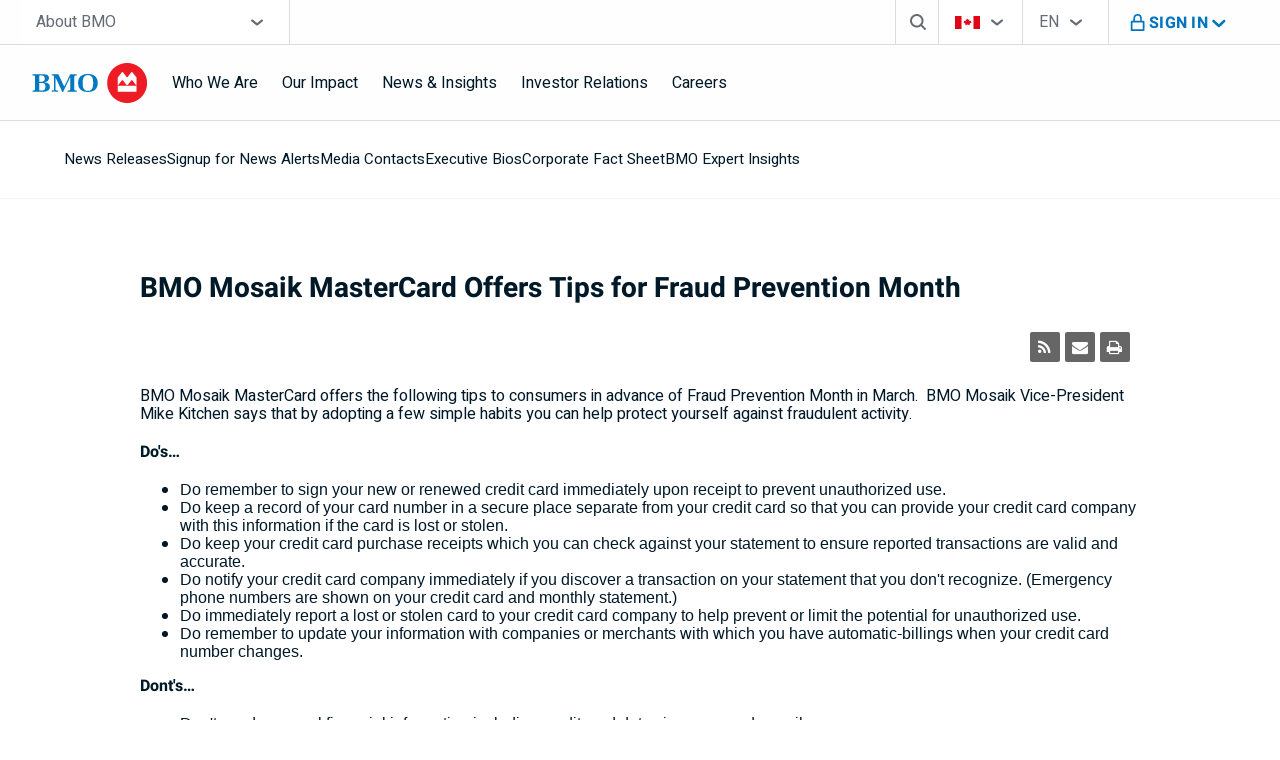

--- FILE ---
content_type: text/html; charset=UTF-8
request_url: https://newsroom.bmo.com/2006-02-28-BMO-Mosaik-MasterCard-Offers-Tips-for-Fraud-Prevention-Month
body_size: 49727
content:
<!DOCTYPE html>
<html class="maverick" lang="en">

<head>
<!-- begin spin_special_output(head_start) -->
<link href="thirdparty/font-awesome/css/font-awesome.min.css" type="text/css" rel="stylesheet" wd_script_id="font-awesome.min.css">
<script type="text/javascript" wd_script_id="view_printable_script" nonce="YTY2MTY1MjgwMWU5ODE0NmQ3NjM2N2Q0MDViNTNmYzFlODg5NGUwZQ==">
	function view_printable() {
		var loc = window.location;
		var sep = (loc.search == "") ? "?" : "&";
		var url = loc.protocol+"//"+loc.host+loc.pathname+loc.search+sep+"printable"+loc.hash;
		window.open(url, "_blank", "");
	}
</script>
<style type="text/css" wd_script_id="toolbar_style" nonce="YTY2MTY1MjgwMWU5ODE0NmQ3NjM2N2Q0MDViNTNmYzFlODg5NGUwZQ==">
			div.wd_toolbar {
				border-top: 1px solid #cccccc;
				border-bottom: 1px solid #cccccc;
				margin: 15px 0px 15px 0px;
				padding: 5px;
				line-height: 1;
			}
			div.wd_toolbar-page {
				clear: both;
			}
			div.wd_toolbar ul.wd_tools {
				display: inline-block;
				width: 100%;
				margin: 0;
				padding: 5px 0;
			}
			div.wd_toolbar ul.wd_tools li.wd_tool {
				display: block;
				list-style-type: none;
				margin-right: 5px;
				padding: 0;
				float: right;
			}
			span.wd_tool_icon > a:link,
			span.wd_tool_icon > a:visited {
				border-radius: 2px;
				display: inline-block;
				width: 30px;
				height: 30px;
				box-sizing: border-box;
				margin: 0;
				padding: 7px;
				font-size: 16px;
				line-height: 1;
				text-align: center;
				color: #ffffff;
				background-color: #767676;
			} 
			span.wd_tool_icon > a:hover {
				color: #ffffff;
				background-color: #666666;
				text-decoration: none;
			}
			div.wd_toolbar ul.wd_tools li.wd_tool-addthis {
				float: left;
			}
		</style>
<script type="text/javascript" src="js/jquery-webdriver.js" wd_script_id="jquery-webdriver.js" nonce="YTY2MTY1MjgwMWU5ODE0NmQ3NjM2N2Q0MDViNTNmYzFlODg5NGUwZQ=="></script>
<script type="text/javascript" src="js/webdriver.js" wd_script_id="webdriver.js" nonce="YTY2MTY1MjgwMWU5ODE0NmQ3NjM2N2Q0MDViNTNmYzFlODg5NGUwZQ=="></script>
<script type="text/javascript" src="js/wd_resize.js" wd_script_id="wd_resize.js" nonce="YTY2MTY1MjgwMWU5ODE0NmQ3NjM2N2Q0MDViNTNmYzFlODg5NGUwZQ=="></script>
<script type="text/javascript" wd_script_id="format_news_script" nonce="YTY2MTY1MjgwMWU5ODE0NmQ3NjM2N2Q0MDViNTNmYzFlODg5NGUwZQ==">
(function($) {
	webDriver.formatNews = function() {
		var $news = $(this);
		var print_url = $news.attr("wd_print_url");
		$news.find("table").each(function() {
			var $table = $(this);
			var $parent = $table.parent();
			if ($parent.innerWidth() < $table.outerWidth()) {
				if ($parent.hasClass("wd_news_table")) {
					$parent.find(".fullscreen-button").show();
				} else {
					var $btn = $("<button>View News Release Full Screen</button>")
						.addClass("fullscreen-button")
						.on("click", function() {
							if (print_url)
								window.open(print_url, "_blank", "");
							else
								view_printable();
						})
					;

					var $div = $("<div></div>)")
						.addClass("wd_news_table")
						.css("overflow-x", "auto")
						.append($btn)
					;

					$table.replaceWith($div);
					$div.append($table);
				}
			} else {
				if ($parent.hasClass("wd_news_table"))
					$parent.find(".fullscreen-button").hide();
			}
		});
	}
})(webDriver.jQuery);
</script>
<style type="text/css" wd_script_id="template detail:newsfeed_releases:system style" nonce="YTY2MTY1MjgwMWU5ODE0NmQ3NjM2N2Q0MDViNTNmYzFlODg5NGUwZQ==">
.wd_title {
	font-size: 1.3em;
	font-weight: bold;
}
.wd_subtitle {
	font-weight: bold;
}
table.wd_extimagetable {
	border-style: none; 
	border-spacing:0px;
	clear: right; 
	float: right; 
}
td.wd_extimagecell {
	text-align: right; 
	margin: 0px 0px 5px 5px;
	padding:0px;
}
td.wd_extimagecell img {
	padding-left:10px;
	padding-bottom:10px;
	border-style: none; 
}
blockquote.wd_pullquote {
	font-style: italic;
	width:200px;
	margin:0 0 20px 20px;
	line-height: 1.8em;
	float: right;
	clear: right;
}
blockquote.wd_pullquote:before {
	content: "“ ";
	font-size: xx-large;
}
blockquote.wd_pullquote:after {
	content: " ”";
	font-size: xx-large;
	float: right;
}
.fullscreen-button {
	border: 1px solid #d1d1d1;
	background: #e3e3e3 url(images/webdriver/view_full_screen_button_background.png) no-repeat;
	padding: 3px 3px 3px 30px;
	margin: 5px 0px 5px 0px;
	color: #727272;
	width: 220px;
	-moz-border-radius: 3px;
	border-radius: 3px;
	cursor: pointer;
}
.wd_contact {
	margin: 1em 0;
}
.wd_release_data {
	margin: 1em 0;
}
.wd_caption {
	text-align: center;
	font-size: 0.72em;
	font-style: italic;
	margin: 1em 0 0 0;
}
</style>

<!-- end spin_special_output(head_start) -->

    <meta charset="utf-8">
    <meta http-equiv="X-UA-Compatible" content="IE=edge">
    <meta name="viewport" content="width=device-width, initial-scale=1, user-scalable=yes">
    <title>BMO Mosaik MasterCard Offers Tips for Fraud Prevention Month - Feb 28, 2006</title>
    
 <meta name="keywords" content="" />
 <meta name="description" content="" />
 <meta name="twitter:card" content="summary" />
 <meta name="twitter:title" content="BMO Mosaik MasterCard Offers Tips for Fraud Prevention Month" />
 <meta name="twitter:description" content="BMO Mosaik MasterCard offers the following tips to consumers in advance of Fraud Prevention Month in March. BMO Mosaik Vice-President Mike Kitchen says that by adopting a few simple habits you can..." />
 <meta property="og:url" content="https://newsroom.bmo.com/2006-02-28-BMO-Mosaik-MasterCard-Offers-Tips-for-Fraud-Prevention-Month" />
 <meta property="og:title" content="BMO Mosaik MasterCard Offers Tips for Fraud Prevention Month" />
 <meta property="og:description" content="BMO Mosaik MasterCard offers the following tips to consumers in advance of Fraud Prevention Month in March. BMO Mosaik Vice-President Mike Kitchen says that by adopting a few simple habits you can..." />
 <meta name="image" property="og:image" content="https://newsroom.bmo.com/image/BMO_Logo_1200x627.jpg" />
 <meta name="twitter:image" content="https://newsroom.bmo.com/image/BMO_Logo_1200x627.jpg" />
    <link rel="alternate" hreflang="en" href="https://newsroom.bmo.com/">
    <link rel="alternate" hreflang="fr" href="https://nouvelles.bmo.com/">
    <link data-meta="favicon-apple-touch" href="https://www.bmo.com/dist/favicon/apple-touch-icon.png"
        rel="apple-touch-icon" sizes="180x180">
    <link data-meta="favicon-32x32" href="https://www.bmo.com/dist/favicon/favicon-32x32.png" rel="icon" sizes="32x32"
        type="image/png">
    <link data-meta="favicon-16x16" href="https://www.bmo.com/dist/favicon/favicon-16x16.png" rel="icon" sizes="16x16"
        type="image/png">
    <link data-meta="favicon-manifest" href="https://www.bmo.com/dist/favicon/manifest.json" rel="manifest">
    <link data-meta="favicon-safary-tab" href="https://www.bmo.com/dist/favicon/safari-pinned-tab.svg" rel="mask-icon"
        color="#0079c0">
    <link data-meta="favicon-icon" href="https://www.bmo.com/dist/favicon/favicon.ico" rel="shortcut icon">
    <meta name="robots" content="index,follow,noodp">
    <script>
    var BMOINFO = {
        pageName: "News Releases",
        language: "en",
        country: "CA",
        template: "bmoSubsitesDefaultTemplate",
        contentType: "channel",
        topic: "",
        site: "BMO",
        Sections: [, 'newsroom']
    }
    </script>
    <link rel="stylesheet" href="css/global.css">
    <link rel="stylesheet" href="css/header_en.css">
    <link rel="stylesheet" href="css/utility.css">
    <link rel="stylesheet" href="css/homepage.css">
    <link rel="stylesheet" href="css/js-datepicker.min.css">
    <link rel="stylesheet" href="css/forms.css">
    <link rel="stylesheet" href="css/footer_en.css">
    <link rel="stylesheet" type="text/css" href="css/header-footer-inline.css">
    <link rel="stylesheet" type="text/css" href="css/wdcontent.css">

    <link rel="alternate" href="https://newsroom.bmo.com/index.php?s=2429&pagetemplate=rss" type="application/rss+xml" title="">
<!-- begin spin_special_output(head_end) -->
<link rel="canonical" href="https://newsroom.bmo.com/2006-02-28-BMO-Mosaik-MasterCard-Offers-Tips-for-Fraud-Prevention-Month" />
<!-- end spin_special_output(head_end) -->
</head>

<body class="wd_pageid_2429 wd_item_page wd_item_125321">

	<!-- Nav -->
    <div id="persPreactHeader">
      <div id="PreactHeaderRoot" class="css-3r3dbw">
        <div data-region="header section" id="persHeaderInnerSection" class="cpg-bottom-border css-1drdwpf">
          <a target="_self" href="https://www.bmo.com/public-data/ssi/header/bmo_header_aboutbmo_en.html#skip-nav" tabindex="0" aria-hidden="false" class="css-1iw41hf">Skip navigation</a>
          <div class="css-u35u2d">
            <div class="css-cvexjo">
              <span style="display: contents;" aria-hidden="false">
                <div class="css-moyzi8">
                  <a id="persMobileLogo" aria-label="Bank of Montreal logo" href="https://www.bmo.com/en-ca/main/about-bmo/" target="_self" data-ana="primary logo--header" data-meta="primary-logo--header" font-size="14px" class="css-uxml8">
                    <div class="css-z2p5yl">
                      <picture>
                        <source media="(min-width:1440px)" srcset="images/bmo-blue-on-transparent-en.svg" type="image/svg+xml">
                        <source media="(min-width:1024px)" srcset="images/bmo-blue-on-transparent-en.svg" type="image/svg+xml">
                        <source media="(min-width:768px)" srcset="images/bmo-blue-on-transparent-en.svg" type="image/svg+xml">
                        <source media="(max-width:767px)" srcset="images/bmo-blue-on-transparent-en.svg" type="image/svg+xml">
                        <source media="(min-width:1440px)" srcset="images/bmo-blue-on-transparent-en.svg" type="image/svg+xml">
                        <source media="(min-width:1024px)" srcset="images/bmo-blue-on-transparent-en.svg" type="image/svg+xml">
                        <source media="(min-width:768px)" srcset="images/bmo-blue-on-transparent-en.svg" type="image/svg+xml">
                        <source media="(max-width:767px)" srcset="images/bmo-blue-on-transparent-en.svg" type="image/svg+xml">
                        <img src="images/bmo-blue-on-transparent-en.svg" alt="Bank of Montreal logo" data-orientation="[object Object]" class="css-1ago99h">
                      </picture>
                    </div>
                  </a>
                </div>
              </span>
              <div class="css-ov1ktg">
                <span style="display: contents;" aria-hidden="false">
                  <div class="css-1cnvhzo">
                    <button lang="en" id="header-sign-in-mobile-button" aria-expanded="false" aria-label="Toggle sign in menu navigation" aria-controls="header-sign-in-mobile-dropdown" data-meta="header-signin-toggle-button-en--header" data-ana="header signin toggle button en--header" class="css-1x6fj6k">
                      <span class="css-11ck72f">
                        <span class="css-y6au8p">
                          <img alt="" height="24" width="24" src="images/lock-blue.svg">
                        </span>
                        <span class="css-o1pd1">
                          <img alt="" height="24" width="24" src="images/close-blue.svg">
                        </span>
                        <span class="css-l6htzj">close</span>
                        <span class="css-1n1qese">Sign In</span>
                        <span class="css-14jipme">
                          <img alt="" height="24" width="24" src="images/chevron-down-blue.svg">
                        </span>
                      </span>
                    </button>
                    <div class="css-1mb89vd"></div>
                  </div>
                </span>
                <div aria-hidden="false" class="css-l1twpz">
                  <button id="header-mobile-menu-button" aria-label="Toggle menu navigation" aria-expanded="false" aria-controls="mobile-header-menu" class="css-4lh6c0">
                    <span class="css-1k4yoap">
                      <span class="css-fkvk4t"></span>
                      <span class="css-1l91q4m"></span>
                      <span class="css-fkvk4t"></span>
                    </span>
                  </button>
                  <div id="mobile-header-menu" class="css-1j5wp69">
                    <div class="css-ctzqwq">
                      <div class="css-bqv9jz">
                        <div lang="en" class="css-vbvqeg">
                          <div tabindex="-1" class="css-djz9mj">
                            <div class="css-0">
                              <form action="https://www.bmo.com/main/personal/search/">
                                <div class="css-ov1ktg">
                                  <label for="header-search-mobile" id="header-search-mobile-label" aria-hidden="true" class="css-f67aai">Search box</label>
                                  <input id="header-search-mobile" name="q" autocomplete="off" value="" placeholder="Search" role="combobox" aria-label="Search" aria-autocomplete="list" aria-expanded="false" aria-labelledby="header-search-mobile-label" aria-owns="header-search-mobile-list" aria-activedescendant="" class="css-1tnu8y3">
                                  <button aria-label="Clear search results" type="reset" class="css-t3oxxv">
                                    <span class="css-12vt2aa">Cancel</span>
                                    <span class="css-3t2nju">
                                      <img alt="" src="images/close-dark-grey.svg">
                                    </span>
                                  </button>
                                </div>
                                <ul id="header-search-mobile-list" role="listbox" class="css-1qzet5f"></ul>
                                <button aria-hidden="true" tabindex="-1" type="submit" class="css-3230m6"></button>
                              </form>
                            </div>
                          </div>
                        </div>
                        <div class="css-1vvezdp">
                          <label id="country-selector-mobile-dropdown-label" class="css-f67aai">Country Selector</label>
                          <div aria-expanded="false" aria-controls="country-selector-mobile-dropdown-list" aria-haspopup="listbox" aria-labelledby="country-selector-mobile-dropdown-label" id="country-selector-mobile-dropdown-combobox" role="combobox" tabindex="0" aria-activedescendant="" class="css-1c3a8fj">
                            <div class="cpg-chevron"></div>
                            <div class="cpg-actively-displayed css-1f6zwe9">
                              <span class="icon-selected css-dv9q37">
                                <img alt="Flag of Canada" height="25" width="25" src="images/flag-header-canada-654x342.svg">
                              </span>
                              <span class="value-selected css-1b1oiqz">
                                <span class="css-1qoy232">CA</span>
                                <span class="css-1uz0rpp">You're on B M O Canada website</span>
                              </span>
                            </div>
                            <div class="cpg-actively-displayed css-1f6zwe9">
                              <span class="icon-selected css-dv9q37">
                                <img alt="Flag of Canada" height="25" width="25" src="images/flag-header-canada-654x342.svg">
                              </span>
                              <span class="value-selected css-1b1oiqz">
                                <span class="css-1qoy232">CA</span>
                                <span class="css-1uz0rpp">You're on B M O Canada website</span>
                              </span>
                            </div>
                          </div>
                          <div role="listbox" id="country-selector-mobile-dropdown-list" aria-labelledby="country-selector-mobile-dropdown-label" tabindex="-1" class="css-u1v5zh">
                            <div role="option" id="country-selector-mobile_0" aria-selected="true" class="css-273fyj">
                              <div class="css-1f6zwe9">
                                <span class="cpg-icon css-1jx9t0p">
                                  <img alt="" height="25" width="25" src="images/checkmark-circle.svg">
                                </span>
                                <span class="cpg-value css-1b1oiqz">
                                  <div>Canada</div>
                                </span>
                              </div>
                            </div>
                            <div role="option" id="country-selector-mobile_1" aria-selected="true" class="css-273fyj">
                              <div class="css-1f6zwe9">
                                <span class="cpg-icon css-1jx9t0p">
                                  <img alt="" height="25" width="25" src="images/checkmark-circle.svg">
                                </span>
                                <span class="cpg-value css-1b1oiqz">
                                  <div>Canada</div>
                                </span>
                              </div>
                            </div>
                            <div role="option" id="country-selector-mobile_2" aria-selected="false" class="css-273fyj">
                              <div class="css-1f6zwe9">
                                <span class="cpg-icon css-dv9q37">
                                  <img alt="Flag of the United States of America" height="25" width="25" src="images/flag-header-us-654x342.svg">
                                </span>
                                <span class="cpg-value css-1b1oiqz">
                                  <a tabindex="-1" href="https://www.bmo.com/en-us/main/personal/" data-ana="switch to bmo us--header">US</a>
                                </span>
                              </div>
                            </div>
                            <div role="option" id="country-selector-mobile_3" aria-selected="false" class="css-273fyj">
                              <div class="css-1f6zwe9">
                                <span class="cpg-icon css-dv9q37">
                                  <img alt="Flag of People&#39;s Republic of China" height="25" width="25" src="images/flag-header-china.svg">
                                </span>
                                <span class="cpg-value css-1b1oiqz">
                                  <a tabindex="-1" href="https://www.bmo.com/chinese/" data-ana="switch to bmo china--header">China</a>
                                </span>
                              </div>
                            </div>
                          </div>
                        </div>
                        <div class="css-1se15fa">
                          <label id="site-selector-mobile-dropdown-label" class="css-5lhlth">Site Selector</label>
                          <div aria-expanded="false" aria-controls="site-selector-mobile-dropdown-list" aria-haspopup="listbox" aria-labelledby="site-selector-mobile-dropdown-label" id="site-selector-mobile-dropdown-combobox" role="combobox" tabindex="0" aria-activedescendant="" class="css-4ckfzc">
                            <div class="cpg-chevron"></div>
                            <span>About BMO</span>
                          </div>
                          <ul role="listbox" id="site-selector-mobile-dropdown-list" aria-labelledby="site-selector-mobile-dropdown-label" tabindex="-1" class="css-1jz14ff">
                            <li role="option" id="site-selector-mobile_0" aria-selected="false" class="css-1sy7vjy">
                              <a href="https://www.bmo.com/en-ca/main/personal/?icid=tl-FEAT2953BRND4-AJBMOH14" data-ana="header-site-selector_personal" aria-label="Personal">Personal</a>
                            </li>
                            <li role="option" id="site-selector-mobile_1" aria-selected="false" class="css-1sy7vjy">
                              <a href="https://www.bmo.com/en-ca/main/business/?icid=tl-FEAT2953BRND4-AJBMOH16" data-ana="header-site-selector_business" aria-label="Business">Business</a>
                            </li>
                            <li role="option" id="site-selector-mobile_2" aria-selected="false" class="css-1sy7vjy">
                              <a href="https://www.bmo.com/en-ca/main/privatewealth/" data-ana="header-site-selector_private-wealth" aria-label="Private Wealth">Private Wealth</a>
                            </li>
                            <li role="option" id="site-selector-mobile_3" aria-selected="false" class="css-1sy7vjy">
                              <a href="https://commercial.bmo.com/en/ca/?icid=tl-FEAT2953BRND4-AJBMOH17" data-ana="header-site-selector_commercial" aria-label="Commercial">Commercial</a>
                            </li>
                            <li role="option" id="site-selector-mobile_4" aria-selected="false" class="css-1sy7vjy">
                              <a href="https://capitalmarkets.bmo.com/en/?icid=tl-FEAT2953BRND4-AJBMOH18" data-ana="header-site-selector_capital-markets" aria-label="Capital Markets">Capital Markets</a>
                            </li>
                            <li role="option" id="site-selector-mobile_5" aria-selected="false" class="css-1sy7vjy">
                              <a href="https://www.bmogam.com/?icid=tl-FEAT2953BRND4-AJBMOH19" data-ana="header-site-selector_global-asset-management" aria-label="Global Asset Management">Global Asset Management</a>
                            </li>
                            <li role="option" id="site-selector-mobile_6" aria-selected="true" class="css-1sy7vjy">
                              <div aria-hidden="true" class="cpg-indicator">
                                <img alt="" src="images/mobile-dropdown-option-indicator.svg">
                              </div>
                              <div>About BMO</div>
                            </li>
                          </ul>
                        </div>
                        <div class="css-1onriz4">
                          <label id="lang-selector-mobile-dropdown-label" class="css-5lhlth">Language Selector</label>
                          <div aria-expanded="false" aria-controls="lang-selector-mobile-dropdown-list" aria-haspopup="listbox" aria-labelledby="lang-selector-mobile-dropdown-label" id="lang-selector-mobile-dropdown-combobox" role="combobox" tabindex="0" aria-activedescendant="" class="css-4ckfzc">
                            <div aria-hidden="true" class="cpg-chevron"></div>
                            <span aria-hidden="true">EN</span>
                            <span class="css-1uz0rpp">English</span>
                          </div>
                          <ul role="listbox" id="lang-selector-mobile-dropdown-list" aria-labelledby="lang-selector-mobile-dropdown-label" tabindex="-1" class="css-vy7ssz">
                            <li role="option" id="lang-selector-mobile_0" lang="en-CA" data-value="/en-ca/main/personal/" aria-selected="true" class="css-1onea92">
                              <div aria-hidden="true" class="cpg-indicator">
                                <img alt="" src="images/mobile-dropdown-option-indicator.svg">
                              </div>
                              <div>English</div>
                            </li>
                            <li role="option" id="lang-selector-mobile_1" lang="en" data-value="/en-ca/main/personal/" aria-selected="true" class="css-1onea92">
                              <div aria-hidden="true" class="cpg-indicator">
                                <img alt="" src="images/mobile-dropdown-option-indicator.svg">
                              </div>
                              <div>English</div>
                            </li>
                            <li role="option" id="lang-selector-mobile_2" lang="fr-CA" data-value="/fr-ca/principal/particuliers/" aria-selected="false" class="css-1onea92">
                              <a tabindex="-1" href="https://www.bmo.com/fr-ca/principal/particuliers/" data-ana="header-dropdown-language-selector_french">Français</a>
                            </li>
                            <li role="option" id="lang-selector-mobile_3" lang="fr" data-value="/fr-ca/principal/particuliers/" aria-selected="false" class="css-1onea92">
                              <a tabindex="-1" href="https://www.bmo.com/fr-ca/principal/particuliers/" data-ana="header-dropdown-language-selector_french">Français</a>
                            </li>
                            <li role="option" id="lang-selector-mobile_4" lang="zh-Hans" data-value="/chinese/" aria-selected="false" class="css-1onea92">
                              <a tabindex="-1" href="https://www.bmo.com/chinese/" data-ana="header-dropdown-language-selector_simplified-chinese">简体中文</a>
                            </li>
                            <li role="option" id="lang-selector-mobile_5" lang="zh-Hant" data-value="/chinese/" aria-selected="false" class="css-1onea92">
                              <a tabindex="-1" href="https://www.bmo.com/chinese/" data-ana="header-dropdown-language-selector_traditional-chinese">繁體中文</a>
                            </li>
                          </ul>
                        </div>
                      </div>
                      <nav class="css-1lbyy9x">
                        <div class="css-14dfq1a">
                          <ul role="list" class="css-1rzu47z">
                            <li role="listitem" class="css-45awhg">
                              <button data-ana="who we are--header menu level1 button1" data-meta="who-we-are--header-menu-level1-button1" aria-expanded="false" aria-controls="header-menu-mobile-who-we-are-level1-item1" class="css-i8yl1k">Who We Are <div class="cpg-chevron css-wi9w4i"></div>
                              </button>
                              <div id="header-menu-mobile-who-we-are-level1-item1" class="css-ezpp85">
                                <ul role="list" class="css-18umapv">
                                  <li role="listitem" class="css-17175yx">
                                    <a href="https://www.bmo.com/en-ca/main/about-bmo/who-we-are/" data-ana="who we are overview--header menu level2 link1" data-meta="who-we-are-overview--header-menu-level2-link1" aria-current="false" target="_self" class="css-10e3dum">
                                      <span>Who We Are overview</span>
                                    </a>
                                  </li>
                                  <li role="listitem" class="css-17175yx">
                                    <button data-ana="business conduct--header menu level2 button2" data-meta="business-conduct--header-menu-level2-button2" aria-expanded="false" aria-controls="header-menu-mobile-business-conduct-level2-item2" class="css-76nr8c">Business Conduct <div class="cpg-chevron css-6anwvp"></div>
                                    </button>
                                    <div id="header-menu-mobile-business-conduct-level2-item2" class="css-ezpp85">
                                      <ul role="list" class="css-16ky0zk">
                                        <li role="listitem" class="css-17175yx">
                                          <a href="https://www.bmo.com/en-ca/main/about-bmo/who-we-are/business-conduct/" aria-label="Business Conduct Overview, Our Code of Conduct" data-ana="business conduct overview--header menu level3 link1" data-meta="business-conduct-overview--header-menu-level3-link1" aria-current="false" target="_self" class="css-10e3dum">
                                            <span>Business Conduct overview</span>
                                          </a>
                                        </li>
                                        <li role="listitem" class="css-17175yx">
                                          <a href="https://www.bmo.com/en-ca/main/about-bmo/who-we-are/business-conduct/customer-complaint-appeals-office/" aria-label="Customer Complaint Appeals Office, BMO’s Complaint Handling process" data-ana="customer complaint appeals office--header menu level3 link2" data-meta="customer-complaint-appeals-office--header-menu-level3-link2" aria-current="false" target="_self" class="css-10e3dum">
                                            <span>Customer Complaint Appeals Office</span>
                                          </a>
                                        </li>
                                        <li role="listitem" class="css-17175yx">
                                          <a href="https://www.bmo.com/en-ca/main/about-bmo/who-we-are/business-conduct/privacy-code/" aria-label="Privacy Code, Our global privacy principles" data-ana="privacy code--header menu level3 link3" data-meta="privacy-code--header-menu-level3-link3" aria-current="false" target="_self" class="css-10e3dum">
                                            <span>Privacy Code</span>
                                          </a>
                                        </li>
                                        <li role="listitem" class="css-17175yx">
                                          <a href="https://www.bmo.com/en-ca/main/about-bmo/who-we-are/business-conduct/bmo-whistleblower-hotline/" aria-label="BMO Whistleblower Hotline, Speak Up!" data-ana="bmo whistleblower hotline--header menu level3 link4" data-meta="bmo-whistleblower-hotline--header-menu-level3-link4" aria-current="false" target="_self" class="css-10e3dum">
                                            <span>
                                              <abbr>BMO</abbr> Whistleblower Hotline </span>
                                          </a>
                                        </li>
                                        <li role="listitem" class="css-17175yx">
                                          <a href="https://www.bmo.com/en-ca/main/about-bmo/who-we-are/business-conduct/supplier-info/" aria-label="Supplier Information" data-ana="supplier information--header menu level3 link5" data-meta="supplier-information--header-menu-level3-link5" aria-current="false" target="_self" class="css-10e3dum">
                                            <span>Supplier Information</span>
                                          </a>
                                        </li>
                                      </ul>
                                    </div>
                                  </li>
                                  <li role="listitem" class="css-17175yx">
                                    <button data-ana="leadership governance--header menu level2 button3" data-meta="leadership-governance--header-menu-level2-button3" aria-expanded="false" aria-controls="header-menu-mobile-leadership-governance-level2-item3" class="css-76nr8c">Leadership &amp; Governance <div class="cpg-chevron css-6anwvp"></div>
                                    </button>
                                    <div id="header-menu-mobile-leadership-governance-level2-item3" class="css-ezpp85">
                                      <ul role="list" class="css-16ky0zk">
                                        <li role="listitem" class="css-17175yx">
                                          <a href="https://www.bmo.com/en-ca/main/about-bmo/who-we-are/leadership-governance/" aria-label="Leadership &amp; Governance Overview, Corporate governance" data-ana="leadership governance overview--header menu level3 link1" data-meta="leadership-governance-overview--header-menu-level3-link1" aria-current="false" target="_self" class="css-10e3dum">
                                            <span>Leadership &amp; Governance overview</span>
                                          </a>
                                        </li>
                                        <li role="listitem" class="css-17175yx">
                                          <a href="https://www.bmo.com/en-ca/main/about-bmo/who-we-are/leadership-governance/board-of-directors/" aria-label="Board of Directors, Our Board of Directors" data-ana="board of directors--header menu level3 link2" data-meta="board-of-directors--header-menu-level3-link2" aria-current="false" target="_self" class="css-10e3dum">
                                            <span>Board of Directors</span>
                                          </a>
                                        </li>
                                        <li role="listitem" class="css-17175yx">
                                          <a href="https://www.bmo.com/en-ca/main/about-bmo/who-we-are/leadership-governance/executive-bios/" aria-label="Executive Bios, Our senior executive team" data-ana="executive bios--header menu level3 link3" data-meta="executive-bios--header-menu-level3-link3" aria-current="false" target="_self" class="css-10e3dum">
                                            <span>Executive Bios</span>
                                          </a>
                                        </li>
                                        <li role="listitem" class="css-17175yx">
                                          <a href="https://www.bmo.com/en-ca/main/about-bmo/who-we-are/leadership-governance/shareholders-auditors/" aria-label="Shareholders&#39; auditors" data-ana="shareholders auditors--header menu level3 link4" data-meta="shareholders-auditors--header-menu-level3-link4" aria-current="false" target="_self" class="css-10e3dum">
                                            <span>Shareholders' Auditors</span>
                                          </a>
                                        </li>
                                      </ul>
                                    </div>
                                  </li>
                                  <li role="listitem" class="css-17175yx">
                                    <a href="https://ourheritagebmo.com/" aria-label="History, opens in a new tab" data-ana="history--header menu level2 link4" data-meta="history--header-menu-level2-link4" aria-current="false" target="_blank" class="css-10e3dum">
                                      <span>History</span>
                                    </a>
                                  </li>
                                </ul>
                              </div>
                            </li>
                            <li role="listitem" class="css-45awhg">
                              <button data-ana="our impact--header menu level1 button2" data-meta="our-impact--header-menu-level1-button2" aria-expanded="false" aria-controls="header-menu-mobile-our-impact-level1-item2" class="css-i8yl1k">Our Impact <div class="cpg-chevron css-wi9w4i"></div>
                              </button>
                              <div id="header-menu-mobile-our-impact-level1-item2" class="css-ezpp85">
                                <ul role="list" class="css-18umapv">
                                  <li role="listitem" class="css-17175yx">
                                    <a href="https://www.bmo.com/en-ca/main/about-bmo/our-impact/" aria-label="Our Impact" data-ana="our impact overview--header menu level2 link1" data-meta="our-impact-overview--header-menu-level2-link1" aria-current="false" target="_self" class="css-10e3dum">
                                      <span>Our Impact overview</span>
                                    </a>
                                  </li>
                                  <li role="listitem" class="css-17175yx">
                                    <button data-ana="clients--header menu level2 button2" data-meta="clients--header-menu-level2-button2" aria-expanded="false" aria-controls="header-menu-mobile-clients-level2-item2" class="css-76nr8c">Clients <div class="cpg-chevron css-6anwvp"></div>
                                    </button>
                                    <div id="header-menu-mobile-clients-level2-item2" class="css-ezpp85">
                                      <ul role="list" class="css-16ky0zk">
                                        <li role="listitem" class="css-17175yx">
                                          <a href="https://www.bmo.com/en-ca/main/about-bmo/our-impact/clients/" aria-label="Clients Overview, Committing to zero barriers to inclusion and growth for everyone" data-ana="clients overview--header menu level3 link1" data-meta="clients-overview--header-menu-level3-link1" aria-current="false" target="_self" class="css-10e3dum">
                                            <span>Clients overview</span>
                                          </a>
                                        </li>
                                        <li role="listitem" class="css-17175yx">
                                          <a href="https://www.bmo.com/en-ca/main/about-bmo/our-impact/clients/technology-innovation/" aria-label="Technology &amp; Innovation, We’re harnessing the power of technology and AI to better meet our clients’ needs" data-ana="technology innovation--header menu level3 link2" data-meta="technology-innovation--header-menu-level3-link2" aria-current="false" target="_self" class="css-10e3dum">
                                            <span>Technology &amp; Innovation</span>
                                          </a>
                                        </li>
                                        <li role="listitem" class="css-17175yx">
                                          <a href="https://www.bmo.com/en-ca/main/about-bmo/our-impact/clients/sustainability/" aria-label="Sustainability, Executing on our Climate Ambition to be our clients’ lead partner in the transition to a net-zero world" data-ana="sustainability--header menu level3 link3" data-meta="sustainability--header-menu-level3-link3" aria-current="false" target="_self" class="css-10e3dum">
                                            <span>Sustainability</span>
                                          </a>
                                        </li>
                                        <li role="listitem" class="css-17175yx">
                                          <a href="https://www.bmoforwomen.com/en/" aria-label="B M O for Women, Dedicated to celebrating, empowering, and propelling women forward, opens in a new tab" data-ana="bmo for women--header menu level3 link4" data-meta="bmo-for-women--header-menu-level3-link4" aria-current="false" target="_blank" class="css-10e3dum">
                                            <span>
                                              <abbr>BMO</abbr> for Women </span>
                                          </a>
                                        </li>
                                      </ul>
                                    </div>
                                  </li>
                                  <li role="listitem" class="css-17175yx">
                                    <button data-ana="communities--header menu level2 button3" data-meta="communities--header-menu-level2-button3" aria-expanded="false" aria-controls="header-menu-mobile-communities-level2-item3" class="css-76nr8c">Communities <div class="cpg-chevron css-6anwvp"></div>
                                    </button>
                                    <div id="header-menu-mobile-communities-level2-item3" class="css-ezpp85">
                                      <ul role="list" class="css-16ky0zk">
                                        <li role="listitem" class="css-17175yx">
                                          <a href="https://www.bmo.com/en-ca/main/about-bmo/our-impact/communities/" aria-label="Communities Overview, Providing access to capital and valuable financial advice – strengthening the communities we serve" data-ana="communities overview--header menu level3 link1" data-meta="communities-overview--header-menu-level3-link1" aria-current="false" target="_self" class="css-10e3dum">
                                            <span>Communities overview</span>
                                          </a>
                                        </li>
                                        <li role="listitem" class="css-17175yx">
                                          <a href="https://www.bmo.com/en-ca/main/about-bmo/our-impact/communities/corporate-sponsorships/" aria-label="Corporate Sponsorships, Learn more about the organizations we sponsor" data-ana="corporate sponsorships--header menu level3 link2" data-meta="corporate-sponsorships--header-menu-level3-link2" aria-current="false" target="_self" class="css-10e3dum">
                                            <span>Corporate Sponsorships</span>
                                          </a>
                                        </li>
                                        <li role="listitem" class="css-17175yx">
                                          <a href="https://www.bmo.com/en-ca/main/about-bmo/our-impact/communities/bmo-gives/" aria-label="B M O Gives, Good grows here" data-ana="bmo gives--header menu level3 link3" data-meta="bmo-gives--header-menu-level3-link3" aria-current="false" target="_self" class="css-10e3dum">
                                            <span>
                                              <abbr>BMO</abbr> Gives </span>
                                          </a>
                                        </li>
                                        <li role="listitem" class="css-17175yx">
                                          <a href="https://www.bmo.com/en-ca/main/about-bmo/our-impact/communities/indigenous-commitments/" aria-label="Indigenous Commitments, B M O is committed to progress for Indigenous customers, colleagues and communities" data-ana="indigenous commitments--header menu level3 link4" data-meta="indigenous-commitments--header-menu-level3-link4" aria-current="false" target="_self" class="css-10e3dum">
                                            <span>Indigenous Commitments</span>
                                          </a>
                                        </li>
                                        <li role="listitem" class="css-17175yx">
                                          <a href="https://www.bmo.com/en-ca/main/about-bmo/our-impact/communities/community-sponsorships/" aria-label="Community Sponsorships, Our community sponsorship program helps strengthen the communities we call home" data-ana="community sponsorships--header menu level3 link5" data-meta="community-sponsorships--header-menu-level3-link5" aria-current="false" target="_self" class="css-10e3dum">
                                            <span>Community Sponsorships</span>
                                          </a>
                                        </li>
                                      </ul>
                                    </div>
                                  </li>
                                  <li role="listitem" class="css-17175yx">
                                    <button data-ana="colleagues--header menu level2 button4" data-meta="colleagues--header-menu-level2-button4" aria-expanded="false" aria-controls="header-menu-mobile-colleagues-level2-item4" class="css-76nr8c">Colleagues <div class="cpg-chevron css-6anwvp"></div>
                                    </button>
                                    <div id="header-menu-mobile-colleagues-level2-item4" class="css-ezpp85">
                                      <ul role="list" class="css-16ky0zk">
                                        <li role="listitem" class="css-17175yx">
                                          <a href="https://www.bmo.com/en-ca/main/about-bmo/our-impact/colleagues/" aria-label="Our Impact – Colleagues Overview, Our workforce reflects all the communities we serve" data-ana="colleagues overview--header menu level3 link1" data-meta="colleagues-overview--header-menu-level3-link1" aria-current="false" target="_self" class="css-10e3dum">
                                            <span>Colleagues overview</span>
                                          </a>
                                        </li>
                                        <li role="listitem" class="css-17175yx">
                                          <a href="https://jobs.bmo.com/ca/en/workatbmo/" aria-label="Work at BMO, Let’s be co-workers, opens in a new tab" data-ana="work at bmo--header menu level3 link2" data-meta="work-at-bmo--header-menu-level3-link2" aria-current="false" target="_blank" class="css-10e3dum">
                                            <span>Work at <abbr>BMO</abbr>
                                            </span>
                                          </a>
                                        </li>
                                        <li role="listitem" class="css-17175yx">
                                          <a href="https://jobs.bmo.com/ca/en/our-teams/" aria-label="Our Teams, Meet our teams, opens in a new tab" data-ana="our teams--header menu level3 link3" data-meta="our-teams--header-menu-level3-link3" aria-current="false" target="_blank" class="css-10e3dum">
                                            <span>Our Teams</span>
                                          </a>
                                        </li>
                                        <li role="listitem" class="css-17175yx">
                                          <a href="https://www.bmo.com/en-ca/main/about-bmo/our-impact/colleagues/accessibility/" aria-label="We’re committed to making banking easy and accessible to everyone" data-ana="accessibility--header menu level3 link4" data-meta="accessibility--header-menu-level3-link4" aria-current="false" target="_self" class="css-10e3dum">
                                            <span>Accessibility</span>
                                          </a>
                                        </li>
                                        <li role="listitem" class="css-17175yx">
                                          <a href="https://jobs.bmo.com/ca/en/benefits-and-rewards-ca-en/" aria-label="Benefits &amp; Rewards, Rewards and benefits that help you make progress, opens in a new tab" data-ana="benefits rewards--header menu level3 link5" data-meta="benefits-rewards--header-menu-level3-link5" aria-current="false" target="_blank" class="css-10e3dum">
                                            <span>Benefits &amp; Rewards</span>
                                          </a>
                                        </li>
                                      </ul>
                                    </div>
                                  </li>
                                </ul>
                              </div>
                            </li>
                            <li role="listitem" class="css-45awhg">
                              <button data-ana="news insights--header menu level1 button3" data-meta="news-insights--header-menu-level1-button3" aria-expanded="false" aria-controls="header-menu-mobile-news-insights-level1-item3" class="css-i8yl1k">News &amp; Insights <div class="cpg-chevron css-wi9w4i"></div>
                              </button>
                              <div id="header-menu-mobile-news-insights-level1-item3" class="css-ezpp85">
                                <ul role="list" class="css-18umapv">
                                  <li role="listitem" class="css-17175yx">
                                    <a href="https://www.bmo.com/en-ca/main/about-bmo/news-insights/" aria-label="" data-ana="news insights overview--header menu level2 link1" data-meta="news-insights-overview--header-menu-level2-link1" aria-current="false" target="_self" class="css-10e3dum">
                                      <span>News &amp; Insights overview</span>
                                    </a>
                                  </li>
                                  <li role="listitem" class="css-17175yx">
                                    <a href="https://newsroom.bmo.com/" aria-label="BMO Newsroom, opens in a new tab" data-ana="bmo newsroom--header menu level2 link2" data-meta="bmo-newsroom--header-menu-level2-link2" aria-current="false" target="_blank" class="css-10e3dum">
                                      <span>
                                        <abbr>BMO</abbr> Newsroom </span>
                                    </a>
                                  </li>
                                  <li role="listitem" class="css-17175yx">
                                    <a href="https://www.bmo.com/en-ca/main/about-bmo/news-insights/bmo-expert-insights/" data-ana="bmo expert insights--header menu level2 link3" data-meta="bmo-expert-insights--header-menu-level2-link3" aria-current="false" target="_self" class="css-10e3dum">
                                      <span>
                                        <abbr>BMO</abbr> Expert Insights </span>
                                    </a>
                                  </li>
                                  <li role="listitem" class="css-17175yx">
                                    <a href="https://www.bmo.com/en-ca/main/about-bmo/news-insights/blog/" data-ana="blog--header menu level2 link4" data-meta="blog--header-menu-level2-link4" aria-current="false" target="_self" class="css-10e3dum">
                                      <span>Blog</span>
                                    </a>
                                  </li>
                                </ul>
                              </div>
                            </li>
                            <li role="listitem" class="css-45awhg">
                              <button data-ana="investor relations--header menu level1 button4" data-meta="investor-relations--header-menu-level1-button4" aria-expanded="false" aria-controls="header-menu-mobile-investor-relations-level1-item4" class="css-i8yl1k">Investor Relations <div class="cpg-chevron css-wi9w4i"></div>
                              </button>
                              <div id="header-menu-mobile-investor-relations-level1-item4" class="css-ezpp85">
                                <ul role="list" class="css-18umapv">
                                  <li role="listitem" class="css-17175yx">
                                    <a href="https://www.bmo.com/en-ca/main/about-bmo/banking/investor-relations/home/" data-ana="investor relations--header menu level2 link1" data-meta="investor-relations--header-menu-level2-link1" aria-current="false" target="_self" class="css-10e3dum">
                                      <span>Investor Relations</span>
                                    </a>
                                  </li>
                                  <li role="listitem" class="css-17175yx">
                                    <a href="https://www.bmo.com/main/about-bmo/banking/investor-relations/financial-information/" data-ana="financial information--header menu level2 link2" data-meta="financial-information--header-menu-level2-link2" aria-current="false" target="_self" class="css-10e3dum">
                                      <span>Financial Information</span>
                                    </a>
                                  </li>
                                  <li role="listitem" class="css-17175yx">
                                    <a href="https://www.bmo.com/main/about-bmo/investor-relations/presentations-events/" data-ana="presentations events--header menu level2 link3" data-meta="presentations-events--header-menu-level2-link3" aria-current="false" target="_self" class="css-10e3dum">
                                      <span>Presentations &amp; Events</span>
                                    </a>
                                  </li>
                                  <li role="listitem" class="css-17175yx">
                                    <button data-ana="shareholder information--header menu level2 button4" data-meta="shareholder-information--header-menu-level2-button4" aria-expanded="false" aria-controls="header-menu-mobile-shareholder-information-level2-item4" class="css-76nr8c">Shareholder Information <div class="cpg-chevron css-6anwvp"></div>
                                    </button>
                                    <div id="header-menu-mobile-shareholder-information-level2-item4" class="css-ezpp85">
                                      <ul role="list" class="css-16ky0zk">
                                        <li role="listitem" class="css-17175yx">
                                          <a href="https://www.bmo.com/main/about-bmo/investor-relations/shareholder-information/" aria-label="Shareholder Information Overview, Get the latest share information, historical pricing, and information about dividends" data-ana="shareholder information--header menu level3 link1" data-meta="shareholder-information--header-menu-level3-link1" aria-current="false" target="_self" class="css-10e3dum">
                                            <span>Shareholder Information</span>
                                          </a>
                                        </li>
                                        <li role="listitem" class="css-17175yx">
                                          <a href="https://www.bmo.com/main/about-bmo/investor-relations/shareholder-information/analyst-coverage/" aria-label="Analyst Coverage, The analysts who provide research coverage on B M O Financial Group " data-ana="analyst coverage--header menu level3 link2" data-meta="analyst-coverage--header-menu-level3-link2" aria-current="false" target="_self" class="css-10e3dum">
                                            <span>Analyst Coverage</span>
                                          </a>
                                        </li>
                                        <li role="listitem" class="css-17175yx">
                                          <a href="https://www.bmo.com/main/about-bmo/investor-relations/shareholder-information/dividend-information/" aria-label="Dividend Information, The latest dividend information" data-ana="dividend information--header menu level3 link3" data-meta="dividend-information--header-menu-level3-link3" aria-current="false" target="_self" class="css-10e3dum">
                                            <span>Dividend Information</span>
                                          </a>
                                        </li>
                                        <li role="listitem" class="css-17175yx">
                                          <a href="https://www.bmo.com/main/about-bmo/investor-relations/shareholder-information/shareholder-enquiries/" aria-label="For all shareholder enquiries" data-ana="shareholder enquiries--header menu level3 link4" data-meta="shareholder-enquiries--header-menu-level3-link4" aria-current="false" target="_self" class="css-10e3dum">
                                            <span>Shareholder Enquiries</span>
                                          </a>
                                        </li>
                                        <li role="listitem" class="css-17175yx">
                                          <a href="https://www.bmoinvestorline.com/ILClientWeb/marketing/marketingChart.do?method=displayMarketingChart&amp;language=E/" aria-label="Share Price Quote &amp; Chart" data-ana="share price quote chart--header menu level3 link5" data-meta="share-price-quote-chart--header-menu-level3-link5" aria-current="false" target="_self" class="css-10e3dum">
                                            <span>Share Price Quote &amp; Chart</span>
                                          </a>
                                        </li>
                                        <li role="listitem" class="css-17175yx">
                                          <a href="https://www.bmo.com/main/about-bmo/investor-relations/shareholder-information/dividend-reinvestment-plan/" aria-label="Dividend Reinvestments, Shareholder Dividend Reinvestment and Share Purchase Plan" data-ana="dividend reinvestments--header menu level3 link6" data-meta="dividend-reinvestments--header-menu-level3-link6" aria-current="false" target="_self" class="css-10e3dum">
                                            <span>Dividend Reinvestments</span>
                                          </a>
                                        </li>
                                        <li role="listitem" class="css-17175yx">
                                          <a href="https://www.bmo.com/main/about-bmo/investor-relations/shareholder-information/historical-share-prices/" aria-label="Historical Share Prices, Stock price history" data-ana="historical share prices--header menu level3 link7" data-meta="historical-share-prices--header-menu-level3-link7" aria-current="false" target="_self" class="css-10e3dum">
                                            <span>Historical Share Prices</span>
                                          </a>
                                        </li>
                                        <li role="listitem" class="css-17175yx">
                                          <a href="https://www.bmo.com/main/about-bmo/investor-relations/shareholder-information/m-i-shareholder-information/" aria-label="M&amp;I Shareholders, Information relating to the former Marshall &amp; Ilsley Corporation " data-ana="mi shareholders--header menu level3 link8" data-meta="mi-shareholders--header-menu-level3-link8" aria-current="false" target="_self" class="css-10e3dum">
                                            <span>M&amp;I Shareholders</span>
                                          </a>
                                        </li>
                                        <li role="listitem" class="css-17175yx">
                                          <a href="https://www.bmo.com/main/about-bmo/investor-relations/shareholder-information/preferred-shares/" aria-label="Preferred Shares, Detailed preferred share information" data-ana="preferred shares--header menu level3 link9" data-meta="preferred-shares--header-menu-level3-link9" aria-current="false" target="_self" class="css-10e3dum">
                                            <span>Preferred Shares</span>
                                          </a>
                                        </li>
                                      </ul>
                                    </div>
                                  </li>
                                  <li role="listitem" class="css-17175yx">
                                    <a href="https://www.bmo.com/main/about-bmo/investor-relations/annual-reports-proxy-circulars/" data-ana="annual reports--header menu level2 link5" data-meta="annual-reports--header-menu-level2-link5" aria-current="false" target="_self" class="css-10e3dum">
                                      <span>Annual Reports</span>
                                    </a>
                                  </li>
                                  <li role="listitem" class="css-17175yx">
                                    <a href="https://www.bmo.com/main/about-bmo/investor-relations/annual-general-meeting/" aria-label="Annual meeting" data-ana="annual meeting--header menu level2 link6" data-meta="annual-meeting--header-menu-level2-link6" aria-current="false" target="_self" class="css-10e3dum">
                                      <span>Annual Meeting</span>
                                    </a>
                                  </li>
                                  <li role="listitem" class="css-17175yx">
                                    <a href="https://www.bmo.com/main/about-bmo/investor-relations/acquisitions/" aria-label="Acquisitions" data-ana="acquisitions--header menu level2 link7" data-meta="acquisitions--header-menu-level2-link7" aria-current="false" target="_self" class="css-10e3dum">
                                      <span>Acquisitions</span>
                                    </a>
                                  </li>
                                  <li role="listitem" class="css-17175yx">
                                    <button data-ana="fixed income investors--header menu level2 button8" data-meta="fixed-income-investors--header-menu-level2-button8" aria-expanded="false" aria-controls="header-menu-mobile-fixed-income-investors-level2-item8" class="css-76nr8c">Fixed Income Investors <div class="cpg-chevron css-6anwvp"></div>
                                    </button>
                                    <div id="header-menu-mobile-fixed-income-investors-level2-item8" class="css-ezpp85">
                                      <ul role="list" class="css-16ky0zk">
                                        <li role="listitem" class="css-17175yx">
                                          <a href="https://www.bmo.com/main/about-bmo/investor-relations/fixed-income-investors/" aria-label="Fixed Income Overview, Review Bank of Montreal&#39;s Investor Presentation and Credit Ratings" data-ana="fixed income investors--header menu level3 link1" data-meta="fixed-income-investors--header-menu-level3-link1" aria-current="false" target="_self" class="css-10e3dum">
                                            <span>Fixed Income Investors</span>
                                          </a>
                                        </li>
                                        <li role="listitem" class="css-17175yx">
                                          <a href="https://www.bmo.com/main/about-bmo/investor-relations/fixed-income-investors/covered-bonds/" aria-label="Covered Bonds, B M O Global Registered Covered Bond Program" data-ana="covered bonds--header menu level3 link2" data-meta="covered-bonds--header-menu-level3-link2" aria-current="false" target="_self" class="css-10e3dum">
                                            <span>Covered Bonds</span>
                                          </a>
                                        </li>
                                        <li role="listitem" class="css-17175yx">
                                          <a href="https://www.bmo.com/main/about-bmo/investor-relations/fixed-income-investors/funding-programs/" aria-label="Funding Programs, Term Funding " data-ana="funding programs--header menu level3 link3" data-meta="funding-programs--header-menu-level3-link3" aria-current="false" target="_self" class="css-10e3dum">
                                            <span>Funding Programs</span>
                                          </a>
                                        </li>
                                        <li role="listitem" class="css-17175yx">
                                          <a href="https://www.bmo.com/main/about-bmo/investor-relations/fixed-income-investors/securitization-programs/" aria-label="Securitization Programs, Monthly Investor Reports for the trusts" data-ana="securitization programs--header menu level3 link4" data-meta="securitization-programs--header-menu-level3-link4" aria-current="false" target="_self" class="css-10e3dum">
                                            <span>Securitization Programs</span>
                                          </a>
                                        </li>
                                      </ul>
                                    </div>
                                  </li>
                                  <li role="listitem" class="css-17175yx">
                                    <a href="https://www.bmo.com/main/about-bmo/investor-relations/regulatory-disclosure/" data-ana="regulatory disclosure--header menu level2 link9" data-meta="regulatory-disclosure--header-menu-level2-link9" aria-current="false" target="_self" class="css-10e3dum">
                                      <span>Regulatory Disclosure</span>
                                    </a>
                                  </li>
                                  <li role="listitem" class="css-17175yx">
                                    <a href="https://www.bmo.com/main/about-bmo/investor-relations/frequently-asked-questions/" data-ana="faqs--header menu level2 link10" data-meta="faqs--header-menu-level2-link10" aria-current="false" target="_self" class="css-10e3dum">
                                      <span>FAQs</span>
                                    </a>
                                  </li>
                                  <li role="listitem" class="css-17175yx">
                                    <a href="https://www.bmo.com/main/about-bmo/investor-relations/contact-investor-relations/" aria-label="Contact Investor Relations" data-ana="contact us--header menu level2 link11" data-meta="contact-us--header-menu-level2-link11" aria-current="false" target="_self" class="css-10e3dum">
                                      <span>Contact Us</span>
                                    </a>
                                  </li>
                                </ul>
                              </div>
                            </li>
                            <li role="listitem" class="css-45awhg">
                              <a href="https://jobs.bmo.com/ca/en/home/" aria-label="Careers, opens in a new tab" data-ana="careers--header menu level1 link5" data-meta="careers--header-menu-level1-link5" aria-current="false" target="_blank" class="css-188iiyg">
                                <span>Careers</span>
                              </a>
                            </li>
                          </ul>
                        </div>
                      </nav>
                    </div>
                    <div class="css-3w0ctq"></div>
                  </div>
                </div>
              </div>
            </div>
            <div class="css-1hjdd7v">
              <a aria-label="Contact BMO customer support, opens in a new tab" href="https://www.bmo.com/main/contact-us/" target="_blank" data-ana="support--header" data-meta="header-footer-links-01tr5pqaephtducorj4m6s" font-size="14px" class="css-uxml8">
                <div class="css-z2p5yl">
                  <div class="css-1j3yjs7">
                    <div class="css-fwjrez">
                      <img alt="" height="32" width="32" src="images/footer-sticky-support-blue.svg">
                    </div>Support
                  </div>
                </div>
              </a>
              <a aria-label="Use our BMO branch locator tool, opens in a new tab" href="https://branchlocator.bmo.com/" target="_blank" data-ana="branches--header" data-meta="header-footer-links-3cfa87w1b1mq0vkj6jlx0i" font-size="14px" class="css-uxml8">
                <div class="css-z2p5yl">
                  <div class="css-1j3yjs7">
                    <div class="css-fwjrez">
                      <img alt="" height="32" width="32" src="images/footer-sticky-branches-blue.svg">
                    </div>Branches
                  </div>
                </div>
              </a>
              <a id="header-last-item" aria-label="Make an appointment, opens in a new tab" href="https://www.bmo.com/oab/start?_lang=en" target="_blank" data-ana="appointment--header" data-meta="header-footer-links-3eokrodwqt7ymkkirtzche" font-size="14px" class="css-uxml8">
                <div class="css-z2p5yl">
                  <div class="css-1j3yjs7">
                    <div class="css-fwjrez">
                      <img alt="" height="32" width="32" src="images/footer-sticky-appointment-blue.svg">
                    </div>Appointment
                  </div>
                </div>
              </a>
            </div>
          </div>
          <div class="css-1co2dvc">
            <div class="css-6fehs3">
              <div class="css-w79jh4">
                <div class="css-xmdurt">
                  <div class="css-v0gupi">
                    <div class="css-1se15fa">
                      <label id="site-selector-dropdown-label" class="css-5lhlth">Site Selector</label>
                      <div aria-expanded="false" aria-controls="site-selector-dropdown-list" aria-haspopup="listbox" aria-labelledby="site-selector-dropdown-label" id="site-selector-dropdown-combobox" role="combobox" tabindex="0" aria-activedescendant="" class="css-4ckfzc">
                        <div class="cpg-chevron"></div>
                        <span>About BMO</span>
                      </div>
                      <ul role="listbox" id="site-selector-dropdown-list" aria-labelledby="site-selector-dropdown-label" tabindex="-1" class="css-1jz14ff">
                        <li role="option" id="site-selector_0" aria-selected="false" class="css-1sy7vjy">
                          <a href="https://www.bmo.com/en-ca/main/personal/?icid=tl-FEAT2953BRND4-AJBMOH14" data-ana="header-site-selector_personal" aria-label="Personal">Personal</a>
                        </li>
                        <li role="option" id="site-selector_1" aria-selected="false" class="css-1sy7vjy">
                          <a href="https://www.bmo.com/en-ca/main/business/?icid=tl-FEAT2953BRND4-AJBMOH16" data-ana="header-site-selector_business" aria-label="Business">Business</a>
                        </li>
                        <li role="option" id="site-selector_2" aria-selected="false" class="css-1sy7vjy">
                          <a href="https://www.bmo.com/en-ca/main/privatewealth/" data-ana="header-site-selector_private-wealth" aria-label="Private Wealth">Private Wealth</a>
                        </li>
                        <li role="option" id="site-selector_3" aria-selected="false" class="css-1sy7vjy">
                          <a href="https://commercial.bmo.com/en/ca/?icid=tl-FEAT2953BRND4-AJBMOH17" data-ana="header-site-selector_commercial" aria-label="Commercial">Commercial</a>
                        </li>
                        <li role="option" id="site-selector_4" aria-selected="false" class="css-1sy7vjy">
                          <a href="https://capitalmarkets.bmo.com/en/?icid=tl-FEAT2953BRND4-AJBMOH18" data-ana="header-site-selector_capital-markets" aria-label="Capital Markets">Capital Markets</a>
                        </li>
                        <li role="option" id="site-selector_5" aria-selected="false" class="css-1sy7vjy">
                          <a href="https://www.bmogam.com/?icid=tl-FEAT2953BRND4-AJBMOH19" data-ana="header-site-selector_global-asset-management" aria-label="Global Asset Management">Global Asset Management</a>
                        </li>
                        <li role="option" id="site-selector_6" aria-selected="true" class="css-1sy7vjy">
                          <div aria-hidden="true" class="cpg-indicator">
                            <img alt="" src="images/mobile-dropdown-option-indicator.svg">
                          </div>
                          <div>About BMO</div>
                        </li>
                      </ul>
                    </div>
                  </div>
                </div>
                <div class="css-1qf3g1i">
                  <div lang="en" class="css-vbvqeg">
                    <div tabindex="-1" class="css-djz9mj">
                      <div class="css-0">
                        <form action="https://www.bmo.com/main/personal/search/">
                          <div class="css-ov1ktg">
                            <label for="header-search" id="header-search-label" aria-hidden="true" class="css-f67aai">Search box</label>
                            <input id="header-search" name="q" autocomplete="off" value="" placeholder="Search" role="combobox" aria-label="Search" aria-autocomplete="list" aria-expanded="false" aria-labelledby="header-search-label" aria-owns="header-search-list" aria-activedescendant="" class="css-1tnu8y3">
                            <button aria-label="Clear search results" type="reset" class="css-t3oxxv">
                              <span class="css-12vt2aa">Cancel</span>
                              <span class="css-3t2nju">
                                <img alt="" src="images/close-dark-grey.svg">
                              </span>
                            </button>
                          </div>
                          <ul id="header-search-list" role="listbox" class="css-1qzet5f"></ul>
                          <button aria-hidden="true" tabindex="-1" type="submit" class="css-3230m6"></button>
                        </form>
                      </div>
                    </div>
                  </div>
                </div>
                <div class="css-ov1ktg">
                  <div class="css-1vvezdp">
                    <label id="country-selector-dropdown-label" class="css-f67aai">Country Selector</label>
                    <div aria-expanded="false" aria-controls="country-selector-dropdown-list" aria-haspopup="listbox" aria-labelledby="country-selector-dropdown-label" id="country-selector-dropdown-combobox" role="combobox" tabindex="0" aria-activedescendant="" class="css-1c3a8fj">
                      <div class="cpg-chevron"></div>
                      <div class="cpg-actively-displayed css-1f6zwe9">
                        <span class="icon-selected css-dv9q37">
                          <img alt="Flag of Canada" height="25" width="25" src="images/flag-header-canada-654x342.svg">
                        </span>
                        <span class="value-selected css-1b1oiqz">
                          <span class="css-1qoy232">CA</span>
                          <span class="css-1uz0rpp">You're on B M O Canada website</span>
                        </span>
                      </div>
                      <div class="cpg-actively-displayed css-1f6zwe9">
                        <span class="icon-selected css-dv9q37">
                          <img alt="Flag of Canada" height="25" width="25" src="images/flag-header-canada-654x342.svg">
                        </span>
                        <span class="value-selected css-1b1oiqz">
                          <span class="css-1qoy232">CA</span>
                          <span class="css-1uz0rpp">You're on B M O Canada website</span>
                        </span>
                      </div>
                    </div>
                    <div role="listbox" id="country-selector-dropdown-list" aria-labelledby="country-selector-dropdown-label" tabindex="-1" class="css-u1v5zh">
                      <div role="option" id="country-selector_0" aria-selected="true" class="css-273fyj">
                        <div class="css-1f6zwe9">
                          <span class="cpg-icon css-1jx9t0p">
                            <img alt="" height="25" width="25" src="images/checkmark-circle.svg">
                          </span>
                          <span class="cpg-value css-1b1oiqz">
                            <div>Canada</div>
                          </span>
                        </div>
                      </div>
                      <div role="option" id="country-selector_1" aria-selected="true" class="css-273fyj">
                        <div class="css-1f6zwe9">
                          <span class="cpg-icon css-1jx9t0p">
                            <img alt="" height="25" width="25" src="images/checkmark-circle.svg">
                          </span>
                          <span class="cpg-value css-1b1oiqz">
                            <div>Canada</div>
                          </span>
                        </div>
                      </div>
                      <div role="option" id="country-selector_2" aria-selected="false" class="css-273fyj">
                        <div class="css-1f6zwe9">
                          <span class="cpg-icon css-dv9q37">
                            <img alt="Flag of the United States of America" height="25" width="25" src="images/flag-header-us-654x342.svg">
                          </span>
                          <span class="cpg-value css-1b1oiqz">
                            <a tabindex="-1" href="https://www.bmo.com/en-us/main/personal/" data-ana="switch to bmo us--header">US</a>
                          </span>
                        </div>
                      </div>
                      <div role="option" id="country-selector_3" aria-selected="false" class="css-273fyj">
                        <div class="css-1f6zwe9">
                          <span class="cpg-icon css-dv9q37">
                            <img alt="Flag of People&#39;s Republic of China" height="25" width="25" src="images/flag-header-china.svg">
                          </span>
                          <span class="cpg-value css-1b1oiqz">
                            <a tabindex="-1" href="https://www.bmo.com/chinese/" data-ana="switch to bmo china--header">China</a>
                          </span>
                        </div>
                      </div>
                    </div>
                  </div>
                  <div class="css-1onriz4">
                    <label id="lang-selector-dropdown-label" class="css-5lhlth">Language Selector</label>
                    <div aria-expanded="false" aria-controls="lang-selector-dropdown-list" aria-haspopup="listbox" aria-labelledby="lang-selector-dropdown-label" id="lang-selector-dropdown-combobox" role="combobox" tabindex="0" aria-activedescendant="" class="css-4ckfzc">
                      <div aria-hidden="true" class="cpg-chevron"></div>
                      <span aria-hidden="true">EN</span>
                      <span class="css-1uz0rpp">English</span>
                    </div>
                    <ul role="listbox" id="lang-selector-dropdown-list" aria-labelledby="lang-selector-dropdown-label" tabindex="-1" class="css-vy7ssz">
                      <li role="option" id="lang-selector_0" lang="en-CA" data-value="/en-ca/main/personal/" aria-selected="true" class="css-1onea92">
                        <div aria-hidden="true" class="cpg-indicator">
                          <img alt="" src="images/mobile-dropdown-option-indicator.svg">
                        </div>
                        <div>English</div>
                      </li>
                      <li role="option" id="lang-selector_1" lang="en" data-value="/en-ca/main/personal/" aria-selected="true" class="css-1onea92">
                        <div aria-hidden="true" class="cpg-indicator">
                          <img alt="" src="images/mobile-dropdown-option-indicator.svg">
                        </div>
                        <div>English</div>
                      </li>
                      <li role="option" id="lang-selector_2" lang="fr-CA" data-value="/fr-ca/principal/particuliers/" aria-selected="false" class="css-1onea92">
                        <a tabindex="-1" href="https://www.bmo.com/fr-ca/principal/particuliers/" data-ana="header-dropdown-language-selector_french">Français</a>
                      </li>
                      <li role="option" id="lang-selector_3" lang="fr" data-value="/fr-ca/principal/particuliers/" aria-selected="false" class="css-1onea92">
                        <a tabindex="-1" href="https://www.bmo.com/fr-ca/principal/particuliers/" data-ana="header-dropdown-language-selector_french">Français</a>
                      </li>
                      <li role="option" id="lang-selector_4" lang="zh-Hans" data-value="/chinese/" aria-selected="false" class="css-1onea92">
                        <a tabindex="-1" href="https://www.bmo.com/chinese/" data-ana="header-dropdown-language-selector_simplified-chinese">简体中文</a>
                      </li>
                      <li role="option" id="lang-selector_5" lang="zh-Hant" data-value="/chinese/" aria-selected="false" class="css-1onea92">
                        <a tabindex="-1" href="https://www.bmo.com/chinese/" data-ana="header-dropdown-language-selector_traditional-chinese">繁體中文</a>
                      </li>
                    </ul>
                  </div>
                </div>
              </div>
            </div>
            <div id="persHeaderDesktopMainNav" class="css-9xg9pz">
              <span style="display: contents;">
                <div class="css-moyzi8">
                  <a id="persDesktopLogo" aria-label="Bank of Montreal logo" href="https://www.bmo.com/en-ca/main/about-bmo/" target="_self" data-ana="primary logo--header" data-meta="primary-logo--header" font-size="14px" class="css-uxml8">
                    <div class="css-z2p5yl">
                      <picture>
                        <source media="(min-width:1440px)" srcset="images/bmo-blue-on-transparent-en.svg" type="image/svg+xml">
                        <source media="(min-width:1024px)" srcset="images/bmo-blue-on-transparent-en.svg" type="image/svg+xml">
                        <source media="(min-width:768px)" srcset="images/bmo-blue-on-transparent-en.svg" type="image/svg+xml">
                        <source media="(max-width:767px)" srcset="images/bmo-blue-on-transparent-en.svg" type="image/svg+xml">
                        <source media="(min-width:1440px)" srcset="images/bmo-blue-on-transparent-en.svg" type="image/svg+xml">
                        <source media="(min-width:1024px)" srcset="images/bmo-blue-on-transparent-en.svg" type="image/svg+xml">
                        <source media="(min-width:768px)" srcset="images/bmo-blue-on-transparent-en.svg" type="image/svg+xml">
                        <source media="(max-width:767px)" srcset="images/bmo-blue-on-transparent-en.svg" type="image/svg+xml">
                        <img src="images/bmo-blue-on-transparent-en.svg" alt="Bank of Montreal logo" data-orientation="[object Object]" class="css-1ago99h">
                      </picture>
                    </div>
                  </a>
                </div>
              </span>
              <div class="css-s0skdr">
                <div class="css-1tdgujg">
                  <nav aria-label="About BMO" class="css-1ago99h">
                    <ul role="menubar" class="css-1f6iusa">
                      <li id="persMenuListItem0" role="none" class="css-1wqjas2">
                        <button role="menuitem" aria-haspopup="true" aria-controls="header-menu-desktop-who-we-are-item1" aria-expanded="false" data-meta="who-we-are--header-menu" data-ana="who we are--header-menu" class="css-ka1axt">Who We Are</button>
                        <div id="header-menu-desktop-who-we-are-item1-outer-countainer" class="css-0">
                          <div id="header-menu-desktop-who-we-are-item1" class="css-15zdvsa">
                            <div class="css-1wqkq9p"></div>
                            <div data-heading="Who We Are" class="css-ckpap7">
                              <ul role="menu" class="css-199a945">
                                <li role="none" class="css-1w3s5zg">
                                  <a href="https://www.bmo.com/en-ca/main/about-bmo/who-we-are/" role="menuitem" target="_self" data-meta="who-we-are-overview--who we are-header-menu" data-ana="who-we-are-overview--who we are header menu" class="css-1ykfp08">Who We Are overview</a>
                                </li>
                                <li role="none" class="css-1w3s5zg">
                                  <button role="menuitem" aria-haspopup="true" aria-controls="header-megamenu-desktop-business-conduct-item2" aria-expanded="false" data-meta="business-conduct--who we are-header-menu" data-ana="business-conduct--who we are header menu" class="css-1pr9cik">
                                    <span>Business Conduct</span>
                                    <img alt="" src="images/chevron-right.svg">
                                  </button>
                                  <div></div>
                                  <ul role="menu" id="header-megamenu-desktop-business-conduct-item2" class="css-g8lrph">
                                    <li role="none" class="css-12sx0az">
                                      <a role="menuitem" href="https://www.bmo.com/en-ca/main/about-bmo/who-we-are/business-conduct/" aria-label="business conduct overview,  Our Code of Conduct" data-meta="business-conduct-overview--who we are-header-menu" data-ana="business-conduct-overview--who we are header menu" target="_self" class="css-1eibdql">
                                        <span class="css-42tz65">
                                          <img alt="" src="images/compare-48.svg">
                                        </span>
                                        <span role="text" class="css-jbwvtj">
                                          <span class="anchor">Business Conduct overview</span>
                                          <span class="css-1q5g5to">Our Code of Conduct</span>
                                        </span>
                                      </a>
                                    </li>
                                    <li role="none" class="css-12sx0az">
                                      <a role="menuitem" href="https://www.bmo.com/en-ca/main/about-bmo/who-we-are/business-conduct/customer-complaint-appeals-office/" aria-label="customer complaint appeals office,  BMO’s complaint handling process" data-meta="customer-complaint-appeals-office--who we are-header-menu" data-ana="customer-complaint-appeals-office--who we are header menu" target="_self" class="css-1eibdql">
                                        <span class="css-42tz65">
                                          <img alt="" src="images/one-on-one-48.svg">
                                        </span>
                                        <span role="text" class="css-jbwvtj">
                                          <span class="anchor">Customer Complaint Appeals Office</span>
                                          <span class="css-1q5g5to">BMO’s complaint handling process</span>
                                        </span>
                                      </a>
                                    </li>
                                    <li role="none" class="css-12sx0az">
                                      <a role="menuitem" href="https://www.bmo.com/en-ca/main/about-bmo/who-we-are/business-conduct/privacy-code/" aria-label="privacy code,  Our global privacy principles" data-meta="privacy-code--who we are-header-menu" data-ana="privacy-code--who we are header menu" target="_self" class="css-1eibdql">
                                        <span class="css-42tz65">
                                          <img alt="" src="images/privacy-48.svg">
                                        </span>
                                        <span role="text" class="css-jbwvtj">
                                          <span class="anchor">Privacy Code</span>
                                          <span class="css-1q5g5to">Our global privacy principles</span>
                                        </span>
                                      </a>
                                    </li>
                                    <li role="none" class="css-12sx0az">
                                      <a role="menuitem" href="https://www.bmo.com/en-ca/main/about-bmo/who-we-are/business-conduct/bmo-whistleblower-hotline/" aria-label="bmo whistleblower hotline,  Speak Up!" data-meta="bmo-whistleblower-hotline--who we are-header-menu" data-ana="bmo-whistleblower-hotline--who we are header menu" target="_self" class="css-1eibdql">
                                        <span class="css-42tz65">
                                          <img alt="" src="images/call-center-48.svg">
                                        </span>
                                        <span role="text" class="css-jbwvtj">
                                          <span class="anchor">
                                            <abbr>BMO</abbr> Whistleblower Hotline </span>
                                          <span class="css-1q5g5to">Speak Up!</span>
                                        </span>
                                      </a>
                                    </li>
                                    <li role="none" class="css-12sx0az">
                                      <a role="menuitem" href="https://www.bmo.com/en-ca/main/about-bmo/who-we-are/business-conduct/supplier-info/" aria-label="supplier information Supplier resources and governance" data-meta="supplier-information--who we are-header-menu" data-ana="supplier-information--who we are header menu" target="_self" class="css-1eibdql">
                                        <span class="css-42tz65">
                                          <img alt="" src="images/product-48.svg">
                                        </span>
                                        <span role="text" class="css-jbwvtj">
                                          <span class="anchor">Supplier Information</span>
                                          <span class="css-1q5g5to">Supplier resources and governance</span>
                                        </span>
                                      </a>
                                    </li>
                                  </ul>
                                </li>
                                <li role="none" class="css-1w3s5zg">
                                  <button role="menuitem" aria-haspopup="true" aria-controls="header-megamenu-desktop-leadership-governance-item3" aria-expanded="false" data-meta="leadership-governance--who we are-header-menu" data-ana="leadership-governance--who we are header menu" class="css-1pr9cik">
                                    <span>Leadership &amp; Governance</span>
                                    <img alt="" src="images/chevron-right.svg">
                                  </button>
                                  <div></div>
                                  <ul role="menu" id="header-megamenu-desktop-leadership-governance-item3" class="css-g8lrph">
                                    <li role="none" class="css-12sx0az">
                                      <a role="menuitem" href="https://www.bmo.com/en-ca/main/about-bmo/who-we-are/leadership-governance/" aria-label="leadership &amp; governance overview,  Corporate governance" data-meta="leadership-governance-overview--who we are-header-menu" data-ana="leadership-governance-overview--who we are header menu" target="_self" class="css-1eibdql">
                                        <span class="css-42tz65">
                                          <img alt="" src="images/achievement-48.svg">
                                        </span>
                                        <span role="text" class="css-jbwvtj">
                                          <span class="anchor">Leadership &amp; Governance overview</span>
                                          <span class="css-1q5g5to">Corporate governance</span>
                                        </span>
                                      </a>
                                    </li>
                                    <li role="none" class="css-12sx0az">
                                      <a role="menuitem" href="https://www.bmo.com/en-ca/main/about-bmo/who-we-are/leadership-governance/board-of-directors/" aria-label="board of directors,  Our Board of Directors" data-meta="board-of-directors--who we are-header-menu" data-ana="board-of-directors--who we are header menu" target="_self" class="css-1eibdql">
                                        <span class="css-42tz65">
                                          <img alt="" src="images/team-48.svg">
                                        </span>
                                        <span role="text" class="css-jbwvtj">
                                          <span class="anchor">Board of Directors</span>
                                          <span class="css-1q5g5to">Our Board of Directors</span>
                                        </span>
                                      </a>
                                    </li>
                                    <li role="none" class="css-12sx0az">
                                      <a role="menuitem" href="https://www.bmo.com/en-ca/main/about-bmo/who-we-are/leadership-governance/executive-bios/" aria-label="executive bios,  Our senior executive team" data-meta="executive-bios--who we are-header-menu" data-ana="executive-bios--who we are header menu" target="_self" class="css-1eibdql">
                                        <span class="css-42tz65">
                                          <img alt="" src="images/people-fact-pack-48.svg">
                                        </span>
                                        <span role="text" class="css-jbwvtj">
                                          <span class="anchor">Executive Bios</span>
                                          <span class="css-1q5g5to">Our senior executive team</span>
                                        </span>
                                      </a>
                                    </li>
                                    <li role="none" class="css-12sx0az">
                                      <a role="menuitem" href="https://www.bmo.com/en-ca/main/about-bmo/who-we-are/leadership-governance/shareholders-auditors/" aria-label="shareholders&#39; auditors BMO&#39;s corporate auditors" data-meta="shareholders-auditors--who we are-header-menu" data-ana="shareholders-auditors--who we are header menu" target="_self" class="css-1eibdql">
                                        <span class="css-42tz65">
                                          <img alt="" src="images/checkmark-24.svg">
                                        </span>
                                        <span role="text" class="css-jbwvtj">
                                          <span class="anchor">Shareholders' Auditors</span>
                                          <span class="css-1q5g5to">BMO's corporate auditors</span>
                                        </span>
                                      </a>
                                    </li>
                                  </ul>
                                </li>
                                <li role="none" class="css-1w3s5zg">
                                  <a href="https://ourheritagebmo.com/" role="menuitem" aria-label="History, opens in a new tab" target="_blank" data-meta="history--who we are-header-menu" data-ana="history--who we are header menu" class="css-1ykfp08">History</a>
                                </li>
                              </ul>
                            </div>
                          </div>
                        </div>
                      </li>
                      <li id="persMenuListItem1" role="none" class="css-1wqjas2">
                        <button role="menuitem" aria-haspopup="true" aria-controls="header-menu-desktop-our-impact-item2" aria-expanded="false" data-meta="our-impact--header-menu" data-ana="our impact--header-menu" class="css-ka1axt">Our Impact</button>
                        <div id="header-menu-desktop-our-impact-item2-outer-countainer" class="css-0">
                          <div id="header-menu-desktop-our-impact-item2" class="css-15zdvsa">
                            <div class="css-1wqkq9p"></div>
                            <div data-heading="Our Impact" class="css-ckpap7">
                              <ul role="menu" class="css-199a945">
                                <li role="none" class="css-1w3s5zg">
                                  <a href="https://www.bmo.com/en-ca/main/about-bmo/our-impact/" role="menuitem" target="_self" data-meta="our-impact-overview--our impact-header-menu" data-ana="our-impact-overview--our impact header menu" class="css-1ykfp08">Our Impact overview</a>
                                </li>
                                <li role="none" class="css-1w3s5zg">
                                  <button role="menuitem" aria-haspopup="true" aria-controls="header-megamenu-desktop-clients-item2" aria-expanded="false" data-meta="clients--our impact-header-menu" data-ana="clients--our impact header menu" class="css-1pr9cik">
                                    <span>Clients</span>
                                    <img alt="" src="images/chevron-right.svg">
                                  </button>
                                  <div></div>
                                  <ul role="menu" id="header-megamenu-desktop-clients-item2" class="css-g8lrph">
                                    <li role="none" class="css-12sx0az">
                                      <a role="menuitem" href="https://www.bmo.com/en-ca/main/about-bmo/our-impact/clients/" aria-label="clients overview,  Committing to zero barriers to inclusion and growth for everyone" data-meta="clients-overview--our impact-header-menu" data-ana="clients-overview--our impact header menu" target="_self" class="css-1eibdql">
                                        <span class="css-42tz65">
                                          <img alt="" src="images/client-48.svg">
                                        </span>
                                        <span role="text" class="css-jbwvtj">
                                          <span class="anchor">Clients overview</span>
                                          <span class="css-1q5g5to">Committing to zero barriers to inclusion and growth for everyone</span>
                                        </span>
                                      </a>
                                    </li>
                                    <li role="none" class="css-12sx0az">
                                      <a role="menuitem" href="https://www.bmo.com/en-ca/main/about-bmo/our-impact/clients/technology-innovation/" aria-label="technology &amp; innovation,  We’re harnessing the power of technology and AI to better meet our clients’ needs" data-meta="technology-innovation--our impact-header-menu" data-ana="technology-innovation--our impact header menu" target="_self" class="css-1eibdql">
                                        <span class="css-42tz65">
                                          <img alt="" src="images/technological-innovation-48.svg">
                                        </span>
                                        <span role="text" class="css-jbwvtj">
                                          <span class="anchor">Technology &amp; Innovation</span>
                                          <span class="css-1q5g5to">We’re harnessing the power of technology and AI to better meet our clients’ needs</span>
                                        </span>
                                      </a>
                                    </li>
                                    <li role="none" class="css-12sx0az">
                                      <a role="menuitem" href="https://www.bmo.com/en-ca/main/about-bmo/our-impact/clients/sustainability/" aria-label="sustainability,  Executing on our Climate Ambition to be our clients’ lead partner in the transition to a net-zero world" data-meta="sustainability--our impact-header-menu" data-ana="sustainability--our impact header menu" target="_self" class="css-1eibdql">
                                        <span class="css-42tz65">
                                          <img alt="" src="images/environment-48.svg">
                                        </span>
                                        <span role="text" class="css-jbwvtj">
                                          <span class="anchor">Sustainability</span>
                                          <span class="css-1q5g5to">Executing on our Climate Ambition to be our clients’ lead partner in the transition to a net-zero world</span>
                                        </span>
                                      </a>
                                    </li>
                                    <li role="none" class="css-12sx0az">
                                      <a role="menuitem" href="https://www.bmoforwomen.com/en/" aria-label="b m o for women,  Dedicated to celebrating, empowering, and propelling women forward, opens an external page in a new tab" data-meta="bmo-for-women--our impact-header-menu" data-ana="bmo-for-women--our impact header menu" target="_blank" class="css-1eibdql">
                                        <span class="css-42tz65">
                                          <img alt="" src="images/woman-48.svg">
                                        </span>
                                        <span role="text" class="css-jbwvtj">
                                          <span class="anchor">
                                            <abbr>BMO</abbr> for Women </span>
                                          <span class="css-1q5g5to">Dedicated to celebrating, empowering, and propelling women forward</span>
                                        </span>
                                      </a>
                                    </li>
                                  </ul>
                                </li>
                                <li role="none" class="css-1w3s5zg">
                                  <button role="menuitem" aria-haspopup="true" aria-controls="header-megamenu-desktop-communities-item3" aria-expanded="false" data-meta="communities--our impact-header-menu" data-ana="communities--our impact header menu" class="css-1pr9cik">
                                    <span>Communities</span>
                                    <img alt="" src="images/chevron-right.svg">
                                  </button>
                                  <div></div>
                                  <ul role="menu" id="header-megamenu-desktop-communities-item3" class="css-g8lrph">
                                    <li role="none" class="css-12sx0az">
                                      <a role="menuitem" href="https://www.bmo.com/en-ca/main/about-bmo/our-impact/communities/" aria-label="communities overview,  Providing access to capital and valuable financial advice – strengthening the communities we serve" data-meta="communities-overview--our impact-header-menu" data-ana="communities-overview--our impact header menu" target="_self" class="css-1eibdql">
                                        <span class="css-42tz65">
                                          <img alt="" src="images/meetings-48.svg">
                                        </span>
                                        <span role="text" class="css-jbwvtj">
                                          <span class="anchor">Communities overview</span>
                                          <span class="css-1q5g5to">Providing access to capital and valuable financial advice – strengthening the communities we serve</span>
                                        </span>
                                      </a>
                                    </li>
                                    <li role="none" class="css-12sx0az">
                                      <a role="menuitem" href="https://www.bmo.com/en-ca/main/about-bmo/our-impact/communities/corporate-sponsorships/" aria-label="corporate sponsorships,  Learn more about the organizations we sponsor" data-meta="corporate-sponsorships--our impact-header-menu" data-ana="corporate-sponsorships--our impact header menu" target="_self" class="css-1eibdql">
                                        <span class="css-42tz65">
                                          <img alt="" src="images/financing-dollar-48.svg">
                                        </span>
                                        <span role="text" class="css-jbwvtj">
                                          <span class="anchor">Corporate Sponsorships</span>
                                          <span class="css-1q5g5to">Learn more about the organizations we sponsor</span>
                                        </span>
                                      </a>
                                    </li>
                                    <li role="none" class="css-12sx0az">
                                      <a role="menuitem" href="https://www.bmo.com/en-ca/main/about-bmo/our-impact/communities/bmo-gives/" aria-label="b m o gives, good grows here Good grows here." data-meta="bmo-gives--our impact-header-menu" data-ana="bmo-gives--our impact header menu" target="_self" class="css-1eibdql">
                                        <span class="css-42tz65">
                                          <img alt="" src="images/charity-48.svg">
                                        </span>
                                        <span role="text" class="css-jbwvtj">
                                          <span class="anchor">
                                            <abbr>BMO</abbr> Gives </span>
                                          <span class="css-1q5g5to">Good grows here.</span>
                                        </span>
                                      </a>
                                    </li>
                                    <li role="none" class="css-12sx0az">
                                      <a role="menuitem" href="https://www.bmo.com/en-ca/main/about-bmo/our-impact/communities/indigenous-commitments/" aria-label="indigenous commitments, b m o is committed to progress for indigenous customers, colleagues and communities BMO is committed to progress for Indigenous customers, colleagues and communities" data-meta="indigenous-commitments--our impact-header-menu" data-ana="indigenous-commitments--our impact header menu" target="_self" class="css-1eibdql">
                                        <span class="css-42tz65">
                                          <img alt="" src="images/partnership-48.svg">
                                        </span>
                                        <span role="text" class="css-jbwvtj">
                                          <span class="anchor">Indigenous Commitments</span>
                                          <span class="css-1q5g5to">BMO is committed to progress for Indigenous customers, colleagues and communities</span>
                                        </span>
                                      </a>
                                    </li>
                                    <li role="none" class="css-12sx0az">
                                      <a role="menuitem" href="https://www.bmo.com/en-ca/main/about-bmo/our-impact/communities/community-sponsorships/" aria-label="community sponsorships,  Our community sponsorship program helps strengthen the communities we call home" data-meta="community-sponsorships--our impact-header-menu" data-ana="community-sponsorships--our impact header menu" target="_self" class="css-1eibdql">
                                        <span class="css-42tz65">
                                          <img alt="" src="images/family-home-48.svg">
                                        </span>
                                        <span role="text" class="css-jbwvtj">
                                          <span class="anchor">Community Sponsorships</span>
                                          <span class="css-1q5g5to">Our community sponsorship program helps strengthen the communities we call home</span>
                                        </span>
                                      </a>
                                    </li>
                                  </ul>
                                </li>
                                <li role="none" class="css-1w3s5zg">
                                  <button role="menuitem" aria-haspopup="true" aria-controls="header-megamenu-desktop-colleagues-item4" aria-expanded="false" data-meta="colleagues--our impact-header-menu" data-ana="colleagues--our impact header menu" class="css-1pr9cik">
                                    <span>Colleagues</span>
                                    <img alt="" src="images/chevron-right.svg">
                                  </button>
                                  <div></div>
                                  <ul role="menu" id="header-megamenu-desktop-colleagues-item4" class="css-g8lrph">
                                    <li role="none" class="css-12sx0az">
                                      <a role="menuitem" href="https://www.bmo.com/en-ca/main/about-bmo/our-impact/colleagues/" aria-label="our impact – colleagues overview,  Our workforce reflects all the communities we serve" data-meta="colleagues-overview--our impact-header-menu" data-ana="colleagues-overview--our impact header menu" target="_self" class="css-1eibdql">
                                        <span class="css-42tz65">
                                          <img alt="" src="images/one-on-one-48.svg">
                                        </span>
                                        <span role="text" class="css-jbwvtj">
                                          <span class="anchor">Colleagues overview</span>
                                          <span class="css-1q5g5to">Our workforce reflects all the communities we serve</span>
                                        </span>
                                      </a>
                                    </li>
                                    <li role="none" class="css-12sx0az">
                                      <a role="menuitem" href="https://jobs.bmo.com/ca/en/workatbmo/" aria-label="work at bmo,  Let’s be co-workers, opens in a new tab" data-meta="work-at-bmo--our impact-header-menu" data-ana="work-at-bmo--our impact header menu" target="_blank" class="css-1eibdql">
                                        <span class="css-42tz65">
                                          <img alt="" src="images/bank-48.svg">
                                        </span>
                                        <span role="text" class="css-jbwvtj">
                                          <span class="anchor">Work at <abbr>BMO</abbr>
                                          </span>
                                          <span class="css-1q5g5to">Let’s be co-workers</span>
                                        </span>
                                      </a>
                                    </li>
                                    <li role="none" class="css-12sx0az">
                                      <a role="menuitem" href="https://jobs.bmo.com/ca/en/our-teams/" aria-label="our teams,  Meet our teams, opens in a new tab" data-meta="our-teams--our impact-header-menu" data-ana="our-teams--our impact header menu" target="_blank" class="css-1eibdql">
                                        <span class="css-42tz65">
                                          <img alt="" src="images/team-48.svg">
                                        </span>
                                        <span role="text" class="css-jbwvtj">
                                          <span class="anchor">Our Teams</span>
                                          <span class="css-1q5g5to">Meet our teams</span>
                                        </span>
                                      </a>
                                    </li>
                                    <li role="none" class="css-12sx0az">
                                      <a role="menuitem" href="https://www.bmo.com/en-ca/main/about-bmo/our-impact/colleagues/accessibility/" aria-label="we’re committed to making banking easy and accessible to everyone We’re committed to making banking easy and accessible to everyone" data-meta="accessibility--our impact-header-menu" data-ana="accessibility--our impact header menu" target="_self" class="css-1eibdql">
                                        <span class="css-42tz65">
                                          <img alt="" src="images/meetings-48.svg">
                                        </span>
                                        <span role="text" class="css-jbwvtj">
                                          <span class="anchor">Accessibility</span>
                                          <span class="css-1q5g5to">We’re committed to making banking easy and accessible to everyone</span>
                                        </span>
                                      </a>
                                    </li>
                                    <li role="none" class="css-12sx0az">
                                      <a role="menuitem" href="https://jobs.bmo.com/ca/en/benefits-and-rewards-ca-en/" aria-label="benefits &amp; rewards,  Rewards and benefits that help you make progress, opens in a new tab" data-meta="benefits-rewards--our impact-header-menu" data-ana="benefits-rewards--our impact header menu" target="_blank" class="css-1eibdql">
                                        <span class="css-42tz65">
                                          <img alt="" src="images/bmo-rewards-48.svg">
                                        </span>
                                        <span role="text" class="css-jbwvtj">
                                          <span class="anchor">Benefits &amp; Rewards</span>
                                          <span class="css-1q5g5to">Rewards and benefits that help you make progress</span>
                                        </span>
                                      </a>
                                    </li>
                                  </ul>
                                </li>
                              </ul>
                            </div>
                          </div>
                        </div>
                      </li>
                      <li id="persMenuListItem2" role="none" class="css-1wqjas2">
                        <button role="menuitem" aria-haspopup="true" aria-controls="header-menu-desktop-news-insights-item3" aria-expanded="false" data-meta="news-insights--header-menu" data-ana="news &amp; insights--header-menu" class="css-ka1axt">News &amp; Insights</button>
                        <div id="header-menu-desktop-news-insights-item3-outer-countainer" class="css-0">
                          <div id="header-menu-desktop-news-insights-item3" class="css-15zdvsa">
                            <div class="css-1wqkq9p"></div>
                            <div data-heading="News &amp; Insights " class="css-ckpap7">
                              <ul role="menu" class="css-199a945">
                                <li role="none" class="css-1w3s5zg">
                                  <a href="https://www.bmo.com/en-ca/main/about-bmo/news-insights/" role="menuitem" target="_self" data-meta="news-insights-overview--news &amp; insights-header-menu" data-ana="news-insights-overview--news &amp; insights header menu" class="css-1ykfp08">News &amp; Insights overview</a>
                                </li>
                                <li role="none" class="css-1w3s5zg">
                                  <a href="https://newsroom.bmo.com/" role="menuitem" aria-label="BMO Newsroom, opens in a new tab" target="_blank" data-meta="bmo-newsroom--news &amp; insights-header-menu" data-ana="bmo-newsroom--news &amp; insights header menu" class="css-1ykfp08">BMO Newsroom</a>
                                </li>
                                <li role="none" class="css-1w3s5zg">
                                  <a href="https://www.bmo.com/en-ca/main/about-bmo/news-insights/bmo-expert-insights/" role="menuitem" target="_self" data-meta="bmo-expert-insights--news &amp; insights-header-menu" data-ana="bmo-expert-insights--news &amp; insights header menu" class="css-1ykfp08">BMO Expert Insights</a>
                                </li>
                                <li role="none" class="css-1w3s5zg">
                                  <a href="https://www.bmo.com/en-ca/main/about-bmo/news-insights/blog/" role="menuitem" target="_self" data-meta="blog--news &amp; insights-header-menu" data-ana="blog--news &amp; insights header menu" class="css-1ykfp08">Blog</a>
                                </li>
                              </ul>
                            </div>
                          </div>
                        </div>
                      </li>
                      <li id="persMenuListItem3" role="none" class="css-1wqjas2">
                        <button role="menuitem" aria-haspopup="true" aria-controls="header-menu-desktop-investor-relations-item4" aria-expanded="false" data-meta="investor-relations--header-menu" data-ana="investor relations--header-menu" class="css-ka1axt">Investor Relations</button>
                        <div id="header-menu-desktop-investor-relations-item4-outer-countainer" class="css-0">
                          <div id="header-menu-desktop-investor-relations-item4" class="css-15zdvsa">
                            <div class="css-1wqkq9p"></div>
                            <div data-heading="Investor Relations" class="css-ckpap7">
                              <ul role="menu" id="header-megamenu-desktop-shareholder-information-item4" class="css-g8lrph">
                                <li role="none" class="css-12sx0az">
                                  <a role="menuitem" href="https://www.bmo.com/main/about-bmo/investor-relations/shareholder-information/" aria-label="shareholder information overview,  Get the latest share information, historical pricing, and information about dividends" data-meta="shareholder-information--investor relations-header-menu" data-ana="shareholder-information--investor relations header menu" target="_self" class="css-1eibdql">
                                    <span class="css-42tz65">
                                      <img alt="" src="images/community-invest-48.svg">
                                    </span>
                                    <span role="text" class="css-jbwvtj">
                                      <span class="anchor">Shareholder Information</span>
                                      <span class="css-1q5g5to">Get the latest share information, historical pricing, and information about dividends</span>
                                    </span>
                                  </a>
                                </li>
                                <li role="none" class="css-12sx0az">
                                  <a role="menuitem" href="https://www.bmo.com/main/about-bmo/investor-relations/shareholder-information/analyst-coverage/" aria-label="analyst coverage, the analysts who provide research coverage on b m o financial group  The analysts who provide research coverage on BMO Financial Group" data-meta="analyst-coverage--investor relations-header-menu" data-ana="analyst-coverage--investor relations header menu" target="_self" class="css-1eibdql">
                                    <span class="css-42tz65">
                                      <img alt="" src="images/briefcase-trend-48.svg">
                                    </span>
                                    <span role="text" class="css-jbwvtj">
                                      <span class="anchor">Analyst Coverage</span>
                                      <span class="css-1q5g5to">The analysts who provide research coverage on BMO Financial Group</span>
                                    </span>
                                  </a>
                                </li>
                                <li role="none" class="css-12sx0az">
                                  <a role="menuitem" href="https://www.bmo.com/main/about-bmo/investor-relations/shareholder-information/dividend-information/" aria-label="dividend information,  The latest dividend information" data-meta="dividend-information--investor relations-header-menu" data-ana="dividend-information--investor relations header menu" target="_self" class="css-1eibdql">
                                    <span class="css-42tz65">
                                      <img alt="" src="images/funds-dollar-48.svg">
                                    </span>
                                    <span role="text" class="css-jbwvtj">
                                      <span class="anchor">Dividend Information</span>
                                      <span class="css-1q5g5to">The latest dividend information</span>
                                    </span>
                                  </a>
                                </li>
                                <li role="none" class="css-12sx0az">
                                  <a role="menuitem" href="https://www.bmo.com/main/about-bmo/investor-relations/shareholder-information/shareholder-enquiries/" aria-label="for all shareholder enquiries Contact information" data-meta="shareholder-enquiries--investor relations-header-menu" data-ana="shareholder-enquiries--investor relations header menu" target="_self" class="css-1eibdql">
                                    <span class="css-42tz65">
                                      <img alt="" src="images/contact-24.svg">
                                    </span>
                                    <span role="text" class="css-jbwvtj">
                                      <span class="anchor">Shareholder Enquiries</span>
                                      <span class="css-1q5g5to">Contact information</span>
                                    </span>
                                  </a>
                                </li>
                                <li role="none" class="css-12sx0az">
                                  <a role="menuitem" href="https://www.bmoinvestorline.com/ILClientWeb/marketing/marketingChart.do?method=displayMarketingChart&amp;language=E/" aria-label="share price quote &amp; chart Live stock information" data-meta="share-price-quote-chart--investor relations-header-menu" data-ana="share-price-quote-chart--investor relations header menu" target="_self" class="css-1eibdql">
                                    <span class="css-42tz65">
                                      <img alt="" src="images/graph-stocks-48.svg">
                                    </span>
                                    <span role="text" class="css-jbwvtj">
                                      <span class="anchor">Share Price Quote &amp; Chart</span>
                                      <span class="css-1q5g5to">Live stock information</span>
                                    </span>
                                  </a>
                                </li>
                                <li role="none" class="css-12sx0az">
                                  <a role="menuitem" href="https://www.bmo.com/main/about-bmo/investor-relations/shareholder-information/dividend-reinvestment-plan/" aria-label="dividend reinvestments,  Shareholder Dividend Reinvestment and Share Purchase Plan" data-meta="dividend-reinvestments--investor relations-header-menu" data-ana="dividend-reinvestments--investor relations header menu" target="_self" class="css-1eibdql">
                                    <span class="css-42tz65">
                                      <img alt="" src="images/cashback-48.svg">
                                    </span>
                                    <span role="text" class="css-jbwvtj">
                                      <span class="anchor">Dividend Reinvestments</span>
                                      <span class="css-1q5g5to">Shareholder Dividend Reinvestment and Share Purchase Plan</span>
                                    </span>
                                  </a>
                                </li>
                                <li role="none" class="css-12sx0az">
                                  <a role="menuitem" href="https://www.bmo.com/main/about-bmo/investor-relations/shareholder-information/historical-share-prices/" aria-label="historical share prices,  Stock price history" data-meta="historical-share-prices--investor relations-header-menu" data-ana="historical-share-prices--investor relations header menu" target="_self" class="css-1eibdql">
                                    <span class="css-42tz65">
                                      <img alt="" src="images/market-opportunity-48.svg">
                                    </span>
                                    <span role="text" class="css-jbwvtj">
                                      <span class="anchor">Historical Share Prices</span>
                                      <span class="css-1q5g5to">Stock price history</span>
                                    </span>
                                  </a>
                                </li>
                                <li role="none" class="css-12sx0az">
                                  <a role="menuitem" href="https://www.bmo.com/main/about-bmo/investor-relations/shareholder-information/m-i-shareholder-information/" aria-label="m&amp;i shareholders,  Information relating to the former Marshall &amp; Ilsley Corporation " data-meta="mi-shareholders--investor relations-header-menu" data-ana="mi-shareholders--investor relations header menu" target="_self" class="css-1eibdql">
                                    <span class="css-42tz65">
                                      <img alt="" src="images/team-48.svg">
                                    </span>
                                    <span role="text" class="css-jbwvtj">
                                      <span class="anchor">M&amp;I Shareholders</span>
                                      <span class="css-1q5g5to">Information relating to the former Marshall &amp; Ilsley Corporation</span>
                                    </span>
                                  </a>
                                </li>
                                <li role="none" class="css-12sx0az">
                                  <a role="menuitem" href="https://www.bmo.com/main/about-bmo/investor-relations/shareholder-information/preferred-shares/" aria-label="preferred shares,  Detailed preferred share information" data-meta="preferred-shares--investor relations-header-menu" data-ana="preferred-shares--investor relations header menu" target="_self" class="css-1eibdql">
                                    <span class="css-42tz65">
                                      <img alt="" src="images/portfolio-48.svg">
                                    </span>
                                    <span role="text" class="css-jbwvtj">
                                      <span class="anchor">Preferred Shares</span>
                                      <span class="css-1q5g5to">Detailed preferred share information</span>
                                    </span>
                                  </a>
                                </li>
                              </ul>
                            </div>
                          </div>
                        </div>
                      </li>
                      <li id="persMenuListItem4" role="none" class="css-1wqjas2">
                        <a role="menuitem" href="https://jobs.bmo.com/ca/en/home/" aria-label="Careers, opens in a new tab" data-ana="careers--header-menu" data-meta="careers--header-menu" target="_blank" aria-current="false" class="css-u69nk7">Careers</a>
                      </li>
                    </ul>
                  </nav>
                </div>
              </div>
            </div>
          </div>
        </div>
        <span tabindex="-1" id="nav-skip" aria-hidden="true" class="css-1qwa1xv">Navigation skipped</span>
      </div>
      <script customtype="header" type="__PREACT_CLI_DATA__">%7B%22preRenderData%22:%7B%22url%22:%22https://www.bmo.com/header/bmo_header_aboutbmo_en%22,%22contentfulType%22:%22navigationHeader%22,%22cpgComponent%22:%22DSHeader%22,%22type%22:%22header%22,%22staticLocale%22:%22en-CA%22,%22site%22:%22aboutbmo%22,%22siteId%22:%22bmo_header_aboutbmo_en%22,%22fileName%22:%22bmo_header_aboutbmo_en%22,%22jsFileName%22:%22bmo_aboutbmo_en%22,%22languageOverride%22:%22en%22,%22id%22:%225QBA51KIJFOtb57sQ7gsrE%22,%22locale%22:%22en-CA%22,%22createdLocale%22:%22en-CA%22,%22componentType%22:%22navigationHeader%22,%22entryTitle%22:%22%5BCA%20-%20About%20BMO%5D%20Navigation%20Header%20New%22,%22siteLabel%22:%22About%20BMO%22,%22siteUrl%22:%22https://www.bmo.com/en-ca/main/about-bmo/%22,%22megaMenuItems%22:%5B%7B%22id%22:%226QgZ7GX6XumLmRPClD2vAG%22,%22locale%22:%22en-CA%22,%22createdLocale%22:%22en-CA%22,%22componentType%22:%22navigationHeaderItem%22,%22entryTitle%22:%22%5BCA%20-%20About%20BMO%5D%20Navigation%20Header%20Item%20-%20Who%20We%20Are%22,%22label%22:%22Who%20We%20Are%22,%22navigationItems%22:%5B%7B%22id%22:%226PfCIqPrtkqrKGaKUxE6QJ%22,%22locale%22:%22en-CA%22,%22createdLocale%22:%22en-CA%22,%22componentType%22:%22navigationHeaderItem%22,%22entryTitle%22:%22%5BCA%20-%20About%20BMO%5D%20Navigation%20Header%20Item%20-%20Who%20We%20Are%20Overview%22,%22label%22:%22Who%20We%20Are%20overview%22,%22links%22:%5B%7B%22id%22:%2249ol62YIlpwbSDFLsYR48s%22,%22locale%22:%22en-CA%22,%22createdLocale%22:%22en-CA%22,%22componentType%22:%22links%22,%22entryName%22:%22%5BCA%20-%20About%20BMO%5D%20Navigation%20Header%20Item%20-%20Who%20We%20Are%20%22,%22linkType%22:%22Url%22,%22copy%22:%22Who%20We%20Are%20Overview%22,%22location%22:%22https://www.bmo.com/en-ca/main/about-bmo/who-we-are/%22,%22opensInNewTab%22:false,%22appearance%22:%22text%22,%22chevronAfterLink%22:false,%22iconAfterLink%22:false,%22nofollow%22:false,%22addLinkParameters%22:%22None%22,%22analyticsCategory%22:%22None%22,%22url%22:%22https://www.bmo.com/en-ca/main/about-bmo/who-we-are/%22,%22label%22:%22Who%20We%20Are%20Overview%22,%22ariaLabel%22:%22%22,%22dataAna%22:%22header%20footer%20links%2049ol62yilpwbsdflsyr48s%22,%22dataMeta%22:%22header-footer-links-49ol62yilpwbsdflsyr48s%22,%22language%22:%22en%22,%22enLabel%22:%22who%20we%20are%20overview%22%7D%5D,%22url%22:%22https://www.bmo.com/en-ca/main/about-bmo/who-we-are/%22,%22dataAna%22:%22header%20navigation%20item%206pfciqprtkqrkgakuxe6qj%22,%22dataMeta%22:%22header-navigation-item-6pfciqprtkqrkgakuxe6qj%22,%22overview%22:%5B%7B%22id%22:%2249ol62YIlpwbSDFLsYR48s%22,%22locale%22:%22en-CA%22,%22createdLocale%22:%22en-CA%22,%22componentType%22:%22links%22,%22entryName%22:%22%5BCA%20-%20About%20BMO%5D%20Navigation%20Header%20Item%20-%20Who%20We%20Are%20%22,%22linkType%22:%22Url%22,%22copy%22:%22Who%20We%20Are%20Overview%22,%22location%22:%22https://www.bmo.com/en-ca/main/about-bmo/who-we-are/%22,%22opensInNewTab%22:false,%22appearance%22:%22text%22,%22chevronAfterLink%22:false,%22iconAfterLink%22:false,%22nofollow%22:false,%22addLinkParameters%22:%22None%22,%22analyticsCategory%22:%22None%22,%22url%22:%22https://www.bmo.com/en-ca/main/about-bmo/who-we-are/%22,%22label%22:%22Who%20We%20Are%20Overview%22,%22ariaLabel%22:%22%22,%22dataAna%22:%22header%20footer%20links%2049ol62yilpwbsdflsyr48s%22,%22dataMeta%22:%22header-footer-links-49ol62yilpwbsdflsyr48s%22,%22language%22:%22en%22,%22enLabel%22:%22who%20we%20are%20overview%22%7D%5D,%22enLabel%22:%22who%20we%20are%20overview%22%7D,%7B%22id%22:%224jui3cJku8q6EKd0Lwz6Nv%22,%22locale%22:%22en-CA%22,%22createdLocale%22:%22en-CA%22,%22componentType%22:%22navigationHeaderItem%22,%22entryTitle%22:%22%5BCA%20-%20About%20BMO%5D%20Navigation%20Header%20Item%20-%20Who%20We%20Are%20-%20Business%20Conduct%22,%22label%22:%22Business%20Conduct%22,%22navigationItems%22:%5B%7B%22id%22:%223Vj6vPV25ijuo7EdjOKdaJ%22,%22locale%22:%22en-CA%22,%22createdLocale%22:%22en-CA%22,%22componentType%22:%22navigationHeaderItemLink%22,%22entryTitle%22:%22%5BCA%20-%20About%20BMO%5D%20Navigation%20Header%20Item%20-%20Business%20Conduct%20Overview%22,%22iconv2%22:%7B%22id%22:%222IlnL0wP4apg1UAm6zVRbH%22,%22url%22:%22https://www.bmo.com//images.ctfassets.net/v142y3hsawfq/2IlnL0wP4apg1UAm6zVRbH/c879ccc495872526b6bf44b6f84554ee/compare-48.svg%22,%22type%22:%22icon%22,%22fileName%22:%22compare-48%22%7D,%22linkType%22:%22Url%22,%22copy%22:%22Business%20Conduct%20overview%22,%22accessibilityCopy%22:%22Business%20Conduct%20Overview,%20Our%20Code%20of%20Conduct%22,%22location%22:%22https://www.bmo.com/en-ca/main/about-bmo/who-we-are/business-conduct/%22,%22opensInNewTab%22:false,%22appearance%22:%22text%22,%22addChevron%22:false,%22description%22:%22Our%20Code%20of%20Conduct%22,%22nofollow%22:false,%22url%22:%22https://www.bmo.com/en-ca/main/about-bmo/who-we-are/business-conduct/%22,%22label%22:%22Business%20Conduct%20overview%22,%22ariaLabel%22:%22Business%20Conduct%20Overview,%20Our%20Code%20of%20Conduct%22,%22dataAna%22:%22header%20footer%20navigationHeaderItemLink%203vj6vpv25ijuo7edjokdaj%22,%22dataMeta%22:%22header-footer-navigationHeaderItemLink-3vj6vpv25ijuo7edjokdaj%22,%22language%22:%22en%22,%22enLabel%22:%22business%20conduct%20overview%22%7D,%7B%22id%22:%225H2fHw4s16wHrJ3mKXPsqf%22,%22locale%22:%22en-CA%22,%22createdLocale%22:%22en-CA%22,%22componentType%22:%22navigationHeaderItemLink%22,%22entryTitle%22:%22%5BCA%20-%20About%20BMO%5D%20Navigation%20Header%20Item%20-%20Customer%20Complaint%20Appeals%20Office%22,%22iconv2%22:%7B%22id%22:%2264hdwAKifpya5rn7Hb7NkV%22,%22url%22:%22https://www.bmo.com//images.ctfassets.net/v142y3hsawfq/64hdwAKifpya5rn7Hb7NkV/f6aa5a461e3caa429226417a9d5dc774/one-on-one-48.svg%22,%22type%22:%22icon%22,%22fileName%22:%22one-on-one-48%22%7D,%22linkType%22:%22Url%22,%22copy%22:%22Customer%20Complaint%20Appeals%20Office%22,%22accessibilityCopy%22:%22Customer%20Complaint%20Appeals%20Office,%20BMO%E2%80%99s%20Complaint%20Handling%20process%22,%22location%22:%22https://www.bmo.com/en-ca/main/about-bmo/who-we-are/business-conduct/customer-complaint-appeals-office/%22,%22opensInNewTab%22:false,%22appearance%22:%22text%22,%22addChevron%22:false,%22description%22:%22BMO%E2%80%99s%20complaint%20handling%20process%22,%22nofollow%22:false,%22url%22:%22https://www.bmo.com/en-ca/main/about-bmo/who-we-are/business-conduct/customer-complaint-appeals-office/%22,%22label%22:%22Customer%20Complaint%20Appeals%20Office%22,%22ariaLabel%22:%22Customer%20Complaint%20Appeals%20Office,%20BMO%E2%80%99s%20Complaint%20Handling%20process%22,%22dataAna%22:%22header%20footer%20navigationHeaderItemLink%205h2fhw4s16whrj3mkxpsqf%22,%22dataMeta%22:%22header-footer-navigationHeaderItemLink-5h2fhw4s16whrj3mkxpsqf%22,%22language%22:%22en%22,%22enLabel%22:%22customer%20complaint%20appeals%20office%22%7D,%7B%22id%22:%223UwXqCTmiQTF3iazH6cI5F%22,%22locale%22:%22en-CA%22,%22createdLocale%22:%22en-CA%22,%22componentType%22:%22navigationHeaderItemLink%22,%22entryTitle%22:%22%5BCA%20-%20About%20BMO%5D%20Navigation%20Header%20Item%20-%20Privacy%20Code%22,%22iconv2%22:%7B%22id%22:%2249iKuRxbOzOg0VLuVP7dme%22,%22url%22:%22https://www.bmo.com//images.ctfassets.net/v142y3hsawfq/49iKuRxbOzOg0VLuVP7dme/b1225c17526b08a1ab0cd7f8cf763c22/privacy-48.svg%22,%22type%22:%22icon%22,%22fileName%22:%22privacy-48%22%7D,%22linkType%22:%22Url%22,%22copy%22:%22Privacy%20Code%22,%22accessibilityCopy%22:%22Privacy%20Code,%20Our%20global%20privacy%20principles%22,%22location%22:%22https://www.bmo.com/en-ca/main/about-bmo/who-we-are/business-conduct/privacy-code/%22,%22opensInNewTab%22:false,%22appearance%22:%22text%22,%22addChevron%22:false,%22description%22:%22Our%20global%20privacy%20principles%22,%22nofollow%22:false,%22url%22:%22https://www.bmo.com/en-ca/main/about-bmo/who-we-are/business-conduct/privacy-code/%22,%22label%22:%22Privacy%20Code%22,%22ariaLabel%22:%22Privacy%20Code,%20Our%20global%20privacy%20principles%22,%22dataAna%22:%22header%20footer%20navigationHeaderItemLink%203uwxqctmiqtf3iazh6ci5f%22,%22dataMeta%22:%22header-footer-navigationHeaderItemLink-3uwxqctmiqtf3iazh6ci5f%22,%22language%22:%22en%22,%22enLabel%22:%22privacy%20code%22%7D,%7B%22id%22:%2241O7TD6A1tX9wOsVrkujKh%22,%22locale%22:%22en-CA%22,%22createdLocale%22:%22en-CA%22,%22componentType%22:%22navigationHeaderItemLink%22,%22entryTitle%22:%22%5BCA%20-%20About%20BMO%5D%20Navigation%20Header%20Item%20-%20BMO%20Whistleblower%20Hotline%22,%22iconv2%22:%7B%22id%22:%221HwKPxshB6GPDIFVigucvR%22,%22url%22:%22https://www.bmo.com//images.ctfassets.net/v142y3hsawfq/1HwKPxshB6GPDIFVigucvR/f0645f2e7433ed28841bb3f4487160ca/call-center-48.svg%22,%22type%22:%22icon%22,%22fileName%22:%22call-center-48%22%7D,%22linkType%22:%22Url%22,%22copy%22:%22BMO%20Whistleblower%20Hotline%22,%22accessibilityCopy%22:%22BMO%20Whistleblower%20Hotline,%20Speak%20Up!%22,%22location%22:%22https://www.bmo.com/en-ca/main/about-bmo/who-we-are/business-conduct/bmo-whistleblower-hotline/%22,%22opensInNewTab%22:false,%22appearance%22:%22text%22,%22addChevron%22:false,%22description%22:%22Speak%20Up!%22,%22nofollow%22:false,%22url%22:%22https://www.bmo.com/en-ca/main/about-bmo/who-we-are/business-conduct/bmo-whistleblower-hotline/%22,%22label%22:%22BMO%20Whistleblower%20Hotline%22,%22ariaLabel%22:%22BMO%20Whistleblower%20Hotline,%20Speak%20Up!%22,%22dataAna%22:%22header%20footer%20navigationHeaderItemLink%2041o7td6a1tx9wosvrkujkh%22,%22dataMeta%22:%22header-footer-navigationHeaderItemLink-41o7td6a1tx9wosvrkujkh%22,%22language%22:%22en%22,%22enLabel%22:%22bmo%20whistleblower%20hotline%22%7D,%7B%22id%22:%22bAeymOhsS5J0zGL2DZ5bu%22,%22locale%22:%22en-CA%22,%22createdLocale%22:%22en-CA%22,%22componentType%22:%22navigationHeaderItemLink%22,%22entryTitle%22:%22%5BCA%20-%20About%20BMO%5D%20Navigation%20Header%20Item%20-%20Supplier%20Info%22,%22iconv2%22:%7B%22id%22:%225YBgzPCiAcVnfffFXKj6vq%22,%22url%22:%22https://www.bmo.com//images.ctfassets.net/v142y3hsawfq/5YBgzPCiAcVnfffFXKj6vq/9d7a097710366b77192848f042999f22/product-48.svg%22,%22type%22:%22icon%22,%22fileName%22:%22product-48%22%7D,%22linkType%22:%22Url%22,%22copy%22:%22Supplier%20Information%22,%22accessibilityCopy%22:%22Supplier%20Information%22,%22location%22:%22https://www.bmo.com/en-ca/main/about-bmo/who-we-are/business-conduct/supplier-info/%22,%22opensInNewTab%22:false,%22appearance%22:%22text%22,%22addChevron%22:false,%22description%22:%22Supplier%20resources%20and%20governance%22,%22nofollow%22:false,%22url%22:%22https://www.bmo.com/en-ca/main/about-bmo/who-we-are/business-conduct/supplier-info/%22,%22label%22:%22Supplier%20Information%22,%22ariaLabel%22:%22Supplier%20Information%22,%22dataAna%22:%22header%20footer%20navigationHeaderItemLink%20baeymohss5j0zgl2dz5bu%22,%22dataMeta%22:%22header-footer-navigationHeaderItemLink-baeymohss5j0zgl2dz5bu%22,%22language%22:%22en%22,%22enLabel%22:%22supplier%20information%22%7D%5D,%22dataAna%22:%22header%20navigation%20item%204jui3cjku8q6ekd0lwz6nv%22,%22dataMeta%22:%22header-navigation-item-4jui3cjku8q6ekd0lwz6nv%22,%22subMenu%22:%5B%7B%22id%22:%223Vj6vPV25ijuo7EdjOKdaJ%22,%22locale%22:%22en-CA%22,%22createdLocale%22:%22en-CA%22,%22componentType%22:%22navigationHeaderItemLink%22,%22entryTitle%22:%22%5BCA%20-%20About%20BMO%5D%20Navigation%20Header%20Item%20-%20Business%20Conduct%20Overview%22,%22iconv2%22:%7B%22id%22:%222IlnL0wP4apg1UAm6zVRbH%22,%22url%22:%22https://www.bmo.com//images.ctfassets.net/v142y3hsawfq/2IlnL0wP4apg1UAm6zVRbH/c879ccc495872526b6bf44b6f84554ee/compare-48.svg%22,%22type%22:%22icon%22,%22fileName%22:%22compare-48%22%7D,%22linkType%22:%22Url%22,%22copy%22:%22Business%20Conduct%20overview%22,%22accessibilityCopy%22:%22Business%20Conduct%20Overview,%20Our%20Code%20of%20Conduct%22,%22location%22:%22https://www.bmo.com/en-ca/main/about-bmo/who-we-are/business-conduct/%22,%22opensInNewTab%22:false,%22appearance%22:%22text%22,%22addChevron%22:false,%22description%22:%22Our%20Code%20of%20Conduct%22,%22nofollow%22:false,%22url%22:%22https://www.bmo.com/en-ca/main/about-bmo/who-we-are/business-conduct/%22,%22label%22:%22Business%20Conduct%20overview%22,%22ariaLabel%22:%22Business%20Conduct%20Overview,%20Our%20Code%20of%20Conduct%22,%22dataAna%22:%22header%20footer%20navigationHeaderItemLink%203vj6vpv25ijuo7edjokdaj%22,%22dataMeta%22:%22header-footer-navigationHeaderItemLink-3vj6vpv25ijuo7edjokdaj%22,%22language%22:%22en%22,%22enLabel%22:%22business%20conduct%20overview%22%7D,%7B%22id%22:%225H2fHw4s16wHrJ3mKXPsqf%22,%22locale%22:%22en-CA%22,%22createdLocale%22:%22en-CA%22,%22componentType%22:%22navigationHeaderItemLink%22,%22entryTitle%22:%22%5BCA%20-%20About%20BMO%5D%20Navigation%20Header%20Item%20-%20Customer%20Complaint%20Appeals%20Office%22,%22iconv2%22:%7B%22id%22:%2264hdwAKifpya5rn7Hb7NkV%22,%22url%22:%22https://www.bmo.com//images.ctfassets.net/v142y3hsawfq/64hdwAKifpya5rn7Hb7NkV/f6aa5a461e3caa429226417a9d5dc774/one-on-one-48.svg%22,%22type%22:%22icon%22,%22fileName%22:%22one-on-one-48%22%7D,%22linkType%22:%22Url%22,%22copy%22:%22Customer%20Complaint%20Appeals%20Office%22,%22accessibilityCopy%22:%22Customer%20Complaint%20Appeals%20Office,%20BMO%E2%80%99s%20Complaint%20Handling%20process%22,%22location%22:%22https://www.bmo.com/en-ca/main/about-bmo/who-we-are/business-conduct/customer-complaint-appeals-office/%22,%22opensInNewTab%22:false,%22appearance%22:%22text%22,%22addChevron%22:false,%22description%22:%22BMO%E2%80%99s%20complaint%20handling%20process%22,%22nofollow%22:false,%22url%22:%22https://www.bmo.com/en-ca/main/about-bmo/who-we-are/business-conduct/customer-complaint-appeals-office/%22,%22label%22:%22Customer%20Complaint%20Appeals%20Office%22,%22ariaLabel%22:%22Customer%20Complaint%20Appeals%20Office,%20BMO%E2%80%99s%20Complaint%20Handling%20process%22,%22dataAna%22:%22header%20footer%20navigationHeaderItemLink%205h2fhw4s16whrj3mkxpsqf%22,%22dataMeta%22:%22header-footer-navigationHeaderItemLink-5h2fhw4s16whrj3mkxpsqf%22,%22language%22:%22en%22,%22enLabel%22:%22customer%20complaint%20appeals%20office%22%7D,%7B%22id%22:%223UwXqCTmiQTF3iazH6cI5F%22,%22locale%22:%22en-CA%22,%22createdLocale%22:%22en-CA%22,%22componentType%22:%22navigationHeaderItemLink%22,%22entryTitle%22:%22%5BCA%20-%20About%20BMO%5D%20Navigation%20Header%20Item%20-%20Privacy%20Code%22,%22iconv2%22:%7B%22id%22:%2249iKuRxbOzOg0VLuVP7dme%22,%22url%22:%22https://www.bmo.com//images.ctfassets.net/v142y3hsawfq/49iKuRxbOzOg0VLuVP7dme/b1225c17526b08a1ab0cd7f8cf763c22/privacy-48.svg%22,%22type%22:%22icon%22,%22fileName%22:%22privacy-48%22%7D,%22linkType%22:%22Url%22,%22copy%22:%22Privacy%20Code%22,%22accessibilityCopy%22:%22Privacy%20Code,%20Our%20global%20privacy%20principles%22,%22location%22:%22https://www.bmo.com/en-ca/main/about-bmo/who-we-are/business-conduct/privacy-code/%22,%22opensInNewTab%22:false,%22appearance%22:%22text%22,%22addChevron%22:false,%22description%22:%22Our%20global%20privacy%20principles%22,%22nofollow%22:false,%22url%22:%22https://www.bmo.com/en-ca/main/about-bmo/who-we-are/business-conduct/privacy-code/%22,%22label%22:%22Privacy%20Code%22,%22ariaLabel%22:%22Privacy%20Code,%20Our%20global%20privacy%20principles%22,%22dataAna%22:%22header%20footer%20navigationHeaderItemLink%203uwxqctmiqtf3iazh6ci5f%22,%22dataMeta%22:%22header-footer-navigationHeaderItemLink-3uwxqctmiqtf3iazh6ci5f%22,%22language%22:%22en%22,%22enLabel%22:%22privacy%20code%22%7D,%7B%22id%22:%2241O7TD6A1tX9wOsVrkujKh%22,%22locale%22:%22en-CA%22,%22createdLocale%22:%22en-CA%22,%22componentType%22:%22navigationHeaderItemLink%22,%22entryTitle%22:%22%5BCA%20-%20About%20BMO%5D%20Navigation%20Header%20Item%20-%20BMO%20Whistleblower%20Hotline%22,%22iconv2%22:%7B%22id%22:%221HwKPxshB6GPDIFVigucvR%22,%22url%22:%22https://www.bmo.com//images.ctfassets.net/v142y3hsawfq/1HwKPxshB6GPDIFVigucvR/f0645f2e7433ed28841bb3f4487160ca/call-center-48.svg%22,%22type%22:%22icon%22,%22fileName%22:%22call-center-48%22%7D,%22linkType%22:%22Url%22,%22copy%22:%22BMO%20Whistleblower%20Hotline%22,%22accessibilityCopy%22:%22BMO%20Whistleblower%20Hotline,%20Speak%20Up!%22,%22location%22:%22https://www.bmo.com/en-ca/main/about-bmo/who-we-are/business-conduct/bmo-whistleblower-hotline/%22,%22opensInNewTab%22:false,%22appearance%22:%22text%22,%22addChevron%22:false,%22description%22:%22Speak%20Up!%22,%22nofollow%22:false,%22url%22:%22https://www.bmo.com/en-ca/main/about-bmo/who-we-are/business-conduct/bmo-whistleblower-hotline/%22,%22label%22:%22BMO%20Whistleblower%20Hotline%22,%22ariaLabel%22:%22BMO%20Whistleblower%20Hotline,%20Speak%20Up!%22,%22dataAna%22:%22header%20footer%20navigationHeaderItemLink%2041o7td6a1tx9wosvrkujkh%22,%22dataMeta%22:%22header-footer-navigationHeaderItemLink-41o7td6a1tx9wosvrkujkh%22,%22language%22:%22en%22,%22enLabel%22:%22bmo%20whistleblower%20hotline%22%7D,%7B%22id%22:%22bAeymOhsS5J0zGL2DZ5bu%22,%22locale%22:%22en-CA%22,%22createdLocale%22:%22en-CA%22,%22componentType%22:%22navigationHeaderItemLink%22,%22entryTitle%22:%22%5BCA%20-%20About%20BMO%5D%20Navigation%20Header%20Item%20-%20Supplier%20Info%22,%22iconv2%22:%7B%22id%22:%225YBgzPCiAcVnfffFXKj6vq%22,%22url%22:%22https://www.bmo.com//images.ctfassets.net/v142y3hsawfq/5YBgzPCiAcVnfffFXKj6vq/9d7a097710366b77192848f042999f22/product-48.svg%22,%22type%22:%22icon%22,%22fileName%22:%22product-48%22%7D,%22linkType%22:%22Url%22,%22copy%22:%22Supplier%20Information%22,%22accessibilityCopy%22:%22Supplier%20Information%22,%22location%22:%22https://www.bmo.com/en-ca/main/about-bmo/who-we-are/business-conduct/supplier-info/%22,%22opensInNewTab%22:false,%22appearance%22:%22text%22,%22addChevron%22:false,%22description%22:%22Supplier%20resources%20and%20governance%22,%22nofollow%22:false,%22url%22:%22https://www.bmo.com/en-ca/main/about-bmo/who-we-are/business-conduct/supplier-info/%22,%22label%22:%22Supplier%20Information%22,%22ariaLabel%22:%22Supplier%20Information%22,%22dataAna%22:%22header%20footer%20navigationHeaderItemLink%20baeymohss5j0zgl2dz5bu%22,%22dataMeta%22:%22header-footer-navigationHeaderItemLink-baeymohss5j0zgl2dz5bu%22,%22language%22:%22en%22,%22enLabel%22:%22supplier%20information%22%7D%5D,%22enLabel%22:%22business%20conduct%22%7D,%7B%22id%22:%225e6AdvGxiOd9MkTCAce4yd%22,%22locale%22:%22en-CA%22,%22createdLocale%22:%22en-CA%22,%22componentType%22:%22navigationHeaderItem%22,%22entryTitle%22:%22%5BCA%20-%20About%20BMO%5D%20Navigation%20Header%20Item%20-%20Who%20We%20Are%20-%20Leadership%20&%20Governance%22,%22label%22:%22Leadership%20&%20Governance%22,%22navigationItems%22:%5B%7B%22id%22:%222YMIsZXNJFUtp5tHQy3EvQ%22,%22locale%22:%22en-CA%22,%22createdLocale%22:%22en-CA%22,%22componentType%22:%22navigationHeaderItemLink%22,%22entryTitle%22:%22%5BCA%20-%20About%20BMO%5D%20Navigation%20Header%20Item%20-%20Leadership%20&%20Governance%20Overview%22,%22iconv2%22:%7B%22id%22:%223t5XTxlSexeiChnWmAfOLd%22,%22url%22:%22https://www.bmo.com//images.ctfassets.net/v142y3hsawfq/3t5XTxlSexeiChnWmAfOLd/6cc5f341e483828ea00e6192e6a8c758/achievement-48.svg%22,%22type%22:%22icon%22,%22fileName%22:%22achievement-48%22%7D,%22linkType%22:%22Url%22,%22copy%22:%22Leadership%20&%20Governance%20overview%22,%22accessibilityCopy%22:%22Leadership%20&%20Governance%20Overview,%20Corporate%20governance%22,%22location%22:%22https://www.bmo.com/en-ca/main/about-bmo/who-we-are/leadership-governance/%22,%22opensInNewTab%22:false,%22appearance%22:%22text%22,%22addChevron%22:false,%22description%22:%22Corporate%20governance%22,%22nofollow%22:false,%22url%22:%22https://www.bmo.com/en-ca/main/about-bmo/who-we-are/leadership-governance/%22,%22label%22:%22Leadership%20&%20Governance%20overview%22,%22ariaLabel%22:%22Leadership%20&%20Governance%20Overview,%20Corporate%20governance%22,%22dataAna%22:%22header%20footer%20navigationHeaderItemLink%202ymiszxnjfutp5thqy3evq%22,%22dataMeta%22:%22header-footer-navigationHeaderItemLink-2ymiszxnjfutp5thqy3evq%22,%22language%22:%22en%22,%22enLabel%22:%22leadership%20&%20governance%20overview%22%7D,%7B%22id%22:%225bjF6uybSLEDS7a9L18UV6%22,%22locale%22:%22en-CA%22,%22createdLocale%22:%22en-CA%22,%22componentType%22:%22navigationHeaderItemLink%22,%22entryTitle%22:%22%5BCA%20-%20About%20BMO%5D%20Navigation%20Header%20Item%20-%20Board%20of%20Directors%22,%22iconv2%22:%7B%22id%22:%222MQOKxNQ0oksHxWe34USB0%22,%22url%22:%22https://www.bmo.com//images.ctfassets.net/v142y3hsawfq/2MQOKxNQ0oksHxWe34USB0/9cee86a5110b3ad622657659bde707b0/team-48.svg%22,%22type%22:%22icon%22,%22fileName%22:%22team-48%22%7D,%22linkType%22:%22Url%22,%22copy%22:%22Board%20of%20Directors%22,%22accessibilityCopy%22:%22Board%20of%20Directors,%20Our%20Board%20of%20Directors%22,%22location%22:%22https://www.bmo.com/en-ca/main/about-bmo/who-we-are/leadership-governance/board-of-directors/%22,%22opensInNewTab%22:false,%22appearance%22:%22text%22,%22addChevron%22:false,%22description%22:%22Our%20Board%20of%20Directors%22,%22nofollow%22:false,%22url%22:%22https://www.bmo.com/en-ca/main/about-bmo/who-we-are/leadership-governance/board-of-directors/%22,%22label%22:%22Board%20of%20Directors%22,%22ariaLabel%22:%22Board%20of%20Directors,%20Our%20Board%20of%20Directors%22,%22dataAna%22:%22header%20footer%20navigationHeaderItemLink%205bjf6uybsleds7a9l18uv6%22,%22dataMeta%22:%22header-footer-navigationHeaderItemLink-5bjf6uybsleds7a9l18uv6%22,%22language%22:%22en%22,%22enLabel%22:%22board%20of%20directors%22%7D,%7B%22id%22:%2236soU1uzsTOI22oiDhKeoy%22,%22locale%22:%22en-CA%22,%22createdLocale%22:%22en-CA%22,%22componentType%22:%22navigationHeaderItemLink%22,%22entryTitle%22:%22%5BCA%20-%20About%20BMO%5D%20Navigation%20Header%20Item%20-%20Executive%20Bios%22,%22iconv2%22:%7B%22id%22:%222s4gcrJCkhww4q3qL0WN7y%22,%22url%22:%22https://www.bmo.com//images.ctfassets.net/v142y3hsawfq/2s4gcrJCkhww4q3qL0WN7y/f5e58661ed4d74cfaa4faf2127d6b228/people-fact-pack-48.svg%22,%22type%22:%22icon%22,%22fileName%22:%22people-fact-pack-48%22%7D,%22linkType%22:%22Url%22,%22copy%22:%22Executive%20Bios%22,%22accessibilityCopy%22:%22Executive%20Bios,%20Our%20senior%20executive%20team%22,%22location%22:%22https://www.bmo.com/en-ca/main/about-bmo/who-we-are/leadership-governance/executive-bios/%22,%22opensInNewTab%22:false,%22appearance%22:%22text%22,%22addChevron%22:false,%22description%22:%22Our%20senior%20executive%20team%22,%22nofollow%22:false,%22url%22:%22https://www.bmo.com/en-ca/main/about-bmo/who-we-are/leadership-governance/executive-bios/%22,%22label%22:%22Executive%20Bios%22,%22ariaLabel%22:%22Executive%20Bios,%20Our%20senior%20executive%20team%22,%22dataAna%22:%22header%20footer%20navigationHeaderItemLink%2036sou1uzstoi22oidhkeoy%22,%22dataMeta%22:%22header-footer-navigationHeaderItemLink-36sou1uzstoi22oidhkeoy%22,%22language%22:%22en%22,%22enLabel%22:%22executive%20bios%22%7D,%7B%22id%22:%226EXBEgqd5nvCa1kibuPhr4%22,%22locale%22:%22en-CA%22,%22createdLocale%22:%22en-CA%22,%22componentType%22:%22navigationHeaderItemLink%22,%22entryTitle%22:%22%5BCA%20-%20About%20BMO%5D%20Shareholders'%20Auditors%20%22,%22iconv2%22:%7B%22id%22:%224fQ9ACat6aPLXynvQnOxFE%22,%22fileName%22:%22checkmark-24%22,%22url%22:%22https://www.bmo.com//images.ctfassets.net/v142y3hsawfq/4fQ9ACat6aPLXynvQnOxFE/c9a998a84e82be6d20f4522e2cf44ca6/checkmark-24.svg%22,%22type%22:%22icon%22%7D,%22linkType%22:%22Url%22,%22copy%22:%22Shareholders'%20Auditors%22,%22accessibilityCopy%22:%22Shareholders'%20auditors%22,%22location%22:%22https://www.bmo.com/en-ca/main/about-bmo/who-we-are/leadership-governance/shareholders-auditors/%22,%22opensInNewTab%22:false,%22appearance%22:%22text%22,%22addChevron%22:false,%22description%22:%22BMO's%20corporate%20auditors%22,%22nofollow%22:false,%22url%22:%22https://www.bmo.com/en-ca/main/about-bmo/who-we-are/leadership-governance/shareholders-auditors/%22,%22label%22:%22Shareholders'%20Auditors%22,%22ariaLabel%22:%22Shareholders'%20auditors%22,%22dataAna%22:%22header%20footer%20navigationHeaderItemLink%206exbegqd5nvca1kibuphr4%22,%22dataMeta%22:%22header-footer-navigationHeaderItemLink-6exbegqd5nvca1kibuphr4%22,%22language%22:%22en%22,%22enLabel%22:%22shareholders'%20auditors%22%7D%5D,%22dataAna%22:%22header%20navigation%20item%205e6advgxiod9mktcace4yd%22,%22dataMeta%22:%22header-navigation-item-5e6advgxiod9mktcace4yd%22,%22subMenu%22:%5B%7B%22id%22:%222YMIsZXNJFUtp5tHQy3EvQ%22,%22locale%22:%22en-CA%22,%22createdLocale%22:%22en-CA%22,%22componentType%22:%22navigationHeaderItemLink%22,%22entryTitle%22:%22%5BCA%20-%20About%20BMO%5D%20Navigation%20Header%20Item%20-%20Leadership%20&%20Governance%20Overview%22,%22iconv2%22:%7B%22id%22:%223t5XTxlSexeiChnWmAfOLd%22,%22url%22:%22https://www.bmo.com//images.ctfassets.net/v142y3hsawfq/3t5XTxlSexeiChnWmAfOLd/6cc5f341e483828ea00e6192e6a8c758/achievement-48.svg%22,%22type%22:%22icon%22,%22fileName%22:%22achievement-48%22%7D,%22linkType%22:%22Url%22,%22copy%22:%22Leadership%20&%20Governance%20overview%22,%22accessibilityCopy%22:%22Leadership%20&%20Governance%20Overview,%20Corporate%20governance%22,%22location%22:%22https://www.bmo.com/en-ca/main/about-bmo/who-we-are/leadership-governance/%22,%22opensInNewTab%22:false,%22appearance%22:%22text%22,%22addChevron%22:false,%22description%22:%22Corporate%20governance%22,%22nofollow%22:false,%22url%22:%22https://www.bmo.com/en-ca/main/about-bmo/who-we-are/leadership-governance/%22,%22label%22:%22Leadership%20&%20Governance%20overview%22,%22ariaLabel%22:%22Leadership%20&%20Governance%20Overview,%20Corporate%20governance%22,%22dataAna%22:%22header%20footer%20navigationHeaderItemLink%202ymiszxnjfutp5thqy3evq%22,%22dataMeta%22:%22header-footer-navigationHeaderItemLink-2ymiszxnjfutp5thqy3evq%22,%22language%22:%22en%22,%22enLabel%22:%22leadership%20&%20governance%20overview%22%7D,%7B%22id%22:%225bjF6uybSLEDS7a9L18UV6%22,%22locale%22:%22en-CA%22,%22createdLocale%22:%22en-CA%22,%22componentType%22:%22navigationHeaderItemLink%22,%22entryTitle%22:%22%5BCA%20-%20About%20BMO%5D%20Navigation%20Header%20Item%20-%20Board%20of%20Directors%22,%22iconv2%22:%7B%22id%22:%222MQOKxNQ0oksHxWe34USB0%22,%22url%22:%22https://www.bmo.com//images.ctfassets.net/v142y3hsawfq/2MQOKxNQ0oksHxWe34USB0/9cee86a5110b3ad622657659bde707b0/team-48.svg%22,%22type%22:%22icon%22,%22fileName%22:%22team-48%22%7D,%22linkType%22:%22Url%22,%22copy%22:%22Board%20of%20Directors%22,%22accessibilityCopy%22:%22Board%20of%20Directors,%20Our%20Board%20of%20Directors%22,%22location%22:%22https://www.bmo.com/en-ca/main/about-bmo/who-we-are/leadership-governance/board-of-directors/%22,%22opensInNewTab%22:false,%22appearance%22:%22text%22,%22addChevron%22:false,%22description%22:%22Our%20Board%20of%20Directors%22,%22nofollow%22:false,%22url%22:%22https://www.bmo.com/en-ca/main/about-bmo/who-we-are/leadership-governance/board-of-directors/%22,%22label%22:%22Board%20of%20Directors%22,%22ariaLabel%22:%22Board%20of%20Directors,%20Our%20Board%20of%20Directors%22,%22dataAna%22:%22header%20footer%20navigationHeaderItemLink%205bjf6uybsleds7a9l18uv6%22,%22dataMeta%22:%22header-footer-navigationHeaderItemLink-5bjf6uybsleds7a9l18uv6%22,%22language%22:%22en%22,%22enLabel%22:%22board%20of%20directors%22%7D,%7B%22id%22:%2236soU1uzsTOI22oiDhKeoy%22,%22locale%22:%22en-CA%22,%22createdLocale%22:%22en-CA%22,%22componentType%22:%22navigationHeaderItemLink%22,%22entryTitle%22:%22%5BCA%20-%20About%20BMO%5D%20Navigation%20Header%20Item%20-%20Executive%20Bios%22,%22iconv2%22:%7B%22id%22:%222s4gcrJCkhww4q3qL0WN7y%22,%22url%22:%22https://www.bmo.com//images.ctfassets.net/v142y3hsawfq/2s4gcrJCkhww4q3qL0WN7y/f5e58661ed4d74cfaa4faf2127d6b228/people-fact-pack-48.svg%22,%22type%22:%22icon%22,%22fileName%22:%22people-fact-pack-48%22%7D,%22linkType%22:%22Url%22,%22copy%22:%22Executive%20Bios%22,%22accessibilityCopy%22:%22Executive%20Bios,%20Our%20senior%20executive%20team%22,%22location%22:%22https://www.bmo.com/en-ca/main/about-bmo/who-we-are/leadership-governance/executive-bios/%22,%22opensInNewTab%22:false,%22appearance%22:%22text%22,%22addChevron%22:false,%22description%22:%22Our%20senior%20executive%20team%22,%22nofollow%22:false,%22url%22:%22https://www.bmo.com/en-ca/main/about-bmo/who-we-are/leadership-governance/executive-bios/%22,%22label%22:%22Executive%20Bios%22,%22ariaLabel%22:%22Executive%20Bios,%20Our%20senior%20executive%20team%22,%22dataAna%22:%22header%20footer%20navigationHeaderItemLink%2036sou1uzstoi22oidhkeoy%22,%22dataMeta%22:%22header-footer-navigationHeaderItemLink-36sou1uzstoi22oidhkeoy%22,%22language%22:%22en%22,%22enLabel%22:%22executive%20bios%22%7D,%7B%22id%22:%226EXBEgqd5nvCa1kibuPhr4%22,%22locale%22:%22en-CA%22,%22createdLocale%22:%22en-CA%22,%22componentType%22:%22navigationHeaderItemLink%22,%22entryTitle%22:%22%5BCA%20-%20About%20BMO%5D%20Shareholders'%20Auditors%20%22,%22iconv2%22:%7B%22id%22:%224fQ9ACat6aPLXynvQnOxFE%22,%22fileName%22:%22checkmark-24%22,%22url%22:%22https://www.bmo.com//images.ctfassets.net/v142y3hsawfq/4fQ9ACat6aPLXynvQnOxFE/c9a998a84e82be6d20f4522e2cf44ca6/checkmark-24.svg%22,%22type%22:%22icon%22%7D,%22linkType%22:%22Url%22,%22copy%22:%22Shareholders'%20Auditors%22,%22accessibilityCopy%22:%22Shareholders'%20auditors%22,%22location%22:%22https://www.bmo.com/en-ca/main/about-bmo/who-we-are/leadership-governance/shareholders-auditors/%22,%22opensInNewTab%22:false,%22appearance%22:%22text%22,%22addChevron%22:false,%22description%22:%22BMO's%20corporate%20auditors%22,%22nofollow%22:false,%22url%22:%22https://www.bmo.com/en-ca/main/about-bmo/who-we-are/leadership-governance/shareholders-auditors/%22,%22label%22:%22Shareholders'%20Auditors%22,%22ariaLabel%22:%22Shareholders'%20auditors%22,%22dataAna%22:%22header%20footer%20navigationHeaderItemLink%206exbegqd5nvca1kibuphr4%22,%22dataMeta%22:%22header-footer-navigationHeaderItemLink-6exbegqd5nvca1kibuphr4%22,%22language%22:%22en%22,%22enLabel%22:%22shareholders'%20auditors%22%7D%5D,%22enLabel%22:%22leadership%20&%20governance%22%7D,%7B%22id%22:%221ktsFdoPITG5OrUVtm7xYo%22,%22locale%22:%22en-CA%22,%22createdLocale%22:%22en-CA%22,%22componentType%22:%22navigationHeaderItem%22,%22entryTitle%22:%22%5BCA%20-%20About%20BMO%5D%20Navigation%20Header%20Item%20-%20History%22,%22label%22:%22History%22,%22links%22:%5B%7B%22id%22:%226XXTIuhjl7LGo5OISaSYIv%22,%22locale%22:%22en-CA%22,%22createdLocale%22:%22en-CA%22,%22componentType%22:%22links%22,%22entryName%22:%22%5BCA%20-%20About%20BMO%5D%20Navigation%20Header%20Item%20-%20History%20Link%22,%22linkType%22:%22Url%22,%22copy%22:%22History%22,%22accessibilityLabel%22:%22History,%20opens%20in%20a%20new%20tab%22,%22location%22:%22https://ourheritagebmo.com/%22,%22opensInNewTab%22:true,%22appearance%22:%22text%22,%22chevronAfterLink%22:false,%22iconAfterLink%22:true,%22nofollow%22:false,%22addLinkParameters%22:%22None%22,%22analyticsCategory%22:%22None%22,%22url%22:%22https://ourheritagebmo.com/%22,%22label%22:%22History%22,%22ariaLabel%22:%22History,%20opens%20in%20a%20new%20tab%22,%22dataAna%22:%22header%20footer%20links%206xxtiuhjl7lgo5oisasyiv%22,%22dataMeta%22:%22header-footer-links-6xxtiuhjl7lgo5oisasyiv%22,%22language%22:%22en%22,%22enLabel%22:%22history%22%7D%5D,%22url%22:%22https://ourheritagebmo.com/%22,%22dataAna%22:%22header%20navigation%20item%201ktsfdopitg5oruvtm7xyo%22,%22dataMeta%22:%22header-navigation-item-1ktsfdopitg5oruvtm7xyo%22,%22overview%22:%5B%7B%22id%22:%226XXTIuhjl7LGo5OISaSYIv%22,%22locale%22:%22en-CA%22,%22createdLocale%22:%22en-CA%22,%22componentType%22:%22links%22,%22entryName%22:%22%5BCA%20-%20About%20BMO%5D%20Navigation%20Header%20Item%20-%20History%20Link%22,%22linkType%22:%22Url%22,%22copy%22:%22History%22,%22accessibilityLabel%22:%22History,%20opens%20in%20a%20new%20tab%22,%22location%22:%22https://ourheritagebmo.com/%22,%22opensInNewTab%22:true,%22appearance%22:%22text%22,%22chevronAfterLink%22:false,%22iconAfterLink%22:true,%22nofollow%22:false,%22addLinkParameters%22:%22None%22,%22analyticsCategory%22:%22None%22,%22url%22:%22https://ourheritagebmo.com/%22,%22label%22:%22History%22,%22ariaLabel%22:%22History,%20opens%20in%20a%20new%20tab%22,%22dataAna%22:%22header%20footer%20links%206xxtiuhjl7lgo5oisasyiv%22,%22dataMeta%22:%22header-footer-links-6xxtiuhjl7lgo5oisasyiv%22,%22language%22:%22en%22,%22enLabel%22:%22history%22%7D%5D,%22enLabel%22:%22history%22%7D%5D,%22dataAna%22:%22header%20navigation%20item%206qgz7gx6xumlmrpcld2vag%22,%22dataMeta%22:%22header-navigation-item-6qgz7gx6xumlmrpcld2vag%22,%22subMenu%22:%5B%7B%22id%22:%226PfCIqPrtkqrKGaKUxE6QJ%22,%22locale%22:%22en-CA%22,%22createdLocale%22:%22en-CA%22,%22componentType%22:%22navigationHeaderItem%22,%22entryTitle%22:%22%5BCA%20-%20About%20BMO%5D%20Navigation%20Header%20Item%20-%20Who%20We%20Are%20Overview%22,%22label%22:%22Who%20We%20Are%20overview%22,%22links%22:%5B%7B%22id%22:%2249ol62YIlpwbSDFLsYR48s%22,%22locale%22:%22en-CA%22,%22createdLocale%22:%22en-CA%22,%22componentType%22:%22links%22,%22entryName%22:%22%5BCA%20-%20About%20BMO%5D%20Navigation%20Header%20Item%20-%20Who%20We%20Are%20%22,%22linkType%22:%22Url%22,%22copy%22:%22Who%20We%20Are%20Overview%22,%22location%22:%22https://www.bmo.com/en-ca/main/about-bmo/who-we-are/%22,%22opensInNewTab%22:false,%22appearance%22:%22text%22,%22chevronAfterLink%22:false,%22iconAfterLink%22:false,%22nofollow%22:false,%22addLinkParameters%22:%22None%22,%22analyticsCategory%22:%22None%22,%22url%22:%22https://www.bmo.com/en-ca/main/about-bmo/who-we-are/%22,%22label%22:%22Who%20We%20Are%20Overview%22,%22ariaLabel%22:%22%22,%22dataAna%22:%22header%20footer%20links%2049ol62yilpwbsdflsyr48s%22,%22dataMeta%22:%22header-footer-links-49ol62yilpwbsdflsyr48s%22,%22language%22:%22en%22,%22enLabel%22:%22who%20we%20are%20overview%22%7D%5D,%22url%22:%22https://www.bmo.com/en-ca/main/about-bmo/who-we-are/%22,%22dataAna%22:%22header%20navigation%20item%206pfciqprtkqrkgakuxe6qj%22,%22dataMeta%22:%22header-navigation-item-6pfciqprtkqrkgakuxe6qj%22,%22overview%22:%5B%7B%22id%22:%2249ol62YIlpwbSDFLsYR48s%22,%22locale%22:%22en-CA%22,%22createdLocale%22:%22en-CA%22,%22componentType%22:%22links%22,%22entryName%22:%22%5BCA%20-%20About%20BMO%5D%20Navigation%20Header%20Item%20-%20Who%20We%20Are%20%22,%22linkType%22:%22Url%22,%22copy%22:%22Who%20We%20Are%20Overview%22,%22location%22:%22https://www.bmo.com/en-ca/main/about-bmo/who-we-are/%22,%22opensInNewTab%22:false,%22appearance%22:%22text%22,%22chevronAfterLink%22:false,%22iconAfterLink%22:false,%22nofollow%22:false,%22addLinkParameters%22:%22None%22,%22analyticsCategory%22:%22None%22,%22url%22:%22https://www.bmo.com/en-ca/main/about-bmo/who-we-are/%22,%22label%22:%22Who%20We%20Are%20Overview%22,%22ariaLabel%22:%22%22,%22dataAna%22:%22header%20footer%20links%2049ol62yilpwbsdflsyr48s%22,%22dataMeta%22:%22header-footer-links-49ol62yilpwbsdflsyr48s%22,%22language%22:%22en%22,%22enLabel%22:%22who%20we%20are%20overview%22%7D%5D,%22enLabel%22:%22who%20we%20are%20overview%22%7D,%7B%22id%22:%224jui3cJku8q6EKd0Lwz6Nv%22,%22locale%22:%22en-CA%22,%22createdLocale%22:%22en-CA%22,%22componentType%22:%22navigationHeaderItem%22,%22entryTitle%22:%22%5BCA%20-%20About%20BMO%5D%20Navigation%20Header%20Item%20-%20Who%20We%20Are%20-%20Business%20Conduct%22,%22label%22:%22Business%20Conduct%22,%22navigationItems%22:%5B%7B%22id%22:%223Vj6vPV25ijuo7EdjOKdaJ%22,%22locale%22:%22en-CA%22,%22createdLocale%22:%22en-CA%22,%22componentType%22:%22navigationHeaderItemLink%22,%22entryTitle%22:%22%5BCA%20-%20About%20BMO%5D%20Navigation%20Header%20Item%20-%20Business%20Conduct%20Overview%22,%22iconv2%22:%7B%22id%22:%222IlnL0wP4apg1UAm6zVRbH%22,%22url%22:%22https://www.bmo.com//images.ctfassets.net/v142y3hsawfq/2IlnL0wP4apg1UAm6zVRbH/c879ccc495872526b6bf44b6f84554ee/compare-48.svg%22,%22type%22:%22icon%22,%22fileName%22:%22compare-48%22%7D,%22linkType%22:%22Url%22,%22copy%22:%22Business%20Conduct%20overview%22,%22accessibilityCopy%22:%22Business%20Conduct%20Overview,%20Our%20Code%20of%20Conduct%22,%22location%22:%22https://www.bmo.com/en-ca/main/about-bmo/who-we-are/business-conduct/%22,%22opensInNewTab%22:false,%22appearance%22:%22text%22,%22addChevron%22:false,%22description%22:%22Our%20Code%20of%20Conduct%22,%22nofollow%22:false,%22url%22:%22https://www.bmo.com/en-ca/main/about-bmo/who-we-are/business-conduct/%22,%22label%22:%22Business%20Conduct%20overview%22,%22ariaLabel%22:%22Business%20Conduct%20Overview,%20Our%20Code%20of%20Conduct%22,%22dataAna%22:%22header%20footer%20navigationHeaderItemLink%203vj6vpv25ijuo7edjokdaj%22,%22dataMeta%22:%22header-footer-navigationHeaderItemLink-3vj6vpv25ijuo7edjokdaj%22,%22language%22:%22en%22,%22enLabel%22:%22business%20conduct%20overview%22%7D,%7B%22id%22:%225H2fHw4s16wHrJ3mKXPsqf%22,%22locale%22:%22en-CA%22,%22createdLocale%22:%22en-CA%22,%22componentType%22:%22navigationHeaderItemLink%22,%22entryTitle%22:%22%5BCA%20-%20About%20BMO%5D%20Navigation%20Header%20Item%20-%20Customer%20Complaint%20Appeals%20Office%22,%22iconv2%22:%7B%22id%22:%2264hdwAKifpya5rn7Hb7NkV%22,%22url%22:%22https://www.bmo.com//images.ctfassets.net/v142y3hsawfq/64hdwAKifpya5rn7Hb7NkV/f6aa5a461e3caa429226417a9d5dc774/one-on-one-48.svg%22,%22type%22:%22icon%22,%22fileName%22:%22one-on-one-48%22%7D,%22linkType%22:%22Url%22,%22copy%22:%22Customer%20Complaint%20Appeals%20Office%22,%22accessibilityCopy%22:%22Customer%20Complaint%20Appeals%20Office,%20BMO%E2%80%99s%20Complaint%20Handling%20process%22,%22location%22:%22https://www.bmo.com/en-ca/main/about-bmo/who-we-are/business-conduct/customer-complaint-appeals-office/%22,%22opensInNewTab%22:false,%22appearance%22:%22text%22,%22addChevron%22:false,%22description%22:%22BMO%E2%80%99s%20complaint%20handling%20process%22,%22nofollow%22:false,%22url%22:%22https://www.bmo.com/en-ca/main/about-bmo/who-we-are/business-conduct/customer-complaint-appeals-office/%22,%22label%22:%22Customer%20Complaint%20Appeals%20Office%22,%22ariaLabel%22:%22Customer%20Complaint%20Appeals%20Office,%20BMO%E2%80%99s%20Complaint%20Handling%20process%22,%22dataAna%22:%22header%20footer%20navigationHeaderItemLink%205h2fhw4s16whrj3mkxpsqf%22,%22dataMeta%22:%22header-footer-navigationHeaderItemLink-5h2fhw4s16whrj3mkxpsqf%22,%22language%22:%22en%22,%22enLabel%22:%22customer%20complaint%20appeals%20office%22%7D,%7B%22id%22:%223UwXqCTmiQTF3iazH6cI5F%22,%22locale%22:%22en-CA%22,%22createdLocale%22:%22en-CA%22,%22componentType%22:%22navigationHeaderItemLink%22,%22entryTitle%22:%22%5BCA%20-%20About%20BMO%5D%20Navigation%20Header%20Item%20-%20Privacy%20Code%22,%22iconv2%22:%7B%22id%22:%2249iKuRxbOzOg0VLuVP7dme%22,%22url%22:%22https://www.bmo.com//images.ctfassets.net/v142y3hsawfq/49iKuRxbOzOg0VLuVP7dme/b1225c17526b08a1ab0cd7f8cf763c22/privacy-48.svg%22,%22type%22:%22icon%22,%22fileName%22:%22privacy-48%22%7D,%22linkType%22:%22Url%22,%22copy%22:%22Privacy%20Code%22,%22accessibilityCopy%22:%22Privacy%20Code,%20Our%20global%20privacy%20principles%22,%22location%22:%22https://www.bmo.com/en-ca/main/about-bmo/who-we-are/business-conduct/privacy-code/%22,%22opensInNewTab%22:false,%22appearance%22:%22text%22,%22addChevron%22:false,%22description%22:%22Our%20global%20privacy%20principles%22,%22nofollow%22:false,%22url%22:%22https://www.bmo.com/en-ca/main/about-bmo/who-we-are/business-conduct/privacy-code/%22,%22label%22:%22Privacy%20Code%22,%22ariaLabel%22:%22Privacy%20Code,%20Our%20global%20privacy%20principles%22,%22dataAna%22:%22header%20footer%20navigationHeaderItemLink%203uwxqctmiqtf3iazh6ci5f%22,%22dataMeta%22:%22header-footer-navigationHeaderItemLink-3uwxqctmiqtf3iazh6ci5f%22,%22language%22:%22en%22,%22enLabel%22:%22privacy%20code%22%7D,%7B%22id%22:%2241O7TD6A1tX9wOsVrkujKh%22,%22locale%22:%22en-CA%22,%22createdLocale%22:%22en-CA%22,%22componentType%22:%22navigationHeaderItemLink%22,%22entryTitle%22:%22%5BCA%20-%20About%20BMO%5D%20Navigation%20Header%20Item%20-%20BMO%20Whistleblower%20Hotline%22,%22iconv2%22:%7B%22id%22:%221HwKPxshB6GPDIFVigucvR%22,%22url%22:%22https://www.bmo.com//images.ctfassets.net/v142y3hsawfq/1HwKPxshB6GPDIFVigucvR/f0645f2e7433ed28841bb3f4487160ca/call-center-48.svg%22,%22type%22:%22icon%22,%22fileName%22:%22call-center-48%22%7D,%22linkType%22:%22Url%22,%22copy%22:%22BMO%20Whistleblower%20Hotline%22,%22accessibilityCopy%22:%22BMO%20Whistleblower%20Hotline,%20Speak%20Up!%22,%22location%22:%22https://www.bmo.com/en-ca/main/about-bmo/who-we-are/business-conduct/bmo-whistleblower-hotline/%22,%22opensInNewTab%22:false,%22appearance%22:%22text%22,%22addChevron%22:false,%22description%22:%22Speak%20Up!%22,%22nofollow%22:false,%22url%22:%22https://www.bmo.com/en-ca/main/about-bmo/who-we-are/business-conduct/bmo-whistleblower-hotline/%22,%22label%22:%22BMO%20Whistleblower%20Hotline%22,%22ariaLabel%22:%22BMO%20Whistleblower%20Hotline,%20Speak%20Up!%22,%22dataAna%22:%22header%20footer%20navigationHeaderItemLink%2041o7td6a1tx9wosvrkujkh%22,%22dataMeta%22:%22header-footer-navigationHeaderItemLink-41o7td6a1tx9wosvrkujkh%22,%22language%22:%22en%22,%22enLabel%22:%22bmo%20whistleblower%20hotline%22%7D,%7B%22id%22:%22bAeymOhsS5J0zGL2DZ5bu%22,%22locale%22:%22en-CA%22,%22createdLocale%22:%22en-CA%22,%22componentType%22:%22navigationHeaderItemLink%22,%22entryTitle%22:%22%5BCA%20-%20About%20BMO%5D%20Navigation%20Header%20Item%20-%20Supplier%20Info%22,%22iconv2%22:%7B%22id%22:%225YBgzPCiAcVnfffFXKj6vq%22,%22url%22:%22https://www.bmo.com//images.ctfassets.net/v142y3hsawfq/5YBgzPCiAcVnfffFXKj6vq/9d7a097710366b77192848f042999f22/product-48.svg%22,%22type%22:%22icon%22,%22fileName%22:%22product-48%22%7D,%22linkType%22:%22Url%22,%22copy%22:%22Supplier%20Information%22,%22accessibilityCopy%22:%22Supplier%20Information%22,%22location%22:%22https://www.bmo.com/en-ca/main/about-bmo/who-we-are/business-conduct/supplier-info/%22,%22opensInNewTab%22:false,%22appearance%22:%22text%22,%22addChevron%22:false,%22description%22:%22Supplier%20resources%20and%20governance%22,%22nofollow%22:false,%22url%22:%22https://www.bmo.com/en-ca/main/about-bmo/who-we-are/business-conduct/supplier-info/%22,%22label%22:%22Supplier%20Information%22,%22ariaLabel%22:%22Supplier%20Information%22,%22dataAna%22:%22header%20footer%20navigationHeaderItemLink%20baeymohss5j0zgl2dz5bu%22,%22dataMeta%22:%22header-footer-navigationHeaderItemLink-baeymohss5j0zgl2dz5bu%22,%22language%22:%22en%22,%22enLabel%22:%22supplier%20information%22%7D%5D,%22dataAna%22:%22header%20navigation%20item%204jui3cjku8q6ekd0lwz6nv%22,%22dataMeta%22:%22header-navigation-item-4jui3cjku8q6ekd0lwz6nv%22,%22subMenu%22:%5B%7B%22id%22:%223Vj6vPV25ijuo7EdjOKdaJ%22,%22locale%22:%22en-CA%22,%22createdLocale%22:%22en-CA%22,%22componentType%22:%22navigationHeaderItemLink%22,%22entryTitle%22:%22%5BCA%20-%20About%20BMO%5D%20Navigation%20Header%20Item%20-%20Business%20Conduct%20Overview%22,%22iconv2%22:%7B%22id%22:%222IlnL0wP4apg1UAm6zVRbH%22,%22url%22:%22https://www.bmo.com//images.ctfassets.net/v142y3hsawfq/2IlnL0wP4apg1UAm6zVRbH/c879ccc495872526b6bf44b6f84554ee/compare-48.svg%22,%22type%22:%22icon%22,%22fileName%22:%22compare-48%22%7D,%22linkType%22:%22Url%22,%22copy%22:%22Business%20Conduct%20overview%22,%22accessibilityCopy%22:%22Business%20Conduct%20Overview,%20Our%20Code%20of%20Conduct%22,%22location%22:%22https://www.bmo.com/en-ca/main/about-bmo/who-we-are/business-conduct/%22,%22opensInNewTab%22:false,%22appearance%22:%22text%22,%22addChevron%22:false,%22description%22:%22Our%20Code%20of%20Conduct%22,%22nofollow%22:false,%22url%22:%22https://www.bmo.com/en-ca/main/about-bmo/who-we-are/business-conduct/%22,%22label%22:%22Business%20Conduct%20overview%22,%22ariaLabel%22:%22Business%20Conduct%20Overview,%20Our%20Code%20of%20Conduct%22,%22dataAna%22:%22header%20footer%20navigationHeaderItemLink%203vj6vpv25ijuo7edjokdaj%22,%22dataMeta%22:%22header-footer-navigationHeaderItemLink-3vj6vpv25ijuo7edjokdaj%22,%22language%22:%22en%22,%22enLabel%22:%22business%20conduct%20overview%22%7D,%7B%22id%22:%225H2fHw4s16wHrJ3mKXPsqf%22,%22locale%22:%22en-CA%22,%22createdLocale%22:%22en-CA%22,%22componentType%22:%22navigationHeaderItemLink%22,%22entryTitle%22:%22%5BCA%20-%20About%20BMO%5D%20Navigation%20Header%20Item%20-%20Customer%20Complaint%20Appeals%20Office%22,%22iconv2%22:%7B%22id%22:%2264hdwAKifpya5rn7Hb7NkV%22,%22url%22:%22https://www.bmo.com//images.ctfassets.net/v142y3hsawfq/64hdwAKifpya5rn7Hb7NkV/f6aa5a461e3caa429226417a9d5dc774/one-on-one-48.svg%22,%22type%22:%22icon%22,%22fileName%22:%22one-on-one-48%22%7D,%22linkType%22:%22Url%22,%22copy%22:%22Customer%20Complaint%20Appeals%20Office%22,%22accessibilityCopy%22:%22Customer%20Complaint%20Appeals%20Office,%20BMO%E2%80%99s%20Complaint%20Handling%20process%22,%22location%22:%22https://www.bmo.com/en-ca/main/about-bmo/who-we-are/business-conduct/customer-complaint-appeals-office/%22,%22opensInNewTab%22:false,%22appearance%22:%22text%22,%22addChevron%22:false,%22description%22:%22BMO%E2%80%99s%20complaint%20handling%20process%22,%22nofollow%22:false,%22url%22:%22https://www.bmo.com/en-ca/main/about-bmo/who-we-are/business-conduct/customer-complaint-appeals-office/%22,%22label%22:%22Customer%20Complaint%20Appeals%20Office%22,%22ariaLabel%22:%22Customer%20Complaint%20Appeals%20Office,%20BMO%E2%80%99s%20Complaint%20Handling%20process%22,%22dataAna%22:%22header%20footer%20navigationHeaderItemLink%205h2fhw4s16whrj3mkxpsqf%22,%22dataMeta%22:%22header-footer-navigationHeaderItemLink-5h2fhw4s16whrj3mkxpsqf%22,%22language%22:%22en%22,%22enLabel%22:%22customer%20complaint%20appeals%20office%22%7D,%7B%22id%22:%223UwXqCTmiQTF3iazH6cI5F%22,%22locale%22:%22en-CA%22,%22createdLocale%22:%22en-CA%22,%22componentType%22:%22navigationHeaderItemLink%22,%22entryTitle%22:%22%5BCA%20-%20About%20BMO%5D%20Navigation%20Header%20Item%20-%20Privacy%20Code%22,%22iconv2%22:%7B%22id%22:%2249iKuRxbOzOg0VLuVP7dme%22,%22url%22:%22https://www.bmo.com//images.ctfassets.net/v142y3hsawfq/49iKuRxbOzOg0VLuVP7dme/b1225c17526b08a1ab0cd7f8cf763c22/privacy-48.svg%22,%22type%22:%22icon%22,%22fileName%22:%22privacy-48%22%7D,%22linkType%22:%22Url%22,%22copy%22:%22Privacy%20Code%22,%22accessibilityCopy%22:%22Privacy%20Code,%20Our%20global%20privacy%20principles%22,%22location%22:%22https://www.bmo.com/en-ca/main/about-bmo/who-we-are/business-conduct/privacy-code/%22,%22opensInNewTab%22:false,%22appearance%22:%22text%22,%22addChevron%22:false,%22description%22:%22Our%20global%20privacy%20principles%22,%22nofollow%22:false,%22url%22:%22https://www.bmo.com/en-ca/main/about-bmo/who-we-are/business-conduct/privacy-code/%22,%22label%22:%22Privacy%20Code%22,%22ariaLabel%22:%22Privacy%20Code,%20Our%20global%20privacy%20principles%22,%22dataAna%22:%22header%20footer%20navigationHeaderItemLink%203uwxqctmiqtf3iazh6ci5f%22,%22dataMeta%22:%22header-footer-navigationHeaderItemLink-3uwxqctmiqtf3iazh6ci5f%22,%22language%22:%22en%22,%22enLabel%22:%22privacy%20code%22%7D,%7B%22id%22:%2241O7TD6A1tX9wOsVrkujKh%22,%22locale%22:%22en-CA%22,%22createdLocale%22:%22en-CA%22,%22componentType%22:%22navigationHeaderItemLink%22,%22entryTitle%22:%22%5BCA%20-%20About%20BMO%5D%20Navigation%20Header%20Item%20-%20BMO%20Whistleblower%20Hotline%22,%22iconv2%22:%7B%22id%22:%221HwKPxshB6GPDIFVigucvR%22,%22url%22:%22https://www.bmo.com//images.ctfassets.net/v142y3hsawfq/1HwKPxshB6GPDIFVigucvR/f0645f2e7433ed28841bb3f4487160ca/call-center-48.svg%22,%22type%22:%22icon%22,%22fileName%22:%22call-center-48%22%7D,%22linkType%22:%22Url%22,%22copy%22:%22BMO%20Whistleblower%20Hotline%22,%22accessibilityCopy%22:%22BMO%20Whistleblower%20Hotline,%20Speak%20Up!%22,%22location%22:%22https://www.bmo.com/en-ca/main/about-bmo/who-we-are/business-conduct/bmo-whistleblower-hotline/%22,%22opensInNewTab%22:false,%22appearance%22:%22text%22,%22addChevron%22:false,%22description%22:%22Speak%20Up!%22,%22nofollow%22:false,%22url%22:%22https://www.bmo.com/en-ca/main/about-bmo/who-we-are/business-conduct/bmo-whistleblower-hotline/%22,%22label%22:%22BMO%20Whistleblower%20Hotline%22,%22ariaLabel%22:%22BMO%20Whistleblower%20Hotline,%20Speak%20Up!%22,%22dataAna%22:%22header%20footer%20navigationHeaderItemLink%2041o7td6a1tx9wosvrkujkh%22,%22dataMeta%22:%22header-footer-navigationHeaderItemLink-41o7td6a1tx9wosvrkujkh%22,%22language%22:%22en%22,%22enLabel%22:%22bmo%20whistleblower%20hotline%22%7D,%7B%22id%22:%22bAeymOhsS5J0zGL2DZ5bu%22,%22locale%22:%22en-CA%22,%22createdLocale%22:%22en-CA%22,%22componentType%22:%22navigationHeaderItemLink%22,%22entryTitle%22:%22%5BCA%20-%20About%20BMO%5D%20Navigation%20Header%20Item%20-%20Supplier%20Info%22,%22iconv2%22:%7B%22id%22:%225YBgzPCiAcVnfffFXKj6vq%22,%22url%22:%22https://www.bmo.com//images.ctfassets.net/v142y3hsawfq/5YBgzPCiAcVnfffFXKj6vq/9d7a097710366b77192848f042999f22/product-48.svg%22,%22type%22:%22icon%22,%22fileName%22:%22product-48%22%7D,%22linkType%22:%22Url%22,%22copy%22:%22Supplier%20Information%22,%22accessibilityCopy%22:%22Supplier%20Information%22,%22location%22:%22https://www.bmo.com/en-ca/main/about-bmo/who-we-are/business-conduct/supplier-info/%22,%22opensInNewTab%22:false,%22appearance%22:%22text%22,%22addChevron%22:false,%22description%22:%22Supplier%20resources%20and%20governance%22,%22nofollow%22:false,%22url%22:%22https://www.bmo.com/en-ca/main/about-bmo/who-we-are/business-conduct/supplier-info/%22,%22label%22:%22Supplier%20Information%22,%22ariaLabel%22:%22Supplier%20Information%22,%22dataAna%22:%22header%20footer%20navigationHeaderItemLink%20baeymohss5j0zgl2dz5bu%22,%22dataMeta%22:%22header-footer-navigationHeaderItemLink-baeymohss5j0zgl2dz5bu%22,%22language%22:%22en%22,%22enLabel%22:%22supplier%20information%22%7D%5D,%22enLabel%22:%22business%20conduct%22%7D,%7B%22id%22:%225e6AdvGxiOd9MkTCAce4yd%22,%22locale%22:%22en-CA%22,%22createdLocale%22:%22en-CA%22,%22componentType%22:%22navigationHeaderItem%22,%22entryTitle%22:%22%5BCA%20-%20About%20BMO%5D%20Navigation%20Header%20Item%20-%20Who%20We%20Are%20-%20Leadership%20&%20Governance%22,%22label%22:%22Leadership%20&%20Governance%22,%22navigationItems%22:%5B%7B%22id%22:%222YMIsZXNJFUtp5tHQy3EvQ%22,%22locale%22:%22en-CA%22,%22createdLocale%22:%22en-CA%22,%22componentType%22:%22navigationHeaderItemLink%22,%22entryTitle%22:%22%5BCA%20-%20About%20BMO%5D%20Navigation%20Header%20Item%20-%20Leadership%20&%20Governance%20Overview%22,%22iconv2%22:%7B%22id%22:%223t5XTxlSexeiChnWmAfOLd%22,%22url%22:%22https://www.bmo.com//images.ctfassets.net/v142y3hsawfq/3t5XTxlSexeiChnWmAfOLd/6cc5f341e483828ea00e6192e6a8c758/achievement-48.svg%22,%22type%22:%22icon%22,%22fileName%22:%22achievement-48%22%7D,%22linkType%22:%22Url%22,%22copy%22:%22Leadership%20&%20Governance%20overview%22,%22accessibilityCopy%22:%22Leadership%20&%20Governance%20Overview,%20Corporate%20governance%22,%22location%22:%22https://www.bmo.com/en-ca/main/about-bmo/who-we-are/leadership-governance/%22,%22opensInNewTab%22:false,%22appearance%22:%22text%22,%22addChevron%22:false,%22description%22:%22Corporate%20governance%22,%22nofollow%22:false,%22url%22:%22https://www.bmo.com/en-ca/main/about-bmo/who-we-are/leadership-governance/%22,%22label%22:%22Leadership%20&%20Governance%20overview%22,%22ariaLabel%22:%22Leadership%20&%20Governance%20Overview,%20Corporate%20governance%22,%22dataAna%22:%22header%20footer%20navigationHeaderItemLink%202ymiszxnjfutp5thqy3evq%22,%22dataMeta%22:%22header-footer-navigationHeaderItemLink-2ymiszxnjfutp5thqy3evq%22,%22language%22:%22en%22,%22enLabel%22:%22leadership%20&%20governance%20overview%22%7D,%7B%22id%22:%225bjF6uybSLEDS7a9L18UV6%22,%22locale%22:%22en-CA%22,%22createdLocale%22:%22en-CA%22,%22componentType%22:%22navigationHeaderItemLink%22,%22entryTitle%22:%22%5BCA%20-%20About%20BMO%5D%20Navigation%20Header%20Item%20-%20Board%20of%20Directors%22,%22iconv2%22:%7B%22id%22:%222MQOKxNQ0oksHxWe34USB0%22,%22url%22:%22https://www.bmo.com//images.ctfassets.net/v142y3hsawfq/2MQOKxNQ0oksHxWe34USB0/9cee86a5110b3ad622657659bde707b0/team-48.svg%22,%22type%22:%22icon%22,%22fileName%22:%22team-48%22%7D,%22linkType%22:%22Url%22,%22copy%22:%22Board%20of%20Directors%22,%22accessibilityCopy%22:%22Board%20of%20Directors,%20Our%20Board%20of%20Directors%22,%22location%22:%22https://www.bmo.com/en-ca/main/about-bmo/who-we-are/leadership-governance/board-of-directors/%22,%22opensInNewTab%22:false,%22appearance%22:%22text%22,%22addChevron%22:false,%22description%22:%22Our%20Board%20of%20Directors%22,%22nofollow%22:false,%22url%22:%22https://www.bmo.com/en-ca/main/about-bmo/who-we-are/leadership-governance/board-of-directors/%22,%22label%22:%22Board%20of%20Directors%22,%22ariaLabel%22:%22Board%20of%20Directors,%20Our%20Board%20of%20Directors%22,%22dataAna%22:%22header%20footer%20navigationHeaderItemLink%205bjf6uybsleds7a9l18uv6%22,%22dataMeta%22:%22header-footer-navigationHeaderItemLink-5bjf6uybsleds7a9l18uv6%22,%22language%22:%22en%22,%22enLabel%22:%22board%20of%20directors%22%7D,%7B%22id%22:%2236soU1uzsTOI22oiDhKeoy%22,%22locale%22:%22en-CA%22,%22createdLocale%22:%22en-CA%22,%22componentType%22:%22navigationHeaderItemLink%22,%22entryTitle%22:%22%5BCA%20-%20About%20BMO%5D%20Navigation%20Header%20Item%20-%20Executive%20Bios%22,%22iconv2%22:%7B%22id%22:%222s4gcrJCkhww4q3qL0WN7y%22,%22url%22:%22https://www.bmo.com//images.ctfassets.net/v142y3hsawfq/2s4gcrJCkhww4q3qL0WN7y/f5e58661ed4d74cfaa4faf2127d6b228/people-fact-pack-48.svg%22,%22type%22:%22icon%22,%22fileName%22:%22people-fact-pack-48%22%7D,%22linkType%22:%22Url%22,%22copy%22:%22Executive%20Bios%22,%22accessibilityCopy%22:%22Executive%20Bios,%20Our%20senior%20executive%20team%22,%22location%22:%22https://www.bmo.com/en-ca/main/about-bmo/who-we-are/leadership-governance/executive-bios/%22,%22opensInNewTab%22:false,%22appearance%22:%22text%22,%22addChevron%22:false,%22description%22:%22Our%20senior%20executive%20team%22,%22nofollow%22:false,%22url%22:%22https://www.bmo.com/en-ca/main/about-bmo/who-we-are/leadership-governance/executive-bios/%22,%22label%22:%22Executive%20Bios%22,%22ariaLabel%22:%22Executive%20Bios,%20Our%20senior%20executive%20team%22,%22dataAna%22:%22header%20footer%20navigationHeaderItemLink%2036sou1uzstoi22oidhkeoy%22,%22dataMeta%22:%22header-footer-navigationHeaderItemLink-36sou1uzstoi22oidhkeoy%22,%22language%22:%22en%22,%22enLabel%22:%22executive%20bios%22%7D,%7B%22id%22:%226EXBEgqd5nvCa1kibuPhr4%22,%22locale%22:%22en-CA%22,%22createdLocale%22:%22en-CA%22,%22componentType%22:%22navigationHeaderItemLink%22,%22entryTitle%22:%22%5BCA%20-%20About%20BMO%5D%20Shareholders'%20Auditors%20%22,%22iconv2%22:%7B%22id%22:%224fQ9ACat6aPLXynvQnOxFE%22,%22fileName%22:%22checkmark-24%22,%22url%22:%22https://www.bmo.com//images.ctfassets.net/v142y3hsawfq/4fQ9ACat6aPLXynvQnOxFE/c9a998a84e82be6d20f4522e2cf44ca6/checkmark-24.svg%22,%22type%22:%22icon%22%7D,%22linkType%22:%22Url%22,%22copy%22:%22Shareholders'%20Auditors%22,%22accessibilityCopy%22:%22Shareholders'%20auditors%22,%22location%22:%22https://www.bmo.com/en-ca/main/about-bmo/who-we-are/leadership-governance/shareholders-auditors/%22,%22opensInNewTab%22:false,%22appearance%22:%22text%22,%22addChevron%22:false,%22description%22:%22BMO's%20corporate%20auditors%22,%22nofollow%22:false,%22url%22:%22https://www.bmo.com/en-ca/main/about-bmo/who-we-are/leadership-governance/shareholders-auditors/%22,%22label%22:%22Shareholders'%20Auditors%22,%22ariaLabel%22:%22Shareholders'%20auditors%22,%22dataAna%22:%22header%20footer%20navigationHeaderItemLink%206exbegqd5nvca1kibuphr4%22,%22dataMeta%22:%22header-footer-navigationHeaderItemLink-6exbegqd5nvca1kibuphr4%22,%22language%22:%22en%22,%22enLabel%22:%22shareholders'%20auditors%22%7D%5D,%22dataAna%22:%22header%20navigation%20item%205e6advgxiod9mktcace4yd%22,%22dataMeta%22:%22header-navigation-item-5e6advgxiod9mktcace4yd%22,%22subMenu%22:%5B%7B%22id%22:%222YMIsZXNJFUtp5tHQy3EvQ%22,%22locale%22:%22en-CA%22,%22createdLocale%22:%22en-CA%22,%22componentType%22:%22navigationHeaderItemLink%22,%22entryTitle%22:%22%5BCA%20-%20About%20BMO%5D%20Navigation%20Header%20Item%20-%20Leadership%20&%20Governance%20Overview%22,%22iconv2%22:%7B%22id%22:%223t5XTxlSexeiChnWmAfOLd%22,%22url%22:%22https://www.bmo.com//images.ctfassets.net/v142y3hsawfq/3t5XTxlSexeiChnWmAfOLd/6cc5f341e483828ea00e6192e6a8c758/achievement-48.svg%22,%22type%22:%22icon%22,%22fileName%22:%22achievement-48%22%7D,%22linkType%22:%22Url%22,%22copy%22:%22Leadership%20&%20Governance%20overview%22,%22accessibilityCopy%22:%22Leadership%20&%20Governance%20Overview,%20Corporate%20governance%22,%22location%22:%22https://www.bmo.com/en-ca/main/about-bmo/who-we-are/leadership-governance/%22,%22opensInNewTab%22:false,%22appearance%22:%22text%22,%22addChevron%22:false,%22description%22:%22Corporate%20governance%22,%22nofollow%22:false,%22url%22:%22https://www.bmo.com/en-ca/main/about-bmo/who-we-are/leadership-governance/%22,%22label%22:%22Leadership%20&%20Governance%20overview%22,%22ariaLabel%22:%22Leadership%20&%20Governance%20Overview,%20Corporate%20governance%22,%22dataAna%22:%22header%20footer%20navigationHeaderItemLink%202ymiszxnjfutp5thqy3evq%22,%22dataMeta%22:%22header-footer-navigationHeaderItemLink-2ymiszxnjfutp5thqy3evq%22,%22language%22:%22en%22,%22enLabel%22:%22leadership%20&%20governance%20overview%22%7D,%7B%22id%22:%225bjF6uybSLEDS7a9L18UV6%22,%22locale%22:%22en-CA%22,%22createdLocale%22:%22en-CA%22,%22componentType%22:%22navigationHeaderItemLink%22,%22entryTitle%22:%22%5BCA%20-%20About%20BMO%5D%20Navigation%20Header%20Item%20-%20Board%20of%20Directors%22,%22iconv2%22:%7B%22id%22:%222MQOKxNQ0oksHxWe34USB0%22,%22url%22:%22https://www.bmo.com//images.ctfassets.net/v142y3hsawfq/2MQOKxNQ0oksHxWe34USB0/9cee86a5110b3ad622657659bde707b0/team-48.svg%22,%22type%22:%22icon%22,%22fileName%22:%22team-48%22%7D,%22linkType%22:%22Url%22,%22copy%22:%22Board%20of%20Directors%22,%22accessibilityCopy%22:%22Board%20of%20Directors,%20Our%20Board%20of%20Directors%22,%22location%22:%22https://www.bmo.com/en-ca/main/about-bmo/who-we-are/leadership-governance/board-of-directors/%22,%22opensInNewTab%22:false,%22appearance%22:%22text%22,%22addChevron%22:false,%22description%22:%22Our%20Board%20of%20Directors%22,%22nofollow%22:false,%22url%22:%22https://www.bmo.com/en-ca/main/about-bmo/who-we-are/leadership-governance/board-of-directors/%22,%22label%22:%22Board%20of%20Directors%22,%22ariaLabel%22:%22Board%20of%20Directors,%20Our%20Board%20of%20Directors%22,%22dataAna%22:%22header%20footer%20navigationHeaderItemLink%205bjf6uybsleds7a9l18uv6%22,%22dataMeta%22:%22header-footer-navigationHeaderItemLink-5bjf6uybsleds7a9l18uv6%22,%22language%22:%22en%22,%22enLabel%22:%22board%20of%20directors%22%7D,%7B%22id%22:%2236soU1uzsTOI22oiDhKeoy%22,%22locale%22:%22en-CA%22,%22createdLocale%22:%22en-CA%22,%22componentType%22:%22navigationHeaderItemLink%22,%22entryTitle%22:%22%5BCA%20-%20About%20BMO%5D%20Navigation%20Header%20Item%20-%20Executive%20Bios%22,%22iconv2%22:%7B%22id%22:%222s4gcrJCkhww4q3qL0WN7y%22,%22url%22:%22https://www.bmo.com//images.ctfassets.net/v142y3hsawfq/2s4gcrJCkhww4q3qL0WN7y/f5e58661ed4d74cfaa4faf2127d6b228/people-fact-pack-48.svg%22,%22type%22:%22icon%22,%22fileName%22:%22people-fact-pack-48%22%7D,%22linkType%22:%22Url%22,%22copy%22:%22Executive%20Bios%22,%22accessibilityCopy%22:%22Executive%20Bios,%20Our%20senior%20executive%20team%22,%22location%22:%22https://www.bmo.com/en-ca/main/about-bmo/who-we-are/leadership-governance/executive-bios/%22,%22opensInNewTab%22:false,%22appearance%22:%22text%22,%22addChevron%22:false,%22description%22:%22Our%20senior%20executive%20team%22,%22nofollow%22:false,%22url%22:%22https://www.bmo.com/en-ca/main/about-bmo/who-we-are/leadership-governance/executive-bios/%22,%22label%22:%22Executive%20Bios%22,%22ariaLabel%22:%22Executive%20Bios,%20Our%20senior%20executive%20team%22,%22dataAna%22:%22header%20footer%20navigationHeaderItemLink%2036sou1uzstoi22oidhkeoy%22,%22dataMeta%22:%22header-footer-navigationHeaderItemLink-36sou1uzstoi22oidhkeoy%22,%22language%22:%22en%22,%22enLabel%22:%22executive%20bios%22%7D,%7B%22id%22:%226EXBEgqd5nvCa1kibuPhr4%22,%22locale%22:%22en-CA%22,%22createdLocale%22:%22en-CA%22,%22componentType%22:%22navigationHeaderItemLink%22,%22entryTitle%22:%22%5BCA%20-%20About%20BMO%5D%20Shareholders'%20Auditors%20%22,%22iconv2%22:%7B%22id%22:%224fQ9ACat6aPLXynvQnOxFE%22,%22fileName%22:%22checkmark-24%22,%22url%22:%22https://www.bmo.com//images.ctfassets.net/v142y3hsawfq/4fQ9ACat6aPLXynvQnOxFE/c9a998a84e82be6d20f4522e2cf44ca6/checkmark-24.svg%22,%22type%22:%22icon%22%7D,%22linkType%22:%22Url%22,%22copy%22:%22Shareholders'%20Auditors%22,%22accessibilityCopy%22:%22Shareholders'%20auditors%22,%22location%22:%22https://www.bmo.com/en-ca/main/about-bmo/who-we-are/leadership-governance/shareholders-auditors/%22,%22opensInNewTab%22:false,%22appearance%22:%22text%22,%22addChevron%22:false,%22description%22:%22BMO's%20corporate%20auditors%22,%22nofollow%22:false,%22url%22:%22https://www.bmo.com/en-ca/main/about-bmo/who-we-are/leadership-governance/shareholders-auditors/%22,%22label%22:%22Shareholders'%20Auditors%22,%22ariaLabel%22:%22Shareholders'%20auditors%22,%22dataAna%22:%22header%20footer%20navigationHeaderItemLink%206exbegqd5nvca1kibuphr4%22,%22dataMeta%22:%22header-footer-navigationHeaderItemLink-6exbegqd5nvca1kibuphr4%22,%22language%22:%22en%22,%22enLabel%22:%22shareholders'%20auditors%22%7D%5D,%22enLabel%22:%22leadership%20&%20governance%22%7D,%7B%22id%22:%221ktsFdoPITG5OrUVtm7xYo%22,%22locale%22:%22en-CA%22,%22createdLocale%22:%22en-CA%22,%22componentType%22:%22navigationHeaderItem%22,%22entryTitle%22:%22%5BCA%20-%20About%20BMO%5D%20Navigation%20Header%20Item%20-%20History%22,%22label%22:%22History%22,%22links%22:%5B%7B%22id%22:%226XXTIuhjl7LGo5OISaSYIv%22,%22locale%22:%22en-CA%22,%22createdLocale%22:%22en-CA%22,%22componentType%22:%22links%22,%22entryName%22:%22%5BCA%20-%20About%20BMO%5D%20Navigation%20Header%20Item%20-%20History%20Link%22,%22linkType%22:%22Url%22,%22copy%22:%22History%22,%22accessibilityLabel%22:%22History,%20opens%20in%20a%20new%20tab%22,%22location%22:%22https://ourheritagebmo.com/%22,%22opensInNewTab%22:true,%22appearance%22:%22text%22,%22chevronAfterLink%22:false,%22iconAfterLink%22:true,%22nofollow%22:false,%22addLinkParameters%22:%22None%22,%22analyticsCategory%22:%22None%22,%22url%22:%22https://ourheritagebmo.com/%22,%22label%22:%22History%22,%22ariaLabel%22:%22History,%20opens%20in%20a%20new%20tab%22,%22dataAna%22:%22header%20footer%20links%206xxtiuhjl7lgo5oisasyiv%22,%22dataMeta%22:%22header-footer-links-6xxtiuhjl7lgo5oisasyiv%22,%22language%22:%22en%22,%22enLabel%22:%22history%22%7D%5D,%22url%22:%22https://ourheritagebmo.com/%22,%22dataAna%22:%22header%20navigation%20item%201ktsfdopitg5oruvtm7xyo%22,%22dataMeta%22:%22header-navigation-item-1ktsfdopitg5oruvtm7xyo%22,%22overview%22:%5B%7B%22id%22:%226XXTIuhjl7LGo5OISaSYIv%22,%22locale%22:%22en-CA%22,%22createdLocale%22:%22en-CA%22,%22componentType%22:%22links%22,%22entryName%22:%22%5BCA%20-%20About%20BMO%5D%20Navigation%20Header%20Item%20-%20History%20Link%22,%22linkType%22:%22Url%22,%22copy%22:%22History%22,%22accessibilityLabel%22:%22History,%20opens%20in%20a%20new%20tab%22,%22location%22:%22https://ourheritagebmo.com/%22,%22opensInNewTab%22:true,%22appearance%22:%22text%22,%22chevronAfterLink%22:false,%22iconAfterLink%22:true,%22nofollow%22:false,%22addLinkParameters%22:%22None%22,%22analyticsCategory%22:%22None%22,%22url%22:%22https://ourheritagebmo.com/%22,%22label%22:%22History%22,%22ariaLabel%22:%22History,%20opens%20in%20a%20new%20tab%22,%22dataAna%22:%22header%20footer%20links%206xxtiuhjl7lgo5oisasyiv%22,%22dataMeta%22:%22header-footer-links-6xxtiuhjl7lgo5oisasyiv%22,%22language%22:%22en%22,%22enLabel%22:%22history%22%7D%5D,%22enLabel%22:%22history%22%7D%5D,%22enLabel%22:%22who%20we%20are%22%7D,%7B%22id%22:%223KOxLtAayGUdjuBULmF23p%22,%22locale%22:%22en-CA%22,%22createdLocale%22:%22en-CA%22,%22componentType%22:%22navigationHeaderItem%22,%22entryTitle%22:%22%5BCA%20-%20About%20BMO%5D%20Navigation%20Header%20Item%20-%20Our%20Impact%22,%22label%22:%22Our%20Impact%22,%22navigationItems%22:%5B%7B%22id%22:%221xHikYxwJNZAjjmTfwo97y%22,%22locale%22:%22en-CA%22,%22createdLocale%22:%22en-CA%22,%22componentType%22:%22navigationHeaderItemLink%22,%22entryTitle%22:%22%5BCA%20-%20About%20BMO%5D%20Link%20-%20Our%20Impact%20overview%22,%22linkType%22:%22Url%22,%22copy%22:%22Our%20Impact%20overview%22,%22accessibilityCopy%22:%22Our%20Impact%22,%22location%22:%22https://www.bmo.com/en-ca/main/about-bmo/our-impact/%22,%22opensInNewTab%22:false,%22appearance%22:%22text%22,%22addChevron%22:false,%22nofollow%22:false,%22url%22:%22https://www.bmo.com/en-ca/main/about-bmo/our-impact/%22,%22label%22:%22Our%20Impact%20overview%22,%22ariaLabel%22:%22Our%20Impact%22,%22dataAna%22:%22header%20footer%20navigationHeaderItemLink%201xhikyxwjnzajjmtfwo97y%22,%22dataMeta%22:%22header-footer-navigationHeaderItemLink-1xhikyxwjnzajjmtfwo97y%22,%22language%22:%22en%22,%22enLabel%22:%22our%20impact%20overview%22%7D,%7B%22id%22:%22yXrk7cJt5qfl6X6IuWoO9%22,%22locale%22:%22en-CA%22,%22createdLocale%22:%22en-CA%22,%22componentType%22:%22navigationHeaderItem%22,%22entryTitle%22:%22%5BCA%20-%20About%20BMO%5D%20Navigation%20Header%20Item%20-%20Our%20Impact%20-%20Clients%22,%22label%22:%22Clients%22,%22navigationItems%22:%5B%7B%22id%22:%2239PQ72SwWjD1WD5Jv14LbI%22,%22locale%22:%22en-CA%22,%22createdLocale%22:%22en-CA%22,%22componentType%22:%22navigationHeaderItemLink%22,%22entryTitle%22:%22%5BCA%20-%20About%20BMO%5D%20Sub%20Navigation%20Header%20Item%20-%20Clients%20Overview%22,%22iconv2%22:%7B%22id%22:%225ePefwCOakxBesOs3Vh72q%22,%22url%22:%22https://www.bmo.com//images.ctfassets.net/v142y3hsawfq/5ePefwCOakxBesOs3Vh72q/c4e8fec627658ea5f5fa5d8b10d1c463/client-48.svg%22,%22type%22:%22icon%22,%22fileName%22:%22client-48%22%7D,%22linkType%22:%22Url%22,%22copy%22:%22Clients%20overview%22,%22accessibilityCopy%22:%22Clients%20Overview,%20Committing%20to%20zero%20barriers%20to%20inclusion%20and%20growth%20for%20everyone%22,%22location%22:%22https://www.bmo.com/en-ca/main/about-bmo/our-impact/clients/%22,%22opensInNewTab%22:false,%22appearance%22:%22text%22,%22addChevron%22:false,%22description%22:%22Committing%20to%20zero%20barriers%20to%20inclusion%20and%20growth%20for%20everyone%22,%22nofollow%22:false,%22url%22:%22https://www.bmo.com/en-ca/main/about-bmo/our-impact/clients/%22,%22label%22:%22Clients%20overview%22,%22ariaLabel%22:%22Clients%20Overview,%20Committing%20to%20zero%20barriers%20to%20inclusion%20and%20growth%20for%20everyone%22,%22dataAna%22:%22header%20footer%20navigationHeaderItemLink%2039pq72swwjd1wd5jv14lbi%22,%22dataMeta%22:%22header-footer-navigationHeaderItemLink-39pq72swwjd1wd5jv14lbi%22,%22language%22:%22en%22,%22enLabel%22:%22clients%20overview%22%7D,%7B%22id%22:%224E6Iu8r3c6sxjJNgLprHcY%22,%22locale%22:%22en-CA%22,%22createdLocale%22:%22en-CA%22,%22componentType%22:%22navigationHeaderItemLink%22,%22entryTitle%22:%22%5BCA%20-%20About%20BMO%5D%20Sub%20Navigation%20Header%20Item%20-%20Technology%20&%20Innovation%22,%22iconv2%22:%7B%22id%22:%22sWArK38LLMoECi2kqejG0%22,%22url%22:%22https://www.bmo.com//images.ctfassets.net/v142y3hsawfq/sWArK38LLMoECi2kqejG0/f37e449e37872007afef6bb3d6e77c25/technological-innovation-48.svg%22,%22type%22:%22icon%22,%22fileName%22:%22technological-innovation-48%22%7D,%22linkType%22:%22Url%22,%22copy%22:%22Technology%20&%20Innovation%22,%22accessibilityCopy%22:%22Technology%20&%20Innovation,%20We%E2%80%99re%20harnessing%20the%20power%20of%20technology%20and%20AI%20to%20better%20meet%20our%20clients%E2%80%99%20needs%22,%22location%22:%22https://www.bmo.com/en-ca/main/about-bmo/our-impact/clients/technology-innovation/%22,%22opensInNewTab%22:false,%22appearance%22:%22text%22,%22addChevron%22:false,%22description%22:%22We%E2%80%99re%20harnessing%20the%20power%20of%20technology%20and%20AI%20to%20better%20meet%20our%20clients%E2%80%99%20needs%22,%22nofollow%22:false,%22url%22:%22https://www.bmo.com/en-ca/main/about-bmo/our-impact/clients/technology-innovation/%22,%22label%22:%22Technology%20&%20Innovation%22,%22ariaLabel%22:%22Technology%20&%20Innovation,%20We%E2%80%99re%20harnessing%20the%20power%20of%20technology%20and%20AI%20to%20better%20meet%20our%20clients%E2%80%99%20needs%22,%22dataAna%22:%22header%20footer%20navigationHeaderItemLink%204e6iu8r3c6sxjjnglprhcy%22,%22dataMeta%22:%22header-footer-navigationHeaderItemLink-4e6iu8r3c6sxjjnglprhcy%22,%22language%22:%22en%22,%22enLabel%22:%22technology%20&%20innovation%22%7D,%7B%22id%22:%225AMAAUv2X9HLkQC1VTYZB2%22,%22locale%22:%22en-CA%22,%22createdLocale%22:%22en-CA%22,%22componentType%22:%22navigationHeaderItemLink%22,%22entryTitle%22:%22%5BCA%20-%20About%20BMO%5D%20Sub%20Navigation%20Header%20Item%20-%20Sustainability%22,%22iconv2%22:%7B%22id%22:%2227Dwmp3unAQLQnWXeIN7ZJ%22,%22url%22:%22https://www.bmo.com//images.ctfassets.net/v142y3hsawfq/27Dwmp3unAQLQnWXeIN7ZJ/9176cbabc4370b92e52b7f3133e99de1/environment-48.svg%22,%22type%22:%22icon%22,%22fileName%22:%22environment-48%22%7D,%22linkType%22:%22Url%22,%22copy%22:%22Sustainability%22,%22accessibilityCopy%22:%22Sustainability,%20Executing%20on%20our%20Climate%20Ambition%20to%20be%20our%20clients%E2%80%99%20lead%20partner%20in%20the%20transition%20to%20a%20net-zero%20world%22,%22location%22:%22https://www.bmo.com/en-ca/main/about-bmo/our-impact/clients/sustainability/%22,%22opensInNewTab%22:false,%22appearance%22:%22text%22,%22addChevron%22:false,%22description%22:%22Executing%20on%20our%20Climate%20Ambition%20to%20be%20our%20clients%E2%80%99%20lead%20partner%20in%20the%20transition%20to%20a%20net-zero%20world%22,%22nofollow%22:false,%22url%22:%22https://www.bmo.com/en-ca/main/about-bmo/our-impact/clients/sustainability/%22,%22label%22:%22Sustainability%22,%22ariaLabel%22:%22Sustainability,%20Executing%20on%20our%20Climate%20Ambition%20to%20be%20our%20clients%E2%80%99%20lead%20partner%20in%20the%20transition%20to%20a%20net-zero%20world%22,%22dataAna%22:%22header%20footer%20navigationHeaderItemLink%205amaauv2x9hlkqc1vtyzb2%22,%22dataMeta%22:%22header-footer-navigationHeaderItemLink-5amaauv2x9hlkqc1vtyzb2%22,%22language%22:%22en%22,%22enLabel%22:%22sustainability%22%7D,%7B%22id%22:%227cKRgmoV0P17ez9BUF5HZz%22,%22locale%22:%22en-CA%22,%22createdLocale%22:%22en-CA%22,%22componentType%22:%22navigationHeaderItemLink%22,%22entryTitle%22:%22%5BCA%20-%20About%20BMO%5D%20Sub%20Navigation%20Header%20Item%20-%20BMO%20for%20Women%22,%22iconv2%22:%7B%22id%22:%225PdQT2dhXYixHISHfYTdOF%22,%22url%22:%22https://www.bmo.com//images.ctfassets.net/v142y3hsawfq/5PdQT2dhXYixHISHfYTdOF/48da7c8dfb3ce0693c7f3e21aae6e2ae/woman-48.svg%22,%22type%22:%22icon%22,%22fileName%22:%22woman-48%22%7D,%22linkType%22:%22Url%22,%22copy%22:%22BMO%20for%20Women%22,%22accessibilityCopy%22:%22B%20M%20O%20for%20Women,%20Dedicated%20to%20celebrating,%20empowering,%20and%20propelling%20women%20forward,%20opens%20in%20a%20new%20tab%22,%22location%22:%22https://www.bmoforwomen.com/en/%22,%22opensInNewTab%22:true,%22appearance%22:%22text%22,%22addChevron%22:false,%22description%22:%22Dedicated%20to%20celebrating,%20empowering,%20and%20propelling%20women%20forward%22,%22nofollow%22:false,%22url%22:%22https://www.bmoforwomen.com/en/%22,%22label%22:%22BMO%20for%20Women%22,%22ariaLabel%22:%22B%20M%20O%20for%20Women,%20Dedicated%20to%20celebrating,%20empowering,%20and%20propelling%20women%20forward,%20opens%20in%20a%20new%20tab%22,%22dataAna%22:%22header%20footer%20navigationHeaderItemLink%207ckrgmov0p17ez9buf5hzz%22,%22dataMeta%22:%22header-footer-navigationHeaderItemLink-7ckrgmov0p17ez9buf5hzz%22,%22language%22:%22en%22,%22enLabel%22:%22bmo%20for%20women%22%7D%5D,%22dataAna%22:%22header%20navigation%20item%20yxrk7cjt5qfl6x6iuwoo9%22,%22dataMeta%22:%22header-navigation-item-yxrk7cjt5qfl6x6iuwoo9%22,%22subMenu%22:%5B%7B%22id%22:%2239PQ72SwWjD1WD5Jv14LbI%22,%22locale%22:%22en-CA%22,%22createdLocale%22:%22en-CA%22,%22componentType%22:%22navigationHeaderItemLink%22,%22entryTitle%22:%22%5BCA%20-%20About%20BMO%5D%20Sub%20Navigation%20Header%20Item%20-%20Clients%20Overview%22,%22iconv2%22:%7B%22id%22:%225ePefwCOakxBesOs3Vh72q%22,%22url%22:%22https://www.bmo.com//images.ctfassets.net/v142y3hsawfq/5ePefwCOakxBesOs3Vh72q/c4e8fec627658ea5f5fa5d8b10d1c463/client-48.svg%22,%22type%22:%22icon%22,%22fileName%22:%22client-48%22%7D,%22linkType%22:%22Url%22,%22copy%22:%22Clients%20overview%22,%22accessibilityCopy%22:%22Clients%20Overview,%20Committing%20to%20zero%20barriers%20to%20inclusion%20and%20growth%20for%20everyone%22,%22location%22:%22https://www.bmo.com/en-ca/main/about-bmo/our-impact/clients/%22,%22opensInNewTab%22:false,%22appearance%22:%22text%22,%22addChevron%22:false,%22description%22:%22Committing%20to%20zero%20barriers%20to%20inclusion%20and%20growth%20for%20everyone%22,%22nofollow%22:false,%22url%22:%22https://www.bmo.com/en-ca/main/about-bmo/our-impact/clients/%22,%22label%22:%22Clients%20overview%22,%22ariaLabel%22:%22Clients%20Overview,%20Committing%20to%20zero%20barriers%20to%20inclusion%20and%20growth%20for%20everyone%22,%22dataAna%22:%22header%20footer%20navigationHeaderItemLink%2039pq72swwjd1wd5jv14lbi%22,%22dataMeta%22:%22header-footer-navigationHeaderItemLink-39pq72swwjd1wd5jv14lbi%22,%22language%22:%22en%22,%22enLabel%22:%22clients%20overview%22%7D,%7B%22id%22:%224E6Iu8r3c6sxjJNgLprHcY%22,%22locale%22:%22en-CA%22,%22createdLocale%22:%22en-CA%22,%22componentType%22:%22navigationHeaderItemLink%22,%22entryTitle%22:%22%5BCA%20-%20About%20BMO%5D%20Sub%20Navigation%20Header%20Item%20-%20Technology%20&%20Innovation%22,%22iconv2%22:%7B%22id%22:%22sWArK38LLMoECi2kqejG0%22,%22url%22:%22https://www.bmo.com//images.ctfassets.net/v142y3hsawfq/sWArK38LLMoECi2kqejG0/f37e449e37872007afef6bb3d6e77c25/technological-innovation-48.svg%22,%22type%22:%22icon%22,%22fileName%22:%22technological-innovation-48%22%7D,%22linkType%22:%22Url%22,%22copy%22:%22Technology%20&%20Innovation%22,%22accessibilityCopy%22:%22Technology%20&%20Innovation,%20We%E2%80%99re%20harnessing%20the%20power%20of%20technology%20and%20AI%20to%20better%20meet%20our%20clients%E2%80%99%20needs%22,%22location%22:%22https://www.bmo.com/en-ca/main/about-bmo/our-impact/clients/technology-innovation/%22,%22opensInNewTab%22:false,%22appearance%22:%22text%22,%22addChevron%22:false,%22description%22:%22We%E2%80%99re%20harnessing%20the%20power%20of%20technology%20and%20AI%20to%20better%20meet%20our%20clients%E2%80%99%20needs%22,%22nofollow%22:false,%22url%22:%22https://www.bmo.com/en-ca/main/about-bmo/our-impact/clients/technology-innovation/%22,%22label%22:%22Technology%20&%20Innovation%22,%22ariaLabel%22:%22Technology%20&%20Innovation,%20We%E2%80%99re%20harnessing%20the%20power%20of%20technology%20and%20AI%20to%20better%20meet%20our%20clients%E2%80%99%20needs%22,%22dataAna%22:%22header%20footer%20navigationHeaderItemLink%204e6iu8r3c6sxjjnglprhcy%22,%22dataMeta%22:%22header-footer-navigationHeaderItemLink-4e6iu8r3c6sxjjnglprhcy%22,%22language%22:%22en%22,%22enLabel%22:%22technology%20&%20innovation%22%7D,%7B%22id%22:%225AMAAUv2X9HLkQC1VTYZB2%22,%22locale%22:%22en-CA%22,%22createdLocale%22:%22en-CA%22,%22componentType%22:%22navigationHeaderItemLink%22,%22entryTitle%22:%22%5BCA%20-%20About%20BMO%5D%20Sub%20Navigation%20Header%20Item%20-%20Sustainability%22,%22iconv2%22:%7B%22id%22:%2227Dwmp3unAQLQnWXeIN7ZJ%22,%22url%22:%22https://www.bmo.com//images.ctfassets.net/v142y3hsawfq/27Dwmp3unAQLQnWXeIN7ZJ/9176cbabc4370b92e52b7f3133e99de1/environment-48.svg%22,%22type%22:%22icon%22,%22fileName%22:%22environment-48%22%7D,%22linkType%22:%22Url%22,%22copy%22:%22Sustainability%22,%22accessibilityCopy%22:%22Sustainability,%20Executing%20on%20our%20Climate%20Ambition%20to%20be%20our%20clients%E2%80%99%20lead%20partner%20in%20the%20transition%20to%20a%20net-zero%20world%22,%22location%22:%22https://www.bmo.com/en-ca/main/about-bmo/our-impact/clients/sustainability/%22,%22opensInNewTab%22:false,%22appearance%22:%22text%22,%22addChevron%22:false,%22description%22:%22Executing%20on%20our%20Climate%20Ambition%20to%20be%20our%20clients%E2%80%99%20lead%20partner%20in%20the%20transition%20to%20a%20net-zero%20world%22,%22nofollow%22:false,%22url%22:%22https://www.bmo.com/en-ca/main/about-bmo/our-impact/clients/sustainability/%22,%22label%22:%22Sustainability%22,%22ariaLabel%22:%22Sustainability,%20Executing%20on%20our%20Climate%20Ambition%20to%20be%20our%20clients%E2%80%99%20lead%20partner%20in%20the%20transition%20to%20a%20net-zero%20world%22,%22dataAna%22:%22header%20footer%20navigationHeaderItemLink%205amaauv2x9hlkqc1vtyzb2%22,%22dataMeta%22:%22header-footer-navigationHeaderItemLink-5amaauv2x9hlkqc1vtyzb2%22,%22language%22:%22en%22,%22enLabel%22:%22sustainability%22%7D,%7B%22id%22:%227cKRgmoV0P17ez9BUF5HZz%22,%22locale%22:%22en-CA%22,%22createdLocale%22:%22en-CA%22,%22componentType%22:%22navigationHeaderItemLink%22,%22entryTitle%22:%22%5BCA%20-%20About%20BMO%5D%20Sub%20Navigation%20Header%20Item%20-%20BMO%20for%20Women%22,%22iconv2%22:%7B%22id%22:%225PdQT2dhXYixHISHfYTdOF%22,%22url%22:%22https://www.bmo.com//images.ctfassets.net/v142y3hsawfq/5PdQT2dhXYixHISHfYTdOF/48da7c8dfb3ce0693c7f3e21aae6e2ae/woman-48.svg%22,%22type%22:%22icon%22,%22fileName%22:%22woman-48%22%7D,%22linkType%22:%22Url%22,%22copy%22:%22BMO%20for%20Women%22,%22accessibilityCopy%22:%22B%20M%20O%20for%20Women,%20Dedicated%20to%20celebrating,%20empowering,%20and%20propelling%20women%20forward,%20opens%20in%20a%20new%20tab%22,%22location%22:%22https://www.bmoforwomen.com/en/%22,%22opensInNewTab%22:true,%22appearance%22:%22text%22,%22addChevron%22:false,%22description%22:%22Dedicated%20to%20celebrating,%20empowering,%20and%20propelling%20women%20forward%22,%22nofollow%22:false,%22url%22:%22https://www.bmoforwomen.com/en/%22,%22label%22:%22BMO%20for%20Women%22,%22ariaLabel%22:%22B%20M%20O%20for%20Women,%20Dedicated%20to%20celebrating,%20empowering,%20and%20propelling%20women%20forward,%20opens%20in%20a%20new%20tab%22,%22dataAna%22:%22header%20footer%20navigationHeaderItemLink%207ckrgmov0p17ez9buf5hzz%22,%22dataMeta%22:%22header-footer-navigationHeaderItemLink-7ckrgmov0p17ez9buf5hzz%22,%22language%22:%22en%22,%22enLabel%22:%22bmo%20for%20women%22%7D%5D,%22enLabel%22:%22clients%22%7D,%7B%22id%22:%223mYcLiFQVQbRcalANEvAlO%22,%22locale%22:%22en-CA%22,%22createdLocale%22:%22en-CA%22,%22componentType%22:%22navigationHeaderItem%22,%22entryTitle%22:%22%5BCA%20-%20About%20BMO%5D%20Navigation%20Header%20Item%20-%20Our%20Impact%20-%20Communities%22,%22label%22:%22Communities%22,%22navigationItems%22:%5B%7B%22id%22:%223rD9j0ivex6U3HlKciFHUM%22,%22locale%22:%22en-CA%22,%22createdLocale%22:%22en-CA%22,%22componentType%22:%22navigationHeaderItemLink%22,%22entryTitle%22:%22%5BCA%20-%20About%20BMO%5D%20Sub%20Navigation%20Header%20Item%20-%20Communities%20Overview%22,%22iconv2%22:%7B%22id%22:%224j1v9u0cOxIVJfuU8FcLCT%22,%22url%22:%22https://www.bmo.com//images.ctfassets.net/v142y3hsawfq/4j1v9u0cOxIVJfuU8FcLCT/ddd1061394b6e2fa526c3ebe79708d15/meetings-48.svg%22,%22type%22:%22icon%22,%22fileName%22:%22meetings-48%22%7D,%22linkType%22:%22Url%22,%22copy%22:%22Communities%20overview%22,%22accessibilityCopy%22:%22Communities%20Overview,%20Providing%20access%20to%20capital%20and%20valuable%20financial%20advice%20%E2%80%93%20strengthening%20the%20communities%20we%20serve%22,%22location%22:%22https://www.bmo.com/en-ca/main/about-bmo/our-impact/communities/%22,%22opensInNewTab%22:false,%22appearance%22:%22text%22,%22addChevron%22:false,%22description%22:%22Providing%20access%20to%20capital%20and%20valuable%20financial%20advice%20%E2%80%93%20strengthening%20the%20communities%20we%20serve%22,%22nofollow%22:false,%22url%22:%22https://www.bmo.com/en-ca/main/about-bmo/our-impact/communities/%22,%22label%22:%22Communities%20overview%22,%22ariaLabel%22:%22Communities%20Overview,%20Providing%20access%20to%20capital%20and%20valuable%20financial%20advice%20%E2%80%93%20strengthening%20the%20communities%20we%20serve%22,%22dataAna%22:%22header%20footer%20navigationHeaderItemLink%203rd9j0ivex6u3hlkcifhum%22,%22dataMeta%22:%22header-footer-navigationHeaderItemLink-3rd9j0ivex6u3hlkcifhum%22,%22language%22:%22en%22,%22enLabel%22:%22communities%20overview%22%7D,%7B%22id%22:%226mckOtyeRMrHy3o0FJqjaR%22,%22locale%22:%22en-CA%22,%22createdLocale%22:%22en-CA%22,%22componentType%22:%22navigationHeaderItemLink%22,%22entryTitle%22:%22%5BCA%20-%20About%20BMO%5D%20Sub%20Navigation%20Header%20Item%20-%20Corporate%20Sponsorships%22,%22iconv2%22:%7B%22id%22:%223eDeFLW1lZhHNjrxyF7fO1%22,%22url%22:%22https://www.bmo.com//images.ctfassets.net/v142y3hsawfq/3eDeFLW1lZhHNjrxyF7fO1/b22f60991ebbadb58dee6318ab5f6eae/financing-dollar-48.svg%22,%22type%22:%22icon%22,%22fileName%22:%22financing-dollar-48%22%7D,%22linkType%22:%22Url%22,%22copy%22:%22Corporate%20Sponsorships%22,%22accessibilityCopy%22:%22Corporate%20Sponsorships,%20Learn%20more%20about%20the%20organizations%20we%20sponsor%22,%22location%22:%22https://www.bmo.com/en-ca/main/about-bmo/our-impact/communities/corporate-sponsorships/%22,%22opensInNewTab%22:false,%22appearance%22:%22text%22,%22addChevron%22:false,%22description%22:%22Learn%20more%20about%20the%20organizations%20we%20sponsor%22,%22nofollow%22:false,%22url%22:%22https://www.bmo.com/en-ca/main/about-bmo/our-impact/communities/corporate-sponsorships/%22,%22label%22:%22Corporate%20Sponsorships%22,%22ariaLabel%22:%22Corporate%20Sponsorships,%20Learn%20more%20about%20the%20organizations%20we%20sponsor%22,%22dataAna%22:%22header%20footer%20navigationHeaderItemLink%206mckotyermrhy3o0fjqjar%22,%22dataMeta%22:%22header-footer-navigationHeaderItemLink-6mckotyermrhy3o0fjqjar%22,%22language%22:%22en%22,%22enLabel%22:%22corporate%20sponsorships%22%7D,%7B%22id%22:%222P2PQjoPelYVzWhPYrnfUy%22,%22locale%22:%22en-CA%22,%22createdLocale%22:%22en-CA%22,%22componentType%22:%22navigationHeaderItemLink%22,%22entryTitle%22:%22%5BCA%20-%20About%20BMO%5D%20Sub%20Navigation%20Header%20Item%20-%20BMO%20Gives%22,%22iconv2%22:%7B%22id%22:%222734pBxV7wuUg9R336pRy7%22,%22url%22:%22https://www.bmo.com//images.ctfassets.net/v142y3hsawfq/2734pBxV7wuUg9R336pRy7/294ac2617808ab6977ec13d5e16dbc56/charity-48.svg%22,%22type%22:%22icon%22,%22fileName%22:%22charity-48%22%7D,%22linkType%22:%22Url%22,%22copy%22:%22BMO%20Gives%22,%22accessibilityCopy%22:%22B%20M%20O%20Gives,%20Good%20grows%20here%22,%22location%22:%22https://www.bmo.com/en-ca/main/about-bmo/our-impact/communities/bmo-gives/%22,%22opensInNewTab%22:false,%22appearance%22:%22text%22,%22addChevron%22:false,%22description%22:%22Good%20grows%20here.%22,%22nofollow%22:false,%22url%22:%22https://www.bmo.com/en-ca/main/about-bmo/our-impact/communities/bmo-gives/%22,%22label%22:%22BMO%20Gives%22,%22ariaLabel%22:%22B%20M%20O%20Gives,%20Good%20grows%20here%22,%22dataAna%22:%22header%20footer%20navigationHeaderItemLink%202p2pqjopelyvzwhpyrnfuy%22,%22dataMeta%22:%22header-footer-navigationHeaderItemLink-2p2pqjopelyvzwhpyrnfuy%22,%22language%22:%22en%22,%22enLabel%22:%22bmo%20gives%22%7D,%7B%22id%22:%2246yaxelteOFgByHTVBwPD8%22,%22locale%22:%22en-CA%22,%22createdLocale%22:%22en-CA%22,%22componentType%22:%22navigationHeaderItemLink%22,%22entryTitle%22:%22%5BCA%20-%20About%20BMO%5D%20Sub%20Navigation%20Header%20Item%20-%20Indigenous%20Commitments%22,%22iconv2%22:%7B%22id%22:%224RP8DG9QHFN1OABYoiDFIj%22,%22url%22:%22https://www.bmo.com//images.ctfassets.net/v142y3hsawfq/4RP8DG9QHFN1OABYoiDFIj/0cb6f4afce87f89a33650617ecd9a12e/partnership-48.svg%22,%22type%22:%22icon%22,%22fileName%22:%22partnership-48%22%7D,%22linkType%22:%22Url%22,%22copy%22:%22Indigenous%20Commitments%22,%22accessibilityCopy%22:%22Indigenous%20Commitments,%20B%20M%20O%20is%20committed%20to%20progress%20for%20Indigenous%20customers,%20colleagues%20and%20communities%22,%22location%22:%22https://www.bmo.com/en-ca/main/about-bmo/our-impact/communities/indigenous-commitments/%22,%22opensInNewTab%22:false,%22appearance%22:%22text%22,%22addChevron%22:false,%22description%22:%22BMO%20is%20committed%20to%20progress%20for%20Indigenous%20customers,%20colleagues%20and%20communities%22,%22nofollow%22:false,%22url%22:%22https://www.bmo.com/en-ca/main/about-bmo/our-impact/communities/indigenous-commitments/%22,%22label%22:%22Indigenous%20Commitments%22,%22ariaLabel%22:%22Indigenous%20Commitments,%20B%20M%20O%20is%20committed%20to%20progress%20for%20Indigenous%20customers,%20colleagues%20and%20communities%22,%22dataAna%22:%22header%20footer%20navigationHeaderItemLink%2046yaxelteofgbyhtvbwpd8%22,%22dataMeta%22:%22header-footer-navigationHeaderItemLink-46yaxelteofgbyhtvbwpd8%22,%22language%22:%22en%22,%22enLabel%22:%22indigenous%20commitments%22%7D,%7B%22id%22:%223GTVawRelIAyO3jHozCMqT%22,%22locale%22:%22en-CA%22,%22createdLocale%22:%22en-CA%22,%22componentType%22:%22navigationHeaderItemLink%22,%22entryTitle%22:%22%5BCA%20-%20About%20BMO%5D%20Sub%20Navigation%20Header%20Item%20-%20Community%20Sponsorships%22,%22iconv2%22:%7B%22id%22:%227bK2n22ihbRopbl3wS5oeG%22,%22url%22:%22https://www.bmo.com//images.ctfassets.net/v142y3hsawfq/7bK2n22ihbRopbl3wS5oeG/c7c96d08e6faf8fa2af813781eca4d66/family-home-48.svg%22,%22type%22:%22icon%22,%22fileName%22:%22family-home-48%22%7D,%22linkType%22:%22Url%22,%22copy%22:%22Community%20Sponsorships%22,%22accessibilityCopy%22:%22Community%20Sponsorships,%20Our%20community%20sponsorship%20program%20helps%20strengthen%20the%20communities%20we%20call%20home%22,%22location%22:%22https://www.bmo.com/en-ca/main/about-bmo/our-impact/communities/community-sponsorships/%22,%22opensInNewTab%22:false,%22appearance%22:%22text%22,%22addChevron%22:false,%22description%22:%22Our%20community%20sponsorship%20program%20helps%20strengthen%20the%20communities%20we%20call%20home%22,%22nofollow%22:false,%22url%22:%22https://www.bmo.com/en-ca/main/about-bmo/our-impact/communities/community-sponsorships/%22,%22label%22:%22Community%20Sponsorships%22,%22ariaLabel%22:%22Community%20Sponsorships,%20Our%20community%20sponsorship%20program%20helps%20strengthen%20the%20communities%20we%20call%20home%22,%22dataAna%22:%22header%20footer%20navigationHeaderItemLink%203gtvawreliayo3jhozcmqt%22,%22dataMeta%22:%22header-footer-navigationHeaderItemLink-3gtvawreliayo3jhozcmqt%22,%22language%22:%22en%22,%22enLabel%22:%22community%20sponsorships%22%7D%5D,%22dataAna%22:%22header%20navigation%20item%203myclifqvqbrcalanevalo%22,%22dataMeta%22:%22header-navigation-item-3myclifqvqbrcalanevalo%22,%22subMenu%22:%5B%7B%22id%22:%223rD9j0ivex6U3HlKciFHUM%22,%22locale%22:%22en-CA%22,%22createdLocale%22:%22en-CA%22,%22componentType%22:%22navigationHeaderItemLink%22,%22entryTitle%22:%22%5BCA%20-%20About%20BMO%5D%20Sub%20Navigation%20Header%20Item%20-%20Communities%20Overview%22,%22iconv2%22:%7B%22id%22:%224j1v9u0cOxIVJfuU8FcLCT%22,%22url%22:%22https://www.bmo.com//images.ctfassets.net/v142y3hsawfq/4j1v9u0cOxIVJfuU8FcLCT/ddd1061394b6e2fa526c3ebe79708d15/meetings-48.svg%22,%22type%22:%22icon%22,%22fileName%22:%22meetings-48%22%7D,%22linkType%22:%22Url%22,%22copy%22:%22Communities%20overview%22,%22accessibilityCopy%22:%22Communities%20Overview,%20Providing%20access%20to%20capital%20and%20valuable%20financial%20advice%20%E2%80%93%20strengthening%20the%20communities%20we%20serve%22,%22location%22:%22https://www.bmo.com/en-ca/main/about-bmo/our-impact/communities/%22,%22opensInNewTab%22:false,%22appearance%22:%22text%22,%22addChevron%22:false,%22description%22:%22Providing%20access%20to%20capital%20and%20valuable%20financial%20advice%20%E2%80%93%20strengthening%20the%20communities%20we%20serve%22,%22nofollow%22:false,%22url%22:%22https://www.bmo.com/en-ca/main/about-bmo/our-impact/communities/%22,%22label%22:%22Communities%20overview%22,%22ariaLabel%22:%22Communities%20Overview,%20Providing%20access%20to%20capital%20and%20valuable%20financial%20advice%20%E2%80%93%20strengthening%20the%20communities%20we%20serve%22,%22dataAna%22:%22header%20footer%20navigationHeaderItemLink%203rd9j0ivex6u3hlkcifhum%22,%22dataMeta%22:%22header-footer-navigationHeaderItemLink-3rd9j0ivex6u3hlkcifhum%22,%22language%22:%22en%22,%22enLabel%22:%22communities%20overview%22%7D,%7B%22id%22:%226mckOtyeRMrHy3o0FJqjaR%22,%22locale%22:%22en-CA%22,%22createdLocale%22:%22en-CA%22,%22componentType%22:%22navigationHeaderItemLink%22,%22entryTitle%22:%22%5BCA%20-%20About%20BMO%5D%20Sub%20Navigation%20Header%20Item%20-%20Corporate%20Sponsorships%22,%22iconv2%22:%7B%22id%22:%223eDeFLW1lZhHNjrxyF7fO1%22,%22url%22:%22https://www.bmo.com//images.ctfassets.net/v142y3hsawfq/3eDeFLW1lZhHNjrxyF7fO1/b22f60991ebbadb58dee6318ab5f6eae/financing-dollar-48.svg%22,%22type%22:%22icon%22,%22fileName%22:%22financing-dollar-48%22%7D,%22linkType%22:%22Url%22,%22copy%22:%22Corporate%20Sponsorships%22,%22accessibilityCopy%22:%22Corporate%20Sponsorships,%20Learn%20more%20about%20the%20organizations%20we%20sponsor%22,%22location%22:%22https://www.bmo.com/en-ca/main/about-bmo/our-impact/communities/corporate-sponsorships/%22,%22opensInNewTab%22:false,%22appearance%22:%22text%22,%22addChevron%22:false,%22description%22:%22Learn%20more%20about%20the%20organizations%20we%20sponsor%22,%22nofollow%22:false,%22url%22:%22https://www.bmo.com/en-ca/main/about-bmo/our-impact/communities/corporate-sponsorships/%22,%22label%22:%22Corporate%20Sponsorships%22,%22ariaLabel%22:%22Corporate%20Sponsorships,%20Learn%20more%20about%20the%20organizations%20we%20sponsor%22,%22dataAna%22:%22header%20footer%20navigationHeaderItemLink%206mckotyermrhy3o0fjqjar%22,%22dataMeta%22:%22header-footer-navigationHeaderItemLink-6mckotyermrhy3o0fjqjar%22,%22language%22:%22en%22,%22enLabel%22:%22corporate%20sponsorships%22%7D,%7B%22id%22:%222P2PQjoPelYVzWhPYrnfUy%22,%22locale%22:%22en-CA%22,%22createdLocale%22:%22en-CA%22,%22componentType%22:%22navigationHeaderItemLink%22,%22entryTitle%22:%22%5BCA%20-%20About%20BMO%5D%20Sub%20Navigation%20Header%20Item%20-%20BMO%20Gives%22,%22iconv2%22:%7B%22id%22:%222734pBxV7wuUg9R336pRy7%22,%22url%22:%22https://www.bmo.com//images.ctfassets.net/v142y3hsawfq/2734pBxV7wuUg9R336pRy7/294ac2617808ab6977ec13d5e16dbc56/charity-48.svg%22,%22type%22:%22icon%22,%22fileName%22:%22charity-48%22%7D,%22linkType%22:%22Url%22,%22copy%22:%22BMO%20Gives%22,%22accessibilityCopy%22:%22B%20M%20O%20Gives,%20Good%20grows%20here%22,%22location%22:%22https://www.bmo.com/en-ca/main/about-bmo/our-impact/communities/bmo-gives/%22,%22opensInNewTab%22:false,%22appearance%22:%22text%22,%22addChevron%22:false,%22description%22:%22Good%20grows%20here.%22,%22nofollow%22:false,%22url%22:%22https://www.bmo.com/en-ca/main/about-bmo/our-impact/communities/bmo-gives/%22,%22label%22:%22BMO%20Gives%22,%22ariaLabel%22:%22B%20M%20O%20Gives,%20Good%20grows%20here%22,%22dataAna%22:%22header%20footer%20navigationHeaderItemLink%202p2pqjopelyvzwhpyrnfuy%22,%22dataMeta%22:%22header-footer-navigationHeaderItemLink-2p2pqjopelyvzwhpyrnfuy%22,%22language%22:%22en%22,%22enLabel%22:%22bmo%20gives%22%7D,%7B%22id%22:%2246yaxelteOFgByHTVBwPD8%22,%22locale%22:%22en-CA%22,%22createdLocale%22:%22en-CA%22,%22componentType%22:%22navigationHeaderItemLink%22,%22entryTitle%22:%22%5BCA%20-%20About%20BMO%5D%20Sub%20Navigation%20Header%20Item%20-%20Indigenous%20Commitments%22,%22iconv2%22:%7B%22id%22:%224RP8DG9QHFN1OABYoiDFIj%22,%22url%22:%22https://www.bmo.com//images.ctfassets.net/v142y3hsawfq/4RP8DG9QHFN1OABYoiDFIj/0cb6f4afce87f89a33650617ecd9a12e/partnership-48.svg%22,%22type%22:%22icon%22,%22fileName%22:%22partnership-48%22%7D,%22linkType%22:%22Url%22,%22copy%22:%22Indigenous%20Commitments%22,%22accessibilityCopy%22:%22Indigenous%20Commitments,%20B%20M%20O%20is%20committed%20to%20progress%20for%20Indigenous%20customers,%20colleagues%20and%20communities%22,%22location%22:%22https://www.bmo.com/en-ca/main/about-bmo/our-impact/communities/indigenous-commitments/%22,%22opensInNewTab%22:false,%22appearance%22:%22text%22,%22addChevron%22:false,%22description%22:%22BMO%20is%20committed%20to%20progress%20for%20Indigenous%20customers,%20colleagues%20and%20communities%22,%22nofollow%22:false,%22url%22:%22https://www.bmo.com/en-ca/main/about-bmo/our-impact/communities/indigenous-commitments/%22,%22label%22:%22Indigenous%20Commitments%22,%22ariaLabel%22:%22Indigenous%20Commitments,%20B%20M%20O%20is%20committed%20to%20progress%20for%20Indigenous%20customers,%20colleagues%20and%20communities%22,%22dataAna%22:%22header%20footer%20navigationHeaderItemLink%2046yaxelteofgbyhtvbwpd8%22,%22dataMeta%22:%22header-footer-navigationHeaderItemLink-46yaxelteofgbyhtvbwpd8%22,%22language%22:%22en%22,%22enLabel%22:%22indigenous%20commitments%22%7D,%7B%22id%22:%223GTVawRelIAyO3jHozCMqT%22,%22locale%22:%22en-CA%22,%22createdLocale%22:%22en-CA%22,%22componentType%22:%22navigationHeaderItemLink%22,%22entryTitle%22:%22%5BCA%20-%20About%20BMO%5D%20Sub%20Navigation%20Header%20Item%20-%20Community%20Sponsorships%22,%22iconv2%22:%7B%22id%22:%227bK2n22ihbRopbl3wS5oeG%22,%22url%22:%22https://www.bmo.com//images.ctfassets.net/v142y3hsawfq/7bK2n22ihbRopbl3wS5oeG/c7c96d08e6faf8fa2af813781eca4d66/family-home-48.svg%22,%22type%22:%22icon%22,%22fileName%22:%22family-home-48%22%7D,%22linkType%22:%22Url%22,%22copy%22:%22Community%20Sponsorships%22,%22accessibilityCopy%22:%22Community%20Sponsorships,%20Our%20community%20sponsorship%20program%20helps%20strengthen%20the%20communities%20we%20call%20home%22,%22location%22:%22https://www.bmo.com/en-ca/main/about-bmo/our-impact/communities/community-sponsorships/%22,%22opensInNewTab%22:false,%22appearance%22:%22text%22,%22addChevron%22:false,%22description%22:%22Our%20community%20sponsorship%20program%20helps%20strengthen%20the%20communities%20we%20call%20home%22,%22nofollow%22:false,%22url%22:%22https://www.bmo.com/en-ca/main/about-bmo/our-impact/communities/community-sponsorships/%22,%22label%22:%22Community%20Sponsorships%22,%22ariaLabel%22:%22Community%20Sponsorships,%20Our%20community%20sponsorship%20program%20helps%20strengthen%20the%20communities%20we%20call%20home%22,%22dataAna%22:%22header%20footer%20navigationHeaderItemLink%203gtvawreliayo3jhozcmqt%22,%22dataMeta%22:%22header-footer-navigationHeaderItemLink-3gtvawreliayo3jhozcmqt%22,%22language%22:%22en%22,%22enLabel%22:%22community%20sponsorships%22%7D%5D,%22enLabel%22:%22communities%22%7D,%7B%22id%22:%222wZkLP2nUIxMFfZKtMF9ON%22,%22locale%22:%22en-CA%22,%22createdLocale%22:%22en-CA%22,%22componentType%22:%22navigationHeaderItem%22,%22entryTitle%22:%22%5BCA%20-%20About%20BMO%5D%20Navigation%20Header%20Item%20-%20Our%20Impact%20-%20Colleagues%22,%22label%22:%22Colleagues%22,%22navigationItems%22:%5B%7B%22id%22:%226vdZHgDnP3rx7lWp2VtWqO%22,%22locale%22:%22en-CA%22,%22createdLocale%22:%22en-CA%22,%22componentType%22:%22navigationHeaderItemLink%22,%22entryTitle%22:%22%5BCA%20-%20About%20BMO%5D%20Sub%20Navigation%20Header%20Item%20-%20Our%20Impact%20%E2%80%93%20Colleagues%20Overview%22,%22iconv2%22:%7B%22id%22:%2264hdwAKifpya5rn7Hb7NkV%22,%22url%22:%22https://www.bmo.com//images.ctfassets.net/v142y3hsawfq/64hdwAKifpya5rn7Hb7NkV/f6aa5a461e3caa429226417a9d5dc774/one-on-one-48.svg%22,%22type%22:%22icon%22,%22fileName%22:%22one-on-one-48%22%7D,%22linkType%22:%22Url%22,%22copy%22:%22Colleagues%20overview%22,%22accessibilityCopy%22:%22Our%20Impact%20%E2%80%93%20Colleagues%20Overview,%20Our%20workforce%20reflects%20all%20the%20communities%20we%20serve%22,%22location%22:%22https://www.bmo.com/en-ca/main/about-bmo/our-impact/colleagues/%22,%22opensInNewTab%22:false,%22appearance%22:%22text%22,%22addChevron%22:false,%22description%22:%22Our%20workforce%20reflects%20all%20the%20communities%20we%20serve%22,%22nofollow%22:false,%22url%22:%22https://www.bmo.com/en-ca/main/about-bmo/our-impact/colleagues/%22,%22label%22:%22Colleagues%20overview%22,%22ariaLabel%22:%22Our%20Impact%20%E2%80%93%20Colleagues%20Overview,%20Our%20workforce%20reflects%20all%20the%20communities%20we%20serve%22,%22dataAna%22:%22header%20footer%20navigationHeaderItemLink%206vdzhgdnp3rx7lwp2vtwqo%22,%22dataMeta%22:%22header-footer-navigationHeaderItemLink-6vdzhgdnp3rx7lwp2vtwqo%22,%22language%22:%22en%22,%22enLabel%22:%22colleagues%20overview%22%7D,%7B%22id%22:%2252lDiooQ6tLlhKD80VNZhl%22,%22locale%22:%22en-CA%22,%22createdLocale%22:%22en-CA%22,%22componentType%22:%22navigationHeaderItemLink%22,%22entryTitle%22:%22%5BCA%20-%20About%20BMO%5D%20Sub%20Navigation%20Header%20Item%20-%20Work%20at%20BMO%22,%22iconv2%22:%7B%22id%22:%224sMtEj5hOJI6jyex5fyL2a%22,%22url%22:%22https://www.bmo.com//images.ctfassets.net/v142y3hsawfq/4sMtEj5hOJI6jyex5fyL2a/725d285fcb7bdbf208c93c98c91fba56/bank-48.svg%22,%22type%22:%22icon%22,%22fileName%22:%22bank-48%22%7D,%22linkType%22:%22Url%22,%22copy%22:%22Work%20at%20BMO%22,%22accessibilityCopy%22:%22Work%20at%20BMO,%20Let%E2%80%99s%20be%20co-workers,%20opens%20in%20a%20new%20tab%22,%22location%22:%22https://jobs.bmo.com/ca/en/workatbmo/%22,%22opensInNewTab%22:true,%22appearance%22:%22text%22,%22addChevron%22:false,%22description%22:%22Let%E2%80%99s%20be%20co-workers%22,%22nofollow%22:false,%22url%22:%22https://jobs.bmo.com/ca/en/workatbmo/%22,%22label%22:%22Work%20at%20BMO%22,%22ariaLabel%22:%22Work%20at%20BMO,%20Let%E2%80%99s%20be%20co-workers,%20opens%20in%20a%20new%20tab%22,%22dataAna%22:%22header%20footer%20navigationHeaderItemLink%2052ldiooq6tllhkd80vnzhl%22,%22dataMeta%22:%22header-footer-navigationHeaderItemLink-52ldiooq6tllhkd80vnzhl%22,%22language%22:%22en%22,%22enLabel%22:%22work%20at%20bmo%22%7D,%7B%22id%22:%227v905FPkovBPezQkpK8x7f%22,%22locale%22:%22en-CA%22,%22createdLocale%22:%22en-CA%22,%22componentType%22:%22navigationHeaderItemLink%22,%22entryTitle%22:%22%5BCA%20-%20About%20BMO%5D%20Sub%20Navigation%20Header%20Item%20-%20Our%20Teams%22,%22iconv2%22:%7B%22id%22:%222MQOKxNQ0oksHxWe34USB0%22,%22url%22:%22https://www.bmo.com//images.ctfassets.net/v142y3hsawfq/2MQOKxNQ0oksHxWe34USB0/9cee86a5110b3ad622657659bde707b0/team-48.svg%22,%22type%22:%22icon%22,%22fileName%22:%22team-48%22%7D,%22linkType%22:%22Url%22,%22copy%22:%22Our%20Teams%22,%22accessibilityCopy%22:%22Our%20Teams,%20Meet%20our%20teams,%20opens%20in%20a%20new%20tab%22,%22location%22:%22https://jobs.bmo.com/ca/en/our-teams/%22,%22opensInNewTab%22:true,%22appearance%22:%22text%22,%22addChevron%22:false,%22description%22:%22Meet%20our%20teams%22,%22nofollow%22:false,%22url%22:%22https://jobs.bmo.com/ca/en/our-teams/%22,%22label%22:%22Our%20Teams%22,%22ariaLabel%22:%22Our%20Teams,%20Meet%20our%20teams,%20opens%20in%20a%20new%20tab%22,%22dataAna%22:%22header%20footer%20navigationHeaderItemLink%207v905fpkovbpezqkpk8x7f%22,%22dataMeta%22:%22header-footer-navigationHeaderItemLink-7v905fpkovbpezqkpk8x7f%22,%22language%22:%22en%22,%22enLabel%22:%22our%20teams%22%7D,%7B%22id%22:%225Bx7bduhrujVDpDMw17Hy0%22,%22locale%22:%22en-CA%22,%22createdLocale%22:%22en-CA%22,%22componentType%22:%22navigationHeaderItemLink%22,%22entryTitle%22:%22%5BCA%20-%20About%20BMO%5D%20Sub%20Navigation%20Header%20Item%20-%20Accessibility%22,%22iconv2%22:%7B%22id%22:%224j1v9u0cOxIVJfuU8FcLCT%22,%22url%22:%22https://www.bmo.com//images.ctfassets.net/v142y3hsawfq/4j1v9u0cOxIVJfuU8FcLCT/ddd1061394b6e2fa526c3ebe79708d15/meetings-48.svg%22,%22type%22:%22icon%22,%22fileName%22:%22meetings-48%22%7D,%22linkType%22:%22Url%22,%22copy%22:%22Accessibility%22,%22accessibilityCopy%22:%22We%E2%80%99re%20committed%20to%20making%20banking%20easy%20and%20accessible%20to%20everyone%22,%22location%22:%22https://www.bmo.com/en-ca/main/about-bmo/our-impact/colleagues/accessibility/%22,%22opensInNewTab%22:false,%22appearance%22:%22text%22,%22addChevron%22:false,%22description%22:%22We%E2%80%99re%20committed%20to%20making%20banking%20easy%20and%20accessible%20to%20everyone%22,%22nofollow%22:false,%22url%22:%22https://www.bmo.com/en-ca/main/about-bmo/our-impact/colleagues/accessibility/%22,%22label%22:%22Accessibility%22,%22ariaLabel%22:%22We%E2%80%99re%20committed%20to%20making%20banking%20easy%20and%20accessible%20to%20everyone%22,%22dataAna%22:%22header%20footer%20navigationHeaderItemLink%205bx7bduhrujvdpdmw17hy0%22,%22dataMeta%22:%22header-footer-navigationHeaderItemLink-5bx7bduhrujvdpdmw17hy0%22,%22language%22:%22en%22,%22enLabel%22:%22accessibility%22%7D,%7B%22id%22:%2256J3Xqq9VTOSSrK5u9KGM9%22,%22locale%22:%22en-CA%22,%22createdLocale%22:%22en-CA%22,%22componentType%22:%22navigationHeaderItemLink%22,%22entryTitle%22:%22%5BCA%20-%20About%20BMO%5D%20Sub%20Navigation%20Header%20Item%20-%20Benefits%20and%20Rewards%22,%22iconv2%22:%7B%22id%22:%225xgUdXoAfGKc3l1dKNLoFr%22,%22url%22:%22https://www.bmo.com//images.ctfassets.net/v142y3hsawfq/5xgUdXoAfGKc3l1dKNLoFr/b8c66ff6a5daba799bc0e052bb1424e2/bmo-rewards-48.svg%22,%22type%22:%22icon%22,%22fileName%22:%22bmo-rewards-48%22%7D,%22linkType%22:%22Url%22,%22copy%22:%22Benefits%20&%20Rewards%22,%22accessibilityCopy%22:%22Benefits%20&%20Rewards,%20Rewards%20and%20benefits%20that%20help%20you%20make%20progress,%20opens%20in%20a%20new%20tab%22,%22location%22:%22https://jobs.bmo.com/ca/en/benefits-and-rewards-ca-en/%22,%22opensInNewTab%22:true,%22appearance%22:%22text%22,%22addChevron%22:false,%22description%22:%22Rewards%20and%20benefits%20that%20help%20you%20make%20progress%22,%22nofollow%22:false,%22url%22:%22https://jobs.bmo.com/ca/en/benefits-and-rewards-ca-en/%22,%22label%22:%22Benefits%20&%20Rewards%22,%22ariaLabel%22:%22Benefits%20&%20Rewards,%20Rewards%20and%20benefits%20that%20help%20you%20make%20progress,%20opens%20in%20a%20new%20tab%22,%22dataAna%22:%22header%20footer%20navigationHeaderItemLink%2056j3xqq9vtossrk5u9kgm9%22,%22dataMeta%22:%22header-footer-navigationHeaderItemLink-56j3xqq9vtossrk5u9kgm9%22,%22language%22:%22en%22,%22enLabel%22:%22benefits%20&%20rewards%22%7D%5D,%22dataAna%22:%22header%20navigation%20item%202wzklp2nuixmffzktmf9on%22,%22dataMeta%22:%22header-navigation-item-2wzklp2nuixmffzktmf9on%22,%22subMenu%22:%5B%7B%22id%22:%226vdZHgDnP3rx7lWp2VtWqO%22,%22locale%22:%22en-CA%22,%22createdLocale%22:%22en-CA%22,%22componentType%22:%22navigationHeaderItemLink%22,%22entryTitle%22:%22%5BCA%20-%20About%20BMO%5D%20Sub%20Navigation%20Header%20Item%20-%20Our%20Impact%20%E2%80%93%20Colleagues%20Overview%22,%22iconv2%22:%7B%22id%22:%2264hdwAKifpya5rn7Hb7NkV%22,%22url%22:%22https://www.bmo.com//images.ctfassets.net/v142y3hsawfq/64hdwAKifpya5rn7Hb7NkV/f6aa5a461e3caa429226417a9d5dc774/one-on-one-48.svg%22,%22type%22:%22icon%22,%22fileName%22:%22one-on-one-48%22%7D,%22linkType%22:%22Url%22,%22copy%22:%22Colleagues%20overview%22,%22accessibilityCopy%22:%22Our%20Impact%20%E2%80%93%20Colleagues%20Overview,%20Our%20workforce%20reflects%20all%20the%20communities%20we%20serve%22,%22location%22:%22https://www.bmo.com/en-ca/main/about-bmo/our-impact/colleagues/%22,%22opensInNewTab%22:false,%22appearance%22:%22text%22,%22addChevron%22:false,%22description%22:%22Our%20workforce%20reflects%20all%20the%20communities%20we%20serve%22,%22nofollow%22:false,%22url%22:%22https://www.bmo.com/en-ca/main/about-bmo/our-impact/colleagues/%22,%22label%22:%22Colleagues%20overview%22,%22ariaLabel%22:%22Our%20Impact%20%E2%80%93%20Colleagues%20Overview,%20Our%20workforce%20reflects%20all%20the%20communities%20we%20serve%22,%22dataAna%22:%22header%20footer%20navigationHeaderItemLink%206vdzhgdnp3rx7lwp2vtwqo%22,%22dataMeta%22:%22header-footer-navigationHeaderItemLink-6vdzhgdnp3rx7lwp2vtwqo%22,%22language%22:%22en%22,%22enLabel%22:%22colleagues%20overview%22%7D,%7B%22id%22:%2252lDiooQ6tLlhKD80VNZhl%22,%22locale%22:%22en-CA%22,%22createdLocale%22:%22en-CA%22,%22componentType%22:%22navigationHeaderItemLink%22,%22entryTitle%22:%22%5BCA%20-%20About%20BMO%5D%20Sub%20Navigation%20Header%20Item%20-%20Work%20at%20BMO%22,%22iconv2%22:%7B%22id%22:%224sMtEj5hOJI6jyex5fyL2a%22,%22url%22:%22https://www.bmo.com//images.ctfassets.net/v142y3hsawfq/4sMtEj5hOJI6jyex5fyL2a/725d285fcb7bdbf208c93c98c91fba56/bank-48.svg%22,%22type%22:%22icon%22,%22fileName%22:%22bank-48%22%7D,%22linkType%22:%22Url%22,%22copy%22:%22Work%20at%20BMO%22,%22accessibilityCopy%22:%22Work%20at%20BMO,%20Let%E2%80%99s%20be%20co-workers,%20opens%20in%20a%20new%20tab%22,%22location%22:%22https://jobs.bmo.com/ca/en/workatbmo/%22,%22opensInNewTab%22:true,%22appearance%22:%22text%22,%22addChevron%22:false,%22description%22:%22Let%E2%80%99s%20be%20co-workers%22,%22nofollow%22:false,%22url%22:%22https://jobs.bmo.com/ca/en/workatbmo/%22,%22label%22:%22Work%20at%20BMO%22,%22ariaLabel%22:%22Work%20at%20BMO,%20Let%E2%80%99s%20be%20co-workers,%20opens%20in%20a%20new%20tab%22,%22dataAna%22:%22header%20footer%20navigationHeaderItemLink%2052ldiooq6tllhkd80vnzhl%22,%22dataMeta%22:%22header-footer-navigationHeaderItemLink-52ldiooq6tllhkd80vnzhl%22,%22language%22:%22en%22,%22enLabel%22:%22work%20at%20bmo%22%7D,%7B%22id%22:%227v905FPkovBPezQkpK8x7f%22,%22locale%22:%22en-CA%22,%22createdLocale%22:%22en-CA%22,%22componentType%22:%22navigationHeaderItemLink%22,%22entryTitle%22:%22%5BCA%20-%20About%20BMO%5D%20Sub%20Navigation%20Header%20Item%20-%20Our%20Teams%22,%22iconv2%22:%7B%22id%22:%222MQOKxNQ0oksHxWe34USB0%22,%22url%22:%22https://www.bmo.com//images.ctfassets.net/v142y3hsawfq/2MQOKxNQ0oksHxWe34USB0/9cee86a5110b3ad622657659bde707b0/team-48.svg%22,%22type%22:%22icon%22,%22fileName%22:%22team-48%22%7D,%22linkType%22:%22Url%22,%22copy%22:%22Our%20Teams%22,%22accessibilityCopy%22:%22Our%20Teams,%20Meet%20our%20teams,%20opens%20in%20a%20new%20tab%22,%22location%22:%22https://jobs.bmo.com/ca/en/our-teams/%22,%22opensInNewTab%22:true,%22appearance%22:%22text%22,%22addChevron%22:false,%22description%22:%22Meet%20our%20teams%22,%22nofollow%22:false,%22url%22:%22https://jobs.bmo.com/ca/en/our-teams/%22,%22label%22:%22Our%20Teams%22,%22ariaLabel%22:%22Our%20Teams,%20Meet%20our%20teams,%20opens%20in%20a%20new%20tab%22,%22dataAna%22:%22header%20footer%20navigationHeaderItemLink%207v905fpkovbpezqkpk8x7f%22,%22dataMeta%22:%22header-footer-navigationHeaderItemLink-7v905fpkovbpezqkpk8x7f%22,%22language%22:%22en%22,%22enLabel%22:%22our%20teams%22%7D,%7B%22id%22:%225Bx7bduhrujVDpDMw17Hy0%22,%22locale%22:%22en-CA%22,%22createdLocale%22:%22en-CA%22,%22componentType%22:%22navigationHeaderItemLink%22,%22entryTitle%22:%22%5BCA%20-%20About%20BMO%5D%20Sub%20Navigation%20Header%20Item%20-%20Accessibility%22,%22iconv2%22:%7B%22id%22:%224j1v9u0cOxIVJfuU8FcLCT%22,%22url%22:%22https://www.bmo.com//images.ctfassets.net/v142y3hsawfq/4j1v9u0cOxIVJfuU8FcLCT/ddd1061394b6e2fa526c3ebe79708d15/meetings-48.svg%22,%22type%22:%22icon%22,%22fileName%22:%22meetings-48%22%7D,%22linkType%22:%22Url%22,%22copy%22:%22Accessibility%22,%22accessibilityCopy%22:%22We%E2%80%99re%20committed%20to%20making%20banking%20easy%20and%20accessible%20to%20everyone%22,%22location%22:%22https://www.bmo.com/en-ca/main/about-bmo/our-impact/colleagues/accessibility/%22,%22opensInNewTab%22:false,%22appearance%22:%22text%22,%22addChevron%22:false,%22description%22:%22We%E2%80%99re%20committed%20to%20making%20banking%20easy%20and%20accessible%20to%20everyone%22,%22nofollow%22:false,%22url%22:%22https://www.bmo.com/en-ca/main/about-bmo/our-impact/colleagues/accessibility/%22,%22label%22:%22Accessibility%22,%22ariaLabel%22:%22We%E2%80%99re%20committed%20to%20making%20banking%20easy%20and%20accessible%20to%20everyone%22,%22dataAna%22:%22header%20footer%20navigationHeaderItemLink%205bx7bduhrujvdpdmw17hy0%22,%22dataMeta%22:%22header-footer-navigationHeaderItemLink-5bx7bduhrujvdpdmw17hy0%22,%22language%22:%22en%22,%22enLabel%22:%22accessibility%22%7D,%7B%22id%22:%2256J3Xqq9VTOSSrK5u9KGM9%22,%22locale%22:%22en-CA%22,%22createdLocale%22:%22en-CA%22,%22componentType%22:%22navigationHeaderItemLink%22,%22entryTitle%22:%22%5BCA%20-%20About%20BMO%5D%20Sub%20Navigation%20Header%20Item%20-%20Benefits%20and%20Rewards%22,%22iconv2%22:%7B%22id%22:%225xgUdXoAfGKc3l1dKNLoFr%22,%22url%22:%22https://www.bmo.com//images.ctfassets.net/v142y3hsawfq/5xgUdXoAfGKc3l1dKNLoFr/b8c66ff6a5daba799bc0e052bb1424e2/bmo-rewards-48.svg%22,%22type%22:%22icon%22,%22fileName%22:%22bmo-rewards-48%22%7D,%22linkType%22:%22Url%22,%22copy%22:%22Benefits%20&%20Rewards%22,%22accessibilityCopy%22:%22Benefits%20&%20Rewards,%20Rewards%20and%20benefits%20that%20help%20you%20make%20progress,%20opens%20in%20a%20new%20tab%22,%22location%22:%22https://jobs.bmo.com/ca/en/benefits-and-rewards-ca-en/%22,%22opensInNewTab%22:true,%22appearance%22:%22text%22,%22addChevron%22:false,%22description%22:%22Rewards%20and%20benefits%20that%20help%20you%20make%20progress%22,%22nofollow%22:false,%22url%22:%22https://jobs.bmo.com/ca/en/benefits-and-rewards-ca-en/%22,%22label%22:%22Benefits%20&%20Rewards%22,%22ariaLabel%22:%22Benefits%20&%20Rewards,%20Rewards%20and%20benefits%20that%20help%20you%20make%20progress,%20opens%20in%20a%20new%20tab%22,%22dataAna%22:%22header%20footer%20navigationHeaderItemLink%2056j3xqq9vtossrk5u9kgm9%22,%22dataMeta%22:%22header-footer-navigationHeaderItemLink-56j3xqq9vtossrk5u9kgm9%22,%22language%22:%22en%22,%22enLabel%22:%22benefits%20&%20rewards%22%7D%5D,%22enLabel%22:%22colleagues%22%7D%5D,%22dataAna%22:%22header%20navigation%20item%203koxltaaygudjubulmf23p%22,%22dataMeta%22:%22header-navigation-item-3koxltaaygudjubulmf23p%22,%22subMenu%22:%5B%7B%22id%22:%221xHikYxwJNZAjjmTfwo97y%22,%22locale%22:%22en-CA%22,%22createdLocale%22:%22en-CA%22,%22componentType%22:%22navigationHeaderItemLink%22,%22entryTitle%22:%22%5BCA%20-%20About%20BMO%5D%20Link%20-%20Our%20Impact%20overview%22,%22linkType%22:%22Url%22,%22copy%22:%22Our%20Impact%20overview%22,%22accessibilityCopy%22:%22Our%20Impact%22,%22location%22:%22https://www.bmo.com/en-ca/main/about-bmo/our-impact/%22,%22opensInNewTab%22:false,%22appearance%22:%22text%22,%22addChevron%22:false,%22nofollow%22:false,%22url%22:%22https://www.bmo.com/en-ca/main/about-bmo/our-impact/%22,%22label%22:%22Our%20Impact%20overview%22,%22ariaLabel%22:%22Our%20Impact%22,%22dataAna%22:%22header%20footer%20navigationHeaderItemLink%201xhikyxwjnzajjmtfwo97y%22,%22dataMeta%22:%22header-footer-navigationHeaderItemLink-1xhikyxwjnzajjmtfwo97y%22,%22language%22:%22en%22,%22enLabel%22:%22our%20impact%20overview%22%7D,%7B%22id%22:%22yXrk7cJt5qfl6X6IuWoO9%22,%22locale%22:%22en-CA%22,%22createdLocale%22:%22en-CA%22,%22componentType%22:%22navigationHeaderItem%22,%22entryTitle%22:%22%5BCA%20-%20About%20BMO%5D%20Navigation%20Header%20Item%20-%20Our%20Impact%20-%20Clients%22,%22label%22:%22Clients%22,%22navigationItems%22:%5B%7B%22id%22:%2239PQ72SwWjD1WD5Jv14LbI%22,%22locale%22:%22en-CA%22,%22createdLocale%22:%22en-CA%22,%22componentType%22:%22navigationHeaderItemLink%22,%22entryTitle%22:%22%5BCA%20-%20About%20BMO%5D%20Sub%20Navigation%20Header%20Item%20-%20Clients%20Overview%22,%22iconv2%22:%7B%22id%22:%225ePefwCOakxBesOs3Vh72q%22,%22url%22:%22https://www.bmo.com//images.ctfassets.net/v142y3hsawfq/5ePefwCOakxBesOs3Vh72q/c4e8fec627658ea5f5fa5d8b10d1c463/client-48.svg%22,%22type%22:%22icon%22,%22fileName%22:%22client-48%22%7D,%22linkType%22:%22Url%22,%22copy%22:%22Clients%20overview%22,%22accessibilityCopy%22:%22Clients%20Overview,%20Committing%20to%20zero%20barriers%20to%20inclusion%20and%20growth%20for%20everyone%22,%22location%22:%22https://www.bmo.com/en-ca/main/about-bmo/our-impact/clients/%22,%22opensInNewTab%22:false,%22appearance%22:%22text%22,%22addChevron%22:false,%22description%22:%22Committing%20to%20zero%20barriers%20to%20inclusion%20and%20growth%20for%20everyone%22,%22nofollow%22:false,%22url%22:%22https://www.bmo.com/en-ca/main/about-bmo/our-impact/clients/%22,%22label%22:%22Clients%20overview%22,%22ariaLabel%22:%22Clients%20Overview,%20Committing%20to%20zero%20barriers%20to%20inclusion%20and%20growth%20for%20everyone%22,%22dataAna%22:%22header%20footer%20navigationHeaderItemLink%2039pq72swwjd1wd5jv14lbi%22,%22dataMeta%22:%22header-footer-navigationHeaderItemLink-39pq72swwjd1wd5jv14lbi%22,%22language%22:%22en%22,%22enLabel%22:%22clients%20overview%22%7D,%7B%22id%22:%224E6Iu8r3c6sxjJNgLprHcY%22,%22locale%22:%22en-CA%22,%22createdLocale%22:%22en-CA%22,%22componentType%22:%22navigationHeaderItemLink%22,%22entryTitle%22:%22%5BCA%20-%20About%20BMO%5D%20Sub%20Navigation%20Header%20Item%20-%20Technology%20&%20Innovation%22,%22iconv2%22:%7B%22id%22:%22sWArK38LLMoECi2kqejG0%22,%22url%22:%22https://www.bmo.com//images.ctfassets.net/v142y3hsawfq/sWArK38LLMoECi2kqejG0/f37e449e37872007afef6bb3d6e77c25/technological-innovation-48.svg%22,%22type%22:%22icon%22,%22fileName%22:%22technological-innovation-48%22%7D,%22linkType%22:%22Url%22,%22copy%22:%22Technology%20&%20Innovation%22,%22accessibilityCopy%22:%22Technology%20&%20Innovation,%20We%E2%80%99re%20harnessing%20the%20power%20of%20technology%20and%20AI%20to%20better%20meet%20our%20clients%E2%80%99%20needs%22,%22location%22:%22https://www.bmo.com/en-ca/main/about-bmo/our-impact/clients/technology-innovation/%22,%22opensInNewTab%22:false,%22appearance%22:%22text%22,%22addChevron%22:false,%22description%22:%22We%E2%80%99re%20harnessing%20the%20power%20of%20technology%20and%20AI%20to%20better%20meet%20our%20clients%E2%80%99%20needs%22,%22nofollow%22:false,%22url%22:%22https://www.bmo.com/en-ca/main/about-bmo/our-impact/clients/technology-innovation/%22,%22label%22:%22Technology%20&%20Innovation%22,%22ariaLabel%22:%22Technology%20&%20Innovation,%20We%E2%80%99re%20harnessing%20the%20power%20of%20technology%20and%20AI%20to%20better%20meet%20our%20clients%E2%80%99%20needs%22,%22dataAna%22:%22header%20footer%20navigationHeaderItemLink%204e6iu8r3c6sxjjnglprhcy%22,%22dataMeta%22:%22header-footer-navigationHeaderItemLink-4e6iu8r3c6sxjjnglprhcy%22,%22language%22:%22en%22,%22enLabel%22:%22technology%20&%20innovation%22%7D,%7B%22id%22:%225AMAAUv2X9HLkQC1VTYZB2%22,%22locale%22:%22en-CA%22,%22createdLocale%22:%22en-CA%22,%22componentType%22:%22navigationHeaderItemLink%22,%22entryTitle%22:%22%5BCA%20-%20About%20BMO%5D%20Sub%20Navigation%20Header%20Item%20-%20Sustainability%22,%22iconv2%22:%7B%22id%22:%2227Dwmp3unAQLQnWXeIN7ZJ%22,%22url%22:%22https://www.bmo.com//images.ctfassets.net/v142y3hsawfq/27Dwmp3unAQLQnWXeIN7ZJ/9176cbabc4370b92e52b7f3133e99de1/environment-48.svg%22,%22type%22:%22icon%22,%22fileName%22:%22environment-48%22%7D,%22linkType%22:%22Url%22,%22copy%22:%22Sustainability%22,%22accessibilityCopy%22:%22Sustainability,%20Executing%20on%20our%20Climate%20Ambition%20to%20be%20our%20clients%E2%80%99%20lead%20partner%20in%20the%20transition%20to%20a%20net-zero%20world%22,%22location%22:%22https://www.bmo.com/en-ca/main/about-bmo/our-impact/clients/sustainability/%22,%22opensInNewTab%22:false,%22appearance%22:%22text%22,%22addChevron%22:false,%22description%22:%22Executing%20on%20our%20Climate%20Ambition%20to%20be%20our%20clients%E2%80%99%20lead%20partner%20in%20the%20transition%20to%20a%20net-zero%20world%22,%22nofollow%22:false,%22url%22:%22https://www.bmo.com/en-ca/main/about-bmo/our-impact/clients/sustainability/%22,%22label%22:%22Sustainability%22,%22ariaLabel%22:%22Sustainability,%20Executing%20on%20our%20Climate%20Ambition%20to%20be%20our%20clients%E2%80%99%20lead%20partner%20in%20the%20transition%20to%20a%20net-zero%20world%22,%22dataAna%22:%22header%20footer%20navigationHeaderItemLink%205amaauv2x9hlkqc1vtyzb2%22,%22dataMeta%22:%22header-footer-navigationHeaderItemLink-5amaauv2x9hlkqc1vtyzb2%22,%22language%22:%22en%22,%22enLabel%22:%22sustainability%22%7D,%7B%22id%22:%227cKRgmoV0P17ez9BUF5HZz%22,%22locale%22:%22en-CA%22,%22createdLocale%22:%22en-CA%22,%22componentType%22:%22navigationHeaderItemLink%22,%22entryTitle%22:%22%5BCA%20-%20About%20BMO%5D%20Sub%20Navigation%20Header%20Item%20-%20BMO%20for%20Women%22,%22iconv2%22:%7B%22id%22:%225PdQT2dhXYixHISHfYTdOF%22,%22url%22:%22https://www.bmo.com//images.ctfassets.net/v142y3hsawfq/5PdQT2dhXYixHISHfYTdOF/48da7c8dfb3ce0693c7f3e21aae6e2ae/woman-48.svg%22,%22type%22:%22icon%22,%22fileName%22:%22woman-48%22%7D,%22linkType%22:%22Url%22,%22copy%22:%22BMO%20for%20Women%22,%22accessibilityCopy%22:%22B%20M%20O%20for%20Women,%20Dedicated%20to%20celebrating,%20empowering,%20and%20propelling%20women%20forward,%20opens%20in%20a%20new%20tab%22,%22location%22:%22https://www.bmoforwomen.com/en/%22,%22opensInNewTab%22:true,%22appearance%22:%22text%22,%22addChevron%22:false,%22description%22:%22Dedicated%20to%20celebrating,%20empowering,%20and%20propelling%20women%20forward%22,%22nofollow%22:false,%22url%22:%22https://www.bmoforwomen.com/en/%22,%22label%22:%22BMO%20for%20Women%22,%22ariaLabel%22:%22B%20M%20O%20for%20Women,%20Dedicated%20to%20celebrating,%20empowering,%20and%20propelling%20women%20forward,%20opens%20in%20a%20new%20tab%22,%22dataAna%22:%22header%20footer%20navigationHeaderItemLink%207ckrgmov0p17ez9buf5hzz%22,%22dataMeta%22:%22header-footer-navigationHeaderItemLink-7ckrgmov0p17ez9buf5hzz%22,%22language%22:%22en%22,%22enLabel%22:%22bmo%20for%20women%22%7D%5D,%22dataAna%22:%22header%20navigation%20item%20yxrk7cjt5qfl6x6iuwoo9%22,%22dataMeta%22:%22header-navigation-item-yxrk7cjt5qfl6x6iuwoo9%22,%22subMenu%22:%5B%7B%22id%22:%2239PQ72SwWjD1WD5Jv14LbI%22,%22locale%22:%22en-CA%22,%22createdLocale%22:%22en-CA%22,%22componentType%22:%22navigationHeaderItemLink%22,%22entryTitle%22:%22%5BCA%20-%20About%20BMO%5D%20Sub%20Navigation%20Header%20Item%20-%20Clients%20Overview%22,%22iconv2%22:%7B%22id%22:%225ePefwCOakxBesOs3Vh72q%22,%22url%22:%22https://www.bmo.com//images.ctfassets.net/v142y3hsawfq/5ePefwCOakxBesOs3Vh72q/c4e8fec627658ea5f5fa5d8b10d1c463/client-48.svg%22,%22type%22:%22icon%22,%22fileName%22:%22client-48%22%7D,%22linkType%22:%22Url%22,%22copy%22:%22Clients%20overview%22,%22accessibilityCopy%22:%22Clients%20Overview,%20Committing%20to%20zero%20barriers%20to%20inclusion%20and%20growth%20for%20everyone%22,%22location%22:%22https://www.bmo.com/en-ca/main/about-bmo/our-impact/clients/%22,%22opensInNewTab%22:false,%22appearance%22:%22text%22,%22addChevron%22:false,%22description%22:%22Committing%20to%20zero%20barriers%20to%20inclusion%20and%20growth%20for%20everyone%22,%22nofollow%22:false,%22url%22:%22https://www.bmo.com/en-ca/main/about-bmo/our-impact/clients/%22,%22label%22:%22Clients%20overview%22,%22ariaLabel%22:%22Clients%20Overview,%20Committing%20to%20zero%20barriers%20to%20inclusion%20and%20growth%20for%20everyone%22,%22dataAna%22:%22header%20footer%20navigationHeaderItemLink%2039pq72swwjd1wd5jv14lbi%22,%22dataMeta%22:%22header-footer-navigationHeaderItemLink-39pq72swwjd1wd5jv14lbi%22,%22language%22:%22en%22,%22enLabel%22:%22clients%20overview%22%7D,%7B%22id%22:%224E6Iu8r3c6sxjJNgLprHcY%22,%22locale%22:%22en-CA%22,%22createdLocale%22:%22en-CA%22,%22componentType%22:%22navigationHeaderItemLink%22,%22entryTitle%22:%22%5BCA%20-%20About%20BMO%5D%20Sub%20Navigation%20Header%20Item%20-%20Technology%20&%20Innovation%22,%22iconv2%22:%7B%22id%22:%22sWArK38LLMoECi2kqejG0%22,%22url%22:%22https://www.bmo.com//images.ctfassets.net/v142y3hsawfq/sWArK38LLMoECi2kqejG0/f37e449e37872007afef6bb3d6e77c25/technological-innovation-48.svg%22,%22type%22:%22icon%22,%22fileName%22:%22technological-innovation-48%22%7D,%22linkType%22:%22Url%22,%22copy%22:%22Technology%20&%20Innovation%22,%22accessibilityCopy%22:%22Technology%20&%20Innovation,%20We%E2%80%99re%20harnessing%20the%20power%20of%20technology%20and%20AI%20to%20better%20meet%20our%20clients%E2%80%99%20needs%22,%22location%22:%22https://www.bmo.com/en-ca/main/about-bmo/our-impact/clients/technology-innovation/%22,%22opensInNewTab%22:false,%22appearance%22:%22text%22,%22addChevron%22:false,%22description%22:%22We%E2%80%99re%20harnessing%20the%20power%20of%20technology%20and%20AI%20to%20better%20meet%20our%20clients%E2%80%99%20needs%22,%22nofollow%22:false,%22url%22:%22https://www.bmo.com/en-ca/main/about-bmo/our-impact/clients/technology-innovation/%22,%22label%22:%22Technology%20&%20Innovation%22,%22ariaLabel%22:%22Technology%20&%20Innovation,%20We%E2%80%99re%20harnessing%20the%20power%20of%20technology%20and%20AI%20to%20better%20meet%20our%20clients%E2%80%99%20needs%22,%22dataAna%22:%22header%20footer%20navigationHeaderItemLink%204e6iu8r3c6sxjjnglprhcy%22,%22dataMeta%22:%22header-footer-navigationHeaderItemLink-4e6iu8r3c6sxjjnglprhcy%22,%22language%22:%22en%22,%22enLabel%22:%22technology%20&%20innovation%22%7D,%7B%22id%22:%225AMAAUv2X9HLkQC1VTYZB2%22,%22locale%22:%22en-CA%22,%22createdLocale%22:%22en-CA%22,%22componentType%22:%22navigationHeaderItemLink%22,%22entryTitle%22:%22%5BCA%20-%20About%20BMO%5D%20Sub%20Navigation%20Header%20Item%20-%20Sustainability%22,%22iconv2%22:%7B%22id%22:%2227Dwmp3unAQLQnWXeIN7ZJ%22,%22url%22:%22https://www.bmo.com//images.ctfassets.net/v142y3hsawfq/27Dwmp3unAQLQnWXeIN7ZJ/9176cbabc4370b92e52b7f3133e99de1/environment-48.svg%22,%22type%22:%22icon%22,%22fileName%22:%22environment-48%22%7D,%22linkType%22:%22Url%22,%22copy%22:%22Sustainability%22,%22accessibilityCopy%22:%22Sustainability,%20Executing%20on%20our%20Climate%20Ambition%20to%20be%20our%20clients%E2%80%99%20lead%20partner%20in%20the%20transition%20to%20a%20net-zero%20world%22,%22location%22:%22https://www.bmo.com/en-ca/main/about-bmo/our-impact/clients/sustainability/%22,%22opensInNewTab%22:false,%22appearance%22:%22text%22,%22addChevron%22:false,%22description%22:%22Executing%20on%20our%20Climate%20Ambition%20to%20be%20our%20clients%E2%80%99%20lead%20partner%20in%20the%20transition%20to%20a%20net-zero%20world%22,%22nofollow%22:false,%22url%22:%22https://www.bmo.com/en-ca/main/about-bmo/our-impact/clients/sustainability/%22,%22label%22:%22Sustainability%22,%22ariaLabel%22:%22Sustainability,%20Executing%20on%20our%20Climate%20Ambition%20to%20be%20our%20clients%E2%80%99%20lead%20partner%20in%20the%20transition%20to%20a%20net-zero%20world%22,%22dataAna%22:%22header%20footer%20navigationHeaderItemLink%205amaauv2x9hlkqc1vtyzb2%22,%22dataMeta%22:%22header-footer-navigationHeaderItemLink-5amaauv2x9hlkqc1vtyzb2%22,%22language%22:%22en%22,%22enLabel%22:%22sustainability%22%7D,%7B%22id%22:%227cKRgmoV0P17ez9BUF5HZz%22,%22locale%22:%22en-CA%22,%22createdLocale%22:%22en-CA%22,%22componentType%22:%22navigationHeaderItemLink%22,%22entryTitle%22:%22%5BCA%20-%20About%20BMO%5D%20Sub%20Navigation%20Header%20Item%20-%20BMO%20for%20Women%22,%22iconv2%22:%7B%22id%22:%225PdQT2dhXYixHISHfYTdOF%22,%22url%22:%22https://www.bmo.com//images.ctfassets.net/v142y3hsawfq/5PdQT2dhXYixHISHfYTdOF/48da7c8dfb3ce0693c7f3e21aae6e2ae/woman-48.svg%22,%22type%22:%22icon%22,%22fileName%22:%22woman-48%22%7D,%22linkType%22:%22Url%22,%22copy%22:%22BMO%20for%20Women%22,%22accessibilityCopy%22:%22B%20M%20O%20for%20Women,%20Dedicated%20to%20celebrating,%20empowering,%20and%20propelling%20women%20forward,%20opens%20in%20a%20new%20tab%22,%22location%22:%22https://www.bmoforwomen.com/en/%22,%22opensInNewTab%22:true,%22appearance%22:%22text%22,%22addChevron%22:false,%22description%22:%22Dedicated%20to%20celebrating,%20empowering,%20and%20propelling%20women%20forward%22,%22nofollow%22:false,%22url%22:%22https://www.bmoforwomen.com/en/%22,%22label%22:%22BMO%20for%20Women%22,%22ariaLabel%22:%22B%20M%20O%20for%20Women,%20Dedicated%20to%20celebrating,%20empowering,%20and%20propelling%20women%20forward,%20opens%20in%20a%20new%20tab%22,%22dataAna%22:%22header%20footer%20navigationHeaderItemLink%207ckrgmov0p17ez9buf5hzz%22,%22dataMeta%22:%22header-footer-navigationHeaderItemLink-7ckrgmov0p17ez9buf5hzz%22,%22language%22:%22en%22,%22enLabel%22:%22bmo%20for%20women%22%7D%5D,%22enLabel%22:%22clients%22%7D,%7B%22id%22:%223mYcLiFQVQbRcalANEvAlO%22,%22locale%22:%22en-CA%22,%22createdLocale%22:%22en-CA%22,%22componentType%22:%22navigationHeaderItem%22,%22entryTitle%22:%22%5BCA%20-%20About%20BMO%5D%20Navigation%20Header%20Item%20-%20Our%20Impact%20-%20Communities%22,%22label%22:%22Communities%22,%22navigationItems%22:%5B%7B%22id%22:%223rD9j0ivex6U3HlKciFHUM%22,%22locale%22:%22en-CA%22,%22createdLocale%22:%22en-CA%22,%22componentType%22:%22navigationHeaderItemLink%22,%22entryTitle%22:%22%5BCA%20-%20About%20BMO%5D%20Sub%20Navigation%20Header%20Item%20-%20Communities%20Overview%22,%22iconv2%22:%7B%22id%22:%224j1v9u0cOxIVJfuU8FcLCT%22,%22url%22:%22https://www.bmo.com//images.ctfassets.net/v142y3hsawfq/4j1v9u0cOxIVJfuU8FcLCT/ddd1061394b6e2fa526c3ebe79708d15/meetings-48.svg%22,%22type%22:%22icon%22,%22fileName%22:%22meetings-48%22%7D,%22linkType%22:%22Url%22,%22copy%22:%22Communities%20overview%22,%22accessibilityCopy%22:%22Communities%20Overview,%20Providing%20access%20to%20capital%20and%20valuable%20financial%20advice%20%E2%80%93%20strengthening%20the%20communities%20we%20serve%22,%22location%22:%22https://www.bmo.com/en-ca/main/about-bmo/our-impact/communities/%22,%22opensInNewTab%22:false,%22appearance%22:%22text%22,%22addChevron%22:false,%22description%22:%22Providing%20access%20to%20capital%20and%20valuable%20financial%20advice%20%E2%80%93%20strengthening%20the%20communities%20we%20serve%22,%22nofollow%22:false,%22url%22:%22https://www.bmo.com/en-ca/main/about-bmo/our-impact/communities/%22,%22label%22:%22Communities%20overview%22,%22ariaLabel%22:%22Communities%20Overview,%20Providing%20access%20to%20capital%20and%20valuable%20financial%20advice%20%E2%80%93%20strengthening%20the%20communities%20we%20serve%22,%22dataAna%22:%22header%20footer%20navigationHeaderItemLink%203rd9j0ivex6u3hlkcifhum%22,%22dataMeta%22:%22header-footer-navigationHeaderItemLink-3rd9j0ivex6u3hlkcifhum%22,%22language%22:%22en%22,%22enLabel%22:%22communities%20overview%22%7D,%7B%22id%22:%226mckOtyeRMrHy3o0FJqjaR%22,%22locale%22:%22en-CA%22,%22createdLocale%22:%22en-CA%22,%22componentType%22:%22navigationHeaderItemLink%22,%22entryTitle%22:%22%5BCA%20-%20About%20BMO%5D%20Sub%20Navigation%20Header%20Item%20-%20Corporate%20Sponsorships%22,%22iconv2%22:%7B%22id%22:%223eDeFLW1lZhHNjrxyF7fO1%22,%22url%22:%22https://www.bmo.com//images.ctfassets.net/v142y3hsawfq/3eDeFLW1lZhHNjrxyF7fO1/b22f60991ebbadb58dee6318ab5f6eae/financing-dollar-48.svg%22,%22type%22:%22icon%22,%22fileName%22:%22financing-dollar-48%22%7D,%22linkType%22:%22Url%22,%22copy%22:%22Corporate%20Sponsorships%22,%22accessibilityCopy%22:%22Corporate%20Sponsorships,%20Learn%20more%20about%20the%20organizations%20we%20sponsor%22,%22location%22:%22https://www.bmo.com/en-ca/main/about-bmo/our-impact/communities/corporate-sponsorships/%22,%22opensInNewTab%22:false,%22appearance%22:%22text%22,%22addChevron%22:false,%22description%22:%22Learn%20more%20about%20the%20organizations%20we%20sponsor%22,%22nofollow%22:false,%22url%22:%22https://www.bmo.com/en-ca/main/about-bmo/our-impact/communities/corporate-sponsorships/%22,%22label%22:%22Corporate%20Sponsorships%22,%22ariaLabel%22:%22Corporate%20Sponsorships,%20Learn%20more%20about%20the%20organizations%20we%20sponsor%22,%22dataAna%22:%22header%20footer%20navigationHeaderItemLink%206mckotyermrhy3o0fjqjar%22,%22dataMeta%22:%22header-footer-navigationHeaderItemLink-6mckotyermrhy3o0fjqjar%22,%22language%22:%22en%22,%22enLabel%22:%22corporate%20sponsorships%22%7D,%7B%22id%22:%222P2PQjoPelYVzWhPYrnfUy%22,%22locale%22:%22en-CA%22,%22createdLocale%22:%22en-CA%22,%22componentType%22:%22navigationHeaderItemLink%22,%22entryTitle%22:%22%5BCA%20-%20About%20BMO%5D%20Sub%20Navigation%20Header%20Item%20-%20BMO%20Gives%22,%22iconv2%22:%7B%22id%22:%222734pBxV7wuUg9R336pRy7%22,%22url%22:%22https://www.bmo.com//images.ctfassets.net/v142y3hsawfq/2734pBxV7wuUg9R336pRy7/294ac2617808ab6977ec13d5e16dbc56/charity-48.svg%22,%22type%22:%22icon%22,%22fileName%22:%22charity-48%22%7D,%22linkType%22:%22Url%22,%22copy%22:%22BMO%20Gives%22,%22accessibilityCopy%22:%22B%20M%20O%20Gives,%20Good%20grows%20here%22,%22location%22:%22https://www.bmo.com/en-ca/main/about-bmo/our-impact/communities/bmo-gives/%22,%22opensInNewTab%22:false,%22appearance%22:%22text%22,%22addChevron%22:false,%22description%22:%22Good%20grows%20here.%22,%22nofollow%22:false,%22url%22:%22https://www.bmo.com/en-ca/main/about-bmo/our-impact/communities/bmo-gives/%22,%22label%22:%22BMO%20Gives%22,%22ariaLabel%22:%22B%20M%20O%20Gives,%20Good%20grows%20here%22,%22dataAna%22:%22header%20footer%20navigationHeaderItemLink%202p2pqjopelyvzwhpyrnfuy%22,%22dataMeta%22:%22header-footer-navigationHeaderItemLink-2p2pqjopelyvzwhpyrnfuy%22,%22language%22:%22en%22,%22enLabel%22:%22bmo%20gives%22%7D,%7B%22id%22:%2246yaxelteOFgByHTVBwPD8%22,%22locale%22:%22en-CA%22,%22createdLocale%22:%22en-CA%22,%22componentType%22:%22navigationHeaderItemLink%22,%22entryTitle%22:%22%5BCA%20-%20About%20BMO%5D%20Sub%20Navigation%20Header%20Item%20-%20Indigenous%20Commitments%22,%22iconv2%22:%7B%22id%22:%224RP8DG9QHFN1OABYoiDFIj%22,%22url%22:%22https://www.bmo.com//images.ctfassets.net/v142y3hsawfq/4RP8DG9QHFN1OABYoiDFIj/0cb6f4afce87f89a33650617ecd9a12e/partnership-48.svg%22,%22type%22:%22icon%22,%22fileName%22:%22partnership-48%22%7D,%22linkType%22:%22Url%22,%22copy%22:%22Indigenous%20Commitments%22,%22accessibilityCopy%22:%22Indigenous%20Commitments,%20B%20M%20O%20is%20committed%20to%20progress%20for%20Indigenous%20customers,%20colleagues%20and%20communities%22,%22location%22:%22https://www.bmo.com/en-ca/main/about-bmo/our-impact/communities/indigenous-commitments/%22,%22opensInNewTab%22:false,%22appearance%22:%22text%22,%22addChevron%22:false,%22description%22:%22BMO%20is%20committed%20to%20progress%20for%20Indigenous%20customers,%20colleagues%20and%20communities%22,%22nofollow%22:false,%22url%22:%22https://www.bmo.com/en-ca/main/about-bmo/our-impact/communities/indigenous-commitments/%22,%22label%22:%22Indigenous%20Commitments%22,%22ariaLabel%22:%22Indigenous%20Commitments,%20B%20M%20O%20is%20committed%20to%20progress%20for%20Indigenous%20customers,%20colleagues%20and%20communities%22,%22dataAna%22:%22header%20footer%20navigationHeaderItemLink%2046yaxelteofgbyhtvbwpd8%22,%22dataMeta%22:%22header-footer-navigationHeaderItemLink-46yaxelteofgbyhtvbwpd8%22,%22language%22:%22en%22,%22enLabel%22:%22indigenous%20commitments%22%7D,%7B%22id%22:%223GTVawRelIAyO3jHozCMqT%22,%22locale%22:%22en-CA%22,%22createdLocale%22:%22en-CA%22,%22componentType%22:%22navigationHeaderItemLink%22,%22entryTitle%22:%22%5BCA%20-%20About%20BMO%5D%20Sub%20Navigation%20Header%20Item%20-%20Community%20Sponsorships%22,%22iconv2%22:%7B%22id%22:%227bK2n22ihbRopbl3wS5oeG%22,%22url%22:%22https://www.bmo.com//images.ctfassets.net/v142y3hsawfq/7bK2n22ihbRopbl3wS5oeG/c7c96d08e6faf8fa2af813781eca4d66/family-home-48.svg%22,%22type%22:%22icon%22,%22fileName%22:%22family-home-48%22%7D,%22linkType%22:%22Url%22,%22copy%22:%22Community%20Sponsorships%22,%22accessibilityCopy%22:%22Community%20Sponsorships,%20Our%20community%20sponsorship%20program%20helps%20strengthen%20the%20communities%20we%20call%20home%22,%22location%22:%22https://www.bmo.com/en-ca/main/about-bmo/our-impact/communities/community-sponsorships/%22,%22opensInNewTab%22:false,%22appearance%22:%22text%22,%22addChevron%22:false,%22description%22:%22Our%20community%20sponsorship%20program%20helps%20strengthen%20the%20communities%20we%20call%20home%22,%22nofollow%22:false,%22url%22:%22https://www.bmo.com/en-ca/main/about-bmo/our-impact/communities/community-sponsorships/%22,%22label%22:%22Community%20Sponsorships%22,%22ariaLabel%22:%22Community%20Sponsorships,%20Our%20community%20sponsorship%20program%20helps%20strengthen%20the%20communities%20we%20call%20home%22,%22dataAna%22:%22header%20footer%20navigationHeaderItemLink%203gtvawreliayo3jhozcmqt%22,%22dataMeta%22:%22header-footer-navigationHeaderItemLink-3gtvawreliayo3jhozcmqt%22,%22language%22:%22en%22,%22enLabel%22:%22community%20sponsorships%22%7D%5D,%22dataAna%22:%22header%20navigation%20item%203myclifqvqbrcalanevalo%22,%22dataMeta%22:%22header-navigation-item-3myclifqvqbrcalanevalo%22,%22subMenu%22:%5B%7B%22id%22:%223rD9j0ivex6U3HlKciFHUM%22,%22locale%22:%22en-CA%22,%22createdLocale%22:%22en-CA%22,%22componentType%22:%22navigationHeaderItemLink%22,%22entryTitle%22:%22%5BCA%20-%20About%20BMO%5D%20Sub%20Navigation%20Header%20Item%20-%20Communities%20Overview%22,%22iconv2%22:%7B%22id%22:%224j1v9u0cOxIVJfuU8FcLCT%22,%22url%22:%22https://www.bmo.com//images.ctfassets.net/v142y3hsawfq/4j1v9u0cOxIVJfuU8FcLCT/ddd1061394b6e2fa526c3ebe79708d15/meetings-48.svg%22,%22type%22:%22icon%22,%22fileName%22:%22meetings-48%22%7D,%22linkType%22:%22Url%22,%22copy%22:%22Communities%20overview%22,%22accessibilityCopy%22:%22Communities%20Overview,%20Providing%20access%20to%20capital%20and%20valuable%20financial%20advice%20%E2%80%93%20strengthening%20the%20communities%20we%20serve%22,%22location%22:%22https://www.bmo.com/en-ca/main/about-bmo/our-impact/communities/%22,%22opensInNewTab%22:false,%22appearance%22:%22text%22,%22addChevron%22:false,%22description%22:%22Providing%20access%20to%20capital%20and%20valuable%20financial%20advice%20%E2%80%93%20strengthening%20the%20communities%20we%20serve%22,%22nofollow%22:false,%22url%22:%22https://www.bmo.com/en-ca/main/about-bmo/our-impact/communities/%22,%22label%22:%22Communities%20overview%22,%22ariaLabel%22:%22Communities%20Overview,%20Providing%20access%20to%20capital%20and%20valuable%20financial%20advice%20%E2%80%93%20strengthening%20the%20communities%20we%20serve%22,%22dataAna%22:%22header%20footer%20navigationHeaderItemLink%203rd9j0ivex6u3hlkcifhum%22,%22dataMeta%22:%22header-footer-navigationHeaderItemLink-3rd9j0ivex6u3hlkcifhum%22,%22language%22:%22en%22,%22enLabel%22:%22communities%20overview%22%7D,%7B%22id%22:%226mckOtyeRMrHy3o0FJqjaR%22,%22locale%22:%22en-CA%22,%22createdLocale%22:%22en-CA%22,%22componentType%22:%22navigationHeaderItemLink%22,%22entryTitle%22:%22%5BCA%20-%20About%20BMO%5D%20Sub%20Navigation%20Header%20Item%20-%20Corporate%20Sponsorships%22,%22iconv2%22:%7B%22id%22:%223eDeFLW1lZhHNjrxyF7fO1%22,%22url%22:%22https://www.bmo.com//images.ctfassets.net/v142y3hsawfq/3eDeFLW1lZhHNjrxyF7fO1/b22f60991ebbadb58dee6318ab5f6eae/financing-dollar-48.svg%22,%22type%22:%22icon%22,%22fileName%22:%22financing-dollar-48%22%7D,%22linkType%22:%22Url%22,%22copy%22:%22Corporate%20Sponsorships%22,%22accessibilityCopy%22:%22Corporate%20Sponsorships,%20Learn%20more%20about%20the%20organizations%20we%20sponsor%22,%22location%22:%22https://www.bmo.com/en-ca/main/about-bmo/our-impact/communities/corporate-sponsorships/%22,%22opensInNewTab%22:false,%22appearance%22:%22text%22,%22addChevron%22:false,%22description%22:%22Learn%20more%20about%20the%20organizations%20we%20sponsor%22,%22nofollow%22:false,%22url%22:%22https://www.bmo.com/en-ca/main/about-bmo/our-impact/communities/corporate-sponsorships/%22,%22label%22:%22Corporate%20Sponsorships%22,%22ariaLabel%22:%22Corporate%20Sponsorships,%20Learn%20more%20about%20the%20organizations%20we%20sponsor%22,%22dataAna%22:%22header%20footer%20navigationHeaderItemLink%206mckotyermrhy3o0fjqjar%22,%22dataMeta%22:%22header-footer-navigationHeaderItemLink-6mckotyermrhy3o0fjqjar%22,%22language%22:%22en%22,%22enLabel%22:%22corporate%20sponsorships%22%7D,%7B%22id%22:%222P2PQjoPelYVzWhPYrnfUy%22,%22locale%22:%22en-CA%22,%22createdLocale%22:%22en-CA%22,%22componentType%22:%22navigationHeaderItemLink%22,%22entryTitle%22:%22%5BCA%20-%20About%20BMO%5D%20Sub%20Navigation%20Header%20Item%20-%20BMO%20Gives%22,%22iconv2%22:%7B%22id%22:%222734pBxV7wuUg9R336pRy7%22,%22url%22:%22https://www.bmo.com//images.ctfassets.net/v142y3hsawfq/2734pBxV7wuUg9R336pRy7/294ac2617808ab6977ec13d5e16dbc56/charity-48.svg%22,%22type%22:%22icon%22,%22fileName%22:%22charity-48%22%7D,%22linkType%22:%22Url%22,%22copy%22:%22BMO%20Gives%22,%22accessibilityCopy%22:%22B%20M%20O%20Gives,%20Good%20grows%20here%22,%22location%22:%22https://www.bmo.com/en-ca/main/about-bmo/our-impact/communities/bmo-gives/%22,%22opensInNewTab%22:false,%22appearance%22:%22text%22,%22addChevron%22:false,%22description%22:%22Good%20grows%20here.%22,%22nofollow%22:false,%22url%22:%22https://www.bmo.com/en-ca/main/about-bmo/our-impact/communities/bmo-gives/%22,%22label%22:%22BMO%20Gives%22,%22ariaLabel%22:%22B%20M%20O%20Gives,%20Good%20grows%20here%22,%22dataAna%22:%22header%20footer%20navigationHeaderItemLink%202p2pqjopelyvzwhpyrnfuy%22,%22dataMeta%22:%22header-footer-navigationHeaderItemLink-2p2pqjopelyvzwhpyrnfuy%22,%22language%22:%22en%22,%22enLabel%22:%22bmo%20gives%22%7D,%7B%22id%22:%2246yaxelteOFgByHTVBwPD8%22,%22locale%22:%22en-CA%22,%22createdLocale%22:%22en-CA%22,%22componentType%22:%22navigationHeaderItemLink%22,%22entryTitle%22:%22%5BCA%20-%20About%20BMO%5D%20Sub%20Navigation%20Header%20Item%20-%20Indigenous%20Commitments%22,%22iconv2%22:%7B%22id%22:%224RP8DG9QHFN1OABYoiDFIj%22,%22url%22:%22https://www.bmo.com//images.ctfassets.net/v142y3hsawfq/4RP8DG9QHFN1OABYoiDFIj/0cb6f4afce87f89a33650617ecd9a12e/partnership-48.svg%22,%22type%22:%22icon%22,%22fileName%22:%22partnership-48%22%7D,%22linkType%22:%22Url%22,%22copy%22:%22Indigenous%20Commitments%22,%22accessibilityCopy%22:%22Indigenous%20Commitments,%20B%20M%20O%20is%20committed%20to%20progress%20for%20Indigenous%20customers,%20colleagues%20and%20communities%22,%22location%22:%22https://www.bmo.com/en-ca/main/about-bmo/our-impact/communities/indigenous-commitments/%22,%22opensInNewTab%22:false,%22appearance%22:%22text%22,%22addChevron%22:false,%22description%22:%22BMO%20is%20committed%20to%20progress%20for%20Indigenous%20customers,%20colleagues%20and%20communities%22,%22nofollow%22:false,%22url%22:%22https://www.bmo.com/en-ca/main/about-bmo/our-impact/communities/indigenous-commitments/%22,%22label%22:%22Indigenous%20Commitments%22,%22ariaLabel%22:%22Indigenous%20Commitments,%20B%20M%20O%20is%20committed%20to%20progress%20for%20Indigenous%20customers,%20colleagues%20and%20communities%22,%22dataAna%22:%22header%20footer%20navigationHeaderItemLink%2046yaxelteofgbyhtvbwpd8%22,%22dataMeta%22:%22header-footer-navigationHeaderItemLink-46yaxelteofgbyhtvbwpd8%22,%22language%22:%22en%22,%22enLabel%22:%22indigenous%20commitments%22%7D,%7B%22id%22:%223GTVawRelIAyO3jHozCMqT%22,%22locale%22:%22en-CA%22,%22createdLocale%22:%22en-CA%22,%22componentType%22:%22navigationHeaderItemLink%22,%22entryTitle%22:%22%5BCA%20-%20About%20BMO%5D%20Sub%20Navigation%20Header%20Item%20-%20Community%20Sponsorships%22,%22iconv2%22:%7B%22id%22:%227bK2n22ihbRopbl3wS5oeG%22,%22url%22:%22https://www.bmo.com//images.ctfassets.net/v142y3hsawfq/7bK2n22ihbRopbl3wS5oeG/c7c96d08e6faf8fa2af813781eca4d66/family-home-48.svg%22,%22type%22:%22icon%22,%22fileName%22:%22family-home-48%22%7D,%22linkType%22:%22Url%22,%22copy%22:%22Community%20Sponsorships%22,%22accessibilityCopy%22:%22Community%20Sponsorships,%20Our%20community%20sponsorship%20program%20helps%20strengthen%20the%20communities%20we%20call%20home%22,%22location%22:%22https://www.bmo.com/en-ca/main/about-bmo/our-impact/communities/community-sponsorships/%22,%22opensInNewTab%22:false,%22appearance%22:%22text%22,%22addChevron%22:false,%22description%22:%22Our%20community%20sponsorship%20program%20helps%20strengthen%20the%20communities%20we%20call%20home%22,%22nofollow%22:false,%22url%22:%22https://www.bmo.com/en-ca/main/about-bmo/our-impact/communities/community-sponsorships/%22,%22label%22:%22Community%20Sponsorships%22,%22ariaLabel%22:%22Community%20Sponsorships,%20Our%20community%20sponsorship%20program%20helps%20strengthen%20the%20communities%20we%20call%20home%22,%22dataAna%22:%22header%20footer%20navigationHeaderItemLink%203gtvawreliayo3jhozcmqt%22,%22dataMeta%22:%22header-footer-navigationHeaderItemLink-3gtvawreliayo3jhozcmqt%22,%22language%22:%22en%22,%22enLabel%22:%22community%20sponsorships%22%7D%5D,%22enLabel%22:%22communities%22%7D,%7B%22id%22:%222wZkLP2nUIxMFfZKtMF9ON%22,%22locale%22:%22en-CA%22,%22createdLocale%22:%22en-CA%22,%22componentType%22:%22navigationHeaderItem%22,%22entryTitle%22:%22%5BCA%20-%20About%20BMO%5D%20Navigation%20Header%20Item%20-%20Our%20Impact%20-%20Colleagues%22,%22label%22:%22Colleagues%22,%22navigationItems%22:%5B%7B%22id%22:%226vdZHgDnP3rx7lWp2VtWqO%22,%22locale%22:%22en-CA%22,%22createdLocale%22:%22en-CA%22,%22componentType%22:%22navigationHeaderItemLink%22,%22entryTitle%22:%22%5BCA%20-%20About%20BMO%5D%20Sub%20Navigation%20Header%20Item%20-%20Our%20Impact%20%E2%80%93%20Colleagues%20Overview%22,%22iconv2%22:%7B%22id%22:%2264hdwAKifpya5rn7Hb7NkV%22,%22url%22:%22https://www.bmo.com//images.ctfassets.net/v142y3hsawfq/64hdwAKifpya5rn7Hb7NkV/f6aa5a461e3caa429226417a9d5dc774/one-on-one-48.svg%22,%22type%22:%22icon%22,%22fileName%22:%22one-on-one-48%22%7D,%22linkType%22:%22Url%22,%22copy%22:%22Colleagues%20overview%22,%22accessibilityCopy%22:%22Our%20Impact%20%E2%80%93%20Colleagues%20Overview,%20Our%20workforce%20reflects%20all%20the%20communities%20we%20serve%22,%22location%22:%22https://www.bmo.com/en-ca/main/about-bmo/our-impact/colleagues/%22,%22opensInNewTab%22:false,%22appearance%22:%22text%22,%22addChevron%22:false,%22description%22:%22Our%20workforce%20reflects%20all%20the%20communities%20we%20serve%22,%22nofollow%22:false,%22url%22:%22https://www.bmo.com/en-ca/main/about-bmo/our-impact/colleagues/%22,%22label%22:%22Colleagues%20overview%22,%22ariaLabel%22:%22Our%20Impact%20%E2%80%93%20Colleagues%20Overview,%20Our%20workforce%20reflects%20all%20the%20communities%20we%20serve%22,%22dataAna%22:%22header%20footer%20navigationHeaderItemLink%206vdzhgdnp3rx7lwp2vtwqo%22,%22dataMeta%22:%22header-footer-navigationHeaderItemLink-6vdzhgdnp3rx7lwp2vtwqo%22,%22language%22:%22en%22,%22enLabel%22:%22colleagues%20overview%22%7D,%7B%22id%22:%2252lDiooQ6tLlhKD80VNZhl%22,%22locale%22:%22en-CA%22,%22createdLocale%22:%22en-CA%22,%22componentType%22:%22navigationHeaderItemLink%22,%22entryTitle%22:%22%5BCA%20-%20About%20BMO%5D%20Sub%20Navigation%20Header%20Item%20-%20Work%20at%20BMO%22,%22iconv2%22:%7B%22id%22:%224sMtEj5hOJI6jyex5fyL2a%22,%22url%22:%22https://www.bmo.com//images.ctfassets.net/v142y3hsawfq/4sMtEj5hOJI6jyex5fyL2a/725d285fcb7bdbf208c93c98c91fba56/bank-48.svg%22,%22type%22:%22icon%22,%22fileName%22:%22bank-48%22%7D,%22linkType%22:%22Url%22,%22copy%22:%22Work%20at%20BMO%22,%22accessibilityCopy%22:%22Work%20at%20BMO,%20Let%E2%80%99s%20be%20co-workers,%20opens%20in%20a%20new%20tab%22,%22location%22:%22https://jobs.bmo.com/ca/en/workatbmo/%22,%22opensInNewTab%22:true,%22appearance%22:%22text%22,%22addChevron%22:false,%22description%22:%22Let%E2%80%99s%20be%20co-workers%22,%22nofollow%22:false,%22url%22:%22https://jobs.bmo.com/ca/en/workatbmo/%22,%22label%22:%22Work%20at%20BMO%22,%22ariaLabel%22:%22Work%20at%20BMO,%20Let%E2%80%99s%20be%20co-workers,%20opens%20in%20a%20new%20tab%22,%22dataAna%22:%22header%20footer%20navigationHeaderItemLink%2052ldiooq6tllhkd80vnzhl%22,%22dataMeta%22:%22header-footer-navigationHeaderItemLink-52ldiooq6tllhkd80vnzhl%22,%22language%22:%22en%22,%22enLabel%22:%22work%20at%20bmo%22%7D,%7B%22id%22:%227v905FPkovBPezQkpK8x7f%22,%22locale%22:%22en-CA%22,%22createdLocale%22:%22en-CA%22,%22componentType%22:%22navigationHeaderItemLink%22,%22entryTitle%22:%22%5BCA%20-%20About%20BMO%5D%20Sub%20Navigation%20Header%20Item%20-%20Our%20Teams%22,%22iconv2%22:%7B%22id%22:%222MQOKxNQ0oksHxWe34USB0%22,%22url%22:%22https://www.bmo.com//images.ctfassets.net/v142y3hsawfq/2MQOKxNQ0oksHxWe34USB0/9cee86a5110b3ad622657659bde707b0/team-48.svg%22,%22type%22:%22icon%22,%22fileName%22:%22team-48%22%7D,%22linkType%22:%22Url%22,%22copy%22:%22Our%20Teams%22,%22accessibilityCopy%22:%22Our%20Teams,%20Meet%20our%20teams,%20opens%20in%20a%20new%20tab%22,%22location%22:%22https://jobs.bmo.com/ca/en/our-teams/%22,%22opensInNewTab%22:true,%22appearance%22:%22text%22,%22addChevron%22:false,%22description%22:%22Meet%20our%20teams%22,%22nofollow%22:false,%22url%22:%22https://jobs.bmo.com/ca/en/our-teams/%22,%22label%22:%22Our%20Teams%22,%22ariaLabel%22:%22Our%20Teams,%20Meet%20our%20teams,%20opens%20in%20a%20new%20tab%22,%22dataAna%22:%22header%20footer%20navigationHeaderItemLink%207v905fpkovbpezqkpk8x7f%22,%22dataMeta%22:%22header-footer-navigationHeaderItemLink-7v905fpkovbpezqkpk8x7f%22,%22language%22:%22en%22,%22enLabel%22:%22our%20teams%22%7D,%7B%22id%22:%225Bx7bduhrujVDpDMw17Hy0%22,%22locale%22:%22en-CA%22,%22createdLocale%22:%22en-CA%22,%22componentType%22:%22navigationHeaderItemLink%22,%22entryTitle%22:%22%5BCA%20-%20About%20BMO%5D%20Sub%20Navigation%20Header%20Item%20-%20Accessibility%22,%22iconv2%22:%7B%22id%22:%224j1v9u0cOxIVJfuU8FcLCT%22,%22url%22:%22https://www.bmo.com//images.ctfassets.net/v142y3hsawfq/4j1v9u0cOxIVJfuU8FcLCT/ddd1061394b6e2fa526c3ebe79708d15/meetings-48.svg%22,%22type%22:%22icon%22,%22fileName%22:%22meetings-48%22%7D,%22linkType%22:%22Url%22,%22copy%22:%22Accessibility%22,%22accessibilityCopy%22:%22We%E2%80%99re%20committed%20to%20making%20banking%20easy%20and%20accessible%20to%20everyone%22,%22location%22:%22https://www.bmo.com/en-ca/main/about-bmo/our-impact/colleagues/accessibility/%22,%22opensInNewTab%22:false,%22appearance%22:%22text%22,%22addChevron%22:false,%22description%22:%22We%E2%80%99re%20committed%20to%20making%20banking%20easy%20and%20accessible%20to%20everyone%22,%22nofollow%22:false,%22url%22:%22https://www.bmo.com/en-ca/main/about-bmo/our-impact/colleagues/accessibility/%22,%22label%22:%22Accessibility%22,%22ariaLabel%22:%22We%E2%80%99re%20committed%20to%20making%20banking%20easy%20and%20accessible%20to%20everyone%22,%22dataAna%22:%22header%20footer%20navigationHeaderItemLink%205bx7bduhrujvdpdmw17hy0%22,%22dataMeta%22:%22header-footer-navigationHeaderItemLink-5bx7bduhrujvdpdmw17hy0%22,%22language%22:%22en%22,%22enLabel%22:%22accessibility%22%7D,%7B%22id%22:%2256J3Xqq9VTOSSrK5u9KGM9%22,%22locale%22:%22en-CA%22,%22createdLocale%22:%22en-CA%22,%22componentType%22:%22navigationHeaderItemLink%22,%22entryTitle%22:%22%5BCA%20-%20About%20BMO%5D%20Sub%20Navigation%20Header%20Item%20-%20Benefits%20and%20Rewards%22,%22iconv2%22:%7B%22id%22:%225xgUdXoAfGKc3l1dKNLoFr%22,%22url%22:%22https://www.bmo.com//images.ctfassets.net/v142y3hsawfq/5xgUdXoAfGKc3l1dKNLoFr/b8c66ff6a5daba799bc0e052bb1424e2/bmo-rewards-48.svg%22,%22type%22:%22icon%22,%22fileName%22:%22bmo-rewards-48%22%7D,%22linkType%22:%22Url%22,%22copy%22:%22Benefits%20&%20Rewards%22,%22accessibilityCopy%22:%22Benefits%20&%20Rewards,%20Rewards%20and%20benefits%20that%20help%20you%20make%20progress,%20opens%20in%20a%20new%20tab%22,%22location%22:%22https://jobs.bmo.com/ca/en/benefits-and-rewards-ca-en/%22,%22opensInNewTab%22:true,%22appearance%22:%22text%22,%22addChevron%22:false,%22description%22:%22Rewards%20and%20benefits%20that%20help%20you%20make%20progress%22,%22nofollow%22:false,%22url%22:%22https://jobs.bmo.com/ca/en/benefits-and-rewards-ca-en/%22,%22label%22:%22Benefits%20&%20Rewards%22,%22ariaLabel%22:%22Benefits%20&%20Rewards,%20Rewards%20and%20benefits%20that%20help%20you%20make%20progress,%20opens%20in%20a%20new%20tab%22,%22dataAna%22:%22header%20footer%20navigationHeaderItemLink%2056j3xqq9vtossrk5u9kgm9%22,%22dataMeta%22:%22header-footer-navigationHeaderItemLink-56j3xqq9vtossrk5u9kgm9%22,%22language%22:%22en%22,%22enLabel%22:%22benefits%20&%20rewards%22%7D%5D,%22dataAna%22:%22header%20navigation%20item%202wzklp2nuixmffzktmf9on%22,%22dataMeta%22:%22header-navigation-item-2wzklp2nuixmffzktmf9on%22,%22subMenu%22:%5B%7B%22id%22:%226vdZHgDnP3rx7lWp2VtWqO%22,%22locale%22:%22en-CA%22,%22createdLocale%22:%22en-CA%22,%22componentType%22:%22navigationHeaderItemLink%22,%22entryTitle%22:%22%5BCA%20-%20About%20BMO%5D%20Sub%20Navigation%20Header%20Item%20-%20Our%20Impact%20%E2%80%93%20Colleagues%20Overview%22,%22iconv2%22:%7B%22id%22:%2264hdwAKifpya5rn7Hb7NkV%22,%22url%22:%22https://www.bmo.com//images.ctfassets.net/v142y3hsawfq/64hdwAKifpya5rn7Hb7NkV/f6aa5a461e3caa429226417a9d5dc774/one-on-one-48.svg%22,%22type%22:%22icon%22,%22fileName%22:%22one-on-one-48%22%7D,%22linkType%22:%22Url%22,%22copy%22:%22Colleagues%20overview%22,%22accessibilityCopy%22:%22Our%20Impact%20%E2%80%93%20Colleagues%20Overview,%20Our%20workforce%20reflects%20all%20the%20communities%20we%20serve%22,%22location%22:%22https://www.bmo.com/en-ca/main/about-bmo/our-impact/colleagues/%22,%22opensInNewTab%22:false,%22appearance%22:%22text%22,%22addChevron%22:false,%22description%22:%22Our%20workforce%20reflects%20all%20the%20communities%20we%20serve%22,%22nofollow%22:false,%22url%22:%22https://www.bmo.com/en-ca/main/about-bmo/our-impact/colleagues/%22,%22label%22:%22Colleagues%20overview%22,%22ariaLabel%22:%22Our%20Impact%20%E2%80%93%20Colleagues%20Overview,%20Our%20workforce%20reflects%20all%20the%20communities%20we%20serve%22,%22dataAna%22:%22header%20footer%20navigationHeaderItemLink%206vdzhgdnp3rx7lwp2vtwqo%22,%22dataMeta%22:%22header-footer-navigationHeaderItemLink-6vdzhgdnp3rx7lwp2vtwqo%22,%22language%22:%22en%22,%22enLabel%22:%22colleagues%20overview%22%7D,%7B%22id%22:%2252lDiooQ6tLlhKD80VNZhl%22,%22locale%22:%22en-CA%22,%22createdLocale%22:%22en-CA%22,%22componentType%22:%22navigationHeaderItemLink%22,%22entryTitle%22:%22%5BCA%20-%20About%20BMO%5D%20Sub%20Navigation%20Header%20Item%20-%20Work%20at%20BMO%22,%22iconv2%22:%7B%22id%22:%224sMtEj5hOJI6jyex5fyL2a%22,%22url%22:%22https://www.bmo.com//images.ctfassets.net/v142y3hsawfq/4sMtEj5hOJI6jyex5fyL2a/725d285fcb7bdbf208c93c98c91fba56/bank-48.svg%22,%22type%22:%22icon%22,%22fileName%22:%22bank-48%22%7D,%22linkType%22:%22Url%22,%22copy%22:%22Work%20at%20BMO%22,%22accessibilityCopy%22:%22Work%20at%20BMO,%20Let%E2%80%99s%20be%20co-workers,%20opens%20in%20a%20new%20tab%22,%22location%22:%22https://jobs.bmo.com/ca/en/workatbmo/%22,%22opensInNewTab%22:true,%22appearance%22:%22text%22,%22addChevron%22:false,%22description%22:%22Let%E2%80%99s%20be%20co-workers%22,%22nofollow%22:false,%22url%22:%22https://jobs.bmo.com/ca/en/workatbmo/%22,%22label%22:%22Work%20at%20BMO%22,%22ariaLabel%22:%22Work%20at%20BMO,%20Let%E2%80%99s%20be%20co-workers,%20opens%20in%20a%20new%20tab%22,%22dataAna%22:%22header%20footer%20navigationHeaderItemLink%2052ldiooq6tllhkd80vnzhl%22,%22dataMeta%22:%22header-footer-navigationHeaderItemLink-52ldiooq6tllhkd80vnzhl%22,%22language%22:%22en%22,%22enLabel%22:%22work%20at%20bmo%22%7D,%7B%22id%22:%227v905FPkovBPezQkpK8x7f%22,%22locale%22:%22en-CA%22,%22createdLocale%22:%22en-CA%22,%22componentType%22:%22navigationHeaderItemLink%22,%22entryTitle%22:%22%5BCA%20-%20About%20BMO%5D%20Sub%20Navigation%20Header%20Item%20-%20Our%20Teams%22,%22iconv2%22:%7B%22id%22:%222MQOKxNQ0oksHxWe34USB0%22,%22url%22:%22https://www.bmo.com//images.ctfassets.net/v142y3hsawfq/2MQOKxNQ0oksHxWe34USB0/9cee86a5110b3ad622657659bde707b0/team-48.svg%22,%22type%22:%22icon%22,%22fileName%22:%22team-48%22%7D,%22linkType%22:%22Url%22,%22copy%22:%22Our%20Teams%22,%22accessibilityCopy%22:%22Our%20Teams,%20Meet%20our%20teams,%20opens%20in%20a%20new%20tab%22,%22location%22:%22https://jobs.bmo.com/ca/en/our-teams/%22,%22opensInNewTab%22:true,%22appearance%22:%22text%22,%22addChevron%22:false,%22description%22:%22Meet%20our%20teams%22,%22nofollow%22:false,%22url%22:%22https://jobs.bmo.com/ca/en/our-teams/%22,%22label%22:%22Our%20Teams%22,%22ariaLabel%22:%22Our%20Teams,%20Meet%20our%20teams,%20opens%20in%20a%20new%20tab%22,%22dataAna%22:%22header%20footer%20navigationHeaderItemLink%207v905fpkovbpezqkpk8x7f%22,%22dataMeta%22:%22header-footer-navigationHeaderItemLink-7v905fpkovbpezqkpk8x7f%22,%22language%22:%22en%22,%22enLabel%22:%22our%20teams%22%7D,%7B%22id%22:%225Bx7bduhrujVDpDMw17Hy0%22,%22locale%22:%22en-CA%22,%22createdLocale%22:%22en-CA%22,%22componentType%22:%22navigationHeaderItemLink%22,%22entryTitle%22:%22%5BCA%20-%20About%20BMO%5D%20Sub%20Navigation%20Header%20Item%20-%20Accessibility%22,%22iconv2%22:%7B%22id%22:%224j1v9u0cOxIVJfuU8FcLCT%22,%22url%22:%22https://www.bmo.com//images.ctfassets.net/v142y3hsawfq/4j1v9u0cOxIVJfuU8FcLCT/ddd1061394b6e2fa526c3ebe79708d15/meetings-48.svg%22,%22type%22:%22icon%22,%22fileName%22:%22meetings-48%22%7D,%22linkType%22:%22Url%22,%22copy%22:%22Accessibility%22,%22accessibilityCopy%22:%22We%E2%80%99re%20committed%20to%20making%20banking%20easy%20and%20accessible%20to%20everyone%22,%22location%22:%22https://www.bmo.com/en-ca/main/about-bmo/our-impact/colleagues/accessibility/%22,%22opensInNewTab%22:false,%22appearance%22:%22text%22,%22addChevron%22:false,%22description%22:%22We%E2%80%99re%20committed%20to%20making%20banking%20easy%20and%20accessible%20to%20everyone%22,%22nofollow%22:false,%22url%22:%22https://www.bmo.com/en-ca/main/about-bmo/our-impact/colleagues/accessibility/%22,%22label%22:%22Accessibility%22,%22ariaLabel%22:%22We%E2%80%99re%20committed%20to%20making%20banking%20easy%20and%20accessible%20to%20everyone%22,%22dataAna%22:%22header%20footer%20navigationHeaderItemLink%205bx7bduhrujvdpdmw17hy0%22,%22dataMeta%22:%22header-footer-navigationHeaderItemLink-5bx7bduhrujvdpdmw17hy0%22,%22language%22:%22en%22,%22enLabel%22:%22accessibility%22%7D,%7B%22id%22:%2256J3Xqq9VTOSSrK5u9KGM9%22,%22locale%22:%22en-CA%22,%22createdLocale%22:%22en-CA%22,%22componentType%22:%22navigationHeaderItemLink%22,%22entryTitle%22:%22%5BCA%20-%20About%20BMO%5D%20Sub%20Navigation%20Header%20Item%20-%20Benefits%20and%20Rewards%22,%22iconv2%22:%7B%22id%22:%225xgUdXoAfGKc3l1dKNLoFr%22,%22url%22:%22https://www.bmo.com//images.ctfassets.net/v142y3hsawfq/5xgUdXoAfGKc3l1dKNLoFr/b8c66ff6a5daba799bc0e052bb1424e2/bmo-rewards-48.svg%22,%22type%22:%22icon%22,%22fileName%22:%22bmo-rewards-48%22%7D,%22linkType%22:%22Url%22,%22copy%22:%22Benefits%20&%20Rewards%22,%22accessibilityCopy%22:%22Benefits%20&%20Rewards,%20Rewards%20and%20benefits%20that%20help%20you%20make%20progress,%20opens%20in%20a%20new%20tab%22,%22location%22:%22https://jobs.bmo.com/ca/en/benefits-and-rewards-ca-en/%22,%22opensInNewTab%22:true,%22appearance%22:%22text%22,%22addChevron%22:false,%22description%22:%22Rewards%20and%20benefits%20that%20help%20you%20make%20progress%22,%22nofollow%22:false,%22url%22:%22https://jobs.bmo.com/ca/en/benefits-and-rewards-ca-en/%22,%22label%22:%22Benefits%20&%20Rewards%22,%22ariaLabel%22:%22Benefits%20&%20Rewards,%20Rewards%20and%20benefits%20that%20help%20you%20make%20progress,%20opens%20in%20a%20new%20tab%22,%22dataAna%22:%22header%20footer%20navigationHeaderItemLink%2056j3xqq9vtossrk5u9kgm9%22,%22dataMeta%22:%22header-footer-navigationHeaderItemLink-56j3xqq9vtossrk5u9kgm9%22,%22language%22:%22en%22,%22enLabel%22:%22benefits%20&%20rewards%22%7D%5D,%22enLabel%22:%22colleagues%22%7D%5D,%22enLabel%22:%22our%20impact%22%7D,%7B%22id%22:%22636sSZGD9yubzJyb6MBJiq%22,%22locale%22:%22en-CA%22,%22createdLocale%22:%22en-CA%22,%22componentType%22:%22navigationHeaderItem%22,%22entryTitle%22:%22%5BCA%20-%20About%20BMO%5D%20Navigation%20Header%20Item%20-%20News%20&%20Insights%20%22,%22label%22:%22News%20&%20Insights%20%22,%22navigationItems%22:%5B%7B%22id%22:%2249zIrCbKHXos7SxNN30fZF%22,%22locale%22:%22en-CA%22,%22createdLocale%22:%22en-CA%22,%22componentType%22:%22navigationHeaderItemLink%22,%22entryTitle%22:%22%5BCA%20-%20About%20BMO%5D%20Sub%20Navigation%20Header%20Item%20-%20News%20&%20Insights%20Overview%22,%22linkType%22:%22Url%22,%22copy%22:%22News%20&%20Insights%20overview%22,%22location%22:%22https://www.bmo.com/en-ca/main/about-bmo/news-insights/%22,%22opensInNewTab%22:false,%22appearance%22:%22text%22,%22addChevron%22:false,%22nofollow%22:false,%22url%22:%22https://www.bmo.com/en-ca/main/about-bmo/news-insights/%22,%22label%22:%22News%20&%20Insights%20overview%22,%22ariaLabel%22:%22%22,%22dataAna%22:%22header%20footer%20navigationHeaderItemLink%2049zircbkhxos7sxnn30fzf%22,%22dataMeta%22:%22header-footer-navigationHeaderItemLink-49zircbkhxos7sxnn30fzf%22,%22language%22:%22en%22,%22enLabel%22:%22news%20&%20insights%20overview%22%7D,%7B%22id%22:%225PvJMz2pisxVlV5bHm8p6o%22,%22locale%22:%22en-CA%22,%22createdLocale%22:%22en-CA%22,%22componentType%22:%22navigationHeaderItem%22,%22entryTitle%22:%22%5BCA%20-%20About%20BMO%5D%20Navigation%20Header%20Item%20-%20BMO%20Newsroom%22,%22label%22:%22BMO%20Newsroom%22,%22links%22:%5B%7B%22id%22:%2245tMM6VmQV4taxeLoU5l3I%22,%22locale%22:%22en-CA%22,%22createdLocale%22:%22en-CA%22,%22componentType%22:%22links%22,%22entryName%22:%22%5BCA%20-%20About%20BMO%5D%20Link%20-%20BMO%20Newsroom%22,%22linkType%22:%22Url%22,%22copy%22:%22BMO%20Newsroom%22,%22accessibilityLabel%22:%22BMO%20Newsroom,%20opens%20in%20a%20new%20tab%22,%22location%22:%22https://newsroom.bmo.com/%22,%22opensInNewTab%22:true,%22appearance%22:%22text%22,%22chevronAfterLink%22:false,%22iconAfterLink%22:false,%22nofollow%22:false,%22addLinkParameters%22:%22None%22,%22analyticsCategory%22:%22None%22,%22url%22:%22https://newsroom.bmo.com/%22,%22label%22:%22BMO%20Newsroom%22,%22ariaLabel%22:%22BMO%20Newsroom,%20opens%20in%20a%20new%20tab%22,%22dataAna%22:%22header%20footer%20links%2045tmm6vmqv4taxelou5l3i%22,%22dataMeta%22:%22header-footer-links-45tmm6vmqv4taxelou5l3i%22,%22language%22:%22en%22,%22enLabel%22:%22bmo%20newsroom%22%7D%5D,%22url%22:%22https://newsroom.bmo.com/%22,%22dataAna%22:%22header%20navigation%20item%205pvjmz2pisxvlv5bhm8p6o%22,%22dataMeta%22:%22header-navigation-item-5pvjmz2pisxvlv5bhm8p6o%22,%22overview%22:%5B%7B%22id%22:%2245tMM6VmQV4taxeLoU5l3I%22,%22locale%22:%22en-CA%22,%22createdLocale%22:%22en-CA%22,%22componentType%22:%22links%22,%22entryName%22:%22%5BCA%20-%20About%20BMO%5D%20Link%20-%20BMO%20Newsroom%22,%22linkType%22:%22Url%22,%22copy%22:%22BMO%20Newsroom%22,%22accessibilityLabel%22:%22BMO%20Newsroom,%20opens%20in%20a%20new%20tab%22,%22location%22:%22https://newsroom.bmo.com/%22,%22opensInNewTab%22:true,%22appearance%22:%22text%22,%22chevronAfterLink%22:false,%22iconAfterLink%22:false,%22nofollow%22:false,%22addLinkParameters%22:%22None%22,%22analyticsCategory%22:%22None%22,%22url%22:%22https://newsroom.bmo.com/%22,%22label%22:%22BMO%20Newsroom%22,%22ariaLabel%22:%22BMO%20Newsroom,%20opens%20in%20a%20new%20tab%22,%22dataAna%22:%22header%20footer%20links%2045tmm6vmqv4taxelou5l3i%22,%22dataMeta%22:%22header-footer-links-45tmm6vmqv4taxelou5l3i%22,%22language%22:%22en%22,%22enLabel%22:%22bmo%20newsroom%22%7D%5D,%22enLabel%22:%22bmo%20newsroom%22%7D,%7B%22id%22:%22uCFPf4pNYw7hIqkLWzU9y%22,%22locale%22:%22en-CA%22,%22createdLocale%22:%22en-CA%22,%22componentType%22:%22navigationHeaderItem%22,%22entryTitle%22:%22%5BCA%20-%20About%20BMO%5D%20Navigation%20Header%20Item%20-%20BMO%20Expert%20Insights%22,%22label%22:%22BMO%20Expert%20Insights%22,%22links%22:%5B%7B%22id%22:%2258vlejK0X5y2MSXPLI4BMG%22,%22locale%22:%22en-CA%22,%22createdLocale%22:%22en-CA%22,%22componentType%22:%22links%22,%22entryName%22:%22%5BCA%20-%20About%20BMO%5D%20Navigation%20Link%20-%20BMO%20Expert%20Insights%20%22,%22linkType%22:%22Url%22,%22copy%22:%22BMO%20Expert%20Insights%22,%22location%22:%22https://www.bmo.com/en-ca/main/about-bmo/news-insights/bmo-expert-insights/%22,%22opensInNewTab%22:false,%22appearance%22:%22text%22,%22chevronAfterLink%22:false,%22iconAfterLink%22:false,%22nofollow%22:false,%22addLinkParameters%22:%22None%22,%22analyticsCategory%22:%22None%22,%22url%22:%22https://www.bmo.com/en-ca/main/about-bmo/news-insights/bmo-expert-insights/%22,%22label%22:%22BMO%20Expert%20Insights%22,%22ariaLabel%22:%22%22,%22dataAna%22:%22header%20footer%20links%2058vlejk0x5y2msxpli4bmg%22,%22dataMeta%22:%22header-footer-links-58vlejk0x5y2msxpli4bmg%22,%22language%22:%22en%22,%22enLabel%22:%22bmo%20expert%20insights%22%7D%5D,%22url%22:%22https://www.bmo.com/en-ca/main/about-bmo/news-insights/bmo-expert-insights/%22,%22dataAna%22:%22header%20navigation%20item%20ucfpf4pnyw7hiqklwzu9y%22,%22dataMeta%22:%22header-navigation-item-ucfpf4pnyw7hiqklwzu9y%22,%22overview%22:%5B%7B%22id%22:%2258vlejK0X5y2MSXPLI4BMG%22,%22locale%22:%22en-CA%22,%22createdLocale%22:%22en-CA%22,%22componentType%22:%22links%22,%22entryName%22:%22%5BCA%20-%20About%20BMO%5D%20Navigation%20Link%20-%20BMO%20Expert%20Insights%20%22,%22linkType%22:%22Url%22,%22copy%22:%22BMO%20Expert%20Insights%22,%22location%22:%22https://www.bmo.com/en-ca/main/about-bmo/news-insights/bmo-expert-insights/%22,%22opensInNewTab%22:false,%22appearance%22:%22text%22,%22chevronAfterLink%22:false,%22iconAfterLink%22:false,%22nofollow%22:false,%22addLinkParameters%22:%22None%22,%22analyticsCategory%22:%22None%22,%22url%22:%22https://www.bmo.com/en-ca/main/about-bmo/news-insights/bmo-expert-insights/%22,%22label%22:%22BMO%20Expert%20Insights%22,%22ariaLabel%22:%22%22,%22dataAna%22:%22header%20footer%20links%2058vlejk0x5y2msxpli4bmg%22,%22dataMeta%22:%22header-footer-links-58vlejk0x5y2msxpli4bmg%22,%22language%22:%22en%22,%22enLabel%22:%22bmo%20expert%20insights%22%7D%5D,%22enLabel%22:%22bmo%20expert%20insights%22%7D,%7B%22id%22:%224bcowwu8bPaqjlgNUh58YL%22,%22locale%22:%22en-CA%22,%22createdLocale%22:%22en-CA%22,%22componentType%22:%22navigationHeaderItem%22,%22entryTitle%22:%22%5BCA%20-%20About%20BMO%5D%20Navigation%20Header%20Item%20-%20Blog%22,%22label%22:%22Blog%22,%22links%22:%5B%7B%22id%22:%221SVooQ7eydL07kL1WYPUFb%22,%22locale%22:%22en-CA%22,%22createdLocale%22:%22en-CA%22,%22componentType%22:%22links%22,%22entryName%22:%22%5BCA%20-%20About%20BMO%5D%20Navigation%20Link%20-%20Blog%20%22,%22linkType%22:%22Url%22,%22copy%22:%22Blog%22,%22location%22:%22https://www.bmo.com/en-ca/main/about-bmo/news-insights/blog/%22,%22opensInNewTab%22:false,%22appearance%22:%22text%22,%22chevronAfterLink%22:false,%22iconAfterLink%22:false,%22nofollow%22:false,%22addLinkParameters%22:%22None%22,%22analyticsCategory%22:%22None%22,%22url%22:%22https://www.bmo.com/en-ca/main/about-bmo/news-insights/blog/%22,%22label%22:%22Blog%22,%22ariaLabel%22:%22%22,%22dataAna%22:%22header%20footer%20links%201svooq7eydl07kl1wypufb%22,%22dataMeta%22:%22header-footer-links-1svooq7eydl07kl1wypufb%22,%22language%22:%22en%22,%22enLabel%22:%22blog%22%7D%5D,%22url%22:%22https://www.bmo.com/en-ca/main/about-bmo/news-insights/blog/%22,%22dataAna%22:%22header%20navigation%20item%204bcowwu8bpaqjlgnuh58yl%22,%22dataMeta%22:%22header-navigation-item-4bcowwu8bpaqjlgnuh58yl%22,%22overview%22:%5B%7B%22id%22:%221SVooQ7eydL07kL1WYPUFb%22,%22locale%22:%22en-CA%22,%22createdLocale%22:%22en-CA%22,%22componentType%22:%22links%22,%22entryName%22:%22%5BCA%20-%20About%20BMO%5D%20Navigation%20Link%20-%20Blog%20%22,%22linkType%22:%22Url%22,%22copy%22:%22Blog%22,%22location%22:%22https://www.bmo.com/en-ca/main/about-bmo/news-insights/blog/%22,%22opensInNewTab%22:false,%22appearance%22:%22text%22,%22chevronAfterLink%22:false,%22iconAfterLink%22:false,%22nofollow%22:false,%22addLinkParameters%22:%22None%22,%22analyticsCategory%22:%22None%22,%22url%22:%22https://www.bmo.com/en-ca/main/about-bmo/news-insights/blog/%22,%22label%22:%22Blog%22,%22ariaLabel%22:%22%22,%22dataAna%22:%22header%20footer%20links%201svooq7eydl07kl1wypufb%22,%22dataMeta%22:%22header-footer-links-1svooq7eydl07kl1wypufb%22,%22language%22:%22en%22,%22enLabel%22:%22blog%22%7D%5D,%22enLabel%22:%22blog%22%7D%5D,%22dataAna%22:%22header%20navigation%20item%20636sszgd9yubzjyb6mbjiq%22,%22dataMeta%22:%22header-navigation-item-636sszgd9yubzjyb6mbjiq%22,%22subMenu%22:%5B%7B%22id%22:%2249zIrCbKHXos7SxNN30fZF%22,%22locale%22:%22en-CA%22,%22createdLocale%22:%22en-CA%22,%22componentType%22:%22navigationHeaderItemLink%22,%22entryTitle%22:%22%5BCA%20-%20About%20BMO%5D%20Sub%20Navigation%20Header%20Item%20-%20News%20&%20Insights%20Overview%22,%22linkType%22:%22Url%22,%22copy%22:%22News%20&%20Insights%20overview%22,%22location%22:%22https://www.bmo.com/en-ca/main/about-bmo/news-insights/%22,%22opensInNewTab%22:false,%22appearance%22:%22text%22,%22addChevron%22:false,%22nofollow%22:false,%22url%22:%22https://www.bmo.com/en-ca/main/about-bmo/news-insights/%22,%22label%22:%22News%20&%20Insights%20overview%22,%22ariaLabel%22:%22%22,%22dataAna%22:%22header%20footer%20navigationHeaderItemLink%2049zircbkhxos7sxnn30fzf%22,%22dataMeta%22:%22header-footer-navigationHeaderItemLink-49zircbkhxos7sxnn30fzf%22,%22language%22:%22en%22,%22enLabel%22:%22news%20&%20insights%20overview%22%7D,%7B%22id%22:%225PvJMz2pisxVlV5bHm8p6o%22,%22locale%22:%22en-CA%22,%22createdLocale%22:%22en-CA%22,%22componentType%22:%22navigationHeaderItem%22,%22entryTitle%22:%22%5BCA%20-%20About%20BMO%5D%20Navigation%20Header%20Item%20-%20BMO%20Newsroom%22,%22label%22:%22BMO%20Newsroom%22,%22links%22:%5B%7B%22id%22:%2245tMM6VmQV4taxeLoU5l3I%22,%22locale%22:%22en-CA%22,%22createdLocale%22:%22en-CA%22,%22componentType%22:%22links%22,%22entryName%22:%22%5BCA%20-%20About%20BMO%5D%20Link%20-%20BMO%20Newsroom%22,%22linkType%22:%22Url%22,%22copy%22:%22BMO%20Newsroom%22,%22accessibilityLabel%22:%22BMO%20Newsroom,%20opens%20in%20a%20new%20tab%22,%22location%22:%22https://newsroom.bmo.com/%22,%22opensInNewTab%22:true,%22appearance%22:%22text%22,%22chevronAfterLink%22:false,%22iconAfterLink%22:false,%22nofollow%22:false,%22addLinkParameters%22:%22None%22,%22analyticsCategory%22:%22None%22,%22url%22:%22https://newsroom.bmo.com/%22,%22label%22:%22BMO%20Newsroom%22,%22ariaLabel%22:%22BMO%20Newsroom,%20opens%20in%20a%20new%20tab%22,%22dataAna%22:%22header%20footer%20links%2045tmm6vmqv4taxelou5l3i%22,%22dataMeta%22:%22header-footer-links-45tmm6vmqv4taxelou5l3i%22,%22language%22:%22en%22,%22enLabel%22:%22bmo%20newsroom%22%7D%5D,%22url%22:%22https://newsroom.bmo.com/%22,%22dataAna%22:%22header%20navigation%20item%205pvjmz2pisxvlv5bhm8p6o%22,%22dataMeta%22:%22header-navigation-item-5pvjmz2pisxvlv5bhm8p6o%22,%22overview%22:%5B%7B%22id%22:%2245tMM6VmQV4taxeLoU5l3I%22,%22locale%22:%22en-CA%22,%22createdLocale%22:%22en-CA%22,%22componentType%22:%22links%22,%22entryName%22:%22%5BCA%20-%20About%20BMO%5D%20Link%20-%20BMO%20Newsroom%22,%22linkType%22:%22Url%22,%22copy%22:%22BMO%20Newsroom%22,%22accessibilityLabel%22:%22BMO%20Newsroom,%20opens%20in%20a%20new%20tab%22,%22location%22:%22https://newsroom.bmo.com/%22,%22opensInNewTab%22:true,%22appearance%22:%22text%22,%22chevronAfterLink%22:false,%22iconAfterLink%22:false,%22nofollow%22:false,%22addLinkParameters%22:%22None%22,%22analyticsCategory%22:%22None%22,%22url%22:%22https://newsroom.bmo.com/%22,%22label%22:%22BMO%20Newsroom%22,%22ariaLabel%22:%22BMO%20Newsroom,%20opens%20in%20a%20new%20tab%22,%22dataAna%22:%22header%20footer%20links%2045tmm6vmqv4taxelou5l3i%22,%22dataMeta%22:%22header-footer-links-45tmm6vmqv4taxelou5l3i%22,%22language%22:%22en%22,%22enLabel%22:%22bmo%20newsroom%22%7D%5D,%22enLabel%22:%22bmo%20newsroom%22%7D,%7B%22id%22:%22uCFPf4pNYw7hIqkLWzU9y%22,%22locale%22:%22en-CA%22,%22createdLocale%22:%22en-CA%22,%22componentType%22:%22navigationHeaderItem%22,%22entryTitle%22:%22%5BCA%20-%20About%20BMO%5D%20Navigation%20Header%20Item%20-%20BMO%20Expert%20Insights%22,%22label%22:%22BMO%20Expert%20Insights%22,%22links%22:%5B%7B%22id%22:%2258vlejK0X5y2MSXPLI4BMG%22,%22locale%22:%22en-CA%22,%22createdLocale%22:%22en-CA%22,%22componentType%22:%22links%22,%22entryName%22:%22%5BCA%20-%20About%20BMO%5D%20Navigation%20Link%20-%20BMO%20Expert%20Insights%20%22,%22linkType%22:%22Url%22,%22copy%22:%22BMO%20Expert%20Insights%22,%22location%22:%22https://www.bmo.com/en-ca/main/about-bmo/news-insights/bmo-expert-insights/%22,%22opensInNewTab%22:false,%22appearance%22:%22text%22,%22chevronAfterLink%22:false,%22iconAfterLink%22:false,%22nofollow%22:false,%22addLinkParameters%22:%22None%22,%22analyticsCategory%22:%22None%22,%22url%22:%22https://www.bmo.com/en-ca/main/about-bmo/news-insights/bmo-expert-insights/%22,%22label%22:%22BMO%20Expert%20Insights%22,%22ariaLabel%22:%22%22,%22dataAna%22:%22header%20footer%20links%2058vlejk0x5y2msxpli4bmg%22,%22dataMeta%22:%22header-footer-links-58vlejk0x5y2msxpli4bmg%22,%22language%22:%22en%22,%22enLabel%22:%22bmo%20expert%20insights%22%7D%5D,%22url%22:%22https://www.bmo.com/en-ca/main/about-bmo/news-insights/bmo-expert-insights/%22,%22dataAna%22:%22header%20navigation%20item%20ucfpf4pnyw7hiqklwzu9y%22,%22dataMeta%22:%22header-navigation-item-ucfpf4pnyw7hiqklwzu9y%22,%22overview%22:%5B%7B%22id%22:%2258vlejK0X5y2MSXPLI4BMG%22,%22locale%22:%22en-CA%22,%22createdLocale%22:%22en-CA%22,%22componentType%22:%22links%22,%22entryName%22:%22%5BCA%20-%20About%20BMO%5D%20Navigation%20Link%20-%20BMO%20Expert%20Insights%20%22,%22linkType%22:%22Url%22,%22copy%22:%22BMO%20Expert%20Insights%22,%22location%22:%22https://www.bmo.com/en-ca/main/about-bmo/news-insights/bmo-expert-insights/%22,%22opensInNewTab%22:false,%22appearance%22:%22text%22,%22chevronAfterLink%22:false,%22iconAfterLink%22:false,%22nofollow%22:false,%22addLinkParameters%22:%22None%22,%22analyticsCategory%22:%22None%22,%22url%22:%22https://www.bmo.com/en-ca/main/about-bmo/news-insights/bmo-expert-insights/%22,%22label%22:%22BMO%20Expert%20Insights%22,%22ariaLabel%22:%22%22,%22dataAna%22:%22header%20footer%20links%2058vlejk0x5y2msxpli4bmg%22,%22dataMeta%22:%22header-footer-links-58vlejk0x5y2msxpli4bmg%22,%22language%22:%22en%22,%22enLabel%22:%22bmo%20expert%20insights%22%7D%5D,%22enLabel%22:%22bmo%20expert%20insights%22%7D,%7B%22id%22:%224bcowwu8bPaqjlgNUh58YL%22,%22locale%22:%22en-CA%22,%22createdLocale%22:%22en-CA%22,%22componentType%22:%22navigationHeaderItem%22,%22entryTitle%22:%22%5BCA%20-%20About%20BMO%5D%20Navigation%20Header%20Item%20-%20Blog%22,%22label%22:%22Blog%22,%22links%22:%5B%7B%22id%22:%221SVooQ7eydL07kL1WYPUFb%22,%22locale%22:%22en-CA%22,%22createdLocale%22:%22en-CA%22,%22componentType%22:%22links%22,%22entryName%22:%22%5BCA%20-%20About%20BMO%5D%20Navigation%20Link%20-%20Blog%20%22,%22linkType%22:%22Url%22,%22copy%22:%22Blog%22,%22location%22:%22https://www.bmo.com/en-ca/main/about-bmo/news-insights/blog/%22,%22opensInNewTab%22:false,%22appearance%22:%22text%22,%22chevronAfterLink%22:false,%22iconAfterLink%22:false,%22nofollow%22:false,%22addLinkParameters%22:%22None%22,%22analyticsCategory%22:%22None%22,%22url%22:%22https://www.bmo.com/en-ca/main/about-bmo/news-insights/blog/%22,%22label%22:%22Blog%22,%22ariaLabel%22:%22%22,%22dataAna%22:%22header%20footer%20links%201svooq7eydl07kl1wypufb%22,%22dataMeta%22:%22header-footer-links-1svooq7eydl07kl1wypufb%22,%22language%22:%22en%22,%22enLabel%22:%22blog%22%7D%5D,%22url%22:%22https://www.bmo.com/en-ca/main/about-bmo/news-insights/blog/%22,%22dataAna%22:%22header%20navigation%20item%204bcowwu8bpaqjlgnuh58yl%22,%22dataMeta%22:%22header-navigation-item-4bcowwu8bpaqjlgnuh58yl%22,%22overview%22:%5B%7B%22id%22:%221SVooQ7eydL07kL1WYPUFb%22,%22locale%22:%22en-CA%22,%22createdLocale%22:%22en-CA%22,%22componentType%22:%22links%22,%22entryName%22:%22%5BCA%20-%20About%20BMO%5D%20Navigation%20Link%20-%20Blog%20%22,%22linkType%22:%22Url%22,%22copy%22:%22Blog%22,%22location%22:%22https://www.bmo.com/en-ca/main/about-bmo/news-insights/blog/%22,%22opensInNewTab%22:false,%22appearance%22:%22text%22,%22chevronAfterLink%22:false,%22iconAfterLink%22:false,%22nofollow%22:false,%22addLinkParameters%22:%22None%22,%22analyticsCategory%22:%22None%22,%22url%22:%22https://www.bmo.com/en-ca/main/about-bmo/news-insights/blog/%22,%22label%22:%22Blog%22,%22ariaLabel%22:%22%22,%22dataAna%22:%22header%20footer%20links%201svooq7eydl07kl1wypufb%22,%22dataMeta%22:%22header-footer-links-1svooq7eydl07kl1wypufb%22,%22language%22:%22en%22,%22enLabel%22:%22blog%22%7D%5D,%22enLabel%22:%22blog%22%7D%5D,%22enLabel%22:%22news%20&%20insights%22%7D,%7B%22id%22:%227z5QXUsIYhuZ5xfRptlomy%22,%22locale%22:%22en-CA%22,%22createdLocale%22:%22en-CA%22,%22componentType%22:%22navigationHeaderItem%22,%22entryTitle%22:%22%5BCA%20-%20About%20BMO%5D%20Navigation%20Header%20Item%20-%20Investor%20Relations%22,%22label%22:%22Investor%20Relations%22,%22navigationItems%22:%5B%7B%22id%22:%227lNED7QIr7eHaihOZa2sbe%22,%22locale%22:%22en-CA%22,%22createdLocale%22:%22en-CA%22,%22componentType%22:%22navigationHeaderItem%22,%22entryTitle%22:%22%5BCA%20-%20About%20BMO%5D%20Navigation%20Header%20Item%20-%20Investor%20Relations%22,%22label%22:%22Investor%20Relations%22,%22links%22:%5B%7B%22id%22:%226CXZiDQQByN7z1dLRidjrB%22,%22locale%22:%22en-CA%22,%22createdLocale%22:%22en-CA%22,%22componentType%22:%22links%22,%22entryName%22:%22%5BCA%20-%20About%20BMO%5D%20Navigation%20Header%20Link%20-%20Investor%20Relations%22,%22linkType%22:%22Url%22,%22copy%22:%22Investor%20Relations%22,%22location%22:%22https://www.bmo.com/en-ca/main/about-bmo/banking/investor-relations/home/%22,%22opensInNewTab%22:false,%22appearance%22:%22text%22,%22chevronAfterLink%22:false,%22iconAfterLink%22:false,%22nofollow%22:false,%22addLinkParameters%22:%22None%22,%22analyticsCategory%22:%22None%22,%22url%22:%22https://www.bmo.com/en-ca/main/about-bmo/banking/investor-relations/home/%22,%22label%22:%22Investor%20Relations%22,%22ariaLabel%22:%22%22,%22dataAna%22:%22header%20footer%20links%206cxzidqqbyn7z1dlridjrb%22,%22dataMeta%22:%22header-footer-links-6cxzidqqbyn7z1dlridjrb%22,%22language%22:%22en%22,%22enLabel%22:%22investor%20relations%22%7D%5D,%22url%22:%22https://www.bmo.com/en-ca/main/about-bmo/banking/investor-relations/home/%22,%22dataAna%22:%22header%20navigation%20item%207lned7qir7ehaihoza2sbe%22,%22dataMeta%22:%22header-navigation-item-7lned7qir7ehaihoza2sbe%22,%22overview%22:%5B%7B%22id%22:%226CXZiDQQByN7z1dLRidjrB%22,%22locale%22:%22en-CA%22,%22createdLocale%22:%22en-CA%22,%22componentType%22:%22links%22,%22entryName%22:%22%5BCA%20-%20About%20BMO%5D%20Navigation%20Header%20Link%20-%20Investor%20Relations%22,%22linkType%22:%22Url%22,%22copy%22:%22Investor%20Relations%22,%22location%22:%22https://www.bmo.com/en-ca/main/about-bmo/banking/investor-relations/home/%22,%22opensInNewTab%22:false,%22appearance%22:%22text%22,%22chevronAfterLink%22:false,%22iconAfterLink%22:false,%22nofollow%22:false,%22addLinkParameters%22:%22None%22,%22analyticsCategory%22:%22None%22,%22url%22:%22https://www.bmo.com/en-ca/main/about-bmo/banking/investor-relations/home/%22,%22label%22:%22Investor%20Relations%22,%22ariaLabel%22:%22%22,%22dataAna%22:%22header%20footer%20links%206cxzidqqbyn7z1dlridjrb%22,%22dataMeta%22:%22header-footer-links-6cxzidqqbyn7z1dlridjrb%22,%22language%22:%22en%22,%22enLabel%22:%22investor%20relations%22%7D%5D,%22enLabel%22:%22investor%20relations%22%7D,%7B%22id%22:%22CI2yCL8QgJDuJHgou475j%22,%22locale%22:%22en-CA%22,%22createdLocale%22:%22en-CA%22,%22componentType%22:%22navigationHeaderItem%22,%22entryTitle%22:%22%5BCA%20-%20About%20BMO%5D%20Navigation%20Header%20Item%20-%20Financial%20Results%22,%22label%22:%22Financial%20Information%22,%22links%22:%5B%7B%22id%22:%221M7PInA63Uwao9xNYzI3X7%22,%22locale%22:%22en-CA%22,%22createdLocale%22:%22en-CA%22,%22componentType%22:%22links%22,%22entryName%22:%22%5BCA%20-%20About%20BMO%5D%20Navigation%20Header%20Link%20-%20Financial%20Results%20Link%22,%22linkType%22:%22Url%22,%22copy%22:%22Financial%20Results%22,%22location%22:%22https://www.bmo.com/main/about-bmo/banking/investor-relations/financial-information/%22,%22opensInNewTab%22:false,%22appearance%22:%22text%22,%22chevronAfterLink%22:false,%22iconAfterLink%22:false,%22nofollow%22:false,%22addLinkParameters%22:%22None%22,%22analyticsCategory%22:%22None%22,%22url%22:%22https://www.bmo.com/main/about-bmo/banking/investor-relations/financial-information/%22,%22label%22:%22Financial%20Results%22,%22ariaLabel%22:%22%22,%22dataAna%22:%22header%20footer%20links%201m7pina63uwao9xnyzi3x7%22,%22dataMeta%22:%22header-footer-links-1m7pina63uwao9xnyzi3x7%22,%22language%22:%22en%22,%22enLabel%22:%22financial%20results%22%7D%5D,%22url%22:%22https://www.bmo.com/main/about-bmo/banking/investor-relations/financial-information/%22,%22dataAna%22:%22header%20navigation%20item%20ci2ycl8qgjdujhgou475j%22,%22dataMeta%22:%22header-navigation-item-ci2ycl8qgjdujhgou475j%22,%22overview%22:%5B%7B%22id%22:%221M7PInA63Uwao9xNYzI3X7%22,%22locale%22:%22en-CA%22,%22createdLocale%22:%22en-CA%22,%22componentType%22:%22links%22,%22entryName%22:%22%5BCA%20-%20About%20BMO%5D%20Navigation%20Header%20Link%20-%20Financial%20Results%20Link%22,%22linkType%22:%22Url%22,%22copy%22:%22Financial%20Results%22,%22location%22:%22https://www.bmo.com/main/about-bmo/banking/investor-relations/financial-information/%22,%22opensInNewTab%22:false,%22appearance%22:%22text%22,%22chevronAfterLink%22:false,%22iconAfterLink%22:false,%22nofollow%22:false,%22addLinkParameters%22:%22None%22,%22analyticsCategory%22:%22None%22,%22url%22:%22https://www.bmo.com/main/about-bmo/banking/investor-relations/financial-information/%22,%22label%22:%22Financial%20Results%22,%22ariaLabel%22:%22%22,%22dataAna%22:%22header%20footer%20links%201m7pina63uwao9xnyzi3x7%22,%22dataMeta%22:%22header-footer-links-1m7pina63uwao9xnyzi3x7%22,%22language%22:%22en%22,%22enLabel%22:%22financial%20results%22%7D%5D,%22enLabel%22:%22financial%20information%22%7D,%7B%22id%22:%22o2HHuJaw9VxYdeT2nll6D%22,%22locale%22:%22en-CA%22,%22createdLocale%22:%22en-CA%22,%22componentType%22:%22navigationHeaderItem%22,%22entryTitle%22:%22%5BCA%20-%20About%20BMO%5D%20Navigation%20Header%20Item%20-%20Presentations%20&%20Events%22,%22label%22:%22Presentations%20&%20Events%22,%22links%22:%5B%7B%22id%22:%222hgSzkErjYVXaAp3kFZ8Lw%22,%22locale%22:%22en-CA%22,%22createdLocale%22:%22en-CA%22,%22componentType%22:%22links%22,%22entryName%22:%22%5BCA%20-%20About%20BMO%5D%20Navigation%20Header%20Link%20-%20Presentations%20and%20Events%22,%22linkType%22:%22Url%22,%22copy%22:%22Presentations%20&%20Events%22,%22location%22:%22https://www.bmo.com/main/about-bmo/investor-relations/presentations-events/%22,%22opensInNewTab%22:false,%22appearance%22:%22text%22,%22chevronAfterLink%22:false,%22iconAfterLink%22:false,%22nofollow%22:false,%22addLinkParameters%22:%22None%22,%22analyticsCategory%22:%22None%22,%22url%22:%22https://www.bmo.com/main/about-bmo/investor-relations/presentations-events/%22,%22label%22:%22Presentations%20&%20Events%22,%22ariaLabel%22:%22%22,%22dataAna%22:%22header%20footer%20links%202hgszkerjyvxaap3kfz8lw%22,%22dataMeta%22:%22header-footer-links-2hgszkerjyvxaap3kfz8lw%22,%22language%22:%22en%22,%22enLabel%22:%22presentations%20&%20events%22%7D%5D,%22url%22:%22https://www.bmo.com/main/about-bmo/investor-relations/presentations-events/%22,%22dataAna%22:%22header%20navigation%20item%20o2hhujaw9vxydet2nll6d%22,%22dataMeta%22:%22header-navigation-item-o2hhujaw9vxydet2nll6d%22,%22overview%22:%5B%7B%22id%22:%222hgSzkErjYVXaAp3kFZ8Lw%22,%22locale%22:%22en-CA%22,%22createdLocale%22:%22en-CA%22,%22componentType%22:%22links%22,%22entryName%22:%22%5BCA%20-%20About%20BMO%5D%20Navigation%20Header%20Link%20-%20Presentations%20and%20Events%22,%22linkType%22:%22Url%22,%22copy%22:%22Presentations%20&%20Events%22,%22location%22:%22https://www.bmo.com/main/about-bmo/investor-relations/presentations-events/%22,%22opensInNewTab%22:false,%22appearance%22:%22text%22,%22chevronAfterLink%22:false,%22iconAfterLink%22:false,%22nofollow%22:false,%22addLinkParameters%22:%22None%22,%22analyticsCategory%22:%22None%22,%22url%22:%22https://www.bmo.com/main/about-bmo/investor-relations/presentations-events/%22,%22label%22:%22Presentations%20&%20Events%22,%22ariaLabel%22:%22%22,%22dataAna%22:%22header%20footer%20links%202hgszkerjyvxaap3kfz8lw%22,%22dataMeta%22:%22header-footer-links-2hgszkerjyvxaap3kfz8lw%22,%22language%22:%22en%22,%22enLabel%22:%22presentations%20&%20events%22%7D%5D,%22enLabel%22:%22presentations%20&%20events%22%7D,%7B%22id%22:%226oe0wpo7M4mS09RDvTO91N%22,%22locale%22:%22en-CA%22,%22createdLocale%22:%22en-CA%22,%22componentType%22:%22navigationHeaderItem%22,%22entryTitle%22:%22%5BCA%20-%20About%20BMO%5D%20Navigation%20Header%20Item%20-%20Shareholder%20Information%22,%22label%22:%22Shareholder%20Information%22,%22navigationItems%22:%5B%7B%22id%22:%22YNwVS7Hc5YYj8nuN4JAZ6%22,%22locale%22:%22en-CA%22,%22createdLocale%22:%22en-CA%22,%22componentType%22:%22navigationHeaderItemLink%22,%22entryTitle%22:%22%5BCA%20-%20About%20BMO%5D%20Sub%20Navigation%20Header%20Item%20-%20Shareholder%20Information%22,%22iconv2%22:%7B%22id%22:%223fPVmn4upNbA7WY9QYpHTI%22,%22url%22:%22https://www.bmo.com//images.ctfassets.net/v142y3hsawfq/3fPVmn4upNbA7WY9QYpHTI/1854fc0063d2861fd1357f0eb258e478/community-invest-48.svg%22,%22type%22:%22icon%22,%22fileName%22:%22community-invest-48%22%7D,%22linkType%22:%22Url%22,%22copy%22:%22Shareholder%20Information%22,%22accessibilityCopy%22:%22Shareholder%20Information%20Overview,%20Get%20the%20latest%20share%20information,%20historical%20pricing,%20and%20information%20about%20dividends%22,%22location%22:%22https://www.bmo.com/main/about-bmo/investor-relations/shareholder-information/%22,%22opensInNewTab%22:false,%22appearance%22:%22text%22,%22addChevron%22:false,%22description%22:%22Get%20the%20latest%20share%20information,%20historical%20pricing,%20and%20information%20about%20dividends%22,%22nofollow%22:false,%22url%22:%22https://www.bmo.com/main/about-bmo/investor-relations/shareholder-information/%22,%22label%22:%22Shareholder%20Information%22,%22ariaLabel%22:%22Shareholder%20Information%20Overview,%20Get%20the%20latest%20share%20information,%20historical%20pricing,%20and%20information%20about%20dividends%22,%22dataAna%22:%22header%20footer%20navigationHeaderItemLink%20ynwvs7hc5yyj8nun4jaz6%22,%22dataMeta%22:%22header-footer-navigationHeaderItemLink-ynwvs7hc5yyj8nun4jaz6%22,%22language%22:%22en%22,%22enLabel%22:%22shareholder%20information%22%7D,%7B%22id%22:%225pjIGbk4QwRNIoF9PjHP7O%22,%22locale%22:%22en-CA%22,%22createdLocale%22:%22en-CA%22,%22componentType%22:%22navigationHeaderItemLink%22,%22entryTitle%22:%22%5BCA%20-%20About%20BMO%5D%20Sub%20Navigation%20Header%20Item%20-%20Analyst%20Coverage%22,%22iconv2%22:%7B%22id%22:%221HzKbPVc5MD32sO9cdqPIW%22,%22url%22:%22https://www.bmo.com//images.ctfassets.net/v142y3hsawfq/1HzKbPVc5MD32sO9cdqPIW/f7fab372efd0bbe3ef1653600e302dd1/briefcase-trend-48.svg%22,%22type%22:%22icon%22,%22fileName%22:%22briefcase-trend-48%22%7D,%22linkType%22:%22Url%22,%22copy%22:%22Analyst%20Coverage%22,%22accessibilityCopy%22:%22Analyst%20Coverage,%20The%20analysts%20who%20provide%20research%20coverage%20on%20B%20M%20O%20Financial%20Group%20%22,%22location%22:%22https://www.bmo.com/main/about-bmo/investor-relations/shareholder-information/analyst-coverage/%22,%22opensInNewTab%22:false,%22appearance%22:%22text%22,%22addChevron%22:false,%22description%22:%22The%20analysts%20who%20provide%20research%20coverage%20on%20BMO%20Financial%20Group%22,%22nofollow%22:false,%22url%22:%22https://www.bmo.com/main/about-bmo/investor-relations/shareholder-information/analyst-coverage/%22,%22label%22:%22Analyst%20Coverage%22,%22ariaLabel%22:%22Analyst%20Coverage,%20The%20analysts%20who%20provide%20research%20coverage%20on%20B%20M%20O%20Financial%20Group%20%22,%22dataAna%22:%22header%20footer%20navigationHeaderItemLink%205pjigbk4qwrniof9pjhp7o%22,%22dataMeta%22:%22header-footer-navigationHeaderItemLink-5pjigbk4qwrniof9pjhp7o%22,%22language%22:%22en%22,%22enLabel%22:%22analyst%20coverage%22%7D,%7B%22id%22:%224d0VFpkyEL7zRVn6EcbhNT%22,%22locale%22:%22en-CA%22,%22createdLocale%22:%22en-CA%22,%22componentType%22:%22navigationHeaderItemLink%22,%22entryTitle%22:%22%5BCA%20-%20About%20BMO%5D%20Sub%20Navigation%20Header%20Item%20-%20Dividend%20Information%22,%22iconv2%22:%7B%22id%22:%222OiZMGNTGAPHPGQUVPSmLV%22,%22url%22:%22https://www.bmo.com//images.ctfassets.net/v142y3hsawfq/2OiZMGNTGAPHPGQUVPSmLV/63b330d766d41583261ead4961c922de/funds-dollar-48.svg%22,%22type%22:%22icon%22,%22fileName%22:%22funds-dollar-48%22%7D,%22linkType%22:%22Url%22,%22copy%22:%22Dividend%20Information%22,%22accessibilityCopy%22:%22Dividend%20Information,%20The%20latest%20dividend%20information%22,%22location%22:%22https://www.bmo.com/main/about-bmo/investor-relations/shareholder-information/dividend-information/%22,%22opensInNewTab%22:false,%22appearance%22:%22text%22,%22addChevron%22:false,%22description%22:%22The%20latest%20dividend%20information%22,%22nofollow%22:false,%22url%22:%22https://www.bmo.com/main/about-bmo/investor-relations/shareholder-information/dividend-information/%22,%22label%22:%22Dividend%20Information%22,%22ariaLabel%22:%22Dividend%20Information,%20The%20latest%20dividend%20information%22,%22dataAna%22:%22header%20footer%20navigationHeaderItemLink%204d0vfpkyel7zrvn6ecbhnt%22,%22dataMeta%22:%22header-footer-navigationHeaderItemLink-4d0vfpkyel7zrvn6ecbhnt%22,%22language%22:%22en%22,%22enLabel%22:%22dividend%20information%22%7D,%7B%22id%22:%227oVA0dEJp9qQD3g2kpPshD%22,%22locale%22:%22en-CA%22,%22createdLocale%22:%22en-CA%22,%22componentType%22:%22navigationHeaderItemLink%22,%22entryTitle%22:%22%5BCA%20-%20About%20BMO%5D%20Sub%20Navigation%20Header%20Item%20-%20Shareholder%20Enquiries%22,%22iconv2%22:%7B%22id%22:%2270XMOVBQOP8ZKphAceodzA%22,%22url%22:%22https://www.bmo.com//images.ctfassets.net/v142y3hsawfq/70XMOVBQOP8ZKphAceodzA/a7e49bccaef9092cb4c4e138d72ea234/contact-24.svg%22,%22type%22:%22icon%22,%22fileName%22:%22contact-24%22%7D,%22linkType%22:%22Url%22,%22copy%22:%22Shareholder%20Enquiries%22,%22accessibilityCopy%22:%22For%20all%20shareholder%20enquiries%22,%22location%22:%22https://www.bmo.com/main/about-bmo/investor-relations/shareholder-information/shareholder-enquiries/%22,%22opensInNewTab%22:false,%22appearance%22:%22text%22,%22addChevron%22:false,%22description%22:%22Contact%20information%22,%22nofollow%22:false,%22url%22:%22https://www.bmo.com/main/about-bmo/investor-relations/shareholder-information/shareholder-enquiries/%22,%22label%22:%22Shareholder%20Enquiries%22,%22ariaLabel%22:%22For%20all%20shareholder%20enquiries%22,%22dataAna%22:%22header%20footer%20navigationHeaderItemLink%207ova0dejp9qqd3g2kppshd%22,%22dataMeta%22:%22header-footer-navigationHeaderItemLink-7ova0dejp9qqd3g2kppshd%22,%22language%22:%22en%22,%22enLabel%22:%22shareholder%20enquiries%22%7D,%7B%22id%22:%221zlSGGTZpCSeQeA56uiY3v%22,%22locale%22:%22en-CA%22,%22createdLocale%22:%22en-CA%22,%22componentType%22:%22navigationHeaderItemLink%22,%22entryTitle%22:%22%5BCA%20-%20About%20BMO%5D%20Link%20-%20Share%20Price%20Quote%20&%20Chart%22,%22iconv2%22:%7B%22id%22:%223PrlaxfEY1NlX3400sL87O%22,%22url%22:%22https://www.bmo.com//images.ctfassets.net/v142y3hsawfq/3PrlaxfEY1NlX3400sL87O/06fd3a87d4a4e29212ff55bea27b3023/graph-stocks-48.svg%22,%22type%22:%22icon%22,%22fileName%22:%22graph-stocks-48%22%7D,%22linkType%22:%22Url%22,%22copy%22:%22Share%20Price%20Quote%20&%20Chart%22,%22accessibilityCopy%22:%22Share%20Price%20Quote%20&%20Chart%22,%22location%22:%22https://www.bmoinvestorline.com/ILClientWeb/marketing/marketingChart.do?method=displayMarketingChart&language=E/%22,%22opensInNewTab%22:false,%22appearance%22:%22text%22,%22addChevron%22:false,%22description%22:%22Live%20stock%20information%22,%22nofollow%22:false,%22url%22:%22https://www.bmoinvestorline.com/ILClientWeb/marketing/marketingChart.do?method=displayMarketingChart&language=E/%22,%22label%22:%22Share%20Price%20Quote%20&%20Chart%22,%22ariaLabel%22:%22Share%20Price%20Quote%20&%20Chart%22,%22dataAna%22:%22header%20footer%20navigationHeaderItemLink%201zlsggtzpcseqea56uiy3v%22,%22dataMeta%22:%22header-footer-navigationHeaderItemLink-1zlsggtzpcseqea56uiy3v%22,%22language%22:%22en%22,%22enLabel%22:%22share%20price%20quote%20&%20chart%22%7D,%7B%22id%22:%227AkPq6ji1uOQn2gQ6BrtL8%22,%22locale%22:%22en-CA%22,%22createdLocale%22:%22en-CA%22,%22componentType%22:%22navigationHeaderItemLink%22,%22entryTitle%22:%22%5BCA%20-%20About%20BMO%5D%20Sub%20Navigation%20Header%20Item%20-%20Dividend%20Reinvestments%22,%22iconv2%22:%7B%22id%22:%225FCXf3Q2k3jjSBJZSkZVW8%22,%22url%22:%22https://www.bmo.com//images.ctfassets.net/v142y3hsawfq/5FCXf3Q2k3jjSBJZSkZVW8/2b23603532188cf0dba91bab4f1f5c17/cashback-48.svg%22,%22type%22:%22icon%22,%22fileName%22:%22cashback-48%22%7D,%22linkType%22:%22Url%22,%22copy%22:%22Dividend%20Reinvestments%22,%22accessibilityCopy%22:%22Dividend%20Reinvestments,%20Shareholder%20Dividend%20Reinvestment%20and%20Share%20Purchase%20Plan%22,%22location%22:%22https://www.bmo.com/main/about-bmo/investor-relations/shareholder-information/dividend-reinvestment-plan/%22,%22opensInNewTab%22:false,%22appearance%22:%22text%22,%22addChevron%22:false,%22description%22:%22Shareholder%20Dividend%20Reinvestment%20and%20Share%20Purchase%20Plan%22,%22nofollow%22:false,%22url%22:%22https://www.bmo.com/main/about-bmo/investor-relations/shareholder-information/dividend-reinvestment-plan/%22,%22label%22:%22Dividend%20Reinvestments%22,%22ariaLabel%22:%22Dividend%20Reinvestments,%20Shareholder%20Dividend%20Reinvestment%20and%20Share%20Purchase%20Plan%22,%22dataAna%22:%22header%20footer%20navigationHeaderItemLink%207akpq6ji1uoqn2gq6brtl8%22,%22dataMeta%22:%22header-footer-navigationHeaderItemLink-7akpq6ji1uoqn2gq6brtl8%22,%22language%22:%22en%22,%22enLabel%22:%22dividend%20reinvestments%22%7D,%7B%22id%22:%222gtycs3PSf9YpU53RF3X6h%22,%22locale%22:%22en-CA%22,%22createdLocale%22:%22en-CA%22,%22componentType%22:%22navigationHeaderItemLink%22,%22entryTitle%22:%22%5BCA%20-%20About%20BMO%5D%20Sub%20Navigation%20Header%20Item%20-%20Historic%20Share%20Prices%22,%22iconv2%22:%7B%22id%22:%22Jord10KtyfsbiUjrHL17C%22,%22url%22:%22https://www.bmo.com//images.ctfassets.net/v142y3hsawfq/Jord10KtyfsbiUjrHL17C/753b6109aaedc1372bd38a7fbaaa72f8/market-opportunity-48.svg%22,%22type%22:%22icon%22,%22fileName%22:%22market-opportunity-48%22%7D,%22linkType%22:%22Url%22,%22copy%22:%22Historical%20Share%20Prices%22,%22accessibilityCopy%22:%22Historical%20Share%20Prices,%20Stock%20price%20history%22,%22location%22:%22https://www.bmo.com/main/about-bmo/investor-relations/shareholder-information/historical-share-prices/%22,%22opensInNewTab%22:false,%22appearance%22:%22text%22,%22addChevron%22:false,%22description%22:%22Stock%20price%20history%22,%22nofollow%22:false,%22url%22:%22https://www.bmo.com/main/about-bmo/investor-relations/shareholder-information/historical-share-prices/%22,%22label%22:%22Historical%20Share%20Prices%22,%22ariaLabel%22:%22Historical%20Share%20Prices,%20Stock%20price%20history%22,%22dataAna%22:%22header%20footer%20navigationHeaderItemLink%202gtycs3psf9ypu53rf3x6h%22,%22dataMeta%22:%22header-footer-navigationHeaderItemLink-2gtycs3psf9ypu53rf3x6h%22,%22language%22:%22en%22,%22enLabel%22:%22historical%20share%20prices%22%7D,%7B%22id%22:%225UuBCy0TH4jZxrHhwTmHvQ%22,%22locale%22:%22en-CA%22,%22createdLocale%22:%22en-CA%22,%22componentType%22:%22navigationHeaderItemLink%22,%22entryTitle%22:%22%5BCA%20-%20About%20BMO%5D%20Sub%20Navigation%20Header%20Item%20-%20M&I%20Shareholders%22,%22iconv2%22:%7B%22id%22:%222MQOKxNQ0oksHxWe34USB0%22,%22url%22:%22https://www.bmo.com//images.ctfassets.net/v142y3hsawfq/2MQOKxNQ0oksHxWe34USB0/9cee86a5110b3ad622657659bde707b0/team-48.svg%22,%22type%22:%22icon%22,%22fileName%22:%22team-48%22%7D,%22linkType%22:%22Url%22,%22copy%22:%22M&I%20Shareholders%22,%22accessibilityCopy%22:%22M&I%20Shareholders,%20Information%20relating%20to%20the%20former%20Marshall%20&%20Ilsley%20Corporation%20%22,%22location%22:%22https://www.bmo.com/main/about-bmo/investor-relations/shareholder-information/m-i-shareholder-information/%22,%22opensInNewTab%22:false,%22appearance%22:%22text%22,%22addChevron%22:false,%22description%22:%22Information%20relating%20to%20the%20former%20Marshall%20&%20Ilsley%20Corporation%20%22,%22nofollow%22:false,%22url%22:%22https://www.bmo.com/main/about-bmo/investor-relations/shareholder-information/m-i-shareholder-information/%22,%22label%22:%22M&I%20Shareholders%22,%22ariaLabel%22:%22M&I%20Shareholders,%20Information%20relating%20to%20the%20former%20Marshall%20&%20Ilsley%20Corporation%20%22,%22dataAna%22:%22header%20footer%20navigationHeaderItemLink%205uubcy0th4jzxrhhwtmhvq%22,%22dataMeta%22:%22header-footer-navigationHeaderItemLink-5uubcy0th4jzxrhhwtmhvq%22,%22language%22:%22en%22,%22enLabel%22:%22m&i%20shareholders%22%7D,%7B%22id%22:%227w6Tamh8ienpMutHJmOMAi%22,%22locale%22:%22en-CA%22,%22createdLocale%22:%22en-CA%22,%22componentType%22:%22navigationHeaderItemLink%22,%22entryTitle%22:%22%5BCA%20-%20About%20BMO%5D%20Sub%20Navigation%20Header%20Item%20-%20Preferred%20Shares%22,%22iconv2%22:%7B%22id%22:%22eGFA5sMs3SVRy9GojskQl%22,%22url%22:%22https://www.bmo.com//images.ctfassets.net/v142y3hsawfq/eGFA5sMs3SVRy9GojskQl/0561c8e7f242c58913a8839909088d0b/portfolio-48.svg%22,%22type%22:%22icon%22,%22fileName%22:%22portfolio-48%22%7D,%22linkType%22:%22Url%22,%22copy%22:%22Preferred%20Shares%22,%22accessibilityCopy%22:%22Preferred%20Shares,%20Detailed%20preferred%20share%20information%22,%22location%22:%22https://www.bmo.com/main/about-bmo/investor-relations/shareholder-information/preferred-shares/%22,%22opensInNewTab%22:false,%22appearance%22:%22text%22,%22addChevron%22:false,%22description%22:%22Detailed%20preferred%20share%20information%22,%22nofollow%22:false,%22url%22:%22https://www.bmo.com/main/about-bmo/investor-relations/shareholder-information/preferred-shares/%22,%22label%22:%22Preferred%20Shares%22,%22ariaLabel%22:%22Preferred%20Shares,%20Detailed%20preferred%20share%20information%22,%22dataAna%22:%22header%20footer%20navigationHeaderItemLink%207w6tamh8ienpmuthjmomai%22,%22dataMeta%22:%22header-footer-navigationHeaderItemLink-7w6tamh8ienpmuthjmomai%22,%22language%22:%22en%22,%22enLabel%22:%22preferred%20shares%22%7D%5D,%22dataAna%22:%22header%20navigation%20item%206oe0wpo7m4ms09rdvto91n%22,%22dataMeta%22:%22header-navigation-item-6oe0wpo7m4ms09rdvto91n%22,%22subMenu%22:%5B%7B%22id%22:%22YNwVS7Hc5YYj8nuN4JAZ6%22,%22locale%22:%22en-CA%22,%22createdLocale%22:%22en-CA%22,%22componentType%22:%22navigationHeaderItemLink%22,%22entryTitle%22:%22%5BCA%20-%20About%20BMO%5D%20Sub%20Navigation%20Header%20Item%20-%20Shareholder%20Information%22,%22iconv2%22:%7B%22id%22:%223fPVmn4upNbA7WY9QYpHTI%22,%22url%22:%22https://www.bmo.com//images.ctfassets.net/v142y3hsawfq/3fPVmn4upNbA7WY9QYpHTI/1854fc0063d2861fd1357f0eb258e478/community-invest-48.svg%22,%22type%22:%22icon%22,%22fileName%22:%22community-invest-48%22%7D,%22linkType%22:%22Url%22,%22copy%22:%22Shareholder%20Information%22,%22accessibilityCopy%22:%22Shareholder%20Information%20Overview,%20Get%20the%20latest%20share%20information,%20historical%20pricing,%20and%20information%20about%20dividends%22,%22location%22:%22https://www.bmo.com/main/about-bmo/investor-relations/shareholder-information/%22,%22opensInNewTab%22:false,%22appearance%22:%22text%22,%22addChevron%22:false,%22description%22:%22Get%20the%20latest%20share%20information,%20historical%20pricing,%20and%20information%20about%20dividends%22,%22nofollow%22:false,%22url%22:%22https://www.bmo.com/main/about-bmo/investor-relations/shareholder-information/%22,%22label%22:%22Shareholder%20Information%22,%22ariaLabel%22:%22Shareholder%20Information%20Overview,%20Get%20the%20latest%20share%20information,%20historical%20pricing,%20and%20information%20about%20dividends%22,%22dataAna%22:%22header%20footer%20navigationHeaderItemLink%20ynwvs7hc5yyj8nun4jaz6%22,%22dataMeta%22:%22header-footer-navigationHeaderItemLink-ynwvs7hc5yyj8nun4jaz6%22,%22language%22:%22en%22,%22enLabel%22:%22shareholder%20information%22%7D,%7B%22id%22:%225pjIGbk4QwRNIoF9PjHP7O%22,%22locale%22:%22en-CA%22,%22createdLocale%22:%22en-CA%22,%22componentType%22:%22navigationHeaderItemLink%22,%22entryTitle%22:%22%5BCA%20-%20About%20BMO%5D%20Sub%20Navigation%20Header%20Item%20-%20Analyst%20Coverage%22,%22iconv2%22:%7B%22id%22:%221HzKbPVc5MD32sO9cdqPIW%22,%22url%22:%22https://www.bmo.com//images.ctfassets.net/v142y3hsawfq/1HzKbPVc5MD32sO9cdqPIW/f7fab372efd0bbe3ef1653600e302dd1/briefcase-trend-48.svg%22,%22type%22:%22icon%22,%22fileName%22:%22briefcase-trend-48%22%7D,%22linkType%22:%22Url%22,%22copy%22:%22Analyst%20Coverage%22,%22accessibilityCopy%22:%22Analyst%20Coverage,%20The%20analysts%20who%20provide%20research%20coverage%20on%20B%20M%20O%20Financial%20Group%20%22,%22location%22:%22https://www.bmo.com/main/about-bmo/investor-relations/shareholder-information/analyst-coverage/%22,%22opensInNewTab%22:false,%22appearance%22:%22text%22,%22addChevron%22:false,%22description%22:%22The%20analysts%20who%20provide%20research%20coverage%20on%20BMO%20Financial%20Group%22,%22nofollow%22:false,%22url%22:%22https://www.bmo.com/main/about-bmo/investor-relations/shareholder-information/analyst-coverage/%22,%22label%22:%22Analyst%20Coverage%22,%22ariaLabel%22:%22Analyst%20Coverage,%20The%20analysts%20who%20provide%20research%20coverage%20on%20B%20M%20O%20Financial%20Group%20%22,%22dataAna%22:%22header%20footer%20navigationHeaderItemLink%205pjigbk4qwrniof9pjhp7o%22,%22dataMeta%22:%22header-footer-navigationHeaderItemLink-5pjigbk4qwrniof9pjhp7o%22,%22language%22:%22en%22,%22enLabel%22:%22analyst%20coverage%22%7D,%7B%22id%22:%224d0VFpkyEL7zRVn6EcbhNT%22,%22locale%22:%22en-CA%22,%22createdLocale%22:%22en-CA%22,%22componentType%22:%22navigationHeaderItemLink%22,%22entryTitle%22:%22%5BCA%20-%20About%20BMO%5D%20Sub%20Navigation%20Header%20Item%20-%20Dividend%20Information%22,%22iconv2%22:%7B%22id%22:%222OiZMGNTGAPHPGQUVPSmLV%22,%22url%22:%22https://www.bmo.com//images.ctfassets.net/v142y3hsawfq/2OiZMGNTGAPHPGQUVPSmLV/63b330d766d41583261ead4961c922de/funds-dollar-48.svg%22,%22type%22:%22icon%22,%22fileName%22:%22funds-dollar-48%22%7D,%22linkType%22:%22Url%22,%22copy%22:%22Dividend%20Information%22,%22accessibilityCopy%22:%22Dividend%20Information,%20The%20latest%20dividend%20information%22,%22location%22:%22https://www.bmo.com/main/about-bmo/investor-relations/shareholder-information/dividend-information/%22,%22opensInNewTab%22:false,%22appearance%22:%22text%22,%22addChevron%22:false,%22description%22:%22The%20latest%20dividend%20information%22,%22nofollow%22:false,%22url%22:%22https://www.bmo.com/main/about-bmo/investor-relations/shareholder-information/dividend-information/%22,%22label%22:%22Dividend%20Information%22,%22ariaLabel%22:%22Dividend%20Information,%20The%20latest%20dividend%20information%22,%22dataAna%22:%22header%20footer%20navigationHeaderItemLink%204d0vfpkyel7zrvn6ecbhnt%22,%22dataMeta%22:%22header-footer-navigationHeaderItemLink-4d0vfpkyel7zrvn6ecbhnt%22,%22language%22:%22en%22,%22enLabel%22:%22dividend%20information%22%7D,%7B%22id%22:%227oVA0dEJp9qQD3g2kpPshD%22,%22locale%22:%22en-CA%22,%22createdLocale%22:%22en-CA%22,%22componentType%22:%22navigationHeaderItemLink%22,%22entryTitle%22:%22%5BCA%20-%20About%20BMO%5D%20Sub%20Navigation%20Header%20Item%20-%20Shareholder%20Enquiries%22,%22iconv2%22:%7B%22id%22:%2270XMOVBQOP8ZKphAceodzA%22,%22url%22:%22https://www.bmo.com//images.ctfassets.net/v142y3hsawfq/70XMOVBQOP8ZKphAceodzA/a7e49bccaef9092cb4c4e138d72ea234/contact-24.svg%22,%22type%22:%22icon%22,%22fileName%22:%22contact-24%22%7D,%22linkType%22:%22Url%22,%22copy%22:%22Shareholder%20Enquiries%22,%22accessibilityCopy%22:%22For%20all%20shareholder%20enquiries%22,%22location%22:%22https://www.bmo.com/main/about-bmo/investor-relations/shareholder-information/shareholder-enquiries/%22,%22opensInNewTab%22:false,%22appearance%22:%22text%22,%22addChevron%22:false,%22description%22:%22Contact%20information%22,%22nofollow%22:false,%22url%22:%22https://www.bmo.com/main/about-bmo/investor-relations/shareholder-information/shareholder-enquiries/%22,%22label%22:%22Shareholder%20Enquiries%22,%22ariaLabel%22:%22For%20all%20shareholder%20enquiries%22,%22dataAna%22:%22header%20footer%20navigationHeaderItemLink%207ova0dejp9qqd3g2kppshd%22,%22dataMeta%22:%22header-footer-navigationHeaderItemLink-7ova0dejp9qqd3g2kppshd%22,%22language%22:%22en%22,%22enLabel%22:%22shareholder%20enquiries%22%7D,%7B%22id%22:%221zlSGGTZpCSeQeA56uiY3v%22,%22locale%22:%22en-CA%22,%22createdLocale%22:%22en-CA%22,%22componentType%22:%22navigationHeaderItemLink%22,%22entryTitle%22:%22%5BCA%20-%20About%20BMO%5D%20Link%20-%20Share%20Price%20Quote%20&%20Chart%22,%22iconv2%22:%7B%22id%22:%223PrlaxfEY1NlX3400sL87O%22,%22url%22:%22https://www.bmo.com//images.ctfassets.net/v142y3hsawfq/3PrlaxfEY1NlX3400sL87O/06fd3a87d4a4e29212ff55bea27b3023/graph-stocks-48.svg%22,%22type%22:%22icon%22,%22fileName%22:%22graph-stocks-48%22%7D,%22linkType%22:%22Url%22,%22copy%22:%22Share%20Price%20Quote%20&%20Chart%22,%22accessibilityCopy%22:%22Share%20Price%20Quote%20&%20Chart%22,%22location%22:%22https://www.bmoinvestorline.com/ILClientWeb/marketing/marketingChart.do?method=displayMarketingChart&language=E/%22,%22opensInNewTab%22:false,%22appearance%22:%22text%22,%22addChevron%22:false,%22description%22:%22Live%20stock%20information%22,%22nofollow%22:false,%22url%22:%22https://www.bmoinvestorline.com/ILClientWeb/marketing/marketingChart.do?method=displayMarketingChart&language=E/%22,%22label%22:%22Share%20Price%20Quote%20&%20Chart%22,%22ariaLabel%22:%22Share%20Price%20Quote%20&%20Chart%22,%22dataAna%22:%22header%20footer%20navigationHeaderItemLink%201zlsggtzpcseqea56uiy3v%22,%22dataMeta%22:%22header-footer-navigationHeaderItemLink-1zlsggtzpcseqea56uiy3v%22,%22language%22:%22en%22,%22enLabel%22:%22share%20price%20quote%20&%20chart%22%7D,%7B%22id%22:%227AkPq6ji1uOQn2gQ6BrtL8%22,%22locale%22:%22en-CA%22,%22createdLocale%22:%22en-CA%22,%22componentType%22:%22navigationHeaderItemLink%22,%22entryTitle%22:%22%5BCA%20-%20About%20BMO%5D%20Sub%20Navigation%20Header%20Item%20-%20Dividend%20Reinvestments%22,%22iconv2%22:%7B%22id%22:%225FCXf3Q2k3jjSBJZSkZVW8%22,%22url%22:%22https://www.bmo.com//images.ctfassets.net/v142y3hsawfq/5FCXf3Q2k3jjSBJZSkZVW8/2b23603532188cf0dba91bab4f1f5c17/cashback-48.svg%22,%22type%22:%22icon%22,%22fileName%22:%22cashback-48%22%7D,%22linkType%22:%22Url%22,%22copy%22:%22Dividend%20Reinvestments%22,%22accessibilityCopy%22:%22Dividend%20Reinvestments,%20Shareholder%20Dividend%20Reinvestment%20and%20Share%20Purchase%20Plan%22,%22location%22:%22https://www.bmo.com/main/about-bmo/investor-relations/shareholder-information/dividend-reinvestment-plan/%22,%22opensInNewTab%22:false,%22appearance%22:%22text%22,%22addChevron%22:false,%22description%22:%22Shareholder%20Dividend%20Reinvestment%20and%20Share%20Purchase%20Plan%22,%22nofollow%22:false,%22url%22:%22https://www.bmo.com/main/about-bmo/investor-relations/shareholder-information/dividend-reinvestment-plan/%22,%22label%22:%22Dividend%20Reinvestments%22,%22ariaLabel%22:%22Dividend%20Reinvestments,%20Shareholder%20Dividend%20Reinvestment%20and%20Share%20Purchase%20Plan%22,%22dataAna%22:%22header%20footer%20navigationHeaderItemLink%207akpq6ji1uoqn2gq6brtl8%22,%22dataMeta%22:%22header-footer-navigationHeaderItemLink-7akpq6ji1uoqn2gq6brtl8%22,%22language%22:%22en%22,%22enLabel%22:%22dividend%20reinvestments%22%7D,%7B%22id%22:%222gtycs3PSf9YpU53RF3X6h%22,%22locale%22:%22en-CA%22,%22createdLocale%22:%22en-CA%22,%22componentType%22:%22navigationHeaderItemLink%22,%22entryTitle%22:%22%5BCA%20-%20About%20BMO%5D%20Sub%20Navigation%20Header%20Item%20-%20Historic%20Share%20Prices%22,%22iconv2%22:%7B%22id%22:%22Jord10KtyfsbiUjrHL17C%22,%22url%22:%22https://www.bmo.com//images.ctfassets.net/v142y3hsawfq/Jord10KtyfsbiUjrHL17C/753b6109aaedc1372bd38a7fbaaa72f8/market-opportunity-48.svg%22,%22type%22:%22icon%22,%22fileName%22:%22market-opportunity-48%22%7D,%22linkType%22:%22Url%22,%22copy%22:%22Historical%20Share%20Prices%22,%22accessibilityCopy%22:%22Historical%20Share%20Prices,%20Stock%20price%20history%22,%22location%22:%22https://www.bmo.com/main/about-bmo/investor-relations/shareholder-information/historical-share-prices/%22,%22opensInNewTab%22:false,%22appearance%22:%22text%22,%22addChevron%22:false,%22description%22:%22Stock%20price%20history%22,%22nofollow%22:false,%22url%22:%22https://www.bmo.com/main/about-bmo/investor-relations/shareholder-information/historical-share-prices/%22,%22label%22:%22Historical%20Share%20Prices%22,%22ariaLabel%22:%22Historical%20Share%20Prices,%20Stock%20price%20history%22,%22dataAna%22:%22header%20footer%20navigationHeaderItemLink%202gtycs3psf9ypu53rf3x6h%22,%22dataMeta%22:%22header-footer-navigationHeaderItemLink-2gtycs3psf9ypu53rf3x6h%22,%22language%22:%22en%22,%22enLabel%22:%22historical%20share%20prices%22%7D,%7B%22id%22:%225UuBCy0TH4jZxrHhwTmHvQ%22,%22locale%22:%22en-CA%22,%22createdLocale%22:%22en-CA%22,%22componentType%22:%22navigationHeaderItemLink%22,%22entryTitle%22:%22%5BCA%20-%20About%20BMO%5D%20Sub%20Navigation%20Header%20Item%20-%20M&I%20Shareholders%22,%22iconv2%22:%7B%22id%22:%222MQOKxNQ0oksHxWe34USB0%22,%22url%22:%22https://www.bmo.com//images.ctfassets.net/v142y3hsawfq/2MQOKxNQ0oksHxWe34USB0/9cee86a5110b3ad622657659bde707b0/team-48.svg%22,%22type%22:%22icon%22,%22fileName%22:%22team-48%22%7D,%22linkType%22:%22Url%22,%22copy%22:%22M&I%20Shareholders%22,%22accessibilityCopy%22:%22M&I%20Shareholders,%20Information%20relating%20to%20the%20former%20Marshall%20&%20Ilsley%20Corporation%20%22,%22location%22:%22https://www.bmo.com/main/about-bmo/investor-relations/shareholder-information/m-i-shareholder-information/%22,%22opensInNewTab%22:false,%22appearance%22:%22text%22,%22addChevron%22:false,%22description%22:%22Information%20relating%20to%20the%20former%20Marshall%20&%20Ilsley%20Corporation%20%22,%22nofollow%22:false,%22url%22:%22https://www.bmo.com/main/about-bmo/investor-relations/shareholder-information/m-i-shareholder-information/%22,%22label%22:%22M&I%20Shareholders%22,%22ariaLabel%22:%22M&I%20Shareholders,%20Information%20relating%20to%20the%20former%20Marshall%20&%20Ilsley%20Corporation%20%22,%22dataAna%22:%22header%20footer%20navigationHeaderItemLink%205uubcy0th4jzxrhhwtmhvq%22,%22dataMeta%22:%22header-footer-navigationHeaderItemLink-5uubcy0th4jzxrhhwtmhvq%22,%22language%22:%22en%22,%22enLabel%22:%22m&i%20shareholders%22%7D,%7B%22id%22:%227w6Tamh8ienpMutHJmOMAi%22,%22locale%22:%22en-CA%22,%22createdLocale%22:%22en-CA%22,%22componentType%22:%22navigationHeaderItemLink%22,%22entryTitle%22:%22%5BCA%20-%20About%20BMO%5D%20Sub%20Navigation%20Header%20Item%20-%20Preferred%20Shares%22,%22iconv2%22:%7B%22id%22:%22eGFA5sMs3SVRy9GojskQl%22,%22url%22:%22https://www.bmo.com//images.ctfassets.net/v142y3hsawfq/eGFA5sMs3SVRy9GojskQl/0561c8e7f242c58913a8839909088d0b/portfolio-48.svg%22,%22type%22:%22icon%22,%22fileName%22:%22portfolio-48%22%7D,%22linkType%22:%22Url%22,%22copy%22:%22Preferred%20Shares%22,%22accessibilityCopy%22:%22Preferred%20Shares,%20Detailed%20preferred%20share%20information%22,%22location%22:%22https://www.bmo.com/main/about-bmo/investor-relations/shareholder-information/preferred-shares/%22,%22opensInNewTab%22:false,%22appearance%22:%22text%22,%22addChevron%22:false,%22description%22:%22Detailed%20preferred%20share%20information%22,%22nofollow%22:false,%22url%22:%22https://www.bmo.com/main/about-bmo/investor-relations/shareholder-information/preferred-shares/%22,%22label%22:%22Preferred%20Shares%22,%22ariaLabel%22:%22Preferred%20Shares,%20Detailed%20preferred%20share%20information%22,%22dataAna%22:%22header%20footer%20navigationHeaderItemLink%207w6tamh8ienpmuthjmomai%22,%22dataMeta%22:%22header-footer-navigationHeaderItemLink-7w6tamh8ienpmuthjmomai%22,%22language%22:%22en%22,%22enLabel%22:%22preferred%20shares%22%7D%5D,%22enLabel%22:%22shareholder%20information%22%7D,%7B%22id%22:%227eUiBg6PZTgxlZx4e0x1ip%22,%22locale%22:%22en-CA%22,%22createdLocale%22:%22en-CA%22,%22componentType%22:%22navigationHeaderItem%22,%22entryTitle%22:%22%5BCA%20-%20About%20BMO%5D%20Navigation%20Header%20Item%20-%20Annual%20Reports%22,%22label%22:%22Annual%20Reports%22,%22links%22:%5B%7B%22id%22:%2239yOzLZo2CTZfTmTjipfLI%22,%22locale%22:%22en-CA%22,%22createdLocale%22:%22en-CA%22,%22componentType%22:%22links%22,%22entryName%22:%22%5BCA%20-%20About%20BMO%5D%20Navigation%20Header%20Link%20-%20Annual%20Reports%22,%22linkType%22:%22Url%22,%22copy%22:%22Annual%20Reports%22,%22location%22:%22https://www.bmo.com/main/about-bmo/investor-relations/annual-reports-proxy-circulars/%22,%22opensInNewTab%22:false,%22appearance%22:%22text%22,%22chevronAfterLink%22:false,%22iconAfterLink%22:false,%22nofollow%22:false,%22addLinkParameters%22:%22None%22,%22analyticsCategory%22:%22None%22,%22url%22:%22https://www.bmo.com/main/about-bmo/investor-relations/annual-reports-proxy-circulars/%22,%22label%22:%22Annual%20Reports%22,%22ariaLabel%22:%22%22,%22dataAna%22:%22header%20footer%20links%2039yozlzo2ctzftmtjipfli%22,%22dataMeta%22:%22header-footer-links-39yozlzo2ctzftmtjipfli%22,%22language%22:%22en%22,%22enLabel%22:%22annual%20reports%22%7D%5D,%22url%22:%22https://www.bmo.com/main/about-bmo/investor-relations/annual-reports-proxy-circulars/%22,%22dataAna%22:%22header%20navigation%20item%207euibg6pztgxlzx4e0x1ip%22,%22dataMeta%22:%22header-navigation-item-7euibg6pztgxlzx4e0x1ip%22,%22overview%22:%5B%7B%22id%22:%2239yOzLZo2CTZfTmTjipfLI%22,%22locale%22:%22en-CA%22,%22createdLocale%22:%22en-CA%22,%22componentType%22:%22links%22,%22entryName%22:%22%5BCA%20-%20About%20BMO%5D%20Navigation%20Header%20Link%20-%20Annual%20Reports%22,%22linkType%22:%22Url%22,%22copy%22:%22Annual%20Reports%22,%22location%22:%22https://www.bmo.com/main/about-bmo/investor-relations/annual-reports-proxy-circulars/%22,%22opensInNewTab%22:false,%22appearance%22:%22text%22,%22chevronAfterLink%22:false,%22iconAfterLink%22:false,%22nofollow%22:false,%22addLinkParameters%22:%22None%22,%22analyticsCategory%22:%22None%22,%22url%22:%22https://www.bmo.com/main/about-bmo/investor-relations/annual-reports-proxy-circulars/%22,%22label%22:%22Annual%20Reports%22,%22ariaLabel%22:%22%22,%22dataAna%22:%22header%20footer%20links%2039yozlzo2ctzftmtjipfli%22,%22dataMeta%22:%22header-footer-links-39yozlzo2ctzftmtjipfli%22,%22language%22:%22en%22,%22enLabel%22:%22annual%20reports%22%7D%5D,%22enLabel%22:%22annual%20reports%22%7D,%7B%22id%22:%221biQB20vnB6gztiUkHAjJU%22,%22locale%22:%22en-CA%22,%22createdLocale%22:%22en-CA%22,%22componentType%22:%22navigationHeaderItem%22,%22entryTitle%22:%22%5BCA%20-%20About%20BMO%5D%20Main%20Navigation%20Header%20Item%20-%20Annual%20Meeting%22,%22label%22:%22Annual%20Meeting%22,%22links%22:%5B%7B%22id%22:%221hgpwP8c6yaTljLfGagkLY%22,%22locale%22:%22en-CA%22,%22createdLocale%22:%22en-CA%22,%22componentType%22:%22links%22,%22entryName%22:%22%5BCA%20-%20About%20BMO%5D%20Link%20-%20Annual%20Meeting%22,%22linkType%22:%22Url%22,%22copy%22:%22Annual%20Meeting%22,%22accessibilityLabel%22:%22Annual%20meeting%22,%22location%22:%22https://www.bmo.com/main/about-bmo/investor-relations/annual-general-meeting/%22,%22opensInNewTab%22:false,%22appearance%22:%22text%22,%22chevronAfterLink%22:false,%22iconAfterLink%22:false,%22nofollow%22:false,%22addLinkParameters%22:%22None%22,%22analyticsCategory%22:%22None%22,%22url%22:%22https://www.bmo.com/main/about-bmo/investor-relations/annual-general-meeting/%22,%22label%22:%22Annual%20Meeting%22,%22ariaLabel%22:%22Annual%20meeting%22,%22dataAna%22:%22header%20footer%20links%201hgpwp8c6yatljlfgagkly%22,%22dataMeta%22:%22header-footer-links-1hgpwp8c6yatljlfgagkly%22,%22language%22:%22en%22,%22enLabel%22:%22annual%20meeting%22%7D%5D,%22url%22:%22https://www.bmo.com/main/about-bmo/investor-relations/annual-general-meeting/%22,%22dataAna%22:%22header%20navigation%20item%201biqb20vnb6gztiukhajju%22,%22dataMeta%22:%22header-navigation-item-1biqb20vnb6gztiukhajju%22,%22overview%22:%5B%7B%22id%22:%221hgpwP8c6yaTljLfGagkLY%22,%22locale%22:%22en-CA%22,%22createdLocale%22:%22en-CA%22,%22componentType%22:%22links%22,%22entryName%22:%22%5BCA%20-%20About%20BMO%5D%20Link%20-%20Annual%20Meeting%22,%22linkType%22:%22Url%22,%22copy%22:%22Annual%20Meeting%22,%22accessibilityLabel%22:%22Annual%20meeting%22,%22location%22:%22https://www.bmo.com/main/about-bmo/investor-relations/annual-general-meeting/%22,%22opensInNewTab%22:false,%22appearance%22:%22text%22,%22chevronAfterLink%22:false,%22iconAfterLink%22:false,%22nofollow%22:false,%22addLinkParameters%22:%22None%22,%22analyticsCategory%22:%22None%22,%22url%22:%22https://www.bmo.com/main/about-bmo/investor-relations/annual-general-meeting/%22,%22label%22:%22Annual%20Meeting%22,%22ariaLabel%22:%22Annual%20meeting%22,%22dataAna%22:%22header%20footer%20links%201hgpwp8c6yatljlfgagkly%22,%22dataMeta%22:%22header-footer-links-1hgpwp8c6yatljlfgagkly%22,%22language%22:%22en%22,%22enLabel%22:%22annual%20meeting%22%7D%5D,%22enLabel%22:%22annual%20meeting%22%7D,%7B%22id%22:%221mqux5yiQcW2SioqXWHaof%22,%22locale%22:%22en-CA%22,%22createdLocale%22:%22en-CA%22,%22componentType%22:%22navigationHeaderItem%22,%22entryTitle%22:%22%5BCA%20-%20About%20BMO%5D%20Main%20Navigation%20Header%20Item%20-%20Acquisitions%22,%22label%22:%22Acquisitions%22,%22links%22:%5B%7B%22id%22:%225hBnOeLFDMwEFImeZWJm32%22,%22locale%22:%22en-CA%22,%22createdLocale%22:%22en-CA%22,%22componentType%22:%22links%22,%22entryName%22:%22%5BCA%20-%20About%20BMO%5D%20Link%20-%20Acquisitions%22,%22linkType%22:%22Url%22,%22iconv2%22:%7B%22id%22:%225OUbf4NzCBlLpgxPx9JyTP%22,%22url%22:%22https://www.bmo.com//images.ctfassets.net/v142y3hsawfq/5OUbf4NzCBlLpgxPx9JyTP/766437da640b6c7fc168b52494cba4b9/briefcase-invest.svg%22,%22type%22:%22icon%22,%22fileName%22:%22briefcase-invest%22%7D,%22copy%22:%22Acquisitions%22,%22accessibilityLabel%22:%22Acquisitions%22,%22location%22:%22https://www.bmo.com/main/about-bmo/investor-relations/acquisitions/%22,%22opensInNewTab%22:false,%22appearance%22:%22text%22,%22chevronAfterLink%22:false,%22iconAfterLink%22:false,%22nofollow%22:false,%22addLinkParameters%22:%22None%22,%22analyticsCategory%22:%22None%22,%22url%22:%22https://www.bmo.com/main/about-bmo/investor-relations/acquisitions/%22,%22label%22:%22Acquisitions%22,%22ariaLabel%22:%22Acquisitions%22,%22dataAna%22:%22header%20footer%20links%205hbnoelfdmwefimezwjm32%22,%22dataMeta%22:%22header-footer-links-5hbnoelfdmwefimezwjm32%22,%22language%22:%22en%22,%22enLabel%22:%22acquisitions%22%7D%5D,%22url%22:%22https://www.bmo.com/main/about-bmo/investor-relations/acquisitions/%22,%22dataAna%22:%22header%20navigation%20item%201mqux5yiqcw2sioqxwhaof%22,%22dataMeta%22:%22header-navigation-item-1mqux5yiqcw2sioqxwhaof%22,%22overview%22:%5B%7B%22id%22:%225hBnOeLFDMwEFImeZWJm32%22,%22locale%22:%22en-CA%22,%22createdLocale%22:%22en-CA%22,%22componentType%22:%22links%22,%22entryName%22:%22%5BCA%20-%20About%20BMO%5D%20Link%20-%20Acquisitions%22,%22linkType%22:%22Url%22,%22iconv2%22:%7B%22id%22:%225OUbf4NzCBlLpgxPx9JyTP%22,%22url%22:%22https://www.bmo.com//images.ctfassets.net/v142y3hsawfq/5OUbf4NzCBlLpgxPx9JyTP/766437da640b6c7fc168b52494cba4b9/briefcase-invest.svg%22,%22type%22:%22icon%22,%22fileName%22:%22briefcase-invest%22%7D,%22copy%22:%22Acquisitions%22,%22accessibilityLabel%22:%22Acquisitions%22,%22location%22:%22https://www.bmo.com/main/about-bmo/investor-relations/acquisitions/%22,%22opensInNewTab%22:false,%22appearance%22:%22text%22,%22chevronAfterLink%22:false,%22iconAfterLink%22:false,%22nofollow%22:false,%22addLinkParameters%22:%22None%22,%22analyticsCategory%22:%22None%22,%22url%22:%22https://www.bmo.com/main/about-bmo/investor-relations/acquisitions/%22,%22label%22:%22Acquisitions%22,%22ariaLabel%22:%22Acquisitions%22,%22dataAna%22:%22header%20footer%20links%205hbnoelfdmwefimezwjm32%22,%22dataMeta%22:%22header-footer-links-5hbnoelfdmwefimezwjm32%22,%22language%22:%22en%22,%22enLabel%22:%22acquisitions%22%7D%5D,%22enLabel%22:%22acquisitions%22%7D,%7B%22id%22:%226gWwYv1a3X2XsWWyFD8hg5%22,%22locale%22:%22en-CA%22,%22createdLocale%22:%22en-CA%22,%22componentType%22:%22navigationHeaderItem%22,%22entryTitle%22:%22%5BCA%20-%20About%20BMO%5D%20Navigation%20Header%20Item%20-%20Fixed%20Income%20Investors%22,%22label%22:%22Fixed%20Income%20Investors%22,%22navigationItems%22:%5B%7B%22id%22:%224gSrHYGsQES3b7C6noSzeQ%22,%22locale%22:%22en-CA%22,%22createdLocale%22:%22en-CA%22,%22componentType%22:%22navigationHeaderItemLink%22,%22entryTitle%22:%22%5BCA%20-%20About%20BMO%5D%20Navigation%20Header%20Item%20-%20Fixed%20Income%22,%22iconv2%22:%7B%22id%22:%221aoOUCK8RNzUGtOPf6EMf0%22,%22url%22:%22https://www.bmo.com//images.ctfassets.net/v142y3hsawfq/1aoOUCK8RNzUGtOPf6EMf0/43c48cfe69c3b92b4bea8b5f4c35d821/lock-dollar-48.svg%22,%22type%22:%22icon%22,%22fileName%22:%22lock-dollar-48%22%7D,%22linkType%22:%22Url%22,%22copy%22:%22Fixed%20Income%20Investors%22,%22accessibilityCopy%22:%22Fixed%20Income%20Overview,%20Review%20Bank%20of%20Montreal's%20Investor%20Presentation%20and%20Credit%20Ratings%22,%22location%22:%22https://www.bmo.com/main/about-bmo/investor-relations/fixed-income-investors/%22,%22opensInNewTab%22:false,%22appearance%22:%22text%22,%22addChevron%22:false,%22description%22:%22Review%20Bank%20of%20Montreal's%20Investor%20Presentation%20and%20Credit%20Ratings%22,%22nofollow%22:false,%22url%22:%22https://www.bmo.com/main/about-bmo/investor-relations/fixed-income-investors/%22,%22label%22:%22Fixed%20Income%20Investors%22,%22ariaLabel%22:%22Fixed%20Income%20Overview,%20Review%20Bank%20of%20Montreal's%20Investor%20Presentation%20and%20Credit%20Ratings%22,%22dataAna%22:%22header%20footer%20navigationHeaderItemLink%204gsrhygsqes3b7c6noszeq%22,%22dataMeta%22:%22header-footer-navigationHeaderItemLink-4gsrhygsqes3b7c6noszeq%22,%22language%22:%22en%22,%22enLabel%22:%22fixed%20income%20investors%22%7D,%7B%22id%22:%2264j3LgaR81WGik5w5CkegT%22,%22locale%22:%22en-CA%22,%22createdLocale%22:%22en-CA%22,%22componentType%22:%22navigationHeaderItemLink%22,%22entryTitle%22:%22%5BCA%20-%20About%20BMO%5D%20Navigation%20Header%20Item%20-%20Covered%20Bonds%22,%22iconv2%22:%7B%22id%22:%222jezUMWWNpXnwzP3tzofTI%22,%22url%22:%22https://www.bmo.com//images.ctfassets.net/v142y3hsawfq/2jezUMWWNpXnwzP3tzofTI/0146c770c10193b6de7f439701800c5a/cash-48.svg%22,%22type%22:%22icon%22,%22fileName%22:%22cash-48%22%7D,%22linkType%22:%22Url%22,%22copy%22:%22Covered%20Bonds%22,%22accessibilityCopy%22:%22Covered%20Bonds,%20B%20M%20O%20Global%20Registered%20Covered%20Bond%20Program%22,%22location%22:%22https://www.bmo.com/main/about-bmo/investor-relations/fixed-income-investors/covered-bonds/%22,%22opensInNewTab%22:false,%22appearance%22:%22text%22,%22addChevron%22:false,%22description%22:%22BMO%20Global%20Registered%20Covered%20Bond%20Program%22,%22nofollow%22:false,%22url%22:%22https://www.bmo.com/main/about-bmo/investor-relations/fixed-income-investors/covered-bonds/%22,%22label%22:%22Covered%20Bonds%22,%22ariaLabel%22:%22Covered%20Bonds,%20B%20M%20O%20Global%20Registered%20Covered%20Bond%20Program%22,%22dataAna%22:%22header%20footer%20navigationHeaderItemLink%2064j3lgar81wgik5w5ckegt%22,%22dataMeta%22:%22header-footer-navigationHeaderItemLink-64j3lgar81wgik5w5ckegt%22,%22language%22:%22en%22,%22enLabel%22:%22covered%20bonds%22%7D,%7B%22id%22:%225EiLhVZNlhPxcvDZVDaAIO%22,%22locale%22:%22en-CA%22,%22createdLocale%22:%22en-CA%22,%22componentType%22:%22navigationHeaderItemLink%22,%22entryTitle%22:%22%5BCA%20-%20About%20BMO%5D%20Navigation%20Header%20Item%20-%20Funding%20Programs%22,%22iconv2%22:%7B%22id%22:%2255kBB4RQ0fWgif3IAyqbt3%22,%22url%22:%22https://www.bmo.com//images.ctfassets.net/v142y3hsawfq/55kBB4RQ0fWgif3IAyqbt3/e484e3d8b852a633b64a72178b48ba9a/assets-under-management-dollar-48.svg%22,%22type%22:%22icon%22,%22fileName%22:%22assets-under-management-dollar-48%22%7D,%22linkType%22:%22Url%22,%22copy%22:%22Funding%20Programs%22,%22accessibilityCopy%22:%22Funding%20Programs,%20Term%20Funding%20%22,%22location%22:%22https://www.bmo.com/main/about-bmo/investor-relations/fixed-income-investors/funding-programs/%22,%22opensInNewTab%22:false,%22appearance%22:%22text%22,%22addChevron%22:false,%22description%22:%22Term%20Funding%20%22,%22nofollow%22:false,%22url%22:%22https://www.bmo.com/main/about-bmo/investor-relations/fixed-income-investors/funding-programs/%22,%22label%22:%22Funding%20Programs%22,%22ariaLabel%22:%22Funding%20Programs,%20Term%20Funding%20%22,%22dataAna%22:%22header%20footer%20navigationHeaderItemLink%205eilhvznlhpxcvdzvdaaio%22,%22dataMeta%22:%22header-footer-navigationHeaderItemLink-5eilhvznlhpxcvdzvdaaio%22,%22language%22:%22en%22,%22enLabel%22:%22funding%20programs%22%7D,%7B%22id%22:%225w1uPGk1fef5fqt2WA6LUL%22,%22locale%22:%22en-CA%22,%22createdLocale%22:%22en-CA%22,%22componentType%22:%22navigationHeaderItemLink%22,%22entryTitle%22:%22%5BCA%20-%20About%20BMO%5D%20Navigation%20Header%20Item%20-%20Securitization%20Programs%22,%22iconv2%22:%7B%22id%22:%221NQN8BikcPlTJn1FNf96KP%22,%22url%22:%22https://www.bmo.com//images.ctfassets.net/v142y3hsawfq/1NQN8BikcPlTJn1FNf96KP/3a91e853fc77936a464aea9e36b8a657/money-spread-48.svg%22,%22type%22:%22icon%22,%22fileName%22:%22money-spread-48%22%7D,%22linkType%22:%22Url%22,%22copy%22:%22Securitization%20Programs%22,%22accessibilityCopy%22:%22Securitization%20Programs,%20Monthly%20Investor%20Reports%20for%20the%20trusts%22,%22location%22:%22https://www.bmo.com/main/about-bmo/investor-relations/fixed-income-investors/securitization-programs/%22,%22opensInNewTab%22:false,%22appearance%22:%22text%22,%22addChevron%22:false,%22description%22:%22Monthly%20Investor%20Reports%20for%20the%20trusts%22,%22nofollow%22:false,%22url%22:%22https://www.bmo.com/main/about-bmo/investor-relations/fixed-income-investors/securitization-programs/%22,%22label%22:%22Securitization%20Programs%22,%22ariaLabel%22:%22Securitization%20Programs,%20Monthly%20Investor%20Reports%20for%20the%20trusts%22,%22dataAna%22:%22header%20footer%20navigationHeaderItemLink%205w1upgk1fef5fqt2wa6lul%22,%22dataMeta%22:%22header-footer-navigationHeaderItemLink-5w1upgk1fef5fqt2wa6lul%22,%22language%22:%22en%22,%22enLabel%22:%22securitization%20programs%22%7D%5D,%22dataAna%22:%22header%20navigation%20item%206gwwyv1a3x2xswwyfd8hg5%22,%22dataMeta%22:%22header-navigation-item-6gwwyv1a3x2xswwyfd8hg5%22,%22subMenu%22:%5B%7B%22id%22:%224gSrHYGsQES3b7C6noSzeQ%22,%22locale%22:%22en-CA%22,%22createdLocale%22:%22en-CA%22,%22componentType%22:%22navigationHeaderItemLink%22,%22entryTitle%22:%22%5BCA%20-%20About%20BMO%5D%20Navigation%20Header%20Item%20-%20Fixed%20Income%22,%22iconv2%22:%7B%22id%22:%221aoOUCK8RNzUGtOPf6EMf0%22,%22url%22:%22https://www.bmo.com//images.ctfassets.net/v142y3hsawfq/1aoOUCK8RNzUGtOPf6EMf0/43c48cfe69c3b92b4bea8b5f4c35d821/lock-dollar-48.svg%22,%22type%22:%22icon%22,%22fileName%22:%22lock-dollar-48%22%7D,%22linkType%22:%22Url%22,%22copy%22:%22Fixed%20Income%20Investors%22,%22accessibilityCopy%22:%22Fixed%20Income%20Overview,%20Review%20Bank%20of%20Montreal's%20Investor%20Presentation%20and%20Credit%20Ratings%22,%22location%22:%22https://www.bmo.com/main/about-bmo/investor-relations/fixed-income-investors/%22,%22opensInNewTab%22:false,%22appearance%22:%22text%22,%22addChevron%22:false,%22description%22:%22Review%20Bank%20of%20Montreal's%20Investor%20Presentation%20and%20Credit%20Ratings%22,%22nofollow%22:false,%22url%22:%22https://www.bmo.com/main/about-bmo/investor-relations/fixed-income-investors/%22,%22label%22:%22Fixed%20Income%20Investors%22,%22ariaLabel%22:%22Fixed%20Income%20Overview,%20Review%20Bank%20of%20Montreal's%20Investor%20Presentation%20and%20Credit%20Ratings%22,%22dataAna%22:%22header%20footer%20navigationHeaderItemLink%204gsrhygsqes3b7c6noszeq%22,%22dataMeta%22:%22header-footer-navigationHeaderItemLink-4gsrhygsqes3b7c6noszeq%22,%22language%22:%22en%22,%22enLabel%22:%22fixed%20income%20investors%22%7D,%7B%22id%22:%2264j3LgaR81WGik5w5CkegT%22,%22locale%22:%22en-CA%22,%22createdLocale%22:%22en-CA%22,%22componentType%22:%22navigationHeaderItemLink%22,%22entryTitle%22:%22%5BCA%20-%20About%20BMO%5D%20Navigation%20Header%20Item%20-%20Covered%20Bonds%22,%22iconv2%22:%7B%22id%22:%222jezUMWWNpXnwzP3tzofTI%22,%22url%22:%22https://www.bmo.com//images.ctfassets.net/v142y3hsawfq/2jezUMWWNpXnwzP3tzofTI/0146c770c10193b6de7f439701800c5a/cash-48.svg%22,%22type%22:%22icon%22,%22fileName%22:%22cash-48%22%7D,%22linkType%22:%22Url%22,%22copy%22:%22Covered%20Bonds%22,%22accessibilityCopy%22:%22Covered%20Bonds,%20B%20M%20O%20Global%20Registered%20Covered%20Bond%20Program%22,%22location%22:%22https://www.bmo.com/main/about-bmo/investor-relations/fixed-income-investors/covered-bonds/%22,%22opensInNewTab%22:false,%22appearance%22:%22text%22,%22addChevron%22:false,%22description%22:%22BMO%20Global%20Registered%20Covered%20Bond%20Program%22,%22nofollow%22:false,%22url%22:%22https://www.bmo.com/main/about-bmo/investor-relations/fixed-income-investors/covered-bonds/%22,%22label%22:%22Covered%20Bonds%22,%22ariaLabel%22:%22Covered%20Bonds,%20B%20M%20O%20Global%20Registered%20Covered%20Bond%20Program%22,%22dataAna%22:%22header%20footer%20navigationHeaderItemLink%2064j3lgar81wgik5w5ckegt%22,%22dataMeta%22:%22header-footer-navigationHeaderItemLink-64j3lgar81wgik5w5ckegt%22,%22language%22:%22en%22,%22enLabel%22:%22covered%20bonds%22%7D,%7B%22id%22:%225EiLhVZNlhPxcvDZVDaAIO%22,%22locale%22:%22en-CA%22,%22createdLocale%22:%22en-CA%22,%22componentType%22:%22navigationHeaderItemLink%22,%22entryTitle%22:%22%5BCA%20-%20About%20BMO%5D%20Navigation%20Header%20Item%20-%20Funding%20Programs%22,%22iconv2%22:%7B%22id%22:%2255kBB4RQ0fWgif3IAyqbt3%22,%22url%22:%22https://www.bmo.com//images.ctfassets.net/v142y3hsawfq/55kBB4RQ0fWgif3IAyqbt3/e484e3d8b852a633b64a72178b48ba9a/assets-under-management-dollar-48.svg%22,%22type%22:%22icon%22,%22fileName%22:%22assets-under-management-dollar-48%22%7D,%22linkType%22:%22Url%22,%22copy%22:%22Funding%20Programs%22,%22accessibilityCopy%22:%22Funding%20Programs,%20Term%20Funding%20%22,%22location%22:%22https://www.bmo.com/main/about-bmo/investor-relations/fixed-income-investors/funding-programs/%22,%22opensInNewTab%22:false,%22appearance%22:%22text%22,%22addChevron%22:false,%22description%22:%22Term%20Funding%20%22,%22nofollow%22:false,%22url%22:%22https://www.bmo.com/main/about-bmo/investor-relations/fixed-income-investors/funding-programs/%22,%22label%22:%22Funding%20Programs%22,%22ariaLabel%22:%22Funding%20Programs,%20Term%20Funding%20%22,%22dataAna%22:%22header%20footer%20navigationHeaderItemLink%205eilhvznlhpxcvdzvdaaio%22,%22dataMeta%22:%22header-footer-navigationHeaderItemLink-5eilhvznlhpxcvdzvdaaio%22,%22language%22:%22en%22,%22enLabel%22:%22funding%20programs%22%7D,%7B%22id%22:%225w1uPGk1fef5fqt2WA6LUL%22,%22locale%22:%22en-CA%22,%22createdLocale%22:%22en-CA%22,%22componentType%22:%22navigationHeaderItemLink%22,%22entryTitle%22:%22%5BCA%20-%20About%20BMO%5D%20Navigation%20Header%20Item%20-%20Securitization%20Programs%22,%22iconv2%22:%7B%22id%22:%221NQN8BikcPlTJn1FNf96KP%22,%22url%22:%22https://www.bmo.com//images.ctfassets.net/v142y3hsawfq/1NQN8BikcPlTJn1FNf96KP/3a91e853fc77936a464aea9e36b8a657/money-spread-48.svg%22,%22type%22:%22icon%22,%22fileName%22:%22money-spread-48%22%7D,%22linkType%22:%22Url%22,%22copy%22:%22Securitization%20Programs%22,%22accessibilityCopy%22:%22Securitization%20Programs,%20Monthly%20Investor%20Reports%20for%20the%20trusts%22,%22location%22:%22https://www.bmo.com/main/about-bmo/investor-relations/fixed-income-investors/securitization-programs/%22,%22opensInNewTab%22:false,%22appearance%22:%22text%22,%22addChevron%22:false,%22description%22:%22Monthly%20Investor%20Reports%20for%20the%20trusts%22,%22nofollow%22:false,%22url%22:%22https://www.bmo.com/main/about-bmo/investor-relations/fixed-income-investors/securitization-programs/%22,%22label%22:%22Securitization%20Programs%22,%22ariaLabel%22:%22Securitization%20Programs,%20Monthly%20Investor%20Reports%20for%20the%20trusts%22,%22dataAna%22:%22header%20footer%20navigationHeaderItemLink%205w1upgk1fef5fqt2wa6lul%22,%22dataMeta%22:%22header-footer-navigationHeaderItemLink-5w1upgk1fef5fqt2wa6lul%22,%22language%22:%22en%22,%22enLabel%22:%22securitization%20programs%22%7D%5D,%22enLabel%22:%22fixed%20income%20investors%22%7D,%7B%22id%22:%221hxXdVIj6hLedF4GSwZIW8%22,%22locale%22:%22en-CA%22,%22createdLocale%22:%22en-CA%22,%22componentType%22:%22navigationHeaderItem%22,%22entryTitle%22:%22%5BCA%20-%20About%20BMO%5D%20Navigation%20Header%20Item%20-%20Regulatory%20Disclosure%22,%22label%22:%22Regulatory%20Disclosure%22,%22links%22:%5B%7B%22id%22:%2230cJtmJq9pgY3PPG0ihQIx%22,%22locale%22:%22en-CA%22,%22createdLocale%22:%22en-CA%22,%22componentType%22:%22links%22,%22entryName%22:%22%5BCA%20-%20About%20BMO%5D%20Navigation%20Header%20-%20Regulatory%20Disclosure%20link%22,%22linkType%22:%22Url%22,%22copy%22:%22Regulatory%20Disclosure%22,%22location%22:%22https://www.bmo.com/main/about-bmo/investor-relations/regulatory-disclosure/%22,%22opensInNewTab%22:false,%22appearance%22:%22text%22,%22chevronAfterLink%22:false,%22iconAfterLink%22:false,%22nofollow%22:false,%22addLinkParameters%22:%22None%22,%22analyticsCategory%22:%22None%22,%22url%22:%22https://www.bmo.com/main/about-bmo/investor-relations/regulatory-disclosure/%22,%22label%22:%22Regulatory%20Disclosure%22,%22ariaLabel%22:%22%22,%22dataAna%22:%22header%20footer%20links%2030cjtmjq9pgy3ppg0ihqix%22,%22dataMeta%22:%22header-footer-links-30cjtmjq9pgy3ppg0ihqix%22,%22language%22:%22en%22,%22enLabel%22:%22regulatory%20disclosure%22%7D%5D,%22url%22:%22https://www.bmo.com/main/about-bmo/investor-relations/regulatory-disclosure/%22,%22dataAna%22:%22header%20navigation%20item%201hxxdvij6hledf4gswziw8%22,%22dataMeta%22:%22header-navigation-item-1hxxdvij6hledf4gswziw8%22,%22overview%22:%5B%7B%22id%22:%2230cJtmJq9pgY3PPG0ihQIx%22,%22locale%22:%22en-CA%22,%22createdLocale%22:%22en-CA%22,%22componentType%22:%22links%22,%22entryName%22:%22%5BCA%20-%20About%20BMO%5D%20Navigation%20Header%20-%20Regulatory%20Disclosure%20link%22,%22linkType%22:%22Url%22,%22copy%22:%22Regulatory%20Disclosure%22,%22location%22:%22https://www.bmo.com/main/about-bmo/investor-relations/regulatory-disclosure/%22,%22opensInNewTab%22:false,%22appearance%22:%22text%22,%22chevronAfterLink%22:false,%22iconAfterLink%22:false,%22nofollow%22:false,%22addLinkParameters%22:%22None%22,%22analyticsCategory%22:%22None%22,%22url%22:%22https://www.bmo.com/main/about-bmo/investor-relations/regulatory-disclosure/%22,%22label%22:%22Regulatory%20Disclosure%22,%22ariaLabel%22:%22%22,%22dataAna%22:%22header%20footer%20links%2030cjtmjq9pgy3ppg0ihqix%22,%22dataMeta%22:%22header-footer-links-30cjtmjq9pgy3ppg0ihqix%22,%22language%22:%22en%22,%22enLabel%22:%22regulatory%20disclosure%22%7D%5D,%22enLabel%22:%22regulatory%20disclosure%22%7D,%7B%22id%22:%221Lqq8APldoKJ1ePpF6QBBM%22,%22locale%22:%22en-CA%22,%22createdLocale%22:%22en-CA%22,%22componentType%22:%22navigationHeaderItem%22,%22entryTitle%22:%22%5BCA%20-%20About%20BMO%5D%20Navigation%20Header%20Item%20-%20FAQs%22,%22label%22:%22FAQs%22,%22links%22:%5B%7B%22id%22:%225bGAooTEZ1qY9SlZHTsF8q%22,%22locale%22:%22en-CA%22,%22createdLocale%22:%22en-CA%22,%22componentType%22:%22links%22,%22entryName%22:%22%5BCA%20-%20About%20BMO%5D%20Navigation%20Header%20Link%20-%20FAQs%22,%22linkType%22:%22Url%22,%22copy%22:%22FAQs%22,%22location%22:%22https://www.bmo.com/main/about-bmo/investor-relations/frequently-asked-questions/%22,%22opensInNewTab%22:false,%22appearance%22:%22text%22,%22chevronAfterLink%22:false,%22iconAfterLink%22:false,%22nofollow%22:false,%22addLinkParameters%22:%22None%22,%22analyticsCategory%22:%22None%22,%22url%22:%22https://www.bmo.com/main/about-bmo/investor-relations/frequently-asked-questions/%22,%22label%22:%22FAQs%22,%22ariaLabel%22:%22%22,%22dataAna%22:%22header%20footer%20links%205bgaootez1qy9slzhtsf8q%22,%22dataMeta%22:%22header-footer-links-5bgaootez1qy9slzhtsf8q%22,%22language%22:%22en%22,%22enLabel%22:%22faqs%22%7D%5D,%22url%22:%22https://www.bmo.com/main/about-bmo/investor-relations/frequently-asked-questions/%22,%22dataAna%22:%22header%20navigation%20item%201lqq8apldokj1eppf6qbbm%22,%22dataMeta%22:%22header-navigation-item-1lqq8apldokj1eppf6qbbm%22,%22overview%22:%5B%7B%22id%22:%225bGAooTEZ1qY9SlZHTsF8q%22,%22locale%22:%22en-CA%22,%22createdLocale%22:%22en-CA%22,%22componentType%22:%22links%22,%22entryName%22:%22%5BCA%20-%20About%20BMO%5D%20Navigation%20Header%20Link%20-%20FAQs%22,%22linkType%22:%22Url%22,%22copy%22:%22FAQs%22,%22location%22:%22https://www.bmo.com/main/about-bmo/investor-relations/frequently-asked-questions/%22,%22opensInNewTab%22:false,%22appearance%22:%22text%22,%22chevronAfterLink%22:false,%22iconAfterLink%22:false,%22nofollow%22:false,%22addLinkParameters%22:%22None%22,%22analyticsCategory%22:%22None%22,%22url%22:%22https://www.bmo.com/main/about-bmo/investor-relations/frequently-asked-questions/%22,%22label%22:%22FAQs%22,%22ariaLabel%22:%22%22,%22dataAna%22:%22header%20footer%20links%205bgaootez1qy9slzhtsf8q%22,%22dataMeta%22:%22header-footer-links-5bgaootez1qy9slzhtsf8q%22,%22language%22:%22en%22,%22enLabel%22:%22faqs%22%7D%5D,%22enLabel%22:%22faqs%22%7D,%7B%22id%22:%2227g1Hhvj4JhLGLkvMPCeHw%22,%22locale%22:%22en-CA%22,%22createdLocale%22:%22en-CA%22,%22componentType%22:%22navigationHeaderItem%22,%22entryTitle%22:%22%5BCA%20-%20About%20BMO%5D%20Navigation%20Header%20Item%20-%20Contact%20Us%22,%22label%22:%22Contact%20Us%22,%22links%22:%5B%7B%22id%22:%227HCrGRNBGL9jJlia8CW7vJ%22,%22locale%22:%22en-CA%22,%22createdLocale%22:%22en-CA%22,%22componentType%22:%22links%22,%22entryName%22:%22%5BUS%20-%20About%20BMO%5D%20Navigation%20Header%20Link%20-%20Contact%20Investor%20Relations%22,%22linkType%22:%22Url%22,%22copy%22:%22Contact%20Us%22,%22accessibilityLabel%22:%22Contact%20Investor%20Relations%22,%22location%22:%22https://www.bmo.com/main/about-bmo/investor-relations/contact-investor-relations/%22,%22opensInNewTab%22:false,%22appearance%22:%22text%22,%22chevronAfterLink%22:false,%22iconAfterLink%22:false,%22nofollow%22:false,%22addLinkParameters%22:%22None%22,%22analyticsCategory%22:%22None%22,%22url%22:%22https://www.bmo.com/main/about-bmo/investor-relations/contact-investor-relations/%22,%22label%22:%22Contact%20Us%22,%22ariaLabel%22:%22Contact%20Investor%20Relations%22,%22dataAna%22:%22header%20footer%20links%207hcrgrnbgl9jjlia8cw7vj%22,%22dataMeta%22:%22header-footer-links-7hcrgrnbgl9jjlia8cw7vj%22,%22language%22:%22en%22,%22enLabel%22:%22contact%20us%22%7D%5D,%22url%22:%22https://www.bmo.com/main/about-bmo/investor-relations/contact-investor-relations/%22,%22dataAna%22:%22header%20navigation%20item%2027g1hhvj4jhlglkvmpcehw%22,%22dataMeta%22:%22header-navigation-item-27g1hhvj4jhlglkvmpcehw%22,%22overview%22:%5B%7B%22id%22:%227HCrGRNBGL9jJlia8CW7vJ%22,%22locale%22:%22en-CA%22,%22createdLocale%22:%22en-CA%22,%22componentType%22:%22links%22,%22entryName%22:%22%5BUS%20-%20About%20BMO%5D%20Navigation%20Header%20Link%20-%20Contact%20Investor%20Relations%22,%22linkType%22:%22Url%22,%22copy%22:%22Contact%20Us%22,%22accessibilityLabel%22:%22Contact%20Investor%20Relations%22,%22location%22:%22https://www.bmo.com/main/about-bmo/investor-relations/contact-investor-relations/%22,%22opensInNewTab%22:false,%22appearance%22:%22text%22,%22chevronAfterLink%22:false,%22iconAfterLink%22:false,%22nofollow%22:false,%22addLinkParameters%22:%22None%22,%22analyticsCategory%22:%22None%22,%22url%22:%22https://www.bmo.com/main/about-bmo/investor-relations/contact-investor-relations/%22,%22label%22:%22Contact%20Us%22,%22ariaLabel%22:%22Contact%20Investor%20Relations%22,%22dataAna%22:%22header%20footer%20links%207hcrgrnbgl9jjlia8cw7vj%22,%22dataMeta%22:%22header-footer-links-7hcrgrnbgl9jjlia8cw7vj%22,%22language%22:%22en%22,%22enLabel%22:%22contact%20us%22%7D%5D,%22enLabel%22:%22contact%20us%22%7D%5D,%22dataAna%22:%22header%20navigation%20item%207z5qxusiyhuz5xfrptlomy%22,%22dataMeta%22:%22header-navigation-item-7z5qxusiyhuz5xfrptlomy%22,%22subMenu%22:%5B%7B%22id%22:%227lNED7QIr7eHaihOZa2sbe%22,%22locale%22:%22en-CA%22,%22createdLocale%22:%22en-CA%22,%22componentType%22:%22navigationHeaderItem%22,%22entryTitle%22:%22%5BCA%20-%20About%20BMO%5D%20Navigation%20Header%20Item%20-%20Investor%20Relations%22,%22label%22:%22Investor%20Relations%22,%22links%22:%5B%7B%22id%22:%226CXZiDQQByN7z1dLRidjrB%22,%22locale%22:%22en-CA%22,%22createdLocale%22:%22en-CA%22,%22componentType%22:%22links%22,%22entryName%22:%22%5BCA%20-%20About%20BMO%5D%20Navigation%20Header%20Link%20-%20Investor%20Relations%22,%22linkType%22:%22Url%22,%22copy%22:%22Investor%20Relations%22,%22location%22:%22https://www.bmo.com/en-ca/main/about-bmo/banking/investor-relations/home/%22,%22opensInNewTab%22:false,%22appearance%22:%22text%22,%22chevronAfterLink%22:false,%22iconAfterLink%22:false,%22nofollow%22:false,%22addLinkParameters%22:%22None%22,%22analyticsCategory%22:%22None%22,%22url%22:%22https://www.bmo.com/en-ca/main/about-bmo/banking/investor-relations/home/%22,%22label%22:%22Investor%20Relations%22,%22ariaLabel%22:%22%22,%22dataAna%22:%22header%20footer%20links%206cxzidqqbyn7z1dlridjrb%22,%22dataMeta%22:%22header-footer-links-6cxzidqqbyn7z1dlridjrb%22,%22language%22:%22en%22,%22enLabel%22:%22investor%20relations%22%7D%5D,%22url%22:%22https://www.bmo.com/en-ca/main/about-bmo/banking/investor-relations/home/%22,%22dataAna%22:%22header%20navigation%20item%207lned7qir7ehaihoza2sbe%22,%22dataMeta%22:%22header-navigation-item-7lned7qir7ehaihoza2sbe%22,%22overview%22:%5B%7B%22id%22:%226CXZiDQQByN7z1dLRidjrB%22,%22locale%22:%22en-CA%22,%22createdLocale%22:%22en-CA%22,%22componentType%22:%22links%22,%22entryName%22:%22%5BCA%20-%20About%20BMO%5D%20Navigation%20Header%20Link%20-%20Investor%20Relations%22,%22linkType%22:%22Url%22,%22copy%22:%22Investor%20Relations%22,%22location%22:%22https://www.bmo.com/en-ca/main/about-bmo/banking/investor-relations/home/%22,%22opensInNewTab%22:false,%22appearance%22:%22text%22,%22chevronAfterLink%22:false,%22iconAfterLink%22:false,%22nofollow%22:false,%22addLinkParameters%22:%22None%22,%22analyticsCategory%22:%22None%22,%22url%22:%22https://www.bmo.com/en-ca/main/about-bmo/banking/investor-relations/home/%22,%22label%22:%22Investor%20Relations%22,%22ariaLabel%22:%22%22,%22dataAna%22:%22header%20footer%20links%206cxzidqqbyn7z1dlridjrb%22,%22dataMeta%22:%22header-footer-links-6cxzidqqbyn7z1dlridjrb%22,%22language%22:%22en%22,%22enLabel%22:%22investor%20relations%22%7D%5D,%22enLabel%22:%22investor%20relations%22%7D,%7B%22id%22:%22CI2yCL8QgJDuJHgou475j%22,%22locale%22:%22en-CA%22,%22createdLocale%22:%22en-CA%22,%22componentType%22:%22navigationHeaderItem%22,%22entryTitle%22:%22%5BCA%20-%20About%20BMO%5D%20Navigation%20Header%20Item%20-%20Financial%20Results%22,%22label%22:%22Financial%20Information%22,%22links%22:%5B%7B%22id%22:%221M7PInA63Uwao9xNYzI3X7%22,%22locale%22:%22en-CA%22,%22createdLocale%22:%22en-CA%22,%22componentType%22:%22links%22,%22entryName%22:%22%5BCA%20-%20About%20BMO%5D%20Navigation%20Header%20Link%20-%20Financial%20Results%20Link%22,%22linkType%22:%22Url%22,%22copy%22:%22Financial%20Results%22,%22location%22:%22https://www.bmo.com/main/about-bmo/banking/investor-relations/financial-information/%22,%22opensInNewTab%22:false,%22appearance%22:%22text%22,%22chevronAfterLink%22:false,%22iconAfterLink%22:false,%22nofollow%22:false,%22addLinkParameters%22:%22None%22,%22analyticsCategory%22:%22None%22,%22url%22:%22https://www.bmo.com/main/about-bmo/banking/investor-relations/financial-information/%22,%22label%22:%22Financial%20Results%22,%22ariaLabel%22:%22%22,%22dataAna%22:%22header%20footer%20links%201m7pina63uwao9xnyzi3x7%22,%22dataMeta%22:%22header-footer-links-1m7pina63uwao9xnyzi3x7%22,%22language%22:%22en%22,%22enLabel%22:%22financial%20results%22%7D%5D,%22url%22:%22https://www.bmo.com/main/about-bmo/banking/investor-relations/financial-information/%22,%22dataAna%22:%22header%20navigation%20item%20ci2ycl8qgjdujhgou475j%22,%22dataMeta%22:%22header-navigation-item-ci2ycl8qgjdujhgou475j%22,%22overview%22:%5B%7B%22id%22:%221M7PInA63Uwao9xNYzI3X7%22,%22locale%22:%22en-CA%22,%22createdLocale%22:%22en-CA%22,%22componentType%22:%22links%22,%22entryName%22:%22%5BCA%20-%20About%20BMO%5D%20Navigation%20Header%20Link%20-%20Financial%20Results%20Link%22,%22linkType%22:%22Url%22,%22copy%22:%22Financial%20Results%22,%22location%22:%22https://www.bmo.com/main/about-bmo/banking/investor-relations/financial-information/%22,%22opensInNewTab%22:false,%22appearance%22:%22text%22,%22chevronAfterLink%22:false,%22iconAfterLink%22:false,%22nofollow%22:false,%22addLinkParameters%22:%22None%22,%22analyticsCategory%22:%22None%22,%22url%22:%22https://www.bmo.com/main/about-bmo/banking/investor-relations/financial-information/%22,%22label%22:%22Financial%20Results%22,%22ariaLabel%22:%22%22,%22dataAna%22:%22header%20footer%20links%201m7pina63uwao9xnyzi3x7%22,%22dataMeta%22:%22header-footer-links-1m7pina63uwao9xnyzi3x7%22,%22language%22:%22en%22,%22enLabel%22:%22financial%20results%22%7D%5D,%22enLabel%22:%22financial%20information%22%7D,%7B%22id%22:%22o2HHuJaw9VxYdeT2nll6D%22,%22locale%22:%22en-CA%22,%22createdLocale%22:%22en-CA%22,%22componentType%22:%22navigationHeaderItem%22,%22entryTitle%22:%22%5BCA%20-%20About%20BMO%5D%20Navigation%20Header%20Item%20-%20Presentations%20&%20Events%22,%22label%22:%22Presentations%20&%20Events%22,%22links%22:%5B%7B%22id%22:%222hgSzkErjYVXaAp3kFZ8Lw%22,%22locale%22:%22en-CA%22,%22createdLocale%22:%22en-CA%22,%22componentType%22:%22links%22,%22entryName%22:%22%5BCA%20-%20About%20BMO%5D%20Navigation%20Header%20Link%20-%20Presentations%20and%20Events%22,%22linkType%22:%22Url%22,%22copy%22:%22Presentations%20&%20Events%22,%22location%22:%22https://www.bmo.com/main/about-bmo/investor-relations/presentations-events/%22,%22opensInNewTab%22:false,%22appearance%22:%22text%22,%22chevronAfterLink%22:false,%22iconAfterLink%22:false,%22nofollow%22:false,%22addLinkParameters%22:%22None%22,%22analyticsCategory%22:%22None%22,%22url%22:%22https://www.bmo.com/main/about-bmo/investor-relations/presentations-events/%22,%22label%22:%22Presentations%20&%20Events%22,%22ariaLabel%22:%22%22,%22dataAna%22:%22header%20footer%20links%202hgszkerjyvxaap3kfz8lw%22,%22dataMeta%22:%22header-footer-links-2hgszkerjyvxaap3kfz8lw%22,%22language%22:%22en%22,%22enLabel%22:%22presentations%20&%20events%22%7D%5D,%22url%22:%22https://www.bmo.com/main/about-bmo/investor-relations/presentations-events/%22,%22dataAna%22:%22header%20navigation%20item%20o2hhujaw9vxydet2nll6d%22,%22dataMeta%22:%22header-navigation-item-o2hhujaw9vxydet2nll6d%22,%22overview%22:%5B%7B%22id%22:%222hgSzkErjYVXaAp3kFZ8Lw%22,%22locale%22:%22en-CA%22,%22createdLocale%22:%22en-CA%22,%22componentType%22:%22links%22,%22entryName%22:%22%5BCA%20-%20About%20BMO%5D%20Navigation%20Header%20Link%20-%20Presentations%20and%20Events%22,%22linkType%22:%22Url%22,%22copy%22:%22Presentations%20&%20Events%22,%22location%22:%22https://www.bmo.com/main/about-bmo/investor-relations/presentations-events/%22,%22opensInNewTab%22:false,%22appearance%22:%22text%22,%22chevronAfterLink%22:false,%22iconAfterLink%22:false,%22nofollow%22:false,%22addLinkParameters%22:%22None%22,%22analyticsCategory%22:%22None%22,%22url%22:%22https://www.bmo.com/main/about-bmo/investor-relations/presentations-events/%22,%22label%22:%22Presentations%20&%20Events%22,%22ariaLabel%22:%22%22,%22dataAna%22:%22header%20footer%20links%202hgszkerjyvxaap3kfz8lw%22,%22dataMeta%22:%22header-footer-links-2hgszkerjyvxaap3kfz8lw%22,%22language%22:%22en%22,%22enLabel%22:%22presentations%20&%20events%22%7D%5D,%22enLabel%22:%22presentations%20&%20events%22%7D,%7B%22id%22:%226oe0wpo7M4mS09RDvTO91N%22,%22locale%22:%22en-CA%22,%22createdLocale%22:%22en-CA%22,%22componentType%22:%22navigationHeaderItem%22,%22entryTitle%22:%22%5BCA%20-%20About%20BMO%5D%20Navigation%20Header%20Item%20-%20Shareholder%20Information%22,%22label%22:%22Shareholder%20Information%22,%22navigationItems%22:%5B%7B%22id%22:%22YNwVS7Hc5YYj8nuN4JAZ6%22,%22locale%22:%22en-CA%22,%22createdLocale%22:%22en-CA%22,%22componentType%22:%22navigationHeaderItemLink%22,%22entryTitle%22:%22%5BCA%20-%20About%20BMO%5D%20Sub%20Navigation%20Header%20Item%20-%20Shareholder%20Information%22,%22iconv2%22:%7B%22id%22:%223fPVmn4upNbA7WY9QYpHTI%22,%22url%22:%22https://www.bmo.com//images.ctfassets.net/v142y3hsawfq/3fPVmn4upNbA7WY9QYpHTI/1854fc0063d2861fd1357f0eb258e478/community-invest-48.svg%22,%22type%22:%22icon%22,%22fileName%22:%22community-invest-48%22%7D,%22linkType%22:%22Url%22,%22copy%22:%22Shareholder%20Information%22,%22accessibilityCopy%22:%22Shareholder%20Information%20Overview,%20Get%20the%20latest%20share%20information,%20historical%20pricing,%20and%20information%20about%20dividends%22,%22location%22:%22https://www.bmo.com/main/about-bmo/investor-relations/shareholder-information/%22,%22opensInNewTab%22:false,%22appearance%22:%22text%22,%22addChevron%22:false,%22description%22:%22Get%20the%20latest%20share%20information,%20historical%20pricing,%20and%20information%20about%20dividends%22,%22nofollow%22:false,%22url%22:%22https://www.bmo.com/main/about-bmo/investor-relations/shareholder-information/%22,%22label%22:%22Shareholder%20Information%22,%22ariaLabel%22:%22Shareholder%20Information%20Overview,%20Get%20the%20latest%20share%20information,%20historical%20pricing,%20and%20information%20about%20dividends%22,%22dataAna%22:%22header%20footer%20navigationHeaderItemLink%20ynwvs7hc5yyj8nun4jaz6%22,%22dataMeta%22:%22header-footer-navigationHeaderItemLink-ynwvs7hc5yyj8nun4jaz6%22,%22language%22:%22en%22,%22enLabel%22:%22shareholder%20information%22%7D,%7B%22id%22:%225pjIGbk4QwRNIoF9PjHP7O%22,%22locale%22:%22en-CA%22,%22createdLocale%22:%22en-CA%22,%22componentType%22:%22navigationHeaderItemLink%22,%22entryTitle%22:%22%5BCA%20-%20About%20BMO%5D%20Sub%20Navigation%20Header%20Item%20-%20Analyst%20Coverage%22,%22iconv2%22:%7B%22id%22:%221HzKbPVc5MD32sO9cdqPIW%22,%22url%22:%22https://www.bmo.com//images.ctfassets.net/v142y3hsawfq/1HzKbPVc5MD32sO9cdqPIW/f7fab372efd0bbe3ef1653600e302dd1/briefcase-trend-48.svg%22,%22type%22:%22icon%22,%22fileName%22:%22briefcase-trend-48%22%7D,%22linkType%22:%22Url%22,%22copy%22:%22Analyst%20Coverage%22,%22accessibilityCopy%22:%22Analyst%20Coverage,%20The%20analysts%20who%20provide%20research%20coverage%20on%20B%20M%20O%20Financial%20Group%20%22,%22location%22:%22https://www.bmo.com/main/about-bmo/investor-relations/shareholder-information/analyst-coverage/%22,%22opensInNewTab%22:false,%22appearance%22:%22text%22,%22addChevron%22:false,%22description%22:%22The%20analysts%20who%20provide%20research%20coverage%20on%20BMO%20Financial%20Group%22,%22nofollow%22:false,%22url%22:%22https://www.bmo.com/main/about-bmo/investor-relations/shareholder-information/analyst-coverage/%22,%22label%22:%22Analyst%20Coverage%22,%22ariaLabel%22:%22Analyst%20Coverage,%20The%20analysts%20who%20provide%20research%20coverage%20on%20B%20M%20O%20Financial%20Group%20%22,%22dataAna%22:%22header%20footer%20navigationHeaderItemLink%205pjigbk4qwrniof9pjhp7o%22,%22dataMeta%22:%22header-footer-navigationHeaderItemLink-5pjigbk4qwrniof9pjhp7o%22,%22language%22:%22en%22,%22enLabel%22:%22analyst%20coverage%22%7D,%7B%22id%22:%224d0VFpkyEL7zRVn6EcbhNT%22,%22locale%22:%22en-CA%22,%22createdLocale%22:%22en-CA%22,%22componentType%22:%22navigationHeaderItemLink%22,%22entryTitle%22:%22%5BCA%20-%20About%20BMO%5D%20Sub%20Navigation%20Header%20Item%20-%20Dividend%20Information%22,%22iconv2%22:%7B%22id%22:%222OiZMGNTGAPHPGQUVPSmLV%22,%22url%22:%22https://www.bmo.com//images.ctfassets.net/v142y3hsawfq/2OiZMGNTGAPHPGQUVPSmLV/63b330d766d41583261ead4961c922de/funds-dollar-48.svg%22,%22type%22:%22icon%22,%22fileName%22:%22funds-dollar-48%22%7D,%22linkType%22:%22Url%22,%22copy%22:%22Dividend%20Information%22,%22accessibilityCopy%22:%22Dividend%20Information,%20The%20latest%20dividend%20information%22,%22location%22:%22https://www.bmo.com/main/about-bmo/investor-relations/shareholder-information/dividend-information/%22,%22opensInNewTab%22:false,%22appearance%22:%22text%22,%22addChevron%22:false,%22description%22:%22The%20latest%20dividend%20information%22,%22nofollow%22:false,%22url%22:%22https://www.bmo.com/main/about-bmo/investor-relations/shareholder-information/dividend-information/%22,%22label%22:%22Dividend%20Information%22,%22ariaLabel%22:%22Dividend%20Information,%20The%20latest%20dividend%20information%22,%22dataAna%22:%22header%20footer%20navigationHeaderItemLink%204d0vfpkyel7zrvn6ecbhnt%22,%22dataMeta%22:%22header-footer-navigationHeaderItemLink-4d0vfpkyel7zrvn6ecbhnt%22,%22language%22:%22en%22,%22enLabel%22:%22dividend%20information%22%7D,%7B%22id%22:%227oVA0dEJp9qQD3g2kpPshD%22,%22locale%22:%22en-CA%22,%22createdLocale%22:%22en-CA%22,%22componentType%22:%22navigationHeaderItemLink%22,%22entryTitle%22:%22%5BCA%20-%20About%20BMO%5D%20Sub%20Navigation%20Header%20Item%20-%20Shareholder%20Enquiries%22,%22iconv2%22:%7B%22id%22:%2270XMOVBQOP8ZKphAceodzA%22,%22url%22:%22https://www.bmo.com//images.ctfassets.net/v142y3hsawfq/70XMOVBQOP8ZKphAceodzA/a7e49bccaef9092cb4c4e138d72ea234/contact-24.svg%22,%22type%22:%22icon%22,%22fileName%22:%22contact-24%22%7D,%22linkType%22:%22Url%22,%22copy%22:%22Shareholder%20Enquiries%22,%22accessibilityCopy%22:%22For%20all%20shareholder%20enquiries%22,%22location%22:%22https://www.bmo.com/main/about-bmo/investor-relations/shareholder-information/shareholder-enquiries/%22,%22opensInNewTab%22:false,%22appearance%22:%22text%22,%22addChevron%22:false,%22description%22:%22Contact%20information%22,%22nofollow%22:false,%22url%22:%22https://www.bmo.com/main/about-bmo/investor-relations/shareholder-information/shareholder-enquiries/%22,%22label%22:%22Shareholder%20Enquiries%22,%22ariaLabel%22:%22For%20all%20shareholder%20enquiries%22,%22dataAna%22:%22header%20footer%20navigationHeaderItemLink%207ova0dejp9qqd3g2kppshd%22,%22dataMeta%22:%22header-footer-navigationHeaderItemLink-7ova0dejp9qqd3g2kppshd%22,%22language%22:%22en%22,%22enLabel%22:%22shareholder%20enquiries%22%7D,%7B%22id%22:%221zlSGGTZpCSeQeA56uiY3v%22,%22locale%22:%22en-CA%22,%22createdLocale%22:%22en-CA%22,%22componentType%22:%22navigationHeaderItemLink%22,%22entryTitle%22:%22%5BCA%20-%20About%20BMO%5D%20Link%20-%20Share%20Price%20Quote%20&%20Chart%22,%22iconv2%22:%7B%22id%22:%223PrlaxfEY1NlX3400sL87O%22,%22url%22:%22https://www.bmo.com//images.ctfassets.net/v142y3hsawfq/3PrlaxfEY1NlX3400sL87O/06fd3a87d4a4e29212ff55bea27b3023/graph-stocks-48.svg%22,%22type%22:%22icon%22,%22fileName%22:%22graph-stocks-48%22%7D,%22linkType%22:%22Url%22,%22copy%22:%22Share%20Price%20Quote%20&%20Chart%22,%22accessibilityCopy%22:%22Share%20Price%20Quote%20&%20Chart%22,%22location%22:%22https://www.bmoinvestorline.com/ILClientWeb/marketing/marketingChart.do?method=displayMarketingChart&language=E/%22,%22opensInNewTab%22:false,%22appearance%22:%22text%22,%22addChevron%22:false,%22description%22:%22Live%20stock%20information%22,%22nofollow%22:false,%22url%22:%22https://www.bmoinvestorline.com/ILClientWeb/marketing/marketingChart.do?method=displayMarketingChart&language=E/%22,%22label%22:%22Share%20Price%20Quote%20&%20Chart%22,%22ariaLabel%22:%22Share%20Price%20Quote%20&%20Chart%22,%22dataAna%22:%22header%20footer%20navigationHeaderItemLink%201zlsggtzpcseqea56uiy3v%22,%22dataMeta%22:%22header-footer-navigationHeaderItemLink-1zlsggtzpcseqea56uiy3v%22,%22language%22:%22en%22,%22enLabel%22:%22share%20price%20quote%20&%20chart%22%7D,%7B%22id%22:%227AkPq6ji1uOQn2gQ6BrtL8%22,%22locale%22:%22en-CA%22,%22createdLocale%22:%22en-CA%22,%22componentType%22:%22navigationHeaderItemLink%22,%22entryTitle%22:%22%5BCA%20-%20About%20BMO%5D%20Sub%20Navigation%20Header%20Item%20-%20Dividend%20Reinvestments%22,%22iconv2%22:%7B%22id%22:%225FCXf3Q2k3jjSBJZSkZVW8%22,%22url%22:%22https://www.bmo.com//images.ctfassets.net/v142y3hsawfq/5FCXf3Q2k3jjSBJZSkZVW8/2b23603532188cf0dba91bab4f1f5c17/cashback-48.svg%22,%22type%22:%22icon%22,%22fileName%22:%22cashback-48%22%7D,%22linkType%22:%22Url%22,%22copy%22:%22Dividend%20Reinvestments%22,%22accessibilityCopy%22:%22Dividend%20Reinvestments,%20Shareholder%20Dividend%20Reinvestment%20and%20Share%20Purchase%20Plan%22,%22location%22:%22https://www.bmo.com/main/about-bmo/investor-relations/shareholder-information/dividend-reinvestment-plan/%22,%22opensInNewTab%22:false,%22appearance%22:%22text%22,%22addChevron%22:false,%22description%22:%22Shareholder%20Dividend%20Reinvestment%20and%20Share%20Purchase%20Plan%22,%22nofollow%22:false,%22url%22:%22https://www.bmo.com/main/about-bmo/investor-relations/shareholder-information/dividend-reinvestment-plan/%22,%22label%22:%22Dividend%20Reinvestments%22,%22ariaLabel%22:%22Dividend%20Reinvestments,%20Shareholder%20Dividend%20Reinvestment%20and%20Share%20Purchase%20Plan%22,%22dataAna%22:%22header%20footer%20navigationHeaderItemLink%207akpq6ji1uoqn2gq6brtl8%22,%22dataMeta%22:%22header-footer-navigationHeaderItemLink-7akpq6ji1uoqn2gq6brtl8%22,%22language%22:%22en%22,%22enLabel%22:%22dividend%20reinvestments%22%7D,%7B%22id%22:%222gtycs3PSf9YpU53RF3X6h%22,%22locale%22:%22en-CA%22,%22createdLocale%22:%22en-CA%22,%22componentType%22:%22navigationHeaderItemLink%22,%22entryTitle%22:%22%5BCA%20-%20About%20BMO%5D%20Sub%20Navigation%20Header%20Item%20-%20Historic%20Share%20Prices%22,%22iconv2%22:%7B%22id%22:%22Jord10KtyfsbiUjrHL17C%22,%22url%22:%22https://www.bmo.com//images.ctfassets.net/v142y3hsawfq/Jord10KtyfsbiUjrHL17C/753b6109aaedc1372bd38a7fbaaa72f8/market-opportunity-48.svg%22,%22type%22:%22icon%22,%22fileName%22:%22market-opportunity-48%22%7D,%22linkType%22:%22Url%22,%22copy%22:%22Historical%20Share%20Prices%22,%22accessibilityCopy%22:%22Historical%20Share%20Prices,%20Stock%20price%20history%22,%22location%22:%22https://www.bmo.com/main/about-bmo/investor-relations/shareholder-information/historical-share-prices/%22,%22opensInNewTab%22:false,%22appearance%22:%22text%22,%22addChevron%22:false,%22description%22:%22Stock%20price%20history%22,%22nofollow%22:false,%22url%22:%22https://www.bmo.com/main/about-bmo/investor-relations/shareholder-information/historical-share-prices/%22,%22label%22:%22Historical%20Share%20Prices%22,%22ariaLabel%22:%22Historical%20Share%20Prices,%20Stock%20price%20history%22,%22dataAna%22:%22header%20footer%20navigationHeaderItemLink%202gtycs3psf9ypu53rf3x6h%22,%22dataMeta%22:%22header-footer-navigationHeaderItemLink-2gtycs3psf9ypu53rf3x6h%22,%22language%22:%22en%22,%22enLabel%22:%22historical%20share%20prices%22%7D,%7B%22id%22:%225UuBCy0TH4jZxrHhwTmHvQ%22,%22locale%22:%22en-CA%22,%22createdLocale%22:%22en-CA%22,%22componentType%22:%22navigationHeaderItemLink%22,%22entryTitle%22:%22%5BCA%20-%20About%20BMO%5D%20Sub%20Navigation%20Header%20Item%20-%20M&I%20Shareholders%22,%22iconv2%22:%7B%22id%22:%222MQOKxNQ0oksHxWe34USB0%22,%22url%22:%22https://www.bmo.com//images.ctfassets.net/v142y3hsawfq/2MQOKxNQ0oksHxWe34USB0/9cee86a5110b3ad622657659bde707b0/team-48.svg%22,%22type%22:%22icon%22,%22fileName%22:%22team-48%22%7D,%22linkType%22:%22Url%22,%22copy%22:%22M&I%20Shareholders%22,%22accessibilityCopy%22:%22M&I%20Shareholders,%20Information%20relating%20to%20the%20former%20Marshall%20&%20Ilsley%20Corporation%20%22,%22location%22:%22https://www.bmo.com/main/about-bmo/investor-relations/shareholder-information/m-i-shareholder-information/%22,%22opensInNewTab%22:false,%22appearance%22:%22text%22,%22addChevron%22:false,%22description%22:%22Information%20relating%20to%20the%20former%20Marshall%20&%20Ilsley%20Corporation%20%22,%22nofollow%22:false,%22url%22:%22https://www.bmo.com/main/about-bmo/investor-relations/shareholder-information/m-i-shareholder-information/%22,%22label%22:%22M&I%20Shareholders%22,%22ariaLabel%22:%22M&I%20Shareholders,%20Information%20relating%20to%20the%20former%20Marshall%20&%20Ilsley%20Corporation%20%22,%22dataAna%22:%22header%20footer%20navigationHeaderItemLink%205uubcy0th4jzxrhhwtmhvq%22,%22dataMeta%22:%22header-footer-navigationHeaderItemLink-5uubcy0th4jzxrhhwtmhvq%22,%22language%22:%22en%22,%22enLabel%22:%22m&i%20shareholders%22%7D,%7B%22id%22:%227w6Tamh8ienpMutHJmOMAi%22,%22locale%22:%22en-CA%22,%22createdLocale%22:%22en-CA%22,%22componentType%22:%22navigationHeaderItemLink%22,%22entryTitle%22:%22%5BCA%20-%20About%20BMO%5D%20Sub%20Navigation%20Header%20Item%20-%20Preferred%20Shares%22,%22iconv2%22:%7B%22id%22:%22eGFA5sMs3SVRy9GojskQl%22,%22url%22:%22https://www.bmo.com//images.ctfassets.net/v142y3hsawfq/eGFA5sMs3SVRy9GojskQl/0561c8e7f242c58913a8839909088d0b/portfolio-48.svg%22,%22type%22:%22icon%22,%22fileName%22:%22portfolio-48%22%7D,%22linkType%22:%22Url%22,%22copy%22:%22Preferred%20Shares%22,%22accessibilityCopy%22:%22Preferred%20Shares,%20Detailed%20preferred%20share%20information%22,%22location%22:%22https://www.bmo.com/main/about-bmo/investor-relations/shareholder-information/preferred-shares/%22,%22opensInNewTab%22:false,%22appearance%22:%22text%22,%22addChevron%22:false,%22description%22:%22Detailed%20preferred%20share%20information%22,%22nofollow%22:false,%22url%22:%22https://www.bmo.com/main/about-bmo/investor-relations/shareholder-information/preferred-shares/%22,%22label%22:%22Preferred%20Shares%22,%22ariaLabel%22:%22Preferred%20Shares,%20Detailed%20preferred%20share%20information%22,%22dataAna%22:%22header%20footer%20navigationHeaderItemLink%207w6tamh8ienpmuthjmomai%22,%22dataMeta%22:%22header-footer-navigationHeaderItemLink-7w6tamh8ienpmuthjmomai%22,%22language%22:%22en%22,%22enLabel%22:%22preferred%20shares%22%7D%5D,%22dataAna%22:%22header%20navigation%20item%206oe0wpo7m4ms09rdvto91n%22,%22dataMeta%22:%22header-navigation-item-6oe0wpo7m4ms09rdvto91n%22,%22subMenu%22:%5B%7B%22id%22:%22YNwVS7Hc5YYj8nuN4JAZ6%22,%22locale%22:%22en-CA%22,%22createdLocale%22:%22en-CA%22,%22componentType%22:%22navigationHeaderItemLink%22,%22entryTitle%22:%22%5BCA%20-%20About%20BMO%5D%20Sub%20Navigation%20Header%20Item%20-%20Shareholder%20Information%22,%22iconv2%22:%7B%22id%22:%223fPVmn4upNbA7WY9QYpHTI%22,%22url%22:%22https://www.bmo.com//images.ctfassets.net/v142y3hsawfq/3fPVmn4upNbA7WY9QYpHTI/1854fc0063d2861fd1357f0eb258e478/community-invest-48.svg%22,%22type%22:%22icon%22,%22fileName%22:%22community-invest-48%22%7D,%22linkType%22:%22Url%22,%22copy%22:%22Shareholder%20Information%22,%22accessibilityCopy%22:%22Shareholder%20Information%20Overview,%20Get%20the%20latest%20share%20information,%20historical%20pricing,%20and%20information%20about%20dividends%22,%22location%22:%22https://www.bmo.com/main/about-bmo/investor-relations/shareholder-information/%22,%22opensInNewTab%22:false,%22appearance%22:%22text%22,%22addChevron%22:false,%22description%22:%22Get%20the%20latest%20share%20information,%20historical%20pricing,%20and%20information%20about%20dividends%22,%22nofollow%22:false,%22url%22:%22https://www.bmo.com/main/about-bmo/investor-relations/shareholder-information/%22,%22label%22:%22Shareholder%20Information%22,%22ariaLabel%22:%22Shareholder%20Information%20Overview,%20Get%20the%20latest%20share%20information,%20historical%20pricing,%20and%20information%20about%20dividends%22,%22dataAna%22:%22header%20footer%20navigationHeaderItemLink%20ynwvs7hc5yyj8nun4jaz6%22,%22dataMeta%22:%22header-footer-navigationHeaderItemLink-ynwvs7hc5yyj8nun4jaz6%22,%22language%22:%22en%22,%22enLabel%22:%22shareholder%20information%22%7D,%7B%22id%22:%225pjIGbk4QwRNIoF9PjHP7O%22,%22locale%22:%22en-CA%22,%22createdLocale%22:%22en-CA%22,%22componentType%22:%22navigationHeaderItemLink%22,%22entryTitle%22:%22%5BCA%20-%20About%20BMO%5D%20Sub%20Navigation%20Header%20Item%20-%20Analyst%20Coverage%22,%22iconv2%22:%7B%22id%22:%221HzKbPVc5MD32sO9cdqPIW%22,%22url%22:%22https://www.bmo.com//images.ctfassets.net/v142y3hsawfq/1HzKbPVc5MD32sO9cdqPIW/f7fab372efd0bbe3ef1653600e302dd1/briefcase-trend-48.svg%22,%22type%22:%22icon%22,%22fileName%22:%22briefcase-trend-48%22%7D,%22linkType%22:%22Url%22,%22copy%22:%22Analyst%20Coverage%22,%22accessibilityCopy%22:%22Analyst%20Coverage,%20The%20analysts%20who%20provide%20research%20coverage%20on%20B%20M%20O%20Financial%20Group%20%22,%22location%22:%22https://www.bmo.com/main/about-bmo/investor-relations/shareholder-information/analyst-coverage/%22,%22opensInNewTab%22:false,%22appearance%22:%22text%22,%22addChevron%22:false,%22description%22:%22The%20analysts%20who%20provide%20research%20coverage%20on%20BMO%20Financial%20Group%22,%22nofollow%22:false,%22url%22:%22https://www.bmo.com/main/about-bmo/investor-relations/shareholder-information/analyst-coverage/%22,%22label%22:%22Analyst%20Coverage%22,%22ariaLabel%22:%22Analyst%20Coverage,%20The%20analysts%20who%20provide%20research%20coverage%20on%20B%20M%20O%20Financial%20Group%20%22,%22dataAna%22:%22header%20footer%20navigationHeaderItemLink%205pjigbk4qwrniof9pjhp7o%22,%22dataMeta%22:%22header-footer-navigationHeaderItemLink-5pjigbk4qwrniof9pjhp7o%22,%22language%22:%22en%22,%22enLabel%22:%22analyst%20coverage%22%7D,%7B%22id%22:%224d0VFpkyEL7zRVn6EcbhNT%22,%22locale%22:%22en-CA%22,%22createdLocale%22:%22en-CA%22,%22componentType%22:%22navigationHeaderItemLink%22,%22entryTitle%22:%22%5BCA%20-%20About%20BMO%5D%20Sub%20Navigation%20Header%20Item%20-%20Dividend%20Information%22,%22iconv2%22:%7B%22id%22:%222OiZMGNTGAPHPGQUVPSmLV%22,%22url%22:%22https://www.bmo.com//images.ctfassets.net/v142y3hsawfq/2OiZMGNTGAPHPGQUVPSmLV/63b330d766d41583261ead4961c922de/funds-dollar-48.svg%22,%22type%22:%22icon%22,%22fileName%22:%22funds-dollar-48%22%7D,%22linkType%22:%22Url%22,%22copy%22:%22Dividend%20Information%22,%22accessibilityCopy%22:%22Dividend%20Information,%20The%20latest%20dividend%20information%22,%22location%22:%22https://www.bmo.com/main/about-bmo/investor-relations/shareholder-information/dividend-information/%22,%22opensInNewTab%22:false,%22appearance%22:%22text%22,%22addChevron%22:false,%22description%22:%22The%20latest%20dividend%20information%22,%22nofollow%22:false,%22url%22:%22https://www.bmo.com/main/about-bmo/investor-relations/shareholder-information/dividend-information/%22,%22label%22:%22Dividend%20Information%22,%22ariaLabel%22:%22Dividend%20Information,%20The%20latest%20dividend%20information%22,%22dataAna%22:%22header%20footer%20navigationHeaderItemLink%204d0vfpkyel7zrvn6ecbhnt%22,%22dataMeta%22:%22header-footer-navigationHeaderItemLink-4d0vfpkyel7zrvn6ecbhnt%22,%22language%22:%22en%22,%22enLabel%22:%22dividend%20information%22%7D,%7B%22id%22:%227oVA0dEJp9qQD3g2kpPshD%22,%22locale%22:%22en-CA%22,%22createdLocale%22:%22en-CA%22,%22componentType%22:%22navigationHeaderItemLink%22,%22entryTitle%22:%22%5BCA%20-%20About%20BMO%5D%20Sub%20Navigation%20Header%20Item%20-%20Shareholder%20Enquiries%22,%22iconv2%22:%7B%22id%22:%2270XMOVBQOP8ZKphAceodzA%22,%22url%22:%22https://www.bmo.com//images.ctfassets.net/v142y3hsawfq/70XMOVBQOP8ZKphAceodzA/a7e49bccaef9092cb4c4e138d72ea234/contact-24.svg%22,%22type%22:%22icon%22,%22fileName%22:%22contact-24%22%7D,%22linkType%22:%22Url%22,%22copy%22:%22Shareholder%20Enquiries%22,%22accessibilityCopy%22:%22For%20all%20shareholder%20enquiries%22,%22location%22:%22https://www.bmo.com/main/about-bmo/investor-relations/shareholder-information/shareholder-enquiries/%22,%22opensInNewTab%22:false,%22appearance%22:%22text%22,%22addChevron%22:false,%22description%22:%22Contact%20information%22,%22nofollow%22:false,%22url%22:%22https://www.bmo.com/main/about-bmo/investor-relations/shareholder-information/shareholder-enquiries/%22,%22label%22:%22Shareholder%20Enquiries%22,%22ariaLabel%22:%22For%20all%20shareholder%20enquiries%22,%22dataAna%22:%22header%20footer%20navigationHeaderItemLink%207ova0dejp9qqd3g2kppshd%22,%22dataMeta%22:%22header-footer-navigationHeaderItemLink-7ova0dejp9qqd3g2kppshd%22,%22language%22:%22en%22,%22enLabel%22:%22shareholder%20enquiries%22%7D,%7B%22id%22:%221zlSGGTZpCSeQeA56uiY3v%22,%22locale%22:%22en-CA%22,%22createdLocale%22:%22en-CA%22,%22componentType%22:%22navigationHeaderItemLink%22,%22entryTitle%22:%22%5BCA%20-%20About%20BMO%5D%20Link%20-%20Share%20Price%20Quote%20&%20Chart%22,%22iconv2%22:%7B%22id%22:%223PrlaxfEY1NlX3400sL87O%22,%22url%22:%22https://www.bmo.com//images.ctfassets.net/v142y3hsawfq/3PrlaxfEY1NlX3400sL87O/06fd3a87d4a4e29212ff55bea27b3023/graph-stocks-48.svg%22,%22type%22:%22icon%22,%22fileName%22:%22graph-stocks-48%22%7D,%22linkType%22:%22Url%22,%22copy%22:%22Share%20Price%20Quote%20&%20Chart%22,%22accessibilityCopy%22:%22Share%20Price%20Quote%20&%20Chart%22,%22location%22:%22https://www.bmoinvestorline.com/ILClientWeb/marketing/marketingChart.do?method=displayMarketingChart&language=E/%22,%22opensInNewTab%22:false,%22appearance%22:%22text%22,%22addChevron%22:false,%22description%22:%22Live%20stock%20information%22,%22nofollow%22:false,%22url%22:%22https://www.bmoinvestorline.com/ILClientWeb/marketing/marketingChart.do?method=displayMarketingChart&language=E/%22,%22label%22:%22Share%20Price%20Quote%20&%20Chart%22,%22ariaLabel%22:%22Share%20Price%20Quote%20&%20Chart%22,%22dataAna%22:%22header%20footer%20navigationHeaderItemLink%201zlsggtzpcseqea56uiy3v%22,%22dataMeta%22:%22header-footer-navigationHeaderItemLink-1zlsggtzpcseqea56uiy3v%22,%22language%22:%22en%22,%22enLabel%22:%22share%20price%20quote%20&%20chart%22%7D,%7B%22id%22:%227AkPq6ji1uOQn2gQ6BrtL8%22,%22locale%22:%22en-CA%22,%22createdLocale%22:%22en-CA%22,%22componentType%22:%22navigationHeaderItemLink%22,%22entryTitle%22:%22%5BCA%20-%20About%20BMO%5D%20Sub%20Navigation%20Header%20Item%20-%20Dividend%20Reinvestments%22,%22iconv2%22:%7B%22id%22:%225FCXf3Q2k3jjSBJZSkZVW8%22,%22url%22:%22https://www.bmo.com//images.ctfassets.net/v142y3hsawfq/5FCXf3Q2k3jjSBJZSkZVW8/2b23603532188cf0dba91bab4f1f5c17/cashback-48.svg%22,%22type%22:%22icon%22,%22fileName%22:%22cashback-48%22%7D,%22linkType%22:%22Url%22,%22copy%22:%22Dividend%20Reinvestments%22,%22accessibilityCopy%22:%22Dividend%20Reinvestments,%20Shareholder%20Dividend%20Reinvestment%20and%20Share%20Purchase%20Plan%22,%22location%22:%22https://www.bmo.com/main/about-bmo/investor-relations/shareholder-information/dividend-reinvestment-plan/%22,%22opensInNewTab%22:false,%22appearance%22:%22text%22,%22addChevron%22:false,%22description%22:%22Shareholder%20Dividend%20Reinvestment%20and%20Share%20Purchase%20Plan%22,%22nofollow%22:false,%22url%22:%22https://www.bmo.com/main/about-bmo/investor-relations/shareholder-information/dividend-reinvestment-plan/%22,%22label%22:%22Dividend%20Reinvestments%22,%22ariaLabel%22:%22Dividend%20Reinvestments,%20Shareholder%20Dividend%20Reinvestment%20and%20Share%20Purchase%20Plan%22,%22dataAna%22:%22header%20footer%20navigationHeaderItemLink%207akpq6ji1uoqn2gq6brtl8%22,%22dataMeta%22:%22header-footer-navigationHeaderItemLink-7akpq6ji1uoqn2gq6brtl8%22,%22language%22:%22en%22,%22enLabel%22:%22dividend%20reinvestments%22%7D,%7B%22id%22:%222gtycs3PSf9YpU53RF3X6h%22,%22locale%22:%22en-CA%22,%22createdLocale%22:%22en-CA%22,%22componentType%22:%22navigationHeaderItemLink%22,%22entryTitle%22:%22%5BCA%20-%20About%20BMO%5D%20Sub%20Navigation%20Header%20Item%20-%20Historic%20Share%20Prices%22,%22iconv2%22:%7B%22id%22:%22Jord10KtyfsbiUjrHL17C%22,%22url%22:%22https://www.bmo.com//images.ctfassets.net/v142y3hsawfq/Jord10KtyfsbiUjrHL17C/753b6109aaedc1372bd38a7fbaaa72f8/market-opportunity-48.svg%22,%22type%22:%22icon%22,%22fileName%22:%22market-opportunity-48%22%7D,%22linkType%22:%22Url%22,%22copy%22:%22Historical%20Share%20Prices%22,%22accessibilityCopy%22:%22Historical%20Share%20Prices,%20Stock%20price%20history%22,%22location%22:%22https://www.bmo.com/main/about-bmo/investor-relations/shareholder-information/historical-share-prices/%22,%22opensInNewTab%22:false,%22appearance%22:%22text%22,%22addChevron%22:false,%22description%22:%22Stock%20price%20history%22,%22nofollow%22:false,%22url%22:%22https://www.bmo.com/main/about-bmo/investor-relations/shareholder-information/historical-share-prices/%22,%22label%22:%22Historical%20Share%20Prices%22,%22ariaLabel%22:%22Historical%20Share%20Prices,%20Stock%20price%20history%22,%22dataAna%22:%22header%20footer%20navigationHeaderItemLink%202gtycs3psf9ypu53rf3x6h%22,%22dataMeta%22:%22header-footer-navigationHeaderItemLink-2gtycs3psf9ypu53rf3x6h%22,%22language%22:%22en%22,%22enLabel%22:%22historical%20share%20prices%22%7D,%7B%22id%22:%225UuBCy0TH4jZxrHhwTmHvQ%22,%22locale%22:%22en-CA%22,%22createdLocale%22:%22en-CA%22,%22componentType%22:%22navigationHeaderItemLink%22,%22entryTitle%22:%22%5BCA%20-%20About%20BMO%5D%20Sub%20Navigation%20Header%20Item%20-%20M&I%20Shareholders%22,%22iconv2%22:%7B%22id%22:%222MQOKxNQ0oksHxWe34USB0%22,%22url%22:%22https://www.bmo.com//images.ctfassets.net/v142y3hsawfq/2MQOKxNQ0oksHxWe34USB0/9cee86a5110b3ad622657659bde707b0/team-48.svg%22,%22type%22:%22icon%22,%22fileName%22:%22team-48%22%7D,%22linkType%22:%22Url%22,%22copy%22:%22M&I%20Shareholders%22,%22accessibilityCopy%22:%22M&I%20Shareholders,%20Information%20relating%20to%20the%20former%20Marshall%20&%20Ilsley%20Corporation%20%22,%22location%22:%22https://www.bmo.com/main/about-bmo/investor-relations/shareholder-information/m-i-shareholder-information/%22,%22opensInNewTab%22:false,%22appearance%22:%22text%22,%22addChevron%22:false,%22description%22:%22Information%20relating%20to%20the%20former%20Marshall%20&%20Ilsley%20Corporation%20%22,%22nofollow%22:false,%22url%22:%22https://www.bmo.com/main/about-bmo/investor-relations/shareholder-information/m-i-shareholder-information/%22,%22label%22:%22M&I%20Shareholders%22,%22ariaLabel%22:%22M&I%20Shareholders,%20Information%20relating%20to%20the%20former%20Marshall%20&%20Ilsley%20Corporation%20%22,%22dataAna%22:%22header%20footer%20navigationHeaderItemLink%205uubcy0th4jzxrhhwtmhvq%22,%22dataMeta%22:%22header-footer-navigationHeaderItemLink-5uubcy0th4jzxrhhwtmhvq%22,%22language%22:%22en%22,%22enLabel%22:%22m&i%20shareholders%22%7D,%7B%22id%22:%227w6Tamh8ienpMutHJmOMAi%22,%22locale%22:%22en-CA%22,%22createdLocale%22:%22en-CA%22,%22componentType%22:%22navigationHeaderItemLink%22,%22entryTitle%22:%22%5BCA%20-%20About%20BMO%5D%20Sub%20Navigation%20Header%20Item%20-%20Preferred%20Shares%22,%22iconv2%22:%7B%22id%22:%22eGFA5sMs3SVRy9GojskQl%22,%22url%22:%22https://www.bmo.com//images.ctfassets.net/v142y3hsawfq/eGFA5sMs3SVRy9GojskQl/0561c8e7f242c58913a8839909088d0b/portfolio-48.svg%22,%22type%22:%22icon%22,%22fileName%22:%22portfolio-48%22%7D,%22linkType%22:%22Url%22,%22copy%22:%22Preferred%20Shares%22,%22accessibilityCopy%22:%22Preferred%20Shares,%20Detailed%20preferred%20share%20information%22,%22location%22:%22https://www.bmo.com/main/about-bmo/investor-relations/shareholder-information/preferred-shares/%22,%22opensInNewTab%22:false,%22appearance%22:%22text%22,%22addChevron%22:false,%22description%22:%22Detailed%20preferred%20share%20information%22,%22nofollow%22:false,%22url%22:%22https://www.bmo.com/main/about-bmo/investor-relations/shareholder-information/preferred-shares/%22,%22label%22:%22Preferred%20Shares%22,%22ariaLabel%22:%22Preferred%20Shares,%20Detailed%20preferred%20share%20information%22,%22dataAna%22:%22header%20footer%20navigationHeaderItemLink%207w6tamh8ienpmuthjmomai%22,%22dataMeta%22:%22header-footer-navigationHeaderItemLink-7w6tamh8ienpmuthjmomai%22,%22language%22:%22en%22,%22enLabel%22:%22preferred%20shares%22%7D%5D,%22enLabel%22:%22shareholder%20information%22%7D,%7B%22id%22:%227eUiBg6PZTgxlZx4e0x1ip%22,%22locale%22:%22en-CA%22,%22createdLocale%22:%22en-CA%22,%22componentType%22:%22navigationHeaderItem%22,%22entryTitle%22:%22%5BCA%20-%20About%20BMO%5D%20Navigation%20Header%20Item%20-%20Annual%20Reports%22,%22label%22:%22Annual%20Reports%22,%22links%22:%5B%7B%22id%22:%2239yOzLZo2CTZfTmTjipfLI%22,%22locale%22:%22en-CA%22,%22createdLocale%22:%22en-CA%22,%22componentType%22:%22links%22,%22entryName%22:%22%5BCA%20-%20About%20BMO%5D%20Navigation%20Header%20Link%20-%20Annual%20Reports%22,%22linkType%22:%22Url%22,%22copy%22:%22Annual%20Reports%22,%22location%22:%22https://www.bmo.com/main/about-bmo/investor-relations/annual-reports-proxy-circulars/%22,%22opensInNewTab%22:false,%22appearance%22:%22text%22,%22chevronAfterLink%22:false,%22iconAfterLink%22:false,%22nofollow%22:false,%22addLinkParameters%22:%22None%22,%22analyticsCategory%22:%22None%22,%22url%22:%22https://www.bmo.com/main/about-bmo/investor-relations/annual-reports-proxy-circulars/%22,%22label%22:%22Annual%20Reports%22,%22ariaLabel%22:%22%22,%22dataAna%22:%22header%20footer%20links%2039yozlzo2ctzftmtjipfli%22,%22dataMeta%22:%22header-footer-links-39yozlzo2ctzftmtjipfli%22,%22language%22:%22en%22,%22enLabel%22:%22annual%20reports%22%7D%5D,%22url%22:%22https://www.bmo.com/main/about-bmo/investor-relations/annual-reports-proxy-circulars/%22,%22dataAna%22:%22header%20navigation%20item%207euibg6pztgxlzx4e0x1ip%22,%22dataMeta%22:%22header-navigation-item-7euibg6pztgxlzx4e0x1ip%22,%22overview%22:%5B%7B%22id%22:%2239yOzLZo2CTZfTmTjipfLI%22,%22locale%22:%22en-CA%22,%22createdLocale%22:%22en-CA%22,%22componentType%22:%22links%22,%22entryName%22:%22%5BCA%20-%20About%20BMO%5D%20Navigation%20Header%20Link%20-%20Annual%20Reports%22,%22linkType%22:%22Url%22,%22copy%22:%22Annual%20Reports%22,%22location%22:%22https://www.bmo.com/main/about-bmo/investor-relations/annual-reports-proxy-circulars/%22,%22opensInNewTab%22:false,%22appearance%22:%22text%22,%22chevronAfterLink%22:false,%22iconAfterLink%22:false,%22nofollow%22:false,%22addLinkParameters%22:%22None%22,%22analyticsCategory%22:%22None%22,%22url%22:%22https://www.bmo.com/main/about-bmo/investor-relations/annual-reports-proxy-circulars/%22,%22label%22:%22Annual%20Reports%22,%22ariaLabel%22:%22%22,%22dataAna%22:%22header%20footer%20links%2039yozlzo2ctzftmtjipfli%22,%22dataMeta%22:%22header-footer-links-39yozlzo2ctzftmtjipfli%22,%22language%22:%22en%22,%22enLabel%22:%22annual%20reports%22%7D%5D,%22enLabel%22:%22annual%20reports%22%7D,%7B%22id%22:%221biQB20vnB6gztiUkHAjJU%22,%22locale%22:%22en-CA%22,%22createdLocale%22:%22en-CA%22,%22componentType%22:%22navigationHeaderItem%22,%22entryTitle%22:%22%5BCA%20-%20About%20BMO%5D%20Main%20Navigation%20Header%20Item%20-%20Annual%20Meeting%22,%22label%22:%22Annual%20Meeting%22,%22links%22:%5B%7B%22id%22:%221hgpwP8c6yaTljLfGagkLY%22,%22locale%22:%22en-CA%22,%22createdLocale%22:%22en-CA%22,%22componentType%22:%22links%22,%22entryName%22:%22%5BCA%20-%20About%20BMO%5D%20Link%20-%20Annual%20Meeting%22,%22linkType%22:%22Url%22,%22copy%22:%22Annual%20Meeting%22,%22accessibilityLabel%22:%22Annual%20meeting%22,%22location%22:%22https://www.bmo.com/main/about-bmo/investor-relations/annual-general-meeting/%22,%22opensInNewTab%22:false,%22appearance%22:%22text%22,%22chevronAfterLink%22:false,%22iconAfterLink%22:false,%22nofollow%22:false,%22addLinkParameters%22:%22None%22,%22analyticsCategory%22:%22None%22,%22url%22:%22https://www.bmo.com/main/about-bmo/investor-relations/annual-general-meeting/%22,%22label%22:%22Annual%20Meeting%22,%22ariaLabel%22:%22Annual%20meeting%22,%22dataAna%22:%22header%20footer%20links%201hgpwp8c6yatljlfgagkly%22,%22dataMeta%22:%22header-footer-links-1hgpwp8c6yatljlfgagkly%22,%22language%22:%22en%22,%22enLabel%22:%22annual%20meeting%22%7D%5D,%22url%22:%22https://www.bmo.com/main/about-bmo/investor-relations/annual-general-meeting/%22,%22dataAna%22:%22header%20navigation%20item%201biqb20vnb6gztiukhajju%22,%22dataMeta%22:%22header-navigation-item-1biqb20vnb6gztiukhajju%22,%22overview%22:%5B%7B%22id%22:%221hgpwP8c6yaTljLfGagkLY%22,%22locale%22:%22en-CA%22,%22createdLocale%22:%22en-CA%22,%22componentType%22:%22links%22,%22entryName%22:%22%5BCA%20-%20About%20BMO%5D%20Link%20-%20Annual%20Meeting%22,%22linkType%22:%22Url%22,%22copy%22:%22Annual%20Meeting%22,%22accessibilityLabel%22:%22Annual%20meeting%22,%22location%22:%22https://www.bmo.com/main/about-bmo/investor-relations/annual-general-meeting/%22,%22opensInNewTab%22:false,%22appearance%22:%22text%22,%22chevronAfterLink%22:false,%22iconAfterLink%22:false,%22nofollow%22:false,%22addLinkParameters%22:%22None%22,%22analyticsCategory%22:%22None%22,%22url%22:%22https://www.bmo.com/main/about-bmo/investor-relations/annual-general-meeting/%22,%22label%22:%22Annual%20Meeting%22,%22ariaLabel%22:%22Annual%20meeting%22,%22dataAna%22:%22header%20footer%20links%201hgpwp8c6yatljlfgagkly%22,%22dataMeta%22:%22header-footer-links-1hgpwp8c6yatljlfgagkly%22,%22language%22:%22en%22,%22enLabel%22:%22annual%20meeting%22%7D%5D,%22enLabel%22:%22annual%20meeting%22%7D,%7B%22id%22:%221mqux5yiQcW2SioqXWHaof%22,%22locale%22:%22en-CA%22,%22createdLocale%22:%22en-CA%22,%22componentType%22:%22navigationHeaderItem%22,%22entryTitle%22:%22%5BCA%20-%20About%20BMO%5D%20Main%20Navigation%20Header%20Item%20-%20Acquisitions%22,%22label%22:%22Acquisitions%22,%22links%22:%5B%7B%22id%22:%225hBnOeLFDMwEFImeZWJm32%22,%22locale%22:%22en-CA%22,%22createdLocale%22:%22en-CA%22,%22componentType%22:%22links%22,%22entryName%22:%22%5BCA%20-%20About%20BMO%5D%20Link%20-%20Acquisitions%22,%22linkType%22:%22Url%22,%22iconv2%22:%7B%22id%22:%225OUbf4NzCBlLpgxPx9JyTP%22,%22url%22:%22https://www.bmo.com//images.ctfassets.net/v142y3hsawfq/5OUbf4NzCBlLpgxPx9JyTP/766437da640b6c7fc168b52494cba4b9/briefcase-invest.svg%22,%22type%22:%22icon%22,%22fileName%22:%22briefcase-invest%22%7D,%22copy%22:%22Acquisitions%22,%22accessibilityLabel%22:%22Acquisitions%22,%22location%22:%22https://www.bmo.com/main/about-bmo/investor-relations/acquisitions/%22,%22opensInNewTab%22:false,%22appearance%22:%22text%22,%22chevronAfterLink%22:false,%22iconAfterLink%22:false,%22nofollow%22:false,%22addLinkParameters%22:%22None%22,%22analyticsCategory%22:%22None%22,%22url%22:%22https://www.bmo.com/main/about-bmo/investor-relations/acquisitions/%22,%22label%22:%22Acquisitions%22,%22ariaLabel%22:%22Acquisitions%22,%22dataAna%22:%22header%20footer%20links%205hbnoelfdmwefimezwjm32%22,%22dataMeta%22:%22header-footer-links-5hbnoelfdmwefimezwjm32%22,%22language%22:%22en%22,%22enLabel%22:%22acquisitions%22%7D%5D,%22url%22:%22https://www.bmo.com/main/about-bmo/investor-relations/acquisitions/%22,%22dataAna%22:%22header%20navigation%20item%201mqux5yiqcw2sioqxwhaof%22,%22dataMeta%22:%22header-navigation-item-1mqux5yiqcw2sioqxwhaof%22,%22overview%22:%5B%7B%22id%22:%225hBnOeLFDMwEFImeZWJm32%22,%22locale%22:%22en-CA%22,%22createdLocale%22:%22en-CA%22,%22componentType%22:%22links%22,%22entryName%22:%22%5BCA%20-%20About%20BMO%5D%20Link%20-%20Acquisitions%22,%22linkType%22:%22Url%22,%22iconv2%22:%7B%22id%22:%225OUbf4NzCBlLpgxPx9JyTP%22,%22url%22:%22https://www.bmo.com//images.ctfassets.net/v142y3hsawfq/5OUbf4NzCBlLpgxPx9JyTP/766437da640b6c7fc168b52494cba4b9/briefcase-invest.svg%22,%22type%22:%22icon%22,%22fileName%22:%22briefcase-invest%22%7D,%22copy%22:%22Acquisitions%22,%22accessibilityLabel%22:%22Acquisitions%22,%22location%22:%22https://www.bmo.com/main/about-bmo/investor-relations/acquisitions/%22,%22opensInNewTab%22:false,%22appearance%22:%22text%22,%22chevronAfterLink%22:false,%22iconAfterLink%22:false,%22nofollow%22:false,%22addLinkParameters%22:%22None%22,%22analyticsCategory%22:%22None%22,%22url%22:%22https://www.bmo.com/main/about-bmo/investor-relations/acquisitions/%22,%22label%22:%22Acquisitions%22,%22ariaLabel%22:%22Acquisitions%22,%22dataAna%22:%22header%20footer%20links%205hbnoelfdmwefimezwjm32%22,%22dataMeta%22:%22header-footer-links-5hbnoelfdmwefimezwjm32%22,%22language%22:%22en%22,%22enLabel%22:%22acquisitions%22%7D%5D,%22enLabel%22:%22acquisitions%22%7D,%7B%22id%22:%226gWwYv1a3X2XsWWyFD8hg5%22,%22locale%22:%22en-CA%22,%22createdLocale%22:%22en-CA%22,%22componentType%22:%22navigationHeaderItem%22,%22entryTitle%22:%22%5BCA%20-%20About%20BMO%5D%20Navigation%20Header%20Item%20-%20Fixed%20Income%20Investors%22,%22label%22:%22Fixed%20Income%20Investors%22,%22navigationItems%22:%5B%7B%22id%22:%224gSrHYGsQES3b7C6noSzeQ%22,%22locale%22:%22en-CA%22,%22createdLocale%22:%22en-CA%22,%22componentType%22:%22navigationHeaderItemLink%22,%22entryTitle%22:%22%5BCA%20-%20About%20BMO%5D%20Navigation%20Header%20Item%20-%20Fixed%20Income%22,%22iconv2%22:%7B%22id%22:%221aoOUCK8RNzUGtOPf6EMf0%22,%22url%22:%22https://www.bmo.com//images.ctfassets.net/v142y3hsawfq/1aoOUCK8RNzUGtOPf6EMf0/43c48cfe69c3b92b4bea8b5f4c35d821/lock-dollar-48.svg%22,%22type%22:%22icon%22,%22fileName%22:%22lock-dollar-48%22%7D,%22linkType%22:%22Url%22,%22copy%22:%22Fixed%20Income%20Investors%22,%22accessibilityCopy%22:%22Fixed%20Income%20Overview,%20Review%20Bank%20of%20Montreal's%20Investor%20Presentation%20and%20Credit%20Ratings%22,%22location%22:%22https://www.bmo.com/main/about-bmo/investor-relations/fixed-income-investors/%22,%22opensInNewTab%22:false,%22appearance%22:%22text%22,%22addChevron%22:false,%22description%22:%22Review%20Bank%20of%20Montreal's%20Investor%20Presentation%20and%20Credit%20Ratings%22,%22nofollow%22:false,%22url%22:%22https://www.bmo.com/main/about-bmo/investor-relations/fixed-income-investors/%22,%22label%22:%22Fixed%20Income%20Investors%22,%22ariaLabel%22:%22Fixed%20Income%20Overview,%20Review%20Bank%20of%20Montreal's%20Investor%20Presentation%20and%20Credit%20Ratings%22,%22dataAna%22:%22header%20footer%20navigationHeaderItemLink%204gsrhygsqes3b7c6noszeq%22,%22dataMeta%22:%22header-footer-navigationHeaderItemLink-4gsrhygsqes3b7c6noszeq%22,%22language%22:%22en%22,%22enLabel%22:%22fixed%20income%20investors%22%7D,%7B%22id%22:%2264j3LgaR81WGik5w5CkegT%22,%22locale%22:%22en-CA%22,%22createdLocale%22:%22en-CA%22,%22componentType%22:%22navigationHeaderItemLink%22,%22entryTitle%22:%22%5BCA%20-%20About%20BMO%5D%20Navigation%20Header%20Item%20-%20Covered%20Bonds%22,%22iconv2%22:%7B%22id%22:%222jezUMWWNpXnwzP3tzofTI%22,%22url%22:%22https://www.bmo.com//images.ctfassets.net/v142y3hsawfq/2jezUMWWNpXnwzP3tzofTI/0146c770c10193b6de7f439701800c5a/cash-48.svg%22,%22type%22:%22icon%22,%22fileName%22:%22cash-48%22%7D,%22linkType%22:%22Url%22,%22copy%22:%22Covered%20Bonds%22,%22accessibilityCopy%22:%22Covered%20Bonds,%20B%20M%20O%20Global%20Registered%20Covered%20Bond%20Program%22,%22location%22:%22https://www.bmo.com/main/about-bmo/investor-relations/fixed-income-investors/covered-bonds/%22,%22opensInNewTab%22:false,%22appearance%22:%22text%22,%22addChevron%22:false,%22description%22:%22BMO%20Global%20Registered%20Covered%20Bond%20Program%22,%22nofollow%22:false,%22url%22:%22https://www.bmo.com/main/about-bmo/investor-relations/fixed-income-investors/covered-bonds/%22,%22label%22:%22Covered%20Bonds%22,%22ariaLabel%22:%22Covered%20Bonds,%20B%20M%20O%20Global%20Registered%20Covered%20Bond%20Program%22,%22dataAna%22:%22header%20footer%20navigationHeaderItemLink%2064j3lgar81wgik5w5ckegt%22,%22dataMeta%22:%22header-footer-navigationHeaderItemLink-64j3lgar81wgik5w5ckegt%22,%22language%22:%22en%22,%22enLabel%22:%22covered%20bonds%22%7D,%7B%22id%22:%225EiLhVZNlhPxcvDZVDaAIO%22,%22locale%22:%22en-CA%22,%22createdLocale%22:%22en-CA%22,%22componentType%22:%22navigationHeaderItemLink%22,%22entryTitle%22:%22%5BCA%20-%20About%20BMO%5D%20Navigation%20Header%20Item%20-%20Funding%20Programs%22,%22iconv2%22:%7B%22id%22:%2255kBB4RQ0fWgif3IAyqbt3%22,%22url%22:%22https://www.bmo.com//images.ctfassets.net/v142y3hsawfq/55kBB4RQ0fWgif3IAyqbt3/e484e3d8b852a633b64a72178b48ba9a/assets-under-management-dollar-48.svg%22,%22type%22:%22icon%22,%22fileName%22:%22assets-under-management-dollar-48%22%7D,%22linkType%22:%22Url%22,%22copy%22:%22Funding%20Programs%22,%22accessibilityCopy%22:%22Funding%20Programs,%20Term%20Funding%20%22,%22location%22:%22https://www.bmo.com/main/about-bmo/investor-relations/fixed-income-investors/funding-programs/%22,%22opensInNewTab%22:false,%22appearance%22:%22text%22,%22addChevron%22:false,%22description%22:%22Term%20Funding%20%22,%22nofollow%22:false,%22url%22:%22https://www.bmo.com/main/about-bmo/investor-relations/fixed-income-investors/funding-programs/%22,%22label%22:%22Funding%20Programs%22,%22ariaLabel%22:%22Funding%20Programs,%20Term%20Funding%20%22,%22dataAna%22:%22header%20footer%20navigationHeaderItemLink%205eilhvznlhpxcvdzvdaaio%22,%22dataMeta%22:%22header-footer-navigationHeaderItemLink-5eilhvznlhpxcvdzvdaaio%22,%22language%22:%22en%22,%22enLabel%22:%22funding%20programs%22%7D,%7B%22id%22:%225w1uPGk1fef5fqt2WA6LUL%22,%22locale%22:%22en-CA%22,%22createdLocale%22:%22en-CA%22,%22componentType%22:%22navigationHeaderItemLink%22,%22entryTitle%22:%22%5BCA%20-%20About%20BMO%5D%20Navigation%20Header%20Item%20-%20Securitization%20Programs%22,%22iconv2%22:%7B%22id%22:%221NQN8BikcPlTJn1FNf96KP%22,%22url%22:%22https://www.bmo.com//images.ctfassets.net/v142y3hsawfq/1NQN8BikcPlTJn1FNf96KP/3a91e853fc77936a464aea9e36b8a657/money-spread-48.svg%22,%22type%22:%22icon%22,%22fileName%22:%22money-spread-48%22%7D,%22linkType%22:%22Url%22,%22copy%22:%22Securitization%20Programs%22,%22accessibilityCopy%22:%22Securitization%20Programs,%20Monthly%20Investor%20Reports%20for%20the%20trusts%22,%22location%22:%22https://www.bmo.com/main/about-bmo/investor-relations/fixed-income-investors/securitization-programs/%22,%22opensInNewTab%22:false,%22appearance%22:%22text%22,%22addChevron%22:false,%22description%22:%22Monthly%20Investor%20Reports%20for%20the%20trusts%22,%22nofollow%22:false,%22url%22:%22https://www.bmo.com/main/about-bmo/investor-relations/fixed-income-investors/securitization-programs/%22,%22label%22:%22Securitization%20Programs%22,%22ariaLabel%22:%22Securitization%20Programs,%20Monthly%20Investor%20Reports%20for%20the%20trusts%22,%22dataAna%22:%22header%20footer%20navigationHeaderItemLink%205w1upgk1fef5fqt2wa6lul%22,%22dataMeta%22:%22header-footer-navigationHeaderItemLink-5w1upgk1fef5fqt2wa6lul%22,%22language%22:%22en%22,%22enLabel%22:%22securitization%20programs%22%7D%5D,%22dataAna%22:%22header%20navigation%20item%206gwwyv1a3x2xswwyfd8hg5%22,%22dataMeta%22:%22header-navigation-item-6gwwyv1a3x2xswwyfd8hg5%22,%22subMenu%22:%5B%7B%22id%22:%224gSrHYGsQES3b7C6noSzeQ%22,%22locale%22:%22en-CA%22,%22createdLocale%22:%22en-CA%22,%22componentType%22:%22navigationHeaderItemLink%22,%22entryTitle%22:%22%5BCA%20-%20About%20BMO%5D%20Navigation%20Header%20Item%20-%20Fixed%20Income%22,%22iconv2%22:%7B%22id%22:%221aoOUCK8RNzUGtOPf6EMf0%22,%22url%22:%22https://www.bmo.com//images.ctfassets.net/v142y3hsawfq/1aoOUCK8RNzUGtOPf6EMf0/43c48cfe69c3b92b4bea8b5f4c35d821/lock-dollar-48.svg%22,%22type%22:%22icon%22,%22fileName%22:%22lock-dollar-48%22%7D,%22linkType%22:%22Url%22,%22copy%22:%22Fixed%20Income%20Investors%22,%22accessibilityCopy%22:%22Fixed%20Income%20Overview,%20Review%20Bank%20of%20Montreal's%20Investor%20Presentation%20and%20Credit%20Ratings%22,%22location%22:%22https://www.bmo.com/main/about-bmo/investor-relations/fixed-income-investors/%22,%22opensInNewTab%22:false,%22appearance%22:%22text%22,%22addChevron%22:false,%22description%22:%22Review%20Bank%20of%20Montreal's%20Investor%20Presentation%20and%20Credit%20Ratings%22,%22nofollow%22:false,%22url%22:%22https://www.bmo.com/main/about-bmo/investor-relations/fixed-income-investors/%22,%22label%22:%22Fixed%20Income%20Investors%22,%22ariaLabel%22:%22Fixed%20Income%20Overview,%20Review%20Bank%20of%20Montreal's%20Investor%20Presentation%20and%20Credit%20Ratings%22,%22dataAna%22:%22header%20footer%20navigationHeaderItemLink%204gsrhygsqes3b7c6noszeq%22,%22dataMeta%22:%22header-footer-navigationHeaderItemLink-4gsrhygsqes3b7c6noszeq%22,%22language%22:%22en%22,%22enLabel%22:%22fixed%20income%20investors%22%7D,%7B%22id%22:%2264j3LgaR81WGik5w5CkegT%22,%22locale%22:%22en-CA%22,%22createdLocale%22:%22en-CA%22,%22componentType%22:%22navigationHeaderItemLink%22,%22entryTitle%22:%22%5BCA%20-%20About%20BMO%5D%20Navigation%20Header%20Item%20-%20Covered%20Bonds%22,%22iconv2%22:%7B%22id%22:%222jezUMWWNpXnwzP3tzofTI%22,%22url%22:%22https://www.bmo.com//images.ctfassets.net/v142y3hsawfq/2jezUMWWNpXnwzP3tzofTI/0146c770c10193b6de7f439701800c5a/cash-48.svg%22,%22type%22:%22icon%22,%22fileName%22:%22cash-48%22%7D,%22linkType%22:%22Url%22,%22copy%22:%22Covered%20Bonds%22,%22accessibilityCopy%22:%22Covered%20Bonds,%20B%20M%20O%20Global%20Registered%20Covered%20Bond%20Program%22,%22location%22:%22https://www.bmo.com/main/about-bmo/investor-relations/fixed-income-investors/covered-bonds/%22,%22opensInNewTab%22:false,%22appearance%22:%22text%22,%22addChevron%22:false,%22description%22:%22BMO%20Global%20Registered%20Covered%20Bond%20Program%22,%22nofollow%22:false,%22url%22:%22https://www.bmo.com/main/about-bmo/investor-relations/fixed-income-investors/covered-bonds/%22,%22label%22:%22Covered%20Bonds%22,%22ariaLabel%22:%22Covered%20Bonds,%20B%20M%20O%20Global%20Registered%20Covered%20Bond%20Program%22,%22dataAna%22:%22header%20footer%20navigationHeaderItemLink%2064j3lgar81wgik5w5ckegt%22,%22dataMeta%22:%22header-footer-navigationHeaderItemLink-64j3lgar81wgik5w5ckegt%22,%22language%22:%22en%22,%22enLabel%22:%22covered%20bonds%22%7D,%7B%22id%22:%225EiLhVZNlhPxcvDZVDaAIO%22,%22locale%22:%22en-CA%22,%22createdLocale%22:%22en-CA%22,%22componentType%22:%22navigationHeaderItemLink%22,%22entryTitle%22:%22%5BCA%20-%20About%20BMO%5D%20Navigation%20Header%20Item%20-%20Funding%20Programs%22,%22iconv2%22:%7B%22id%22:%2255kBB4RQ0fWgif3IAyqbt3%22,%22url%22:%22https://www.bmo.com//images.ctfassets.net/v142y3hsawfq/55kBB4RQ0fWgif3IAyqbt3/e484e3d8b852a633b64a72178b48ba9a/assets-under-management-dollar-48.svg%22,%22type%22:%22icon%22,%22fileName%22:%22assets-under-management-dollar-48%22%7D,%22linkType%22:%22Url%22,%22copy%22:%22Funding%20Programs%22,%22accessibilityCopy%22:%22Funding%20Programs,%20Term%20Funding%20%22,%22location%22:%22https://www.bmo.com/main/about-bmo/investor-relations/fixed-income-investors/funding-programs/%22,%22opensInNewTab%22:false,%22appearance%22:%22text%22,%22addChevron%22:false,%22description%22:%22Term%20Funding%20%22,%22nofollow%22:false,%22url%22:%22https://www.bmo.com/main/about-bmo/investor-relations/fixed-income-investors/funding-programs/%22,%22label%22:%22Funding%20Programs%22,%22ariaLabel%22:%22Funding%20Programs,%20Term%20Funding%20%22,%22dataAna%22:%22header%20footer%20navigationHeaderItemLink%205eilhvznlhpxcvdzvdaaio%22,%22dataMeta%22:%22header-footer-navigationHeaderItemLink-5eilhvznlhpxcvdzvdaaio%22,%22language%22:%22en%22,%22enLabel%22:%22funding%20programs%22%7D,%7B%22id%22:%225w1uPGk1fef5fqt2WA6LUL%22,%22locale%22:%22en-CA%22,%22createdLocale%22:%22en-CA%22,%22componentType%22:%22navigationHeaderItemLink%22,%22entryTitle%22:%22%5BCA%20-%20About%20BMO%5D%20Navigation%20Header%20Item%20-%20Securitization%20Programs%22,%22iconv2%22:%7B%22id%22:%221NQN8BikcPlTJn1FNf96KP%22,%22url%22:%22https://www.bmo.com//images.ctfassets.net/v142y3hsawfq/1NQN8BikcPlTJn1FNf96KP/3a91e853fc77936a464aea9e36b8a657/money-spread-48.svg%22,%22type%22:%22icon%22,%22fileName%22:%22money-spread-48%22%7D,%22linkType%22:%22Url%22,%22copy%22:%22Securitization%20Programs%22,%22accessibilityCopy%22:%22Securitization%20Programs,%20Monthly%20Investor%20Reports%20for%20the%20trusts%22,%22location%22:%22https://www.bmo.com/main/about-bmo/investor-relations/fixed-income-investors/securitization-programs/%22,%22opensInNewTab%22:false,%22appearance%22:%22text%22,%22addChevron%22:false,%22description%22:%22Monthly%20Investor%20Reports%20for%20the%20trusts%22,%22nofollow%22:false,%22url%22:%22https://www.bmo.com/main/about-bmo/investor-relations/fixed-income-investors/securitization-programs/%22,%22label%22:%22Securitization%20Programs%22,%22ariaLabel%22:%22Securitization%20Programs,%20Monthly%20Investor%20Reports%20for%20the%20trusts%22,%22dataAna%22:%22header%20footer%20navigationHeaderItemLink%205w1upgk1fef5fqt2wa6lul%22,%22dataMeta%22:%22header-footer-navigationHeaderItemLink-5w1upgk1fef5fqt2wa6lul%22,%22language%22:%22en%22,%22enLabel%22:%22securitization%20programs%22%7D%5D,%22enLabel%22:%22fixed%20income%20investors%22%7D,%7B%22id%22:%221hxXdVIj6hLedF4GSwZIW8%22,%22locale%22:%22en-CA%22,%22createdLocale%22:%22en-CA%22,%22componentType%22:%22navigationHeaderItem%22,%22entryTitle%22:%22%5BCA%20-%20About%20BMO%5D%20Navigation%20Header%20Item%20-%20Regulatory%20Disclosure%22,%22label%22:%22Regulatory%20Disclosure%22,%22links%22:%5B%7B%22id%22:%2230cJtmJq9pgY3PPG0ihQIx%22,%22locale%22:%22en-CA%22,%22createdLocale%22:%22en-CA%22,%22componentType%22:%22links%22,%22entryName%22:%22%5BCA%20-%20About%20BMO%5D%20Navigation%20Header%20-%20Regulatory%20Disclosure%20link%22,%22linkType%22:%22Url%22,%22copy%22:%22Regulatory%20Disclosure%22,%22location%22:%22https://www.bmo.com/main/about-bmo/investor-relations/regulatory-disclosure/%22,%22opensInNewTab%22:false,%22appearance%22:%22text%22,%22chevronAfterLink%22:false,%22iconAfterLink%22:false,%22nofollow%22:false,%22addLinkParameters%22:%22None%22,%22analyticsCategory%22:%22None%22,%22url%22:%22https://www.bmo.com/main/about-bmo/investor-relations/regulatory-disclosure/%22,%22label%22:%22Regulatory%20Disclosure%22,%22ariaLabel%22:%22%22,%22dataAna%22:%22header%20footer%20links%2030cjtmjq9pgy3ppg0ihqix%22,%22dataMeta%22:%22header-footer-links-30cjtmjq9pgy3ppg0ihqix%22,%22language%22:%22en%22,%22enLabel%22:%22regulatory%20disclosure%22%7D%5D,%22url%22:%22https://www.bmo.com/main/about-bmo/investor-relations/regulatory-disclosure/%22,%22dataAna%22:%22header%20navigation%20item%201hxxdvij6hledf4gswziw8%22,%22dataMeta%22:%22header-navigation-item-1hxxdvij6hledf4gswziw8%22,%22overview%22:%5B%7B%22id%22:%2230cJtmJq9pgY3PPG0ihQIx%22,%22locale%22:%22en-CA%22,%22createdLocale%22:%22en-CA%22,%22componentType%22:%22links%22,%22entryName%22:%22%5BCA%20-%20About%20BMO%5D%20Navigation%20Header%20-%20Regulatory%20Disclosure%20link%22,%22linkType%22:%22Url%22,%22copy%22:%22Regulatory%20Disclosure%22,%22location%22:%22https://www.bmo.com/main/about-bmo/investor-relations/regulatory-disclosure/%22,%22opensInNewTab%22:false,%22appearance%22:%22text%22,%22chevronAfterLink%22:false,%22iconAfterLink%22:false,%22nofollow%22:false,%22addLinkParameters%22:%22None%22,%22analyticsCategory%22:%22None%22,%22url%22:%22https://www.bmo.com/main/about-bmo/investor-relations/regulatory-disclosure/%22,%22label%22:%22Regulatory%20Disclosure%22,%22ariaLabel%22:%22%22,%22dataAna%22:%22header%20footer%20links%2030cjtmjq9pgy3ppg0ihqix%22,%22dataMeta%22:%22header-footer-links-30cjtmjq9pgy3ppg0ihqix%22,%22language%22:%22en%22,%22enLabel%22:%22regulatory%20disclosure%22%7D%5D,%22enLabel%22:%22regulatory%20disclosure%22%7D,%7B%22id%22:%221Lqq8APldoKJ1ePpF6QBBM%22,%22locale%22:%22en-CA%22,%22createdLocale%22:%22en-CA%22,%22componentType%22:%22navigationHeaderItem%22,%22entryTitle%22:%22%5BCA%20-%20About%20BMO%5D%20Navigation%20Header%20Item%20-%20FAQs%22,%22label%22:%22FAQs%22,%22links%22:%5B%7B%22id%22:%225bGAooTEZ1qY9SlZHTsF8q%22,%22locale%22:%22en-CA%22,%22createdLocale%22:%22en-CA%22,%22componentType%22:%22links%22,%22entryName%22:%22%5BCA%20-%20About%20BMO%5D%20Navigation%20Header%20Link%20-%20FAQs%22,%22linkType%22:%22Url%22,%22copy%22:%22FAQs%22,%22location%22:%22https://www.bmo.com/main/about-bmo/investor-relations/frequently-asked-questions/%22,%22opensInNewTab%22:false,%22appearance%22:%22text%22,%22chevronAfterLink%22:false,%22iconAfterLink%22:false,%22nofollow%22:false,%22addLinkParameters%22:%22None%22,%22analyticsCategory%22:%22None%22,%22url%22:%22https://www.bmo.com/main/about-bmo/investor-relations/frequently-asked-questions/%22,%22label%22:%22FAQs%22,%22ariaLabel%22:%22%22,%22dataAna%22:%22header%20footer%20links%205bgaootez1qy9slzhtsf8q%22,%22dataMeta%22:%22header-footer-links-5bgaootez1qy9slzhtsf8q%22,%22language%22:%22en%22,%22enLabel%22:%22faqs%22%7D%5D,%22url%22:%22https://www.bmo.com/main/about-bmo/investor-relations/frequently-asked-questions/%22,%22dataAna%22:%22header%20navigation%20item%201lqq8apldokj1eppf6qbbm%22,%22dataMeta%22:%22header-navigation-item-1lqq8apldokj1eppf6qbbm%22,%22overview%22:%5B%7B%22id%22:%225bGAooTEZ1qY9SlZHTsF8q%22,%22locale%22:%22en-CA%22,%22createdLocale%22:%22en-CA%22,%22componentType%22:%22links%22,%22entryName%22:%22%5BCA%20-%20About%20BMO%5D%20Navigation%20Header%20Link%20-%20FAQs%22,%22linkType%22:%22Url%22,%22copy%22:%22FAQs%22,%22location%22:%22https://www.bmo.com/main/about-bmo/investor-relations/frequently-asked-questions/%22,%22opensInNewTab%22:false,%22appearance%22:%22text%22,%22chevronAfterLink%22:false,%22iconAfterLink%22:false,%22nofollow%22:false,%22addLinkParameters%22:%22None%22,%22analyticsCategory%22:%22None%22,%22url%22:%22https://www.bmo.com/main/about-bmo/investor-relations/frequently-asked-questions/%22,%22label%22:%22FAQs%22,%22ariaLabel%22:%22%22,%22dataAna%22:%22header%20footer%20links%205bgaootez1qy9slzhtsf8q%22,%22dataMeta%22:%22header-footer-links-5bgaootez1qy9slzhtsf8q%22,%22language%22:%22en%22,%22enLabel%22:%22faqs%22%7D%5D,%22enLabel%22:%22faqs%22%7D,%7B%22id%22:%2227g1Hhvj4JhLGLkvMPCeHw%22,%22locale%22:%22en-CA%22,%22createdLocale%22:%22en-CA%22,%22componentType%22:%22navigationHeaderItem%22,%22entryTitle%22:%22%5BCA%20-%20About%20BMO%5D%20Navigation%20Header%20Item%20-%20Contact%20Us%22,%22label%22:%22Contact%20Us%22,%22links%22:%5B%7B%22id%22:%227HCrGRNBGL9jJlia8CW7vJ%22,%22locale%22:%22en-CA%22,%22createdLocale%22:%22en-CA%22,%22componentType%22:%22links%22,%22entryName%22:%22%5BUS%20-%20About%20BMO%5D%20Navigation%20Header%20Link%20-%20Contact%20Investor%20Relations%22,%22linkType%22:%22Url%22,%22copy%22:%22Contact%20Us%22,%22accessibilityLabel%22:%22Contact%20Investor%20Relations%22,%22location%22:%22https://www.bmo.com/main/about-bmo/investor-relations/contact-investor-relations/%22,%22opensInNewTab%22:false,%22appearance%22:%22text%22,%22chevronAfterLink%22:false,%22iconAfterLink%22:false,%22nofollow%22:false,%22addLinkParameters%22:%22None%22,%22analyticsCategory%22:%22None%22,%22url%22:%22https://www.bmo.com/main/about-bmo/investor-relations/contact-investor-relations/%22,%22label%22:%22Contact%20Us%22,%22ariaLabel%22:%22Contact%20Investor%20Relations%22,%22dataAna%22:%22header%20footer%20links%207hcrgrnbgl9jjlia8cw7vj%22,%22dataMeta%22:%22header-footer-links-7hcrgrnbgl9jjlia8cw7vj%22,%22language%22:%22en%22,%22enLabel%22:%22contact%20us%22%7D%5D,%22url%22:%22https://www.bmo.com/main/about-bmo/investor-relations/contact-investor-relations/%22,%22dataAna%22:%22header%20navigation%20item%2027g1hhvj4jhlglkvmpcehw%22,%22dataMeta%22:%22header-navigation-item-27g1hhvj4jhlglkvmpcehw%22,%22overview%22:%5B%7B%22id%22:%227HCrGRNBGL9jJlia8CW7vJ%22,%22locale%22:%22en-CA%22,%22createdLocale%22:%22en-CA%22,%22componentType%22:%22links%22,%22entryName%22:%22%5BUS%20-%20About%20BMO%5D%20Navigation%20Header%20Link%20-%20Contact%20Investor%20Relations%22,%22linkType%22:%22Url%22,%22copy%22:%22Contact%20Us%22,%22accessibilityLabel%22:%22Contact%20Investor%20Relations%22,%22location%22:%22https://www.bmo.com/main/about-bmo/investor-relations/contact-investor-relations/%22,%22opensInNewTab%22:false,%22appearance%22:%22text%22,%22chevronAfterLink%22:false,%22iconAfterLink%22:false,%22nofollow%22:false,%22addLinkParameters%22:%22None%22,%22analyticsCategory%22:%22None%22,%22url%22:%22https://www.bmo.com/main/about-bmo/investor-relations/contact-investor-relations/%22,%22label%22:%22Contact%20Us%22,%22ariaLabel%22:%22Contact%20Investor%20Relations%22,%22dataAna%22:%22header%20footer%20links%207hcrgrnbgl9jjlia8cw7vj%22,%22dataMeta%22:%22header-footer-links-7hcrgrnbgl9jjlia8cw7vj%22,%22language%22:%22en%22,%22enLabel%22:%22contact%20us%22%7D%5D,%22enLabel%22:%22contact%20us%22%7D%5D,%22enLabel%22:%22investor%20relations%22%7D,%7B%22id%22:%221mf8mCTWpcW3oPddNY4vln%22,%22locale%22:%22en-CA%22,%22createdLocale%22:%22en-CA%22,%22componentType%22:%22links%22,%22entryName%22:%22%5BCA%20-%20About%20BMO%5D%20Careers%22,%22linkType%22:%22Url%22,%22copy%22:%22Careers%22,%22accessibilityLabel%22:%22Careers,%20opens%20in%20a%20new%20tab%22,%22location%22:%22https://jobs.bmo.com/ca/en/home/%22,%22opensInNewTab%22:true,%22appearance%22:%22text%22,%22chevronAfterLink%22:false,%22iconAfterLink%22:false,%22nofollow%22:false,%22addLinkParameters%22:%22None%22,%22analyticsCategory%22:%22None%22,%22url%22:%22https://jobs.bmo.com/ca/en/home/%22,%22label%22:%22Careers%22,%22ariaLabel%22:%22Careers,%20opens%20in%20a%20new%20tab%22,%22dataAna%22:%22header%20footer%20links%201mf8mctwpcw3opddny4vln%22,%22dataMeta%22:%22header-footer-links-1mf8mctwpcw3opddny4vln%22,%22language%22:%22en%22,%22enLabel%22:%22careers%22%7D%5D,%22logo%22:%7B%22condition%22:%22%22,%22href%22:%22https://www.bmo.com/en-ca/main/about-bmo/%22,%22ariaLabel%22:%22Bank%20of%20Montreal%20logo%22,%22alt%22:%22Bank%20of%20Montreal%20logo%22,%22imageSM%22:%22images/bmo-blue-on-transparent-en.svg%22,%22imageLG%22:%22images/bmo-blue-on-transparent-en.svg%22,%22imageXL%22:%22images/bmo-blue-on-transparent-en.svg%22,%22image2XL%22:%22images/bmo-blue-on-transparent-en.svg%22,%22fallbackImageSM%22:%22images/bmo-blue-on-transparent-en.svg%22,%22fallbackImageLG%22:%22images/bmo-blue-on-transparent-en.svg%22,%22fallbackImageXL%22:%22images/bmo-blue-on-transparent-en.svg%22,%22fallbackImage2XL%22:%22images/bmo-blue-on-transparent-en.svg%22%7D,%22logov2%22:%7B%22id%22:%22%22,%22url%22:%22%22,%22type%22:%22icon%22,%22fileName%22:%22%22%7D,%22pencilNavLinks%22:%7B%22id%22:%22ILNjesgkRY62ao8AfhhuW%22,%22locale%22:%22en-CA%22,%22createdLocale%22:%22en-CA%22,%22componentType%22:%22newPencilNavigation%22,%22entryName%22:%22%5BCA%20-%20About%20BMO%5D%20Pencil%20Navigation%20EN%22,%22activeLink%22:6,%22pencilNavLinks%22:%5B%7B%22id%22:%221p4EjxfNY7zTYP4fqw7J4X%22,%22locale%22:%22en-CA%22,%22createdLocale%22:%22en-CA%22,%22componentType%22:%22links%22,%22entryName%22:%22%5BCA%20-%20Personal%20and%20Business%5D%20Pencil%20Nav%20-%20Personal%22,%22linkType%22:%22Url%22,%22copy%22:%22Personal%22,%22accessibilityLabel%22:%22Personal%22,%22location%22:%22https://www.bmo.com/en-ca/main/personal/?icid=tl-FEAT2953BRND4-AJBMOH14%22,%22opensInNewTab%22:false,%22appearance%22:%22text%22,%22chevronAfterLink%22:false,%22iconAfterLink%22:false,%22nofollow%22:false,%22url%22:%22https://www.bmo.com/en-ca/main/personal/?icid=tl-FEAT2953BRND4-AJBMOH14%22,%22label%22:%22Personal%22,%22ariaLabel%22:%22Personal%22,%22dataAna%22:%22header%20footer%20links%201p4ejxfny7ztyp4fqw7j4x%22,%22dataMeta%22:%22header-footer-links-1p4ejxfny7ztyp4fqw7j4x%22,%22language%22:%22en%22,%22enLabel%22:%22personal%22%7D,%7B%22id%22:%226Bv3igPzZLjqypKz30nSCV%22,%22locale%22:%22en-CA%22,%22createdLocale%22:%22en-CA%22,%22componentType%22:%22links%22,%22entryName%22:%22%5BCA%20-%20Personal%20and%20Business%5D%20Pencil%20Nav%20-%20Business%22,%22linkType%22:%22Url%22,%22copy%22:%22Business%22,%22accessibilityLabel%22:%22Business%22,%22location%22:%22https://www.bmo.com/en-ca/main/business/?icid=tl-FEAT2953BRND4-AJBMOH16%22,%22opensInNewTab%22:false,%22appearance%22:%22text%22,%22chevronAfterLink%22:false,%22iconAfterLink%22:false,%22nofollow%22:false,%22url%22:%22https://www.bmo.com/en-ca/main/business/?icid=tl-FEAT2953BRND4-AJBMOH16%22,%22label%22:%22Business%22,%22ariaLabel%22:%22Business%22,%22dataAna%22:%22header%20footer%20links%206bv3igpzzljqypkz30nscv%22,%22dataMeta%22:%22header-footer-links-6bv3igpzzljqypkz30nscv%22,%22language%22:%22en%22,%22enLabel%22:%22business%22%7D,%7B%22id%22:%221SKWfnOMlfWnLDmM4hSGjZ%22,%22locale%22:%22en-CA%22,%22createdLocale%22:%22en-CA%22,%22componentType%22:%22links%22,%22entryName%22:%22%5BCA%20-%20Personal%20and%20Business%5D%20Pencil%20Nav%20-%20Private%20Wealth%22,%22linkType%22:%22Url%22,%22copy%22:%22Private%20Wealth%22,%22accessibilityLabel%22:%22Private%20Wealth%22,%22location%22:%22https://www.bmo.com/en-ca/main/privatewealth/%22,%22opensInNewTab%22:false,%22appearance%22:%22text%22,%22chevronAfterLink%22:false,%22iconAfterLink%22:false,%22nofollow%22:false,%22url%22:%22https://www.bmo.com/en-ca/main/privatewealth/%22,%22label%22:%22Private%20Wealth%22,%22ariaLabel%22:%22Private%20Wealth%22,%22dataAna%22:%22header%20footer%20links%201skwfnomlfwnldmm4hsgjz%22,%22dataMeta%22:%22header-footer-links-1skwfnomlfwnldmm4hsgjz%22,%22language%22:%22en%22,%22enLabel%22:%22private%20wealth%22%7D,%7B%22id%22:%222I2ucXxGKx82ZwTtbr5Emb%22,%22locale%22:%22en-CA%22,%22createdLocale%22:%22en-CA%22,%22componentType%22:%22links%22,%22entryName%22:%22%5BCA%20-%20Personal%20and%20Business%5D%20Pencil%20Nav%20-%20Commercial%22,%22linkType%22:%22Url%22,%22copy%22:%22Commercial%22,%22accessibilityLabel%22:%22Commercial%22,%22location%22:%22https://commercial.bmo.com/en/ca/?icid=tl-FEAT2953BRND4-AJBMOH17%22,%22opensInNewTab%22:false,%22appearance%22:%22text%22,%22chevronAfterLink%22:false,%22iconAfterLink%22:false,%22nofollow%22:false,%22url%22:%22https://commercial.bmo.com/en/ca/?icid=tl-FEAT2953BRND4-AJBMOH17%22,%22label%22:%22Commercial%22,%22ariaLabel%22:%22Commercial%22,%22dataAna%22:%22header%20footer%20links%202i2ucxxgkx82zwttbr5emb%22,%22dataMeta%22:%22header-footer-links-2i2ucxxgkx82zwttbr5emb%22,%22language%22:%22en%22,%22enLabel%22:%22commercial%22%7D,%7B%22id%22:%227yEvSi345HpZvT20bt34z0%22,%22locale%22:%22en-CA%22,%22createdLocale%22:%22en-CA%22,%22componentType%22:%22links%22,%22entryName%22:%22%5BCA%20-%20Personal%20and%20Business%5D%20Pencil%20Nav%20-%20Capital%20Markets%22,%22linkType%22:%22Url%22,%22copy%22:%22Capital%20Markets%22,%22accessibilityLabel%22:%22Capital%20Markets%22,%22location%22:%22https://capitalmarkets.bmo.com/en/?icid=tl-FEAT2953BRND4-AJBMOH18%22,%22opensInNewTab%22:false,%22appearance%22:%22text%22,%22chevronAfterLink%22:false,%22iconAfterLink%22:false,%22nofollow%22:false,%22url%22:%22https://capitalmarkets.bmo.com/en/?icid=tl-FEAT2953BRND4-AJBMOH18%22,%22label%22:%22Capital%20Markets%22,%22ariaLabel%22:%22Capital%20Markets%22,%22dataAna%22:%22header%20footer%20links%207yevsi345hpzvt20bt34z0%22,%22dataMeta%22:%22header-footer-links-7yevsi345hpzvt20bt34z0%22,%22language%22:%22en%22,%22enLabel%22:%22capital%20markets%22%7D,%7B%22id%22:%224ddgJNNQHdwIn5LLNNzRW6%22,%22locale%22:%22en-CA%22,%22createdLocale%22:%22en-CA%22,%22componentType%22:%22links%22,%22entryName%22:%22%5BCA%20-%20Personal%20and%20Business%5D%20Pencil%20Nav%20-%20Global%20Asset%20Management%22,%22linkType%22:%22Url%22,%22copy%22:%22Global%20Asset%20Management%22,%22accessibilityLabel%22:%22Global%20Asset%20Management%22,%22location%22:%22https://www.bmogam.com/?icid=tl-FEAT2953BRND4-AJBMOH19%22,%22opensInNewTab%22:false,%22appearance%22:%22text%22,%22chevronAfterLink%22:false,%22iconAfterLink%22:false,%22nofollow%22:false,%22url%22:%22https://www.bmogam.com/?icid=tl-FEAT2953BRND4-AJBMOH19%22,%22label%22:%22Global%20Asset%20Management%22,%22ariaLabel%22:%22Global%20Asset%20Management%22,%22dataAna%22:%22header%20footer%20links%204ddgjnnqhdwin5llnnzrw6%22,%22dataMeta%22:%22header-footer-links-4ddgjnnqhdwin5llnnzrw6%22,%22language%22:%22en%22,%22enLabel%22:%22global%20asset%20management%22%7D,%7B%22id%22:%222hakvDeJab1PFGsUlFoWsK%22,%22locale%22:%22en-CA%22,%22createdLocale%22:%22en-CA%22,%22componentType%22:%22links%22,%22entryName%22:%22%5BCA%20-%20Personal%20and%20Business%5D%20Pencil%20Nav%20-%20About%20BMO%22,%22linkType%22:%22Url%22,%22copy%22:%22About%20BMO%22,%22accessibilityLabel%22:%22About%20BMO%22,%22location%22:%22https://www.bmo.com/en-ca/main/about-bmo/%22,%22opensInNewTab%22:false,%22appearance%22:%22text%22,%22chevronAfterLink%22:false,%22iconAfterLink%22:false,%22nofollow%22:false,%22url%22:%22https://www.bmo.com/en-ca/main/about-bmo/%22,%22label%22:%22About%20BMO%22,%22ariaLabel%22:%22About%20BMO%22,%22dataAna%22:%22header%20footer%20links%202hakvdejab1pfgsulfowsk%22,%22dataMeta%22:%22header-footer-links-2hakvdejab1pfgsulfowsk%22,%22language%22:%22en%22,%22enLabel%22:%22about%20bmo%22%7D%5D%7D,%22searchPlaceholder%22:%22Search%22,%22searchQueryIndex%22:%22bmo_predictive_search_personal_en%22,%22searchAction%22:%22https://www.bmo.com/main/personal/search/%22,%22clearSearchAccessibilityCopy%22:%22Clear%20search%20results%22,%22expandedSearchBar%22:false,%22onlineBankingLink%22:%7B%22id%22:%227BwpfK1iSKi7UKZAeAzSSR%22,%22locale%22:%22en-CA%22,%22createdLocale%22:%22en-CA%22,%22componentType%22:%22links%22,%22entryName%22:%22%5BCA%20-%20Personal%20and%20Business%5D%20Header%20Sign%20In%20Online%20Banking%20Link%20-%20Online%20Banking%22,%22linkType%22:%22Url%22,%22copy%22:%22Sign%20in%20to%20Online%20Banking%22,%22accessibilityLabel%22:%22Sign%20in,%20Access%20online%20banking%20%22,%22location%22:%22https://www1.bmo.com/banking/digital/login?lang=en%22,%22opensInNewTab%22:false,%22appearance%22:%22primaryButton%22,%22chevronAfterLink%22:false,%22iconAfterLink%22:false,%22nofollow%22:false,%22url%22:%22https://www1.bmo.com/banking/digital/login?lang=en%22,%22label%22:%22Sign%20in%20to%20Online%20Banking%22,%22ariaLabel%22:%22Sign%20in,%20Access%20online%20banking%20%22,%22dataAna%22:%22header%20footer%20links%207bwpfk1iski7ukzaeazssr%22,%22dataMeta%22:%22header-footer-links-7bwpfk1iski7ukzaeazssr%22,%22language%22:%22en%22,%22enLabel%22:%22sign%20in%20to%20online%20banking%22%7D,%22mobileOnlineBankingLink%22:%7B%22id%22:%227fs7GIPSRvq9RicNcwMxqF%22,%22locale%22:%22en-CA%22,%22createdLocale%22:%22en-CA%22,%22componentType%22:%22links%22,%22entryName%22:%22%5BCA%20-%20Personal%20and%20Business%5D%20Header%20Sign%20In%20Mobile%20Online%20Banking%20Link%20-%20Online%20Banking%22,%22linkType%22:%22Url%22,%22copy%22:%22Online%20Banking%22,%22accessibilityLabel%22:%22Access%20online%20banking%20%22,%22location%22:%22https://www1.bmo.com/banking/digital/login?lang=en%22,%22opensInNewTab%22:false,%22appearance%22:%22text%22,%22chevronAfterLink%22:true,%22iconAfterLink%22:true,%22nofollow%22:false,%22url%22:%22https://www1.bmo.com/banking/digital/login?lang=en%22,%22label%22:%22Online%20Banking%22,%22ariaLabel%22:%22Access%20online%20banking%20%22,%22dataAna%22:%22header%20footer%20links%207fs7gipsrvq9ricncwmxqf%22,%22dataMeta%22:%22header-footer-links-7fs7gipsrvq9ricncwmxqf%22,%22language%22:%22en%22,%22enLabel%22:%22online%20banking%22%7D,%22register%22:%22%3Cp%3ERegister%20for%20online%20banking%20with%20a%20%3Ca%20id=%5C%22mce_0%5C%22%20href=%5C%22https://www1.bmo.com/selfreg/#/step0%5C%22%20target=%5C%22_self%5C%22%20rel=%5C%22nofollow%5C%22%20data-ana-apply-intent=%5C%22false%5C%22%20data-meta=%5C%22mega-menu--register-debit%5C%22%20data-di-id=%5C%22di-id-90fadf9d-df10a3e0%5C%22%3EBMO%20Debit%20Card%3C/a%3E%20or%20%3Ca%20id=%5C%22mce_1%5C%22%20href=%5C%22../online/creditcards/registration/?lang=en%5C%22%20target=%5C%22_self%5C%22%20rel=%5C%22nofollow%5C%22%20data-ana-apply-intent=%5C%22false%5C%22%20data-meta=%5C%22mega-menu--register-credit%5C%22%20data-di-id=%5C%22di-id-8baddda6-e44ba693%5C%22%3ECredit%20Card%3C/a%3E%3C/p%3E%22,%22signInLinks%22:%5B%7B%22id%22:%223yPDoGoCUtv3vzaNrD7tYS%22,%22locale%22:%22en-CA%22,%22createdLocale%22:%22en-CA%22,%22componentType%22:%22links%22,%22entryName%22:%22%5BCA%20-%20Personal%5D%20Header%20Sign%20In%20Link%20-%20BMO%20InvestorLine%22,%22linkType%22:%22Url%22,%22copy%22:%22BMO%20InvestorLine%22,%22accessibilityLabel%22:%22Sign%20in%20to%20BMO%20Investorline%22,%22location%22:%22https://www.secure.bmoinvestorline.com/ILClientWeb/login/DisplayLogin.jsp?refresh=true&lang=E%22,%22opensInNewTab%22:false,%22appearance%22:%22text%22,%22chevronAfterLink%22:false,%22iconAfterLink%22:false,%22nofollow%22:false,%22url%22:%22https://www.secure.bmoinvestorline.com/ILClientWeb/login/DisplayLogin.jsp?refresh=true&lang=E%22,%22label%22:%22BMO%20InvestorLine%22,%22ariaLabel%22:%22Sign%20in%20to%20BMO%20Investorline%22,%22dataAna%22:%22header%20footer%20links%203ypdogocutv3vzanrd7tys%22,%22dataMeta%22:%22header-footer-links-3ypdogocutv3vzanrd7tys%22,%22language%22:%22en%22,%22enLabel%22:%22bmo%20investorline%22%7D,%7B%22id%22:%225dfGXwJMuDVplMJ3Iricti%22,%22locale%22:%22en-CA%22,%22createdLocale%22:%22en-CA%22,%22componentType%22:%22links%22,%22entryName%22:%22%5BCA%20-%20Personal%5D%20Header%20Sign%20In%20Link%20-%20BMO%20Nesbitt%20Burns%20%22,%22linkType%22:%22Url%22,%22copy%22:%22BMO%20Nesbitt%20Burns%20%22,%22location%22:%22https://gateway.bmonesbittburns.com/en/SignIn.html%22,%22opensInNewTab%22:false,%22appearance%22:%22text%22,%22chevronAfterLink%22:false,%22iconAfterLink%22:false,%22nofollow%22:false,%22url%22:%22https://gateway.bmonesbittburns.com/en/SignIn.html%22,%22label%22:%22BMO%20Nesbitt%20Burns%22,%22ariaLabel%22:%22%22,%22dataAna%22:%22header%20footer%20links%205dfgxwjmudvplmj3iricti%22,%22dataMeta%22:%22header-footer-links-5dfgxwjmudvplmj3iricti%22,%22language%22:%22en%22,%22enLabel%22:%22bmo%20nesbitt%20burns%22%7D,%7B%22id%22:%2270LWJFJGkLpwtpwpxnuunp%22,%22locale%22:%22en-CA%22,%22createdLocale%22:%22en-CA%22,%22componentType%22:%22links%22,%22entryName%22:%22%5BCA%20-%20Personal%5D%20Header%20Sign%20In%20Link%20-%20BMO%20SmartFolio%22,%22linkType%22:%22Url%22,%22copy%22:%22BMO%20SmartFolio%22,%22accessibilityLabel%22:%22sign%20into%20B%20M%20O%20smartfolio%22,%22location%22:%22https://www.bmosmartfolio.com/client/#/signin?lang=en-CA%22,%22opensInNewTab%22:false,%22appearance%22:%22text%22,%22chevronAfterLink%22:false,%22iconAfterLink%22:false,%22nofollow%22:false,%22url%22:%22https://www.bmosmartfolio.com/client/#/signin?lang=en-CA%22,%22label%22:%22BMO%20SmartFolio%22,%22ariaLabel%22:%22sign%20into%20B%20M%20O%20smartfolio%22,%22dataAna%22:%22header%20footer%20links%2070lwjfjgklpwtpwpxnuunp%22,%22dataMeta%22:%22header-footer-links-70lwjfjgklpwtpwpxnuunp%22,%22language%22:%22en%22,%22enLabel%22:%22bmo%20smartfolio%22%7D,%7B%22id%22:%226rniFn0hy6U4q9xhpW9gTk%22,%22locale%22:%22en-CA%22,%22createdLocale%22:%22en-CA%22,%22componentType%22:%22links%22,%22entryName%22:%22%5BCA%20-%20Personal%5D%20Header%20Sign%20In%20Link%20-%20BMO%20Private%20Banking%22,%22linkType%22:%22Url%22,%22copy%22:%22BMO%20Private%20Banking%22,%22accessibilityLabel%22:%22Sign%20into%20B%20M%20O%20Private%20banking%22,%22location%22:%22https://www.login.bmoprivatebankinginvestments.com/idp/BMO/?ClientID=WP&/%22,%22opensInNewTab%22:false,%22appearance%22:%22text%22,%22chevronAfterLink%22:false,%22iconAfterLink%22:false,%22nofollow%22:false,%22url%22:%22https://www.login.bmoprivatebankinginvestments.com/idp/BMO/?ClientID=WP&/%22,%22label%22:%22BMO%20Private%20Banking%22,%22ariaLabel%22:%22Sign%20into%20B%20M%20O%20Private%20banking%22,%22dataAna%22:%22header%20footer%20links%206rnifn0hy6u4q9xhpw9gtk%22,%22dataMeta%22:%22header-footer-links-6rnifn0hy6u4q9xhpw9gtk%22,%22language%22:%22en%22,%22enLabel%22:%22bmo%20private%20banking%22%7D,%7B%22id%22:%222pHN9e4T2FyexGJXjhZjGE%22,%22locale%22:%22en-CA%22,%22createdLocale%22:%22en-CA%22,%22componentType%22:%22links%22,%22entryName%22:%22%5BCA%20-%20Personal%5D%20Header%20Sign%20In%20Link%20-%20BMO%20Credit%20Card%22,%22linkType%22:%22Url%22,%22copy%22:%22BMO%20Credit%20Card%22,%22accessibilityLabel%22:%22Sign%20in%20with%20a%20B%20M%20O%20credit%20card%22,%22location%22:%22https://www1.bmo.com/onlinebanking/cgi-bin/netbnx/NBmain?product=5%22,%22opensInNewTab%22:false,%22appearance%22:%22text%22,%22chevronAfterLink%22:false,%22iconAfterLink%22:false,%22nofollow%22:false,%22url%22:%22https://www1.bmo.com/onlinebanking/cgi-bin/netbnx/NBmain?product=5%22,%22label%22:%22BMO%20Credit%20Card%22,%22ariaLabel%22:%22Sign%20in%20with%20a%20B%20M%20O%20credit%20card%22,%22dataAna%22:%22header%20footer%20links%202phn9e4t2fyexgjxjhzjge%22,%22dataMeta%22:%22header-footer-links-2phn9e4t2fyexgjxjhzjge%22,%22language%22:%22en%22,%22enLabel%22:%22bmo%20credit%20card%22%7D,%7B%22id%22:%22RnH0r6dwAOq78WSaAEqqJ%22,%22locale%22:%22en-CA%22,%22createdLocale%22:%22en-CA%22,%22componentType%22:%22links%22,%22entryName%22:%22%5BCA%20-%20Personal%5D%20Header%20Sign%20In%20Link%20-%20Online%20Banking%20for%20Business%22,%22linkType%22:%22Url%22,%22copy%22:%22Online%20Banking%20for%20Business%22,%22accessibilityLabel%22:%22Sign%20into%20online%20banking%20for%20businesses%22,%22location%22:%22https://www21.bmo.com/?eaiLocaleString=en%22,%22opensInNewTab%22:false,%22appearance%22:%22text%22,%22chevronAfterLink%22:false,%22iconAfterLink%22:false,%22nofollow%22:false,%22url%22:%22https://www21.bmo.com/?eaiLocaleString=en%22,%22label%22:%22Online%20Banking%20for%20Business%22,%22ariaLabel%22:%22Sign%20into%20online%20banking%20for%20businesses%22,%22dataAna%22:%22header%20footer%20links%20rnh0r6dwaoq78wsaaeqqj%22,%22dataMeta%22:%22header-footer-links-rnh0r6dwaoq78wsaaeqqj%22,%22language%22:%22en%22,%22enLabel%22:%22online%20banking%20for%20business%22%7D%5D,%22mobileStickyBottomArray%22:%5B%7B%22id%22:%2201tR5PqaEphTDucOrj4M6s%22,%22locale%22:%22en-CA%22,%22createdLocale%22:%22en-CA%22,%22componentType%22:%22links%22,%22entryName%22:%22%5BCA%20-%20Personal%20and%20Business%5D%20Mobile%20Header%20-%20Sticky%20Bottom%20-%20Support%22,%22linkType%22:%22Url%22,%22icon%22:%22footer-sticky-support-blue%22,%22iconv2%22:%7B%22id%22:%22UvS998EGRNnC6hciW71Ez%22,%22url%22:%22https://www.bmo.com//images.ctfassets.net/v142y3hsawfq/UvS998EGRNnC6hciW71Ez/489d224bbd9837223d108ba905f0c665/customer-support-24.svg%22,%22fileName%22:%22customer-support-24%22,%22type%22:%22icon%22%7D,%22copy%22:%22Support%22,%22accessibilityLabel%22:%22Contact%20BMO%20customer%20support%22,%22location%22:%22https://www.bmo.com/main/contact-us/%22,%22opensInNewTab%22:true,%22appearance%22:%22text%22,%22chevronAfterLink%22:false,%22iconAfterLink%22:false,%22nofollow%22:false,%22url%22:%22https://www.bmo.com/main/contact-us/%22,%22label%22:%22Support%22,%22ariaLabel%22:%22Contact%20BMO%20customer%20support%22,%22dataAna%22:%22header%20footer%20links%2001tr5pqaephtducorj4m6s%22,%22dataMeta%22:%22header-footer-links-01tr5pqaephtducorj4m6s%22,%22language%22:%22en%22,%22enLabel%22:%22support%22%7D,%7B%22id%22:%223cfa87w1B1MQ0Vkj6JLx0I%22,%22locale%22:%22en-CA%22,%22createdLocale%22:%22en-CA%22,%22componentType%22:%22links%22,%22entryName%22:%22%5BCA%20-%20Personal%20and%20Business%5D%20Mobile%20Header%20-%20Sticky%20Bottom%20-%20Branches%22,%22linkType%22:%22Url%22,%22icon%22:%22footer-sticky-branches-blue%22,%22iconv2%22:%7B%22id%22:%225eUs2ySVqUNlIV1epvP4E9%22,%22url%22:%22https://www.bmo.com//images.ctfassets.net/v142y3hsawfq/5eUs2ySVqUNlIV1epvP4E9/1eede991e3f3800cdd8c4c0aa1b5679f/compass-24.svg%22,%22type%22:%22icon%22,%22fileName%22:%22compass-24%22%7D,%22copy%22:%22Branches%22,%22accessibilityLabel%22:%22Use%20our%20BMO%20branch%20locator%20tool%22,%22location%22:%22https://branchlocator.bmo.com/%22,%22opensInNewTab%22:true,%22appearance%22:%22text%22,%22chevronAfterLink%22:false,%22iconAfterLink%22:false,%22nofollow%22:false,%22url%22:%22https://branchlocator.bmo.com/%22,%22label%22:%22Branches%22,%22ariaLabel%22:%22Use%20our%20BMO%20branch%20locator%20tool%22,%22dataAna%22:%22header%20footer%20links%203cfa87w1b1mq0vkj6jlx0i%22,%22dataMeta%22:%22header-footer-links-3cfa87w1b1mq0vkj6jlx0i%22,%22language%22:%22en%22,%22enLabel%22:%22branches%22%7D,%7B%22id%22:%223EoKrodwqt7YMKkIrTZchE%22,%22locale%22:%22en-CA%22,%22createdLocale%22:%22en-CA%22,%22componentType%22:%22links%22,%22entryName%22:%22%5BCA%20-%20Personal%20and%20Business%5D%20Mobile%20Header%20-%20Sticky%20Bottom%20-%20Appointment%22,%22linkType%22:%22Url%22,%22icon%22:%22footer-sticky-appointment-blue%22,%22iconv2%22:%7B%22id%22:%224HZc7DjR7ock3ICrJiQojK%22,%22url%22:%22https://www.bmo.com//images.ctfassets.net/v142y3hsawfq/4HZc7DjR7ock3ICrJiQojK/05379bd73e94004c45cf71813b541783/calendar-24.svg%22,%22type%22:%22icon%22,%22fileName%22:%22calendar-24%22%7D,%22copy%22:%22Appointment%22,%22accessibilityLabel%22:%22Make%20an%20appointment%22,%22location%22:%22https://www.bmo.com/oab/start?_lang=en%22,%22opensInNewTab%22:true,%22appearance%22:%22text%22,%22chevronAfterLink%22:false,%22iconAfterLink%22:false,%22nofollow%22:false,%22url%22:%22https://www.bmo.com/oab/start?_lang=en%22,%22label%22:%22Appointment%22,%22ariaLabel%22:%22Make%20an%20appointment%22,%22dataAna%22:%22header%20footer%20links%203eokrodwqt7ymkkirtzche%22,%22dataMeta%22:%22header-footer-links-3eokrodwqt7ymkkirtzche%22,%22language%22:%22en%22,%22enLabel%22:%22appointment%22%7D%5D,%22enRegister%22:%22%3Cp%3ERegister%20for%20online%20banking%20with%20a%20%3Ca%20id=%5C%22mce_0%5C%22%20href=%5C%22https://www1.bmo.com/selfreg/#/step0%5C%22%20target=%5C%22_self%5C%22%20rel=%5C%22nofollow%5C%22%20data-ana-apply-intent=%5C%22false%5C%22%20data-meta=%5C%22mega-menu--register-debit%5C%22%20data-di-id=%5C%22di-id-90fadf9d-df10a3e0%5C%22%3EBMO%20Debit%20Card%3C/a%3E%20or%20%3Ca%20id=%5C%22mce_1%5C%22%20href=%5C%22../online/creditcards/registration/?lang=en%5C%22%20target=%5C%22_self%5C%22%20rel=%5C%22nofollow%5C%22%20data-ana-apply-intent=%5C%22false%5C%22%20data-meta=%5C%22mega-menu--register-credit%5C%22%20data-di-id=%5C%22di-id-8baddda6-e44ba693%5C%22%3ECredit%20Card%3C/a%3E%3C/p%3E%22,%22bankingSignInLink%22:%7B%22id%22:%227BwpfK1iSKi7UKZAeAzSSR%22,%22locale%22:%22en-CA%22,%22createdLocale%22:%22en-CA%22,%22componentType%22:%22links%22,%22entryName%22:%22%5BCA%20-%20Personal%20and%20Business%5D%20Header%20Sign%20In%20Online%20Banking%20Link%20-%20Online%20Banking%22,%22linkType%22:%22Url%22,%22copy%22:%22Sign%20in%20to%20Online%20Banking%22,%22accessibilityLabel%22:%22Sign%20in,%20Access%20online%20banking%20%22,%22location%22:%22https://www1.bmo.com/banking/digital/login?lang=en%22,%22opensInNewTab%22:false,%22appearance%22:%22primaryButton%22,%22chevronAfterLink%22:false,%22iconAfterLink%22:false,%22nofollow%22:false,%22url%22:%22https://www1.bmo.com/banking/digital/login?lang=en%22,%22label%22:%22Sign%20in%20to%20Online%20Banking%22,%22ariaLabel%22:%22Sign%20in,%20Access%20online%20banking%20%22,%22dataAna%22:%22header%20footer%20links%207bwpfk1iski7ukzaeazssr%22,%22dataMeta%22:%22header-footer-links-7bwpfk1iski7ukzaeazssr%22,%22language%22:%22en%22,%22enLabel%22:%22sign%20in%20to%20online%20banking%22%7D,%22mobileBankingSignInLink%22:%7B%22id%22:%227fs7GIPSRvq9RicNcwMxqF%22,%22locale%22:%22en-CA%22,%22createdLocale%22:%22en-CA%22,%22componentType%22:%22links%22,%22entryName%22:%22%5BCA%20-%20Personal%20and%20Business%5D%20Header%20Sign%20In%20Mobile%20Online%20Banking%20Link%20-%20Online%20Banking%22,%22linkType%22:%22Url%22,%22copy%22:%22Online%20Banking%22,%22accessibilityLabel%22:%22Access%20online%20banking%20%22,%22location%22:%22https://www1.bmo.com/banking/digital/login?lang=en%22,%22opensInNewTab%22:false,%22appearance%22:%22text%22,%22chevronAfterLink%22:true,%22iconAfterLink%22:true,%22nofollow%22:false,%22url%22:%22https://www1.bmo.com/banking/digital/login?lang=en%22,%22label%22:%22Online%20Banking%22,%22ariaLabel%22:%22Access%20online%20banking%20%22,%22dataAna%22:%22header%20footer%20links%207fs7gipsrvq9ricncwmxqf%22,%22dataMeta%22:%22header-footer-links-7fs7gipsrvq9ricncwmxqf%22,%22language%22:%22en%22,%22enLabel%22:%22online%20banking%22%7D,%22searchId%22:%22header-search-5QBA51KIJFOtb57sQ7gsrE%22,%22searchClearAriaLabel%22:%22Clear%20search%20results%22,%22navLinks%22:%5B%7B%22id%22:%226QgZ7GX6XumLmRPClD2vAG%22,%22locale%22:%22en-CA%22,%22createdLocale%22:%22en-CA%22,%22componentType%22:%22navigationHeaderItem%22,%22entryTitle%22:%22%5BCA%20-%20About%20BMO%5D%20Navigation%20Header%20Item%20-%20Who%20We%20Are%22,%22label%22:%22Who%20We%20Are%22,%22navigationItems%22:%5B%7B%22id%22:%226PfCIqPrtkqrKGaKUxE6QJ%22,%22locale%22:%22en-CA%22,%22createdLocale%22:%22en-CA%22,%22componentType%22:%22navigationHeaderItem%22,%22entryTitle%22:%22%5BCA%20-%20About%20BMO%5D%20Navigation%20Header%20Item%20-%20Who%20We%20Are%20Overview%22,%22label%22:%22Who%20We%20Are%20overview%22,%22links%22:%5B%7B%22id%22:%2249ol62YIlpwbSDFLsYR48s%22,%22locale%22:%22en-CA%22,%22createdLocale%22:%22en-CA%22,%22componentType%22:%22links%22,%22entryName%22:%22%5BCA%20-%20About%20BMO%5D%20Navigation%20Header%20Item%20-%20Who%20We%20Are%20%22,%22linkType%22:%22Url%22,%22copy%22:%22Who%20We%20Are%20Overview%22,%22location%22:%22https://www.bmo.com/en-ca/main/about-bmo/who-we-are/%22,%22opensInNewTab%22:false,%22appearance%22:%22text%22,%22chevronAfterLink%22:false,%22iconAfterLink%22:false,%22nofollow%22:false,%22addLinkParameters%22:%22None%22,%22analyticsCategory%22:%22None%22,%22url%22:%22https://www.bmo.com/en-ca/main/about-bmo/who-we-are/%22,%22label%22:%22Who%20We%20Are%20Overview%22,%22ariaLabel%22:%22%22,%22dataAna%22:%22header%20footer%20links%2049ol62yilpwbsdflsyr48s%22,%22dataMeta%22:%22header-footer-links-49ol62yilpwbsdflsyr48s%22,%22language%22:%22en%22,%22enLabel%22:%22who%20we%20are%20overview%22%7D%5D,%22url%22:%22https://www.bmo.com/en-ca/main/about-bmo/who-we-are/%22,%22dataAna%22:%22header%20navigation%20item%206pfciqprtkqrkgakuxe6qj%22,%22dataMeta%22:%22header-navigation-item-6pfciqprtkqrkgakuxe6qj%22,%22overview%22:%5B%7B%22id%22:%2249ol62YIlpwbSDFLsYR48s%22,%22locale%22:%22en-CA%22,%22createdLocale%22:%22en-CA%22,%22componentType%22:%22links%22,%22entryName%22:%22%5BCA%20-%20About%20BMO%5D%20Navigation%20Header%20Item%20-%20Who%20We%20Are%20%22,%22linkType%22:%22Url%22,%22copy%22:%22Who%20We%20Are%20Overview%22,%22location%22:%22https://www.bmo.com/en-ca/main/about-bmo/who-we-are/%22,%22opensInNewTab%22:false,%22appearance%22:%22text%22,%22chevronAfterLink%22:false,%22iconAfterLink%22:false,%22nofollow%22:false,%22addLinkParameters%22:%22None%22,%22analyticsCategory%22:%22None%22,%22url%22:%22https://www.bmo.com/en-ca/main/about-bmo/who-we-are/%22,%22label%22:%22Who%20We%20Are%20Overview%22,%22ariaLabel%22:%22%22,%22dataAna%22:%22header%20footer%20links%2049ol62yilpwbsdflsyr48s%22,%22dataMeta%22:%22header-footer-links-49ol62yilpwbsdflsyr48s%22,%22language%22:%22en%22,%22enLabel%22:%22who%20we%20are%20overview%22%7D%5D,%22enLabel%22:%22who%20we%20are%20overview%22%7D,%7B%22id%22:%224jui3cJku8q6EKd0Lwz6Nv%22,%22locale%22:%22en-CA%22,%22createdLocale%22:%22en-CA%22,%22componentType%22:%22navigationHeaderItem%22,%22entryTitle%22:%22%5BCA%20-%20About%20BMO%5D%20Navigation%20Header%20Item%20-%20Who%20We%20Are%20-%20Business%20Conduct%22,%22label%22:%22Business%20Conduct%22,%22navigationItems%22:%5B%7B%22id%22:%223Vj6vPV25ijuo7EdjOKdaJ%22,%22locale%22:%22en-CA%22,%22createdLocale%22:%22en-CA%22,%22componentType%22:%22navigationHeaderItemLink%22,%22entryTitle%22:%22%5BCA%20-%20About%20BMO%5D%20Navigation%20Header%20Item%20-%20Business%20Conduct%20Overview%22,%22iconv2%22:%7B%22id%22:%222IlnL0wP4apg1UAm6zVRbH%22,%22url%22:%22https://www.bmo.com//images.ctfassets.net/v142y3hsawfq/2IlnL0wP4apg1UAm6zVRbH/c879ccc495872526b6bf44b6f84554ee/compare-48.svg%22,%22type%22:%22icon%22,%22fileName%22:%22compare-48%22%7D,%22linkType%22:%22Url%22,%22copy%22:%22Business%20Conduct%20overview%22,%22accessibilityCopy%22:%22Business%20Conduct%20Overview,%20Our%20Code%20of%20Conduct%22,%22location%22:%22https://www.bmo.com/en-ca/main/about-bmo/who-we-are/business-conduct/%22,%22opensInNewTab%22:false,%22appearance%22:%22text%22,%22addChevron%22:false,%22description%22:%22Our%20Code%20of%20Conduct%22,%22nofollow%22:false,%22url%22:%22https://www.bmo.com/en-ca/main/about-bmo/who-we-are/business-conduct/%22,%22label%22:%22Business%20Conduct%20overview%22,%22ariaLabel%22:%22Business%20Conduct%20Overview,%20Our%20Code%20of%20Conduct%22,%22dataAna%22:%22header%20footer%20navigationHeaderItemLink%203vj6vpv25ijuo7edjokdaj%22,%22dataMeta%22:%22header-footer-navigationHeaderItemLink-3vj6vpv25ijuo7edjokdaj%22,%22language%22:%22en%22,%22enLabel%22:%22business%20conduct%20overview%22%7D,%7B%22id%22:%225H2fHw4s16wHrJ3mKXPsqf%22,%22locale%22:%22en-CA%22,%22createdLocale%22:%22en-CA%22,%22componentType%22:%22navigationHeaderItemLink%22,%22entryTitle%22:%22%5BCA%20-%20About%20BMO%5D%20Navigation%20Header%20Item%20-%20Customer%20Complaint%20Appeals%20Office%22,%22iconv2%22:%7B%22id%22:%2264hdwAKifpya5rn7Hb7NkV%22,%22url%22:%22https://www.bmo.com//images.ctfassets.net/v142y3hsawfq/64hdwAKifpya5rn7Hb7NkV/f6aa5a461e3caa429226417a9d5dc774/one-on-one-48.svg%22,%22type%22:%22icon%22,%22fileName%22:%22one-on-one-48%22%7D,%22linkType%22:%22Url%22,%22copy%22:%22Customer%20Complaint%20Appeals%20Office%22,%22accessibilityCopy%22:%22Customer%20Complaint%20Appeals%20Office,%20BMO%E2%80%99s%20Complaint%20Handling%20process%22,%22location%22:%22https://www.bmo.com/en-ca/main/about-bmo/who-we-are/business-conduct/customer-complaint-appeals-office/%22,%22opensInNewTab%22:false,%22appearance%22:%22text%22,%22addChevron%22:false,%22description%22:%22BMO%E2%80%99s%20complaint%20handling%20process%22,%22nofollow%22:false,%22url%22:%22https://www.bmo.com/en-ca/main/about-bmo/who-we-are/business-conduct/customer-complaint-appeals-office/%22,%22label%22:%22Customer%20Complaint%20Appeals%20Office%22,%22ariaLabel%22:%22Customer%20Complaint%20Appeals%20Office,%20BMO%E2%80%99s%20Complaint%20Handling%20process%22,%22dataAna%22:%22header%20footer%20navigationHeaderItemLink%205h2fhw4s16whrj3mkxpsqf%22,%22dataMeta%22:%22header-footer-navigationHeaderItemLink-5h2fhw4s16whrj3mkxpsqf%22,%22language%22:%22en%22,%22enLabel%22:%22customer%20complaint%20appeals%20office%22%7D,%7B%22id%22:%223UwXqCTmiQTF3iazH6cI5F%22,%22locale%22:%22en-CA%22,%22createdLocale%22:%22en-CA%22,%22componentType%22:%22navigationHeaderItemLink%22,%22entryTitle%22:%22%5BCA%20-%20About%20BMO%5D%20Navigation%20Header%20Item%20-%20Privacy%20Code%22,%22iconv2%22:%7B%22id%22:%2249iKuRxbOzOg0VLuVP7dme%22,%22url%22:%22https://www.bmo.com//images.ctfassets.net/v142y3hsawfq/49iKuRxbOzOg0VLuVP7dme/b1225c17526b08a1ab0cd7f8cf763c22/privacy-48.svg%22,%22type%22:%22icon%22,%22fileName%22:%22privacy-48%22%7D,%22linkType%22:%22Url%22,%22copy%22:%22Privacy%20Code%22,%22accessibilityCopy%22:%22Privacy%20Code,%20Our%20global%20privacy%20principles%22,%22location%22:%22https://www.bmo.com/en-ca/main/about-bmo/who-we-are/business-conduct/privacy-code/%22,%22opensInNewTab%22:false,%22appearance%22:%22text%22,%22addChevron%22:false,%22description%22:%22Our%20global%20privacy%20principles%22,%22nofollow%22:false,%22url%22:%22https://www.bmo.com/en-ca/main/about-bmo/who-we-are/business-conduct/privacy-code/%22,%22label%22:%22Privacy%20Code%22,%22ariaLabel%22:%22Privacy%20Code,%20Our%20global%20privacy%20principles%22,%22dataAna%22:%22header%20footer%20navigationHeaderItemLink%203uwxqctmiqtf3iazh6ci5f%22,%22dataMeta%22:%22header-footer-navigationHeaderItemLink-3uwxqctmiqtf3iazh6ci5f%22,%22language%22:%22en%22,%22enLabel%22:%22privacy%20code%22%7D,%7B%22id%22:%2241O7TD6A1tX9wOsVrkujKh%22,%22locale%22:%22en-CA%22,%22createdLocale%22:%22en-CA%22,%22componentType%22:%22navigationHeaderItemLink%22,%22entryTitle%22:%22%5BCA%20-%20About%20BMO%5D%20Navigation%20Header%20Item%20-%20BMO%20Whistleblower%20Hotline%22,%22iconv2%22:%7B%22id%22:%221HwKPxshB6GPDIFVigucvR%22,%22url%22:%22https://www.bmo.com//images.ctfassets.net/v142y3hsawfq/1HwKPxshB6GPDIFVigucvR/f0645f2e7433ed28841bb3f4487160ca/call-center-48.svg%22,%22type%22:%22icon%22,%22fileName%22:%22call-center-48%22%7D,%22linkType%22:%22Url%22,%22copy%22:%22BMO%20Whistleblower%20Hotline%22,%22accessibilityCopy%22:%22BMO%20Whistleblower%20Hotline,%20Speak%20Up!%22,%22location%22:%22https://www.bmo.com/en-ca/main/about-bmo/who-we-are/business-conduct/bmo-whistleblower-hotline/%22,%22opensInNewTab%22:false,%22appearance%22:%22text%22,%22addChevron%22:false,%22description%22:%22Speak%20Up!%22,%22nofollow%22:false,%22url%22:%22https://www.bmo.com/en-ca/main/about-bmo/who-we-are/business-conduct/bmo-whistleblower-hotline/%22,%22label%22:%22BMO%20Whistleblower%20Hotline%22,%22ariaLabel%22:%22BMO%20Whistleblower%20Hotline,%20Speak%20Up!%22,%22dataAna%22:%22header%20footer%20navigationHeaderItemLink%2041o7td6a1tx9wosvrkujkh%22,%22dataMeta%22:%22header-footer-navigationHeaderItemLink-41o7td6a1tx9wosvrkujkh%22,%22language%22:%22en%22,%22enLabel%22:%22bmo%20whistleblower%20hotline%22%7D,%7B%22id%22:%22bAeymOhsS5J0zGL2DZ5bu%22,%22locale%22:%22en-CA%22,%22createdLocale%22:%22en-CA%22,%22componentType%22:%22navigationHeaderItemLink%22,%22entryTitle%22:%22%5BCA%20-%20About%20BMO%5D%20Navigation%20Header%20Item%20-%20Supplier%20Info%22,%22iconv2%22:%7B%22id%22:%225YBgzPCiAcVnfffFXKj6vq%22,%22url%22:%22https://www.bmo.com//images.ctfassets.net/v142y3hsawfq/5YBgzPCiAcVnfffFXKj6vq/9d7a097710366b77192848f042999f22/product-48.svg%22,%22type%22:%22icon%22,%22fileName%22:%22product-48%22%7D,%22linkType%22:%22Url%22,%22copy%22:%22Supplier%20Information%22,%22accessibilityCopy%22:%22Supplier%20Information%22,%22location%22:%22https://www.bmo.com/en-ca/main/about-bmo/who-we-are/business-conduct/supplier-info/%22,%22opensInNewTab%22:false,%22appearance%22:%22text%22,%22addChevron%22:false,%22description%22:%22Supplier%20resources%20and%20governance%22,%22nofollow%22:false,%22url%22:%22https://www.bmo.com/en-ca/main/about-bmo/who-we-are/business-conduct/supplier-info/%22,%22label%22:%22Supplier%20Information%22,%22ariaLabel%22:%22Supplier%20Information%22,%22dataAna%22:%22header%20footer%20navigationHeaderItemLink%20baeymohss5j0zgl2dz5bu%22,%22dataMeta%22:%22header-footer-navigationHeaderItemLink-baeymohss5j0zgl2dz5bu%22,%22language%22:%22en%22,%22enLabel%22:%22supplier%20information%22%7D%5D,%22dataAna%22:%22header%20navigation%20item%204jui3cjku8q6ekd0lwz6nv%22,%22dataMeta%22:%22header-navigation-item-4jui3cjku8q6ekd0lwz6nv%22,%22subMenu%22:%5B%7B%22id%22:%223Vj6vPV25ijuo7EdjOKdaJ%22,%22locale%22:%22en-CA%22,%22createdLocale%22:%22en-CA%22,%22componentType%22:%22navigationHeaderItemLink%22,%22entryTitle%22:%22%5BCA%20-%20About%20BMO%5D%20Navigation%20Header%20Item%20-%20Business%20Conduct%20Overview%22,%22iconv2%22:%7B%22id%22:%222IlnL0wP4apg1UAm6zVRbH%22,%22url%22:%22https://www.bmo.com//images.ctfassets.net/v142y3hsawfq/2IlnL0wP4apg1UAm6zVRbH/c879ccc495872526b6bf44b6f84554ee/compare-48.svg%22,%22type%22:%22icon%22,%22fileName%22:%22compare-48%22%7D,%22linkType%22:%22Url%22,%22copy%22:%22Business%20Conduct%20overview%22,%22accessibilityCopy%22:%22Business%20Conduct%20Overview,%20Our%20Code%20of%20Conduct%22,%22location%22:%22https://www.bmo.com/en-ca/main/about-bmo/who-we-are/business-conduct/%22,%22opensInNewTab%22:false,%22appearance%22:%22text%22,%22addChevron%22:false,%22description%22:%22Our%20Code%20of%20Conduct%22,%22nofollow%22:false,%22url%22:%22https://www.bmo.com/en-ca/main/about-bmo/who-we-are/business-conduct/%22,%22label%22:%22Business%20Conduct%20overview%22,%22ariaLabel%22:%22Business%20Conduct%20Overview,%20Our%20Code%20of%20Conduct%22,%22dataAna%22:%22header%20footer%20navigationHeaderItemLink%203vj6vpv25ijuo7edjokdaj%22,%22dataMeta%22:%22header-footer-navigationHeaderItemLink-3vj6vpv25ijuo7edjokdaj%22,%22language%22:%22en%22,%22enLabel%22:%22business%20conduct%20overview%22%7D,%7B%22id%22:%225H2fHw4s16wHrJ3mKXPsqf%22,%22locale%22:%22en-CA%22,%22createdLocale%22:%22en-CA%22,%22componentType%22:%22navigationHeaderItemLink%22,%22entryTitle%22:%22%5BCA%20-%20About%20BMO%5D%20Navigation%20Header%20Item%20-%20Customer%20Complaint%20Appeals%20Office%22,%22iconv2%22:%7B%22id%22:%2264hdwAKifpya5rn7Hb7NkV%22,%22url%22:%22https://www.bmo.com//images.ctfassets.net/v142y3hsawfq/64hdwAKifpya5rn7Hb7NkV/f6aa5a461e3caa429226417a9d5dc774/one-on-one-48.svg%22,%22type%22:%22icon%22,%22fileName%22:%22one-on-one-48%22%7D,%22linkType%22:%22Url%22,%22copy%22:%22Customer%20Complaint%20Appeals%20Office%22,%22accessibilityCopy%22:%22Customer%20Complaint%20Appeals%20Office,%20BMO%E2%80%99s%20Complaint%20Handling%20process%22,%22location%22:%22https://www.bmo.com/en-ca/main/about-bmo/who-we-are/business-conduct/customer-complaint-appeals-office/%22,%22opensInNewTab%22:false,%22appearance%22:%22text%22,%22addChevron%22:false,%22description%22:%22BMO%E2%80%99s%20complaint%20handling%20process%22,%22nofollow%22:false,%22url%22:%22https://www.bmo.com/en-ca/main/about-bmo/who-we-are/business-conduct/customer-complaint-appeals-office/%22,%22label%22:%22Customer%20Complaint%20Appeals%20Office%22,%22ariaLabel%22:%22Customer%20Complaint%20Appeals%20Office,%20BMO%E2%80%99s%20Complaint%20Handling%20process%22,%22dataAna%22:%22header%20footer%20navigationHeaderItemLink%205h2fhw4s16whrj3mkxpsqf%22,%22dataMeta%22:%22header-footer-navigationHeaderItemLink-5h2fhw4s16whrj3mkxpsqf%22,%22language%22:%22en%22,%22enLabel%22:%22customer%20complaint%20appeals%20office%22%7D,%7B%22id%22:%223UwXqCTmiQTF3iazH6cI5F%22,%22locale%22:%22en-CA%22,%22createdLocale%22:%22en-CA%22,%22componentType%22:%22navigationHeaderItemLink%22,%22entryTitle%22:%22%5BCA%20-%20About%20BMO%5D%20Navigation%20Header%20Item%20-%20Privacy%20Code%22,%22iconv2%22:%7B%22id%22:%2249iKuRxbOzOg0VLuVP7dme%22,%22url%22:%22https://www.bmo.com//images.ctfassets.net/v142y3hsawfq/49iKuRxbOzOg0VLuVP7dme/b1225c17526b08a1ab0cd7f8cf763c22/privacy-48.svg%22,%22type%22:%22icon%22,%22fileName%22:%22privacy-48%22%7D,%22linkType%22:%22Url%22,%22copy%22:%22Privacy%20Code%22,%22accessibilityCopy%22:%22Privacy%20Code,%20Our%20global%20privacy%20principles%22,%22location%22:%22https://www.bmo.com/en-ca/main/about-bmo/who-we-are/business-conduct/privacy-code/%22,%22opensInNewTab%22:false,%22appearance%22:%22text%22,%22addChevron%22:false,%22description%22:%22Our%20global%20privacy%20principles%22,%22nofollow%22:false,%22url%22:%22https://www.bmo.com/en-ca/main/about-bmo/who-we-are/business-conduct/privacy-code/%22,%22label%22:%22Privacy%20Code%22,%22ariaLabel%22:%22Privacy%20Code,%20Our%20global%20privacy%20principles%22,%22dataAna%22:%22header%20footer%20navigationHeaderItemLink%203uwxqctmiqtf3iazh6ci5f%22,%22dataMeta%22:%22header-footer-navigationHeaderItemLink-3uwxqctmiqtf3iazh6ci5f%22,%22language%22:%22en%22,%22enLabel%22:%22privacy%20code%22%7D,%7B%22id%22:%2241O7TD6A1tX9wOsVrkujKh%22,%22locale%22:%22en-CA%22,%22createdLocale%22:%22en-CA%22,%22componentType%22:%22navigationHeaderItemLink%22,%22entryTitle%22:%22%5BCA%20-%20About%20BMO%5D%20Navigation%20Header%20Item%20-%20BMO%20Whistleblower%20Hotline%22,%22iconv2%22:%7B%22id%22:%221HwKPxshB6GPDIFVigucvR%22,%22url%22:%22https://www.bmo.com//images.ctfassets.net/v142y3hsawfq/1HwKPxshB6GPDIFVigucvR/f0645f2e7433ed28841bb3f4487160ca/call-center-48.svg%22,%22type%22:%22icon%22,%22fileName%22:%22call-center-48%22%7D,%22linkType%22:%22Url%22,%22copy%22:%22BMO%20Whistleblower%20Hotline%22,%22accessibilityCopy%22:%22BMO%20Whistleblower%20Hotline,%20Speak%20Up!%22,%22location%22:%22https://www.bmo.com/en-ca/main/about-bmo/who-we-are/business-conduct/bmo-whistleblower-hotline/%22,%22opensInNewTab%22:false,%22appearance%22:%22text%22,%22addChevron%22:false,%22description%22:%22Speak%20Up!%22,%22nofollow%22:false,%22url%22:%22https://www.bmo.com/en-ca/main/about-bmo/who-we-are/business-conduct/bmo-whistleblower-hotline/%22,%22label%22:%22BMO%20Whistleblower%20Hotline%22,%22ariaLabel%22:%22BMO%20Whistleblower%20Hotline,%20Speak%20Up!%22,%22dataAna%22:%22header%20footer%20navigationHeaderItemLink%2041o7td6a1tx9wosvrkujkh%22,%22dataMeta%22:%22header-footer-navigationHeaderItemLink-41o7td6a1tx9wosvrkujkh%22,%22language%22:%22en%22,%22enLabel%22:%22bmo%20whistleblower%20hotline%22%7D,%7B%22id%22:%22bAeymOhsS5J0zGL2DZ5bu%22,%22locale%22:%22en-CA%22,%22createdLocale%22:%22en-CA%22,%22componentType%22:%22navigationHeaderItemLink%22,%22entryTitle%22:%22%5BCA%20-%20About%20BMO%5D%20Navigation%20Header%20Item%20-%20Supplier%20Info%22,%22iconv2%22:%7B%22id%22:%225YBgzPCiAcVnfffFXKj6vq%22,%22url%22:%22https://www.bmo.com//images.ctfassets.net/v142y3hsawfq/5YBgzPCiAcVnfffFXKj6vq/9d7a097710366b77192848f042999f22/product-48.svg%22,%22type%22:%22icon%22,%22fileName%22:%22product-48%22%7D,%22linkType%22:%22Url%22,%22copy%22:%22Supplier%20Information%22,%22accessibilityCopy%22:%22Supplier%20Information%22,%22location%22:%22https://www.bmo.com/en-ca/main/about-bmo/who-we-are/business-conduct/supplier-info/%22,%22opensInNewTab%22:false,%22appearance%22:%22text%22,%22addChevron%22:false,%22description%22:%22Supplier%20resources%20and%20governance%22,%22nofollow%22:false,%22url%22:%22https://www.bmo.com/en-ca/main/about-bmo/who-we-are/business-conduct/supplier-info/%22,%22label%22:%22Supplier%20Information%22,%22ariaLabel%22:%22Supplier%20Information%22,%22dataAna%22:%22header%20footer%20navigationHeaderItemLink%20baeymohss5j0zgl2dz5bu%22,%22dataMeta%22:%22header-footer-navigationHeaderItemLink-baeymohss5j0zgl2dz5bu%22,%22language%22:%22en%22,%22enLabel%22:%22supplier%20information%22%7D%5D,%22enLabel%22:%22business%20conduct%22%7D,%7B%22id%22:%225e6AdvGxiOd9MkTCAce4yd%22,%22locale%22:%22en-CA%22,%22createdLocale%22:%22en-CA%22,%22componentType%22:%22navigationHeaderItem%22,%22entryTitle%22:%22%5BCA%20-%20About%20BMO%5D%20Navigation%20Header%20Item%20-%20Who%20We%20Are%20-%20Leadership%20&%20Governance%22,%22label%22:%22Leadership%20&%20Governance%22,%22navigationItems%22:%5B%7B%22id%22:%222YMIsZXNJFUtp5tHQy3EvQ%22,%22locale%22:%22en-CA%22,%22createdLocale%22:%22en-CA%22,%22componentType%22:%22navigationHeaderItemLink%22,%22entryTitle%22:%22%5BCA%20-%20About%20BMO%5D%20Navigation%20Header%20Item%20-%20Leadership%20&%20Governance%20Overview%22,%22iconv2%22:%7B%22id%22:%223t5XTxlSexeiChnWmAfOLd%22,%22url%22:%22https://www.bmo.com//images.ctfassets.net/v142y3hsawfq/3t5XTxlSexeiChnWmAfOLd/6cc5f341e483828ea00e6192e6a8c758/achievement-48.svg%22,%22type%22:%22icon%22,%22fileName%22:%22achievement-48%22%7D,%22linkType%22:%22Url%22,%22copy%22:%22Leadership%20&%20Governance%20overview%22,%22accessibilityCopy%22:%22Leadership%20&%20Governance%20Overview,%20Corporate%20governance%22,%22location%22:%22https://www.bmo.com/en-ca/main/about-bmo/who-we-are/leadership-governance/%22,%22opensInNewTab%22:false,%22appearance%22:%22text%22,%22addChevron%22:false,%22description%22:%22Corporate%20governance%22,%22nofollow%22:false,%22url%22:%22https://www.bmo.com/en-ca/main/about-bmo/who-we-are/leadership-governance/%22,%22label%22:%22Leadership%20&%20Governance%20overview%22,%22ariaLabel%22:%22Leadership%20&%20Governance%20Overview,%20Corporate%20governance%22,%22dataAna%22:%22header%20footer%20navigationHeaderItemLink%202ymiszxnjfutp5thqy3evq%22,%22dataMeta%22:%22header-footer-navigationHeaderItemLink-2ymiszxnjfutp5thqy3evq%22,%22language%22:%22en%22,%22enLabel%22:%22leadership%20&%20governance%20overview%22%7D,%7B%22id%22:%225bjF6uybSLEDS7a9L18UV6%22,%22locale%22:%22en-CA%22,%22createdLocale%22:%22en-CA%22,%22componentType%22:%22navigationHeaderItemLink%22,%22entryTitle%22:%22%5BCA%20-%20About%20BMO%5D%20Navigation%20Header%20Item%20-%20Board%20of%20Directors%22,%22iconv2%22:%7B%22id%22:%222MQOKxNQ0oksHxWe34USB0%22,%22url%22:%22https://www.bmo.com//images.ctfassets.net/v142y3hsawfq/2MQOKxNQ0oksHxWe34USB0/9cee86a5110b3ad622657659bde707b0/team-48.svg%22,%22type%22:%22icon%22,%22fileName%22:%22team-48%22%7D,%22linkType%22:%22Url%22,%22copy%22:%22Board%20of%20Directors%22,%22accessibilityCopy%22:%22Board%20of%20Directors,%20Our%20Board%20of%20Directors%22,%22location%22:%22https://www.bmo.com/en-ca/main/about-bmo/who-we-are/leadership-governance/board-of-directors/%22,%22opensInNewTab%22:false,%22appearance%22:%22text%22,%22addChevron%22:false,%22description%22:%22Our%20Board%20of%20Directors%22,%22nofollow%22:false,%22url%22:%22https://www.bmo.com/en-ca/main/about-bmo/who-we-are/leadership-governance/board-of-directors/%22,%22label%22:%22Board%20of%20Directors%22,%22ariaLabel%22:%22Board%20of%20Directors,%20Our%20Board%20of%20Directors%22,%22dataAna%22:%22header%20footer%20navigationHeaderItemLink%205bjf6uybsleds7a9l18uv6%22,%22dataMeta%22:%22header-footer-navigationHeaderItemLink-5bjf6uybsleds7a9l18uv6%22,%22language%22:%22en%22,%22enLabel%22:%22board%20of%20directors%22%7D,%7B%22id%22:%2236soU1uzsTOI22oiDhKeoy%22,%22locale%22:%22en-CA%22,%22createdLocale%22:%22en-CA%22,%22componentType%22:%22navigationHeaderItemLink%22,%22entryTitle%22:%22%5BCA%20-%20About%20BMO%5D%20Navigation%20Header%20Item%20-%20Executive%20Bios%22,%22iconv2%22:%7B%22id%22:%222s4gcrJCkhww4q3qL0WN7y%22,%22url%22:%22https://www.bmo.com//images.ctfassets.net/v142y3hsawfq/2s4gcrJCkhww4q3qL0WN7y/f5e58661ed4d74cfaa4faf2127d6b228/people-fact-pack-48.svg%22,%22type%22:%22icon%22,%22fileName%22:%22people-fact-pack-48%22%7D,%22linkType%22:%22Url%22,%22copy%22:%22Executive%20Bios%22,%22accessibilityCopy%22:%22Executive%20Bios,%20Our%20senior%20executive%20team%22,%22location%22:%22https://www.bmo.com/en-ca/main/about-bmo/who-we-are/leadership-governance/executive-bios/%22,%22opensInNewTab%22:false,%22appearance%22:%22text%22,%22addChevron%22:false,%22description%22:%22Our%20senior%20executive%20team%22,%22nofollow%22:false,%22url%22:%22https://www.bmo.com/en-ca/main/about-bmo/who-we-are/leadership-governance/executive-bios/%22,%22label%22:%22Executive%20Bios%22,%22ariaLabel%22:%22Executive%20Bios,%20Our%20senior%20executive%20team%22,%22dataAna%22:%22header%20footer%20navigationHeaderItemLink%2036sou1uzstoi22oidhkeoy%22,%22dataMeta%22:%22header-footer-navigationHeaderItemLink-36sou1uzstoi22oidhkeoy%22,%22language%22:%22en%22,%22enLabel%22:%22executive%20bios%22%7D,%7B%22id%22:%226EXBEgqd5nvCa1kibuPhr4%22,%22locale%22:%22en-CA%22,%22createdLocale%22:%22en-CA%22,%22componentType%22:%22navigationHeaderItemLink%22,%22entryTitle%22:%22%5BCA%20-%20About%20BMO%5D%20Shareholders'%20Auditors%20%22,%22iconv2%22:%7B%22id%22:%224fQ9ACat6aPLXynvQnOxFE%22,%22fileName%22:%22checkmark-24%22,%22url%22:%22https://www.bmo.com//images.ctfassets.net/v142y3hsawfq/4fQ9ACat6aPLXynvQnOxFE/c9a998a84e82be6d20f4522e2cf44ca6/checkmark-24.svg%22,%22type%22:%22icon%22%7D,%22linkType%22:%22Url%22,%22copy%22:%22Shareholders'%20Auditors%22,%22accessibilityCopy%22:%22Shareholders'%20auditors%22,%22location%22:%22https://www.bmo.com/en-ca/main/about-bmo/who-we-are/leadership-governance/shareholders-auditors/%22,%22opensInNewTab%22:false,%22appearance%22:%22text%22,%22addChevron%22:false,%22description%22:%22BMO's%20corporate%20auditors%22,%22nofollow%22:false,%22url%22:%22https://www.bmo.com/en-ca/main/about-bmo/who-we-are/leadership-governance/shareholders-auditors/%22,%22label%22:%22Shareholders'%20Auditors%22,%22ariaLabel%22:%22Shareholders'%20auditors%22,%22dataAna%22:%22header%20footer%20navigationHeaderItemLink%206exbegqd5nvca1kibuphr4%22,%22dataMeta%22:%22header-footer-navigationHeaderItemLink-6exbegqd5nvca1kibuphr4%22,%22language%22:%22en%22,%22enLabel%22:%22shareholders'%20auditors%22%7D%5D,%22dataAna%22:%22header%20navigation%20item%205e6advgxiod9mktcace4yd%22,%22dataMeta%22:%22header-navigation-item-5e6advgxiod9mktcace4yd%22,%22subMenu%22:%5B%7B%22id%22:%222YMIsZXNJFUtp5tHQy3EvQ%22,%22locale%22:%22en-CA%22,%22createdLocale%22:%22en-CA%22,%22componentType%22:%22navigationHeaderItemLink%22,%22entryTitle%22:%22%5BCA%20-%20About%20BMO%5D%20Navigation%20Header%20Item%20-%20Leadership%20&%20Governance%20Overview%22,%22iconv2%22:%7B%22id%22:%223t5XTxlSexeiChnWmAfOLd%22,%22url%22:%22https://www.bmo.com//images.ctfassets.net/v142y3hsawfq/3t5XTxlSexeiChnWmAfOLd/6cc5f341e483828ea00e6192e6a8c758/achievement-48.svg%22,%22type%22:%22icon%22,%22fileName%22:%22achievement-48%22%7D,%22linkType%22:%22Url%22,%22copy%22:%22Leadership%20&%20Governance%20overview%22,%22accessibilityCopy%22:%22Leadership%20&%20Governance%20Overview,%20Corporate%20governance%22,%22location%22:%22https://www.bmo.com/en-ca/main/about-bmo/who-we-are/leadership-governance/%22,%22opensInNewTab%22:false,%22appearance%22:%22text%22,%22addChevron%22:false,%22description%22:%22Corporate%20governance%22,%22nofollow%22:false,%22url%22:%22https://www.bmo.com/en-ca/main/about-bmo/who-we-are/leadership-governance/%22,%22label%22:%22Leadership%20&%20Governance%20overview%22,%22ariaLabel%22:%22Leadership%20&%20Governance%20Overview,%20Corporate%20governance%22,%22dataAna%22:%22header%20footer%20navigationHeaderItemLink%202ymiszxnjfutp5thqy3evq%22,%22dataMeta%22:%22header-footer-navigationHeaderItemLink-2ymiszxnjfutp5thqy3evq%22,%22language%22:%22en%22,%22enLabel%22:%22leadership%20&%20governance%20overview%22%7D,%7B%22id%22:%225bjF6uybSLEDS7a9L18UV6%22,%22locale%22:%22en-CA%22,%22createdLocale%22:%22en-CA%22,%22componentType%22:%22navigationHeaderItemLink%22,%22entryTitle%22:%22%5BCA%20-%20About%20BMO%5D%20Navigation%20Header%20Item%20-%20Board%20of%20Directors%22,%22iconv2%22:%7B%22id%22:%222MQOKxNQ0oksHxWe34USB0%22,%22url%22:%22https://www.bmo.com//images.ctfassets.net/v142y3hsawfq/2MQOKxNQ0oksHxWe34USB0/9cee86a5110b3ad622657659bde707b0/team-48.svg%22,%22type%22:%22icon%22,%22fileName%22:%22team-48%22%7D,%22linkType%22:%22Url%22,%22copy%22:%22Board%20of%20Directors%22,%22accessibilityCopy%22:%22Board%20of%20Directors,%20Our%20Board%20of%20Directors%22,%22location%22:%22https://www.bmo.com/en-ca/main/about-bmo/who-we-are/leadership-governance/board-of-directors/%22,%22opensInNewTab%22:false,%22appearance%22:%22text%22,%22addChevron%22:false,%22description%22:%22Our%20Board%20of%20Directors%22,%22nofollow%22:false,%22url%22:%22https://www.bmo.com/en-ca/main/about-bmo/who-we-are/leadership-governance/board-of-directors/%22,%22label%22:%22Board%20of%20Directors%22,%22ariaLabel%22:%22Board%20of%20Directors,%20Our%20Board%20of%20Directors%22,%22dataAna%22:%22header%20footer%20navigationHeaderItemLink%205bjf6uybsleds7a9l18uv6%22,%22dataMeta%22:%22header-footer-navigationHeaderItemLink-5bjf6uybsleds7a9l18uv6%22,%22language%22:%22en%22,%22enLabel%22:%22board%20of%20directors%22%7D,%7B%22id%22:%2236soU1uzsTOI22oiDhKeoy%22,%22locale%22:%22en-CA%22,%22createdLocale%22:%22en-CA%22,%22componentType%22:%22navigationHeaderItemLink%22,%22entryTitle%22:%22%5BCA%20-%20About%20BMO%5D%20Navigation%20Header%20Item%20-%20Executive%20Bios%22,%22iconv2%22:%7B%22id%22:%222s4gcrJCkhww4q3qL0WN7y%22,%22url%22:%22https://www.bmo.com//images.ctfassets.net/v142y3hsawfq/2s4gcrJCkhww4q3qL0WN7y/f5e58661ed4d74cfaa4faf2127d6b228/people-fact-pack-48.svg%22,%22type%22:%22icon%22,%22fileName%22:%22people-fact-pack-48%22%7D,%22linkType%22:%22Url%22,%22copy%22:%22Executive%20Bios%22,%22accessibilityCopy%22:%22Executive%20Bios,%20Our%20senior%20executive%20team%22,%22location%22:%22https://www.bmo.com/en-ca/main/about-bmo/who-we-are/leadership-governance/executive-bios/%22,%22opensInNewTab%22:false,%22appearance%22:%22text%22,%22addChevron%22:false,%22description%22:%22Our%20senior%20executive%20team%22,%22nofollow%22:false,%22url%22:%22https://www.bmo.com/en-ca/main/about-bmo/who-we-are/leadership-governance/executive-bios/%22,%22label%22:%22Executive%20Bios%22,%22ariaLabel%22:%22Executive%20Bios,%20Our%20senior%20executive%20team%22,%22dataAna%22:%22header%20footer%20navigationHeaderItemLink%2036sou1uzstoi22oidhkeoy%22,%22dataMeta%22:%22header-footer-navigationHeaderItemLink-36sou1uzstoi22oidhkeoy%22,%22language%22:%22en%22,%22enLabel%22:%22executive%20bios%22%7D,%7B%22id%22:%226EXBEgqd5nvCa1kibuPhr4%22,%22locale%22:%22en-CA%22,%22createdLocale%22:%22en-CA%22,%22componentType%22:%22navigationHeaderItemLink%22,%22entryTitle%22:%22%5BCA%20-%20About%20BMO%5D%20Shareholders'%20Auditors%20%22,%22iconv2%22:%7B%22id%22:%224fQ9ACat6aPLXynvQnOxFE%22,%22fileName%22:%22checkmark-24%22,%22url%22:%22https://www.bmo.com//images.ctfassets.net/v142y3hsawfq/4fQ9ACat6aPLXynvQnOxFE/c9a998a84e82be6d20f4522e2cf44ca6/checkmark-24.svg%22,%22type%22:%22icon%22%7D,%22linkType%22:%22Url%22,%22copy%22:%22Shareholders'%20Auditors%22,%22accessibilityCopy%22:%22Shareholders'%20auditors%22,%22location%22:%22https://www.bmo.com/en-ca/main/about-bmo/who-we-are/leadership-governance/shareholders-auditors/%22,%22opensInNewTab%22:false,%22appearance%22:%22text%22,%22addChevron%22:false,%22description%22:%22BMO's%20corporate%20auditors%22,%22nofollow%22:false,%22url%22:%22https://www.bmo.com/en-ca/main/about-bmo/who-we-are/leadership-governance/shareholders-auditors/%22,%22label%22:%22Shareholders'%20Auditors%22,%22ariaLabel%22:%22Shareholders'%20auditors%22,%22dataAna%22:%22header%20footer%20navigationHeaderItemLink%206exbegqd5nvca1kibuphr4%22,%22dataMeta%22:%22header-footer-navigationHeaderItemLink-6exbegqd5nvca1kibuphr4%22,%22language%22:%22en%22,%22enLabel%22:%22shareholders'%20auditors%22%7D%5D,%22enLabel%22:%22leadership%20&%20governance%22%7D,%7B%22id%22:%221ktsFdoPITG5OrUVtm7xYo%22,%22locale%22:%22en-CA%22,%22createdLocale%22:%22en-CA%22,%22componentType%22:%22navigationHeaderItem%22,%22entryTitle%22:%22%5BCA%20-%20About%20BMO%5D%20Navigation%20Header%20Item%20-%20History%22,%22label%22:%22History%22,%22links%22:%5B%7B%22id%22:%226XXTIuhjl7LGo5OISaSYIv%22,%22locale%22:%22en-CA%22,%22createdLocale%22:%22en-CA%22,%22componentType%22:%22links%22,%22entryName%22:%22%5BCA%20-%20About%20BMO%5D%20Navigation%20Header%20Item%20-%20History%20Link%22,%22linkType%22:%22Url%22,%22copy%22:%22History%22,%22accessibilityLabel%22:%22History,%20opens%20in%20a%20new%20tab%22,%22location%22:%22https://ourheritagebmo.com/%22,%22opensInNewTab%22:true,%22appearance%22:%22text%22,%22chevronAfterLink%22:false,%22iconAfterLink%22:true,%22nofollow%22:false,%22addLinkParameters%22:%22None%22,%22analyticsCategory%22:%22None%22,%22url%22:%22https://ourheritagebmo.com/%22,%22label%22:%22History%22,%22ariaLabel%22:%22History,%20opens%20in%20a%20new%20tab%22,%22dataAna%22:%22header%20footer%20links%206xxtiuhjl7lgo5oisasyiv%22,%22dataMeta%22:%22header-footer-links-6xxtiuhjl7lgo5oisasyiv%22,%22language%22:%22en%22,%22enLabel%22:%22history%22%7D%5D,%22url%22:%22https://ourheritagebmo.com/%22,%22dataAna%22:%22header%20navigation%20item%201ktsfdopitg5oruvtm7xyo%22,%22dataMeta%22:%22header-navigation-item-1ktsfdopitg5oruvtm7xyo%22,%22overview%22:%5B%7B%22id%22:%226XXTIuhjl7LGo5OISaSYIv%22,%22locale%22:%22en-CA%22,%22createdLocale%22:%22en-CA%22,%22componentType%22:%22links%22,%22entryName%22:%22%5BCA%20-%20About%20BMO%5D%20Navigation%20Header%20Item%20-%20History%20Link%22,%22linkType%22:%22Url%22,%22copy%22:%22History%22,%22accessibilityLabel%22:%22History,%20opens%20in%20a%20new%20tab%22,%22location%22:%22https://ourheritagebmo.com/%22,%22opensInNewTab%22:true,%22appearance%22:%22text%22,%22chevronAfterLink%22:false,%22iconAfterLink%22:true,%22nofollow%22:false,%22addLinkParameters%22:%22None%22,%22analyticsCategory%22:%22None%22,%22url%22:%22https://ourheritagebmo.com/%22,%22label%22:%22History%22,%22ariaLabel%22:%22History,%20opens%20in%20a%20new%20tab%22,%22dataAna%22:%22header%20footer%20links%206xxtiuhjl7lgo5oisasyiv%22,%22dataMeta%22:%22header-footer-links-6xxtiuhjl7lgo5oisasyiv%22,%22language%22:%22en%22,%22enLabel%22:%22history%22%7D%5D,%22enLabel%22:%22history%22%7D%5D,%22dataAna%22:%22header%20navigation%20item%206qgz7gx6xumlmrpcld2vag%22,%22dataMeta%22:%22header-navigation-item-6qgz7gx6xumlmrpcld2vag%22,%22subMenu%22:%5B%7B%22id%22:%226PfCIqPrtkqrKGaKUxE6QJ%22,%22locale%22:%22en-CA%22,%22createdLocale%22:%22en-CA%22,%22componentType%22:%22navigationHeaderItem%22,%22entryTitle%22:%22%5BCA%20-%20About%20BMO%5D%20Navigation%20Header%20Item%20-%20Who%20We%20Are%20Overview%22,%22label%22:%22Who%20We%20Are%20overview%22,%22links%22:%5B%7B%22id%22:%2249ol62YIlpwbSDFLsYR48s%22,%22locale%22:%22en-CA%22,%22createdLocale%22:%22en-CA%22,%22componentType%22:%22links%22,%22entryName%22:%22%5BCA%20-%20About%20BMO%5D%20Navigation%20Header%20Item%20-%20Who%20We%20Are%20%22,%22linkType%22:%22Url%22,%22copy%22:%22Who%20We%20Are%20Overview%22,%22location%22:%22https://www.bmo.com/en-ca/main/about-bmo/who-we-are/%22,%22opensInNewTab%22:false,%22appearance%22:%22text%22,%22chevronAfterLink%22:false,%22iconAfterLink%22:false,%22nofollow%22:false,%22addLinkParameters%22:%22None%22,%22analyticsCategory%22:%22None%22,%22url%22:%22https://www.bmo.com/en-ca/main/about-bmo/who-we-are/%22,%22label%22:%22Who%20We%20Are%20Overview%22,%22ariaLabel%22:%22%22,%22dataAna%22:%22header%20footer%20links%2049ol62yilpwbsdflsyr48s%22,%22dataMeta%22:%22header-footer-links-49ol62yilpwbsdflsyr48s%22,%22language%22:%22en%22,%22enLabel%22:%22who%20we%20are%20overview%22%7D%5D,%22url%22:%22https://www.bmo.com/en-ca/main/about-bmo/who-we-are/%22,%22dataAna%22:%22header%20navigation%20item%206pfciqprtkqrkgakuxe6qj%22,%22dataMeta%22:%22header-navigation-item-6pfciqprtkqrkgakuxe6qj%22,%22overview%22:%5B%7B%22id%22:%2249ol62YIlpwbSDFLsYR48s%22,%22locale%22:%22en-CA%22,%22createdLocale%22:%22en-CA%22,%22componentType%22:%22links%22,%22entryName%22:%22%5BCA%20-%20About%20BMO%5D%20Navigation%20Header%20Item%20-%20Who%20We%20Are%20%22,%22linkType%22:%22Url%22,%22copy%22:%22Who%20We%20Are%20Overview%22,%22location%22:%22https://www.bmo.com/en-ca/main/about-bmo/who-we-are/%22,%22opensInNewTab%22:false,%22appearance%22:%22text%22,%22chevronAfterLink%22:false,%22iconAfterLink%22:false,%22nofollow%22:false,%22addLinkParameters%22:%22None%22,%22analyticsCategory%22:%22None%22,%22url%22:%22https://www.bmo.com/en-ca/main/about-bmo/who-we-are/%22,%22label%22:%22Who%20We%20Are%20Overview%22,%22ariaLabel%22:%22%22,%22dataAna%22:%22header%20footer%20links%2049ol62yilpwbsdflsyr48s%22,%22dataMeta%22:%22header-footer-links-49ol62yilpwbsdflsyr48s%22,%22language%22:%22en%22,%22enLabel%22:%22who%20we%20are%20overview%22%7D%5D,%22enLabel%22:%22who%20we%20are%20overview%22%7D,%7B%22id%22:%224jui3cJku8q6EKd0Lwz6Nv%22,%22locale%22:%22en-CA%22,%22createdLocale%22:%22en-CA%22,%22componentType%22:%22navigationHeaderItem%22,%22entryTitle%22:%22%5BCA%20-%20About%20BMO%5D%20Navigation%20Header%20Item%20-%20Who%20We%20Are%20-%20Business%20Conduct%22,%22label%22:%22Business%20Conduct%22,%22navigationItems%22:%5B%7B%22id%22:%223Vj6vPV25ijuo7EdjOKdaJ%22,%22locale%22:%22en-CA%22,%22createdLocale%22:%22en-CA%22,%22componentType%22:%22navigationHeaderItemLink%22,%22entryTitle%22:%22%5BCA%20-%20About%20BMO%5D%20Navigation%20Header%20Item%20-%20Business%20Conduct%20Overview%22,%22iconv2%22:%7B%22id%22:%222IlnL0wP4apg1UAm6zVRbH%22,%22url%22:%22https://www.bmo.com//images.ctfassets.net/v142y3hsawfq/2IlnL0wP4apg1UAm6zVRbH/c879ccc495872526b6bf44b6f84554ee/compare-48.svg%22,%22type%22:%22icon%22,%22fileName%22:%22compare-48%22%7D,%22linkType%22:%22Url%22,%22copy%22:%22Business%20Conduct%20overview%22,%22accessibilityCopy%22:%22Business%20Conduct%20Overview,%20Our%20Code%20of%20Conduct%22,%22location%22:%22https://www.bmo.com/en-ca/main/about-bmo/who-we-are/business-conduct/%22,%22opensInNewTab%22:false,%22appearance%22:%22text%22,%22addChevron%22:false,%22description%22:%22Our%20Code%20of%20Conduct%22,%22nofollow%22:false,%22url%22:%22https://www.bmo.com/en-ca/main/about-bmo/who-we-are/business-conduct/%22,%22label%22:%22Business%20Conduct%20overview%22,%22ariaLabel%22:%22Business%20Conduct%20Overview,%20Our%20Code%20of%20Conduct%22,%22dataAna%22:%22header%20footer%20navigationHeaderItemLink%203vj6vpv25ijuo7edjokdaj%22,%22dataMeta%22:%22header-footer-navigationHeaderItemLink-3vj6vpv25ijuo7edjokdaj%22,%22language%22:%22en%22,%22enLabel%22:%22business%20conduct%20overview%22%7D,%7B%22id%22:%225H2fHw4s16wHrJ3mKXPsqf%22,%22locale%22:%22en-CA%22,%22createdLocale%22:%22en-CA%22,%22componentType%22:%22navigationHeaderItemLink%22,%22entryTitle%22:%22%5BCA%20-%20About%20BMO%5D%20Navigation%20Header%20Item%20-%20Customer%20Complaint%20Appeals%20Office%22,%22iconv2%22:%7B%22id%22:%2264hdwAKifpya5rn7Hb7NkV%22,%22url%22:%22https://www.bmo.com//images.ctfassets.net/v142y3hsawfq/64hdwAKifpya5rn7Hb7NkV/f6aa5a461e3caa429226417a9d5dc774/one-on-one-48.svg%22,%22type%22:%22icon%22,%22fileName%22:%22one-on-one-48%22%7D,%22linkType%22:%22Url%22,%22copy%22:%22Customer%20Complaint%20Appeals%20Office%22,%22accessibilityCopy%22:%22Customer%20Complaint%20Appeals%20Office,%20BMO%E2%80%99s%20Complaint%20Handling%20process%22,%22location%22:%22https://www.bmo.com/en-ca/main/about-bmo/who-we-are/business-conduct/customer-complaint-appeals-office/%22,%22opensInNewTab%22:false,%22appearance%22:%22text%22,%22addChevron%22:false,%22description%22:%22BMO%E2%80%99s%20complaint%20handling%20process%22,%22nofollow%22:false,%22url%22:%22https://www.bmo.com/en-ca/main/about-bmo/who-we-are/business-conduct/customer-complaint-appeals-office/%22,%22label%22:%22Customer%20Complaint%20Appeals%20Office%22,%22ariaLabel%22:%22Customer%20Complaint%20Appeals%20Office,%20BMO%E2%80%99s%20Complaint%20Handling%20process%22,%22dataAna%22:%22header%20footer%20navigationHeaderItemLink%205h2fhw4s16whrj3mkxpsqf%22,%22dataMeta%22:%22header-footer-navigationHeaderItemLink-5h2fhw4s16whrj3mkxpsqf%22,%22language%22:%22en%22,%22enLabel%22:%22customer%20complaint%20appeals%20office%22%7D,%7B%22id%22:%223UwXqCTmiQTF3iazH6cI5F%22,%22locale%22:%22en-CA%22,%22createdLocale%22:%22en-CA%22,%22componentType%22:%22navigationHeaderItemLink%22,%22entryTitle%22:%22%5BCA%20-%20About%20BMO%5D%20Navigation%20Header%20Item%20-%20Privacy%20Code%22,%22iconv2%22:%7B%22id%22:%2249iKuRxbOzOg0VLuVP7dme%22,%22url%22:%22https://www.bmo.com//images.ctfassets.net/v142y3hsawfq/49iKuRxbOzOg0VLuVP7dme/b1225c17526b08a1ab0cd7f8cf763c22/privacy-48.svg%22,%22type%22:%22icon%22,%22fileName%22:%22privacy-48%22%7D,%22linkType%22:%22Url%22,%22copy%22:%22Privacy%20Code%22,%22accessibilityCopy%22:%22Privacy%20Code,%20Our%20global%20privacy%20principles%22,%22location%22:%22https://www.bmo.com/en-ca/main/about-bmo/who-we-are/business-conduct/privacy-code/%22,%22opensInNewTab%22:false,%22appearance%22:%22text%22,%22addChevron%22:false,%22description%22:%22Our%20global%20privacy%20principles%22,%22nofollow%22:false,%22url%22:%22https://www.bmo.com/en-ca/main/about-bmo/who-we-are/business-conduct/privacy-code/%22,%22label%22:%22Privacy%20Code%22,%22ariaLabel%22:%22Privacy%20Code,%20Our%20global%20privacy%20principles%22,%22dataAna%22:%22header%20footer%20navigationHeaderItemLink%203uwxqctmiqtf3iazh6ci5f%22,%22dataMeta%22:%22header-footer-navigationHeaderItemLink-3uwxqctmiqtf3iazh6ci5f%22,%22language%22:%22en%22,%22enLabel%22:%22privacy%20code%22%7D,%7B%22id%22:%2241O7TD6A1tX9wOsVrkujKh%22,%22locale%22:%22en-CA%22,%22createdLocale%22:%22en-CA%22,%22componentType%22:%22navigationHeaderItemLink%22,%22entryTitle%22:%22%5BCA%20-%20About%20BMO%5D%20Navigation%20Header%20Item%20-%20BMO%20Whistleblower%20Hotline%22,%22iconv2%22:%7B%22id%22:%221HwKPxshB6GPDIFVigucvR%22,%22url%22:%22https://www.bmo.com//images.ctfassets.net/v142y3hsawfq/1HwKPxshB6GPDIFVigucvR/f0645f2e7433ed28841bb3f4487160ca/call-center-48.svg%22,%22type%22:%22icon%22,%22fileName%22:%22call-center-48%22%7D,%22linkType%22:%22Url%22,%22copy%22:%22BMO%20Whistleblower%20Hotline%22,%22accessibilityCopy%22:%22BMO%20Whistleblower%20Hotline,%20Speak%20Up!%22,%22location%22:%22https://www.bmo.com/en-ca/main/about-bmo/who-we-are/business-conduct/bmo-whistleblower-hotline/%22,%22opensInNewTab%22:false,%22appearance%22:%22text%22,%22addChevron%22:false,%22description%22:%22Speak%20Up!%22,%22nofollow%22:false,%22url%22:%22https://www.bmo.com/en-ca/main/about-bmo/who-we-are/business-conduct/bmo-whistleblower-hotline/%22,%22label%22:%22BMO%20Whistleblower%20Hotline%22,%22ariaLabel%22:%22BMO%20Whistleblower%20Hotline,%20Speak%20Up!%22,%22dataAna%22:%22header%20footer%20navigationHeaderItemLink%2041o7td6a1tx9wosvrkujkh%22,%22dataMeta%22:%22header-footer-navigationHeaderItemLink-41o7td6a1tx9wosvrkujkh%22,%22language%22:%22en%22,%22enLabel%22:%22bmo%20whistleblower%20hotline%22%7D,%7B%22id%22:%22bAeymOhsS5J0zGL2DZ5bu%22,%22locale%22:%22en-CA%22,%22createdLocale%22:%22en-CA%22,%22componentType%22:%22navigationHeaderItemLink%22,%22entryTitle%22:%22%5BCA%20-%20About%20BMO%5D%20Navigation%20Header%20Item%20-%20Supplier%20Info%22,%22iconv2%22:%7B%22id%22:%225YBgzPCiAcVnfffFXKj6vq%22,%22url%22:%22https://www.bmo.com//images.ctfassets.net/v142y3hsawfq/5YBgzPCiAcVnfffFXKj6vq/9d7a097710366b77192848f042999f22/product-48.svg%22,%22type%22:%22icon%22,%22fileName%22:%22product-48%22%7D,%22linkType%22:%22Url%22,%22copy%22:%22Supplier%20Information%22,%22accessibilityCopy%22:%22Supplier%20Information%22,%22location%22:%22https://www.bmo.com/en-ca/main/about-bmo/who-we-are/business-conduct/supplier-info/%22,%22opensInNewTab%22:false,%22appearance%22:%22text%22,%22addChevron%22:false,%22description%22:%22Supplier%20resources%20and%20governance%22,%22nofollow%22:false,%22url%22:%22https://www.bmo.com/en-ca/main/about-bmo/who-we-are/business-conduct/supplier-info/%22,%22label%22:%22Supplier%20Information%22,%22ariaLabel%22:%22Supplier%20Information%22,%22dataAna%22:%22header%20footer%20navigationHeaderItemLink%20baeymohss5j0zgl2dz5bu%22,%22dataMeta%22:%22header-footer-navigationHeaderItemLink-baeymohss5j0zgl2dz5bu%22,%22language%22:%22en%22,%22enLabel%22:%22supplier%20information%22%7D%5D,%22dataAna%22:%22header%20navigation%20item%204jui3cjku8q6ekd0lwz6nv%22,%22dataMeta%22:%22header-navigation-item-4jui3cjku8q6ekd0lwz6nv%22,%22subMenu%22:%5B%7B%22id%22:%223Vj6vPV25ijuo7EdjOKdaJ%22,%22locale%22:%22en-CA%22,%22createdLocale%22:%22en-CA%22,%22componentType%22:%22navigationHeaderItemLink%22,%22entryTitle%22:%22%5BCA%20-%20About%20BMO%5D%20Navigation%20Header%20Item%20-%20Business%20Conduct%20Overview%22,%22iconv2%22:%7B%22id%22:%222IlnL0wP4apg1UAm6zVRbH%22,%22url%22:%22https://www.bmo.com//images.ctfassets.net/v142y3hsawfq/2IlnL0wP4apg1UAm6zVRbH/c879ccc495872526b6bf44b6f84554ee/compare-48.svg%22,%22type%22:%22icon%22,%22fileName%22:%22compare-48%22%7D,%22linkType%22:%22Url%22,%22copy%22:%22Business%20Conduct%20overview%22,%22accessibilityCopy%22:%22Business%20Conduct%20Overview,%20Our%20Code%20of%20Conduct%22,%22location%22:%22https://www.bmo.com/en-ca/main/about-bmo/who-we-are/business-conduct/%22,%22opensInNewTab%22:false,%22appearance%22:%22text%22,%22addChevron%22:false,%22description%22:%22Our%20Code%20of%20Conduct%22,%22nofollow%22:false,%22url%22:%22https://www.bmo.com/en-ca/main/about-bmo/who-we-are/business-conduct/%22,%22label%22:%22Business%20Conduct%20overview%22,%22ariaLabel%22:%22Business%20Conduct%20Overview,%20Our%20Code%20of%20Conduct%22,%22dataAna%22:%22header%20footer%20navigationHeaderItemLink%203vj6vpv25ijuo7edjokdaj%22,%22dataMeta%22:%22header-footer-navigationHeaderItemLink-3vj6vpv25ijuo7edjokdaj%22,%22language%22:%22en%22,%22enLabel%22:%22business%20conduct%20overview%22%7D,%7B%22id%22:%225H2fHw4s16wHrJ3mKXPsqf%22,%22locale%22:%22en-CA%22,%22createdLocale%22:%22en-CA%22,%22componentType%22:%22navigationHeaderItemLink%22,%22entryTitle%22:%22%5BCA%20-%20About%20BMO%5D%20Navigation%20Header%20Item%20-%20Customer%20Complaint%20Appeals%20Office%22,%22iconv2%22:%7B%22id%22:%2264hdwAKifpya5rn7Hb7NkV%22,%22url%22:%22https://www.bmo.com//images.ctfassets.net/v142y3hsawfq/64hdwAKifpya5rn7Hb7NkV/f6aa5a461e3caa429226417a9d5dc774/one-on-one-48.svg%22,%22type%22:%22icon%22,%22fileName%22:%22one-on-one-48%22%7D,%22linkType%22:%22Url%22,%22copy%22:%22Customer%20Complaint%20Appeals%20Office%22,%22accessibilityCopy%22:%22Customer%20Complaint%20Appeals%20Office,%20BMO%E2%80%99s%20Complaint%20Handling%20process%22,%22location%22:%22https://www.bmo.com/en-ca/main/about-bmo/who-we-are/business-conduct/customer-complaint-appeals-office/%22,%22opensInNewTab%22:false,%22appearance%22:%22text%22,%22addChevron%22:false,%22description%22:%22BMO%E2%80%99s%20complaint%20handling%20process%22,%22nofollow%22:false,%22url%22:%22https://www.bmo.com/en-ca/main/about-bmo/who-we-are/business-conduct/customer-complaint-appeals-office/%22,%22label%22:%22Customer%20Complaint%20Appeals%20Office%22,%22ariaLabel%22:%22Customer%20Complaint%20Appeals%20Office,%20BMO%E2%80%99s%20Complaint%20Handling%20process%22,%22dataAna%22:%22header%20footer%20navigationHeaderItemLink%205h2fhw4s16whrj3mkxpsqf%22,%22dataMeta%22:%22header-footer-navigationHeaderItemLink-5h2fhw4s16whrj3mkxpsqf%22,%22language%22:%22en%22,%22enLabel%22:%22customer%20complaint%20appeals%20office%22%7D,%7B%22id%22:%223UwXqCTmiQTF3iazH6cI5F%22,%22locale%22:%22en-CA%22,%22createdLocale%22:%22en-CA%22,%22componentType%22:%22navigationHeaderItemLink%22,%22entryTitle%22:%22%5BCA%20-%20About%20BMO%5D%20Navigation%20Header%20Item%20-%20Privacy%20Code%22,%22iconv2%22:%7B%22id%22:%2249iKuRxbOzOg0VLuVP7dme%22,%22url%22:%22https://www.bmo.com//images.ctfassets.net/v142y3hsawfq/49iKuRxbOzOg0VLuVP7dme/b1225c17526b08a1ab0cd7f8cf763c22/privacy-48.svg%22,%22type%22:%22icon%22,%22fileName%22:%22privacy-48%22%7D,%22linkType%22:%22Url%22,%22copy%22:%22Privacy%20Code%22,%22accessibilityCopy%22:%22Privacy%20Code,%20Our%20global%20privacy%20principles%22,%22location%22:%22https://www.bmo.com/en-ca/main/about-bmo/who-we-are/business-conduct/privacy-code/%22,%22opensInNewTab%22:false,%22appearance%22:%22text%22,%22addChevron%22:false,%22description%22:%22Our%20global%20privacy%20principles%22,%22nofollow%22:false,%22url%22:%22https://www.bmo.com/en-ca/main/about-bmo/who-we-are/business-conduct/privacy-code/%22,%22label%22:%22Privacy%20Code%22,%22ariaLabel%22:%22Privacy%20Code,%20Our%20global%20privacy%20principles%22,%22dataAna%22:%22header%20footer%20navigationHeaderItemLink%203uwxqctmiqtf3iazh6ci5f%22,%22dataMeta%22:%22header-footer-navigationHeaderItemLink-3uwxqctmiqtf3iazh6ci5f%22,%22language%22:%22en%22,%22enLabel%22:%22privacy%20code%22%7D,%7B%22id%22:%2241O7TD6A1tX9wOsVrkujKh%22,%22locale%22:%22en-CA%22,%22createdLocale%22:%22en-CA%22,%22componentType%22:%22navigationHeaderItemLink%22,%22entryTitle%22:%22%5BCA%20-%20About%20BMO%5D%20Navigation%20Header%20Item%20-%20BMO%20Whistleblower%20Hotline%22,%22iconv2%22:%7B%22id%22:%221HwKPxshB6GPDIFVigucvR%22,%22url%22:%22https://www.bmo.com//images.ctfassets.net/v142y3hsawfq/1HwKPxshB6GPDIFVigucvR/f0645f2e7433ed28841bb3f4487160ca/call-center-48.svg%22,%22type%22:%22icon%22,%22fileName%22:%22call-center-48%22%7D,%22linkType%22:%22Url%22,%22copy%22:%22BMO%20Whistleblower%20Hotline%22,%22accessibilityCopy%22:%22BMO%20Whistleblower%20Hotline,%20Speak%20Up!%22,%22location%22:%22https://www.bmo.com/en-ca/main/about-bmo/who-we-are/business-conduct/bmo-whistleblower-hotline/%22,%22opensInNewTab%22:false,%22appearance%22:%22text%22,%22addChevron%22:false,%22description%22:%22Speak%20Up!%22,%22nofollow%22:false,%22url%22:%22https://www.bmo.com/en-ca/main/about-bmo/who-we-are/business-conduct/bmo-whistleblower-hotline/%22,%22label%22:%22BMO%20Whistleblower%20Hotline%22,%22ariaLabel%22:%22BMO%20Whistleblower%20Hotline,%20Speak%20Up!%22,%22dataAna%22:%22header%20footer%20navigationHeaderItemLink%2041o7td6a1tx9wosvrkujkh%22,%22dataMeta%22:%22header-footer-navigationHeaderItemLink-41o7td6a1tx9wosvrkujkh%22,%22language%22:%22en%22,%22enLabel%22:%22bmo%20whistleblower%20hotline%22%7D,%7B%22id%22:%22bAeymOhsS5J0zGL2DZ5bu%22,%22locale%22:%22en-CA%22,%22createdLocale%22:%22en-CA%22,%22componentType%22:%22navigationHeaderItemLink%22,%22entryTitle%22:%22%5BCA%20-%20About%20BMO%5D%20Navigation%20Header%20Item%20-%20Supplier%20Info%22,%22iconv2%22:%7B%22id%22:%225YBgzPCiAcVnfffFXKj6vq%22,%22url%22:%22https://www.bmo.com//images.ctfassets.net/v142y3hsawfq/5YBgzPCiAcVnfffFXKj6vq/9d7a097710366b77192848f042999f22/product-48.svg%22,%22type%22:%22icon%22,%22fileName%22:%22product-48%22%7D,%22linkType%22:%22Url%22,%22copy%22:%22Supplier%20Information%22,%22accessibilityCopy%22:%22Supplier%20Information%22,%22location%22:%22https://www.bmo.com/en-ca/main/about-bmo/who-we-are/business-conduct/supplier-info/%22,%22opensInNewTab%22:false,%22appearance%22:%22text%22,%22addChevron%22:false,%22description%22:%22Supplier%20resources%20and%20governance%22,%22nofollow%22:false,%22url%22:%22https://www.bmo.com/en-ca/main/about-bmo/who-we-are/business-conduct/supplier-info/%22,%22label%22:%22Supplier%20Information%22,%22ariaLabel%22:%22Supplier%20Information%22,%22dataAna%22:%22header%20footer%20navigationHeaderItemLink%20baeymohss5j0zgl2dz5bu%22,%22dataMeta%22:%22header-footer-navigationHeaderItemLink-baeymohss5j0zgl2dz5bu%22,%22language%22:%22en%22,%22enLabel%22:%22supplier%20information%22%7D%5D,%22enLabel%22:%22business%20conduct%22%7D,%7B%22id%22:%225e6AdvGxiOd9MkTCAce4yd%22,%22locale%22:%22en-CA%22,%22createdLocale%22:%22en-CA%22,%22componentType%22:%22navigationHeaderItem%22,%22entryTitle%22:%22%5BCA%20-%20About%20BMO%5D%20Navigation%20Header%20Item%20-%20Who%20We%20Are%20-%20Leadership%20&%20Governance%22,%22label%22:%22Leadership%20&%20Governance%22,%22navigationItems%22:%5B%7B%22id%22:%222YMIsZXNJFUtp5tHQy3EvQ%22,%22locale%22:%22en-CA%22,%22createdLocale%22:%22en-CA%22,%22componentType%22:%22navigationHeaderItemLink%22,%22entryTitle%22:%22%5BCA%20-%20About%20BMO%5D%20Navigation%20Header%20Item%20-%20Leadership%20&%20Governance%20Overview%22,%22iconv2%22:%7B%22id%22:%223t5XTxlSexeiChnWmAfOLd%22,%22url%22:%22https://www.bmo.com//images.ctfassets.net/v142y3hsawfq/3t5XTxlSexeiChnWmAfOLd/6cc5f341e483828ea00e6192e6a8c758/achievement-48.svg%22,%22type%22:%22icon%22,%22fileName%22:%22achievement-48%22%7D,%22linkType%22:%22Url%22,%22copy%22:%22Leadership%20&%20Governance%20overview%22,%22accessibilityCopy%22:%22Leadership%20&%20Governance%20Overview,%20Corporate%20governance%22,%22location%22:%22https://www.bmo.com/en-ca/main/about-bmo/who-we-are/leadership-governance/%22,%22opensInNewTab%22:false,%22appearance%22:%22text%22,%22addChevron%22:false,%22description%22:%22Corporate%20governance%22,%22nofollow%22:false,%22url%22:%22https://www.bmo.com/en-ca/main/about-bmo/who-we-are/leadership-governance/%22,%22label%22:%22Leadership%20&%20Governance%20overview%22,%22ariaLabel%22:%22Leadership%20&%20Governance%20Overview,%20Corporate%20governance%22,%22dataAna%22:%22header%20footer%20navigationHeaderItemLink%202ymiszxnjfutp5thqy3evq%22,%22dataMeta%22:%22header-footer-navigationHeaderItemLink-2ymiszxnjfutp5thqy3evq%22,%22language%22:%22en%22,%22enLabel%22:%22leadership%20&%20governance%20overview%22%7D,%7B%22id%22:%225bjF6uybSLEDS7a9L18UV6%22,%22locale%22:%22en-CA%22,%22createdLocale%22:%22en-CA%22,%22componentType%22:%22navigationHeaderItemLink%22,%22entryTitle%22:%22%5BCA%20-%20About%20BMO%5D%20Navigation%20Header%20Item%20-%20Board%20of%20Directors%22,%22iconv2%22:%7B%22id%22:%222MQOKxNQ0oksHxWe34USB0%22,%22url%22:%22https://www.bmo.com//images.ctfassets.net/v142y3hsawfq/2MQOKxNQ0oksHxWe34USB0/9cee86a5110b3ad622657659bde707b0/team-48.svg%22,%22type%22:%22icon%22,%22fileName%22:%22team-48%22%7D,%22linkType%22:%22Url%22,%22copy%22:%22Board%20of%20Directors%22,%22accessibilityCopy%22:%22Board%20of%20Directors,%20Our%20Board%20of%20Directors%22,%22location%22:%22https://www.bmo.com/en-ca/main/about-bmo/who-we-are/leadership-governance/board-of-directors/%22,%22opensInNewTab%22:false,%22appearance%22:%22text%22,%22addChevron%22:false,%22description%22:%22Our%20Board%20of%20Directors%22,%22nofollow%22:false,%22url%22:%22https://www.bmo.com/en-ca/main/about-bmo/who-we-are/leadership-governance/board-of-directors/%22,%22label%22:%22Board%20of%20Directors%22,%22ariaLabel%22:%22Board%20of%20Directors,%20Our%20Board%20of%20Directors%22,%22dataAna%22:%22header%20footer%20navigationHeaderItemLink%205bjf6uybsleds7a9l18uv6%22,%22dataMeta%22:%22header-footer-navigationHeaderItemLink-5bjf6uybsleds7a9l18uv6%22,%22language%22:%22en%22,%22enLabel%22:%22board%20of%20directors%22%7D,%7B%22id%22:%2236soU1uzsTOI22oiDhKeoy%22,%22locale%22:%22en-CA%22,%22createdLocale%22:%22en-CA%22,%22componentType%22:%22navigationHeaderItemLink%22,%22entryTitle%22:%22%5BCA%20-%20About%20BMO%5D%20Navigation%20Header%20Item%20-%20Executive%20Bios%22,%22iconv2%22:%7B%22id%22:%222s4gcrJCkhww4q3qL0WN7y%22,%22url%22:%22https://www.bmo.com//images.ctfassets.net/v142y3hsawfq/2s4gcrJCkhww4q3qL0WN7y/f5e58661ed4d74cfaa4faf2127d6b228/people-fact-pack-48.svg%22,%22type%22:%22icon%22,%22fileName%22:%22people-fact-pack-48%22%7D,%22linkType%22:%22Url%22,%22copy%22:%22Executive%20Bios%22,%22accessibilityCopy%22:%22Executive%20Bios,%20Our%20senior%20executive%20team%22,%22location%22:%22https://www.bmo.com/en-ca/main/about-bmo/who-we-are/leadership-governance/executive-bios/%22,%22opensInNewTab%22:false,%22appearance%22:%22text%22,%22addChevron%22:false,%22description%22:%22Our%20senior%20executive%20team%22,%22nofollow%22:false,%22url%22:%22https://www.bmo.com/en-ca/main/about-bmo/who-we-are/leadership-governance/executive-bios/%22,%22label%22:%22Executive%20Bios%22,%22ariaLabel%22:%22Executive%20Bios,%20Our%20senior%20executive%20team%22,%22dataAna%22:%22header%20footer%20navigationHeaderItemLink%2036sou1uzstoi22oidhkeoy%22,%22dataMeta%22:%22header-footer-navigationHeaderItemLink-36sou1uzstoi22oidhkeoy%22,%22language%22:%22en%22,%22enLabel%22:%22executive%20bios%22%7D,%7B%22id%22:%226EXBEgqd5nvCa1kibuPhr4%22,%22locale%22:%22en-CA%22,%22createdLocale%22:%22en-CA%22,%22componentType%22:%22navigationHeaderItemLink%22,%22entryTitle%22:%22%5BCA%20-%20About%20BMO%5D%20Shareholders'%20Auditors%20%22,%22iconv2%22:%7B%22id%22:%224fQ9ACat6aPLXynvQnOxFE%22,%22fileName%22:%22checkmark-24%22,%22url%22:%22https://www.bmo.com//images.ctfassets.net/v142y3hsawfq/4fQ9ACat6aPLXynvQnOxFE/c9a998a84e82be6d20f4522e2cf44ca6/checkmark-24.svg%22,%22type%22:%22icon%22%7D,%22linkType%22:%22Url%22,%22copy%22:%22Shareholders'%20Auditors%22,%22accessibilityCopy%22:%22Shareholders'%20auditors%22,%22location%22:%22https://www.bmo.com/en-ca/main/about-bmo/who-we-are/leadership-governance/shareholders-auditors/%22,%22opensInNewTab%22:false,%22appearance%22:%22text%22,%22addChevron%22:false,%22description%22:%22BMO's%20corporate%20auditors%22,%22nofollow%22:false,%22url%22:%22https://www.bmo.com/en-ca/main/about-bmo/who-we-are/leadership-governance/shareholders-auditors/%22,%22label%22:%22Shareholders'%20Auditors%22,%22ariaLabel%22:%22Shareholders'%20auditors%22,%22dataAna%22:%22header%20footer%20navigationHeaderItemLink%206exbegqd5nvca1kibuphr4%22,%22dataMeta%22:%22header-footer-navigationHeaderItemLink-6exbegqd5nvca1kibuphr4%22,%22language%22:%22en%22,%22enLabel%22:%22shareholders'%20auditors%22%7D%5D,%22dataAna%22:%22header%20navigation%20item%205e6advgxiod9mktcace4yd%22,%22dataMeta%22:%22header-navigation-item-5e6advgxiod9mktcace4yd%22,%22subMenu%22:%5B%7B%22id%22:%222YMIsZXNJFUtp5tHQy3EvQ%22,%22locale%22:%22en-CA%22,%22createdLocale%22:%22en-CA%22,%22componentType%22:%22navigationHeaderItemLink%22,%22entryTitle%22:%22%5BCA%20-%20About%20BMO%5D%20Navigation%20Header%20Item%20-%20Leadership%20&%20Governance%20Overview%22,%22iconv2%22:%7B%22id%22:%223t5XTxlSexeiChnWmAfOLd%22,%22url%22:%22https://www.bmo.com//images.ctfassets.net/v142y3hsawfq/3t5XTxlSexeiChnWmAfOLd/6cc5f341e483828ea00e6192e6a8c758/achievement-48.svg%22,%22type%22:%22icon%22,%22fileName%22:%22achievement-48%22%7D,%22linkType%22:%22Url%22,%22copy%22:%22Leadership%20&%20Governance%20overview%22,%22accessibilityCopy%22:%22Leadership%20&%20Governance%20Overview,%20Corporate%20governance%22,%22location%22:%22https://www.bmo.com/en-ca/main/about-bmo/who-we-are/leadership-governance/%22,%22opensInNewTab%22:false,%22appearance%22:%22text%22,%22addChevron%22:false,%22description%22:%22Corporate%20governance%22,%22nofollow%22:false,%22url%22:%22https://www.bmo.com/en-ca/main/about-bmo/who-we-are/leadership-governance/%22,%22label%22:%22Leadership%20&%20Governance%20overview%22,%22ariaLabel%22:%22Leadership%20&%20Governance%20Overview,%20Corporate%20governance%22,%22dataAna%22:%22header%20footer%20navigationHeaderItemLink%202ymiszxnjfutp5thqy3evq%22,%22dataMeta%22:%22header-footer-navigationHeaderItemLink-2ymiszxnjfutp5thqy3evq%22,%22language%22:%22en%22,%22enLabel%22:%22leadership%20&%20governance%20overview%22%7D,%7B%22id%22:%225bjF6uybSLEDS7a9L18UV6%22,%22locale%22:%22en-CA%22,%22createdLocale%22:%22en-CA%22,%22componentType%22:%22navigationHeaderItemLink%22,%22entryTitle%22:%22%5BCA%20-%20About%20BMO%5D%20Navigation%20Header%20Item%20-%20Board%20of%20Directors%22,%22iconv2%22:%7B%22id%22:%222MQOKxNQ0oksHxWe34USB0%22,%22url%22:%22https://www.bmo.com//images.ctfassets.net/v142y3hsawfq/2MQOKxNQ0oksHxWe34USB0/9cee86a5110b3ad622657659bde707b0/team-48.svg%22,%22type%22:%22icon%22,%22fileName%22:%22team-48%22%7D,%22linkType%22:%22Url%22,%22copy%22:%22Board%20of%20Directors%22,%22accessibilityCopy%22:%22Board%20of%20Directors,%20Our%20Board%20of%20Directors%22,%22location%22:%22https://www.bmo.com/en-ca/main/about-bmo/who-we-are/leadership-governance/board-of-directors/%22,%22opensInNewTab%22:false,%22appearance%22:%22text%22,%22addChevron%22:false,%22description%22:%22Our%20Board%20of%20Directors%22,%22nofollow%22:false,%22url%22:%22https://www.bmo.com/en-ca/main/about-bmo/who-we-are/leadership-governance/board-of-directors/%22,%22label%22:%22Board%20of%20Directors%22,%22ariaLabel%22:%22Board%20of%20Directors,%20Our%20Board%20of%20Directors%22,%22dataAna%22:%22header%20footer%20navigationHeaderItemLink%205bjf6uybsleds7a9l18uv6%22,%22dataMeta%22:%22header-footer-navigationHeaderItemLink-5bjf6uybsleds7a9l18uv6%22,%22language%22:%22en%22,%22enLabel%22:%22board%20of%20directors%22%7D,%7B%22id%22:%2236soU1uzsTOI22oiDhKeoy%22,%22locale%22:%22en-CA%22,%22createdLocale%22:%22en-CA%22,%22componentType%22:%22navigationHeaderItemLink%22,%22entryTitle%22:%22%5BCA%20-%20About%20BMO%5D%20Navigation%20Header%20Item%20-%20Executive%20Bios%22,%22iconv2%22:%7B%22id%22:%222s4gcrJCkhww4q3qL0WN7y%22,%22url%22:%22https://www.bmo.com//images.ctfassets.net/v142y3hsawfq/2s4gcrJCkhww4q3qL0WN7y/f5e58661ed4d74cfaa4faf2127d6b228/people-fact-pack-48.svg%22,%22type%22:%22icon%22,%22fileName%22:%22people-fact-pack-48%22%7D,%22linkType%22:%22Url%22,%22copy%22:%22Executive%20Bios%22,%22accessibilityCopy%22:%22Executive%20Bios,%20Our%20senior%20executive%20team%22,%22location%22:%22https://www.bmo.com/en-ca/main/about-bmo/who-we-are/leadership-governance/executive-bios/%22,%22opensInNewTab%22:false,%22appearance%22:%22text%22,%22addChevron%22:false,%22description%22:%22Our%20senior%20executive%20team%22,%22nofollow%22:false,%22url%22:%22https://www.bmo.com/en-ca/main/about-bmo/who-we-are/leadership-governance/executive-bios/%22,%22label%22:%22Executive%20Bios%22,%22ariaLabel%22:%22Executive%20Bios,%20Our%20senior%20executive%20team%22,%22dataAna%22:%22header%20footer%20navigationHeaderItemLink%2036sou1uzstoi22oidhkeoy%22,%22dataMeta%22:%22header-footer-navigationHeaderItemLink-36sou1uzstoi22oidhkeoy%22,%22language%22:%22en%22,%22enLabel%22:%22executive%20bios%22%7D,%7B%22id%22:%226EXBEgqd5nvCa1kibuPhr4%22,%22locale%22:%22en-CA%22,%22createdLocale%22:%22en-CA%22,%22componentType%22:%22navigationHeaderItemLink%22,%22entryTitle%22:%22%5BCA%20-%20About%20BMO%5D%20Shareholders'%20Auditors%20%22,%22iconv2%22:%7B%22id%22:%224fQ9ACat6aPLXynvQnOxFE%22,%22fileName%22:%22checkmark-24%22,%22url%22:%22https://www.bmo.com//images.ctfassets.net/v142y3hsawfq/4fQ9ACat6aPLXynvQnOxFE/c9a998a84e82be6d20f4522e2cf44ca6/checkmark-24.svg%22,%22type%22:%22icon%22%7D,%22linkType%22:%22Url%22,%22copy%22:%22Shareholders'%20Auditors%22,%22accessibilityCopy%22:%22Shareholders'%20auditors%22,%22location%22:%22https://www.bmo.com/en-ca/main/about-bmo/who-we-are/leadership-governance/shareholders-auditors/%22,%22opensInNewTab%22:false,%22appearance%22:%22text%22,%22addChevron%22:false,%22description%22:%22BMO's%20corporate%20auditors%22,%22nofollow%22:false,%22url%22:%22https://www.bmo.com/en-ca/main/about-bmo/who-we-are/leadership-governance/shareholders-auditors/%22,%22label%22:%22Shareholders'%20Auditors%22,%22ariaLabel%22:%22Shareholders'%20auditors%22,%22dataAna%22:%22header%20footer%20navigationHeaderItemLink%206exbegqd5nvca1kibuphr4%22,%22dataMeta%22:%22header-footer-navigationHeaderItemLink-6exbegqd5nvca1kibuphr4%22,%22language%22:%22en%22,%22enLabel%22:%22shareholders'%20auditors%22%7D%5D,%22enLabel%22:%22leadership%20&%20governance%22%7D,%7B%22id%22:%221ktsFdoPITG5OrUVtm7xYo%22,%22locale%22:%22en-CA%22,%22createdLocale%22:%22en-CA%22,%22componentType%22:%22navigationHeaderItem%22,%22entryTitle%22:%22%5BCA%20-%20About%20BMO%5D%20Navigation%20Header%20Item%20-%20History%22,%22label%22:%22History%22,%22links%22:%5B%7B%22id%22:%226XXTIuhjl7LGo5OISaSYIv%22,%22locale%22:%22en-CA%22,%22createdLocale%22:%22en-CA%22,%22componentType%22:%22links%22,%22entryName%22:%22%5BCA%20-%20About%20BMO%5D%20Navigation%20Header%20Item%20-%20History%20Link%22,%22linkType%22:%22Url%22,%22copy%22:%22History%22,%22accessibilityLabel%22:%22History,%20opens%20in%20a%20new%20tab%22,%22location%22:%22https://ourheritagebmo.com/%22,%22opensInNewTab%22:true,%22appearance%22:%22text%22,%22chevronAfterLink%22:false,%22iconAfterLink%22:true,%22nofollow%22:false,%22addLinkParameters%22:%22None%22,%22analyticsCategory%22:%22None%22,%22url%22:%22https://ourheritagebmo.com/%22,%22label%22:%22History%22,%22ariaLabel%22:%22History,%20opens%20in%20a%20new%20tab%22,%22dataAna%22:%22header%20footer%20links%206xxtiuhjl7lgo5oisasyiv%22,%22dataMeta%22:%22header-footer-links-6xxtiuhjl7lgo5oisasyiv%22,%22language%22:%22en%22,%22enLabel%22:%22history%22%7D%5D,%22url%22:%22https://ourheritagebmo.com/%22,%22dataAna%22:%22header%20navigation%20item%201ktsfdopitg5oruvtm7xyo%22,%22dataMeta%22:%22header-navigation-item-1ktsfdopitg5oruvtm7xyo%22,%22overview%22:%5B%7B%22id%22:%226XXTIuhjl7LGo5OISaSYIv%22,%22locale%22:%22en-CA%22,%22createdLocale%22:%22en-CA%22,%22componentType%22:%22links%22,%22entryName%22:%22%5BCA%20-%20About%20BMO%5D%20Navigation%20Header%20Item%20-%20History%20Link%22,%22linkType%22:%22Url%22,%22copy%22:%22History%22,%22accessibilityLabel%22:%22History,%20opens%20in%20a%20new%20tab%22,%22location%22:%22https://ourheritagebmo.com/%22,%22opensInNewTab%22:true,%22appearance%22:%22text%22,%22chevronAfterLink%22:false,%22iconAfterLink%22:true,%22nofollow%22:false,%22addLinkParameters%22:%22None%22,%22analyticsCategory%22:%22None%22,%22url%22:%22https://ourheritagebmo.com/%22,%22label%22:%22History%22,%22ariaLabel%22:%22History,%20opens%20in%20a%20new%20tab%22,%22dataAna%22:%22header%20footer%20links%206xxtiuhjl7lgo5oisasyiv%22,%22dataMeta%22:%22header-footer-links-6xxtiuhjl7lgo5oisasyiv%22,%22language%22:%22en%22,%22enLabel%22:%22history%22%7D%5D,%22enLabel%22:%22history%22%7D%5D,%22enLabel%22:%22who%20we%20are%22%7D,%7B%22id%22:%223KOxLtAayGUdjuBULmF23p%22,%22locale%22:%22en-CA%22,%22createdLocale%22:%22en-CA%22,%22componentType%22:%22navigationHeaderItem%22,%22entryTitle%22:%22%5BCA%20-%20About%20BMO%5D%20Navigation%20Header%20Item%20-%20Our%20Impact%22,%22label%22:%22Our%20Impact%22,%22navigationItems%22:%5B%7B%22id%22:%221xHikYxwJNZAjjmTfwo97y%22,%22locale%22:%22en-CA%22,%22createdLocale%22:%22en-CA%22,%22componentType%22:%22navigationHeaderItemLink%22,%22entryTitle%22:%22%5BCA%20-%20About%20BMO%5D%20Link%20-%20Our%20Impact%20overview%22,%22linkType%22:%22Url%22,%22copy%22:%22Our%20Impact%20overview%22,%22accessibilityCopy%22:%22Our%20Impact%22,%22location%22:%22https://www.bmo.com/en-ca/main/about-bmo/our-impact/%22,%22opensInNewTab%22:false,%22appearance%22:%22text%22,%22addChevron%22:false,%22nofollow%22:false,%22url%22:%22https://www.bmo.com/en-ca/main/about-bmo/our-impact/%22,%22label%22:%22Our%20Impact%20overview%22,%22ariaLabel%22:%22Our%20Impact%22,%22dataAna%22:%22header%20footer%20navigationHeaderItemLink%201xhikyxwjnzajjmtfwo97y%22,%22dataMeta%22:%22header-footer-navigationHeaderItemLink-1xhikyxwjnzajjmtfwo97y%22,%22language%22:%22en%22,%22enLabel%22:%22our%20impact%20overview%22%7D,%7B%22id%22:%22yXrk7cJt5qfl6X6IuWoO9%22,%22locale%22:%22en-CA%22,%22createdLocale%22:%22en-CA%22,%22componentType%22:%22navigationHeaderItem%22,%22entryTitle%22:%22%5BCA%20-%20About%20BMO%5D%20Navigation%20Header%20Item%20-%20Our%20Impact%20-%20Clients%22,%22label%22:%22Clients%22,%22navigationItems%22:%5B%7B%22id%22:%2239PQ72SwWjD1WD5Jv14LbI%22,%22locale%22:%22en-CA%22,%22createdLocale%22:%22en-CA%22,%22componentType%22:%22navigationHeaderItemLink%22,%22entryTitle%22:%22%5BCA%20-%20About%20BMO%5D%20Sub%20Navigation%20Header%20Item%20-%20Clients%20Overview%22,%22iconv2%22:%7B%22id%22:%225ePefwCOakxBesOs3Vh72q%22,%22url%22:%22https://www.bmo.com//images.ctfassets.net/v142y3hsawfq/5ePefwCOakxBesOs3Vh72q/c4e8fec627658ea5f5fa5d8b10d1c463/client-48.svg%22,%22type%22:%22icon%22,%22fileName%22:%22client-48%22%7D,%22linkType%22:%22Url%22,%22copy%22:%22Clients%20overview%22,%22accessibilityCopy%22:%22Clients%20Overview,%20Committing%20to%20zero%20barriers%20to%20inclusion%20and%20growth%20for%20everyone%22,%22location%22:%22https://www.bmo.com/en-ca/main/about-bmo/our-impact/clients/%22,%22opensInNewTab%22:false,%22appearance%22:%22text%22,%22addChevron%22:false,%22description%22:%22Committing%20to%20zero%20barriers%20to%20inclusion%20and%20growth%20for%20everyone%22,%22nofollow%22:false,%22url%22:%22https://www.bmo.com/en-ca/main/about-bmo/our-impact/clients/%22,%22label%22:%22Clients%20overview%22,%22ariaLabel%22:%22Clients%20Overview,%20Committing%20to%20zero%20barriers%20to%20inclusion%20and%20growth%20for%20everyone%22,%22dataAna%22:%22header%20footer%20navigationHeaderItemLink%2039pq72swwjd1wd5jv14lbi%22,%22dataMeta%22:%22header-footer-navigationHeaderItemLink-39pq72swwjd1wd5jv14lbi%22,%22language%22:%22en%22,%22enLabel%22:%22clients%20overview%22%7D,%7B%22id%22:%224E6Iu8r3c6sxjJNgLprHcY%22,%22locale%22:%22en-CA%22,%22createdLocale%22:%22en-CA%22,%22componentType%22:%22navigationHeaderItemLink%22,%22entryTitle%22:%22%5BCA%20-%20About%20BMO%5D%20Sub%20Navigation%20Header%20Item%20-%20Technology%20&%20Innovation%22,%22iconv2%22:%7B%22id%22:%22sWArK38LLMoECi2kqejG0%22,%22url%22:%22https://www.bmo.com//images.ctfassets.net/v142y3hsawfq/sWArK38LLMoECi2kqejG0/f37e449e37872007afef6bb3d6e77c25/technological-innovation-48.svg%22,%22type%22:%22icon%22,%22fileName%22:%22technological-innovation-48%22%7D,%22linkType%22:%22Url%22,%22copy%22:%22Technology%20&%20Innovation%22,%22accessibilityCopy%22:%22Technology%20&%20Innovation,%20We%E2%80%99re%20harnessing%20the%20power%20of%20technology%20and%20AI%20to%20better%20meet%20our%20clients%E2%80%99%20needs%22,%22location%22:%22https://www.bmo.com/en-ca/main/about-bmo/our-impact/clients/technology-innovation/%22,%22opensInNewTab%22:false,%22appearance%22:%22text%22,%22addChevron%22:false,%22description%22:%22We%E2%80%99re%20harnessing%20the%20power%20of%20technology%20and%20AI%20to%20better%20meet%20our%20clients%E2%80%99%20needs%22,%22nofollow%22:false,%22url%22:%22https://www.bmo.com/en-ca/main/about-bmo/our-impact/clients/technology-innovation/%22,%22label%22:%22Technology%20&%20Innovation%22,%22ariaLabel%22:%22Technology%20&%20Innovation,%20We%E2%80%99re%20harnessing%20the%20power%20of%20technology%20and%20AI%20to%20better%20meet%20our%20clients%E2%80%99%20needs%22,%22dataAna%22:%22header%20footer%20navigationHeaderItemLink%204e6iu8r3c6sxjjnglprhcy%22,%22dataMeta%22:%22header-footer-navigationHeaderItemLink-4e6iu8r3c6sxjjnglprhcy%22,%22language%22:%22en%22,%22enLabel%22:%22technology%20&%20innovation%22%7D,%7B%22id%22:%225AMAAUv2X9HLkQC1VTYZB2%22,%22locale%22:%22en-CA%22,%22createdLocale%22:%22en-CA%22,%22componentType%22:%22navigationHeaderItemLink%22,%22entryTitle%22:%22%5BCA%20-%20About%20BMO%5D%20Sub%20Navigation%20Header%20Item%20-%20Sustainability%22,%22iconv2%22:%7B%22id%22:%2227Dwmp3unAQLQnWXeIN7ZJ%22,%22url%22:%22https://www.bmo.com//images.ctfassets.net/v142y3hsawfq/27Dwmp3unAQLQnWXeIN7ZJ/9176cbabc4370b92e52b7f3133e99de1/environment-48.svg%22,%22type%22:%22icon%22,%22fileName%22:%22environment-48%22%7D,%22linkType%22:%22Url%22,%22copy%22:%22Sustainability%22,%22accessibilityCopy%22:%22Sustainability,%20Executing%20on%20our%20Climate%20Ambition%20to%20be%20our%20clients%E2%80%99%20lead%20partner%20in%20the%20transition%20to%20a%20net-zero%20world%22,%22location%22:%22https://www.bmo.com/en-ca/main/about-bmo/our-impact/clients/sustainability/%22,%22opensInNewTab%22:false,%22appearance%22:%22text%22,%22addChevron%22:false,%22description%22:%22Executing%20on%20our%20Climate%20Ambition%20to%20be%20our%20clients%E2%80%99%20lead%20partner%20in%20the%20transition%20to%20a%20net-zero%20world%22,%22nofollow%22:false,%22url%22:%22https://www.bmo.com/en-ca/main/about-bmo/our-impact/clients/sustainability/%22,%22label%22:%22Sustainability%22,%22ariaLabel%22:%22Sustainability,%20Executing%20on%20our%20Climate%20Ambition%20to%20be%20our%20clients%E2%80%99%20lead%20partner%20in%20the%20transition%20to%20a%20net-zero%20world%22,%22dataAna%22:%22header%20footer%20navigationHeaderItemLink%205amaauv2x9hlkqc1vtyzb2%22,%22dataMeta%22:%22header-footer-navigationHeaderItemLink-5amaauv2x9hlkqc1vtyzb2%22,%22language%22:%22en%22,%22enLabel%22:%22sustainability%22%7D,%7B%22id%22:%227cKRgmoV0P17ez9BUF5HZz%22,%22locale%22:%22en-CA%22,%22createdLocale%22:%22en-CA%22,%22componentType%22:%22navigationHeaderItemLink%22,%22entryTitle%22:%22%5BCA%20-%20About%20BMO%5D%20Sub%20Navigation%20Header%20Item%20-%20BMO%20for%20Women%22,%22iconv2%22:%7B%22id%22:%225PdQT2dhXYixHISHfYTdOF%22,%22url%22:%22https://www.bmo.com//images.ctfassets.net/v142y3hsawfq/5PdQT2dhXYixHISHfYTdOF/48da7c8dfb3ce0693c7f3e21aae6e2ae/woman-48.svg%22,%22type%22:%22icon%22,%22fileName%22:%22woman-48%22%7D,%22linkType%22:%22Url%22,%22copy%22:%22BMO%20for%20Women%22,%22accessibilityCopy%22:%22B%20M%20O%20for%20Women,%20Dedicated%20to%20celebrating,%20empowering,%20and%20propelling%20women%20forward,%20opens%20in%20a%20new%20tab%22,%22location%22:%22https://www.bmoforwomen.com/en/%22,%22opensInNewTab%22:true,%22appearance%22:%22text%22,%22addChevron%22:false,%22description%22:%22Dedicated%20to%20celebrating,%20empowering,%20and%20propelling%20women%20forward%22,%22nofollow%22:false,%22url%22:%22https://www.bmoforwomen.com/en/%22,%22label%22:%22BMO%20for%20Women%22,%22ariaLabel%22:%22B%20M%20O%20for%20Women,%20Dedicated%20to%20celebrating,%20empowering,%20and%20propelling%20women%20forward,%20opens%20in%20a%20new%20tab%22,%22dataAna%22:%22header%20footer%20navigationHeaderItemLink%207ckrgmov0p17ez9buf5hzz%22,%22dataMeta%22:%22header-footer-navigationHeaderItemLink-7ckrgmov0p17ez9buf5hzz%22,%22language%22:%22en%22,%22enLabel%22:%22bmo%20for%20women%22%7D%5D,%22dataAna%22:%22header%20navigation%20item%20yxrk7cjt5qfl6x6iuwoo9%22,%22dataMeta%22:%22header-navigation-item-yxrk7cjt5qfl6x6iuwoo9%22,%22subMenu%22:%5B%7B%22id%22:%2239PQ72SwWjD1WD5Jv14LbI%22,%22locale%22:%22en-CA%22,%22createdLocale%22:%22en-CA%22,%22componentType%22:%22navigationHeaderItemLink%22,%22entryTitle%22:%22%5BCA%20-%20About%20BMO%5D%20Sub%20Navigation%20Header%20Item%20-%20Clients%20Overview%22,%22iconv2%22:%7B%22id%22:%225ePefwCOakxBesOs3Vh72q%22,%22url%22:%22https://www.bmo.com//images.ctfassets.net/v142y3hsawfq/5ePefwCOakxBesOs3Vh72q/c4e8fec627658ea5f5fa5d8b10d1c463/client-48.svg%22,%22type%22:%22icon%22,%22fileName%22:%22client-48%22%7D,%22linkType%22:%22Url%22,%22copy%22:%22Clients%20overview%22,%22accessibilityCopy%22:%22Clients%20Overview,%20Committing%20to%20zero%20barriers%20to%20inclusion%20and%20growth%20for%20everyone%22,%22location%22:%22https://www.bmo.com/en-ca/main/about-bmo/our-impact/clients/%22,%22opensInNewTab%22:false,%22appearance%22:%22text%22,%22addChevron%22:false,%22description%22:%22Committing%20to%20zero%20barriers%20to%20inclusion%20and%20growth%20for%20everyone%22,%22nofollow%22:false,%22url%22:%22https://www.bmo.com/en-ca/main/about-bmo/our-impact/clients/%22,%22label%22:%22Clients%20overview%22,%22ariaLabel%22:%22Clients%20Overview,%20Committing%20to%20zero%20barriers%20to%20inclusion%20and%20growth%20for%20everyone%22,%22dataAna%22:%22header%20footer%20navigationHeaderItemLink%2039pq72swwjd1wd5jv14lbi%22,%22dataMeta%22:%22header-footer-navigationHeaderItemLink-39pq72swwjd1wd5jv14lbi%22,%22language%22:%22en%22,%22enLabel%22:%22clients%20overview%22%7D,%7B%22id%22:%224E6Iu8r3c6sxjJNgLprHcY%22,%22locale%22:%22en-CA%22,%22createdLocale%22:%22en-CA%22,%22componentType%22:%22navigationHeaderItemLink%22,%22entryTitle%22:%22%5BCA%20-%20About%20BMO%5D%20Sub%20Navigation%20Header%20Item%20-%20Technology%20&%20Innovation%22,%22iconv2%22:%7B%22id%22:%22sWArK38LLMoECi2kqejG0%22,%22url%22:%22https://www.bmo.com//images.ctfassets.net/v142y3hsawfq/sWArK38LLMoECi2kqejG0/f37e449e37872007afef6bb3d6e77c25/technological-innovation-48.svg%22,%22type%22:%22icon%22,%22fileName%22:%22technological-innovation-48%22%7D,%22linkType%22:%22Url%22,%22copy%22:%22Technology%20&%20Innovation%22,%22accessibilityCopy%22:%22Technology%20&%20Innovation,%20We%E2%80%99re%20harnessing%20the%20power%20of%20technology%20and%20AI%20to%20better%20meet%20our%20clients%E2%80%99%20needs%22,%22location%22:%22https://www.bmo.com/en-ca/main/about-bmo/our-impact/clients/technology-innovation/%22,%22opensInNewTab%22:false,%22appearance%22:%22text%22,%22addChevron%22:false,%22description%22:%22We%E2%80%99re%20harnessing%20the%20power%20of%20technology%20and%20AI%20to%20better%20meet%20our%20clients%E2%80%99%20needs%22,%22nofollow%22:false,%22url%22:%22https://www.bmo.com/en-ca/main/about-bmo/our-impact/clients/technology-innovation/%22,%22label%22:%22Technology%20&%20Innovation%22,%22ariaLabel%22:%22Technology%20&%20Innovation,%20We%E2%80%99re%20harnessing%20the%20power%20of%20technology%20and%20AI%20to%20better%20meet%20our%20clients%E2%80%99%20needs%22,%22dataAna%22:%22header%20footer%20navigationHeaderItemLink%204e6iu8r3c6sxjjnglprhcy%22,%22dataMeta%22:%22header-footer-navigationHeaderItemLink-4e6iu8r3c6sxjjnglprhcy%22,%22language%22:%22en%22,%22enLabel%22:%22technology%20&%20innovation%22%7D,%7B%22id%22:%225AMAAUv2X9HLkQC1VTYZB2%22,%22locale%22:%22en-CA%22,%22createdLocale%22:%22en-CA%22,%22componentType%22:%22navigationHeaderItemLink%22,%22entryTitle%22:%22%5BCA%20-%20About%20BMO%5D%20Sub%20Navigation%20Header%20Item%20-%20Sustainability%22,%22iconv2%22:%7B%22id%22:%2227Dwmp3unAQLQnWXeIN7ZJ%22,%22url%22:%22https://www.bmo.com//images.ctfassets.net/v142y3hsawfq/27Dwmp3unAQLQnWXeIN7ZJ/9176cbabc4370b92e52b7f3133e99de1/environment-48.svg%22,%22type%22:%22icon%22,%22fileName%22:%22environment-48%22%7D,%22linkType%22:%22Url%22,%22copy%22:%22Sustainability%22,%22accessibilityCopy%22:%22Sustainability,%20Executing%20on%20our%20Climate%20Ambition%20to%20be%20our%20clients%E2%80%99%20lead%20partner%20in%20the%20transition%20to%20a%20net-zero%20world%22,%22location%22:%22https://www.bmo.com/en-ca/main/about-bmo/our-impact/clients/sustainability/%22,%22opensInNewTab%22:false,%22appearance%22:%22text%22,%22addChevron%22:false,%22description%22:%22Executing%20on%20our%20Climate%20Ambition%20to%20be%20our%20clients%E2%80%99%20lead%20partner%20in%20the%20transition%20to%20a%20net-zero%20world%22,%22nofollow%22:false,%22url%22:%22https://www.bmo.com/en-ca/main/about-bmo/our-impact/clients/sustainability/%22,%22label%22:%22Sustainability%22,%22ariaLabel%22:%22Sustainability,%20Executing%20on%20our%20Climate%20Ambition%20to%20be%20our%20clients%E2%80%99%20lead%20partner%20in%20the%20transition%20to%20a%20net-zero%20world%22,%22dataAna%22:%22header%20footer%20navigationHeaderItemLink%205amaauv2x9hlkqc1vtyzb2%22,%22dataMeta%22:%22header-footer-navigationHeaderItemLink-5amaauv2x9hlkqc1vtyzb2%22,%22language%22:%22en%22,%22enLabel%22:%22sustainability%22%7D,%7B%22id%22:%227cKRgmoV0P17ez9BUF5HZz%22,%22locale%22:%22en-CA%22,%22createdLocale%22:%22en-CA%22,%22componentType%22:%22navigationHeaderItemLink%22,%22entryTitle%22:%22%5BCA%20-%20About%20BMO%5D%20Sub%20Navigation%20Header%20Item%20-%20BMO%20for%20Women%22,%22iconv2%22:%7B%22id%22:%225PdQT2dhXYixHISHfYTdOF%22,%22url%22:%22https://www.bmo.com//images.ctfassets.net/v142y3hsawfq/5PdQT2dhXYixHISHfYTdOF/48da7c8dfb3ce0693c7f3e21aae6e2ae/woman-48.svg%22,%22type%22:%22icon%22,%22fileName%22:%22woman-48%22%7D,%22linkType%22:%22Url%22,%22copy%22:%22BMO%20for%20Women%22,%22accessibilityCopy%22:%22B%20M%20O%20for%20Women,%20Dedicated%20to%20celebrating,%20empowering,%20and%20propelling%20women%20forward,%20opens%20in%20a%20new%20tab%22,%22location%22:%22https://www.bmoforwomen.com/en/%22,%22opensInNewTab%22:true,%22appearance%22:%22text%22,%22addChevron%22:false,%22description%22:%22Dedicated%20to%20celebrating,%20empowering,%20and%20propelling%20women%20forward%22,%22nofollow%22:false,%22url%22:%22https://www.bmoforwomen.com/en/%22,%22label%22:%22BMO%20for%20Women%22,%22ariaLabel%22:%22B%20M%20O%20for%20Women,%20Dedicated%20to%20celebrating,%20empowering,%20and%20propelling%20women%20forward,%20opens%20in%20a%20new%20tab%22,%22dataAna%22:%22header%20footer%20navigationHeaderItemLink%207ckrgmov0p17ez9buf5hzz%22,%22dataMeta%22:%22header-footer-navigationHeaderItemLink-7ckrgmov0p17ez9buf5hzz%22,%22language%22:%22en%22,%22enLabel%22:%22bmo%20for%20women%22%7D%5D,%22enLabel%22:%22clients%22%7D,%7B%22id%22:%223mYcLiFQVQbRcalANEvAlO%22,%22locale%22:%22en-CA%22,%22createdLocale%22:%22en-CA%22,%22componentType%22:%22navigationHeaderItem%22,%22entryTitle%22:%22%5BCA%20-%20About%20BMO%5D%20Navigation%20Header%20Item%20-%20Our%20Impact%20-%20Communities%22,%22label%22:%22Communities%22,%22navigationItems%22:%5B%7B%22id%22:%223rD9j0ivex6U3HlKciFHUM%22,%22locale%22:%22en-CA%22,%22createdLocale%22:%22en-CA%22,%22componentType%22:%22navigationHeaderItemLink%22,%22entryTitle%22:%22%5BCA%20-%20About%20BMO%5D%20Sub%20Navigation%20Header%20Item%20-%20Communities%20Overview%22,%22iconv2%22:%7B%22id%22:%224j1v9u0cOxIVJfuU8FcLCT%22,%22url%22:%22https://www.bmo.com//images.ctfassets.net/v142y3hsawfq/4j1v9u0cOxIVJfuU8FcLCT/ddd1061394b6e2fa526c3ebe79708d15/meetings-48.svg%22,%22type%22:%22icon%22,%22fileName%22:%22meetings-48%22%7D,%22linkType%22:%22Url%22,%22copy%22:%22Communities%20overview%22,%22accessibilityCopy%22:%22Communities%20Overview,%20Providing%20access%20to%20capital%20and%20valuable%20financial%20advice%20%E2%80%93%20strengthening%20the%20communities%20we%20serve%22,%22location%22:%22https://www.bmo.com/en-ca/main/about-bmo/our-impact/communities/%22,%22opensInNewTab%22:false,%22appearance%22:%22text%22,%22addChevron%22:false,%22description%22:%22Providing%20access%20to%20capital%20and%20valuable%20financial%20advice%20%E2%80%93%20strengthening%20the%20communities%20we%20serve%22,%22nofollow%22:false,%22url%22:%22https://www.bmo.com/en-ca/main/about-bmo/our-impact/communities/%22,%22label%22:%22Communities%20overview%22,%22ariaLabel%22:%22Communities%20Overview,%20Providing%20access%20to%20capital%20and%20valuable%20financial%20advice%20%E2%80%93%20strengthening%20the%20communities%20we%20serve%22,%22dataAna%22:%22header%20footer%20navigationHeaderItemLink%203rd9j0ivex6u3hlkcifhum%22,%22dataMeta%22:%22header-footer-navigationHeaderItemLink-3rd9j0ivex6u3hlkcifhum%22,%22language%22:%22en%22,%22enLabel%22:%22communities%20overview%22%7D,%7B%22id%22:%226mckOtyeRMrHy3o0FJqjaR%22,%22locale%22:%22en-CA%22,%22createdLocale%22:%22en-CA%22,%22componentType%22:%22navigationHeaderItemLink%22,%22entryTitle%22:%22%5BCA%20-%20About%20BMO%5D%20Sub%20Navigation%20Header%20Item%20-%20Corporate%20Sponsorships%22,%22iconv2%22:%7B%22id%22:%223eDeFLW1lZhHNjrxyF7fO1%22,%22url%22:%22https://www.bmo.com//images.ctfassets.net/v142y3hsawfq/3eDeFLW1lZhHNjrxyF7fO1/b22f60991ebbadb58dee6318ab5f6eae/financing-dollar-48.svg%22,%22type%22:%22icon%22,%22fileName%22:%22financing-dollar-48%22%7D,%22linkType%22:%22Url%22,%22copy%22:%22Corporate%20Sponsorships%22,%22accessibilityCopy%22:%22Corporate%20Sponsorships,%20Learn%20more%20about%20the%20organizations%20we%20sponsor%22,%22location%22:%22https://www.bmo.com/en-ca/main/about-bmo/our-impact/communities/corporate-sponsorships/%22,%22opensInNewTab%22:false,%22appearance%22:%22text%22,%22addChevron%22:false,%22description%22:%22Learn%20more%20about%20the%20organizations%20we%20sponsor%22,%22nofollow%22:false,%22url%22:%22https://www.bmo.com/en-ca/main/about-bmo/our-impact/communities/corporate-sponsorships/%22,%22label%22:%22Corporate%20Sponsorships%22,%22ariaLabel%22:%22Corporate%20Sponsorships,%20Learn%20more%20about%20the%20organizations%20we%20sponsor%22,%22dataAna%22:%22header%20footer%20navigationHeaderItemLink%206mckotyermrhy3o0fjqjar%22,%22dataMeta%22:%22header-footer-navigationHeaderItemLink-6mckotyermrhy3o0fjqjar%22,%22language%22:%22en%22,%22enLabel%22:%22corporate%20sponsorships%22%7D,%7B%22id%22:%222P2PQjoPelYVzWhPYrnfUy%22,%22locale%22:%22en-CA%22,%22createdLocale%22:%22en-CA%22,%22componentType%22:%22navigationHeaderItemLink%22,%22entryTitle%22:%22%5BCA%20-%20About%20BMO%5D%20Sub%20Navigation%20Header%20Item%20-%20BMO%20Gives%22,%22iconv2%22:%7B%22id%22:%222734pBxV7wuUg9R336pRy7%22,%22url%22:%22https://www.bmo.com//images.ctfassets.net/v142y3hsawfq/2734pBxV7wuUg9R336pRy7/294ac2617808ab6977ec13d5e16dbc56/charity-48.svg%22,%22type%22:%22icon%22,%22fileName%22:%22charity-48%22%7D,%22linkType%22:%22Url%22,%22copy%22:%22BMO%20Gives%22,%22accessibilityCopy%22:%22B%20M%20O%20Gives,%20Good%20grows%20here%22,%22location%22:%22https://www.bmo.com/en-ca/main/about-bmo/our-impact/communities/bmo-gives/%22,%22opensInNewTab%22:false,%22appearance%22:%22text%22,%22addChevron%22:false,%22description%22:%22Good%20grows%20here.%22,%22nofollow%22:false,%22url%22:%22https://www.bmo.com/en-ca/main/about-bmo/our-impact/communities/bmo-gives/%22,%22label%22:%22BMO%20Gives%22,%22ariaLabel%22:%22B%20M%20O%20Gives,%20Good%20grows%20here%22,%22dataAna%22:%22header%20footer%20navigationHeaderItemLink%202p2pqjopelyvzwhpyrnfuy%22,%22dataMeta%22:%22header-footer-navigationHeaderItemLink-2p2pqjopelyvzwhpyrnfuy%22,%22language%22:%22en%22,%22enLabel%22:%22bmo%20gives%22%7D,%7B%22id%22:%2246yaxelteOFgByHTVBwPD8%22,%22locale%22:%22en-CA%22,%22createdLocale%22:%22en-CA%22,%22componentType%22:%22navigationHeaderItemLink%22,%22entryTitle%22:%22%5BCA%20-%20About%20BMO%5D%20Sub%20Navigation%20Header%20Item%20-%20Indigenous%20Commitments%22,%22iconv2%22:%7B%22id%22:%224RP8DG9QHFN1OABYoiDFIj%22,%22url%22:%22https://www.bmo.com//images.ctfassets.net/v142y3hsawfq/4RP8DG9QHFN1OABYoiDFIj/0cb6f4afce87f89a33650617ecd9a12e/partnership-48.svg%22,%22type%22:%22icon%22,%22fileName%22:%22partnership-48%22%7D,%22linkType%22:%22Url%22,%22copy%22:%22Indigenous%20Commitments%22,%22accessibilityCopy%22:%22Indigenous%20Commitments,%20B%20M%20O%20is%20committed%20to%20progress%20for%20Indigenous%20customers,%20colleagues%20and%20communities%22,%22location%22:%22https://www.bmo.com/en-ca/main/about-bmo/our-impact/communities/indigenous-commitments/%22,%22opensInNewTab%22:false,%22appearance%22:%22text%22,%22addChevron%22:false,%22description%22:%22BMO%20is%20committed%20to%20progress%20for%20Indigenous%20customers,%20colleagues%20and%20communities%22,%22nofollow%22:false,%22url%22:%22https://www.bmo.com/en-ca/main/about-bmo/our-impact/communities/indigenous-commitments/%22,%22label%22:%22Indigenous%20Commitments%22,%22ariaLabel%22:%22Indigenous%20Commitments,%20B%20M%20O%20is%20committed%20to%20progress%20for%20Indigenous%20customers,%20colleagues%20and%20communities%22,%22dataAna%22:%22header%20footer%20navigationHeaderItemLink%2046yaxelteofgbyhtvbwpd8%22,%22dataMeta%22:%22header-footer-navigationHeaderItemLink-46yaxelteofgbyhtvbwpd8%22,%22language%22:%22en%22,%22enLabel%22:%22indigenous%20commitments%22%7D,%7B%22id%22:%223GTVawRelIAyO3jHozCMqT%22,%22locale%22:%22en-CA%22,%22createdLocale%22:%22en-CA%22,%22componentType%22:%22navigationHeaderItemLink%22,%22entryTitle%22:%22%5BCA%20-%20About%20BMO%5D%20Sub%20Navigation%20Header%20Item%20-%20Community%20Sponsorships%22,%22iconv2%22:%7B%22id%22:%227bK2n22ihbRopbl3wS5oeG%22,%22url%22:%22https://www.bmo.com//images.ctfassets.net/v142y3hsawfq/7bK2n22ihbRopbl3wS5oeG/c7c96d08e6faf8fa2af813781eca4d66/family-home-48.svg%22,%22type%22:%22icon%22,%22fileName%22:%22family-home-48%22%7D,%22linkType%22:%22Url%22,%22copy%22:%22Community%20Sponsorships%22,%22accessibilityCopy%22:%22Community%20Sponsorships,%20Our%20community%20sponsorship%20program%20helps%20strengthen%20the%20communities%20we%20call%20home%22,%22location%22:%22https://www.bmo.com/en-ca/main/about-bmo/our-impact/communities/community-sponsorships/%22,%22opensInNewTab%22:false,%22appearance%22:%22text%22,%22addChevron%22:false,%22description%22:%22Our%20community%20sponsorship%20program%20helps%20strengthen%20the%20communities%20we%20call%20home%22,%22nofollow%22:false,%22url%22:%22https://www.bmo.com/en-ca/main/about-bmo/our-impact/communities/community-sponsorships/%22,%22label%22:%22Community%20Sponsorships%22,%22ariaLabel%22:%22Community%20Sponsorships,%20Our%20community%20sponsorship%20program%20helps%20strengthen%20the%20communities%20we%20call%20home%22,%22dataAna%22:%22header%20footer%20navigationHeaderItemLink%203gtvawreliayo3jhozcmqt%22,%22dataMeta%22:%22header-footer-navigationHeaderItemLink-3gtvawreliayo3jhozcmqt%22,%22language%22:%22en%22,%22enLabel%22:%22community%20sponsorships%22%7D%5D,%22dataAna%22:%22header%20navigation%20item%203myclifqvqbrcalanevalo%22,%22dataMeta%22:%22header-navigation-item-3myclifqvqbrcalanevalo%22,%22subMenu%22:%5B%7B%22id%22:%223rD9j0ivex6U3HlKciFHUM%22,%22locale%22:%22en-CA%22,%22createdLocale%22:%22en-CA%22,%22componentType%22:%22navigationHeaderItemLink%22,%22entryTitle%22:%22%5BCA%20-%20About%20BMO%5D%20Sub%20Navigation%20Header%20Item%20-%20Communities%20Overview%22,%22iconv2%22:%7B%22id%22:%224j1v9u0cOxIVJfuU8FcLCT%22,%22url%22:%22https://www.bmo.com//images.ctfassets.net/v142y3hsawfq/4j1v9u0cOxIVJfuU8FcLCT/ddd1061394b6e2fa526c3ebe79708d15/meetings-48.svg%22,%22type%22:%22icon%22,%22fileName%22:%22meetings-48%22%7D,%22linkType%22:%22Url%22,%22copy%22:%22Communities%20overview%22,%22accessibilityCopy%22:%22Communities%20Overview,%20Providing%20access%20to%20capital%20and%20valuable%20financial%20advice%20%E2%80%93%20strengthening%20the%20communities%20we%20serve%22,%22location%22:%22https://www.bmo.com/en-ca/main/about-bmo/our-impact/communities/%22,%22opensInNewTab%22:false,%22appearance%22:%22text%22,%22addChevron%22:false,%22description%22:%22Providing%20access%20to%20capital%20and%20valuable%20financial%20advice%20%E2%80%93%20strengthening%20the%20communities%20we%20serve%22,%22nofollow%22:false,%22url%22:%22https://www.bmo.com/en-ca/main/about-bmo/our-impact/communities/%22,%22label%22:%22Communities%20overview%22,%22ariaLabel%22:%22Communities%20Overview,%20Providing%20access%20to%20capital%20and%20valuable%20financial%20advice%20%E2%80%93%20strengthening%20the%20communities%20we%20serve%22,%22dataAna%22:%22header%20footer%20navigationHeaderItemLink%203rd9j0ivex6u3hlkcifhum%22,%22dataMeta%22:%22header-footer-navigationHeaderItemLink-3rd9j0ivex6u3hlkcifhum%22,%22language%22:%22en%22,%22enLabel%22:%22communities%20overview%22%7D,%7B%22id%22:%226mckOtyeRMrHy3o0FJqjaR%22,%22locale%22:%22en-CA%22,%22createdLocale%22:%22en-CA%22,%22componentType%22:%22navigationHeaderItemLink%22,%22entryTitle%22:%22%5BCA%20-%20About%20BMO%5D%20Sub%20Navigation%20Header%20Item%20-%20Corporate%20Sponsorships%22,%22iconv2%22:%7B%22id%22:%223eDeFLW1lZhHNjrxyF7fO1%22,%22url%22:%22https://www.bmo.com//images.ctfassets.net/v142y3hsawfq/3eDeFLW1lZhHNjrxyF7fO1/b22f60991ebbadb58dee6318ab5f6eae/financing-dollar-48.svg%22,%22type%22:%22icon%22,%22fileName%22:%22financing-dollar-48%22%7D,%22linkType%22:%22Url%22,%22copy%22:%22Corporate%20Sponsorships%22,%22accessibilityCopy%22:%22Corporate%20Sponsorships,%20Learn%20more%20about%20the%20organizations%20we%20sponsor%22,%22location%22:%22https://www.bmo.com/en-ca/main/about-bmo/our-impact/communities/corporate-sponsorships/%22,%22opensInNewTab%22:false,%22appearance%22:%22text%22,%22addChevron%22:false,%22description%22:%22Learn%20more%20about%20the%20organizations%20we%20sponsor%22,%22nofollow%22:false,%22url%22:%22https://www.bmo.com/en-ca/main/about-bmo/our-impact/communities/corporate-sponsorships/%22,%22label%22:%22Corporate%20Sponsorships%22,%22ariaLabel%22:%22Corporate%20Sponsorships,%20Learn%20more%20about%20the%20organizations%20we%20sponsor%22,%22dataAna%22:%22header%20footer%20navigationHeaderItemLink%206mckotyermrhy3o0fjqjar%22,%22dataMeta%22:%22header-footer-navigationHeaderItemLink-6mckotyermrhy3o0fjqjar%22,%22language%22:%22en%22,%22enLabel%22:%22corporate%20sponsorships%22%7D,%7B%22id%22:%222P2PQjoPelYVzWhPYrnfUy%22,%22locale%22:%22en-CA%22,%22createdLocale%22:%22en-CA%22,%22componentType%22:%22navigationHeaderItemLink%22,%22entryTitle%22:%22%5BCA%20-%20About%20BMO%5D%20Sub%20Navigation%20Header%20Item%20-%20BMO%20Gives%22,%22iconv2%22:%7B%22id%22:%222734pBxV7wuUg9R336pRy7%22,%22url%22:%22https://www.bmo.com//images.ctfassets.net/v142y3hsawfq/2734pBxV7wuUg9R336pRy7/294ac2617808ab6977ec13d5e16dbc56/charity-48.svg%22,%22type%22:%22icon%22,%22fileName%22:%22charity-48%22%7D,%22linkType%22:%22Url%22,%22copy%22:%22BMO%20Gives%22,%22accessibilityCopy%22:%22B%20M%20O%20Gives,%20Good%20grows%20here%22,%22location%22:%22https://www.bmo.com/en-ca/main/about-bmo/our-impact/communities/bmo-gives/%22,%22opensInNewTab%22:false,%22appearance%22:%22text%22,%22addChevron%22:false,%22description%22:%22Good%20grows%20here.%22,%22nofollow%22:false,%22url%22:%22https://www.bmo.com/en-ca/main/about-bmo/our-impact/communities/bmo-gives/%22,%22label%22:%22BMO%20Gives%22,%22ariaLabel%22:%22B%20M%20O%20Gives,%20Good%20grows%20here%22,%22dataAna%22:%22header%20footer%20navigationHeaderItemLink%202p2pqjopelyvzwhpyrnfuy%22,%22dataMeta%22:%22header-footer-navigationHeaderItemLink-2p2pqjopelyvzwhpyrnfuy%22,%22language%22:%22en%22,%22enLabel%22:%22bmo%20gives%22%7D,%7B%22id%22:%2246yaxelteOFgByHTVBwPD8%22,%22locale%22:%22en-CA%22,%22createdLocale%22:%22en-CA%22,%22componentType%22:%22navigationHeaderItemLink%22,%22entryTitle%22:%22%5BCA%20-%20About%20BMO%5D%20Sub%20Navigation%20Header%20Item%20-%20Indigenous%20Commitments%22,%22iconv2%22:%7B%22id%22:%224RP8DG9QHFN1OABYoiDFIj%22,%22url%22:%22https://www.bmo.com//images.ctfassets.net/v142y3hsawfq/4RP8DG9QHFN1OABYoiDFIj/0cb6f4afce87f89a33650617ecd9a12e/partnership-48.svg%22,%22type%22:%22icon%22,%22fileName%22:%22partnership-48%22%7D,%22linkType%22:%22Url%22,%22copy%22:%22Indigenous%20Commitments%22,%22accessibilityCopy%22:%22Indigenous%20Commitments,%20B%20M%20O%20is%20committed%20to%20progress%20for%20Indigenous%20customers,%20colleagues%20and%20communities%22,%22location%22:%22https://www.bmo.com/en-ca/main/about-bmo/our-impact/communities/indigenous-commitments/%22,%22opensInNewTab%22:false,%22appearance%22:%22text%22,%22addChevron%22:false,%22description%22:%22BMO%20is%20committed%20to%20progress%20for%20Indigenous%20customers,%20colleagues%20and%20communities%22,%22nofollow%22:false,%22url%22:%22https://www.bmo.com/en-ca/main/about-bmo/our-impact/communities/indigenous-commitments/%22,%22label%22:%22Indigenous%20Commitments%22,%22ariaLabel%22:%22Indigenous%20Commitments,%20B%20M%20O%20is%20committed%20to%20progress%20for%20Indigenous%20customers,%20colleagues%20and%20communities%22,%22dataAna%22:%22header%20footer%20navigationHeaderItemLink%2046yaxelteofgbyhtvbwpd8%22,%22dataMeta%22:%22header-footer-navigationHeaderItemLink-46yaxelteofgbyhtvbwpd8%22,%22language%22:%22en%22,%22enLabel%22:%22indigenous%20commitments%22%7D,%7B%22id%22:%223GTVawRelIAyO3jHozCMqT%22,%22locale%22:%22en-CA%22,%22createdLocale%22:%22en-CA%22,%22componentType%22:%22navigationHeaderItemLink%22,%22entryTitle%22:%22%5BCA%20-%20About%20BMO%5D%20Sub%20Navigation%20Header%20Item%20-%20Community%20Sponsorships%22,%22iconv2%22:%7B%22id%22:%227bK2n22ihbRopbl3wS5oeG%22,%22url%22:%22https://www.bmo.com//images.ctfassets.net/v142y3hsawfq/7bK2n22ihbRopbl3wS5oeG/c7c96d08e6faf8fa2af813781eca4d66/family-home-48.svg%22,%22type%22:%22icon%22,%22fileName%22:%22family-home-48%22%7D,%22linkType%22:%22Url%22,%22copy%22:%22Community%20Sponsorships%22,%22accessibilityCopy%22:%22Community%20Sponsorships,%20Our%20community%20sponsorship%20program%20helps%20strengthen%20the%20communities%20we%20call%20home%22,%22location%22:%22https://www.bmo.com/en-ca/main/about-bmo/our-impact/communities/community-sponsorships/%22,%22opensInNewTab%22:false,%22appearance%22:%22text%22,%22addChevron%22:false,%22description%22:%22Our%20community%20sponsorship%20program%20helps%20strengthen%20the%20communities%20we%20call%20home%22,%22nofollow%22:false,%22url%22:%22https://www.bmo.com/en-ca/main/about-bmo/our-impact/communities/community-sponsorships/%22,%22label%22:%22Community%20Sponsorships%22,%22ariaLabel%22:%22Community%20Sponsorships,%20Our%20community%20sponsorship%20program%20helps%20strengthen%20the%20communities%20we%20call%20home%22,%22dataAna%22:%22header%20footer%20navigationHeaderItemLink%203gtvawreliayo3jhozcmqt%22,%22dataMeta%22:%22header-footer-navigationHeaderItemLink-3gtvawreliayo3jhozcmqt%22,%22language%22:%22en%22,%22enLabel%22:%22community%20sponsorships%22%7D%5D,%22enLabel%22:%22communities%22%7D,%7B%22id%22:%222wZkLP2nUIxMFfZKtMF9ON%22,%22locale%22:%22en-CA%22,%22createdLocale%22:%22en-CA%22,%22componentType%22:%22navigationHeaderItem%22,%22entryTitle%22:%22%5BCA%20-%20About%20BMO%5D%20Navigation%20Header%20Item%20-%20Our%20Impact%20-%20Colleagues%22,%22label%22:%22Colleagues%22,%22navigationItems%22:%5B%7B%22id%22:%226vdZHgDnP3rx7lWp2VtWqO%22,%22locale%22:%22en-CA%22,%22createdLocale%22:%22en-CA%22,%22componentType%22:%22navigationHeaderItemLink%22,%22entryTitle%22:%22%5BCA%20-%20About%20BMO%5D%20Sub%20Navigation%20Header%20Item%20-%20Our%20Impact%20%E2%80%93%20Colleagues%20Overview%22,%22iconv2%22:%7B%22id%22:%2264hdwAKifpya5rn7Hb7NkV%22,%22url%22:%22https://www.bmo.com//images.ctfassets.net/v142y3hsawfq/64hdwAKifpya5rn7Hb7NkV/f6aa5a461e3caa429226417a9d5dc774/one-on-one-48.svg%22,%22type%22:%22icon%22,%22fileName%22:%22one-on-one-48%22%7D,%22linkType%22:%22Url%22,%22copy%22:%22Colleagues%20overview%22,%22accessibilityCopy%22:%22Our%20Impact%20%E2%80%93%20Colleagues%20Overview,%20Our%20workforce%20reflects%20all%20the%20communities%20we%20serve%22,%22location%22:%22https://www.bmo.com/en-ca/main/about-bmo/our-impact/colleagues/%22,%22opensInNewTab%22:false,%22appearance%22:%22text%22,%22addChevron%22:false,%22description%22:%22Our%20workforce%20reflects%20all%20the%20communities%20we%20serve%22,%22nofollow%22:false,%22url%22:%22https://www.bmo.com/en-ca/main/about-bmo/our-impact/colleagues/%22,%22label%22:%22Colleagues%20overview%22,%22ariaLabel%22:%22Our%20Impact%20%E2%80%93%20Colleagues%20Overview,%20Our%20workforce%20reflects%20all%20the%20communities%20we%20serve%22,%22dataAna%22:%22header%20footer%20navigationHeaderItemLink%206vdzhgdnp3rx7lwp2vtwqo%22,%22dataMeta%22:%22header-footer-navigationHeaderItemLink-6vdzhgdnp3rx7lwp2vtwqo%22,%22language%22:%22en%22,%22enLabel%22:%22colleagues%20overview%22%7D,%7B%22id%22:%2252lDiooQ6tLlhKD80VNZhl%22,%22locale%22:%22en-CA%22,%22createdLocale%22:%22en-CA%22,%22componentType%22:%22navigationHeaderItemLink%22,%22entryTitle%22:%22%5BCA%20-%20About%20BMO%5D%20Sub%20Navigation%20Header%20Item%20-%20Work%20at%20BMO%22,%22iconv2%22:%7B%22id%22:%224sMtEj5hOJI6jyex5fyL2a%22,%22url%22:%22https://www.bmo.com//images.ctfassets.net/v142y3hsawfq/4sMtEj5hOJI6jyex5fyL2a/725d285fcb7bdbf208c93c98c91fba56/bank-48.svg%22,%22type%22:%22icon%22,%22fileName%22:%22bank-48%22%7D,%22linkType%22:%22Url%22,%22copy%22:%22Work%20at%20BMO%22,%22accessibilityCopy%22:%22Work%20at%20BMO,%20Let%E2%80%99s%20be%20co-workers,%20opens%20in%20a%20new%20tab%22,%22location%22:%22https://jobs.bmo.com/ca/en/workatbmo/%22,%22opensInNewTab%22:true,%22appearance%22:%22text%22,%22addChevron%22:false,%22description%22:%22Let%E2%80%99s%20be%20co-workers%22,%22nofollow%22:false,%22url%22:%22https://jobs.bmo.com/ca/en/workatbmo/%22,%22label%22:%22Work%20at%20BMO%22,%22ariaLabel%22:%22Work%20at%20BMO,%20Let%E2%80%99s%20be%20co-workers,%20opens%20in%20a%20new%20tab%22,%22dataAna%22:%22header%20footer%20navigationHeaderItemLink%2052ldiooq6tllhkd80vnzhl%22,%22dataMeta%22:%22header-footer-navigationHeaderItemLink-52ldiooq6tllhkd80vnzhl%22,%22language%22:%22en%22,%22enLabel%22:%22work%20at%20bmo%22%7D,%7B%22id%22:%227v905FPkovBPezQkpK8x7f%22,%22locale%22:%22en-CA%22,%22createdLocale%22:%22en-CA%22,%22componentType%22:%22navigationHeaderItemLink%22,%22entryTitle%22:%22%5BCA%20-%20About%20BMO%5D%20Sub%20Navigation%20Header%20Item%20-%20Our%20Teams%22,%22iconv2%22:%7B%22id%22:%222MQOKxNQ0oksHxWe34USB0%22,%22url%22:%22https://www.bmo.com//images.ctfassets.net/v142y3hsawfq/2MQOKxNQ0oksHxWe34USB0/9cee86a5110b3ad622657659bde707b0/team-48.svg%22,%22type%22:%22icon%22,%22fileName%22:%22team-48%22%7D,%22linkType%22:%22Url%22,%22copy%22:%22Our%20Teams%22,%22accessibilityCopy%22:%22Our%20Teams,%20Meet%20our%20teams,%20opens%20in%20a%20new%20tab%22,%22location%22:%22https://jobs.bmo.com/ca/en/our-teams/%22,%22opensInNewTab%22:true,%22appearance%22:%22text%22,%22addChevron%22:false,%22description%22:%22Meet%20our%20teams%22,%22nofollow%22:false,%22url%22:%22https://jobs.bmo.com/ca/en/our-teams/%22,%22label%22:%22Our%20Teams%22,%22ariaLabel%22:%22Our%20Teams,%20Meet%20our%20teams,%20opens%20in%20a%20new%20tab%22,%22dataAna%22:%22header%20footer%20navigationHeaderItemLink%207v905fpkovbpezqkpk8x7f%22,%22dataMeta%22:%22header-footer-navigationHeaderItemLink-7v905fpkovbpezqkpk8x7f%22,%22language%22:%22en%22,%22enLabel%22:%22our%20teams%22%7D,%7B%22id%22:%225Bx7bduhrujVDpDMw17Hy0%22,%22locale%22:%22en-CA%22,%22createdLocale%22:%22en-CA%22,%22componentType%22:%22navigationHeaderItemLink%22,%22entryTitle%22:%22%5BCA%20-%20About%20BMO%5D%20Sub%20Navigation%20Header%20Item%20-%20Accessibility%22,%22iconv2%22:%7B%22id%22:%224j1v9u0cOxIVJfuU8FcLCT%22,%22url%22:%22https://www.bmo.com//images.ctfassets.net/v142y3hsawfq/4j1v9u0cOxIVJfuU8FcLCT/ddd1061394b6e2fa526c3ebe79708d15/meetings-48.svg%22,%22type%22:%22icon%22,%22fileName%22:%22meetings-48%22%7D,%22linkType%22:%22Url%22,%22copy%22:%22Accessibility%22,%22accessibilityCopy%22:%22We%E2%80%99re%20committed%20to%20making%20banking%20easy%20and%20accessible%20to%20everyone%22,%22location%22:%22https://www.bmo.com/en-ca/main/about-bmo/our-impact/colleagues/accessibility/%22,%22opensInNewTab%22:false,%22appearance%22:%22text%22,%22addChevron%22:false,%22description%22:%22We%E2%80%99re%20committed%20to%20making%20banking%20easy%20and%20accessible%20to%20everyone%22,%22nofollow%22:false,%22url%22:%22https://www.bmo.com/en-ca/main/about-bmo/our-impact/colleagues/accessibility/%22,%22label%22:%22Accessibility%22,%22ariaLabel%22:%22We%E2%80%99re%20committed%20to%20making%20banking%20easy%20and%20accessible%20to%20everyone%22,%22dataAna%22:%22header%20footer%20navigationHeaderItemLink%205bx7bduhrujvdpdmw17hy0%22,%22dataMeta%22:%22header-footer-navigationHeaderItemLink-5bx7bduhrujvdpdmw17hy0%22,%22language%22:%22en%22,%22enLabel%22:%22accessibility%22%7D,%7B%22id%22:%2256J3Xqq9VTOSSrK5u9KGM9%22,%22locale%22:%22en-CA%22,%22createdLocale%22:%22en-CA%22,%22componentType%22:%22navigationHeaderItemLink%22,%22entryTitle%22:%22%5BCA%20-%20About%20BMO%5D%20Sub%20Navigation%20Header%20Item%20-%20Benefits%20and%20Rewards%22,%22iconv2%22:%7B%22id%22:%225xgUdXoAfGKc3l1dKNLoFr%22,%22url%22:%22https://www.bmo.com//images.ctfassets.net/v142y3hsawfq/5xgUdXoAfGKc3l1dKNLoFr/b8c66ff6a5daba799bc0e052bb1424e2/bmo-rewards-48.svg%22,%22type%22:%22icon%22,%22fileName%22:%22bmo-rewards-48%22%7D,%22linkType%22:%22Url%22,%22copy%22:%22Benefits%20&%20Rewards%22,%22accessibilityCopy%22:%22Benefits%20&%20Rewards,%20Rewards%20and%20benefits%20that%20help%20you%20make%20progress,%20opens%20in%20a%20new%20tab%22,%22location%22:%22https://jobs.bmo.com/ca/en/benefits-and-rewards-ca-en/%22,%22opensInNewTab%22:true,%22appearance%22:%22text%22,%22addChevron%22:false,%22description%22:%22Rewards%20and%20benefits%20that%20help%20you%20make%20progress%22,%22nofollow%22:false,%22url%22:%22https://jobs.bmo.com/ca/en/benefits-and-rewards-ca-en/%22,%22label%22:%22Benefits%20&%20Rewards%22,%22ariaLabel%22:%22Benefits%20&%20Rewards,%20Rewards%20and%20benefits%20that%20help%20you%20make%20progress,%20opens%20in%20a%20new%20tab%22,%22dataAna%22:%22header%20footer%20navigationHeaderItemLink%2056j3xqq9vtossrk5u9kgm9%22,%22dataMeta%22:%22header-footer-navigationHeaderItemLink-56j3xqq9vtossrk5u9kgm9%22,%22language%22:%22en%22,%22enLabel%22:%22benefits%20&%20rewards%22%7D%5D,%22dataAna%22:%22header%20navigation%20item%202wzklp2nuixmffzktmf9on%22,%22dataMeta%22:%22header-navigation-item-2wzklp2nuixmffzktmf9on%22,%22subMenu%22:%5B%7B%22id%22:%226vdZHgDnP3rx7lWp2VtWqO%22,%22locale%22:%22en-CA%22,%22createdLocale%22:%22en-CA%22,%22componentType%22:%22navigationHeaderItemLink%22,%22entryTitle%22:%22%5BCA%20-%20About%20BMO%5D%20Sub%20Navigation%20Header%20Item%20-%20Our%20Impact%20%E2%80%93%20Colleagues%20Overview%22,%22iconv2%22:%7B%22id%22:%2264hdwAKifpya5rn7Hb7NkV%22,%22url%22:%22https://www.bmo.com//images.ctfassets.net/v142y3hsawfq/64hdwAKifpya5rn7Hb7NkV/f6aa5a461e3caa429226417a9d5dc774/one-on-one-48.svg%22,%22type%22:%22icon%22,%22fileName%22:%22one-on-one-48%22%7D,%22linkType%22:%22Url%22,%22copy%22:%22Colleagues%20overview%22,%22accessibilityCopy%22:%22Our%20Impact%20%E2%80%93%20Colleagues%20Overview,%20Our%20workforce%20reflects%20all%20the%20communities%20we%20serve%22,%22location%22:%22https://www.bmo.com/en-ca/main/about-bmo/our-impact/colleagues/%22,%22opensInNewTab%22:false,%22appearance%22:%22text%22,%22addChevron%22:false,%22description%22:%22Our%20workforce%20reflects%20all%20the%20communities%20we%20serve%22,%22nofollow%22:false,%22url%22:%22https://www.bmo.com/en-ca/main/about-bmo/our-impact/colleagues/%22,%22label%22:%22Colleagues%20overview%22,%22ariaLabel%22:%22Our%20Impact%20%E2%80%93%20Colleagues%20Overview,%20Our%20workforce%20reflects%20all%20the%20communities%20we%20serve%22,%22dataAna%22:%22header%20footer%20navigationHeaderItemLink%206vdzhgdnp3rx7lwp2vtwqo%22,%22dataMeta%22:%22header-footer-navigationHeaderItemLink-6vdzhgdnp3rx7lwp2vtwqo%22,%22language%22:%22en%22,%22enLabel%22:%22colleagues%20overview%22%7D,%7B%22id%22:%2252lDiooQ6tLlhKD80VNZhl%22,%22locale%22:%22en-CA%22,%22createdLocale%22:%22en-CA%22,%22componentType%22:%22navigationHeaderItemLink%22,%22entryTitle%22:%22%5BCA%20-%20About%20BMO%5D%20Sub%20Navigation%20Header%20Item%20-%20Work%20at%20BMO%22,%22iconv2%22:%7B%22id%22:%224sMtEj5hOJI6jyex5fyL2a%22,%22url%22:%22https://www.bmo.com//images.ctfassets.net/v142y3hsawfq/4sMtEj5hOJI6jyex5fyL2a/725d285fcb7bdbf208c93c98c91fba56/bank-48.svg%22,%22type%22:%22icon%22,%22fileName%22:%22bank-48%22%7D,%22linkType%22:%22Url%22,%22copy%22:%22Work%20at%20BMO%22,%22accessibilityCopy%22:%22Work%20at%20BMO,%20Let%E2%80%99s%20be%20co-workers,%20opens%20in%20a%20new%20tab%22,%22location%22:%22https://jobs.bmo.com/ca/en/workatbmo/%22,%22opensInNewTab%22:true,%22appearance%22:%22text%22,%22addChevron%22:false,%22description%22:%22Let%E2%80%99s%20be%20co-workers%22,%22nofollow%22:false,%22url%22:%22https://jobs.bmo.com/ca/en/workatbmo/%22,%22label%22:%22Work%20at%20BMO%22,%22ariaLabel%22:%22Work%20at%20BMO,%20Let%E2%80%99s%20be%20co-workers,%20opens%20in%20a%20new%20tab%22,%22dataAna%22:%22header%20footer%20navigationHeaderItemLink%2052ldiooq6tllhkd80vnzhl%22,%22dataMeta%22:%22header-footer-navigationHeaderItemLink-52ldiooq6tllhkd80vnzhl%22,%22language%22:%22en%22,%22enLabel%22:%22work%20at%20bmo%22%7D,%7B%22id%22:%227v905FPkovBPezQkpK8x7f%22,%22locale%22:%22en-CA%22,%22createdLocale%22:%22en-CA%22,%22componentType%22:%22navigationHeaderItemLink%22,%22entryTitle%22:%22%5BCA%20-%20About%20BMO%5D%20Sub%20Navigation%20Header%20Item%20-%20Our%20Teams%22,%22iconv2%22:%7B%22id%22:%222MQOKxNQ0oksHxWe34USB0%22,%22url%22:%22https://www.bmo.com//images.ctfassets.net/v142y3hsawfq/2MQOKxNQ0oksHxWe34USB0/9cee86a5110b3ad622657659bde707b0/team-48.svg%22,%22type%22:%22icon%22,%22fileName%22:%22team-48%22%7D,%22linkType%22:%22Url%22,%22copy%22:%22Our%20Teams%22,%22accessibilityCopy%22:%22Our%20Teams,%20Meet%20our%20teams,%20opens%20in%20a%20new%20tab%22,%22location%22:%22https://jobs.bmo.com/ca/en/our-teams/%22,%22opensInNewTab%22:true,%22appearance%22:%22text%22,%22addChevron%22:false,%22description%22:%22Meet%20our%20teams%22,%22nofollow%22:false,%22url%22:%22https://jobs.bmo.com/ca/en/our-teams/%22,%22label%22:%22Our%20Teams%22,%22ariaLabel%22:%22Our%20Teams,%20Meet%20our%20teams,%20opens%20in%20a%20new%20tab%22,%22dataAna%22:%22header%20footer%20navigationHeaderItemLink%207v905fpkovbpezqkpk8x7f%22,%22dataMeta%22:%22header-footer-navigationHeaderItemLink-7v905fpkovbpezqkpk8x7f%22,%22language%22:%22en%22,%22enLabel%22:%22our%20teams%22%7D,%7B%22id%22:%225Bx7bduhrujVDpDMw17Hy0%22,%22locale%22:%22en-CA%22,%22createdLocale%22:%22en-CA%22,%22componentType%22:%22navigationHeaderItemLink%22,%22entryTitle%22:%22%5BCA%20-%20About%20BMO%5D%20Sub%20Navigation%20Header%20Item%20-%20Accessibility%22,%22iconv2%22:%7B%22id%22:%224j1v9u0cOxIVJfuU8FcLCT%22,%22url%22:%22https://www.bmo.com//images.ctfassets.net/v142y3hsawfq/4j1v9u0cOxIVJfuU8FcLCT/ddd1061394b6e2fa526c3ebe79708d15/meetings-48.svg%22,%22type%22:%22icon%22,%22fileName%22:%22meetings-48%22%7D,%22linkType%22:%22Url%22,%22copy%22:%22Accessibility%22,%22accessibilityCopy%22:%22We%E2%80%99re%20committed%20to%20making%20banking%20easy%20and%20accessible%20to%20everyone%22,%22location%22:%22https://www.bmo.com/en-ca/main/about-bmo/our-impact/colleagues/accessibility/%22,%22opensInNewTab%22:false,%22appearance%22:%22text%22,%22addChevron%22:false,%22description%22:%22We%E2%80%99re%20committed%20to%20making%20banking%20easy%20and%20accessible%20to%20everyone%22,%22nofollow%22:false,%22url%22:%22https://www.bmo.com/en-ca/main/about-bmo/our-impact/colleagues/accessibility/%22,%22label%22:%22Accessibility%22,%22ariaLabel%22:%22We%E2%80%99re%20committed%20to%20making%20banking%20easy%20and%20accessible%20to%20everyone%22,%22dataAna%22:%22header%20footer%20navigationHeaderItemLink%205bx7bduhrujvdpdmw17hy0%22,%22dataMeta%22:%22header-footer-navigationHeaderItemLink-5bx7bduhrujvdpdmw17hy0%22,%22language%22:%22en%22,%22enLabel%22:%22accessibility%22%7D,%7B%22id%22:%2256J3Xqq9VTOSSrK5u9KGM9%22,%22locale%22:%22en-CA%22,%22createdLocale%22:%22en-CA%22,%22componentType%22:%22navigationHeaderItemLink%22,%22entryTitle%22:%22%5BCA%20-%20About%20BMO%5D%20Sub%20Navigation%20Header%20Item%20-%20Benefits%20and%20Rewards%22,%22iconv2%22:%7B%22id%22:%225xgUdXoAfGKc3l1dKNLoFr%22,%22url%22:%22https://www.bmo.com//images.ctfassets.net/v142y3hsawfq/5xgUdXoAfGKc3l1dKNLoFr/b8c66ff6a5daba799bc0e052bb1424e2/bmo-rewards-48.svg%22,%22type%22:%22icon%22,%22fileName%22:%22bmo-rewards-48%22%7D,%22linkType%22:%22Url%22,%22copy%22:%22Benefits%20&%20Rewards%22,%22accessibilityCopy%22:%22Benefits%20&%20Rewards,%20Rewards%20and%20benefits%20that%20help%20you%20make%20progress,%20opens%20in%20a%20new%20tab%22,%22location%22:%22https://jobs.bmo.com/ca/en/benefits-and-rewards-ca-en/%22,%22opensInNewTab%22:true,%22appearance%22:%22text%22,%22addChevron%22:false,%22description%22:%22Rewards%20and%20benefits%20that%20help%20you%20make%20progress%22,%22nofollow%22:false,%22url%22:%22https://jobs.bmo.com/ca/en/benefits-and-rewards-ca-en/%22,%22label%22:%22Benefits%20&%20Rewards%22,%22ariaLabel%22:%22Benefits%20&%20Rewards,%20Rewards%20and%20benefits%20that%20help%20you%20make%20progress,%20opens%20in%20a%20new%20tab%22,%22dataAna%22:%22header%20footer%20navigationHeaderItemLink%2056j3xqq9vtossrk5u9kgm9%22,%22dataMeta%22:%22header-footer-navigationHeaderItemLink-56j3xqq9vtossrk5u9kgm9%22,%22language%22:%22en%22,%22enLabel%22:%22benefits%20&%20rewards%22%7D%5D,%22enLabel%22:%22colleagues%22%7D%5D,%22dataAna%22:%22header%20navigation%20item%203koxltaaygudjubulmf23p%22,%22dataMeta%22:%22header-navigation-item-3koxltaaygudjubulmf23p%22,%22subMenu%22:%5B%7B%22id%22:%221xHikYxwJNZAjjmTfwo97y%22,%22locale%22:%22en-CA%22,%22createdLocale%22:%22en-CA%22,%22componentType%22:%22navigationHeaderItemLink%22,%22entryTitle%22:%22%5BCA%20-%20About%20BMO%5D%20Link%20-%20Our%20Impact%20overview%22,%22linkType%22:%22Url%22,%22copy%22:%22Our%20Impact%20overview%22,%22accessibilityCopy%22:%22Our%20Impact%22,%22location%22:%22https://www.bmo.com/en-ca/main/about-bmo/our-impact/%22,%22opensInNewTab%22:false,%22appearance%22:%22text%22,%22addChevron%22:false,%22nofollow%22:false,%22url%22:%22https://www.bmo.com/en-ca/main/about-bmo/our-impact/%22,%22label%22:%22Our%20Impact%20overview%22,%22ariaLabel%22:%22Our%20Impact%22,%22dataAna%22:%22header%20footer%20navigationHeaderItemLink%201xhikyxwjnzajjmtfwo97y%22,%22dataMeta%22:%22header-footer-navigationHeaderItemLink-1xhikyxwjnzajjmtfwo97y%22,%22language%22:%22en%22,%22enLabel%22:%22our%20impact%20overview%22%7D,%7B%22id%22:%22yXrk7cJt5qfl6X6IuWoO9%22,%22locale%22:%22en-CA%22,%22createdLocale%22:%22en-CA%22,%22componentType%22:%22navigationHeaderItem%22,%22entryTitle%22:%22%5BCA%20-%20About%20BMO%5D%20Navigation%20Header%20Item%20-%20Our%20Impact%20-%20Clients%22,%22label%22:%22Clients%22,%22navigationItems%22:%5B%7B%22id%22:%2239PQ72SwWjD1WD5Jv14LbI%22,%22locale%22:%22en-CA%22,%22createdLocale%22:%22en-CA%22,%22componentType%22:%22navigationHeaderItemLink%22,%22entryTitle%22:%22%5BCA%20-%20About%20BMO%5D%20Sub%20Navigation%20Header%20Item%20-%20Clients%20Overview%22,%22iconv2%22:%7B%22id%22:%225ePefwCOakxBesOs3Vh72q%22,%22url%22:%22https://www.bmo.com//images.ctfassets.net/v142y3hsawfq/5ePefwCOakxBesOs3Vh72q/c4e8fec627658ea5f5fa5d8b10d1c463/client-48.svg%22,%22type%22:%22icon%22,%22fileName%22:%22client-48%22%7D,%22linkType%22:%22Url%22,%22copy%22:%22Clients%20overview%22,%22accessibilityCopy%22:%22Clients%20Overview,%20Committing%20to%20zero%20barriers%20to%20inclusion%20and%20growth%20for%20everyone%22,%22location%22:%22https://www.bmo.com/en-ca/main/about-bmo/our-impact/clients/%22,%22opensInNewTab%22:false,%22appearance%22:%22text%22,%22addChevron%22:false,%22description%22:%22Committing%20to%20zero%20barriers%20to%20inclusion%20and%20growth%20for%20everyone%22,%22nofollow%22:false,%22url%22:%22https://www.bmo.com/en-ca/main/about-bmo/our-impact/clients/%22,%22label%22:%22Clients%20overview%22,%22ariaLabel%22:%22Clients%20Overview,%20Committing%20to%20zero%20barriers%20to%20inclusion%20and%20growth%20for%20everyone%22,%22dataAna%22:%22header%20footer%20navigationHeaderItemLink%2039pq72swwjd1wd5jv14lbi%22,%22dataMeta%22:%22header-footer-navigationHeaderItemLink-39pq72swwjd1wd5jv14lbi%22,%22language%22:%22en%22,%22enLabel%22:%22clients%20overview%22%7D,%7B%22id%22:%224E6Iu8r3c6sxjJNgLprHcY%22,%22locale%22:%22en-CA%22,%22createdLocale%22:%22en-CA%22,%22componentType%22:%22navigationHeaderItemLink%22,%22entryTitle%22:%22%5BCA%20-%20About%20BMO%5D%20Sub%20Navigation%20Header%20Item%20-%20Technology%20&%20Innovation%22,%22iconv2%22:%7B%22id%22:%22sWArK38LLMoECi2kqejG0%22,%22url%22:%22https://www.bmo.com//images.ctfassets.net/v142y3hsawfq/sWArK38LLMoECi2kqejG0/f37e449e37872007afef6bb3d6e77c25/technological-innovation-48.svg%22,%22type%22:%22icon%22,%22fileName%22:%22technological-innovation-48%22%7D,%22linkType%22:%22Url%22,%22copy%22:%22Technology%20&%20Innovation%22,%22accessibilityCopy%22:%22Technology%20&%20Innovation,%20We%E2%80%99re%20harnessing%20the%20power%20of%20technology%20and%20AI%20to%20better%20meet%20our%20clients%E2%80%99%20needs%22,%22location%22:%22https://www.bmo.com/en-ca/main/about-bmo/our-impact/clients/technology-innovation/%22,%22opensInNewTab%22:false,%22appearance%22:%22text%22,%22addChevron%22:false,%22description%22:%22We%E2%80%99re%20harnessing%20the%20power%20of%20technology%20and%20AI%20to%20better%20meet%20our%20clients%E2%80%99%20needs%22,%22nofollow%22:false,%22url%22:%22https://www.bmo.com/en-ca/main/about-bmo/our-impact/clients/technology-innovation/%22,%22label%22:%22Technology%20&%20Innovation%22,%22ariaLabel%22:%22Technology%20&%20Innovation,%20We%E2%80%99re%20harnessing%20the%20power%20of%20technology%20and%20AI%20to%20better%20meet%20our%20clients%E2%80%99%20needs%22,%22dataAna%22:%22header%20footer%20navigationHeaderItemLink%204e6iu8r3c6sxjjnglprhcy%22,%22dataMeta%22:%22header-footer-navigationHeaderItemLink-4e6iu8r3c6sxjjnglprhcy%22,%22language%22:%22en%22,%22enLabel%22:%22technology%20&%20innovation%22%7D,%7B%22id%22:%225AMAAUv2X9HLkQC1VTYZB2%22,%22locale%22:%22en-CA%22,%22createdLocale%22:%22en-CA%22,%22componentType%22:%22navigationHeaderItemLink%22,%22entryTitle%22:%22%5BCA%20-%20About%20BMO%5D%20Sub%20Navigation%20Header%20Item%20-%20Sustainability%22,%22iconv2%22:%7B%22id%22:%2227Dwmp3unAQLQnWXeIN7ZJ%22,%22url%22:%22https://www.bmo.com//images.ctfassets.net/v142y3hsawfq/27Dwmp3unAQLQnWXeIN7ZJ/9176cbabc4370b92e52b7f3133e99de1/environment-48.svg%22,%22type%22:%22icon%22,%22fileName%22:%22environment-48%22%7D,%22linkType%22:%22Url%22,%22copy%22:%22Sustainability%22,%22accessibilityCopy%22:%22Sustainability,%20Executing%20on%20our%20Climate%20Ambition%20to%20be%20our%20clients%E2%80%99%20lead%20partner%20in%20the%20transition%20to%20a%20net-zero%20world%22,%22location%22:%22https://www.bmo.com/en-ca/main/about-bmo/our-impact/clients/sustainability/%22,%22opensInNewTab%22:false,%22appearance%22:%22text%22,%22addChevron%22:false,%22description%22:%22Executing%20on%20our%20Climate%20Ambition%20to%20be%20our%20clients%E2%80%99%20lead%20partner%20in%20the%20transition%20to%20a%20net-zero%20world%22,%22nofollow%22:false,%22url%22:%22https://www.bmo.com/en-ca/main/about-bmo/our-impact/clients/sustainability/%22,%22label%22:%22Sustainability%22,%22ariaLabel%22:%22Sustainability,%20Executing%20on%20our%20Climate%20Ambition%20to%20be%20our%20clients%E2%80%99%20lead%20partner%20in%20the%20transition%20to%20a%20net-zero%20world%22,%22dataAna%22:%22header%20footer%20navigationHeaderItemLink%205amaauv2x9hlkqc1vtyzb2%22,%22dataMeta%22:%22header-footer-navigationHeaderItemLink-5amaauv2x9hlkqc1vtyzb2%22,%22language%22:%22en%22,%22enLabel%22:%22sustainability%22%7D,%7B%22id%22:%227cKRgmoV0P17ez9BUF5HZz%22,%22locale%22:%22en-CA%22,%22createdLocale%22:%22en-CA%22,%22componentType%22:%22navigationHeaderItemLink%22,%22entryTitle%22:%22%5BCA%20-%20About%20BMO%5D%20Sub%20Navigation%20Header%20Item%20-%20BMO%20for%20Women%22,%22iconv2%22:%7B%22id%22:%225PdQT2dhXYixHISHfYTdOF%22,%22url%22:%22https://www.bmo.com//images.ctfassets.net/v142y3hsawfq/5PdQT2dhXYixHISHfYTdOF/48da7c8dfb3ce0693c7f3e21aae6e2ae/woman-48.svg%22,%22type%22:%22icon%22,%22fileName%22:%22woman-48%22%7D,%22linkType%22:%22Url%22,%22copy%22:%22BMO%20for%20Women%22,%22accessibilityCopy%22:%22B%20M%20O%20for%20Women,%20Dedicated%20to%20celebrating,%20empowering,%20and%20propelling%20women%20forward,%20opens%20in%20a%20new%20tab%22,%22location%22:%22https://www.bmoforwomen.com/en/%22,%22opensInNewTab%22:true,%22appearance%22:%22text%22,%22addChevron%22:false,%22description%22:%22Dedicated%20to%20celebrating,%20empowering,%20and%20propelling%20women%20forward%22,%22nofollow%22:false,%22url%22:%22https://www.bmoforwomen.com/en/%22,%22label%22:%22BMO%20for%20Women%22,%22ariaLabel%22:%22B%20M%20O%20for%20Women,%20Dedicated%20to%20celebrating,%20empowering,%20and%20propelling%20women%20forward,%20opens%20in%20a%20new%20tab%22,%22dataAna%22:%22header%20footer%20navigationHeaderItemLink%207ckrgmov0p17ez9buf5hzz%22,%22dataMeta%22:%22header-footer-navigationHeaderItemLink-7ckrgmov0p17ez9buf5hzz%22,%22language%22:%22en%22,%22enLabel%22:%22bmo%20for%20women%22%7D%5D,%22dataAna%22:%22header%20navigation%20item%20yxrk7cjt5qfl6x6iuwoo9%22,%22dataMeta%22:%22header-navigation-item-yxrk7cjt5qfl6x6iuwoo9%22,%22subMenu%22:%5B%7B%22id%22:%2239PQ72SwWjD1WD5Jv14LbI%22,%22locale%22:%22en-CA%22,%22createdLocale%22:%22en-CA%22,%22componentType%22:%22navigationHeaderItemLink%22,%22entryTitle%22:%22%5BCA%20-%20About%20BMO%5D%20Sub%20Navigation%20Header%20Item%20-%20Clients%20Overview%22,%22iconv2%22:%7B%22id%22:%225ePefwCOakxBesOs3Vh72q%22,%22url%22:%22https://www.bmo.com//images.ctfassets.net/v142y3hsawfq/5ePefwCOakxBesOs3Vh72q/c4e8fec627658ea5f5fa5d8b10d1c463/client-48.svg%22,%22type%22:%22icon%22,%22fileName%22:%22client-48%22%7D,%22linkType%22:%22Url%22,%22copy%22:%22Clients%20overview%22,%22accessibilityCopy%22:%22Clients%20Overview,%20Committing%20to%20zero%20barriers%20to%20inclusion%20and%20growth%20for%20everyone%22,%22location%22:%22https://www.bmo.com/en-ca/main/about-bmo/our-impact/clients/%22,%22opensInNewTab%22:false,%22appearance%22:%22text%22,%22addChevron%22:false,%22description%22:%22Committing%20to%20zero%20barriers%20to%20inclusion%20and%20growth%20for%20everyone%22,%22nofollow%22:false,%22url%22:%22https://www.bmo.com/en-ca/main/about-bmo/our-impact/clients/%22,%22label%22:%22Clients%20overview%22,%22ariaLabel%22:%22Clients%20Overview,%20Committing%20to%20zero%20barriers%20to%20inclusion%20and%20growth%20for%20everyone%22,%22dataAna%22:%22header%20footer%20navigationHeaderItemLink%2039pq72swwjd1wd5jv14lbi%22,%22dataMeta%22:%22header-footer-navigationHeaderItemLink-39pq72swwjd1wd5jv14lbi%22,%22language%22:%22en%22,%22enLabel%22:%22clients%20overview%22%7D,%7B%22id%22:%224E6Iu8r3c6sxjJNgLprHcY%22,%22locale%22:%22en-CA%22,%22createdLocale%22:%22en-CA%22,%22componentType%22:%22navigationHeaderItemLink%22,%22entryTitle%22:%22%5BCA%20-%20About%20BMO%5D%20Sub%20Navigation%20Header%20Item%20-%20Technology%20&%20Innovation%22,%22iconv2%22:%7B%22id%22:%22sWArK38LLMoECi2kqejG0%22,%22url%22:%22https://www.bmo.com//images.ctfassets.net/v142y3hsawfq/sWArK38LLMoECi2kqejG0/f37e449e37872007afef6bb3d6e77c25/technological-innovation-48.svg%22,%22type%22:%22icon%22,%22fileName%22:%22technological-innovation-48%22%7D,%22linkType%22:%22Url%22,%22copy%22:%22Technology%20&%20Innovation%22,%22accessibilityCopy%22:%22Technology%20&%20Innovation,%20We%E2%80%99re%20harnessing%20the%20power%20of%20technology%20and%20AI%20to%20better%20meet%20our%20clients%E2%80%99%20needs%22,%22location%22:%22https://www.bmo.com/en-ca/main/about-bmo/our-impact/clients/technology-innovation/%22,%22opensInNewTab%22:false,%22appearance%22:%22text%22,%22addChevron%22:false,%22description%22:%22We%E2%80%99re%20harnessing%20the%20power%20of%20technology%20and%20AI%20to%20better%20meet%20our%20clients%E2%80%99%20needs%22,%22nofollow%22:false,%22url%22:%22https://www.bmo.com/en-ca/main/about-bmo/our-impact/clients/technology-innovation/%22,%22label%22:%22Technology%20&%20Innovation%22,%22ariaLabel%22:%22Technology%20&%20Innovation,%20We%E2%80%99re%20harnessing%20the%20power%20of%20technology%20and%20AI%20to%20better%20meet%20our%20clients%E2%80%99%20needs%22,%22dataAna%22:%22header%20footer%20navigationHeaderItemLink%204e6iu8r3c6sxjjnglprhcy%22,%22dataMeta%22:%22header-footer-navigationHeaderItemLink-4e6iu8r3c6sxjjnglprhcy%22,%22language%22:%22en%22,%22enLabel%22:%22technology%20&%20innovation%22%7D,%7B%22id%22:%225AMAAUv2X9HLkQC1VTYZB2%22,%22locale%22:%22en-CA%22,%22createdLocale%22:%22en-CA%22,%22componentType%22:%22navigationHeaderItemLink%22,%22entryTitle%22:%22%5BCA%20-%20About%20BMO%5D%20Sub%20Navigation%20Header%20Item%20-%20Sustainability%22,%22iconv2%22:%7B%22id%22:%2227Dwmp3unAQLQnWXeIN7ZJ%22,%22url%22:%22https://www.bmo.com//images.ctfassets.net/v142y3hsawfq/27Dwmp3unAQLQnWXeIN7ZJ/9176cbabc4370b92e52b7f3133e99de1/environment-48.svg%22,%22type%22:%22icon%22,%22fileName%22:%22environment-48%22%7D,%22linkType%22:%22Url%22,%22copy%22:%22Sustainability%22,%22accessibilityCopy%22:%22Sustainability,%20Executing%20on%20our%20Climate%20Ambition%20to%20be%20our%20clients%E2%80%99%20lead%20partner%20in%20the%20transition%20to%20a%20net-zero%20world%22,%22location%22:%22https://www.bmo.com/en-ca/main/about-bmo/our-impact/clients/sustainability/%22,%22opensInNewTab%22:false,%22appearance%22:%22text%22,%22addChevron%22:false,%22description%22:%22Executing%20on%20our%20Climate%20Ambition%20to%20be%20our%20clients%E2%80%99%20lead%20partner%20in%20the%20transition%20to%20a%20net-zero%20world%22,%22nofollow%22:false,%22url%22:%22https://www.bmo.com/en-ca/main/about-bmo/our-impact/clients/sustainability/%22,%22label%22:%22Sustainability%22,%22ariaLabel%22:%22Sustainability,%20Executing%20on%20our%20Climate%20Ambition%20to%20be%20our%20clients%E2%80%99%20lead%20partner%20in%20the%20transition%20to%20a%20net-zero%20world%22,%22dataAna%22:%22header%20footer%20navigationHeaderItemLink%205amaauv2x9hlkqc1vtyzb2%22,%22dataMeta%22:%22header-footer-navigationHeaderItemLink-5amaauv2x9hlkqc1vtyzb2%22,%22language%22:%22en%22,%22enLabel%22:%22sustainability%22%7D,%7B%22id%22:%227cKRgmoV0P17ez9BUF5HZz%22,%22locale%22:%22en-CA%22,%22createdLocale%22:%22en-CA%22,%22componentType%22:%22navigationHeaderItemLink%22,%22entryTitle%22:%22%5BCA%20-%20About%20BMO%5D%20Sub%20Navigation%20Header%20Item%20-%20BMO%20for%20Women%22,%22iconv2%22:%7B%22id%22:%225PdQT2dhXYixHISHfYTdOF%22,%22url%22:%22https://www.bmo.com//images.ctfassets.net/v142y3hsawfq/5PdQT2dhXYixHISHfYTdOF/48da7c8dfb3ce0693c7f3e21aae6e2ae/woman-48.svg%22,%22type%22:%22icon%22,%22fileName%22:%22woman-48%22%7D,%22linkType%22:%22Url%22,%22copy%22:%22BMO%20for%20Women%22,%22accessibilityCopy%22:%22B%20M%20O%20for%20Women,%20Dedicated%20to%20celebrating,%20empowering,%20and%20propelling%20women%20forward,%20opens%20in%20a%20new%20tab%22,%22location%22:%22https://www.bmoforwomen.com/en/%22,%22opensInNewTab%22:true,%22appearance%22:%22text%22,%22addChevron%22:false,%22description%22:%22Dedicated%20to%20celebrating,%20empowering,%20and%20propelling%20women%20forward%22,%22nofollow%22:false,%22url%22:%22https://www.bmoforwomen.com/en/%22,%22label%22:%22BMO%20for%20Women%22,%22ariaLabel%22:%22B%20M%20O%20for%20Women,%20Dedicated%20to%20celebrating,%20empowering,%20and%20propelling%20women%20forward,%20opens%20in%20a%20new%20tab%22,%22dataAna%22:%22header%20footer%20navigationHeaderItemLink%207ckrgmov0p17ez9buf5hzz%22,%22dataMeta%22:%22header-footer-navigationHeaderItemLink-7ckrgmov0p17ez9buf5hzz%22,%22language%22:%22en%22,%22enLabel%22:%22bmo%20for%20women%22%7D%5D,%22enLabel%22:%22clients%22%7D,%7B%22id%22:%223mYcLiFQVQbRcalANEvAlO%22,%22locale%22:%22en-CA%22,%22createdLocale%22:%22en-CA%22,%22componentType%22:%22navigationHeaderItem%22,%22entryTitle%22:%22%5BCA%20-%20About%20BMO%5D%20Navigation%20Header%20Item%20-%20Our%20Impact%20-%20Communities%22,%22label%22:%22Communities%22,%22navigationItems%22:%5B%7B%22id%22:%223rD9j0ivex6U3HlKciFHUM%22,%22locale%22:%22en-CA%22,%22createdLocale%22:%22en-CA%22,%22componentType%22:%22navigationHeaderItemLink%22,%22entryTitle%22:%22%5BCA%20-%20About%20BMO%5D%20Sub%20Navigation%20Header%20Item%20-%20Communities%20Overview%22,%22iconv2%22:%7B%22id%22:%224j1v9u0cOxIVJfuU8FcLCT%22,%22url%22:%22https://www.bmo.com//images.ctfassets.net/v142y3hsawfq/4j1v9u0cOxIVJfuU8FcLCT/ddd1061394b6e2fa526c3ebe79708d15/meetings-48.svg%22,%22type%22:%22icon%22,%22fileName%22:%22meetings-48%22%7D,%22linkType%22:%22Url%22,%22copy%22:%22Communities%20overview%22,%22accessibilityCopy%22:%22Communities%20Overview,%20Providing%20access%20to%20capital%20and%20valuable%20financial%20advice%20%E2%80%93%20strengthening%20the%20communities%20we%20serve%22,%22location%22:%22https://www.bmo.com/en-ca/main/about-bmo/our-impact/communities/%22,%22opensInNewTab%22:false,%22appearance%22:%22text%22,%22addChevron%22:false,%22description%22:%22Providing%20access%20to%20capital%20and%20valuable%20financial%20advice%20%E2%80%93%20strengthening%20the%20communities%20we%20serve%22,%22nofollow%22:false,%22url%22:%22https://www.bmo.com/en-ca/main/about-bmo/our-impact/communities/%22,%22label%22:%22Communities%20overview%22,%22ariaLabel%22:%22Communities%20Overview,%20Providing%20access%20to%20capital%20and%20valuable%20financial%20advice%20%E2%80%93%20strengthening%20the%20communities%20we%20serve%22,%22dataAna%22:%22header%20footer%20navigationHeaderItemLink%203rd9j0ivex6u3hlkcifhum%22,%22dataMeta%22:%22header-footer-navigationHeaderItemLink-3rd9j0ivex6u3hlkcifhum%22,%22language%22:%22en%22,%22enLabel%22:%22communities%20overview%22%7D,%7B%22id%22:%226mckOtyeRMrHy3o0FJqjaR%22,%22locale%22:%22en-CA%22,%22createdLocale%22:%22en-CA%22,%22componentType%22:%22navigationHeaderItemLink%22,%22entryTitle%22:%22%5BCA%20-%20About%20BMO%5D%20Sub%20Navigation%20Header%20Item%20-%20Corporate%20Sponsorships%22,%22iconv2%22:%7B%22id%22:%223eDeFLW1lZhHNjrxyF7fO1%22,%22url%22:%22https://www.bmo.com//images.ctfassets.net/v142y3hsawfq/3eDeFLW1lZhHNjrxyF7fO1/b22f60991ebbadb58dee6318ab5f6eae/financing-dollar-48.svg%22,%22type%22:%22icon%22,%22fileName%22:%22financing-dollar-48%22%7D,%22linkType%22:%22Url%22,%22copy%22:%22Corporate%20Sponsorships%22,%22accessibilityCopy%22:%22Corporate%20Sponsorships,%20Learn%20more%20about%20the%20organizations%20we%20sponsor%22,%22location%22:%22https://www.bmo.com/en-ca/main/about-bmo/our-impact/communities/corporate-sponsorships/%22,%22opensInNewTab%22:false,%22appearance%22:%22text%22,%22addChevron%22:false,%22description%22:%22Learn%20more%20about%20the%20organizations%20we%20sponsor%22,%22nofollow%22:false,%22url%22:%22https://www.bmo.com/en-ca/main/about-bmo/our-impact/communities/corporate-sponsorships/%22,%22label%22:%22Corporate%20Sponsorships%22,%22ariaLabel%22:%22Corporate%20Sponsorships,%20Learn%20more%20about%20the%20organizations%20we%20sponsor%22,%22dataAna%22:%22header%20footer%20navigationHeaderItemLink%206mckotyermrhy3o0fjqjar%22,%22dataMeta%22:%22header-footer-navigationHeaderItemLink-6mckotyermrhy3o0fjqjar%22,%22language%22:%22en%22,%22enLabel%22:%22corporate%20sponsorships%22%7D,%7B%22id%22:%222P2PQjoPelYVzWhPYrnfUy%22,%22locale%22:%22en-CA%22,%22createdLocale%22:%22en-CA%22,%22componentType%22:%22navigationHeaderItemLink%22,%22entryTitle%22:%22%5BCA%20-%20About%20BMO%5D%20Sub%20Navigation%20Header%20Item%20-%20BMO%20Gives%22,%22iconv2%22:%7B%22id%22:%222734pBxV7wuUg9R336pRy7%22,%22url%22:%22https://www.bmo.com//images.ctfassets.net/v142y3hsawfq/2734pBxV7wuUg9R336pRy7/294ac2617808ab6977ec13d5e16dbc56/charity-48.svg%22,%22type%22:%22icon%22,%22fileName%22:%22charity-48%22%7D,%22linkType%22:%22Url%22,%22copy%22:%22BMO%20Gives%22,%22accessibilityCopy%22:%22B%20M%20O%20Gives,%20Good%20grows%20here%22,%22location%22:%22https://www.bmo.com/en-ca/main/about-bmo/our-impact/communities/bmo-gives/%22,%22opensInNewTab%22:false,%22appearance%22:%22text%22,%22addChevron%22:false,%22description%22:%22Good%20grows%20here.%22,%22nofollow%22:false,%22url%22:%22https://www.bmo.com/en-ca/main/about-bmo/our-impact/communities/bmo-gives/%22,%22label%22:%22BMO%20Gives%22,%22ariaLabel%22:%22B%20M%20O%20Gives,%20Good%20grows%20here%22,%22dataAna%22:%22header%20footer%20navigationHeaderItemLink%202p2pqjopelyvzwhpyrnfuy%22,%22dataMeta%22:%22header-footer-navigationHeaderItemLink-2p2pqjopelyvzwhpyrnfuy%22,%22language%22:%22en%22,%22enLabel%22:%22bmo%20gives%22%7D,%7B%22id%22:%2246yaxelteOFgByHTVBwPD8%22,%22locale%22:%22en-CA%22,%22createdLocale%22:%22en-CA%22,%22componentType%22:%22navigationHeaderItemLink%22,%22entryTitle%22:%22%5BCA%20-%20About%20BMO%5D%20Sub%20Navigation%20Header%20Item%20-%20Indigenous%20Commitments%22,%22iconv2%22:%7B%22id%22:%224RP8DG9QHFN1OABYoiDFIj%22,%22url%22:%22https://www.bmo.com//images.ctfassets.net/v142y3hsawfq/4RP8DG9QHFN1OABYoiDFIj/0cb6f4afce87f89a33650617ecd9a12e/partnership-48.svg%22,%22type%22:%22icon%22,%22fileName%22:%22partnership-48%22%7D,%22linkType%22:%22Url%22,%22copy%22:%22Indigenous%20Commitments%22,%22accessibilityCopy%22:%22Indigenous%20Commitments,%20B%20M%20O%20is%20committed%20to%20progress%20for%20Indigenous%20customers,%20colleagues%20and%20communities%22,%22location%22:%22https://www.bmo.com/en-ca/main/about-bmo/our-impact/communities/indigenous-commitments/%22,%22opensInNewTab%22:false,%22appearance%22:%22text%22,%22addChevron%22:false,%22description%22:%22BMO%20is%20committed%20to%20progress%20for%20Indigenous%20customers,%20colleagues%20and%20communities%22,%22nofollow%22:false,%22url%22:%22https://www.bmo.com/en-ca/main/about-bmo/our-impact/communities/indigenous-commitments/%22,%22label%22:%22Indigenous%20Commitments%22,%22ariaLabel%22:%22Indigenous%20Commitments,%20B%20M%20O%20is%20committed%20to%20progress%20for%20Indigenous%20customers,%20colleagues%20and%20communities%22,%22dataAna%22:%22header%20footer%20navigationHeaderItemLink%2046yaxelteofgbyhtvbwpd8%22,%22dataMeta%22:%22header-footer-navigationHeaderItemLink-46yaxelteofgbyhtvbwpd8%22,%22language%22:%22en%22,%22enLabel%22:%22indigenous%20commitments%22%7D,%7B%22id%22:%223GTVawRelIAyO3jHozCMqT%22,%22locale%22:%22en-CA%22,%22createdLocale%22:%22en-CA%22,%22componentType%22:%22navigationHeaderItemLink%22,%22entryTitle%22:%22%5BCA%20-%20About%20BMO%5D%20Sub%20Navigation%20Header%20Item%20-%20Community%20Sponsorships%22,%22iconv2%22:%7B%22id%22:%227bK2n22ihbRopbl3wS5oeG%22,%22url%22:%22https://www.bmo.com//images.ctfassets.net/v142y3hsawfq/7bK2n22ihbRopbl3wS5oeG/c7c96d08e6faf8fa2af813781eca4d66/family-home-48.svg%22,%22type%22:%22icon%22,%22fileName%22:%22family-home-48%22%7D,%22linkType%22:%22Url%22,%22copy%22:%22Community%20Sponsorships%22,%22accessibilityCopy%22:%22Community%20Sponsorships,%20Our%20community%20sponsorship%20program%20helps%20strengthen%20the%20communities%20we%20call%20home%22,%22location%22:%22https://www.bmo.com/en-ca/main/about-bmo/our-impact/communities/community-sponsorships/%22,%22opensInNewTab%22:false,%22appearance%22:%22text%22,%22addChevron%22:false,%22description%22:%22Our%20community%20sponsorship%20program%20helps%20strengthen%20the%20communities%20we%20call%20home%22,%22nofollow%22:false,%22url%22:%22https://www.bmo.com/en-ca/main/about-bmo/our-impact/communities/community-sponsorships/%22,%22label%22:%22Community%20Sponsorships%22,%22ariaLabel%22:%22Community%20Sponsorships,%20Our%20community%20sponsorship%20program%20helps%20strengthen%20the%20communities%20we%20call%20home%22,%22dataAna%22:%22header%20footer%20navigationHeaderItemLink%203gtvawreliayo3jhozcmqt%22,%22dataMeta%22:%22header-footer-navigationHeaderItemLink-3gtvawreliayo3jhozcmqt%22,%22language%22:%22en%22,%22enLabel%22:%22community%20sponsorships%22%7D%5D,%22dataAna%22:%22header%20navigation%20item%203myclifqvqbrcalanevalo%22,%22dataMeta%22:%22header-navigation-item-3myclifqvqbrcalanevalo%22,%22subMenu%22:%5B%7B%22id%22:%223rD9j0ivex6U3HlKciFHUM%22,%22locale%22:%22en-CA%22,%22createdLocale%22:%22en-CA%22,%22componentType%22:%22navigationHeaderItemLink%22,%22entryTitle%22:%22%5BCA%20-%20About%20BMO%5D%20Sub%20Navigation%20Header%20Item%20-%20Communities%20Overview%22,%22iconv2%22:%7B%22id%22:%224j1v9u0cOxIVJfuU8FcLCT%22,%22url%22:%22https://www.bmo.com//images.ctfassets.net/v142y3hsawfq/4j1v9u0cOxIVJfuU8FcLCT/ddd1061394b6e2fa526c3ebe79708d15/meetings-48.svg%22,%22type%22:%22icon%22,%22fileName%22:%22meetings-48%22%7D,%22linkType%22:%22Url%22,%22copy%22:%22Communities%20overview%22,%22accessibilityCopy%22:%22Communities%20Overview,%20Providing%20access%20to%20capital%20and%20valuable%20financial%20advice%20%E2%80%93%20strengthening%20the%20communities%20we%20serve%22,%22location%22:%22https://www.bmo.com/en-ca/main/about-bmo/our-impact/communities/%22,%22opensInNewTab%22:false,%22appearance%22:%22text%22,%22addChevron%22:false,%22description%22:%22Providing%20access%20to%20capital%20and%20valuable%20financial%20advice%20%E2%80%93%20strengthening%20the%20communities%20we%20serve%22,%22nofollow%22:false,%22url%22:%22https://www.bmo.com/en-ca/main/about-bmo/our-impact/communities/%22,%22label%22:%22Communities%20overview%22,%22ariaLabel%22:%22Communities%20Overview,%20Providing%20access%20to%20capital%20and%20valuable%20financial%20advice%20%E2%80%93%20strengthening%20the%20communities%20we%20serve%22,%22dataAna%22:%22header%20footer%20navigationHeaderItemLink%203rd9j0ivex6u3hlkcifhum%22,%22dataMeta%22:%22header-footer-navigationHeaderItemLink-3rd9j0ivex6u3hlkcifhum%22,%22language%22:%22en%22,%22enLabel%22:%22communities%20overview%22%7D,%7B%22id%22:%226mckOtyeRMrHy3o0FJqjaR%22,%22locale%22:%22en-CA%22,%22createdLocale%22:%22en-CA%22,%22componentType%22:%22navigationHeaderItemLink%22,%22entryTitle%22:%22%5BCA%20-%20About%20BMO%5D%20Sub%20Navigation%20Header%20Item%20-%20Corporate%20Sponsorships%22,%22iconv2%22:%7B%22id%22:%223eDeFLW1lZhHNjrxyF7fO1%22,%22url%22:%22https://www.bmo.com//images.ctfassets.net/v142y3hsawfq/3eDeFLW1lZhHNjrxyF7fO1/b22f60991ebbadb58dee6318ab5f6eae/financing-dollar-48.svg%22,%22type%22:%22icon%22,%22fileName%22:%22financing-dollar-48%22%7D,%22linkType%22:%22Url%22,%22copy%22:%22Corporate%20Sponsorships%22,%22accessibilityCopy%22:%22Corporate%20Sponsorships,%20Learn%20more%20about%20the%20organizations%20we%20sponsor%22,%22location%22:%22https://www.bmo.com/en-ca/main/about-bmo/our-impact/communities/corporate-sponsorships/%22,%22opensInNewTab%22:false,%22appearance%22:%22text%22,%22addChevron%22:false,%22description%22:%22Learn%20more%20about%20the%20organizations%20we%20sponsor%22,%22nofollow%22:false,%22url%22:%22https://www.bmo.com/en-ca/main/about-bmo/our-impact/communities/corporate-sponsorships/%22,%22label%22:%22Corporate%20Sponsorships%22,%22ariaLabel%22:%22Corporate%20Sponsorships,%20Learn%20more%20about%20the%20organizations%20we%20sponsor%22,%22dataAna%22:%22header%20footer%20navigationHeaderItemLink%206mckotyermrhy3o0fjqjar%22,%22dataMeta%22:%22header-footer-navigationHeaderItemLink-6mckotyermrhy3o0fjqjar%22,%22language%22:%22en%22,%22enLabel%22:%22corporate%20sponsorships%22%7D,%7B%22id%22:%222P2PQjoPelYVzWhPYrnfUy%22,%22locale%22:%22en-CA%22,%22createdLocale%22:%22en-CA%22,%22componentType%22:%22navigationHeaderItemLink%22,%22entryTitle%22:%22%5BCA%20-%20About%20BMO%5D%20Sub%20Navigation%20Header%20Item%20-%20BMO%20Gives%22,%22iconv2%22:%7B%22id%22:%222734pBxV7wuUg9R336pRy7%22,%22url%22:%22https://www.bmo.com//images.ctfassets.net/v142y3hsawfq/2734pBxV7wuUg9R336pRy7/294ac2617808ab6977ec13d5e16dbc56/charity-48.svg%22,%22type%22:%22icon%22,%22fileName%22:%22charity-48%22%7D,%22linkType%22:%22Url%22,%22copy%22:%22BMO%20Gives%22,%22accessibilityCopy%22:%22B%20M%20O%20Gives,%20Good%20grows%20here%22,%22location%22:%22https://www.bmo.com/en-ca/main/about-bmo/our-impact/communities/bmo-gives/%22,%22opensInNewTab%22:false,%22appearance%22:%22text%22,%22addChevron%22:false,%22description%22:%22Good%20grows%20here.%22,%22nofollow%22:false,%22url%22:%22https://www.bmo.com/en-ca/main/about-bmo/our-impact/communities/bmo-gives/%22,%22label%22:%22BMO%20Gives%22,%22ariaLabel%22:%22B%20M%20O%20Gives,%20Good%20grows%20here%22,%22dataAna%22:%22header%20footer%20navigationHeaderItemLink%202p2pqjopelyvzwhpyrnfuy%22,%22dataMeta%22:%22header-footer-navigationHeaderItemLink-2p2pqjopelyvzwhpyrnfuy%22,%22language%22:%22en%22,%22enLabel%22:%22bmo%20gives%22%7D,%7B%22id%22:%2246yaxelteOFgByHTVBwPD8%22,%22locale%22:%22en-CA%22,%22createdLocale%22:%22en-CA%22,%22componentType%22:%22navigationHeaderItemLink%22,%22entryTitle%22:%22%5BCA%20-%20About%20BMO%5D%20Sub%20Navigation%20Header%20Item%20-%20Indigenous%20Commitments%22,%22iconv2%22:%7B%22id%22:%224RP8DG9QHFN1OABYoiDFIj%22,%22url%22:%22https://www.bmo.com//images.ctfassets.net/v142y3hsawfq/4RP8DG9QHFN1OABYoiDFIj/0cb6f4afce87f89a33650617ecd9a12e/partnership-48.svg%22,%22type%22:%22icon%22,%22fileName%22:%22partnership-48%22%7D,%22linkType%22:%22Url%22,%22copy%22:%22Indigenous%20Commitments%22,%22accessibilityCopy%22:%22Indigenous%20Commitments,%20B%20M%20O%20is%20committed%20to%20progress%20for%20Indigenous%20customers,%20colleagues%20and%20communities%22,%22location%22:%22https://www.bmo.com/en-ca/main/about-bmo/our-impact/communities/indigenous-commitments/%22,%22opensInNewTab%22:false,%22appearance%22:%22text%22,%22addChevron%22:false,%22description%22:%22BMO%20is%20committed%20to%20progress%20for%20Indigenous%20customers,%20colleagues%20and%20communities%22,%22nofollow%22:false,%22url%22:%22https://www.bmo.com/en-ca/main/about-bmo/our-impact/communities/indigenous-commitments/%22,%22label%22:%22Indigenous%20Commitments%22,%22ariaLabel%22:%22Indigenous%20Commitments,%20B%20M%20O%20is%20committed%20to%20progress%20for%20Indigenous%20customers,%20colleagues%20and%20communities%22,%22dataAna%22:%22header%20footer%20navigationHeaderItemLink%2046yaxelteofgbyhtvbwpd8%22,%22dataMeta%22:%22header-footer-navigationHeaderItemLink-46yaxelteofgbyhtvbwpd8%22,%22language%22:%22en%22,%22enLabel%22:%22indigenous%20commitments%22%7D,%7B%22id%22:%223GTVawRelIAyO3jHozCMqT%22,%22locale%22:%22en-CA%22,%22createdLocale%22:%22en-CA%22,%22componentType%22:%22navigationHeaderItemLink%22,%22entryTitle%22:%22%5BCA%20-%20About%20BMO%5D%20Sub%20Navigation%20Header%20Item%20-%20Community%20Sponsorships%22,%22iconv2%22:%7B%22id%22:%227bK2n22ihbRopbl3wS5oeG%22,%22url%22:%22https://www.bmo.com//images.ctfassets.net/v142y3hsawfq/7bK2n22ihbRopbl3wS5oeG/c7c96d08e6faf8fa2af813781eca4d66/family-home-48.svg%22,%22type%22:%22icon%22,%22fileName%22:%22family-home-48%22%7D,%22linkType%22:%22Url%22,%22copy%22:%22Community%20Sponsorships%22,%22accessibilityCopy%22:%22Community%20Sponsorships,%20Our%20community%20sponsorship%20program%20helps%20strengthen%20the%20communities%20we%20call%20home%22,%22location%22:%22https://www.bmo.com/en-ca/main/about-bmo/our-impact/communities/community-sponsorships/%22,%22opensInNewTab%22:false,%22appearance%22:%22text%22,%22addChevron%22:false,%22description%22:%22Our%20community%20sponsorship%20program%20helps%20strengthen%20the%20communities%20we%20call%20home%22,%22nofollow%22:false,%22url%22:%22https://www.bmo.com/en-ca/main/about-bmo/our-impact/communities/community-sponsorships/%22,%22label%22:%22Community%20Sponsorships%22,%22ariaLabel%22:%22Community%20Sponsorships,%20Our%20community%20sponsorship%20program%20helps%20strengthen%20the%20communities%20we%20call%20home%22,%22dataAna%22:%22header%20footer%20navigationHeaderItemLink%203gtvawreliayo3jhozcmqt%22,%22dataMeta%22:%22header-footer-navigationHeaderItemLink-3gtvawreliayo3jhozcmqt%22,%22language%22:%22en%22,%22enLabel%22:%22community%20sponsorships%22%7D%5D,%22enLabel%22:%22communities%22%7D,%7B%22id%22:%222wZkLP2nUIxMFfZKtMF9ON%22,%22locale%22:%22en-CA%22,%22createdLocale%22:%22en-CA%22,%22componentType%22:%22navigationHeaderItem%22,%22entryTitle%22:%22%5BCA%20-%20About%20BMO%5D%20Navigation%20Header%20Item%20-%20Our%20Impact%20-%20Colleagues%22,%22label%22:%22Colleagues%22,%22navigationItems%22:%5B%7B%22id%22:%226vdZHgDnP3rx7lWp2VtWqO%22,%22locale%22:%22en-CA%22,%22createdLocale%22:%22en-CA%22,%22componentType%22:%22navigationHeaderItemLink%22,%22entryTitle%22:%22%5BCA%20-%20About%20BMO%5D%20Sub%20Navigation%20Header%20Item%20-%20Our%20Impact%20%E2%80%93%20Colleagues%20Overview%22,%22iconv2%22:%7B%22id%22:%2264hdwAKifpya5rn7Hb7NkV%22,%22url%22:%22https://www.bmo.com//images.ctfassets.net/v142y3hsawfq/64hdwAKifpya5rn7Hb7NkV/f6aa5a461e3caa429226417a9d5dc774/one-on-one-48.svg%22,%22type%22:%22icon%22,%22fileName%22:%22one-on-one-48%22%7D,%22linkType%22:%22Url%22,%22copy%22:%22Colleagues%20overview%22,%22accessibilityCopy%22:%22Our%20Impact%20%E2%80%93%20Colleagues%20Overview,%20Our%20workforce%20reflects%20all%20the%20communities%20we%20serve%22,%22location%22:%22https://www.bmo.com/en-ca/main/about-bmo/our-impact/colleagues/%22,%22opensInNewTab%22:false,%22appearance%22:%22text%22,%22addChevron%22:false,%22description%22:%22Our%20workforce%20reflects%20all%20the%20communities%20we%20serve%22,%22nofollow%22:false,%22url%22:%22https://www.bmo.com/en-ca/main/about-bmo/our-impact/colleagues/%22,%22label%22:%22Colleagues%20overview%22,%22ariaLabel%22:%22Our%20Impact%20%E2%80%93%20Colleagues%20Overview,%20Our%20workforce%20reflects%20all%20the%20communities%20we%20serve%22,%22dataAna%22:%22header%20footer%20navigationHeaderItemLink%206vdzhgdnp3rx7lwp2vtwqo%22,%22dataMeta%22:%22header-footer-navigationHeaderItemLink-6vdzhgdnp3rx7lwp2vtwqo%22,%22language%22:%22en%22,%22enLabel%22:%22colleagues%20overview%22%7D,%7B%22id%22:%2252lDiooQ6tLlhKD80VNZhl%22,%22locale%22:%22en-CA%22,%22createdLocale%22:%22en-CA%22,%22componentType%22:%22navigationHeaderItemLink%22,%22entryTitle%22:%22%5BCA%20-%20About%20BMO%5D%20Sub%20Navigation%20Header%20Item%20-%20Work%20at%20BMO%22,%22iconv2%22:%7B%22id%22:%224sMtEj5hOJI6jyex5fyL2a%22,%22url%22:%22https://www.bmo.com//images.ctfassets.net/v142y3hsawfq/4sMtEj5hOJI6jyex5fyL2a/725d285fcb7bdbf208c93c98c91fba56/bank-48.svg%22,%22type%22:%22icon%22,%22fileName%22:%22bank-48%22%7D,%22linkType%22:%22Url%22,%22copy%22:%22Work%20at%20BMO%22,%22accessibilityCopy%22:%22Work%20at%20BMO,%20Let%E2%80%99s%20be%20co-workers,%20opens%20in%20a%20new%20tab%22,%22location%22:%22https://jobs.bmo.com/ca/en/workatbmo/%22,%22opensInNewTab%22:true,%22appearance%22:%22text%22,%22addChevron%22:false,%22description%22:%22Let%E2%80%99s%20be%20co-workers%22,%22nofollow%22:false,%22url%22:%22https://jobs.bmo.com/ca/en/workatbmo/%22,%22label%22:%22Work%20at%20BMO%22,%22ariaLabel%22:%22Work%20at%20BMO,%20Let%E2%80%99s%20be%20co-workers,%20opens%20in%20a%20new%20tab%22,%22dataAna%22:%22header%20footer%20navigationHeaderItemLink%2052ldiooq6tllhkd80vnzhl%22,%22dataMeta%22:%22header-footer-navigationHeaderItemLink-52ldiooq6tllhkd80vnzhl%22,%22language%22:%22en%22,%22enLabel%22:%22work%20at%20bmo%22%7D,%7B%22id%22:%227v905FPkovBPezQkpK8x7f%22,%22locale%22:%22en-CA%22,%22createdLocale%22:%22en-CA%22,%22componentType%22:%22navigationHeaderItemLink%22,%22entryTitle%22:%22%5BCA%20-%20About%20BMO%5D%20Sub%20Navigation%20Header%20Item%20-%20Our%20Teams%22,%22iconv2%22:%7B%22id%22:%222MQOKxNQ0oksHxWe34USB0%22,%22url%22:%22https://www.bmo.com//images.ctfassets.net/v142y3hsawfq/2MQOKxNQ0oksHxWe34USB0/9cee86a5110b3ad622657659bde707b0/team-48.svg%22,%22type%22:%22icon%22,%22fileName%22:%22team-48%22%7D,%22linkType%22:%22Url%22,%22copy%22:%22Our%20Teams%22,%22accessibilityCopy%22:%22Our%20Teams,%20Meet%20our%20teams,%20opens%20in%20a%20new%20tab%22,%22location%22:%22https://jobs.bmo.com/ca/en/our-teams/%22,%22opensInNewTab%22:true,%22appearance%22:%22text%22,%22addChevron%22:false,%22description%22:%22Meet%20our%20teams%22,%22nofollow%22:false,%22url%22:%22https://jobs.bmo.com/ca/en/our-teams/%22,%22label%22:%22Our%20Teams%22,%22ariaLabel%22:%22Our%20Teams,%20Meet%20our%20teams,%20opens%20in%20a%20new%20tab%22,%22dataAna%22:%22header%20footer%20navigationHeaderItemLink%207v905fpkovbpezqkpk8x7f%22,%22dataMeta%22:%22header-footer-navigationHeaderItemLink-7v905fpkovbpezqkpk8x7f%22,%22language%22:%22en%22,%22enLabel%22:%22our%20teams%22%7D,%7B%22id%22:%225Bx7bduhrujVDpDMw17Hy0%22,%22locale%22:%22en-CA%22,%22createdLocale%22:%22en-CA%22,%22componentType%22:%22navigationHeaderItemLink%22,%22entryTitle%22:%22%5BCA%20-%20About%20BMO%5D%20Sub%20Navigation%20Header%20Item%20-%20Accessibility%22,%22iconv2%22:%7B%22id%22:%224j1v9u0cOxIVJfuU8FcLCT%22,%22url%22:%22https://www.bmo.com//images.ctfassets.net/v142y3hsawfq/4j1v9u0cOxIVJfuU8FcLCT/ddd1061394b6e2fa526c3ebe79708d15/meetings-48.svg%22,%22type%22:%22icon%22,%22fileName%22:%22meetings-48%22%7D,%22linkType%22:%22Url%22,%22copy%22:%22Accessibility%22,%22accessibilityCopy%22:%22We%E2%80%99re%20committed%20to%20making%20banking%20easy%20and%20accessible%20to%20everyone%22,%22location%22:%22https://www.bmo.com/en-ca/main/about-bmo/our-impact/colleagues/accessibility/%22,%22opensInNewTab%22:false,%22appearance%22:%22text%22,%22addChevron%22:false,%22description%22:%22We%E2%80%99re%20committed%20to%20making%20banking%20easy%20and%20accessible%20to%20everyone%22,%22nofollow%22:false,%22url%22:%22https://www.bmo.com/en-ca/main/about-bmo/our-impact/colleagues/accessibility/%22,%22label%22:%22Accessibility%22,%22ariaLabel%22:%22We%E2%80%99re%20committed%20to%20making%20banking%20easy%20and%20accessible%20to%20everyone%22,%22dataAna%22:%22header%20footer%20navigationHeaderItemLink%205bx7bduhrujvdpdmw17hy0%22,%22dataMeta%22:%22header-footer-navigationHeaderItemLink-5bx7bduhrujvdpdmw17hy0%22,%22language%22:%22en%22,%22enLabel%22:%22accessibility%22%7D,%7B%22id%22:%2256J3Xqq9VTOSSrK5u9KGM9%22,%22locale%22:%22en-CA%22,%22createdLocale%22:%22en-CA%22,%22componentType%22:%22navigationHeaderItemLink%22,%22entryTitle%22:%22%5BCA%20-%20About%20BMO%5D%20Sub%20Navigation%20Header%20Item%20-%20Benefits%20and%20Rewards%22,%22iconv2%22:%7B%22id%22:%225xgUdXoAfGKc3l1dKNLoFr%22,%22url%22:%22https://www.bmo.com//images.ctfassets.net/v142y3hsawfq/5xgUdXoAfGKc3l1dKNLoFr/b8c66ff6a5daba799bc0e052bb1424e2/bmo-rewards-48.svg%22,%22type%22:%22icon%22,%22fileName%22:%22bmo-rewards-48%22%7D,%22linkType%22:%22Url%22,%22copy%22:%22Benefits%20&%20Rewards%22,%22accessibilityCopy%22:%22Benefits%20&%20Rewards,%20Rewards%20and%20benefits%20that%20help%20you%20make%20progress,%20opens%20in%20a%20new%20tab%22,%22location%22:%22https://jobs.bmo.com/ca/en/benefits-and-rewards-ca-en/%22,%22opensInNewTab%22:true,%22appearance%22:%22text%22,%22addChevron%22:false,%22description%22:%22Rewards%20and%20benefits%20that%20help%20you%20make%20progress%22,%22nofollow%22:false,%22url%22:%22https://jobs.bmo.com/ca/en/benefits-and-rewards-ca-en/%22,%22label%22:%22Benefits%20&%20Rewards%22,%22ariaLabel%22:%22Benefits%20&%20Rewards,%20Rewards%20and%20benefits%20that%20help%20you%20make%20progress,%20opens%20in%20a%20new%20tab%22,%22dataAna%22:%22header%20footer%20navigationHeaderItemLink%2056j3xqq9vtossrk5u9kgm9%22,%22dataMeta%22:%22header-footer-navigationHeaderItemLink-56j3xqq9vtossrk5u9kgm9%22,%22language%22:%22en%22,%22enLabel%22:%22benefits%20&%20rewards%22%7D%5D,%22dataAna%22:%22header%20navigation%20item%202wzklp2nuixmffzktmf9on%22,%22dataMeta%22:%22header-navigation-item-2wzklp2nuixmffzktmf9on%22,%22subMenu%22:%5B%7B%22id%22:%226vdZHgDnP3rx7lWp2VtWqO%22,%22locale%22:%22en-CA%22,%22createdLocale%22:%22en-CA%22,%22componentType%22:%22navigationHeaderItemLink%22,%22entryTitle%22:%22%5BCA%20-%20About%20BMO%5D%20Sub%20Navigation%20Header%20Item%20-%20Our%20Impact%20%E2%80%93%20Colleagues%20Overview%22,%22iconv2%22:%7B%22id%22:%2264hdwAKifpya5rn7Hb7NkV%22,%22url%22:%22https://www.bmo.com//images.ctfassets.net/v142y3hsawfq/64hdwAKifpya5rn7Hb7NkV/f6aa5a461e3caa429226417a9d5dc774/one-on-one-48.svg%22,%22type%22:%22icon%22,%22fileName%22:%22one-on-one-48%22%7D,%22linkType%22:%22Url%22,%22copy%22:%22Colleagues%20overview%22,%22accessibilityCopy%22:%22Our%20Impact%20%E2%80%93%20Colleagues%20Overview,%20Our%20workforce%20reflects%20all%20the%20communities%20we%20serve%22,%22location%22:%22https://www.bmo.com/en-ca/main/about-bmo/our-impact/colleagues/%22,%22opensInNewTab%22:false,%22appearance%22:%22text%22,%22addChevron%22:false,%22description%22:%22Our%20workforce%20reflects%20all%20the%20communities%20we%20serve%22,%22nofollow%22:false,%22url%22:%22https://www.bmo.com/en-ca/main/about-bmo/our-impact/colleagues/%22,%22label%22:%22Colleagues%20overview%22,%22ariaLabel%22:%22Our%20Impact%20%E2%80%93%20Colleagues%20Overview,%20Our%20workforce%20reflects%20all%20the%20communities%20we%20serve%22,%22dataAna%22:%22header%20footer%20navigationHeaderItemLink%206vdzhgdnp3rx7lwp2vtwqo%22,%22dataMeta%22:%22header-footer-navigationHeaderItemLink-6vdzhgdnp3rx7lwp2vtwqo%22,%22language%22:%22en%22,%22enLabel%22:%22colleagues%20overview%22%7D,%7B%22id%22:%2252lDiooQ6tLlhKD80VNZhl%22,%22locale%22:%22en-CA%22,%22createdLocale%22:%22en-CA%22,%22componentType%22:%22navigationHeaderItemLink%22,%22entryTitle%22:%22%5BCA%20-%20About%20BMO%5D%20Sub%20Navigation%20Header%20Item%20-%20Work%20at%20BMO%22,%22iconv2%22:%7B%22id%22:%224sMtEj5hOJI6jyex5fyL2a%22,%22url%22:%22https://www.bmo.com//images.ctfassets.net/v142y3hsawfq/4sMtEj5hOJI6jyex5fyL2a/725d285fcb7bdbf208c93c98c91fba56/bank-48.svg%22,%22type%22:%22icon%22,%22fileName%22:%22bank-48%22%7D,%22linkType%22:%22Url%22,%22copy%22:%22Work%20at%20BMO%22,%22accessibilityCopy%22:%22Work%20at%20BMO,%20Let%E2%80%99s%20be%20co-workers,%20opens%20in%20a%20new%20tab%22,%22location%22:%22https://jobs.bmo.com/ca/en/workatbmo/%22,%22opensInNewTab%22:true,%22appearance%22:%22text%22,%22addChevron%22:false,%22description%22:%22Let%E2%80%99s%20be%20co-workers%22,%22nofollow%22:false,%22url%22:%22https://jobs.bmo.com/ca/en/workatbmo/%22,%22label%22:%22Work%20at%20BMO%22,%22ariaLabel%22:%22Work%20at%20BMO,%20Let%E2%80%99s%20be%20co-workers,%20opens%20in%20a%20new%20tab%22,%22dataAna%22:%22header%20footer%20navigationHeaderItemLink%2052ldiooq6tllhkd80vnzhl%22,%22dataMeta%22:%22header-footer-navigationHeaderItemLink-52ldiooq6tllhkd80vnzhl%22,%22language%22:%22en%22,%22enLabel%22:%22work%20at%20bmo%22%7D,%7B%22id%22:%227v905FPkovBPezQkpK8x7f%22,%22locale%22:%22en-CA%22,%22createdLocale%22:%22en-CA%22,%22componentType%22:%22navigationHeaderItemLink%22,%22entryTitle%22:%22%5BCA%20-%20About%20BMO%5D%20Sub%20Navigation%20Header%20Item%20-%20Our%20Teams%22,%22iconv2%22:%7B%22id%22:%222MQOKxNQ0oksHxWe34USB0%22,%22url%22:%22https://www.bmo.com//images.ctfassets.net/v142y3hsawfq/2MQOKxNQ0oksHxWe34USB0/9cee86a5110b3ad622657659bde707b0/team-48.svg%22,%22type%22:%22icon%22,%22fileName%22:%22team-48%22%7D,%22linkType%22:%22Url%22,%22copy%22:%22Our%20Teams%22,%22accessibilityCopy%22:%22Our%20Teams,%20Meet%20our%20teams,%20opens%20in%20a%20new%20tab%22,%22location%22:%22https://jobs.bmo.com/ca/en/our-teams/%22,%22opensInNewTab%22:true,%22appearance%22:%22text%22,%22addChevron%22:false,%22description%22:%22Meet%20our%20teams%22,%22nofollow%22:false,%22url%22:%22https://jobs.bmo.com/ca/en/our-teams/%22,%22label%22:%22Our%20Teams%22,%22ariaLabel%22:%22Our%20Teams,%20Meet%20our%20teams,%20opens%20in%20a%20new%20tab%22,%22dataAna%22:%22header%20footer%20navigationHeaderItemLink%207v905fpkovbpezqkpk8x7f%22,%22dataMeta%22:%22header-footer-navigationHeaderItemLink-7v905fpkovbpezqkpk8x7f%22,%22language%22:%22en%22,%22enLabel%22:%22our%20teams%22%7D,%7B%22id%22:%225Bx7bduhrujVDpDMw17Hy0%22,%22locale%22:%22en-CA%22,%22createdLocale%22:%22en-CA%22,%22componentType%22:%22navigationHeaderItemLink%22,%22entryTitle%22:%22%5BCA%20-%20About%20BMO%5D%20Sub%20Navigation%20Header%20Item%20-%20Accessibility%22,%22iconv2%22:%7B%22id%22:%224j1v9u0cOxIVJfuU8FcLCT%22,%22url%22:%22https://www.bmo.com//images.ctfassets.net/v142y3hsawfq/4j1v9u0cOxIVJfuU8FcLCT/ddd1061394b6e2fa526c3ebe79708d15/meetings-48.svg%22,%22type%22:%22icon%22,%22fileName%22:%22meetings-48%22%7D,%22linkType%22:%22Url%22,%22copy%22:%22Accessibility%22,%22accessibilityCopy%22:%22We%E2%80%99re%20committed%20to%20making%20banking%20easy%20and%20accessible%20to%20everyone%22,%22location%22:%22https://www.bmo.com/en-ca/main/about-bmo/our-impact/colleagues/accessibility/%22,%22opensInNewTab%22:false,%22appearance%22:%22text%22,%22addChevron%22:false,%22description%22:%22We%E2%80%99re%20committed%20to%20making%20banking%20easy%20and%20accessible%20to%20everyone%22,%22nofollow%22:false,%22url%22:%22https://www.bmo.com/en-ca/main/about-bmo/our-impact/colleagues/accessibility/%22,%22label%22:%22Accessibility%22,%22ariaLabel%22:%22We%E2%80%99re%20committed%20to%20making%20banking%20easy%20and%20accessible%20to%20everyone%22,%22dataAna%22:%22header%20footer%20navigationHeaderItemLink%205bx7bduhrujvdpdmw17hy0%22,%22dataMeta%22:%22header-footer-navigationHeaderItemLink-5bx7bduhrujvdpdmw17hy0%22,%22language%22:%22en%22,%22enLabel%22:%22accessibility%22%7D,%7B%22id%22:%2256J3Xqq9VTOSSrK5u9KGM9%22,%22locale%22:%22en-CA%22,%22createdLocale%22:%22en-CA%22,%22componentType%22:%22navigationHeaderItemLink%22,%22entryTitle%22:%22%5BCA%20-%20About%20BMO%5D%20Sub%20Navigation%20Header%20Item%20-%20Benefits%20and%20Rewards%22,%22iconv2%22:%7B%22id%22:%225xgUdXoAfGKc3l1dKNLoFr%22,%22url%22:%22https://www.bmo.com//images.ctfassets.net/v142y3hsawfq/5xgUdXoAfGKc3l1dKNLoFr/b8c66ff6a5daba799bc0e052bb1424e2/bmo-rewards-48.svg%22,%22type%22:%22icon%22,%22fileName%22:%22bmo-rewards-48%22%7D,%22linkType%22:%22Url%22,%22copy%22:%22Benefits%20&%20Rewards%22,%22accessibilityCopy%22:%22Benefits%20&%20Rewards,%20Rewards%20and%20benefits%20that%20help%20you%20make%20progress,%20opens%20in%20a%20new%20tab%22,%22location%22:%22https://jobs.bmo.com/ca/en/benefits-and-rewards-ca-en/%22,%22opensInNewTab%22:true,%22appearance%22:%22text%22,%22addChevron%22:false,%22description%22:%22Rewards%20and%20benefits%20that%20help%20you%20make%20progress%22,%22nofollow%22:false,%22url%22:%22https://jobs.bmo.com/ca/en/benefits-and-rewards-ca-en/%22,%22label%22:%22Benefits%20&%20Rewards%22,%22ariaLabel%22:%22Benefits%20&%20Rewards,%20Rewards%20and%20benefits%20that%20help%20you%20make%20progress,%20opens%20in%20a%20new%20tab%22,%22dataAna%22:%22header%20footer%20navigationHeaderItemLink%2056j3xqq9vtossrk5u9kgm9%22,%22dataMeta%22:%22header-footer-navigationHeaderItemLink-56j3xqq9vtossrk5u9kgm9%22,%22language%22:%22en%22,%22enLabel%22:%22benefits%20&%20rewards%22%7D%5D,%22enLabel%22:%22colleagues%22%7D%5D,%22enLabel%22:%22our%20impact%22%7D,%7B%22id%22:%22636sSZGD9yubzJyb6MBJiq%22,%22locale%22:%22en-CA%22,%22createdLocale%22:%22en-CA%22,%22componentType%22:%22navigationHeaderItem%22,%22entryTitle%22:%22%5BCA%20-%20About%20BMO%5D%20Navigation%20Header%20Item%20-%20News%20&%20Insights%20%22,%22label%22:%22News%20&%20Insights%20%22,%22navigationItems%22:%5B%7B%22id%22:%2249zIrCbKHXos7SxNN30fZF%22,%22locale%22:%22en-CA%22,%22createdLocale%22:%22en-CA%22,%22componentType%22:%22navigationHeaderItemLink%22,%22entryTitle%22:%22%5BCA%20-%20About%20BMO%5D%20Sub%20Navigation%20Header%20Item%20-%20News%20&%20Insights%20Overview%22,%22linkType%22:%22Url%22,%22copy%22:%22News%20&%20Insights%20overview%22,%22location%22:%22https://www.bmo.com/en-ca/main/about-bmo/news-insights/%22,%22opensInNewTab%22:false,%22appearance%22:%22text%22,%22addChevron%22:false,%22nofollow%22:false,%22url%22:%22https://www.bmo.com/en-ca/main/about-bmo/news-insights/%22,%22label%22:%22News%20&%20Insights%20overview%22,%22ariaLabel%22:%22%22,%22dataAna%22:%22header%20footer%20navigationHeaderItemLink%2049zircbkhxos7sxnn30fzf%22,%22dataMeta%22:%22header-footer-navigationHeaderItemLink-49zircbkhxos7sxnn30fzf%22,%22language%22:%22en%22,%22enLabel%22:%22news%20&%20insights%20overview%22%7D,%7B%22id%22:%225PvJMz2pisxVlV5bHm8p6o%22,%22locale%22:%22en-CA%22,%22createdLocale%22:%22en-CA%22,%22componentType%22:%22navigationHeaderItem%22,%22entryTitle%22:%22%5BCA%20-%20About%20BMO%5D%20Navigation%20Header%20Item%20-%20BMO%20Newsroom%22,%22label%22:%22BMO%20Newsroom%22,%22links%22:%5B%7B%22id%22:%2245tMM6VmQV4taxeLoU5l3I%22,%22locale%22:%22en-CA%22,%22createdLocale%22:%22en-CA%22,%22componentType%22:%22links%22,%22entryName%22:%22%5BCA%20-%20About%20BMO%5D%20Link%20-%20BMO%20Newsroom%22,%22linkType%22:%22Url%22,%22copy%22:%22BMO%20Newsroom%22,%22accessibilityLabel%22:%22BMO%20Newsroom,%20opens%20in%20a%20new%20tab%22,%22location%22:%22https://newsroom.bmo.com/%22,%22opensInNewTab%22:true,%22appearance%22:%22text%22,%22chevronAfterLink%22:false,%22iconAfterLink%22:false,%22nofollow%22:false,%22addLinkParameters%22:%22None%22,%22analyticsCategory%22:%22None%22,%22url%22:%22https://newsroom.bmo.com/%22,%22label%22:%22BMO%20Newsroom%22,%22ariaLabel%22:%22BMO%20Newsroom,%20opens%20in%20a%20new%20tab%22,%22dataAna%22:%22header%20footer%20links%2045tmm6vmqv4taxelou5l3i%22,%22dataMeta%22:%22header-footer-links-45tmm6vmqv4taxelou5l3i%22,%22language%22:%22en%22,%22enLabel%22:%22bmo%20newsroom%22%7D%5D,%22url%22:%22https://newsroom.bmo.com/%22,%22dataAna%22:%22header%20navigation%20item%205pvjmz2pisxvlv5bhm8p6o%22,%22dataMeta%22:%22header-navigation-item-5pvjmz2pisxvlv5bhm8p6o%22,%22overview%22:%5B%7B%22id%22:%2245tMM6VmQV4taxeLoU5l3I%22,%22locale%22:%22en-CA%22,%22createdLocale%22:%22en-CA%22,%22componentType%22:%22links%22,%22entryName%22:%22%5BCA%20-%20About%20BMO%5D%20Link%20-%20BMO%20Newsroom%22,%22linkType%22:%22Url%22,%22copy%22:%22BMO%20Newsroom%22,%22accessibilityLabel%22:%22BMO%20Newsroom,%20opens%20in%20a%20new%20tab%22,%22location%22:%22https://newsroom.bmo.com/%22,%22opensInNewTab%22:true,%22appearance%22:%22text%22,%22chevronAfterLink%22:false,%22iconAfterLink%22:false,%22nofollow%22:false,%22addLinkParameters%22:%22None%22,%22analyticsCategory%22:%22None%22,%22url%22:%22https://newsroom.bmo.com/%22,%22label%22:%22BMO%20Newsroom%22,%22ariaLabel%22:%22BMO%20Newsroom,%20opens%20in%20a%20new%20tab%22,%22dataAna%22:%22header%20footer%20links%2045tmm6vmqv4taxelou5l3i%22,%22dataMeta%22:%22header-footer-links-45tmm6vmqv4taxelou5l3i%22,%22language%22:%22en%22,%22enLabel%22:%22bmo%20newsroom%22%7D%5D,%22enLabel%22:%22bmo%20newsroom%22%7D,%7B%22id%22:%22uCFPf4pNYw7hIqkLWzU9y%22,%22locale%22:%22en-CA%22,%22createdLocale%22:%22en-CA%22,%22componentType%22:%22navigationHeaderItem%22,%22entryTitle%22:%22%5BCA%20-%20About%20BMO%5D%20Navigation%20Header%20Item%20-%20BMO%20Expert%20Insights%22,%22label%22:%22BMO%20Expert%20Insights%22,%22links%22:%5B%7B%22id%22:%2258vlejK0X5y2MSXPLI4BMG%22,%22locale%22:%22en-CA%22,%22createdLocale%22:%22en-CA%22,%22componentType%22:%22links%22,%22entryName%22:%22%5BCA%20-%20About%20BMO%5D%20Navigation%20Link%20-%20BMO%20Expert%20Insights%20%22,%22linkType%22:%22Url%22,%22copy%22:%22BMO%20Expert%20Insights%22,%22location%22:%22https://www.bmo.com/en-ca/main/about-bmo/news-insights/bmo-expert-insights/%22,%22opensInNewTab%22:false,%22appearance%22:%22text%22,%22chevronAfterLink%22:false,%22iconAfterLink%22:false,%22nofollow%22:false,%22addLinkParameters%22:%22None%22,%22analyticsCategory%22:%22None%22,%22url%22:%22https://www.bmo.com/en-ca/main/about-bmo/news-insights/bmo-expert-insights/%22,%22label%22:%22BMO%20Expert%20Insights%22,%22ariaLabel%22:%22%22,%22dataAna%22:%22header%20footer%20links%2058vlejk0x5y2msxpli4bmg%22,%22dataMeta%22:%22header-footer-links-58vlejk0x5y2msxpli4bmg%22,%22language%22:%22en%22,%22enLabel%22:%22bmo%20expert%20insights%22%7D%5D,%22url%22:%22https://www.bmo.com/en-ca/main/about-bmo/news-insights/bmo-expert-insights/%22,%22dataAna%22:%22header%20navigation%20item%20ucfpf4pnyw7hiqklwzu9y%22,%22dataMeta%22:%22header-navigation-item-ucfpf4pnyw7hiqklwzu9y%22,%22overview%22:%5B%7B%22id%22:%2258vlejK0X5y2MSXPLI4BMG%22,%22locale%22:%22en-CA%22,%22createdLocale%22:%22en-CA%22,%22componentType%22:%22links%22,%22entryName%22:%22%5BCA%20-%20About%20BMO%5D%20Navigation%20Link%20-%20BMO%20Expert%20Insights%20%22,%22linkType%22:%22Url%22,%22copy%22:%22BMO%20Expert%20Insights%22,%22location%22:%22https://www.bmo.com/en-ca/main/about-bmo/news-insights/bmo-expert-insights/%22,%22opensInNewTab%22:false,%22appearance%22:%22text%22,%22chevronAfterLink%22:false,%22iconAfterLink%22:false,%22nofollow%22:false,%22addLinkParameters%22:%22None%22,%22analyticsCategory%22:%22None%22,%22url%22:%22https://www.bmo.com/en-ca/main/about-bmo/news-insights/bmo-expert-insights/%22,%22label%22:%22BMO%20Expert%20Insights%22,%22ariaLabel%22:%22%22,%22dataAna%22:%22header%20footer%20links%2058vlejk0x5y2msxpli4bmg%22,%22dataMeta%22:%22header-footer-links-58vlejk0x5y2msxpli4bmg%22,%22language%22:%22en%22,%22enLabel%22:%22bmo%20expert%20insights%22%7D%5D,%22enLabel%22:%22bmo%20expert%20insights%22%7D,%7B%22id%22:%224bcowwu8bPaqjlgNUh58YL%22,%22locale%22:%22en-CA%22,%22createdLocale%22:%22en-CA%22,%22componentType%22:%22navigationHeaderItem%22,%22entryTitle%22:%22%5BCA%20-%20About%20BMO%5D%20Navigation%20Header%20Item%20-%20Blog%22,%22label%22:%22Blog%22,%22links%22:%5B%7B%22id%22:%221SVooQ7eydL07kL1WYPUFb%22,%22locale%22:%22en-CA%22,%22createdLocale%22:%22en-CA%22,%22componentType%22:%22links%22,%22entryName%22:%22%5BCA%20-%20About%20BMO%5D%20Navigation%20Link%20-%20Blog%20%22,%22linkType%22:%22Url%22,%22copy%22:%22Blog%22,%22location%22:%22https://www.bmo.com/en-ca/main/about-bmo/news-insights/blog/%22,%22opensInNewTab%22:false,%22appearance%22:%22text%22,%22chevronAfterLink%22:false,%22iconAfterLink%22:false,%22nofollow%22:false,%22addLinkParameters%22:%22None%22,%22analyticsCategory%22:%22None%22,%22url%22:%22https://www.bmo.com/en-ca/main/about-bmo/news-insights/blog/%22,%22label%22:%22Blog%22,%22ariaLabel%22:%22%22,%22dataAna%22:%22header%20footer%20links%201svooq7eydl07kl1wypufb%22,%22dataMeta%22:%22header-footer-links-1svooq7eydl07kl1wypufb%22,%22language%22:%22en%22,%22enLabel%22:%22blog%22%7D%5D,%22url%22:%22https://www.bmo.com/en-ca/main/about-bmo/news-insights/blog/%22,%22dataAna%22:%22header%20navigation%20item%204bcowwu8bpaqjlgnuh58yl%22,%22dataMeta%22:%22header-navigation-item-4bcowwu8bpaqjlgnuh58yl%22,%22overview%22:%5B%7B%22id%22:%221SVooQ7eydL07kL1WYPUFb%22,%22locale%22:%22en-CA%22,%22createdLocale%22:%22en-CA%22,%22componentType%22:%22links%22,%22entryName%22:%22%5BCA%20-%20About%20BMO%5D%20Navigation%20Link%20-%20Blog%20%22,%22linkType%22:%22Url%22,%22copy%22:%22Blog%22,%22location%22:%22https://www.bmo.com/en-ca/main/about-bmo/news-insights/blog/%22,%22opensInNewTab%22:false,%22appearance%22:%22text%22,%22chevronAfterLink%22:false,%22iconAfterLink%22:false,%22nofollow%22:false,%22addLinkParameters%22:%22None%22,%22analyticsCategory%22:%22None%22,%22url%22:%22https://www.bmo.com/en-ca/main/about-bmo/news-insights/blog/%22,%22label%22:%22Blog%22,%22ariaLabel%22:%22%22,%22dataAna%22:%22header%20footer%20links%201svooq7eydl07kl1wypufb%22,%22dataMeta%22:%22header-footer-links-1svooq7eydl07kl1wypufb%22,%22language%22:%22en%22,%22enLabel%22:%22blog%22%7D%5D,%22enLabel%22:%22blog%22%7D%5D,%22dataAna%22:%22header%20navigation%20item%20636sszgd9yubzjyb6mbjiq%22,%22dataMeta%22:%22header-navigation-item-636sszgd9yubzjyb6mbjiq%22,%22subMenu%22:%5B%7B%22id%22:%2249zIrCbKHXos7SxNN30fZF%22,%22locale%22:%22en-CA%22,%22createdLocale%22:%22en-CA%22,%22componentType%22:%22navigationHeaderItemLink%22,%22entryTitle%22:%22%5BCA%20-%20About%20BMO%5D%20Sub%20Navigation%20Header%20Item%20-%20News%20&%20Insights%20Overview%22,%22linkType%22:%22Url%22,%22copy%22:%22News%20&%20Insights%20overview%22,%22location%22:%22https://www.bmo.com/en-ca/main/about-bmo/news-insights/%22,%22opensInNewTab%22:false,%22appearance%22:%22text%22,%22addChevron%22:false,%22nofollow%22:false,%22url%22:%22https://www.bmo.com/en-ca/main/about-bmo/news-insights/%22,%22label%22:%22News%20&%20Insights%20overview%22,%22ariaLabel%22:%22%22,%22dataAna%22:%22header%20footer%20navigationHeaderItemLink%2049zircbkhxos7sxnn30fzf%22,%22dataMeta%22:%22header-footer-navigationHeaderItemLink-49zircbkhxos7sxnn30fzf%22,%22language%22:%22en%22,%22enLabel%22:%22news%20&%20insights%20overview%22%7D,%7B%22id%22:%225PvJMz2pisxVlV5bHm8p6o%22,%22locale%22:%22en-CA%22,%22createdLocale%22:%22en-CA%22,%22componentType%22:%22navigationHeaderItem%22,%22entryTitle%22:%22%5BCA%20-%20About%20BMO%5D%20Navigation%20Header%20Item%20-%20BMO%20Newsroom%22,%22label%22:%22BMO%20Newsroom%22,%22links%22:%5B%7B%22id%22:%2245tMM6VmQV4taxeLoU5l3I%22,%22locale%22:%22en-CA%22,%22createdLocale%22:%22en-CA%22,%22componentType%22:%22links%22,%22entryName%22:%22%5BCA%20-%20About%20BMO%5D%20Link%20-%20BMO%20Newsroom%22,%22linkType%22:%22Url%22,%22copy%22:%22BMO%20Newsroom%22,%22accessibilityLabel%22:%22BMO%20Newsroom,%20opens%20in%20a%20new%20tab%22,%22location%22:%22https://newsroom.bmo.com/%22,%22opensInNewTab%22:true,%22appearance%22:%22text%22,%22chevronAfterLink%22:false,%22iconAfterLink%22:false,%22nofollow%22:false,%22addLinkParameters%22:%22None%22,%22analyticsCategory%22:%22None%22,%22url%22:%22https://newsroom.bmo.com/%22,%22label%22:%22BMO%20Newsroom%22,%22ariaLabel%22:%22BMO%20Newsroom,%20opens%20in%20a%20new%20tab%22,%22dataAna%22:%22header%20footer%20links%2045tmm6vmqv4taxelou5l3i%22,%22dataMeta%22:%22header-footer-links-45tmm6vmqv4taxelou5l3i%22,%22language%22:%22en%22,%22enLabel%22:%22bmo%20newsroom%22%7D%5D,%22url%22:%22https://newsroom.bmo.com/%22,%22dataAna%22:%22header%20navigation%20item%205pvjmz2pisxvlv5bhm8p6o%22,%22dataMeta%22:%22header-navigation-item-5pvjmz2pisxvlv5bhm8p6o%22,%22overview%22:%5B%7B%22id%22:%2245tMM6VmQV4taxeLoU5l3I%22,%22locale%22:%22en-CA%22,%22createdLocale%22:%22en-CA%22,%22componentType%22:%22links%22,%22entryName%22:%22%5BCA%20-%20About%20BMO%5D%20Link%20-%20BMO%20Newsroom%22,%22linkType%22:%22Url%22,%22copy%22:%22BMO%20Newsroom%22,%22accessibilityLabel%22:%22BMO%20Newsroom,%20opens%20in%20a%20new%20tab%22,%22location%22:%22https://newsroom.bmo.com/%22,%22opensInNewTab%22:true,%22appearance%22:%22text%22,%22chevronAfterLink%22:false,%22iconAfterLink%22:false,%22nofollow%22:false,%22addLinkParameters%22:%22None%22,%22analyticsCategory%22:%22None%22,%22url%22:%22https://newsroom.bmo.com/%22,%22label%22:%22BMO%20Newsroom%22,%22ariaLabel%22:%22BMO%20Newsroom,%20opens%20in%20a%20new%20tab%22,%22dataAna%22:%22header%20footer%20links%2045tmm6vmqv4taxelou5l3i%22,%22dataMeta%22:%22header-footer-links-45tmm6vmqv4taxelou5l3i%22,%22language%22:%22en%22,%22enLabel%22:%22bmo%20newsroom%22%7D%5D,%22enLabel%22:%22bmo%20newsroom%22%7D,%7B%22id%22:%22uCFPf4pNYw7hIqkLWzU9y%22,%22locale%22:%22en-CA%22,%22createdLocale%22:%22en-CA%22,%22componentType%22:%22navigationHeaderItem%22,%22entryTitle%22:%22%5BCA%20-%20About%20BMO%5D%20Navigation%20Header%20Item%20-%20BMO%20Expert%20Insights%22,%22label%22:%22BMO%20Expert%20Insights%22,%22links%22:%5B%7B%22id%22:%2258vlejK0X5y2MSXPLI4BMG%22,%22locale%22:%22en-CA%22,%22createdLocale%22:%22en-CA%22,%22componentType%22:%22links%22,%22entryName%22:%22%5BCA%20-%20About%20BMO%5D%20Navigation%20Link%20-%20BMO%20Expert%20Insights%20%22,%22linkType%22:%22Url%22,%22copy%22:%22BMO%20Expert%20Insights%22,%22location%22:%22https://www.bmo.com/en-ca/main/about-bmo/news-insights/bmo-expert-insights/%22,%22opensInNewTab%22:false,%22appearance%22:%22text%22,%22chevronAfterLink%22:false,%22iconAfterLink%22:false,%22nofollow%22:false,%22addLinkParameters%22:%22None%22,%22analyticsCategory%22:%22None%22,%22url%22:%22https://www.bmo.com/en-ca/main/about-bmo/news-insights/bmo-expert-insights/%22,%22label%22:%22BMO%20Expert%20Insights%22,%22ariaLabel%22:%22%22,%22dataAna%22:%22header%20footer%20links%2058vlejk0x5y2msxpli4bmg%22,%22dataMeta%22:%22header-footer-links-58vlejk0x5y2msxpli4bmg%22,%22language%22:%22en%22,%22enLabel%22:%22bmo%20expert%20insights%22%7D%5D,%22url%22:%22https://www.bmo.com/en-ca/main/about-bmo/news-insights/bmo-expert-insights/%22,%22dataAna%22:%22header%20navigation%20item%20ucfpf4pnyw7hiqklwzu9y%22,%22dataMeta%22:%22header-navigation-item-ucfpf4pnyw7hiqklwzu9y%22,%22overview%22:%5B%7B%22id%22:%2258vlejK0X5y2MSXPLI4BMG%22,%22locale%22:%22en-CA%22,%22createdLocale%22:%22en-CA%22,%22componentType%22:%22links%22,%22entryName%22:%22%5BCA%20-%20About%20BMO%5D%20Navigation%20Link%20-%20BMO%20Expert%20Insights%20%22,%22linkType%22:%22Url%22,%22copy%22:%22BMO%20Expert%20Insights%22,%22location%22:%22https://www.bmo.com/en-ca/main/about-bmo/news-insights/bmo-expert-insights/%22,%22opensInNewTab%22:false,%22appearance%22:%22text%22,%22chevronAfterLink%22:false,%22iconAfterLink%22:false,%22nofollow%22:false,%22addLinkParameters%22:%22None%22,%22analyticsCategory%22:%22None%22,%22url%22:%22https://www.bmo.com/en-ca/main/about-bmo/news-insights/bmo-expert-insights/%22,%22label%22:%22BMO%20Expert%20Insights%22,%22ariaLabel%22:%22%22,%22dataAna%22:%22header%20footer%20links%2058vlejk0x5y2msxpli4bmg%22,%22dataMeta%22:%22header-footer-links-58vlejk0x5y2msxpli4bmg%22,%22language%22:%22en%22,%22enLabel%22:%22bmo%20expert%20insights%22%7D%5D,%22enLabel%22:%22bmo%20expert%20insights%22%7D,%7B%22id%22:%224bcowwu8bPaqjlgNUh58YL%22,%22locale%22:%22en-CA%22,%22createdLocale%22:%22en-CA%22,%22componentType%22:%22navigationHeaderItem%22,%22entryTitle%22:%22%5BCA%20-%20About%20BMO%5D%20Navigation%20Header%20Item%20-%20Blog%22,%22label%22:%22Blog%22,%22links%22:%5B%7B%22id%22:%221SVooQ7eydL07kL1WYPUFb%22,%22locale%22:%22en-CA%22,%22createdLocale%22:%22en-CA%22,%22componentType%22:%22links%22,%22entryName%22:%22%5BCA%20-%20About%20BMO%5D%20Navigation%20Link%20-%20Blog%20%22,%22linkType%22:%22Url%22,%22copy%22:%22Blog%22,%22location%22:%22https://www.bmo.com/en-ca/main/about-bmo/news-insights/blog/%22,%22opensInNewTab%22:false,%22appearance%22:%22text%22,%22chevronAfterLink%22:false,%22iconAfterLink%22:false,%22nofollow%22:false,%22addLinkParameters%22:%22None%22,%22analyticsCategory%22:%22None%22,%22url%22:%22https://www.bmo.com/en-ca/main/about-bmo/news-insights/blog/%22,%22label%22:%22Blog%22,%22ariaLabel%22:%22%22,%22dataAna%22:%22header%20footer%20links%201svooq7eydl07kl1wypufb%22,%22dataMeta%22:%22header-footer-links-1svooq7eydl07kl1wypufb%22,%22language%22:%22en%22,%22enLabel%22:%22blog%22%7D%5D,%22url%22:%22https://www.bmo.com/en-ca/main/about-bmo/news-insights/blog/%22,%22dataAna%22:%22header%20navigation%20item%204bcowwu8bpaqjlgnuh58yl%22,%22dataMeta%22:%22header-navigation-item-4bcowwu8bpaqjlgnuh58yl%22,%22overview%22:%5B%7B%22id%22:%221SVooQ7eydL07kL1WYPUFb%22,%22locale%22:%22en-CA%22,%22createdLocale%22:%22en-CA%22,%22componentType%22:%22links%22,%22entryName%22:%22%5BCA%20-%20About%20BMO%5D%20Navigation%20Link%20-%20Blog%20%22,%22linkType%22:%22Url%22,%22copy%22:%22Blog%22,%22location%22:%22https://www.bmo.com/en-ca/main/about-bmo/news-insights/blog/%22,%22opensInNewTab%22:false,%22appearance%22:%22text%22,%22chevronAfterLink%22:false,%22iconAfterLink%22:false,%22nofollow%22:false,%22addLinkParameters%22:%22None%22,%22analyticsCategory%22:%22None%22,%22url%22:%22https://www.bmo.com/en-ca/main/about-bmo/news-insights/blog/%22,%22label%22:%22Blog%22,%22ariaLabel%22:%22%22,%22dataAna%22:%22header%20footer%20links%201svooq7eydl07kl1wypufb%22,%22dataMeta%22:%22header-footer-links-1svooq7eydl07kl1wypufb%22,%22language%22:%22en%22,%22enLabel%22:%22blog%22%7D%5D,%22enLabel%22:%22blog%22%7D%5D,%22enLabel%22:%22news%20&%20insights%22%7D,%7B%22id%22:%227z5QXUsIYhuZ5xfRptlomy%22,%22locale%22:%22en-CA%22,%22createdLocale%22:%22en-CA%22,%22componentType%22:%22navigationHeaderItem%22,%22entryTitle%22:%22%5BCA%20-%20About%20BMO%5D%20Navigation%20Header%20Item%20-%20Investor%20Relations%22,%22label%22:%22Investor%20Relations%22,%22navigationItems%22:%5B%7B%22id%22:%227lNED7QIr7eHaihOZa2sbe%22,%22locale%22:%22en-CA%22,%22createdLocale%22:%22en-CA%22,%22componentType%22:%22navigationHeaderItem%22,%22entryTitle%22:%22%5BCA%20-%20About%20BMO%5D%20Navigation%20Header%20Item%20-%20Investor%20Relations%22,%22label%22:%22Investor%20Relations%22,%22links%22:%5B%7B%22id%22:%226CXZiDQQByN7z1dLRidjrB%22,%22locale%22:%22en-CA%22,%22createdLocale%22:%22en-CA%22,%22componentType%22:%22links%22,%22entryName%22:%22%5BCA%20-%20About%20BMO%5D%20Navigation%20Header%20Link%20-%20Investor%20Relations%22,%22linkType%22:%22Url%22,%22copy%22:%22Investor%20Relations%22,%22location%22:%22https://www.bmo.com/en-ca/main/about-bmo/banking/investor-relations/home/%22,%22opensInNewTab%22:false,%22appearance%22:%22text%22,%22chevronAfterLink%22:false,%22iconAfterLink%22:false,%22nofollow%22:false,%22addLinkParameters%22:%22None%22,%22analyticsCategory%22:%22None%22,%22url%22:%22https://www.bmo.com/en-ca/main/about-bmo/banking/investor-relations/home/%22,%22label%22:%22Investor%20Relations%22,%22ariaLabel%22:%22%22,%22dataAna%22:%22header%20footer%20links%206cxzidqqbyn7z1dlridjrb%22,%22dataMeta%22:%22header-footer-links-6cxzidqqbyn7z1dlridjrb%22,%22language%22:%22en%22,%22enLabel%22:%22investor%20relations%22%7D%5D,%22url%22:%22https://www.bmo.com/en-ca/main/about-bmo/banking/investor-relations/home/%22,%22dataAna%22:%22header%20navigation%20item%207lned7qir7ehaihoza2sbe%22,%22dataMeta%22:%22header-navigation-item-7lned7qir7ehaihoza2sbe%22,%22overview%22:%5B%7B%22id%22:%226CXZiDQQByN7z1dLRidjrB%22,%22locale%22:%22en-CA%22,%22createdLocale%22:%22en-CA%22,%22componentType%22:%22links%22,%22entryName%22:%22%5BCA%20-%20About%20BMO%5D%20Navigation%20Header%20Link%20-%20Investor%20Relations%22,%22linkType%22:%22Url%22,%22copy%22:%22Investor%20Relations%22,%22location%22:%22https://www.bmo.com/en-ca/main/about-bmo/banking/investor-relations/home/%22,%22opensInNewTab%22:false,%22appearance%22:%22text%22,%22chevronAfterLink%22:false,%22iconAfterLink%22:false,%22nofollow%22:false,%22addLinkParameters%22:%22None%22,%22analyticsCategory%22:%22None%22,%22url%22:%22https://www.bmo.com/en-ca/main/about-bmo/banking/investor-relations/home/%22,%22label%22:%22Investor%20Relations%22,%22ariaLabel%22:%22%22,%22dataAna%22:%22header%20footer%20links%206cxzidqqbyn7z1dlridjrb%22,%22dataMeta%22:%22header-footer-links-6cxzidqqbyn7z1dlridjrb%22,%22language%22:%22en%22,%22enLabel%22:%22investor%20relations%22%7D%5D,%22enLabel%22:%22investor%20relations%22%7D,%7B%22id%22:%22CI2yCL8QgJDuJHgou475j%22,%22locale%22:%22en-CA%22,%22createdLocale%22:%22en-CA%22,%22componentType%22:%22navigationHeaderItem%22,%22entryTitle%22:%22%5BCA%20-%20About%20BMO%5D%20Navigation%20Header%20Item%20-%20Financial%20Results%22,%22label%22:%22Financial%20Information%22,%22links%22:%5B%7B%22id%22:%221M7PInA63Uwao9xNYzI3X7%22,%22locale%22:%22en-CA%22,%22createdLocale%22:%22en-CA%22,%22componentType%22:%22links%22,%22entryName%22:%22%5BCA%20-%20About%20BMO%5D%20Navigation%20Header%20Link%20-%20Financial%20Results%20Link%22,%22linkType%22:%22Url%22,%22copy%22:%22Financial%20Results%22,%22location%22:%22https://www.bmo.com/main/about-bmo/banking/investor-relations/financial-information/%22,%22opensInNewTab%22:false,%22appearance%22:%22text%22,%22chevronAfterLink%22:false,%22iconAfterLink%22:false,%22nofollow%22:false,%22addLinkParameters%22:%22None%22,%22analyticsCategory%22:%22None%22,%22url%22:%22https://www.bmo.com/main/about-bmo/banking/investor-relations/financial-information/%22,%22label%22:%22Financial%20Results%22,%22ariaLabel%22:%22%22,%22dataAna%22:%22header%20footer%20links%201m7pina63uwao9xnyzi3x7%22,%22dataMeta%22:%22header-footer-links-1m7pina63uwao9xnyzi3x7%22,%22language%22:%22en%22,%22enLabel%22:%22financial%20results%22%7D%5D,%22url%22:%22https://www.bmo.com/main/about-bmo/banking/investor-relations/financial-information/%22,%22dataAna%22:%22header%20navigation%20item%20ci2ycl8qgjdujhgou475j%22,%22dataMeta%22:%22header-navigation-item-ci2ycl8qgjdujhgou475j%22,%22overview%22:%5B%7B%22id%22:%221M7PInA63Uwao9xNYzI3X7%22,%22locale%22:%22en-CA%22,%22createdLocale%22:%22en-CA%22,%22componentType%22:%22links%22,%22entryName%22:%22%5BCA%20-%20About%20BMO%5D%20Navigation%20Header%20Link%20-%20Financial%20Results%20Link%22,%22linkType%22:%22Url%22,%22copy%22:%22Financial%20Results%22,%22location%22:%22https://www.bmo.com/main/about-bmo/banking/investor-relations/financial-information/%22,%22opensInNewTab%22:false,%22appearance%22:%22text%22,%22chevronAfterLink%22:false,%22iconAfterLink%22:false,%22nofollow%22:false,%22addLinkParameters%22:%22None%22,%22analyticsCategory%22:%22None%22,%22url%22:%22https://www.bmo.com/main/about-bmo/banking/investor-relations/financial-information/%22,%22label%22:%22Financial%20Results%22,%22ariaLabel%22:%22%22,%22dataAna%22:%22header%20footer%20links%201m7pina63uwao9xnyzi3x7%22,%22dataMeta%22:%22header-footer-links-1m7pina63uwao9xnyzi3x7%22,%22language%22:%22en%22,%22enLabel%22:%22financial%20results%22%7D%5D,%22enLabel%22:%22financial%20information%22%7D,%7B%22id%22:%22o2HHuJaw9VxYdeT2nll6D%22,%22locale%22:%22en-CA%22,%22createdLocale%22:%22en-CA%22,%22componentType%22:%22navigationHeaderItem%22,%22entryTitle%22:%22%5BCA%20-%20About%20BMO%5D%20Navigation%20Header%20Item%20-%20Presentations%20&%20Events%22,%22label%22:%22Presentations%20&%20Events%22,%22links%22:%5B%7B%22id%22:%222hgSzkErjYVXaAp3kFZ8Lw%22,%22locale%22:%22en-CA%22,%22createdLocale%22:%22en-CA%22,%22componentType%22:%22links%22,%22entryName%22:%22%5BCA%20-%20About%20BMO%5D%20Navigation%20Header%20Link%20-%20Presentations%20and%20Events%22,%22linkType%22:%22Url%22,%22copy%22:%22Presentations%20&%20Events%22,%22location%22:%22https://www.bmo.com/main/about-bmo/investor-relations/presentations-events/%22,%22opensInNewTab%22:false,%22appearance%22:%22text%22,%22chevronAfterLink%22:false,%22iconAfterLink%22:false,%22nofollow%22:false,%22addLinkParameters%22:%22None%22,%22analyticsCategory%22:%22None%22,%22url%22:%22https://www.bmo.com/main/about-bmo/investor-relations/presentations-events/%22,%22label%22:%22Presentations%20&%20Events%22,%22ariaLabel%22:%22%22,%22dataAna%22:%22header%20footer%20links%202hgszkerjyvxaap3kfz8lw%22,%22dataMeta%22:%22header-footer-links-2hgszkerjyvxaap3kfz8lw%22,%22language%22:%22en%22,%22enLabel%22:%22presentations%20&%20events%22%7D%5D,%22url%22:%22https://www.bmo.com/main/about-bmo/investor-relations/presentations-events/%22,%22dataAna%22:%22header%20navigation%20item%20o2hhujaw9vxydet2nll6d%22,%22dataMeta%22:%22header-navigation-item-o2hhujaw9vxydet2nll6d%22,%22overview%22:%5B%7B%22id%22:%222hgSzkErjYVXaAp3kFZ8Lw%22,%22locale%22:%22en-CA%22,%22createdLocale%22:%22en-CA%22,%22componentType%22:%22links%22,%22entryName%22:%22%5BCA%20-%20About%20BMO%5D%20Navigation%20Header%20Link%20-%20Presentations%20and%20Events%22,%22linkType%22:%22Url%22,%22copy%22:%22Presentations%20&%20Events%22,%22location%22:%22https://www.bmo.com/main/about-bmo/investor-relations/presentations-events/%22,%22opensInNewTab%22:false,%22appearance%22:%22text%22,%22chevronAfterLink%22:false,%22iconAfterLink%22:false,%22nofollow%22:false,%22addLinkParameters%22:%22None%22,%22analyticsCategory%22:%22None%22,%22url%22:%22https://www.bmo.com/main/about-bmo/investor-relations/presentations-events/%22,%22label%22:%22Presentations%20&%20Events%22,%22ariaLabel%22:%22%22,%22dataAna%22:%22header%20footer%20links%202hgszkerjyvxaap3kfz8lw%22,%22dataMeta%22:%22header-footer-links-2hgszkerjyvxaap3kfz8lw%22,%22language%22:%22en%22,%22enLabel%22:%22presentations%20&%20events%22%7D%5D,%22enLabel%22:%22presentations%20&%20events%22%7D,%7B%22id%22:%226oe0wpo7M4mS09RDvTO91N%22,%22locale%22:%22en-CA%22,%22createdLocale%22:%22en-CA%22,%22componentType%22:%22navigationHeaderItem%22,%22entryTitle%22:%22%5BCA%20-%20About%20BMO%5D%20Navigation%20Header%20Item%20-%20Shareholder%20Information%22,%22label%22:%22Shareholder%20Information%22,%22navigationItems%22:%5B%7B%22id%22:%22YNwVS7Hc5YYj8nuN4JAZ6%22,%22locale%22:%22en-CA%22,%22createdLocale%22:%22en-CA%22,%22componentType%22:%22navigationHeaderItemLink%22,%22entryTitle%22:%22%5BCA%20-%20About%20BMO%5D%20Sub%20Navigation%20Header%20Item%20-%20Shareholder%20Information%22,%22iconv2%22:%7B%22id%22:%223fPVmn4upNbA7WY9QYpHTI%22,%22url%22:%22https://www.bmo.com//images.ctfassets.net/v142y3hsawfq/3fPVmn4upNbA7WY9QYpHTI/1854fc0063d2861fd1357f0eb258e478/community-invest-48.svg%22,%22type%22:%22icon%22,%22fileName%22:%22community-invest-48%22%7D,%22linkType%22:%22Url%22,%22copy%22:%22Shareholder%20Information%22,%22accessibilityCopy%22:%22Shareholder%20Information%20Overview,%20Get%20the%20latest%20share%20information,%20historical%20pricing,%20and%20information%20about%20dividends%22,%22location%22:%22https://www.bmo.com/main/about-bmo/investor-relations/shareholder-information/%22,%22opensInNewTab%22:false,%22appearance%22:%22text%22,%22addChevron%22:false,%22description%22:%22Get%20the%20latest%20share%20information,%20historical%20pricing,%20and%20information%20about%20dividends%22,%22nofollow%22:false,%22url%22:%22https://www.bmo.com/main/about-bmo/investor-relations/shareholder-information/%22,%22label%22:%22Shareholder%20Information%22,%22ariaLabel%22:%22Shareholder%20Information%20Overview,%20Get%20the%20latest%20share%20information,%20historical%20pricing,%20and%20information%20about%20dividends%22,%22dataAna%22:%22header%20footer%20navigationHeaderItemLink%20ynwvs7hc5yyj8nun4jaz6%22,%22dataMeta%22:%22header-footer-navigationHeaderItemLink-ynwvs7hc5yyj8nun4jaz6%22,%22language%22:%22en%22,%22enLabel%22:%22shareholder%20information%22%7D,%7B%22id%22:%225pjIGbk4QwRNIoF9PjHP7O%22,%22locale%22:%22en-CA%22,%22createdLocale%22:%22en-CA%22,%22componentType%22:%22navigationHeaderItemLink%22,%22entryTitle%22:%22%5BCA%20-%20About%20BMO%5D%20Sub%20Navigation%20Header%20Item%20-%20Analyst%20Coverage%22,%22iconv2%22:%7B%22id%22:%221HzKbPVc5MD32sO9cdqPIW%22,%22url%22:%22https://www.bmo.com//images.ctfassets.net/v142y3hsawfq/1HzKbPVc5MD32sO9cdqPIW/f7fab372efd0bbe3ef1653600e302dd1/briefcase-trend-48.svg%22,%22type%22:%22icon%22,%22fileName%22:%22briefcase-trend-48%22%7D,%22linkType%22:%22Url%22,%22copy%22:%22Analyst%20Coverage%22,%22accessibilityCopy%22:%22Analyst%20Coverage,%20The%20analysts%20who%20provide%20research%20coverage%20on%20B%20M%20O%20Financial%20Group%20%22,%22location%22:%22https://www.bmo.com/main/about-bmo/investor-relations/shareholder-information/analyst-coverage/%22,%22opensInNewTab%22:false,%22appearance%22:%22text%22,%22addChevron%22:false,%22description%22:%22The%20analysts%20who%20provide%20research%20coverage%20on%20BMO%20Financial%20Group%22,%22nofollow%22:false,%22url%22:%22https://www.bmo.com/main/about-bmo/investor-relations/shareholder-information/analyst-coverage/%22,%22label%22:%22Analyst%20Coverage%22,%22ariaLabel%22:%22Analyst%20Coverage,%20The%20analysts%20who%20provide%20research%20coverage%20on%20B%20M%20O%20Financial%20Group%20%22,%22dataAna%22:%22header%20footer%20navigationHeaderItemLink%205pjigbk4qwrniof9pjhp7o%22,%22dataMeta%22:%22header-footer-navigationHeaderItemLink-5pjigbk4qwrniof9pjhp7o%22,%22language%22:%22en%22,%22enLabel%22:%22analyst%20coverage%22%7D,%7B%22id%22:%224d0VFpkyEL7zRVn6EcbhNT%22,%22locale%22:%22en-CA%22,%22createdLocale%22:%22en-CA%22,%22componentType%22:%22navigationHeaderItemLink%22,%22entryTitle%22:%22%5BCA%20-%20About%20BMO%5D%20Sub%20Navigation%20Header%20Item%20-%20Dividend%20Information%22,%22iconv2%22:%7B%22id%22:%222OiZMGNTGAPHPGQUVPSmLV%22,%22url%22:%22https://www.bmo.com//images.ctfassets.net/v142y3hsawfq/2OiZMGNTGAPHPGQUVPSmLV/63b330d766d41583261ead4961c922de/funds-dollar-48.svg%22,%22type%22:%22icon%22,%22fileName%22:%22funds-dollar-48%22%7D,%22linkType%22:%22Url%22,%22copy%22:%22Dividend%20Information%22,%22accessibilityCopy%22:%22Dividend%20Information,%20The%20latest%20dividend%20information%22,%22location%22:%22https://www.bmo.com/main/about-bmo/investor-relations/shareholder-information/dividend-information/%22,%22opensInNewTab%22:false,%22appearance%22:%22text%22,%22addChevron%22:false,%22description%22:%22The%20latest%20dividend%20information%22,%22nofollow%22:false,%22url%22:%22https://www.bmo.com/main/about-bmo/investor-relations/shareholder-information/dividend-information/%22,%22label%22:%22Dividend%20Information%22,%22ariaLabel%22:%22Dividend%20Information,%20The%20latest%20dividend%20information%22,%22dataAna%22:%22header%20footer%20navigationHeaderItemLink%204d0vfpkyel7zrvn6ecbhnt%22,%22dataMeta%22:%22header-footer-navigationHeaderItemLink-4d0vfpkyel7zrvn6ecbhnt%22,%22language%22:%22en%22,%22enLabel%22:%22dividend%20information%22%7D,%7B%22id%22:%227oVA0dEJp9qQD3g2kpPshD%22,%22locale%22:%22en-CA%22,%22createdLocale%22:%22en-CA%22,%22componentType%22:%22navigationHeaderItemLink%22,%22entryTitle%22:%22%5BCA%20-%20About%20BMO%5D%20Sub%20Navigation%20Header%20Item%20-%20Shareholder%20Enquiries%22,%22iconv2%22:%7B%22id%22:%2270XMOVBQOP8ZKphAceodzA%22,%22url%22:%22https://www.bmo.com//images.ctfassets.net/v142y3hsawfq/70XMOVBQOP8ZKphAceodzA/a7e49bccaef9092cb4c4e138d72ea234/contact-24.svg%22,%22type%22:%22icon%22,%22fileName%22:%22contact-24%22%7D,%22linkType%22:%22Url%22,%22copy%22:%22Shareholder%20Enquiries%22,%22accessibilityCopy%22:%22For%20all%20shareholder%20enquiries%22,%22location%22:%22https://www.bmo.com/main/about-bmo/investor-relations/shareholder-information/shareholder-enquiries/%22,%22opensInNewTab%22:false,%22appearance%22:%22text%22,%22addChevron%22:false,%22description%22:%22Contact%20information%22,%22nofollow%22:false,%22url%22:%22https://www.bmo.com/main/about-bmo/investor-relations/shareholder-information/shareholder-enquiries/%22,%22label%22:%22Shareholder%20Enquiries%22,%22ariaLabel%22:%22For%20all%20shareholder%20enquiries%22,%22dataAna%22:%22header%20footer%20navigationHeaderItemLink%207ova0dejp9qqd3g2kppshd%22,%22dataMeta%22:%22header-footer-navigationHeaderItemLink-7ova0dejp9qqd3g2kppshd%22,%22language%22:%22en%22,%22enLabel%22:%22shareholder%20enquiries%22%7D,%7B%22id%22:%221zlSGGTZpCSeQeA56uiY3v%22,%22locale%22:%22en-CA%22,%22createdLocale%22:%22en-CA%22,%22componentType%22:%22navigationHeaderItemLink%22,%22entryTitle%22:%22%5BCA%20-%20About%20BMO%5D%20Link%20-%20Share%20Price%20Quote%20&%20Chart%22,%22iconv2%22:%7B%22id%22:%223PrlaxfEY1NlX3400sL87O%22,%22url%22:%22https://www.bmo.com//images.ctfassets.net/v142y3hsawfq/3PrlaxfEY1NlX3400sL87O/06fd3a87d4a4e29212ff55bea27b3023/graph-stocks-48.svg%22,%22type%22:%22icon%22,%22fileName%22:%22graph-stocks-48%22%7D,%22linkType%22:%22Url%22,%22copy%22:%22Share%20Price%20Quote%20&%20Chart%22,%22accessibilityCopy%22:%22Share%20Price%20Quote%20&%20Chart%22,%22location%22:%22https://www.bmoinvestorline.com/ILClientWeb/marketing/marketingChart.do?method=displayMarketingChart&language=E/%22,%22opensInNewTab%22:false,%22appearance%22:%22text%22,%22addChevron%22:false,%22description%22:%22Live%20stock%20information%22,%22nofollow%22:false,%22url%22:%22https://www.bmoinvestorline.com/ILClientWeb/marketing/marketingChart.do?method=displayMarketingChart&language=E/%22,%22label%22:%22Share%20Price%20Quote%20&%20Chart%22,%22ariaLabel%22:%22Share%20Price%20Quote%20&%20Chart%22,%22dataAna%22:%22header%20footer%20navigationHeaderItemLink%201zlsggtzpcseqea56uiy3v%22,%22dataMeta%22:%22header-footer-navigationHeaderItemLink-1zlsggtzpcseqea56uiy3v%22,%22language%22:%22en%22,%22enLabel%22:%22share%20price%20quote%20&%20chart%22%7D,%7B%22id%22:%227AkPq6ji1uOQn2gQ6BrtL8%22,%22locale%22:%22en-CA%22,%22createdLocale%22:%22en-CA%22,%22componentType%22:%22navigationHeaderItemLink%22,%22entryTitle%22:%22%5BCA%20-%20About%20BMO%5D%20Sub%20Navigation%20Header%20Item%20-%20Dividend%20Reinvestments%22,%22iconv2%22:%7B%22id%22:%225FCXf3Q2k3jjSBJZSkZVW8%22,%22url%22:%22https://www.bmo.com//images.ctfassets.net/v142y3hsawfq/5FCXf3Q2k3jjSBJZSkZVW8/2b23603532188cf0dba91bab4f1f5c17/cashback-48.svg%22,%22type%22:%22icon%22,%22fileName%22:%22cashback-48%22%7D,%22linkType%22:%22Url%22,%22copy%22:%22Dividend%20Reinvestments%22,%22accessibilityCopy%22:%22Dividend%20Reinvestments,%20Shareholder%20Dividend%20Reinvestment%20and%20Share%20Purchase%20Plan%22,%22location%22:%22https://www.bmo.com/main/about-bmo/investor-relations/shareholder-information/dividend-reinvestment-plan/%22,%22opensInNewTab%22:false,%22appearance%22:%22text%22,%22addChevron%22:false,%22description%22:%22Shareholder%20Dividend%20Reinvestment%20and%20Share%20Purchase%20Plan%22,%22nofollow%22:false,%22url%22:%22https://www.bmo.com/main/about-bmo/investor-relations/shareholder-information/dividend-reinvestment-plan/%22,%22label%22:%22Dividend%20Reinvestments%22,%22ariaLabel%22:%22Dividend%20Reinvestments,%20Shareholder%20Dividend%20Reinvestment%20and%20Share%20Purchase%20Plan%22,%22dataAna%22:%22header%20footer%20navigationHeaderItemLink%207akpq6ji1uoqn2gq6brtl8%22,%22dataMeta%22:%22header-footer-navigationHeaderItemLink-7akpq6ji1uoqn2gq6brtl8%22,%22language%22:%22en%22,%22enLabel%22:%22dividend%20reinvestments%22%7D,%7B%22id%22:%222gtycs3PSf9YpU53RF3X6h%22,%22locale%22:%22en-CA%22,%22createdLocale%22:%22en-CA%22,%22componentType%22:%22navigationHeaderItemLink%22,%22entryTitle%22:%22%5BCA%20-%20About%20BMO%5D%20Sub%20Navigation%20Header%20Item%20-%20Historic%20Share%20Prices%22,%22iconv2%22:%7B%22id%22:%22Jord10KtyfsbiUjrHL17C%22,%22url%22:%22https://www.bmo.com//images.ctfassets.net/v142y3hsawfq/Jord10KtyfsbiUjrHL17C/753b6109aaedc1372bd38a7fbaaa72f8/market-opportunity-48.svg%22,%22type%22:%22icon%22,%22fileName%22:%22market-opportunity-48%22%7D,%22linkType%22:%22Url%22,%22copy%22:%22Historical%20Share%20Prices%22,%22accessibilityCopy%22:%22Historical%20Share%20Prices,%20Stock%20price%20history%22,%22location%22:%22https://www.bmo.com/main/about-bmo/investor-relations/shareholder-information/historical-share-prices/%22,%22opensInNewTab%22:false,%22appearance%22:%22text%22,%22addChevron%22:false,%22description%22:%22Stock%20price%20history%22,%22nofollow%22:false,%22url%22:%22https://www.bmo.com/main/about-bmo/investor-relations/shareholder-information/historical-share-prices/%22,%22label%22:%22Historical%20Share%20Prices%22,%22ariaLabel%22:%22Historical%20Share%20Prices,%20Stock%20price%20history%22,%22dataAna%22:%22header%20footer%20navigationHeaderItemLink%202gtycs3psf9ypu53rf3x6h%22,%22dataMeta%22:%22header-footer-navigationHeaderItemLink-2gtycs3psf9ypu53rf3x6h%22,%22language%22:%22en%22,%22enLabel%22:%22historical%20share%20prices%22%7D,%7B%22id%22:%225UuBCy0TH4jZxrHhwTmHvQ%22,%22locale%22:%22en-CA%22,%22createdLocale%22:%22en-CA%22,%22componentType%22:%22navigationHeaderItemLink%22,%22entryTitle%22:%22%5BCA%20-%20About%20BMO%5D%20Sub%20Navigation%20Header%20Item%20-%20M&I%20Shareholders%22,%22iconv2%22:%7B%22id%22:%222MQOKxNQ0oksHxWe34USB0%22,%22url%22:%22https://www.bmo.com//images.ctfassets.net/v142y3hsawfq/2MQOKxNQ0oksHxWe34USB0/9cee86a5110b3ad622657659bde707b0/team-48.svg%22,%22type%22:%22icon%22,%22fileName%22:%22team-48%22%7D,%22linkType%22:%22Url%22,%22copy%22:%22M&I%20Shareholders%22,%22accessibilityCopy%22:%22M&I%20Shareholders,%20Information%20relating%20to%20the%20former%20Marshall%20&%20Ilsley%20Corporation%20%22,%22location%22:%22https://www.bmo.com/main/about-bmo/investor-relations/shareholder-information/m-i-shareholder-information/%22,%22opensInNewTab%22:false,%22appearance%22:%22text%22,%22addChevron%22:false,%22description%22:%22Information%20relating%20to%20the%20former%20Marshall%20&%20Ilsley%20Corporation%20%22,%22nofollow%22:false,%22url%22:%22https://www.bmo.com/main/about-bmo/investor-relations/shareholder-information/m-i-shareholder-information/%22,%22label%22:%22M&I%20Shareholders%22,%22ariaLabel%22:%22M&I%20Shareholders,%20Information%20relating%20to%20the%20former%20Marshall%20&%20Ilsley%20Corporation%20%22,%22dataAna%22:%22header%20footer%20navigationHeaderItemLink%205uubcy0th4jzxrhhwtmhvq%22,%22dataMeta%22:%22header-footer-navigationHeaderItemLink-5uubcy0th4jzxrhhwtmhvq%22,%22language%22:%22en%22,%22enLabel%22:%22m&i%20shareholders%22%7D,%7B%22id%22:%227w6Tamh8ienpMutHJmOMAi%22,%22locale%22:%22en-CA%22,%22createdLocale%22:%22en-CA%22,%22componentType%22:%22navigationHeaderItemLink%22,%22entryTitle%22:%22%5BCA%20-%20About%20BMO%5D%20Sub%20Navigation%20Header%20Item%20-%20Preferred%20Shares%22,%22iconv2%22:%7B%22id%22:%22eGFA5sMs3SVRy9GojskQl%22,%22url%22:%22https://www.bmo.com//images.ctfassets.net/v142y3hsawfq/eGFA5sMs3SVRy9GojskQl/0561c8e7f242c58913a8839909088d0b/portfolio-48.svg%22,%22type%22:%22icon%22,%22fileName%22:%22portfolio-48%22%7D,%22linkType%22:%22Url%22,%22copy%22:%22Preferred%20Shares%22,%22accessibilityCopy%22:%22Preferred%20Shares,%20Detailed%20preferred%20share%20information%22,%22location%22:%22https://www.bmo.com/main/about-bmo/investor-relations/shareholder-information/preferred-shares/%22,%22opensInNewTab%22:false,%22appearance%22:%22text%22,%22addChevron%22:false,%22description%22:%22Detailed%20preferred%20share%20information%22,%22nofollow%22:false,%22url%22:%22https://www.bmo.com/main/about-bmo/investor-relations/shareholder-information/preferred-shares/%22,%22label%22:%22Preferred%20Shares%22,%22ariaLabel%22:%22Preferred%20Shares,%20Detailed%20preferred%20share%20information%22,%22dataAna%22:%22header%20footer%20navigationHeaderItemLink%207w6tamh8ienpmuthjmomai%22,%22dataMeta%22:%22header-footer-navigationHeaderItemLink-7w6tamh8ienpmuthjmomai%22,%22language%22:%22en%22,%22enLabel%22:%22preferred%20shares%22%7D%5D,%22dataAna%22:%22header%20navigation%20item%206oe0wpo7m4ms09rdvto91n%22,%22dataMeta%22:%22header-navigation-item-6oe0wpo7m4ms09rdvto91n%22,%22subMenu%22:%5B%7B%22id%22:%22YNwVS7Hc5YYj8nuN4JAZ6%22,%22locale%22:%22en-CA%22,%22createdLocale%22:%22en-CA%22,%22componentType%22:%22navigationHeaderItemLink%22,%22entryTitle%22:%22%5BCA%20-%20About%20BMO%5D%20Sub%20Navigation%20Header%20Item%20-%20Shareholder%20Information%22,%22iconv2%22:%7B%22id%22:%223fPVmn4upNbA7WY9QYpHTI%22,%22url%22:%22https://www.bmo.com//images.ctfassets.net/v142y3hsawfq/3fPVmn4upNbA7WY9QYpHTI/1854fc0063d2861fd1357f0eb258e478/community-invest-48.svg%22,%22type%22:%22icon%22,%22fileName%22:%22community-invest-48%22%7D,%22linkType%22:%22Url%22,%22copy%22:%22Shareholder%20Information%22,%22accessibilityCopy%22:%22Shareholder%20Information%20Overview,%20Get%20the%20latest%20share%20information,%20historical%20pricing,%20and%20information%20about%20dividends%22,%22location%22:%22https://www.bmo.com/main/about-bmo/investor-relations/shareholder-information/%22,%22opensInNewTab%22:false,%22appearance%22:%22text%22,%22addChevron%22:false,%22description%22:%22Get%20the%20latest%20share%20information,%20historical%20pricing,%20and%20information%20about%20dividends%22,%22nofollow%22:false,%22url%22:%22https://www.bmo.com/main/about-bmo/investor-relations/shareholder-information/%22,%22label%22:%22Shareholder%20Information%22,%22ariaLabel%22:%22Shareholder%20Information%20Overview,%20Get%20the%20latest%20share%20information,%20historical%20pricing,%20and%20information%20about%20dividends%22,%22dataAna%22:%22header%20footer%20navigationHeaderItemLink%20ynwvs7hc5yyj8nun4jaz6%22,%22dataMeta%22:%22header-footer-navigationHeaderItemLink-ynwvs7hc5yyj8nun4jaz6%22,%22language%22:%22en%22,%22enLabel%22:%22shareholder%20information%22%7D,%7B%22id%22:%225pjIGbk4QwRNIoF9PjHP7O%22,%22locale%22:%22en-CA%22,%22createdLocale%22:%22en-CA%22,%22componentType%22:%22navigationHeaderItemLink%22,%22entryTitle%22:%22%5BCA%20-%20About%20BMO%5D%20Sub%20Navigation%20Header%20Item%20-%20Analyst%20Coverage%22,%22iconv2%22:%7B%22id%22:%221HzKbPVc5MD32sO9cdqPIW%22,%22url%22:%22https://www.bmo.com//images.ctfassets.net/v142y3hsawfq/1HzKbPVc5MD32sO9cdqPIW/f7fab372efd0bbe3ef1653600e302dd1/briefcase-trend-48.svg%22,%22type%22:%22icon%22,%22fileName%22:%22briefcase-trend-48%22%7D,%22linkType%22:%22Url%22,%22copy%22:%22Analyst%20Coverage%22,%22accessibilityCopy%22:%22Analyst%20Coverage,%20The%20analysts%20who%20provide%20research%20coverage%20on%20B%20M%20O%20Financial%20Group%20%22,%22location%22:%22https://www.bmo.com/main/about-bmo/investor-relations/shareholder-information/analyst-coverage/%22,%22opensInNewTab%22:false,%22appearance%22:%22text%22,%22addChevron%22:false,%22description%22:%22The%20analysts%20who%20provide%20research%20coverage%20on%20BMO%20Financial%20Group%22,%22nofollow%22:false,%22url%22:%22https://www.bmo.com/main/about-bmo/investor-relations/shareholder-information/analyst-coverage/%22,%22label%22:%22Analyst%20Coverage%22,%22ariaLabel%22:%22Analyst%20Coverage,%20The%20analysts%20who%20provide%20research%20coverage%20on%20B%20M%20O%20Financial%20Group%20%22,%22dataAna%22:%22header%20footer%20navigationHeaderItemLink%205pjigbk4qwrniof9pjhp7o%22,%22dataMeta%22:%22header-footer-navigationHeaderItemLink-5pjigbk4qwrniof9pjhp7o%22,%22language%22:%22en%22,%22enLabel%22:%22analyst%20coverage%22%7D,%7B%22id%22:%224d0VFpkyEL7zRVn6EcbhNT%22,%22locale%22:%22en-CA%22,%22createdLocale%22:%22en-CA%22,%22componentType%22:%22navigationHeaderItemLink%22,%22entryTitle%22:%22%5BCA%20-%20About%20BMO%5D%20Sub%20Navigation%20Header%20Item%20-%20Dividend%20Information%22,%22iconv2%22:%7B%22id%22:%222OiZMGNTGAPHPGQUVPSmLV%22,%22url%22:%22https://www.bmo.com//images.ctfassets.net/v142y3hsawfq/2OiZMGNTGAPHPGQUVPSmLV/63b330d766d41583261ead4961c922de/funds-dollar-48.svg%22,%22type%22:%22icon%22,%22fileName%22:%22funds-dollar-48%22%7D,%22linkType%22:%22Url%22,%22copy%22:%22Dividend%20Information%22,%22accessibilityCopy%22:%22Dividend%20Information,%20The%20latest%20dividend%20information%22,%22location%22:%22https://www.bmo.com/main/about-bmo/investor-relations/shareholder-information/dividend-information/%22,%22opensInNewTab%22:false,%22appearance%22:%22text%22,%22addChevron%22:false,%22description%22:%22The%20latest%20dividend%20information%22,%22nofollow%22:false,%22url%22:%22https://www.bmo.com/main/about-bmo/investor-relations/shareholder-information/dividend-information/%22,%22label%22:%22Dividend%20Information%22,%22ariaLabel%22:%22Dividend%20Information,%20The%20latest%20dividend%20information%22,%22dataAna%22:%22header%20footer%20navigationHeaderItemLink%204d0vfpkyel7zrvn6ecbhnt%22,%22dataMeta%22:%22header-footer-navigationHeaderItemLink-4d0vfpkyel7zrvn6ecbhnt%22,%22language%22:%22en%22,%22enLabel%22:%22dividend%20information%22%7D,%7B%22id%22:%227oVA0dEJp9qQD3g2kpPshD%22,%22locale%22:%22en-CA%22,%22createdLocale%22:%22en-CA%22,%22componentType%22:%22navigationHeaderItemLink%22,%22entryTitle%22:%22%5BCA%20-%20About%20BMO%5D%20Sub%20Navigation%20Header%20Item%20-%20Shareholder%20Enquiries%22,%22iconv2%22:%7B%22id%22:%2270XMOVBQOP8ZKphAceodzA%22,%22url%22:%22https://www.bmo.com//images.ctfassets.net/v142y3hsawfq/70XMOVBQOP8ZKphAceodzA/a7e49bccaef9092cb4c4e138d72ea234/contact-24.svg%22,%22type%22:%22icon%22,%22fileName%22:%22contact-24%22%7D,%22linkType%22:%22Url%22,%22copy%22:%22Shareholder%20Enquiries%22,%22accessibilityCopy%22:%22For%20all%20shareholder%20enquiries%22,%22location%22:%22https://www.bmo.com/main/about-bmo/investor-relations/shareholder-information/shareholder-enquiries/%22,%22opensInNewTab%22:false,%22appearance%22:%22text%22,%22addChevron%22:false,%22description%22:%22Contact%20information%22,%22nofollow%22:false,%22url%22:%22https://www.bmo.com/main/about-bmo/investor-relations/shareholder-information/shareholder-enquiries/%22,%22label%22:%22Shareholder%20Enquiries%22,%22ariaLabel%22:%22For%20all%20shareholder%20enquiries%22,%22dataAna%22:%22header%20footer%20navigationHeaderItemLink%207ova0dejp9qqd3g2kppshd%22,%22dataMeta%22:%22header-footer-navigationHeaderItemLink-7ova0dejp9qqd3g2kppshd%22,%22language%22:%22en%22,%22enLabel%22:%22shareholder%20enquiries%22%7D,%7B%22id%22:%221zlSGGTZpCSeQeA56uiY3v%22,%22locale%22:%22en-CA%22,%22createdLocale%22:%22en-CA%22,%22componentType%22:%22navigationHeaderItemLink%22,%22entryTitle%22:%22%5BCA%20-%20About%20BMO%5D%20Link%20-%20Share%20Price%20Quote%20&%20Chart%22,%22iconv2%22:%7B%22id%22:%223PrlaxfEY1NlX3400sL87O%22,%22url%22:%22https://www.bmo.com//images.ctfassets.net/v142y3hsawfq/3PrlaxfEY1NlX3400sL87O/06fd3a87d4a4e29212ff55bea27b3023/graph-stocks-48.svg%22,%22type%22:%22icon%22,%22fileName%22:%22graph-stocks-48%22%7D,%22linkType%22:%22Url%22,%22copy%22:%22Share%20Price%20Quote%20&%20Chart%22,%22accessibilityCopy%22:%22Share%20Price%20Quote%20&%20Chart%22,%22location%22:%22https://www.bmoinvestorline.com/ILClientWeb/marketing/marketingChart.do?method=displayMarketingChart&language=E/%22,%22opensInNewTab%22:false,%22appearance%22:%22text%22,%22addChevron%22:false,%22description%22:%22Live%20stock%20information%22,%22nofollow%22:false,%22url%22:%22https://www.bmoinvestorline.com/ILClientWeb/marketing/marketingChart.do?method=displayMarketingChart&language=E/%22,%22label%22:%22Share%20Price%20Quote%20&%20Chart%22,%22ariaLabel%22:%22Share%20Price%20Quote%20&%20Chart%22,%22dataAna%22:%22header%20footer%20navigationHeaderItemLink%201zlsggtzpcseqea56uiy3v%22,%22dataMeta%22:%22header-footer-navigationHeaderItemLink-1zlsggtzpcseqea56uiy3v%22,%22language%22:%22en%22,%22enLabel%22:%22share%20price%20quote%20&%20chart%22%7D,%7B%22id%22:%227AkPq6ji1uOQn2gQ6BrtL8%22,%22locale%22:%22en-CA%22,%22createdLocale%22:%22en-CA%22,%22componentType%22:%22navigationHeaderItemLink%22,%22entryTitle%22:%22%5BCA%20-%20About%20BMO%5D%20Sub%20Navigation%20Header%20Item%20-%20Dividend%20Reinvestments%22,%22iconv2%22:%7B%22id%22:%225FCXf3Q2k3jjSBJZSkZVW8%22,%22url%22:%22https://www.bmo.com//images.ctfassets.net/v142y3hsawfq/5FCXf3Q2k3jjSBJZSkZVW8/2b23603532188cf0dba91bab4f1f5c17/cashback-48.svg%22,%22type%22:%22icon%22,%22fileName%22:%22cashback-48%22%7D,%22linkType%22:%22Url%22,%22copy%22:%22Dividend%20Reinvestments%22,%22accessibilityCopy%22:%22Dividend%20Reinvestments,%20Shareholder%20Dividend%20Reinvestment%20and%20Share%20Purchase%20Plan%22,%22location%22:%22https://www.bmo.com/main/about-bmo/investor-relations/shareholder-information/dividend-reinvestment-plan/%22,%22opensInNewTab%22:false,%22appearance%22:%22text%22,%22addChevron%22:false,%22description%22:%22Shareholder%20Dividend%20Reinvestment%20and%20Share%20Purchase%20Plan%22,%22nofollow%22:false,%22url%22:%22https://www.bmo.com/main/about-bmo/investor-relations/shareholder-information/dividend-reinvestment-plan/%22,%22label%22:%22Dividend%20Reinvestments%22,%22ariaLabel%22:%22Dividend%20Reinvestments,%20Shareholder%20Dividend%20Reinvestment%20and%20Share%20Purchase%20Plan%22,%22dataAna%22:%22header%20footer%20navigationHeaderItemLink%207akpq6ji1uoqn2gq6brtl8%22,%22dataMeta%22:%22header-footer-navigationHeaderItemLink-7akpq6ji1uoqn2gq6brtl8%22,%22language%22:%22en%22,%22enLabel%22:%22dividend%20reinvestments%22%7D,%7B%22id%22:%222gtycs3PSf9YpU53RF3X6h%22,%22locale%22:%22en-CA%22,%22createdLocale%22:%22en-CA%22,%22componentType%22:%22navigationHeaderItemLink%22,%22entryTitle%22:%22%5BCA%20-%20About%20BMO%5D%20Sub%20Navigation%20Header%20Item%20-%20Historic%20Share%20Prices%22,%22iconv2%22:%7B%22id%22:%22Jord10KtyfsbiUjrHL17C%22,%22url%22:%22https://www.bmo.com//images.ctfassets.net/v142y3hsawfq/Jord10KtyfsbiUjrHL17C/753b6109aaedc1372bd38a7fbaaa72f8/market-opportunity-48.svg%22,%22type%22:%22icon%22,%22fileName%22:%22market-opportunity-48%22%7D,%22linkType%22:%22Url%22,%22copy%22:%22Historical%20Share%20Prices%22,%22accessibilityCopy%22:%22Historical%20Share%20Prices,%20Stock%20price%20history%22,%22location%22:%22https://www.bmo.com/main/about-bmo/investor-relations/shareholder-information/historical-share-prices/%22,%22opensInNewTab%22:false,%22appearance%22:%22text%22,%22addChevron%22:false,%22description%22:%22Stock%20price%20history%22,%22nofollow%22:false,%22url%22:%22https://www.bmo.com/main/about-bmo/investor-relations/shareholder-information/historical-share-prices/%22,%22label%22:%22Historical%20Share%20Prices%22,%22ariaLabel%22:%22Historical%20Share%20Prices,%20Stock%20price%20history%22,%22dataAna%22:%22header%20footer%20navigationHeaderItemLink%202gtycs3psf9ypu53rf3x6h%22,%22dataMeta%22:%22header-footer-navigationHeaderItemLink-2gtycs3psf9ypu53rf3x6h%22,%22language%22:%22en%22,%22enLabel%22:%22historical%20share%20prices%22%7D,%7B%22id%22:%225UuBCy0TH4jZxrHhwTmHvQ%22,%22locale%22:%22en-CA%22,%22createdLocale%22:%22en-CA%22,%22componentType%22:%22navigationHeaderItemLink%22,%22entryTitle%22:%22%5BCA%20-%20About%20BMO%5D%20Sub%20Navigation%20Header%20Item%20-%20M&I%20Shareholders%22,%22iconv2%22:%7B%22id%22:%222MQOKxNQ0oksHxWe34USB0%22,%22url%22:%22https://www.bmo.com//images.ctfassets.net/v142y3hsawfq/2MQOKxNQ0oksHxWe34USB0/9cee86a5110b3ad622657659bde707b0/team-48.svg%22,%22type%22:%22icon%22,%22fileName%22:%22team-48%22%7D,%22linkType%22:%22Url%22,%22copy%22:%22M&I%20Shareholders%22,%22accessibilityCopy%22:%22M&I%20Shareholders,%20Information%20relating%20to%20the%20former%20Marshall%20&%20Ilsley%20Corporation%20%22,%22location%22:%22https://www.bmo.com/main/about-bmo/investor-relations/shareholder-information/m-i-shareholder-information/%22,%22opensInNewTab%22:false,%22appearance%22:%22text%22,%22addChevron%22:false,%22description%22:%22Information%20relating%20to%20the%20former%20Marshall%20&%20Ilsley%20Corporation%20%22,%22nofollow%22:false,%22url%22:%22https://www.bmo.com/main/about-bmo/investor-relations/shareholder-information/m-i-shareholder-information/%22,%22label%22:%22M&I%20Shareholders%22,%22ariaLabel%22:%22M&I%20Shareholders,%20Information%20relating%20to%20the%20former%20Marshall%20&%20Ilsley%20Corporation%20%22,%22dataAna%22:%22header%20footer%20navigationHeaderItemLink%205uubcy0th4jzxrhhwtmhvq%22,%22dataMeta%22:%22header-footer-navigationHeaderItemLink-5uubcy0th4jzxrhhwtmhvq%22,%22language%22:%22en%22,%22enLabel%22:%22m&i%20shareholders%22%7D,%7B%22id%22:%227w6Tamh8ienpMutHJmOMAi%22,%22locale%22:%22en-CA%22,%22createdLocale%22:%22en-CA%22,%22componentType%22:%22navigationHeaderItemLink%22,%22entryTitle%22:%22%5BCA%20-%20About%20BMO%5D%20Sub%20Navigation%20Header%20Item%20-%20Preferred%20Shares%22,%22iconv2%22:%7B%22id%22:%22eGFA5sMs3SVRy9GojskQl%22,%22url%22:%22https://www.bmo.com//images.ctfassets.net/v142y3hsawfq/eGFA5sMs3SVRy9GojskQl/0561c8e7f242c58913a8839909088d0b/portfolio-48.svg%22,%22type%22:%22icon%22,%22fileName%22:%22portfolio-48%22%7D,%22linkType%22:%22Url%22,%22copy%22:%22Preferred%20Shares%22,%22accessibilityCopy%22:%22Preferred%20Shares,%20Detailed%20preferred%20share%20information%22,%22location%22:%22https://www.bmo.com/main/about-bmo/investor-relations/shareholder-information/preferred-shares/%22,%22opensInNewTab%22:false,%22appearance%22:%22text%22,%22addChevron%22:false,%22description%22:%22Detailed%20preferred%20share%20information%22,%22nofollow%22:false,%22url%22:%22https://www.bmo.com/main/about-bmo/investor-relations/shareholder-information/preferred-shares/%22,%22label%22:%22Preferred%20Shares%22,%22ariaLabel%22:%22Preferred%20Shares,%20Detailed%20preferred%20share%20information%22,%22dataAna%22:%22header%20footer%20navigationHeaderItemLink%207w6tamh8ienpmuthjmomai%22,%22dataMeta%22:%22header-footer-navigationHeaderItemLink-7w6tamh8ienpmuthjmomai%22,%22language%22:%22en%22,%22enLabel%22:%22preferred%20shares%22%7D%5D,%22enLabel%22:%22shareholder%20information%22%7D,%7B%22id%22:%227eUiBg6PZTgxlZx4e0x1ip%22,%22locale%22:%22en-CA%22,%22createdLocale%22:%22en-CA%22,%22componentType%22:%22navigationHeaderItem%22,%22entryTitle%22:%22%5BCA%20-%20About%20BMO%5D%20Navigation%20Header%20Item%20-%20Annual%20Reports%22,%22label%22:%22Annual%20Reports%22,%22links%22:%5B%7B%22id%22:%2239yOzLZo2CTZfTmTjipfLI%22,%22locale%22:%22en-CA%22,%22createdLocale%22:%22en-CA%22,%22componentType%22:%22links%22,%22entryName%22:%22%5BCA%20-%20About%20BMO%5D%20Navigation%20Header%20Link%20-%20Annual%20Reports%22,%22linkType%22:%22Url%22,%22copy%22:%22Annual%20Reports%22,%22location%22:%22https://www.bmo.com/main/about-bmo/investor-relations/annual-reports-proxy-circulars/%22,%22opensInNewTab%22:false,%22appearance%22:%22text%22,%22chevronAfterLink%22:false,%22iconAfterLink%22:false,%22nofollow%22:false,%22addLinkParameters%22:%22None%22,%22analyticsCategory%22:%22None%22,%22url%22:%22https://www.bmo.com/main/about-bmo/investor-relations/annual-reports-proxy-circulars/%22,%22label%22:%22Annual%20Reports%22,%22ariaLabel%22:%22%22,%22dataAna%22:%22header%20footer%20links%2039yozlzo2ctzftmtjipfli%22,%22dataMeta%22:%22header-footer-links-39yozlzo2ctzftmtjipfli%22,%22language%22:%22en%22,%22enLabel%22:%22annual%20reports%22%7D%5D,%22url%22:%22https://www.bmo.com/main/about-bmo/investor-relations/annual-reports-proxy-circulars/%22,%22dataAna%22:%22header%20navigation%20item%207euibg6pztgxlzx4e0x1ip%22,%22dataMeta%22:%22header-navigation-item-7euibg6pztgxlzx4e0x1ip%22,%22overview%22:%5B%7B%22id%22:%2239yOzLZo2CTZfTmTjipfLI%22,%22locale%22:%22en-CA%22,%22createdLocale%22:%22en-CA%22,%22componentType%22:%22links%22,%22entryName%22:%22%5BCA%20-%20About%20BMO%5D%20Navigation%20Header%20Link%20-%20Annual%20Reports%22,%22linkType%22:%22Url%22,%22copy%22:%22Annual%20Reports%22,%22location%22:%22https://www.bmo.com/main/about-bmo/investor-relations/annual-reports-proxy-circulars/%22,%22opensInNewTab%22:false,%22appearance%22:%22text%22,%22chevronAfterLink%22:false,%22iconAfterLink%22:false,%22nofollow%22:false,%22addLinkParameters%22:%22None%22,%22analyticsCategory%22:%22None%22,%22url%22:%22https://www.bmo.com/main/about-bmo/investor-relations/annual-reports-proxy-circulars/%22,%22label%22:%22Annual%20Reports%22,%22ariaLabel%22:%22%22,%22dataAna%22:%22header%20footer%20links%2039yozlzo2ctzftmtjipfli%22,%22dataMeta%22:%22header-footer-links-39yozlzo2ctzftmtjipfli%22,%22language%22:%22en%22,%22enLabel%22:%22annual%20reports%22%7D%5D,%22enLabel%22:%22annual%20reports%22%7D,%7B%22id%22:%221biQB20vnB6gztiUkHAjJU%22,%22locale%22:%22en-CA%22,%22createdLocale%22:%22en-CA%22,%22componentType%22:%22navigationHeaderItem%22,%22entryTitle%22:%22%5BCA%20-%20About%20BMO%5D%20Main%20Navigation%20Header%20Item%20-%20Annual%20Meeting%22,%22label%22:%22Annual%20Meeting%22,%22links%22:%5B%7B%22id%22:%221hgpwP8c6yaTljLfGagkLY%22,%22locale%22:%22en-CA%22,%22createdLocale%22:%22en-CA%22,%22componentType%22:%22links%22,%22entryName%22:%22%5BCA%20-%20About%20BMO%5D%20Link%20-%20Annual%20Meeting%22,%22linkType%22:%22Url%22,%22copy%22:%22Annual%20Meeting%22,%22accessibilityLabel%22:%22Annual%20meeting%22,%22location%22:%22https://www.bmo.com/main/about-bmo/investor-relations/annual-general-meeting/%22,%22opensInNewTab%22:false,%22appearance%22:%22text%22,%22chevronAfterLink%22:false,%22iconAfterLink%22:false,%22nofollow%22:false,%22addLinkParameters%22:%22None%22,%22analyticsCategory%22:%22None%22,%22url%22:%22https://www.bmo.com/main/about-bmo/investor-relations/annual-general-meeting/%22,%22label%22:%22Annual%20Meeting%22,%22ariaLabel%22:%22Annual%20meeting%22,%22dataAna%22:%22header%20footer%20links%201hgpwp8c6yatljlfgagkly%22,%22dataMeta%22:%22header-footer-links-1hgpwp8c6yatljlfgagkly%22,%22language%22:%22en%22,%22enLabel%22:%22annual%20meeting%22%7D%5D,%22url%22:%22https://www.bmo.com/main/about-bmo/investor-relations/annual-general-meeting/%22,%22dataAna%22:%22header%20navigation%20item%201biqb20vnb6gztiukhajju%22,%22dataMeta%22:%22header-navigation-item-1biqb20vnb6gztiukhajju%22,%22overview%22:%5B%7B%22id%22:%221hgpwP8c6yaTljLfGagkLY%22,%22locale%22:%22en-CA%22,%22createdLocale%22:%22en-CA%22,%22componentType%22:%22links%22,%22entryName%22:%22%5BCA%20-%20About%20BMO%5D%20Link%20-%20Annual%20Meeting%22,%22linkType%22:%22Url%22,%22copy%22:%22Annual%20Meeting%22,%22accessibilityLabel%22:%22Annual%20meeting%22,%22location%22:%22https://www.bmo.com/main/about-bmo/investor-relations/annual-general-meeting/%22,%22opensInNewTab%22:false,%22appearance%22:%22text%22,%22chevronAfterLink%22:false,%22iconAfterLink%22:false,%22nofollow%22:false,%22addLinkParameters%22:%22None%22,%22analyticsCategory%22:%22None%22,%22url%22:%22https://www.bmo.com/main/about-bmo/investor-relations/annual-general-meeting/%22,%22label%22:%22Annual%20Meeting%22,%22ariaLabel%22:%22Annual%20meeting%22,%22dataAna%22:%22header%20footer%20links%201hgpwp8c6yatljlfgagkly%22,%22dataMeta%22:%22header-footer-links-1hgpwp8c6yatljlfgagkly%22,%22language%22:%22en%22,%22enLabel%22:%22annual%20meeting%22%7D%5D,%22enLabel%22:%22annual%20meeting%22%7D,%7B%22id%22:%221mqux5yiQcW2SioqXWHaof%22,%22locale%22:%22en-CA%22,%22createdLocale%22:%22en-CA%22,%22componentType%22:%22navigationHeaderItem%22,%22entryTitle%22:%22%5BCA%20-%20About%20BMO%5D%20Main%20Navigation%20Header%20Item%20-%20Acquisitions%22,%22label%22:%22Acquisitions%22,%22links%22:%5B%7B%22id%22:%225hBnOeLFDMwEFImeZWJm32%22,%22locale%22:%22en-CA%22,%22createdLocale%22:%22en-CA%22,%22componentType%22:%22links%22,%22entryName%22:%22%5BCA%20-%20About%20BMO%5D%20Link%20-%20Acquisitions%22,%22linkType%22:%22Url%22,%22iconv2%22:%7B%22id%22:%225OUbf4NzCBlLpgxPx9JyTP%22,%22url%22:%22https://www.bmo.com//images.ctfassets.net/v142y3hsawfq/5OUbf4NzCBlLpgxPx9JyTP/766437da640b6c7fc168b52494cba4b9/briefcase-invest.svg%22,%22type%22:%22icon%22,%22fileName%22:%22briefcase-invest%22%7D,%22copy%22:%22Acquisitions%22,%22accessibilityLabel%22:%22Acquisitions%22,%22location%22:%22https://www.bmo.com/main/about-bmo/investor-relations/acquisitions/%22,%22opensInNewTab%22:false,%22appearance%22:%22text%22,%22chevronAfterLink%22:false,%22iconAfterLink%22:false,%22nofollow%22:false,%22addLinkParameters%22:%22None%22,%22analyticsCategory%22:%22None%22,%22url%22:%22https://www.bmo.com/main/about-bmo/investor-relations/acquisitions/%22,%22label%22:%22Acquisitions%22,%22ariaLabel%22:%22Acquisitions%22,%22dataAna%22:%22header%20footer%20links%205hbnoelfdmwefimezwjm32%22,%22dataMeta%22:%22header-footer-links-5hbnoelfdmwefimezwjm32%22,%22language%22:%22en%22,%22enLabel%22:%22acquisitions%22%7D%5D,%22url%22:%22https://www.bmo.com/main/about-bmo/investor-relations/acquisitions/%22,%22dataAna%22:%22header%20navigation%20item%201mqux5yiqcw2sioqxwhaof%22,%22dataMeta%22:%22header-navigation-item-1mqux5yiqcw2sioqxwhaof%22,%22overview%22:%5B%7B%22id%22:%225hBnOeLFDMwEFImeZWJm32%22,%22locale%22:%22en-CA%22,%22createdLocale%22:%22en-CA%22,%22componentType%22:%22links%22,%22entryName%22:%22%5BCA%20-%20About%20BMO%5D%20Link%20-%20Acquisitions%22,%22linkType%22:%22Url%22,%22iconv2%22:%7B%22id%22:%225OUbf4NzCBlLpgxPx9JyTP%22,%22url%22:%22https://www.bmo.com//images.ctfassets.net/v142y3hsawfq/5OUbf4NzCBlLpgxPx9JyTP/766437da640b6c7fc168b52494cba4b9/briefcase-invest.svg%22,%22type%22:%22icon%22,%22fileName%22:%22briefcase-invest%22%7D,%22copy%22:%22Acquisitions%22,%22accessibilityLabel%22:%22Acquisitions%22,%22location%22:%22https://www.bmo.com/main/about-bmo/investor-relations/acquisitions/%22,%22opensInNewTab%22:false,%22appearance%22:%22text%22,%22chevronAfterLink%22:false,%22iconAfterLink%22:false,%22nofollow%22:false,%22addLinkParameters%22:%22None%22,%22analyticsCategory%22:%22None%22,%22url%22:%22https://www.bmo.com/main/about-bmo/investor-relations/acquisitions/%22,%22label%22:%22Acquisitions%22,%22ariaLabel%22:%22Acquisitions%22,%22dataAna%22:%22header%20footer%20links%205hbnoelfdmwefimezwjm32%22,%22dataMeta%22:%22header-footer-links-5hbnoelfdmwefimezwjm32%22,%22language%22:%22en%22,%22enLabel%22:%22acquisitions%22%7D%5D,%22enLabel%22:%22acquisitions%22%7D,%7B%22id%22:%226gWwYv1a3X2XsWWyFD8hg5%22,%22locale%22:%22en-CA%22,%22createdLocale%22:%22en-CA%22,%22componentType%22:%22navigationHeaderItem%22,%22entryTitle%22:%22%5BCA%20-%20About%20BMO%5D%20Navigation%20Header%20Item%20-%20Fixed%20Income%20Investors%22,%22label%22:%22Fixed%20Income%20Investors%22,%22navigationItems%22:%5B%7B%22id%22:%224gSrHYGsQES3b7C6noSzeQ%22,%22locale%22:%22en-CA%22,%22createdLocale%22:%22en-CA%22,%22componentType%22:%22navigationHeaderItemLink%22,%22entryTitle%22:%22%5BCA%20-%20About%20BMO%5D%20Navigation%20Header%20Item%20-%20Fixed%20Income%22,%22iconv2%22:%7B%22id%22:%221aoOUCK8RNzUGtOPf6EMf0%22,%22url%22:%22https://www.bmo.com//images.ctfassets.net/v142y3hsawfq/1aoOUCK8RNzUGtOPf6EMf0/43c48cfe69c3b92b4bea8b5f4c35d821/lock-dollar-48.svg%22,%22type%22:%22icon%22,%22fileName%22:%22lock-dollar-48%22%7D,%22linkType%22:%22Url%22,%22copy%22:%22Fixed%20Income%20Investors%22,%22accessibilityCopy%22:%22Fixed%20Income%20Overview,%20Review%20Bank%20of%20Montreal's%20Investor%20Presentation%20and%20Credit%20Ratings%22,%22location%22:%22https://www.bmo.com/main/about-bmo/investor-relations/fixed-income-investors/%22,%22opensInNewTab%22:false,%22appearance%22:%22text%22,%22addChevron%22:false,%22description%22:%22Review%20Bank%20of%20Montreal's%20Investor%20Presentation%20and%20Credit%20Ratings%22,%22nofollow%22:false,%22url%22:%22https://www.bmo.com/main/about-bmo/investor-relations/fixed-income-investors/%22,%22label%22:%22Fixed%20Income%20Investors%22,%22ariaLabel%22:%22Fixed%20Income%20Overview,%20Review%20Bank%20of%20Montreal's%20Investor%20Presentation%20and%20Credit%20Ratings%22,%22dataAna%22:%22header%20footer%20navigationHeaderItemLink%204gsrhygsqes3b7c6noszeq%22,%22dataMeta%22:%22header-footer-navigationHeaderItemLink-4gsrhygsqes3b7c6noszeq%22,%22language%22:%22en%22,%22enLabel%22:%22fixed%20income%20investors%22%7D,%7B%22id%22:%2264j3LgaR81WGik5w5CkegT%22,%22locale%22:%22en-CA%22,%22createdLocale%22:%22en-CA%22,%22componentType%22:%22navigationHeaderItemLink%22,%22entryTitle%22:%22%5BCA%20-%20About%20BMO%5D%20Navigation%20Header%20Item%20-%20Covered%20Bonds%22,%22iconv2%22:%7B%22id%22:%222jezUMWWNpXnwzP3tzofTI%22,%22url%22:%22https://www.bmo.com//images.ctfassets.net/v142y3hsawfq/2jezUMWWNpXnwzP3tzofTI/0146c770c10193b6de7f439701800c5a/cash-48.svg%22,%22type%22:%22icon%22,%22fileName%22:%22cash-48%22%7D,%22linkType%22:%22Url%22,%22copy%22:%22Covered%20Bonds%22,%22accessibilityCopy%22:%22Covered%20Bonds,%20B%20M%20O%20Global%20Registered%20Covered%20Bond%20Program%22,%22location%22:%22https://www.bmo.com/main/about-bmo/investor-relations/fixed-income-investors/covered-bonds/%22,%22opensInNewTab%22:false,%22appearance%22:%22text%22,%22addChevron%22:false,%22description%22:%22BMO%20Global%20Registered%20Covered%20Bond%20Program%22,%22nofollow%22:false,%22url%22:%22https://www.bmo.com/main/about-bmo/investor-relations/fixed-income-investors/covered-bonds/%22,%22label%22:%22Covered%20Bonds%22,%22ariaLabel%22:%22Covered%20Bonds,%20B%20M%20O%20Global%20Registered%20Covered%20Bond%20Program%22,%22dataAna%22:%22header%20footer%20navigationHeaderItemLink%2064j3lgar81wgik5w5ckegt%22,%22dataMeta%22:%22header-footer-navigationHeaderItemLink-64j3lgar81wgik5w5ckegt%22,%22language%22:%22en%22,%22enLabel%22:%22covered%20bonds%22%7D,%7B%22id%22:%225EiLhVZNlhPxcvDZVDaAIO%22,%22locale%22:%22en-CA%22,%22createdLocale%22:%22en-CA%22,%22componentType%22:%22navigationHeaderItemLink%22,%22entryTitle%22:%22%5BCA%20-%20About%20BMO%5D%20Navigation%20Header%20Item%20-%20Funding%20Programs%22,%22iconv2%22:%7B%22id%22:%2255kBB4RQ0fWgif3IAyqbt3%22,%22url%22:%22https://www.bmo.com//images.ctfassets.net/v142y3hsawfq/55kBB4RQ0fWgif3IAyqbt3/e484e3d8b852a633b64a72178b48ba9a/assets-under-management-dollar-48.svg%22,%22type%22:%22icon%22,%22fileName%22:%22assets-under-management-dollar-48%22%7D,%22linkType%22:%22Url%22,%22copy%22:%22Funding%20Programs%22,%22accessibilityCopy%22:%22Funding%20Programs,%20Term%20Funding%20%22,%22location%22:%22https://www.bmo.com/main/about-bmo/investor-relations/fixed-income-investors/funding-programs/%22,%22opensInNewTab%22:false,%22appearance%22:%22text%22,%22addChevron%22:false,%22description%22:%22Term%20Funding%20%22,%22nofollow%22:false,%22url%22:%22https://www.bmo.com/main/about-bmo/investor-relations/fixed-income-investors/funding-programs/%22,%22label%22:%22Funding%20Programs%22,%22ariaLabel%22:%22Funding%20Programs,%20Term%20Funding%20%22,%22dataAna%22:%22header%20footer%20navigationHeaderItemLink%205eilhvznlhpxcvdzvdaaio%22,%22dataMeta%22:%22header-footer-navigationHeaderItemLink-5eilhvznlhpxcvdzvdaaio%22,%22language%22:%22en%22,%22enLabel%22:%22funding%20programs%22%7D,%7B%22id%22:%225w1uPGk1fef5fqt2WA6LUL%22,%22locale%22:%22en-CA%22,%22createdLocale%22:%22en-CA%22,%22componentType%22:%22navigationHeaderItemLink%22,%22entryTitle%22:%22%5BCA%20-%20About%20BMO%5D%20Navigation%20Header%20Item%20-%20Securitization%20Programs%22,%22iconv2%22:%7B%22id%22:%221NQN8BikcPlTJn1FNf96KP%22,%22url%22:%22https://www.bmo.com//images.ctfassets.net/v142y3hsawfq/1NQN8BikcPlTJn1FNf96KP/3a91e853fc77936a464aea9e36b8a657/money-spread-48.svg%22,%22type%22:%22icon%22,%22fileName%22:%22money-spread-48%22%7D,%22linkType%22:%22Url%22,%22copy%22:%22Securitization%20Programs%22,%22accessibilityCopy%22:%22Securitization%20Programs,%20Monthly%20Investor%20Reports%20for%20the%20trusts%22,%22location%22:%22https://www.bmo.com/main/about-bmo/investor-relations/fixed-income-investors/securitization-programs/%22,%22opensInNewTab%22:false,%22appearance%22:%22text%22,%22addChevron%22:false,%22description%22:%22Monthly%20Investor%20Reports%20for%20the%20trusts%22,%22nofollow%22:false,%22url%22:%22https://www.bmo.com/main/about-bmo/investor-relations/fixed-income-investors/securitization-programs/%22,%22label%22:%22Securitization%20Programs%22,%22ariaLabel%22:%22Securitization%20Programs,%20Monthly%20Investor%20Reports%20for%20the%20trusts%22,%22dataAna%22:%22header%20footer%20navigationHeaderItemLink%205w1upgk1fef5fqt2wa6lul%22,%22dataMeta%22:%22header-footer-navigationHeaderItemLink-5w1upgk1fef5fqt2wa6lul%22,%22language%22:%22en%22,%22enLabel%22:%22securitization%20programs%22%7D%5D,%22dataAna%22:%22header%20navigation%20item%206gwwyv1a3x2xswwyfd8hg5%22,%22dataMeta%22:%22header-navigation-item-6gwwyv1a3x2xswwyfd8hg5%22,%22subMenu%22:%5B%7B%22id%22:%224gSrHYGsQES3b7C6noSzeQ%22,%22locale%22:%22en-CA%22,%22createdLocale%22:%22en-CA%22,%22componentType%22:%22navigationHeaderItemLink%22,%22entryTitle%22:%22%5BCA%20-%20About%20BMO%5D%20Navigation%20Header%20Item%20-%20Fixed%20Income%22,%22iconv2%22:%7B%22id%22:%221aoOUCK8RNzUGtOPf6EMf0%22,%22url%22:%22https://www.bmo.com//images.ctfassets.net/v142y3hsawfq/1aoOUCK8RNzUGtOPf6EMf0/43c48cfe69c3b92b4bea8b5f4c35d821/lock-dollar-48.svg%22,%22type%22:%22icon%22,%22fileName%22:%22lock-dollar-48%22%7D,%22linkType%22:%22Url%22,%22copy%22:%22Fixed%20Income%20Investors%22,%22accessibilityCopy%22:%22Fixed%20Income%20Overview,%20Review%20Bank%20of%20Montreal's%20Investor%20Presentation%20and%20Credit%20Ratings%22,%22location%22:%22https://www.bmo.com/main/about-bmo/investor-relations/fixed-income-investors/%22,%22opensInNewTab%22:false,%22appearance%22:%22text%22,%22addChevron%22:false,%22description%22:%22Review%20Bank%20of%20Montreal's%20Investor%20Presentation%20and%20Credit%20Ratings%22,%22nofollow%22:false,%22url%22:%22https://www.bmo.com/main/about-bmo/investor-relations/fixed-income-investors/%22,%22label%22:%22Fixed%20Income%20Investors%22,%22ariaLabel%22:%22Fixed%20Income%20Overview,%20Review%20Bank%20of%20Montreal's%20Investor%20Presentation%20and%20Credit%20Ratings%22,%22dataAna%22:%22header%20footer%20navigationHeaderItemLink%204gsrhygsqes3b7c6noszeq%22,%22dataMeta%22:%22header-footer-navigationHeaderItemLink-4gsrhygsqes3b7c6noszeq%22,%22language%22:%22en%22,%22enLabel%22:%22fixed%20income%20investors%22%7D,%7B%22id%22:%2264j3LgaR81WGik5w5CkegT%22,%22locale%22:%22en-CA%22,%22createdLocale%22:%22en-CA%22,%22componentType%22:%22navigationHeaderItemLink%22,%22entryTitle%22:%22%5BCA%20-%20About%20BMO%5D%20Navigation%20Header%20Item%20-%20Covered%20Bonds%22,%22iconv2%22:%7B%22id%22:%222jezUMWWNpXnwzP3tzofTI%22,%22url%22:%22https://www.bmo.com//images.ctfassets.net/v142y3hsawfq/2jezUMWWNpXnwzP3tzofTI/0146c770c10193b6de7f439701800c5a/cash-48.svg%22,%22type%22:%22icon%22,%22fileName%22:%22cash-48%22%7D,%22linkType%22:%22Url%22,%22copy%22:%22Covered%20Bonds%22,%22accessibilityCopy%22:%22Covered%20Bonds,%20B%20M%20O%20Global%20Registered%20Covered%20Bond%20Program%22,%22location%22:%22https://www.bmo.com/main/about-bmo/investor-relations/fixed-income-investors/covered-bonds/%22,%22opensInNewTab%22:false,%22appearance%22:%22text%22,%22addChevron%22:false,%22description%22:%22BMO%20Global%20Registered%20Covered%20Bond%20Program%22,%22nofollow%22:false,%22url%22:%22https://www.bmo.com/main/about-bmo/investor-relations/fixed-income-investors/covered-bonds/%22,%22label%22:%22Covered%20Bonds%22,%22ariaLabel%22:%22Covered%20Bonds,%20B%20M%20O%20Global%20Registered%20Covered%20Bond%20Program%22,%22dataAna%22:%22header%20footer%20navigationHeaderItemLink%2064j3lgar81wgik5w5ckegt%22,%22dataMeta%22:%22header-footer-navigationHeaderItemLink-64j3lgar81wgik5w5ckegt%22,%22language%22:%22en%22,%22enLabel%22:%22covered%20bonds%22%7D,%7B%22id%22:%225EiLhVZNlhPxcvDZVDaAIO%22,%22locale%22:%22en-CA%22,%22createdLocale%22:%22en-CA%22,%22componentType%22:%22navigationHeaderItemLink%22,%22entryTitle%22:%22%5BCA%20-%20About%20BMO%5D%20Navigation%20Header%20Item%20-%20Funding%20Programs%22,%22iconv2%22:%7B%22id%22:%2255kBB4RQ0fWgif3IAyqbt3%22,%22url%22:%22https://www.bmo.com//images.ctfassets.net/v142y3hsawfq/55kBB4RQ0fWgif3IAyqbt3/e484e3d8b852a633b64a72178b48ba9a/assets-under-management-dollar-48.svg%22,%22type%22:%22icon%22,%22fileName%22:%22assets-under-management-dollar-48%22%7D,%22linkType%22:%22Url%22,%22copy%22:%22Funding%20Programs%22,%22accessibilityCopy%22:%22Funding%20Programs,%20Term%20Funding%20%22,%22location%22:%22https://www.bmo.com/main/about-bmo/investor-relations/fixed-income-investors/funding-programs/%22,%22opensInNewTab%22:false,%22appearance%22:%22text%22,%22addChevron%22:false,%22description%22:%22Term%20Funding%20%22,%22nofollow%22:false,%22url%22:%22https://www.bmo.com/main/about-bmo/investor-relations/fixed-income-investors/funding-programs/%22,%22label%22:%22Funding%20Programs%22,%22ariaLabel%22:%22Funding%20Programs,%20Term%20Funding%20%22,%22dataAna%22:%22header%20footer%20navigationHeaderItemLink%205eilhvznlhpxcvdzvdaaio%22,%22dataMeta%22:%22header-footer-navigationHeaderItemLink-5eilhvznlhpxcvdzvdaaio%22,%22language%22:%22en%22,%22enLabel%22:%22funding%20programs%22%7D,%7B%22id%22:%225w1uPGk1fef5fqt2WA6LUL%22,%22locale%22:%22en-CA%22,%22createdLocale%22:%22en-CA%22,%22componentType%22:%22navigationHeaderItemLink%22,%22entryTitle%22:%22%5BCA%20-%20About%20BMO%5D%20Navigation%20Header%20Item%20-%20Securitization%20Programs%22,%22iconv2%22:%7B%22id%22:%221NQN8BikcPlTJn1FNf96KP%22,%22url%22:%22https://www.bmo.com//images.ctfassets.net/v142y3hsawfq/1NQN8BikcPlTJn1FNf96KP/3a91e853fc77936a464aea9e36b8a657/money-spread-48.svg%22,%22type%22:%22icon%22,%22fileName%22:%22money-spread-48%22%7D,%22linkType%22:%22Url%22,%22copy%22:%22Securitization%20Programs%22,%22accessibilityCopy%22:%22Securitization%20Programs,%20Monthly%20Investor%20Reports%20for%20the%20trusts%22,%22location%22:%22https://www.bmo.com/main/about-bmo/investor-relations/fixed-income-investors/securitization-programs/%22,%22opensInNewTab%22:false,%22appearance%22:%22text%22,%22addChevron%22:false,%22description%22:%22Monthly%20Investor%20Reports%20for%20the%20trusts%22,%22nofollow%22:false,%22url%22:%22https://www.bmo.com/main/about-bmo/investor-relations/fixed-income-investors/securitization-programs/%22,%22label%22:%22Securitization%20Programs%22,%22ariaLabel%22:%22Securitization%20Programs,%20Monthly%20Investor%20Reports%20for%20the%20trusts%22,%22dataAna%22:%22header%20footer%20navigationHeaderItemLink%205w1upgk1fef5fqt2wa6lul%22,%22dataMeta%22:%22header-footer-navigationHeaderItemLink-5w1upgk1fef5fqt2wa6lul%22,%22language%22:%22en%22,%22enLabel%22:%22securitization%20programs%22%7D%5D,%22enLabel%22:%22fixed%20income%20investors%22%7D,%7B%22id%22:%221hxXdVIj6hLedF4GSwZIW8%22,%22locale%22:%22en-CA%22,%22createdLocale%22:%22en-CA%22,%22componentType%22:%22navigationHeaderItem%22,%22entryTitle%22:%22%5BCA%20-%20About%20BMO%5D%20Navigation%20Header%20Item%20-%20Regulatory%20Disclosure%22,%22label%22:%22Regulatory%20Disclosure%22,%22links%22:%5B%7B%22id%22:%2230cJtmJq9pgY3PPG0ihQIx%22,%22locale%22:%22en-CA%22,%22createdLocale%22:%22en-CA%22,%22componentType%22:%22links%22,%22entryName%22:%22%5BCA%20-%20About%20BMO%5D%20Navigation%20Header%20-%20Regulatory%20Disclosure%20link%22,%22linkType%22:%22Url%22,%22copy%22:%22Regulatory%20Disclosure%22,%22location%22:%22https://www.bmo.com/main/about-bmo/investor-relations/regulatory-disclosure/%22,%22opensInNewTab%22:false,%22appearance%22:%22text%22,%22chevronAfterLink%22:false,%22iconAfterLink%22:false,%22nofollow%22:false,%22addLinkParameters%22:%22None%22,%22analyticsCategory%22:%22None%22,%22url%22:%22https://www.bmo.com/main/about-bmo/investor-relations/regulatory-disclosure/%22,%22label%22:%22Regulatory%20Disclosure%22,%22ariaLabel%22:%22%22,%22dataAna%22:%22header%20footer%20links%2030cjtmjq9pgy3ppg0ihqix%22,%22dataMeta%22:%22header-footer-links-30cjtmjq9pgy3ppg0ihqix%22,%22language%22:%22en%22,%22enLabel%22:%22regulatory%20disclosure%22%7D%5D,%22url%22:%22https://www.bmo.com/main/about-bmo/investor-relations/regulatory-disclosure/%22,%22dataAna%22:%22header%20navigation%20item%201hxxdvij6hledf4gswziw8%22,%22dataMeta%22:%22header-navigation-item-1hxxdvij6hledf4gswziw8%22,%22overview%22:%5B%7B%22id%22:%2230cJtmJq9pgY3PPG0ihQIx%22,%22locale%22:%22en-CA%22,%22createdLocale%22:%22en-CA%22,%22componentType%22:%22links%22,%22entryName%22:%22%5BCA%20-%20About%20BMO%5D%20Navigation%20Header%20-%20Regulatory%20Disclosure%20link%22,%22linkType%22:%22Url%22,%22copy%22:%22Regulatory%20Disclosure%22,%22location%22:%22https://www.bmo.com/main/about-bmo/investor-relations/regulatory-disclosure/%22,%22opensInNewTab%22:false,%22appearance%22:%22text%22,%22chevronAfterLink%22:false,%22iconAfterLink%22:false,%22nofollow%22:false,%22addLinkParameters%22:%22None%22,%22analyticsCategory%22:%22None%22,%22url%22:%22https://www.bmo.com/main/about-bmo/investor-relations/regulatory-disclosure/%22,%22label%22:%22Regulatory%20Disclosure%22,%22ariaLabel%22:%22%22,%22dataAna%22:%22header%20footer%20links%2030cjtmjq9pgy3ppg0ihqix%22,%22dataMeta%22:%22header-footer-links-30cjtmjq9pgy3ppg0ihqix%22,%22language%22:%22en%22,%22enLabel%22:%22regulatory%20disclosure%22%7D%5D,%22enLabel%22:%22regulatory%20disclosure%22%7D,%7B%22id%22:%221Lqq8APldoKJ1ePpF6QBBM%22,%22locale%22:%22en-CA%22,%22createdLocale%22:%22en-CA%22,%22componentType%22:%22navigationHeaderItem%22,%22entryTitle%22:%22%5BCA%20-%20About%20BMO%5D%20Navigation%20Header%20Item%20-%20FAQs%22,%22label%22:%22FAQs%22,%22links%22:%5B%7B%22id%22:%225bGAooTEZ1qY9SlZHTsF8q%22,%22locale%22:%22en-CA%22,%22createdLocale%22:%22en-CA%22,%22componentType%22:%22links%22,%22entryName%22:%22%5BCA%20-%20About%20BMO%5D%20Navigation%20Header%20Link%20-%20FAQs%22,%22linkType%22:%22Url%22,%22copy%22:%22FAQs%22,%22location%22:%22https://www.bmo.com/main/about-bmo/investor-relations/frequently-asked-questions/%22,%22opensInNewTab%22:false,%22appearance%22:%22text%22,%22chevronAfterLink%22:false,%22iconAfterLink%22:false,%22nofollow%22:false,%22addLinkParameters%22:%22None%22,%22analyticsCategory%22:%22None%22,%22url%22:%22https://www.bmo.com/main/about-bmo/investor-relations/frequently-asked-questions/%22,%22label%22:%22FAQs%22,%22ariaLabel%22:%22%22,%22dataAna%22:%22header%20footer%20links%205bgaootez1qy9slzhtsf8q%22,%22dataMeta%22:%22header-footer-links-5bgaootez1qy9slzhtsf8q%22,%22language%22:%22en%22,%22enLabel%22:%22faqs%22%7D%5D,%22url%22:%22https://www.bmo.com/main/about-bmo/investor-relations/frequently-asked-questions/%22,%22dataAna%22:%22header%20navigation%20item%201lqq8apldokj1eppf6qbbm%22,%22dataMeta%22:%22header-navigation-item-1lqq8apldokj1eppf6qbbm%22,%22overview%22:%5B%7B%22id%22:%225bGAooTEZ1qY9SlZHTsF8q%22,%22locale%22:%22en-CA%22,%22createdLocale%22:%22en-CA%22,%22componentType%22:%22links%22,%22entryName%22:%22%5BCA%20-%20About%20BMO%5D%20Navigation%20Header%20Link%20-%20FAQs%22,%22linkType%22:%22Url%22,%22copy%22:%22FAQs%22,%22location%22:%22https://www.bmo.com/main/about-bmo/investor-relations/frequently-asked-questions/%22,%22opensInNewTab%22:false,%22appearance%22:%22text%22,%22chevronAfterLink%22:false,%22iconAfterLink%22:false,%22nofollow%22:false,%22addLinkParameters%22:%22None%22,%22analyticsCategory%22:%22None%22,%22url%22:%22https://www.bmo.com/main/about-bmo/investor-relations/frequently-asked-questions/%22,%22label%22:%22FAQs%22,%22ariaLabel%22:%22%22,%22dataAna%22:%22header%20footer%20links%205bgaootez1qy9slzhtsf8q%22,%22dataMeta%22:%22header-footer-links-5bgaootez1qy9slzhtsf8q%22,%22language%22:%22en%22,%22enLabel%22:%22faqs%22%7D%5D,%22enLabel%22:%22faqs%22%7D,%7B%22id%22:%2227g1Hhvj4JhLGLkvMPCeHw%22,%22locale%22:%22en-CA%22,%22createdLocale%22:%22en-CA%22,%22componentType%22:%22navigationHeaderItem%22,%22entryTitle%22:%22%5BCA%20-%20About%20BMO%5D%20Navigation%20Header%20Item%20-%20Contact%20Us%22,%22label%22:%22Contact%20Us%22,%22links%22:%5B%7B%22id%22:%227HCrGRNBGL9jJlia8CW7vJ%22,%22locale%22:%22en-CA%22,%22createdLocale%22:%22en-CA%22,%22componentType%22:%22links%22,%22entryName%22:%22%5BUS%20-%20About%20BMO%5D%20Navigation%20Header%20Link%20-%20Contact%20Investor%20Relations%22,%22linkType%22:%22Url%22,%22copy%22:%22Contact%20Us%22,%22accessibilityLabel%22:%22Contact%20Investor%20Relations%22,%22location%22:%22https://www.bmo.com/main/about-bmo/investor-relations/contact-investor-relations/%22,%22opensInNewTab%22:false,%22appearance%22:%22text%22,%22chevronAfterLink%22:false,%22iconAfterLink%22:false,%22nofollow%22:false,%22addLinkParameters%22:%22None%22,%22analyticsCategory%22:%22None%22,%22url%22:%22https://www.bmo.com/main/about-bmo/investor-relations/contact-investor-relations/%22,%22label%22:%22Contact%20Us%22,%22ariaLabel%22:%22Contact%20Investor%20Relations%22,%22dataAna%22:%22header%20footer%20links%207hcrgrnbgl9jjlia8cw7vj%22,%22dataMeta%22:%22header-footer-links-7hcrgrnbgl9jjlia8cw7vj%22,%22language%22:%22en%22,%22enLabel%22:%22contact%20us%22%7D%5D,%22url%22:%22https://www.bmo.com/main/about-bmo/investor-relations/contact-investor-relations/%22,%22dataAna%22:%22header%20navigation%20item%2027g1hhvj4jhlglkvmpcehw%22,%22dataMeta%22:%22header-navigation-item-27g1hhvj4jhlglkvmpcehw%22,%22overview%22:%5B%7B%22id%22:%227HCrGRNBGL9jJlia8CW7vJ%22,%22locale%22:%22en-CA%22,%22createdLocale%22:%22en-CA%22,%22componentType%22:%22links%22,%22entryName%22:%22%5BUS%20-%20About%20BMO%5D%20Navigation%20Header%20Link%20-%20Contact%20Investor%20Relations%22,%22linkType%22:%22Url%22,%22copy%22:%22Contact%20Us%22,%22accessibilityLabel%22:%22Contact%20Investor%20Relations%22,%22location%22:%22https://www.bmo.com/main/about-bmo/investor-relations/contact-investor-relations/%22,%22opensInNewTab%22:false,%22appearance%22:%22text%22,%22chevronAfterLink%22:false,%22iconAfterLink%22:false,%22nofollow%22:false,%22addLinkParameters%22:%22None%22,%22analyticsCategory%22:%22None%22,%22url%22:%22https://www.bmo.com/main/about-bmo/investor-relations/contact-investor-relations/%22,%22label%22:%22Contact%20Us%22,%22ariaLabel%22:%22Contact%20Investor%20Relations%22,%22dataAna%22:%22header%20footer%20links%207hcrgrnbgl9jjlia8cw7vj%22,%22dataMeta%22:%22header-footer-links-7hcrgrnbgl9jjlia8cw7vj%22,%22language%22:%22en%22,%22enLabel%22:%22contact%20us%22%7D%5D,%22enLabel%22:%22contact%20us%22%7D%5D,%22dataAna%22:%22header%20navigation%20item%207z5qxusiyhuz5xfrptlomy%22,%22dataMeta%22:%22header-navigation-item-7z5qxusiyhuz5xfrptlomy%22,%22subMenu%22:%5B%7B%22id%22:%227lNED7QIr7eHaihOZa2sbe%22,%22locale%22:%22en-CA%22,%22createdLocale%22:%22en-CA%22,%22componentType%22:%22navigationHeaderItem%22,%22entryTitle%22:%22%5BCA%20-%20About%20BMO%5D%20Navigation%20Header%20Item%20-%20Investor%20Relations%22,%22label%22:%22Investor%20Relations%22,%22links%22:%5B%7B%22id%22:%226CXZiDQQByN7z1dLRidjrB%22,%22locale%22:%22en-CA%22,%22createdLocale%22:%22en-CA%22,%22componentType%22:%22links%22,%22entryName%22:%22%5BCA%20-%20About%20BMO%5D%20Navigation%20Header%20Link%20-%20Investor%20Relations%22,%22linkType%22:%22Url%22,%22copy%22:%22Investor%20Relations%22,%22location%22:%22https://www.bmo.com/en-ca/main/about-bmo/banking/investor-relations/home/%22,%22opensInNewTab%22:false,%22appearance%22:%22text%22,%22chevronAfterLink%22:false,%22iconAfterLink%22:false,%22nofollow%22:false,%22addLinkParameters%22:%22None%22,%22analyticsCategory%22:%22None%22,%22url%22:%22https://www.bmo.com/en-ca/main/about-bmo/banking/investor-relations/home/%22,%22label%22:%22Investor%20Relations%22,%22ariaLabel%22:%22%22,%22dataAna%22:%22header%20footer%20links%206cxzidqqbyn7z1dlridjrb%22,%22dataMeta%22:%22header-footer-links-6cxzidqqbyn7z1dlridjrb%22,%22language%22:%22en%22,%22enLabel%22:%22investor%20relations%22%7D%5D,%22url%22:%22https://www.bmo.com/en-ca/main/about-bmo/banking/investor-relations/home/%22,%22dataAna%22:%22header%20navigation%20item%207lned7qir7ehaihoza2sbe%22,%22dataMeta%22:%22header-navigation-item-7lned7qir7ehaihoza2sbe%22,%22overview%22:%5B%7B%22id%22:%226CXZiDQQByN7z1dLRidjrB%22,%22locale%22:%22en-CA%22,%22createdLocale%22:%22en-CA%22,%22componentType%22:%22links%22,%22entryName%22:%22%5BCA%20-%20About%20BMO%5D%20Navigation%20Header%20Link%20-%20Investor%20Relations%22,%22linkType%22:%22Url%22,%22copy%22:%22Investor%20Relations%22,%22location%22:%22https://www.bmo.com/en-ca/main/about-bmo/banking/investor-relations/home/%22,%22opensInNewTab%22:false,%22appearance%22:%22text%22,%22chevronAfterLink%22:false,%22iconAfterLink%22:false,%22nofollow%22:false,%22addLinkParameters%22:%22None%22,%22analyticsCategory%22:%22None%22,%22url%22:%22https://www.bmo.com/en-ca/main/about-bmo/banking/investor-relations/home/%22,%22label%22:%22Investor%20Relations%22,%22ariaLabel%22:%22%22,%22dataAna%22:%22header%20footer%20links%206cxzidqqbyn7z1dlridjrb%22,%22dataMeta%22:%22header-footer-links-6cxzidqqbyn7z1dlridjrb%22,%22language%22:%22en%22,%22enLabel%22:%22investor%20relations%22%7D%5D,%22enLabel%22:%22investor%20relations%22%7D,%7B%22id%22:%22CI2yCL8QgJDuJHgou475j%22,%22locale%22:%22en-CA%22,%22createdLocale%22:%22en-CA%22,%22componentType%22:%22navigationHeaderItem%22,%22entryTitle%22:%22%5BCA%20-%20About%20BMO%5D%20Navigation%20Header%20Item%20-%20Financial%20Results%22,%22label%22:%22Financial%20Information%22,%22links%22:%5B%7B%22id%22:%221M7PInA63Uwao9xNYzI3X7%22,%22locale%22:%22en-CA%22,%22createdLocale%22:%22en-CA%22,%22componentType%22:%22links%22,%22entryName%22:%22%5BCA%20-%20About%20BMO%5D%20Navigation%20Header%20Link%20-%20Financial%20Results%20Link%22,%22linkType%22:%22Url%22,%22copy%22:%22Financial%20Results%22,%22location%22:%22https://www.bmo.com/main/about-bmo/banking/investor-relations/financial-information/%22,%22opensInNewTab%22:false,%22appearance%22:%22text%22,%22chevronAfterLink%22:false,%22iconAfterLink%22:false,%22nofollow%22:false,%22addLinkParameters%22:%22None%22,%22analyticsCategory%22:%22None%22,%22url%22:%22https://www.bmo.com/main/about-bmo/banking/investor-relations/financial-information/%22,%22label%22:%22Financial%20Results%22,%22ariaLabel%22:%22%22,%22dataAna%22:%22header%20footer%20links%201m7pina63uwao9xnyzi3x7%22,%22dataMeta%22:%22header-footer-links-1m7pina63uwao9xnyzi3x7%22,%22language%22:%22en%22,%22enLabel%22:%22financial%20results%22%7D%5D,%22url%22:%22https://www.bmo.com/main/about-bmo/banking/investor-relations/financial-information/%22,%22dataAna%22:%22header%20navigation%20item%20ci2ycl8qgjdujhgou475j%22,%22dataMeta%22:%22header-navigation-item-ci2ycl8qgjdujhgou475j%22,%22overview%22:%5B%7B%22id%22:%221M7PInA63Uwao9xNYzI3X7%22,%22locale%22:%22en-CA%22,%22createdLocale%22:%22en-CA%22,%22componentType%22:%22links%22,%22entryName%22:%22%5BCA%20-%20About%20BMO%5D%20Navigation%20Header%20Link%20-%20Financial%20Results%20Link%22,%22linkType%22:%22Url%22,%22copy%22:%22Financial%20Results%22,%22location%22:%22https://www.bmo.com/main/about-bmo/banking/investor-relations/financial-information/%22,%22opensInNewTab%22:false,%22appearance%22:%22text%22,%22chevronAfterLink%22:false,%22iconAfterLink%22:false,%22nofollow%22:false,%22addLinkParameters%22:%22None%22,%22analyticsCategory%22:%22None%22,%22url%22:%22https://www.bmo.com/main/about-bmo/banking/investor-relations/financial-information/%22,%22label%22:%22Financial%20Results%22,%22ariaLabel%22:%22%22,%22dataAna%22:%22header%20footer%20links%201m7pina63uwao9xnyzi3x7%22,%22dataMeta%22:%22header-footer-links-1m7pina63uwao9xnyzi3x7%22,%22language%22:%22en%22,%22enLabel%22:%22financial%20results%22%7D%5D,%22enLabel%22:%22financial%20information%22%7D,%7B%22id%22:%22o2HHuJaw9VxYdeT2nll6D%22,%22locale%22:%22en-CA%22,%22createdLocale%22:%22en-CA%22,%22componentType%22:%22navigationHeaderItem%22,%22entryTitle%22:%22%5BCA%20-%20About%20BMO%5D%20Navigation%20Header%20Item%20-%20Presentations%20&%20Events%22,%22label%22:%22Presentations%20&%20Events%22,%22links%22:%5B%7B%22id%22:%222hgSzkErjYVXaAp3kFZ8Lw%22,%22locale%22:%22en-CA%22,%22createdLocale%22:%22en-CA%22,%22componentType%22:%22links%22,%22entryName%22:%22%5BCA%20-%20About%20BMO%5D%20Navigation%20Header%20Link%20-%20Presentations%20and%20Events%22,%22linkType%22:%22Url%22,%22copy%22:%22Presentations%20&%20Events%22,%22location%22:%22https://www.bmo.com/main/about-bmo/investor-relations/presentations-events/%22,%22opensInNewTab%22:false,%22appearance%22:%22text%22,%22chevronAfterLink%22:false,%22iconAfterLink%22:false,%22nofollow%22:false,%22addLinkParameters%22:%22None%22,%22analyticsCategory%22:%22None%22,%22url%22:%22https://www.bmo.com/main/about-bmo/investor-relations/presentations-events/%22,%22label%22:%22Presentations%20&%20Events%22,%22ariaLabel%22:%22%22,%22dataAna%22:%22header%20footer%20links%202hgszkerjyvxaap3kfz8lw%22,%22dataMeta%22:%22header-footer-links-2hgszkerjyvxaap3kfz8lw%22,%22language%22:%22en%22,%22enLabel%22:%22presentations%20&%20events%22%7D%5D,%22url%22:%22https://www.bmo.com/main/about-bmo/investor-relations/presentations-events/%22,%22dataAna%22:%22header%20navigation%20item%20o2hhujaw9vxydet2nll6d%22,%22dataMeta%22:%22header-navigation-item-o2hhujaw9vxydet2nll6d%22,%22overview%22:%5B%7B%22id%22:%222hgSzkErjYVXaAp3kFZ8Lw%22,%22locale%22:%22en-CA%22,%22createdLocale%22:%22en-CA%22,%22componentType%22:%22links%22,%22entryName%22:%22%5BCA%20-%20About%20BMO%5D%20Navigation%20Header%20Link%20-%20Presentations%20and%20Events%22,%22linkType%22:%22Url%22,%22copy%22:%22Presentations%20&%20Events%22,%22location%22:%22https://www.bmo.com/main/about-bmo/investor-relations/presentations-events/%22,%22opensInNewTab%22:false,%22appearance%22:%22text%22,%22chevronAfterLink%22:false,%22iconAfterLink%22:false,%22nofollow%22:false,%22addLinkParameters%22:%22None%22,%22analyticsCategory%22:%22None%22,%22url%22:%22https://www.bmo.com/main/about-bmo/investor-relations/presentations-events/%22,%22label%22:%22Presentations%20&%20Events%22,%22ariaLabel%22:%22%22,%22dataAna%22:%22header%20footer%20links%202hgszkerjyvxaap3kfz8lw%22,%22dataMeta%22:%22header-footer-links-2hgszkerjyvxaap3kfz8lw%22,%22language%22:%22en%22,%22enLabel%22:%22presentations%20&%20events%22%7D%5D,%22enLabel%22:%22presentations%20&%20events%22%7D,%7B%22id%22:%226oe0wpo7M4mS09RDvTO91N%22,%22locale%22:%22en-CA%22,%22createdLocale%22:%22en-CA%22,%22componentType%22:%22navigationHeaderItem%22,%22entryTitle%22:%22%5BCA%20-%20About%20BMO%5D%20Navigation%20Header%20Item%20-%20Shareholder%20Information%22,%22label%22:%22Shareholder%20Information%22,%22navigationItems%22:%5B%7B%22id%22:%22YNwVS7Hc5YYj8nuN4JAZ6%22,%22locale%22:%22en-CA%22,%22createdLocale%22:%22en-CA%22,%22componentType%22:%22navigationHeaderItemLink%22,%22entryTitle%22:%22%5BCA%20-%20About%20BMO%5D%20Sub%20Navigation%20Header%20Item%20-%20Shareholder%20Information%22,%22iconv2%22:%7B%22id%22:%223fPVmn4upNbA7WY9QYpHTI%22,%22url%22:%22https://www.bmo.com//images.ctfassets.net/v142y3hsawfq/3fPVmn4upNbA7WY9QYpHTI/1854fc0063d2861fd1357f0eb258e478/community-invest-48.svg%22,%22type%22:%22icon%22,%22fileName%22:%22community-invest-48%22%7D,%22linkType%22:%22Url%22,%22copy%22:%22Shareholder%20Information%22,%22accessibilityCopy%22:%22Shareholder%20Information%20Overview,%20Get%20the%20latest%20share%20information,%20historical%20pricing,%20and%20information%20about%20dividends%22,%22location%22:%22https://www.bmo.com/main/about-bmo/investor-relations/shareholder-information/%22,%22opensInNewTab%22:false,%22appearance%22:%22text%22,%22addChevron%22:false,%22description%22:%22Get%20the%20latest%20share%20information,%20historical%20pricing,%20and%20information%20about%20dividends%22,%22nofollow%22:false,%22url%22:%22https://www.bmo.com/main/about-bmo/investor-relations/shareholder-information/%22,%22label%22:%22Shareholder%20Information%22,%22ariaLabel%22:%22Shareholder%20Information%20Overview,%20Get%20the%20latest%20share%20information,%20historical%20pricing,%20and%20information%20about%20dividends%22,%22dataAna%22:%22header%20footer%20navigationHeaderItemLink%20ynwvs7hc5yyj8nun4jaz6%22,%22dataMeta%22:%22header-footer-navigationHeaderItemLink-ynwvs7hc5yyj8nun4jaz6%22,%22language%22:%22en%22,%22enLabel%22:%22shareholder%20information%22%7D,%7B%22id%22:%225pjIGbk4QwRNIoF9PjHP7O%22,%22locale%22:%22en-CA%22,%22createdLocale%22:%22en-CA%22,%22componentType%22:%22navigationHeaderItemLink%22,%22entryTitle%22:%22%5BCA%20-%20About%20BMO%5D%20Sub%20Navigation%20Header%20Item%20-%20Analyst%20Coverage%22,%22iconv2%22:%7B%22id%22:%221HzKbPVc5MD32sO9cdqPIW%22,%22url%22:%22https://www.bmo.com//images.ctfassets.net/v142y3hsawfq/1HzKbPVc5MD32sO9cdqPIW/f7fab372efd0bbe3ef1653600e302dd1/briefcase-trend-48.svg%22,%22type%22:%22icon%22,%22fileName%22:%22briefcase-trend-48%22%7D,%22linkType%22:%22Url%22,%22copy%22:%22Analyst%20Coverage%22,%22accessibilityCopy%22:%22Analyst%20Coverage,%20The%20analysts%20who%20provide%20research%20coverage%20on%20B%20M%20O%20Financial%20Group%20%22,%22location%22:%22https://www.bmo.com/main/about-bmo/investor-relations/shareholder-information/analyst-coverage/%22,%22opensInNewTab%22:false,%22appearance%22:%22text%22,%22addChevron%22:false,%22description%22:%22The%20analysts%20who%20provide%20research%20coverage%20on%20BMO%20Financial%20Group%22,%22nofollow%22:false,%22url%22:%22https://www.bmo.com/main/about-bmo/investor-relations/shareholder-information/analyst-coverage/%22,%22label%22:%22Analyst%20Coverage%22,%22ariaLabel%22:%22Analyst%20Coverage,%20The%20analysts%20who%20provide%20research%20coverage%20on%20B%20M%20O%20Financial%20Group%20%22,%22dataAna%22:%22header%20footer%20navigationHeaderItemLink%205pjigbk4qwrniof9pjhp7o%22,%22dataMeta%22:%22header-footer-navigationHeaderItemLink-5pjigbk4qwrniof9pjhp7o%22,%22language%22:%22en%22,%22enLabel%22:%22analyst%20coverage%22%7D,%7B%22id%22:%224d0VFpkyEL7zRVn6EcbhNT%22,%22locale%22:%22en-CA%22,%22createdLocale%22:%22en-CA%22,%22componentType%22:%22navigationHeaderItemLink%22,%22entryTitle%22:%22%5BCA%20-%20About%20BMO%5D%20Sub%20Navigation%20Header%20Item%20-%20Dividend%20Information%22,%22iconv2%22:%7B%22id%22:%222OiZMGNTGAPHPGQUVPSmLV%22,%22url%22:%22https://www.bmo.com//images.ctfassets.net/v142y3hsawfq/2OiZMGNTGAPHPGQUVPSmLV/63b330d766d41583261ead4961c922de/funds-dollar-48.svg%22,%22type%22:%22icon%22,%22fileName%22:%22funds-dollar-48%22%7D,%22linkType%22:%22Url%22,%22copy%22:%22Dividend%20Information%22,%22accessibilityCopy%22:%22Dividend%20Information,%20The%20latest%20dividend%20information%22,%22location%22:%22https://www.bmo.com/main/about-bmo/investor-relations/shareholder-information/dividend-information/%22,%22opensInNewTab%22:false,%22appearance%22:%22text%22,%22addChevron%22:false,%22description%22:%22The%20latest%20dividend%20information%22,%22nofollow%22:false,%22url%22:%22https://www.bmo.com/main/about-bmo/investor-relations/shareholder-information/dividend-information/%22,%22label%22:%22Dividend%20Information%22,%22ariaLabel%22:%22Dividend%20Information,%20The%20latest%20dividend%20information%22,%22dataAna%22:%22header%20footer%20navigationHeaderItemLink%204d0vfpkyel7zrvn6ecbhnt%22,%22dataMeta%22:%22header-footer-navigationHeaderItemLink-4d0vfpkyel7zrvn6ecbhnt%22,%22language%22:%22en%22,%22enLabel%22:%22dividend%20information%22%7D,%7B%22id%22:%227oVA0dEJp9qQD3g2kpPshD%22,%22locale%22:%22en-CA%22,%22createdLocale%22:%22en-CA%22,%22componentType%22:%22navigationHeaderItemLink%22,%22entryTitle%22:%22%5BCA%20-%20About%20BMO%5D%20Sub%20Navigation%20Header%20Item%20-%20Shareholder%20Enquiries%22,%22iconv2%22:%7B%22id%22:%2270XMOVBQOP8ZKphAceodzA%22,%22url%22:%22https://www.bmo.com//images.ctfassets.net/v142y3hsawfq/70XMOVBQOP8ZKphAceodzA/a7e49bccaef9092cb4c4e138d72ea234/contact-24.svg%22,%22type%22:%22icon%22,%22fileName%22:%22contact-24%22%7D,%22linkType%22:%22Url%22,%22copy%22:%22Shareholder%20Enquiries%22,%22accessibilityCopy%22:%22For%20all%20shareholder%20enquiries%22,%22location%22:%22https://www.bmo.com/main/about-bmo/investor-relations/shareholder-information/shareholder-enquiries/%22,%22opensInNewTab%22:false,%22appearance%22:%22text%22,%22addChevron%22:false,%22description%22:%22Contact%20information%22,%22nofollow%22:false,%22url%22:%22https://www.bmo.com/main/about-bmo/investor-relations/shareholder-information/shareholder-enquiries/%22,%22label%22:%22Shareholder%20Enquiries%22,%22ariaLabel%22:%22For%20all%20shareholder%20enquiries%22,%22dataAna%22:%22header%20footer%20navigationHeaderItemLink%207ova0dejp9qqd3g2kppshd%22,%22dataMeta%22:%22header-footer-navigationHeaderItemLink-7ova0dejp9qqd3g2kppshd%22,%22language%22:%22en%22,%22enLabel%22:%22shareholder%20enquiries%22%7D,%7B%22id%22:%221zlSGGTZpCSeQeA56uiY3v%22,%22locale%22:%22en-CA%22,%22createdLocale%22:%22en-CA%22,%22componentType%22:%22navigationHeaderItemLink%22,%22entryTitle%22:%22%5BCA%20-%20About%20BMO%5D%20Link%20-%20Share%20Price%20Quote%20&%20Chart%22,%22iconv2%22:%7B%22id%22:%223PrlaxfEY1NlX3400sL87O%22,%22url%22:%22https://www.bmo.com//images.ctfassets.net/v142y3hsawfq/3PrlaxfEY1NlX3400sL87O/06fd3a87d4a4e29212ff55bea27b3023/graph-stocks-48.svg%22,%22type%22:%22icon%22,%22fileName%22:%22graph-stocks-48%22%7D,%22linkType%22:%22Url%22,%22copy%22:%22Share%20Price%20Quote%20&%20Chart%22,%22accessibilityCopy%22:%22Share%20Price%20Quote%20&%20Chart%22,%22location%22:%22https://www.bmoinvestorline.com/ILClientWeb/marketing/marketingChart.do?method=displayMarketingChart&language=E/%22,%22opensInNewTab%22:false,%22appearance%22:%22text%22,%22addChevron%22:false,%22description%22:%22Live%20stock%20information%22,%22nofollow%22:false,%22url%22:%22https://www.bmoinvestorline.com/ILClientWeb/marketing/marketingChart.do?method=displayMarketingChart&language=E/%22,%22label%22:%22Share%20Price%20Quote%20&%20Chart%22,%22ariaLabel%22:%22Share%20Price%20Quote%20&%20Chart%22,%22dataAna%22:%22header%20footer%20navigationHeaderItemLink%201zlsggtzpcseqea56uiy3v%22,%22dataMeta%22:%22header-footer-navigationHeaderItemLink-1zlsggtzpcseqea56uiy3v%22,%22language%22:%22en%22,%22enLabel%22:%22share%20price%20quote%20&%20chart%22%7D,%7B%22id%22:%227AkPq6ji1uOQn2gQ6BrtL8%22,%22locale%22:%22en-CA%22,%22createdLocale%22:%22en-CA%22,%22componentType%22:%22navigationHeaderItemLink%22,%22entryTitle%22:%22%5BCA%20-%20About%20BMO%5D%20Sub%20Navigation%20Header%20Item%20-%20Dividend%20Reinvestments%22,%22iconv2%22:%7B%22id%22:%225FCXf3Q2k3jjSBJZSkZVW8%22,%22url%22:%22https://www.bmo.com//images.ctfassets.net/v142y3hsawfq/5FCXf3Q2k3jjSBJZSkZVW8/2b23603532188cf0dba91bab4f1f5c17/cashback-48.svg%22,%22type%22:%22icon%22,%22fileName%22:%22cashback-48%22%7D,%22linkType%22:%22Url%22,%22copy%22:%22Dividend%20Reinvestments%22,%22accessibilityCopy%22:%22Dividend%20Reinvestments,%20Shareholder%20Dividend%20Reinvestment%20and%20Share%20Purchase%20Plan%22,%22location%22:%22https://www.bmo.com/main/about-bmo/investor-relations/shareholder-information/dividend-reinvestment-plan/%22,%22opensInNewTab%22:false,%22appearance%22:%22text%22,%22addChevron%22:false,%22description%22:%22Shareholder%20Dividend%20Reinvestment%20and%20Share%20Purchase%20Plan%22,%22nofollow%22:false,%22url%22:%22https://www.bmo.com/main/about-bmo/investor-relations/shareholder-information/dividend-reinvestment-plan/%22,%22label%22:%22Dividend%20Reinvestments%22,%22ariaLabel%22:%22Dividend%20Reinvestments,%20Shareholder%20Dividend%20Reinvestment%20and%20Share%20Purchase%20Plan%22,%22dataAna%22:%22header%20footer%20navigationHeaderItemLink%207akpq6ji1uoqn2gq6brtl8%22,%22dataMeta%22:%22header-footer-navigationHeaderItemLink-7akpq6ji1uoqn2gq6brtl8%22,%22language%22:%22en%22,%22enLabel%22:%22dividend%20reinvestments%22%7D,%7B%22id%22:%222gtycs3PSf9YpU53RF3X6h%22,%22locale%22:%22en-CA%22,%22createdLocale%22:%22en-CA%22,%22componentType%22:%22navigationHeaderItemLink%22,%22entryTitle%22:%22%5BCA%20-%20About%20BMO%5D%20Sub%20Navigation%20Header%20Item%20-%20Historic%20Share%20Prices%22,%22iconv2%22:%7B%22id%22:%22Jord10KtyfsbiUjrHL17C%22,%22url%22:%22https://www.bmo.com//images.ctfassets.net/v142y3hsawfq/Jord10KtyfsbiUjrHL17C/753b6109aaedc1372bd38a7fbaaa72f8/market-opportunity-48.svg%22,%22type%22:%22icon%22,%22fileName%22:%22market-opportunity-48%22%7D,%22linkType%22:%22Url%22,%22copy%22:%22Historical%20Share%20Prices%22,%22accessibilityCopy%22:%22Historical%20Share%20Prices,%20Stock%20price%20history%22,%22location%22:%22https://www.bmo.com/main/about-bmo/investor-relations/shareholder-information/historical-share-prices/%22,%22opensInNewTab%22:false,%22appearance%22:%22text%22,%22addChevron%22:false,%22description%22:%22Stock%20price%20history%22,%22nofollow%22:false,%22url%22:%22https://www.bmo.com/main/about-bmo/investor-relations/shareholder-information/historical-share-prices/%22,%22label%22:%22Historical%20Share%20Prices%22,%22ariaLabel%22:%22Historical%20Share%20Prices,%20Stock%20price%20history%22,%22dataAna%22:%22header%20footer%20navigationHeaderItemLink%202gtycs3psf9ypu53rf3x6h%22,%22dataMeta%22:%22header-footer-navigationHeaderItemLink-2gtycs3psf9ypu53rf3x6h%22,%22language%22:%22en%22,%22enLabel%22:%22historical%20share%20prices%22%7D,%7B%22id%22:%225UuBCy0TH4jZxrHhwTmHvQ%22,%22locale%22:%22en-CA%22,%22createdLocale%22:%22en-CA%22,%22componentType%22:%22navigationHeaderItemLink%22,%22entryTitle%22:%22%5BCA%20-%20About%20BMO%5D%20Sub%20Navigation%20Header%20Item%20-%20M&I%20Shareholders%22,%22iconv2%22:%7B%22id%22:%222MQOKxNQ0oksHxWe34USB0%22,%22url%22:%22https://www.bmo.com//images.ctfassets.net/v142y3hsawfq/2MQOKxNQ0oksHxWe34USB0/9cee86a5110b3ad622657659bde707b0/team-48.svg%22,%22type%22:%22icon%22,%22fileName%22:%22team-48%22%7D,%22linkType%22:%22Url%22,%22copy%22:%22M&I%20Shareholders%22,%22accessibilityCopy%22:%22M&I%20Shareholders,%20Information%20relating%20to%20the%20former%20Marshall%20&%20Ilsley%20Corporation%20%22,%22location%22:%22https://www.bmo.com/main/about-bmo/investor-relations/shareholder-information/m-i-shareholder-information/%22,%22opensInNewTab%22:false,%22appearance%22:%22text%22,%22addChevron%22:false,%22description%22:%22Information%20relating%20to%20the%20former%20Marshall%20&%20Ilsley%20Corporation%20%22,%22nofollow%22:false,%22url%22:%22https://www.bmo.com/main/about-bmo/investor-relations/shareholder-information/m-i-shareholder-information/%22,%22label%22:%22M&I%20Shareholders%22,%22ariaLabel%22:%22M&I%20Shareholders,%20Information%20relating%20to%20the%20former%20Marshall%20&%20Ilsley%20Corporation%20%22,%22dataAna%22:%22header%20footer%20navigationHeaderItemLink%205uubcy0th4jzxrhhwtmhvq%22,%22dataMeta%22:%22header-footer-navigationHeaderItemLink-5uubcy0th4jzxrhhwtmhvq%22,%22language%22:%22en%22,%22enLabel%22:%22m&i%20shareholders%22%7D,%7B%22id%22:%227w6Tamh8ienpMutHJmOMAi%22,%22locale%22:%22en-CA%22,%22createdLocale%22:%22en-CA%22,%22componentType%22:%22navigationHeaderItemLink%22,%22entryTitle%22:%22%5BCA%20-%20About%20BMO%5D%20Sub%20Navigation%20Header%20Item%20-%20Preferred%20Shares%22,%22iconv2%22:%7B%22id%22:%22eGFA5sMs3SVRy9GojskQl%22,%22url%22:%22https://www.bmo.com//images.ctfassets.net/v142y3hsawfq/eGFA5sMs3SVRy9GojskQl/0561c8e7f242c58913a8839909088d0b/portfolio-48.svg%22,%22type%22:%22icon%22,%22fileName%22:%22portfolio-48%22%7D,%22linkType%22:%22Url%22,%22copy%22:%22Preferred%20Shares%22,%22accessibilityCopy%22:%22Preferred%20Shares,%20Detailed%20preferred%20share%20information%22,%22location%22:%22https://www.bmo.com/main/about-bmo/investor-relations/shareholder-information/preferred-shares/%22,%22opensInNewTab%22:false,%22appearance%22:%22text%22,%22addChevron%22:false,%22description%22:%22Detailed%20preferred%20share%20information%22,%22nofollow%22:false,%22url%22:%22https://www.bmo.com/main/about-bmo/investor-relations/shareholder-information/preferred-shares/%22,%22label%22:%22Preferred%20Shares%22,%22ariaLabel%22:%22Preferred%20Shares,%20Detailed%20preferred%20share%20information%22,%22dataAna%22:%22header%20footer%20navigationHeaderItemLink%207w6tamh8ienpmuthjmomai%22,%22dataMeta%22:%22header-footer-navigationHeaderItemLink-7w6tamh8ienpmuthjmomai%22,%22language%22:%22en%22,%22enLabel%22:%22preferred%20shares%22%7D%5D,%22dataAna%22:%22header%20navigation%20item%206oe0wpo7m4ms09rdvto91n%22,%22dataMeta%22:%22header-navigation-item-6oe0wpo7m4ms09rdvto91n%22,%22subMenu%22:%5B%7B%22id%22:%22YNwVS7Hc5YYj8nuN4JAZ6%22,%22locale%22:%22en-CA%22,%22createdLocale%22:%22en-CA%22,%22componentType%22:%22navigationHeaderItemLink%22,%22entryTitle%22:%22%5BCA%20-%20About%20BMO%5D%20Sub%20Navigation%20Header%20Item%20-%20Shareholder%20Information%22,%22iconv2%22:%7B%22id%22:%223fPVmn4upNbA7WY9QYpHTI%22,%22url%22:%22https://www.bmo.com//images.ctfassets.net/v142y3hsawfq/3fPVmn4upNbA7WY9QYpHTI/1854fc0063d2861fd1357f0eb258e478/community-invest-48.svg%22,%22type%22:%22icon%22,%22fileName%22:%22community-invest-48%22%7D,%22linkType%22:%22Url%22,%22copy%22:%22Shareholder%20Information%22,%22accessibilityCopy%22:%22Shareholder%20Information%20Overview,%20Get%20the%20latest%20share%20information,%20historical%20pricing,%20and%20information%20about%20dividends%22,%22location%22:%22https://www.bmo.com/main/about-bmo/investor-relations/shareholder-information/%22,%22opensInNewTab%22:false,%22appearance%22:%22text%22,%22addChevron%22:false,%22description%22:%22Get%20the%20latest%20share%20information,%20historical%20pricing,%20and%20information%20about%20dividends%22,%22nofollow%22:false,%22url%22:%22https://www.bmo.com/main/about-bmo/investor-relations/shareholder-information/%22,%22label%22:%22Shareholder%20Information%22,%22ariaLabel%22:%22Shareholder%20Information%20Overview,%20Get%20the%20latest%20share%20information,%20historical%20pricing,%20and%20information%20about%20dividends%22,%22dataAna%22:%22header%20footer%20navigationHeaderItemLink%20ynwvs7hc5yyj8nun4jaz6%22,%22dataMeta%22:%22header-footer-navigationHeaderItemLink-ynwvs7hc5yyj8nun4jaz6%22,%22language%22:%22en%22,%22enLabel%22:%22shareholder%20information%22%7D,%7B%22id%22:%225pjIGbk4QwRNIoF9PjHP7O%22,%22locale%22:%22en-CA%22,%22createdLocale%22:%22en-CA%22,%22componentType%22:%22navigationHeaderItemLink%22,%22entryTitle%22:%22%5BCA%20-%20About%20BMO%5D%20Sub%20Navigation%20Header%20Item%20-%20Analyst%20Coverage%22,%22iconv2%22:%7B%22id%22:%221HzKbPVc5MD32sO9cdqPIW%22,%22url%22:%22https://www.bmo.com//images.ctfassets.net/v142y3hsawfq/1HzKbPVc5MD32sO9cdqPIW/f7fab372efd0bbe3ef1653600e302dd1/briefcase-trend-48.svg%22,%22type%22:%22icon%22,%22fileName%22:%22briefcase-trend-48%22%7D,%22linkType%22:%22Url%22,%22copy%22:%22Analyst%20Coverage%22,%22accessibilityCopy%22:%22Analyst%20Coverage,%20The%20analysts%20who%20provide%20research%20coverage%20on%20B%20M%20O%20Financial%20Group%20%22,%22location%22:%22https://www.bmo.com/main/about-bmo/investor-relations/shareholder-information/analyst-coverage/%22,%22opensInNewTab%22:false,%22appearance%22:%22text%22,%22addChevron%22:false,%22description%22:%22The%20analysts%20who%20provide%20research%20coverage%20on%20BMO%20Financial%20Group%22,%22nofollow%22:false,%22url%22:%22https://www.bmo.com/main/about-bmo/investor-relations/shareholder-information/analyst-coverage/%22,%22label%22:%22Analyst%20Coverage%22,%22ariaLabel%22:%22Analyst%20Coverage,%20The%20analysts%20who%20provide%20research%20coverage%20on%20B%20M%20O%20Financial%20Group%20%22,%22dataAna%22:%22header%20footer%20navigationHeaderItemLink%205pjigbk4qwrniof9pjhp7o%22,%22dataMeta%22:%22header-footer-navigationHeaderItemLink-5pjigbk4qwrniof9pjhp7o%22,%22language%22:%22en%22,%22enLabel%22:%22analyst%20coverage%22%7D,%7B%22id%22:%224d0VFpkyEL7zRVn6EcbhNT%22,%22locale%22:%22en-CA%22,%22createdLocale%22:%22en-CA%22,%22componentType%22:%22navigationHeaderItemLink%22,%22entryTitle%22:%22%5BCA%20-%20About%20BMO%5D%20Sub%20Navigation%20Header%20Item%20-%20Dividend%20Information%22,%22iconv2%22:%7B%22id%22:%222OiZMGNTGAPHPGQUVPSmLV%22,%22url%22:%22https://www.bmo.com//images.ctfassets.net/v142y3hsawfq/2OiZMGNTGAPHPGQUVPSmLV/63b330d766d41583261ead4961c922de/funds-dollar-48.svg%22,%22type%22:%22icon%22,%22fileName%22:%22funds-dollar-48%22%7D,%22linkType%22:%22Url%22,%22copy%22:%22Dividend%20Information%22,%22accessibilityCopy%22:%22Dividend%20Information,%20The%20latest%20dividend%20information%22,%22location%22:%22https://www.bmo.com/main/about-bmo/investor-relations/shareholder-information/dividend-information/%22,%22opensInNewTab%22:false,%22appearance%22:%22text%22,%22addChevron%22:false,%22description%22:%22The%20latest%20dividend%20information%22,%22nofollow%22:false,%22url%22:%22https://www.bmo.com/main/about-bmo/investor-relations/shareholder-information/dividend-information/%22,%22label%22:%22Dividend%20Information%22,%22ariaLabel%22:%22Dividend%20Information,%20The%20latest%20dividend%20information%22,%22dataAna%22:%22header%20footer%20navigationHeaderItemLink%204d0vfpkyel7zrvn6ecbhnt%22,%22dataMeta%22:%22header-footer-navigationHeaderItemLink-4d0vfpkyel7zrvn6ecbhnt%22,%22language%22:%22en%22,%22enLabel%22:%22dividend%20information%22%7D,%7B%22id%22:%227oVA0dEJp9qQD3g2kpPshD%22,%22locale%22:%22en-CA%22,%22createdLocale%22:%22en-CA%22,%22componentType%22:%22navigationHeaderItemLink%22,%22entryTitle%22:%22%5BCA%20-%20About%20BMO%5D%20Sub%20Navigation%20Header%20Item%20-%20Shareholder%20Enquiries%22,%22iconv2%22:%7B%22id%22:%2270XMOVBQOP8ZKphAceodzA%22,%22url%22:%22https://www.bmo.com//images.ctfassets.net/v142y3hsawfq/70XMOVBQOP8ZKphAceodzA/a7e49bccaef9092cb4c4e138d72ea234/contact-24.svg%22,%22type%22:%22icon%22,%22fileName%22:%22contact-24%22%7D,%22linkType%22:%22Url%22,%22copy%22:%22Shareholder%20Enquiries%22,%22accessibilityCopy%22:%22For%20all%20shareholder%20enquiries%22,%22location%22:%22https://www.bmo.com/main/about-bmo/investor-relations/shareholder-information/shareholder-enquiries/%22,%22opensInNewTab%22:false,%22appearance%22:%22text%22,%22addChevron%22:false,%22description%22:%22Contact%20information%22,%22nofollow%22:false,%22url%22:%22https://www.bmo.com/main/about-bmo/investor-relations/shareholder-information/shareholder-enquiries/%22,%22label%22:%22Shareholder%20Enquiries%22,%22ariaLabel%22:%22For%20all%20shareholder%20enquiries%22,%22dataAna%22:%22header%20footer%20navigationHeaderItemLink%207ova0dejp9qqd3g2kppshd%22,%22dataMeta%22:%22header-footer-navigationHeaderItemLink-7ova0dejp9qqd3g2kppshd%22,%22language%22:%22en%22,%22enLabel%22:%22shareholder%20enquiries%22%7D,%7B%22id%22:%221zlSGGTZpCSeQeA56uiY3v%22,%22locale%22:%22en-CA%22,%22createdLocale%22:%22en-CA%22,%22componentType%22:%22navigationHeaderItemLink%22,%22entryTitle%22:%22%5BCA%20-%20About%20BMO%5D%20Link%20-%20Share%20Price%20Quote%20&%20Chart%22,%22iconv2%22:%7B%22id%22:%223PrlaxfEY1NlX3400sL87O%22,%22url%22:%22https://www.bmo.com//images.ctfassets.net/v142y3hsawfq/3PrlaxfEY1NlX3400sL87O/06fd3a87d4a4e29212ff55bea27b3023/graph-stocks-48.svg%22,%22type%22:%22icon%22,%22fileName%22:%22graph-stocks-48%22%7D,%22linkType%22:%22Url%22,%22copy%22:%22Share%20Price%20Quote%20&%20Chart%22,%22accessibilityCopy%22:%22Share%20Price%20Quote%20&%20Chart%22,%22location%22:%22https://www.bmoinvestorline.com/ILClientWeb/marketing/marketingChart.do?method=displayMarketingChart&language=E/%22,%22opensInNewTab%22:false,%22appearance%22:%22text%22,%22addChevron%22:false,%22description%22:%22Live%20stock%20information%22,%22nofollow%22:false,%22url%22:%22https://www.bmoinvestorline.com/ILClientWeb/marketing/marketingChart.do?method=displayMarketingChart&language=E/%22,%22label%22:%22Share%20Price%20Quote%20&%20Chart%22,%22ariaLabel%22:%22Share%20Price%20Quote%20&%20Chart%22,%22dataAna%22:%22header%20footer%20navigationHeaderItemLink%201zlsggtzpcseqea56uiy3v%22,%22dataMeta%22:%22header-footer-navigationHeaderItemLink-1zlsggtzpcseqea56uiy3v%22,%22language%22:%22en%22,%22enLabel%22:%22share%20price%20quote%20&%20chart%22%7D,%7B%22id%22:%227AkPq6ji1uOQn2gQ6BrtL8%22,%22locale%22:%22en-CA%22,%22createdLocale%22:%22en-CA%22,%22componentType%22:%22navigationHeaderItemLink%22,%22entryTitle%22:%22%5BCA%20-%20About%20BMO%5D%20Sub%20Navigation%20Header%20Item%20-%20Dividend%20Reinvestments%22,%22iconv2%22:%7B%22id%22:%225FCXf3Q2k3jjSBJZSkZVW8%22,%22url%22:%22https://www.bmo.com//images.ctfassets.net/v142y3hsawfq/5FCXf3Q2k3jjSBJZSkZVW8/2b23603532188cf0dba91bab4f1f5c17/cashback-48.svg%22,%22type%22:%22icon%22,%22fileName%22:%22cashback-48%22%7D,%22linkType%22:%22Url%22,%22copy%22:%22Dividend%20Reinvestments%22,%22accessibilityCopy%22:%22Dividend%20Reinvestments,%20Shareholder%20Dividend%20Reinvestment%20and%20Share%20Purchase%20Plan%22,%22location%22:%22https://www.bmo.com/main/about-bmo/investor-relations/shareholder-information/dividend-reinvestment-plan/%22,%22opensInNewTab%22:false,%22appearance%22:%22text%22,%22addChevron%22:false,%22description%22:%22Shareholder%20Dividend%20Reinvestment%20and%20Share%20Purchase%20Plan%22,%22nofollow%22:false,%22url%22:%22https://www.bmo.com/main/about-bmo/investor-relations/shareholder-information/dividend-reinvestment-plan/%22,%22label%22:%22Dividend%20Reinvestments%22,%22ariaLabel%22:%22Dividend%20Reinvestments,%20Shareholder%20Dividend%20Reinvestment%20and%20Share%20Purchase%20Plan%22,%22dataAna%22:%22header%20footer%20navigationHeaderItemLink%207akpq6ji1uoqn2gq6brtl8%22,%22dataMeta%22:%22header-footer-navigationHeaderItemLink-7akpq6ji1uoqn2gq6brtl8%22,%22language%22:%22en%22,%22enLabel%22:%22dividend%20reinvestments%22%7D,%7B%22id%22:%222gtycs3PSf9YpU53RF3X6h%22,%22locale%22:%22en-CA%22,%22createdLocale%22:%22en-CA%22,%22componentType%22:%22navigationHeaderItemLink%22,%22entryTitle%22:%22%5BCA%20-%20About%20BMO%5D%20Sub%20Navigation%20Header%20Item%20-%20Historic%20Share%20Prices%22,%22iconv2%22:%7B%22id%22:%22Jord10KtyfsbiUjrHL17C%22,%22url%22:%22https://www.bmo.com//images.ctfassets.net/v142y3hsawfq/Jord10KtyfsbiUjrHL17C/753b6109aaedc1372bd38a7fbaaa72f8/market-opportunity-48.svg%22,%22type%22:%22icon%22,%22fileName%22:%22market-opportunity-48%22%7D,%22linkType%22:%22Url%22,%22copy%22:%22Historical%20Share%20Prices%22,%22accessibilityCopy%22:%22Historical%20Share%20Prices,%20Stock%20price%20history%22,%22location%22:%22https://www.bmo.com/main/about-bmo/investor-relations/shareholder-information/historical-share-prices/%22,%22opensInNewTab%22:false,%22appearance%22:%22text%22,%22addChevron%22:false,%22description%22:%22Stock%20price%20history%22,%22nofollow%22:false,%22url%22:%22https://www.bmo.com/main/about-bmo/investor-relations/shareholder-information/historical-share-prices/%22,%22label%22:%22Historical%20Share%20Prices%22,%22ariaLabel%22:%22Historical%20Share%20Prices,%20Stock%20price%20history%22,%22dataAna%22:%22header%20footer%20navigationHeaderItemLink%202gtycs3psf9ypu53rf3x6h%22,%22dataMeta%22:%22header-footer-navigationHeaderItemLink-2gtycs3psf9ypu53rf3x6h%22,%22language%22:%22en%22,%22enLabel%22:%22historical%20share%20prices%22%7D,%7B%22id%22:%225UuBCy0TH4jZxrHhwTmHvQ%22,%22locale%22:%22en-CA%22,%22createdLocale%22:%22en-CA%22,%22componentType%22:%22navigationHeaderItemLink%22,%22entryTitle%22:%22%5BCA%20-%20About%20BMO%5D%20Sub%20Navigation%20Header%20Item%20-%20M&I%20Shareholders%22,%22iconv2%22:%7B%22id%22:%222MQOKxNQ0oksHxWe34USB0%22,%22url%22:%22https://www.bmo.com//images.ctfassets.net/v142y3hsawfq/2MQOKxNQ0oksHxWe34USB0/9cee86a5110b3ad622657659bde707b0/team-48.svg%22,%22type%22:%22icon%22,%22fileName%22:%22team-48%22%7D,%22linkType%22:%22Url%22,%22copy%22:%22M&I%20Shareholders%22,%22accessibilityCopy%22:%22M&I%20Shareholders,%20Information%20relating%20to%20the%20former%20Marshall%20&%20Ilsley%20Corporation%20%22,%22location%22:%22https://www.bmo.com/main/about-bmo/investor-relations/shareholder-information/m-i-shareholder-information/%22,%22opensInNewTab%22:false,%22appearance%22:%22text%22,%22addChevron%22:false,%22description%22:%22Information%20relating%20to%20the%20former%20Marshall%20&%20Ilsley%20Corporation%20%22,%22nofollow%22:false,%22url%22:%22https://www.bmo.com/main/about-bmo/investor-relations/shareholder-information/m-i-shareholder-information/%22,%22label%22:%22M&I%20Shareholders%22,%22ariaLabel%22:%22M&I%20Shareholders,%20Information%20relating%20to%20the%20former%20Marshall%20&%20Ilsley%20Corporation%20%22,%22dataAna%22:%22header%20footer%20navigationHeaderItemLink%205uubcy0th4jzxrhhwtmhvq%22,%22dataMeta%22:%22header-footer-navigationHeaderItemLink-5uubcy0th4jzxrhhwtmhvq%22,%22language%22:%22en%22,%22enLabel%22:%22m&i%20shareholders%22%7D,%7B%22id%22:%227w6Tamh8ienpMutHJmOMAi%22,%22locale%22:%22en-CA%22,%22createdLocale%22:%22en-CA%22,%22componentType%22:%22navigationHeaderItemLink%22,%22entryTitle%22:%22%5BCA%20-%20About%20BMO%5D%20Sub%20Navigation%20Header%20Item%20-%20Preferred%20Shares%22,%22iconv2%22:%7B%22id%22:%22eGFA5sMs3SVRy9GojskQl%22,%22url%22:%22https://www.bmo.com//images.ctfassets.net/v142y3hsawfq/eGFA5sMs3SVRy9GojskQl/0561c8e7f242c58913a8839909088d0b/portfolio-48.svg%22,%22type%22:%22icon%22,%22fileName%22:%22portfolio-48%22%7D,%22linkType%22:%22Url%22,%22copy%22:%22Preferred%20Shares%22,%22accessibilityCopy%22:%22Preferred%20Shares,%20Detailed%20preferred%20share%20information%22,%22location%22:%22https://www.bmo.com/main/about-bmo/investor-relations/shareholder-information/preferred-shares/%22,%22opensInNewTab%22:false,%22appearance%22:%22text%22,%22addChevron%22:false,%22description%22:%22Detailed%20preferred%20share%20information%22,%22nofollow%22:false,%22url%22:%22https://www.bmo.com/main/about-bmo/investor-relations/shareholder-information/preferred-shares/%22,%22label%22:%22Preferred%20Shares%22,%22ariaLabel%22:%22Preferred%20Shares,%20Detailed%20preferred%20share%20information%22,%22dataAna%22:%22header%20footer%20navigationHeaderItemLink%207w6tamh8ienpmuthjmomai%22,%22dataMeta%22:%22header-footer-navigationHeaderItemLink-7w6tamh8ienpmuthjmomai%22,%22language%22:%22en%22,%22enLabel%22:%22preferred%20shares%22%7D%5D,%22enLabel%22:%22shareholder%20information%22%7D,%7B%22id%22:%227eUiBg6PZTgxlZx4e0x1ip%22,%22locale%22:%22en-CA%22,%22createdLocale%22:%22en-CA%22,%22componentType%22:%22navigationHeaderItem%22,%22entryTitle%22:%22%5BCA%20-%20About%20BMO%5D%20Navigation%20Header%20Item%20-%20Annual%20Reports%22,%22label%22:%22Annual%20Reports%22,%22links%22:%5B%7B%22id%22:%2239yOzLZo2CTZfTmTjipfLI%22,%22locale%22:%22en-CA%22,%22createdLocale%22:%22en-CA%22,%22componentType%22:%22links%22,%22entryName%22:%22%5BCA%20-%20About%20BMO%5D%20Navigation%20Header%20Link%20-%20Annual%20Reports%22,%22linkType%22:%22Url%22,%22copy%22:%22Annual%20Reports%22,%22location%22:%22https://www.bmo.com/main/about-bmo/investor-relations/annual-reports-proxy-circulars/%22,%22opensInNewTab%22:false,%22appearance%22:%22text%22,%22chevronAfterLink%22:false,%22iconAfterLink%22:false,%22nofollow%22:false,%22addLinkParameters%22:%22None%22,%22analyticsCategory%22:%22None%22,%22url%22:%22https://www.bmo.com/main/about-bmo/investor-relations/annual-reports-proxy-circulars/%22,%22label%22:%22Annual%20Reports%22,%22ariaLabel%22:%22%22,%22dataAna%22:%22header%20footer%20links%2039yozlzo2ctzftmtjipfli%22,%22dataMeta%22:%22header-footer-links-39yozlzo2ctzftmtjipfli%22,%22language%22:%22en%22,%22enLabel%22:%22annual%20reports%22%7D%5D,%22url%22:%22https://www.bmo.com/main/about-bmo/investor-relations/annual-reports-proxy-circulars/%22,%22dataAna%22:%22header%20navigation%20item%207euibg6pztgxlzx4e0x1ip%22,%22dataMeta%22:%22header-navigation-item-7euibg6pztgxlzx4e0x1ip%22,%22overview%22:%5B%7B%22id%22:%2239yOzLZo2CTZfTmTjipfLI%22,%22locale%22:%22en-CA%22,%22createdLocale%22:%22en-CA%22,%22componentType%22:%22links%22,%22entryName%22:%22%5BCA%20-%20About%20BMO%5D%20Navigation%20Header%20Link%20-%20Annual%20Reports%22,%22linkType%22:%22Url%22,%22copy%22:%22Annual%20Reports%22,%22location%22:%22https://www.bmo.com/main/about-bmo/investor-relations/annual-reports-proxy-circulars/%22,%22opensInNewTab%22:false,%22appearance%22:%22text%22,%22chevronAfterLink%22:false,%22iconAfterLink%22:false,%22nofollow%22:false,%22addLinkParameters%22:%22None%22,%22analyticsCategory%22:%22None%22,%22url%22:%22https://www.bmo.com/main/about-bmo/investor-relations/annual-reports-proxy-circulars/%22,%22label%22:%22Annual%20Reports%22,%22ariaLabel%22:%22%22,%22dataAna%22:%22header%20footer%20links%2039yozlzo2ctzftmtjipfli%22,%22dataMeta%22:%22header-footer-links-39yozlzo2ctzftmtjipfli%22,%22language%22:%22en%22,%22enLabel%22:%22annual%20reports%22%7D%5D,%22enLabel%22:%22annual%20reports%22%7D,%7B%22id%22:%221biQB20vnB6gztiUkHAjJU%22,%22locale%22:%22en-CA%22,%22createdLocale%22:%22en-CA%22,%22componentType%22:%22navigationHeaderItem%22,%22entryTitle%22:%22%5BCA%20-%20About%20BMO%5D%20Main%20Navigation%20Header%20Item%20-%20Annual%20Meeting%22,%22label%22:%22Annual%20Meeting%22,%22links%22:%5B%7B%22id%22:%221hgpwP8c6yaTljLfGagkLY%22,%22locale%22:%22en-CA%22,%22createdLocale%22:%22en-CA%22,%22componentType%22:%22links%22,%22entryName%22:%22%5BCA%20-%20About%20BMO%5D%20Link%20-%20Annual%20Meeting%22,%22linkType%22:%22Url%22,%22copy%22:%22Annual%20Meeting%22,%22accessibilityLabel%22:%22Annual%20meeting%22,%22location%22:%22https://www.bmo.com/main/about-bmo/investor-relations/annual-general-meeting/%22,%22opensInNewTab%22:false,%22appearance%22:%22text%22,%22chevronAfterLink%22:false,%22iconAfterLink%22:false,%22nofollow%22:false,%22addLinkParameters%22:%22None%22,%22analyticsCategory%22:%22None%22,%22url%22:%22https://www.bmo.com/main/about-bmo/investor-relations/annual-general-meeting/%22,%22label%22:%22Annual%20Meeting%22,%22ariaLabel%22:%22Annual%20meeting%22,%22dataAna%22:%22header%20footer%20links%201hgpwp8c6yatljlfgagkly%22,%22dataMeta%22:%22header-footer-links-1hgpwp8c6yatljlfgagkly%22,%22language%22:%22en%22,%22enLabel%22:%22annual%20meeting%22%7D%5D,%22url%22:%22https://www.bmo.com/main/about-bmo/investor-relations/annual-general-meeting/%22,%22dataAna%22:%22header%20navigation%20item%201biqb20vnb6gztiukhajju%22,%22dataMeta%22:%22header-navigation-item-1biqb20vnb6gztiukhajju%22,%22overview%22:%5B%7B%22id%22:%221hgpwP8c6yaTljLfGagkLY%22,%22locale%22:%22en-CA%22,%22createdLocale%22:%22en-CA%22,%22componentType%22:%22links%22,%22entryName%22:%22%5BCA%20-%20About%20BMO%5D%20Link%20-%20Annual%20Meeting%22,%22linkType%22:%22Url%22,%22copy%22:%22Annual%20Meeting%22,%22accessibilityLabel%22:%22Annual%20meeting%22,%22location%22:%22https://www.bmo.com/main/about-bmo/investor-relations/annual-general-meeting/%22,%22opensInNewTab%22:false,%22appearance%22:%22text%22,%22chevronAfterLink%22:false,%22iconAfterLink%22:false,%22nofollow%22:false,%22addLinkParameters%22:%22None%22,%22analyticsCategory%22:%22None%22,%22url%22:%22https://www.bmo.com/main/about-bmo/investor-relations/annual-general-meeting/%22,%22label%22:%22Annual%20Meeting%22,%22ariaLabel%22:%22Annual%20meeting%22,%22dataAna%22:%22header%20footer%20links%201hgpwp8c6yatljlfgagkly%22,%22dataMeta%22:%22header-footer-links-1hgpwp8c6yatljlfgagkly%22,%22language%22:%22en%22,%22enLabel%22:%22annual%20meeting%22%7D%5D,%22enLabel%22:%22annual%20meeting%22%7D,%7B%22id%22:%221mqux5yiQcW2SioqXWHaof%22,%22locale%22:%22en-CA%22,%22createdLocale%22:%22en-CA%22,%22componentType%22:%22navigationHeaderItem%22,%22entryTitle%22:%22%5BCA%20-%20About%20BMO%5D%20Main%20Navigation%20Header%20Item%20-%20Acquisitions%22,%22label%22:%22Acquisitions%22,%22links%22:%5B%7B%22id%22:%225hBnOeLFDMwEFImeZWJm32%22,%22locale%22:%22en-CA%22,%22createdLocale%22:%22en-CA%22,%22componentType%22:%22links%22,%22entryName%22:%22%5BCA%20-%20About%20BMO%5D%20Link%20-%20Acquisitions%22,%22linkType%22:%22Url%22,%22iconv2%22:%7B%22id%22:%225OUbf4NzCBlLpgxPx9JyTP%22,%22url%22:%22https://www.bmo.com//images.ctfassets.net/v142y3hsawfq/5OUbf4NzCBlLpgxPx9JyTP/766437da640b6c7fc168b52494cba4b9/briefcase-invest.svg%22,%22type%22:%22icon%22,%22fileName%22:%22briefcase-invest%22%7D,%22copy%22:%22Acquisitions%22,%22accessibilityLabel%22:%22Acquisitions%22,%22location%22:%22https://www.bmo.com/main/about-bmo/investor-relations/acquisitions/%22,%22opensInNewTab%22:false,%22appearance%22:%22text%22,%22chevronAfterLink%22:false,%22iconAfterLink%22:false,%22nofollow%22:false,%22addLinkParameters%22:%22None%22,%22analyticsCategory%22:%22None%22,%22url%22:%22https://www.bmo.com/main/about-bmo/investor-relations/acquisitions/%22,%22label%22:%22Acquisitions%22,%22ariaLabel%22:%22Acquisitions%22,%22dataAna%22:%22header%20footer%20links%205hbnoelfdmwefimezwjm32%22,%22dataMeta%22:%22header-footer-links-5hbnoelfdmwefimezwjm32%22,%22language%22:%22en%22,%22enLabel%22:%22acquisitions%22%7D%5D,%22url%22:%22https://www.bmo.com/main/about-bmo/investor-relations/acquisitions/%22,%22dataAna%22:%22header%20navigation%20item%201mqux5yiqcw2sioqxwhaof%22,%22dataMeta%22:%22header-navigation-item-1mqux5yiqcw2sioqxwhaof%22,%22overview%22:%5B%7B%22id%22:%225hBnOeLFDMwEFImeZWJm32%22,%22locale%22:%22en-CA%22,%22createdLocale%22:%22en-CA%22,%22componentType%22:%22links%22,%22entryName%22:%22%5BCA%20-%20About%20BMO%5D%20Link%20-%20Acquisitions%22,%22linkType%22:%22Url%22,%22iconv2%22:%7B%22id%22:%225OUbf4NzCBlLpgxPx9JyTP%22,%22url%22:%22https://www.bmo.com//images.ctfassets.net/v142y3hsawfq/5OUbf4NzCBlLpgxPx9JyTP/766437da640b6c7fc168b52494cba4b9/briefcase-invest.svg%22,%22type%22:%22icon%22,%22fileName%22:%22briefcase-invest%22%7D,%22copy%22:%22Acquisitions%22,%22accessibilityLabel%22:%22Acquisitions%22,%22location%22:%22https://www.bmo.com/main/about-bmo/investor-relations/acquisitions/%22,%22opensInNewTab%22:false,%22appearance%22:%22text%22,%22chevronAfterLink%22:false,%22iconAfterLink%22:false,%22nofollow%22:false,%22addLinkParameters%22:%22None%22,%22analyticsCategory%22:%22None%22,%22url%22:%22https://www.bmo.com/main/about-bmo/investor-relations/acquisitions/%22,%22label%22:%22Acquisitions%22,%22ariaLabel%22:%22Acquisitions%22,%22dataAna%22:%22header%20footer%20links%205hbnoelfdmwefimezwjm32%22,%22dataMeta%22:%22header-footer-links-5hbnoelfdmwefimezwjm32%22,%22language%22:%22en%22,%22enLabel%22:%22acquisitions%22%7D%5D,%22enLabel%22:%22acquisitions%22%7D,%7B%22id%22:%226gWwYv1a3X2XsWWyFD8hg5%22,%22locale%22:%22en-CA%22,%22createdLocale%22:%22en-CA%22,%22componentType%22:%22navigationHeaderItem%22,%22entryTitle%22:%22%5BCA%20-%20About%20BMO%5D%20Navigation%20Header%20Item%20-%20Fixed%20Income%20Investors%22,%22label%22:%22Fixed%20Income%20Investors%22,%22navigationItems%22:%5B%7B%22id%22:%224gSrHYGsQES3b7C6noSzeQ%22,%22locale%22:%22en-CA%22,%22createdLocale%22:%22en-CA%22,%22componentType%22:%22navigationHeaderItemLink%22,%22entryTitle%22:%22%5BCA%20-%20About%20BMO%5D%20Navigation%20Header%20Item%20-%20Fixed%20Income%22,%22iconv2%22:%7B%22id%22:%221aoOUCK8RNzUGtOPf6EMf0%22,%22url%22:%22https://www.bmo.com//images.ctfassets.net/v142y3hsawfq/1aoOUCK8RNzUGtOPf6EMf0/43c48cfe69c3b92b4bea8b5f4c35d821/lock-dollar-48.svg%22,%22type%22:%22icon%22,%22fileName%22:%22lock-dollar-48%22%7D,%22linkType%22:%22Url%22,%22copy%22:%22Fixed%20Income%20Investors%22,%22accessibilityCopy%22:%22Fixed%20Income%20Overview,%20Review%20Bank%20of%20Montreal's%20Investor%20Presentation%20and%20Credit%20Ratings%22,%22location%22:%22https://www.bmo.com/main/about-bmo/investor-relations/fixed-income-investors/%22,%22opensInNewTab%22:false,%22appearance%22:%22text%22,%22addChevron%22:false,%22description%22:%22Review%20Bank%20of%20Montreal's%20Investor%20Presentation%20and%20Credit%20Ratings%22,%22nofollow%22:false,%22url%22:%22https://www.bmo.com/main/about-bmo/investor-relations/fixed-income-investors/%22,%22label%22:%22Fixed%20Income%20Investors%22,%22ariaLabel%22:%22Fixed%20Income%20Overview,%20Review%20Bank%20of%20Montreal's%20Investor%20Presentation%20and%20Credit%20Ratings%22,%22dataAna%22:%22header%20footer%20navigationHeaderItemLink%204gsrhygsqes3b7c6noszeq%22,%22dataMeta%22:%22header-footer-navigationHeaderItemLink-4gsrhygsqes3b7c6noszeq%22,%22language%22:%22en%22,%22enLabel%22:%22fixed%20income%20investors%22%7D,%7B%22id%22:%2264j3LgaR81WGik5w5CkegT%22,%22locale%22:%22en-CA%22,%22createdLocale%22:%22en-CA%22,%22componentType%22:%22navigationHeaderItemLink%22,%22entryTitle%22:%22%5BCA%20-%20About%20BMO%5D%20Navigation%20Header%20Item%20-%20Covered%20Bonds%22,%22iconv2%22:%7B%22id%22:%222jezUMWWNpXnwzP3tzofTI%22,%22url%22:%22https://www.bmo.com//images.ctfassets.net/v142y3hsawfq/2jezUMWWNpXnwzP3tzofTI/0146c770c10193b6de7f439701800c5a/cash-48.svg%22,%22type%22:%22icon%22,%22fileName%22:%22cash-48%22%7D,%22linkType%22:%22Url%22,%22copy%22:%22Covered%20Bonds%22,%22accessibilityCopy%22:%22Covered%20Bonds,%20B%20M%20O%20Global%20Registered%20Covered%20Bond%20Program%22,%22location%22:%22https://www.bmo.com/main/about-bmo/investor-relations/fixed-income-investors/covered-bonds/%22,%22opensInNewTab%22:false,%22appearance%22:%22text%22,%22addChevron%22:false,%22description%22:%22BMO%20Global%20Registered%20Covered%20Bond%20Program%22,%22nofollow%22:false,%22url%22:%22https://www.bmo.com/main/about-bmo/investor-relations/fixed-income-investors/covered-bonds/%22,%22label%22:%22Covered%20Bonds%22,%22ariaLabel%22:%22Covered%20Bonds,%20B%20M%20O%20Global%20Registered%20Covered%20Bond%20Program%22,%22dataAna%22:%22header%20footer%20navigationHeaderItemLink%2064j3lgar81wgik5w5ckegt%22,%22dataMeta%22:%22header-footer-navigationHeaderItemLink-64j3lgar81wgik5w5ckegt%22,%22language%22:%22en%22,%22enLabel%22:%22covered%20bonds%22%7D,%7B%22id%22:%225EiLhVZNlhPxcvDZVDaAIO%22,%22locale%22:%22en-CA%22,%22createdLocale%22:%22en-CA%22,%22componentType%22:%22navigationHeaderItemLink%22,%22entryTitle%22:%22%5BCA%20-%20About%20BMO%5D%20Navigation%20Header%20Item%20-%20Funding%20Programs%22,%22iconv2%22:%7B%22id%22:%2255kBB4RQ0fWgif3IAyqbt3%22,%22url%22:%22https://www.bmo.com//images.ctfassets.net/v142y3hsawfq/55kBB4RQ0fWgif3IAyqbt3/e484e3d8b852a633b64a72178b48ba9a/assets-under-management-dollar-48.svg%22,%22type%22:%22icon%22,%22fileName%22:%22assets-under-management-dollar-48%22%7D,%22linkType%22:%22Url%22,%22copy%22:%22Funding%20Programs%22,%22accessibilityCopy%22:%22Funding%20Programs,%20Term%20Funding%20%22,%22location%22:%22https://www.bmo.com/main/about-bmo/investor-relations/fixed-income-investors/funding-programs/%22,%22opensInNewTab%22:false,%22appearance%22:%22text%22,%22addChevron%22:false,%22description%22:%22Term%20Funding%20%22,%22nofollow%22:false,%22url%22:%22https://www.bmo.com/main/about-bmo/investor-relations/fixed-income-investors/funding-programs/%22,%22label%22:%22Funding%20Programs%22,%22ariaLabel%22:%22Funding%20Programs,%20Term%20Funding%20%22,%22dataAna%22:%22header%20footer%20navigationHeaderItemLink%205eilhvznlhpxcvdzvdaaio%22,%22dataMeta%22:%22header-footer-navigationHeaderItemLink-5eilhvznlhpxcvdzvdaaio%22,%22language%22:%22en%22,%22enLabel%22:%22funding%20programs%22%7D,%7B%22id%22:%225w1uPGk1fef5fqt2WA6LUL%22,%22locale%22:%22en-CA%22,%22createdLocale%22:%22en-CA%22,%22componentType%22:%22navigationHeaderItemLink%22,%22entryTitle%22:%22%5BCA%20-%20About%20BMO%5D%20Navigation%20Header%20Item%20-%20Securitization%20Programs%22,%22iconv2%22:%7B%22id%22:%221NQN8BikcPlTJn1FNf96KP%22,%22url%22:%22https://www.bmo.com//images.ctfassets.net/v142y3hsawfq/1NQN8BikcPlTJn1FNf96KP/3a91e853fc77936a464aea9e36b8a657/money-spread-48.svg%22,%22type%22:%22icon%22,%22fileName%22:%22money-spread-48%22%7D,%22linkType%22:%22Url%22,%22copy%22:%22Securitization%20Programs%22,%22accessibilityCopy%22:%22Securitization%20Programs,%20Monthly%20Investor%20Reports%20for%20the%20trusts%22,%22location%22:%22https://www.bmo.com/main/about-bmo/investor-relations/fixed-income-investors/securitization-programs/%22,%22opensInNewTab%22:false,%22appearance%22:%22text%22,%22addChevron%22:false,%22description%22:%22Monthly%20Investor%20Reports%20for%20the%20trusts%22,%22nofollow%22:false,%22url%22:%22https://www.bmo.com/main/about-bmo/investor-relations/fixed-income-investors/securitization-programs/%22,%22label%22:%22Securitization%20Programs%22,%22ariaLabel%22:%22Securitization%20Programs,%20Monthly%20Investor%20Reports%20for%20the%20trusts%22,%22dataAna%22:%22header%20footer%20navigationHeaderItemLink%205w1upgk1fef5fqt2wa6lul%22,%22dataMeta%22:%22header-footer-navigationHeaderItemLink-5w1upgk1fef5fqt2wa6lul%22,%22language%22:%22en%22,%22enLabel%22:%22securitization%20programs%22%7D%5D,%22dataAna%22:%22header%20navigation%20item%206gwwyv1a3x2xswwyfd8hg5%22,%22dataMeta%22:%22header-navigation-item-6gwwyv1a3x2xswwyfd8hg5%22,%22subMenu%22:%5B%7B%22id%22:%224gSrHYGsQES3b7C6noSzeQ%22,%22locale%22:%22en-CA%22,%22createdLocale%22:%22en-CA%22,%22componentType%22:%22navigationHeaderItemLink%22,%22entryTitle%22:%22%5BCA%20-%20About%20BMO%5D%20Navigation%20Header%20Item%20-%20Fixed%20Income%22,%22iconv2%22:%7B%22id%22:%221aoOUCK8RNzUGtOPf6EMf0%22,%22url%22:%22https://www.bmo.com//images.ctfassets.net/v142y3hsawfq/1aoOUCK8RNzUGtOPf6EMf0/43c48cfe69c3b92b4bea8b5f4c35d821/lock-dollar-48.svg%22,%22type%22:%22icon%22,%22fileName%22:%22lock-dollar-48%22%7D,%22linkType%22:%22Url%22,%22copy%22:%22Fixed%20Income%20Investors%22,%22accessibilityCopy%22:%22Fixed%20Income%20Overview,%20Review%20Bank%20of%20Montreal's%20Investor%20Presentation%20and%20Credit%20Ratings%22,%22location%22:%22https://www.bmo.com/main/about-bmo/investor-relations/fixed-income-investors/%22,%22opensInNewTab%22:false,%22appearance%22:%22text%22,%22addChevron%22:false,%22description%22:%22Review%20Bank%20of%20Montreal's%20Investor%20Presentation%20and%20Credit%20Ratings%22,%22nofollow%22:false,%22url%22:%22https://www.bmo.com/main/about-bmo/investor-relations/fixed-income-investors/%22,%22label%22:%22Fixed%20Income%20Investors%22,%22ariaLabel%22:%22Fixed%20Income%20Overview,%20Review%20Bank%20of%20Montreal's%20Investor%20Presentation%20and%20Credit%20Ratings%22,%22dataAna%22:%22header%20footer%20navigationHeaderItemLink%204gsrhygsqes3b7c6noszeq%22,%22dataMeta%22:%22header-footer-navigationHeaderItemLink-4gsrhygsqes3b7c6noszeq%22,%22language%22:%22en%22,%22enLabel%22:%22fixed%20income%20investors%22%7D,%7B%22id%22:%2264j3LgaR81WGik5w5CkegT%22,%22locale%22:%22en-CA%22,%22createdLocale%22:%22en-CA%22,%22componentType%22:%22navigationHeaderItemLink%22,%22entryTitle%22:%22%5BCA%20-%20About%20BMO%5D%20Navigation%20Header%20Item%20-%20Covered%20Bonds%22,%22iconv2%22:%7B%22id%22:%222jezUMWWNpXnwzP3tzofTI%22,%22url%22:%22https://www.bmo.com//images.ctfassets.net/v142y3hsawfq/2jezUMWWNpXnwzP3tzofTI/0146c770c10193b6de7f439701800c5a/cash-48.svg%22,%22type%22:%22icon%22,%22fileName%22:%22cash-48%22%7D,%22linkType%22:%22Url%22,%22copy%22:%22Covered%20Bonds%22,%22accessibilityCopy%22:%22Covered%20Bonds,%20B%20M%20O%20Global%20Registered%20Covered%20Bond%20Program%22,%22location%22:%22https://www.bmo.com/main/about-bmo/investor-relations/fixed-income-investors/covered-bonds/%22,%22opensInNewTab%22:false,%22appearance%22:%22text%22,%22addChevron%22:false,%22description%22:%22BMO%20Global%20Registered%20Covered%20Bond%20Program%22,%22nofollow%22:false,%22url%22:%22https://www.bmo.com/main/about-bmo/investor-relations/fixed-income-investors/covered-bonds/%22,%22label%22:%22Covered%20Bonds%22,%22ariaLabel%22:%22Covered%20Bonds,%20B%20M%20O%20Global%20Registered%20Covered%20Bond%20Program%22,%22dataAna%22:%22header%20footer%20navigationHeaderItemLink%2064j3lgar81wgik5w5ckegt%22,%22dataMeta%22:%22header-footer-navigationHeaderItemLink-64j3lgar81wgik5w5ckegt%22,%22language%22:%22en%22,%22enLabel%22:%22covered%20bonds%22%7D,%7B%22id%22:%225EiLhVZNlhPxcvDZVDaAIO%22,%22locale%22:%22en-CA%22,%22createdLocale%22:%22en-CA%22,%22componentType%22:%22navigationHeaderItemLink%22,%22entryTitle%22:%22%5BCA%20-%20About%20BMO%5D%20Navigation%20Header%20Item%20-%20Funding%20Programs%22,%22iconv2%22:%7B%22id%22:%2255kBB4RQ0fWgif3IAyqbt3%22,%22url%22:%22https://www.bmo.com//images.ctfassets.net/v142y3hsawfq/55kBB4RQ0fWgif3IAyqbt3/e484e3d8b852a633b64a72178b48ba9a/assets-under-management-dollar-48.svg%22,%22type%22:%22icon%22,%22fileName%22:%22assets-under-management-dollar-48%22%7D,%22linkType%22:%22Url%22,%22copy%22:%22Funding%20Programs%22,%22accessibilityCopy%22:%22Funding%20Programs,%20Term%20Funding%20%22,%22location%22:%22https://www.bmo.com/main/about-bmo/investor-relations/fixed-income-investors/funding-programs/%22,%22opensInNewTab%22:false,%22appearance%22:%22text%22,%22addChevron%22:false,%22description%22:%22Term%20Funding%20%22,%22nofollow%22:false,%22url%22:%22https://www.bmo.com/main/about-bmo/investor-relations/fixed-income-investors/funding-programs/%22,%22label%22:%22Funding%20Programs%22,%22ariaLabel%22:%22Funding%20Programs,%20Term%20Funding%20%22,%22dataAna%22:%22header%20footer%20navigationHeaderItemLink%205eilhvznlhpxcvdzvdaaio%22,%22dataMeta%22:%22header-footer-navigationHeaderItemLink-5eilhvznlhpxcvdzvdaaio%22,%22language%22:%22en%22,%22enLabel%22:%22funding%20programs%22%7D,%7B%22id%22:%225w1uPGk1fef5fqt2WA6LUL%22,%22locale%22:%22en-CA%22,%22createdLocale%22:%22en-CA%22,%22componentType%22:%22navigationHeaderItemLink%22,%22entryTitle%22:%22%5BCA%20-%20About%20BMO%5D%20Navigation%20Header%20Item%20-%20Securitization%20Programs%22,%22iconv2%22:%7B%22id%22:%221NQN8BikcPlTJn1FNf96KP%22,%22url%22:%22https://www.bmo.com//images.ctfassets.net/v142y3hsawfq/1NQN8BikcPlTJn1FNf96KP/3a91e853fc77936a464aea9e36b8a657/money-spread-48.svg%22,%22type%22:%22icon%22,%22fileName%22:%22money-spread-48%22%7D,%22linkType%22:%22Url%22,%22copy%22:%22Securitization%20Programs%22,%22accessibilityCopy%22:%22Securitization%20Programs,%20Monthly%20Investor%20Reports%20for%20the%20trusts%22,%22location%22:%22https://www.bmo.com/main/about-bmo/investor-relations/fixed-income-investors/securitization-programs/%22,%22opensInNewTab%22:false,%22appearance%22:%22text%22,%22addChevron%22:false,%22description%22:%22Monthly%20Investor%20Reports%20for%20the%20trusts%22,%22nofollow%22:false,%22url%22:%22https://www.bmo.com/main/about-bmo/investor-relations/fixed-income-investors/securitization-programs/%22,%22label%22:%22Securitization%20Programs%22,%22ariaLabel%22:%22Securitization%20Programs,%20Monthly%20Investor%20Reports%20for%20the%20trusts%22,%22dataAna%22:%22header%20footer%20navigationHeaderItemLink%205w1upgk1fef5fqt2wa6lul%22,%22dataMeta%22:%22header-footer-navigationHeaderItemLink-5w1upgk1fef5fqt2wa6lul%22,%22language%22:%22en%22,%22enLabel%22:%22securitization%20programs%22%7D%5D,%22enLabel%22:%22fixed%20income%20investors%22%7D,%7B%22id%22:%221hxXdVIj6hLedF4GSwZIW8%22,%22locale%22:%22en-CA%22,%22createdLocale%22:%22en-CA%22,%22componentType%22:%22navigationHeaderItem%22,%22entryTitle%22:%22%5BCA%20-%20About%20BMO%5D%20Navigation%20Header%20Item%20-%20Regulatory%20Disclosure%22,%22label%22:%22Regulatory%20Disclosure%22,%22links%22:%5B%7B%22id%22:%2230cJtmJq9pgY3PPG0ihQIx%22,%22locale%22:%22en-CA%22,%22createdLocale%22:%22en-CA%22,%22componentType%22:%22links%22,%22entryName%22:%22%5BCA%20-%20About%20BMO%5D%20Navigation%20Header%20-%20Regulatory%20Disclosure%20link%22,%22linkType%22:%22Url%22,%22copy%22:%22Regulatory%20Disclosure%22,%22location%22:%22https://www.bmo.com/main/about-bmo/investor-relations/regulatory-disclosure/%22,%22opensInNewTab%22:false,%22appearance%22:%22text%22,%22chevronAfterLink%22:false,%22iconAfterLink%22:false,%22nofollow%22:false,%22addLinkParameters%22:%22None%22,%22analyticsCategory%22:%22None%22,%22url%22:%22https://www.bmo.com/main/about-bmo/investor-relations/regulatory-disclosure/%22,%22label%22:%22Regulatory%20Disclosure%22,%22ariaLabel%22:%22%22,%22dataAna%22:%22header%20footer%20links%2030cjtmjq9pgy3ppg0ihqix%22,%22dataMeta%22:%22header-footer-links-30cjtmjq9pgy3ppg0ihqix%22,%22language%22:%22en%22,%22enLabel%22:%22regulatory%20disclosure%22%7D%5D,%22url%22:%22https://www.bmo.com/main/about-bmo/investor-relations/regulatory-disclosure/%22,%22dataAna%22:%22header%20navigation%20item%201hxxdvij6hledf4gswziw8%22,%22dataMeta%22:%22header-navigation-item-1hxxdvij6hledf4gswziw8%22,%22overview%22:%5B%7B%22id%22:%2230cJtmJq9pgY3PPG0ihQIx%22,%22locale%22:%22en-CA%22,%22createdLocale%22:%22en-CA%22,%22componentType%22:%22links%22,%22entryName%22:%22%5BCA%20-%20About%20BMO%5D%20Navigation%20Header%20-%20Regulatory%20Disclosure%20link%22,%22linkType%22:%22Url%22,%22copy%22:%22Regulatory%20Disclosure%22,%22location%22:%22https://www.bmo.com/main/about-bmo/investor-relations/regulatory-disclosure/%22,%22opensInNewTab%22:false,%22appearance%22:%22text%22,%22chevronAfterLink%22:false,%22iconAfterLink%22:false,%22nofollow%22:false,%22addLinkParameters%22:%22None%22,%22analyticsCategory%22:%22None%22,%22url%22:%22https://www.bmo.com/main/about-bmo/investor-relations/regulatory-disclosure/%22,%22label%22:%22Regulatory%20Disclosure%22,%22ariaLabel%22:%22%22,%22dataAna%22:%22header%20footer%20links%2030cjtmjq9pgy3ppg0ihqix%22,%22dataMeta%22:%22header-footer-links-30cjtmjq9pgy3ppg0ihqix%22,%22language%22:%22en%22,%22enLabel%22:%22regulatory%20disclosure%22%7D%5D,%22enLabel%22:%22regulatory%20disclosure%22%7D,%7B%22id%22:%221Lqq8APldoKJ1ePpF6QBBM%22,%22locale%22:%22en-CA%22,%22createdLocale%22:%22en-CA%22,%22componentType%22:%22navigationHeaderItem%22,%22entryTitle%22:%22%5BCA%20-%20About%20BMO%5D%20Navigation%20Header%20Item%20-%20FAQs%22,%22label%22:%22FAQs%22,%22links%22:%5B%7B%22id%22:%225bGAooTEZ1qY9SlZHTsF8q%22,%22locale%22:%22en-CA%22,%22createdLocale%22:%22en-CA%22,%22componentType%22:%22links%22,%22entryName%22:%22%5BCA%20-%20About%20BMO%5D%20Navigation%20Header%20Link%20-%20FAQs%22,%22linkType%22:%22Url%22,%22copy%22:%22FAQs%22,%22location%22:%22https://www.bmo.com/main/about-bmo/investor-relations/frequently-asked-questions/%22,%22opensInNewTab%22:false,%22appearance%22:%22text%22,%22chevronAfterLink%22:false,%22iconAfterLink%22:false,%22nofollow%22:false,%22addLinkParameters%22:%22None%22,%22analyticsCategory%22:%22None%22,%22url%22:%22https://www.bmo.com/main/about-bmo/investor-relations/frequently-asked-questions/%22,%22label%22:%22FAQs%22,%22ariaLabel%22:%22%22,%22dataAna%22:%22header%20footer%20links%205bgaootez1qy9slzhtsf8q%22,%22dataMeta%22:%22header-footer-links-5bgaootez1qy9slzhtsf8q%22,%22language%22:%22en%22,%22enLabel%22:%22faqs%22%7D%5D,%22url%22:%22https://www.bmo.com/main/about-bmo/investor-relations/frequently-asked-questions/%22,%22dataAna%22:%22header%20navigation%20item%201lqq8apldokj1eppf6qbbm%22,%22dataMeta%22:%22header-navigation-item-1lqq8apldokj1eppf6qbbm%22,%22overview%22:%5B%7B%22id%22:%225bGAooTEZ1qY9SlZHTsF8q%22,%22locale%22:%22en-CA%22,%22createdLocale%22:%22en-CA%22,%22componentType%22:%22links%22,%22entryName%22:%22%5BCA%20-%20About%20BMO%5D%20Navigation%20Header%20Link%20-%20FAQs%22,%22linkType%22:%22Url%22,%22copy%22:%22FAQs%22,%22location%22:%22https://www.bmo.com/main/about-bmo/investor-relations/frequently-asked-questions/%22,%22opensInNewTab%22:false,%22appearance%22:%22text%22,%22chevronAfterLink%22:false,%22iconAfterLink%22:false,%22nofollow%22:false,%22addLinkParameters%22:%22None%22,%22analyticsCategory%22:%22None%22,%22url%22:%22https://www.bmo.com/main/about-bmo/investor-relations/frequently-asked-questions/%22,%22label%22:%22FAQs%22,%22ariaLabel%22:%22%22,%22dataAna%22:%22header%20footer%20links%205bgaootez1qy9slzhtsf8q%22,%22dataMeta%22:%22header-footer-links-5bgaootez1qy9slzhtsf8q%22,%22language%22:%22en%22,%22enLabel%22:%22faqs%22%7D%5D,%22enLabel%22:%22faqs%22%7D,%7B%22id%22:%2227g1Hhvj4JhLGLkvMPCeHw%22,%22locale%22:%22en-CA%22,%22createdLocale%22:%22en-CA%22,%22componentType%22:%22navigationHeaderItem%22,%22entryTitle%22:%22%5BCA%20-%20About%20BMO%5D%20Navigation%20Header%20Item%20-%20Contact%20Us%22,%22label%22:%22Contact%20Us%22,%22links%22:%5B%7B%22id%22:%227HCrGRNBGL9jJlia8CW7vJ%22,%22locale%22:%22en-CA%22,%22createdLocale%22:%22en-CA%22,%22componentType%22:%22links%22,%22entryName%22:%22%5BUS%20-%20About%20BMO%5D%20Navigation%20Header%20Link%20-%20Contact%20Investor%20Relations%22,%22linkType%22:%22Url%22,%22copy%22:%22Contact%20Us%22,%22accessibilityLabel%22:%22Contact%20Investor%20Relations%22,%22location%22:%22https://www.bmo.com/main/about-bmo/investor-relations/contact-investor-relations/%22,%22opensInNewTab%22:false,%22appearance%22:%22text%22,%22chevronAfterLink%22:false,%22iconAfterLink%22:false,%22nofollow%22:false,%22addLinkParameters%22:%22None%22,%22analyticsCategory%22:%22None%22,%22url%22:%22https://www.bmo.com/main/about-bmo/investor-relations/contact-investor-relations/%22,%22label%22:%22Contact%20Us%22,%22ariaLabel%22:%22Contact%20Investor%20Relations%22,%22dataAna%22:%22header%20footer%20links%207hcrgrnbgl9jjlia8cw7vj%22,%22dataMeta%22:%22header-footer-links-7hcrgrnbgl9jjlia8cw7vj%22,%22language%22:%22en%22,%22enLabel%22:%22contact%20us%22%7D%5D,%22url%22:%22https://www.bmo.com/main/about-bmo/investor-relations/contact-investor-relations/%22,%22dataAna%22:%22header%20navigation%20item%2027g1hhvj4jhlglkvmpcehw%22,%22dataMeta%22:%22header-navigation-item-27g1hhvj4jhlglkvmpcehw%22,%22overview%22:%5B%7B%22id%22:%227HCrGRNBGL9jJlia8CW7vJ%22,%22locale%22:%22en-CA%22,%22createdLocale%22:%22en-CA%22,%22componentType%22:%22links%22,%22entryName%22:%22%5BUS%20-%20About%20BMO%5D%20Navigation%20Header%20Link%20-%20Contact%20Investor%20Relations%22,%22linkType%22:%22Url%22,%22copy%22:%22Contact%20Us%22,%22accessibilityLabel%22:%22Contact%20Investor%20Relations%22,%22location%22:%22https://www.bmo.com/main/about-bmo/investor-relations/contact-investor-relations/%22,%22opensInNewTab%22:false,%22appearance%22:%22text%22,%22chevronAfterLink%22:false,%22iconAfterLink%22:false,%22nofollow%22:false,%22addLinkParameters%22:%22None%22,%22analyticsCategory%22:%22None%22,%22url%22:%22https://www.bmo.com/main/about-bmo/investor-relations/contact-investor-relations/%22,%22label%22:%22Contact%20Us%22,%22ariaLabel%22:%22Contact%20Investor%20Relations%22,%22dataAna%22:%22header%20footer%20links%207hcrgrnbgl9jjlia8cw7vj%22,%22dataMeta%22:%22header-footer-links-7hcrgrnbgl9jjlia8cw7vj%22,%22language%22:%22en%22,%22enLabel%22:%22contact%20us%22%7D%5D,%22enLabel%22:%22contact%20us%22%7D%5D,%22enLabel%22:%22investor%20relations%22%7D,%7B%22id%22:%221mf8mCTWpcW3oPddNY4vln%22,%22locale%22:%22en-CA%22,%22createdLocale%22:%22en-CA%22,%22componentType%22:%22links%22,%22entryName%22:%22%5BCA%20-%20About%20BMO%5D%20Careers%22,%22linkType%22:%22Url%22,%22copy%22:%22Careers%22,%22accessibilityLabel%22:%22Careers,%20opens%20in%20a%20new%20tab%22,%22location%22:%22https://jobs.bmo.com/ca/en/home/%22,%22opensInNewTab%22:true,%22appearance%22:%22text%22,%22chevronAfterLink%22:false,%22iconAfterLink%22:false,%22nofollow%22:false,%22addLinkParameters%22:%22None%22,%22analyticsCategory%22:%22None%22,%22url%22:%22https://jobs.bmo.com/ca/en/home/%22,%22label%22:%22Careers%22,%22ariaLabel%22:%22Careers,%20opens%20in%20a%20new%20tab%22,%22dataAna%22:%22header%20footer%20links%201mf8mctwpcw3opddny4vln%22,%22dataMeta%22:%22header-footer-links-1mf8mctwpcw3opddny4vln%22,%22language%22:%22en%22,%22enLabel%22:%22careers%22%7D%5D,%22dropdownListSiteSelectorActive%22:6,%22dropdownListSiteSelector%22:%5B%7B%22id%22:%221p4EjxfNY7zTYP4fqw7J4X%22,%22locale%22:%22en-CA%22,%22createdLocale%22:%22en-CA%22,%22componentType%22:%22links%22,%22entryName%22:%22%5BCA%20-%20Personal%20and%20Business%5D%20Pencil%20Nav%20-%20Personal%22,%22linkType%22:%22Url%22,%22copy%22:%22Personal%22,%22accessibilityLabel%22:%22Personal%22,%22location%22:%22https://www.bmo.com/en-ca/main/personal/?icid=tl-FEAT2953BRND4-AJBMOH14%22,%22opensInNewTab%22:false,%22appearance%22:%22text%22,%22chevronAfterLink%22:false,%22iconAfterLink%22:false,%22nofollow%22:false,%22url%22:%22https://www.bmo.com/en-ca/main/personal/?icid=tl-FEAT2953BRND4-AJBMOH14%22,%22label%22:%22Personal%22,%22ariaLabel%22:%22Personal%22,%22dataAna%22:%22header%20footer%20links%201p4ejxfny7ztyp4fqw7j4x%22,%22dataMeta%22:%22header-footer-links-1p4ejxfny7ztyp4fqw7j4x%22,%22language%22:%22en%22,%22enLabel%22:%22personal%22%7D,%7B%22id%22:%226Bv3igPzZLjqypKz30nSCV%22,%22locale%22:%22en-CA%22,%22createdLocale%22:%22en-CA%22,%22componentType%22:%22links%22,%22entryName%22:%22%5BCA%20-%20Personal%20and%20Business%5D%20Pencil%20Nav%20-%20Business%22,%22linkType%22:%22Url%22,%22copy%22:%22Business%22,%22accessibilityLabel%22:%22Business%22,%22location%22:%22https://www.bmo.com/en-ca/main/business/?icid=tl-FEAT2953BRND4-AJBMOH16%22,%22opensInNewTab%22:false,%22appearance%22:%22text%22,%22chevronAfterLink%22:false,%22iconAfterLink%22:false,%22nofollow%22:false,%22url%22:%22https://www.bmo.com/en-ca/main/business/?icid=tl-FEAT2953BRND4-AJBMOH16%22,%22label%22:%22Business%22,%22ariaLabel%22:%22Business%22,%22dataAna%22:%22header%20footer%20links%206bv3igpzzljqypkz30nscv%22,%22dataMeta%22:%22header-footer-links-6bv3igpzzljqypkz30nscv%22,%22language%22:%22en%22,%22enLabel%22:%22business%22%7D,%7B%22id%22:%221SKWfnOMlfWnLDmM4hSGjZ%22,%22locale%22:%22en-CA%22,%22createdLocale%22:%22en-CA%22,%22componentType%22:%22links%22,%22entryName%22:%22%5BCA%20-%20Personal%20and%20Business%5D%20Pencil%20Nav%20-%20Private%20Wealth%22,%22linkType%22:%22Url%22,%22copy%22:%22Private%20Wealth%22,%22accessibilityLabel%22:%22Private%20Wealth%22,%22location%22:%22https://www.bmo.com/en-ca/main/privatewealth/%22,%22opensInNewTab%22:false,%22appearance%22:%22text%22,%22chevronAfterLink%22:false,%22iconAfterLink%22:false,%22nofollow%22:false,%22url%22:%22https://www.bmo.com/en-ca/main/privatewealth/%22,%22label%22:%22Private%20Wealth%22,%22ariaLabel%22:%22Private%20Wealth%22,%22dataAna%22:%22header%20footer%20links%201skwfnomlfwnldmm4hsgjz%22,%22dataMeta%22:%22header-footer-links-1skwfnomlfwnldmm4hsgjz%22,%22language%22:%22en%22,%22enLabel%22:%22private%20wealth%22%7D,%7B%22id%22:%222I2ucXxGKx82ZwTtbr5Emb%22,%22locale%22:%22en-CA%22,%22createdLocale%22:%22en-CA%22,%22componentType%22:%22links%22,%22entryName%22:%22%5BCA%20-%20Personal%20and%20Business%5D%20Pencil%20Nav%20-%20Commercial%22,%22linkType%22:%22Url%22,%22copy%22:%22Commercial%22,%22accessibilityLabel%22:%22Commercial%22,%22location%22:%22https://commercial.bmo.com/en/ca/?icid=tl-FEAT2953BRND4-AJBMOH17%22,%22opensInNewTab%22:false,%22appearance%22:%22text%22,%22chevronAfterLink%22:false,%22iconAfterLink%22:false,%22nofollow%22:false,%22url%22:%22https://commercial.bmo.com/en/ca/?icid=tl-FEAT2953BRND4-AJBMOH17%22,%22label%22:%22Commercial%22,%22ariaLabel%22:%22Commercial%22,%22dataAna%22:%22header%20footer%20links%202i2ucxxgkx82zwttbr5emb%22,%22dataMeta%22:%22header-footer-links-2i2ucxxgkx82zwttbr5emb%22,%22language%22:%22en%22,%22enLabel%22:%22commercial%22%7D,%7B%22id%22:%227yEvSi345HpZvT20bt34z0%22,%22locale%22:%22en-CA%22,%22createdLocale%22:%22en-CA%22,%22componentType%22:%22links%22,%22entryName%22:%22%5BCA%20-%20Personal%20and%20Business%5D%20Pencil%20Nav%20-%20Capital%20Markets%22,%22linkType%22:%22Url%22,%22copy%22:%22Capital%20Markets%22,%22accessibilityLabel%22:%22Capital%20Markets%22,%22location%22:%22https://capitalmarkets.bmo.com/en/?icid=tl-FEAT2953BRND4-AJBMOH18%22,%22opensInNewTab%22:false,%22appearance%22:%22text%22,%22chevronAfterLink%22:false,%22iconAfterLink%22:false,%22nofollow%22:false,%22url%22:%22https://capitalmarkets.bmo.com/en/?icid=tl-FEAT2953BRND4-AJBMOH18%22,%22label%22:%22Capital%20Markets%22,%22ariaLabel%22:%22Capital%20Markets%22,%22dataAna%22:%22header%20footer%20links%207yevsi345hpzvt20bt34z0%22,%22dataMeta%22:%22header-footer-links-7yevsi345hpzvt20bt34z0%22,%22language%22:%22en%22,%22enLabel%22:%22capital%20markets%22%7D,%7B%22id%22:%224ddgJNNQHdwIn5LLNNzRW6%22,%22locale%22:%22en-CA%22,%22createdLocale%22:%22en-CA%22,%22componentType%22:%22links%22,%22entryName%22:%22%5BCA%20-%20Personal%20and%20Business%5D%20Pencil%20Nav%20-%20Global%20Asset%20Management%22,%22linkType%22:%22Url%22,%22copy%22:%22Global%20Asset%20Management%22,%22accessibilityLabel%22:%22Global%20Asset%20Management%22,%22location%22:%22https://www.bmogam.com/?icid=tl-FEAT2953BRND4-AJBMOH19%22,%22opensInNewTab%22:false,%22appearance%22:%22text%22,%22chevronAfterLink%22:false,%22iconAfterLink%22:false,%22nofollow%22:false,%22url%22:%22https://www.bmogam.com/?icid=tl-FEAT2953BRND4-AJBMOH19%22,%22label%22:%22Global%20Asset%20Management%22,%22ariaLabel%22:%22Global%20Asset%20Management%22,%22dataAna%22:%22header%20footer%20links%204ddgjnnqhdwin5llnnzrw6%22,%22dataMeta%22:%22header-footer-links-4ddgjnnqhdwin5llnnzrw6%22,%22language%22:%22en%22,%22enLabel%22:%22global%20asset%20management%22%7D,%7B%22id%22:%222hakvDeJab1PFGsUlFoWsK%22,%22locale%22:%22en-CA%22,%22createdLocale%22:%22en-CA%22,%22componentType%22:%22links%22,%22entryName%22:%22%5BCA%20-%20Personal%20and%20Business%5D%20Pencil%20Nav%20-%20About%20BMO%22,%22linkType%22:%22Url%22,%22copy%22:%22About%20BMO%22,%22accessibilityLabel%22:%22About%20BMO%22,%22location%22:%22https://www.bmo.com/en-ca/main/about-bmo/%22,%22opensInNewTab%22:false,%22appearance%22:%22text%22,%22chevronAfterLink%22:false,%22iconAfterLink%22:false,%22nofollow%22:false,%22url%22:%22https://www.bmo.com/en-ca/main/about-bmo/%22,%22label%22:%22About%20BMO%22,%22ariaLabel%22:%22About%20BMO%22,%22dataAna%22:%22header%20footer%20links%202hakvdejab1pfgsulfowsk%22,%22dataMeta%22:%22header-footer-links-2hakvdejab1pfgsulfowsk%22,%22language%22:%22en%22,%22enLabel%22:%22about%20bmo%22%7D%5D,%22dropdownListCountrySelector%22:%5B%7B%22icon%22:%22checkmark-circle%22,%22iconWidth%22:25,%22iconHeight%22:25,%22value%22:%22Canada%22,%22dataAna%22:%22youre%20on%20bmo%20canada%22,%22href%22:%22https://www.bmo.com/en-ca/main/personal/%22,%22hreflang%22:%22en-CA%22,%22selectedIcon%22:%22flag-header-canada-654x342%22,%22selectedIconWidth%22:25,%22selectedIconHeight%22:25,%22selectedValue%22:%22CA%22,%22ariaLabel%22:%22You're%20on%20B%20M%20O%20Canada%20website%22,%22isSelected%22:true,%22isDisabled%22:true,%22forceAddition%22:false%7D,%7B%22icon%22:%22checkmark-circle%22,%22iconWidth%22:25,%22iconHeight%22:25,%22value%22:%22Canada%22,%22dataAna%22:%22youre%20on%20bmo%20canada%22,%22href%22:%22https://www.bmo.com/en-ca/main/personal/%22,%22hreflang%22:%22en%22,%22selectedIcon%22:%22flag-header-canada-654x342%22,%22selectedIconWidth%22:25,%22selectedIconHeight%22:25,%22selectedValue%22:%22CA%22,%22ariaLabel%22:%22You're%20on%20B%20M%20O%20Canada%20website%22,%22isSelected%22:true,%22isDisabled%22:true,%22forceAddition%22:false%7D,%7B%22icon%22:%22flag-header-us-654x342%22,%22iconWidth%22:25,%22iconHeight%22:25,%22value%22:%22US%22,%22dataAna%22:%22switch%20to%20bmo%20us%22,%22href%22:%22https://www.bmo.com/en-us/main/personal/%22,%22hreflang%22:%22en-US%22,%22selectedIcon%22:%22flag-header-us-654x342%22,%22selectedIconWidth%22:25,%22selectedIconHeight%22:25,%22selectedValue%22:%22US%22,%22ariaLabel%22:%22Switch%20to%20the%20B%20M%20O%20U%20S%20website%22,%22isSelected%22:false,%22isDisabled%22:false,%22forceAddition%22:true%7D,%7B%22icon%22:%22flag-header-china%22,%22iconWidth%22:25,%22iconHeight%22:25,%22value%22:%22China%22,%22dataAna%22:%22switch%20to%20bmo%20china%22,%22href%22:%22https://www.bmo.com/chinese/%22,%22hreflang%22:%22%22,%22selectedIcon%22:%22flag-header-china%22,%22selectedIconWidth%22:25,%22selectedIconHeight%22:25,%22selectedValue%22:%22CH%22,%22ariaLabel%22:%22Switch%20to%20B%20M%20O%20China%20website%22,%22isSelected%22:false,%22isDisabled%22:false,%22forceAddition%22:true%7D%5D,%22dropdownListLanguageSelector%22:%5B%7B%22content%22:%22EN%22,%22ariaLabel%22:%22English%22,%22value%22:%22https://www.bmo.com/en-ca/main/personal/%22,%22dataAna%22:%22english%22,%22hreflang%22:%22en-CA%22,%22isSelected%22:true,%22isDisabled%22:true%7D,%7B%22content%22:%22EN%22,%22ariaLabel%22:%22English%22,%22value%22:%22https://www.bmo.com/en-ca/main/personal/%22,%22dataAna%22:%22english%22,%22hreflang%22:%22en%22,%22isSelected%22:true,%22isDisabled%22:true%7D,%7B%22content%22:%22FR%22,%22ariaLabel%22:%22Fran%C3%A7ais%22,%22value%22:%22https://www.bmo.com/fr-ca/principal/particuliers/%22,%22dataAna%22:%22french%22,%22hreflang%22:%22fr-CA%22,%22isSelected%22:false,%22isDisabled%22:false%7D,%7B%22content%22:%22FR%22,%22ariaLabel%22:%22Fran%C3%A7ais%22,%22value%22:%22https://www.bmo.com/fr-ca/principal/particuliers/%22,%22dataAna%22:%22french%22,%22hreflang%22:%22fr%22,%22isSelected%22:false,%22isDisabled%22:false%7D,%7B%22content%22:%22Simplified%20Chinese%20(%E7%AE%80%E4%BD%93%E4%B8%AD%E6%96%87)%22,%22ariaLabel%22:%22%E7%AE%80%E4%BD%93%E4%B8%AD%E6%96%87%22,%22value%22:%22https://www.bmo.com/chinese/%22,%22dataAna%22:%22simplified%20chinese%22,%22hreflang%22:%22zh-Hans%22,%22isSelected%22:false,%22isDisabled%22:false%7D,%7B%22content%22:%22Traditional%20Chinese%20(%E7%B9%81%E9%AB%94%E4%B8%AD%E6%96%87)%22,%22ariaLabel%22:%22%E7%B9%81%E9%AB%94%E4%B8%AD%E6%96%87%22,%22value%22:%22https://www.bmo.com/chinese/%22,%22dataAna%22:%22traditional%20chinese%22,%22hreflang%22:%22zh-Hant%22,%22isSelected%22:false,%22isDisabled%22:false%7D%5D%7D%7D</script>
      <script nomodule="" src="js/polyfills.js"></script>
    </div><script src="js/bmo_aboutbmo_en.js" type="text/javascript"></script>
    <div class="wd_nav_wrap">
        <div class="wd_nav_desktop">
<a href="https://newsroom.bmo.com/index.php?s=2429" target="_self">News Releases</a>
<a href="https://newsroom.bmo.com/email-registration" target="_self">Signup for News Alerts</a>
<a href="https://newsroom.bmo.com/media-contacts" target="_self">Media Contacts</a>
<a href="https://www.bmo.com/en-ca/main/about-bmo/who-we-are/leadership-governance/executive-bios/" target="_blank">Executive Bios</a>
<a href="https://www.bmo.com/ir/files/Live-Files/CorporateFactSheet.pdf" target="_blank">Corporate Fact  Sheet</a>
<a href="https://www.bmo.com/en-ca/main/about-bmo/news-insights/bmo-expert-insights/" target="_blank">BMO Expert Insights</a>
</div>
    </div>

    <main class="small-padding-left--1-half small-padding-right--1-half">

		<!-- breadcrumb  -->
        <section id="persIntroductonContentSection" data-region="introduction content">
            <span id="skip-nav" class="show-for-screen-reader-only">Navigation skipped</a></span>
            <div class="row max-width--75">
                <div
                    class="small--12 medium--8 large-padding-left--2 large-pr--2 xlarge-padding-left--0 xlarge-pr--2-half">
                    <nav class="xlarge-padding-top--1-half xlarge-padding-bottom--3" aria-label="breadcrumb">
                        <ul class="show-for-xlarge breadcrumbs">
                            <li class="breadcrumb-item">
                                <a class="heebo--bold no-wrap small-text-size--small small-margin-right--half"
                                    href="https://www.bmo.com/main/about-bmo/" data-ana="breadcrumbs about bmo"
                                    data-meta="breadrumbs-about-bmo">About BMO</a>
                                <svg width="16" height="16" preserveAspectRatio="xMidYMid meet"
                                    xmlns="http://www.w3.org/2000/svg" viewBox="0 0 16 16">
                                    <path
                                        d="M7,11a1,1,0,0,1-.71-.29,1,1,0,0,1,0-1.42L7.54,8,6.27,6.75a1,1,0,0,1,1.4-1.44l2,1.94A1,1,0,0,1,10,8a1,1,0,0,1-.29.72l-2,2A1,1,0,0,1,7,11Z"
                                        style="fill:#0075be"></path>
                                </svg>
                            </li>
                            <li class="breadcrumb-item small-margin-left--half">
                                <span aria-current="page" class="heebo--bold no-wrap small-text-size--small">News
                                    Releases</span>
                            </li>
                        </ul>
                    </nav>
                    <div
                        class="hide-for-xlarge-only small-padding-top--1 small-padding-bottom--1-half medium-padding-top--1-half medium-padding-bottom--2-half">
                        <div class="display--flex small-align--middle">
                            <div class="small-icon-size--1-half display--inline-block small-margin-right--quarter">
                                <svg width="24" height="24" preserveAspectRatio="xMidYMid meet"
                                    xmlns="http://www.w3.org/2000/svg" viewBox="0 0 24 24">
                                    <path
                                        d="M20,11H6.41l2.3-2.29A1,1,0,0,0,7.29,7.29l-4,4a.41.41,0,0,0-.07.11A.94.94,0,0,0,3,12a1,1,0,0,0,.33.73l4,4a1,1,0,0,0,1.42,0,1,1,0,0,0,0-1.42L6.42,13H20a1,1,0,0,0,0-2Z"
                                        style="fill:#0075be"></path>
                                </svg>
                            </div>
                            <a href="https://www.bmo.com/main/about-bmo/" data-ana="breadcrumbs about bmo"
                                data-meta="breadrumbs-about-bmo">
                                <span class="small-text-size--small heebo--bold">About BMO</span>
                            </a>
                        </div>
                    </div>
                </div>
                <div class="small--12 medium--10 medium-align-self--centered">
                    <h1 class="small-padding-bottom--1 small-text-size--xxxxlarge heebo--medium wd_header">
                        News Releases                    </h1>
                </div>
            </div>
        </section>

		<!-- Main Content -->
        <section id="persHomepageSearchSection" data-region="homepage search">
            <div class="row max-width--75">
                <div class="small--12 medium--10 medium-align-self--centered">
                    <section data-region="seach results">
                        <div id="wd_printable_content" class="fr-view">
<div class="wd_newsfeed_releases-detail">
<div class="wd_title wd_language_left">BMO Mosaik MasterCard Offers Tips for Fraud Prevention Month</div>

<div class="wd_toolbar wd_toolbar-detail"><ul class="wd_tools"><li class="wd_tool wd_tool-rss"><span class="wd_tool_icon"><a href="https://newsroom.bmo.com/rss?rsspage=2429" title="rss"><span class="fa fa-rss"></span></a></span></li><li class="wd_tool wd_tool-email"><span class="wd_tool_icon"><a onclick="window.location.href = 'mailto:?subject=BMO%20Mosaik%20MasterCard%20Offers%20Tips%20for%20Fraud%20Prevention%20Month%20-%20Feb%2028%2C%202006&amp;body='+encodeURIComponent(window.location.href);return false;" href="#email" title="email"><span class="fa fa-envelope"></span></a></span></li><li class="wd_tool wd_tool-print"><span class="wd_tool_icon"><a onclick="view_printable(); return false;" rel="nofollow" href="#print" title="print"><span class="fa fa-print"></span></a></span></li></ul></div>



			
		

			
		

<style type="text/css">

					p.prnews_p{
						margin: 0;
					}
				</style>

<div class="wd_body wd_news_body fr-view" wd_resize="formatNews" wd_print_url="https://newsroom.bmo.com/2006-02-28-BMO-Mosaik-MasterCard-Offers-Tips-for-Fraud-Prevention-Month?printable=1"><p><span>BMO Mosaik MasterCard offers the following tips to consumers in advance of Fraud Prevention Month in March.<span>&nbsp;</span> BMO Mosaik Vice-President Mike Kitchen says that by adopting a few simple habits you can help protect yourself against fraudulent activity.</span></p>



<p><b><span>Do's…</span></b></p>



<ul type="disc">
<li><font face="Arial, Helvetica"><span>Do remember to sign your new or renewed credit card immediately upon receipt to prevent unauthorized use.</span></font></li>

<li><font face="Arial, Helvetica"><span>Do keep a record of your card number in a secure place separate from your credit card so that you can provide your credit card company with this information if the card is lost or stolen.</span></font></li>

<li><font face="Arial, Helvetica"><span>Do keep your credit card purchase receipts which you can check against your statement to ensure reported transactions are valid and accurate.<span>&nbsp; &nbsp;</span></span></font></li>

<li><font face="Arial, Helvetica"><span>Do notify your credit card company immediately if you discover a transaction on your statement that you don't recognize. (Emergency phone numbers are shown on your credit card and monthly statement.)</span></font></li>

<li><font face="Arial, Helvetica"><span>Do immediately report a lost or stolen card to your credit card company to help prevent or limit the potential for unauthorized use.</span></font></li>

<li><span><font face="Arial, Helvetica">Do remember to update your information with companies or merchants with which you have automatic-billings when your credit card number changes.</font></span></li>
</ul>



<p><b><span>Dont's…</span></b></p>



<ul type="disc">
<li><font face="Arial, Helvetica"><span>Don't send personal financial information including credit card data via unsecured e-mail.<span>&nbsp;</span></span></font></li>

<li><font face="Arial, Helvetica"><span>Don't automatically reply or click on a link if you receive an e-mail “warning” that your account will be shutdown unless you reconfirm your billing information.<span>&nbsp;</span> Legitimate credit card companies never ask you to do this kind of transaction online. Instead, contact your credit card company directly using a telephone or web site address that you know to be genuine.<span>&nbsp;</span></span></font></li>

<li><font face="Arial, Helvetica"><span>Don't click on an e-mail link when doing business online.<span>&nbsp;</span> Go to the company's web site and complete the information there.<span>&nbsp;</span> Always look for the “lock” icon on the browser's status bar before submitting financial/ personal information through a web site to ensure your information is secure during transmission.<span>&nbsp;</span></span></font></li>

<li><font face="Arial, Helvetica"><span>Don't use your credit card to make purchases on a website that is not secure or that you don't recognize.<span>&nbsp;</span> (Credible online vendors will always provide security information)</span></font></li>

<li><font face="Arial, Helvetica"><span>Don't provide your credit card number over the phone unless you initiated the call and are sure you are dealing with a recognized and reputable vendor.<span>&nbsp;</span></span></font></li>

<li><font face="Arial, Helvetica"><span>Don't keep transaction data any longer then you have to.<span>&nbsp;</span> Dispose of old receipts and transaction records by shredding them.</span></font></li>

<li><span><font face="Arial, Helvetica">Don't forget to fill in a credit card slip completely to prevent tampering.</font></span></li>
</ul>



<p><b><span>About BMO Mosaik MasterCard</span></b></p>

<p><span>BMO Mosaik MasterCard allows customers to build their own customized cards by choosing and paying for only the rewards, features and interest rate plan they want. Customers can also re-build their cards by changing the features as their needs change without having to replace the card or apply for a new one.<span>&nbsp;&nbsp;</span></span></p>



<p><span>Unlike other credit cards that offer a limited selection of pre-bundled options, Mosaik MasterCard lets cardholders choose from a variety of individual features such as the AIR MILES Reward Program or a CashBack Reward Program, Travel Protection, Travel Medical, Concierge Service and either a No Fee or Low Interest Rate Plan.<span>&nbsp;</span></span></p>



<p><span>Mosaik MasterCard card is accepted at more than 24 million locations worldwide.</span></p>



<p align="center"><span>- 30 -</span></p></div>




 
				
			

<!-- ITEMDATE: 2006-02-28 00:00:00 EST -->

</div>
</div>                    </section>
                </div>
            </div>
        </section>
    </main>

	<!-- Footer -->
    <div id="persPreactFooter">
  <div id="PreactFooterRoot" class="css-3r3dbw">
    <div data-region="footer section" id="persFooterSection" class="css-1e1xxyo">
      <div id="6nHrE35lV2hJflogUOfQ0s" data-testid="cdicDisclaimer" class="css-x61pxb">
        <div class="css-1xh96ws">
          <div class="css-160rr0a">
            <div id="6nHrE35lV2hJflogUOfQ0s-container" class="css-1jtucfd">
              <a id="39o2sZ6qJIqqiQGPKhwtao" aria-label="Canada Deposit Insurance Corporation, opens an external page in a new tab" href="https://www.cdic.ca/depositors/list-of-members/" target="_blank" data-ana="cdic badge 1--footer cdic disclaimer" data-meta="header-footer-links-39o2sz6qjiqqiqgpkhwtao" font-size="14px" class="css-uxml8">
                <div class="css-z2p5yl">canada deposit insurance corporation</div>
                <div aria-hidden="true" class="css-prod0n">
                  <img alt="" src="images/cdic.svg">
                </div>
              </a>
              <a id="34VVpikk0n2D5OupyS4wYW" aria-label="Access Canada Deposit Insurance Corporation protection information (P D F, 64.4 k b), opens an external page in a new tab" href="https://www.cdic.ca/wp-content/uploads/cdic-abbreviated-brochure-en.pdf" target="_blank" data-ana="cdic badge 2--footer cdic disclaimer" data-meta="header-footer-links-34vvpikk0n2d5oupys4wyw" font-size="14px" class="css-uxml8">
                <div class="css-z2p5yl">cdic protecting your deposits pdf</div>
                <div aria-hidden="true" class="css-prod0n">
                  <img alt="" src="images/cdic-online-badge.svg">
                </div>
              </a>
            </div>
            <div class="css-ajsryk">
              <span class="css-618cmv">
                <p>We are members of the <a data-meta="canada-deposit-insurance-corporation-cdic--footer cdic disclaimer" data-ana="canada-deposit-insurance-corporation-cdic--footer-cdic-disclaimer--0" aria-label="Canada Deposit Insurance Corporation C D I C, opens an external page in a new tab" href="https://www.bmo.com/main/personal/cdic/" target="_blank" rel="noopener">Canada Deposit Insurance Corporation (CDIC)</a>
                </p>
              </span>
            </div>
          </div>
        </div>
      </div>
      <div class="css-14rmsn5">
        <div class="css-uv7rmt">
          <div class="css-fancb3">
            <div class="css-xxg9v6">
              <div title="Explore our services" class="css-1y8xhm9">
                <div role="heading" aria-level="2" class="css-19jzxwm">Explore our services</div>
              </div>
              <ul role="list" class="css-f5726c">
                <li role="listitem">
                  <a aria-label="Explore our banking services" href="https://www.bmo.com/main/personal/bank-accounts/?icid=tl-FEAT2953BRND4-AJBMOH288" target="_self" data-ana="bank accounts--footer primary link" data-meta="bank-accounts--footer-primary-link" font-size="18px" class="css-18j57mx">
                    <div class="css-z2p5yl">Bank Accounts</div>
                  </a>
                </li>
                <li role="listitem">
                  <a aria-label="" href="https://www.bmo.com/main/personal/credit-cards/?icid=tl-FEAT2953BRND4-AJBMOH289" target="_self" data-ana="credit card--footer primary link" data-meta="credit-card--footer-primary-link" font-size="18px" class="css-18j57mx">
                    <div class="css-z2p5yl">Credit Card</div>
                  </a>
                </li>
                <li role="listitem">
                  <a aria-label="" href="https://www.bmo.com/main/personal/mortgages/?icid=tl-FEAT2953BRND4-AJBMOH290" target="_self" data-ana="mortgages--footer primary link" data-meta="mortgages--footer-primary-link" font-size="18px" class="css-18j57mx">
                    <div class="css-z2p5yl">Mortgages</div>
                  </a>
                </li>
                <li role="listitem">
                  <a aria-label="" href="https://www.bmo.com/main/personal/loans-line-of-credit/?icid=tl-FEAT2953BRND4-AJBMOH291" target="_self" data-ana="loans--footer primary link" data-meta="loans--footer-primary-link" font-size="18px" class="css-18j57mx">
                    <div class="css-z2p5yl">Loans</div>
                  </a>
                </li>
                <li role="listitem">
                  <a aria-label="" href="https://www.bmo.com/main/personal/investments/?icid=tl-FEAT2953BRND4-AJBMOH292" target="_self" data-ana="investments--footer primary link" data-meta="investments--footer-primary-link" font-size="18px" class="css-18j57mx">
                    <div class="css-z2p5yl">Investments</div>
                  </a>
                </li>
                <li role="listitem">
                  <a aria-label="" href="https://www.bmo.com/main/personal/creditor-insurance/?icid=tl-FEAT2953BRND4-AJBMOH293" target="_self" data-ana="creditor insurance--footer primary link" data-meta="creditor-insurance--footer-primary-link" font-size="18px" class="css-18j57mx">
                    <div class="css-z2p5yl">Creditor Insurance</div>
                  </a>
                </li>
                <li role="listitem">
                  <a aria-label="" href="https://www.bmo.com/main/personal/travel-services/travel-insurance?icid=tl-FEAT2953BRND4-AJBMOH294" target="_self" data-ana="travel insurance--footer primary link" data-meta="travel-insurance--footer-primary-link" font-size="18px" class="css-18j57mx">
                    <div class="css-z2p5yl">Travel Insurance</div>
                  </a>
                </li>
              </ul>
            </div>
            <div class="css-12f4dfo">
              <div title="Security Centre" class="css-1y8xhm9">
                <div role="heading" aria-level="2" class="css-19jzxwm">Security Centre</div>
              </div>
              <ul role="list" class="css-f5726c">
                <li role="listitem">
                  <a aria-label="" href="https://www.bmo.com/main/personal/ways-to-bank/security-centre/?icid=tl-FEAT2953BRND4-AJBMOH295" target="_self" data-ana="how we protect you--footer primary link" data-meta="how-we-protect-you--footer-primary-link" font-size="18px" class="css-18j57mx">
                    <div class="css-z2p5yl">How We Protect You</div>
                  </a>
                </li>
                <li role="listitem">
                  <a aria-label="" href="https://www.bmo.com/main/personal/ways-to-bank/security-centre/how-to-protect-yourself/?icid=tl-FEAT2953BRND4-AJBMOH296" target="_self" data-ana="how to protect yourself--footer primary link" data-meta="how-to-protect-yourself--footer-primary-link" font-size="18px" class="css-18j57mx">
                    <div class="css-z2p5yl">How to Protect Yourself</div>
                  </a>
                </li>
                <li role="listitem">
                  <a aria-label="" href="https://www.bmo.com/main/personal/ways-to-bank/security-centre/security-tips/?icid=tl-FEAT2953BRND4-AJBMOH297" target="_self" data-ana="security tips--footer primary link" data-meta="security-tips--footer-primary-link" font-size="18px" class="css-18j57mx">
                    <div class="css-z2p5yl">Security Tips</div>
                  </a>
                </li>
                <li role="listitem">
                  <a aria-label="" href="https://www.bmo.com/main/personal/ways-to-bank/security-centre/learning-centre/?icid=tl-FEAT2953BRND4-AJBMOH298" target="_self" data-ana="learning centre--footer primary link" data-meta="learning-centre--footer-primary-link" font-size="18px" class="css-18j57mx">
                    <div class="css-z2p5yl">Learning Centre</div>
                  </a>
                </li>
                <li role="listitem">
                  <a aria-label="" href="https://www.bmo.com/main/personal/ways-to-bank/security-centre/report-fraud/?icid=tl-FEAT2953BRND4-AJBMOH299" target="_self" data-ana="report fraud--footer primary link" data-meta="report-fraud--footer-primary-link" font-size="18px" class="css-18j57mx">
                    <div class="css-z2p5yl">Report Fraud</div>
                  </a>
                </li>
                <li role="listitem">
                  <a aria-label="" href="https://www.bmo.com/main/personal/ways-to-bank/bmo-debit-mastercard/#persFirstFAQ?icid=tl-FEAT2953BRND4-AJBMOH300" target="_self" data-ana="report loststolen debit card--footer primary link" data-meta="report-loststolen-debit-card--footer-primary-link" font-size="18px" class="css-18j57mx">
                    <div class="css-z2p5yl">Report Lost/Stolen Debit Card</div>
                  </a>
                </li>
                <li role="listitem">
                  <a aria-label="" href="https://www.bmo.com/main/personal/credit-cards/report-lost-stolen-card/?icid=tl-FEAT2953BRND4-AJBMOH301" target="_self" data-ana="report loststolen credit card--footer primary link" data-meta="report-loststolen-credit-card--footer-primary-link" font-size="18px" class="css-18j57mx">
                    <div class="css-z2p5yl">Report Lost/Stolen Credit Card</div>
                  </a>
                </li>
                <li role="listitem">
                  <a aria-label="" href="https://www.bmo.com/main/personal/ways-to-bank/security-centre/scam-alerts/?icid=tl-FEAT2953BRND4-AJBMOH302" target="_self" data-ana="security alerts--footer primary link" data-meta="security-alerts--footer-primary-link" font-size="18px" class="css-18j57mx">
                    <div class="css-z2p5yl">Security Alerts</div>
                  </a>
                </li>
              </ul>
            </div>
            <div class="css-ilomwz">
              <div title="Ways to Bank" class="css-1y8xhm9">
                <div role="heading" aria-level="2" class="css-19jzxwm">Ways to Bank</div>
              </div>
              <ul role="list" class="css-f5726c">
                <li role="listitem">
                  <a aria-label="Overview, Learn more about ways to bank at B M O" href="https://www.bmo.com/main/personal/ways-to-bank/?icid=tl-FEAT2953BRND4-AJBMOH303" target="_self" data-ana="overview--footer primary link" data-meta="overview--footer-primary-link" font-size="18px" class="css-18j57mx">
                    <div class="css-z2p5yl">Overview</div>
                  </a>
                </li>
                <li role="listitem">
                  <a aria-label="" href="https://www.bmo.com/online/debitcards/registration/#/terms?icid=tl-FEAT2953BRND4-AJBMOH304" target="_self" data-ana="register for online banking--footer primary link" data-meta="register-for-online-banking--footer-primary-link" font-size="18px" class="css-18j57mx">
                    <div class="css-z2p5yl">Register for Online Banking</div>
                  </a>
                </li>
                <li role="listitem">
                  <a aria-label="" href="https://www.bmo.com/main/personal/ways-to-bank/digital-banking/?icid=tl-FEAT2953BRND4-AJBMOH305" target="_self" data-ana="digital banking--footer primary link" data-meta="digital-banking--footer-primary-link" font-size="18px" class="css-18j57mx">
                    <div class="css-z2p5yl">Digital Banking</div>
                  </a>
                </li>
                <li role="listitem">
                  <a aria-label="" href="https://www.bmo.com/main/personal/ways-to-bank/deposit-money/?icid=tl-FEAT2953BRND4-AJBMOH306" target="_self" data-ana="deposit money--footer primary link" data-meta="deposit-money--footer-primary-link" font-size="18px" class="css-18j57mx">
                    <div class="css-z2p5yl">Deposit Money</div>
                  </a>
                </li>
                <li role="listitem">
                  <a aria-label="" href="https://www.bmo.com/main/personal/ways-to-bank/request-money/?icid=tl-FEAT2953BRND4-AJBMOH307" target="_self" data-ana="request money--footer primary link" data-meta="request-money--footer-primary-link" font-size="18px" class="css-18j57mx">
                    <div class="css-z2p5yl">Request Money</div>
                  </a>
                </li>
                <li role="listitem">
                  <a aria-label="" href="https://www.bmo.com/main/personal/ways-to-bank/transfer-money/?icid=tl-FEAT2953BRND4-AJBMOH308" target="_self" data-ana="transfer money--footer primary link" data-meta="transfer-money--footer-primary-link" font-size="18px" class="css-18j57mx">
                    <div class="css-z2p5yl">Transfer Money</div>
                  </a>
                </li>
                <li role="listitem">
                  <a aria-label="" href="https://www.bmo.com/main/personal/ways-to-bank/send-money/?icid=tl-FEAT2953BRND4-AJBMOH309" target="_self" data-ana="send money--footer primary link" data-meta="send-money--footer-primary-link" font-size="18px" class="css-18j57mx">
                    <div class="css-z2p5yl">Send Money</div>
                  </a>
                </li>
              </ul>
            </div>
            <div class="css-nleawv">
              <div class="css-1y8xhm9"></div>
              <ul role="list" class="css-f5726c">
                <li role="listitem">
                  <a aria-label="" href="https://www.bmo.com/main/personal/ways-to-bank/global-money-transfer/?icid=tl-FEAT2953BRND4-AJBMOH310" target="_self" data-ana="global money transfer--footer primary link" data-meta="global-money-transfer--footer-primary-link" font-size="18px" class="css-18j57mx">
                    <div class="css-z2p5yl">Global Money Transfer</div>
                  </a>
                </li>
                <li role="listitem">
                  <a aria-label="" href="https://www.bmo.com/main/personal/ways-to-bank/pay-bills/?icid=tl-FEAT2953BRND4-AJBMOH311" target="_self" data-ana="pay bills--footer primary link" data-meta="pay-bills--footer-primary-link" font-size="18px" class="css-18j57mx">
                    <div class="css-z2p5yl">Pay Bills</div>
                  </a>
                </li>
                <li role="listitem">
                  <a aria-label="" href="https://www.bmo.com/main/personal/ways-to-bank/bmo-debit-mastercard/?icid=tl-FEAT2953BRND4-AJBMOH312" target="_self" data-ana="bmo debit card--footer primary link" data-meta="bmo-debit-card--footer-primary-link" font-size="18px" class="css-18j57mx">
                    <div class="css-z2p5yl">BMO Debit Card</div>
                  </a>
                </li>
                <li role="listitem">
                  <a aria-label="" href="https://www.bmo.com/main/personal/ways-to-bank/overdraft-protection/?icid=tl-FEAT2953BRND4-AJBMOH313" target="_self" data-ana="overdraft protection--footer primary link" data-meta="overdraft-protection--footer-primary-link" font-size="18px" class="css-18j57mx">
                    <div class="css-z2p5yl">Overdraft Protection</div>
                  </a>
                </li>
                <li role="listitem">
                  <a aria-label="" href="https://www.bmo.com/main/personal/ways-to-bank/cra-direct-deposit/?icid=tl-FEAT2953BRND4-AJBMOH314" target="_self" data-ana="cra direct deposit--footer primary link" data-meta="cra-direct-deposit--footer-primary-link" font-size="18px" class="css-18j57mx">
                    <div class="css-z2p5yl">CRA Direct Deposit</div>
                  </a>
                </li>
                <li role="listitem">
                  <a aria-label="Digital demos, opens an external page in a new tab" href="https://bmodemos.com/en/home?icid=tl-FEAT2953BRND4-AJBMOH315" target="_blank" rel="nofollow" data-ana="digital demos--footer primary link" data-meta="digital-demos--footer-primary-link" font-size="18px" class="css-18j57mx">
                    <div class="css-z2p5yl">Digital Demos</div>
                  </a>
                </li>
                <li role="listitem">
                  <a aria-label="" href="https://www.bmo.com/main/personal/ways-to-bank/alerts/?icid=tl-FEAT2953BRND4-AJBMOH316" target="_self" data-ana="bmo alerts--footer primary link" data-meta="bmo-alerts--footer-primary-link" font-size="18px" class="css-18j57mx">
                    <div class="css-z2p5yl">BMO Alerts</div>
                  </a>
                </li>
              </ul>
            </div>
            <div id="persFooterPrimaryStoreLinks" class="css-1lsvk61">
              <a aria-label="Click to download B M O mobile banking app on apple store, opens an external page in a new tab" href="https://apps.apple.com/ca/app/bmo-mobile-banking/id429080319" target="_blank" data-ana="apple store--footer store links" data-meta="apple store--footer-store-links" font-size="14px" class="css-nbmjw1">
                <div aria-hidden="true" class="css-prod0n">
                  <img alt="" src="images/apple-app-button-120x40.svg">
                </div>
                <div class="css-z2p5yl"></div>
              </a>
              <a aria-label="Click to download B M O mobile banking app on google play store, opens an external page in a new tab" href="https://play.google.com/store/apps/details?id=com.bmo.mobile" target="_blank" data-ana="google play--footer store links" data-meta="google play--footer-store-links" font-size="14px" class="css-nbmjw1">
                <div aria-hidden="true" class="css-prod0n">
                  <img alt="" src="images/google-app-button-135x40.svg">
                </div>
                <div class="css-z2p5yl"></div>
              </a>
            </div>
          </div>
        </div>
      </div>
      <div class="css-ne6k9g">
        <div class="css-uv7rmt">
          <div class="css-1i1ic3t">
            <div class="css-lp3jys">
              <a aria-label="Contact BMO customer support" href="https://www.bmo.com/main/contact-us/?icid=tl-FEAT2953BRND4-AJBMOH346" target="_self" data-ana="customer-support--footer contact links" data-meta="customer-support--footer-contact-links" font-size="14px" class="css-uxml8">
                <div aria-hidden="true" class="css-prod0n">
                  <img alt="" src="images/footer-sticky-support-white-v2.svg">
                </div>
                <div class="css-z2p5yl">Customer support</div>
              </a>
              <a aria-label="Use our BMO branch locator tool" href="https://branchlocator.bmo.com/?icid=tl-FEAT2953BRND4-AJBMOH347" target="_self" data-ana="branch-locator--footer contact links" data-meta="branch-locator--footer-contact-links" font-size="14px" class="css-uxml8">
                <div aria-hidden="true" class="css-prod0n">
                  <img alt="" src="images/footer-sticky-branches-white-v2.svg">
                </div>
                <div class="css-z2p5yl">Branch locator</div>
              </a>
              <a aria-label="" href="https://www.bmo.com/oab/start?_lang=en" target="_self" data-ana="book-an-appointment--footer contact links" data-meta="book-an-appointment--footer-contact-links" font-size="14px" class="css-uxml8">
                <div aria-hidden="true" class="css-prod0n">
                  <img alt="" src="images/footer-sticky-appointment-white-v2.svg">
                </div>
                <div class="css-z2p5yl">Book an appointment</div>
              </a>
            </div>
            <div class="css-1tz65gg">
              <div title="Youtube" class="css-e3atoy">
                <a aria-label="Visit our B M O YouTube page, opens an external page in a new tab" href="https://www.youtube.com/bmocommunity" target="_blank" data-ana="youtube-footer-v2--footer social media" data-meta="youtube-footer-v2--footer-social-media" font-size="14px" class="css-nbmjw1">
                  <div aria-hidden="true" class="css-prod0n">
                    <img alt="" src="images/youtube-footer-v2.svg">
                  </div>
                  <div class="css-z2p5yl"></div>
                </a>
              </div>
              <div title="Twitter" class="css-e3atoy">
                <a aria-label="Visit our B M O Twitter page, opens an external page in a new tab" href="https://twitter.com/BMO" target="_blank" data-ana="twitter-footer-v2--footer social media" data-meta="twitter-footer-v2--footer-social-media" font-size="14px" class="css-nbmjw1">
                  <div aria-hidden="true" class="css-prod0n">
                    <img alt="" src="images/twitter-footer-v2.svg">
                  </div>
                  <div class="css-z2p5yl"></div>
                </a>
              </div>
              <div title="Facebook" class="css-e3atoy">
                <a aria-label="Visit our B M O Facebook page, opens an external page in a new tab" href="https://www.facebook.com/BMOcommunity/" target="_blank" data-ana="facebook-footer-v2--footer social media" data-meta="facebook-footer-v2--footer-social-media" font-size="14px" class="css-nbmjw1">
                  <div aria-hidden="true" class="css-prod0n">
                    <img alt="" src="images/facebook-footer-v2.svg">
                  </div>
                  <div class="css-z2p5yl"></div>
                </a>
              </div>
              <div title="LinkedIn" class="css-e3atoy">
                <a aria-label="Visit our B M O LinkedIn page, opens an external page in a new tab" href="https://www.linkedin.com/company/bank-of-montreal" target="_blank" data-ana="linkedin-footer-v2--footer social media" data-meta="linkedin-footer-v2--footer-social-media" font-size="14px" class="css-nbmjw1">
                  <div aria-hidden="true" class="css-prod0n">
                    <img alt="" src="images/linkedin-footer-v2.svg">
                  </div>
                  <div class="css-z2p5yl"></div>
                </a>
              </div>
              <div title="Instagram" class="css-e3atoy">
                <a aria-label="Visit our B M O Instagram page, opens an external page in a new tab" href="https://www.instagram.com/bmocanada/" target="_blank" data-ana="instagram-footer-v2--footer social media" data-meta="instagram-footer-v2--footer-social-media" font-size="14px" class="css-nbmjw1">
                  <div aria-hidden="true" class="css-prod0n">
                    <img alt="" src="images/instagram-footer-v2.svg">
                  </div>
                  <div class="css-z2p5yl"></div>
                </a>
              </div>
            </div>
          </div>
        </div>
      </div>
      <div class="css-1eb1ddp">
        <div class="css-uv7rmt">
          <div class="css-14v378l">
            <a aria-label="About BMO  " href="https://www.bmo.com/main/about-bmo/?icid=tl-FEAT2953BRND4-AJBMOH348" target="_self" data-ana="about-bmo--footer corporate links" data-meta="about-bmo--footer-corporate-links" font-size="16px" class="css-p3jotq">
              <div class="css-z2p5yl">About BMO</div>
            </a>
            <a aria-label="B M O Investor Relations page" href="https://www.bmo.com/main/about-bmo/banking/investor-relations/home/?icid=tl-FEAT2953BRND4-AJBMOH350" target="_self" data-ana="investor-relations--footer corporate links" data-meta="investor-relations--footer-corporate-links" font-size="16px" class="css-p3jotq">
              <div class="css-z2p5yl">Investor Relations</div>
            </a>
            <a aria-label=" B M O Privacy Code page" href="https://www.bmo.com/main/about-bmo/privacy-security/our-privacy-code/?icid=tl-FEAT2953BRND4-AJBMOH351" target="_self" data-ana="privacy--footer corporate links" data-meta="privacy--footer-corporate-links" font-size="16px" class="css-p3jotq">
              <div class="css-z2p5yl">Privacy</div>
            </a>
            <a aria-label="" href="https://www.bmo.com/main/personal/legal/?icid=tl-FEAT2953BRND4-AJBMOH352" target="_self" data-ana="legal--footer corporate links" data-meta="legal--footer-corporate-links" font-size="16px" class="css-p3jotq">
              <div class="css-z2p5yl">Legal</div>
            </a>
            <a aria-label="Access the Modern Slavery Act Statement (P D F, 270 k b), opens in a new tab" href="https://www.bmo.com/pdfs/bmo_statement_against_modern_slavery_and_human_trafficking.pdf" target="_blank" data-ana="modern-slavery-act-statement--footer corporate links" data-meta="modern-slavery-act-statement--footer-corporate-links" font-size="16px" class="css-p3jotq">
              <div class="css-z2p5yl">Modern Slavery Act Statement</div>
            </a>
            <a aria-label="Careers, opens in a new tab" href="https://jobs.bmo.com/ca/en?icid=tl-FEAT2953BRND4-AJBMOH354" target="_blank" data-ana="careers--footer corporate links" data-meta="careers--footer-corporate-links" font-size="16px" class="css-p3jotq">
              <div class="css-z2p5yl">Careers</div>
            </a>
            <a aria-label="Learn more about accessibility at B M O" href="https://www.bmo.com/main/about-bmo/accessibility/?icid=tl-FEAT2953BRND4-AJBMOH355" target="_self" data-ana="accessibility-at-bmo--footer corporate links" data-meta="accessibility-at-bmo--footer-corporate-links" font-size="16px" class="css-p3jotq">
              <div class="css-z2p5yl">Accessibility at BMO</div>
            </a>
            <a aria-label="Learn more about providing accessibility feedback" href="https://www.bmo.com/main/about-bmo/accessibility/?icid=tl-FEAT2953BRND4-AJBMOH416#persSupportSection" target="_self" data-ana="accessibility-feedback--footer corporate links" data-meta="accessibility-feedback--footer-corporate-links" font-size="16px" class="css-p3jotq">
              <div class="css-z2p5yl">Accessibility Feedback</div>
            </a>
            <a aria-label="" href="https://www.bmo.com/main/sitemap/?icid=tl-FEAT2953BRND4-AJBMOH356" target="_self" data-ana="site-map--footer corporate links" data-meta="site-map--footer-corporate-links" font-size="16px" class="css-p3jotq">
              <div class="css-z2p5yl">Site map</div>
            </a>
            <a aria-label="Learn more about the customer complaint handling process at bmo" href="https://www.bmo.com/main/about-bmo/complaint-handling-process?icid=tl-FEAT2953BRND4-AJBMOH418" target="_self" data-ana="customer-complaint-handling-process--footer corporate links" data-meta="customer-complaint-handling-process--footer-corporate-links" font-size="16px" class="css-p3jotq">
              <div class="css-z2p5yl">Customer Complaint Handling Process</div>
            </a>
            <button id="qualtricsFeedback" aria-label="Feedback, opens in a new window." class="css-1lkscpz">Feedback</button>
          </div>
        </div>
      </div>
    </div>
  </div>
  <script customtype="footer" type="__PREACT_CLI_DATA__">%7B%22preRenderData%22:%7B%22url%22:%22https://www.bmo.com/footer/bmo_footer_personal_en%22,%22contentfulType%22:%22navigationFooter%22,%22cpgComponent%22:%22DSFooter%22,%22type%22:%22footer%22,%22staticLocale%22:%22en-CA%22,%22site%22:%22personal%22,%22siteId%22:%22bmo_footer_personal_en%22,%22fileName%22:%22bmo_footer_personal_en%22,%22jsFileName%22:%22bmo_personal_en%22,%22id%22:%22i01FBc9xFQESJDLudW7tb%22,%22locale%22:%22en-CA%22,%22createdLocale%22:%22en-CA%22,%22componentType%22:%22navigationFooter%22,%22entryTitle%22:%22%5BCA%20-%20Personal%5D%20Footer,%20Global%20Personal%22,%22siteLabel%22:%22Personal%22,%22siteUrl%22:%22https://www.bmo.com/en-ca/main/personal/%22,%22navigationCdic%22:%7B%22id%22:%226nHrE35lV2hJflogUOfQ0s%22,%22locale%22:%22en-CA%22,%22createdLocale%22:%22en-CA%22,%22componentType%22:%22newCdicDisclaimerHomepage%22,%22entryName%22:%22%5BCA%20-%20Personal%20and%20Business%5D%20Footer%20-%20CDIC%20Disclaimer%22,%22backgroundColor%22:%22white%22,%22cdicLink1%22:%7B%22id%22:%2239o2sZ6qJIqqiQGPKhwtao%22,%22locale%22:%22en-CA%22,%22createdLocale%22:%22en-CA%22,%22componentType%22:%22links%22,%22entryName%22:%22%5BCA%20-%20Personal%20and%20Business%5D%20Footer%20-%20CDIC%20Link%201%22,%22linkType%22:%22Url%22,%22icon%22:%22cdic%22,%22iconv2%22:%7B%22id%22:%224z4NMN47auUJos8JX90BM8%22,%22url%22:%22https://www.bmo.com//images.ctfassets.net/v142y3hsawfq/4z4NMN47auUJos8JX90BM8/5e781936b207ecd9eec09994a4c441ff/cdic.svg%22,%22type%22:%22illustration%22,%22fileName%22:%22cdic%22%7D,%22copy%22:%22canada%20deposit%20insurance%20corporation%22,%22accessibilityLabel%22:%22Canada%20Deposit%20Insurance%20Corporation%22,%22location%22:%22https://www.cdic.ca/depositors/list-of-members/%22,%22opensInNewTab%22:true,%22appearance%22:%22text%22,%22chevronAfterLink%22:false,%22iconAfterLink%22:true,%22nofollow%22:false,%22url%22:%22https://www.cdic.ca/depositors/list-of-members/%22,%22label%22:%22canada%20deposit%20insurance%20corporation%22,%22ariaLabel%22:%22Canada%20Deposit%20Insurance%20Corporation%22,%22dataAna%22:%22header%20footer%20links%2039o2sz6qjiqqiqgpkhwtao%22,%22dataMeta%22:%22header-footer-links-39o2sz6qjiqqiqgpkhwtao%22,%22language%22:%22en%22,%22enLabel%22:%22canada%20deposit%20insurance%20corporation%22%7D,%22cdicLink2%22:%7B%22id%22:%2234VVpikk0n2D5OupyS4wYW%22,%22locale%22:%22en-CA%22,%22createdLocale%22:%22en-CA%22,%22componentType%22:%22links%22,%22entryName%22:%22%5BCA%20-%20Personal%20and%20Business%5D%20Footer%20-%20CDIC%20Link%202%22,%22linkType%22:%22Url%22,%22icon%22:%22cdic-online-badge%22,%22iconv2%22:%7B%22id%22:%22j39WFNQ7guZq9RKkuDOgM%22,%22url%22:%22https://www.bmo.com//images.ctfassets.net/v142y3hsawfq/j39WFNQ7guZq9RKkuDOgM/f2049391e491a232c3b61143c33986df/cdic-online-badge.svg%22,%22type%22:%22illustration%22,%22fileName%22:%22cdic-online-badge%22%7D,%22copy%22:%22cdic%20protecting%20your%20deposits%20pdf%22,%22accessibilityLabel%22:%22Access%20Canada%20Deposit%20Insurance%20Corporation%20protection%20information%20(P%20D%20F,%2064.4%20k%20b)%22,%22location%22:%22https://www.cdic.ca/wp-content/uploads/cdic-abbreviated-brochure-en.pdf%22,%22opensInNewTab%22:true,%22appearance%22:%22text%22,%22chevronAfterLink%22:false,%22iconAfterLink%22:true,%22nofollow%22:false,%22url%22:%22https://www.cdic.ca/wp-content/uploads/cdic-abbreviated-brochure-en.pdf%22,%22label%22:%22cdic%20protecting%20your%20deposits%20pdf%22,%22ariaLabel%22:%22Access%20Canada%20Deposit%20Insurance%20Corporation%20protection%20information%20(P%20D%20F,%2064.4%20k%20b)%22,%22dataAna%22:%22header%20footer%20links%2034vvpikk0n2d5oupys4wyw%22,%22dataMeta%22:%22header-footer-links-34vvpikk0n2d5oupys4wyw%22,%22language%22:%22en%22,%22enLabel%22:%22cdic%20protecting%20your%20deposits%20pdf%22%7D,%22copy%22:%22%3Cp%3EWe%20are%20members%20of%20the%20%3Ca%20id=%5C%22mce_0%5C%22%20href=%5C%22https://www.bmo.com/main/personal/cdic/%5C%22%20target=%5C%22_blank%5C%22%20rel=%5C%22noopener%5C%22%20aria-label=%5C%22Canada%20Deposit%20Insurance%20Corporation%20C%20D%20I%20C%5C%22%3ECanada%20Deposit%20Insurance%20Corporation%20(CDIC)%3C/a%3E%3C/p%3E%22,%22enCopy%22:%22%3Cp%3EWe%20are%20members%20of%20the%20%3Ca%20id=%5C%22mce_0%5C%22%20href=%5C%22https://www.bmo.com/main/personal/cdic/%5C%22%20target=%5C%22_blank%5C%22%20rel=%5C%22noopener%5C%22%20aria-label=%5C%22Canada%20Deposit%20Insurance%20Corporation%20C%20D%20I%20C%5C%22%3ECanada%20Deposit%20Insurance%20Corporation%20(CDIC)%3C/a%3E%3C/p%3E%22%7D,%22navigationFooterItems%22:%5B%7B%22id%22:%2268DF6xhgutQIHGAiOHTmSO%22,%22locale%22:%22en-CA%22,%22createdLocale%22:%22en-CA%22,%22componentType%22:%22navigationFooterItem%22,%22entryTitle%22:%22%5BCA%20-%20Personal%5D%20Footer%20Primary%20Section%20-%20Explore%20our%20services%22,%22heading%22:%22Explore%20our%20services%22,%22links%22:%5B%7B%22id%22:%2231h4QBkkqhGzAqZ8eF4yyw%22,%22locale%22:%22en-CA%22,%22createdLocale%22:%22en-CA%22,%22componentType%22:%22links%22,%22entryName%22:%22%5BCA%20-%20Personal%5D%20Footer%20-%20Explore%20our%20services%20-%20Bank%20Account%20Link%22,%22linkType%22:%22Url%22,%22copy%22:%22Bank%20Accounts%22,%22accessibilityLabel%22:%22Explore%20our%20banking%20services%22,%22location%22:%22https://www.bmo.com/main/personal/bank-accounts/?icid=tl-FEAT2953BRND4-AJBMOH288%22,%22opensInNewTab%22:false,%22appearance%22:%22text%22,%22chevronAfterLink%22:false,%22iconAfterLink%22:false,%22nofollow%22:false,%22url%22:%22https://www.bmo.com/main/personal/bank-accounts/?icid=tl-FEAT2953BRND4-AJBMOH288%22,%22label%22:%22Bank%20Accounts%22,%22ariaLabel%22:%22Explore%20our%20banking%20services%22,%22dataAna%22:%22header%20footer%20links%2031h4qbkkqhgzaqz8ef4yyw%22,%22dataMeta%22:%22header-footer-links-31h4qbkkqhgzaqz8ef4yyw%22,%22language%22:%22en%22,%22enLabel%22:%22bank%20accounts%22%7D,%7B%22id%22:%22AwHzfUwGb4jMzOrQhuXjC%22,%22locale%22:%22en-CA%22,%22createdLocale%22:%22en-CA%22,%22componentType%22:%22links%22,%22entryName%22:%22%5BCA%20-%20Personal%5D%20Footer%20-%20Explore%20our%20services%20-%20Credit%20Cards%20Link%22,%22linkType%22:%22Url%22,%22copy%22:%22Credit%20Card%22,%22location%22:%22https://www.bmo.com/main/personal/credit-cards/?icid=tl-FEAT2953BRND4-AJBMOH289%22,%22opensInNewTab%22:false,%22appearance%22:%22text%22,%22chevronAfterLink%22:false,%22iconAfterLink%22:false,%22nofollow%22:false,%22url%22:%22https://www.bmo.com/main/personal/credit-cards/?icid=tl-FEAT2953BRND4-AJBMOH289%22,%22label%22:%22Credit%20Card%22,%22ariaLabel%22:%22%22,%22dataAna%22:%22header%20footer%20links%20awhzfuwgb4jmzorqhuxjc%22,%22dataMeta%22:%22header-footer-links-awhzfuwgb4jmzorqhuxjc%22,%22language%22:%22en%22,%22enLabel%22:%22credit%20card%22%7D,%7B%22id%22:%2278Lg147rwds45nCyIJLMTY%22,%22locale%22:%22en-CA%22,%22createdLocale%22:%22en-CA%22,%22componentType%22:%22links%22,%22entryName%22:%22%5BCA%20-%20Personal%5D%20Footer%20-%20Explore%20our%20services%20-%20Mortgages%20Link%22,%22linkType%22:%22Url%22,%22copy%22:%22Mortgages%22,%22location%22:%22https://www.bmo.com/main/personal/mortgages/?icid=tl-FEAT2953BRND4-AJBMOH290%22,%22opensInNewTab%22:false,%22appearance%22:%22text%22,%22chevronAfterLink%22:false,%22iconAfterLink%22:false,%22nofollow%22:false,%22url%22:%22https://www.bmo.com/main/personal/mortgages/?icid=tl-FEAT2953BRND4-AJBMOH290%22,%22label%22:%22Mortgages%22,%22ariaLabel%22:%22%22,%22dataAna%22:%22header%20footer%20links%2078lg147rwds45ncyijlmty%22,%22dataMeta%22:%22header-footer-links-78lg147rwds45ncyijlmty%22,%22language%22:%22en%22,%22enLabel%22:%22mortgages%22%7D,%7B%22id%22:%223U9KgFwS97rIew4v02KBB2%22,%22locale%22:%22en-CA%22,%22createdLocale%22:%22en-CA%22,%22componentType%22:%22links%22,%22entryName%22:%22%5BCA%20-%20Personal%5D%20Footer%20-%20Explore%20our%20services%20-%20Loans%20Link%22,%22linkType%22:%22Url%22,%22copy%22:%22Loans%22,%22location%22:%22https://www.bmo.com/main/personal/loans-line-of-credit/?icid=tl-FEAT2953BRND4-AJBMOH291%22,%22opensInNewTab%22:false,%22appearance%22:%22text%22,%22chevronAfterLink%22:false,%22iconAfterLink%22:false,%22nofollow%22:false,%22url%22:%22https://www.bmo.com/main/personal/loans-line-of-credit/?icid=tl-FEAT2953BRND4-AJBMOH291%22,%22label%22:%22Loans%22,%22ariaLabel%22:%22%22,%22dataAna%22:%22header%20footer%20links%203u9kgfws97riew4v02kbb2%22,%22dataMeta%22:%22header-footer-links-3u9kgfws97riew4v02kbb2%22,%22language%22:%22en%22,%22enLabel%22:%22loans%22%7D,%7B%22id%22:%223ypGejOdVJ6EjMAhp7LN42%22,%22locale%22:%22en-CA%22,%22createdLocale%22:%22en-CA%22,%22componentType%22:%22links%22,%22entryName%22:%22%5BCA%20-%20Personal%5D%20Footer%20-%20Explore%20our%20services%20-%20Investments%20Link%22,%22linkType%22:%22Url%22,%22copy%22:%22Investments%22,%22location%22:%22https://www.bmo.com/main/personal/investments/?icid=tl-FEAT2953BRND4-AJBMOH292%22,%22opensInNewTab%22:false,%22appearance%22:%22text%22,%22chevronAfterLink%22:false,%22iconAfterLink%22:false,%22nofollow%22:false,%22url%22:%22https://www.bmo.com/main/personal/investments/?icid=tl-FEAT2953BRND4-AJBMOH292%22,%22label%22:%22Investments%22,%22ariaLabel%22:%22%22,%22dataAna%22:%22header%20footer%20links%203ypgejodvj6ejmahp7ln42%22,%22dataMeta%22:%22header-footer-links-3ypgejodvj6ejmahp7ln42%22,%22language%22:%22en%22,%22enLabel%22:%22investments%22%7D,%7B%22id%22:%2214VsQcAnhxUvYyDnyFDlZZ%22,%22locale%22:%22en-CA%22,%22createdLocale%22:%22en-CA%22,%22componentType%22:%22links%22,%22entryName%22:%22%5BCA%20-%20Personal%5D%20Footer%20-%20Explore%20our%20services%20-%20Creditor%20Insurance%20Link%22,%22linkType%22:%22Url%22,%22copy%22:%22Creditor%20Insurance%20%22,%22location%22:%22https://www.bmo.com/main/personal/creditor-insurance/?icid=tl-FEAT2953BRND4-AJBMOH293%22,%22opensInNewTab%22:false,%22appearance%22:%22text%22,%22chevronAfterLink%22:false,%22iconAfterLink%22:false,%22nofollow%22:false,%22url%22:%22https://www.bmo.com/main/personal/creditor-insurance/?icid=tl-FEAT2953BRND4-AJBMOH293%22,%22label%22:%22Creditor%20Insurance%22,%22ariaLabel%22:%22%22,%22dataAna%22:%22header%20footer%20links%2014vsqcanhxuvyydnyfdlzz%22,%22dataMeta%22:%22header-footer-links-14vsqcanhxuvyydnyfdlzz%22,%22language%22:%22en%22,%22enLabel%22:%22creditor%20insurance%22%7D,%7B%22id%22:%225xyUUoYaMSLMV3TB6vW7D7%22,%22locale%22:%22en-CA%22,%22createdLocale%22:%22en-CA%22,%22componentType%22:%22links%22,%22entryName%22:%22%5BCA%20-%20Personal%5D%20Footer%20-%20Explore%20our%20services%20-%20Travel%20Insurance%20Link%22,%22linkType%22:%22Url%22,%22copy%22:%22Travel%20Insurance%22,%22location%22:%22https://www.bmo.com/main/personal/travel-services/travel-insurance?icid=tl-FEAT2953BRND4-AJBMOH294%22,%22opensInNewTab%22:false,%22appearance%22:%22text%22,%22chevronAfterLink%22:false,%22iconAfterLink%22:false,%22nofollow%22:false,%22url%22:%22https://www.bmo.com/main/personal/travel-services/travel-insurance?icid=tl-FEAT2953BRND4-AJBMOH294%22,%22label%22:%22Travel%20Insurance%22,%22ariaLabel%22:%22%22,%22dataAna%22:%22header%20footer%20links%205xyuuoyamslmv3tb6vw7d7%22,%22dataMeta%22:%22header-footer-links-5xyuuoyamslmv3tb6vw7d7%22,%22language%22:%22en%22,%22enLabel%22:%22travel%20insurance%22%7D%5D%7D,%7B%22id%22:%224iejhOiNYJLqec42NrDTZP%22,%22locale%22:%22en-CA%22,%22createdLocale%22:%22en-CA%22,%22componentType%22:%22navigationFooterItem%22,%22entryTitle%22:%22%5BCA%20-%20Personal%5D%20Footer%20Primary%20Section%20-%20Security%20Centre%22,%22heading%22:%22Security%20Centre%22,%22links%22:%5B%7B%22id%22:%2224OmHq1XOMYm90ylmHWX9t%22,%22locale%22:%22en-CA%22,%22createdLocale%22:%22en-CA%22,%22componentType%22:%22links%22,%22entryName%22:%22%5BCA%20-%20Personal%5D%20Footer%20-%20Security%20Centre%20-%20How%20We%20Protect%20You%20link%22,%22linkType%22:%22Url%22,%22copy%22:%22How%20We%20Protect%20You%20%22,%22location%22:%22https://www.bmo.com/main/personal/ways-to-bank/security-centre/?icid=tl-FEAT2953BRND4-AJBMOH295%22,%22opensInNewTab%22:false,%22appearance%22:%22text%22,%22chevronAfterLink%22:false,%22iconAfterLink%22:false,%22nofollow%22:false,%22url%22:%22https://www.bmo.com/main/personal/ways-to-bank/security-centre/?icid=tl-FEAT2953BRND4-AJBMOH295%22,%22label%22:%22How%20We%20Protect%20You%22,%22ariaLabel%22:%22%22,%22dataAna%22:%22header%20footer%20links%2024omhq1xomym90ylmhwx9t%22,%22dataMeta%22:%22header-footer-links-24omhq1xomym90ylmhwx9t%22,%22language%22:%22en%22,%22enLabel%22:%22how%20we%20protect%20you%22%7D,%7B%22id%22:%225TwoazNWHGSqA97JLG9REX%22,%22locale%22:%22en-CA%22,%22createdLocale%22:%22en-CA%22,%22componentType%22:%22links%22,%22entryName%22:%22%5BCA%20-%20Personal%5D%20Footer%20-%20Security%20Centre%20-%20How%20to%20Protect%20Yourself%20link%22,%22linkType%22:%22Url%22,%22copy%22:%22How%20to%20Protect%20Yourself%20%22,%22location%22:%22https://www.bmo.com/main/personal/ways-to-bank/security-centre/how-to-protect-yourself/?icid=tl-FEAT2953BRND4-AJBMOH296%22,%22opensInNewTab%22:false,%22appearance%22:%22text%22,%22chevronAfterLink%22:false,%22iconAfterLink%22:false,%22nofollow%22:false,%22url%22:%22https://www.bmo.com/main/personal/ways-to-bank/security-centre/how-to-protect-yourself/?icid=tl-FEAT2953BRND4-AJBMOH296%22,%22label%22:%22How%20to%20Protect%20Yourself%22,%22ariaLabel%22:%22%22,%22dataAna%22:%22header%20footer%20links%205twoaznwhgsqa97jlg9rex%22,%22dataMeta%22:%22header-footer-links-5twoaznwhgsqa97jlg9rex%22,%22language%22:%22en%22,%22enLabel%22:%22how%20to%20protect%20yourself%22%7D,%7B%22id%22:%225qvMKjUl85yReYivP2Wg57%22,%22locale%22:%22en-CA%22,%22createdLocale%22:%22en-CA%22,%22componentType%22:%22links%22,%22entryName%22:%22%5BCA%20-%20Personal%5D%20Footer%20-%20Security%20Centre%20-%20Security%20Tips%20link%22,%22linkType%22:%22Url%22,%22copy%22:%22Security%20Tips%20%22,%22location%22:%22https://www.bmo.com/main/personal/ways-to-bank/security-centre/security-tips/?icid=tl-FEAT2953BRND4-AJBMOH297%22,%22opensInNewTab%22:false,%22appearance%22:%22text%22,%22chevronAfterLink%22:false,%22iconAfterLink%22:false,%22nofollow%22:false,%22url%22:%22https://www.bmo.com/main/personal/ways-to-bank/security-centre/security-tips/?icid=tl-FEAT2953BRND4-AJBMOH297%22,%22label%22:%22Security%20Tips%22,%22ariaLabel%22:%22%22,%22dataAna%22:%22header%20footer%20links%205qvmkjul85yreyivp2wg57%22,%22dataMeta%22:%22header-footer-links-5qvmkjul85yreyivp2wg57%22,%22language%22:%22en%22,%22enLabel%22:%22security%20tips%22%7D,%7B%22id%22:%22UNrOJT1h7ROvYzx4fvlCd%22,%22locale%22:%22en-CA%22,%22createdLocale%22:%22en-CA%22,%22componentType%22:%22links%22,%22entryName%22:%22%5BCA%20-%20Personal%5D%20Footer%20-%20Security%20Centre%20-%20Learning%20Centre%20link%22,%22linkType%22:%22Url%22,%22copy%22:%22Learning%20Centre%22,%22location%22:%22https://www.bmo.com/main/personal/ways-to-bank/security-centre/learning-centre/?icid=tl-FEAT2953BRND4-AJBMOH298%22,%22opensInNewTab%22:false,%22appearance%22:%22text%22,%22chevronAfterLink%22:false,%22iconAfterLink%22:false,%22nofollow%22:false,%22url%22:%22https://www.bmo.com/main/personal/ways-to-bank/security-centre/learning-centre/?icid=tl-FEAT2953BRND4-AJBMOH298%22,%22label%22:%22Learning%20Centre%22,%22ariaLabel%22:%22%22,%22dataAna%22:%22header%20footer%20links%20unrojt1h7rovyzx4fvlcd%22,%22dataMeta%22:%22header-footer-links-unrojt1h7rovyzx4fvlcd%22,%22language%22:%22en%22,%22enLabel%22:%22learning%20centre%22%7D,%7B%22id%22:%22J42Rdvy9WYNQUDn952YvV%22,%22locale%22:%22en-CA%22,%22createdLocale%22:%22en-CA%22,%22componentType%22:%22links%22,%22entryName%22:%22%5BCA%20-%20Personal%5D%20Footer%20-%20Security%20Centre%20-%20Report%20Fraud%20link%22,%22linkType%22:%22Url%22,%22copy%22:%22Report%20Fraud%20%22,%22location%22:%22https://www.bmo.com/main/personal/ways-to-bank/security-centre/report-fraud/?icid=tl-FEAT2953BRND4-AJBMOH299%22,%22opensInNewTab%22:false,%22appearance%22:%22text%22,%22chevronAfterLink%22:false,%22iconAfterLink%22:false,%22nofollow%22:false,%22url%22:%22https://www.bmo.com/main/personal/ways-to-bank/security-centre/report-fraud/?icid=tl-FEAT2953BRND4-AJBMOH299%22,%22label%22:%22Report%20Fraud%22,%22ariaLabel%22:%22%22,%22dataAna%22:%22header%20footer%20links%20j42rdvy9wynqudn952yvv%22,%22dataMeta%22:%22header-footer-links-j42rdvy9wynqudn952yvv%22,%22language%22:%22en%22,%22enLabel%22:%22report%20fraud%22%7D,%7B%22id%22:%223NK3Jpox4NPtbwf5cl3dVJ%22,%22locale%22:%22en-CA%22,%22createdLocale%22:%22en-CA%22,%22componentType%22:%22links%22,%22entryName%22:%22%5BCA%20-%20Personal%5D%20Footer%20-%20Security%20Centre%20-%20Report%20Lost/Stolen%20Debit%20Card%20link%22,%22linkType%22:%22Url%22,%22copy%22:%22Report%20Lost/Stolen%20Debit%20Card%22,%22location%22:%22https://www.bmo.com/main/personal/ways-to-bank/bmo-debit-mastercard/#persFirstFAQ?icid=tl-FEAT2953BRND4-AJBMOH300%22,%22opensInNewTab%22:false,%22appearance%22:%22text%22,%22chevronAfterLink%22:false,%22iconAfterLink%22:false,%22nofollow%22:false,%22url%22:%22https://www.bmo.com/main/personal/ways-to-bank/bmo-debit-mastercard/#persFirstFAQ?icid=tl-FEAT2953BRND4-AJBMOH300%22,%22label%22:%22Report%20Lost/Stolen%20Debit%20Card%22,%22ariaLabel%22:%22%22,%22dataAna%22:%22header%20footer%20links%203nk3jpox4nptbwf5cl3dvj%22,%22dataMeta%22:%22header-footer-links-3nk3jpox4nptbwf5cl3dvj%22,%22language%22:%22en%22,%22enLabel%22:%22report%20lost/stolen%20debit%20card%22%7D,%7B%22id%22:%227L1tcXKoFIJ0pEaFKWPacP%22,%22locale%22:%22en-CA%22,%22createdLocale%22:%22en-CA%22,%22componentType%22:%22links%22,%22entryName%22:%22%5BCA%20-%20Personal%5D%20Footer%20-%20Security%20Centre%20-%20Report%20Lost/Stolen%20Credit%20Card%20link%22,%22linkType%22:%22Url%22,%22copy%22:%22Report%20Lost/Stolen%20Credit%20Card%22,%22location%22:%22https://www.bmo.com/main/personal/credit-cards/report-lost-stolen-card/?icid=tl-FEAT2953BRND4-AJBMOH301%22,%22opensInNewTab%22:false,%22appearance%22:%22text%22,%22chevronAfterLink%22:false,%22iconAfterLink%22:false,%22nofollow%22:false,%22url%22:%22https://www.bmo.com/main/personal/credit-cards/report-lost-stolen-card/?icid=tl-FEAT2953BRND4-AJBMOH301%22,%22label%22:%22Report%20Lost/Stolen%20Credit%20Card%22,%22ariaLabel%22:%22%22,%22dataAna%22:%22header%20footer%20links%207l1tcxkofij0peafkwpacp%22,%22dataMeta%22:%22header-footer-links-7l1tcxkofij0peafkwpacp%22,%22language%22:%22en%22,%22enLabel%22:%22report%20lost/stolen%20credit%20card%22%7D,%7B%22id%22:%222IHQa7wbJq5sqiXN8CC6TH%22,%22locale%22:%22en-CA%22,%22createdLocale%22:%22en-CA%22,%22componentType%22:%22links%22,%22entryName%22:%22%5BCA%20-%20Personal%5D%20Footer%20-%20Security%20Centre%20-%20Security%20Alerts%20%20link%22,%22linkType%22:%22Url%22,%22copy%22:%22Security%20Alerts%22,%22location%22:%22https://www.bmo.com/main/personal/ways-to-bank/security-centre/scam-alerts/?icid=tl-FEAT2953BRND4-AJBMOH302%22,%22opensInNewTab%22:false,%22appearance%22:%22text%22,%22chevronAfterLink%22:false,%22iconAfterLink%22:false,%22nofollow%22:false,%22url%22:%22https://www.bmo.com/main/personal/ways-to-bank/security-centre/scam-alerts/?icid=tl-FEAT2953BRND4-AJBMOH302%22,%22label%22:%22Security%20Alerts%22,%22ariaLabel%22:%22%22,%22dataAna%22:%22header%20footer%20links%202ihqa7wbjq5sqixn8cc6th%22,%22dataMeta%22:%22header-footer-links-2ihqa7wbjq5sqixn8cc6th%22,%22language%22:%22en%22,%22enLabel%22:%22security%20alerts%22%7D%5D%7D,%7B%22id%22:%22pLiFJwC8vsZ3MuelEhIXs%22,%22locale%22:%22en-CA%22,%22createdLocale%22:%22en-CA%22,%22componentType%22:%22navigationFooterItem%22,%22entryTitle%22:%22%5BCA%20-%20Personal%5D%20Footer%20Primary%20Section%20-%20WTB%22,%22heading%22:%22Ways%20to%20Bank%22,%22links%22:%5B%7B%22id%22:%223xUtFbqsGZKMQNc2dgITHa%22,%22locale%22:%22en-CA%22,%22createdLocale%22:%22en-CA%22,%22componentType%22:%22links%22,%22entryName%22:%22%5BCA%20-%20Personal%5D%20Footer%20-%20WTB%20-%20Overview%20link%22,%22linkType%22:%22Url%22,%22copy%22:%22Overview%22,%22accessibilityLabel%22:%22Overview,%20Learn%20more%20about%20ways%20to%20bank%20at%20B%20M%20O%22,%22location%22:%22https://www.bmo.com/main/personal/ways-to-bank/?icid=tl-FEAT2953BRND4-AJBMOH303%22,%22opensInNewTab%22:false,%22appearance%22:%22text%22,%22chevronAfterLink%22:false,%22iconAfterLink%22:false,%22nofollow%22:false,%22url%22:%22https://www.bmo.com/main/personal/ways-to-bank/?icid=tl-FEAT2953BRND4-AJBMOH303%22,%22label%22:%22Overview%22,%22ariaLabel%22:%22Overview,%20Learn%20more%20about%20ways%20to%20bank%20at%20B%20M%20O%22,%22dataAna%22:%22header%20footer%20links%203xutfbqsgzkmqnc2dgitha%22,%22dataMeta%22:%22header-footer-links-3xutfbqsgzkmqnc2dgitha%22,%22language%22:%22en%22,%22enLabel%22:%22overview%22%7D,%7B%22id%22:%227AScTUUrDbmBf73s4pFQXF%22,%22locale%22:%22en-CA%22,%22createdLocale%22:%22en-CA%22,%22componentType%22:%22links%22,%22entryName%22:%22%5BCA%20-%20Personal%5D%20Footer%20-%20WTB%20-%20Register%20for%20Online%20Banking%20link%22,%22linkType%22:%22Url%22,%22copy%22:%22Register%20for%20Online%20Banking%20%22,%22location%22:%22https://www.bmo.com/online/debitcards/registration/#/terms?icid=tl-FEAT2953BRND4-AJBMOH304%22,%22opensInNewTab%22:false,%22appearance%22:%22text%22,%22chevronAfterLink%22:false,%22iconAfterLink%22:false,%22nofollow%22:false,%22url%22:%22https://www.bmo.com/online/debitcards/registration/#/terms?icid=tl-FEAT2953BRND4-AJBMOH304%22,%22label%22:%22Register%20for%20Online%20Banking%22,%22ariaLabel%22:%22%22,%22dataAna%22:%22header%20footer%20links%207asctuurdbmbf73s4pfqxf%22,%22dataMeta%22:%22header-footer-links-7asctuurdbmbf73s4pfqxf%22,%22language%22:%22en%22,%22enLabel%22:%22register%20for%20online%20banking%22%7D,%7B%22id%22:%223a5ZRgMXP8uliND2r9yEpc%22,%22locale%22:%22en-CA%22,%22createdLocale%22:%22en-CA%22,%22componentType%22:%22links%22,%22entryName%22:%22%5BCA%20-%20Personal%5D%20Footer%20-%20WTB%20-%20Digital%20Banking%20link%22,%22linkType%22:%22Url%22,%22copy%22:%22Digital%20Banking%20%22,%22location%22:%22https://www.bmo.com/main/personal/ways-to-bank/digital-banking/?icid=tl-FEAT2953BRND4-AJBMOH305%22,%22opensInNewTab%22:false,%22appearance%22:%22text%22,%22chevronAfterLink%22:false,%22iconAfterLink%22:false,%22nofollow%22:false,%22url%22:%22https://www.bmo.com/main/personal/ways-to-bank/digital-banking/?icid=tl-FEAT2953BRND4-AJBMOH305%22,%22label%22:%22Digital%20Banking%22,%22ariaLabel%22:%22%22,%22dataAna%22:%22header%20footer%20links%203a5zrgmxp8ulind2r9yepc%22,%22dataMeta%22:%22header-footer-links-3a5zrgmxp8ulind2r9yepc%22,%22language%22:%22en%22,%22enLabel%22:%22digital%20banking%22%7D,%7B%22id%22:%223IdbYxkkYjIGJUIqIPzdvn%22,%22locale%22:%22en-CA%22,%22createdLocale%22:%22en-CA%22,%22componentType%22:%22links%22,%22entryName%22:%22%5BCA%20-%20Personal%5D%20Footer%20-%20WTB%20-%20Deposit%20Money%20link%22,%22linkType%22:%22Url%22,%22copy%22:%22Deposit%20Money%20%22,%22location%22:%22https://www.bmo.com/main/personal/ways-to-bank/deposit-money/?icid=tl-FEAT2953BRND4-AJBMOH306%22,%22opensInNewTab%22:false,%22appearance%22:%22text%22,%22chevronAfterLink%22:false,%22iconAfterLink%22:false,%22nofollow%22:false,%22url%22:%22https://www.bmo.com/main/personal/ways-to-bank/deposit-money/?icid=tl-FEAT2953BRND4-AJBMOH306%22,%22label%22:%22Deposit%20Money%22,%22ariaLabel%22:%22%22,%22dataAna%22:%22header%20footer%20links%203idbyxkkyjigjuiqipzdvn%22,%22dataMeta%22:%22header-footer-links-3idbyxkkyjigjuiqipzdvn%22,%22language%22:%22en%22,%22enLabel%22:%22deposit%20money%22%7D,%7B%22id%22:%222lnTEoCB0XWXnCl1Sk8PYr%22,%22locale%22:%22en-CA%22,%22createdLocale%22:%22en-CA%22,%22componentType%22:%22links%22,%22entryName%22:%22%5BCA%20-%20Personal%5D%20Footer%20-%20WTB%20-%20Request%20Money%20link%22,%22linkType%22:%22Url%22,%22copy%22:%22Request%20Money%20%22,%22location%22:%22https://www.bmo.com/main/personal/ways-to-bank/request-money/?icid=tl-FEAT2953BRND4-AJBMOH307%22,%22opensInNewTab%22:false,%22appearance%22:%22text%22,%22chevronAfterLink%22:false,%22iconAfterLink%22:false,%22nofollow%22:false,%22url%22:%22https://www.bmo.com/main/personal/ways-to-bank/request-money/?icid=tl-FEAT2953BRND4-AJBMOH307%22,%22label%22:%22Request%20Money%22,%22ariaLabel%22:%22%22,%22dataAna%22:%22header%20footer%20links%202lnteocb0xwxncl1sk8pyr%22,%22dataMeta%22:%22header-footer-links-2lnteocb0xwxncl1sk8pyr%22,%22language%22:%22en%22,%22enLabel%22:%22request%20money%22%7D,%7B%22id%22:%221zXZELwckiz3I4kj7v7ObQ%22,%22locale%22:%22en-CA%22,%22createdLocale%22:%22en-CA%22,%22componentType%22:%22links%22,%22entryName%22:%22%5BCA%20-%20Personal%5D%20Footer%20-%20WTB%20-%20Transfer%20Money%20link%22,%22linkType%22:%22Url%22,%22copy%22:%22Transfer%20Money%20%22,%22location%22:%22https://www.bmo.com/main/personal/ways-to-bank/transfer-money/?icid=tl-FEAT2953BRND4-AJBMOH308%22,%22opensInNewTab%22:false,%22appearance%22:%22text%22,%22chevronAfterLink%22:false,%22iconAfterLink%22:false,%22nofollow%22:false,%22url%22:%22https://www.bmo.com/main/personal/ways-to-bank/transfer-money/?icid=tl-FEAT2953BRND4-AJBMOH308%22,%22label%22:%22Transfer%20Money%22,%22ariaLabel%22:%22%22,%22dataAna%22:%22header%20footer%20links%201zxzelwckiz3i4kj7v7obq%22,%22dataMeta%22:%22header-footer-links-1zxzelwckiz3i4kj7v7obq%22,%22language%22:%22en%22,%22enLabel%22:%22transfer%20money%22%7D,%7B%22id%22:%226FzYpCXitXfeMIqoTb7Q8t%22,%22locale%22:%22en-CA%22,%22createdLocale%22:%22en-CA%22,%22componentType%22:%22links%22,%22entryName%22:%22%5BCA%20-%20Personal%5D%20Footer%20-%20WTB%20-%20Send%20Money%20link%22,%22linkType%22:%22Url%22,%22copy%22:%22Send%20Money%22,%22location%22:%22https://www.bmo.com/main/personal/ways-to-bank/send-money/?icid=tl-FEAT2953BRND4-AJBMOH309%22,%22opensInNewTab%22:false,%22appearance%22:%22text%22,%22chevronAfterLink%22:false,%22iconAfterLink%22:false,%22nofollow%22:false,%22url%22:%22https://www.bmo.com/main/personal/ways-to-bank/send-money/?icid=tl-FEAT2953BRND4-AJBMOH309%22,%22label%22:%22Send%20Money%22,%22ariaLabel%22:%22%22,%22dataAna%22:%22header%20footer%20links%206fzypcxitxfemiqotb7q8t%22,%22dataMeta%22:%22header-footer-links-6fzypcxitxfemiqotb7q8t%22,%22language%22:%22en%22,%22enLabel%22:%22send%20money%22%7D%5D%7D,%7B%22id%22:%227oEoBoKhOmJvtQuZoeOX6V%22,%22locale%22:%22en-CA%22,%22createdLocale%22:%22en-CA%22,%22componentType%22:%22navigationFooterItem%22,%22entryTitle%22:%22%5BCA%20-%20Personal%5D%20Footer%20Primary%20Section%20-%20WTB%202%22,%22links%22:%5B%7B%22id%22:%2241VXVxP3rPky2hhuc3MOhc%22,%22locale%22:%22en-CA%22,%22createdLocale%22:%22en-CA%22,%22componentType%22:%22links%22,%22entryName%22:%22%5BCA%20-%20Personal%5D%20Footer%20-%20WTB%202%20-%20Global%20Money%20Transfer%20link%22,%22linkType%22:%22Url%22,%22copy%22:%22Global%20Money%20Transfer%20%22,%22location%22:%22https://www.bmo.com/main/personal/ways-to-bank/global-money-transfer/?icid=tl-FEAT2953BRND4-AJBMOH310%22,%22opensInNewTab%22:false,%22appearance%22:%22text%22,%22chevronAfterLink%22:false,%22iconAfterLink%22:false,%22nofollow%22:false,%22url%22:%22https://www.bmo.com/main/personal/ways-to-bank/global-money-transfer/?icid=tl-FEAT2953BRND4-AJBMOH310%22,%22label%22:%22Global%20Money%20Transfer%22,%22ariaLabel%22:%22%22,%22dataAna%22:%22header%20footer%20links%2041vxvxp3rpky2hhuc3mohc%22,%22dataMeta%22:%22header-footer-links-41vxvxp3rpky2hhuc3mohc%22,%22language%22:%22en%22,%22enLabel%22:%22global%20money%20transfer%22%7D,%7B%22id%22:%225xir9IwPXiA1OReKTvKrwK%22,%22locale%22:%22en-CA%22,%22createdLocale%22:%22en-CA%22,%22componentType%22:%22links%22,%22entryName%22:%22%5BCA%20-%20Personal%5D%20Footer%20-%20WTB%202%20-%20Pay%20Bills%20link%22,%22linkType%22:%22Url%22,%22copy%22:%22Pay%20Bills%20%22,%22location%22:%22https://www.bmo.com/main/personal/ways-to-bank/pay-bills/?icid=tl-FEAT2953BRND4-AJBMOH311%22,%22opensInNewTab%22:false,%22appearance%22:%22text%22,%22chevronAfterLink%22:false,%22iconAfterLink%22:false,%22nofollow%22:false,%22url%22:%22https://www.bmo.com/main/personal/ways-to-bank/pay-bills/?icid=tl-FEAT2953BRND4-AJBMOH311%22,%22label%22:%22Pay%20Bills%22,%22ariaLabel%22:%22%22,%22dataAna%22:%22header%20footer%20links%205xir9iwpxia1orektvkrwk%22,%22dataMeta%22:%22header-footer-links-5xir9iwpxia1orektvkrwk%22,%22language%22:%22en%22,%22enLabel%22:%22pay%20bills%22%7D,%7B%22id%22:%22phV2QJpCh5iGW7gyTb6A9%22,%22locale%22:%22en-CA%22,%22createdLocale%22:%22en-CA%22,%22componentType%22:%22links%22,%22entryName%22:%22%5BCA%20-%20Personal%5D%20Footer%20-%20WTB%202%20-%20BMO%20Debit%20Card%20link%22,%22linkType%22:%22Url%22,%22copy%22:%22BMO%20Debit%20Card%22,%22location%22:%22https://www.bmo.com/main/personal/ways-to-bank/bmo-debit-mastercard/?icid=tl-FEAT2953BRND4-AJBMOH312%22,%22opensInNewTab%22:false,%22appearance%22:%22text%22,%22chevronAfterLink%22:false,%22iconAfterLink%22:false,%22nofollow%22:false,%22url%22:%22https://www.bmo.com/main/personal/ways-to-bank/bmo-debit-mastercard/?icid=tl-FEAT2953BRND4-AJBMOH312%22,%22label%22:%22BMO%20Debit%20Card%22,%22ariaLabel%22:%22%22,%22dataAna%22:%22header%20footer%20links%20phv2qjpch5igw7gytb6a9%22,%22dataMeta%22:%22header-footer-links-phv2qjpch5igw7gytb6a9%22,%22language%22:%22en%22,%22enLabel%22:%22bmo%20debit%20card%22%7D,%7B%22id%22:%2272JysDNbiOkx3P0v58XRso%22,%22locale%22:%22en-CA%22,%22createdLocale%22:%22en-CA%22,%22componentType%22:%22links%22,%22entryName%22:%22%5BCA%20-%20Personal%5D%20Footer%20-%20WTB%202%20-%20Overdraft%20Protection%20%20link%22,%22linkType%22:%22Url%22,%22copy%22:%22Overdraft%20Protection%20%22,%22location%22:%22https://www.bmo.com/main/personal/ways-to-bank/overdraft-protection/?icid=tl-FEAT2953BRND4-AJBMOH313%22,%22opensInNewTab%22:false,%22appearance%22:%22text%22,%22chevronAfterLink%22:false,%22iconAfterLink%22:false,%22nofollow%22:false,%22url%22:%22https://www.bmo.com/main/personal/ways-to-bank/overdraft-protection/?icid=tl-FEAT2953BRND4-AJBMOH313%22,%22label%22:%22Overdraft%20Protection%22,%22ariaLabel%22:%22%22,%22dataAna%22:%22header%20footer%20links%2072jysdnbiokx3p0v58xrso%22,%22dataMeta%22:%22header-footer-links-72jysdnbiokx3p0v58xrso%22,%22language%22:%22en%22,%22enLabel%22:%22overdraft%20protection%22%7D,%7B%22id%22:%221bgwYJ1e1XMTLaTA4Yl1yX%22,%22locale%22:%22en-CA%22,%22createdLocale%22:%22en-CA%22,%22componentType%22:%22links%22,%22entryName%22:%22%5BCA%20-%20Personal%5D%20Footer%20-%20WTB%202%20-%20CRA%20Direct%20Deposit%20link%22,%22linkType%22:%22Url%22,%22copy%22:%22CRA%20Direct%20Deposit%22,%22location%22:%22https://www.bmo.com/main/personal/ways-to-bank/cra-direct-deposit/?icid=tl-FEAT2953BRND4-AJBMOH314%22,%22opensInNewTab%22:false,%22appearance%22:%22text%22,%22chevronAfterLink%22:false,%22iconAfterLink%22:false,%22nofollow%22:false,%22url%22:%22https://www.bmo.com/main/personal/ways-to-bank/cra-direct-deposit/?icid=tl-FEAT2953BRND4-AJBMOH314%22,%22label%22:%22CRA%20Direct%20Deposit%22,%22ariaLabel%22:%22%22,%22dataAna%22:%22header%20footer%20links%201bgwyj1e1xmtlata4yl1yx%22,%22dataMeta%22:%22header-footer-links-1bgwyj1e1xmtlata4yl1yx%22,%22language%22:%22en%22,%22enLabel%22:%22cra%20direct%20deposit%22%7D,%7B%22id%22:%227L92d9UebD0BkLmGn7KYjB%22,%22locale%22:%22en-CA%22,%22createdLocale%22:%22en-CA%22,%22componentType%22:%22links%22,%22entryName%22:%22%5BCA%20-%20Personal%5D%20Footer%20-%20WTB%202%20-%20Digital%20Demos%20%20link%22,%22linkType%22:%22Url%22,%22copy%22:%22Digital%20Demos%20%22,%22accessibilityLabel%22:%22Digital%20demos%22,%22location%22:%22https://bmodemos.com/en/home?icid=tl-FEAT2953BRND4-AJBMOH315%22,%22opensInNewTab%22:true,%22appearance%22:%22text%22,%22chevronAfterLink%22:false,%22iconAfterLink%22:false,%22nofollow%22:true,%22url%22:%22https://bmodemos.com/en/home?icid=tl-FEAT2953BRND4-AJBMOH315%22,%22label%22:%22Digital%20Demos%22,%22ariaLabel%22:%22Digital%20demos%22,%22dataAna%22:%22header%20footer%20links%207l92d9uebd0bklmgn7kyjb%22,%22dataMeta%22:%22header-footer-links-7l92d9uebd0bklmgn7kyjb%22,%22language%22:%22en%22,%22enLabel%22:%22digital%20demos%22%7D,%7B%22id%22:%221dImC7MiCGxjOzCbFCg9Zq%22,%22locale%22:%22en-CA%22,%22createdLocale%22:%22en-CA%22,%22componentType%22:%22links%22,%22entryName%22:%22%5BCA%20-%20Personal%5D%20Footer%20-%20WTB%202%20-%20BMO%20Alerts%20%20link%22,%22linkType%22:%22Url%22,%22copy%22:%22BMO%20Alerts%20%22,%22location%22:%22https://www.bmo.com/main/personal/ways-to-bank/alerts/?icid=tl-FEAT2953BRND4-AJBMOH316%22,%22opensInNewTab%22:false,%22appearance%22:%22text%22,%22chevronAfterLink%22:false,%22iconAfterLink%22:false,%22nofollow%22:false,%22url%22:%22https://www.bmo.com/main/personal/ways-to-bank/alerts/?icid=tl-FEAT2953BRND4-AJBMOH316%22,%22label%22:%22BMO%20Alerts%22,%22ariaLabel%22:%22%22,%22dataAna%22:%22header%20footer%20links%201dimc7micgxjozcbfcg9zq%22,%22dataMeta%22:%22header-footer-links-1dimc7micgxjozcbfcg9zq%22,%22language%22:%22en%22,%22enLabel%22:%22bmo%20alerts%22%7D%5D%7D%5D,%22navigationDownloadItems%22:%5B%7B%22id%22:%226pIMuzln5xE8qBqc1RrTGD%22,%22locale%22:%22en-CA%22,%22createdLocale%22:%22en-CA%22,%22componentType%22:%22links%22,%22entryName%22:%22%5BCA%20-%20Personal%20and%20Business%5D%20Footer%20app%20download%20link%20-%20Google%22,%22linkType%22:%22Url%22,%22icon%22:%22google-app-button-135x40%22,%22iconv2%22:%7B%22id%22:%22WROFjkowBjCJ2U5SlsRm0%22,%22url%22:%22https://www.bmo.com//images.ctfassets.net/v142y3hsawfq/WROFjkowBjCJ2U5SlsRm0/12ae5883e803ef14c7d268a0a4cc7b12/google.svg%22,%22type%22:%22illustration%22,%22fileName%22:%22google%22%7D,%22copy%22:%22Google%20Play%22,%22accessibilityLabel%22:%22Click%20to%20download%20B%20M%20O%20mobile%20banking%20app%20on%20google%20play%20store%22,%22location%22:%22https://play.google.com/store/apps/details?id=com.bmo.mobile%22,%22opensInNewTab%22:true,%22appearance%22:%22text%22,%22chevronAfterLink%22:false,%22iconAfterLink%22:false,%22nofollow%22:false,%22url%22:%22https://play.google.com/store/apps/details?id=com.bmo.mobile%22,%22label%22:%22Google%20Play%22,%22ariaLabel%22:%22Click%20to%20download%20B%20M%20O%20mobile%20banking%20app%20on%20google%20play%20store%22,%22dataAna%22:%22header%20footer%20links%206pimuzln5xe8qbqc1rrtgd%22,%22dataMeta%22:%22header-footer-links-6pimuzln5xe8qbqc1rrtgd%22,%22language%22:%22en%22,%22enLabel%22:%22google%20play%22%7D,%7B%22id%22:%224R3yLGjPG35gLSLCLhUUi4%22,%22locale%22:%22en-CA%22,%22createdLocale%22:%22en-CA%22,%22componentType%22:%22links%22,%22entryName%22:%22%5BCA%20-%20Personal%20and%20Business%5D%20Footer%20app%20download%20link%20-%20Apple%22,%22linkType%22:%22Url%22,%22icon%22:%22apple-app-button-120x40%22,%22iconv2%22:%7B%22id%22:%223HgteQZIauOQbYFEVFNoiR%22,%22url%22:%22https://www.bmo.com//images.ctfassets.net/v142y3hsawfq/3HgteQZIauOQbYFEVFNoiR/a103ba589c8df4e2e5c28f42376ced14/apple.svg%22,%22type%22:%22illustration%22,%22fileName%22:%22apple%22%7D,%22copy%22:%22Apple%20store%22,%22accessibilityLabel%22:%22Click%20to%20download%20B%20M%20O%20mobile%20banking%20app%20on%20apple%20store%22,%22location%22:%22https://apps.apple.com/ca/app/bmo-mobile-banking/id429080319%22,%22opensInNewTab%22:true,%22appearance%22:%22text%22,%22chevronAfterLink%22:false,%22iconAfterLink%22:false,%22nofollow%22:false,%22url%22:%22https://apps.apple.com/ca/app/bmo-mobile-banking/id429080319%22,%22label%22:%22Apple%20store%22,%22ariaLabel%22:%22Click%20to%20download%20B%20M%20O%20mobile%20banking%20app%20on%20apple%20store%22,%22dataAna%22:%22header%20footer%20links%204r3ylgjpg35glslclhuui4%22,%22dataMeta%22:%22header-footer-links-4r3ylgjpg35glslclhuui4%22,%22language%22:%22en%22,%22enLabel%22:%22apple%20store%22%7D%5D,%22navigationContactItems%22:%5B%7B%22id%22:%226h7FyKi9b1S5K04cH6wara%22,%22locale%22:%22en-CA%22,%22createdLocale%22:%22en-CA%22,%22componentType%22:%22links%22,%22entryName%22:%22%5BCA%20-%20Personal%20and%20Business%5D%20Footer%20Contact%20Link%20-%20Customer%20Support%22,%22linkType%22:%22Url%22,%22icon%22:%22footer-sticky-support-white-v2%22,%22copy%22:%22Customer%20support%22,%22accessibilityLabel%22:%22Contact%20BMO%20customer%20support%22,%22location%22:%22https://www.bmo.com/main/contact-us/?icid=tl-FEAT2953BRND4-AJBMOH346%22,%22opensInNewTab%22:false,%22appearance%22:%22text%22,%22chevronAfterLink%22:false,%22iconAfterLink%22:false,%22nofollow%22:false,%22url%22:%22https://www.bmo.com/main/contact-us/?icid=tl-FEAT2953BRND4-AJBMOH346%22,%22label%22:%22Customer%20support%22,%22ariaLabel%22:%22Contact%20BMO%20customer%20support%22,%22dataAna%22:%22header%20footer%20links%206h7fyki9b1s5k04ch6wara%22,%22dataMeta%22:%22header-footer-links-6h7fyki9b1s5k04ch6wara%22,%22language%22:%22en%22,%22enLabel%22:%22customer%20support%22%7D,%7B%22id%22:%224tip04X2yzhlLuZO46GAFK%22,%22locale%22:%22en-CA%22,%22createdLocale%22:%22en-CA%22,%22componentType%22:%22links%22,%22entryName%22:%22%5BCA%20-%20Personal%20and%20Business%5D%20Footer%20Contact%20Link%20%20-%20Branch%20locator%22,%22linkType%22:%22Url%22,%22icon%22:%22footer-sticky-branches-white-v2%22,%22copy%22:%22Branch%20locator%20%22,%22accessibilityLabel%22:%22Use%20our%20BMO%20branch%20locator%20tool%22,%22location%22:%22https://branchlocator.bmo.com/?icid=tl-FEAT2953BRND4-AJBMOH347%22,%22opensInNewTab%22:false,%22appearance%22:%22text%22,%22chevronAfterLink%22:false,%22iconAfterLink%22:false,%22nofollow%22:false,%22url%22:%22https://branchlocator.bmo.com/?icid=tl-FEAT2953BRND4-AJBMOH347%22,%22label%22:%22Branch%20locator%22,%22ariaLabel%22:%22Use%20our%20BMO%20branch%20locator%20tool%22,%22dataAna%22:%22header%20footer%20links%204tip04x2yzhlluzo46gafk%22,%22dataMeta%22:%22header-footer-links-4tip04x2yzhlluzo46gafk%22,%22language%22:%22en%22,%22enLabel%22:%22branch%20locator%22%7D,%7B%22id%22:%2269cm2ufBhTLbOprst69AyA%22,%22locale%22:%22en-CA%22,%22createdLocale%22:%22en-CA%22,%22componentType%22:%22links%22,%22entryName%22:%22%5BCA%20-%20Personal%20and%20Business%5D%20Footer%20Contact%20Link%20-%20Book%20an%20Appointment%22,%22linkType%22:%22Url%22,%22icon%22:%22footer-sticky-appointment-white-v2%22,%22iconv2%22:%7B%22id%22:%224HZc7DjR7ock3ICrJiQojK%22,%22url%22:%22https://www.bmo.com//images.ctfassets.net/v142y3hsawfq/4HZc7DjR7ock3ICrJiQojK/05379bd73e94004c45cf71813b541783/calendar-24.svg%22,%22type%22:%22icon%22,%22fileName%22:%22calendar-24%22%7D,%22copy%22:%22Book%20an%20appointment%22,%22location%22:%22https://www.bmo.com/oab/start?_lang=en%22,%22opensInNewTab%22:false,%22appearance%22:%22text%22,%22chevronAfterLink%22:false,%22iconAfterLink%22:false,%22nofollow%22:false,%22url%22:%22https://www.bmo.com/oab/start?_lang=en%22,%22label%22:%22Book%20an%20appointment%22,%22ariaLabel%22:%22%22,%22dataAna%22:%22header%20footer%20links%2069cm2ufbhtlboprst69aya%22,%22dataMeta%22:%22header-footer-links-69cm2ufbhtlboprst69aya%22,%22language%22:%22en%22,%22enLabel%22:%22book%20an%20appointment%22%7D%5D,%22navigationSocialMediaItems%22:%5B%7B%22id%22:%223LDOKvzrxZCwlMLVraDVbW%22,%22locale%22:%22en-CA%22,%22createdLocale%22:%22en-CA%22,%22componentType%22:%22links%22,%22entryName%22:%22%5BCA%20-%20Personal%20and%20Business%5D%20Footer%20Social%20Media%20Link%20-%20YouTube%22,%22linkType%22:%22Url%22,%22icon%22:%22youtube-footer-v2%22,%22copy%22:%22YouTube%22,%22accessibilityLabel%22:%22Visit%20our%20B%20M%20O%20YouTube%20page%22,%22location%22:%22https://www.youtube.com/bmocommunity%22,%22opensInNewTab%22:true,%22appearance%22:%22text%22,%22chevronAfterLink%22:false,%22iconAfterLink%22:false,%22nofollow%22:false,%22url%22:%22https://www.youtube.com/bmocommunity%22,%22label%22:%22YouTube%22,%22ariaLabel%22:%22Visit%20our%20B%20M%20O%20YouTube%20page%22,%22dataAna%22:%22header%20footer%20links%203ldokvzrxzcwlmlvradvbw%22,%22dataMeta%22:%22header-footer-links-3ldokvzrxzcwlmlvradvbw%22,%22language%22:%22en%22,%22enLabel%22:%22youtube%22%7D,%7B%22id%22:%22VWupkr1zji9PfQyQJRAaJ%22,%22locale%22:%22en-CA%22,%22createdLocale%22:%22en-CA%22,%22componentType%22:%22links%22,%22entryName%22:%22%5BCA%20-%20Personal%20and%20Business%5D%20Footer%20Social%20Media%20Link%20-%20Twitter%22,%22linkType%22:%22Url%22,%22icon%22:%22twitter-footer-v2%22,%22iconv2%22:%7B%22id%22:%226VH0WuqCi5GJnXO4kxk8lw%22,%22url%22:%22https://www.bmo.com//images.ctfassets.net/v142y3hsawfq/6VH0WuqCi5GJnXO4kxk8lw/25fd560899d09b864f66bdbf85a65fd0/social_-twitterx-24.svg%22,%22type%22:%22icon%22,%22fileName%22:%22social%20-twitterx-24%22%7D,%22copy%22:%22Twitter%22,%22accessibilityLabel%22:%22Visit%20our%20B%20M%20O%20Twitter%20page%22,%22location%22:%22https://twitter.com/BMO%22,%22opensInNewTab%22:true,%22appearance%22:%22text%22,%22chevronAfterLink%22:false,%22iconAfterLink%22:false,%22nofollow%22:false,%22url%22:%22https://twitter.com/BMO%22,%22label%22:%22Twitter%22,%22ariaLabel%22:%22Visit%20our%20B%20M%20O%20Twitter%20page%22,%22dataAna%22:%22header%20footer%20links%20vwupkr1zji9pfqyqjraaj%22,%22dataMeta%22:%22header-footer-links-vwupkr1zji9pfqyqjraaj%22,%22language%22:%22en%22,%22enLabel%22:%22twitter%22%7D,%7B%22id%22:%227qOkN7gBuiTrqAZzkMuJh7%22,%22locale%22:%22en-CA%22,%22createdLocale%22:%22en-CA%22,%22componentType%22:%22links%22,%22entryName%22:%22%5BCA%20-%20Personal%20and%20Business%5D%20Footer%20Social%20Media%20Link%20-%20Facebook%22,%22linkType%22:%22Url%22,%22icon%22:%22facebook-footer-v2%22,%22copy%22:%22Facebook%22,%22accessibilityLabel%22:%22Visit%20our%20B%20M%20O%20Facebook%20page%22,%22location%22:%22https://www.facebook.com/BMOcommunity/%22,%22opensInNewTab%22:true,%22appearance%22:%22text%22,%22chevronAfterLink%22:false,%22iconAfterLink%22:false,%22nofollow%22:false,%22url%22:%22https://www.facebook.com/BMOcommunity/%22,%22label%22:%22Facebook%22,%22ariaLabel%22:%22Visit%20our%20B%20M%20O%20Facebook%20page%22,%22dataAna%22:%22header%20footer%20links%207qokn7gbuitrqazzkmujh7%22,%22dataMeta%22:%22header-footer-links-7qokn7gbuitrqazzkmujh7%22,%22language%22:%22en%22,%22enLabel%22:%22facebook%22%7D,%7B%22id%22:%224fJyeUY9GD7tXeSVoIRLec%22,%22locale%22:%22en-CA%22,%22createdLocale%22:%22en-CA%22,%22componentType%22:%22links%22,%22entryName%22:%22%5BCA%20-%20Personal%20and%20Business%5D%20Footer%20Social%20Media%20Link%20-%20LinkedIn%22,%22linkType%22:%22Url%22,%22icon%22:%22linkedin-footer-v2%22,%22copy%22:%22LinkedIn%22,%22accessibilityLabel%22:%22Visit%20our%20B%20M%20O%20LinkedIn%20page%22,%22location%22:%22https://www.linkedin.com/company/bank-of-montreal%22,%22opensInNewTab%22:true,%22appearance%22:%22text%22,%22chevronAfterLink%22:false,%22iconAfterLink%22:false,%22nofollow%22:false,%22url%22:%22https://www.linkedin.com/company/bank-of-montreal%22,%22label%22:%22LinkedIn%22,%22ariaLabel%22:%22Visit%20our%20B%20M%20O%20LinkedIn%20page%22,%22dataAna%22:%22header%20footer%20links%204fjyeuy9gd7txesvoirlec%22,%22dataMeta%22:%22header-footer-links-4fjyeuy9gd7txesvoirlec%22,%22language%22:%22en%22,%22enLabel%22:%22linkedin%22%7D,%7B%22id%22:%222QsXqsXJ5JdDQVqttDUI8E%22,%22locale%22:%22en-CA%22,%22createdLocale%22:%22en-CA%22,%22componentType%22:%22links%22,%22entryName%22:%22%5BCA%20-%20Personal%20and%20Business%5D%20Footer%20Social%20Media%20Link%20-%20Instagram%22,%22linkType%22:%22Url%22,%22icon%22:%22instagram-footer-v2%22,%22copy%22:%22Instagram%22,%22accessibilityLabel%22:%22Visit%20our%20B%20M%20O%20Instagram%20page%22,%22location%22:%22https://www.instagram.com/bmocanada/%22,%22opensInNewTab%22:true,%22appearance%22:%22text%22,%22chevronAfterLink%22:false,%22iconAfterLink%22:false,%22nofollow%22:false,%22url%22:%22https://www.instagram.com/bmocanada/%22,%22label%22:%22Instagram%22,%22ariaLabel%22:%22Visit%20our%20B%20M%20O%20Instagram%20page%22,%22dataAna%22:%22header%20footer%20links%202qsxqsxj5jddqvqttdui8e%22,%22dataMeta%22:%22header-footer-links-2qsxqsxj5jddqvqttdui8e%22,%22language%22:%22en%22,%22enLabel%22:%22instagram%22%7D%5D,%22navigationCorporateItems%22:%5B%7B%22id%22:%22CjNMmXjKXHF8wQ2AIlHL4%22,%22locale%22:%22en-CA%22,%22createdLocale%22:%22en-CA%22,%22componentType%22:%22links%22,%22entryName%22:%22%5BCA%20-%20Personal%20and%20Business%5D%20Footer%20Corporate%20Link%20-%20About%20BMO%20%22,%22linkType%22:%22Url%22,%22copy%22:%22About%20BMO%20%20%22,%22accessibilityLabel%22:%22About%20BMO%20%20%22,%22location%22:%22https://www.bmo.com/main/about-bmo/?icid=tl-FEAT2953BRND4-AJBMOH348%22,%22opensInNewTab%22:false,%22appearance%22:%22text%22,%22chevronAfterLink%22:false,%22iconAfterLink%22:false,%22nofollow%22:false,%22url%22:%22https://www.bmo.com/main/about-bmo/?icid=tl-FEAT2953BRND4-AJBMOH348%22,%22label%22:%22About%20BMO%22,%22ariaLabel%22:%22About%20BMO%20%20%22,%22dataAna%22:%22header%20footer%20links%20cjnmmxjkxhf8wq2ailhl4%22,%22dataMeta%22:%22header-footer-links-cjnmmxjkxhf8wq2ailhl4%22,%22language%22:%22en%22,%22enLabel%22:%22about%20bmo%22%7D,%7B%22id%22:%223AdxcoD2NfkH1KbaRARQIT%22,%22locale%22:%22en-CA%22,%22createdLocale%22:%22en-CA%22,%22componentType%22:%22links%22,%22entryName%22:%22%5BCA%20-%20Personal%20and%20Business%5D%20Footer%20Corporate%20Link%20-%20Investor%20Relations%20%22,%22linkType%22:%22Url%22,%22copy%22:%22Investor%20Relations%22,%22accessibilityLabel%22:%22B%20M%20O%20Investor%20Relations%20page%22,%22location%22:%22https://www.bmo.com/main/about-bmo/banking/investor-relations/home/?icid=tl-FEAT2953BRND4-AJBMOH350%22,%22opensInNewTab%22:false,%22appearance%22:%22text%22,%22chevronAfterLink%22:false,%22iconAfterLink%22:false,%22nofollow%22:false,%22url%22:%22https://www.bmo.com/main/about-bmo/banking/investor-relations/home/?icid=tl-FEAT2953BRND4-AJBMOH350%22,%22label%22:%22Investor%20Relations%22,%22ariaLabel%22:%22B%20M%20O%20Investor%20Relations%20page%22,%22dataAna%22:%22header%20footer%20links%203adxcod2nfkh1kbararqit%22,%22dataMeta%22:%22header-footer-links-3adxcod2nfkh1kbararqit%22,%22language%22:%22en%22,%22enLabel%22:%22investor%20relations%22%7D,%7B%22id%22:%223T1MdacO7mo6v5aOdQkBd8%22,%22locale%22:%22en-CA%22,%22createdLocale%22:%22en-CA%22,%22componentType%22:%22links%22,%22entryName%22:%22%5BCA%20-%20Personal%20and%20Business%5D%20Footer%20Corporate%20Link%20-%20Privacy%22,%22linkType%22:%22Url%22,%22copy%22:%22Privacy%22,%22accessibilityLabel%22:%22%20B%20M%20O%20Privacy%20Code%20page%22,%22location%22:%22https://www.bmo.com/main/about-bmo/privacy-security/our-privacy-code/?icid=tl-FEAT2953BRND4-AJBMOH351%22,%22opensInNewTab%22:false,%22appearance%22:%22text%22,%22chevronAfterLink%22:false,%22iconAfterLink%22:false,%22nofollow%22:false,%22url%22:%22https://www.bmo.com/main/about-bmo/privacy-security/our-privacy-code/?icid=tl-FEAT2953BRND4-AJBMOH351%22,%22label%22:%22Privacy%22,%22ariaLabel%22:%22%20B%20M%20O%20Privacy%20Code%20page%22,%22dataAna%22:%22header%20footer%20links%203t1mdaco7mo6v5aodqkbd8%22,%22dataMeta%22:%22header-footer-links-3t1mdaco7mo6v5aodqkbd8%22,%22language%22:%22en%22,%22enLabel%22:%22privacy%22%7D,%7B%22id%22:%221dNFmFr9kZXNi7j9OoVW85%22,%22locale%22:%22en-CA%22,%22createdLocale%22:%22en-CA%22,%22componentType%22:%22links%22,%22entryName%22:%22%5BCA%20-%20Personal%20and%20Business%5D%20Footer%20Corporate%20Link%20-%20Legal%22,%22linkType%22:%22Url%22,%22copy%22:%22Legal%22,%22location%22:%22https://www.bmo.com/main/personal/legal/?icid=tl-FEAT2953BRND4-AJBMOH352%22,%22opensInNewTab%22:false,%22appearance%22:%22text%22,%22chevronAfterLink%22:false,%22iconAfterLink%22:false,%22nofollow%22:false,%22url%22:%22https://www.bmo.com/main/personal/legal/?icid=tl-FEAT2953BRND4-AJBMOH352%22,%22label%22:%22Legal%22,%22ariaLabel%22:%22%22,%22dataAna%22:%22header%20footer%20links%201dnfmfr9kzxni7j9oovw85%22,%22dataMeta%22:%22header-footer-links-1dnfmfr9kzxni7j9oovw85%22,%22language%22:%22en%22,%22enLabel%22:%22legal%22%7D,%7B%22id%22:%2251d5HKu6o9cA6rLCT2VkJV%22,%22locale%22:%22en-CA%22,%22createdLocale%22:%22en-CA%22,%22componentType%22:%22links%22,%22entryName%22:%22%5BCA%20-%20Personal%20and%20Business%5D%20Footer%20Corporate%20Link%20-%20Modern%20Slavery%20Act%20Statement%20%22,%22linkType%22:%22Url%22,%22copy%22:%22Modern%20Slavery%20Act%20Statement%20%22,%22accessibilityLabel%22:%22Access%20the%20Modern%20Slavery%20Act%20Statement%20(P%20D%20F,%20270%20k%20b)%22,%22location%22:%22https://www.bmo.com/pdfs/bmo_statement_against_modern_slavery_and_human_trafficking.pdf%22,%22opensInNewTab%22:true,%22appearance%22:%22text%22,%22chevronAfterLink%22:false,%22iconAfterLink%22:false,%22nofollow%22:false,%22url%22:%22https://www.bmo.com/pdfs/bmo_statement_against_modern_slavery_and_human_trafficking.pdf%22,%22label%22:%22Modern%20Slavery%20Act%20Statement%22,%22ariaLabel%22:%22Access%20the%20Modern%20Slavery%20Act%20Statement%20(P%20D%20F,%20270%20k%20b)%22,%22dataAna%22:%22header%20footer%20links%2051d5hku6o9ca6rlct2vkjv%22,%22dataMeta%22:%22header-footer-links-51d5hku6o9ca6rlct2vkjv%22,%22language%22:%22en%22,%22enLabel%22:%22modern%20slavery%20act%20statement%22%7D,%7B%22id%22:%227I5IL60mGCPg8NVYZwcffH%22,%22locale%22:%22en-CA%22,%22createdLocale%22:%22en-CA%22,%22componentType%22:%22links%22,%22entryName%22:%22%5BCA%20-%20Personal%20and%20Business%5D%20Footer%20Corporate%20Link%20-%20Careers%20%22,%22linkType%22:%22Url%22,%22copy%22:%22Careers%22,%22accessibilityLabel%22:%22Careers%22,%22location%22:%22https://jobs.bmo.com/ca/en?icid=tl-FEAT2953BRND4-AJBMOH354%22,%22opensInNewTab%22:true,%22appearance%22:%22text%22,%22chevronAfterLink%22:false,%22iconAfterLink%22:false,%22nofollow%22:false,%22url%22:%22https://jobs.bmo.com/ca/en?icid=tl-FEAT2953BRND4-AJBMOH354%22,%22label%22:%22Careers%22,%22ariaLabel%22:%22Careers%22,%22dataAna%22:%22header%20footer%20links%207i5il60mgcpg8nvyzwcffh%22,%22dataMeta%22:%22header-footer-links-7i5il60mgcpg8nvyzwcffh%22,%22language%22:%22en%22,%22enLabel%22:%22careers%22%7D,%7B%22id%22:%224CXURa7nlCtzpHNfbBosow%22,%22locale%22:%22en-CA%22,%22createdLocale%22:%22en-CA%22,%22componentType%22:%22links%22,%22entryName%22:%22%5BCA%20-%20Personal%20and%20Business%5D%20Footer%20Corporate%20Link%20-%20Accessibility%20at%20BMO%22,%22linkType%22:%22Url%22,%22copy%22:%22Accessibility%20at%20BMO%22,%22accessibilityLabel%22:%22Learn%20more%20about%20accessibility%20at%20B%20M%20O%22,%22location%22:%22https://www.bmo.com/main/about-bmo/accessibility/?icid=tl-FEAT2953BRND4-AJBMOH355%22,%22opensInNewTab%22:false,%22appearance%22:%22text%22,%22chevronAfterLink%22:false,%22iconAfterLink%22:false,%22nofollow%22:false,%22url%22:%22https://www.bmo.com/main/about-bmo/accessibility/?icid=tl-FEAT2953BRND4-AJBMOH355%22,%22label%22:%22Accessibility%20at%20BMO%22,%22ariaLabel%22:%22Learn%20more%20about%20accessibility%20at%20B%20M%20O%22,%22dataAna%22:%22header%20footer%20links%204cxura7nlctzphnfbbosow%22,%22dataMeta%22:%22header-footer-links-4cxura7nlctzphnfbbosow%22,%22language%22:%22en%22,%22enLabel%22:%22accessibility%20at%20bmo%22%7D,%7B%22id%22:%222WZTMWt1ND1FIJZxLPDrIF%22,%22locale%22:%22en-CA%22,%22createdLocale%22:%22en-CA%22,%22componentType%22:%22links%22,%22entryName%22:%22%5BCA%20-%20Personal%20and%20Business%5D%20Footer%20Corporate%20Link%20-%20Accessibility%20Feedback%22,%22linkType%22:%22Url%22,%22copy%22:%22Accessibility%20Feedback%22,%22accessibilityLabel%22:%22Learn%20more%20about%20providing%20accessibility%20feedback%22,%22location%22:%22https://www.bmo.com/main/about-bmo/accessibility/?icid=tl-FEAT2953BRND4-AJBMOH416#persSupportSection%22,%22opensInNewTab%22:false,%22appearance%22:%22text%22,%22chevronAfterLink%22:false,%22iconAfterLink%22:false,%22nofollow%22:false,%22url%22:%22https://www.bmo.com/main/about-bmo/accessibility/?icid=tl-FEAT2953BRND4-AJBMOH416#persSupportSection%22,%22label%22:%22Accessibility%20Feedback%22,%22ariaLabel%22:%22Learn%20more%20about%20providing%20accessibility%20feedback%22,%22dataAna%22:%22header%20footer%20links%202wztmwt1nd1fijzxlpdrif%22,%22dataMeta%22:%22header-footer-links-2wztmwt1nd1fijzxlpdrif%22,%22language%22:%22en%22,%22enLabel%22:%22accessibility%20feedback%22%7D,%7B%22id%22:%226XTXdcAE2FjrV6r1pjOVB0%22,%22locale%22:%22en-CA%22,%22createdLocale%22:%22en-CA%22,%22componentType%22:%22links%22,%22entryName%22:%22%5BCA%20-%20Personal%20and%20Business%5D%20Footer%20Corporate%20Link%20-%20Site%20map%20%20%22,%22linkType%22:%22Url%22,%22copy%22:%22Site%20map%20%22,%22location%22:%22https://www.bmo.com/main/sitemap/?icid=tl-FEAT2953BRND4-AJBMOH356%22,%22opensInNewTab%22:false,%22appearance%22:%22text%22,%22chevronAfterLink%22:false,%22iconAfterLink%22:false,%22nofollow%22:false,%22url%22:%22https://www.bmo.com/main/sitemap/?icid=tl-FEAT2953BRND4-AJBMOH356%22,%22label%22:%22Site%20map%22,%22ariaLabel%22:%22%22,%22dataAna%22:%22header%20footer%20links%206xtxdcae2fjrv6r1pjovb0%22,%22dataMeta%22:%22header-footer-links-6xtxdcae2fjrv6r1pjovb0%22,%22language%22:%22en%22,%22enLabel%22:%22site%20map%22%7D,%7B%22id%22:%227pC7VhRgadNkFj7j4DMvHh%22,%22locale%22:%22en-CA%22,%22createdLocale%22:%22en-CA%22,%22componentType%22:%22links%22,%22entryName%22:%22%5BCA%20-%20Personal%20and%20Business%5D%20Footer%20Corporate%20Link%20-%20Customer%20Complaint%22,%22linkType%22:%22Url%22,%22copy%22:%22Customer%20Complaint%20Handling%20Process%22,%22accessibilityLabel%22:%22Learn%20more%20about%20the%20customer%20complaint%20handling%20process%20at%20bmo%22,%22location%22:%22https://www.bmo.com/main/about-bmo/complaint-handling-process?icid=tl-FEAT2953BRND4-AJBMOH418%20%22,%22opensInNewTab%22:false,%22appearance%22:%22text%22,%22chevronAfterLink%22:false,%22iconAfterLink%22:false,%22nofollow%22:false,%22url%22:%22https://www.bmo.com/main/about-bmo/complaint-handling-process?icid=tl-FEAT2953BRND4-AJBMOH418%20%22,%22label%22:%22Customer%20Complaint%20Handling%20Process%22,%22ariaLabel%22:%22Learn%20more%20about%20the%20customer%20complaint%20handling%20process%20at%20bmo%22,%22dataAna%22:%22header%20footer%20links%207pc7vhrgadnkfj7j4dmvhh%22,%22dataMeta%22:%22header-footer-links-7pc7vhrgadnkfj7j4dmvhh%22,%22language%22:%22en%22,%22enLabel%22:%22customer%20complaint%20handling%20process%22%7D%5D,%22disclosurePosition%22:false,%22qualtricsFeedbackButton%22:%22Feedback%22,%22qualtricsFeedbackButtonAc%22:%22Feedback,%20opens%20in%20a%20new%20window.%22,%22cdicDisclaimer%22:%7B%22id%22:%226nHrE35lV2hJflogUOfQ0s%22,%22locale%22:%22en-CA%22,%22createdLocale%22:%22en-CA%22,%22componentType%22:%22newCdicDisclaimerHomepage%22,%22entryName%22:%22%5BCA%20-%20Personal%20and%20Business%5D%20Footer%20-%20CDIC%20Disclaimer%22,%22backgroundColor%22:%22white%22,%22cdicLink1%22:%7B%22id%22:%2239o2sZ6qJIqqiQGPKhwtao%22,%22locale%22:%22en-CA%22,%22createdLocale%22:%22en-CA%22,%22componentType%22:%22links%22,%22entryName%22:%22%5BCA%20-%20Personal%20and%20Business%5D%20Footer%20-%20CDIC%20Link%201%22,%22linkType%22:%22Url%22,%22icon%22:%22cdic%22,%22iconv2%22:%7B%22id%22:%224z4NMN47auUJos8JX90BM8%22,%22url%22:%22https://www.bmo.com//images.ctfassets.net/v142y3hsawfq/4z4NMN47auUJos8JX90BM8/5e781936b207ecd9eec09994a4c441ff/cdic.svg%22,%22type%22:%22illustration%22,%22fileName%22:%22cdic%22%7D,%22copy%22:%22canada%20deposit%20insurance%20corporation%22,%22accessibilityLabel%22:%22Canada%20Deposit%20Insurance%20Corporation%22,%22location%22:%22https://www.cdic.ca/depositors/list-of-members/%22,%22opensInNewTab%22:true,%22appearance%22:%22text%22,%22chevronAfterLink%22:false,%22iconAfterLink%22:true,%22nofollow%22:false,%22url%22:%22https://www.cdic.ca/depositors/list-of-members/%22,%22label%22:%22canada%20deposit%20insurance%20corporation%22,%22ariaLabel%22:%22Canada%20Deposit%20Insurance%20Corporation%22,%22dataAna%22:%22header%20footer%20links%2039o2sz6qjiqqiqgpkhwtao%22,%22dataMeta%22:%22header-footer-links-39o2sz6qjiqqiqgpkhwtao%22,%22language%22:%22en%22,%22enLabel%22:%22canada%20deposit%20insurance%20corporation%22%7D,%22cdicLink2%22:%7B%22id%22:%2234VVpikk0n2D5OupyS4wYW%22,%22locale%22:%22en-CA%22,%22createdLocale%22:%22en-CA%22,%22componentType%22:%22links%22,%22entryName%22:%22%5BCA%20-%20Personal%20and%20Business%5D%20Footer%20-%20CDIC%20Link%202%22,%22linkType%22:%22Url%22,%22icon%22:%22cdic-online-badge%22,%22iconv2%22:%7B%22id%22:%22j39WFNQ7guZq9RKkuDOgM%22,%22url%22:%22https://www.bmo.com//images.ctfassets.net/v142y3hsawfq/j39WFNQ7guZq9RKkuDOgM/f2049391e491a232c3b61143c33986df/cdic-online-badge.svg%22,%22type%22:%22illustration%22,%22fileName%22:%22cdic-online-badge%22%7D,%22copy%22:%22cdic%20protecting%20your%20deposits%20pdf%22,%22accessibilityLabel%22:%22Access%20Canada%20Deposit%20Insurance%20Corporation%20protection%20information%20(P%20D%20F,%2064.4%20k%20b)%22,%22location%22:%22https://www.cdic.ca/wp-content/uploads/cdic-abbreviated-brochure-en.pdf%22,%22opensInNewTab%22:true,%22appearance%22:%22text%22,%22chevronAfterLink%22:false,%22iconAfterLink%22:true,%22nofollow%22:false,%22url%22:%22https://www.cdic.ca/wp-content/uploads/cdic-abbreviated-brochure-en.pdf%22,%22label%22:%22cdic%20protecting%20your%20deposits%20pdf%22,%22ariaLabel%22:%22Access%20Canada%20Deposit%20Insurance%20Corporation%20protection%20information%20(P%20D%20F,%2064.4%20k%20b)%22,%22dataAna%22:%22header%20footer%20links%2034vvpikk0n2d5oupys4wyw%22,%22dataMeta%22:%22header-footer-links-34vvpikk0n2d5oupys4wyw%22,%22language%22:%22en%22,%22enLabel%22:%22cdic%20protecting%20your%20deposits%20pdf%22%7D,%22copy%22:%22%3Cp%3EWe%20are%20members%20of%20the%20%3Ca%20id=%5C%22mce_0%5C%22%20href=%5C%22https://www.bmo.com/main/personal/cdic/%5C%22%20target=%5C%22_blank%5C%22%20rel=%5C%22noopener%5C%22%20aria-label=%5C%22Canada%20Deposit%20Insurance%20Corporation%20C%20D%20I%20C%5C%22%3ECanada%20Deposit%20Insurance%20Corporation%20(CDIC)%3C/a%3E%3C/p%3E%22,%22enCopy%22:%22%3Cp%3EWe%20are%20members%20of%20the%20%3Ca%20id=%5C%22mce_0%5C%22%20href=%5C%22https://www.bmo.com/main/personal/cdic/%5C%22%20target=%5C%22_blank%5C%22%20rel=%5C%22noopener%5C%22%20aria-label=%5C%22Canada%20Deposit%20Insurance%20Corporation%20C%20D%20I%20C%5C%22%3ECanada%20Deposit%20Insurance%20Corporation%20(CDIC)%3C/a%3E%3C/p%3E%22%7D,%22primaryLinkGroups%22:%5B%7B%22id%22:%2268DF6xhgutQIHGAiOHTmSO%22,%22locale%22:%22en-CA%22,%22createdLocale%22:%22en-CA%22,%22componentType%22:%22navigationFooterItem%22,%22entryTitle%22:%22%5BCA%20-%20Personal%5D%20Footer%20Primary%20Section%20-%20Explore%20our%20services%22,%22heading%22:%22Explore%20our%20services%22,%22links%22:%5B%7B%22id%22:%2231h4QBkkqhGzAqZ8eF4yyw%22,%22locale%22:%22en-CA%22,%22createdLocale%22:%22en-CA%22,%22componentType%22:%22links%22,%22entryName%22:%22%5BCA%20-%20Personal%5D%20Footer%20-%20Explore%20our%20services%20-%20Bank%20Account%20Link%22,%22linkType%22:%22Url%22,%22copy%22:%22Bank%20Accounts%22,%22accessibilityLabel%22:%22Explore%20our%20banking%20services%22,%22location%22:%22https://www.bmo.com/main/personal/bank-accounts/?icid=tl-FEAT2953BRND4-AJBMOH288%22,%22opensInNewTab%22:false,%22appearance%22:%22text%22,%22chevronAfterLink%22:false,%22iconAfterLink%22:false,%22nofollow%22:false,%22url%22:%22https://www.bmo.com/main/personal/bank-accounts/?icid=tl-FEAT2953BRND4-AJBMOH288%22,%22label%22:%22Bank%20Accounts%22,%22ariaLabel%22:%22Explore%20our%20banking%20services%22,%22dataAna%22:%22header%20footer%20links%2031h4qbkkqhgzaqz8ef4yyw%22,%22dataMeta%22:%22header-footer-links-31h4qbkkqhgzaqz8ef4yyw%22,%22language%22:%22en%22,%22enLabel%22:%22bank%20accounts%22%7D,%7B%22id%22:%22AwHzfUwGb4jMzOrQhuXjC%22,%22locale%22:%22en-CA%22,%22createdLocale%22:%22en-CA%22,%22componentType%22:%22links%22,%22entryName%22:%22%5BCA%20-%20Personal%5D%20Footer%20-%20Explore%20our%20services%20-%20Credit%20Cards%20Link%22,%22linkType%22:%22Url%22,%22copy%22:%22Credit%20Card%22,%22location%22:%22https://www.bmo.com/main/personal/credit-cards/?icid=tl-FEAT2953BRND4-AJBMOH289%22,%22opensInNewTab%22:false,%22appearance%22:%22text%22,%22chevronAfterLink%22:false,%22iconAfterLink%22:false,%22nofollow%22:false,%22url%22:%22https://www.bmo.com/main/personal/credit-cards/?icid=tl-FEAT2953BRND4-AJBMOH289%22,%22label%22:%22Credit%20Card%22,%22ariaLabel%22:%22%22,%22dataAna%22:%22header%20footer%20links%20awhzfuwgb4jmzorqhuxjc%22,%22dataMeta%22:%22header-footer-links-awhzfuwgb4jmzorqhuxjc%22,%22language%22:%22en%22,%22enLabel%22:%22credit%20card%22%7D,%7B%22id%22:%2278Lg147rwds45nCyIJLMTY%22,%22locale%22:%22en-CA%22,%22createdLocale%22:%22en-CA%22,%22componentType%22:%22links%22,%22entryName%22:%22%5BCA%20-%20Personal%5D%20Footer%20-%20Explore%20our%20services%20-%20Mortgages%20Link%22,%22linkType%22:%22Url%22,%22copy%22:%22Mortgages%22,%22location%22:%22https://www.bmo.com/main/personal/mortgages/?icid=tl-FEAT2953BRND4-AJBMOH290%22,%22opensInNewTab%22:false,%22appearance%22:%22text%22,%22chevronAfterLink%22:false,%22iconAfterLink%22:false,%22nofollow%22:false,%22url%22:%22https://www.bmo.com/main/personal/mortgages/?icid=tl-FEAT2953BRND4-AJBMOH290%22,%22label%22:%22Mortgages%22,%22ariaLabel%22:%22%22,%22dataAna%22:%22header%20footer%20links%2078lg147rwds45ncyijlmty%22,%22dataMeta%22:%22header-footer-links-78lg147rwds45ncyijlmty%22,%22language%22:%22en%22,%22enLabel%22:%22mortgages%22%7D,%7B%22id%22:%223U9KgFwS97rIew4v02KBB2%22,%22locale%22:%22en-CA%22,%22createdLocale%22:%22en-CA%22,%22componentType%22:%22links%22,%22entryName%22:%22%5BCA%20-%20Personal%5D%20Footer%20-%20Explore%20our%20services%20-%20Loans%20Link%22,%22linkType%22:%22Url%22,%22copy%22:%22Loans%22,%22location%22:%22https://www.bmo.com/main/personal/loans-line-of-credit/?icid=tl-FEAT2953BRND4-AJBMOH291%22,%22opensInNewTab%22:false,%22appearance%22:%22text%22,%22chevronAfterLink%22:false,%22iconAfterLink%22:false,%22nofollow%22:false,%22url%22:%22https://www.bmo.com/main/personal/loans-line-of-credit/?icid=tl-FEAT2953BRND4-AJBMOH291%22,%22label%22:%22Loans%22,%22ariaLabel%22:%22%22,%22dataAna%22:%22header%20footer%20links%203u9kgfws97riew4v02kbb2%22,%22dataMeta%22:%22header-footer-links-3u9kgfws97riew4v02kbb2%22,%22language%22:%22en%22,%22enLabel%22:%22loans%22%7D,%7B%22id%22:%223ypGejOdVJ6EjMAhp7LN42%22,%22locale%22:%22en-CA%22,%22createdLocale%22:%22en-CA%22,%22componentType%22:%22links%22,%22entryName%22:%22%5BCA%20-%20Personal%5D%20Footer%20-%20Explore%20our%20services%20-%20Investments%20Link%22,%22linkType%22:%22Url%22,%22copy%22:%22Investments%22,%22location%22:%22https://www.bmo.com/main/personal/investments/?icid=tl-FEAT2953BRND4-AJBMOH292%22,%22opensInNewTab%22:false,%22appearance%22:%22text%22,%22chevronAfterLink%22:false,%22iconAfterLink%22:false,%22nofollow%22:false,%22url%22:%22https://www.bmo.com/main/personal/investments/?icid=tl-FEAT2953BRND4-AJBMOH292%22,%22label%22:%22Investments%22,%22ariaLabel%22:%22%22,%22dataAna%22:%22header%20footer%20links%203ypgejodvj6ejmahp7ln42%22,%22dataMeta%22:%22header-footer-links-3ypgejodvj6ejmahp7ln42%22,%22language%22:%22en%22,%22enLabel%22:%22investments%22%7D,%7B%22id%22:%2214VsQcAnhxUvYyDnyFDlZZ%22,%22locale%22:%22en-CA%22,%22createdLocale%22:%22en-CA%22,%22componentType%22:%22links%22,%22entryName%22:%22%5BCA%20-%20Personal%5D%20Footer%20-%20Explore%20our%20services%20-%20Creditor%20Insurance%20Link%22,%22linkType%22:%22Url%22,%22copy%22:%22Creditor%20Insurance%20%22,%22location%22:%22https://www.bmo.com/main/personal/creditor-insurance/?icid=tl-FEAT2953BRND4-AJBMOH293%22,%22opensInNewTab%22:false,%22appearance%22:%22text%22,%22chevronAfterLink%22:false,%22iconAfterLink%22:false,%22nofollow%22:false,%22url%22:%22https://www.bmo.com/main/personal/creditor-insurance/?icid=tl-FEAT2953BRND4-AJBMOH293%22,%22label%22:%22Creditor%20Insurance%22,%22ariaLabel%22:%22%22,%22dataAna%22:%22header%20footer%20links%2014vsqcanhxuvyydnyfdlzz%22,%22dataMeta%22:%22header-footer-links-14vsqcanhxuvyydnyfdlzz%22,%22language%22:%22en%22,%22enLabel%22:%22creditor%20insurance%22%7D,%7B%22id%22:%225xyUUoYaMSLMV3TB6vW7D7%22,%22locale%22:%22en-CA%22,%22createdLocale%22:%22en-CA%22,%22componentType%22:%22links%22,%22entryName%22:%22%5BCA%20-%20Personal%5D%20Footer%20-%20Explore%20our%20services%20-%20Travel%20Insurance%20Link%22,%22linkType%22:%22Url%22,%22copy%22:%22Travel%20Insurance%22,%22location%22:%22https://www.bmo.com/main/personal/travel-services/travel-insurance?icid=tl-FEAT2953BRND4-AJBMOH294%22,%22opensInNewTab%22:false,%22appearance%22:%22text%22,%22chevronAfterLink%22:false,%22iconAfterLink%22:false,%22nofollow%22:false,%22url%22:%22https://www.bmo.com/main/personal/travel-services/travel-insurance?icid=tl-FEAT2953BRND4-AJBMOH294%22,%22label%22:%22Travel%20Insurance%22,%22ariaLabel%22:%22%22,%22dataAna%22:%22header%20footer%20links%205xyuuoyamslmv3tb6vw7d7%22,%22dataMeta%22:%22header-footer-links-5xyuuoyamslmv3tb6vw7d7%22,%22language%22:%22en%22,%22enLabel%22:%22travel%20insurance%22%7D%5D%7D,%7B%22id%22:%224iejhOiNYJLqec42NrDTZP%22,%22locale%22:%22en-CA%22,%22createdLocale%22:%22en-CA%22,%22componentType%22:%22navigationFooterItem%22,%22entryTitle%22:%22%5BCA%20-%20Personal%5D%20Footer%20Primary%20Section%20-%20Security%20Centre%22,%22heading%22:%22Security%20Centre%22,%22links%22:%5B%7B%22id%22:%2224OmHq1XOMYm90ylmHWX9t%22,%22locale%22:%22en-CA%22,%22createdLocale%22:%22en-CA%22,%22componentType%22:%22links%22,%22entryName%22:%22%5BCA%20-%20Personal%5D%20Footer%20-%20Security%20Centre%20-%20How%20We%20Protect%20You%20link%22,%22linkType%22:%22Url%22,%22copy%22:%22How%20We%20Protect%20You%20%22,%22location%22:%22https://www.bmo.com/main/personal/ways-to-bank/security-centre/?icid=tl-FEAT2953BRND4-AJBMOH295%22,%22opensInNewTab%22:false,%22appearance%22:%22text%22,%22chevronAfterLink%22:false,%22iconAfterLink%22:false,%22nofollow%22:false,%22url%22:%22https://www.bmo.com/main/personal/ways-to-bank/security-centre/?icid=tl-FEAT2953BRND4-AJBMOH295%22,%22label%22:%22How%20We%20Protect%20You%22,%22ariaLabel%22:%22%22,%22dataAna%22:%22header%20footer%20links%2024omhq1xomym90ylmhwx9t%22,%22dataMeta%22:%22header-footer-links-24omhq1xomym90ylmhwx9t%22,%22language%22:%22en%22,%22enLabel%22:%22how%20we%20protect%20you%22%7D,%7B%22id%22:%225TwoazNWHGSqA97JLG9REX%22,%22locale%22:%22en-CA%22,%22createdLocale%22:%22en-CA%22,%22componentType%22:%22links%22,%22entryName%22:%22%5BCA%20-%20Personal%5D%20Footer%20-%20Security%20Centre%20-%20How%20to%20Protect%20Yourself%20link%22,%22linkType%22:%22Url%22,%22copy%22:%22How%20to%20Protect%20Yourself%20%22,%22location%22:%22https://www.bmo.com/main/personal/ways-to-bank/security-centre/how-to-protect-yourself/?icid=tl-FEAT2953BRND4-AJBMOH296%22,%22opensInNewTab%22:false,%22appearance%22:%22text%22,%22chevronAfterLink%22:false,%22iconAfterLink%22:false,%22nofollow%22:false,%22url%22:%22https://www.bmo.com/main/personal/ways-to-bank/security-centre/how-to-protect-yourself/?icid=tl-FEAT2953BRND4-AJBMOH296%22,%22label%22:%22How%20to%20Protect%20Yourself%22,%22ariaLabel%22:%22%22,%22dataAna%22:%22header%20footer%20links%205twoaznwhgsqa97jlg9rex%22,%22dataMeta%22:%22header-footer-links-5twoaznwhgsqa97jlg9rex%22,%22language%22:%22en%22,%22enLabel%22:%22how%20to%20protect%20yourself%22%7D,%7B%22id%22:%225qvMKjUl85yReYivP2Wg57%22,%22locale%22:%22en-CA%22,%22createdLocale%22:%22en-CA%22,%22componentType%22:%22links%22,%22entryName%22:%22%5BCA%20-%20Personal%5D%20Footer%20-%20Security%20Centre%20-%20Security%20Tips%20link%22,%22linkType%22:%22Url%22,%22copy%22:%22Security%20Tips%20%22,%22location%22:%22https://www.bmo.com/main/personal/ways-to-bank/security-centre/security-tips/?icid=tl-FEAT2953BRND4-AJBMOH297%22,%22opensInNewTab%22:false,%22appearance%22:%22text%22,%22chevronAfterLink%22:false,%22iconAfterLink%22:false,%22nofollow%22:false,%22url%22:%22https://www.bmo.com/main/personal/ways-to-bank/security-centre/security-tips/?icid=tl-FEAT2953BRND4-AJBMOH297%22,%22label%22:%22Security%20Tips%22,%22ariaLabel%22:%22%22,%22dataAna%22:%22header%20footer%20links%205qvmkjul85yreyivp2wg57%22,%22dataMeta%22:%22header-footer-links-5qvmkjul85yreyivp2wg57%22,%22language%22:%22en%22,%22enLabel%22:%22security%20tips%22%7D,%7B%22id%22:%22UNrOJT1h7ROvYzx4fvlCd%22,%22locale%22:%22en-CA%22,%22createdLocale%22:%22en-CA%22,%22componentType%22:%22links%22,%22entryName%22:%22%5BCA%20-%20Personal%5D%20Footer%20-%20Security%20Centre%20-%20Learning%20Centre%20link%22,%22linkType%22:%22Url%22,%22copy%22:%22Learning%20Centre%22,%22location%22:%22https://www.bmo.com/main/personal/ways-to-bank/security-centre/learning-centre/?icid=tl-FEAT2953BRND4-AJBMOH298%22,%22opensInNewTab%22:false,%22appearance%22:%22text%22,%22chevronAfterLink%22:false,%22iconAfterLink%22:false,%22nofollow%22:false,%22url%22:%22https://www.bmo.com/main/personal/ways-to-bank/security-centre/learning-centre/?icid=tl-FEAT2953BRND4-AJBMOH298%22,%22label%22:%22Learning%20Centre%22,%22ariaLabel%22:%22%22,%22dataAna%22:%22header%20footer%20links%20unrojt1h7rovyzx4fvlcd%22,%22dataMeta%22:%22header-footer-links-unrojt1h7rovyzx4fvlcd%22,%22language%22:%22en%22,%22enLabel%22:%22learning%20centre%22%7D,%7B%22id%22:%22J42Rdvy9WYNQUDn952YvV%22,%22locale%22:%22en-CA%22,%22createdLocale%22:%22en-CA%22,%22componentType%22:%22links%22,%22entryName%22:%22%5BCA%20-%20Personal%5D%20Footer%20-%20Security%20Centre%20-%20Report%20Fraud%20link%22,%22linkType%22:%22Url%22,%22copy%22:%22Report%20Fraud%20%22,%22location%22:%22https://www.bmo.com/main/personal/ways-to-bank/security-centre/report-fraud/?icid=tl-FEAT2953BRND4-AJBMOH299%22,%22opensInNewTab%22:false,%22appearance%22:%22text%22,%22chevronAfterLink%22:false,%22iconAfterLink%22:false,%22nofollow%22:false,%22url%22:%22https://www.bmo.com/main/personal/ways-to-bank/security-centre/report-fraud/?icid=tl-FEAT2953BRND4-AJBMOH299%22,%22label%22:%22Report%20Fraud%22,%22ariaLabel%22:%22%22,%22dataAna%22:%22header%20footer%20links%20j42rdvy9wynqudn952yvv%22,%22dataMeta%22:%22header-footer-links-j42rdvy9wynqudn952yvv%22,%22language%22:%22en%22,%22enLabel%22:%22report%20fraud%22%7D,%7B%22id%22:%223NK3Jpox4NPtbwf5cl3dVJ%22,%22locale%22:%22en-CA%22,%22createdLocale%22:%22en-CA%22,%22componentType%22:%22links%22,%22entryName%22:%22%5BCA%20-%20Personal%5D%20Footer%20-%20Security%20Centre%20-%20Report%20Lost/Stolen%20Debit%20Card%20link%22,%22linkType%22:%22Url%22,%22copy%22:%22Report%20Lost/Stolen%20Debit%20Card%22,%22location%22:%22https://www.bmo.com/main/personal/ways-to-bank/bmo-debit-mastercard/#persFirstFAQ?icid=tl-FEAT2953BRND4-AJBMOH300%22,%22opensInNewTab%22:false,%22appearance%22:%22text%22,%22chevronAfterLink%22:false,%22iconAfterLink%22:false,%22nofollow%22:false,%22url%22:%22https://www.bmo.com/main/personal/ways-to-bank/bmo-debit-mastercard/#persFirstFAQ?icid=tl-FEAT2953BRND4-AJBMOH300%22,%22label%22:%22Report%20Lost/Stolen%20Debit%20Card%22,%22ariaLabel%22:%22%22,%22dataAna%22:%22header%20footer%20links%203nk3jpox4nptbwf5cl3dvj%22,%22dataMeta%22:%22header-footer-links-3nk3jpox4nptbwf5cl3dvj%22,%22language%22:%22en%22,%22enLabel%22:%22report%20lost/stolen%20debit%20card%22%7D,%7B%22id%22:%227L1tcXKoFIJ0pEaFKWPacP%22,%22locale%22:%22en-CA%22,%22createdLocale%22:%22en-CA%22,%22componentType%22:%22links%22,%22entryName%22:%22%5BCA%20-%20Personal%5D%20Footer%20-%20Security%20Centre%20-%20Report%20Lost/Stolen%20Credit%20Card%20link%22,%22linkType%22:%22Url%22,%22copy%22:%22Report%20Lost/Stolen%20Credit%20Card%22,%22location%22:%22https://www.bmo.com/main/personal/credit-cards/report-lost-stolen-card/?icid=tl-FEAT2953BRND4-AJBMOH301%22,%22opensInNewTab%22:false,%22appearance%22:%22text%22,%22chevronAfterLink%22:false,%22iconAfterLink%22:false,%22nofollow%22:false,%22url%22:%22https://www.bmo.com/main/personal/credit-cards/report-lost-stolen-card/?icid=tl-FEAT2953BRND4-AJBMOH301%22,%22label%22:%22Report%20Lost/Stolen%20Credit%20Card%22,%22ariaLabel%22:%22%22,%22dataAna%22:%22header%20footer%20links%207l1tcxkofij0peafkwpacp%22,%22dataMeta%22:%22header-footer-links-7l1tcxkofij0peafkwpacp%22,%22language%22:%22en%22,%22enLabel%22:%22report%20lost/stolen%20credit%20card%22%7D,%7B%22id%22:%222IHQa7wbJq5sqiXN8CC6TH%22,%22locale%22:%22en-CA%22,%22createdLocale%22:%22en-CA%22,%22componentType%22:%22links%22,%22entryName%22:%22%5BCA%20-%20Personal%5D%20Footer%20-%20Security%20Centre%20-%20Security%20Alerts%20%20link%22,%22linkType%22:%22Url%22,%22copy%22:%22Security%20Alerts%22,%22location%22:%22https://www.bmo.com/main/personal/ways-to-bank/security-centre/scam-alerts/?icid=tl-FEAT2953BRND4-AJBMOH302%22,%22opensInNewTab%22:false,%22appearance%22:%22text%22,%22chevronAfterLink%22:false,%22iconAfterLink%22:false,%22nofollow%22:false,%22url%22:%22https://www.bmo.com/main/personal/ways-to-bank/security-centre/scam-alerts/?icid=tl-FEAT2953BRND4-AJBMOH302%22,%22label%22:%22Security%20Alerts%22,%22ariaLabel%22:%22%22,%22dataAna%22:%22header%20footer%20links%202ihqa7wbjq5sqixn8cc6th%22,%22dataMeta%22:%22header-footer-links-2ihqa7wbjq5sqixn8cc6th%22,%22language%22:%22en%22,%22enLabel%22:%22security%20alerts%22%7D%5D%7D,%7B%22id%22:%22pLiFJwC8vsZ3MuelEhIXs%22,%22locale%22:%22en-CA%22,%22createdLocale%22:%22en-CA%22,%22componentType%22:%22navigationFooterItem%22,%22entryTitle%22:%22%5BCA%20-%20Personal%5D%20Footer%20Primary%20Section%20-%20WTB%22,%22heading%22:%22Ways%20to%20Bank%22,%22links%22:%5B%7B%22id%22:%223xUtFbqsGZKMQNc2dgITHa%22,%22locale%22:%22en-CA%22,%22createdLocale%22:%22en-CA%22,%22componentType%22:%22links%22,%22entryName%22:%22%5BCA%20-%20Personal%5D%20Footer%20-%20WTB%20-%20Overview%20link%22,%22linkType%22:%22Url%22,%22copy%22:%22Overview%22,%22accessibilityLabel%22:%22Overview,%20Learn%20more%20about%20ways%20to%20bank%20at%20B%20M%20O%22,%22location%22:%22https://www.bmo.com/main/personal/ways-to-bank/?icid=tl-FEAT2953BRND4-AJBMOH303%22,%22opensInNewTab%22:false,%22appearance%22:%22text%22,%22chevronAfterLink%22:false,%22iconAfterLink%22:false,%22nofollow%22:false,%22url%22:%22https://www.bmo.com/main/personal/ways-to-bank/?icid=tl-FEAT2953BRND4-AJBMOH303%22,%22label%22:%22Overview%22,%22ariaLabel%22:%22Overview,%20Learn%20more%20about%20ways%20to%20bank%20at%20B%20M%20O%22,%22dataAna%22:%22header%20footer%20links%203xutfbqsgzkmqnc2dgitha%22,%22dataMeta%22:%22header-footer-links-3xutfbqsgzkmqnc2dgitha%22,%22language%22:%22en%22,%22enLabel%22:%22overview%22%7D,%7B%22id%22:%227AScTUUrDbmBf73s4pFQXF%22,%22locale%22:%22en-CA%22,%22createdLocale%22:%22en-CA%22,%22componentType%22:%22links%22,%22entryName%22:%22%5BCA%20-%20Personal%5D%20Footer%20-%20WTB%20-%20Register%20for%20Online%20Banking%20link%22,%22linkType%22:%22Url%22,%22copy%22:%22Register%20for%20Online%20Banking%20%22,%22location%22:%22https://www.bmo.com/online/debitcards/registration/#/terms?icid=tl-FEAT2953BRND4-AJBMOH304%22,%22opensInNewTab%22:false,%22appearance%22:%22text%22,%22chevronAfterLink%22:false,%22iconAfterLink%22:false,%22nofollow%22:false,%22url%22:%22https://www.bmo.com/online/debitcards/registration/#/terms?icid=tl-FEAT2953BRND4-AJBMOH304%22,%22label%22:%22Register%20for%20Online%20Banking%22,%22ariaLabel%22:%22%22,%22dataAna%22:%22header%20footer%20links%207asctuurdbmbf73s4pfqxf%22,%22dataMeta%22:%22header-footer-links-7asctuurdbmbf73s4pfqxf%22,%22language%22:%22en%22,%22enLabel%22:%22register%20for%20online%20banking%22%7D,%7B%22id%22:%223a5ZRgMXP8uliND2r9yEpc%22,%22locale%22:%22en-CA%22,%22createdLocale%22:%22en-CA%22,%22componentType%22:%22links%22,%22entryName%22:%22%5BCA%20-%20Personal%5D%20Footer%20-%20WTB%20-%20Digital%20Banking%20link%22,%22linkType%22:%22Url%22,%22copy%22:%22Digital%20Banking%20%22,%22location%22:%22https://www.bmo.com/main/personal/ways-to-bank/digital-banking/?icid=tl-FEAT2953BRND4-AJBMOH305%22,%22opensInNewTab%22:false,%22appearance%22:%22text%22,%22chevronAfterLink%22:false,%22iconAfterLink%22:false,%22nofollow%22:false,%22url%22:%22https://www.bmo.com/main/personal/ways-to-bank/digital-banking/?icid=tl-FEAT2953BRND4-AJBMOH305%22,%22label%22:%22Digital%20Banking%22,%22ariaLabel%22:%22%22,%22dataAna%22:%22header%20footer%20links%203a5zrgmxp8ulind2r9yepc%22,%22dataMeta%22:%22header-footer-links-3a5zrgmxp8ulind2r9yepc%22,%22language%22:%22en%22,%22enLabel%22:%22digital%20banking%22%7D,%7B%22id%22:%223IdbYxkkYjIGJUIqIPzdvn%22,%22locale%22:%22en-CA%22,%22createdLocale%22:%22en-CA%22,%22componentType%22:%22links%22,%22entryName%22:%22%5BCA%20-%20Personal%5D%20Footer%20-%20WTB%20-%20Deposit%20Money%20link%22,%22linkType%22:%22Url%22,%22copy%22:%22Deposit%20Money%20%22,%22location%22:%22https://www.bmo.com/main/personal/ways-to-bank/deposit-money/?icid=tl-FEAT2953BRND4-AJBMOH306%22,%22opensInNewTab%22:false,%22appearance%22:%22text%22,%22chevronAfterLink%22:false,%22iconAfterLink%22:false,%22nofollow%22:false,%22url%22:%22https://www.bmo.com/main/personal/ways-to-bank/deposit-money/?icid=tl-FEAT2953BRND4-AJBMOH306%22,%22label%22:%22Deposit%20Money%22,%22ariaLabel%22:%22%22,%22dataAna%22:%22header%20footer%20links%203idbyxkkyjigjuiqipzdvn%22,%22dataMeta%22:%22header-footer-links-3idbyxkkyjigjuiqipzdvn%22,%22language%22:%22en%22,%22enLabel%22:%22deposit%20money%22%7D,%7B%22id%22:%222lnTEoCB0XWXnCl1Sk8PYr%22,%22locale%22:%22en-CA%22,%22createdLocale%22:%22en-CA%22,%22componentType%22:%22links%22,%22entryName%22:%22%5BCA%20-%20Personal%5D%20Footer%20-%20WTB%20-%20Request%20Money%20link%22,%22linkType%22:%22Url%22,%22copy%22:%22Request%20Money%20%22,%22location%22:%22https://www.bmo.com/main/personal/ways-to-bank/request-money/?icid=tl-FEAT2953BRND4-AJBMOH307%22,%22opensInNewTab%22:false,%22appearance%22:%22text%22,%22chevronAfterLink%22:false,%22iconAfterLink%22:false,%22nofollow%22:false,%22url%22:%22https://www.bmo.com/main/personal/ways-to-bank/request-money/?icid=tl-FEAT2953BRND4-AJBMOH307%22,%22label%22:%22Request%20Money%22,%22ariaLabel%22:%22%22,%22dataAna%22:%22header%20footer%20links%202lnteocb0xwxncl1sk8pyr%22,%22dataMeta%22:%22header-footer-links-2lnteocb0xwxncl1sk8pyr%22,%22language%22:%22en%22,%22enLabel%22:%22request%20money%22%7D,%7B%22id%22:%221zXZELwckiz3I4kj7v7ObQ%22,%22locale%22:%22en-CA%22,%22createdLocale%22:%22en-CA%22,%22componentType%22:%22links%22,%22entryName%22:%22%5BCA%20-%20Personal%5D%20Footer%20-%20WTB%20-%20Transfer%20Money%20link%22,%22linkType%22:%22Url%22,%22copy%22:%22Transfer%20Money%20%22,%22location%22:%22https://www.bmo.com/main/personal/ways-to-bank/transfer-money/?icid=tl-FEAT2953BRND4-AJBMOH308%22,%22opensInNewTab%22:false,%22appearance%22:%22text%22,%22chevronAfterLink%22:false,%22iconAfterLink%22:false,%22nofollow%22:false,%22url%22:%22https://www.bmo.com/main/personal/ways-to-bank/transfer-money/?icid=tl-FEAT2953BRND4-AJBMOH308%22,%22label%22:%22Transfer%20Money%22,%22ariaLabel%22:%22%22,%22dataAna%22:%22header%20footer%20links%201zxzelwckiz3i4kj7v7obq%22,%22dataMeta%22:%22header-footer-links-1zxzelwckiz3i4kj7v7obq%22,%22language%22:%22en%22,%22enLabel%22:%22transfer%20money%22%7D,%7B%22id%22:%226FzYpCXitXfeMIqoTb7Q8t%22,%22locale%22:%22en-CA%22,%22createdLocale%22:%22en-CA%22,%22componentType%22:%22links%22,%22entryName%22:%22%5BCA%20-%20Personal%5D%20Footer%20-%20WTB%20-%20Send%20Money%20link%22,%22linkType%22:%22Url%22,%22copy%22:%22Send%20Money%22,%22location%22:%22https://www.bmo.com/main/personal/ways-to-bank/send-money/?icid=tl-FEAT2953BRND4-AJBMOH309%22,%22opensInNewTab%22:false,%22appearance%22:%22text%22,%22chevronAfterLink%22:false,%22iconAfterLink%22:false,%22nofollow%22:false,%22url%22:%22https://www.bmo.com/main/personal/ways-to-bank/send-money/?icid=tl-FEAT2953BRND4-AJBMOH309%22,%22label%22:%22Send%20Money%22,%22ariaLabel%22:%22%22,%22dataAna%22:%22header%20footer%20links%206fzypcxitxfemiqotb7q8t%22,%22dataMeta%22:%22header-footer-links-6fzypcxitxfemiqotb7q8t%22,%22language%22:%22en%22,%22enLabel%22:%22send%20money%22%7D%5D%7D,%7B%22id%22:%227oEoBoKhOmJvtQuZoeOX6V%22,%22locale%22:%22en-CA%22,%22createdLocale%22:%22en-CA%22,%22componentType%22:%22navigationFooterItem%22,%22entryTitle%22:%22%5BCA%20-%20Personal%5D%20Footer%20Primary%20Section%20-%20WTB%202%22,%22links%22:%5B%7B%22id%22:%2241VXVxP3rPky2hhuc3MOhc%22,%22locale%22:%22en-CA%22,%22createdLocale%22:%22en-CA%22,%22componentType%22:%22links%22,%22entryName%22:%22%5BCA%20-%20Personal%5D%20Footer%20-%20WTB%202%20-%20Global%20Money%20Transfer%20link%22,%22linkType%22:%22Url%22,%22copy%22:%22Global%20Money%20Transfer%20%22,%22location%22:%22https://www.bmo.com/main/personal/ways-to-bank/global-money-transfer/?icid=tl-FEAT2953BRND4-AJBMOH310%22,%22opensInNewTab%22:false,%22appearance%22:%22text%22,%22chevronAfterLink%22:false,%22iconAfterLink%22:false,%22nofollow%22:false,%22url%22:%22https://www.bmo.com/main/personal/ways-to-bank/global-money-transfer/?icid=tl-FEAT2953BRND4-AJBMOH310%22,%22label%22:%22Global%20Money%20Transfer%22,%22ariaLabel%22:%22%22,%22dataAna%22:%22header%20footer%20links%2041vxvxp3rpky2hhuc3mohc%22,%22dataMeta%22:%22header-footer-links-41vxvxp3rpky2hhuc3mohc%22,%22language%22:%22en%22,%22enLabel%22:%22global%20money%20transfer%22%7D,%7B%22id%22:%225xir9IwPXiA1OReKTvKrwK%22,%22locale%22:%22en-CA%22,%22createdLocale%22:%22en-CA%22,%22componentType%22:%22links%22,%22entryName%22:%22%5BCA%20-%20Personal%5D%20Footer%20-%20WTB%202%20-%20Pay%20Bills%20link%22,%22linkType%22:%22Url%22,%22copy%22:%22Pay%20Bills%20%22,%22location%22:%22https://www.bmo.com/main/personal/ways-to-bank/pay-bills/?icid=tl-FEAT2953BRND4-AJBMOH311%22,%22opensInNewTab%22:false,%22appearance%22:%22text%22,%22chevronAfterLink%22:false,%22iconAfterLink%22:false,%22nofollow%22:false,%22url%22:%22https://www.bmo.com/main/personal/ways-to-bank/pay-bills/?icid=tl-FEAT2953BRND4-AJBMOH311%22,%22label%22:%22Pay%20Bills%22,%22ariaLabel%22:%22%22,%22dataAna%22:%22header%20footer%20links%205xir9iwpxia1orektvkrwk%22,%22dataMeta%22:%22header-footer-links-5xir9iwpxia1orektvkrwk%22,%22language%22:%22en%22,%22enLabel%22:%22pay%20bills%22%7D,%7B%22id%22:%22phV2QJpCh5iGW7gyTb6A9%22,%22locale%22:%22en-CA%22,%22createdLocale%22:%22en-CA%22,%22componentType%22:%22links%22,%22entryName%22:%22%5BCA%20-%20Personal%5D%20Footer%20-%20WTB%202%20-%20BMO%20Debit%20Card%20link%22,%22linkType%22:%22Url%22,%22copy%22:%22BMO%20Debit%20Card%22,%22location%22:%22https://www.bmo.com/main/personal/ways-to-bank/bmo-debit-mastercard/?icid=tl-FEAT2953BRND4-AJBMOH312%22,%22opensInNewTab%22:false,%22appearance%22:%22text%22,%22chevronAfterLink%22:false,%22iconAfterLink%22:false,%22nofollow%22:false,%22url%22:%22https://www.bmo.com/main/personal/ways-to-bank/bmo-debit-mastercard/?icid=tl-FEAT2953BRND4-AJBMOH312%22,%22label%22:%22BMO%20Debit%20Card%22,%22ariaLabel%22:%22%22,%22dataAna%22:%22header%20footer%20links%20phv2qjpch5igw7gytb6a9%22,%22dataMeta%22:%22header-footer-links-phv2qjpch5igw7gytb6a9%22,%22language%22:%22en%22,%22enLabel%22:%22bmo%20debit%20card%22%7D,%7B%22id%22:%2272JysDNbiOkx3P0v58XRso%22,%22locale%22:%22en-CA%22,%22createdLocale%22:%22en-CA%22,%22componentType%22:%22links%22,%22entryName%22:%22%5BCA%20-%20Personal%5D%20Footer%20-%20WTB%202%20-%20Overdraft%20Protection%20%20link%22,%22linkType%22:%22Url%22,%22copy%22:%22Overdraft%20Protection%20%22,%22location%22:%22https://www.bmo.com/main/personal/ways-to-bank/overdraft-protection/?icid=tl-FEAT2953BRND4-AJBMOH313%22,%22opensInNewTab%22:false,%22appearance%22:%22text%22,%22chevronAfterLink%22:false,%22iconAfterLink%22:false,%22nofollow%22:false,%22url%22:%22https://www.bmo.com/main/personal/ways-to-bank/overdraft-protection/?icid=tl-FEAT2953BRND4-AJBMOH313%22,%22label%22:%22Overdraft%20Protection%22,%22ariaLabel%22:%22%22,%22dataAna%22:%22header%20footer%20links%2072jysdnbiokx3p0v58xrso%22,%22dataMeta%22:%22header-footer-links-72jysdnbiokx3p0v58xrso%22,%22language%22:%22en%22,%22enLabel%22:%22overdraft%20protection%22%7D,%7B%22id%22:%221bgwYJ1e1XMTLaTA4Yl1yX%22,%22locale%22:%22en-CA%22,%22createdLocale%22:%22en-CA%22,%22componentType%22:%22links%22,%22entryName%22:%22%5BCA%20-%20Personal%5D%20Footer%20-%20WTB%202%20-%20CRA%20Direct%20Deposit%20link%22,%22linkType%22:%22Url%22,%22copy%22:%22CRA%20Direct%20Deposit%22,%22location%22:%22https://www.bmo.com/main/personal/ways-to-bank/cra-direct-deposit/?icid=tl-FEAT2953BRND4-AJBMOH314%22,%22opensInNewTab%22:false,%22appearance%22:%22text%22,%22chevronAfterLink%22:false,%22iconAfterLink%22:false,%22nofollow%22:false,%22url%22:%22https://www.bmo.com/main/personal/ways-to-bank/cra-direct-deposit/?icid=tl-FEAT2953BRND4-AJBMOH314%22,%22label%22:%22CRA%20Direct%20Deposit%22,%22ariaLabel%22:%22%22,%22dataAna%22:%22header%20footer%20links%201bgwyj1e1xmtlata4yl1yx%22,%22dataMeta%22:%22header-footer-links-1bgwyj1e1xmtlata4yl1yx%22,%22language%22:%22en%22,%22enLabel%22:%22cra%20direct%20deposit%22%7D,%7B%22id%22:%227L92d9UebD0BkLmGn7KYjB%22,%22locale%22:%22en-CA%22,%22createdLocale%22:%22en-CA%22,%22componentType%22:%22links%22,%22entryName%22:%22%5BCA%20-%20Personal%5D%20Footer%20-%20WTB%202%20-%20Digital%20Demos%20%20link%22,%22linkType%22:%22Url%22,%22copy%22:%22Digital%20Demos%20%22,%22accessibilityLabel%22:%22Digital%20demos%22,%22location%22:%22https://bmodemos.com/en/home?icid=tl-FEAT2953BRND4-AJBMOH315%22,%22opensInNewTab%22:true,%22appearance%22:%22text%22,%22chevronAfterLink%22:false,%22iconAfterLink%22:false,%22nofollow%22:true,%22url%22:%22https://bmodemos.com/en/home?icid=tl-FEAT2953BRND4-AJBMOH315%22,%22label%22:%22Digital%20Demos%22,%22ariaLabel%22:%22Digital%20demos%22,%22dataAna%22:%22header%20footer%20links%207l92d9uebd0bklmgn7kyjb%22,%22dataMeta%22:%22header-footer-links-7l92d9uebd0bklmgn7kyjb%22,%22language%22:%22en%22,%22enLabel%22:%22digital%20demos%22%7D,%7B%22id%22:%221dImC7MiCGxjOzCbFCg9Zq%22,%22locale%22:%22en-CA%22,%22createdLocale%22:%22en-CA%22,%22componentType%22:%22links%22,%22entryName%22:%22%5BCA%20-%20Personal%5D%20Footer%20-%20WTB%202%20-%20BMO%20Alerts%20%20link%22,%22linkType%22:%22Url%22,%22copy%22:%22BMO%20Alerts%20%22,%22location%22:%22https://www.bmo.com/main/personal/ways-to-bank/alerts/?icid=tl-FEAT2953BRND4-AJBMOH316%22,%22opensInNewTab%22:false,%22appearance%22:%22text%22,%22chevronAfterLink%22:false,%22iconAfterLink%22:false,%22nofollow%22:false,%22url%22:%22https://www.bmo.com/main/personal/ways-to-bank/alerts/?icid=tl-FEAT2953BRND4-AJBMOH316%22,%22label%22:%22BMO%20Alerts%22,%22ariaLabel%22:%22%22,%22dataAna%22:%22header%20footer%20links%201dimc7micgxjozcbfcg9zq%22,%22dataMeta%22:%22header-footer-links-1dimc7micgxjozcbfcg9zq%22,%22language%22:%22en%22,%22enLabel%22:%22bmo%20alerts%22%7D%5D%7D%5D,%22contactLinksGroup%22:%5B%7B%22id%22:%226h7FyKi9b1S5K04cH6wara%22,%22locale%22:%22en-CA%22,%22createdLocale%22:%22en-CA%22,%22componentType%22:%22links%22,%22entryName%22:%22%5BCA%20-%20Personal%20and%20Business%5D%20Footer%20Contact%20Link%20-%20Customer%20Support%22,%22linkType%22:%22Url%22,%22icon%22:%22footer-sticky-support-white-v2%22,%22copy%22:%22Customer%20support%22,%22accessibilityLabel%22:%22Contact%20BMO%20customer%20support%22,%22location%22:%22https://www.bmo.com/main/contact-us/?icid=tl-FEAT2953BRND4-AJBMOH346%22,%22opensInNewTab%22:false,%22appearance%22:%22text%22,%22chevronAfterLink%22:false,%22iconAfterLink%22:false,%22nofollow%22:false,%22url%22:%22https://www.bmo.com/main/contact-us/?icid=tl-FEAT2953BRND4-AJBMOH346%22,%22label%22:%22Customer%20support%22,%22ariaLabel%22:%22Contact%20BMO%20customer%20support%22,%22dataAna%22:%22header%20footer%20links%206h7fyki9b1s5k04ch6wara%22,%22dataMeta%22:%22header-footer-links-6h7fyki9b1s5k04ch6wara%22,%22language%22:%22en%22,%22enLabel%22:%22customer%20support%22%7D,%7B%22id%22:%224tip04X2yzhlLuZO46GAFK%22,%22locale%22:%22en-CA%22,%22createdLocale%22:%22en-CA%22,%22componentType%22:%22links%22,%22entryName%22:%22%5BCA%20-%20Personal%20and%20Business%5D%20Footer%20Contact%20Link%20%20-%20Branch%20locator%22,%22linkType%22:%22Url%22,%22icon%22:%22footer-sticky-branches-white-v2%22,%22copy%22:%22Branch%20locator%20%22,%22accessibilityLabel%22:%22Use%20our%20BMO%20branch%20locator%20tool%22,%22location%22:%22https://branchlocator.bmo.com/?icid=tl-FEAT2953BRND4-AJBMOH347%22,%22opensInNewTab%22:false,%22appearance%22:%22text%22,%22chevronAfterLink%22:false,%22iconAfterLink%22:false,%22nofollow%22:false,%22url%22:%22https://branchlocator.bmo.com/?icid=tl-FEAT2953BRND4-AJBMOH347%22,%22label%22:%22Branch%20locator%22,%22ariaLabel%22:%22Use%20our%20BMO%20branch%20locator%20tool%22,%22dataAna%22:%22header%20footer%20links%204tip04x2yzhlluzo46gafk%22,%22dataMeta%22:%22header-footer-links-4tip04x2yzhlluzo46gafk%22,%22language%22:%22en%22,%22enLabel%22:%22branch%20locator%22%7D,%7B%22id%22:%2269cm2ufBhTLbOprst69AyA%22,%22locale%22:%22en-CA%22,%22createdLocale%22:%22en-CA%22,%22componentType%22:%22links%22,%22entryName%22:%22%5BCA%20-%20Personal%20and%20Business%5D%20Footer%20Contact%20Link%20-%20Book%20an%20Appointment%22,%22linkType%22:%22Url%22,%22icon%22:%22footer-sticky-appointment-white-v2%22,%22iconv2%22:%7B%22id%22:%224HZc7DjR7ock3ICrJiQojK%22,%22url%22:%22https://www.bmo.com//images.ctfassets.net/v142y3hsawfq/4HZc7DjR7ock3ICrJiQojK/05379bd73e94004c45cf71813b541783/calendar-24.svg%22,%22type%22:%22icon%22,%22fileName%22:%22calendar-24%22%7D,%22copy%22:%22Book%20an%20appointment%22,%22location%22:%22https://www.bmo.com/oab/start?_lang=en%22,%22opensInNewTab%22:false,%22appearance%22:%22text%22,%22chevronAfterLink%22:false,%22iconAfterLink%22:false,%22nofollow%22:false,%22url%22:%22https://www.bmo.com/oab/start?_lang=en%22,%22label%22:%22Book%20an%20appointment%22,%22ariaLabel%22:%22%22,%22dataAna%22:%22header%20footer%20links%2069cm2ufbhtlboprst69aya%22,%22dataMeta%22:%22header-footer-links-69cm2ufbhtlboprst69aya%22,%22language%22:%22en%22,%22enLabel%22:%22book%20an%20appointment%22%7D%5D,%22corporateLinksGroup%22:%5B%7B%22id%22:%22CjNMmXjKXHF8wQ2AIlHL4%22,%22locale%22:%22en-CA%22,%22createdLocale%22:%22en-CA%22,%22componentType%22:%22links%22,%22entryName%22:%22%5BCA%20-%20Personal%20and%20Business%5D%20Footer%20Corporate%20Link%20-%20About%20BMO%20%22,%22linkType%22:%22Url%22,%22copy%22:%22About%20BMO%20%20%22,%22accessibilityLabel%22:%22About%20BMO%20%20%22,%22location%22:%22https://www.bmo.com/main/about-bmo/?icid=tl-FEAT2953BRND4-AJBMOH348%22,%22opensInNewTab%22:false,%22appearance%22:%22text%22,%22chevronAfterLink%22:false,%22iconAfterLink%22:false,%22nofollow%22:false,%22url%22:%22https://www.bmo.com/main/about-bmo/?icid=tl-FEAT2953BRND4-AJBMOH348%22,%22label%22:%22About%20BMO%22,%22ariaLabel%22:%22About%20BMO%20%20%22,%22dataAna%22:%22header%20footer%20links%20cjnmmxjkxhf8wq2ailhl4%22,%22dataMeta%22:%22header-footer-links-cjnmmxjkxhf8wq2ailhl4%22,%22language%22:%22en%22,%22enLabel%22:%22about%20bmo%22%7D,%7B%22id%22:%223AdxcoD2NfkH1KbaRARQIT%22,%22locale%22:%22en-CA%22,%22createdLocale%22:%22en-CA%22,%22componentType%22:%22links%22,%22entryName%22:%22%5BCA%20-%20Personal%20and%20Business%5D%20Footer%20Corporate%20Link%20-%20Investor%20Relations%20%22,%22linkType%22:%22Url%22,%22copy%22:%22Investor%20Relations%22,%22accessibilityLabel%22:%22B%20M%20O%20Investor%20Relations%20page%22,%22location%22:%22https://www.bmo.com/main/about-bmo/banking/investor-relations/home/?icid=tl-FEAT2953BRND4-AJBMOH350%22,%22opensInNewTab%22:false,%22appearance%22:%22text%22,%22chevronAfterLink%22:false,%22iconAfterLink%22:false,%22nofollow%22:false,%22url%22:%22https://www.bmo.com/main/about-bmo/banking/investor-relations/home/?icid=tl-FEAT2953BRND4-AJBMOH350%22,%22label%22:%22Investor%20Relations%22,%22ariaLabel%22:%22B%20M%20O%20Investor%20Relations%20page%22,%22dataAna%22:%22header%20footer%20links%203adxcod2nfkh1kbararqit%22,%22dataMeta%22:%22header-footer-links-3adxcod2nfkh1kbararqit%22,%22language%22:%22en%22,%22enLabel%22:%22investor%20relations%22%7D,%7B%22id%22:%223T1MdacO7mo6v5aOdQkBd8%22,%22locale%22:%22en-CA%22,%22createdLocale%22:%22en-CA%22,%22componentType%22:%22links%22,%22entryName%22:%22%5BCA%20-%20Personal%20and%20Business%5D%20Footer%20Corporate%20Link%20-%20Privacy%22,%22linkType%22:%22Url%22,%22copy%22:%22Privacy%22,%22accessibilityLabel%22:%22%20B%20M%20O%20Privacy%20Code%20page%22,%22location%22:%22https://www.bmo.com/main/about-bmo/privacy-security/our-privacy-code/?icid=tl-FEAT2953BRND4-AJBMOH351%22,%22opensInNewTab%22:false,%22appearance%22:%22text%22,%22chevronAfterLink%22:false,%22iconAfterLink%22:false,%22nofollow%22:false,%22url%22:%22https://www.bmo.com/main/about-bmo/privacy-security/our-privacy-code/?icid=tl-FEAT2953BRND4-AJBMOH351%22,%22label%22:%22Privacy%22,%22ariaLabel%22:%22%20B%20M%20O%20Privacy%20Code%20page%22,%22dataAna%22:%22header%20footer%20links%203t1mdaco7mo6v5aodqkbd8%22,%22dataMeta%22:%22header-footer-links-3t1mdaco7mo6v5aodqkbd8%22,%22language%22:%22en%22,%22enLabel%22:%22privacy%22%7D,%7B%22id%22:%221dNFmFr9kZXNi7j9OoVW85%22,%22locale%22:%22en-CA%22,%22createdLocale%22:%22en-CA%22,%22componentType%22:%22links%22,%22entryName%22:%22%5BCA%20-%20Personal%20and%20Business%5D%20Footer%20Corporate%20Link%20-%20Legal%22,%22linkType%22:%22Url%22,%22copy%22:%22Legal%22,%22location%22:%22https://www.bmo.com/main/personal/legal/?icid=tl-FEAT2953BRND4-AJBMOH352%22,%22opensInNewTab%22:false,%22appearance%22:%22text%22,%22chevronAfterLink%22:false,%22iconAfterLink%22:false,%22nofollow%22:false,%22url%22:%22https://www.bmo.com/main/personal/legal/?icid=tl-FEAT2953BRND4-AJBMOH352%22,%22label%22:%22Legal%22,%22ariaLabel%22:%22%22,%22dataAna%22:%22header%20footer%20links%201dnfmfr9kzxni7j9oovw85%22,%22dataMeta%22:%22header-footer-links-1dnfmfr9kzxni7j9oovw85%22,%22language%22:%22en%22,%22enLabel%22:%22legal%22%7D,%7B%22id%22:%2251d5HKu6o9cA6rLCT2VkJV%22,%22locale%22:%22en-CA%22,%22createdLocale%22:%22en-CA%22,%22componentType%22:%22links%22,%22entryName%22:%22%5BCA%20-%20Personal%20and%20Business%5D%20Footer%20Corporate%20Link%20-%20Modern%20Slavery%20Act%20Statement%20%22,%22linkType%22:%22Url%22,%22copy%22:%22Modern%20Slavery%20Act%20Statement%20%22,%22accessibilityLabel%22:%22Access%20the%20Modern%20Slavery%20Act%20Statement%20(P%20D%20F,%20270%20k%20b)%22,%22location%22:%22https://www.bmo.com/pdfs/bmo_statement_against_modern_slavery_and_human_trafficking.pdf%22,%22opensInNewTab%22:true,%22appearance%22:%22text%22,%22chevronAfterLink%22:false,%22iconAfterLink%22:false,%22nofollow%22:false,%22url%22:%22https://www.bmo.com/pdfs/bmo_statement_against_modern_slavery_and_human_trafficking.pdf%22,%22label%22:%22Modern%20Slavery%20Act%20Statement%22,%22ariaLabel%22:%22Access%20the%20Modern%20Slavery%20Act%20Statement%20(P%20D%20F,%20270%20k%20b)%22,%22dataAna%22:%22header%20footer%20links%2051d5hku6o9ca6rlct2vkjv%22,%22dataMeta%22:%22header-footer-links-51d5hku6o9ca6rlct2vkjv%22,%22language%22:%22en%22,%22enLabel%22:%22modern%20slavery%20act%20statement%22%7D,%7B%22id%22:%227I5IL60mGCPg8NVYZwcffH%22,%22locale%22:%22en-CA%22,%22createdLocale%22:%22en-CA%22,%22componentType%22:%22links%22,%22entryName%22:%22%5BCA%20-%20Personal%20and%20Business%5D%20Footer%20Corporate%20Link%20-%20Careers%20%22,%22linkType%22:%22Url%22,%22copy%22:%22Careers%22,%22accessibilityLabel%22:%22Careers%22,%22location%22:%22https://jobs.bmo.com/ca/en?icid=tl-FEAT2953BRND4-AJBMOH354%22,%22opensInNewTab%22:true,%22appearance%22:%22text%22,%22chevronAfterLink%22:false,%22iconAfterLink%22:false,%22nofollow%22:false,%22url%22:%22https://jobs.bmo.com/ca/en?icid=tl-FEAT2953BRND4-AJBMOH354%22,%22label%22:%22Careers%22,%22ariaLabel%22:%22Careers%22,%22dataAna%22:%22header%20footer%20links%207i5il60mgcpg8nvyzwcffh%22,%22dataMeta%22:%22header-footer-links-7i5il60mgcpg8nvyzwcffh%22,%22language%22:%22en%22,%22enLabel%22:%22careers%22%7D,%7B%22id%22:%224CXURa7nlCtzpHNfbBosow%22,%22locale%22:%22en-CA%22,%22createdLocale%22:%22en-CA%22,%22componentType%22:%22links%22,%22entryName%22:%22%5BCA%20-%20Personal%20and%20Business%5D%20Footer%20Corporate%20Link%20-%20Accessibility%20at%20BMO%22,%22linkType%22:%22Url%22,%22copy%22:%22Accessibility%20at%20BMO%22,%22accessibilityLabel%22:%22Learn%20more%20about%20accessibility%20at%20B%20M%20O%22,%22location%22:%22https://www.bmo.com/main/about-bmo/accessibility/?icid=tl-FEAT2953BRND4-AJBMOH355%22,%22opensInNewTab%22:false,%22appearance%22:%22text%22,%22chevronAfterLink%22:false,%22iconAfterLink%22:false,%22nofollow%22:false,%22url%22:%22https://www.bmo.com/main/about-bmo/accessibility/?icid=tl-FEAT2953BRND4-AJBMOH355%22,%22label%22:%22Accessibility%20at%20BMO%22,%22ariaLabel%22:%22Learn%20more%20about%20accessibility%20at%20B%20M%20O%22,%22dataAna%22:%22header%20footer%20links%204cxura7nlctzphnfbbosow%22,%22dataMeta%22:%22header-footer-links-4cxura7nlctzphnfbbosow%22,%22language%22:%22en%22,%22enLabel%22:%22accessibility%20at%20bmo%22%7D,%7B%22id%22:%222WZTMWt1ND1FIJZxLPDrIF%22,%22locale%22:%22en-CA%22,%22createdLocale%22:%22en-CA%22,%22componentType%22:%22links%22,%22entryName%22:%22%5BCA%20-%20Personal%20and%20Business%5D%20Footer%20Corporate%20Link%20-%20Accessibility%20Feedback%22,%22linkType%22:%22Url%22,%22copy%22:%22Accessibility%20Feedback%22,%22accessibilityLabel%22:%22Learn%20more%20about%20providing%20accessibility%20feedback%22,%22location%22:%22https://www.bmo.com/main/about-bmo/accessibility/?icid=tl-FEAT2953BRND4-AJBMOH416#persSupportSection%22,%22opensInNewTab%22:false,%22appearance%22:%22text%22,%22chevronAfterLink%22:false,%22iconAfterLink%22:false,%22nofollow%22:false,%22url%22:%22https://www.bmo.com/main/about-bmo/accessibility/?icid=tl-FEAT2953BRND4-AJBMOH416#persSupportSection%22,%22label%22:%22Accessibility%20Feedback%22,%22ariaLabel%22:%22Learn%20more%20about%20providing%20accessibility%20feedback%22,%22dataAna%22:%22header%20footer%20links%202wztmwt1nd1fijzxlpdrif%22,%22dataMeta%22:%22header-footer-links-2wztmwt1nd1fijzxlpdrif%22,%22language%22:%22en%22,%22enLabel%22:%22accessibility%20feedback%22%7D,%7B%22id%22:%226XTXdcAE2FjrV6r1pjOVB0%22,%22locale%22:%22en-CA%22,%22createdLocale%22:%22en-CA%22,%22componentType%22:%22links%22,%22entryName%22:%22%5BCA%20-%20Personal%20and%20Business%5D%20Footer%20Corporate%20Link%20-%20Site%20map%20%20%22,%22linkType%22:%22Url%22,%22copy%22:%22Site%20map%20%22,%22location%22:%22https://www.bmo.com/main/sitemap/?icid=tl-FEAT2953BRND4-AJBMOH356%22,%22opensInNewTab%22:false,%22appearance%22:%22text%22,%22chevronAfterLink%22:false,%22iconAfterLink%22:false,%22nofollow%22:false,%22url%22:%22https://www.bmo.com/main/sitemap/?icid=tl-FEAT2953BRND4-AJBMOH356%22,%22label%22:%22Site%20map%22,%22ariaLabel%22:%22%22,%22dataAna%22:%22header%20footer%20links%206xtxdcae2fjrv6r1pjovb0%22,%22dataMeta%22:%22header-footer-links-6xtxdcae2fjrv6r1pjovb0%22,%22language%22:%22en%22,%22enLabel%22:%22site%20map%22%7D,%7B%22id%22:%227pC7VhRgadNkFj7j4DMvHh%22,%22locale%22:%22en-CA%22,%22createdLocale%22:%22en-CA%22,%22componentType%22:%22links%22,%22entryName%22:%22%5BCA%20-%20Personal%20and%20Business%5D%20Footer%20Corporate%20Link%20-%20Customer%20Complaint%22,%22linkType%22:%22Url%22,%22copy%22:%22Customer%20Complaint%20Handling%20Process%22,%22accessibilityLabel%22:%22Learn%20more%20about%20the%20customer%20complaint%20handling%20process%20at%20bmo%22,%22location%22:%22https://www.bmo.com/main/about-bmo/complaint-handling-process?icid=tl-FEAT2953BRND4-AJBMOH418%20%22,%22opensInNewTab%22:false,%22appearance%22:%22text%22,%22chevronAfterLink%22:false,%22iconAfterLink%22:false,%22nofollow%22:false,%22url%22:%22https://www.bmo.com/main/about-bmo/complaint-handling-process?icid=tl-FEAT2953BRND4-AJBMOH418%20%22,%22label%22:%22Customer%20Complaint%20Handling%20Process%22,%22ariaLabel%22:%22Learn%20more%20about%20the%20customer%20complaint%20handling%20process%20at%20bmo%22,%22dataAna%22:%22header%20footer%20links%207pc7vhrgadnkfj7j4dmvhh%22,%22dataMeta%22:%22header-footer-links-7pc7vhrgadnkfj7j4dmvhh%22,%22language%22:%22en%22,%22enLabel%22:%22customer%20complaint%20handling%20process%22%7D%5D,%22socialmediaIcons%22:%5B%7B%22id%22:%223LDOKvzrxZCwlMLVraDVbW%22,%22locale%22:%22en-CA%22,%22createdLocale%22:%22en-CA%22,%22componentType%22:%22links%22,%22entryName%22:%22%5BCA%20-%20Personal%20and%20Business%5D%20Footer%20Social%20Media%20Link%20-%20YouTube%22,%22linkType%22:%22Url%22,%22icon%22:%22youtube-footer-v2%22,%22copy%22:%22YouTube%22,%22accessibilityLabel%22:%22Visit%20our%20B%20M%20O%20YouTube%20page%22,%22location%22:%22https://www.youtube.com/bmocommunity%22,%22opensInNewTab%22:true,%22appearance%22:%22text%22,%22chevronAfterLink%22:false,%22iconAfterLink%22:false,%22nofollow%22:false,%22url%22:%22https://www.youtube.com/bmocommunity%22,%22label%22:%22YouTube%22,%22ariaLabel%22:%22Visit%20our%20B%20M%20O%20YouTube%20page%22,%22dataAna%22:%22header%20footer%20links%203ldokvzrxzcwlmlvradvbw%22,%22dataMeta%22:%22header-footer-links-3ldokvzrxzcwlmlvradvbw%22,%22language%22:%22en%22,%22enLabel%22:%22youtube%22%7D,%7B%22id%22:%22VWupkr1zji9PfQyQJRAaJ%22,%22locale%22:%22en-CA%22,%22createdLocale%22:%22en-CA%22,%22componentType%22:%22links%22,%22entryName%22:%22%5BCA%20-%20Personal%20and%20Business%5D%20Footer%20Social%20Media%20Link%20-%20Twitter%22,%22linkType%22:%22Url%22,%22icon%22:%22twitter-footer-v2%22,%22iconv2%22:%7B%22id%22:%226VH0WuqCi5GJnXO4kxk8lw%22,%22url%22:%22https://www.bmo.com//images.ctfassets.net/v142y3hsawfq/6VH0WuqCi5GJnXO4kxk8lw/25fd560899d09b864f66bdbf85a65fd0/social_-twitterx-24.svg%22,%22type%22:%22icon%22,%22fileName%22:%22social%20-twitterx-24%22%7D,%22copy%22:%22Twitter%22,%22accessibilityLabel%22:%22Visit%20our%20B%20M%20O%20Twitter%20page%22,%22location%22:%22https://twitter.com/BMO%22,%22opensInNewTab%22:true,%22appearance%22:%22text%22,%22chevronAfterLink%22:false,%22iconAfterLink%22:false,%22nofollow%22:false,%22url%22:%22https://twitter.com/BMO%22,%22label%22:%22Twitter%22,%22ariaLabel%22:%22Visit%20our%20B%20M%20O%20Twitter%20page%22,%22dataAna%22:%22header%20footer%20links%20vwupkr1zji9pfqyqjraaj%22,%22dataMeta%22:%22header-footer-links-vwupkr1zji9pfqyqjraaj%22,%22language%22:%22en%22,%22enLabel%22:%22twitter%22%7D,%7B%22id%22:%227qOkN7gBuiTrqAZzkMuJh7%22,%22locale%22:%22en-CA%22,%22createdLocale%22:%22en-CA%22,%22componentType%22:%22links%22,%22entryName%22:%22%5BCA%20-%20Personal%20and%20Business%5D%20Footer%20Social%20Media%20Link%20-%20Facebook%22,%22linkType%22:%22Url%22,%22icon%22:%22facebook-footer-v2%22,%22copy%22:%22Facebook%22,%22accessibilityLabel%22:%22Visit%20our%20B%20M%20O%20Facebook%20page%22,%22location%22:%22https://www.facebook.com/BMOcommunity/%22,%22opensInNewTab%22:true,%22appearance%22:%22text%22,%22chevronAfterLink%22:false,%22iconAfterLink%22:false,%22nofollow%22:false,%22url%22:%22https://www.facebook.com/BMOcommunity/%22,%22label%22:%22Facebook%22,%22ariaLabel%22:%22Visit%20our%20B%20M%20O%20Facebook%20page%22,%22dataAna%22:%22header%20footer%20links%207qokn7gbuitrqazzkmujh7%22,%22dataMeta%22:%22header-footer-links-7qokn7gbuitrqazzkmujh7%22,%22language%22:%22en%22,%22enLabel%22:%22facebook%22%7D,%7B%22id%22:%224fJyeUY9GD7tXeSVoIRLec%22,%22locale%22:%22en-CA%22,%22createdLocale%22:%22en-CA%22,%22componentType%22:%22links%22,%22entryName%22:%22%5BCA%20-%20Personal%20and%20Business%5D%20Footer%20Social%20Media%20Link%20-%20LinkedIn%22,%22linkType%22:%22Url%22,%22icon%22:%22linkedin-footer-v2%22,%22copy%22:%22LinkedIn%22,%22accessibilityLabel%22:%22Visit%20our%20B%20M%20O%20LinkedIn%20page%22,%22location%22:%22https://www.linkedin.com/company/bank-of-montreal%22,%22opensInNewTab%22:true,%22appearance%22:%22text%22,%22chevronAfterLink%22:false,%22iconAfterLink%22:false,%22nofollow%22:false,%22url%22:%22https://www.linkedin.com/company/bank-of-montreal%22,%22label%22:%22LinkedIn%22,%22ariaLabel%22:%22Visit%20our%20B%20M%20O%20LinkedIn%20page%22,%22dataAna%22:%22header%20footer%20links%204fjyeuy9gd7txesvoirlec%22,%22dataMeta%22:%22header-footer-links-4fjyeuy9gd7txesvoirlec%22,%22language%22:%22en%22,%22enLabel%22:%22linkedin%22%7D,%7B%22id%22:%222QsXqsXJ5JdDQVqttDUI8E%22,%22locale%22:%22en-CA%22,%22createdLocale%22:%22en-CA%22,%22componentType%22:%22links%22,%22entryName%22:%22%5BCA%20-%20Personal%20and%20Business%5D%20Footer%20Social%20Media%20Link%20-%20Instagram%22,%22linkType%22:%22Url%22,%22icon%22:%22instagram-footer-v2%22,%22copy%22:%22Instagram%22,%22accessibilityLabel%22:%22Visit%20our%20B%20M%20O%20Instagram%20page%22,%22location%22:%22https://www.instagram.com/bmocanada/%22,%22opensInNewTab%22:true,%22appearance%22:%22text%22,%22chevronAfterLink%22:false,%22iconAfterLink%22:false,%22nofollow%22:false,%22url%22:%22https://www.instagram.com/bmocanada/%22,%22label%22:%22Instagram%22,%22ariaLabel%22:%22Visit%20our%20B%20M%20O%20Instagram%20page%22,%22dataAna%22:%22header%20footer%20links%202qsxqsxj5jddqvqttdui8e%22,%22dataMeta%22:%22header-footer-links-2qsxqsxj5jddqvqttdui8e%22,%22language%22:%22en%22,%22enLabel%22:%22instagram%22%7D%5D,%22storeLinksGroup%22:%5B%7B%22icon%22:%22apple-app-button-120x40%22,%22appearance%22:%22text%22,%22linkType%22:%22Url%22,%22location%22:%22https://apps.apple.com/ca/app/bmo-mobile-banking/id429080319%22,%22label%22:%22Apple%20Store%22,%22ariaLabel%22:%22Click%20to%20download%20B%20M%20O%20mobile%20banking%20app%20on%20apple%20store%22,%22dataAna%22:%22apple%20store%20app%20download%20link%22,%22dataMeta%22:%22apple-store-app-download-link%22,%22opensInNewTab%22:true,%22language%22:%22en%22,%22locale%22:%22en-CA%22%7D,%7B%22icon%22:%22google-app-button-135x40%22,%22appearance%22:%22text%22,%22linkType%22:%22Url%22,%22location%22:%22https://play.google.com/store/apps/details?id=com.bmo.mobile%22,%22label%22:%22Google%20Play%22,%22ariaLabel%22:%22Click%20to%20download%20B%20M%20O%20mobile%20banking%20app%20on%20google%20play%20store%22,%22dataAna%22:%22google%20play%20app%20download%20link%22,%22dataMeta%22:%22google-play-app-download-link%22,%22opensInNewTab%22:true,%22language%22:%22en%22,%22locale%22:%22en-CA%22%7D%5D%7D%7D</script>
  <script nomodule="" src="js/polyfills.js"></script>
</div>
<script src="js/bmo_personal_en.js" type="text/javascript"></script>
    <script src="js/jquery-3.4.1.min.js"></script>

    <script src="js/js-datepicker.min.js"></script>
    <script src="js/homepage.js"></script>


    <script>
    $(document).ready(function() {
        //Add link underneath News Alerts link
        //Add Magnify Icon to Page Search
        // $('.wd_item_search_form_container').prepend('<div class="wd_search-icon"><img src="images/magnifying_icon.svg" alt=""></div><div class="wd_search-title">Search</div>');
        //Change Icons in Pagination to Text
        // $('.wd_page_menu li.wd_page_prev span, .wd_page_menu li.wd_page_prev a').html('< Previous');
        // $('.wd_page_menu li.wd_page_next span, .wd_page_menu li.wd_page_next a').html('Next >');
        //Change Label Positions on Advanced Search
        $('.wd_search_form.wd_search_form_advanced .wd_form_field').each(function() {
            $(this).removeClass('wd_form_field_pos_right');
            $(this).addClass('wd_form_field_pos_top');
        });
        //Change Button Text on Advanced Search
        $('.wd_search_form.wd_search_form_advanced .wd_form_footer input').attr('value', 'Search');
        //Add WCAG attr to Advanced Search Link
        $('.wd_search_advanced_link').attr('aria-controls', 'item_advanced_search_2429');
        //Add WCAG attr to Basic Search Link
        $('.wd_search_form_advanced .wd_form_buttons a').attr('aria-controls', 'item_basic_search_2429');
        //Add WCAG info to Email Alerts Icon
        $('.wd_subscribe_icon img').attr('alt', 'Signup for News Alerts');
        //Add WCAG info to forms
        $('form').each(function() {
            var itemName = $(this).attr('name');
            $(this).attr('id', '' + itemName + '');
            $(this).attr('aria-live', 'polite');
        });
        //Add Focus to Forms - Basic/Advanced Search
        $('#item_basic_search_2429 .wd_search_advanced_link').on('click', function() {
            $('.wd_search_form_advanced input[name="keywords"]').focus();
        });
        $('#item_advanced_search_2429 .wd_form_buttons a').on('click', function() {
            $('.wd_search_basic_fields select[name="year"]').focus();
        });

        $('.wd_nav_desktop').clone().appendTo('#mobile-header-menu > div > nav');
        $('#mobile-header-menu .wd_nav_desktop').prepend( $(`<div>News Room</div>`) );

        if( $('.wd_unsub')[0] ) {
            $('.wd_header').text('Unsubscribe');
        } 
        $('.wd_pageid_34170 .wd_header').css('opacity', '1');

        let get_header = window.setInterval(function() {
            let myElement = $('#persPreactHeader');
            if(myElement.length != 0) {
                clearInterval(get_header);
                
                $('#persPreactHeader').addClass('wd_loaded')
            }
        }, 100)

        if( $('.wd_newsfeed_releases-detail .wd_title')[0] ) {
            let text = $('.wd_newsfeed_releases-detail .wd_title').text();
            $('.wd_newsfeed_releases-detail .wd_title').after( `<h1>${text}</h1>` );
        }

    });
    </script>





<!-- begin spin_special_output(body_end) -->
<script wd_script_id="piwik_tracking_code"></script>
<!-- Piwik Tracking Code -->
<script type="text/javascript">
  var _paq = _paq || [];

  _paq.push(["setCustomVariable", 1, "Content Type", "News Releases Feed", "page"]);

  _paq.push(["setCustomVariable", 3, "Navigation Page", "News Releases", "page"]);

  _paq.push(["trackPageView"]);
  _paq.push(["enableLinkTracking"]);
  (function() {
    var u="//stats.drivetheweb.com/";
    _paq.push(["setTrackerUrl", u+"piwik.php"]);
    _paq.push(["setSiteId", 4050]);
    var d=document, g=d.createElement("script"), s=d.getElementsByTagName("script")[0];
    g.type="text/javascript"; g.async=true; g.defer=true; g.src=u+"piwik.js"; s.parentNode.insertBefore(g,s);
  })();
</script>
<noscript>
	<img src="https://stats.drivetheweb.com/piwik.php?idsite=4050&rec=1" style="border:0" alt="" />
</noscript>
<!-- End Piwik Tracking Code -->
		
<!-- end spin_special_output(body_end) -->
<script>(function(){function c(){var b=a.contentDocument||a.contentWindow.document;if(b){var d=b.createElement('script');d.innerHTML="window.__CF$cv$params={r:'9c3255b06db1227c',t:'MTc2OTI4NzEwOS4wMDAwMDA='};var a=document.createElement('script');a.nonce='';a.src='/cdn-cgi/challenge-platform/scripts/jsd/main.js';document.getElementsByTagName('head')[0].appendChild(a);";b.getElementsByTagName('head')[0].appendChild(d)}}if(document.body){var a=document.createElement('iframe');a.height=1;a.width=1;a.style.position='absolute';a.style.top=0;a.style.left=0;a.style.border='none';a.style.visibility='hidden';document.body.appendChild(a);if('loading'!==document.readyState)c();else if(window.addEventListener)document.addEventListener('DOMContentLoaded',c);else{var e=document.onreadystatechange||function(){};document.onreadystatechange=function(b){e(b);'loading'!==document.readyState&&(document.onreadystatechange=e,c())}}}})();</script></body>

</html>

--- FILE ---
content_type: text/css
request_url: https://newsroom.bmo.com/css/global.css
body_size: 11610
content:
@media print,screen and (min-width:40em){footer .reveal,footer .reveal.large,footer .reveal.small,footer .reveal.tiny,header .reveal,header .reveal.large,header .reveal.small,header .reveal.tiny{right:auto;left:auto;margin:0 auto}}
@font-face{font-family:Heebo;font-style:normal;font-weight:300;src:url("../fonts/heebo-light-hebrew.woff2") format("woff2");unicode-range:u+0590-05ff,u+20aa,u+25cc,u+fb1d-fb4f}
@font-face{font-family:Heebo;font-style:normal;font-weight:300;src:url("../fonts/heebo-light-latin.woff2") format("woff2");unicode-range:u+00??,u+0131,u+0152-0153,u+02bb-02bc,u+02c6,u+02da,u+02dc,u+2000-206f,u+2074,u+20ac,u+2122,u+2191,u+2193,u+2212,u+2215,u+feff,u+fffd}
@font-face{font-family:Heebo;font-style:normal;font-weight:400;src:url("../fonts/heebo-regular-hebrew.woff2") format("woff2");unicode-range:u+0590-05ff,u+20aa,u+25cc,u+fb1d-fb4f}
@font-face{font-family:Heebo;font-style:normal;font-weight:400;src:url("../fonts/heebo-regular-latin.woff2") format("woff2");unicode-range:u+00??,u+0131,u+0152-0153,u+02bb-02bc,u+02c6,u+02da,u+02dc,u+2000-206f,u+2074,u+20ac,u+2122,u+2191,u+2193,u+2212,u+2215,u+feff,u+fffd}
@font-face{font-family:Heebo;font-style:normal;font-weight:500;src:url("../fonts/heebo-medium-hebrew.woff2") format("woff2");unicode-range:u+0590-05ff,u+20aa,u+25cc,u+fb1d-fb4f}
@font-face{font-family:Heebo;font-style:normal;font-weight:500;src:url("../fonts/heebo-medium-latin.woff2") format("woff2");unicode-range:u+00??,u+0131,u+0152-0153,u+02bb-02bc,u+02c6,u+02da,u+02dc,u+2000-206f,u+2074,u+20ac,u+2122,u+2191,u+2193,u+2212,u+2215,u+feff,u+fffd}
@font-face{font-family:Heebo;font-style:normal;font-weight:700;src:local("Heebo Bold"),local("Heebo-Bold"),url("../fonts/heebo-bold-hebrew.woff2") format("woff2");unicode-range:u+0590-05ff,u+20aa,u+25cc,u+fb1d-fb4f}
@font-face{font-family:Heebo;font-style:normal;font-weight:700;src:local("Heebo Bold"),local("Heebo-Bold"),url("../fonts/heebo-bold-latin.woff2") format("woff2");unicode-range:u+00??,u+0131,u+0152-0153,u+02bb-02bc,u+02c6,u+02da,u+02dc,u+2000-206f,u+2074,u+20ac,u+2122,u+2191,u+2193,u+2212,u+2215,u+feff,u+fffd}
@font-face{font-family:Lato;src:url("../fonts/lato.woff2") format("woff2"),url("../fonts/lato.woff") format("woff");font-weight:400;font-style:normal;font-display:swap}
@font-face{font-family:Lato;src:url("../fonts/lato-bold.woff2") format("woff2"),url("../fonts/lato-bold.woff") format("woff");font-weight:700;font-style:normal;font-display:swap}
@font-face{font-family:Lato;src:url("../fonts/lato-italic.woff2") format("woff2"),url("../fonts/lato-italic.woff") format("woff");font-weight:400;font-style:italic;font-display:swap}
@font-face{font-family:Dax;src:url("../fonts/dax.woff2") format("woff2"),url("../fonts/dax.woff") format("woff");font-weight:400;font-style:normal;font-display:swap}
@font-face{font-family:Dax;src:url("../fonts/dax-light.woff2") format("woff2"),url("../fonts/dax-light.woff") format("woff");font-weight:300;font-style:normal;font-display:swap}
@font-face{font-family:Dax;src:url("../fonts/dax-medium-italic.woff2") format("woff2"),url("../fonts/dax-medium-italic.woff") format("woff");font-weight:400;font-style:italic;font-display:swap}
@font-face{font-family:Dax;src:url("../fonts/dax-medium.woff2") format("woff2"),url("../fonts/dax-medium.woff") format("woff");font-weight:700;font-style:normal;font-display:swap}
@font-face{font-family:Dax;src:url("../fonts/dax-bold.woff2") format("woff2"),url("../fonts/dax-bold.woff") format("woff");font-weight:900;font-style:normal;font-display:swap}
@font-face{font-family:Dax;src:url("../fonts/dax-light-italic.woff2") format("woff2"),url("../fonts/dax-light-italic.woff") format("woff");font-weight:400;font-style:italic;font-display:swap}
@font-face{font-family:Emona;src:url("../fonts/emona.woff2") format("woff2"),url("../fonts/emona.woff") format("woff");font-weight:400;font-style:normal;font-display:swap;unicode-range:u+0025,u+0030-0039}
@font-face{font-family:Emona;src:url("../fonts/emona-semibold.woff2") format("woff2"),url("../fonts/emona-semibold.woff") format("woff");font-weight:700;font-style:normal;font-display:swap;unicode-range:u+0025,u+0030-0039}
@font-face{font-family:Emona;src:url("../fonts/emona-bold-italic.woff2") format("woff2"),url("../fonts/emona-bold-italic.woff") format("woff");font-weight:700;font-style:italic;font-display:swap;unicode-range:u+0025,u+0030-0039}
footer html,header html{line-height:1.15;-webkit-text-size-adjust:100%}footer h1,header h1{font-size:2em;margin:.67em 0}footer hr,header hr{box-sizing:content-box;overflow:visible}footer pre,header pre{font-family:monospace,monospace;font-size:1em}footer a,header a{background-color:transparent}footer abbr[title],header abbr[title]{border-bottom:none;text-decoration:underline;text-decoration:underline dotted}footer b,footer strong,header b,header strong{font-weight:bolder}footer code,footer kbd,footer samp,header code,header kbd,header samp{font-family:monospace,monospace;font-size:1em}footer small,header small{font-size:80%}footer sub,footer sup,header sub,header sup{font-size:75%;line-height:0;position:relative;vertical-align:baseline}footer sub,header sub{bottom:-.25em}footer sup,header sup{top:-.5em}footer img,header img{border-style:none}footer button,footer input,footer optgroup,footer select,footer textarea,header button,header input,header optgroup,header select,header textarea{font-size:100%;line-height:1.15;margin:0}footer button,footer input,header button,header input{overflow:visible}footer button,footer select,header button,header select{text-transform:none}footer [type=button],footer [type=reset],footer [type=submit],footer button,header [type=button],header [type=reset],header [type=submit],header button{-webkit-appearance:button}footer [type=button]::-moz-focus-inner,footer [type=reset]::-moz-focus-inner,footer [type=submit]::-moz-focus-inner,footer button::-moz-focus-inner,header [type=button]::-moz-focus-inner,header [type=reset]::-moz-focus-inner,header [type=submit]::-moz-focus-inner,header button::-moz-focus-inner{border-style:none;padding:0}footer [type=button]:-moz-focusring,footer [type=reset]:-moz-focusring,footer [type=submit]:-moz-focusring,footer button:-moz-focusring,header [type=button]:-moz-focusring,header [type=reset]:-moz-focusring,header [type=submit]:-moz-focusring,header button:-moz-focusring{outline:1px dotted ButtonText}footer fieldset,header fieldset{padding:.35em .75em .625em}footer legend,header legend{box-sizing:border-box;color:inherit;display:table;padding:0;white-space:normal}footer progress,header progress{vertical-align:baseline}footer textarea,header textarea{overflow:auto}footer [type=checkbox],footer [type=radio],header [type=checkbox],header [type=radio]{box-sizing:border-box;padding:0}footer [type=number]::-webkit-inner-spin-button,footer [type=number]::-webkit-outer-spin-button,header [type=number]::-webkit-inner-spin-button,header [type=number]::-webkit-outer-spin-button{height:auto}footer [type=search],header [type=search]{-webkit-appearance:textfield;outline-offset:-2px}footer [type=search]::-webkit-search-decoration,header [type=search]::-webkit-search-decoration{-webkit-appearance:none}footer ::-webkit-file-upload-button,header ::-webkit-file-upload-button{-webkit-appearance:button;font:inherit}footer details,header details{display:block}footer summary,header summary{display:list-item}footer [hidden],footer template,header [hidden],header template{display:none}footer .foundation-mq,header .foundation-mq{font-family:"small=0em&medium=46em&large=63.9375em&xlarge=76.5625em&xxlarge=90em"}footer html,header html{box-sizing:border-box;font-size:16px}footer *,footer :after,footer :before,header *,header :after,header :before{box-sizing:inherit}footer body,header body{margin:0;padding:0;background:#fefefe;font-family:Heebo,sans-serif;font-weight:400;line-height:1.4;color:#001928;-webkit-font-smoothing:antialiased;-moz-osx-font-smoothing:grayscale}footer img,header img{display:inline-block;vertical-align:middle;max-width:100%;height:auto;-ms-interpolation-mode:bicubic}footer textarea,header textarea{height:auto;min-height:50px;border-radius:0}footer select,header select{box-sizing:border-box;width:100%}footer .map_canvas embed,footer .map_canvas img,footer .map_canvas object,footer .mqa-display embed,footer .mqa-display img,footer .mqa-display object,header .map_canvas embed,header .map_canvas img,header .map_canvas object,header .mqa-display embed,header .mqa-display img,header .mqa-display object{max-width:none!important}footer button,header button{padding:0;appearance:none;border:0;border-radius:0;background:transparent;line-height:1;cursor:auto}[data-whatinput=mouse] footer button,[data-whatinput=mouse] header button{outline:0}footer pre,header pre{overflow:auto}footer button,footer input,footer optgroup,footer select,footer textarea,header button,header input,header optgroup,header select,header textarea{font-family:inherit}footer .is-visible,header .is-visible{display:block!important}footer .is-hidden,header .is-hidden{display:none!important}footer .row,header .row{max-width:75rem;margin-right:auto;margin-left:auto;display:flex;flex-flow:row wrap}footer .row .row,header .row .row{margin-right:-.375rem;margin-left:-.375rem}@media print,screen and (min-width:46em){footer .row .row,header .row .row{margin-right:-.75rem;margin-left:-.75rem}}@media print,screen and (min-width:63.9375em){footer .row .row,header .row .row{margin-right:-.75rem;margin-left:-.75rem}}@media screen and (min-width:76.5625em){footer .row .row,header .row .row{margin-right:-.75rem;margin-left:-.75rem}}footer .row .row.collapse,header .row .row.collapse{margin-right:0;margin-left:0}footer .row.expanded,header .row.expanded{max-width:none}footer .row.expanded .row,header .row.expanded .row{margin-right:auto;margin-left:auto}footer .row:not(.expanded) .row,header .row:not(.expanded) .row{max-width:none}footer .row.collapse>.column,footer .row.collapse>.columns,footer header .row.collapse>.columns,header .row.collapse>.column,header .row.collapse>.columns,header footer .row.collapse>.columns{padding-right:0;padding-left:0}footer .row.collapse>.column>.row,footer .row.collapse>.columns>.row,footer .row.is-collapse-child,footer header .row.collapse>.columns>.row,header .row.collapse>.column>.row,header .row.collapse>.columns>.row,header .row.is-collapse-child,header footer .row.collapse>.columns>.row{margin-right:0;margin-left:0}footer .column,footer .columns,header .column,header .columns{flex:1 1 0px;padding-right:.375rem;padding-left:.375rem;min-width:0}@media print,screen and (min-width:46em){footer .column,footer .columns,header .column,header .columns{padding-right:.75rem;padding-left:.75rem}}@media print,screen and (min-width:63.9375em){footer .column,footer .columns,header .column,header .columns{padding-right:.75rem;padding-left:.75rem}}footer .column.row.row,footer .row.row.columns,header .column.row.row,header .row.row.columns{float:none;display:block}footer .row .column.row.row,footer .row .row.row.columns,header .row .column.row.row,header .row .row.row.columns{margin-right:0;margin-left:0;padding-right:0;padding-left:0}footer .small-1,header .small-1{flex:0 0 8.33333%;max-width:8.33333%}footer .small-offset-0,header .small-offset-0{margin-left:0}footer .small-2,header .small-2{flex:0 0 16.66667%;max-width:16.66667%}footer .small-offset-1,header .small-offset-1{margin-left:8.33333%}footer .small-3,header .small-3{flex:0 0 25%;max-width:25%}footer .small-offset-2,header .small-offset-2{margin-left:16.66667%}footer .small-4,header .small-4{flex:0 0 33.33333%;max-width:33.33333%}footer .small-offset-3,header .small-offset-3{margin-left:25%}footer .small-5,header .small-5{flex:0 0 41.66667%;max-width:41.66667%}footer .small-offset-4,header .small-offset-4{margin-left:33.33333%}footer .small-6,header .small-6{flex:0 0 50%;max-width:50%}footer .small-offset-5,header .small-offset-5{margin-left:41.66667%}footer .small-7,header .small-7{flex:0 0 58.33333%;max-width:58.33333%}footer .small-offset-6,header .small-offset-6{margin-left:50%}footer .small-8,header .small-8{flex:0 0 66.66667%;max-width:66.66667%}footer .small-offset-7,header .small-offset-7{margin-left:58.33333%}footer .small-9,header .small-9{flex:0 0 75%;max-width:75%}footer .small-offset-8,header .small-offset-8{margin-left:66.66667%}footer .small-10,header .small-10{flex:0 0 83.33333%;max-width:83.33333%}footer .small-offset-9,header .small-offset-9{margin-left:75%}footer .small-11,header .small-11{flex:0 0 91.66667%;max-width:91.66667%}footer .small-offset-10,header .small-offset-10{margin-left:83.33333%}footer .small-12,header .small-12{flex:0 0 100%;max-width:100%}footer .small-offset-11,header .small-offset-11{margin-left:91.66667%}footer .small-up-1,header .small-up-1{flex-wrap:wrap}footer .small-up-1>.column,footer .small-up-1>.columns,footer header .small-up-1>.columns,header .small-up-1>.column,header .small-up-1>.columns,header footer .small-up-1>.columns{flex:0 0 100%;max-width:100%}footer .small-up-2,header .small-up-2{flex-wrap:wrap}footer .small-up-2>.column,footer .small-up-2>.columns,footer header .small-up-2>.columns,header .small-up-2>.column,header .small-up-2>.columns,header footer .small-up-2>.columns{flex:0 0 50%;max-width:50%}footer .small-up-3,header .small-up-3{flex-wrap:wrap}footer .small-up-3>.column,footer .small-up-3>.columns,footer header .small-up-3>.columns,header .small-up-3>.column,header .small-up-3>.columns,header footer .small-up-3>.columns{flex:0 0 33.33333%;max-width:33.33333%}footer .small-up-4,header .small-up-4{flex-wrap:wrap}footer .small-up-4>.column,footer .small-up-4>.columns,footer header .small-up-4>.columns,header .small-up-4>.column,header .small-up-4>.columns,header footer .small-up-4>.columns{flex:0 0 25%;max-width:25%}footer .small-up-5,header .small-up-5{flex-wrap:wrap}footer .small-up-5>.column,footer .small-up-5>.columns,footer header .small-up-5>.columns,header .small-up-5>.column,header .small-up-5>.columns,header footer .small-up-5>.columns{flex:0 0 20%;max-width:20%}footer .small-up-6,header .small-up-6{flex-wrap:wrap}footer .small-up-6>.column,footer .small-up-6>.columns,footer header .small-up-6>.columns,header .small-up-6>.column,header .small-up-6>.columns,header footer .small-up-6>.columns{flex:0 0 16.66667%;max-width:16.66667%}footer .small-up-7,header .small-up-7{flex-wrap:wrap}footer .small-up-7>.column,footer .small-up-7>.columns,footer header .small-up-7>.columns,header .small-up-7>.column,header .small-up-7>.columns,header footer .small-up-7>.columns{flex:0 0 14.28571%;max-width:14.28571%}footer .small-up-8,header .small-up-8{flex-wrap:wrap}footer .small-up-8>.column,footer .small-up-8>.columns,footer header .small-up-8>.columns,header .small-up-8>.column,header .small-up-8>.columns,header footer .small-up-8>.columns{flex:0 0 12.5%;max-width:12.5%}footer .small-collapse>.column,footer .small-collapse>.columns,footer header .small-collapse>.columns,header .small-collapse>.column,header .small-collapse>.columns,header footer .small-collapse>.columns{padding-right:0;padding-left:0}footer .small-uncollapse>.column,footer .small-uncollapse>.columns,footer header .small-uncollapse>.columns,header .small-uncollapse>.column,header .small-uncollapse>.columns,header footer .small-uncollapse>.columns{padding-right:.375rem;padding-left:.375rem}@media print,screen and (min-width:46em){footer .medium-1,header .medium-1{flex:0 0 8.33333%;max-width:8.33333%}footer .medium-offset-0,header .medium-offset-0{margin-left:0}footer .medium-2,header .medium-2{flex:0 0 16.66667%;max-width:16.66667%}footer .medium-offset-1,header .medium-offset-1{margin-left:8.33333%}footer .medium-3,header .medium-3{flex:0 0 25%;max-width:25%}footer .medium-offset-2,header .medium-offset-2{margin-left:16.66667%}footer .medium-4,header .medium-4{flex:0 0 33.33333%;max-width:33.33333%}footer .medium-offset-3,header .medium-offset-3{margin-left:25%}footer .medium-5,header .medium-5{flex:0 0 41.66667%;max-width:41.66667%}footer .medium-offset-4,header .medium-offset-4{margin-left:33.33333%}footer .medium-6,header .medium-6{flex:0 0 50%;max-width:50%}footer .medium-offset-5,header .medium-offset-5{margin-left:41.66667%}footer .medium-7,header .medium-7{flex:0 0 58.33333%;max-width:58.33333%}footer .medium-offset-6,header .medium-offset-6{margin-left:50%}footer .medium-8,header .medium-8{flex:0 0 66.66667%;max-width:66.66667%}footer .medium-offset-7,header .medium-offset-7{margin-left:58.33333%}footer .medium-9,header .medium-9{flex:0 0 75%;max-width:75%}footer .medium-offset-8,header .medium-offset-8{margin-left:66.66667%}footer .medium-10,header .medium-10{flex:0 0 83.33333%;max-width:83.33333%}footer .medium-offset-9,header .medium-offset-9{margin-left:75%}footer .medium-11,header .medium-11{flex:0 0 91.66667%;max-width:91.66667%}footer .medium-offset-10,header .medium-offset-10{margin-left:83.33333%}footer .medium-12,header .medium-12{flex:0 0 100%;max-width:100%}footer .medium-offset-11,header .medium-offset-11{margin-left:91.66667%}footer .medium-up-1,header .medium-up-1{flex-wrap:wrap}footer .medium-up-1>.column,footer .medium-up-1>.columns,footer header .medium-up-1>.columns,header .medium-up-1>.column,header .medium-up-1>.columns,header footer .medium-up-1>.columns{flex:0 0 100%;max-width:100%}footer .medium-up-2,header .medium-up-2{flex-wrap:wrap}footer .medium-up-2>.column,footer .medium-up-2>.columns,footer header .medium-up-2>.columns,header .medium-up-2>.column,header .medium-up-2>.columns,header footer .medium-up-2>.columns{flex:0 0 50%;max-width:50%}footer .medium-up-3,header .medium-up-3{flex-wrap:wrap}footer .medium-up-3>.column,footer .medium-up-3>.columns,footer header .medium-up-3>.columns,header .medium-up-3>.column,header .medium-up-3>.columns,header footer .medium-up-3>.columns{flex:0 0 33.33333%;max-width:33.33333%}footer .medium-up-4,header .medium-up-4{flex-wrap:wrap}footer .medium-up-4>.column,footer .medium-up-4>.columns,footer header .medium-up-4>.columns,header .medium-up-4>.column,header .medium-up-4>.columns,header footer .medium-up-4>.columns{flex:0 0 25%;max-width:25%}footer .medium-up-5,header .medium-up-5{flex-wrap:wrap}footer .medium-up-5>.column,footer .medium-up-5>.columns,footer header .medium-up-5>.columns,header .medium-up-5>.column,header .medium-up-5>.columns,header footer .medium-up-5>.columns{flex:0 0 20%;max-width:20%}footer .medium-up-6,header .medium-up-6{flex-wrap:wrap}footer .medium-up-6>.column,footer .medium-up-6>.columns,footer header .medium-up-6>.columns,header .medium-up-6>.column,header .medium-up-6>.columns,header footer .medium-up-6>.columns{flex:0 0 16.66667%;max-width:16.66667%}footer .medium-up-7,header .medium-up-7{flex-wrap:wrap}footer .medium-up-7>.column,footer .medium-up-7>.columns,footer header .medium-up-7>.columns,header .medium-up-7>.column,header .medium-up-7>.columns,header footer .medium-up-7>.columns{flex:0 0 14.28571%;max-width:14.28571%}footer .medium-up-8,header .medium-up-8{flex-wrap:wrap}footer .medium-up-8>.column,footer .medium-up-8>.columns,footer header .medium-up-8>.columns,header .medium-up-8>.column,header .medium-up-8>.columns,header footer .medium-up-8>.columns{flex:0 0 12.5%;max-width:12.5%}}@media print,screen and (min-width:46em) and (min-width:46em){footer .medium-expand,header .medium-expand{flex:1 1 0px}}.row.medium-unstack>.column,footer .row.medium-unstack>.columns,header .row.medium-unstack>.columns{flex:0 0 100%}@media print,screen and (min-width:46em){.row.medium-unstack>.column,footer .row.medium-unstack>.columns,header .row.medium-unstack>.columns{flex:1 1 0px}}@media print,screen and (min-width:46em){footer .medium-collapse>.column,footer .medium-collapse>.columns,footer header .medium-collapse>.columns,header .medium-collapse>.column,header .medium-collapse>.columns,header footer .medium-collapse>.columns{padding-right:0;padding-left:0}footer .medium-uncollapse>.column,footer .medium-uncollapse>.columns,footer header .medium-uncollapse>.columns,header .medium-uncollapse>.column,header .medium-uncollapse>.columns,header footer .medium-uncollapse>.columns{padding-right:.75rem;padding-left:.75rem}}@media print,screen and (min-width:63.9375em){footer .large-1,header .large-1{flex:0 0 8.33333%;max-width:8.33333%}footer .large-offset-0,header .large-offset-0{margin-left:0}footer .large-2,header .large-2{flex:0 0 16.66667%;max-width:16.66667%}footer .large-offset-1,header .large-offset-1{margin-left:8.33333%}footer .large-3,header .large-3{flex:0 0 25%;max-width:25%}footer .large-offset-2,header .large-offset-2{margin-left:16.66667%}footer .large-4,header .large-4{flex:0 0 33.33333%;max-width:33.33333%}footer .large-offset-3,header .large-offset-3{margin-left:25%}footer .large-5,header .large-5{flex:0 0 41.66667%;max-width:41.66667%}footer .large-offset-4,header .large-offset-4{margin-left:33.33333%}footer .large-6,header .large-6{flex:0 0 50%;max-width:50%}footer .large-offset-5,header .large-offset-5{margin-left:41.66667%}footer .large-7,header .large-7{flex:0 0 58.33333%;max-width:58.33333%}footer .large-offset-6,header .large-offset-6{margin-left:50%}footer .large-8,header .large-8{flex:0 0 66.66667%;max-width:66.66667%}footer .large-offset-7,header .large-offset-7{margin-left:58.33333%}footer .large-9,header .large-9{flex:0 0 75%;max-width:75%}footer .large-offset-8,header .large-offset-8{margin-left:66.66667%}footer .large-10,header .large-10{flex:0 0 83.33333%;max-width:83.33333%}footer .large-offset-9,header .large-offset-9{margin-left:75%}footer .large-11,header .large-11{flex:0 0 91.66667%;max-width:91.66667%}footer .large-offset-10,header .large-offset-10{margin-left:83.33333%}footer .large-12,header .large-12{flex:0 0 100%;max-width:100%}footer .large-offset-11,header .large-offset-11{margin-left:91.66667%}footer .large-up-1,header .large-up-1{flex-wrap:wrap}footer .large-up-1>.column,footer .large-up-1>.columns,footer header .large-up-1>.columns,header .large-up-1>.column,header .large-up-1>.columns,header footer .large-up-1>.columns{flex:0 0 100%;max-width:100%}footer .large-up-2,header .large-up-2{flex-wrap:wrap}footer .large-up-2>.column,footer .large-up-2>.columns,footer header .large-up-2>.columns,header .large-up-2>.column,header .large-up-2>.columns,header footer .large-up-2>.columns{flex:0 0 50%;max-width:50%}footer .large-up-3,header .large-up-3{flex-wrap:wrap}footer .large-up-3>.column,footer .large-up-3>.columns,footer header .large-up-3>.columns,header .large-up-3>.column,header .large-up-3>.columns,header footer .large-up-3>.columns{flex:0 0 33.33333%;max-width:33.33333%}footer .large-up-4,header .large-up-4{flex-wrap:wrap}footer .large-up-4>.column,footer .large-up-4>.columns,footer header .large-up-4>.columns,header .large-up-4>.column,header .large-up-4>.columns,header footer .large-up-4>.columns{flex:0 0 25%;max-width:25%}footer .large-up-5,header .large-up-5{flex-wrap:wrap}footer .large-up-5>.column,footer .large-up-5>.columns,footer header .large-up-5>.columns,header .large-up-5>.column,header .large-up-5>.columns,header footer .large-up-5>.columns{flex:0 0 20%;max-width:20%}footer .large-up-6,header .large-up-6{flex-wrap:wrap}footer .large-up-6>.column,footer .large-up-6>.columns,footer header .large-up-6>.columns,header .large-up-6>.column,header .large-up-6>.columns,header footer .large-up-6>.columns{flex:0 0 16.66667%;max-width:16.66667%}footer .large-up-7,header .large-up-7{flex-wrap:wrap}footer .large-up-7>.column,footer .large-up-7>.columns,footer header .large-up-7>.columns,header .large-up-7>.column,header .large-up-7>.columns,header footer .large-up-7>.columns{flex:0 0 14.28571%;max-width:14.28571%}footer .large-up-8,header .large-up-8{flex-wrap:wrap}footer .large-up-8>.column,footer .large-up-8>.columns,footer header .large-up-8>.columns,header .large-up-8>.column,header .large-up-8>.columns,header footer .large-up-8>.columns{flex:0 0 12.5%;max-width:12.5%}}@media print,screen and (min-width:63.9375em) and (min-width:63.9375em){footer .large-expand,header .large-expand{flex:1 1 0px}}.row.large-unstack>.column,footer .row.large-unstack>.columns,header .row.large-unstack>.columns{flex:0 0 100%}@media print,screen and (min-width:63.9375em){.row.large-unstack>.column,footer .row.large-unstack>.columns,header .row.large-unstack>.columns{flex:1 1 0px}}@media print,screen and (min-width:63.9375em){footer .large-collapse>.column,footer .large-collapse>.columns,footer header .large-collapse>.columns,header .large-collapse>.column,header .large-collapse>.columns,header footer .large-collapse>.columns{padding-right:0;padding-left:0}footer .large-uncollapse>.column,footer .large-uncollapse>.columns,footer header .large-uncollapse>.columns,header .large-uncollapse>.column,header .large-uncollapse>.columns,header footer .large-uncollapse>.columns{padding-right:.75rem;padding-left:.75rem}}@media screen and (min-width:76.5625em){footer .xlarge-1,header .xlarge-1{flex:0 0 8.33333%;max-width:8.33333%}footer .xlarge-offset-0,header .xlarge-offset-0{margin-left:0}footer .xlarge-2,header .xlarge-2{flex:0 0 16.66667%;max-width:16.66667%}footer .xlarge-offset-1,header .xlarge-offset-1{margin-left:8.33333%}footer .xlarge-3,header .xlarge-3{flex:0 0 25%;max-width:25%}footer .xlarge-offset-2,header .xlarge-offset-2{margin-left:16.66667%}footer .xlarge-4,header .xlarge-4{flex:0 0 33.33333%;max-width:33.33333%}footer .xlarge-offset-3,header .xlarge-offset-3{margin-left:25%}footer .xlarge-5,header .xlarge-5{flex:0 0 41.66667%;max-width:41.66667%}footer .xlarge-offset-4,header .xlarge-offset-4{margin-left:33.33333%}footer .xlarge-6,header .xlarge-6{flex:0 0 50%;max-width:50%}footer .xlarge-offset-5,header .xlarge-offset-5{margin-left:41.66667%}footer .xlarge-7,header .xlarge-7{flex:0 0 58.33333%;max-width:58.33333%}footer .xlarge-offset-6,header .xlarge-offset-6{margin-left:50%}footer .xlarge-8,header .xlarge-8{flex:0 0 66.66667%;max-width:66.66667%}footer .xlarge-offset-7,header .xlarge-offset-7{margin-left:58.33333%}footer .xlarge-9,header .xlarge-9{flex:0 0 75%;max-width:75%}footer .xlarge-offset-8,header .xlarge-offset-8{margin-left:66.66667%}footer .xlarge-10,header .xlarge-10{flex:0 0 83.33333%;max-width:83.33333%}footer .xlarge-offset-9,header .xlarge-offset-9{margin-left:75%}footer .xlarge-11,header .xlarge-11{flex:0 0 91.66667%;max-width:91.66667%}footer .xlarge-offset-10,header .xlarge-offset-10{margin-left:83.33333%}footer .xlarge-12,header .xlarge-12{flex:0 0 100%;max-width:100%}footer .xlarge-offset-11,header .xlarge-offset-11{margin-left:91.66667%}footer .xlarge-up-1,header .xlarge-up-1{flex-wrap:wrap}footer .xlarge-up-1>.column,footer .xlarge-up-1>.columns,footer header .xlarge-up-1>.columns,header .xlarge-up-1>.column,header .xlarge-up-1>.columns,header footer .xlarge-up-1>.columns{flex:0 0 100%;max-width:100%}footer .xlarge-up-2,header .xlarge-up-2{flex-wrap:wrap}footer .xlarge-up-2>.column,footer .xlarge-up-2>.columns,footer header .xlarge-up-2>.columns,header .xlarge-up-2>.column,header .xlarge-up-2>.columns,header footer .xlarge-up-2>.columns{flex:0 0 50%;max-width:50%}footer .xlarge-up-3,header .xlarge-up-3{flex-wrap:wrap}footer .xlarge-up-3>.column,footer .xlarge-up-3>.columns,footer header .xlarge-up-3>.columns,header .xlarge-up-3>.column,header .xlarge-up-3>.columns,header footer .xlarge-up-3>.columns{flex:0 0 33.33333%;max-width:33.33333%}footer .xlarge-up-4,header .xlarge-up-4{flex-wrap:wrap}footer .xlarge-up-4>.column,footer .xlarge-up-4>.columns,footer header .xlarge-up-4>.columns,header .xlarge-up-4>.column,header .xlarge-up-4>.columns,header footer .xlarge-up-4>.columns{flex:0 0 25%;max-width:25%}footer .xlarge-up-5,header .xlarge-up-5{flex-wrap:wrap}footer .xlarge-up-5>.column,footer .xlarge-up-5>.columns,footer header .xlarge-up-5>.columns,header .xlarge-up-5>.column,header .xlarge-up-5>.columns,header footer .xlarge-up-5>.columns{flex:0 0 20%;max-width:20%}footer .xlarge-up-6,header .xlarge-up-6{flex-wrap:wrap}footer .xlarge-up-6>.column,footer .xlarge-up-6>.columns,footer header .xlarge-up-6>.columns,header .xlarge-up-6>.column,header .xlarge-up-6>.columns,header footer .xlarge-up-6>.columns{flex:0 0 16.66667%;max-width:16.66667%}footer .xlarge-up-7,header .xlarge-up-7{flex-wrap:wrap}footer .xlarge-up-7>.column,footer .xlarge-up-7>.columns,footer header .xlarge-up-7>.columns,header .xlarge-up-7>.column,header .xlarge-up-7>.columns,header footer .xlarge-up-7>.columns{flex:0 0 14.28571%;max-width:14.28571%}footer .xlarge-up-8,header .xlarge-up-8{flex-wrap:wrap}footer .xlarge-up-8>.column,footer .xlarge-up-8>.columns,footer header .xlarge-up-8>.columns,header .xlarge-up-8>.column,header .xlarge-up-8>.columns,header footer .xlarge-up-8>.columns{flex:0 0 12.5%;max-width:12.5%}}@media screen and (min-width:76.5625em) and (min-width:76.5625em){footer .xlarge-expand,header .xlarge-expand{flex:1 1 0px}}.row.xlarge-unstack>.column,footer .row.xlarge-unstack>.columns,header .row.xlarge-unstack>.columns{flex:0 0 100%}@media screen and (min-width:76.5625em){.row.xlarge-unstack>.column,footer .row.xlarge-unstack>.columns,header .row.xlarge-unstack>.columns{flex:1 1 0px}}@media screen and (min-width:76.5625em){footer .xlarge-collapse>.column,footer .xlarge-collapse>.columns,footer header .xlarge-collapse>.columns,header .xlarge-collapse>.column,header .xlarge-collapse>.columns,header footer .xlarge-collapse>.columns{padding-right:0;padding-left:0}footer .xlarge-uncollapse>.column,footer .xlarge-uncollapse>.columns,footer header .xlarge-uncollapse>.columns,header .xlarge-uncollapse>.column,header .xlarge-uncollapse>.columns,header footer .xlarge-uncollapse>.columns{padding-right:.75rem;padding-left:.75rem}}footer .shrink,header .shrink{flex:0 0 auto;max-width:100%}footer .column-block,header .column-block{margin-bottom:.75rem}footer .column-block>:last-child,header .column-block>:last-child{margin-bottom:0}@media print,screen and (min-width:46em){footer .column-block,header .column-block{margin-bottom:1.5rem}footer .column-block>:last-child,header .column-block>:last-child{margin-bottom:0}}@media print,screen and (min-width:63.9375em){footer .column-block,header .column-block{margin-bottom:1.5rem}footer .column-block>:last-child,header .column-block>:last-child{margin-bottom:0}}footer blockquote,footer dd,footer div,footer dl,footer dt,footer form,footer h1,footer h2,footer h3,footer h4,footer h5,footer h6,footer li,footer ol,footer p,footer pre,footer td,footer th,footer ul,header blockquote,header dd,header div,header dl,header dt,header form,header h1,header h2,header h3,header h4,header h5,header h6,header li,header ol,header p,header pre,header td,header th,header ul{margin:0;padding:0}footer p,header p{margin-bottom:1rem;font-size:inherit;line-height:1.4;text-rendering:optimizeLegibility}footer em,footer i,header em,header i{font-style:italic;line-height:inherit}footer b,footer strong,header b,header strong{font-weight:700;line-height:inherit}footer small,header small{font-size:.75rem;line-height:inherit}footer .h1,footer .h2,footer .h3,footer .h4,footer .h5,footer .h6,footer h1,footer h2,footer h3,footer h4,footer h5,footer h6,header .h1,header .h2,header .h3,header .h4,header .h5,header .h6,header h1,header h2,header h3,header h4,header h5,header h6{font-family:Heebo,sans-serif;font-style:normal;font-weight:300;color:inherit;text-rendering:optimizeLegibility}footer .h1 small,footer .h2 small,footer .h3 small,footer .h4 small,footer .h5 small,footer .h6 small,footer h1 small,footer h2 small,footer h3 small,footer h4 small,footer h5 small,footer h6 small,header .h1 small,header .h2 small,header .h3 small,header .h4 small,header .h5 small,header .h6 small,header h1 small,header h2 small,header h3 small,header h4 small,header h5 small,header h6 small{line-height:0;color:#cacaca}footer .h1,footer h1,header .h1,header h1{font-size:1.5rem;line-height:1.4;margin-top:0;margin-bottom:0}footer .h2,footer h2,header .h2,header h2{font-size:1.25rem;line-height:1.4;margin-top:0;margin-bottom:0}footer .h3,footer h3,header .h3,header h3{font-size:1.1875rem;line-height:1.4;margin-top:0;margin-bottom:0}footer .h4,footer h4,header .h4,header h4{font-size:1.125rem;line-height:1.4;margin-top:0;margin-bottom:0}footer .h5,footer h5,header .h5,header h5{font-size:1.0625rem;line-height:1.4;margin-top:0;margin-bottom:0}footer .h6,footer h6,header .h6,header h6{font-size:1rem;line-height:1.4;margin-top:0;margin-bottom:0}@media print,screen and (min-width:46em){footer .h1,footer h1,header .h1,header h1{font-size:3rem}footer .h2,footer h2,header .h2,header h2{font-size:2.5rem}footer .h3,footer h3,header .h3,header h3{font-size:1.9375rem}footer .h4,footer h4,header .h4,header h4{font-size:1.5625rem}footer .h5,footer h5,header .h5,header h5{font-size:1.25rem}footer .h6,footer h6,header .h6,header h6{font-size:1rem}}footer a,header a{line-height:inherit;color:#0075be;text-decoration:none;cursor:pointer}footer a:focus,footer a:hover,header a:focus,header a:hover{color:#005587;text-decoration:underline}footer a img,header a img{border:0}footer hr,header hr{clear:both;max-width:73.4rem;height:0;margin:1rem auto;border-top:0;border-right:0;border-bottom:1px solid #cacaca;border-left:0}footer dl,footer ol,footer ul,header dl,header ol,header ul{margin-bottom:0;list-style-position:outside;line-height:1.4}footer li,header li{font-size:inherit}footer ul,header ul{margin-left:0;list-style-type:disc}footer ol,header ol{margin-left:0}footer ol footer ol,footer ol footer ul,footer ol header ol,footer ol header ul,footer ul footer ol,footer ul footer ul,footer ul header ol,footer ul header ul,header ol footer ol,header ol footer ul,header ol header ol,header ol header ul,header ul footer ol,header ul footer ul,header ul header ol,header ul header ul{margin-left:1.25rem;margin-bottom:0}footer dl,header dl{margin-bottom:1rem}footer dl dt,header dl dt{margin-bottom:.3rem;font-weight:700}footer blockquote,header blockquote{margin:0 0 1rem;padding:.5625rem 1.25rem 0 1.1875rem;border-left:1px solid #cacaca}footer blockquote,footer blockquote p,header blockquote,header blockquote p{line-height:1.4;color:#001928}footer cite,header cite{display:block;font-size:.8125rem;color:#8a8a8a}footer cite:before,header cite:before{content:"\2014   "}footer abbr,footer abbr[title],header abbr,header abbr[title]{border-bottom:1px dotted #0a0a0a;cursor:help;text-decoration:none}footer code,header code{padding:.125rem .3125rem .0625rem;border:1px solid #cacaca;font-weight:400}footer code,footer kbd,header code,header kbd{background-color:#e6e6e6;font-family:Consolas,Liberation Mono,Courier,monospace;color:#0a0a0a}footer kbd,header kbd{margin:0;padding:.125rem .25rem 0}footer .subheader,header .subheader{margin-top:.2rem;margin-bottom:.5rem;font-weight:400;line-height:1.4;color:#8a8a8a}footer .lead,header .lead{font-size:125%;line-height:1.6}footer .stat,header .stat{font-size:2.5rem;line-height:1}p+footer .stat,p+header .stat{margin-top:-1rem}footer ol.no-bullet,footer ul.no-bullet,header ol.no-bullet,header ul.no-bullet{margin-left:0;list-style:none}footer .text-left,header .text-left{text-align:left}footer .text-right,header .text-right{text-align:right}footer .text-center,header .text-center{text-align:center}footer .text-justify,header .text-justify{text-align:justify}@media print,screen and (min-width:46em){footer .medium-text-left,header .medium-text-left{text-align:left}footer .medium-text-right,header .medium-text-right{text-align:right}footer .medium-text-center,header .medium-text-center{text-align:center}footer .medium-text-justify,header .medium-text-justify{text-align:justify}}@media print,screen and (min-width:63.9375em){footer .large-text-left,header .large-text-left{text-align:left}footer .large-text-right,header .large-text-right{text-align:right}footer .large-text-center,header .large-text-center{text-align:center}footer .large-text-justify,header .large-text-justify{text-align:justify}}@media screen and (min-width:76.5625em){footer .xlarge-text-left,header .xlarge-text-left{text-align:left}footer .xlarge-text-right,header .xlarge-text-right{text-align:right}footer .xlarge-text-center,header .xlarge-text-center{text-align:center}footer .xlarge-text-justify,header .xlarge-text-justify{text-align:justify}}footer .show-for-print,header .show-for-print{display:none!important}@media print{footer *,header *{background:transparent!important;box-shadow:none!important;color:#000!important;text-shadow:none!important}footer .show-for-print,header .show-for-print{display:block!important}footer .hide-for-print,header .hide-for-print{display:none!important}footer table.show-for-print,header table.show-for-print{display:table!important}footer thead.show-for-print,header thead.show-for-print{display:table-header-group!important}footer tbody.show-for-print,header tbody.show-for-print{display:table-row-group!important}footer tr.show-for-print,header tr.show-for-print{display:table-row!important}footer td.show-for-print,footer th.show-for-print,header td.show-for-print,header th.show-for-print{display:table-cell!important}footer a,footer a:visited,header a,header a:visited{text-decoration:underline}footer a[href]:after,header a[href]:after{content:" (" attr(href) ")"}footer .ir a:after,footer a[href^="#"]:after,footer a[href^="javascript:"]:after,header .ir a:after,header a[href^="#"]:after,header a[href^="javascript:"]:after{content:""}footer abbr[title]:after,header abbr[title]:after{content:" (" attr(title) ")"}footer blockquote,footer pre,header blockquote,header pre{border:1px solid #646c76;page-break-inside:avoid}footer thead,header thead{display:table-header-group}footer img,footer tr,header img,header tr{page-break-inside:avoid}footer img,header img{max-width:100%!important}@page{footer,header{margin:.5cm}}footer h2,footer h3,footer p,header h2,header h3,header p{orphans:3;widows:3}footer h2,footer h3,header h2,header h3{page-break-after:avoid}footer .print-break-inside,header .print-break-inside{page-break-inside:auto}}footer [type=color],footer [type=date],footer [type=datetime-local],footer [type=datetime],footer [type=email],footer [type=month],footer [type=number],footer [type=password],footer [type=search],footer [type=tel],footer [type=text],footer [type=time],footer [type=url],footer [type=week],footer textarea,header [type=color],header [type=date],header [type=datetime-local],header [type=datetime],header [type=email],header [type=month],header [type=number],header [type=password],header [type=search],header [type=tel],header [type=text],header [type=time],header [type=url],header [type=week],header textarea{display:block;box-sizing:border-box;width:100%;height:2.4375rem;margin:0 0 1rem;padding:.5rem;border:.0625rem solid #929ba9;border-radius:0;background-color:#fefefe;box-shadow:inset 0 1px 2px hsla(0,0%,4%,.1);font-family:inherit;font-size:1rem;font-weight:400;line-height:1.5;color:#0a0a0a;transition:box-shadow .5s,border-color .25s ease-in-out;appearance:none}footer [type=color]:focus,footer [type=date]:focus,footer [type=datetime-local]:focus,footer [type=datetime]:focus,footer [type=email]:focus,footer [type=month]:focus,footer [type=number]:focus,footer [type=password]:focus,footer [type=search]:focus,footer [type=tel]:focus,footer [type=text]:focus,footer [type=time]:focus,footer [type=url]:focus,footer [type=week]:focus,footer textarea:focus,header [type=color]:focus,header [type=date]:focus,header [type=datetime-local]:focus,header [type=datetime]:focus,header [type=email]:focus,header [type=month]:focus,header [type=number]:focus,header [type=password]:focus,header [type=search]:focus,header [type=tel]:focus,header [type=text]:focus,header [type=time]:focus,header [type=url]:focus,header [type=week]:focus,header textarea:focus{outline:none;border:1px solid #8a8a8a;background-color:#fefefe;box-shadow:0 0 5px #cacaca;transition:box-shadow .5s,border-color .25s ease-in-out}footer textarea,header textarea{max-width:100%}footer textarea[rows],header textarea[rows]{height:auto}footer input:disabled,footer input[readonly],footer textarea:disabled,footer textarea[readonly],header input:disabled,header input[readonly],header textarea:disabled,header textarea[readonly]{background-color:#e6e6e6;cursor:not-allowed}footer [type=button],footer [type=submit],header [type=button],header [type=submit]{appearance:none;border-radius:0}footer input[type=search],header input[type=search]{box-sizing:border-box}footer ::placeholder,header ::placeholder{color:#cacaca}footer [type=checkbox],footer [type=file],footer [type=radio],header [type=checkbox],header [type=file],header [type=radio]{margin:0 0 1rem}footer [type=checkbox]+label,footer [type=radio]+label,header [type=checkbox]+label,header [type=radio]+label{display:inline-block;vertical-align:baseline;margin-left:.5rem;margin-right:1rem;margin-bottom:0}footer [type=checkbox]+label[for],footer [type=radio]+label[for],header [type=checkbox]+label[for],header [type=radio]+label[for]{cursor:pointer}footer label>[type=checkbox],footer label>[type=radio],header label>[type=checkbox],header label>[type=radio]{margin-right:.5rem}footer [type=file],header [type=file]{width:100%}footer label,header label{display:block;margin:0;font-size:.875rem;font-weight:400;line-height:1.8;color:#0a0a0a}footer label.middle,header label.middle{margin:0 0 1rem;padding:.5625rem 0}footer .help-text,header .help-text{margin-top:-.5rem;font-size:.8125rem;font-style:italic;color:#0a0a0a}footer .input-group,header .input-group{display:flex;width:100%;margin-bottom:1rem;align-items:stretch}footer .input-group>:first-child,footer .input-group>:first-child.input-group-button>*,footer .input-group>:last-child,footer .input-group>:last-child.input-group-button>*,header .input-group>:first-child,header .input-group>:first-child.input-group-button>*,header .input-group>:last-child,header .input-group>:last-child.input-group-button>*{border-radius:0 0 0 0}footer .input-group-button,footer .input-group-button a,footer .input-group-button button,footer .input-group-button header a,footer .input-group-button header button,footer .input-group-button header input,footer .input-group-button header label,footer .input-group-button input,footer .input-group-button label,footer .input-group-field,footer .input-group-label,header .input-group-button,header .input-group-button a,header .input-group-button button,header .input-group-button footer a,header .input-group-button footer button,header .input-group-button footer input,header .input-group-button footer label,header .input-group-button input,header .input-group-button label,header .input-group-field,header .input-group-label{margin:0;white-space:nowrap}footer .input-group-label,header .input-group-label{padding:0 1rem;border:1px solid #cacaca;background:#e6e6e6;color:#0a0a0a;text-align:center;white-space:nowrap;display:flex;flex:0 0 auto;align-items:center}footer .input-group-label:first-child,header .input-group-label:first-child{border-right:0}footer .input-group-label:last-child,header .input-group-label:last-child{border-left:0}footer .input-group-field,header .input-group-field{border-radius:0;flex:1 1 0px;min-width:0}footer .input-group-button,header .input-group-button{padding-top:0;padding-bottom:0;text-align:center;display:flex;flex:0 0 auto}footer .input-group-button a,footer .input-group-button button,footer .input-group-button input,footer .input-group-button label,header .input-group-button a,header .input-group-button button,header .input-group-button input,header .input-group-button label{align-self:stretch;height:auto;padding-top:0;padding-bottom:0;font-size:1rem}footer fieldset,header fieldset{margin:0;padding:0;border:0}footer legend,header legend{max-width:100%;margin-bottom:.5rem}footer .fieldset,header .fieldset{margin:1.125rem 0;padding:1.25rem;border:1px solid #cacaca}footer .fieldset legend,header .fieldset legend{margin:0;margin-left:-.1875rem;padding:0 .1875rem}footer select,header select{height:2.4375rem;margin:0 0 1rem;padding:.5rem;appearance:none;border:.0625rem solid #929ba9;border-radius:0;background-color:#fefefe;font-family:inherit;font-size:1rem;font-weight:400;line-height:1.5;color:#0a0a0a;background-image:url("data:image/svg+xml;utf8,<svg xmlns='http://www.w3.org/2000/svg' version='1.1' width='32' height='24' viewBox='0 0 32 24'><polygon points='0,0 32,0 16,24' style='fill: rgb%28138, 138, 138%29'></polygon></svg>");background-origin:content-box;background-position:right -1rem center;background-repeat:no-repeat;background-size:9px 6px;padding-right:1.5rem;transition:box-shadow .5s,border-color .25s ease-in-out}@media screen and (min-width:0\0){footer select,header select{background-image:url("[data-uri]")}}footer select:focus,header select:focus{outline:none;border:1px solid #8a8a8a;background-color:#fefefe;box-shadow:0 0 5px #cacaca;transition:box-shadow .5s,border-color .25s ease-in-out}footer select:disabled,header select:disabled{background-color:#e6e6e6;cursor:not-allowed}footer select::-ms-expand,header select::-ms-expand{display:none}footer select[multiple],header select[multiple]{height:auto;background-image:none}footer .is-invalid-input:not(:focus),header .is-invalid-input:not(:focus){border-color:#cc4b37;background-color:#f9ecea}footer .is-invalid-input:not(:focus)::placeholder,header .is-invalid-input:not(:focus)::placeholder{color:#cc4b37}footer .is-invalid-label,header .is-invalid-label{color:#cc4b37}footer .form-error,header .form-error{display:none;margin-top:-.5rem;margin-bottom:1rem;font-size:.75rem;font-weight:700;color:#cc4b37}footer .form-error.is-visible,header .form-error.is-visible{display:block}footer .close-button,header .close-button{position:absolute;color:#8a8a8a;cursor:pointer}[data-whatinput=mouse] footer .close-button,[data-whatinput=mouse] header .close-button{outline:0}footer .close-button:focus,footer .close-button:hover,header .close-button:focus,header .close-button:hover{color:#0a0a0a}footer .close-button.small,header .close-button.small{right:.66rem;top:.33em;font-size:1.5em;line-height:1}footer .close-button,footer .close-button.medium,header .close-button,header .close-button.medium{right:1rem;top:.5rem;font-size:2em;line-height:1}footer html.is-reveal-open,header html.is-reveal-open{position:fixed;width:100%;overflow-y:hidden}footer html.is-reveal-open.zf-has-scroll,header html.is-reveal-open.zf-has-scroll{overflow-y:scroll}footer html.is-reveal-open body,header html.is-reveal-open body{overflow-y:hidden}footer .reveal-overlay,header .reveal-overlay{position:fixed;top:0;right:0;bottom:0;left:0;z-index:1005;display:none;background-color:rgba(0,25,40,.1);overflow-y:auto}footer .reveal,header .reveal{z-index:1006;backface-visibility:hidden;display:none;padding:1rem;border:1px solid #cacaca;border-radius:0;background-color:#fefefe;position:relative;top:100px;margin-right:auto;margin-left:auto;overflow-y:auto}[data-whatinput=mouse] footer .reveal,[data-whatinput=mouse] header .reveal{outline:0}@media print,screen and (min-width:46em){footer .reveal,header .reveal{min-height:0}}footer .reveal .column,footer .reveal .columns,header .reveal .column,header .reveal .columns{min-width:0}footer .reveal>:last-child,header .reveal>:last-child{margin-bottom:0}@media print,screen and (min-width:46em){footer .reveal,header .reveal{width:600px;max-width:75rem}}footer .reveal.collapse,header .reveal.collapse{padding:0}@media print,screen and (min-width:46em){footer .reveal.tiny,header .reveal.tiny{width:30%;max-width:75rem}}@media print,screen and (min-width:46em){footer .reveal.small,header .reveal.small{width:50%;max-width:75rem}}@media print,screen and (min-width:46em){footer .reveal.large,header .reveal.large{width:90%;max-width:75rem}}footer .reveal.full,header .reveal.full{top:0;right:0;bottom:0;left:0;width:100%;max-width:none;height:100%;min-height:100%;margin-left:0;border:0;border-radius:0}@media screen and (max-width:45.99875em){footer .reveal,header .reveal{top:0;right:0;bottom:0;left:0;width:100%;max-width:none;height:100%;min-height:100%;margin-left:0;border:0;border-radius:0}}footer .reveal.without-overlay,header .reveal.without-overlay{position:fixed}footer .hide,header .hide{display:none!important}footer .invisible,header .invisible{visibility:hidden}@media screen and (max-width:45.99875em){footer .hide-for-small-only,header .hide-for-small-only{display:none!important}}@media screen and (max-width:0em),screen and (min-width:46em){footer .show-for-small-only,header .show-for-small-only{display:none!important}}@media print,screen and (min-width:46em){footer .hide-for-medium,header .hide-for-medium{display:none!important}}@media screen and (max-width:45.99875em){footer .show-for-medium,header .show-for-medium{display:none!important}}@media screen and (min-width:46em) and (max-width:63.93625em){footer .hide-for-medium-only,header .hide-for-medium-only{display:none!important}}@media screen and (max-width:45.99875em),screen and (min-width:63.9375em){footer .show-for-medium-only,header .show-for-medium-only{display:none!important}}@media print,screen and (min-width:63.9375em){footer .hide-for-large,header .hide-for-large{display:none!important}}@media screen and (max-width:63.93625em){footer .show-for-large,header .show-for-large{display:none!important}}@media screen and (min-width:63.9375em) and (max-width:76.56125em){footer .hide-for-large-only,header .hide-for-large-only{display:none!important}}@media screen and (max-width:63.93625em),screen and (min-width:76.5625em){footer .show-for-large-only,header .show-for-large-only{display:none!important}}@media screen and (min-width:76.5625em){footer .hide-for-xlarge,header .hide-for-xlarge{display:none!important}}@media screen and (max-width:76.56125em){footer .show-for-xlarge,header .show-for-xlarge{display:none!important}}@media screen and (min-width:76.5625em) and (max-width:89.99875em){footer .hide-for-xlarge-only,header .hide-for-xlarge-only{display:none!important}}@media screen and (max-width:76.56125em),screen and (min-width:90em){footer .show-for-xlarge-only,header .show-for-xlarge-only{display:none!important}}footer .show-for-sr,footer .show-on-focus,header .show-for-sr,header .show-on-focus{position:absolute!important;width:1px;height:1px;padding:0;overflow:hidden;clip:rect(0,0,0,0);white-space:nowrap;border:0}footer .show-on-focus:active,footer .show-on-focus:focus,header .show-on-focus:active,header .show-on-focus:focus{position:static!important;width:auto;height:auto;overflow:visible;clip:auto;white-space:normal}footer .hide-for-portrait,footer .show-for-landscape,header .hide-for-portrait,header .show-for-landscape{display:block!important}@media screen and (orientation:landscape){footer .hide-for-portrait,footer .show-for-landscape,header .hide-for-portrait,header .show-for-landscape{display:block!important}}@media screen and (orientation:portrait){footer .hide-for-portrait,footer .show-for-landscape,header .hide-for-portrait,header .show-for-landscape{display:none!important}}footer .hide-for-landscape,footer .show-for-portrait,header .hide-for-landscape,header .show-for-portrait{display:none!important}@media screen and (orientation:landscape){footer .hide-for-landscape,footer .show-for-portrait,header .hide-for-landscape,header .show-for-portrait{display:none!important}}@media screen and (orientation:portrait){footer .hide-for-landscape,footer .show-for-portrait,header .hide-for-landscape,header .show-for-portrait{display:block!important}}footer .align-center,header .align-center{-webkit-box-pack:center;-webkit-justify-content:center;-ms-flex-pack:center;justify-content:center}footer .align-spaced,header .align-spaced{justify-content:space-around}footer strong,header strong{font-weight:700}footer h1,header h1{font-size:1.875rem}footer h2,header h2{font-size:1.62469rem}footer h3,header h3{font-size:1.37437rem}footer h4,header h4{font-size:1.125rem}footer h5,footer h6,header h5,header h6{font-size:.99938rem}@media screen and (min-width:46em){footer h1,header h1{font-size:2rem}footer h3,header h3{font-size:1.24969rem}footer h4,header h4{font-size:1.06219rem}footer h5,footer h6,header h5,header h6{font-size:.9375rem}}footer .align-top.columns,footer .column.align-top,header .align-top.columns,header .column.align-top{-ms-flex-item-align:start;align-self:flex-start}footer body,footer html,header body,header html{height:100%}footer body,header body{display:flex;flex-direction:column;background-color:#fefefe}footer footer,header footer{flex-shrink:0}footer body.is-reveal-open,header body.is-reveal-open{overflow-y:hidden}footer .margin-center,header .margin-center{margin-left:auto;margin-right:auto}footer .trio-logo-container-height,header .trio-logo-container-height{height:8em}@media screen and (max-width:45.99875em){footer .trio-logo-container-height,header .trio-logo-container-height{height:4em}}@media print,screen and (min-width:46em){footer .secondary-header,header .secondary-header{position:relative;border-bottom:.0625rem solid #929ba9}}footer .secondary-header__wrapper,header .secondary-header__wrapper{position:absolute;max-width:75rem;margin-right:auto;margin-left:auto;top:0;left:0;width:calc(100% - 5rem);min-width:18em;background:#0075be;transition:transform .3s ease-in-out;transform:translate(-101%)}.no-js .secondary-header:hover>footer .secondary-header__wrapper,.no-js .secondary-header:hover>header .secondary-header__wrapper,.no-js .secondary-header__toggle:hover~.secondary-header>footer .secondary-header__wrapper,.no-js .secondary-header__toggle:hover~.secondary-header>header .secondary-header__wrapper,.secondary-header.is-open>footer .secondary-header__wrapper,.secondary-header.is-open>header .secondary-header__wrapper{transform:none}@media print,screen and (min-width:46em){footer .secondary-header__wrapper,header .secondary-header__wrapper{display:block;position:static;width:100%;justify-content:center;align-items:center;background-color:#fefefe;transform:none}}@media print,screen and (min-width:63.9375em){footer .secondary-header__wrapper,header .secondary-header__wrapper{display:flex;justify-content:space-between}}footer .secondary-header__toggle,header .secondary-header__toggle{display:flex;width:5rem;height:5rem;justify-content:center;align-items:center;background-color:#0075be}footer .secondary-header__toggle,footer .secondary-header__toggle:focus,footer .secondary-header__toggle:hover,header .secondary-header__toggle,header .secondary-header__toggle:focus,header .secondary-header__toggle:hover{color:#fefefe;text-decoration:none}@media print,screen and (min-width:46em){footer .secondary-header__toggle,header .secondary-header__toggle{display:none}}footer .secondary-header__close,header .secondary-header__close{position:absolute;top:0;left:100%;transform:scale(0);transition:transform 0ms linear .3s}.secondary-header.is-open footer .secondary-header__close,.secondary-header.is-open header .secondary-header__close{transform:none;transition:none}footer .secondary-header__logo,header .secondary-header__logo{display:block;padding:1.5em 2em;width:18em}footer .secondary-header__logo ::-ms-backdrop,footer .secondary-header__logo img,header .secondary-header__logo ::-ms-backdrop,header .secondary-header__logo img{max-width:18em}@media screen and (min-width:46em) and (max-width:63.93625em){footer .secondary-header__logo,header .secondary-header__logo{margin-left:auto;margin-right:auto}}@media print,screen and (min-width:63.9375em){footer .secondary-header__logo,header .secondary-header__logo{padding-top:0;padding-bottom:0;padding-left:1em}}footer .primary-header,header .primary-header{display:flex;align-items:center;flex:1;justify-content:center}@media print,screen and (min-width:46em){footer .primary-header,header .primary-header{position:relative;background-color:#0075be}}footer .primary-header__wrapper,header .primary-header__wrapper{display:flex;flex:1;max-width:75rem;align-items:center}@media screen and (min-width:46em) and (max-width:63.93625em){footer .primary-header__wrapper,header .primary-header__wrapper{justify-content:space-between}}@media print,screen and (min-width:63.9375em){footer .primary-header__wrapper,header .primary-header__wrapper{flex:1 1 75rem}}footer .primary-header__logo,header .primary-header__logo{display:block;margin-right:auto;max-width:5em}@media print,screen and (min-width:46em){footer .primary-header__logo,header .primary-header__logo{display:none}}@media print,screen and (min-width:46em){footer .logo-constraint,header .logo-constraint{height:2.1rem}}footer .block,footer .is-open,header .block,header .is-open{display:block!important}@media print,screen and (min-width:46em){footer .medium-size-h2,header .medium-size-h2{font-size:1.62469rem}}footer .tv-font-xxlarge,header .tv-font-xxlarge{font-size:1.75rem;line-height:2rem;letter-spacing:-.0125rem}footer .weight-bold,header .weight-bold{font-weight:700}footer .weight-light,header .weight-light{font-weight:300}footer .padding--large,header .padding--large{padding:2em}footer .spacing-bottom,header .spacing-bottom{margin-bottom:1em}footer .spacing-bottom--large,header .spacing-bottom--large{margin-bottom:2em}footer .spacing-bottom--small,header .spacing-bottom--small{margin-bottom:.5em}footer .spacing-top--large,header .spacing-top--large{margin-top:2em}footer .spacing-top--small,header .spacing-top--small{margin-top:.5em}footer html.reveal-overflow-visible>body,header html.reveal-overflow-visible>body{overflow:visible}footer .reveal-show,header .reveal-show{display:block!important}footer .stroke,header .stroke{padding:1em;padding-top:1em;position:relative;border:.125em solid #929ba9;border-color:#d9dce1;border-radius:1em}footer .stroke--text,header .stroke--text{position:absolute;transform:translate(-50%,-50%);display:inline-table;top:0;left:50%;background:#fefefe;padding-left:.5em;padding-right:.5em}@media screen and (max-width:45.99875em){footer .stroke--mobile,header .stroke--mobile{padding:1em;padding-top:1em;position:relative;border:.125em solid #929ba9;border-color:#d9dce1;border-radius:1em}footer .stroke--mobile--text,header .stroke--mobile--text{position:absolute;transform:translate(-50%,-50%);display:inline-table;top:0;left:50%;background:#fefefe;padding-left:.5em;padding-right:.5em}}@media print,screen and (min-width:46em){footer .stroke--desktop,header .stroke--desktop{padding:1em;padding-top:1em;position:relative;border:.125em solid #929ba9;border-color:#d9dce1;border-radius:1em}footer .stroke--desktop--text,header .stroke--desktop--text{position:absolute;transform:translate(-50%,-50%);display:inline-table;top:0;left:50%;background:#fefefe;padding-left:.5em;padding-right:.5em}}@media screen and (max-width:45.99875em){footer .small-only-order-1,header .small-only-order-1{order:1}}footer .small-order-1,header .small-order-1{order:1}@media screen and (max-width:45.99875em){footer .small-only-order-2,header .small-only-order-2{order:2}}footer .small-order-2,header .small-order-2{order:2}@media screen and (max-width:45.99875em){footer .small-only-order-3,header .small-only-order-3{order:3}}footer .small-order-3,header .small-order-3{order:3}@media screen and (max-width:45.99875em){footer .small-only-order-4,header .small-only-order-4{order:4}}footer .small-order-4,header .small-order-4{order:4}@media screen and (max-width:45.99875em){footer .small-only-order-5,header .small-only-order-5{order:5}}footer .small-order-5,header .small-order-5{order:5}@media screen and (max-width:45.99875em){footer .small-only-order-6,header .small-only-order-6{order:6}}footer .small-order-6,header .small-order-6{order:6}@media screen and (max-width:45.99875em){footer .small-only-order-7,header .small-only-order-7{order:7}}footer .small-order-7,header .small-order-7{order:7}@media screen and (max-width:45.99875em){footer .small-only-order-8,header .small-only-order-8{order:8}}footer .small-order-8,header .small-order-8{order:8}@media screen and (max-width:45.99875em){footer .small-only-order-9,header .small-only-order-9{order:9}}footer .small-order-9,header .small-order-9{order:9}@media screen and (max-width:45.99875em){footer .small-only-order-10,header .small-only-order-10{order:10}}footer .small-order-10,header .small-order-10{order:10}@media screen and (max-width:45.99875em){footer .small-only-order-11,header .small-only-order-11{order:11}}footer .small-order-11,header .small-order-11{order:11}@media screen and (max-width:45.99875em){footer .small-only-order-12,header .small-only-order-12{order:12}}footer .small-order-12,header .small-order-12{order:12}@media screen and (min-width:46em) and (max-width:63.93625em){footer .medium-only-order-1,header .medium-only-order-1{order:1}}@media print,screen and (min-width:46em){footer .medium-order-1,header .medium-order-1{order:1}}@media screen and (min-width:46em) and (max-width:63.93625em){footer .medium-only-order-2,header .medium-only-order-2{order:2}}@media print,screen and (min-width:46em){footer .medium-order-2,header .medium-order-2{order:2}}@media screen and (min-width:46em) and (max-width:63.93625em){footer .medium-only-order-3,header .medium-only-order-3{order:3}}@media print,screen and (min-width:46em){footer .medium-order-3,header .medium-order-3{order:3}}@media screen and (min-width:46em) and (max-width:63.93625em){footer .medium-only-order-4,header .medium-only-order-4{order:4}}@media print,screen and (min-width:46em){footer .medium-order-4,header .medium-order-4{order:4}}@media screen and (min-width:46em) and (max-width:63.93625em){footer .medium-only-order-5,header .medium-only-order-5{order:5}}@media print,screen and (min-width:46em){footer .medium-order-5,header .medium-order-5{order:5}}@media screen and (min-width:46em) and (max-width:63.93625em){footer .medium-only-order-6,header .medium-only-order-6{order:6}}@media print,screen and (min-width:46em){footer .medium-order-6,header .medium-order-6{order:6}}@media screen and (min-width:46em) and (max-width:63.93625em){footer .medium-only-order-7,header .medium-only-order-7{order:7}}@media print,screen and (min-width:46em){footer .medium-order-7,header .medium-order-7{order:7}}@media screen and (min-width:46em) and (max-width:63.93625em){footer .medium-only-order-8,header .medium-only-order-8{order:8}}@media print,screen and (min-width:46em){footer .medium-order-8,header .medium-order-8{order:8}}@media screen and (min-width:46em) and (max-width:63.93625em){footer .medium-only-order-9,header .medium-only-order-9{order:9}}@media print,screen and (min-width:46em){footer .medium-order-9,header .medium-order-9{order:9}}@media screen and (min-width:46em) and (max-width:63.93625em){footer .medium-only-order-10,header .medium-only-order-10{order:10}}@media print,screen and (min-width:46em){footer .medium-order-10,header .medium-order-10{order:10}}@media screen and (min-width:46em) and (max-width:63.93625em){footer .medium-only-order-11,header .medium-only-order-11{order:11}}@media print,screen and (min-width:46em){footer .medium-order-11,header .medium-order-11{order:11}}@media screen and (min-width:46em) and (max-width:63.93625em){footer .medium-only-order-12,header .medium-only-order-12{order:12}}@media print,screen and (min-width:46em){footer .medium-order-12,header .medium-order-12{order:12}}@media screen and (min-width:63.9375em) and (max-width:76.56125em){footer .large-only-order-1,header .large-only-order-1{order:1}}@media print,screen and (min-width:63.9375em){footer .large-order-1,header .large-order-1{order:1}}@media screen and (min-width:63.9375em) and (max-width:76.56125em){footer .large-only-order-2,header .large-only-order-2{order:2}}@media print,screen and (min-width:63.9375em){footer .large-order-2,header .large-order-2{order:2}}@media screen and (min-width:63.9375em) and (max-width:76.56125em){footer .large-only-order-3,header .large-only-order-3{order:3}}@media print,screen and (min-width:63.9375em){footer .large-order-3,header .large-order-3{order:3}}@media screen and (min-width:63.9375em) and (max-width:76.56125em){footer .large-only-order-4,header .large-only-order-4{order:4}}@media print,screen and (min-width:63.9375em){footer .large-order-4,header .large-order-4{order:4}}@media screen and (min-width:63.9375em) and (max-width:76.56125em){footer .large-only-order-5,header .large-only-order-5{order:5}}@media print,screen and (min-width:63.9375em){footer .large-order-5,header .large-order-5{order:5}}@media screen and (min-width:63.9375em) and (max-width:76.56125em){footer .large-only-order-6,header .large-only-order-6{order:6}}@media print,screen and (min-width:63.9375em){footer .large-order-6,header .large-order-6{order:6}}@media screen and (min-width:63.9375em) and (max-width:76.56125em){footer .large-only-order-7,header .large-only-order-7{order:7}}@media print,screen and (min-width:63.9375em){footer .large-order-7,header .large-order-7{order:7}}@media screen and (min-width:63.9375em) and (max-width:76.56125em){footer .large-only-order-8,header .large-only-order-8{order:8}}@media print,screen and (min-width:63.9375em){footer .large-order-8,header .large-order-8{order:8}}@media screen and (min-width:63.9375em) and (max-width:76.56125em){footer .large-only-order-9,header .large-only-order-9{order:9}}@media print,screen and (min-width:63.9375em){footer .large-order-9,header .large-order-9{order:9}}@media screen and (min-width:63.9375em) and (max-width:76.56125em){footer .large-only-order-10,header .large-only-order-10{order:10}}@media print,screen and (min-width:63.9375em){footer .large-order-10,header .large-order-10{order:10}}@media screen and (min-width:63.9375em) and (max-width:76.56125em){footer .large-only-order-11,header .large-only-order-11{order:11}}@media print,screen and (min-width:63.9375em){footer .large-order-11,header .large-order-11{order:11}}@media screen and (min-width:63.9375em) and (max-width:76.56125em){footer .large-only-order-12,header .large-only-order-12{order:12}}@media print,screen and (min-width:63.9375em){footer .large-order-12,header .large-order-12{order:12}}@media screen and (min-width:76.5625em) and (max-width:89.99875em){footer .xlarge-only-order-1,header .xlarge-only-order-1{order:1}}@media screen and (min-width:76.5625em){footer .xlarge-order-1,header .xlarge-order-1{order:1}}@media screen and (min-width:76.5625em) and (max-width:89.99875em){footer .xlarge-only-order-2,header .xlarge-only-order-2{order:2}}@media screen and (min-width:76.5625em){footer .xlarge-order-2,header .xlarge-order-2{order:2}}@media screen and (min-width:76.5625em) and (max-width:89.99875em){footer .xlarge-only-order-3,header .xlarge-only-order-3{order:3}}@media screen and (min-width:76.5625em){footer .xlarge-order-3,header .xlarge-order-3{order:3}}@media screen and (min-width:76.5625em) and (max-width:89.99875em){footer .xlarge-only-order-4,header .xlarge-only-order-4{order:4}}@media screen and (min-width:76.5625em){footer .xlarge-order-4,header .xlarge-order-4{order:4}}@media screen and (min-width:76.5625em) and (max-width:89.99875em){footer .xlarge-only-order-5,header .xlarge-only-order-5{order:5}}@media screen and (min-width:76.5625em){footer .xlarge-order-5,header .xlarge-order-5{order:5}}@media screen and (min-width:76.5625em) and (max-width:89.99875em){footer .xlarge-only-order-6,header .xlarge-only-order-6{order:6}}@media screen and (min-width:76.5625em){footer .xlarge-order-6,header .xlarge-order-6{order:6}}@media screen and (min-width:76.5625em) and (max-width:89.99875em){footer .xlarge-only-order-7,header .xlarge-only-order-7{order:7}}@media screen and (min-width:76.5625em){footer .xlarge-order-7,header .xlarge-order-7{order:7}}@media screen and (min-width:76.5625em) and (max-width:89.99875em){footer .xlarge-only-order-8,header .xlarge-only-order-8{order:8}}@media screen and (min-width:76.5625em){footer .xlarge-order-8,header .xlarge-order-8{order:8}}@media screen and (min-width:76.5625em) and (max-width:89.99875em){footer .xlarge-only-order-9,header .xlarge-only-order-9{order:9}}@media screen and (min-width:76.5625em){footer .xlarge-order-9,header .xlarge-order-9{order:9}}@media screen and (min-width:76.5625em) and (max-width:89.99875em){footer .xlarge-only-order-10,header .xlarge-only-order-10{order:10}}@media screen and (min-width:76.5625em){footer .xlarge-order-10,header .xlarge-order-10{order:10}}@media screen and (min-width:76.5625em) and (max-width:89.99875em){footer .xlarge-only-order-11,header .xlarge-only-order-11{order:11}}@media screen and (min-width:76.5625em){footer .xlarge-order-11,header .xlarge-order-11{order:11}}@media screen and (min-width:76.5625em) and (max-width:89.99875em){footer .xlarge-only-order-12,header .xlarge-only-order-12{order:12}}@media screen and (min-width:76.5625em){footer .xlarge-order-12,header .xlarge-order-12{order:12}}@media screen and (max-width:45.99875em){footer .small-only-float-right,header .small-only-float-right{float:right}footer .small-only-float-left,header .small-only-float-left{float:left}footer .small-only-float-none,header .small-only-float-none{float:none}}footer .small-float-right,header .small-float-right{float:right}footer .small-float-left,header .small-float-left{float:left}footer .small-float-none,header .small-float-none{float:none}@media screen and (min-width:46em) and (max-width:63.93625em){footer .medium-only-float-right,header .medium-only-float-right{float:right}footer .medium-only-float-left,header .medium-only-float-left{float:left}footer .medium-only-float-none,header .medium-only-float-none{float:none}}@media print,screen and (min-width:46em){footer .medium-float-right,header .medium-float-right{float:right}footer .medium-float-left,header .medium-float-left{float:left}footer .medium-float-none,header .medium-float-none{float:none}}@media screen and (min-width:63.9375em) and (max-width:76.56125em){footer .large-only-float-right,header .large-only-float-right{float:right}footer .large-only-float-left,header .large-only-float-left{float:left}footer .large-only-float-none,header .large-only-float-none{float:none}}@media print,screen and (min-width:63.9375em){footer .large-float-right,header .large-float-right{float:right}footer .large-float-left,header .large-float-left{float:left}footer .large-float-none,header .large-float-none{float:none}}@media screen and (min-width:76.5625em) and (max-width:89.99875em){footer .xlarge-only-float-right,header .xlarge-only-float-right{float:right}footer .xlarge-only-float-left,header .xlarge-only-float-left{float:left}footer .xlarge-only-float-none,header .xlarge-only-float-none{float:none}}@media screen and (min-width:76.5625em){footer .xlarge-float-right,header .xlarge-float-right{float:right}footer .xlarge-float-left,header .xlarge-float-left{float:left}footer .xlarge-float-none,header .xlarge-float-none{float:none}}footer .column.row.row,footer .row.row.columns,header .column.row.row,header .row.row.columns{display:flex}footer .container,footer .row,header .container,header .row{max-width:42.5rem}@media print,screen and (min-width:63.9375em){footer .container,footer .row,header .container,header .row{max-width:75rem}}footer .container,header .container{margin-right:auto;margin-left:auto}footer [href^="tel:"],header [href^="tel:"]{white-space:nowrap}@media print,screen and (min-width:63.9375em){footer [href^="tel:"],header [href^="tel:"]{pointer-events:none;text-decoration:none}}footer html:before,header html:before{content:'{"colors":{"primary":{"ultramarine":"#005587","default":"#0075BE","access":"#0075be","cerulean":"#73c3eb","azure":"#bedceb","slate":"#001928","granite":"#646c76","grey":"#929ba9","light-grey":"#d9dce1","albicant":"#f5f6f7","white":"#FEFEFE","porcelain":"#f4f6f7","polar":"#e6f9fe"},"complimentary":{"sky-blue":"#009ec9","poolside":"#2cbfc1","lilac":"#6a88c3","retrospect":"#00e7b4","olive":"#c3c070","orchid":"#d061a1","sunflower":"#ffc827","maraschino":"#e9425f"},"feedback":{"negative":"#c81414","negative-dark":"#820e0e","positive":"#0b8224"}},"spacing":{"xx-small":"0.125em","x-small":"0.25em","small":"0.5em","medium":"0.75em","large":"1em","x-large":"1.25em","xx-large":"1.5em","xxx-large":"2em","unit-2x":"2em","unit-2-point-5x":"2.5em","unit-3x":"3em","unit-4x":"4em","unit-5x":"5em","unit-6x":"6em","unit-8x":"8em","unit-10x":"10em","unit-11x":"11em","unit-12x":"12em","unit-15x":"15em","unit-16x":"16em","unit-18x":"18em","unit-20x":"20em"},"font":{"numeric-unicode-range":["U+0025","U+0030-0039"],"primary":["Heebo","sans-serif"]},"breakpoints":{"small":0,"medium":736,"large":1023,"xlarge":1225,"xxlarge":1440}}'footer ul,header ul{margin:0;padding:0}footer ol,footer ul ol,header ol,header ul ol{padding-left:1em;margin:0}footer li[data-item-symbol],header li[data-item-symbol]{position:relative;list-style:none}footer li[data-item-symbol]:before,header li[data-item-symbol]:before{content:attr(data-item-symbol);position:absolute;left:-1rem}footer iframe,header iframe{display:block;width:100%;border:0}footer video,header video{max-width:100%}footer figure,header figure{margin:0}footer a,header a{display:inline-block;transition:color .3s ease,background-color .3s ease}sup>footer a,sup>header a{display:inline;font-weight:500}footer a.external-link:after,header a.external-link:after{display:inline-block;content:" ";background-image:url("/dist/images/bmo-ext-link.png");background-size:8px 8px;height:8px;width:8px;margin-left:2px}footer button,header button{cursor:pointer}footer fieldset,header fieldset{border:none}footer input[type=date],footer input[type=datetime-local],footer input[type=datetime],footer input[type=email],footer input[type=month],footer input[type=number],footer input[type=password],footer input[type=search],footer input[type=tel],footer input[type=text],footer input[type=time],footer input[type=url],footer input[type=week],header input[type=date],header input[type=datetime-local],header input[type=datetime],header input[type=email],header input[type=month],header input[type=number],header input[type=password],header input[type=search],header input[type=tel],header input[type=text],header input[type=time],header input[type=url],header input[type=week]{width:100%}footer input,header input{box-sizing:border-box}footer picture,header picture{display:block}footer sub,footer sup,header sub,header sup{font-size:70%}footer sup,header sup{top:-.35em}footer hr,header hr{width:100%;max-width:75rem!important}footer input::-webkit-calendar-picker-indicator,header input::-webkit-calendar-picker-indicator{display:none}footer .size-text,footer .small-size-text,header .size-text,header .small-size-text{font-size:1rem}@media print,screen and (min-width:46em){footer .medium-size-text,header .medium-size-text{font-size:1rem}}@media print,screen and (min-width:63.9375em){footer .large-size-text,header .large-size-text{font-size:1rem}}@media screen and (min-width:76.5625em){footer .xlarge-size-text,header .xlarge-size-text{font-size:1rem}}@media screen and (min-width:90em){footer .xxlarge-size-text,header .xxlarge-size-text{font-size:1rem}}footer .font-size-zero,header .font-size-zero{font-size:0}


--- FILE ---
content_type: text/css
request_url: https://newsroom.bmo.com/css/utility.css
body_size: 16380
content:
html{line-height:1.15;-webkit-text-size-adjust:100%}body{margin:0}main{display:block}hr{-webkit-box-sizing:content-box;box-sizing:content-box;height:0;overflow:visible}pre{font-family:monospace,monospace;font-size:1em}a{background-color:transparent}abbr[title]{border-bottom:none;text-decoration:underline;-webkit-text-decoration:underline dotted;text-decoration:underline dotted}b,strong{font-weight:bolder}code,kbd,samp{font-family:monospace,monospace;font-size:1em}small{font-size:80%}sub,sup{font-size:75%;line-height:0;position:relative;vertical-align:baseline}sub{bottom:-.25em}sup{top:-.5em}img{border-style:none}button,input,optgroup,select,textarea{font-family:inherit;font-size:100%;line-height:1.15;margin:0}button,input{overflow:visible}button,select{text-transform:none}[type=button],[type=reset],[type=submit],button{-webkit-appearance:button}[type=button]::-moz-focus-inner,[type=reset]::-moz-focus-inner,[type=submit]::-moz-focus-inner,button::-moz-focus-inner{border-style:none;padding:0}[type=button]:-moz-focusring,[type=reset]:-moz-focusring,[type=submit]:-moz-focusring,button:-moz-focusring{outline:1px dotted ButtonText}fieldset{padding:.35em .75em .625em}legend{-webkit-box-sizing:border-box;box-sizing:border-box;color:inherit;display:table;max-width:100%;padding:0;white-space:normal}progress{vertical-align:baseline}textarea{overflow:auto}[type=checkbox],[type=radio]{-webkit-box-sizing:border-box;box-sizing:border-box;padding:0}[type=number]::-webkit-inner-spin-button,[type=number]::-webkit-outer-spin-button{height:auto}[type=search]{-webkit-appearance:textfield;outline-offset:-2px}[type=search]::-webkit-search-decoration{-webkit-appearance:none}::-webkit-file-upload-button{-webkit-appearance:button;font:inherit}details{display:block}summary{display:list-item}template{display:none}[hidden]{display:none}html.maverick{font-size:16px;color:#001928;font-family:heebo-light,Arial,Sans-Serif;-webkit-box-sizing:border-box;box-sizing:border-box}html.maverick body{min-width:20rem;margin:0}*,::after,::before{-webkit-box-sizing:inherit;box-sizing:inherit}img{display:inline-block;vertical-align:middle;max-width:100%;height:auto;-ms-interpolation-mode:bicubic}a{color:#0079c1;text-decoration:none;cursor:pointer}h1,h2,h3,h4,p,ul{margin-top:0;margin-bottom:0}table{border-collapse:collapse}@font-face{font-family:heebo-light;font-style:normal;font-weight:300;src:local("Heebo Light"),local("Heebo-Light"),url(https://fonts.gstatic.com/s/heebo/v2/PBgOuZgb7GIoq5WdJf9cYPesZW2xOQ-xsNqO47m55DA.woff2) format("woff2"),url(/resources/fonts/heebo-300.woff) format("woff");unicode-range:U+0000-00FF,U+0131,U+0152-0153,U+02C6,U+02DA,U+02DC,U+2000-206F,U+2074,U+20AC,U+2212,U+2215}@font-face{font-family:heebo;font-style:normal;font-weight:400;src:local("Heebo"),local("Heebo-Regular"),url(https://fonts.gstatic.com/s/heebo/v2/Q66imbW5v9YuQMRLd0RXOA.woff2) format("woff2"),url(/resources/fonts/heebo-400.woff) format("woff");unicode-range:U+0000-00FF,U+0131,U+0152-0153,U+02C6,U+02DA,U+02DC,U+2000-206F,U+2074,U+20AC,U+2212,U+2215}@font-face{font-family:heebo-medium;font-style:normal;font-weight:500;src:local("Heebo Medium"),local("Heebo-Medium"),url(https://fonts.gstatic.com/s/heebo/v2/vd_gpifGyUkVAMtANh8LkvesZW2xOQ-xsNqO47m55DA.woff2) format("woff2"),url(/resources/fonts/heebo-500.woff) format("woff");unicode-range:U+0000-00FF,U+0131,U+0152-0153,U+02C6,U+02DA,U+02DC,U+2000-206F,U+2074,U+20AC,U+2212,U+2215}@font-face{font-family:heebo-bold;font-style:normal;font-weight:700;src:local("Heebo Bold"),local("Heebo-Bold"),url(https://fonts.gstatic.com/s/heebo/v2/ci1Z5c9lWkHY3RNZSMtWUfesZW2xOQ-xsNqO47m55DA.woff2) format("woff2"),url(/resources/fonts/heebo-700.woff) format("woff");unicode-range:U+0000-00FF,U+0131,U+0152-0153,U+02C6,U+02DA,U+02DC,U+2000-206F,U+2074,U+20AC,U+2212,U+2215}.small-text-size--xxxxxlarge{font-size:2.75rem;letter-spacing:-.02187rem}.small-text-size--xxxxxlarge.dds{line-height:3rem}.small-text-size--xxxxlarge{font-size:2.25rem;letter-spacing:-.02187rem}.small-text-size--xxxxlarge.dds{line-height:3rem}.small-text-size--xxxlarge{font-size:1.75rem;letter-spacing:-.0125rem}.small-text-size--xxxlarge.dds{line-height:2.5rem}.small-text-size--xxlarge{font-size:1.5rem;letter-spacing:0}.small-text-size--xxlarge.dds{line-height:2rem}.small-text-size--xlarge{font-size:1.375rem;letter-spacing:0}.small-text-size--xlarge.dds{line-height:2rem}.small-text-size--large{font-size:1.125rem;letter-spacing:.00937rem}.small-text-size--large.dds{line-height:1.5rem}.small-text-size--medium{font-size:1rem;letter-spacing:.01562rem}.small-text-size--medium.dds{line-height:1.5rem}.small-text-size--small{font-size:.875rem;letter-spacing:.03125rem}.small-text-size--small.dds{line-height:.875rem}.small-text-size--xsmall{font-size:.75rem;letter-spacing:.03125rem}.small-text-size--xsmall.dds{line-height:1rem}.small-text-size--xxsmall{font-size:.625rem;letter-spacing:.03125rem}.small-text-size--xxsmall.dds{line-height:1.25rem}@media screen and (min-width:48rem){.medium-text-size--xxxxxlarge{font-size:2.75rem;letter-spacing:-.02187rem}.medium-text-size--xxxxxlarge.dds{line-height:3rem}.medium-text-size--xxxxlarge{font-size:2.25rem;letter-spacing:-.02187rem}.medium-text-size--xxxxlarge.dds{line-height:3rem}.medium-text-size--xxxlarge{font-size:1.75rem;letter-spacing:-.0125rem}.medium-text-size--xxxlarge.dds{line-height:2.5rem}.medium-text-size--xxlarge{font-size:1.5rem;letter-spacing:0}.medium-text-size--xxlarge.dds{line-height:2rem}.medium-text-size--xlarge{font-size:1.375rem;letter-spacing:0}.medium-text-size--xlarge.dds{line-height:2rem}.medium-text-size--large{font-size:1.125rem;letter-spacing:.00937rem}.medium-text-size--large.dds{line-height:1.5rem}.medium-text-size--medium{font-size:1rem;letter-spacing:.01562rem}.medium-text-size--medium.dds{line-height:1.5rem}.medium-text-size--small{font-size:.875rem;letter-spacing:.03125rem}.medium-text-size--small.dds{line-height:.875rem}.medium-text-size--xsmall{font-size:.75rem;letter-spacing:.03125rem}.medium-text-size--xsmall.dds{line-height:1rem}.medium-text-size--xxsmall{font-size:.625rem;letter-spacing:.03125rem}.medium-text-size--xxsmall.dds{line-height:1.25rem}}@media screen and (min-width:64rem){.large-text-size--xxxxxlarge{font-size:2.75rem;letter-spacing:-.02187rem}.large-text-size--xxxxxlarge.dds{line-height:3rem}.large-text-size--xxxxlarge{font-size:2.25rem;letter-spacing:-.02187rem}.large-text-size--xxxxlarge.dds{line-height:3rem}.large-text-size--xxxlarge{font-size:1.75rem;letter-spacing:-.0125rem}.large-text-size--xxxlarge.dds{line-height:2.5rem}.large-text-size--xxlarge{font-size:1.5rem;letter-spacing:0}.large-text-size--xxlarge.dds{line-height:2rem}.large-text-size--xlarge{font-size:1.375rem;letter-spacing:0}.large-text-size--xlarge.dds{line-height:2rem}.large-text-size--large{font-size:1.125rem;letter-spacing:.00937rem}.large-text-size--large.dds{line-height:1.5rem}.large-text-size--medium{font-size:1rem;letter-spacing:.01562rem}.large-text-size--medium.dds{line-height:1.5rem}.large-text-size--small{font-size:.875rem;letter-spacing:.03125rem}.large-text-size--small.dds{line-height:.875rem}.large-text-size--xsmall{font-size:.75rem;letter-spacing:.03125rem}.large-text-size--xsmall.dds{line-height:1rem}.large-text-size--xxsmall{font-size:.625rem;letter-spacing:.03125rem}.large-text-size--xxsmall.dds{line-height:1.25rem}}@media screen and (min-width:80rem){.xlarge-text-size--xxxxxlarge{font-size:2.75rem;letter-spacing:-.02187rem}.xlarge-text-size--xxxxxlarge.dds{line-height:3rem}.xlarge-text-size--xxxxlarge{font-size:2.25rem;letter-spacing:-.02187rem}.xlarge-text-size--xxxxlarge.dds{line-height:3rem}.xlarge-text-size--xxxlarge{font-size:1.75rem;letter-spacing:-.0125rem}.xlarge-text-size--xxxlarge.dds{line-height:2.5rem}.xlarge-text-size--xxlarge{font-size:1.5rem;letter-spacing:0}.xlarge-text-size--xxlarge.dds{line-height:2rem}.xlarge-text-size--xlarge{font-size:1.375rem;letter-spacing:0}.xlarge-text-size--xlarge.dds{line-height:2rem}.xlarge-text-size--large{font-size:1.125rem;letter-spacing:.00937rem}.xlarge-text-size--large.dds{line-height:1.5rem}.xlarge-text-size--medium{font-size:1rem;letter-spacing:.01562rem}.xlarge-text-size--medium.dds{line-height:1.5rem}.xlarge-text-size--small{font-size:.875rem;letter-spacing:.03125rem}.xlarge-text-size--small.dds{line-height:.875rem}.xlarge-text-size--xsmall{font-size:.75rem;letter-spacing:.03125rem}.xlarge-text-size--xsmall.dds{line-height:1rem}.xlarge-text-size--xxsmall{font-size:.625rem;letter-spacing:.03125rem}.xlarge-text-size--xxsmall.dds{line-height:1.25rem}}.line-height--0{line-height:0}.line-height--1-half{line-height:1.5}.line-height--2{line-height:2}.small-line-height--1{line-height:1}.small-line-height--1-half{line-height:1.5}.small-line-height--2{line-height:2}@media screen and (min-width:48rem){.medium-line-height--1{line-height:1}.medium-line-height--1-half{line-height:1.5}.medium-line-height--2{line-height:2}}@media screen and (min-width:64rem){.large-line-height--1{line-height:1}.large-line-height--1-half{line-height:1.5}.large-line-height--2{line-height:2}}@media screen and (min-width:80rem){.xlarge-line-height--1{line-height:1}.xlarge-line-height--1-half{line-height:1.5}.xlarge-line-height--2{line-height:2}}.heebo--light{font-family:heebo-light,Arial,Sans-Serif}.heebo--normal{font-family:heebo,Arial,Sans-Serif}.heebo--medium{font-family:heebo-medium,Arial,Sans-Serif}.heebo--bold{font-family:heebo-bold,Arial,Sans-Serif}.small-heebo--light{font-family:heebo-light,Arial,Sans-Serif}.small-heebo--normal{font-family:heebo,Arial,Sans-Serif}.small-heebo--medium{font-family:heebo-medium,Arial,Sans-Serif}.small-heebo--bold{font-family:heebo-bold,Arial,Sans-Serif}@media screen and (min-width:48rem){.medium-heebo--light{font-family:heebo-light,Arial,Sans-Serif}.medium-heebo--normal{font-family:heebo,Arial,Sans-Serif}.medium-heebo--medium{font-family:heebo-medium,Arial,Sans-Serif}.medium-heebo--bold{font-family:heebo-bold,Arial,Sans-Serif}}@media screen and (min-width:64rem){.large-heebo--light{font-family:heebo-light,Arial,Sans-Serif}.large-heebo--normal{font-family:heebo,Arial,Sans-Serif}.large-heebo--medium{font-family:heebo-medium,Arial,Sans-Serif}.large-heebo--bold{font-family:heebo-bold,Arial,Sans-Serif}}@media screen and (min-width:80rem){.xlarge-heebo--light{font-family:heebo-light,Arial,Sans-Serif}.xlarge-heebo--normal{font-family:heebo,Arial,Sans-Serif}.xlarge-heebo--medium{font-family:heebo-medium,Arial,Sans-Serif}.xlarge-heebo--bold{font-family:heebo-bold,Arial,Sans-Serif}}.small-text-align--left{text-align:left}.small-text-align--center{text-align:center}.small-text-align--right{text-align:right}.small-text-align--justify{text-align:justify}@media screen and (min-width:48rem){.medium-text-align--left{text-align:left}.medium-text-align--center{text-align:center}.medium-text-align--right{text-align:right}.medium-text-align--justify{text-align:justify}}@media screen and (min-width:64rem){.large-text-align--left{text-align:left}.large-text-align--center{text-align:center}.large-text-align--right{text-align:right}.large-text-align--justify{text-align:justify}}@media screen and (min-width:80rem){.xlarge-text-align--left{text-align:left}.xlarge-text-align--center{text-align:center}.xlarge-text-align--right{text-align:right}.xlarge-text-align--justify{text-align:justify}}a.button--primary,a.button--primary-ultramarine,a.button--secondary,button.button--primary,button.button--primary-ultramarine,button.button--secondary{cursor:pointer;display:inline-block;font-size:.875rem;text-align:center;font-family:heebo-bold;padding:0 2rem;overflow:hidden;height:3.5rem;-webkit-transition:all .2s ease;transition:all .2s ease;border-radius:1.75rem;-webkit-box-sizing:border-box;box-sizing:border-box}a.button--primary-ultramarine.uppercase,a.button--primary.uppercase,a.button--secondary.uppercase,button.button--primary-ultramarine.uppercase,button.button--primary.uppercase,button.button--secondary.uppercase{letter-spacing:.01562rem;line-height:3.25rem}a.button--primary-ultramarine.disabled,a.button--primary.disabled,a.button--secondary.disabled,button.button--primary-ultramarine.disabled,button.button--primary.disabled,button.button--secondary.disabled{border:.125rem solid #d9dce1;background-color:#d9dce1;color:#929ba9;cursor:default}a.button--primary .icon,a.button--primary-ultramarine .icon,a.button--secondary .icon,button.button--primary .icon,button.button--primary-ultramarine .icon,button.button--secondary .icon{line-height:1rem}a.button--primary,button.button--primary{border:.125rem solid #0075be;background-color:#0075be;color:#fff}a.button--primary:active,a.button--primary:focus,a.button--primary:hover,button.button--primary:active,button.button--primary:focus,button.button--primary:hover{border:.125rem solid #005587;background-color:#005587}a.button--secondary,button.button--secondary{border:.125rem solid #0075be;background-color:transparent;color:#0075be}a.button--secondary:active,a.button--secondary:focus,a.button--secondary:hover,button.button--secondary:active,button.button--secondary:focus,button.button--secondary:hover{border:.125rem solid #005587;color:#005587}a.button--primary-ultramarine,button.button--primary-ultramarine{border:.125rem solid #005587;background-color:#005587;color:#fff}a.button--primary-ultramarine:active,a.button--primary-ultramarine:focus,a.button--primary-ultramarine:hover,button.button--primary-ultramarine:active,button.button--primary-ultramarine:focus,button.button--primary-ultramarine:hover{border:.125rem solid #001928;background-color:#001928}a.small-button--primary,a.small-button--primary-ultramarine,a.small-button--secondary,button.small-button--primary,button.small-button--primary-ultramarine,button.small-button--secondary{cursor:pointer;display:inline-block;font-size:.875rem;text-align:center;font-family:heebo-bold;padding:0 2rem;overflow:hidden;height:3.5rem;-webkit-transition:all .2s ease;transition:all .2s ease;border-radius:1.75rem;-webkit-box-sizing:border-box;box-sizing:border-box}a.small-button--primary-ultramarine.uppercase,a.small-button--primary.uppercase,a.small-button--secondary.uppercase,button.small-button--primary-ultramarine.uppercase,button.small-button--primary.uppercase,button.small-button--secondary.uppercase{letter-spacing:.01562rem;line-height:3.25rem}a.small-button--primary-ultramarine.disabled,a.small-button--primary.disabled,a.small-button--secondary.disabled,button.small-button--primary-ultramarine.disabled,button.small-button--primary.disabled,button.small-button--secondary.disabled{border:.125rem solid #d9dce1;background-color:#d9dce1;color:#929ba9;cursor:default}a.small-button--primary .icon,a.small-button--primary-ultramarine .icon,a.small-button--secondary .icon,button.small-button--primary .icon,button.small-button--primary-ultramarine .icon,button.small-button--secondary .icon{line-height:1rem}a.small-button--primary,button.small-button--primary{border:.125rem solid #0075be;background-color:#0075be;color:#fff}a.small-button--primary:active,a.small-button--primary:focus,a.small-button--primary:hover,button.small-button--primary:active,button.small-button--primary:focus,button.small-button--primary:hover{border:.125rem solid #005587;background-color:#005587;color:#fff}a.small-button--secondary,button.small-button--secondary{border:.125rem solid #0075be;background-color:transparent;color:#0075be}a.small-button--secondary:active,a.small-button--secondary:focus,a.small-button--secondary:hover,button.small-button--secondary:active,button.small-button--secondary:focus,button.small-button--secondary:hover{border:.125rem solid #005587;color:#005587}a.small-button--primary-ultramarine,button.small-button--primary-ultramarine{border:.125rem solid #005587;background-color:#005587;color:#fff}a.small-button--primary-ultramarine:active,a.small-button--primary-ultramarine:focus,a.small-button--primary-ultramarine:hover,button.small-button--primary-ultramarine:active,button.small-button--primary-ultramarine:focus,button.small-button--primary-ultramarine:hover{border:.125rem solid #001928;background-color:#001928}@media screen and (min-width:48rem){a.medium-button--primary,a.medium-button--primary-ultramarine,a.medium-button--secondary,button.medium-button--primary,button.medium-button--primary-ultramarine,button.medium-button--secondary{cursor:pointer;display:inline-block;font-size:.875rem;text-align:center;font-family:heebo-bold;padding:0 2rem;overflow:hidden;height:3.5rem;-webkit-transition:all .2s ease;transition:all .2s ease;border-radius:1.75rem;-webkit-box-sizing:border-box;box-sizing:border-box}a.medium-button--primary-ultramarine.uppercase,a.medium-button--primary.uppercase,a.medium-button--secondary.uppercase,button.medium-button--primary-ultramarine.uppercase,button.medium-button--primary.uppercase,button.medium-button--secondary.uppercase{letter-spacing:.01562rem;line-height:3.25rem}a.medium-button--primary-ultramarine.disabled,a.medium-button--primary.disabled,a.medium-button--secondary.disabled,button.medium-button--primary-ultramarine.disabled,button.medium-button--primary.disabled,button.medium-button--secondary.disabled{border:.125rem solid #d9dce1;background-color:#d9dce1;color:#929ba9;cursor:default}a.medium-button--primary .icon,a.medium-button--primary-ultramarine .icon,a.medium-button--secondary .icon,button.medium-button--primary .icon,button.medium-button--primary-ultramarine .icon,button.medium-button--secondary .icon{line-height:1rem}a.medium-button--primary,button.medium-button--primary{border:.125rem solid #0075be;background-color:#0075be;color:#fff}a.medium-button--primary:active,a.medium-button--primary:focus,a.medium-button--primary:hover,button.medium-button--primary:active,button.medium-button--primary:focus,button.medium-button--primary:hover{border:.125rem solid #005587;background-color:#005587;color:#fff}a.medium-button--secondary,button.medium-button--secondary{border:.125rem solid #0075be;background-color:transparent;color:#0075be}a.medium-button--secondary:active,a.medium-button--secondary:focus,a.medium-button--secondary:hover,button.medium-button--secondary:active,button.medium-button--secondary:focus,button.medium-button--secondary:hover{border:.125rem solid #005587;color:#005587}a.medium-button--primary-ultramarine,button.medium-button--primary-ultramarine{border:.125rem solid #005587;background-color:#005587;color:#fff}a.medium-button--primary-ultramarine:active,a.medium-button--primary-ultramarine:focus,a.medium-button--primary-ultramarine:hover,button.medium-button--primary-ultramarine:active,button.medium-button--primary-ultramarine:focus,button.medium-button--primary-ultramarine:hover{border:.125rem solid #001928;background-color:#001928}}@media screen and (min-width:64rem){a.large-button--primary,a.large-button--primary-ultramarine,a.large-button--secondary,button.large-button--primary,button.large-button--primary-ultramarine,button.large-button--secondary{cursor:pointer;display:inline-block;font-size:.875rem;text-align:center;font-family:heebo-bold;padding:0 2rem;overflow:hidden;height:3.5rem;-webkit-transition:all .2s ease;transition:all .2s ease;border-radius:1.75rem;-webkit-box-sizing:border-box;box-sizing:border-box}a.large-button--primary-ultramarine.uppercase,a.large-button--primary.uppercase,a.large-button--secondary.uppercase,button.large-button--primary-ultramarine.uppercase,button.large-button--primary.uppercase,button.large-button--secondary.uppercase{letter-spacing:.01562rem;line-height:3.25rem}a.large-button--primary-ultramarine.disabled,a.large-button--primary.disabled,a.large-button--secondary.disabled,button.large-button--primary-ultramarine.disabled,button.large-button--primary.disabled,button.large-button--secondary.disabled{border:.125rem solid #d9dce1;background-color:#d9dce1;color:#929ba9;cursor:default}a.large-button--primary .icon,a.large-button--primary-ultramarine .icon,a.large-button--secondary .icon,button.large-button--primary .icon,button.large-button--primary-ultramarine .icon,button.large-button--secondary .icon{line-height:1rem}a.large-button--primary,button.large-button--primary{border:.125rem solid #0075be;background-color:#0075be;color:#fff}a.large-button--primary:active,a.large-button--primary:focus,a.large-button--primary:hover,button.large-button--primary:active,button.large-button--primary:focus,button.large-button--primary:hover{border:.125rem solid #005587;background-color:#005587;color:#fff}a.large-button--secondary,button.large-button--secondary{border:.125rem solid #0075be;background-color:transparent;color:#0075be}a.large-button--secondary:active,a.large-button--secondary:focus,a.large-button--secondary:hover,button.large-button--secondary:active,button.large-button--secondary:focus,button.large-button--secondary:hover{border:.125rem solid #005587;color:#005587}a.large-button--primary-ultramarine,button.large-button--primary-ultramarine{border:.125rem solid #005587;background-color:#005587;color:#fff}a.large-button--primary-ultramarine:active,a.large-button--primary-ultramarine:focus,a.large-button--primary-ultramarine:hover,button.large-button--primary-ultramarine:active,button.large-button--primary-ultramarine:focus,button.large-button--primary-ultramarine:hover{border:.125rem solid #001928;background-color:#001928}}@media screen and (min-width:80rem){a.xlarge-button--primary,a.xlarge-button--primary-ultramarine,a.xlarge-button--secondary,button.xlarge-button--primary,button.xlarge-button--primary-ultramarine,button.xlarge-button--secondary{cursor:pointer;display:inline-block;font-size:.875rem;text-align:center;font-family:heebo-bold;padding:0 2rem;overflow:hidden;height:3.5rem;-webkit-transition:all .2s ease;transition:all .2s ease;border-radius:1.75rem;-webkit-box-sizing:border-box;box-sizing:border-box}a.xlarge-button--primary-ultramarine.uppercase,a.xlarge-button--primary.uppercase,a.xlarge-button--secondary.uppercase,button.xlarge-button--primary-ultramarine.uppercase,button.xlarge-button--primary.uppercase,button.xlarge-button--secondary.uppercase{letter-spacing:.01562rem;line-height:3.25rem}a.xlarge-button--primary-ultramarine.disabled,a.xlarge-button--primary.disabled,a.xlarge-button--secondary.disabled,button.xlarge-button--primary-ultramarine.disabled,button.xlarge-button--primary.disabled,button.xlarge-button--secondary.disabled{border:.125rem solid #d9dce1;background-color:#d9dce1;color:#929ba9;cursor:default}a.xlarge-button--primary .icon,a.xlarge-button--primary-ultramarine .icon,a.xlarge-button--secondary .icon,button.xlarge-button--primary .icon,button.xlarge-button--primary-ultramarine .icon,button.xlarge-button--secondary .icon{line-height:1rem}a.xlarge-button--primary,button.xlarge-button--primary{border:.125rem solid #0075be;background-color:#0075be;color:#fff}a.xlarge-button--primary:active,a.xlarge-button--primary:focus,a.xlarge-button--primary:hover,button.xlarge-button--primary:active,button.xlarge-button--primary:focus,button.xlarge-button--primary:hover{border:.125rem solid #005587;background-color:#005587;color:#fff}a.xlarge-button--secondary,button.xlarge-button--secondary{border:.125rem solid #0075be;background-color:transparent;color:#0075be}a.xlarge-button--secondary:active,a.xlarge-button--secondary:focus,a.xlarge-button--secondary:hover,button.xlarge-button--secondary:active,button.xlarge-button--secondary:focus,button.xlarge-button--secondary:hover{border:.125rem solid #005587;color:#005587}a.xlarge-button--primary-ultramarine,button.xlarge-button--primary-ultramarine{border:.125rem solid #005587;background-color:#005587;color:#fff}a.xlarge-button--primary-ultramarine:active,a.xlarge-button--primary-ultramarine:focus,a.xlarge-button--primary-ultramarine:hover,button.xlarge-button--primary-ultramarine:active,button.xlarge-button--primary-ultramarine:focus,button.xlarge-button--primary-ultramarine:hover{border:.125rem solid #001928;background-color:#001928}}.small-icon-size--half{width:.5rem;height:.5rem}.small-icon-size--3-quarters{width:.75rem;height:.75rem}.small-icon-size--1{width:1rem;height:1rem}.small-icon-size--1-quarter{width:1.25rem;height:1.25rem}.small-icon-size--1-half{width:1.5rem;height:1.5rem}.small-icon-size--2{width:2rem;height:2rem}.small-icon-size--2-half{width:2.5rem;height:2.5rem}.small-icon-size--3{width:3rem;height:3rem}.small-icon-size--4{width:4rem;height:4rem}@media screen and (min-width:48rem){.medium-icon-size--half{width:.5rem;height:.5rem}.medium-icon-size--3-quarters{width:.75rem;height:.75rem}.medium-icon-size--1{width:1rem;height:1rem}.medium-icon-size--1-quarter{width:1.25rem;height:1.25rem}.medium-icon-size--1-half{width:1.5rem;height:1.5rem}.medium-icon-size--2{width:2rem;height:2rem}.medium-icon-size--2-half{width:2.5rem;height:2.5rem}.medium-icon-size--3{width:3rem;height:3rem}.medium-icon-size--4{width:4rem;height:4rem}}@media screen and (min-width:64rem){.large-icon-size--half{width:.5rem;height:.5rem}.large-icon-size--3-quarters{width:.75rem;height:.75rem}.large-icon-size--1{width:1rem;height:1rem}.large-icon-size--1-quarter{width:1.25rem;height:1.25rem}.large-icon-size--1-half{width:1.5rem;height:1.5rem}.large-icon-size--2{width:2rem;height:2rem}.large-icon-size--2-half{width:2.5rem;height:2.5rem}.large-icon-size--3{width:3rem;height:3rem}.large-icon-size--4{width:4rem;height:4rem}}@media screen and (min-width:80rem){.xlarge-icon-size--half{width:.5rem;height:.5rem}.xlarge-icon-size--3-quarters{width:.75rem;height:.75rem}.xlarge-icon-size--1{width:1rem;height:1rem}.xlarge-icon-size--1-quarter{width:1.25rem;height:1.25rem}.xlarge-icon-size--1-half{width:1.5rem;height:1.5rem}.xlarge-icon-size--2{width:2rem;height:2rem}.xlarge-icon-size--2-half{width:2.5rem;height:2.5rem}.xlarge-icon-size--3{width:3rem;height:3rem}.xlarge-icon-size--4{width:4rem;height:4rem}}.icon.small-color-fill--white .fill-color{fill:#fff}.icon.small-color-fill--blue .fill-color{fill:#0079c1}.icon.small-color-fill--bluea .fill-color{fill:#0075be}.icon.small-color-fill--ultramarine .fill-color{fill:#005587}.icon.small-color-fill--granite .fill-color{fill:#646c76}.icon.small-color-fill--positive .fill-color{fill:#0b8224}.icon.small-color-fill--negative .fill-color{fill:#c81414}.icon.small-color-fill--warning .fill-color{fill:#ffc827}.icon.small-color-stroke--white .stroke-color{stroke:#fff}.icon.small-color-stroke--blue .stroke-color{stroke:#0079c1}.icon.small-color-stroke--bluea .stroke-color{stroke:#0075be}.icon.small-color-stroke--ultramarine .stroke-color{stroke:#005587}.icon.small-color-stroke--granite .stroke-color{stroke:#646c76}.icon.small-color-stroke--positive .stroke-color{stroke:#0b8224}.icon.small-color-stroke--negative .stroke-color{stroke:#c81414}.icon.small-color-stroke--warning .stroke-color{stroke:#ffc827}@media screen and (min-width:48rem){.icon.medium-color-fill--white .fill-color{fill:#fff}.icon.medium-color-fill--blue .fill-color{fill:#0079c1}.icon.medium-color-fill--bluea .fill-color{fill:#0075be}.icon.medium-color-fill--ultramarine .fill-color{fill:#005587}.icon.medium-color-fill--granite .fill-color{fill:#646c76}.icon.medium-color-fill--positive .fill-color{fill:#0b8224}.icon.medium-color-fill--negative .fill-color{fill:#c81414}.icon.medium-color-fill--warning .fill-color{fill:#ffc827}.icon.medium-color-stroke--white .stroke-color{stroke:#fff}.icon.medium-color-stroke--blue .stroke-color{stroke:#0079c1}.icon.medium-color-stroke--bluea .stroke-color{stroke:#0075be}.icon.medium-color-stroke--ultramarine .stroke-color{stroke:#005587}.icon.medium-color-stroke--granite .stroke-color{stroke:#646c76}.icon.medium-color-stroke--positive .stroke-color{stroke:#0b8224}.icon.medium-color-stroke--negative .stroke-color{stroke:#c81414}.icon.medium-color-stroke--warning .stroke-color{stroke:#ffc827}}@media screen and (min-width:64rem){.icon.large-color-fill--white .fill-color{fill:#fff}.icon.large-color-fill--blue .fill-color{fill:#0079c1}.icon.large-color-fill--bluea .fill-color{fill:#0075be}.icon.large-color-fill--ultramarine .fill-color{fill:#005587}.icon.large-color-fill--granite .fill-color{fill:#646c76}.icon.large-color-fill--positive .fill-color{fill:#0b8224}.icon.large-color-fill--negative .fill-color{fill:#c81414}.icon.large-color-fill--warning .fill-color{fill:#ffc827}.icon.large-color-stroke--white .stroke-color{stroke:#fff}.icon.large-color-stroke--blue .stroke-color{stroke:#0079c1}.icon.large-color-stroke--bluea .stroke-color{stroke:#0075be}.icon.large-color-stroke--ultramarine .stroke-color{stroke:#005587}.icon.large-color-stroke--granite .stroke-color{stroke:#646c76}.icon.large-color-stroke--positive .stroke-color{stroke:#0b8224}.icon.large-color-stroke--negative .stroke-color{stroke:#c81414}.icon.large-color-stroke--warning .stroke-color{stroke:#ffc827}}@media screen and (min-width:80rem){.icon.xlarge-color-fill--white .fill-color{fill:#fff}.icon.xlarge-color-fill--blue .fill-color{fill:#0079c1}.icon.xlarge-color-fill--bluea .fill-color{fill:#0075be}.icon.xlarge-color-fill--ultramarine .fill-color{fill:#005587}.icon.xlarge-color-fill--granite .fill-color{fill:#646c76}.icon.xlarge-color-fill--positive .fill-color{fill:#0b8224}.icon.xlarge-color-fill--negative .fill-color{fill:#c81414}.icon.xlarge-color-fill--warning .fill-color{fill:#ffc827}.icon.xlarge-color-stroke--white .stroke-color{stroke:#fff}.icon.xlarge-color-stroke--blue .stroke-color{stroke:#0079c1}.icon.xlarge-color-stroke--bluea .stroke-color{stroke:#0075be}.icon.xlarge-color-stroke--ultramarine .stroke-color{stroke:#005587}.icon.xlarge-color-stroke--granite .stroke-color{stroke:#646c76}.icon.xlarge-color-stroke--positive .stroke-color{stroke:#0b8224}.icon.xlarge-color-stroke--negative .stroke-color{stroke:#c81414}.icon.xlarge-color-stroke--warning .stroke-color{stroke:#ffc827}}.row{margin-left:auto;margin-right:auto;display:-webkit-box;display:-ms-flexbox;display:flex;-webkit-box-orient:horizontal;-webkit-box-direction:normal;-ms-flex-flow:row wrap;flex-flow:row wrap}.column,.columns{-webkit-box-flex:1;-ms-flex:1 1 0px;flex:1 1 0;min-width:initial}.row.row.column,.row.row.columns{float:none;display:block}.small--1{-webkit-box-flex:0;-ms-flex:0 0 8.33333%;flex:0 0 8.33333%;max-width:8.33333%}.small--2{-webkit-box-flex:0;-ms-flex:0 0 16.66667%;flex:0 0 16.66667%;max-width:16.66667%}.small--3{-webkit-box-flex:0;-ms-flex:0 0 25%;flex:0 0 25%;max-width:25%}.small--4{-webkit-box-flex:0;-ms-flex:0 0 33.33333%;flex:0 0 33.33333%;max-width:33.33333%}.small--5{-webkit-box-flex:0;-ms-flex:0 0 41.66667%;flex:0 0 41.66667%;max-width:41.66667%}.small--6{-webkit-box-flex:0;-ms-flex:0 0 50%;flex:0 0 50%;max-width:50%}.small--7{-webkit-box-flex:0;-ms-flex:0 0 58.33333%;flex:0 0 58.33333%;max-width:58.33333%}.small--8{-webkit-box-flex:0;-ms-flex:0 0 66.66667%;flex:0 0 66.66667%;max-width:66.66667%}.small--9{-webkit-box-flex:0;-ms-flex:0 0 75%;flex:0 0 75%;max-width:75%}.small--10{-webkit-box-flex:0;-ms-flex:0 0 83.33333%;flex:0 0 83.33333%;max-width:83.33333%}.small--11{-webkit-box-flex:0;-ms-flex:0 0 91.66667%;flex:0 0 91.66667%;max-width:91.66667%}.small--12{-webkit-box-flex:0;-ms-flex:0 0 100%;flex:0 0 100%;max-width:100%}@media screen and (min-width:48rem){.medium--1{-webkit-box-flex:0;-ms-flex:0 0 8.33333%;flex:0 0 8.33333%;max-width:8.33333%}.medium--2{-webkit-box-flex:0;-ms-flex:0 0 16.66667%;flex:0 0 16.66667%;max-width:16.66667%}.medium--3{-webkit-box-flex:0;-ms-flex:0 0 25%;flex:0 0 25%;max-width:25%}.medium--4{-webkit-box-flex:0;-ms-flex:0 0 33.33333%;flex:0 0 33.33333%;max-width:33.33333%}.medium--5{-webkit-box-flex:0;-ms-flex:0 0 41.66667%;flex:0 0 41.66667%;max-width:41.66667%}.medium--6{-webkit-box-flex:0;-ms-flex:0 0 50%;flex:0 0 50%;max-width:50%}.medium--7{-webkit-box-flex:0;-ms-flex:0 0 58.33333%;flex:0 0 58.33333%;max-width:58.33333%}.medium--8{-webkit-box-flex:0;-ms-flex:0 0 66.66667%;flex:0 0 66.66667%;max-width:66.66667%}.medium--9{-webkit-box-flex:0;-ms-flex:0 0 75%;flex:0 0 75%;max-width:75%}.medium--10{-webkit-box-flex:0;-ms-flex:0 0 83.33333%;flex:0 0 83.33333%;max-width:83.33333%}.medium--11{-webkit-box-flex:0;-ms-flex:0 0 91.66667%;flex:0 0 91.66667%;max-width:91.66667%}.medium--12{-webkit-box-flex:0;-ms-flex:0 0 100%;flex:0 0 100%;max-width:100%}}@media screen and (min-width:64rem){.large--1{-webkit-box-flex:0;-ms-flex:0 0 8.33333%;flex:0 0 8.33333%;max-width:8.33333%}.large--2{-webkit-box-flex:0;-ms-flex:0 0 16.66667%;flex:0 0 16.66667%;max-width:16.66667%}.large--3{-webkit-box-flex:0;-ms-flex:0 0 25%;flex:0 0 25%;max-width:25%}.large--4{-webkit-box-flex:0;-ms-flex:0 0 33.33333%;flex:0 0 33.33333%;max-width:33.33333%}.large--5{-webkit-box-flex:0;-ms-flex:0 0 41.66667%;flex:0 0 41.66667%;max-width:41.66667%}.large--6{-webkit-box-flex:0;-ms-flex:0 0 50%;flex:0 0 50%;max-width:50%}.large--7{-webkit-box-flex:0;-ms-flex:0 0 58.33333%;flex:0 0 58.33333%;max-width:58.33333%}.large--8{-webkit-box-flex:0;-ms-flex:0 0 66.66667%;flex:0 0 66.66667%;max-width:66.66667%}.large--9{-webkit-box-flex:0;-ms-flex:0 0 75%;flex:0 0 75%;max-width:75%}.large--10{-webkit-box-flex:0;-ms-flex:0 0 83.33333%;flex:0 0 83.33333%;max-width:83.33333%}.large--11{-webkit-box-flex:0;-ms-flex:0 0 91.66667%;flex:0 0 91.66667%;max-width:91.66667%}.large--12{-webkit-box-flex:0;-ms-flex:0 0 100%;flex:0 0 100%;max-width:100%}}@media screen and (min-width:80rem){.xlarge--1{-webkit-box-flex:0;-ms-flex:0 0 8.33333%;flex:0 0 8.33333%;max-width:8.33333%}.xlarge--2{-webkit-box-flex:0;-ms-flex:0 0 16.66667%;flex:0 0 16.66667%;max-width:16.66667%}.xlarge--3{-webkit-box-flex:0;-ms-flex:0 0 25%;flex:0 0 25%;max-width:25%}.xlarge--4{-webkit-box-flex:0;-ms-flex:0 0 33.33333%;flex:0 0 33.33333%;max-width:33.33333%}.xlarge--5{-webkit-box-flex:0;-ms-flex:0 0 41.66667%;flex:0 0 41.66667%;max-width:41.66667%}.xlarge--6{-webkit-box-flex:0;-ms-flex:0 0 50%;flex:0 0 50%;max-width:50%}.xlarge--7{-webkit-box-flex:0;-ms-flex:0 0 58.33333%;flex:0 0 58.33333%;max-width:58.33333%}.xlarge--8{-webkit-box-flex:0;-ms-flex:0 0 66.66667%;flex:0 0 66.66667%;max-width:66.66667%}.xlarge--9{-webkit-box-flex:0;-ms-flex:0 0 75%;flex:0 0 75%;max-width:75%}.xlarge--10{-webkit-box-flex:0;-ms-flex:0 0 83.33333%;flex:0 0 83.33333%;max-width:83.33333%}.xlarge--11{-webkit-box-flex:0;-ms-flex:0 0 91.66667%;flex:0 0 91.66667%;max-width:91.66667%}.xlarge--12{-webkit-box-flex:0;-ms-flex:0 0 100%;flex:0 0 100%;max-width:100%}}.small-up--1{-ms-flex-wrap:wrap;flex-wrap:wrap}.small-up--1>.column,.small-up--1>.columns{-webkit-box-flex:0;-ms-flex:0 0 100%;flex:0 0 100%;max-width:100%}.small-up--2{-ms-flex-wrap:wrap;flex-wrap:wrap}.small-up--2>.column,.small-up--2>.columns{-webkit-box-flex:0;-ms-flex:0 0 50%;flex:0 0 50%;max-width:50%}.small-up--3{-ms-flex-wrap:wrap;flex-wrap:wrap}.small-up--3>.column,.small-up--3>.columns{-webkit-box-flex:0;-ms-flex:0 0 33.33333%;flex:0 0 33.33333%;max-width:33.33333%}.small-up--4{-ms-flex-wrap:wrap;flex-wrap:wrap}.small-up--4>.column,.small-up--4>.columns{-webkit-box-flex:0;-ms-flex:0 0 25%;flex:0 0 25%;max-width:25%}.small-up--5{-ms-flex-wrap:wrap;flex-wrap:wrap}.small-up--5>.column,.small-up--5>.columns{-webkit-box-flex:0;-ms-flex:0 0 20%;flex:0 0 20%;max-width:20%}.small-up--6{-ms-flex-wrap:wrap;flex-wrap:wrap}.small-up--6>.column,.small-up--6>.columns{-webkit-box-flex:0;-ms-flex:0 0 16.66667%;flex:0 0 16.66667%;max-width:16.66667%}.small-up--7{-ms-flex-wrap:wrap;flex-wrap:wrap}.small-up--7>.column,.small-up--7>.columns{-webkit-box-flex:0;-ms-flex:0 0 14.28571%;flex:0 0 14.28571%;max-width:14.28571%}.small-up--8{-ms-flex-wrap:wrap;flex-wrap:wrap}.small-up--8>.column,.small-up--8>.columns{-webkit-box-flex:0;-ms-flex:0 0 12.5%;flex:0 0 12.5%;max-width:12.5%}@media screen and (min-width:48rem){.medium-up--1{-ms-flex-wrap:wrap;flex-wrap:wrap}.medium-up--1>.column,.medium-up--1>.columns{-webkit-box-flex:0;-ms-flex:0 0 100%;flex:0 0 100%;max-width:100%}.medium-up--2{-ms-flex-wrap:wrap;flex-wrap:wrap}.medium-up--2>.column,.medium-up--2>.columns{-webkit-box-flex:0;-ms-flex:0 0 50%;flex:0 0 50%;max-width:50%}.medium-up--3{-ms-flex-wrap:wrap;flex-wrap:wrap}.medium-up--3>.column,.medium-up--3>.columns{-webkit-box-flex:0;-ms-flex:0 0 33.33333%;flex:0 0 33.33333%;max-width:33.33333%}.medium-up--4{-ms-flex-wrap:wrap;flex-wrap:wrap}.medium-up--4>.column,.medium-up--4>.columns{-webkit-box-flex:0;-ms-flex:0 0 25%;flex:0 0 25%;max-width:25%}.medium-up--5{-ms-flex-wrap:wrap;flex-wrap:wrap}.medium-up--5>.column,.medium-up--5>.columns{-webkit-box-flex:0;-ms-flex:0 0 20%;flex:0 0 20%;max-width:20%}.medium-up--6{-ms-flex-wrap:wrap;flex-wrap:wrap}.medium-up--6>.column,.medium-up--6>.columns{-webkit-box-flex:0;-ms-flex:0 0 16.66667%;flex:0 0 16.66667%;max-width:16.66667%}.medium-up--7{-ms-flex-wrap:wrap;flex-wrap:wrap}.medium-up--7>.column,.medium-up--7>.columns{-webkit-box-flex:0;-ms-flex:0 0 14.28571%;flex:0 0 14.28571%;max-width:14.28571%}.medium-up--8{-ms-flex-wrap:wrap;flex-wrap:wrap}.medium-up--8>.column,.medium-up--8>.columns{-webkit-box-flex:0;-ms-flex:0 0 12.5%;flex:0 0 12.5%;max-width:12.5%}}@media screen and (min-width:64rem){.large-up--1{-ms-flex-wrap:wrap;flex-wrap:wrap}.large-up--1>.column,.large-up--1>.columns{-webkit-box-flex:0;-ms-flex:0 0 100%;flex:0 0 100%;max-width:100%}.large-up--2{-ms-flex-wrap:wrap;flex-wrap:wrap}.large-up--2>.column,.large-up--2>.columns{-webkit-box-flex:0;-ms-flex:0 0 50%;flex:0 0 50%;max-width:50%}.large-up--3{-ms-flex-wrap:wrap;flex-wrap:wrap}.large-up--3>.column,.large-up--3>.columns{-webkit-box-flex:0;-ms-flex:0 0 33.33333%;flex:0 0 33.33333%;max-width:33.33333%}.large-up--4{-ms-flex-wrap:wrap;flex-wrap:wrap}.large-up--4>.column,.large-up--4>.columns{-webkit-box-flex:0;-ms-flex:0 0 25%;flex:0 0 25%;max-width:25%}.large-up--5{-ms-flex-wrap:wrap;flex-wrap:wrap}.large-up--5>.column,.large-up--5>.columns{-webkit-box-flex:0;-ms-flex:0 0 20%;flex:0 0 20%;max-width:20%}.large-up--6{-ms-flex-wrap:wrap;flex-wrap:wrap}.large-up--6>.column,.large-up--6>.columns{-webkit-box-flex:0;-ms-flex:0 0 16.66667%;flex:0 0 16.66667%;max-width:16.66667%}.large-up--7{-ms-flex-wrap:wrap;flex-wrap:wrap}.large-up--7>.column,.large-up--7>.columns{-webkit-box-flex:0;-ms-flex:0 0 14.28571%;flex:0 0 14.28571%;max-width:14.28571%}.large-up--8{-ms-flex-wrap:wrap;flex-wrap:wrap}.large-up--8>.column,.large-up--8>.columns{-webkit-box-flex:0;-ms-flex:0 0 12.5%;flex:0 0 12.5%;max-width:12.5%}}@media screen and (min-width:80rem){.xlarge-up--1{-ms-flex-wrap:wrap;flex-wrap:wrap}.xlarge-up--1>.column,.xlarge-up--1>.columns{-webkit-box-flex:0;-ms-flex:0 0 100%;flex:0 0 100%;max-width:100%}.xlarge-up--2{-ms-flex-wrap:wrap;flex-wrap:wrap}.xlarge-up--2>.column,.xlarge-up--2>.columns{-webkit-box-flex:0;-ms-flex:0 0 50%;flex:0 0 50%;max-width:50%}.xlarge-up--3{-ms-flex-wrap:wrap;flex-wrap:wrap}.xlarge-up--3>.column,.xlarge-up--3>.columns{-webkit-box-flex:0;-ms-flex:0 0 33.33333%;flex:0 0 33.33333%;max-width:33.33333%}.xlarge-up--4{-ms-flex-wrap:wrap;flex-wrap:wrap}.xlarge-up--4>.column,.xlarge-up--4>.columns{-webkit-box-flex:0;-ms-flex:0 0 25%;flex:0 0 25%;max-width:25%}.xlarge-up--5{-ms-flex-wrap:wrap;flex-wrap:wrap}.xlarge-up--5>.column,.xlarge-up--5>.columns{-webkit-box-flex:0;-ms-flex:0 0 20%;flex:0 0 20%;max-width:20%}.xlarge-up--6{-ms-flex-wrap:wrap;flex-wrap:wrap}.xlarge-up--6>.column,.xlarge-up--6>.columns{-webkit-box-flex:0;-ms-flex:0 0 16.66667%;flex:0 0 16.66667%;max-width:16.66667%}.xlarge-up--7{-ms-flex-wrap:wrap;flex-wrap:wrap}.xlarge-up--7>.column,.xlarge-up--7>.columns{-webkit-box-flex:0;-ms-flex:0 0 14.28571%;flex:0 0 14.28571%;max-width:14.28571%}.xlarge-up--8{-ms-flex-wrap:wrap;flex-wrap:wrap}.xlarge-up--8>.column,.xlarge-up--8>.columns{-webkit-box-flex:0;-ms-flex:0 0 12.5%;flex:0 0 12.5%;max-width:12.5%}}.row.small--unstack>.column,.row.small--unstack>.columns{-webkit-box-flex:1;-ms-flex:1 1 0px;flex:1 1 0px}.row.medium--unstack>.column,.row.medium--unstack>.columns{-webkit-box-flex:0;-ms-flex:0 0 100%;flex:0 0 100%}@media screen and (min-width:48rem){.row.medium--unstack>.column,.row.medium--unstack>.columns{-webkit-box-flex:1;-ms-flex:1 1 0px;flex:1 1 0px}}.row.large--unstack>.column,.row.large--unstack>.columns{-webkit-box-flex:0;-ms-flex:0 0 100%;flex:0 0 100%}@media screen and (min-width:64rem){.row.large--unstack>.column,.row.large--unstack>.columns{-webkit-box-flex:1;-ms-flex:1 1 0px;flex:1 1 0px}}.row.xlarge--unstack>.column,.row.xlarge--unstack>.columns{-webkit-box-flex:0;-ms-flex:0 0 100%;flex:0 0 100%}@media screen and (min-width:80rem){.row.xlarge--unstack>.column,.row.xlarge--unstack>.columns{-webkit-box-flex:1;-ms-flex:1 1 0px;flex:1 1 0px}}.small-offset--0{margin-left:0}.small-offset--1{margin-left:8.33333%}.small-offset--2{margin-left:16.66667%}.small-offset--3{margin-left:25%}.small-offset--4{margin-left:33.33333%}.small-offset--5{margin-left:41.66667%}.small-offset--6{margin-left:50%}.small-offset--7{margin-left:58.33333%}.small-offset--8{margin-left:66.66667%}.small-offset--9{margin-left:75%}.small-offset--10{margin-left:83.33333%}.small-offset--11{margin-left:91.66667%}@media screen and (min-width:48rem){.medium-offset--0{margin-left:0}.medium-offset--1{margin-left:8.33333%}.medium-offset--2{margin-left:16.66667%}.medium-offset--3{margin-left:25%}.medium-offset--4{margin-left:33.33333%}.medium-offset--5{margin-left:41.66667%}.medium-offset--6{margin-left:50%}.medium-offset--7{margin-left:58.33333%}.medium-offset--8{margin-left:66.66667%}.medium-offset--9{margin-left:75%}.medium-offset--10{margin-left:83.33333%}.medium-offset--11{margin-left:91.66667%}}@media screen and (min-width:64rem){.large-offset--0{margin-left:0}.large-offset--1{margin-left:8.33333%}.large-offset--2{margin-left:16.66667%}.large-offset--3{margin-left:25%}.large-offset--4{margin-left:33.33333%}.large-offset--5{margin-left:41.66667%}.large-offset--6{margin-left:50%}.large-offset--7{margin-left:58.33333%}.large-offset--8{margin-left:66.66667%}.large-offset--9{margin-left:75%}.large-offset--10{margin-left:83.33333%}.large-offset--11{margin-left:91.66667%}}@media screen and (min-width:80rem){.xlarge-offset--0{margin-left:0}.xlarge-offset--1{margin-left:8.33333%}.xlarge-offset--2{margin-left:16.66667%}.xlarge-offset--3{margin-left:25%}.xlarge-offset--4{margin-left:33.33333%}.xlarge-offset--5{margin-left:41.66667%}.xlarge-offset--6{margin-left:50%}.xlarge-offset--7{margin-left:58.33333%}.xlarge-offset--8{margin-left:66.66667%}.xlarge-offset--9{margin-left:75%}.xlarge-offset--10{margin-left:83.33333%}.xlarge-offset--11{margin-left:91.66667%}}@media screen and (max-width:47.9375rem){.hide-for-small-only{display:none!important}}@media screen and (min-width:48rem){.show-for-small-only{display:none!important}}@media screen and (min-width:48rem){.hide-for-medium{display:none!important}}@media screen and (max-width:47.9375rem){.show-for-medium{display:none!important}}@media screen and (min-width:48rem) and (max-width:63.9375rem){.hide-for-medium-only{display:none!important}}@media screen and (min-width:64rem),screen and (max-width:47.9375rem){.show-for-medium-only{display:none!important}}@media screen and (min-width:64rem){.hide-for-large{display:none!important}}@media screen and (max-width:63.9375rem){.show-for-large{display:none!important}}@media screen and (min-width:64rem) and (max-width:79.9375rem){.hide-for-large-only{display:none!important}}@media screen and (min-width:80rem),screen and (max-width:63.9375rem){.show-for-large-only{display:none!important}}@media screen and (min-width:80rem){.hide-for-xlarge{display:none!important}}@media screen and (max-width:79.9375rem){.show-for-xlarge{display:none!important}}@media screen and (min-width:80rem){.hide-for-xlarge-only{display:none!important}}@media screen and (max-width:79.9375rem){.show-for-xlarge-only{display:none!important}}.hide-for-portrait,.show-for-landscape{display:block!important}@media screen and (orientation:landscape){.hide-for-portrait,.show-for-landscape{display:block!important}}@media screen and (orientation:portrait){.hide-for-portrait,.show-for-landscape{display:none!important}}.hide-for-landscape,.show-for-portrait{display:none!important}@media screen and (orientation:landscape){.hide-for-landscape,.show-for-portrait{display:none!important}}@media screen and (orientation:portrait){.hide-for-landscape,.show-for-portrait{display:block!important}}.small-align--right{-webkit-box-pack:end;-ms-flex-pack:end;justify-content:flex-end}.small-align--center{-webkit-box-pack:center;-ms-flex-pack:center;justify-content:center}.small-align--justify{-webkit-box-pack:justify;-ms-flex-pack:justify;justify-content:space-between}.small-align--spaced{-ms-flex-pack:distribute;justify-content:space-around}.small-align--top{-webkit-box-align:start;-ms-flex-align:start;align-items:flex-start}.small-align--bottom{-webkit-box-align:end;-ms-flex-align:end;align-items:flex-end}.small-align--middle{-webkit-box-align:center;-ms-flex-align:center;align-items:center}.small-align--stretch{-webkit-box-align:stretch;-ms-flex-align:stretch;align-items:stretch}@media screen and (min-width:48rem){.medium-align--right{-webkit-box-pack:end;-ms-flex-pack:end;justify-content:flex-end}.medium-align--center{-webkit-box-pack:center;-ms-flex-pack:center;justify-content:center}.medium-align--justify{-webkit-box-pack:justify;-ms-flex-pack:justify;justify-content:space-between}.medium-align--spaced{-ms-flex-pack:distribute;justify-content:space-around}.medium-align--top{-webkit-box-align:start;-ms-flex-align:start;align-items:flex-start}.medium-align--bottom{-webkit-box-align:end;-ms-flex-align:end;align-items:flex-end}.medium-align--middle{-webkit-box-align:center;-ms-flex-align:center;align-items:center}.medium-align--stretch{-webkit-box-align:stretch;-ms-flex-align:stretch;align-items:stretch}}@media screen and (min-width:64rem){.large-align--right{-webkit-box-pack:end;-ms-flex-pack:end;justify-content:flex-end}.large-align--center{-webkit-box-pack:center;-ms-flex-pack:center;justify-content:center}.large-align--justify{-webkit-box-pack:justify;-ms-flex-pack:justify;justify-content:space-between}.large-align--spaced{-ms-flex-pack:distribute;justify-content:space-around}.large-align--top{-webkit-box-align:start;-ms-flex-align:start;align-items:flex-start}.large-align--bottom{-webkit-box-align:end;-ms-flex-align:end;align-items:flex-end}.large-align--middle{-webkit-box-align:center;-ms-flex-align:center;align-items:center}.large-align--stretch{-webkit-box-align:stretch;-ms-flex-align:stretch;align-items:stretch}}@media screen and (min-width:80rem){.xlarge-align--right{-webkit-box-pack:end;-ms-flex-pack:end;justify-content:flex-end}.xlarge-align--center{-webkit-box-pack:center;-ms-flex-pack:center;justify-content:center}.xlarge-align--justify{-webkit-box-pack:justify;-ms-flex-pack:justify;justify-content:space-between}.xlarge-align--spaced{-ms-flex-pack:distribute;justify-content:space-around}.xlarge-align--top{-webkit-box-align:start;-ms-flex-align:start;align-items:flex-start}.xlarge-align--bottom{-webkit-box-align:end;-ms-flex-align:end;align-items:flex-end}.xlarge-align--middle{-webkit-box-align:center;-ms-flex-align:center;align-items:center}.xlarge-align--stretch{-webkit-box-align:stretch;-ms-flex-align:stretch;align-items:stretch}}@media screen and (max-width:47.9375rem){.small-only-align--center{-webkit-box-pack:center;-ms-flex-pack:center;justify-content:center}}.small-align-self--top{-ms-flex-item-align:start;align-self:flex-start}.small-align-self--bottom{-ms-flex-item-align:end;align-self:flex-end}.small-align-self--middle{-ms-flex-item-align:center;align-self:center}.small-align-self--stretch{-ms-flex-item-align:stretch;align-self:stretch}.small-align-self--centered{margin-left:auto;margin-right:auto}.small-align-self--centered,.small-align-self--centered:last-child:not(:first-child){float:none;clear:both}@media screen and (min-width:48rem){.medium-align-self--top{-ms-flex-item-align:start;align-self:flex-start}.medium-align-self--bottom{-ms-flex-item-align:end;align-self:flex-end}.medium-align-self--middle{-ms-flex-item-align:center;align-self:center}.medium-align-self--stretch{-ms-flex-item-align:stretch;align-self:stretch}.medium-align-self--centered{margin-left:auto;margin-right:auto}.medium-align-self--centered,.medium-align-self--centered:last-child:not(:first-child){float:none;clear:both}}@media screen and (min-width:64rem){.large-align-self--top{-ms-flex-item-align:start;align-self:flex-start}.large-align-self--bottom{-ms-flex-item-align:end;align-self:flex-end}.large-align-self--middle{-ms-flex-item-align:center;align-self:center}.large-align-self--stretch{-ms-flex-item-align:stretch;align-self:stretch}.large-align-self--centered{margin-left:auto;margin-right:auto}.large-align-self--centered,.large-align-self--centered:last-child:not(:first-child){float:none;clear:both}}@media screen and (min-width:80rem){.xlarge-align-self--top{-ms-flex-item-align:start;align-self:flex-start}.xlarge-align-self--bottom{-ms-flex-item-align:end;align-self:flex-end}.xlarge-align-self--middle{-ms-flex-item-align:center;align-self:center}.xlarge-align-self--stretch{-ms-flex-item-align:stretch;align-self:stretch}.xlarge-align-self--centered{margin-left:auto;margin-right:auto}.xlarge-align-self--centered,.xlarge-align-self--centered:last-child:not(:first-child){float:none;clear:both}}.flex-grow--0{-webkit-box-flex:0;-ms-flex-positive:0;flex-grow:0}.flex-grow--1{-webkit-box-flex:1;-ms-flex-positive:1;flex-grow:1}.shrink{-webkit-box-flex:0;-ms-flex:0 0 auto;flex:0 0 auto;max-width:100%}.small-order--1{-webkit-box-ordinal-group:2;-ms-flex-order:1;order:1}.small-order--2{-webkit-box-ordinal-group:3;-ms-flex-order:2;order:2}.small-order--3{-webkit-box-ordinal-group:4;-ms-flex-order:3;order:3}.small-order--4{-webkit-box-ordinal-group:5;-ms-flex-order:4;order:4}.small-order--5{-webkit-box-ordinal-group:6;-ms-flex-order:5;order:5}.small-order--6{-webkit-box-ordinal-group:7;-ms-flex-order:6;order:6}@media screen and (min-width:48rem){.medium-order--1{-webkit-box-ordinal-group:2;-ms-flex-order:1;order:1}.medium-order--2{-webkit-box-ordinal-group:3;-ms-flex-order:2;order:2}.medium-order--3{-webkit-box-ordinal-group:4;-ms-flex-order:3;order:3}.medium-order--4{-webkit-box-ordinal-group:5;-ms-flex-order:4;order:4}.medium-order--5{-webkit-box-ordinal-group:6;-ms-flex-order:5;order:5}.medium-order--6{-webkit-box-ordinal-group:7;-ms-flex-order:6;order:6}}@media screen and (min-width:64rem){.large-order--1{-webkit-box-ordinal-group:2;-ms-flex-order:1;order:1}.large-order--2{-webkit-box-ordinal-group:3;-ms-flex-order:2;order:2}.large-order--3{-webkit-box-ordinal-group:4;-ms-flex-order:3;order:3}.large-order--4{-webkit-box-ordinal-group:5;-ms-flex-order:4;order:4}.large-order--5{-webkit-box-ordinal-group:6;-ms-flex-order:5;order:5}.large-order--6{-webkit-box-ordinal-group:7;-ms-flex-order:6;order:6}}@media screen and (min-width:80rem){.xlarge-order--1{-webkit-box-ordinal-group:2;-ms-flex-order:1;order:1}.xlarge-order--2{-webkit-box-ordinal-group:3;-ms-flex-order:2;order:2}.xlarge-order--3{-webkit-box-ordinal-group:4;-ms-flex-order:3;order:3}.xlarge-order--4{-webkit-box-ordinal-group:5;-ms-flex-order:4;order:4}.xlarge-order--5{-webkit-box-ordinal-group:6;-ms-flex-order:5;order:5}.xlarge-order--6{-webkit-box-ordinal-group:7;-ms-flex-order:6;order:6}}.small-padding--quarter{padding:.25rem}.small-padding-top--quarter{padding-top:.25rem}.small-padding-bottom--quarter{padding-bottom:.25rem}.small-padding-left--quarter{padding-left:.25rem}.small-padding-right--quarter{padding-right:.25rem}.small-padding--half{padding:.5rem}.small-padding-top--half{padding-top:.5rem}.small-padding-bottom--half{padding-bottom:.5rem}.small-padding-left--half{padding-left:.5rem}.small-padding-right--half{padding-right:.5rem}.small-padding--3-quarters{padding:.75rem}.small-padding-top--3-quarters{padding-top:.75rem}.small-padding-bottom--3-quarters{padding-bottom:.75rem}.small-padding-left--3-quarters{padding-left:.75rem}.small-padding-right--3-quarters{padding-right:.75rem}.small-padding--1-half{padding:1.5rem}.small-padding-top--1-half{padding-top:1.5rem}.small-padding-bottom--1-half{padding-bottom:1.5rem}.small-padding-left--1-half{padding-left:1.5rem}.small-padding-right--1-half{padding-right:1.5rem}.small-padding--2-half{padding:2.5rem}.small-padding-top--2-half{padding-top:2.5rem}.small-padding-bottom--2-half{padding-bottom:2.5rem}.small-padding-left--2-half{padding-left:2.5rem}.small-padding-right--2-half{padding-right:2.5rem}.small-padding--0{padding:0}.small-padding-top--0{padding-top:0}.small-padding-bottom--0{padding-bottom:0}.small-padding-left--0{padding-left:0}.small-padding-right--0{padding-right:0}.small-padding--1{padding:1rem}.small-padding-top--1{padding-top:1rem}.small-padding-bottom--1{padding-bottom:1rem}.small-padding-left--1{padding-left:1rem}.small-padding-right--1{padding-right:1rem}.small-padding--2{padding:2rem}.small-padding-top--2{padding-top:2rem}.small-padding-bottom--2{padding-bottom:2rem}.small-padding-left--2{padding-left:2rem}.small-padding-right--2{padding-right:2rem}.small-padding--3{padding:3rem}.small-padding-top--3{padding-top:3rem}.small-padding-bottom--3{padding-bottom:3rem}.small-padding-left--3{padding-left:3rem}.small-padding-right--3{padding-right:3rem}.small-padding--4{padding:4rem}.small-padding-top--4{padding-top:4rem}.small-padding-bottom--4{padding-bottom:4rem}.small-padding-left--4{padding-left:4rem}.small-padding-right--4{padding-right:4rem}.small-padding--5{padding:5rem}.small-padding-top--5{padding-top:5rem}.small-padding-bottom--5{padding-bottom:5rem}.small-padding-left--5{padding-left:5rem}.small-padding-right--5{padding-right:5rem}.small-padding--6{padding:6rem}.small-padding-top--6{padding-top:6rem}.small-padding-bottom--6{padding-bottom:6rem}.small-padding-left--6{padding-left:6rem}.small-padding-right--6{padding-right:6rem}.small-padding--7{padding:7rem}.small-padding-top--7{padding-top:7rem}.small-padding-bottom--7{padding-bottom:7rem}.small-padding-left--7{padding-left:7rem}.small-padding-right--7{padding-right:7rem}.small-padding--8{padding:8rem}.small-padding-top--8{padding-top:8rem}.small-padding-bottom--8{padding-bottom:8rem}.small-padding-left--8{padding-left:8rem}.small-padding-right--8{padding-right:8rem}.small-padding--9{padding:9rem}.small-padding-top--9{padding-top:9rem}.small-padding-bottom--9{padding-bottom:9rem}.small-padding-left--9{padding-left:9rem}.small-padding-right--9{padding-right:9rem}.small-padding--10{padding:10rem}.small-padding-top--10{padding-top:10rem}.small-padding-bottom--10{padding-bottom:10rem}.small-padding-left--10{padding-left:10rem}.small-padding-right--10{padding-right:10rem}@media screen and (min-width:48rem){.medium-padding--quarter{padding:.25rem}.medium-padding-top--quarter{padding-top:.25rem}.medium-padding-bottom--quarter{padding-bottom:.25rem}.medium-padding-left--quarter{padding-left:.25rem}.medium-padding-right--quarter{padding-right:.25rem}.medium-padding--half{padding:.5rem}.medium-padding-top--half{padding-top:.5rem}.medium-padding-bottom--half{padding-bottom:.5rem}.medium-padding-left--half{padding-left:.5rem}.medium-padding-right--half{padding-right:.5rem}.medium-padding--3-quarters{padding:.75rem}.medium-padding-top--3-quarters{padding-top:.75rem}.medium-padding-bottom--3-quarters{padding-bottom:.75rem}.medium-padding-left--3-quarters{padding-left:.75rem}.medium-padding-right--3-quarters{padding-right:.75rem}.medium-padding--1-half{padding:1.5rem}.medium-padding-top--1-half{padding-top:1.5rem}.medium-padding-bottom--1-half{padding-bottom:1.5rem}.medium-padding-left--1-half{padding-left:1.5rem}.medium-padding-right--1-half{padding-right:1.5rem}.medium-padding--2-half{padding:2.5rem}.medium-padding-top--2-half{padding-top:2.5rem}.medium-padding-bottom--2-half{padding-bottom:2.5rem}.medium-padding-left--2-half{padding-left:2.5rem}.medium-padding-right--2-half{padding-right:2.5rem}.medium-padding--0{padding:0}.medium-padding-top--0{padding-top:0}.medium-padding-bottom--0{padding-bottom:0}.medium-padding-left--0{padding-left:0}.medium-padding-right--0{padding-right:0}.medium-padding--1{padding:1rem}.medium-padding-top--1{padding-top:1rem}.medium-padding-bottom--1{padding-bottom:1rem}.medium-padding-left--1{padding-left:1rem}.medium-padding-right--1{padding-right:1rem}.medium-padding--2{padding:2rem}.medium-padding-top--2{padding-top:2rem}.medium-padding-bottom--2{padding-bottom:2rem}.medium-padding-left--2{padding-left:2rem}.medium-padding-right--2{padding-right:2rem}.medium-padding--3{padding:3rem}.medium-padding-top--3{padding-top:3rem}.medium-padding-bottom--3{padding-bottom:3rem}.medium-padding-left--3{padding-left:3rem}.medium-padding-right--3{padding-right:3rem}.medium-padding--4{padding:4rem}.medium-padding-top--4{padding-top:4rem}.medium-padding-bottom--4{padding-bottom:4rem}.medium-padding-left--4{padding-left:4rem}.medium-padding-right--4{padding-right:4rem}.medium-padding--5{padding:5rem}.medium-padding-top--5{padding-top:5rem}.medium-padding-bottom--5{padding-bottom:5rem}.medium-padding-left--5{padding-left:5rem}.medium-padding-right--5{padding-right:5rem}.medium-padding--6{padding:6rem}.medium-padding-top--6{padding-top:6rem}.medium-padding-bottom--6{padding-bottom:6rem}.medium-padding-left--6{padding-left:6rem}.medium-padding-right--6{padding-right:6rem}.medium-padding--7{padding:7rem}.medium-padding-top--7{padding-top:7rem}.medium-padding-bottom--7{padding-bottom:7rem}.medium-padding-left--7{padding-left:7rem}.medium-padding-right--7{padding-right:7rem}.medium-padding--8{padding:8rem}.medium-padding-top--8{padding-top:8rem}.medium-padding-bottom--8{padding-bottom:8rem}.medium-padding-left--8{padding-left:8rem}.medium-padding-right--8{padding-right:8rem}.medium-padding--9{padding:9rem}.medium-padding-top--9{padding-top:9rem}.medium-padding-bottom--9{padding-bottom:9rem}.medium-padding-left--9{padding-left:9rem}.medium-padding-right--9{padding-right:9rem}.medium-padding--10{padding:10rem}.medium-padding-top--10{padding-top:10rem}.medium-padding-bottom--10{padding-bottom:10rem}.medium-padding-left--10{padding-left:10rem}.medium-padding-right--10{padding-right:10rem}}@media screen and (min-width:64rem){.large-padding--quarter{padding:.25rem}.large-padding-top--quarter{padding-top:.25rem}.large-padding-bottom--quarter{padding-bottom:.25rem}.large-padding-left--quarter{padding-left:.25rem}.large-padding-right--quarter{padding-right:.25rem}.large-padding--half{padding:.5rem}.large-padding-top--half{padding-top:.5rem}.large-padding-bottom--half{padding-bottom:.5rem}.large-padding-left--half{padding-left:.5rem}.large-padding-right--half{padding-right:.5rem}.large-padding--3-quarters{padding:.75rem}.large-padding-top--3-quarters{padding-top:.75rem}.large-padding-bottom--3-quarters{padding-bottom:.75rem}.large-padding-left--3-quarters{padding-left:.75rem}.large-padding-right--3-quarters{padding-right:.75rem}.large-padding--1-half{padding:1.5rem}.large-padding-top--1-half{padding-top:1.5rem}.large-padding-bottom--1-half{padding-bottom:1.5rem}.large-padding-left--1-half{padding-left:1.5rem}.large-padding-right--1-half{padding-right:1.5rem}.large-padding--2-half{padding:2.5rem}.large-padding-top--2-half{padding-top:2.5rem}.large-padding-bottom--2-half{padding-bottom:2.5rem}.large-padding-left--2-half{padding-left:2.5rem}.large-padding-right--2-half{padding-right:2.5rem}.large-padding--0{padding:0}.large-padding-top--0{padding-top:0}.large-padding-bottom--0{padding-bottom:0}.large-padding-left--0{padding-left:0}.large-padding-right--0{padding-right:0}.large-padding--1{padding:1rem}.large-padding-top--1{padding-top:1rem}.large-padding-bottom--1{padding-bottom:1rem}.large-padding-left--1{padding-left:1rem}.large-padding-right--1{padding-right:1rem}.large-padding--2{padding:2rem}.large-padding-top--2{padding-top:2rem}.large-padding-bottom--2{padding-bottom:2rem}.large-padding-left--2{padding-left:2rem}.large-padding-right--2{padding-right:2rem}.large-padding--3{padding:3rem}.large-padding-top--3{padding-top:3rem}.large-padding-bottom--3{padding-bottom:3rem}.large-padding-left--3{padding-left:3rem}.large-padding-right--3{padding-right:3rem}.large-padding--4{padding:4rem}.large-padding-top--4{padding-top:4rem}.large-padding-bottom--4{padding-bottom:4rem}.large-padding-left--4{padding-left:4rem}.large-padding-right--4{padding-right:4rem}.large-padding--5{padding:5rem}.large-padding-top--5{padding-top:5rem}.large-padding-bottom--5{padding-bottom:5rem}.large-padding-left--5{padding-left:5rem}.large-padding-right--5{padding-right:5rem}.large-padding--6{padding:6rem}.large-padding-top--6{padding-top:6rem}.large-padding-bottom--6{padding-bottom:6rem}.large-padding-left--6{padding-left:6rem}.large-padding-right--6{padding-right:6rem}.large-padding--7{padding:7rem}.large-padding-top--7{padding-top:7rem}.large-padding-bottom--7{padding-bottom:7rem}.large-padding-left--7{padding-left:7rem}.large-padding-right--7{padding-right:7rem}.large-padding--8{padding:8rem}.large-padding-top--8{padding-top:8rem}.large-padding-bottom--8{padding-bottom:8rem}.large-padding-left--8{padding-left:8rem}.large-padding-right--8{padding-right:8rem}.large-padding--9{padding:9rem}.large-padding-top--9{padding-top:9rem}.large-padding-bottom--9{padding-bottom:9rem}.large-padding-left--9{padding-left:9rem}.large-padding-right--9{padding-right:9rem}.large-padding--10{padding:10rem}.large-padding-top--10{padding-top:10rem}.large-padding-bottom--10{padding-bottom:10rem}.large-padding-left--10{padding-left:10rem}.large-padding-right--10{padding-right:10rem}}@media screen and (min-width:80rem){.xlarge-padding--quarter{padding:.25rem}.xlarge-padding-top--quarter{padding-top:.25rem}.xlarge-padding-bottom--quarter{padding-bottom:.25rem}.xlarge-padding-left--quarter{padding-left:.25rem}.xlarge-padding-right--quarter{padding-right:.25rem}.xlarge-padding--half{padding:.5rem}.xlarge-padding-top--half{padding-top:.5rem}.xlarge-padding-bottom--half{padding-bottom:.5rem}.xlarge-padding-left--half{padding-left:.5rem}.xlarge-padding-right--half{padding-right:.5rem}.xlarge-padding--3-quarters{padding:.75rem}.xlarge-padding-top--3-quarters{padding-top:.75rem}.xlarge-padding-bottom--3-quarters{padding-bottom:.75rem}.xlarge-padding-left--3-quarters{padding-left:.75rem}.xlarge-padding-right--3-quarters{padding-right:.75rem}.xlarge-padding--1-half{padding:1.5rem}.xlarge-padding-top--1-half{padding-top:1.5rem}.xlarge-padding-bottom--1-half{padding-bottom:1.5rem}.xlarge-padding-left--1-half{padding-left:1.5rem}.xlarge-padding-right--1-half{padding-right:1.5rem}.xlarge-padding--2-half{padding:2.5rem}.xlarge-padding-top--2-half{padding-top:2.5rem}.xlarge-padding-bottom--2-half{padding-bottom:2.5rem}.xlarge-padding-left--2-half{padding-left:2.5rem}.xlarge-padding-right--2-half{padding-right:2.5rem}.xlarge-padding--0{padding:0}.xlarge-padding-top--0{padding-top:0}.xlarge-padding-bottom--0{padding-bottom:0}.xlarge-padding-left--0{padding-left:0}.xlarge-padding-right--0{padding-right:0}.xlarge-padding--1{padding:1rem}.xlarge-padding-top--1{padding-top:1rem}.xlarge-padding-bottom--1{padding-bottom:1rem}.xlarge-padding-left--1{padding-left:1rem}.xlarge-padding-right--1{padding-right:1rem}.xlarge-padding--2{padding:2rem}.xlarge-padding-top--2{padding-top:2rem}.xlarge-padding-bottom--2{padding-bottom:2rem}.xlarge-padding-left--2{padding-left:2rem}.xlarge-padding-right--2{padding-right:2rem}.xlarge-padding--3{padding:3rem}.xlarge-padding-top--3{padding-top:3rem}.xlarge-padding-bottom--3{padding-bottom:3rem}.xlarge-padding-left--3{padding-left:3rem}.xlarge-padding-right--3{padding-right:3rem}.xlarge-padding--4{padding:4rem}.xlarge-padding-top--4{padding-top:4rem}.xlarge-padding-bottom--4{padding-bottom:4rem}.xlarge-padding-left--4{padding-left:4rem}.xlarge-padding-right--4{padding-right:4rem}.xlarge-padding--5{padding:5rem}.xlarge-padding-top--5{padding-top:5rem}.xlarge-padding-bottom--5{padding-bottom:5rem}.xlarge-padding-left--5{padding-left:5rem}.xlarge-padding-right--5{padding-right:5rem}.xlarge-padding--6{padding:6rem}.xlarge-padding-top--6{padding-top:6rem}.xlarge-padding-bottom--6{padding-bottom:6rem}.xlarge-padding-left--6{padding-left:6rem}.xlarge-padding-right--6{padding-right:6rem}.xlarge-padding--7{padding:7rem}.xlarge-padding-top--7{padding-top:7rem}.xlarge-padding-bottom--7{padding-bottom:7rem}.xlarge-padding-left--7{padding-left:7rem}.xlarge-padding-right--7{padding-right:7rem}.xlarge-padding--8{padding:8rem}.xlarge-padding-top--8{padding-top:8rem}.xlarge-padding-bottom--8{padding-bottom:8rem}.xlarge-padding-left--8{padding-left:8rem}.xlarge-padding-right--8{padding-right:8rem}.xlarge-padding--9{padding:9rem}.xlarge-padding-top--9{padding-top:9rem}.xlarge-padding-bottom--9{padding-bottom:9rem}.xlarge-padding-left--9{padding-left:9rem}.xlarge-padding-right--9{padding-right:9rem}.xlarge-padding--10{padding:10rem}.xlarge-padding-top--10{padding-top:10rem}.xlarge-padding-bottom--10{padding-bottom:10rem}.xlarge-padding-left--10{padding-left:10rem}.xlarge-padding-right--10{padding-right:10rem}}.small-margin--quarter{margin:.25rem}.small-margin-top--quarter{margin-top:.25rem}.small-margin-bottom--quarter{margin-bottom:.25rem}.small-margin-left--quarter{margin-left:.25rem}.small-margin-right--quarter{margin-right:.25rem}.small-margin--half{margin:.5rem}.small-margin-top--half{margin-top:.5rem}.small-margin-bottom--half{margin-bottom:.5rem}.small-margin-left--half{margin-left:.5rem}.small-margin-right--half{margin-right:.5rem}.small-margin--3-quarters{margin:.75rem}.small-margin-top--3-quarters{margin-top:.75rem}.small-margin-bottom--3-quarters{margin-bottom:.75rem}.small-margin-left--3-quarters{margin-left:.75rem}.small-margin-right--3-quarters{margin-right:.75rem}.small-margin--1-half{margin:1.5rem}.small-margin-top--1-half{margin-top:1.5rem}.small-margin-bottom--1-half{margin-bottom:1.5rem}.small-margin-left--1-half{margin-left:1.5rem}.small-margin-right--1-half{margin-right:1.5rem}.small-margin--2-half{margin:2.5rem}.small-margin-top--2-half{margin-top:2.5rem}.small-margin-bottom--2-half{margin-bottom:2.5rem}.small-margin-left--2-half{margin-left:2.5rem}.small-margin-right--2-half{margin-right:2.5rem}.small-margin--0{margin:0}.small-margin-top--0{margin-top:0}.small-margin-bottom--0{margin-bottom:0}.small-margin-left--0{margin-left:0}.small-margin-right--0{margin-right:0}.small-margin--1{margin:1rem}.small-margin-top--1{margin-top:1rem}.small-margin-bottom--1{margin-bottom:1rem}.small-margin-left--1{margin-left:1rem}.small-margin-right--1{margin-right:1rem}.small-margin--2{margin:2rem}.small-margin-top--2{margin-top:2rem}.small-margin-bottom--2{margin-bottom:2rem}.small-margin-left--2{margin-left:2rem}.small-margin-right--2{margin-right:2rem}.small-margin--3{margin:3rem}.small-margin-top--3{margin-top:3rem}.small-margin-bottom--3{margin-bottom:3rem}.small-margin-left--3{margin-left:3rem}.small-margin-right--3{margin-right:3rem}.small-margin--4{margin:4rem}.small-margin-top--4{margin-top:4rem}.small-margin-bottom--4{margin-bottom:4rem}.small-margin-left--4{margin-left:4rem}.small-margin-right--4{margin-right:4rem}.small-margin--5{margin:5rem}.small-margin-top--5{margin-top:5rem}.small-margin-bottom--5{margin-bottom:5rem}.small-margin-left--5{margin-left:5rem}.small-margin-right--5{margin-right:5rem}.small-margin--6{margin:6rem}.small-margin-top--6{margin-top:6rem}.small-margin-bottom--6{margin-bottom:6rem}.small-margin-left--6{margin-left:6rem}.small-margin-right--6{margin-right:6rem}.small-margin--7{margin:7rem}.small-margin-top--7{margin-top:7rem}.small-margin-bottom--7{margin-bottom:7rem}.small-margin-left--7{margin-left:7rem}.small-margin-right--7{margin-right:7rem}.small-margin--8{margin:8rem}.small-margin-top--8{margin-top:8rem}.small-margin-bottom--8{margin-bottom:8rem}.small-margin-left--8{margin-left:8rem}.small-margin-right--8{margin-right:8rem}.small-margin--9{margin:9rem}.small-margin-top--9{margin-top:9rem}.small-margin-bottom--9{margin-bottom:9rem}.small-margin-left--9{margin-left:9rem}.small-margin-right--9{margin-right:9rem}.small-margin--10{margin:10rem}.small-margin-top--10{margin-top:10rem}.small-margin-bottom--10{margin-bottom:10rem}.small-margin-left--10{margin-left:10rem}.small-margin-right--10{margin-right:10rem}@media screen and (min-width:48rem){.medium-margin--quarter{margin:.25rem}.medium-margin-top--quarter{margin-top:.25rem}.medium-margin-bottom--quarter{margin-bottom:.25rem}.medium-margin-left--quarter{margin-left:.25rem}.medium-margin-right--quarter{margin-right:.25rem}.medium-margin--half{margin:.5rem}.medium-margin-top--half{margin-top:.5rem}.medium-margin-bottom--half{margin-bottom:.5rem}.medium-margin-left--half{margin-left:.5rem}.medium-margin-right--half{margin-right:.5rem}.medium-margin--3-quarters{margin:.75rem}.medium-margin-top--3-quarters{margin-top:.75rem}.medium-margin-bottom--3-quarters{margin-bottom:.75rem}.medium-margin-left--3-quarters{margin-left:.75rem}.medium-margin-right--3-quarters{margin-right:.75rem}.medium-margin--1-half{margin:1.5rem}.medium-margin-top--1-half{margin-top:1.5rem}.medium-margin-bottom--1-half{margin-bottom:1.5rem}.medium-margin-left--1-half{margin-left:1.5rem}.medium-margin-right--1-half{margin-right:1.5rem}.medium-margin--2-half{margin:2.5rem}.medium-margin-top--2-half{margin-top:2.5rem}.medium-margin-bottom--2-half{margin-bottom:2.5rem}.medium-margin-left--2-half{margin-left:2.5rem}.medium-margin-right--2-half{margin-right:2.5rem}.medium-margin--0{margin:0}.medium-margin-top--0{margin-top:0}.medium-margin-bottom--0{margin-bottom:0}.medium-margin-left--0{margin-left:0}.medium-margin-right--0{margin-right:0}.medium-margin--1{margin:1rem}.medium-margin-top--1{margin-top:1rem}.medium-margin-bottom--1{margin-bottom:1rem}.medium-margin-left--1{margin-left:1rem}.medium-margin-right--1{margin-right:1rem}.medium-margin--2{margin:2rem}.medium-margin-top--2{margin-top:2rem}.medium-margin-bottom--2{margin-bottom:2rem}.medium-margin-left--2{margin-left:2rem}.medium-margin-right--2{margin-right:2rem}.medium-margin--3{margin:3rem}.medium-margin-top--3{margin-top:3rem}.medium-margin-bottom--3{margin-bottom:3rem}.medium-margin-left--3{margin-left:3rem}.medium-margin-right--3{margin-right:3rem}.medium-margin--4{margin:4rem}.medium-margin-top--4{margin-top:4rem}.medium-margin-bottom--4{margin-bottom:4rem}.medium-margin-left--4{margin-left:4rem}.medium-margin-right--4{margin-right:4rem}.medium-margin--5{margin:5rem}.medium-margin-top--5{margin-top:5rem}.medium-margin-bottom--5{margin-bottom:5rem}.medium-margin-left--5{margin-left:5rem}.medium-margin-right--5{margin-right:5rem}.medium-margin--6{margin:6rem}.medium-margin-top--6{margin-top:6rem}.medium-margin-bottom--6{margin-bottom:6rem}.medium-margin-left--6{margin-left:6rem}.medium-margin-right--6{margin-right:6rem}.medium-margin--7{margin:7rem}.medium-margin-top--7{margin-top:7rem}.medium-margin-bottom--7{margin-bottom:7rem}.medium-margin-left--7{margin-left:7rem}.medium-margin-right--7{margin-right:7rem}.medium-margin--8{margin:8rem}.medium-margin-top--8{margin-top:8rem}.medium-margin-bottom--8{margin-bottom:8rem}.medium-margin-left--8{margin-left:8rem}.medium-margin-right--8{margin-right:8rem}.medium-margin--9{margin:9rem}.medium-margin-top--9{margin-top:9rem}.medium-margin-bottom--9{margin-bottom:9rem}.medium-margin-left--9{margin-left:9rem}.medium-margin-right--9{margin-right:9rem}.medium-margin--10{margin:10rem}.medium-margin-top--10{margin-top:10rem}.medium-margin-bottom--10{margin-bottom:10rem}.medium-margin-left--10{margin-left:10rem}.medium-margin-right--10{margin-right:10rem}}@media screen and (min-width:64rem){.large-margin--quarter{margin:.25rem}.large-margin-top--quarter{margin-top:.25rem}.large-margin-bottom--quarter{margin-bottom:.25rem}.large-margin-left--quarter{margin-left:.25rem}.large-margin-right--quarter{margin-right:.25rem}.large-margin--half{margin:.5rem}.large-margin-top--half{margin-top:.5rem}.large-margin-bottom--half{margin-bottom:.5rem}.large-margin-left--half{margin-left:.5rem}.large-margin-right--half{margin-right:.5rem}.large-margin--3-quarters{margin:.75rem}.large-margin-top--3-quarters{margin-top:.75rem}.large-margin-bottom--3-quarters{margin-bottom:.75rem}.large-margin-left--3-quarters{margin-left:.75rem}.large-margin-right--3-quarters{margin-right:.75rem}.large-margin--1-half{margin:1.5rem}.large-margin-top--1-half{margin-top:1.5rem}.large-margin-bottom--1-half{margin-bottom:1.5rem}.large-margin-left--1-half{margin-left:1.5rem}.large-margin-right--1-half{margin-right:1.5rem}.large-margin--2-half{margin:2.5rem}.large-margin-top--2-half{margin-top:2.5rem}.large-margin-bottom--2-half{margin-bottom:2.5rem}.large-margin-left--2-half{margin-left:2.5rem}.large-margin-right--2-half{margin-right:2.5rem}.large-margin--0{margin:0}.large-margin-top--0{margin-top:0}.large-margin-bottom--0{margin-bottom:0}.large-margin-left--0{margin-left:0}.large-margin-right--0{margin-right:0}.large-margin--1{margin:1rem}.large-margin-top--1{margin-top:1rem}.large-margin-bottom--1{margin-bottom:1rem}.large-margin-left--1{margin-left:1rem}.large-margin-right--1{margin-right:1rem}.large-margin--2{margin:2rem}.large-margin-top--2{margin-top:2rem}.large-margin-bottom--2{margin-bottom:2rem}.large-margin-left--2{margin-left:2rem}.large-margin-right--2{margin-right:2rem}.large-margin--3{margin:3rem}.large-margin-top--3{margin-top:3rem}.large-margin-bottom--3{margin-bottom:3rem}.large-margin-left--3{margin-left:3rem}.large-margin-right--3{margin-right:3rem}.large-margin--4{margin:4rem}.large-margin-top--4{margin-top:4rem}.large-margin-bottom--4{margin-bottom:4rem}.large-margin-left--4{margin-left:4rem}.large-margin-right--4{margin-right:4rem}.large-margin--5{margin:5rem}.large-margin-top--5{margin-top:5rem}.large-margin-bottom--5{margin-bottom:5rem}.large-margin-left--5{margin-left:5rem}.large-margin-right--5{margin-right:5rem}.large-margin--6{margin:6rem}.large-margin-top--6{margin-top:6rem}.large-margin-bottom--6{margin-bottom:6rem}.large-margin-left--6{margin-left:6rem}.large-margin-right--6{margin-right:6rem}.large-margin--7{margin:7rem}.large-margin-top--7{margin-top:7rem}.large-margin-bottom--7{margin-bottom:7rem}.large-margin-left--7{margin-left:7rem}.large-margin-right--7{margin-right:7rem}.large-margin--8{margin:8rem}.large-margin-top--8{margin-top:8rem}.large-margin-bottom--8{margin-bottom:8rem}.large-margin-left--8{margin-left:8rem}.large-margin-right--8{margin-right:8rem}.large-margin--9{margin:9rem}.large-margin-top--9{margin-top:9rem}.large-margin-bottom--9{margin-bottom:9rem}.large-margin-left--9{margin-left:9rem}.large-margin-right--9{margin-right:9rem}.large-margin--10{margin:10rem}.large-margin-top--10{margin-top:10rem}.large-margin-bottom--10{margin-bottom:10rem}.large-margin-left--10{margin-left:10rem}.large-margin-right--10{margin-right:10rem}}@media screen and (min-width:80rem){.xlarge-margin--quarter{margin:.25rem}.xlarge-margin-top--quarter{margin-top:.25rem}.xlarge-margin-bottom--quarter{margin-bottom:.25rem}.xlarge-margin-left--quarter{margin-left:.25rem}.xlarge-margin-right--quarter{margin-right:.25rem}.xlarge-margin--half{margin:.5rem}.xlarge-margin-top--half{margin-top:.5rem}.xlarge-margin-bottom--half{margin-bottom:.5rem}.xlarge-margin-left--half{margin-left:.5rem}.xlarge-margin-right--half{margin-right:.5rem}.xlarge-margin--3-quarters{margin:.75rem}.xlarge-margin-top--3-quarters{margin-top:.75rem}.xlarge-margin-bottom--3-quarters{margin-bottom:.75rem}.xlarge-margin-left--3-quarters{margin-left:.75rem}.xlarge-margin-right--3-quarters{margin-right:.75rem}.xlarge-margin--1-half{margin:1.5rem}.xlarge-margin-top--1-half{margin-top:1.5rem}.xlarge-margin-bottom--1-half{margin-bottom:1.5rem}.xlarge-margin-left--1-half{margin-left:1.5rem}.xlarge-margin-right--1-half{margin-right:1.5rem}.xlarge-margin--2-half{margin:2.5rem}.xlarge-margin-top--2-half{margin-top:2.5rem}.xlarge-margin-bottom--2-half{margin-bottom:2.5rem}.xlarge-margin-left--2-half{margin-left:2.5rem}.xlarge-margin-right--2-half{margin-right:2.5rem}.xlarge-margin--0{margin:0}.xlarge-margin-top--0{margin-top:0}.xlarge-margin-bottom--0{margin-bottom:0}.xlarge-margin-left--0{margin-left:0}.xlarge-margin-right--0{margin-right:0}.xlarge-margin--1{margin:1rem}.xlarge-margin-top--1{margin-top:1rem}.xlarge-margin-bottom--1{margin-bottom:1rem}.xlarge-margin-left--1{margin-left:1rem}.xlarge-margin-right--1{margin-right:1rem}.xlarge-margin--2{margin:2rem}.xlarge-margin-top--2{margin-top:2rem}.xlarge-margin-bottom--2{margin-bottom:2rem}.xlarge-margin-left--2{margin-left:2rem}.xlarge-margin-right--2{margin-right:2rem}.xlarge-margin--3{margin:3rem}.xlarge-margin-top--3{margin-top:3rem}.xlarge-margin-bottom--3{margin-bottom:3rem}.xlarge-margin-left--3{margin-left:3rem}.xlarge-margin-right--3{margin-right:3rem}.xlarge-margin--4{margin:4rem}.xlarge-margin-top--4{margin-top:4rem}.xlarge-margin-bottom--4{margin-bottom:4rem}.xlarge-margin-left--4{margin-left:4rem}.xlarge-margin-right--4{margin-right:4rem}.xlarge-margin--5{margin:5rem}.xlarge-margin-top--5{margin-top:5rem}.xlarge-margin-bottom--5{margin-bottom:5rem}.xlarge-margin-left--5{margin-left:5rem}.xlarge-margin-right--5{margin-right:5rem}.xlarge-margin--6{margin:6rem}.xlarge-margin-top--6{margin-top:6rem}.xlarge-margin-bottom--6{margin-bottom:6rem}.xlarge-margin-left--6{margin-left:6rem}.xlarge-margin-right--6{margin-right:6rem}.xlarge-margin--7{margin:7rem}.xlarge-margin-top--7{margin-top:7rem}.xlarge-margin-bottom--7{margin-bottom:7rem}.xlarge-margin-left--7{margin-left:7rem}.xlarge-margin-right--7{margin-right:7rem}.xlarge-margin--8{margin:8rem}.xlarge-margin-top--8{margin-top:8rem}.xlarge-margin-bottom--8{margin-bottom:8rem}.xlarge-margin-left--8{margin-left:8rem}.xlarge-margin-right--8{margin-right:8rem}.xlarge-margin--9{margin:9rem}.xlarge-margin-top--9{margin-top:9rem}.xlarge-margin-bottom--9{margin-bottom:9rem}.xlarge-margin-left--9{margin-left:9rem}.xlarge-margin-right--9{margin-right:9rem}.xlarge-margin--10{margin:10rem}.xlarge-margin-top--10{margin-top:10rem}.xlarge-margin-bottom--10{margin-bottom:10rem}.xlarge-margin-left--10{margin-left:10rem}.xlarge-margin-right--10{margin-right:10rem}}.small-border--0{border:0}.small-border-light-grey--1{border:.0625rem #d9dce1 solid}.small-border-top-light-grey--1{border-top:.0625rem #d9dce1 solid}.small-border-left-light-grey--1{border-left:.0625rem #d9dce1 solid}.small-border-right-light-grey--1{border-right:.0625rem #d9dce1 solid}.small-border-bottom-light-grey--1{border-bottom:.0625rem #d9dce1 solid}.small-border-light-grey--2{border:.125rem #d9dce1 solid}.small-border-top-light-grey--2{border-top:.125rem #d9dce1 solid}.small-border-left-light-grey--2{border-left:.125rem #d9dce1 solid}.small-border-right-light-grey--2{border-right:.125rem #d9dce1 solid}.small-border-bottom-light-grey--2{border-bottom:.125rem #d9dce1 solid}.small-border-light-grey--3{border:.1875rem #d9dce1 solid}.small-border-top-light-grey--3{border-top:.1875rem #d9dce1 solid}.small-border-left-light-grey--3{border-left:.1875rem #d9dce1 solid}.small-border-right-light-grey--3{border-right:.1875rem #d9dce1 solid}.small-border-bottom-light-grey--3{border-bottom:.1875rem #d9dce1 solid}.small-border-grey--1{border:.0625rem #929ba9 solid}.small-border-top-grey--1{border-top:.0625rem #929ba9 solid}.small-border-left-grey--1{border-left:.0625rem #929ba9 solid}.small-border-right-grey--1{border-right:.0625rem #929ba9 solid}.small-border-bottom-grey--1{border-bottom:.0625rem #929ba9 solid}.small-border-grey--2{border:.125rem #929ba9 solid}.small-border-top-grey--2{border-top:.125rem #929ba9 solid}.small-border-left-grey--2{border-left:.125rem #929ba9 solid}.small-border-right-grey--2{border-right:.125rem #929ba9 solid}.small-border-bottom-grey--2{border-bottom:.125rem #929ba9 solid}.small-border-grey--3{border:.1875rem #929ba9 solid}.small-border-top-grey--3{border-top:.1875rem #929ba9 solid}.small-border-left-grey--3{border-left:.1875rem #929ba9 solid}.small-border-right-grey--3{border-right:.1875rem #929ba9 solid}.small-border-bottom-grey--3{border-bottom:.1875rem #929ba9 solid}.small-border-slate--1{border:.0625rem #001928 solid}.small-border-top-slate--1{border-top:.0625rem #001928 solid}.small-border-left-slate--1{border-left:.0625rem #001928 solid}.small-border-right-slate--1{border-right:.0625rem #001928 solid}.small-border-bottom-slate--1{border-bottom:.0625rem #001928 solid}.small-border-slate--2{border:.125rem #001928 solid}.small-border-top-slate--2{border-top:.125rem #001928 solid}.small-border-left-slate--2{border-left:.125rem #001928 solid}.small-border-right-slate--2{border-right:.125rem #001928 solid}.small-border-bottom-slate--2{border-bottom:.125rem #001928 solid}.small-border-slate--3{border:.1875rem #001928 solid}.small-border-top-slate--3{border-top:.1875rem #001928 solid}.small-border-left-slate--3{border-left:.1875rem #001928 solid}.small-border-right-slate--3{border-right:.1875rem #001928 solid}.small-border-bottom-slate--3{border-bottom:.1875rem #001928 solid}.small-border-blue--1{border:.0625rem #0079c1 solid}.small-border-top-blue--1{border-top:.0625rem #0079c1 solid}.small-border-left-blue--1{border-left:.0625rem #0079c1 solid}.small-border-right-blue--1{border-right:.0625rem #0079c1 solid}.small-border-bottom-blue--1{border-bottom:.0625rem #0079c1 solid}.small-border-blue--2{border:.125rem #0079c1 solid}.small-border-top-blue--2{border-top:.125rem #0079c1 solid}.small-border-left-blue--2{border-left:.125rem #0079c1 solid}.small-border-right-blue--2{border-right:.125rem #0079c1 solid}.small-border-bottom-blue--2{border-bottom:.125rem #0079c1 solid}.small-border-blue--3{border:.1875rem #0079c1 solid}.small-border-top-blue--3{border-top:.1875rem #0079c1 solid}.small-border-left-blue--3{border-left:.1875rem #0079c1 solid}.small-border-right-blue--3{border-right:.1875rem #0079c1 solid}.small-border-bottom-blue--3{border-bottom:.1875rem #0079c1 solid}.small-border-blue--4{border:.25rem #0079c1 solid}.small-border-top-blue--4{border-top:.25rem #0079c1 solid}.small-border-left-blue--4{border-left:.25rem #0079c1 solid}.small-border-right-blue--4{border-right:.25rem #0079c1 solid}.small-border-bottom-blue--4{border-bottom:.25rem #0079c1 solid}.small-border-white--1{border:.0625rem #fff solid}.small-border-top-white--1{border-top:.0625rem #fff solid}.small-border-left-white--1{border-left:.0625rem #fff solid}.small-border-right-white--1{border-right:.0625rem #fff solid}.small-border-bottom-white--1{border-bottom:.0625rem #fff solid}.small-border-white--2{border:.125rem #fff solid}.small-border-top-white--2{border-top:.125rem #fff solid}.small-border-left-white--2{border-left:.125rem #fff solid}.small-border-right-white--2{border-right:.125rem #fff solid}.small-border-bottom-white--2{border-bottom:.125rem #fff solid}.small-border-white--3{border:.1875rem #fff solid}.small-border-top-white--3{border-top:.1875rem #fff solid}.small-border-left-white--3{border-left:.1875rem #fff solid}.small-border-right-white--3{border-right:.1875rem #fff solid}.small-border-bottom-white--3{border-bottom:.1875rem #fff solid}.small-border-granite--1{border:.0625rem #646c76 solid}.small-border-top-granite--1{border-top:.0625rem #646c76 solid}.small-border-left-granite--1{border-left:.0625rem #646c76 solid}.small-border-right-granite--1{border-right:.0625rem #646c76 solid}.small-border-bottom-granite--1{border-bottom:.0625rem #646c76 solid}.small-border-granite--2{border:.125rem #646c76 solid}.small-border-top-granite--2{border-top:.125rem #646c76 solid}.small-border-left-granite--2{border-left:.125rem #646c76 solid}.small-border-right-granite--2{border-right:.125rem #646c76 solid}.small-border-bottom-granite--2{border-bottom:.125rem #646c76 solid}.small-border-granite--3{border:.1875rem #646c76 solid}.small-border-top-granite--3{border-top:.1875rem #646c76 solid}.small-border-left-granite--3{border-left:.1875rem #646c76 solid}.small-border-right-granite--3{border-right:.1875rem #646c76 solid}.small-border-bottom-granite--3{border-bottom:.1875rem #646c76 solid}.small-border-ultramarine--1{border:.0625rem #005587 solid}.small-border-top-ultramarine--1{border-top:.0625rem #005587 solid}.small-border-left-ultramarine--1{border-left:.0625rem #005587 solid}.small-border-right-ultramarine--1{border-right:.0625rem #005587 solid}.small-border-bottom-ultramarine--1{border-bottom:.0625rem #005587 solid}.small-border-ultramarine--2{border:.125rem #005587 solid}.small-border-top-ultramarine--2{border-top:.125rem #005587 solid}.small-border-left-ultramarine--2{border-left:.125rem #005587 solid}.small-border-right-ultramarine--2{border-right:.125rem #005587 solid}.small-border-bottom-ultramarine--2{border-bottom:.125rem #005587 solid}.small-border-ultramarine--3{border:.1875rem #005587 solid}.small-border-top-ultramarine--3{border-top:.1875rem #005587 solid}.small-border-left-ultramarine--3{border-left:.1875rem #005587 solid}.small-border-right-ultramarine--3{border-right:.1875rem #005587 solid}.small-border-bottom-ultramarine--3{border-bottom:.1875rem #005587 solid}.small-border-width--0{border-width:0}.small-border-top-width--0{border-top-width:0}.small-border-left-width--0{border-left-width:0}.small-border-right-width--0{border-right-width:0}.small-border-bottom-width--0{border-bottom-width:0}.small-border-width--1{border-width:.0625rem}.small-border-top-width--1{border-top-width:.0625rem}.small-border-left-width--1{border-left-width:.0625rem}.small-border-right-width--1{border-right-width:.0625rem}.small-border-bottom-width--1{border-bottom-width:.0625rem}.small-border-width--2{border-width:.125rem}.small-border-top-width--2{border-top-width:.125rem}.small-border-left-width--2{border-left-width:.125rem}.small-border-right-width--2{border-right-width:.125rem}.small-border-bottom-width--2{border-bottom-width:.125rem}.small-border-width--3{border-width:.1875rem}.small-border-top-width--3{border-top-width:.1875rem}.small-border-left-width--3{border-left-width:.1875rem}.small-border-right-width--3{border-right-width:.1875rem}.small-border-bottom-width--3{border-bottom-width:.1875rem}.small-border-color--cecece{border-color:#cecece}.small-border-color--blue{border-color:#0079c1}.small-border-color--red{border-color:#ed1c24}.small-border-color--bluea{border-color:#0075be}.small-border-color--ultramarine{border-color:#005587}.small-border-color--albicant{border-color:#f5f6f7}.small-border-color--grey{border-color:#929ba9}.small-border-color--light-grey{border-color:#d9dce1}.small-border-color--slate{border-color:#001928}.small-border-color--white{border-color:#fff}.small-border-color--transparent{border-color:transparent}.small-border-style--none{border-style:none}.small-border-style--solid{border-style:solid}@media screen and (min-width:48rem){.medium-border--0{border:0}.medium-border-light-grey--1{border:.0625rem #d9dce1 solid}.medium-border-top-light-grey--1{border-top:.0625rem #d9dce1 solid}.medium-border-left-light-grey--1{border-left:.0625rem #d9dce1 solid}.medium-border-right-light-grey--1{border-right:.0625rem #d9dce1 solid}.medium-border-bottom-light-grey--1{border-bottom:.0625rem #d9dce1 solid}.medium-border-light-grey--2{border:.125rem #d9dce1 solid}.medium-border-top-light-grey--2{border-top:.125rem #d9dce1 solid}.medium-border-left-light-grey--2{border-left:.125rem #d9dce1 solid}.medium-border-right-light-grey--2{border-right:.125rem #d9dce1 solid}.medium-border-bottom-light-grey--2{border-bottom:.125rem #d9dce1 solid}.medium-border-light-grey--3{border:.1875rem #d9dce1 solid}.medium-border-top-light-grey--3{border-top:.1875rem #d9dce1 solid}.medium-border-left-light-grey--3{border-left:.1875rem #d9dce1 solid}.medium-border-right-light-grey--3{border-right:.1875rem #d9dce1 solid}.medium-border-bottom-light-grey--3{border-bottom:.1875rem #d9dce1 solid}.medium-border-grey--1{border:.0625rem #929ba9 solid}.medium-border-top-grey--1{border-top:.0625rem #929ba9 solid}.medium-border-left-grey--1{border-left:.0625rem #929ba9 solid}.medium-border-right-grey--1{border-right:.0625rem #929ba9 solid}.medium-border-bottom-grey--1{border-bottom:.0625rem #929ba9 solid}.medium-border-grey--2{border:.125rem #929ba9 solid}.medium-border-top-grey--2{border-top:.125rem #929ba9 solid}.medium-border-left-grey--2{border-left:.125rem #929ba9 solid}.medium-border-right-grey--2{border-right:.125rem #929ba9 solid}.medium-border-bottom-grey--2{border-bottom:.125rem #929ba9 solid}.medium-border-grey--3{border:.1875rem #929ba9 solid}.medium-border-top-grey--3{border-top:.1875rem #929ba9 solid}.medium-border-left-grey--3{border-left:.1875rem #929ba9 solid}.medium-border-right-grey--3{border-right:.1875rem #929ba9 solid}.medium-border-bottom-grey--3{border-bottom:.1875rem #929ba9 solid}.medium-border-slate--1{border:.0625rem #001928 solid}.medium-border-top-slate--1{border-top:.0625rem #001928 solid}.medium-border-left-slate--1{border-left:.0625rem #001928 solid}.medium-border-right-slate--1{border-right:.0625rem #001928 solid}.medium-border-bottom-slate--1{border-bottom:.0625rem #001928 solid}.medium-border-slate--2{border:.125rem #001928 solid}.medium-border-top-slate--2{border-top:.125rem #001928 solid}.medium-border-left-slate--2{border-left:.125rem #001928 solid}.medium-border-right-slate--2{border-right:.125rem #001928 solid}.medium-border-bottom-slate--2{border-bottom:.125rem #001928 solid}.medium-border-slate--3{border:.1875rem #001928 solid}.medium-border-top-slate--3{border-top:.1875rem #001928 solid}.medium-border-left-slate--3{border-left:.1875rem #001928 solid}.medium-border-right-slate--3{border-right:.1875rem #001928 solid}.medium-border-bottom-slate--3{border-bottom:.1875rem #001928 solid}.medium-border-blue--1{border:.0625rem #0079c1 solid}.medium-border-top-blue--1{border-top:.0625rem #0079c1 solid}.medium-border-left-blue--1{border-left:.0625rem #0079c1 solid}.medium-border-right-blue--1{border-right:.0625rem #0079c1 solid}.medium-border-bottom-blue--1{border-bottom:.0625rem #0079c1 solid}.medium-border-blue--2{border:.125rem #0079c1 solid}.medium-border-top-blue--2{border-top:.125rem #0079c1 solid}.medium-border-left-blue--2{border-left:.125rem #0079c1 solid}.medium-border-right-blue--2{border-right:.125rem #0079c1 solid}.medium-border-bottom-blue--2{border-bottom:.125rem #0079c1 solid}.medium-border-blue--3{border:.1875rem #0079c1 solid}.medium-border-top-blue--3{border-top:.1875rem #0079c1 solid}.medium-border-left-blue--3{border-left:.1875rem #0079c1 solid}.medium-border-right-blue--3{border-right:.1875rem #0079c1 solid}.medium-border-bottom-blue--3{border-bottom:.1875rem #0079c1 solid}.medium-border-blue--4{border:.25rem #0079c1 solid}.medium-border-top-blue--4{border-top:.25rem #0079c1 solid}.medium-border-left-blue--4{border-left:.25rem #0079c1 solid}.medium-border-right-blue--4{border-right:.25rem #0079c1 solid}.medium-border-bottom-blue--4{border-bottom:.25rem #0079c1 solid}.medium-border-white--1{border:.0625rem #fff solid}.medium-border-top-white--1{border-top:.0625rem #fff solid}.medium-border-left-white--1{border-left:.0625rem #fff solid}.medium-border-right-white--1{border-right:.0625rem #fff solid}.medium-border-bottom-white--1{border-bottom:.0625rem #fff solid}.medium-border-white--2{border:.125rem #fff solid}.medium-border-top-white--2{border-top:.125rem #fff solid}.medium-border-left-white--2{border-left:.125rem #fff solid}.medium-border-right-white--2{border-right:.125rem #fff solid}.medium-border-bottom-white--2{border-bottom:.125rem #fff solid}.medium-border-white--3{border:.1875rem #fff solid}.medium-border-top-white--3{border-top:.1875rem #fff solid}.medium-border-left-white--3{border-left:.1875rem #fff solid}.medium-border-right-white--3{border-right:.1875rem #fff solid}.medium-border-bottom-white--3{border-bottom:.1875rem #fff solid}.medium-border-granite--1{border:.0625rem #646c76 solid}.medium-border-top-granite--1{border-top:.0625rem #646c76 solid}.medium-border-left-granite--1{border-left:.0625rem #646c76 solid}.medium-border-right-granite--1{border-right:.0625rem #646c76 solid}.medium-border-bottom-granite--1{border-bottom:.0625rem #646c76 solid}.medium-border-granite--2{border:.125rem #646c76 solid}.medium-border-top-granite--2{border-top:.125rem #646c76 solid}.medium-border-left-granite--2{border-left:.125rem #646c76 solid}.medium-border-right-granite--2{border-right:.125rem #646c76 solid}.medium-border-bottom-granite--2{border-bottom:.125rem #646c76 solid}.medium-border-granite--3{border:.1875rem #646c76 solid}.medium-border-top-granite--3{border-top:.1875rem #646c76 solid}.medium-border-left-granite--3{border-left:.1875rem #646c76 solid}.medium-border-right-granite--3{border-right:.1875rem #646c76 solid}.medium-border-bottom-granite--3{border-bottom:.1875rem #646c76 solid}.medium-border-ultramarine--1{border:.0625rem #005587 solid}.medium-border-top-ultramarine--1{border-top:.0625rem #005587 solid}.medium-border-left-ultramarine--1{border-left:.0625rem #005587 solid}.medium-border-right-ultramarine--1{border-right:.0625rem #005587 solid}.medium-border-bottom-ultramarine--1{border-bottom:.0625rem #005587 solid}.medium-border-ultramarine--2{border:.125rem #005587 solid}.medium-border-top-ultramarine--2{border-top:.125rem #005587 solid}.medium-border-left-ultramarine--2{border-left:.125rem #005587 solid}.medium-border-right-ultramarine--2{border-right:.125rem #005587 solid}.medium-border-bottom-ultramarine--2{border-bottom:.125rem #005587 solid}.medium-border-ultramarine--3{border:.1875rem #005587 solid}.medium-border-top-ultramarine--3{border-top:.1875rem #005587 solid}.medium-border-left-ultramarine--3{border-left:.1875rem #005587 solid}.medium-border-right-ultramarine--3{border-right:.1875rem #005587 solid}.medium-border-bottom-ultramarine--3{border-bottom:.1875rem #005587 solid}.medium-border-width--0{border-width:0}.medium-border-top-width--0{border-top-width:0}.medium-border-left-width--0{border-left-width:0}.medium-border-right-width--0{border-right-width:0}.medium-border-bottom-width--0{border-bottom-width:0}.medium-border-width--1{border-width:.0625rem}.medium-border-top-width--1{border-top-width:.0625rem}.medium-border-left-width--1{border-left-width:.0625rem}.medium-border-right-width--1{border-right-width:.0625rem}.medium-border-bottom-width--1{border-bottom-width:.0625rem}.medium-border-width--2{border-width:.125rem}.medium-border-top-width--2{border-top-width:.125rem}.medium-border-left-width--2{border-left-width:.125rem}.medium-border-right-width--2{border-right-width:.125rem}.medium-border-bottom-width--2{border-bottom-width:.125rem}.medium-border-width--3{border-width:.1875rem}.medium-border-top-width--3{border-top-width:.1875rem}.medium-border-left-width--3{border-left-width:.1875rem}.medium-border-right-width--3{border-right-width:.1875rem}.medium-border-bottom-width--3{border-bottom-width:.1875rem}.medium-border-color--cecece{border-color:#cecece}.medium-border-color--blue{border-color:#0079c1}.medium-border-color--red{border-color:#ed1c24}.medium-border-color--bluea{border-color:#0075be}.medium-border-color--ultramarine{border-color:#005587}.medium-border-color--albicant{border-color:#f5f6f7}.medium-border-color--grey{border-color:#929ba9}.medium-border-color--light-grey{border-color:#d9dce1}.medium-border-color--slate{border-color:#001928}.medium-border-color--white{border-color:#fff}.medium-border-color--transparent{border-color:transparent}.medium-border-style--none{border-style:none}.medium-border-style--solid{border-style:solid}}@media screen and (min-width:64rem){.large-border--0{border:0}.large-border-light-grey--1{border:.0625rem #d9dce1 solid}.large-border-top-light-grey--1{border-top:.0625rem #d9dce1 solid}.large-border-left-light-grey--1{border-left:.0625rem #d9dce1 solid}.large-border-right-light-grey--1{border-right:.0625rem #d9dce1 solid}.large-border-bottom-light-grey--1{border-bottom:.0625rem #d9dce1 solid}.large-border-light-grey--2{border:.125rem #d9dce1 solid}.large-border-top-light-grey--2{border-top:.125rem #d9dce1 solid}.large-border-left-light-grey--2{border-left:.125rem #d9dce1 solid}.large-border-right-light-grey--2{border-right:.125rem #d9dce1 solid}.large-border-bottom-light-grey--2{border-bottom:.125rem #d9dce1 solid}.large-border-light-grey--3{border:.1875rem #d9dce1 solid}.large-border-top-light-grey--3{border-top:.1875rem #d9dce1 solid}.large-border-left-light-grey--3{border-left:.1875rem #d9dce1 solid}.large-border-right-light-grey--3{border-right:.1875rem #d9dce1 solid}.large-border-bottom-light-grey--3{border-bottom:.1875rem #d9dce1 solid}.large-border-grey--1{border:.0625rem #929ba9 solid}.large-border-top-grey--1{border-top:.0625rem #929ba9 solid}.large-border-left-grey--1{border-left:.0625rem #929ba9 solid}.large-border-right-grey--1{border-right:.0625rem #929ba9 solid}.large-border-bottom-grey--1{border-bottom:.0625rem #929ba9 solid}.large-border-grey--2{border:.125rem #929ba9 solid}.large-border-top-grey--2{border-top:.125rem #929ba9 solid}.large-border-left-grey--2{border-left:.125rem #929ba9 solid}.large-border-right-grey--2{border-right:.125rem #929ba9 solid}.large-border-bottom-grey--2{border-bottom:.125rem #929ba9 solid}.large-border-grey--3{border:.1875rem #929ba9 solid}.large-border-top-grey--3{border-top:.1875rem #929ba9 solid}.large-border-left-grey--3{border-left:.1875rem #929ba9 solid}.large-border-right-grey--3{border-right:.1875rem #929ba9 solid}.large-border-bottom-grey--3{border-bottom:.1875rem #929ba9 solid}.large-border-slate--1{border:.0625rem #001928 solid}.large-border-top-slate--1{border-top:.0625rem #001928 solid}.large-border-left-slate--1{border-left:.0625rem #001928 solid}.large-border-right-slate--1{border-right:.0625rem #001928 solid}.large-border-bottom-slate--1{border-bottom:.0625rem #001928 solid}.large-border-slate--2{border:.125rem #001928 solid}.large-border-top-slate--2{border-top:.125rem #001928 solid}.large-border-left-slate--2{border-left:.125rem #001928 solid}.large-border-right-slate--2{border-right:.125rem #001928 solid}.large-border-bottom-slate--2{border-bottom:.125rem #001928 solid}.large-border-slate--3{border:.1875rem #001928 solid}.large-border-top-slate--3{border-top:.1875rem #001928 solid}.large-border-left-slate--3{border-left:.1875rem #001928 solid}.large-border-right-slate--3{border-right:.1875rem #001928 solid}.large-border-bottom-slate--3{border-bottom:.1875rem #001928 solid}.large-border-blue--1{border:.0625rem #0079c1 solid}.large-border-top-blue--1{border-top:.0625rem #0079c1 solid}.large-border-left-blue--1{border-left:.0625rem #0079c1 solid}.large-border-right-blue--1{border-right:.0625rem #0079c1 solid}.large-border-bottom-blue--1{border-bottom:.0625rem #0079c1 solid}.large-border-blue--2{border:.125rem #0079c1 solid}.large-border-top-blue--2{border-top:.125rem #0079c1 solid}.large-border-left-blue--2{border-left:.125rem #0079c1 solid}.large-border-right-blue--2{border-right:.125rem #0079c1 solid}.large-border-bottom-blue--2{border-bottom:.125rem #0079c1 solid}.large-border-blue--3{border:.1875rem #0079c1 solid}.large-border-top-blue--3{border-top:.1875rem #0079c1 solid}.large-border-left-blue--3{border-left:.1875rem #0079c1 solid}.large-border-right-blue--3{border-right:.1875rem #0079c1 solid}.large-border-bottom-blue--3{border-bottom:.1875rem #0079c1 solid}.large-border-blue--4{border:.25rem #0079c1 solid}.large-border-top-blue--4{border-top:.25rem #0079c1 solid}.large-border-left-blue--4{border-left:.25rem #0079c1 solid}.large-border-right-blue--4{border-right:.25rem #0079c1 solid}.large-border-bottom-blue--4{border-bottom:.25rem #0079c1 solid}.large-border-white--1{border:.0625rem #fff solid}.large-border-top-white--1{border-top:.0625rem #fff solid}.large-border-left-white--1{border-left:.0625rem #fff solid}.large-border-right-white--1{border-right:.0625rem #fff solid}.large-border-bottom-white--1{border-bottom:.0625rem #fff solid}.large-border-white--2{border:.125rem #fff solid}.large-border-top-white--2{border-top:.125rem #fff solid}.large-border-left-white--2{border-left:.125rem #fff solid}.large-border-right-white--2{border-right:.125rem #fff solid}.large-border-bottom-white--2{border-bottom:.125rem #fff solid}.large-border-white--3{border:.1875rem #fff solid}.large-border-top-white--3{border-top:.1875rem #fff solid}.large-border-left-white--3{border-left:.1875rem #fff solid}.large-border-right-white--3{border-right:.1875rem #fff solid}.large-border-bottom-white--3{border-bottom:.1875rem #fff solid}.large-border-granite--1{border:.0625rem #646c76 solid}.large-border-top-granite--1{border-top:.0625rem #646c76 solid}.large-border-left-granite--1{border-left:.0625rem #646c76 solid}.large-border-right-granite--1{border-right:.0625rem #646c76 solid}.large-border-bottom-granite--1{border-bottom:.0625rem #646c76 solid}.large-border-granite--2{border:.125rem #646c76 solid}.large-border-top-granite--2{border-top:.125rem #646c76 solid}.large-border-left-granite--2{border-left:.125rem #646c76 solid}.large-border-right-granite--2{border-right:.125rem #646c76 solid}.large-border-bottom-granite--2{border-bottom:.125rem #646c76 solid}.large-border-granite--3{border:.1875rem #646c76 solid}.large-border-top-granite--3{border-top:.1875rem #646c76 solid}.large-border-left-granite--3{border-left:.1875rem #646c76 solid}.large-border-right-granite--3{border-right:.1875rem #646c76 solid}.large-border-bottom-granite--3{border-bottom:.1875rem #646c76 solid}.large-border-ultramarine--1{border:.0625rem #005587 solid}.large-border-top-ultramarine--1{border-top:.0625rem #005587 solid}.large-border-left-ultramarine--1{border-left:.0625rem #005587 solid}.large-border-right-ultramarine--1{border-right:.0625rem #005587 solid}.large-border-bottom-ultramarine--1{border-bottom:.0625rem #005587 solid}.large-border-ultramarine--2{border:.125rem #005587 solid}.large-border-top-ultramarine--2{border-top:.125rem #005587 solid}.large-border-left-ultramarine--2{border-left:.125rem #005587 solid}.large-border-right-ultramarine--2{border-right:.125rem #005587 solid}.large-border-bottom-ultramarine--2{border-bottom:.125rem #005587 solid}.large-border-ultramarine--3{border:.1875rem #005587 solid}.large-border-top-ultramarine--3{border-top:.1875rem #005587 solid}.large-border-left-ultramarine--3{border-left:.1875rem #005587 solid}.large-border-right-ultramarine--3{border-right:.1875rem #005587 solid}.large-border-bottom-ultramarine--3{border-bottom:.1875rem #005587 solid}.large-border-width--0{border-width:0}.large-border-top-width--0{border-top-width:0}.large-border-left-width--0{border-left-width:0}.large-border-right-width--0{border-right-width:0}.large-border-bottom-width--0{border-bottom-width:0}.large-border-width--1{border-width:.0625rem}.large-border-top-width--1{border-top-width:.0625rem}.large-border-left-width--1{border-left-width:.0625rem}.large-border-right-width--1{border-right-width:.0625rem}.large-border-bottom-width--1{border-bottom-width:.0625rem}.large-border-width--2{border-width:.125rem}.large-border-top-width--2{border-top-width:.125rem}.large-border-left-width--2{border-left-width:.125rem}.large-border-right-width--2{border-right-width:.125rem}.large-border-bottom-width--2{border-bottom-width:.125rem}.large-border-width--3{border-width:.1875rem}.large-border-top-width--3{border-top-width:.1875rem}.large-border-left-width--3{border-left-width:.1875rem}.large-border-right-width--3{border-right-width:.1875rem}.large-border-bottom-width--3{border-bottom-width:.1875rem}.large-border-color--cecece{border-color:#cecece}.large-border-color--blue{border-color:#0079c1}.large-border-color--red{border-color:#ed1c24}.large-border-color--bluea{border-color:#0075be}.large-border-color--ultramarine{border-color:#005587}.large-border-color--albicant{border-color:#f5f6f7}.large-border-color--grey{border-color:#929ba9}.large-border-color--light-grey{border-color:#d9dce1}.large-border-color--slate{border-color:#001928}.large-border-color--white{border-color:#fff}.large-border-color--transparent{border-color:transparent}.large-border-style--none{border-style:none}.large-border-style--solid{border-style:solid}}@media screen and (min-width:80rem){.xlarge-border--0{border:0}.xlarge-border-light-grey--1{border:.0625rem #d9dce1 solid}.xlarge-border-top-light-grey--1{border-top:.0625rem #d9dce1 solid}.xlarge-border-left-light-grey--1{border-left:.0625rem #d9dce1 solid}.xlarge-border-right-light-grey--1{border-right:.0625rem #d9dce1 solid}.xlarge-border-bottom-light-grey--1{border-bottom:.0625rem #d9dce1 solid}.xlarge-border-light-grey--2{border:.125rem #d9dce1 solid}.xlarge-border-top-light-grey--2{border-top:.125rem #d9dce1 solid}.xlarge-border-left-light-grey--2{border-left:.125rem #d9dce1 solid}.xlarge-border-right-light-grey--2{border-right:.125rem #d9dce1 solid}.xlarge-border-bottom-light-grey--2{border-bottom:.125rem #d9dce1 solid}.xlarge-border-light-grey--3{border:.1875rem #d9dce1 solid}.xlarge-border-top-light-grey--3{border-top:.1875rem #d9dce1 solid}.xlarge-border-left-light-grey--3{border-left:.1875rem #d9dce1 solid}.xlarge-border-right-light-grey--3{border-right:.1875rem #d9dce1 solid}.xlarge-border-bottom-light-grey--3{border-bottom:.1875rem #d9dce1 solid}.xlarge-border-grey--1{border:.0625rem #929ba9 solid}.xlarge-border-top-grey--1{border-top:.0625rem #929ba9 solid}.xlarge-border-left-grey--1{border-left:.0625rem #929ba9 solid}.xlarge-border-right-grey--1{border-right:.0625rem #929ba9 solid}.xlarge-border-bottom-grey--1{border-bottom:.0625rem #929ba9 solid}.xlarge-border-grey--2{border:.125rem #929ba9 solid}.xlarge-border-top-grey--2{border-top:.125rem #929ba9 solid}.xlarge-border-left-grey--2{border-left:.125rem #929ba9 solid}.xlarge-border-right-grey--2{border-right:.125rem #929ba9 solid}.xlarge-border-bottom-grey--2{border-bottom:.125rem #929ba9 solid}.xlarge-border-grey--3{border:.1875rem #929ba9 solid}.xlarge-border-top-grey--3{border-top:.1875rem #929ba9 solid}.xlarge-border-left-grey--3{border-left:.1875rem #929ba9 solid}.xlarge-border-right-grey--3{border-right:.1875rem #929ba9 solid}.xlarge-border-bottom-grey--3{border-bottom:.1875rem #929ba9 solid}.xlarge-border-slate--1{border:.0625rem #001928 solid}.xlarge-border-top-slate--1{border-top:.0625rem #001928 solid}.xlarge-border-left-slate--1{border-left:.0625rem #001928 solid}.xlarge-border-right-slate--1{border-right:.0625rem #001928 solid}.xlarge-border-bottom-slate--1{border-bottom:.0625rem #001928 solid}.xlarge-border-slate--2{border:.125rem #001928 solid}.xlarge-border-top-slate--2{border-top:.125rem #001928 solid}.xlarge-border-left-slate--2{border-left:.125rem #001928 solid}.xlarge-border-right-slate--2{border-right:.125rem #001928 solid}.xlarge-border-bottom-slate--2{border-bottom:.125rem #001928 solid}.xlarge-border-slate--3{border:.1875rem #001928 solid}.xlarge-border-top-slate--3{border-top:.1875rem #001928 solid}.xlarge-border-left-slate--3{border-left:.1875rem #001928 solid}.xlarge-border-right-slate--3{border-right:.1875rem #001928 solid}.xlarge-border-bottom-slate--3{border-bottom:.1875rem #001928 solid}.xlarge-border-blue--1{border:.0625rem #0079c1 solid}.xlarge-border-top-blue--1{border-top:.0625rem #0079c1 solid}.xlarge-border-left-blue--1{border-left:.0625rem #0079c1 solid}.xlarge-border-right-blue--1{border-right:.0625rem #0079c1 solid}.xlarge-border-bottom-blue--1{border-bottom:.0625rem #0079c1 solid}.xlarge-border-blue--2{border:.125rem #0079c1 solid}.xlarge-border-top-blue--2{border-top:.125rem #0079c1 solid}.xlarge-border-left-blue--2{border-left:.125rem #0079c1 solid}.xlarge-border-right-blue--2{border-right:.125rem #0079c1 solid}.xlarge-border-bottom-blue--2{border-bottom:.125rem #0079c1 solid}.xlarge-border-blue--3{border:.1875rem #0079c1 solid}.xlarge-border-top-blue--3{border-top:.1875rem #0079c1 solid}.xlarge-border-left-blue--3{border-left:.1875rem #0079c1 solid}.xlarge-border-right-blue--3{border-right:.1875rem #0079c1 solid}.xlarge-border-bottom-blue--3{border-bottom:.1875rem #0079c1 solid}.xlarge-border-blue--4{border:.25rem #0079c1 solid}.xlarge-border-top-blue--4{border-top:.25rem #0079c1 solid}.xlarge-border-left-blue--4{border-left:.25rem #0079c1 solid}.xlarge-border-right-blue--4{border-right:.25rem #0079c1 solid}.xlarge-border-bottom-blue--4{border-bottom:.25rem #0079c1 solid}.xlarge-border-white--1{border:.0625rem #fff solid}.xlarge-border-top-white--1{border-top:.0625rem #fff solid}.xlarge-border-left-white--1{border-left:.0625rem #fff solid}.xlarge-border-right-white--1{border-right:.0625rem #fff solid}.xlarge-border-bottom-white--1{border-bottom:.0625rem #fff solid}.xlarge-border-white--2{border:.125rem #fff solid}.xlarge-border-top-white--2{border-top:.125rem #fff solid}.xlarge-border-left-white--2{border-left:.125rem #fff solid}.xlarge-border-right-white--2{border-right:.125rem #fff solid}.xlarge-border-bottom-white--2{border-bottom:.125rem #fff solid}.xlarge-border-white--3{border:.1875rem #fff solid}.xlarge-border-top-white--3{border-top:.1875rem #fff solid}.xlarge-border-left-white--3{border-left:.1875rem #fff solid}.xlarge-border-right-white--3{border-right:.1875rem #fff solid}.xlarge-border-bottom-white--3{border-bottom:.1875rem #fff solid}.xlarge-border-granite--1{border:.0625rem #646c76 solid}.xlarge-border-top-granite--1{border-top:.0625rem #646c76 solid}.xlarge-border-left-granite--1{border-left:.0625rem #646c76 solid}.xlarge-border-right-granite--1{border-right:.0625rem #646c76 solid}.xlarge-border-bottom-granite--1{border-bottom:.0625rem #646c76 solid}.xlarge-border-granite--2{border:.125rem #646c76 solid}.xlarge-border-top-granite--2{border-top:.125rem #646c76 solid}.xlarge-border-left-granite--2{border-left:.125rem #646c76 solid}.xlarge-border-right-granite--2{border-right:.125rem #646c76 solid}.xlarge-border-bottom-granite--2{border-bottom:.125rem #646c76 solid}.xlarge-border-granite--3{border:.1875rem #646c76 solid}.xlarge-border-top-granite--3{border-top:.1875rem #646c76 solid}.xlarge-border-left-granite--3{border-left:.1875rem #646c76 solid}.xlarge-border-right-granite--3{border-right:.1875rem #646c76 solid}.xlarge-border-bottom-granite--3{border-bottom:.1875rem #646c76 solid}.xlarge-border-ultramarine--1{border:.0625rem #005587 solid}.xlarge-border-top-ultramarine--1{border-top:.0625rem #005587 solid}.xlarge-border-left-ultramarine--1{border-left:.0625rem #005587 solid}.xlarge-border-right-ultramarine--1{border-right:.0625rem #005587 solid}.xlarge-border-bottom-ultramarine--1{border-bottom:.0625rem #005587 solid}.xlarge-border-ultramarine--2{border:.125rem #005587 solid}.xlarge-border-top-ultramarine--2{border-top:.125rem #005587 solid}.xlarge-border-left-ultramarine--2{border-left:.125rem #005587 solid}.xlarge-border-right-ultramarine--2{border-right:.125rem #005587 solid}.xlarge-border-bottom-ultramarine--2{border-bottom:.125rem #005587 solid}.xlarge-border-ultramarine--3{border:.1875rem #005587 solid}.xlarge-border-top-ultramarine--3{border-top:.1875rem #005587 solid}.xlarge-border-left-ultramarine--3{border-left:.1875rem #005587 solid}.xlarge-border-right-ultramarine--3{border-right:.1875rem #005587 solid}.xlarge-border-bottom-ultramarine--3{border-bottom:.1875rem #005587 solid}.xlarge-border-width--0{border-width:0}.xlarge-border-top-width--0{border-top-width:0}.xlarge-border-left-width--0{border-left-width:0}.xlarge-border-right-width--0{border-right-width:0}.xlarge-border-bottom-width--0{border-bottom-width:0}.xlarge-border-width--1{border-width:.0625rem}.xlarge-border-top-width--1{border-top-width:.0625rem}.xlarge-border-left-width--1{border-left-width:.0625rem}.xlarge-border-right-width--1{border-right-width:.0625rem}.xlarge-border-bottom-width--1{border-bottom-width:.0625rem}.xlarge-border-width--2{border-width:.125rem}.xlarge-border-top-width--2{border-top-width:.125rem}.xlarge-border-left-width--2{border-left-width:.125rem}.xlarge-border-right-width--2{border-right-width:.125rem}.xlarge-border-bottom-width--2{border-bottom-width:.125rem}.xlarge-border-width--3{border-width:.1875rem}.xlarge-border-top-width--3{border-top-width:.1875rem}.xlarge-border-left-width--3{border-left-width:.1875rem}.xlarge-border-right-width--3{border-right-width:.1875rem}.xlarge-border-bottom-width--3{border-bottom-width:.1875rem}.xlarge-border-color--cecece{border-color:#cecece}.xlarge-border-color--blue{border-color:#0079c1}.xlarge-border-color--red{border-color:#ed1c24}.xlarge-border-color--bluea{border-color:#0075be}.xlarge-border-color--ultramarine{border-color:#005587}.xlarge-border-color--albicant{border-color:#f5f6f7}.xlarge-border-color--grey{border-color:#929ba9}.xlarge-border-color--light-grey{border-color:#d9dce1}.xlarge-border-color--slate{border-color:#001928}.xlarge-border-color--white{border-color:#fff}.xlarge-border-color--transparent{border-color:transparent}.xlarge-border-style--none{border-style:none}.xlarge-border-style--solid{border-style:solid}}.small-border-radius--0{border-radius:0}.small-border-top-left-radius--0{border-top-left-radius:0}.small-border-top-right-radius--0{border-top-right-radius:0}.small-border-bottom-right-radius--0{border-bottom-right-radius:0}.small-border-bottom-left-radius--0{border-bottom-left-radius:0}.small-border-radius--quarter{border-radius:.25rem}.small-border-top-left-radius--quarter{border-top-left-radius:.25rem}.small-border-top-right-radius--quarter{border-top-right-radius:.25rem}.small-border-bottom-right-radius--quarter{border-bottom-right-radius:.25rem}.small-border-bottom-left-radius--quarter{border-bottom-left-radius:.25rem}.small-border-radius--half{border-radius:.5rem}.small-border-top-left-radius--half{border-top-left-radius:.5rem}.small-border-top-right-radius--half{border-top-right-radius:.5rem}.small-border-bottom-right-radius--half{border-bottom-right-radius:.5rem}.small-border-bottom-left-radius--half{border-bottom-left-radius:.5rem}.small-border-radius--1{border-radius:1rem}.small-border-top-left-radius--1{border-top-left-radius:1rem}.small-border-top-right-radius--1{border-top-right-radius:1rem}.small-border-bottom-right-radius--1{border-bottom-right-radius:1rem}.small-border-bottom-left-radius--1{border-bottom-left-radius:1rem}.small-border-radius--50{border-radius:50%}.small-border-top-left-radius--50{border-top-left-radius:50%}.small-border-top-right-radius--50{border-top-right-radius:50%}.small-border-bottom-right-radius--50{border-bottom-right-radius:50%}.small-border-bottom-left-radius--50{border-bottom-left-radius:50%}@media screen and (min-width:48rem){.medium-border-radius--0{border-radius:0}.medium-border-top-left-radius--0{border-top-left-radius:0}.medium-border-top-right-radius--0{border-top-right-radius:0}.medium-border-bottom-right-radius--0{border-bottom-right-radius:0}.medium-border-bottom-left-radius--0{border-bottom-left-radius:0}.medium-border-radius--quarter{border-radius:.25rem}.medium-border-top-left-radius--quarter{border-top-left-radius:.25rem}.medium-border-top-right-radius--quarter{border-top-right-radius:.25rem}.medium-border-bottom-right-radius--quarter{border-bottom-right-radius:.25rem}.medium-border-bottom-left-radius--quarter{border-bottom-left-radius:.25rem}.medium-border-radius--half{border-radius:.5rem}.medium-border-top-left-radius--half{border-top-left-radius:.5rem}.medium-border-top-right-radius--half{border-top-right-radius:.5rem}.medium-border-bottom-right-radius--half{border-bottom-right-radius:.5rem}.medium-border-bottom-left-radius--half{border-bottom-left-radius:.5rem}.medium-border-radius--1{border-radius:1rem}.medium-border-top-left-radius--1{border-top-left-radius:1rem}.medium-border-top-right-radius--1{border-top-right-radius:1rem}.medium-border-bottom-right-radius--1{border-bottom-right-radius:1rem}.medium-border-bottom-left-radius--1{border-bottom-left-radius:1rem}.medium-border-radius--50{border-radius:50%}.medium-border-top-left-radius--50{border-top-left-radius:50%}.medium-border-top-right-radius--50{border-top-right-radius:50%}.medium-border-bottom-right-radius--50{border-bottom-right-radius:50%}.medium-border-bottom-left-radius--50{border-bottom-left-radius:50%}}@media screen and (min-width:64rem){.large-border-radius--0{border-radius:0}.large-border-top-left-radius--0{border-top-left-radius:0}.large-border-top-right-radius--0{border-top-right-radius:0}.large-border-bottom-right-radius--0{border-bottom-right-radius:0}.large-border-bottom-left-radius--0{border-bottom-left-radius:0}.large-border-radius--quarter{border-radius:.25rem}.large-border-top-left-radius--quarter{border-top-left-radius:.25rem}.large-border-top-right-radius--quarter{border-top-right-radius:.25rem}.large-border-bottom-right-radius--quarter{border-bottom-right-radius:.25rem}.large-border-bottom-left-radius--quarter{border-bottom-left-radius:.25rem}.large-border-radius--half{border-radius:.5rem}.large-border-top-left-radius--half{border-top-left-radius:.5rem}.large-border-top-right-radius--half{border-top-right-radius:.5rem}.large-border-bottom-right-radius--half{border-bottom-right-radius:.5rem}.large-border-bottom-left-radius--half{border-bottom-left-radius:.5rem}.large-border-radius--1{border-radius:1rem}.large-border-top-left-radius--1{border-top-left-radius:1rem}.large-border-top-right-radius--1{border-top-right-radius:1rem}.large-border-bottom-right-radius--1{border-bottom-right-radius:1rem}.large-border-bottom-left-radius--1{border-bottom-left-radius:1rem}.large-border-radius--50{border-radius:50%}.large-border-top-left-radius--50{border-top-left-radius:50%}.large-border-top-right-radius--50{border-top-right-radius:50%}.large-border-bottom-right-radius--50{border-bottom-right-radius:50%}.large-border-bottom-left-radius--50{border-bottom-left-radius:50%}}@media screen and (min-width:80rem){.xlarge-border-radius--0{border-radius:0}.xlarge-border-top-left-radius--0{border-top-left-radius:0}.xlarge-border-top-right-radius--0{border-top-right-radius:0}.xlarge-border-bottom-right-radius--0{border-bottom-right-radius:0}.xlarge-border-bottom-left-radius--0{border-bottom-left-radius:0}.xlarge-border-radius--quarter{border-radius:.25rem}.xlarge-border-top-left-radius--quarter{border-top-left-radius:.25rem}.xlarge-border-top-right-radius--quarter{border-top-right-radius:.25rem}.xlarge-border-bottom-right-radius--quarter{border-bottom-right-radius:.25rem}.xlarge-border-bottom-left-radius--quarter{border-bottom-left-radius:.25rem}.xlarge-border-radius--half{border-radius:.5rem}.xlarge-border-top-left-radius--half{border-top-left-radius:.5rem}.xlarge-border-top-right-radius--half{border-top-right-radius:.5rem}.xlarge-border-bottom-right-radius--half{border-bottom-right-radius:.5rem}.xlarge-border-bottom-left-radius--half{border-bottom-left-radius:.5rem}.xlarge-border-radius--1{border-radius:1rem}.xlarge-border-top-left-radius--1{border-top-left-radius:1rem}.xlarge-border-top-right-radius--1{border-top-right-radius:1rem}.xlarge-border-bottom-right-radius--1{border-bottom-right-radius:1rem}.xlarge-border-bottom-left-radius--1{border-bottom-left-radius:1rem}.xlarge-border-radius--50{border-radius:50%}.xlarge-border-top-left-radius--50{border-top-left-radius:50%}.xlarge-border-top-right-radius--50{border-top-right-radius:50%}.xlarge-border-bottom-right-radius--50{border-bottom-right-radius:50%}.xlarge-border-bottom-left-radius--50{border-bottom-left-radius:50%}}.small-box-shadow--0{-webkit-box-shadow:none;box-shadow:none}.small-box-shadow--custom0{-webkit-box-shadow:0 .1rem .125rem .125rem rgba(0,25,40,.12);box-shadow:0 .1rem .125rem .125rem rgba(0,25,40,.12)}.small-box-shadow--custom0.hover:hover{-webkit-box-shadow:0 .1rem .125rem .125rem rgba(0,121,193,.25);box-shadow:0 .1rem .125rem .125rem rgba(0,121,193,.25)}.small-box-shadow--custom1,.small-box-shadow--layer-level-2{-webkit-box-shadow:0 0 .125rem 0 rgba(0,25,40,.12),0 .125rem .125rem 0 rgba(0,25,40,.07);box-shadow:0 0 .125rem 0 rgba(0,25,40,.12),0 .125rem .125rem 0 rgba(0,25,40,.07)}.small-box-shadow--layer-level-3{-webkit-box-shadow:0 .125rem .5rem 0 rgba(0,25,40,.04),0 .25rem 1.5rem 0 rgba(0,25,40,.1);box-shadow:0 .125rem .5rem 0 rgba(0,25,40,.04),0 .25rem 1.5rem 0 rgba(0,25,40,.1)}.small-box-shadow--custom2{-webkit-box-shadow:0 0 .125rem 0 rgba(0,25,40,.04),0 .125rem .125rem 0 rgba(0,25,40,.04),0 .25rem .25rem 0 rgba(0,25,40,.1);box-shadow:0 0 .125rem 0 rgba(0,25,40,.04),0 .125rem .125rem 0 rgba(0,25,40,.04),0 .25rem .25rem 0 rgba(0,25,40,.1)}.small-box-shadow--custom3{-webkit-box-shadow:0 .125rem .625rem 0 rgba(0,0,0,.3);box-shadow:0 .125rem .625rem 0 rgba(0,0,0,.3)}.small-box-shadow--custom4{-webkit-box-shadow:0 .125rem .5rem 0 rgba(0,25,40,.04),0 .25rem 1.5rem 0 rgba(0,25,40,.1);box-shadow:0 .125rem .5rem 0 rgba(0,25,40,.04),0 .25rem 1.5rem 0 rgba(0,25,40,.1)}@media screen and (min-width:48rem){.medium-box-shadow--0{-webkit-box-shadow:none;box-shadow:none}.medium-box-shadow--custom0{-webkit-box-shadow:0 .1rem .125rem .125rem rgba(0,25,40,.12);box-shadow:0 .1rem .125rem .125rem rgba(0,25,40,.12)}.medium-box-shadow--custom0.hover:hover{-webkit-box-shadow:0 .1rem .125rem .125rem rgba(0,121,193,.25);box-shadow:0 .1rem .125rem .125rem rgba(0,121,193,.25)}.medium-box-shadow--custom1,.medium-box-shadow--layer-level-2{-webkit-box-shadow:0 0 .125rem 0 rgba(0,25,40,.12),0 .125rem .125rem 0 rgba(0,25,40,.07);box-shadow:0 0 .125rem 0 rgba(0,25,40,.12),0 .125rem .125rem 0 rgba(0,25,40,.07)}.medium-box-shadow--layer-level-3{-webkit-box-shadow:0 .125rem .5rem 0 rgba(0,25,40,.04),0 .25rem 1.5rem 0 rgba(0,25,40,.1);box-shadow:0 .125rem .5rem 0 rgba(0,25,40,.04),0 .25rem 1.5rem 0 rgba(0,25,40,.1)}.medium-box-shadow--custom2{-webkit-box-shadow:0 0 .125rem 0 rgba(0,25,40,.04),0 .125rem .125rem 0 rgba(0,25,40,.04),0 .25rem .25rem 0 rgba(0,25,40,.1);box-shadow:0 0 .125rem 0 rgba(0,25,40,.04),0 .125rem .125rem 0 rgba(0,25,40,.04),0 .25rem .25rem 0 rgba(0,25,40,.1)}.medium-box-shadow--custom3{-webkit-box-shadow:0 .125rem .625rem 0 rgba(0,0,0,.3);box-shadow:0 .125rem .625rem 0 rgba(0,0,0,.3)}.medium-box-shadow--custom4{-webkit-box-shadow:0 .125rem .5rem 0 rgba(0,25,40,.04),0 .25rem 1.5rem 0 rgba(0,25,40,.1);box-shadow:0 .125rem .5rem 0 rgba(0,25,40,.04),0 .25rem 1.5rem 0 rgba(0,25,40,.1)}}@media screen and (min-width:64rem){.large-box-shadow--0{-webkit-box-shadow:none;box-shadow:none}.large-box-shadow--custom0{-webkit-box-shadow:0 .1rem .125rem .125rem rgba(0,25,40,.12);box-shadow:0 .1rem .125rem .125rem rgba(0,25,40,.12)}.large-box-shadow--custom0.hover:hover{-webkit-box-shadow:0 .1rem .125rem .125rem rgba(0,121,193,.25);box-shadow:0 .1rem .125rem .125rem rgba(0,121,193,.25)}.large-box-shadow--custom1,.large-box-shadow--layer-level-2{-webkit-box-shadow:0 0 .125rem 0 rgba(0,25,40,.12),0 .125rem .125rem 0 rgba(0,25,40,.07);box-shadow:0 0 .125rem 0 rgba(0,25,40,.12),0 .125rem .125rem 0 rgba(0,25,40,.07)}.large-box-shadow--layer-level-3{-webkit-box-shadow:0 .125rem .5rem 0 rgba(0,25,40,.04),0 .25rem 1.5rem 0 rgba(0,25,40,.1);box-shadow:0 .125rem .5rem 0 rgba(0,25,40,.04),0 .25rem 1.5rem 0 rgba(0,25,40,.1)}.large-box-shadow--custom2{-webkit-box-shadow:0 0 .125rem 0 rgba(0,25,40,.04),0 .125rem .125rem 0 rgba(0,25,40,.04),0 .25rem .25rem 0 rgba(0,25,40,.1);box-shadow:0 0 .125rem 0 rgba(0,25,40,.04),0 .125rem .125rem 0 rgba(0,25,40,.04),0 .25rem .25rem 0 rgba(0,25,40,.1)}.large-box-shadow--custom3{-webkit-box-shadow:0 .125rem .625rem 0 rgba(0,0,0,.3);box-shadow:0 .125rem .625rem 0 rgba(0,0,0,.3)}.large-box-shadow--custom4{-webkit-box-shadow:0 .125rem .5rem 0 rgba(0,25,40,.04),0 .25rem 1.5rem 0 rgba(0,25,40,.1);box-shadow:0 .125rem .5rem 0 rgba(0,25,40,.04),0 .25rem 1.5rem 0 rgba(0,25,40,.1)}}@media screen and (min-width:80rem){.xlarge-box-shadow--0{-webkit-box-shadow:none;box-shadow:none}.xlarge-box-shadow--custom0{-webkit-box-shadow:0 .1rem .125rem .125rem rgba(0,25,40,.12);box-shadow:0 .1rem .125rem .125rem rgba(0,25,40,.12)}.xlarge-box-shadow--custom0.hover:hover{-webkit-box-shadow:0 .1rem .125rem .125rem rgba(0,121,193,.25);box-shadow:0 .1rem .125rem .125rem rgba(0,121,193,.25)}.xlarge-box-shadow--custom1,.xlarge-box-shadow--layer-level-2{-webkit-box-shadow:0 0 .125rem 0 rgba(0,25,40,.12),0 .125rem .125rem 0 rgba(0,25,40,.07);box-shadow:0 0 .125rem 0 rgba(0,25,40,.12),0 .125rem .125rem 0 rgba(0,25,40,.07)}.xlarge-box-shadow--layer-level-3{-webkit-box-shadow:0 .125rem .5rem 0 rgba(0,25,40,.04),0 .25rem 1.5rem 0 rgba(0,25,40,.1);box-shadow:0 .125rem .5rem 0 rgba(0,25,40,.04),0 .25rem 1.5rem 0 rgba(0,25,40,.1)}.xlarge-box-shadow--custom2{-webkit-box-shadow:0 0 .125rem 0 rgba(0,25,40,.04),0 .125rem .125rem 0 rgba(0,25,40,.04),0 .25rem .25rem 0 rgba(0,25,40,.1);box-shadow:0 0 .125rem 0 rgba(0,25,40,.04),0 .125rem .125rem 0 rgba(0,25,40,.04),0 .25rem .25rem 0 rgba(0,25,40,.1)}.xlarge-box-shadow--custom3{-webkit-box-shadow:0 .125rem .625rem 0 rgba(0,0,0,.3);box-shadow:0 .125rem .625rem 0 rgba(0,0,0,.3)}.xlarge-box-shadow--custom4{-webkit-box-shadow:0 .125rem .5rem 0 rgba(0,25,40,.04),0 .25rem 1.5rem 0 rgba(0,25,40,.1);box-shadow:0 .125rem .5rem 0 rgba(0,25,40,.04),0 .25rem 1.5rem 0 rgba(0,25,40,.1)}}@media screen and (max-width:63.9375rem){.medium-down-box-shadow--custom2{-webkit-box-shadow:0 0 .125rem 0 rgba(0,25,40,.12),0 .125rem .125rem 0 rgba(0,25,40,.07);box-shadow:0 0 .125rem 0 rgba(0,25,40,.12),0 .125rem .125rem 0 rgba(0,25,40,.07)}}.small-background-color--transparent{background-color:transparent}.small-background-color--blue{background-color:#0079c1}.small-background-color--bluea{background-color:#0075be}.small-background-color--red{background-color:#ed1c24}.small-background-color--ultramarine{background-color:#005587}.small-background-color--slate{background-color:#001928}.small-background-color--grey{background-color:#929ba9}.small-background-color--light-grey{background-color:#d9dce1}.small-background-color--albicant{background-color:#f5f6f7}.small-background-color--white{background-color:#fff}.small-background-color--cerulean{background-color:#73c3eb}.small-background-color--azure{background-color:#bedceb}.small-background-color--polar{background-color:#e6f9fe}.small-background-color--lilac{background-color:#6a88c3}.small-background-color--lilac-darker{background-color:#375b89}.small-background-color--sunflower{background-color:#ffc700}.small-background-color--sunflower-darker{background-color:#9d8200}.small-background-color--split-white-albicant{background:-webkit-gradient(linear,left top,left bottom,color-stop(0,#fff),color-stop(#fff),color-stop(#f5f6f7),to(#f5f6f7));background:linear-gradient(180deg,#fff 0,#fff calc(50%),#f5f6f7 calc(50%),#f5f6f7 100%)}.small-background-color--split-albicant-white{background:-webkit-gradient(linear,left top,left bottom,color-stop(0,#f5f6f7),color-stop(#f5f6f7),color-stop(#fff),to(#fff));background:linear-gradient(180deg,#f5f6f7 0,#f5f6f7 calc(50%),#fff calc(50%),#fff 100%)}.small-background-color--split-transparent-white{background:-webkit-gradient(linear,left top,left bottom,color-stop(0,transparent),color-stop(transparent),color-stop(#fff),to(#fff));background:linear-gradient(180deg,transparent 0,transparent calc(50%),#fff calc(50%),#fff 100%)}.small-background-color--split-transparent-albicant{background:-webkit-gradient(linear,left top,left bottom,color-stop(0,transparent),color-stop(transparent),color-stop(#f5f6f7),to(#f5f6f7));background:linear-gradient(180deg,transparent 0,transparent calc(50%),#f5f6f7 calc(50%),#f5f6f7 100%)}.small-background-color--white-albicant-1{background:-webkit-gradient(linear,left bottom,left top,color-stop(0,#f5f6f7),color-stop(1rem,#f5f6f7),color-stop(1rem,#fff));background:linear-gradient(0deg,#f5f6f7 0,#f5f6f7 1rem,#fff 1rem)}.small-background-color--white-albicant-7{background:-webkit-gradient(linear,left bottom,left top,color-stop(0,#f5f6f7),color-stop(7rem,#f5f6f7),color-stop(7rem,#fff));background:linear-gradient(0deg,#f5f6f7 0,#f5f6f7 7rem,#fff 7rem)}.small-background-color--white-3-albicant{background:-webkit-gradient(linear,left top,left bottom,color-stop(3rem,#fff),color-stop(3rem,#f5f6f7));background:linear-gradient(180deg,#fff 3rem,#f5f6f7 3rem)}.small-background-color--albicant-1-white{background:-webkit-gradient(linear,left top,left bottom,color-stop(1rem,#f5f6f7),color-stop(1rem,#fff));background:linear-gradient(180deg,#f5f6f7 1rem,#fff 1rem)}.small-background-color--albicant-2-white{background:-webkit-gradient(linear,left top,left bottom,color-stop(2rem,#f5f6f7),color-stop(2rem,#fff));background:linear-gradient(180deg,#f5f6f7 2rem,#fff 2rem)}.small-background-color--albicant-white-1{background:-webkit-gradient(linear,left bottom,left top,color-stop(0,#fff),color-stop(1rem,#fff),color-stop(1rem,#f5f6f7));background:linear-gradient(0deg,#fff 0,#fff 1rem,#f5f6f7 1rem)}.small-background-color--albicant-white-2{background:-webkit-gradient(linear,left bottom,left top,color-stop(0,#fff),color-stop(2rem,#fff),color-stop(2rem,#f5f6f7));background:linear-gradient(0deg,#fff 0,#fff 2rem,#f5f6f7 2rem)}.small-background-image-focus--left{background-position:center left}.small-background-image-focus--center{background-position:center center}.small-background-image-focus--right{background-position:center right}@media screen and (min-width:48rem){.medium-background-color--transparent{background-color:transparent}.medium-background-color--blue{background-color:#0079c1}.medium-background-color--bluea{background-color:#0075be}.medium-background-color--red{background-color:#ed1c24}.medium-background-color--ultramarine{background-color:#005587}.medium-background-color--slate{background-color:#001928}.medium-background-color--grey{background-color:#929ba9}.medium-background-color--light-grey{background-color:#d9dce1}.medium-background-color--albicant{background-color:#f5f6f7}.medium-background-color--white{background-color:#fff}.medium-background-color--cerulean{background-color:#73c3eb}.medium-background-color--azure{background-color:#bedceb}.medium-background-color--polar{background-color:#e6f9fe}.medium-background-color--lilac{background-color:#6a88c3}.medium-background-color--lilac-darker{background-color:#375b89}.medium-background-color--sunflower{background-color:#ffc700}.medium-background-color--sunflower-darker{background-color:#9d8200}.medium-background-color--split-white-albicant{background:-webkit-gradient(linear,left top,left bottom,color-stop(0,#fff),color-stop(#fff),color-stop(#f5f6f7),to(#f5f6f7));background:linear-gradient(180deg,#fff 0,#fff calc(50%),#f5f6f7 calc(50%),#f5f6f7 100%)}.medium-background-color--split-albicant-white{background:-webkit-gradient(linear,left top,left bottom,color-stop(0,#f5f6f7),color-stop(#f5f6f7),color-stop(#fff),to(#fff));background:linear-gradient(180deg,#f5f6f7 0,#f5f6f7 calc(50%),#fff calc(50%),#fff 100%)}.medium-background-color--split-transparent-white{background:-webkit-gradient(linear,left top,left bottom,color-stop(0,transparent),color-stop(transparent),color-stop(#fff),to(#fff));background:linear-gradient(180deg,transparent 0,transparent calc(50%),#fff calc(50%),#fff 100%)}.medium-background-color--split-transparent-albicant{background:-webkit-gradient(linear,left top,left bottom,color-stop(0,transparent),color-stop(transparent),color-stop(#f5f6f7),to(#f5f6f7));background:linear-gradient(180deg,transparent 0,transparent calc(50%),#f5f6f7 calc(50%),#f5f6f7 100%)}.medium-background-color--white-albicant-1{background:-webkit-gradient(linear,left bottom,left top,color-stop(0,#f5f6f7),color-stop(1rem,#f5f6f7),color-stop(1rem,#fff));background:linear-gradient(0deg,#f5f6f7 0,#f5f6f7 1rem,#fff 1rem)}.medium-background-color--white-albicant-7{background:-webkit-gradient(linear,left bottom,left top,color-stop(0,#f5f6f7),color-stop(7rem,#f5f6f7),color-stop(7rem,#fff));background:linear-gradient(0deg,#f5f6f7 0,#f5f6f7 7rem,#fff 7rem)}.medium-background-color--white-3-albicant{background:-webkit-gradient(linear,left top,left bottom,color-stop(3rem,#fff),color-stop(3rem,#f5f6f7));background:linear-gradient(180deg,#fff 3rem,#f5f6f7 3rem)}.medium-background-color--albicant-1-white{background:-webkit-gradient(linear,left top,left bottom,color-stop(1rem,#f5f6f7),color-stop(1rem,#fff));background:linear-gradient(180deg,#f5f6f7 1rem,#fff 1rem)}.medium-background-color--albicant-2-white{background:-webkit-gradient(linear,left top,left bottom,color-stop(2rem,#f5f6f7),color-stop(2rem,#fff));background:linear-gradient(180deg,#f5f6f7 2rem,#fff 2rem)}.medium-background-color--albicant-white-1{background:-webkit-gradient(linear,left bottom,left top,color-stop(0,#fff),color-stop(1rem,#fff),color-stop(1rem,#f5f6f7));background:linear-gradient(0deg,#fff 0,#fff 1rem,#f5f6f7 1rem)}.medium-background-color--albicant-white-2{background:-webkit-gradient(linear,left bottom,left top,color-stop(0,#fff),color-stop(2rem,#fff),color-stop(2rem,#f5f6f7));background:linear-gradient(0deg,#fff 0,#fff 2rem,#f5f6f7 2rem)}.medium-background-image-focus--left{background-position:center left}.medium-background-image-focus--center{background-position:center center}.medium-background-image-focus--right{background-position:center right}}@media screen and (min-width:64rem){.large-background-color--transparent{background-color:transparent}.large-background-color--blue{background-color:#0079c1}.large-background-color--bluea{background-color:#0075be}.large-background-color--red{background-color:#ed1c24}.large-background-color--ultramarine{background-color:#005587}.large-background-color--slate{background-color:#001928}.large-background-color--grey{background-color:#929ba9}.large-background-color--light-grey{background-color:#d9dce1}.large-background-color--albicant{background-color:#f5f6f7}.large-background-color--white{background-color:#fff}.large-background-color--cerulean{background-color:#73c3eb}.large-background-color--azure{background-color:#bedceb}.large-background-color--polar{background-color:#e6f9fe}.large-background-color--lilac{background-color:#6a88c3}.large-background-color--lilac-darker{background-color:#375b89}.large-background-color--sunflower{background-color:#ffc700}.large-background-color--sunflower-darker{background-color:#9d8200}.large-background-color--split-white-albicant{background:-webkit-gradient(linear,left top,left bottom,color-stop(0,#fff),color-stop(#fff),color-stop(#f5f6f7),to(#f5f6f7));background:linear-gradient(180deg,#fff 0,#fff calc(50%),#f5f6f7 calc(50%),#f5f6f7 100%)}.large-background-color--split-albicant-white{background:-webkit-gradient(linear,left top,left bottom,color-stop(0,#f5f6f7),color-stop(#f5f6f7),color-stop(#fff),to(#fff));background:linear-gradient(180deg,#f5f6f7 0,#f5f6f7 calc(50%),#fff calc(50%),#fff 100%)}.large-background-color--split-transparent-white{background:-webkit-gradient(linear,left top,left bottom,color-stop(0,transparent),color-stop(transparent),color-stop(#fff),to(#fff));background:linear-gradient(180deg,transparent 0,transparent calc(50%),#fff calc(50%),#fff 100%)}.large-background-color--split-transparent-albicant{background:-webkit-gradient(linear,left top,left bottom,color-stop(0,transparent),color-stop(transparent),color-stop(#f5f6f7),to(#f5f6f7));background:linear-gradient(180deg,transparent 0,transparent calc(50%),#f5f6f7 calc(50%),#f5f6f7 100%)}.large-background-color--white-albicant-1{background:-webkit-gradient(linear,left bottom,left top,color-stop(0,#f5f6f7),color-stop(1rem,#f5f6f7),color-stop(1rem,#fff));background:linear-gradient(0deg,#f5f6f7 0,#f5f6f7 1rem,#fff 1rem)}.large-background-color--white-albicant-7{background:-webkit-gradient(linear,left bottom,left top,color-stop(0,#f5f6f7),color-stop(7rem,#f5f6f7),color-stop(7rem,#fff));background:linear-gradient(0deg,#f5f6f7 0,#f5f6f7 7rem,#fff 7rem)}.large-background-color--white-3-albicant{background:-webkit-gradient(linear,left top,left bottom,color-stop(3rem,#fff),color-stop(3rem,#f5f6f7));background:linear-gradient(180deg,#fff 3rem,#f5f6f7 3rem)}.large-background-color--albicant-1-white{background:-webkit-gradient(linear,left top,left bottom,color-stop(1rem,#f5f6f7),color-stop(1rem,#fff));background:linear-gradient(180deg,#f5f6f7 1rem,#fff 1rem)}.large-background-color--albicant-2-white{background:-webkit-gradient(linear,left top,left bottom,color-stop(2rem,#f5f6f7),color-stop(2rem,#fff));background:linear-gradient(180deg,#f5f6f7 2rem,#fff 2rem)}.large-background-color--albicant-white-1{background:-webkit-gradient(linear,left bottom,left top,color-stop(0,#fff),color-stop(1rem,#fff),color-stop(1rem,#f5f6f7));background:linear-gradient(0deg,#fff 0,#fff 1rem,#f5f6f7 1rem)}.large-background-color--albicant-white-2{background:-webkit-gradient(linear,left bottom,left top,color-stop(0,#fff),color-stop(2rem,#fff),color-stop(2rem,#f5f6f7));background:linear-gradient(0deg,#fff 0,#fff 2rem,#f5f6f7 2rem)}.large-background-image-focus--left{background-position:center left}.large-background-image-focus--center{background-position:center center}.large-background-image-focus--right{background-position:center right}}@media screen and (min-width:80rem){.xlarge-background-color--transparent{background-color:transparent}.xlarge-background-color--blue{background-color:#0079c1}.xlarge-background-color--bluea{background-color:#0075be}.xlarge-background-color--red{background-color:#ed1c24}.xlarge-background-color--ultramarine{background-color:#005587}.xlarge-background-color--slate{background-color:#001928}.xlarge-background-color--grey{background-color:#929ba9}.xlarge-background-color--light-grey{background-color:#d9dce1}.xlarge-background-color--albicant{background-color:#f5f6f7}.xlarge-background-color--white{background-color:#fff}.xlarge-background-color--cerulean{background-color:#73c3eb}.xlarge-background-color--azure{background-color:#bedceb}.xlarge-background-color--polar{background-color:#e6f9fe}.xlarge-background-color--lilac{background-color:#6a88c3}.xlarge-background-color--lilac-darker{background-color:#375b89}.xlarge-background-color--sunflower{background-color:#ffc700}.xlarge-background-color--sunflower-darker{background-color:#9d8200}.xlarge-background-color--split-white-albicant{background:-webkit-gradient(linear,left top,left bottom,color-stop(0,#fff),color-stop(#fff),color-stop(#f5f6f7),to(#f5f6f7));background:linear-gradient(180deg,#fff 0,#fff calc(50%),#f5f6f7 calc(50%),#f5f6f7 100%)}.xlarge-background-color--split-albicant-white{background:-webkit-gradient(linear,left top,left bottom,color-stop(0,#f5f6f7),color-stop(#f5f6f7),color-stop(#fff),to(#fff));background:linear-gradient(180deg,#f5f6f7 0,#f5f6f7 calc(50%),#fff calc(50%),#fff 100%)}.xlarge-background-color--split-transparent-white{background:-webkit-gradient(linear,left top,left bottom,color-stop(0,transparent),color-stop(transparent),color-stop(#fff),to(#fff));background:linear-gradient(180deg,transparent 0,transparent calc(50%),#fff calc(50%),#fff 100%)}.xlarge-background-color--split-transparent-albicant{background:-webkit-gradient(linear,left top,left bottom,color-stop(0,transparent),color-stop(transparent),color-stop(#f5f6f7),to(#f5f6f7));background:linear-gradient(180deg,transparent 0,transparent calc(50%),#f5f6f7 calc(50%),#f5f6f7 100%)}.xlarge-background-color--white-albicant-1{background:-webkit-gradient(linear,left bottom,left top,color-stop(0,#f5f6f7),color-stop(1rem,#f5f6f7),color-stop(1rem,#fff));background:linear-gradient(0deg,#f5f6f7 0,#f5f6f7 1rem,#fff 1rem)}.xlarge-background-color--white-albicant-7{background:-webkit-gradient(linear,left bottom,left top,color-stop(0,#f5f6f7),color-stop(7rem,#f5f6f7),color-stop(7rem,#fff));background:linear-gradient(0deg,#f5f6f7 0,#f5f6f7 7rem,#fff 7rem)}.xlarge-background-color--white-3-albicant{background:-webkit-gradient(linear,left top,left bottom,color-stop(3rem,#fff),color-stop(3rem,#f5f6f7));background:linear-gradient(180deg,#fff 3rem,#f5f6f7 3rem)}.xlarge-background-color--albicant-1-white{background:-webkit-gradient(linear,left top,left bottom,color-stop(1rem,#f5f6f7),color-stop(1rem,#fff));background:linear-gradient(180deg,#f5f6f7 1rem,#fff 1rem)}.xlarge-background-color--albicant-2-white{background:-webkit-gradient(linear,left top,left bottom,color-stop(2rem,#f5f6f7),color-stop(2rem,#fff));background:linear-gradient(180deg,#f5f6f7 2rem,#fff 2rem)}.xlarge-background-color--albicant-white-1{background:-webkit-gradient(linear,left bottom,left top,color-stop(0,#fff),color-stop(1rem,#fff),color-stop(1rem,#f5f6f7));background:linear-gradient(0deg,#fff 0,#fff 1rem,#f5f6f7 1rem)}.xlarge-background-color--albicant-white-2{background:-webkit-gradient(linear,left bottom,left top,color-stop(0,#fff),color-stop(2rem,#fff),color-stop(2rem,#f5f6f7));background:linear-gradient(0deg,#fff 0,#fff 2rem,#f5f6f7 2rem)}.xlarge-background-image-focus--left{background-position:center left}.xlarge-background-image-focus--center{background-position:center center}.xlarge-background-image-focus--right{background-position:center right}}@media screen and (min-width:80rem){.xlarge-background-image-max-width-80-left--1{position:absolute;top:0;right:calc(50% + (1280px / 12) * 5)}.xlarge-background-image-max-width-80-left--2{position:absolute;top:0;right:calc(50% + (1280px / 12) * 4)}.xlarge-background-image-max-width-80-left--3{position:absolute;top:0;right:calc(50% + (1280px / 12) * 3)}.xlarge-background-image-max-width-80-left--4{position:absolute;top:0;right:calc(50% + (1280px / 12) * 2)}.xlarge-background-image-max-width-80-left--5{position:absolute;top:0;right:calc(50% + (1280px / 12) * 1)}.xlarge-background-image-max-width-80-left--6{position:absolute;top:0;right:calc(50% + (1280px / 12) * 0)}.xlarge-background-image-max-width-80-left--7{position:absolute;top:0;right:calc(50% - (1280px / 12) * 1)}.xlarge-background-image-max-width-80-left--8{position:absolute;top:0;right:calc(50% - (1280px / 12) * 2)}.xlarge-background-image-max-width-80-left--9{position:absolute;top:0;right:calc(50% - (1280px / 12) * 3)}.xlarge-background-image-max-width-80-left--10{position:absolute;top:0;right:calc(50% - (1280px / 12) * 4)}.xlarge-background-image-max-width-80-left--11{position:absolute;top:0;right:calc(50% - (1280px / 12) * 5)}.xlarge-background-image-max-width-80-left--12{position:absolute;top:0;right:calc(50% - (1280px / 12) * 6)}.xlarge-background-image-max-width-80-right--1{position:absolute;top:0;left:calc(50% - (1280px / 12) * 5);right:0}.xlarge-background-image-max-width-80-right--2{position:absolute;top:0;left:calc(50% - (1280px / 12) * 4);right:0}.xlarge-background-image-max-width-80-right--3{position:absolute;top:0;left:calc(50% - (1280px / 12) * 3);right:0}.xlarge-background-image-max-width-80-right--4{position:absolute;top:0;left:calc(50% - (1280px / 12) * 2);right:0}.xlarge-background-image-max-width-80-right--5{position:absolute;top:0;left:calc(50% - (1280px / 12) * 1);right:0}.xlarge-background-image-max-width-80-right--6{position:absolute;top:0;left:calc(50% + (1280px / 12) * 0);right:0}.xlarge-background-image-max-width-80-right--7{position:absolute;top:0;left:calc(50% + (1280px / 12) * 1);right:0}.xlarge-background-image-max-width-80-right--8{position:absolute;top:0;left:calc(50% + (1280px / 12) * 2);right:0}.xlarge-background-image-max-width-80-right--9{position:absolute;top:0;left:calc(50% + (1280px / 12) * 3);right:0}.xlarge-background-image-max-width-80-right--10{position:absolute;top:0;left:calc(50% + (1280px / 12) * 4);right:0}.xlarge-background-image-max-width-80-right--11{position:absolute;top:0;left:calc(50% + (1280px / 12) * 5);right:0}.xlarge-background-image-max-width-80-right--12{position:absolute;top:0;left:calc(50% + (1280px / 12) * 6);right:0}}.small-color--white{color:#fff}.small-color--blue{color:#0079c1}.small-color--bluea{color:#0075be}.small-color--slate{color:#001928}.small-color--ultramarine{color:#005587}@media screen and (min-width:48rem){.medium-color--white{color:#fff}.medium-color--blue{color:#0079c1}.medium-color--bluea{color:#0075be}.medium-color--slate{color:#001928}.medium-color--ultramarine{color:#005587}}@media screen and (min-width:64rem){.large-color--white{color:#fff}.large-color--blue{color:#0079c1}.large-color--bluea{color:#0075be}.large-color--slate{color:#001928}.large-color--ultramarine{color:#005587}}@media screen and (min-width:80rem){.xlarge-color--white{color:#fff}.xlarge-color--blue{color:#0079c1}.xlarge-color--bluea{color:#0075be}.xlarge-color--slate{color:#001928}.xlarge-color--ultramarine{color:#005587}}.small-color-fill--white{fill:#fff}.small-color-fill--blue{fill:#0079c1}.small-color-fill--bluea{fill:#0075be}.small-color-fill--ultramarine{fill:#005587}.small-color-fill--granite{fill:#646c76}@media screen and (min-width:48rem){.medium-color-fill--white{fill:#fff}.medium-color-fill--blue{fill:#0079c1}.medium-color-fill--bluea{fill:#0075be}.medium-color-fill--ultramarine{fill:#005587}.medium-color-fill--granite{fill:#646c76}}@media screen and (min-width:64rem){.large-color-fill--white{fill:#fff}.large-color-fill--blue{fill:#0079c1}.large-color-fill--bluea{fill:#0075be}.large-color-fill--ultramarine{fill:#005587}.large-color-fill--granite{fill:#646c76}}@media screen and (min-width:80rem){.xlarge-color-fill--white{fill:#fff}.xlarge-color-fill--blue{fill:#0079c1}.xlarge-color-fill--bluea{fill:#0075be}.xlarge-color-fill--ultramarine{fill:#005587}.xlarge-color-fill--granite{fill:#646c76}}.small-color-stroke--white{stroke:#fff}.small-color-stroke--blue{stroke:#0079c1}.small-color-stroke--bluea{stroke:#0075be}.small-color-stroke--ultramarine{stroke:#005587}.small-color-stroke--granite{stroke:#646c76}@media screen and (min-width:48rem){.medium-color-stroke--white{stroke:#fff}.medium-color-stroke--blue{stroke:#0079c1}.medium-color-stroke--bluea{stroke:#0075be}.medium-color-stroke--ultramarine{stroke:#005587}.medium-color-stroke--granite{stroke:#646c76}}@media screen and (min-width:64rem){.large-color-stroke--white{stroke:#fff}.large-color-stroke--blue{stroke:#0079c1}.large-color-stroke--bluea{stroke:#0075be}.large-color-stroke--ultramarine{stroke:#005587}.large-color-stroke--granite{stroke:#646c76}}@media screen and (min-width:80rem){.xlarge-color-stroke--white{stroke:#fff}.xlarge-color-stroke--blue{stroke:#0079c1}.xlarge-color-stroke--bluea{stroke:#0075be}.xlarge-color-stroke--ultramarine{stroke:#005587}.xlarge-color-stroke--granite{stroke:#646c76}}.small-text-shadow--slate{text-shadow:0 0 .1875rem #001928}@media screen and (min-width:48rem){.medium-text-shadow--slate{text-shadow:0 0 .1875rem #001928}}@media screen and (min-width:64rem){.large-text-shadow--slate{text-shadow:0 0 .1875rem #001928}}@media screen and (min-width:80rem){.xlarge-text-shadow--slate{text-shadow:0 0 .1875rem #001928}}.small-opacity--0{opacity:0}.small-opacity--50{opacity:.5}.small-opacity--100{opacity:1}@media screen and (min-width:48rem){.medium-opacity--0{opacity:0}.medium-opacity--50{opacity:.5}.medium-opacity--100{opacity:1}}@media screen and (min-width:64rem){.large-opacity--0{opacity:0}.large-opacity--50{opacity:.5}.large-opacity--100{opacity:1}}@media screen and (min-width:80rem){.xlarge-opacity--0{opacity:0}.xlarge-opacity--50{opacity:.5}.xlarge-opacity--100{opacity:1}}.show-for-screen-reader-only,.show-for-sr,.show-on-focus{position:absolute!important;width:1px;height:1px;overflow:hidden;clip:rect(0,0,0,0)}.show-on-focus:active,.show-on-focus:focus{position:static!important;height:auto;width:auto;overflow:visible;clip:auto}.visibility--hidden{visibility:hidden}.visibility--visible{visibility:visible}.overflow--hidden{overflow:hidden}.outline--0{outline:0}.display--none{display:none}.display--flex{display:-webkit-box;display:-ms-flexbox;display:flex}.display--inline-flex{display:-webkit-inline-box;display:-ms-inline-flexbox;display:inline-flex}.display--block{display:block}.display--inline{display:inline}.display--inline-block{display:inline-block}.display--table-cell{display:table-cell}.small-display--flex{display:-webkit-box;display:-ms-flexbox;display:flex}.small-display--none{display:none}.small-display--block{display:block}.small-display--inline{display:inline}.small-display--table-cell{display:table-cell}.small-display--inline-block{display:inline-block}@media screen and (min-width:48rem){.medium-display--flex{display:-webkit-box;display:-ms-flexbox;display:flex}.medium-display--none{display:none}.medium-display--block{display:block}.medium-display--inline{display:inline}.medium-display--table-cell{display:table-cell}.medium-display--inline-block{display:inline-block}}@media screen and (min-width:64rem){.large-display--flex{display:-webkit-box;display:-ms-flexbox;display:flex}.large-display--none{display:none}.large-display--block{display:block}.large-display--inline{display:inline}.large-display--table-cell{display:table-cell}.large-display--inline-block{display:inline-block}}@media screen and (min-width:80rem){.xlarge-display--flex{display:-webkit-box;display:-ms-flexbox;display:flex}.xlarge-display--none{display:none}.xlarge-display--block{display:block}.xlarge-display--inline{display:inline}.xlarge-display--table-cell{display:table-cell}.xlarge-display--inline-block{display:inline-block}}@media screen and (max-width:47.9375rem){.small-only-display--none{display:none}}@media screen and (max-width:63.9375rem){.medium-down-display--none{display:none}.medium-down-display--block{display:block}}.clearfix::after,.clearfix::before{content:' ';display:table}.clearfix::after{clear:both}.font-size--0{font-size:0}.no-wrap{white-space:nowrap}.uppercase{text-transform:uppercase}.list-unstyled{list-style:none}.width--100{width:100%}.max-width--75{max-width:75rem}.max-width--80{max-width:80rem}.max-width--40{max-width:40rem}.height--100{height:100%}.flex-flow--row-wrap{-webkit-box-orient:horizontal;-webkit-box-direction:normal;-ms-flex-flow:row wrap;flex-flow:row wrap}.flex-flow--row-nowrap{-webkit-box-orient:horizontal;-webkit-box-direction:normal;-ms-flex-flow:row nowrap;flex-flow:row nowrap}@media screen and (max-width:63.9375rem){.medium-down-flex-flow--row-wrap{-webkit-box-orient:horizontal;-webkit-box-direction:normal;-ms-flex-flow:row wrap;flex-flow:row wrap}}.vertical-align--middle{vertical-align:middle}.box-sizing--border-box{-webkit-box-sizing:border-box;box-sizing:border-box}.cursor--pointer{cursor:pointer}.fixed{position:fixed}.relative{position:relative}@media screen and (min-width:64rem){.large-only-relative{position:relative}}.small-z-index--0{z-index:0}.small-z-index--1{z-index:1}.small-z-index--2{z-index:2}@media screen and (min-width:48rem){.medium-z-index--0{z-index:0}.medium-z-index--1{z-index:1}.medium-z-index--2{z-index:2}}@media screen and (min-width:64rem){.large-z-index--0{z-index:0}.large-z-index--1{z-index:1}.large-z-index--2{z-index:2}}@media screen and (min-width:80rem){.xlarge-z-index--0{z-index:0}.xlarge-z-index--1{z-index:1}.xlarge-z-index--2{z-index:2}}.floating-header-center-neg50{position:absolute;left:50%;-webkit-transform:translate(-50%,-50%);transform:translate(-50%,-50%)}.small-floating-container--center-top-neg50{position:absolute;left:50%;-webkit-transform:translate(-50%,-50%);transform:translate(-50%,-50%)}.small-floating-container--center-bottom{position:absolute;left:50%;bottom:0;-webkit-transform:translate(-50%,0);transform:translate(-50%,0)}.small-floating-container--center-bottom-plus50{position:absolute;left:50%;bottom:0;-webkit-transform:translate(-50%,50%);transform:translate(-50%,50%)}@media screen and (min-width:48rem){.medium-floating-container--center-top-neg50{position:absolute;left:50%;-webkit-transform:translate(-50%,-50%);transform:translate(-50%,-50%)}.medium-floating-container--center-bottom{position:absolute;left:50%;bottom:0;-webkit-transform:translate(-50%,0);transform:translate(-50%,0)}.medium-floating-container--center-bottom-plus50{position:absolute;left:50%;bottom:0;-webkit-transform:translate(-50%,50%);transform:translate(-50%,50%)}}@media screen and (min-width:64rem){.large-floating-container--center-top-neg50{position:absolute;left:50%;-webkit-transform:translate(-50%,-50%);transform:translate(-50%,-50%)}.large-floating-container--center-bottom{position:absolute;left:50%;bottom:0;-webkit-transform:translate(-50%,0);transform:translate(-50%,0)}.large-floating-container--center-bottom-plus50{position:absolute;left:50%;bottom:0;-webkit-transform:translate(-50%,50%);transform:translate(-50%,50%)}}@media screen and (min-width:80rem){.xlarge-floating-container--center-top-neg50{position:absolute;left:50%;-webkit-transform:translate(-50%,-50%);transform:translate(-50%,-50%)}.xlarge-floating-container--center-bottom{position:absolute;left:50%;bottom:0;-webkit-transform:translate(-50%,0);transform:translate(-50%,0)}.xlarge-floating-container--center-bottom-plus50{position:absolute;left:50%;bottom:0;-webkit-transform:translate(-50%,50%);transform:translate(-50%,50%)}}

--- FILE ---
content_type: text/css
request_url: https://newsroom.bmo.com/css/js-datepicker.min.css
body_size: 1173
content:
/*https://www.npmjs.com/package/js-datepicker*/
.qs-datepicker-container{font-size:1rem;font-family:sans-serif;color:#000;position:absolute;width:15.625em;display:-webkit-box;display:-ms-flexbox;display:flex;-webkit-box-orient:vertical;-webkit-box-direction:normal;-ms-flex-direction:column;flex-direction:column;z-index:9001;-webkit-user-select:none;-moz-user-select:none;-ms-user-select:none;user-select:none;border:1px solid grey;border-radius:.26392em;overflow:hidden;background:#fff;-webkit-box-shadow:0 1.25em 1.25em -.9375em rgba(0,0,0,.3);box-shadow:0 1.25em 1.25em -.9375em rgba(0,0,0,.3)}.qs-datepicker-container *{-webkit-box-sizing:border-box;box-sizing:border-box}.qs-datepicker-container.qs-centered{position:fixed;top:50%;left:50%;-webkit-transform:translate(-50%,-50%);-ms-transform:translate(-50%,-50%);transform:translate(-50%,-50%)}.qs-datepicker-container.qs-hidden{display:none}.qs-datepicker .qs-overlay{position:absolute;top:0;left:0;background:rgba(0,0,0,.75);color:#fff;width:100%;height:100%;padding:.5em;z-index:1;opacity:1;-webkit-transition:opacity .3s;transition:opacity .3s;display:-webkit-box;display:-ms-flexbox;display:flex;-webkit-box-orient:vertical;-webkit-box-direction:normal;-ms-flex-direction:column;flex-direction:column}.qs-datepicker .qs-overlay.qs-hidden{opacity:0;z-index:-1}.qs-datepicker .qs-overlay .qs-overlay-year{background:rgba(0,0,0,0);border:none;border-bottom:1px solid #fff;border-radius:0;color:#fff;font-size:.875em;padding:.25em 0;width:80%;text-align:center;margin:0 auto;display:block}.qs-datepicker .qs-overlay .qs-overlay-year::-webkit-inner-spin-button{-webkit-appearance:none}.qs-datepicker .qs-overlay .qs-close{padding:.5em;cursor:pointer;position:absolute;top:0;right:0}.qs-datepicker .qs-overlay .qs-submit{border:1px solid #fff;border-radius:.26392em;padding:.5em;margin:0 auto auto;cursor:pointer;background:hsla(0,0%,50.2%,.4)}.qs-datepicker .qs-overlay .qs-submit.qs-disabled{color:grey;border-color:grey;cursor:not-allowed}.qs-datepicker .qs-overlay .qs-overlay-month-container{display:-webkit-box;display:-ms-flexbox;display:flex;-ms-flex-wrap:wrap;flex-wrap:wrap;-webkit-box-flex:1;-ms-flex-positive:1;flex-grow:1}.qs-datepicker .qs-overlay .qs-overlay-month{display:-webkit-box;display:-ms-flexbox;display:flex;-webkit-box-pack:center;-ms-flex-pack:center;justify-content:center;-webkit-box-align:center;-ms-flex-align:center;align-items:center;width:33.33333%;cursor:pointer;opacity:.5;-webkit-transition:opacity .15s;transition:opacity .15s}.qs-datepicker .qs-overlay .qs-overlay-month.active,.qs-datepicker .qs-overlay .qs-overlay-month:hover{opacity:1}.qs-datepicker .qs-controls{width:100%;display:-webkit-box;display:-ms-flexbox;display:flex;-webkit-box-pack:justify;-ms-flex-pack:justify;justify-content:space-between;-webkit-box-align:center;-ms-flex-align:center;align-items:center;-webkit-box-flex:1;-ms-flex-positive:1;flex-grow:1;-ms-flex-negative:0;flex-shrink:0;background:#d3d3d3;-webkit-filter:blur(0);filter:blur(0);-webkit-transition:-webkit-filter .3s;transition:-webkit-filter .3s;transition:filter .3s;transition:filter .3s,-webkit-filter .3s}.qs-datepicker .qs-controls.qs-blur{-webkit-filter:blur(5px);filter:blur(5px)}.qs-datepicker .qs-arrow{height:1.5625em;width:1.5625em;position:relative;cursor:pointer;border-radius:.26392em;-webkit-transition:background .15s;transition:background .15s}.qs-datepicker .qs-arrow:hover{background:rgba(0,0,0,.1)}.qs-datepicker .qs-arrow:hover.qs-left:after{border-right-color:#000}.qs-datepicker .qs-arrow:hover.qs-right:after{border-left-color:#000}.qs-datepicker .qs-arrow:after{content:"";border:.39062em solid rgba(0,0,0,0);position:absolute;top:50%;-webkit-transition:border .2s;transition:border .2s}.qs-datepicker .qs-arrow.qs-left:after{border-right-color:grey;right:50%;-webkit-transform:translate(25%,-50%);-ms-transform:translate(25%,-50%);transform:translate(25%,-50%)}.qs-datepicker .qs-arrow.qs-right:after{border-left-color:grey;left:50%;-webkit-transform:translate(-25%,-50%);-ms-transform:translate(-25%,-50%);transform:translate(-25%,-50%)}.qs-datepicker .qs-month-year{font-weight:700;-webkit-transition:border .2s;transition:border .2s;border-bottom:1px solid rgba(0,0,0,0);cursor:pointer}.qs-datepicker .qs-month-year:hover{border-bottom:1px solid grey}.qs-datepicker .qs-month-year:active:focus,.qs-datepicker .qs-month-year:focus{outline:none}.qs-datepicker .qs-month{padding-right:.5ex}.qs-datepicker .qs-year{padding-left:.5ex}.qs-datepicker .qs-squares{display:-webkit-box;display:-ms-flexbox;display:flex;-ms-flex-wrap:wrap;flex-wrap:wrap;padding:.3125em;-webkit-filter:blur(0);filter:blur(0);-webkit-transition:-webkit-filter .3s;transition:-webkit-filter .3s;transition:filter .3s;transition:filter .3s,-webkit-filter .3s}.qs-datepicker .qs-squares.qs-blur{-webkit-filter:blur(5px);filter:blur(5px)}.qs-datepicker .qs-square{width:14.28571%;height:1.5625em;display:-webkit-box;display:-ms-flexbox;display:flex;-webkit-box-align:center;-ms-flex-align:center;align-items:center;-webkit-box-pack:center;-ms-flex-pack:center;justify-content:center;cursor:pointer;-webkit-transition:background .1s;transition:background .1s;border-radius:.26392em}.qs-datepicker .qs-square.qs-current{font-weight:700}.qs-datepicker .qs-square.qs-current span{text-decoration:underline}.qs-datepicker .qs-square.qs-active{background:#add8e6}.qs-datepicker .qs-square.qs-range-date-start:not(.qs-range-date-6){border-top-right-radius:0;border-bottom-right-radius:0}.qs-datepicker .qs-square.qs-range-date-middle{background:#d4ebf2}.qs-datepicker .qs-square.qs-range-date-middle:not(.qs-range-date-0):not(.qs-range-date-6){border-radius:0}.qs-datepicker .qs-square.qs-range-date-middle.qs-range-date-0{border-top-right-radius:0;border-bottom-right-radius:0}.qs-datepicker .qs-square.qs-range-date-end:not(.qs-range-date-0),.qs-datepicker .qs-square.qs-range-date-middle.qs-range-date-6{border-top-left-radius:0;border-bottom-left-radius:0}.qs-datepicker .qs-square.qs-disabled span{opacity:.2}.qs-datepicker .qs-square.qs-empty{cursor:default}.qs-datepicker .qs-square.qs-disabled{cursor:not-allowed}.qs-datepicker .qs-square.qs-day{cursor:default;font-weight:700;color:grey}.qs-datepicker .qs-square:not(.qs-empty):not(.qs-disabled):not(.qs-day):not(.qs-active):hover{background:orange}.qs-datepicker .qs-event{position:relative}.qs-datepicker .qs-event:after{content:"";position:absolute;width:.46875em;height:.46875em;border-radius:50%;background:#07f;bottom:0;right:0}.qs-datepicker .qs-event.qs-disabled:after,.qs-datepicker .qs-event.qs-empty:after{background:#cce4ff}

--- FILE ---
content_type: text/css
request_url: https://newsroom.bmo.com/css/forms.css
body_size: 319
content:
.label-container {
    height:1.5rem;
    position:relative;
}
    .label-container label {
        color: #0079c1;
        width:100%;
        position:absolute;
        line-height:1.25rem;
    }
    .label-container label.visibility-hidden {
        transition: opacity .25s ease, top .25s ease;
        opacity:0;
        bottom:-10px;
    }
    .label-container label.visibility-visible {
        transition: opacity .5s ease, top .5s ease;
        opacity:1;
        bottom:0;
    }

.input-container{
    border-bottom:2px solid #cacaca;
}
    .input-container:hover {
        border-bottom:2px solid #0079c1;
    }
    .input-container.error{
        border-bottom:2px solid #ed1c24;
    }
    .input-container input {
        border:0;
        width: 100%;
        padding: 0.25rem 0 0.25rem;
        font-size:1rem;
        color:#444;
        background-color: transparent;
    }
        .input-container input.default{
            color: #0079c1;
        }
        .input-container input::-ms-clear {
            display: none; 
        }
        .input-container .magnifying-glass:hover{
            cursor:pointer;
        }
    .input-container select {
        padding:0;
        border:0;
        padding: 0.25rem 2rem 0.25rem 0;
        font-size:1rem;
        color:#444;
        -moz-appearance:none; /* Firefox */
        -webkit-appearance:none; /* Safari and Chrome */
        appearance:none;
        background: url('../images/down-chevron--blue.svg') no-repeat 97% center;
    }
        .input-container select option {
            padding:1rem 0 1rem 2.5rem;
            color: black;
            font-size:1rem;
        }
        .input-container select optgroup {
            padding:1rem 0 1rem 2.5rem;
            font-size:0.8rem;
        }
        .input-container select optgroup::-ms-expand {
            display: none;
        }

--- FILE ---
content_type: text/css
request_url: https://newsroom.bmo.com/css/footer_en.css
body_size: 806
content:
.footer li.no-bullet,.footer ol.no-bullet,.footer ul.no-bullet,footer li.no-bullet,footer ol.no-bullet,footer ul.no-bullet{list-style:none}.footer--primary,footer--primary{margin-top:2em;display:inline-table;width:100%;background-color:#0075be}.footer--primary a,.footer--primary a:focus,.footer--primary a:hover,footer--primary a,footer--primary a:focus,footer--primary a:hover{color:#fefefe}.footer__wrapper,footer__wrapper{position:relative;padding:2em 1.5em;margin-top:0!important}@media screen and (min-width:46em){.footer__wrapper,footer__wrapper{display:flex;flex-wrap:wrap;justify-content:space-between}}.footer__section,footer__section{display:flex;width:100%;padding-bottom:.5em;align-items:center;flex-wrap:wrap}.footer__section--full,footer__section--full{flex-basis:100%;padding-bottom:0}.footer__heading,footer__heading{flex-basis:100%;margin-bottom:.375em;margin-right:1.25em;color:#fefefe}@media screen and (min-width:46em){.footer__heading,footer__heading{flex-basis:auto}}.footer__heading--small-font-size,footer__heading--small-font-size{font-size:1.5em}.footer__list,footer__list{display:flex;flex-wrap:wrap;list-style:none}.footer__item,footer__item{font-size:.75rem;margin:0 .75em .75em 0;padding:0 .75em 0 0;border-right:.06em solid #73c3eb;line-height:1.6em}.footer__follow .footer__item,.footer__follow footer__item{border-right:0}.footer__item:first-child,footer__item:first-child{padding-left:0;border-left:none}.footer__item:last-child,footer__item:last-child{border-right:0}.footer__item--joined,footer__item--joined{border:none}.footer__item .icon,footer__item .icon{width:2.5em;height:2.5em;max-width:2.5em;max-height:2.5em}.footer__item .icon path,footer__item .icon path{fill:currentColor}@media screen and (min-width:63.9375em){.footer__item,footer__item{margin-bottom:0}}.footer__item>a,footer__item>a{padding-bottom:.5em}.footer__item--font-14,footer__item--font-14{font-size:.875rem}.footer__item--svg-no-stroke path,footer__item--svg-no-stroke path{stroke:none!important}.footer__follow-section,footer__follow-section{position:absolute;right:.5em;top:1.8em;margin-bottom:1em}@media screen and (max-width:45.99875em){.footer__follow-section,footer__follow-section{right:auto;top:auto;bottom:0}}.footer__cdicLogo,footer__cdicLogo{width:4.75rem;margin-bottom:-.75rem;margin-top:-.75rem;padding-left:.34375rem}.footer__divider,footer__divider{opacity:.2}.footer__divider-spacing-bottom,footer__divider-spacing-bottom{margin-bottom:2.6em}@media screen and (max-width:45.99875em){.footer__no-padding,footer__no-padding{padding-bottom:0}}.footer--secondary,footer--secondary{margin-top:2em;padding:1.5em 1em;background-color:#f5f6f7}@media screen and (min-width:46em){.footer--secondary,footer--secondary{margin-top:3em;padding-top:2.5em;padding-bottom:1em}}.footer__secondary-link,footer__secondary-link{display:none;padding-top:.25em}.footer__secondary-link,.footer__secondary-link:active,.footer__secondary-link:hover,footer__secondary-link,footer__secondary-link:active,footer__secondary-link:hover{color:#001928}.footer__secondary-link--top,footer__secondary-link--top{display:inline-block}@media screen and (min-width:46em){.footer__secondary-link,footer__secondary-link{display:inline-block}}@media screen and (min-width:46em){.footer__secondary-section,footer__secondary-section{margin-bottom:1em}}@media screen and (max-width:45.99875em){.footer__site-section,footer__site-section{display:none!important}}.footer__sites,footer__sites{display:flex;justify-content:flex-end}.footer__site>a,footer__site>a{padding:1em .5em}@media screen and (min-width:63.9375em){.footer__site>a,footer__site>a{padding-right:1em;padding-left:1em}}.footer__site:last-child>a,footer__site:last-child>a{border-left:.0625rem solid #929ba9;padding-right:0;padding-left:1em;margin-left:.5em}@media screen and (min-width:63.9375em){.footer__site:last-child>a,footer__site:last-child>a{margin-left:0}}.footer__site--current,footer__site--current{padding-top:1em;padding-bottom:1em}.footer--disclaimer,footer--disclaimer{background-color:#0075be;color:#fefefe}.footer--disclaimer a,footer--disclaimer a{color:#fefefe}.footer--disclaimer a>abbr,footer--disclaimer a>abbr{cursor:pointer}.footer--disclaimer abbr,footer--disclaimer abbr{color:#fefefe}.footer-disclaimer-logo,footer-disclaimer-logo{display:inline}.footer-disclaimer-logo picture,footer-disclaimer-logo picture{float:right;margin:0 0 1em 1em}.close-button{color:#8a8a8a!important}.close-button:hover{color:#001928!important}

--- FILE ---
content_type: image/svg+xml
request_url: https://newsroom.bmo.com/images/environment-48.svg
body_size: 982
content:
<svg width="48" height="48" viewBox="0 0 48 48" fill="none" xmlns="http://www.w3.org/2000/svg">
<mask id="mask0_7999_1028" style="mask-type:alpha" maskUnits="userSpaceOnUse" x="6" y="7" width="36" height="34">
<path d="M40.7198 11C40.3885 10.6679 39.9389 10.4808 39.4698 10.48C35.1798 10.48 29.0998 10.86 25.8698 14.09C24.3785 15.7431 23.6177 17.9282 23.7598 20.15C23.7498 22.1588 24.4352 24.1092 25.6998 25.67C25.097 27.108 24.6251 28.5973 24.2898 30.12C23.688 27.165 22.6393 24.3189 21.1798 21.68C22.4475 20.1436 23.0965 18.1896 22.9998 16.2C23.064 14.2079 22.3462 12.2697 20.9998 10.8C17.9998 7.80001 12.3598 7.45001 8.38977 7.45001C7.47901 7.49772 6.76382 8.24801 6.75977 9.16001C6.75977 13.16 7.10977 18.77 10.1098 21.77C11.5729 23.1205 13.5098 23.8392 15.4998 23.77H15.7598C17.077 23.7517 18.3742 23.4445 19.5598 22.87C21.9069 27.402 23.0891 32.447 22.9998 37.55C23.0038 37.7074 23.0449 37.8615 23.1198 38C23.1198 38.49 23.0398 39 23.0098 39.47C22.9875 39.7471 23.0816 40.0209 23.2694 40.2258C23.4572 40.4306 23.7218 40.5481 23.9998 40.55C24.5258 40.5513 24.9629 40.1448 24.9998 39.62C25.3398 35.06 25.8398 30.62 27.3298 26.9C28.7212 27.5881 30.2578 27.9311 31.8098 27.9C33.9392 27.9779 36.0154 27.2249 37.5998 25.8C40.8298 22.57 41.1998 16.49 41.1998 12.2C41.1987 11.7534 41.027 11.3241 40.7198 11ZM15.7198 21.77C14.1942 21.8933 12.6835 21.3957 11.5298 20.39C9.10977 17.94 8.77977 13.05 8.75977 9.45001C12.3498 9.45001 17.2498 9.80001 19.6598 12.22C20.6242 13.3221 21.1195 14.7577 21.0398 16.22C21.0561 17.5033 20.7094 18.7652 20.0398 19.86C18.5238 17.5535 16.5744 15.5634 14.2998 14C14.0037 13.7773 13.6087 13.7366 13.2734 13.8941C12.938 14.0517 12.7173 14.3818 12.6998 14.7519C12.6823 15.122 12.8708 15.4715 13.1898 15.66C15.3072 17.1048 17.1185 18.9535 18.5198 21.1C17.6354 21.4992 16.6798 21.7169 15.7098 21.74L15.7198 21.77ZM36.2298 24.44C35.0249 25.4934 33.4583 26.0383 31.8598 25.96C30.5878 25.9765 29.3313 25.6812 28.1998 25.1C29.5627 22.4151 31.7021 20.2024 34.3398 18.75C34.8203 18.4739 34.9859 17.8605 34.7098 17.38C34.4336 16.8995 33.8203 16.7339 33.3398 17.01C30.5335 18.5473 28.2181 20.8454 26.6598 23.64C26.0715 22.5522 25.759 21.3367 25.7498 20.1C25.6219 18.4252 26.1692 16.7689 27.2698 15.5C29.9198 12.85 35.2698 12.5 39.2698 12.5C39.2298 16.37 38.8798 21.76 36.2198 24.41L36.2298 24.44Z" fill="white"/>
</mask>
<g mask="url(#mask0_7999_1028)">
<path d="M40.7198 11C40.3885 10.6679 39.9389 10.4808 39.4698 10.48C35.1798 10.48 29.0998 10.86 25.8698 14.09C24.3785 15.7431 23.6177 17.9282 23.7598 20.15C23.7498 22.1588 24.4352 24.1092 25.6998 25.67C25.097 27.108 24.6251 28.5973 24.2898 30.12C23.688 27.165 22.6393 24.3189 21.1798 21.68C22.4475 20.1436 23.0965 18.1896 22.9998 16.2C23.064 14.2079 22.3462 12.2697 20.9998 10.8C17.9998 7.80001 12.3598 7.45001 8.38977 7.45001C7.47901 7.49772 6.76382 8.24801 6.75977 9.16001C6.75977 13.16 7.10977 18.77 10.1098 21.77C11.5729 23.1205 13.5098 23.8392 15.4998 23.77H15.7598C17.077 23.7517 18.3742 23.4445 19.5598 22.87C21.9069 27.402 23.0891 32.447 22.9998 37.55C23.0038 37.7074 23.0449 37.8615 23.1198 38C23.1198 38.49 23.0398 39 23.0098 39.47C22.9875 39.7471 23.0816 40.0209 23.2694 40.2258C23.4572 40.4306 23.7218 40.5481 23.9998 40.55C24.5258 40.5513 24.9629 40.1448 24.9998 39.62C25.3398 35.06 25.8398 30.62 27.3298 26.9C28.7212 27.5881 30.2578 27.9311 31.8098 27.9C33.9392 27.9779 36.0154 27.2249 37.5998 25.8C40.8298 22.57 41.1998 16.49 41.1998 12.2C41.1987 11.7534 41.027 11.3241 40.7198 11ZM15.7198 21.77C14.1942 21.8933 12.6835 21.3957 11.5298 20.39C9.10977 17.94 8.77977 13.05 8.75977 9.45001C12.3498 9.45001 17.2498 9.80001 19.6598 12.22C20.6242 13.3221 21.1195 14.7577 21.0398 16.22C21.0561 17.5033 20.7094 18.7652 20.0398 19.86C18.5238 17.5535 16.5744 15.5634 14.2998 14C14.0037 13.7773 13.6087 13.7366 13.2734 13.8941C12.938 14.0517 12.7173 14.3818 12.6998 14.7519C12.6823 15.122 12.8708 15.4715 13.1898 15.66C15.3072 17.1048 17.1185 18.9535 18.5198 21.1C17.6354 21.4992 16.6798 21.7169 15.7098 21.74L15.7198 21.77ZM36.2298 24.44C35.0249 25.4934 33.4583 26.0383 31.8598 25.96C30.5878 25.9765 29.3313 25.6812 28.1998 25.1C29.5627 22.4151 31.7021 20.2024 34.3398 18.75C34.8203 18.4739 34.9859 17.8605 34.7098 17.38C34.4336 16.8995 33.8203 16.7339 33.3398 17.01C30.5335 18.5473 28.2181 20.8454 26.6598 23.64C26.0715 22.5522 25.759 21.3367 25.7498 20.1C25.6219 18.4252 26.1692 16.7689 27.2698 15.5C29.9198 12.85 35.2698 12.5 39.2698 12.5C39.2298 16.37 38.8798 21.76 36.2198 24.41L36.2298 24.44Z" fill="#0075BE"/>
</g>
</svg>


--- FILE ---
content_type: image/svg+xml
request_url: https://newsroom.bmo.com/images/market-opportunity-48.svg
body_size: 905
content:
<svg width="48" height="48" viewBox="0 0 48 48" fill="none" xmlns="http://www.w3.org/2000/svg">
<mask id="mask0_7797_3248" style="mask-type:alpha" maskUnits="userSpaceOnUse" x="5" y="6" width="38" height="36">
<path d="M41.48 23C42.0323 23 42.48 23.4477 42.48 24V30.25C42.4745 30.7984 42.0284 31.24 41.48 31.24C40.9277 31.24 40.48 30.7923 40.48 30.24L40.4792 26.4662L29.84 37.08C29.4649 37.4556 28.9558 37.6666 28.425 37.6666C27.8942 37.6666 27.3851 37.4556 27.01 37.08L19.01 29.08L7.23001 41C7.04293 41.1909 6.78725 41.2989 6.52001 41.3C6.11374 41.3024 5.74643 41.0587 5.59063 40.6835C5.43484 40.3083 5.52155 39.8761 5.81001 39.59L17.59 27.68C17.9219 27.3461 18.3594 27.1414 18.8245 27.0985L19 27.09C19.5282 27.0896 20.035 27.2981 20.41 27.67L28.41 35.67L39.1252 24.9992L35.7 25C35.1477 25 34.7 24.5523 34.7 24C34.7 23.4477 35.1477 23 35.7 23H41.48ZM19.135 6.69824C24.6096 6.69824 29.4092 10.3566 30.8602 15.6355C32.3111 20.9143 30.0555 26.5119 25.35 29.31C25.1872 29.4067 24.999 29.4521 24.81 29.44C24.3663 29.4327 23.9805 29.1337 23.8625 28.7059C23.7446 28.2781 23.9227 27.8237 24.3 27.59C28.2329 25.2531 30.1189 20.5759 28.9071 16.1645C27.6954 11.7531 23.6848 8.69562 19.11 8.69562C14.5352 8.69562 10.5246 11.7531 9.31289 16.1645C8.10115 20.5759 9.98713 25.2531 13.92 27.59C14.3347 27.8916 14.4541 28.4581 14.1964 28.9014C13.9386 29.3447 13.3873 29.5212 12.92 29.31C8.21446 26.5119 5.95891 20.9143 7.40984 15.6355C8.86077 10.3566 13.6604 6.69824 19.135 6.69824ZM19.17 12C19.7223 12 20.17 12.4477 20.17 13L20.1699 13.9599C21.8215 14.3031 23 15.4963 23 17C23 17.5523 22.5523 18 22 18C21.4477 18 21 17.5523 21 17C21 16.48 20.25 15.89 19.18 15.89C18.11 15.89 17.35 16.48 17.35 17C17.35 17.52 18.3 18 19.24 18.12H19.38C21.61 18.41 23 19.6 23 21.22C23 22.5757 21.8164 23.8194 20.1701 24.1891L20.17 25.19C20.17 25.7423 19.7223 26.19 19.17 26.19C18.6177 26.19 18.17 25.7423 18.17 25.19L18.1696 24.1981C16.5237 23.8504 15.34 22.6506 15.34 21.19C15.34 20.6377 15.7877 20.19 16.34 20.19C16.8923 20.19 17.34 20.6377 17.34 21.19C17.34 21.71 18.09 22.3 19.16 22.3C20.23 22.3 21 21.71 21 21.19C21 20.67 20.05 20.19 19.11 20.07H18.96C16.74 19.78 15.35 18.59 15.35 16.97C15.35 15.6146 16.5261 14.3501 18.1696 13.9733L18.17 13C18.17 12.4477 18.6177 12 19.17 12Z" fill="white"/>
</mask>
<g mask="url(#mask0_7797_3248)">
<path d="M41.48 23C42.0323 23 42.48 23.4477 42.48 24V30.25C42.4745 30.7984 42.0284 31.24 41.48 31.24C40.9277 31.24 40.48 30.7923 40.48 30.24L40.4792 26.4662L29.84 37.08C29.4649 37.4556 28.9558 37.6666 28.425 37.6666C27.8942 37.6666 27.3851 37.4556 27.01 37.08L19.01 29.08L7.23001 41C7.04293 41.1909 6.78725 41.2989 6.52001 41.3C6.11374 41.3024 5.74643 41.0587 5.59063 40.6835C5.43484 40.3083 5.52155 39.8761 5.81001 39.59L17.59 27.68C17.9219 27.3461 18.3594 27.1414 18.8245 27.0985L19 27.09C19.5282 27.0896 20.035 27.2981 20.41 27.67L28.41 35.67L39.1252 24.9992L35.7 25C35.1477 25 34.7 24.5523 34.7 24C34.7 23.4477 35.1477 23 35.7 23H41.48ZM19.135 6.69824C24.6096 6.69824 29.4092 10.3566 30.8602 15.6355C32.3111 20.9143 30.0555 26.5119 25.35 29.31C25.1872 29.4067 24.999 29.4521 24.81 29.44C24.3663 29.4327 23.9805 29.1337 23.8625 28.7059C23.7446 28.2781 23.9227 27.8237 24.3 27.59C28.2329 25.2531 30.1189 20.5759 28.9071 16.1645C27.6954 11.7531 23.6848 8.69562 19.11 8.69562C14.5352 8.69562 10.5246 11.7531 9.31289 16.1645C8.10115 20.5759 9.98713 25.2531 13.92 27.59C14.3347 27.8916 14.4541 28.4581 14.1964 28.9014C13.9386 29.3447 13.3873 29.5212 12.92 29.31C8.21446 26.5119 5.95891 20.9143 7.40984 15.6355C8.86077 10.3566 13.6604 6.69824 19.135 6.69824ZM19.17 12C19.7223 12 20.17 12.4477 20.17 13L20.1699 13.9599C21.8215 14.3031 23 15.4963 23 17C23 17.5523 22.5523 18 22 18C21.4477 18 21 17.5523 21 17C21 16.48 20.25 15.89 19.18 15.89C18.11 15.89 17.35 16.48 17.35 17C17.35 17.52 18.3 18 19.24 18.12H19.38C21.61 18.41 23 19.6 23 21.22C23 22.5757 21.8164 23.8194 20.1701 24.1891L20.17 25.19C20.17 25.7423 19.7223 26.19 19.17 26.19C18.6177 26.19 18.17 25.7423 18.17 25.19L18.1696 24.1981C16.5237 23.8504 15.34 22.6506 15.34 21.19C15.34 20.6377 15.7877 20.19 16.34 20.19C16.8923 20.19 17.34 20.6377 17.34 21.19C17.34 21.71 18.09 22.3 19.16 22.3C20.23 22.3 21 21.71 21 21.19C21 20.67 20.05 20.19 19.11 20.07H18.96C16.74 19.78 15.35 18.59 15.35 16.97C15.35 15.6146 16.5261 14.3501 18.1696 13.9733L18.17 13C18.17 12.4477 18.6177 12 19.17 12Z" fill="#0075BE"/>
</g>
</svg>


--- FILE ---
content_type: image/svg+xml
request_url: https://newsroom.bmo.com/images/facebook-footer-v2.svg
body_size: 228
content:
<svg width="24" height="24" viewBox="0 0 24 24" fill="none" xmlns="http://www.w3.org/2000/svg">
<g clip-path="url(#clip0_2287_223)">
<mask id="mask0_2287_223" style="mask-type:alpha" maskUnits="userSpaceOnUse" x="0" y="0" width="24" height="24">
<path d="M24 12C24 5.37258 18.6274 0 12 0C5.37258 0 0 5.37258 0 12C0 17.9895 4.38823 22.954 10.125 23.8541V15.4688H7.07812V12H10.125V9.35625C10.125 6.34875 11.9165 4.6875 14.6576 4.6875C15.9705 4.6875 17.3438 4.92188 17.3438 4.92188V7.875H15.8306C14.3399 7.875 13.875 8.80001 13.875 9.74899V12H17.2031L16.6711 15.4688H13.875V23.8541C19.6118 22.954 24 17.9895 24 12Z" fill="white"/>
</mask>
<g mask="url(#mask0_2287_223)">
<path d="M24 12C24 5.37258 18.6274 0 12 0C5.37258 0 0 5.37258 0 12C0 17.9895 4.38823 22.954 10.125 23.8541V15.4688H7.07812V12H10.125V9.35625C10.125 6.34875 11.9165 4.6875 14.6576 4.6875C15.9705 4.6875 17.3438 4.92188 17.3438 4.92188V7.875H15.8306C14.3399 7.875 13.875 8.80001 13.875 9.74899V12H17.2031L16.6711 15.4688H13.875V23.8541C19.6118 22.954 24 17.9895 24 12Z" fill="white"/>
</g>
</g>
<defs>
<clipPath id="clip0_2287_223">
<rect width="24" height="24" fill="white"/>
</clipPath>
</defs>
</svg>


--- FILE ---
content_type: image/svg+xml
request_url: https://newsroom.bmo.com/images/compare-48.svg
body_size: 754
content:
<svg width="48" height="48" viewBox="0 0 48 48" fill="none" xmlns="http://www.w3.org/2000/svg">
<mask id="mask0_7999_1008" style="mask-type:alpha" maskUnits="userSpaceOnUse" x="5" y="6" width="38" height="36">
<path d="M41.9999 26.25C42.0547 26.0708 42.0547 25.8792 41.9999 25.7L37.6499 11.7C37.5141 11.2667 37.1035 10.9792 36.6499 11H27.7999C27.3456 9.60005 26.2186 8.52186 24.7999 8.13V7C24.7999 6.44772 24.3522 6 23.7999 6C23.2476 6 22.7999 6.44772 22.7999 7V8.13C21.383 8.52508 20.2573 9.60203 19.7999 11H11.3599C10.9063 10.9792 10.4956 11.2667 10.3599 11.7L6.00988 25.7C5.95504 25.8792 5.95504 26.0708 6.00988 26.25C5.99942 26.333 5.99942 26.417 6.00988 26.5C6.06472 30.1295 9.04016 33.0334 12.6699 33C16.3018 33.0389 19.2805 30.1318 19.3299 26.5C19.3403 26.417 19.3403 26.333 19.3299 26.25C19.3813 26.0703 19.3813 25.8797 19.3299 25.7L15.3299 13H19.5099C19.6818 14.8408 20.9765 16.3825 22.7599 16.87V40H18.9999C18.4476 40 17.9999 40.4477 17.9999 41C17.9999 41.5523 18.4476 42 18.9999 42H28.4499C29.0022 42 29.4499 41.5523 29.4499 41C29.4499 40.4477 29.0022 40 28.4499 40H24.7599V16.87C26.5394 16.379 27.8294 14.8381 27.9999 13H32.6499L28.6499 25.7C28.5985 25.8797 28.5985 26.0703 28.6499 26.25C28.6394 26.333 28.6394 26.417 28.6499 26.5C28.6499 30.1865 31.6384 33.175 35.3249 33.175C39.0114 33.175 41.9999 30.1865 41.9999 26.5C42.0103 26.417 42.0103 26.333 41.9999 26.25ZM12.6699 31C10.3388 31.03 8.35377 29.3114 8.04988 27H17.2799C16.9764 29.3076 14.9972 31.0249 12.6699 31ZM16.9999 25H8.35988L12.0899 13H13.2399L16.9999 25ZM23.7899 15C22.4664 14.9405 21.4391 13.8239 21.4899 12.5C21.4332 11.6403 21.8597 10.8205 22.5963 10.3734C23.3328 9.92633 24.2569 9.92633 24.9935 10.3734C25.73 10.8205 26.1565 11.6403 26.0999 12.5C26.1242 13.1426 25.8906 13.7683 25.4511 14.2379C25.0116 14.7074 24.4027 14.9818 23.7599 15H23.7899ZM34.7899 13H35.9399L39.6699 25H30.9999L34.7899 13ZM35.3599 31C33.0326 31.0249 31.0533 29.3076 30.7499 27H39.9999C39.6939 29.3307 37.6799 31.0558 35.3299 31H35.3599Z" fill="white"/>
</mask>
<g mask="url(#mask0_7999_1008)">
<path d="M41.9999 26.25C42.0547 26.0708 42.0547 25.8792 41.9999 25.7L37.6499 11.7C37.5141 11.2667 37.1035 10.9792 36.6499 11H27.7999C27.3456 9.60005 26.2186 8.52186 24.7999 8.13V7C24.7999 6.44772 24.3522 6 23.7999 6C23.2476 6 22.7999 6.44772 22.7999 7V8.13C21.383 8.52508 20.2573 9.60203 19.7999 11H11.3599C10.9063 10.9792 10.4956 11.2667 10.3599 11.7L6.00988 25.7C5.95504 25.8792 5.95504 26.0708 6.00988 26.25C5.99942 26.333 5.99942 26.417 6.00988 26.5C6.06472 30.1295 9.04016 33.0334 12.6699 33C16.3018 33.0389 19.2805 30.1318 19.3299 26.5C19.3403 26.417 19.3403 26.333 19.3299 26.25C19.3813 26.0703 19.3813 25.8797 19.3299 25.7L15.3299 13H19.5099C19.6818 14.8408 20.9765 16.3825 22.7599 16.87V40H18.9999C18.4476 40 17.9999 40.4477 17.9999 41C17.9999 41.5523 18.4476 42 18.9999 42H28.4499C29.0022 42 29.4499 41.5523 29.4499 41C29.4499 40.4477 29.0022 40 28.4499 40H24.7599V16.87C26.5394 16.379 27.8294 14.8381 27.9999 13H32.6499L28.6499 25.7C28.5985 25.8797 28.5985 26.0703 28.6499 26.25C28.6394 26.333 28.6394 26.417 28.6499 26.5C28.6499 30.1865 31.6384 33.175 35.3249 33.175C39.0114 33.175 41.9999 30.1865 41.9999 26.5C42.0103 26.417 42.0103 26.333 41.9999 26.25ZM12.6699 31C10.3388 31.03 8.35377 29.3114 8.04988 27H17.2799C16.9764 29.3076 14.9972 31.0249 12.6699 31ZM16.9999 25H8.35988L12.0899 13H13.2399L16.9999 25ZM23.7899 15C22.4664 14.9405 21.4391 13.8239 21.4899 12.5C21.4332 11.6403 21.8597 10.8205 22.5963 10.3734C23.3328 9.92633 24.2569 9.92633 24.9935 10.3734C25.73 10.8205 26.1565 11.6403 26.0999 12.5C26.1242 13.1426 25.8906 13.7683 25.4511 14.2379C25.0116 14.7074 24.4027 14.9818 23.7599 15H23.7899ZM34.7899 13H35.9399L39.6699 25H30.9999L34.7899 13ZM35.3599 31C33.0326 31.0249 31.0533 29.3076 30.7499 27H39.9999C39.6939 29.3307 37.6799 31.0558 35.3299 31H35.3599Z" fill="#0075BE"/>
</g>
</svg>


--- FILE ---
content_type: application/javascript
request_url: https://newsroom.bmo.com/js/bmo_personal_en.js
body_size: 102955
content:
!function(n){function e(r){if(t[r])return t[r].exports;var o=t[r]={i:r,l:!1,exports:{}};return n[r].call(o.exports,o,o.exports,e),o.l=!0,o.exports}var t={};e.m=n,e.c=t,e.d=function(n,t,r){e.o(n,t)||Object.defineProperty(n,t,{enumerable:!0,get:r})},e.r=function(n){"undefined"!=typeof Symbol&&Symbol.toStringTag&&Object.defineProperty(n,Symbol.toStringTag,{value:"Module"}),Object.defineProperty(n,"__esModule",{value:!0})},e.t=function(n,t){if(1&t&&(n=e(n)),8&t)return n;if(4&t&&"object"==typeof n&&n&&n.__esModule)return n;var r=Object.create(null);if(e.r(r),Object.defineProperty(r,"default",{enumerable:!0,value:n}),2&t&&"string"!=typeof n)for(var o in n)e.d(r,o,function(e){return n[e]}.bind(null,o));return r},e.n=function(n){var t=n&&n.__esModule?function(){return n.default}:function(){return n};return e.d(t,"a",t),t},e.o=function(n,e){return Object.prototype.hasOwnProperty.call(n,e)},e.p="/",e(e.s="1931")}({"+165":function(n){n.exports=function(n,e){return n.has(e)}},"+J7U":function(n,e,t){var r,o,i=t("We69"),a=t("4feL"),l=0,c=0;n.exports=function(n,e,t){var s=e&&t||0,u=e||[],d=(n=n||{}).node||r,p=void 0!==n.clockseq?n.clockseq:o;if(null==d||null==p){var f=i();null==d&&(d=r=[1|f[0],f[1],f[2],f[3],f[4],f[5]]),null==p&&(p=o=16383&(f[6]<<8|f[7]))}var b=void 0!==n.msecs?n.msecs:(new Date).getTime(),m=void 0!==n.nsecs?n.nsecs:c+1,g=b-l+(m-c)/1e4;if(g<0&&void 0===n.clockseq&&(p=p+1&16383),(g<0||b>l)&&void 0===n.nsecs&&(m=0),m>=1e4)throw new Error("uuid.v1(): Can't create more than 10M uuids/sec");l=b,c=m,o=p;var h=(1e4*(268435455&(b+=122192928e5))+m)%4294967296;u[s++]=h>>>24&255,u[s++]=h>>>16&255,u[s++]=h>>>8&255,u[s++]=255&h;var v=b/4294967296*1e4&268435455;u[s++]=v>>>8&255,u[s++]=255&v,u[s++]=v>>>24&15|16,u[s++]=v>>>16&255,u[s++]=p>>>8|128,u[s++]=255&p;for(var y=0;y<6;++y)u[s+y]=d[y];return e||a(u)}},"+Wwz":function(n,e,t){"use strict";(function(n,r){function o(n,e){return e||(e=n.slice(0)),Object.freeze(Object.defineProperties(n,{raw:{value:Object.freeze(e)}}))}t.d(e,"a",(function(){return g}));var i,a,l,c,s=t("MH1w"),u=t("YtnJ"),d=t("W0m2"),p=s.a.table(i||(i=o(["\n  width: 100%;\n  border-collapse: collapse;\n  margin: 0 !important;\n  "," {\n    display: none;\n  }\n"])),u.b.breakpoints.max.lg),f=s.a.table(a||(a=o(["\n  width: 100%;\n  border-collapse: collapse;\n  margin: 0 !important;\n  "," {\n    display: none;\n  }\n"])),u.b.breakpoints.min.lg),b=s.a.th(l||(l=o(["\n  width: ",";\n  height: 3.5rem;\n  background-color: ",";\n  border: solid 1px ",";\n  padding: ",";\n  font-size: ",";\n  font-weight: ",";\n  line-height: ",";\n  font-family: ",";\n  text-align: ",";\n"])),(function(n){return"calc(100%/".concat(n.cols,")")}),u.b.colors.greyscale.light,u.b.colors.greyscale.lighter,u.b.spacingREM.lg,u.b.fontSizes["2xs"],u.b.fontWeights.bold,u.b.spacingREM["2xl"],u.b.fontFamily.default,(function(n){return n.textAlign?n.textAlign:"center"})),m=s.a.td(c||(c=o(["\n  height: 3.5rem;\n  background-color: ",";\n  border: solid 1px ",";\n  padding: ",";\n  text-align: ",";\n  font-size: ",";\n  font-weight: ",";\n  line-height: ",";\n  font-family: ",";\n"])),u.b.colors.greyscale.lightest,u.b.colors.greyscale.lighter,u.b.spacingREM.lg,(function(n){return n.textAlign?n.textAlign:"left"}),u.b.fontSizes["3half"],u.b.fontWeights.regular,u.b.spacingREM["2xl"],u.b.fontFamily.default),g=function(e){var t=e.thData,o=e.tdData;return n("section",null,n(p,null,n("tr",null,t[0].map((function(e){return n(b,{textAlign:e.styles["text-align"],cols:t[0].length,key:Object(d.o)()},e.content)}))),o.map((function(e){return n("tr",{key:Object(d.o)()},e.map((function(e){return n(m,{textAlign:e.styles["text-align"],key:Object(d.o)()},e.content)})))}))),n(f,null,t[0].map((function(e,i){return n(r,null,n("tr",null,n(b,{textAlign:e.styles["text-align"],cols:t[0].length},e.content)),o.map((function(e){return e.map((function(e,t){return t===i&&n("tr",{key:Object(d.o)()},n(m,{textAlign:e.styles["text-align"]},e.content))}))})))}))))}}).call(this,t("hosL").h,t("hosL").Fragment)},"/3MO":function(n,e,t){"use strict";t.d(e,"a",(function(){return o}));var r=t("hosL"),o=Object(r.createContext)(null)},"/8WE":function(n,e,t){var r=t("aCmY"),o=t("tDyL"),i=t("LF0y"),a=Math.max,l=Math.min;n.exports=function(n,e,t){var c=null==n?0:n.length;if(!c)return-1;var s=c-1;return void 0!==t&&(s=i(t),s=t<0?a(c+s,0):l(s,c-1)),r(n,o(e,3),s,!0)}},"/vfh":function(n,e,t){var r="html",o="head",i="body",a=/<([a-zA-Z]+[0-9]?)/,l=/<head.*>/i,c=/<body.*>/i,s=function(){throw new Error("This browser does not support `document.implementation.createHTMLDocument`")},u=function(){throw new Error("This browser does not support `DOMParser.prototype.parseFromString`")};if("function"==typeof window.DOMParser){var d=new window.DOMParser;s=u=function(n,e){return e&&(n="<"+e+">"+n+"</"+e+">"),d.parseFromString(n,"text/html")}}if(document.implementation){var p=t("5tWw").isIE,f=document.implementation.createHTMLDocument(p()?"html-dom-parser":void 0);s=function(n,e){return e?(f.documentElement.getElementsByTagName(e)[0].innerHTML=n,f):(f.documentElement.innerHTML=n,f)}}var b,m=document.createElement("template");m.content&&(b=function(n){return m.innerHTML=n,m.content.childNodes}),n.exports=function(n){var e,t,d,p,f=n.match(a);switch(f&&f[1]&&(e=f[1].toLowerCase()),e){case r:return t=u(n),l.test(n)||(d=t.getElementsByTagName(o)[0])&&d.parentNode.removeChild(d),c.test(n)||(d=t.getElementsByTagName(i)[0])&&d.parentNode.removeChild(d),t.getElementsByTagName(r);case o:case i:return p=s(n).getElementsByTagName(e),c.test(n)&&l.test(n)?p[0].parentNode.childNodes:p;default:return b?b(n):s(n,i).getElementsByTagName(i)[0].childNodes}}},"07F0":function(n){n.exports=function(n,e){for(var t=-1,r=null==n?0:n.length,o=0,i=[];++t<r;){var a=n[t];e(a,t,n)&&(i[o++]=a)}return i}},"0KRy":function(n,e,t){var r=t("LSEb")(t("s3UK"),"Map");n.exports=r},"0qVv":function(n,e,t){var r=t("gKNW"),o=t("u2vY"),i=t("BwbT"),a=t("cTHi");n.exports=function(n){return i(n)?r(a(n)):o(n)}},"10iA":function(n,e,t){"use strict";t.d(e,"a",(function(){return a}));var r=t("W0m2"),o=function(n){return n.includes("-")},i=function(n){return"en"in n},a=function(n,e){if(n){var t,a,l;if(o(n)&&function(n){return"en-CA"in n}(e))return null!==(t=e[n])&&void 0!==t?t:e["en-CA"];if(function(n){return!1===n.includes("-")}(n)&&i(e))return null!==(a=e[n])&&void 0!==a?a:e.en;if(o(n)&&i(e))return null!==(l=e[Object(r.i)(n)])&&void 0!==l?l:e.en}return"TRANSLATION_NOT_FOUND"}},1931:function(n,e,t){"use strict";t.r(e);var r=t("hosL"),o=r.h,i=r.render,a=r.hydrate,l=function(n){return n&&n.default?n.default:n},c=function(n){return"/"===n[n.length-1]?n:n+"/"};if("function"==typeof l(t("QfWi"))){var s=function(n,e,r){try{var s=document.getElementById(n),u=document.querySelector(e),d=l(t("QfWi")),p={},f=document.querySelectorAll(r)[0];f&&(p=JSON.parse(decodeURI(f.innerHTML)).preRenderData);var b={preRenderData:p},m=p.url?c(p.url):"";(a&&m===c(location.pathname)?a:i)(o(d,{CLI_DATA:b}),u,s)}catch(n){}};0,s("PreactHeaderRoot","#persPreactHeader",'[customType="header"]'),s("PreactFooterRoot","#persPreactFooter",'[customType="footer"]')}},"1LLw":function(n,e,t){"use strict";(function(n){function r(n){return function(n){if(Array.isArray(n))return l(n)}(n)||function(n){if("undefined"!=typeof Symbol&&null!=n[Symbol.iterator]||null!=n["@@iterator"])return Array.from(n)}(n)||a(n)||function(){throw new TypeError("Invalid attempt to spread non-iterable instance.\nIn order to be iterable, non-array objects must have a [Symbol.iterator]() method.")}()}function o(){return o=Object.assign?Object.assign.bind():function(n){for(var e=1;e<arguments.length;e++){var t=arguments[e];for(var r in t)Object.prototype.hasOwnProperty.call(t,r)&&(n[r]=t[r])}return n},o.apply(this,arguments)}function i(n,e){return function(n){if(Array.isArray(n))return n}(n)||function(n,e){var t=null==n?null:"undefined"!=typeof Symbol&&n[Symbol.iterator]||n["@@iterator"];if(null==t)return;var r,o,i=[],a=!0,l=!1;try{for(t=t.call(n);!(a=(r=t.next()).done)&&(i.push(r.value),!e||i.length!==e);a=!0);}catch(n){l=!0,o=n}finally{try{a||null==t.return||t.return()}finally{if(l)throw o}}return i}(n,e)||a(n,e)||function(){throw new TypeError("Invalid attempt to destructure non-iterable instance.\nIn order to be iterable, non-array objects must have a [Symbol.iterator]() method.")}()}function a(n,e){if(n){if("string"==typeof n)return l(n,e);var t=Object.prototype.toString.call(n).slice(8,-1);return"Object"===t&&n.constructor&&(t=n.constructor.name),"Map"===t||"Set"===t?Array.from(n):"Arguments"===t||/^(?:Ui|I)nt(?:8|16|32)(?:Clamped)?Array$/.test(t)?l(n,e):void 0}}function l(n,e){(null==e||e>n.length)&&(e=n.length);for(var t=0,r=new Array(e);t<e;t++)r[t]=n[t];return r}function c(n,e){if(null==n)return{};var t,r,o=function(n,e){if(null==n)return{};var t,r,o={},i=Object.keys(n);for(r=0;r<i.length;r++)e.indexOf(t=i[r])>=0||(o[t]=n[t]);return o}(n,e);if(Object.getOwnPropertySymbols){var i=Object.getOwnPropertySymbols(n);for(r=0;r<i.length;r++)e.indexOf(t=i[r])>=0||Object.prototype.propertyIsEnumerable.call(n,t)&&(o[t]=n[t])}return o}t.d(e,"a",(function(){return y}));var s,u,d,p=t("MH1w"),f=t("l8WD"),b=t("zchA"),m=["smallImage","largeImage","xLargeImage","xxLargeImage","fallbackSmallImage","fallbackLargeImage","fallbackXLargeImage","fallbackXXLargeImage","width","height","altText","className","draggAble","getAspectRatio","loading"],g=p.a.img(s||(u=["\n  width: 100%;\n"],d||(d=u.slice(0)),s=Object.freeze(Object.defineProperties(u,{raw:{value:Object.freeze(d)}})))),h=function(n){var e;if(""===n)return null;var t=null===(e=n.split(/[#?]/)[0].split(".").pop())||void 0===e?void 0:e.trim();return"jpg"===t&&(t="jpeg"),"svg"===t&&(t="svg+xml"),"image/".concat(t)},v=function(e){var t=e.altText,r=e.className,o=e.draggAble,i=e.smallImage,a=e.largeImage,l=e.mediumImage,c=e.xLargeImage,s=e.xxLargeImage,u=e.xxxLargeImage,d=e.loading,p=[i,l,a,c,s,u],f=function(n){var e,t=n;do{e=p[t],t--}while(!e&&t>-1);return e||""},b=f(3)&&h(f(3)),m="(min-width:2048px)",v="(min-width:1440px)",y="(min-width:1024px)",x="(min-width:768px)",w="(min-width:376px)",k="(max-width:375px)",_=[u&&{image:f(5),media:m,type:b},s&&{image:"".concat(f(4),", ").concat(f(5)," 2x"),media:v,type:b},c&&{image:"".concat(f(3),", ").concat(f(4)," 2x,  ").concat(f(5)," 3x"),media:y,type:b},a&&{image:"".concat(f(2),", ").concat(f(3)," 2x, ").concat(f(4)," 3x"),media:x,type:b},l&&{image:"".concat(f(1),", ").concat(f(2)," 2x, ").concat(f(3)," 3x"),media:w,type:b},i&&{image:"".concat(f(0),", ").concat(f(1)," 2x, ").concat(f(2)," 3x"),media:k,type:b}].filter(Boolean);return n("picture",{"data-source":"bynder"},_.map((function(e,t){return n("source",{media:e.media,srcSet:null==e?void 0:e.image,type:null==e?void 0:e.type,key:"".concat(e.media," ").concat(t)})})),n(g,{className:r,src:f(3),alt:t||"",draggable:o,loading:d}))},y=function(e){var t=e.smallImage,a=e.largeImage,l=e.xLargeImage,s=e.xxLargeImage,u=e.fallbackSmallImage,d=e.fallbackLargeImage,p=e.fallbackXLargeImage,y=e.fallbackXXLargeImage,x=e.width,w=e.height,k=e.altText,_=e.className,O=e.draggAble,S=e.getAspectRatio,E=e.loading,j=c(e,m),A=Object(b.b)(),C=i(Object(f.useState)(""),2),L=C[0],M=C[1],z=i(Object(f.useState)({orientation:"landscape",value:null}),2),R=z[0],T=z[1],I=Object(f.useRef)(null),P=Object(f.useCallback)((function(n){var e=n.naturalWidth/n.naturalHeight;e<=.8?(T({orientation:"portrait",value:e}),S&&S("portrait",e)):e>=1.2?(T({orientation:"landscape",value:e}),S&&S("landscape",e)):(T({orientation:"square",value:e}),S&&S("square",e))}),[S]);if(Object(f.useEffect)((function(){var n="";A.isMobile&&(n="mobile"),A.isTablet&&(n="tablet"),A.isLaptop&&(n="laptop"),A.isDesktop&&(n="desktop"),L!==n&&(M(n),I.current&&(I.current.onload=null,I.current.onload=function(){I.current&&P(I.current)}))}),[L,I,P,A.isMobile,A.isTablet,A.isLaptop,A.isDesktop]),j.bynderImage){var D=j.bynderImage[0].src.split("webimage-");return n(v,o({className:_,draggAble:O,smallImage:"".concat(D[0],"webimage-Mobile_S_JPG-").concat(D[1]),mediumImage:"".concat(D[0],"webimage-Tablet_M_JPG-").concat(D[1]),largeImage:"".concat(D[0],"webimage-Desktop_L_JPG-").concat(D[1]),xLargeImage:"".concat(D[0],"webimage-Desktop_XL_JPG-").concat(D[1]),xxLargeImage:"".concat(D[0],"webimage-Desktop_XXL_JPG-").concat(D[1]),xxxLargeImage:"".concat(D[0],"webimage-Desktop_XXXL_JPG-").concat(D[1])},j))}var N=h(p||y||d||u||""),B=l&&h(l),F=[s&&{image:s,media:"(min-width:1440px)",type:B},l&&{image:l,media:"(min-width:1024px)",type:B},a&&{image:a,media:"(min-width:768px)",type:B},t&&{image:t,media:"(max-width:767px)",type:B}].concat(r(N?[y&&{image:y,media:"(min-width:1440px)",type:N},p&&{image:p,media:"(min-width:1024px)",type:N},d&&{image:d,media:"(min-width:768px)",type:N},u&&{image:u,media:"(max-width:767px)",type:N}]:[])).filter(Boolean);return n("picture",null,F.map((function(e,t){return n("source",{media:null==e?void 0:e.media,srcSet:null==e?void 0:e.image,type:null==e?void 0:e.type,key:t})})),n(g,{className:_,src:p||l,width:x,height:w,alt:k||"",draggable:O,ref:I,"data-orientation":R,loading:E}))}}).call(this,t("hosL").h)},"1ezk":function(n){n.exports=function(){return!1}},"2AbI":function(n,e,t){var r=t("6TGQ"),o=t("tb+2"),i=t("h0av");n.exports=function(n){return r(n,i,o)}},"2EQx":function(n,e,t){var r=t("9aUh");n.exports=function(n){return n==n&&!r(n)}},"2tSK":function(n,e,t){var r=t("We69"),o=t("4feL");n.exports=function(n,e,t){var i=e&&t||0;"string"==typeof n&&(e="binary"===n?new Array(16):null,n=null);var a=(n=n||{}).random||(n.rng||r)();if(a[6]=15&a[6]|64,a[8]=63&a[8]|128,e)for(var l=0;l<16;++l)e[i+l]=a[l];return e||o(a)}},"2wRU":function(n,e,t){var r=t("GI0s"),o=t("ckUF"),i=t("T9Ud"),a={};a["[object Float32Array]"]=a["[object Float64Array]"]=a["[object Int8Array]"]=a["[object Int16Array]"]=a["[object Int32Array]"]=a["[object Uint8Array]"]=a["[object Uint8ClampedArray]"]=a["[object Uint16Array]"]=a["[object Uint32Array]"]=!0,a["[object Arguments]"]=a["[object Array]"]=a["[object ArrayBuffer]"]=a["[object Boolean]"]=a["[object DataView]"]=a["[object Date]"]=a["[object Error]"]=a["[object Function]"]=a["[object Map]"]=a["[object Number]"]=a["[object Object]"]=a["[object RegExp]"]=a["[object Set]"]=a["[object String]"]=a["[object WeakMap]"]=!1,n.exports=function(n){return i(n)&&o(n.length)&&!!a[r(n)]}},"3W5z":function(n,e,t){"use strict";(function(n){function r(n,e){return e||(e=n.slice(0)),Object.freeze(Object.defineProperties(n,{raw:{value:Object.freeze(e)}}))}t.d(e,"a",(function(){return nn}));var o,i,a,l,c,s,u,d,p,f,b,m,g,h,v,y,x,w,k,_,O=t("MH1w"),S=t("l8WD"),E=t("W0m2"),j=t("YtnJ"),A=t("SQb4"),C=t("ZQmv"),L=t("Hkrp"),M=t("84lC"),z=t("mTfE"),R=t("zchA"),T=O.a.div(o||(o=r(["\n  ","\n  color: ",";\n  width: 100%;\n  box-sizing: border-box;\n  padding-bottom: ",";\n  min-width: 20rem;\n  ","\n  &.cpg-hide {\n    display: none;\n  }\n  a {\n    :focus-visible {\n      outline-color: ",";\n      outline-width: 2px;\n      outline-offset: -1px;\n      outline-style: solid;\n      padding: 0;\n    }\n  }\n"])),(function(n){return"PRIVATE_WEALTH"===n.lob?"background:radial-gradient(152.16% 141.38% at 0% 0%, #5F6A76 0%, #3D3D3D 100%);":"background-color: ".concat(j.b.colors.brand.primary.default,";")}),j.b.colors.greyscale.lightest,j.b.spacingREM["2xl"],(function(n){return n.iirocLinks&&"padding-bottom: 0;"}),j.b.colors.greyscale.lightest),I=O.a.div(i||(i=r(["\n  max-width: 1440px;\n  margin: 0 auto;\n  display: flex;\n  flex-flow: row wrap;\n  justify-content: space-between;\n"]))),P=O.a.div(a||(a=r(["\n  ","\n  a {\n    color: ",";\n    :focus,\n    :hover {\n      color: ",";\n    }\n    :focus-visible {\n      color: ",";\n    }\n  }\n"])),(function(n){return"PRIVATE_WEALTH"===n.lob?"":"border-bottom: 1px solid ".concat(j.b.colors.greyscale.lightest,";")}),j.b.colors.greyscale.lightest,j.b.colors.greyscale.lightest,j.b.colors.greyscale.lightest),D=O.a.h2(l||(l=r(["\n  font-size: 18px;\n  font-weight: ",";\n  color: ",";\n  margin: 0;\n"])),j.b.fontWeights.light,j.b.colors.brand.primary.lightest),N=O.a.div(c||(c=r(["\n  padding: "," "," 0;\n  display: flex;\n  flex-flow: row wrap;\n  "," {\n    width: 100%;\n    padding: "," "," ",";\n    display: grid;\n    grid-template-areas: 'one two five' 'three four .';\n    grid-template-columns: repeat(3, 33.33%);\n  }\n  "," {\n    padding: "," "," ",";\n    grid-template-areas: 'one two three four' 'five five five five';\n    grid-template-columns: repeat(4, 25%);\n  }\n  "," {\n    grid-template-areas: 'one two three four five';\n    grid-template-columns: repeat(5, 20%);\n    padding: "," 120px ",";\n  }\n"])),j.b.spacingREM.lg,j.b.spacingREM.xl,j.b.breakpoints.min.lg,j.b.spacingREM["4xl"],j.b.spacingREM["4xl"],j.b.spacingREM["4xl"],j.b.breakpoints.min.xl,j.b.spacingREM["4xl"],j.b.spacingREM["4xl"],j.b.spacingREM["4xl"],j.b.breakpoints.min["2xl"],j.b.spacingREM["4xl"],j.b.spacingREM["2xl"]),B=O.a.ul(s||(s=r(["\n  list-style-type: none;\n  list-style: none;\n  margin: 0;\n  padding: 0;\n  a {\n    color: #ffffff;\n  }\n"]))),F=O.a.div(u||(u=r(["\n  color: ",";\n  font-weight: ",";\n  font-size: 18px;\n  margin-top: ",";\n  margin-bottom: ",";\n  ",";\n"])),j.b.colors.brand.primary.lightest,j.b.fontWeights.light,j.b.spacingREM["4xl"],j.b.spacingREM["2xl"],(function(n){return n.isMobile?void 0===n.title&&"margin-bottom:0;margin-top:0;min-height:16px;":"min-height: 24px; /*incase of empty title*/\n  "})),W=O.a.div(d||(d=r(["\n  color: #ffffff;\n  font-weight: ",";\n  font-size: 18px;\n  line-height: 1.5rem;\n"])),j.b.fontWeights.light),q=O.a.div(p||(p=r(["\n  box-sizing: border-box;\n  color: ",";\n  width: 100%;\n  a {\n    font-size: ",";\n    font-weight: normal;\n    display: block;\n    > div {\n      max-height: initial;\n    }\n  }\n  li {\n    margin-bottom: ",";\n  }\n  li:last-child {\n    margin-bottom: 0;\n  }\n  "," {\n    padding-right: ",";\n    ","\n    ","\n    ","\n    ","\n  }\n  "," {\n    padding-right: ",";\n  }\n"])),j.b.colors.greyscale.lightest,j.b.fontSizes["3xs"],j.b.spacingREM.lg,j.b.breakpoints.min.lg,j.b.spacingREM["4xl"],(function(n){return"group1"===n.variant&&"\n      grid-area: one;\n    "}),(function(n){return"group2"===n.variant&&"\n      grid-area: two;\n    "}),(function(n){return"group3"===n.variant&&"\n      grid-area: three;\n    "}),(function(n){return"group4"===n.variant&&"\n      grid-area: four;\n    "}),j.b.breakpoints.min.xl,j.b.spacingREM["4xl"]),H=O.a.div(f||(f=r(["\n  padding: "," 0 ",";\n  display: flex;\n  gap: 8px;\n  margin: 0 auto;\n  a {\n    width: 152px;\n    height: 45px;\n    font-size: 0;\n    margin-bottom: ",";\n    > div:first-child {\n      height: 45px;\n      min-height: 45px;\n      width: auto;\n      img {\n        height: 100%;\n        width:auto;\n      }\n    }\n\n  }\n  a:focus {\n    outline-offset: 5px;\n  }\n  "," {\n    grid-area: five;\n    display: flex;\n    justify-content: flex-end;\n    flex-wrap: wrap;\n    align-content: flex-start;\n    margin: 0;\n    padding: "," 0 0 0;\n    a {\n      width: 180px;\n      height: 52px;\n      > div:first-child {\n        width: 180px;\n        min-width: 180px;\n        height: auto;\n        img {\n          width: 100%;\n          height: auto;\n        }\n      }\n    }\n  }\n  "," {\n    padding-top: ",";\n    a {\n      width: 180px;\n      height: 52px;\n      > div:first-child {\n        height: 52px;\n        min-height: 52px;\n        width: auto;\n        img {\n          height: 100%;\n          width: auto;\n        }\n      }\n  }\n  "," {\n    flex-wrap: wrap;\n    justify-content: flex-end;\n    padding-top: ",";\n    height: fit-content;\n    a {\n      width: 180px;\n      height: 52px;\n      > div:first-child {\n        width: 180px;\n        min-width: 180px;\n        height: auto;\n        img {\n          width: 100%;\n          height: auto;\n        }\n      }\n    }\n  }\n"])),j.b.spacingREM["8xl"],j.b.spacingREM["4xl"],j.b.spacingREM["2xl"],j.b.breakpoints.min.lg,j.b.spacingREM["4xl"],j.b.breakpoints.min.xl,j.b.spacingREM["8xl"],j.b.breakpoints.min["2xl"],j.b.spacingREM["4xl"]),U=O.a.div(b||(b=r(["\n  a {\n    color: ",";\n    :focus,\n    :hover {\n      color: ",";\n    }\n    :focus-visible {\n      color: ",";\n    }\n  }\n"])),j.b.colors.greyscale.lightest,j.b.colors.greyscale.lightest,j.b.colors.greyscale.lightest),V=O.a.div(m||(m=r(["\n  "," {\n    border-bottom: ",";\n    ","\n  }\n  a {\n    color: ",";\n    :focus,\n    :hover {\n      color: ",";\n    }\n    :focus-visible {\n      color: ",";\n    }\n  }\n"])),j.b.breakpoints.min["2xl"],(function(n){return"PRIVATE_WEALTH"===n.lob?"0":"1px solid ".concat(j.b.colors.greyscale.lightest)}),(function(n){return"PRIVATE_WEALTH"===n.lob&&"padding-top: ".concat(j.b.spacingREM["3xl"],";")}),j.b.colors.greyscale.lightest,j.b.colors.greyscale.lightest,j.b.colors.greyscale.lightest),$=O.a.div(g||(g=r(["\n  width: 100%;\n  "," {\n    display: flex;\n    border-bottom: 1px solid ",";\n  }\n  "," {\n    border-bottom: ",";\n  }\n"])),j.b.breakpoints.min.lg,j.b.colors.greyscale.lightest,j.b.breakpoints.min["2xl"],(function(n){return"PRIVATE_WEALTH"===n.lob?"1px solid ".concat(j.b.colors.greyscale.lightest):"0"})),X=O.a.div(h||(h=r(["\n  box-sizing: border-box;\n  padding: 36px "," ",";\n  width: 100%;\n  border-bottom: 1px solid ",";\n  a {\n    ",";\n    display: flex;\n    margin-bottom: ",";\n    "," {\n      margin-bottom: ",";\n    }\n    "," {\n      margin-bottom: ",";\n    }\n    font-size: 1.125rem;\n    height: ",";\n    img {\n      width: ",";\n      height: ",";\n      margin-right: 6px;\n    }\n    > div {\n      font-size: 1.125rem;\n      line-height: 1.5rem;\n      color: #ffffff; /*override soci*/\n    }\n  }\n  "," {\n    padding: 40px "," ",";\n    border-bottom: 0;\n    gap: ",";\n    width: initial;\n    flex-grow: 1;\n    a {\n      img {\n        width: ",";\n        height: ",";\n      }\n    }\n  }\n  "," {\n    width: auto;\n    padding: "," 0.25rem 0.5rem ",";\n    border-bottom: none;\n    gap: ",";\n    display: flex;\n    a {\n      white-space: nowrap;\n    }\n  }\n  "," {\n    width: auto;\n    padding: "," 0 0.5rem 120px;\n    border-bottom: none;\n    display: flex;\n    a {\n      white-space: nowrap;\n      font-size: ",";\n    }\n  }\n"])),j.b.spacingREM.xl,j.b.spacingREM.lg,j.b.colors.greyscale.lightest,(function(n){return"PRIVATE_WEALTH"===n.lob&&"font-weight:".concat(j.b.fontWeights.regular,";text-transform:initial;font-size:").concat(j.b.fontSizes["3xs"],";")}),j.b.spacingREM["3xl"],j.b.breakpoints.min.lg,j.b.spacingREM.lg,j.b.breakpoints.min.xl,j.b.spacingREM["2xl"],j.b.spacingREM["4xl"],j.b.spacingREM["4xl"],j.b.spacingREM["4xl"],j.b.breakpoints.min.lg,j.b.spacingREM["4xl"],j.b.spacingREM.lg,j.b.spacingREM["4xl"],j.b.spacingREM["4xl"],j.b.spacingREM["4xl"],j.b.breakpoints.min.xl,j.b.spacingREM["4xl"],j.b.spacingREM["2xl"],j.b.spacingREM["2xl"],j.b.breakpoints.min["2xl"],j.b.spacingREM["4xl"],(function(n){return"PRIVATE_WEALTH"===n.lob?"".concat(j.b.fontSizes["3xs"],";"):"".concat(j.b.fontSizes["2xs"])})),J=O.a.div(v||(v=r(["\n  padding: 40px "," ",";\n  display: flex;\n  width: 100%;\n  max-width: 440px;\n  gap: 28px;\n  justify-content: space-between;\n  "," {\n    width: initial;\n    max-width: initial;\n    padding: "," "," 0;\n    display: flex;\n    flex-flow: wrap;\n    gap: 28px;\n    justify-content: start;\n    flex-grow: 0;\n    a {\n      white-space: nowrap;\n    }\n  }\n  "," {\n    width: auto;\n    gap: ",";\n    padding: "," "," 0 0.25rem;\n  }\n  "," {\n    width: auto;\n    gap: ",";\n    padding: "," 120px "," 0;\n  }\n"])),j.b.spacingREM.xl,j.b.spacingREM["8xl"],j.b.breakpoints.min.lg,j.b.spacingREM["8xl"],j.b.spacingREM["4xl"],j.b.breakpoints.min.xl,j.b.spacingREM["2xl"],j.b.spacingREM["4xl"],j.b.spacingREM["2xl"],j.b.breakpoints.min["2xl"],j.b.spacingREM["2xl"],j.b.spacingREM["4xl"],j.b.spacingREM["4xl"]),Y=O.a.div(y||(y=r(["\n  padding: 40px "," 0;\n  ","\n  color: ",";\n  font-size: 18px;\n  width: 100%;\n  position: relative;\n  "," {\n    padding: 60px "," 0;\n    display: flex;\n    flex-flow: wrap;\n    column-gap: 42px;\n    row-gap: 0;\n  }\n  "," {\n    padding: 60px 120px 0;\n  }\n"])),j.b.spacingREM.xl,(function(n){return!n.disclosurePosition&&"padding: 0 ".concat(j.b.spacingREM.xl," 2rem;")}),j.b.colors.brand.primary.lightest,j.b.breakpoints.min.lg,j.b.spacingREM["4xl"],j.b.breakpoints.min["2xl"]),Z=O.a.div(x||(x=r(["\n  padding: "," "," ",";\n  ","\n  width: 100%;\n  a {\n    font-size: ",";\n    font-weight: normal;\n    display: flex;\n    margin-top: ",";\n    :first-child {\n      margin-top: 0.5rem;\n    }\n  }\n  "," {\n    padding: "," "," ",";\n    display: flex;\n    flex-flow: wrap;\n    column-gap: 42px;\n    row-gap: 0;\n    a {\n      margin-top: ",";\n      :first-child {\n        margin-top: ",";\n      }\n      white-space: nowrap;\n    }\n  }\n  "," {\n    padding: "," "," ",";\n  }\n  "," {\n    padding: "," 120px ",";\n  }\n"])),j.b.spacingREM["4xl"],j.b.spacingREM.xl,j.b.spacingREM["8xl"],(function(n){return n.disclaimer&&"padding: ".concat(j.b.spacingREM["4xl"]," 1.3rem;")}),j.b.fontSizes["3xs"],j.b.spacingREM.lg,j.b.breakpoints.min.lg,j.b.spacingREM.sm,j.b.spacingREM["4xl"],j.b.spacingREM["2xl"],j.b.spacingREM.lg,j.b.spacingREM.lg,j.b.breakpoints.min.xl,j.b.spacingREM.lg,j.b.spacingREM["4xl"],j.b.spacingREM["4xl"],j.b.breakpoints.min["2xl"],j.b.spacingREM.sm,j.b.spacingREM["2xl"]),G=O.a.div(w||(w=r(["\n  padding: 0 "," ",";\n  width: 100%;\n  a {\n    font-size: ",";\n    margin-bottom: 12px;\n    font-weight: normal;\n    display: flex;\n    > div {\n      color: #ffffff; /*override soci*/\n    }\n  }\n  "," {\n    padding: 60px "," 12px;\n    ","\n    ","\n    display: flex;\n    flex-flow: wrap;\n    column-gap: 42px;\n    row-gap: 0;\n    a {\n      white-space: nowrap;\n    }\n  }\n  "," {\n    padding: 60px 120px 12px;\n    ","\n    ","\n  }\n  #ot-sdk-listitem {\n    display: none;\n  }\n  #ot-sdk-listitem span.cpg-wrapper {\n    display: flex;\n    height: 24px;\n    margin-bottom: 12px;\n  }\n  #ot-sdk-listitem span.cpg-wrapper button#ot-sdk-btn {\n    background: transparent;\n    font-weight: normal;\n    padding-right: 8px;\n    height: 24px;\n  }\n"])),j.b.spacingREM.xl,j.b.spacingREM.lg,j.b.fontSizes["3xs"],j.b.breakpoints.min.lg,j.b.spacingREM["4xl"],(function(n){return n.disclosureHeading&&"padding-top: ".concat(j.b.spacingREM["4xl"],";")}),(function(n){return"PRIVATE_WEALTH"===n.lob&&"padding-bottom: 44px;"}),j.b.breakpoints.min["2xl"],(function(n){return n.disclosureHeading&&"padding-top: ".concat(j.b.spacingREM["4xl"],";")}),(function(n){return"PRIVATE_WEALTH"===n.lob&&"padding-bottom: 44px;"})),K=O.a.div(k||(k=r(["\n  padding: 0 "," ",";\n  font-size: ",";\n  line-height: ",";\n  width: 100%;\n  position: relative;\n  abbr {\n    border-bottom: none;\n  }\n  img {\n    display: unset;\n    vertical-align: unset;\n    max-width: unset;\n    height: unset;\n  }\n  a {\n    text-decoration: underline;\n  }\n  "," {\n    padding: 0 "," ",";\n  }\n  "," {\n    padding: 0 120px ",";\n    ","\n  }\n  ul {\n    margin: 0;\n    padding-left: ",";\n  }\n  span ul[role='list'] li {\n    margin: 0;\n  }\n  p > span {\n    padding-bottom: 0 !important;\n    display: unset !important;\n  }\n"])),j.b.spacingREM.xl,j.b.spacingREM["8xl"],j.b.fontSizes["3half"],j.b.spacingREM["2xl"],j.b.breakpoints.min.lg,j.b.spacingREM["4xl"],j.b.spacingREM["8xl"],j.b.breakpoints.min["2xl"],j.b.spacingREM["9xl"],(function(n){return n.disclosurePosition&&"padding: 0 120px ".concat(j.b.spacingREM["8xl"],";")}),j.b.spacingREM.lg),Q=O.a.button(_||(_=r(["\n  white-space: nowrap;\n  background: none;\n  border: 0;\n  padding: 0;\n  color: white;\n  padding-inline: 0;\n  font-size: 1rem;\n  cursor: pointer;\n  margin-bottom: 12px;\n  :hover {\n    -webkit-text-decoration: underline;\n    text-decoration: underline;\n  }\n  :focus-visible {\n    outline-color: ",";\n    outline-width: 2px;\n    outline-offset: -1px;\n    outline-style: solid;\n    padding: 0;\n  }\n"])),j.b.colors.greyscale.lightest),nn=function(e){var t=e.cdicDisclaimer,r=e.primaryLinkGroups,o=e.storeLinksGroup,i=e.contactLinksGroup,a=e.corporateLinksGroup,l=e.disclaimer,c=e.socialmediaIcons,s=e.iirocLinks,u=e.disclosureHeading,d=e.disclosurePosition,p=e.lob,f=e.qualtricsFeedbackButton,b=e.qualtricsFeedbackButtonAc,m=Object(R.b)().isMobile,g=Object(S.useRef)(null);Object(S.useEffect)((function(){var n,e,t,r,o,i;"undefined"!=typeof window&&g.current.classList.remove("cpg-hide"),(n=new URLSearchParams(window.location.search)).has("footer")&&"hide"===n.get("footer")&&g.current.classList.add("cpg-hide"),e=document.createElement("script"),t=document.createElement("base"),r=new URL(window.location.href).hostname,o=r.split("."),i="","localhost"===o[0]||"bmo.com"===o.slice(-2).join(".")&&(/dmc-[0-9]+$/g.test(o[0])||"preview"===o[0])?i="https://preview.bmo.prod.bmo.com/dist/scripts/dva.js":"www.bmo.com"===r&&(i="/dist/scripts/dva.js"),e.src=i,t.href="https://www.bmo.com/dist/",e.async=!0,e.onload=function(){var n=document.createElement("div");n.classList.add("chatbot-container"),n.setAttribute("id","persChatbotContainer");var e=document.createElement("dva-app");n.appendChild(e),e.setAttribute("language","en"),e.setAttribute("api-endpoint",window.location.host),document.body.appendChild(n);var t=document.createElement("link");t.rel="stylesheet",t.type="text/css",t.href="/dist/css/dvacss/dva.css",n.appendChild(t)},document.head.appendChild(e)}),[]);return n(T,{className:"","data-region":"footer section",id:"persFooterSection",ref:g,iirocLinks:s,lob:p},t&&(null==t?void 0:t.cdicLink1)&&(null==t?void 0:t.cdicLink2)&&n(M.a,t),d&&n(U,null,n(I,null,u&&n(Y,{disclosurePosition:d},n(D,null,u)),n(Z,{disclaimer:l},a&&a.map((function(e,t){return n(C.a,{appearance:"text",linkType:"Url",location:e.location,label:e.label,language:Object(E.i)(e.language),locale:e.locale,ariaLabel:e.ariaLabel,dataMeta:"".concat(Object(E.e)(e.enLabel||e.label),"--footer-corporate-links"),dataAna:"".concat(Object(E.e)(e.enLabel||e.label),"--footer corporate links"),dataRegion:"footer corporate links",opensInNewTab:e.opensInNewTab,nofollow:e.nofollow,icon:"",fontSize:"16px",textCase:"As typed",chevronAfterLink:!1,key:t})}))),l&&n(K,{disclosurePosition:d},n(A.a,{content:l,dataRegion:"footer-disclaimer-section"})))),n(P,{lob:p},n(I,null,r&&n(N,null,r.map((function(e,t){var r;return n(q,{key:"key-".concat(e.id),variant:"group".concat(t+1)},n(F,{isMobile:m,title:e.heading},e.heading&&n(W,{role:"heading","aria-level":2},e.heading)),n(B,{role:"list"},null===(r=e.links)||void 0===r?void 0:r.map((function(e,t){return n("li",{role:"listitem",key:t},n(C.a,{appearance:"text",linkType:"Url",location:e.location,label:e.label,language:Object(E.i)(e.language),locale:e.locale,ariaLabel:e.ariaLabel,dataMeta:"".concat(Object(E.e)(e.enLabel||e.label),"--footer-primary-link"),dataAna:Object(E.h)("".concat(Object(E.e)(e.enLabel||e.label),"--footer primary link")),dataRegion:"footer primary link",opensInNewTab:e.opensInNewTab,nofollow:e.nofollow,icon:"",fontSize:"18px",textCase:"As typed",chevronAfterLink:!1}))}))))})),n(H,{id:"persFooterPrimaryStoreLinks"},o&&o.map((function(e,t){return n(C.a,{appearance:"text",linkType:"Url",location:e.location,label:"",language:Object(E.i)(e.language),locale:e.locale,ariaLabel:e.ariaLabel,dataMeta:"".concat(e.label.toLowerCase(),"--footer-store-links"),dataAna:"".concat(e.label.toLowerCase(),"--footer store links"),dataRegion:"footer store links",opensInNewTab:e.opensInNewTab,nofollow:e.nofollow,fontSize:"14px",icon:e.icon,textCase:"As typed",chevronAfterLink:!1,key:t})})))))),n(V,{lob:p},n(I,null,n($,{lob:p},n(X,{lob:p},i&&i.map((function(e,t){return n(C.a,{appearance:"text",linkType:"Url",location:e.location,label:e.label,language:Object(E.i)(e.language),locale:e.locale,ariaLabel:e.ariaLabel,iconAfterLink:!1,dataMeta:"".concat(Object(E.e)(e.enLabel||e.label),"--footer-contact-links"),dataAna:"".concat(Object(E.e)(e.enLabel||e.label),"--footer contact links"),opensInNewTab:e.opensInNewTab,nofollow:e.nofollow,dataRegion:"footer contact links",icon:e.icon,textCase:"Upper case",chevronAfterLink:!1,key:t})}))),!m&&n(J,null,n(L.a,{socialmediaIcons:c}))))),n(U,null,n(I,null,m&&n(J,null,n(L.a,{socialmediaIcons:c})),!d&&u&&n(Y,{disclosurePosition:d},n(D,null,u)),!d&&n(G,{disclosureHeading:u,lob:p},a&&a.map((function(e,t){return"Learn more about B M O California privacy choices"===e.ariaLabel?n("span",{id:"ot-sdk-listitem",key:t},n("span",{className:"cpg-wrapper"},n("button",{className:"ot-sdk-show-settings",id:"ot-sdk-btn","aria-label":e.ariaLabel,"data-meta":"".concat(Object(E.e)(e.enLabel||e.label),"--footer-corporate-links"),"data-ana":"".concat(Object(E.e)(e.enLabel||e.label),"--footer corporate links"),"data-region":"footer corporate links"}),n("img",{src:"https://www.bmo.com/en-us/dist/images/cpra-icon.svg",alt:"","aria-hidden":!0}))):n(C.a,{appearance:"text",linkType:"Url",location:e.location,label:e.label,language:Object(E.i)(e.language),locale:e.locale,ariaLabel:e.ariaLabel,dataMeta:"".concat(Object(E.e)(e.enLabel||e.label),"--footer-corporate-links"),dataAna:"".concat(Object(E.e)(e.enLabel||e.label),"--footer corporate links"),dataRegion:"footer corporate links",opensInNewTab:e.opensInNewTab,nofollow:e.nofollow,icon:"",fontSize:"16px",textCase:"As typed",chevronAfterLink:!1,key:t})})),f&&n(Q,{id:"qualtricsFeedback","aria-label":b,onClick:function(n){n.preventDefault();var e=Object(E.j)();window.dataLayer.push({event:"BMOEvent",category:"Qualtrics",action:"Feedback_Start",Language:["en","en-CA","en-ca","en-US","en-us"].includes(e)?"{{en}}":"{{fr}}"})}},f)),l&&!d&&n(K,{disclosurePosition:d},n(A.a,{content:l,dataRegion:"footer-disclaimer-section"})))),s&&n(z.a,{iirocLinks:s}))}}).call(this,t("hosL").h)},"3kU/":function(n,e,t){var r=t("2wRU"),o=t("TsNJ"),i=t("DhoL"),a=i&&i.isTypedArray,l=a?o(a):r;n.exports=l},"4E8+":function(n,e,t){"use strict";(function(n){function r(n,e){var t,r=(t=n,!isNaN(parseFloat(t))&&isFinite(t)?parseFloat(t):"px"===t.slice(-2)?parseFloat(t.slice(0,-2)):void 0);if("number"==typeof r)return r;var o=function(n){if("%"===n.slice(-1))return parseFloat(n.slice(0,-1))/100}(n);return"number"==typeof o?o*e:void 0}function o(n){return"string"==typeof n.type}function i(n){m.push(n),a||(a=setTimeout((function(){var n;for(a=null;n=m.shift();)n()}),0));var e=!0;return function(){if(e){e=!1;var t=m.indexOf(n);-1!==t&&(m.splice(t,1),!m.length&&a&&(clearTimeout(a),a=null))}}}t.d(e,"a",(function(){return v}));var a,l=t("7L9N"),c=t("aWTr"),s=t("l8WD"),u=t("xVO4"),d="above",p="inside",f="below",b="invisible",m=[],g="undefined"!=typeof window,h={debug:!1,scrollableAncestor:void 0,children:void 0,topOffset:"0px",bottomOffset:"0px",horizontal:!1,onEnter:function(){},onLeave:function(){},onPositionChange:function(){},fireOnRapidScroll:!0},v=function(e){function t(n){var t;return(t=e.call(this,n)||this).refElement=function(n){t._ref=n},t}Object(l.a)(t,e);var a=t.prototype;return a.componentDidMount=function(){var n=this;g&&(this.cancelOnNextTick=i((function(){n.cancelOnNextTick=null;var e=n.props;!function(n,e){if(n&&!o(n)&&!e)throw new Error("<Waypoint> needs a DOM element to compute boundaries. The child you passed is neither a DOM element (e.g. <div>) nor does it use the innerRef prop.\n\nSee https://goo.gl/LrBNgw for more info.")}(e.children,n._ref),n._handleScroll=n._handleScroll.bind(n),n.scrollableAncestor=n._findScrollableAncestor(),n.scrollEventListenerUnsubscribe=Object(c.a)(n.scrollableAncestor,"scroll",n._handleScroll,{passive:!0}),n.resizeEventListenerUnsubscribe=Object(c.a)(window,"resize",n._handleScroll,{passive:!0}),n._handleScroll(null)})))},a.componentDidUpdate=function(){var n=this;g&&this.scrollableAncestor&&(this.cancelOnNextTick||(this.cancelOnNextTick=i((function(){n.cancelOnNextTick=null,n._handleScroll(null)}))))},a.componentWillUnmount=function(){g&&(this.scrollEventListenerUnsubscribe&&this.scrollEventListenerUnsubscribe(),this.resizeEventListenerUnsubscribe&&this.resizeEventListenerUnsubscribe(),this.cancelOnNextTick&&this.cancelOnNextTick())},a._findScrollableAncestor=function(){var e=this.props,t=e.horizontal,r=e.scrollableAncestor;if(r)return function(e){return"window"===e?n.window:e}(r);for(var o=this._ref;o.parentNode;){if((o=o.parentNode)===document.body)return window;var i=window.getComputedStyle(o),a=i.getPropertyValue(t?"overflow-x":"overflow-y")||i.getPropertyValue("overflow");if("auto"===a||"scroll"===a||"overlay"===a)return o}return window},a._handleScroll=function(n){if(this._ref){var e=this._getBounds(),t=function(n){return n.viewportBottom-n.viewportTop==0?b:n.viewportTop<=n.waypointTop&&n.waypointTop<=n.viewportBottom||n.viewportTop<=n.waypointBottom&&n.waypointBottom<=n.viewportBottom||n.waypointTop<=n.viewportTop&&n.viewportBottom<=n.waypointBottom?p:n.viewportBottom<n.waypointTop?f:n.waypointTop<n.viewportTop?d:b}(e),r=this._previousPosition,o=this.props,i=o.onPositionChange,a=o.onEnter,l=o.onLeave,c=o.fireOnRapidScroll;if(this._previousPosition=t,r!==t){var s={currentPosition:t,previousPosition:r,event:n,waypointTop:e.waypointTop,waypointBottom:e.waypointBottom,viewportTop:e.viewportTop,viewportBottom:e.viewportBottom};i.call(this,s),t===p?a.call(this,s):r===p&&l.call(this,s),c&&(r===f&&t===d||r===d&&t===f)&&(a.call(this,{currentPosition:p,previousPosition:r,event:n,waypointTop:e.waypointTop,waypointBottom:e.waypointBottom,viewportTop:e.viewportTop,viewportBottom:e.viewportBottom}),l.call(this,{currentPosition:t,previousPosition:p,event:n,waypointTop:e.waypointTop,waypointBottom:e.waypointBottom,viewportTop:e.viewportTop,viewportBottom:e.viewportBottom}))}}},a._getBounds=function(){var n,e,t=this.props,o=t.horizontal,i=this._ref.getBoundingClientRect(),a=o?i.left:i.top,l=o?i.right:i.bottom;this.scrollableAncestor===window?(n=o?window.innerWidth:window.innerHeight,e=0):(n=o?this.scrollableAncestor.offsetWidth:this.scrollableAncestor.offsetHeight,e=o?this.scrollableAncestor.getBoundingClientRect().left:this.scrollableAncestor.getBoundingClientRect().top);var c=this.props,s=c.bottomOffset;return{waypointTop:a,waypointBottom:l,viewportTop:e+r(c.topOffset,n),viewportBottom:e+n-r(s,n)}},a.render=function(){var n=this,e=this.props.children;if(!e)return s.default.createElement("span",{ref:this.refElement,style:{fontSize:0}});if(o(e)||Object(u.isForwardRef)(e)){return s.default.cloneElement(e,{ref:function(t){n.refElement(t),e.ref&&("function"==typeof e.ref?e.ref(t):e.ref.current=t)}})}return s.default.cloneElement(e,{innerRef:this.refElement})},t}(s.default.PureComponent);v.above=d,v.below=f,v.inside=p,v.invisible=b,v.defaultProps=h,v.displayName="Waypoint"}).call(this,t("pCvA"))},"4a20":function(n){n.exports=function(n){return this.__data__.has(n)}},"4feL":function(n){for(var e=[],t=0;t<256;++t)e[t]=(t+256).toString(16).substr(1);n.exports=function(n,t){var r=t||0;return[e[n[r++]],e[n[r++]],e[n[r++]],e[n[r++]],"-",e[n[r++]],e[n[r++]],"-",e[n[r++]],e[n[r++]],"-",e[n[r++]],e[n[r++]],"-",e[n[r++]],e[n[r++]],e[n[r++]],e[n[r++]],e[n[r++]],e[n[r++]]].join("")}},"4mhO":function(n){n.exports=function(n){return this.__data__.set(n,"__lodash_hash_undefined__"),this}},"4uFd":function(n,e,t){"use strict";(function(n){function r(n){return r="function"==typeof Symbol&&"symbol"==typeof Symbol.iterator?function(n){return typeof n}:function(n){return n&&"function"==typeof Symbol&&n.constructor===Symbol&&n!==Symbol.prototype?"symbol":typeof n},r(n)}t.d(e,"a",(function(){return l}));var o=t("q+lz"),i=t("W0m2"),a=function n(e){return["string","number"].includes(r(e))?e:e instanceof Array?e.map(n).join(""):"object"===r(e)&&e?n(e.props.children):void 0},l=function(e){var t,r,l,c=e.attribs,s=e.children,u=e.dataRegion,d=e.language,p=e.enContent,f=e.iconAfterLink,b=e.sectionIndex,m=e.options,g=e.links,h=e.index,v=Object(o.b)(c),y=null;p&&Object(o.c)(p,{replace:function(n){if("a"===n.name&&n.attribs&&n.attribs.id===v.id){y=a(Object(o.d)(n.children)),g.push(y);var e=g.filter((function(n){return n===y}));e.length>1&&(y="".concat(y," ").concat(e.length))}}});var x=!y&&a(Object(o.d)(s));if(x){g.push(x);var w=g.filter((function(n){return n===x}));w.length>1&&(x="".concat(x," ").concat(w.length))}var k,_,O,S=Object(i.c)(Object(i.d)(v.href));v["aria-label"]&&(k=v["aria-label"].replace(/(\.\s*|,\s*)*opens\s*in\s*a*\s*(new)*\s*(this)*\s*(tab|window)\s*\.*/i,""),_=v.href,O=!1,Object(i.m)(_)&&(O=!0),Object(i.n)(_)&&!O&&(O=!0),O?k="".concat(k):"_external"===v.target||-1===S.indexOf("bmo.com")?(k="".concat(k).concat("fr"===d?", s'ouvre une page externe dans un nouvel onglet":", opens an external page in a new tab"),v.target="_blank"):k="_blank"===v.target?"".concat(k).concat("fr"===d?", s'ouvrir dans un nouvel onglet":", opens in a new tab"):"".concat(k));var E=y||x;"*"===E?E="asterisk":"∆"===E?E="delta":"§"===E?E="section":"§§"===E?E="section section":"**"===E?E="star star":"***"===E?E="star star star":"†"===E||"‡"===E?E="dagger":"‡‡"===E||"††"===E?E="double dagger":(null!==(t=E)&&void 0!==t&&t.match(/^\d+$/g)||null!==(r=E)&&void 0!==r&&r.match(/^[0-9]+( [0-9]+)+$/g)||null!==(l=E)&&void 0!==l&&l.match(/\*(\s|&nbsp;)?\d{2}/))&&(E="footnote ".concat(E));var j=Object(i.f)(E,u,!0),A=Object(i.b)({dataLabel:E,dataRegion:u,sectionIndex:b,dataIndex:"".concat(h+1||0)});return(x||y)&&n("a",{"data-meta":j.trim(),"data-ana":A.trim(),"aria-label":k,href:null==S?void 0:S.replace(/^\.\./,""),target:"_self"!==v.target?"_blank":"_self",rel:v.rel?v.rel:void 0,onClick:function(){Object(i.a)(A,u)}},Object(o.d)(s,m),f)}}).call(this,t("hosL").h)},"55RH":function(n,e,t){"use strict";t.d(e,"a",(function(){return r}));var r=function(n){return o(n)},o=function(n){var e=n.CLI_DATA.preRenderData,t=e.siteId,r=e.url,o=e.cpgComponent;return t?("undefined"==typeof window&&console.log("\n","Running Production build of ".concat(t)),{rootId:t.indexOf("footer")>-1?"PreactFooterRoot":"PreactHeaderRoot",pathName:r,siteId:t,cpgComponent:o}):{rootId:"PreactRoot",cpgComponent:"Fallback"}}},"5Avs":function(n){n.exports=function(n,e){for(var t=-1,r=null==n?0:n.length;++t<r;)if(e(n[t],t,n))return!0;return!1}},"5ZLP":function(n){n.exports={CASE_SENSITIVE_TAG_NAMES:["animateMotion","animateTransform","clipPath","feBlend","feColorMatrix","feComponentTransfer","feComposite","feConvolveMatrix","feDiffuseLighting","feDisplacementMap","feDropShadow","feFlood","feFuncA","feFuncB","feFuncG","feFuncR","feGaussainBlur","feImage","feMerge","feMergeNode","feMorphology","feOffset","fePointLight","feSpecularLighting","feSpotLight","feTile","feTurbulence","foreignObject","linearGradient","radialGradient","textPath"]}},"5Zwl":function(n,e,t){var r=t("9aUh"),o=t("hfno"),i=t("j6ZD"),a=Math.max,l=Math.min;n.exports=function(n,e,t){function c(e){var t=b,r=m;return b=m=void 0,x=e,h=n.apply(r,t)}function s(n){return x=n,v=setTimeout(d,e),w?c(n):h}function u(n){var t=n-y;return void 0===y||t>=e||t<0||k&&n-x>=g}function d(){var n=o();if(u(n))return p(n);v=setTimeout(d,function(n){var t=e-(n-y);return k?l(t,g-(n-x)):t}(n))}function p(n){return v=void 0,_&&b?c(n):(b=m=void 0,h)}function f(){var n=o(),t=u(n);if(b=arguments,m=this,y=n,t){if(void 0===v)return s(y);if(k)return clearTimeout(v),v=setTimeout(d,e),c(y)}return void 0===v&&(v=setTimeout(d,e)),h}var b,m,g,h,v,y,x=0,w=!1,k=!1,_=!0;if("function"!=typeof n)throw new TypeError("Expected a function");return e=i(e)||0,r(t)&&(w=!!t.leading,g=(k="maxWait"in t)?a(i(t.maxWait)||0,e):g,_="trailing"in t?!!t.trailing:_),f.cancel=function(){void 0!==v&&clearTimeout(v),x=0,b=y=m=v=void 0},f.flush=function(){return void 0===v?h:p(o())},f}},"5tWw":function(n,e,t){function r(n){for(var e,t={},r=0,o=n.length;r<o;r++)t[(e=n[r]).name]=e.value;return t}function o(n){var e=function(n){return f[n]}(n=n.toLowerCase());return e||n}for(var i,a=t("5ZLP"),l=t("h9dR"),c=a.CASE_SENSITIVE_TAG_NAMES,s=l.Comment,u=l.Element,d=l.ProcessingInstruction,p=l.Text,f={},b=0,m=c.length;b<m;b++)f[(i=c[b]).toLowerCase()]=i;n.exports={formatAttributes:r,formatDOM:function n(e,t,i){t=t||null;for(var a=[],l=0,c=e.length;l<c;l++){var f,b=e[l];switch(b.nodeType){case 1:(f=new u(o(b.nodeName),r(b.attributes))).children=n(b.childNodes,f);break;case 3:f=new p(b.nodeValue);break;case 8:f=new s(b.nodeValue);break;default:continue}var m=a[l-1]||null;m&&(m.next=f),f.parent=t,f.prev=m,f.next=null,a.push(f)}return i&&((f=new d(i.substring(0,i.indexOf(" ")).toLowerCase(),i)).next=a[0]||null,f.parent=t,a.unshift(f),a[1]&&(a[1].prev=a[0])),a},isIE:function(){return/(MSIE |Trident\/|Edge\/)/.test(navigator.userAgent)}}},"6SJm":function(n,e,t){"use strict";(function(n){function r(n){return function(n){if(Array.isArray(n))return a(n)}(n)||function(n){if("undefined"!=typeof Symbol&&null!=n[Symbol.iterator]||null!=n["@@iterator"])return Array.from(n)}(n)||i(n)||function(){throw new TypeError("Invalid attempt to spread non-iterable instance.\nIn order to be iterable, non-array objects must have a [Symbol.iterator]() method.")}()}function o(n,e){return function(n){if(Array.isArray(n))return n}(n)||function(n,e){var t=null==n?null:"undefined"!=typeof Symbol&&n[Symbol.iterator]||n["@@iterator"];if(null==t)return;var r,o,i=[],a=!0,l=!1;try{for(t=t.call(n);!(a=(r=t.next()).done)&&(i.push(r.value),!e||i.length!==e);a=!0);}catch(n){l=!0,o=n}finally{try{a||null==t.return||t.return()}finally{if(l)throw o}}return i}(n,e)||i(n,e)||function(){throw new TypeError("Invalid attempt to destructure non-iterable instance.\nIn order to be iterable, non-array objects must have a [Symbol.iterator]() method.")}()}function i(n,e){if(n){if("string"==typeof n)return a(n,e);var t=Object.prototype.toString.call(n).slice(8,-1);return"Object"===t&&n.constructor&&(t=n.constructor.name),"Map"===t||"Set"===t?Array.from(n):"Arguments"===t||/^(?:Ui|I)nt(?:8|16|32)(?:Clamped)?Array$/.test(t)?a(n,e):void 0}}function a(n,e){(null==e||e>n.length)&&(e=n.length);for(var t=0,r=new Array(e);t<e;t++)r[t]=n[t];return r}function l(n,e){return e||(e=n.slice(0)),Object.freeze(Object.defineProperties(n,{raw:{value:Object.freeze(e)}}))}t.d(e,"a",(function(){return S}));var c,s,u,d,p,f,b=t("MH1w"),m=t("l8WD"),g=t("wSwO"),h=t("YtnJ"),v=t("W0m2"),y=b.a.div(c||(c=l(["\n  "," {\n    position: relative;\n    height: 44px;\n  }\n  ",";\n"])),h.b.breakpoints.min.xl,(function(n){var e=n.isOpen;return"\n    ".concat(h.b.breakpoints.min.xl," {\n      border-left:1px solid ").concat(h.b.colors.greyscale.light,";\n      width: 86px;\n      flex-grow:0;\n      ").concat(e&&"transform: translateZ(0);filter: drop-shadow(0 0 5px #999);z-index:1;","\n    }\n    ").concat(h.b.breakpoints.min["2xl"]," {\n       width: 86px;\n    }\n  ")})),x=b.a.label(s||(s=l(["\n  position: absolute;\n  width: 1px;\n  height: 1px;\n  padding: 0;\n  overflow: hidden;\n  clip: rect(0, 0, 0, 0);\n  white-space: nowrap;\n  border: 0;\n  font-size: 1rem;\n"]))),w=b.a.div(u||(u=l(["\n  padding: 8px 0;\n  appearance: none;\n  cursor: pointer;\n  display: flex;\n  align-items: center;\n  z-index: 0;\n  .cpg-chevron {\n    transition: all 0.2s;\n    width: 16px;\n    height: 16px;\n    position: absolute;\n    right: 24px;\n    transform: rotate(-90deg);\n    background-image: url('../images/mobile-menu-chevron-down-slate.svg');\n    background-repeat: no-repeat;\n    background-position: center center;\n    background-size: 16px 16px;\n  }\n  &[aria-expanded='true'] {\n    .cpg-chevron {\n      transition: all 0.2s;\n      transform: rotate(0deg);\n      background-image: url('../images/mobile-menu-chevron-down-slate.svg');\n    }\n  }\n  "," {\n    box-sizing: border-box;\n    margin: 0;\n    color: ",";\n    font-size: ",";\n    text-rendering: optimizeLegibility;\n    padding: 0 0 0 16px;\n    height: 100%;\n    width: 100%;\n    display: flex;\n    align-items: center;\n    background-color: #fff;\n    .cpg-chevron {\n      transition: initial;\n      transform: rotate(0deg);\n      background-image: url('../images/dropdown-chevron-down-granite.svg');\n      background-repeat: no-repeat;\n      background-position: center center;\n      background-size: 20px 16px;\n    }\n    &[aria-expanded='true'] {\n      .cpg-chevron {\n        transition: initial;\n        transform: rotate(180deg);\n        background-image: url('../images/dropdown-chevron-down-slate.svg');\n      }\n    }\n  }\n"])),h.b.breakpoints.min.xl,h.b.colors.greyscale.dark,h.b.fontSizes["3xs"]),k=b.a.span(d||(d=l(["\n  position: absolute !important;\n  width: 1px !important;\n  height: 1px !important;\n  padding: 0 !important;\n  overflow: hidden !important;\n  clip: rect(0, 0, 0, 0) !important;\n  white-space: nowrap !important;\n  border: 0 !important;\n"]))),_=b.a.ul(p||(p=l(["\n  padding: 0;\n  margin: 0;\n  ","\n  "," {\n    width: 170px;\n    right: 0;\n    left: initial;\n  }\n  "," {\n    width: 170px;\n  }\n"])),(function(n){return"\n    width:100%;\n    border:0;\n    overflow-y:auto;\n    z-index: 0;\n    transition: max-height 0.2s;\n    ".concat(n.isOpen?"\n      max-height:500px;\n    ":"\n      max-height:0;\n      display:none;\n    ","\n    ").concat(h.b.breakpoints.min.xl," {\n      transition: none;\n      position:absolute;\n      top:44px;\n      left:0;\n      background-color:white;\n      border-bottom-left-radius: 10px;\n      border-bottom-right-radius: 10px;\n    }\n  ")}),h.b.breakpoints.min.xl,h.b.breakpoints.min["2xl"]),O=b.a.li(f||(f=l(["\n  list-style: none;\n  padding: 8px 0;\n  text-indent: 32px;\n  position: relative;\n  cursor: pointer;\n  display: flex;\n  &[data-focus='true'] {\n    outline: -webkit-focus-ring-color auto 3px !important;\n    outline-offset: -5px;\n    cursor: pointer;\n  }\n  > a {\n    color: ",";\n    text-decoration: none;\n    width: 100%;\n    height: 100%;\n    display: flex;\n    align-items:center;\n    font-size: ","; /*soci override*/\n    font-weight: ","; /*soci override*/\n  }\n  .cpg-indicator {\n    position: absolute;\n    left: -22px;\n    top: 4px;\n  }\n  "," {\n    margin: 4px 0;\n    padding: 0;\n    .cpg-indicator {\n      display: none;\n    }\n  }\n  &[aria-selected='true'] {\n    font-weight: ",";\n  }\n  "," {\n    margin: 0;\n    width: 100%;\n    height: 44px;\n    display: flex;\n    text-indent: 16px;\n    align-items: center;\n    background-color: white;\n    &:hover,\n    &[data-focus='true'] {\n      border: 0;\n      color: ",";\n      background-color: ",";\n      outline: -webkit-focus-ring-color solid 3px !important;\n      outline-offset: -5px;\n      cursor: pointer;\n    }\n    &[aria-selected='true'] {\n      font-weight: ",";\n      color: #000;\n      &:hover {\n        color: inherit;\n        cursor: inherit;\n      }\n    }\n  }\n"])),h.b.colors.greyscale.darker,h.b.fontSizes["3xs"],h.b.fontWeights.regular,h.b.breakpoints.min.xl,h.b.fontWeights.bold,h.b.breakpoints.min.xl,h.b.colors.brand.primary.default,h.b.colors.greyscale.lighter,h.b.fontWeights.bold),S=function(e){var t=e.name,i=e.variant,a=e.variantLabel,l=e.dropdownList;l=l||[];var c=Object(v.p)(1023),s=o(Object(m.useState)(l),2),u=s[0],d=s[1],p=o(Object(m.useState)(-1),2),f=p[0],b=p[1],h=o(Object(m.useState)(!1),2),S=h[0],E=h[1],j="".concat(t,"-dropdown-list"),A="".concat(t,"-dropdown-label"),C="".concat(t,"-dropdown-combobox"),L=Object(m.useRef)([]),M=Object(m.useRef)(null),z=function(n){var e;null!=M&&null!==(e=M.current)&&void 0!==e&&e.contains(n.target)||c||E(!1)},R=function(n,e){var t;if(e=e||"''","undefined"!=typeof window&&"undefined"!=typeof document){var r,o,i=document.querySelector("link[rel=alternate][hreflang=".concat(e,"]"));if(e&&null!==i)if(t=i.getAttribute("href"),"www.bmo.com"!==window.location.hostname&&"bmo.com"!==window.location.hostname)t=null===(o=t)||void 0===o?void 0:o.replace("www.bmo.com",window.location.hostname);return(null===(r=t)||void 0===r?void 0:r.toString())||n}return n};Object(m.useEffect)((function(){return document.addEventListener("mousedown",z),function(){document.removeEventListener("mousedown",z)}}),[S]),Object(m.useEffect)((function(){var n=[];document.querySelectorAll("link[rel=alternate]").forEach((function(e){n.push(e.hreflang)}));var e=u.filter((function(e){var t;return n.includes(null!==(t=e.hreflang)&&void 0!==t?t:"")}));e.map((function(n){return n.value=function(n){if("www.bmo.com"!==window.location.hostname&&"bmo.com"!==window.location.hostname)return n.replace("www.bmo.com",window.location.hostname)}(document.querySelector("link[rel=alternate][hreflang=".concat(n.hreflang,"]")).href),n})),d(r(e))}),[]);var T=u.filter((function(n){return!0===n.isSelected}))[0];return n(y,{isOpen:S,ref:M},n(x,{id:A},a),n(w,{onClick:function(){E(!S)},onKeyDown:function(n){var e=function(){for(var n=0,e=0;e<L.current.length;e++)null!==L.current[e]&&n++;return n}();if("ArrowDown"===n.key&&(n.getModifierState("Control")||n.getModifierState("Alt"),1))n.preventDefault(),S?f<e-1&&S&&b(f+1):E(!0);else if("ArrowUp"===n.key&&(n.getModifierState("Control")||n.getModifierState("Alt"),1))n.preventDefault(),S?f>0&&S&&(n.altKey?(E(!1),b(-1)):b(f-1)):(E(!0),b(0));else if("Enter"!==n.key&&" "!==n.key||(n.getModifierState("Control")||n.getModifierState("Alt"),!1))"Home"===n.key&&(n.getModifierState("Control")||n.getModifierState("Alt"),1)?(n.preventDefault(),S?f>=0&&S&&b(0):(E(!0),b(0))):"End"===n.key&&(n.getModifierState("Control")||n.getModifierState("Alt"),1)?(n.preventDefault(),S?f>=0&&S&&b(e-1):(E(!0),b(e-1))):"PageUp"===n.key&&(n.getModifierState("Control")||n.getModifierState("Alt"),1)?(n.preventDefault(),S&&b(f-10>=0?function(n){return n-10}:0)):"PageDown"===n.key&&(n.getModifierState("Control")||n.getModifierState("Alt"),1)?(n.preventDefault(),S&&b(f+10<=e-1?function(n){return n+10}:e-1)):"Tab"===n.key&&(n.getModifierState("Control")||n.getModifierState("Alt"),1)?(E(!1),b(-1)):"Escape"===n.key&&(n.getModifierState("Control")||n.getModifierState("Alt"),1)&&(n.preventDefault(),E(!1),b(-1));else if(n.preventDefault(),S){if(-1===f&&S)E(!1);else if(f>=0&&S){var t;null===(t=L.current[f].querySelector("a"))||void 0===t||t.click(),b(-1),E(!1)}}else E(!0)},"aria-expanded":S,"aria-controls":j,"aria-haspopup":"listbox","aria-labelledby":A,id:C,role:"combobox",tabIndex:0,"aria-activedescendant":S&&f>=0?"".concat(t,"_").concat(f):""},n("div",{className:"cpg-chevron","aria-hidden":!0}),n("span",{"aria-hidden":!0},c?null==T?void 0:T.ariaLabel:null==T?void 0:T.content),n(k,null,null==T?void 0:T.ariaLabel)),n(_,{role:"listbox",id:j,"aria-labelledby":A,tabIndex:-1,isOpen:S},u.map((function(e,r){var o="header-dropdown-language-selector_".concat(e.dataAna.replace(/ /g,"-").toLowerCase());return n(O,{role:"option",key:r,id:"".concat(t,"_").concat(r),ref:function(n){L&&null!=L&&L.current&&(L.current[r]=n)},variant:i,lang:e.hreflang,"data-value":e.value,"data-focus":f===r,"aria-selected":e.isSelected},!0===e.isSelected&&n("div",{className:"cpg-indicator","aria-hidden":"true"},n(g.a,{name:"mobile-dropdown-option-indicator"})),!1===e.isDisabled?n("a",{tabIndex:-1,href:R(e.value,e.hreflang||""),"data-ana":o},e.ariaLabel):n("div",null,e.ariaLabel))}))))}}).call(this,t("hosL").h)},"6TGQ":function(n,e,t){var r=t("gwRl"),o=t("PqlX");n.exports=function(n,e,t){var i=e(n);return o(n)?i:r(i,t(n))}},"6iN7":function(n,e,t){var r=t("HIoB"),o=t("lYsT"),i=t("PqlX"),a=t("tfj2"),l=t("q+I6"),c=t("3kU/"),s=Object.prototype.hasOwnProperty;n.exports=function(n,e){var t=i(n),u=!t&&o(n),d=!t&&!u&&a(n),p=!t&&!u&&!d&&c(n),f=t||u||d||p,b=f?r(n.length,String):[],m=b.length;for(var g in n)!e&&!s.call(n,g)||f&&("length"==g||d&&("offset"==g||"parent"==g)||p&&("buffer"==g||"byteLength"==g||"byteOffset"==g)||l(g,m))||b.push(g);return b}},"6y8r":function(n,e,t){"use strict";(function(n,r){function o(n,e){return function(n){if(Array.isArray(n))return n}(n)||function(n,e){var t=null==n?null:"undefined"!=typeof Symbol&&n[Symbol.iterator]||n["@@iterator"];if(null==t)return;var r,o,i=[],a=!0,l=!1;try{for(t=t.call(n);!(a=(r=t.next()).done)&&(i.push(r.value),!e||i.length!==e);a=!0);}catch(n){l=!0,o=n}finally{try{a||null==t.return||t.return()}finally{if(l)throw o}}return i}(n,e)||i(n,e)||function(){throw new TypeError("Invalid attempt to destructure non-iterable instance.\nIn order to be iterable, non-array objects must have a [Symbol.iterator]() method.")}()}function i(n,e){if(n){if("string"==typeof n)return a(n,e);var t=Object.prototype.toString.call(n).slice(8,-1);return"Object"===t&&n.constructor&&(t=n.constructor.name),"Map"===t||"Set"===t?Array.from(n):"Arguments"===t||/^(?:Ui|I)nt(?:8|16|32)(?:Clamped)?Array$/.test(t)?a(n,e):void 0}}function a(n,e){(null==e||e>n.length)&&(e=n.length);for(var t=0,r=new Array(e);t<e;t++)r[t]=n[t];return r}function l(n,e){return e||(e=n.slice(0)),Object.freeze(Object.defineProperties(n,{raw:{value:Object.freeze(e)}}))}t.d(e,"a",(function(){return _}));var c,s,u,d,p,f=t("MH1w"),b=t("l8WD"),m=t("wSwO"),g=t("YtnJ"),h=t("W0m2"),v=f.a.div(c||(c=l(["\n  "," {\n    position: relative;\n    height: 44px;\n    border-right: 1px solid ",";\n    width: 270px;\n    ",";\n  }\n  "," {\n    margin-left: -0.875rem;\n  }\n"])),g.b.breakpoints.min.xl,g.b.colors.greyscale.light,(function(n){return"\n      ".concat(n.isOpen&&"transform: translateZ(0);filter: drop-shadow(0 0 5px #999);z-index:1;","\n    ")}),g.b.breakpoints.min["2xl"]),y=f.a.label(s||(s=l(["\n  position: absolute;\n  width: 1px;\n  height: 1px;\n  padding: 0;\n  overflow: hidden;\n  clip: rect(0, 0, 0, 0);\n  white-space: nowrap;\n  border: 0;\n  font-size: 1rem;\n"]))),x=f.a.div(u||(u=l(["\n  padding: 8px 0;\n  appearance: none;\n  cursor: pointer;\n  display: flex;\n  align-items: center;\n  z-index: 0;\n  .cpg-chevron {\n    transition: all 0.2s;\n    width: 16px;\n    height: 16px;\n    position: absolute;\n    right: 24px;\n    transform: rotate(-90deg);\n    background-image: url('../images/mobile-menu-chevron-down-slate.svg');\n    background-repeat: no-repeat;\n    background-position: center center;\n    background-size: 16px 16px;\n  }\n  &[aria-expanded='true'] {\n    .cpg-chevron {\n      transition: all 0.2s;\n      transform: rotate(0deg);\n      background-image: url('../images/mobile-menu-chevron-down-slate.svg');\n    }\n  }\n  "," {\n    box-sizing: border-box;\n    margin: 0;\n    color: ",";\n    font-size: ",";\n    text-rendering: optimizeLegibility;\n    padding: 0 0 0 16px;\n    height: 100%;\n    width: 100%;\n    display: flex;\n    align-items: center;\n    background-color: #fff;\n    .cpg-chevron {\n      transition: initial;\n      transform: rotate(0deg);\n      background-image: url('../images/dropdown-chevron-down-granite.svg');\n      background-repeat: no-repeat;\n      background-position: center center;\n      background-size: 20px 16px;\n    }\n    &[aria-expanded='true'] {\n      .cpg-chevron {\n        transition: initial;\n        transform: rotate(180deg);\n        background-image: url('../images/dropdown-chevron-down-slate.svg');\n      }\n    }\n  }\n"])),g.b.breakpoints.min.xl,g.b.colors.greyscale.dark,g.b.fontSizes["3xs"]),w=f.a.ul(d||(d=l(["\n  padding: 0;\n  margin: 0;\n  ","\n  "," {\n    width: 100%;\n  }\n"])),(function(n){return"\n    width:100%;\n    border:0;\n    overflow-y:auto;\n    z-index: 0;\n    transition: max-height 0.2s;\n    ".concat(n.isOpen?"\n      max-height:500px;\n    ":"\n      max-height:0;\n      display:none;\n    ","\n    ").concat(g.b.breakpoints.min.xl," {\n      transition: none;\n      position:absolute;\n      top:44px;\n      left:0;\n      background-color:white;\n      border-bottom-left-radius: 10px;\n      border-bottom-right-radius: 10px;\n    }\n  ")}),g.b.breakpoints.min.xl),k=f.a.li(p||(p=l(["\n  list-style: none;\n  padding: 8px 0;\n  text-indent: 32px;\n  position: relative;\n  cursor: pointer;\n  display: flex;\n  &[data-focus='true'] {\n    outline: -webkit-focus-ring-color auto 1px !important;\n    outline-offset: -3px;\n    cursor: pointer;\n  }\n  > a {\n    color: ",";\n    text-decoration: none;\n    width: 100%;\n    height: 100%;\n    display: flex;\n    align-items:center;\n    font-size: ","; /*soci override*/\n    font-weight: ","; /*soci override*/\n    :hover {\n      text-decoration: none;\n    }\n  }\n  .cpg-indicator {\n    position: absolute;\n    left: -22px;\n    top: 4px;\n  }\n  "," {\n    margin: 4px 0;\n    padding: 0;\n    .cpg-indicator {\n      display: none;\n    }\n  }\n  &[aria-selected='true'] {\n    font-weight: ",";\n  }\n  "," {\n    margin: 0;\n    width: 100%;\n    height: 44px;\n    display: flex;\n    text-indent: 16px;\n    align-items: center;\n    background-color: white;\n    &:hover,\n    &[data-focus='true'] {\n      border: 0;\n      color: ",";;\n      background-color: ",";\n      outline: -webkit-focus-ring-color solid 3px !important;\n      cursor: pointer;\n    }\n    &[aria-selected='true'] {\n      font-weight: ",";\n      color: #000;\n      &:hover {\n        color: inherit;\n        cursor: inherit;\n      }\n    }\n  }\n"])),g.b.colors.greyscale.darker,g.b.fontSizes["3xs"],g.b.fontWeights.regular,g.b.breakpoints.min.xl,g.b.fontWeights.bold,g.b.breakpoints.min.xl,g.b.colors.brand.primary.default,g.b.colors.greyscale.lighter,g.b.fontWeights.bold),_=function(e){var t=e.name,i=e.variantLabel,a=e.activeIndex,l=e.dropdownList;l=l||[];var c=Object(h.p)(1023),s=o(Object(b.useState)(l),2),u=s[0],d=o(Object(b.useState)(-1),2),p=d[0],f=d[1],g=o(Object(b.useState)(!1),2),_=g[0],O=g[1],S="".concat(t,"-dropdown-list"),E="".concat(t,"-dropdown-label"),j="".concat(t,"-dropdown-combobox"),A=Object(b.useRef)([]),C=Object(b.useRef)(null),L=function(n){var e;null!=C&&null!==(e=C.current)&&void 0!==e&&e.contains(n.target)||c||O(!1)};Object(b.useEffect)((function(){return document.addEventListener("mousedown",L),function(){document.removeEventListener("mousedown",L)}}),[_]);var M=u.filter((function(n,e){return a===e}))[0];return n(v,{isOpen:_,ref:C},n(y,{id:E},i),n(x,{onClick:function(){O(!_)},onKeyDown:function(n){var e=A.current.length;if("ArrowDown"===n.key&&(n.getModifierState("Control")||n.getModifierState("Alt"),1))n.preventDefault(),_?p<e-1&&_&&f(p+1):O(!0);else if("ArrowUp"===n.key&&(n.getModifierState("Control")||n.getModifierState("Alt"),1))n.preventDefault(),_?p>0&&_&&(n.altKey?(O(!1),f(-1)):f(p-1)):(O(!0),f(0));else if("Enter"!==n.key&&" "!==n.key||(n.getModifierState("Control")||n.getModifierState("Alt"),!1))"Home"===n.key&&(n.getModifierState("Control")||n.getModifierState("Alt"),1)?(n.preventDefault(),_?p>=0&&_&&f(0):(O(!0),f(0))):"End"===n.key&&(n.getModifierState("Control")||n.getModifierState("Alt"),1)?(n.preventDefault(),_?p>=0&&_&&f(e-1):(O(!0),f(e-1))):"PageUp"===n.key&&(n.getModifierState("Control")||n.getModifierState("Alt"),1)?(n.preventDefault(),_&&f(p-10>=0?function(n){return n-10}:0)):"PageDown"===n.key&&(n.getModifierState("Control")||n.getModifierState("Alt"),1)?(n.preventDefault(),_&&f(p+10<=e-1?function(n){return n+10}:e-1)):"Tab"===n.key&&(n.getModifierState("Control")||n.getModifierState("Alt"),1)?(O(!1),f(-1)):"Escape"===n.key&&(n.getModifierState("Control")||n.getModifierState("Alt"),1)&&(n.preventDefault(),O(!1),f(-1));else if(n.preventDefault(),_){if(-1===p&&_)O(!1);else if(p>=0&&_){var t;null===(t=A.current[p].querySelector("a"))||void 0===t||t.click(),f(-1),O(!1)}}else O(!0)},"aria-expanded":_,"aria-controls":S,"aria-haspopup":"listbox","aria-labelledby":E,id:j,role:"combobox",tabIndex:0,"aria-activedescendant":_&&p>=0?"".concat(t,"_").concat(p):""},n("div",{className:"cpg-chevron"}),n("span",null,null==M?void 0:M.label)),n(w,{role:"listbox",id:S,"aria-labelledby":E,tabIndex:-1,isOpen:_},u.map((function(e,o){var i="header-site-selector_".concat(e.label.replace(/ /g,"-").toLowerCase());return n(k,{role:"option",key:o,id:"".concat(t,"_").concat(o),ref:function(n){A&&null!=A&&A.current&&(A.current[o]=n)},"data-focus":p===o,"aria-selected":o===a},o===a?n("div",{className:"cpg-indicator","aria-hidden":"true"},n(m.a,{name:"mobile-dropdown-option-indicator"})):n(r,null),o!==a?n("a",{href:e.location,"data-ana":i,"aria-label":e.ariaLabel},e.label):n("div",null,e.label))}))))}}).call(this,t("hosL").h,t("hosL").Fragment)},"7+ZF":function(n,e,t){"use strict";(function(n){function r(n){return function(n){if(Array.isArray(n))return a(n)}(n)||function(n){if("undefined"!=typeof Symbol&&null!=n[Symbol.iterator]||null!=n["@@iterator"])return Array.from(n)}(n)||i(n)||function(){throw new TypeError("Invalid attempt to spread non-iterable instance.\nIn order to be iterable, non-array objects must have a [Symbol.iterator]() method.")}()}function o(n,e){return function(n){if(Array.isArray(n))return n}(n)||function(n,e){var t=null==n?null:"undefined"!=typeof Symbol&&n[Symbol.iterator]||n["@@iterator"];if(null==t)return;var r,o,i=[],a=!0,l=!1;try{for(t=t.call(n);!(a=(r=t.next()).done)&&(i.push(r.value),!e||i.length!==e);a=!0);}catch(n){l=!0,o=n}finally{try{a||null==t.return||t.return()}finally{if(l)throw o}}return i}(n,e)||i(n,e)||function(){throw new TypeError("Invalid attempt to destructure non-iterable instance.\nIn order to be iterable, non-array objects must have a [Symbol.iterator]() method.")}()}function i(n,e){if(n){if("string"==typeof n)return a(n,e);var t=Object.prototype.toString.call(n).slice(8,-1);return"Object"===t&&n.constructor&&(t=n.constructor.name),"Map"===t||"Set"===t?Array.from(n):"Arguments"===t||/^(?:Ui|I)nt(?:8|16|32)(?:Clamped)?Array$/.test(t)?a(n,e):void 0}}function a(n,e){(null==e||e>n.length)&&(e=n.length);for(var t=0,r=new Array(e);t<e;t++)r[t]=n[t];return r}t.d(e,"a",(function(){return s}));var l=t("q+lz"),c=t("1LLw"),s=function(e){if(!e)return null;var t=Object(l.b)(e.attribs),i=Object.fromEntries(Object.entries(JSON.parse(t["data-props"])).map((function(n){var e=o(n,2),t=e[1];return[e[0]].concat(r(Object.values(null!=t?t:{})))})));return"responsiveImage"===e.attribs["data-component"]?n(c.a,i):null}}).call(this,t("hosL").h)},"7Fb7":function(n,e,t){"use strict";(function(n){t.d(e,"a",(function(){return o}));var r=t("q+lz"),o=function(e){var t=e.options,o=e.children,i=e.name;return o.length>1&&o.some((function(n){return n instanceof r.a&&"footnotes"===n.name}))?n(i,null,n("span",{role:"text"},Object(r.d)(o,t))):n(i,null,Object(r.d)(o,t))}}).call(this,t("hosL").h)},"7IP4":function(n){n.exports=function(){}},"7L9N":function(n,e,t){"use strict";function r(n,e){return r=Object.setPrototypeOf?Object.setPrototypeOf.bind():function(n,e){return n.__proto__=e,n},r(n,e)}function o(n,e){n.prototype=Object.create(e.prototype),n.prototype.constructor=n,r(n,e)}t.d(e,"a",(function(){return o}))},"7o+A":function(n){function e(n){return e="function"==typeof Symbol&&"symbol"==typeof Symbol.iterator?function(n){return typeof n}:function(n){return n&&"function"==typeof Symbol&&n.constructor===Symbol&&n!==Symbol.prototype?"symbol":typeof n},e(n)}n.exports=function(n){var t=e(n);return"string"==t||"number"==t||"symbol"==t||"boolean"==t?"__proto__"!==n:null===n}},"84lC":function(n,e,t){"use strict";(function(n){function r(){return r=Object.assign?Object.assign.bind():function(n){for(var e=1;e<arguments.length;e++){var t=arguments[e];for(var r in t)Object.prototype.hasOwnProperty.call(t,r)&&(n[r]=t[r])}return n},r.apply(this,arguments)}function o(n,e){return e||(e=n.slice(0)),Object.freeze(Object.defineProperties(n,{raw:{value:Object.freeze(e)}}))}t.d(e,"a",(function(){return x}));var i,a,l,c,s,u=t("MH1w"),d=t("W0m2"),p=t("YtnJ"),f=t("SQb4"),b=t("ZQmv"),m=u.a.div(i||(i=o(["\n  background-color: #fff;\n  box-sizing: border-box;\n"]))),g=u.a.div(a||(a=o(["\n  max-width: 1440px;\n  margin: 0 auto;\n  padding: "," 0;\n"])),p.b.spacingREM["9xl"]),h=u.a.div(l||(l=o(["\n  padding: 0 ",";\n  display: flex;\n  flex-flow: column;\n  "," {\n    padding: 0 ",";\n    align-items: center;\n    justify-content: center;\n    flex-flow: row wrap;\n  }\n  "," {\n    padding: 0 120px;\n  }\n"])),p.b.spacingREM["2xl"],p.b.breakpoints.min.xl,p.b.spacingREM["4xl"],p.b.breakpoints.min["2xl"]),v=u.a.div(c||(c=o(["\n  width: 100%;\n  padding: "," "," 0;\n  text-align: center;\n  color: ",";\n  a {\n    display: inline; /* header.bundle.css override */\n    color: "," !important; /* soci override */\n    font-weight: ",";\n    text-decoration: none;\n    :focus,\n    :hover {\n      color: ",";\n      text-decoration: underline;\n    }\n    :focus-visible {\n      color: ",";\n      outline-color: ",";\n      outline-width: 1px;\n      outline-style: auto;\n      padding: 0;\n    }\n  }\n  p {\n    margin: 0;\n    font-weight: ",";\n  }\n\n  "," {\n    padding: 0 ",";\n    display: flex;\n    width: initial;\n  }\n"])),p.b.spacingREM.lg,p.b.spacingREM.xl,p.b.colors.greyscale.darker,p.b.colors.brand.primary.default,p.b.fontWeights.bold,p.b.colors.brand.primary.darker,p.b.colors.brand.primary.darker,p.b.colors.brand.primary.darker,p.b.fontWeights.regular,p.b.breakpoints.min.xl,p.b.spacingREM.xl),y=u.a.div(s||(s=o(["\n  width: 100%;\n  text-align: center;\n  a {\n    height: "," !important;\n    margin: 0 11px !important;\n    padding: 0;\n    :focus-visible {\n      outline-color: ",";\n      outline-width: 1px;\n      outline-style: auto;\n      padding: 0;\n    }\n    img {\n      height: "," !important;\n      width: 106px !important;\n    }\n    div:not([aria-hidden]) {\n      position: absolute;\n      width: 1px;\n      height: 1px;\n      padding: 0;\n      overflow: hidden;\n      clip: rect(0, 0, 0, 0);\n      white-space: nowrap;\n      border: 0;\n    }\n  }\n  "," {\n    display: flex;\n    width: initial;\n  }\n"])),p.b.spacingREM["8xl"],p.b.colors.brand.primary.darker,p.b.spacingREM["8xl"],p.b.breakpoints.min.xl),x=function(e){var t=e.id,o=e.cdicLink1,i=e.cdicLink2,a=e.copy,l=e.enCopy,c=e.locale,s=void 0===c?"en-CA":c,u=Object(d.i)(s);return n(m,{id:t,"data-testid":"cdicDisclaimer"},n(g,null,n(h,null,n(y,{id:"".concat(t,"-container")},n(b.a,r({},o,{dataAna:"cdic badge 1--footer cdic disclaimer",dataRegion:"footer cdic disclaimer"})),n(b.a,r({},i,{dataAna:"cdic badge 2--footer cdic disclaimer",dataRegion:"footer cdic disclaimer"}))),n(v,null,n(f.a,{content:a,enContent:l,dataRegion:"footer cdic disclaimer",language:u})))))}}).call(this,t("hosL").h)},"8VmE":function(n){function e(){return n.exports=e=Object.assign?Object.assign.bind():function(n){for(var e=1;e<arguments.length;e++){var t=arguments[e];for(var r in t)Object.prototype.hasOwnProperty.call(t,r)&&(n[r]=t[r])}return n},n.exports.__esModule=!0,n.exports.default=n.exports,e.apply(this,arguments)}n.exports=e,n.exports.__esModule=!0,n.exports.default=n.exports},"8kGW":function(n,e,t){function r(n){return a.PRESERVE_CUSTOM_ATTRIBUTES&&"tag"===n.type&&a.isCustomComponent(n.name,n.attribs)}var o=t("l8WD"),i=t("vrqo"),a=t("9rKB"),l=a.setStyleProp,c=a.canTextBeChildOfNode;n.exports=function n(e,t){for(var a,s,u,d,p,f=(t=t||{}).library||o,b=f.cloneElement,m=f.createElement,g=f.isValidElement,h=[],v="function"==typeof t.replace,y=t.trim,x=0,w=e.length;x<w;x++)if(a=e[x],v&&g(u=t.replace(a)))w>1&&(u=b(u,{key:u.key||x})),h.push(u);else if("text"!==a.type){switch(d=a.attribs,r(a)?l(d.style,d):d&&(d=i(d)),p=null,a.type){case"script":case"style":a.children[0]&&(d.dangerouslySetInnerHTML={__html:a.children[0].data});break;case"tag":"textarea"===a.name&&a.children[0]?d.defaultValue=a.children[0].data:a.children&&a.children.length&&(p=n(a.children,t));break;default:continue}w>1&&(d.key=x),h.push(m(a.name,d,p))}else{if((s=!a.data.trim().length)&&a.parent&&!c(a.parent))continue;if(y&&s)continue;h.push(a.data)}return 1===h.length?h[0]:h}},"9K2m":function(n,e){"use strict";function t(n){return t="function"==typeof Symbol&&"symbol"==typeof Symbol.iterator?function(n){return typeof n}:function(n){return n&&"function"==typeof Symbol&&n.constructor===Symbol&&n!==Symbol.prototype?"symbol":typeof n},t(n)}function r(n){if("object"===t(n)&&null!==n){var e=n.$$typeof;switch(e){case a:switch(n=n.type){case f:case b:case c:case u:case s:case g:return n;default:switch(n=n&&n.$$typeof){case p:case m:case y:case v:case d:return n;default:return e}}case l:return e}}}function o(n){return r(n)===b}var i="function"==typeof Symbol&&Symbol.for,a=i?Symbol.for("react.element"):60103,l=i?Symbol.for("react.portal"):60106,c=i?Symbol.for("react.fragment"):60107,s=i?Symbol.for("react.strict_mode"):60108,u=i?Symbol.for("react.profiler"):60114,d=i?Symbol.for("react.provider"):60109,p=i?Symbol.for("react.context"):60110,f=i?Symbol.for("react.async_mode"):60111,b=i?Symbol.for("react.concurrent_mode"):60111,m=i?Symbol.for("react.forward_ref"):60112,g=i?Symbol.for("react.suspense"):60113,h=i?Symbol.for("react.suspense_list"):60120,v=i?Symbol.for("react.memo"):60115,y=i?Symbol.for("react.lazy"):60116,x=i?Symbol.for("react.block"):60121,w=i?Symbol.for("react.fundamental"):60117,k=i?Symbol.for("react.responder"):60118,_=i?Symbol.for("react.scope"):60119;e.AsyncMode=f,e.ConcurrentMode=b,e.ContextConsumer=p,e.ContextProvider=d,e.Element=a,e.ForwardRef=m,e.Fragment=c,e.Lazy=y,e.Memo=v,e.Portal=l,e.Profiler=u,e.StrictMode=s,e.Suspense=g,e.isAsyncMode=function(n){return o(n)||r(n)===f},e.isConcurrentMode=o,e.isContextConsumer=function(n){return r(n)===p},e.isContextProvider=function(n){return r(n)===d},e.isElement=function(n){return"object"===t(n)&&null!==n&&n.$$typeof===a},e.isForwardRef=function(n){return r(n)===m},e.isFragment=function(n){return r(n)===c},e.isLazy=function(n){return r(n)===y},e.isMemo=function(n){return r(n)===v},e.isPortal=function(n){return r(n)===l},e.isProfiler=function(n){return r(n)===u},e.isStrictMode=function(n){return r(n)===s},e.isSuspense=function(n){return r(n)===g},e.isValidElementType=function(n){return"string"==typeof n||"function"==typeof n||n===c||n===b||n===u||n===s||n===g||n===h||"object"===t(n)&&null!==n&&(n.$$typeof===y||n.$$typeof===v||n.$$typeof===d||n.$$typeof===p||n.$$typeof===m||n.$$typeof===w||n.$$typeof===k||n.$$typeof===_||n.$$typeof===x)},e.typeOf=r},"9aUh":function(n){function e(n){return e="function"==typeof Symbol&&"symbol"==typeof Symbol.iterator?function(n){return typeof n}:function(n){return n&&"function"==typeof Symbol&&n.constructor===Symbol&&n!==Symbol.prototype?"symbol":typeof n},e(n)}n.exports=function(n){var t=e(n);return null!=n&&("object"==t||"function"==t)}},"9rKB":function(n,e,t){function r(n){return r="function"==typeof Symbol&&"symbol"==typeof Symbol.iterator?function(n){return typeof n}:function(n){return n&&"function"==typeof Symbol&&n.constructor===Symbol&&n!==Symbol.prototype?"symbol":typeof n},r(n)}var o=t("l8WD"),i=t("9vko").default,a={reactCompat:!0},l=o.version.split(".")[0]>=16,c=new Set(["tr","tbody","thead","tfoot","colgroup","table","head","html","frameset"]);n.exports={PRESERVE_CUSTOM_ATTRIBUTES:l,invertObject:function(n,e){if(!n||"object"!==r(n))throw new TypeError("First argument must be an object");var t,o,i="function"==typeof e,a={},l={};for(t in n)o=n[t],i&&(a=e(t,o))&&2===a.length?l[a[0]]=a[1]:"string"==typeof o&&(l[o]=t);return l},isCustomComponent:function(n,e){if(-1===n.indexOf("-"))return e&&"string"==typeof e.is;switch(n){case"annotation-xml":case"color-profile":case"font-face":case"font-face-src":case"font-face-uri":case"font-face-format":case"font-face-name":case"missing-glyph":return!1;default:return!0}},setStyleProp:function(n,e){if(null!=n)try{e.style=i(n,a)}catch(n){e.style={}}},canTextBeChildOfNode:function(n){return!c.has(n.name)},elementsWithNoTextChildren:c}},"9vko":function(n,e,t){"use strict";var r=this&&this.__importDefault||function(n){return n&&n.__esModule?n:{default:n}};e.__esModule=!0;var o=r(t("LSXK")),i=t("ubt0");e.default=function(n,e){var t={};return n&&"string"==typeof n?(o.default(n,(function(n,r){n&&r&&(t[i.camelCase(n,e)]=r)})),t):t}},AEdO:function(n,e,t){var r=t("+J7U"),o=t("2tSK"),i=o;i.v1=r,i.v4=o,n.exports=i},AISY:function(n,e,t){"use strict";(function(n,r){function o(n,e){return e||(e=n.slice(0)),Object.freeze(Object.defineProperties(n,{raw:{value:Object.freeze(e)}}))}function i(n){return i="function"==typeof Symbol&&"symbol"==typeof Symbol.iterator?function(n){return typeof n}:function(n){return n&&"function"==typeof Symbol&&n.constructor===Symbol&&n!==Symbol.prototype?"symbol":typeof n},i(n)}t.d(e,"a",(function(){return g}));t("l8WD");var a,l,c=t("MH1w"),s=t("q+lz"),u=t("z+8X"),d=function n(e){return["string","number"].includes(i(e))?e:e instanceof Array?e.map(n).join(""):"object"===i(e)&&e?n(e.props.children):void 0},p=c.a.span(a||(a=o(["\n  text-indent: -9999px;\n  position: absolute !important;\n  width: 1px;\n  height: 1px;\n  overflow: hidden;\n  clip: rect(0, 0, 0, 0);\n"]))),f=c.a.sup(l||(l=o(["\n  line-height: 0;\n"]))),b=function(e){var t,o,i,a=e.text;return n(r,null,n("span",{"aria-hidden":"true"},null===(t=u.a[a])||void 0===t?void 0:t.symbol),n(p,null,null===(o=u.a[a])||void 0===o||null===(i=o.a11yCopy)||void 0===i?void 0:i.fr))},m=function(e){return n(f,null,e.children)},g=function(e){var t,o,i,a,l,c,p=e.language,g=e.children,h=e.options,v="tag"===(null==g||null===(t=g[0])||void 0===t?void 0:t.type)?d(Object(s.d)(g)):null==g||null===(o=g[0])||void 0===o?void 0:o.data;if("fr"===p){var y,x=null===(y=v.match(/(^|\/)(md|mc|ms|MD|MC|MS)/g))||void 0===y?void 0:y.filter((function(n){return"/"!==n})).map((function(n){return n.replace(/\//g,"").trim()}));return x?n(m,null,1===(null==x?void 0:x.length)?n(b,{text:x[0]}):null==x?void 0:x.map((function(e,t){return n(r,null,0===t?"":"/",n(b,{text:e}))}))):n(f,null,Object(s.d)(g,h))}var w,k=null===(i=v.match(/(^|\/)(tm|sm)/gi))||void 0===i?void 0:i.filter((function(n){return"/"!==n})).map((function(n){return n.replace(/\//g,"").trim().toLowerCase()}));return k?1===(null===(a=k)||void 0===a?void 0:a.length)?n(f,null,null===(w=u.a[k[0]])||void 0===w?void 0:w.symbol):(k=null===(l=k)||void 0===l?void 0:l.map((function(n){var e;return(null===(e=u.a[n])||void 0===e?void 0:e.symbol)||n})),n(f,null,null===(c=k)||void 0===c?void 0:c.join("/"))):n(f,null,Object(s.d)(g,h))}}).call(this,t("hosL").h,t("hosL").Fragment)},AJMQ:function(n){n.exports=function(n){return this.__data__.has(n)}},"Akg/":function(n,e,t){var r=t("2EQx"),o=t("h0av");n.exports=function(n){for(var e=o(n),t=e.length;t--;){var i=e[t],a=n[i];e[t]=[i,a,r(a)]}return e}},BW49:function(n,e,t){var r=t("sWZd"),o=t("lYsT"),i=t("PqlX"),a=t("q+I6"),l=t("ckUF"),c=t("cTHi");n.exports=function(n,e,t){for(var s=-1,u=(e=r(e,n)).length,d=!1;++s<u;){var p=c(e[s]);if(!(d=null!=n&&t(n,p)))break;n=n[p]}return d||++s!=u?d:!!(u=null==n?0:n.length)&&l(u)&&a(p,u)&&(i(n)||o(n))}},BwbT:function(n,e,t){function r(n){return r="function"==typeof Symbol&&"symbol"==typeof Symbol.iterator?function(n){return typeof n}:function(n){return n&&"function"==typeof Symbol&&n.constructor===Symbol&&n!==Symbol.prototype?"symbol":typeof n},r(n)}var o=t("PqlX"),i=t("zXe4"),a=/\.|\[(?:[^[\]]*|(["'])(?:(?!\1)[^\\]|\\.)*?\1)\]/,l=/^\w*$/;n.exports=function(n,e){if(o(n))return!1;var t=r(n);return!("number"!=t&&"symbol"!=t&&"boolean"!=t&&null!=n&&!i(n))||(l.test(n)||!a.test(n)||null!=e&&n in Object(e))}},COrk:function(n,e,t){var r=t("E1Sn"),o=t("T9Ud");n.exports=function n(e,t,i,a,l){return e===t||(null==e||null==t||!o(e)&&!o(t)?e!=e&&t!=t:r(e,t,i,a,n,l))}},CfXt:function(n,e,t){"use strict";function r(n,e,t,r,o,i,a){try{var l=n[i](a),c=l.value}catch(n){return void t(n)}l.done?e(c):Promise.resolve(c).then(r,o)}function o(n){return function(){var e=this,t=arguments;return new Promise((function(o,i){function a(n){r(c,o,i,a,l,"next",n)}function l(n){r(c,o,i,a,l,"throw",n)}var c=n.apply(e,t);a(void 0)}))}}function i(n,e){return function(n){if(Array.isArray(n))return n}(n)||function(n,e){var t=null==n?null:"undefined"!=typeof Symbol&&n[Symbol.iterator]||n["@@iterator"];if(null==t)return;var r,o,i=[],a=!0,l=!1;try{for(t=t.call(n);!(a=(r=t.next()).done)&&(i.push(r.value),!e||i.length!==e);a=!0);}catch(n){l=!0,o=n}finally{try{a||null==t.return||t.return()}finally{if(l)throw o}}return i}(n,e)||function(n,e){if(!n)return;if("string"==typeof n)return a(n,e);var t=Object.prototype.toString.call(n).slice(8,-1);"Object"===t&&n.constructor&&(t=n.constructor.name);if("Map"===t||"Set"===t)return Array.from(n);if("Arguments"===t||/^(?:Ui|I)nt(?:8|16|32)(?:Clamped)?Array$/.test(t))return a(n,e)}(n,e)||function(){throw new TypeError("Invalid attempt to destructure non-iterable instance.\nIn order to be iterable, non-array objects must have a [Symbol.iterator]() method.")}()}function a(n,e){(null==e||e>n.length)&&(e=n.length);for(var t=0,r=new Array(e);t<e;t++)r[t]=n[t];return r}function l(n){function e(){return t.apply(this,arguments)}function t(){return(t=o((function*(){b({value:null,isLoading:!0,error:!1});try{var e=yield fetch("".concat(Object(u.c)(n.url)).concat(d.PRERENDER_DATA_FILE_NAME)),t=yield e.json();b({value:t,isLoading:!1,error:!1})}catch(n){b({value:null,isLoading:!1,error:n})}}))).apply(this,arguments)}var r,a=!(arguments.length>1&&void 0!==arguments[1])||arguments[1],l=Object(s.l)({value:r,isLoading:!1,error:!1}),p=i(l,2),f=p[0],b=p[1],m=Object(s.b)(c.a);Object(u.a)(n),m.CLI_DATA&&m.CLI_DATA.preRenderData&&(r=m.CLI_DATA.preRenderData);var g=Object(u.b)(f.value||r,n);return!a||g||f.isLoading||f.error?[g,f.isLoading,f.error]:(e(),[g,!0,f.error])}t.d(e,"a",(function(){return p})),t.d(e,"b",(function(){return l}));var c=t("/3MO"),s=(t("MFe8"),t("QRet")),u=t("qQTh"),d=t("yjbg"),p=c.a.Provider},Chmn:function(n){n.exports=function(n){return this.__data__.get(n)}},CzB4:function(n,e,t){var r=t("w5ta"),o=t("RW/s"),i=t("0KRy");n.exports=function(){this.size=0,this.__data__={hash:new r,map:new(i||o),string:new r}}},DZMJ:function(n,e,t){var r=t("FEiO"),o=Object.prototype.hasOwnProperty;n.exports=function(n){var e=this.__data__;if(r){var t=e[n];return"__lodash_hash_undefined__"===t?void 0:t}return o.call(e,n)?e[n]:void 0}},DhoL:function(n,e,t){(function(n){function r(n){return r="function"==typeof Symbol&&"symbol"==typeof Symbol.iterator?function(n){return typeof n}:function(n){return n&&"function"==typeof Symbol&&n.constructor===Symbol&&n!==Symbol.prototype?"symbol":typeof n},r(n)}var o=t("FfeU"),i="object"==r(e)&&e&&!e.nodeType&&e,a=i&&"object"==r(n)&&n&&!n.nodeType&&n,l=a&&a.exports===i&&o.process,c=function(){try{var n=a&&a.require&&a.require("util").types;return n||l&&l.binding&&l.binding("util")}catch(n){}}();n.exports=c}).call(this,t("RoC8")(n))},E1Sn:function(n,e,t){var r=t("WRuO"),o=t("MBdc"),i=t("LdZC"),a=t("ji6j"),l=t("s3t7"),c=t("PqlX"),s=t("tfj2"),u=t("3kU/"),d="[object Arguments]",p="[object Array]",f="[object Object]",b=Object.prototype.hasOwnProperty;n.exports=function(n,e,t,m,g,h){var v=c(n),y=c(e),x=v?p:l(n),w=y?p:l(e),k=(x=x==d?f:x)==f,_=(w=w==d?f:w)==f,O=x==w;if(O&&s(n)){if(!s(e))return!1;v=!0,k=!1}if(O&&!k)return h||(h=new r),v||u(n)?o(n,e,t,m,g,h):i(n,e,x,t,m,g,h);if(!(1&t)){var S=k&&b.call(n,"__wrapped__"),E=_&&b.call(e,"__wrapped__");if(S||E){var j=S?n.value():n,A=E?e.value():e;return h||(h=new r),g(j,A,t,m,h)}}return!!O&&(h||(h=new r),a(n,e,t,m,g,h))}},E2bi:function(n,e,t){"use strict";(function(n,r){function o(n,e){return function(n){if(Array.isArray(n))return n}(n)||function(n,e){var t=null==n?null:"undefined"!=typeof Symbol&&n[Symbol.iterator]||n["@@iterator"];if(null==t)return;var r,o,i=[],a=!0,l=!1;try{for(t=t.call(n);!(a=(r=t.next()).done)&&(i.push(r.value),!e||i.length!==e);a=!0);}catch(n){l=!0,o=n}finally{try{a||null==t.return||t.return()}finally{if(l)throw o}}return i}(n,e)||function(n,e){if(!n)return;if("string"==typeof n)return i(n,e);var t=Object.prototype.toString.call(n).slice(8,-1);"Object"===t&&n.constructor&&(t=n.constructor.name);if("Map"===t||"Set"===t)return Array.from(n);if("Arguments"===t||/^(?:Ui|I)nt(?:8|16|32)(?:Clamped)?Array$/.test(t))return i(n,e)}(n,e)||function(){throw new TypeError("Invalid attempt to destructure non-iterable instance.\nIn order to be iterable, non-array objects must have a [Symbol.iterator]() method.")}()}function i(n,e){(null==e||e>n.length)&&(e=n.length);for(var t=0,r=new Array(e);t<e;t++)r[t]=n[t];return r}function a(n,e){return e||(e=n.slice(0)),Object.freeze(Object.defineProperties(n,{raw:{value:Object.freeze(e)}}))}t.d(e,"a",(function(){return W}));var l,c,s,u,d,p,f,b,m,g,h,v,y,x=t("l8WD"),w=t("MH1w"),k=t("7IP4"),_=t.n(k),O=t("W0m2"),S=t("YtnJ"),E=t("wSwO"),j=t("NaLO"),A=w.a.div(l||(l=a(["\n  ","\n  box-sizing: border-box;\n  padding: 0;\n  margin: 0;\n  width: 100%;\n"])),(function(n){return n.isActive?"display:block;":"display:none;"})),C=w.a.ul(c||(c=a(["\n  box-sizing: border-box;\n  ","\n  ","\n  ","\n  margin: 0;\n  width: 100%;\n"])),(function(n){return 0===n.level&&"padding: 4px ".concat(S.b.spacingREM["2xl"],";")}),(function(n){return 1===n.level&&"padding: 0 0 0 ".concat(S.b.spacingREM["2xl"],";")}),(function(n){return 2===n.level&&"padding: 0 0 0 ".concat(S.b.spacingREM["2xl"],";")})),L=w.a.li(s||(s=a(["\n  display: block;\n  margin: 0;\n  padding: 0;\n  ","\n"])),(function(n){return 0===n.level&&"border-bottom: 1px solid ".concat(S.b.colors.greyscale.light,";")})),M=w.a.a(u||(u=a(["\n  color: ",";\n  text-decoration: none;\n  background-color: transparent;\n  border: 0;\n  display: flex;\n  align-items: center;\n  font-size: ",";\n  font-weight: ",";\n  padding: "," 0;\n  border-radius: 0;\n  span {\n    padding-bottom: 0 !important;\n  }\n  ","\n  margin: 0;\n  position: relative;\n\n  :hover {\n    cursor: pointer;\n    color: ",";\n    text-decoration: underline;\n  }\n\n  :focus {\n    text-decoration: underline;\n  }\n  &[aria-current='page'] {\n    color: ",";\n    font-weight: ",";\n    .cpg-indicator {\n      position: absolute;\n      left: -18px;\n      top: 6px;\n    }\n  }\n"])),S.b.colors.greyscale.darker,S.b.fontSizes["3xs"],S.b.fontWeights.regular,S.b.spacingREM.lg,(function(n){var e=n.level;return(1===e||2===e)&&"padding: 0.5rem ".concat(S.b.spacingREM["8xl"]," 0.5rem 0;")}),S.b.colors.brand.primary.default,S.b.colors.brand.primary.default,S.b.fontWeights.bold),z=w.a.button(d||(d=a(["\n  color: ",";\n  text-decoration: none;\n  background-color: transparent;\n  border: 0;\n  display: flex;\n  align-items: center;\n  font-family: var(--bmo-font-family-default);\n  font-size: ",";\n  width: 100%;\n  padding: "," 0;\n  text-align: left;\n  line-height: 1.5;\n  border-radius: 0;\n  ","\n  margin: 0;\n  position: relative;\n  @media (hover: hover) {\n    /* this is to fix sticky :hover issue on mobile */\n    :hover {\n      cursor: pointer;\n      color: ",";\n    }\n  }\n  .cpg-chevron {\n    transform: rotate(-90deg);\n    background-image: url('../images/mobile-menu-chevron-down-slate.svg');\n    background-repeat: no-repeat;\n    background-position: center center;\n    background-size: "," ",";\n  }\n  &[aria-expanded='true'] {\n    color: ",";\n    font-weight: ",";\n    .cpg-chevron {\n      transition: all 0.2s;\n      transform: rotate(0deg);\n      background-image: url('../images/mobile-menu-chevron-down-blue.svg');\n      background-size: "," ",";\n    }\n  }\n"])),S.b.colors.greyscale.darker,S.b.fontSizes["3xs"],S.b.spacingREM.lg,(function(n){return 1===n.level&&"padding: 0.5rem ".concat(S.b.spacingREM["8xl"]," 0.5rem 0;")}),S.b.colors.brand.primary.default,S.b.spacingREM.lg,S.b.spacingREM.lg,S.b.colors.brand.primary.default,S.b.fontWeights.bold,S.b.spacingREM.lg,S.b.spacingREM.lg),R=w.a.div(p||(p=a(["\n  transition: all 0.2s;\n  width: ",";\n  height: ",";\n  position: absolute;\n  ","\n  ","\n  right: 0;\n  transform: rotate(-90deg);\n  background-image: url('../images/mobile-menu-chevron-down-slate.svg');\n  background-repeat: no-repeat;\n  background-position: center center;\n  background-size: "," ",";\n"])),S.b.spacingREM.lg,S.b.spacingREM.lg,(function(n){return 0===n.level&&"top:".concat(S.b.spacingREM.xl,";")}),(function(n){return 1===n.level&&"top:12px;"}),S.b.spacingREM.lg,S.b.spacingREM.lg),T=w.a.div(f||(f=a(["\n  width: 100%;\n  box-sizing: border-box;\n  padding-left: ",";\n"])),S.b.spacingREM["2xl"]),I=w.a.div(b||(b=a(["\n  font-weight: ",";\n  font-size: ",";\n  padding: 8px 0 ",";\n  width: 100%;\n"])),S.b.fontWeights.bold,S.b.fontSizes["3xs"],S.b.spacingREM.lg),P=w.a.ul(m||(m=a(["\n  box-sizing: border-box;\n  list-style: none;\n  padding: 0;\n  margin: 0;\n"]))),D=w.a.li(g||(g=a(["\n  box-sizing: border-box;\n  width: 100%;\n  align-items: center;\n"]))),N=w.a.a(h||(h=a(["\n  display: flex;\n  text-decoration: none;\n  color: ",";\n  font-weight: ",";\n  padding: 0 0 ",";\n  width: 100%;\n  text-align: left;\n  align-items: center;\n  :hover,\n  :active {\n    text-decoration: underline;\n    color: ",";\n  }\n  :focus {\n    text-decoration: underline;\n    color: ",";\n  }\n"])),S.b.colors.greyscale.darker,S.b.fontWeights.regular,S.b.spacingREM.lg,S.b.colors.brand.primary.default,S.b.colors.brand.primary.default),B=w.a.div(v||(v=a(["\n  width: ",";\n  height: ",";\n  min-width: ",";\n  text-align: center;\n  flex-grow: 0;\n\n  img {\n    max-width: ",";\n  }\n"])),S.b.spacingREM.xl,S.b.spacingREM.xl,S.b.spacingREM.xl,S.b.spacingREM.xl),F=w.a.div(y||(y=a(["\n  flex-grow: 1;\n  padding-left: ",";\n"])),S.b.spacingREM.lg),W=function e(t){var i=t.id,a=t.navLinks,l=t.resourceMenu,c=t.level,s=t.calcHeight,u=void 0===s?_.a:s,d=t.isActive,p=t.language,f=o(Object(x.useState)(-1),2),b=f[0],m=f[1],g=Object(x.useRef)([]);c=c||0;var h="header-menu-mobile",v=function(n){if("undefined"!=typeof window){var e=document.createElement("a");return e.href=n||"",window.location.pathname===e.pathname}return!1},y=function(n,e){switch(n){case"Phone number":return"tel:".concat(e);case"Email":return"mailto:".concat(e);default:return e}};return n(A,{id:i,isActive:d},a&&n(C,{level:c,role:"list"},a.map((function(t,o){var i=t.label,a=t.url,l=t.subMenu,s=t.resourceMenu,d=t.ariaLabel,f=t.links,y=t.nofollow,x=f?f[0].accessibilityLabel:d,w=f?f[0].opensInNewTab:t.opensInNewTab;return y=f?f[0].nofollow:y,n(L,{role:"listitem",level:c,key:o,isActive:b===o,ref:function(n){g&&null!=g&&g.current&&(g.current[o]=n)},onClick:function(n){n.stopPropagation(),function(n,e){b===n?(m(-1),0===e&&setTimeout((function(){window.scrollTo({top:g.current[n].getBoundingClientRect().top+window.scrollY,behavior:"smooth"})}),150),setTimeout((function(){u()}),10)):(m(n),0===e&&setTimeout((function(){window.scrollTo({top:g.current[n].getBoundingClientRect().top+window.scrollY,behavior:"smooth"})}),150),setTimeout((function(){u()}),10))}(o,c)}},l?n(r,null,n(z,{level:c,"aria-label":d,"data-ana":Object(O.h)("".concat(Object(O.e)(i),"--header-menu-level").concat((c||0)+1,"-button").concat(o+1)),"data-meta":"".concat(Object(O.e)(i),"--header-menu-level").concat((c||0)+1,"-button").concat(o+1),"aria-expanded":b===o,"aria-controls":"".concat(h,"-").concat(Object(O.e)(i),"-level").concat((c||0)+1,"-item").concat(o+1),onClick:function(){Object(O.a)(Object(O.h)("".concat(Object(O.e)(i),"--header-menu-level").concat((c||0)+1,"-button").concat(o+1)),"".concat(Object(O.e)(i),"--header mobile menu"))}},i,n(R,{className:"cpg-chevron",level:c})),n(e,{navLinks:l,level:(c||0)+1,resourceMenu:s,id:"".concat(h,"-").concat(Object(O.e)(i),"-level").concat((c||0)+1,"-item").concat(o+1),isActive:b===o,calcHeight:u,language:p})):n(M,{level:c,href:a,"aria-label":x,"data-ana":Object(O.h)("".concat(Object(O.e)(i),"--header-menu-level").concat((c||0)+1,"-link").concat(o+1)),"data-meta":"".concat(Object(O.e)(i),"--header-menu-level").concat((c||0)+1,"-link").concat(o+1),"aria-current":v(a)&&"page",target:w?"_blank":"_self",rel:y&&"nofollow",onClick:function(){Object(O.a)(Object(O.h)("".concat(Object(O.e)(i),"--header-menu-level").concat((c||0)+1,"-link").concat(o+1)),"".concat(Object(O.e)(i),"--header mobile menu"),Object(O.g)(a))}},v(a)&&1===c&&n("div",{className:"cpg-indicator","aria-hidden":"true"},n(E.a,{name:"current-page"})),n("span",{dangerouslySetInnerHTML:{__html:Object(O.k)(i,p)}})))}))),l&&l.length>0&&n(T,null,n(I,null,{en:"Resources",fr:"Ressources"}[p]),n(P,{role:"list"},l.map((function(e,t){var r=e.label,o=e.url,i=e.linkType,a=void 0===i?"Url":i,l=e.description,c=e.icon,s=e.ariaLabel,u=e.nofollow,d=e.opensInNewTab,f=Object(j.c)(a,r,Object(j.b)(s,l),l,d,p,o);return n(D,{key:t,role:"listitem"},n(N,{href:y(a,o),"aria-label":f,rel:u&&"nofollow","data-ana":Object(O.h)("".concat(Object(O.e)(r),"--header-menu-resource-link").concat(t+1)),"data-meta":"".concat(Object(O.e)(r),"--header-menu-resource-link").concat(t+1),target:d?"_blank":"_self",onClick:function(){Object(O.a)(Object(O.h)("".concat(Object(O.e)(r),"--header-menu-resource-link").concat(t+1)),"".concat(Object(O.e)(r),"--resources-header-menu}"),Object(O.g)(y(a,o)))}},n(B,{"aria-hidden":!0},n(E.a,{name:c})),n(F,{"aria-hidden":!0},r)))})))))}}).call(this,t("hosL").h,t("hosL").Fragment)},E7Xw:function(n){n.exports=function(){return[]}},Exs5:function(n,e,t){var r=t("sWZd"),o=t("cTHi");n.exports=function(n,e){for(var t=0,i=(e=r(e,n)).length;null!=n&&t<i;)n=n[o(e[t++])];return t&&t==i?n:void 0}},"F/bH":function(n,e,t){"use strict";t.r(e);var r=t("SZ9J");t.d(e,"Fallback",(function(){return r.a}));var o=t("jqfx");t.d(e,"DSHeader",(function(){return o.a}));var i=t("3W5z");t.d(e,"DSFooter",(function(){return i.a}));var a=t("Rxuj");t.d(e,"JPHeader",(function(){return a.a}));var l=t("F2hi");t.d(e,"JPFooter",(function(){return l.a}));var c=t("gEb8");t.d(e,"DSSimpleHeader",(function(){return c.a}))},F2hi:function(n,e,t){"use strict";(function(n){t.d(e,"a",(function(){return d}));var r,o,i,a=t("MH1w"),l=t("l8WD"),c=t("YtnJ"),s=t("nrZk"),u=a.a.div(r||(o=["\n  display: block;\n  color: ",";\n  width: 100%;\n  box-sizing: border-box;\n  padding-bottom: 0;\n  min-width: 20rem;\n  &.cpg-hide {\n    display: none;\n  }\n  a {\n    :focus-visible {\n      outline-color: ",";\n      outline-width: 2px;\n      outline-offset: -1px;\n      outline-style: solid;\n      padding: 0;\n    }\n  }\n  "," {\n    display: none;\n  }\n"],i||(i=o.slice(0)),r=Object.freeze(Object.defineProperties(o,{raw:{value:Object.freeze(i)}}))),c.b.colors.greyscale.lightest,c.b.colors.greyscale.lightest,c.b.breakpoints.min.xl),d=function(e){var t=e.cdicDisclaimer,r=Object(l.useRef)(null);return Object(l.useEffect)((function(){var n,e,t;"undefined"!=typeof window&&null!==(n=r.current)&&void 0!==n&&n.classList&&r.current.classList.remove("cpg-hide"),(t=new URLSearchParams(window.location.search)).has("footer")&&"hide"===t.get("footer")&&null!==(e=r.current)&&void 0!==e&&e.classList&&r.current.classList.add("cpg-hide")}),[]),n(u,{className:"","data-region":"footer section",id:"persFooterSection",ref:r},t&&(null==t?void 0:t.cdicLink1)&&(null==t?void 0:t.cdicLink2)&&n(s.a,t))}}).call(this,t("hosL").h)},F7vZ:function(n){var e=/\s/;n.exports=function(n){for(var t=n.length;t--&&e.test(n.charAt(t)););return t}},FEiO:function(n,e,t){var r=t("LSEb")(Object,"create");n.exports=r},FfeU:function(n,e,t){(function(e){function t(n){return t="function"==typeof Symbol&&"symbol"==typeof Symbol.iterator?function(n){return typeof n}:function(n){return n&&"function"==typeof Symbol&&n.constructor===Symbol&&n!==Symbol.prototype?"symbol":typeof n},t(n)}var r="object"==(void 0===e?"undefined":t(e))&&e&&e.Object===Object&&e;n.exports=r}).call(this,t("pCvA"))},GE03:function(n,e,t){function r(n){var e=-1,t=null==n?0:n.length;for(this.__data__=new o;++e<t;)this.add(n[e])}var o=t("xkFB"),i=t("4mhO"),a=t("4a20");r.prototype.add=r.prototype.push=i,r.prototype.has=a,n.exports=r},GI0s:function(n,e,t){var r=t("jgJv"),o=t("vMVM"),i=t("HLVI"),a=r?r.toStringTag:void 0;n.exports=function(n){return null==n?void 0===n?"[object Undefined]":"[object Null]":a&&a in Object(n)?o(n):i(n)}},GeWT:function(n,e,t){"use strict";function r(n){return o.isMemo(n)?l:c[n.$$typeof]||i}var o=t("xVO4"),i={childContextTypes:!0,contextType:!0,contextTypes:!0,defaultProps:!0,displayName:!0,getDefaultProps:!0,getDerivedStateFromError:!0,getDerivedStateFromProps:!0,mixins:!0,propTypes:!0,type:!0},a={name:!0,length:!0,prototype:!0,caller:!0,callee:!0,arguments:!0,arity:!0},l={$$typeof:!0,compare:!0,defaultProps:!0,displayName:!0,propTypes:!0,type:!0},c={};c[o.ForwardRef]={$$typeof:!0,render:!0,defaultProps:!0,displayName:!0,propTypes:!0},c[o.Memo]=l;var s=Object.defineProperty,u=Object.getOwnPropertyNames,d=Object.getOwnPropertySymbols,p=Object.getOwnPropertyDescriptor,f=Object.getPrototypeOf,b=Object.prototype;n.exports=function n(e,t,o){if("string"!=typeof t){if(b){var i=f(t);i&&i!==b&&n(e,i,o)}var l=u(t);d&&(l=l.concat(d(t)));for(var c=r(e),m=r(t),g=0;g<l.length;++g){var h=l[g];if(!(a[h]||o&&o[h]||m&&m[h]||c&&c[h])){var v=p(t,h);try{s(e,h,v)}catch(n){}}}}return e}},"H+P9":function(n,e,t){"use strict";var r=t("4uFd");t.d(e,"b",(function(){return r.a}));var o=t("Y5FC");t.d(e,"d",(function(){return o.a}));var i=t("AISY");t.d(e,"j",(function(){return i.a}));var a=t("7Fb7");t.d(e,"e",(function(){return a.a}));var l=t("hSRX");t.d(e,"f",(function(){return l.a}));var c=t("v9CC");t.d(e,"g",(function(){return c.a}));var s=t("hWK/");t.d(e,"i",(function(){return s.a}));var u=t("J6A8");t.d(e,"l",(function(){return u.a}));var d=t("7+ZF");t.d(e,"c",(function(){return d.a}));var p=t("iEF8");t.d(e,"k",(function(){return p.a}));t("gf54"),t("+Wwz"),t("Ko6/");var f=t("tD8e");t.d(e,"a",(function(){return f.a}));var b=t("Nlz0");t.d(e,"h",(function(){return b.a}))},HE1N:function(n,e,t){var r=t("cm7J"),o=Array.prototype.splice;n.exports=function(n){var e=this.__data__,t=r(e,n);return!(t<0)&&(t==e.length-1?e.pop():o.call(e,t,1),--this.size,!0)}},HIoB:function(n){n.exports=function(n,e){for(var t=-1,r=Array(n);++t<n;)r[t]=e(t);return r}},HLVI:function(n){var e=Object.prototype.toString;n.exports=function(n){return e.call(n)}},Hkrp:function(n,e,t){"use strict";(function(n,r){t.d(e,"a",(function(){return f}));var o,i,a,l=t("MH1w"),c=t("W0m2"),s=t("YtnJ"),u=t("ZQmv"),d=l.a.div(o||(i=["\n  font-size: 0; /*removes phantom space*/\n  height: ",";\n  a {\n    width: 28px;\n    height: 28px;\n    display: inline-block;\n    > div {\n      /* Link Label override */\n      max-height: initial;\n    }\n    img {\n      width: 28px;\n      height: 28px;\n    }\n  }\n"],a||(a=i.slice(0)),o=Object.freeze(Object.defineProperties(i,{raw:{value:Object.freeze(a)}}))),s.b.spacingREM["4xl"]),p=function(n){var e="";return["Youtube","Twitter","Facebook","LinkedIn","Instagram","Newsroom"].forEach((function(t){var r,o=null===(r=n.icon)||void 0===r?void 0:r.toLowerCase(),i=t.toLowerCase();o.indexOf(i)>-1&&(e=t)})),e},f=function(e){var t=e.socialmediaIcons;return n(r,null,(void 0===t?[]:t).map((function(e,t){var r,o;return n(d,{key:t,title:p(e)},n(u.a,{appearance:"text",linkType:"Url",location:e.location,language:Object(c.i)(e.language),locale:e.locale,ariaLabel:e.ariaLabel,dataAna:"".concat(null===(r=e.icon)||void 0===r?void 0:r.toLowerCase(),"--footer social media"),dataMeta:"".concat(null===(o=e.icon)||void 0===o?void 0:o.toLowerCase(),"--footer-social-media"),dataRegion:"footer social media",opensInNewTab:e.opensInNewTab,icon:e.icon,fontSize:"14px",textCase:"As typed",label:"",chevronAfterLink:!1,key:t}))})))}}).call(this,t("hosL").h,t("hosL").Fragment)},IE9c:function(n,e,t){"use strict";(function(n){function r(n){return function(n){if(Array.isArray(n))return a(n)}(n)||function(n){if("undefined"!=typeof Symbol&&null!=n[Symbol.iterator]||null!=n["@@iterator"])return Array.from(n)}(n)||i(n)||function(){throw new TypeError("Invalid attempt to spread non-iterable instance.\nIn order to be iterable, non-array objects must have a [Symbol.iterator]() method.")}()}function o(n,e){return function(n){if(Array.isArray(n))return n}(n)||function(n,e){var t=null==n?null:"undefined"!=typeof Symbol&&n[Symbol.iterator]||n["@@iterator"];if(null==t)return;var r,o,i=[],a=!0,l=!1;try{for(t=t.call(n);!(a=(r=t.next()).done)&&(i.push(r.value),!e||i.length!==e);a=!0);}catch(n){l=!0,o=n}finally{try{a||null==t.return||t.return()}finally{if(l)throw o}}return i}(n,e)||i(n,e)||function(){throw new TypeError("Invalid attempt to destructure non-iterable instance.\nIn order to be iterable, non-array objects must have a [Symbol.iterator]() method.")}()}function i(n,e){if(n){if("string"==typeof n)return a(n,e);var t=Object.prototype.toString.call(n).slice(8,-1);return"Object"===t&&n.constructor&&(t=n.constructor.name),"Map"===t||"Set"===t?Array.from(n):"Arguments"===t||/^(?:Ui|I)nt(?:8|16|32)(?:Clamped)?Array$/.test(t)?a(n,e):void 0}}function a(n,e){(null==e||e>n.length)&&(e=n.length);for(var t=0,r=new Array(e);t<e;t++)r[t]=n[t];return r}function l(n,e){return e||(e=n.slice(0)),Object.freeze(Object.defineProperties(n,{raw:{value:Object.freeze(e)}}))}t.d(e,"a",(function(){return R}));var c,s,u,d,p,f,b,m,g,h,v=t("MH1w"),y=t("l8WD"),x=t("wSwO"),w=t("YtnJ"),k=t("W0m2"),_=v.a.div(c||(c=l(["\n  box-sizing:border-box;\n  "," {\n    position:relative;\n    height:44px;\n    border-left:1px solid ",";\n    width: 84px;\n    flex-grow:0;\n    ","\n    }\n  }\n"])),w.b.breakpoints.min.xl,w.b.colors.greyscale.light,(function(n){return n.isOpen&&"transform: translateZ(0);filter: drop-shadow(0 0 5px #999);z-index:1;"})),O=v.a.label(s||(s=l(["\n  position: absolute;\n  width: 1px;\n  height: 1px;\n  padding: 0;\n  overflow: hidden;\n  clip: rect(0, 0, 0, 0);\n  white-space: nowrap;\n  border: 0;\n  font-size: ",";\n"])),w.b.fontSizes["3xs"]),S=v.a.div(u||(u=l(["\n  box-sizing: border-box;\n  margin: 8px auto 8px;\n  appearance: none;\n  cursor: pointer;\n  display: flex;\n  align-items: center;\n  z-index: 0;\n  text-indent: 8px;\n  .cpg-chevron {\n    transition: all 0.2s;\n    width: ",";\n    height: ",";\n    position: absolute;\n    right: ",";\n    transform: rotate(-90deg);\n    background-image: url('../images/mobile-menu-chevron-down-slate.svg');\n    background-repeat: no-repeat;\n    background-position: center center;\n    background-size: "," ",";\n  }\n  &[aria-expanded='true'] {\n    .cpg-chevron {\n      transition: all 0.2s;\n      transform: rotate(0deg);\n      background-image: url('../images/mobile-menu-chevron-down-slate.svg');\n    }\n  }\n  .cpg-actively-displayed {\n    display: none;\n    &:nth-of-type(2) {\n      display: inline-flex;\n    }\n  }\n  "," {\n    margin: 0;\n    color: ",";\n    font-size: ",";\n    text-rendering: optimizeLegibility;\n    height: 100%;\n    width: 100%;\n    padding-left: ",";\n    display: flex;\n    align-items: center;\n    background-color: #fff;\n    justify-content: flex-start;\n    .cpg-chevron {\n      right: 17px;\n      transition: initial;\n      transform: rotate(0deg);\n      background-image: url('../images/dropdown-chevron-down-granite.svg');\n      background-repeat: no-repeat;\n      background-position: center center;\n      background-size: "," ",";\n    }\n    &[aria-expanded='true'] {\n      .cpg-chevron {\n        transition: initial;\n        transform: rotate(180deg);\n        background-image: url('../images/dropdown-chevron-down-slate.svg');\n      }\n    }\n  }\n"])),w.b.spacingREM.lg,w.b.spacingREM.lg,w.b.spacingREM["2xl"],w.b.spacingREM.lg,w.b.spacingREM.lg,w.b.breakpoints.min.xl,w.b.colors.greyscale.dark,w.b.fontSizes["3xs"],w.b.spacingREM.lg,w.b.spacingREM.xl,w.b.spacingREM.lg),E=v.a.div(d||(d=l(["\n  box-sizing: border-box;\n  ",";\n"])),(function(n){var e=n.dropdownAlignment;return"\n    width:100%;\n    border:0;\n    overflow-y:auto;\n    z-index: 0;\n    transition: max-height 0.2s;\n    ".concat(n.isOpen?"":"display:none;","\n    ").concat(w.b.breakpoints.min.xl," {\n      transition: none;\n      position:absolute;\n      top:44px;\n      background-color:white;\n      border-bottom-left-radius: 10px;\n      border-bottom-right-radius: 10px;\n      width: 170px;\n      ").concat("right"===e?"right: 0;":"left: 0;","\n      padding:8px 0;\n    }\n    ").concat(w.b.breakpoints.min["2xl"]," {\n      width: 170px;\n    }\n  ")})),j=v.a.div(p||(p=l(["\n  box-sizing: border-box;\n  margin: 0;\n  text-indent: 0;\n  padding: 6px ",";\n  &[data-focus='true'] {\n    outline: -webkit-focus-ring-color solid 3px !important;\n    outline-offset: -5px;\n    cursor: pointer;\n  }\n  a {\n    color: "," !important;\n    text-decoration: none;\n    width: 100%;\n    height: 100%;\n    display: flex;\n    align-items:center;\n    font-size: ","; /*soci override*/\n    font-weight: ","; /*soci override*/\n  }\n  &[aria-selected='true'] {\n    padding-bottom: 0;\n    font-weight: ",";\n  }\n  position: relative;\n  cursor: pointer;\n  "," {\n    margin: 0;\n    width: 100%;\n    display: flex;\n    text-indent: 8px;\n    align-items: center;\n    background-color: white;\n    padding: 9px ",";\n    margin: 2px 0;\n    &[data-focus='true'] {\n      outline: 2px solid black;\n    }\n    &:hover,\n    &[data-focus='true'] {\n      color: ",";\n      background-color: ",";\n      cursor: pointer;\n    }\n    &[aria-selected='true'] {\n      padding-bottom: 9px;\n      font-weight: ",";\n      color: #000;\n      &:hover {\n        color: inherit;\n        cursor: inherit;\n      }\n    }\n  }\n"])),w.b.spacingREM["4xl"],w.b.colors.greyscale.darker,w.b.fontSizes["3xs"],w.b.fontWeights.regular,w.b.fontWeights.bold,w.b.breakpoints.min.xl,w.b.spacingREM.lg,w.b.colors.brand.primary.default,w.b.colors.greyscale.lighter,w.b.fontWeights.bold),A=v.a.div(f||(f=l(["\n  width: 100%;\n  text-indent: 0;\n  display: inline-flex;\n  align-items: flex-start;\n"]))),C=v.a.span(b||(b=l(["\n  width: 25px;\n  min-width: 25px;\n  max-height: 30px;\n  line-height: unset;\n  ","\n  img {\n    ",";\n  }\n"])),(function(n){return"checkmark-circle"===n.iconName&&"height: 25px;"}),(function(n){return"checkmark-circle"===n.iconName?"\n      height: 25px;\n      width: 25px;\n      min-width: 25px;\n      margin-top: 0;":"height: auto;\n      width: 25px;\n      min-width: 25px;\n      "})),L=v.a.span(m||(m=l(["\n  width: 100%;\n  justify-content: flex-start;\n  margin-left: 8px;\n"]))),M=v.a.span(g||(g=l(["\n  "," {\n    display: none;\n  }\n"])),w.b.breakpoints.min.xl),z=v.a.span(h||(h=l(["\n  position: absolute !important;\n  width: 1px !important;\n  height: 1px !important;\n  padding: 0 !important;\n  overflow: hidden !important;\n  clip: rect(0, 0, 0, 0) !important;\n  white-space: nowrap !important;\n  border: 0 !important;\n"]))),R=function(e){var t,i,a=e.name,l=e.language,c=e.label,s=e.dropdownList,u=e.dropdownAlignment;"undefined"!=typeof window&&(t=null===(i=document.querySelector("html"))||void 0===i?void 0:i.getAttribute("lang"));s=s||[];var d=Object(k.p)(1023),p=o(Object(y.useState)(s),2),f=p[0],b=p[1],m=o(Object(y.useState)(-1),2),g=m[0],h=m[1],v=o(Object(y.useState)(!1),2),w=v[0],R=v[1],T="".concat(a,"-dropdown-list"),I="".concat(a,"-dropdown-label"),P="".concat(a,"-dropdown-combobox"),D=Object(y.useRef)([]),N=Object(y.useRef)(null),B=function(n){var e;null!=N&&null!==(e=N.current)&&void 0!==e&&e.contains(n.target)||d||R(!1)};Object(y.useEffect)((function(){return document.addEventListener("mousedown",B),function(){document.removeEventListener("mousedown",B)}}),[w]);var F=function(n,e){var t;if(e=e||"''","undefined"!=typeof window&&"undefined"!=typeof document){var r,o,i=document.querySelector("link[rel=alternate][hreflang=".concat(e,"]"));if(e&&null!==i)if(t=i.getAttribute("href"),"www.bmo.com"!==window.location.hostname&&"bmo.com"!==window.location.hostname)t=null===(o=t)||void 0===o?void 0:o.replace("www.bmo.com",window.location.hostname);return(null===(r=t)||void 0===r?void 0:r.toString())||n}return n};return Object(y.useEffect)((function(){var n=[];document.querySelectorAll("link[rel=alternate]").forEach((function(e){n.push(e.hreflang)}));var e=f.filter((function(e){return n.includes(e.hreflang)||!0===e.forceAddition}));e=e.map((function(n){var e=function(n){if(""!==n){var e=document.querySelector("link[rel=alternate][hreflang=".concat(n,"]"));if(null!==e)return e.getAttribute("href")}return!1}(n.hreflang);return e&&(n.href=e),n})),b(r(e))}),[]),n(_,{isOpen:w,ref:N},n(O,{id:I},c),n(S,{onClick:function(){R(!w)},onKeyDown:function(n){var e=function(){for(var n=0,e=0;e<D.current.length;e++)null!==D.current[e]&&n++;return n}();if("ArrowDown"===n.key&&(n.getModifierState("Control")||n.getModifierState("Alt"),1))n.preventDefault(),w?g<e-1&&w&&h(g+1):R(!0);else if("ArrowUp"===n.key&&(n.getModifierState("Control")||n.getModifierState("Alt"),1))n.preventDefault(),w?g>0&&w&&(n.altKey?(R(!1),h(-1)):h(g-1)):(R(!0),h(0));else if("Enter"!==n.key&&" "!==n.key||(n.getModifierState("Control")||n.getModifierState("Alt"),!1))"Home"===n.key&&(n.getModifierState("Control")||n.getModifierState("Alt"),1)?(n.preventDefault(),w?g>=0&&w&&h(0):(R(!0),h(0))):"End"===n.key&&(n.getModifierState("Control")||n.getModifierState("Alt"),1)?(n.preventDefault(),w?g>=0&&w&&h(e-1):(R(!0),h(e-1))):"PageUp"===n.key&&(n.getModifierState("Control")||n.getModifierState("Alt"),1)?(n.preventDefault(),w&&h(g-10>=0?function(n){return n-10}:0)):"PageDown"===n.key&&(n.getModifierState("Control")||n.getModifierState("Alt"),1)?(n.preventDefault(),w&&h(g+10<=e-1?function(n){return n+10}:e-1)):"Tab"===n.key&&(n.getModifierState("Control")||n.getModifierState("Alt"),1)?(R(!1),h(-1)):"Escape"===n.key&&(n.getModifierState("Control")||n.getModifierState("Alt"),1)&&(n.preventDefault(),R(!1),h(-1));else if(n.preventDefault(),w){if(-1===g&&w)R(!1);else if(g>=0&&w){var t;null===(t=D.current[g].querySelector("a"))||void 0===t||t.click(),h(-1),R(!1)}}else R(!0),h(0)},"aria-expanded":w,"aria-controls":T,"aria-haspopup":"listbox","aria-labelledby":I,id:P,role:"combobox",tabIndex:0,"aria-activedescendant":w&&g>=0?"".concat(a,"_").concat(g):""},n("div",{className:"cpg-chevron"}),f.map((function(e,t){return!0===e.isSelected&&n(A,{key:t,className:"cpg-actively-displayed"},n(C,{className:"icon-selected",iconName:e.selectedIcon},n(x.a,{width:e.iconWidth,height:e.iconHeight,language:l,name:e.selectedIcon})),n(L,{className:"value-selected"},n(M,null,e.selectedValue),n(z,null,e.ariaLabel)))}))),n(E,{role:"listbox",id:T,"aria-labelledby":I,tabIndex:-1,isOpen:w,dropdownAlignment:u},f.map((function(e,t){var r="".concat(e.dataAna);return r=r.replace(/\/| {2}/g," ").toLowerCase()+"--header",n(j,{role:"option",key:t,id:"".concat(a,"_").concat(t),ref:function(n){D&&null!=D&&D.current&&(D.current[t]=n)},"data-focus":g===t,"aria-selected":e.isSelected},n(A,null,n(C,{className:"cpg-icon",iconName:e.icon},n(x.a,{width:e.iconWidth,height:e.iconHeight,name:e.icon,language:l})),n(L,{className:"cpg-value"},!1===e.isDisabled?n("a",{tabIndex:-1,href:F(e.href,e.hreflang||""),"data-ana":r},e.value):n("div",null,e.value))))}))))}}).call(this,t("hosL").h)},IT4N:function(n,e,t){"use strict";(function(n){function r(n,e){return e||(e=n.slice(0)),Object.freeze(Object.defineProperties(n,{raw:{value:Object.freeze(e)}}))}function o(e){var t=e.ariaLabel,r=e.openInANewTab,o=e.location,i=e.icon,a=e.label,l=e.dataAna,c=e.dataMeta,s=e.dataRegion,u=e.id,p=e.mobile,x=e.categoryCounter,w=e.nofollow,k=Object(b.b)().compareStore;return n(m,{id:u,"aria-label":t,href:o,target:r?"_blank":"_self","data-ana":l,"data-meta":c,"data-mobile":p,onClick:function(){Object(f.a)(l,s)},categoryCounter:x,rel:w?"nofollow":void 0},n(g,null,i&&n(h,null,n(d.a,{name:i})),n(v,null,a&&a.toLowerCase()),x&&n(y,null,k.length)))}t.d(e,"a",(function(){return o}));var i,a,l,c,s,u=t("MH1w"),d=t("wSwO"),p=t("YtnJ"),f=t("W0m2"),b=t("u3PJ"),m=u.a.a(i||(i=r(["\n  -webkit-text-size-adjust: 100%;\n  text-decoration: none;\n  cursor: pointer;\n  display: inline-block;\n  font-size: 0.875rem;\n  text-align: center;\n  font-family: ",";\n  font-weight: ",";\n  ","\n  transition: all 0.2s ease;\n  border-radius: 1.75rem;\n  box-sizing: border-box;\n  border: 0.125rem solid ",";\n  background-color: ",";\n  color: ",";\n  text-transform: uppercase;\n  margin-bottom: 0rem;\n  letter-spacing: 0.01562rem;\n  line-height: 3.25rem;\n  word-break: break-word;\n\n  &:hover {\n    -webkit-text-size-adjust: 100%;\n    cursor: pointer;\n    font-size: 0.875rem;\n    font-family: ",";\n    font-weight: ",";\n    transition: all 0.2s ease;\n    border-radius: 1.75rem;\n    box-sizing: border-box;\n    color: ",";\n    text-transform: uppercase;\n    text-decoration: underline !important;\n    border: 0.125rem solid ",";\n    background-color: ",";\n  }\n\n  &:focus {\n    text-align: center;\n    text-decoration: underline;\n    border: 0.125rem solid ",";\n    background-color: ",";\n\n    span {\n      text-decoration: underline;\n    }\n  }\n\n  a:focus {\n    text-decoration: underline;\n  }\n\n  // Global min/max-width updates as per US76385\n  "," {\n    min-width: 232px;\n    max-width: 327px;\n    justify-content: center;\n  }\n\n  "," {\n    width: auto;\n  }\n"])),p.b.fontFamily.default,p.b.fontWeights.bold,(function(n){return n.categoryCounter?"padding: 0 0.5rem 0 1.5rem;\n      ":"padding: 0 2rem;"}),p.b.colors.brand.primary.default,p.b.colors.brand.primary.default,p.b.colors.greyscale.lightest,p.b.fontFamily.default,p.b.fontWeights.bold,p.b.colors.greyscale.lightest,p.b.colors.brand.primary.darker,p.b.colors.brand.primary.darker,p.b.colors.brand.primary.darker,p.b.colors.brand.primary.darker,p.b.breakpoints.max.lg,p.b.breakpoints.min.lg),g=u.a.span(a||(a=r(["\n  -webkit-text-size-adjust: 100%;\n  cursor: pointer;\n  font-size: 0.875rem;\n  font-family: ",";\n  font-weight: ",";\n  color: ",";\n  text-transform: uppercase;\n  letter-spacing: 0.01562rem;\n  line-height: 1.25rem;\n  box-sizing: inherit;\n  vertical-align: middle;\n  display: inline-flex;\n  align-items: center;\n  gap: 4px;\n\n  &:hover {\n    text-decoration: underline;\n  }\n\n  &:focus {\n    text-decoration: underline;\n  }\n"])),p.b.fontFamily.default,p.b.fontWeights.bold,p.b.colors.greyscale.lightest),h=u.a.span(l||(l=r(["\n  -webkit-text-size-adjust: 100%;\n  display: flex;\n  cursor: pointer;\n  font-size: 0.875rem;\n  text-align: center;\n  font-family: ",";\n  font-weight: ",";\n  color: ",";\n  text-transform: uppercase;\n  letter-spacing: 0.01562rem;\n  line-height: 3.25rem;\n  box-sizing: inherit;\n  fill: ",";\n\n  img {\n    filter: brightness(0) invert(1);\n  }\n"])),p.b.fontFamily.default,p.b.fontWeights.bold,p.b.colors.greyscale.lightest,p.b.colors.greyscale.lightest),v=u.a.span(c||(c=r(["\n  padding: "," 0;\n"])),p.b.spacingREM.lg),y=u.a.span(s||(s=r(["\n  -webkit-text-size-adjust: 100%;\n  cursor: pointer;\n  font-size: 1rem;\n  text-align: center;\n  font-family: ",";\n  text-transform: uppercase;\n  letter-spacing: 0.01562rem;\n  box-sizing: inherit;\n  font-weight: ",";\n  display: inline-block;\n  line-height: 2.5rem;\n  border-radius: 50%;\n  color: ",";\n  background-color: ",";\n  width: 40px;\n  height: 40px;\n  margin-left: 1rem;\n"])),p.b.fontFamily.default,p.b.fontWeights.regular,p.b.colors.brand.primary.dark,p.b.colors.greyscale.lightest)}).call(this,t("hosL").h)},Ihks:function(n,e,t){"use strict";(function(n){function r(n,e){return e||(e=n.slice(0)),Object.freeze(Object.defineProperties(n,{raw:{value:Object.freeze(e)}}))}t.d(e,"a",(function(){return b}));var o,i,a,l,c=t("MH1w"),s=t("YtnJ"),u=c.a.span(o||(o=r(["\n  padding-bottom: 0 !important;\n  transition: transform 0.2s;\n  display: block !important;\n  ","\n"])),(function(n){return n.isOpen&&"\n    padding: 10px 0;\n    transform: rotate(90deg);\n  "})),d=c.a.span(i||(i=r(["\n  padding-bottom: 0 !important;\n  border-top: 2px solid ",";\n  display: block !important;\n  transition: margin 0.2s, transform 0.2s;\n  width: 20px;\n  ","\n"])),s.b.colors.greyscale.dark,(function(n){return n.isOpen&&"\n    transform: rotate(45deg);\n  "})),p=c.a.span(a||(a=r(["\n  padding-bottom: 0 !important;\n  border-top: 2px solid ",";\n  display: block !important;\n  transition: margin 0.2s, transform 0.2s;\n  width: 20px;\n  margin: 5px 0;\n  ","\n"])),s.b.colors.greyscale.dark,(function(n){return n.isOpen&&"\n    margin: -2px 0;\n    opacity: 0;\n  "})),f=c.a.span(l||(l=r(["\n  padding-bottom: 0 !important;\n  border-top: 2px solid ",";\n  display: block !important;\n  transition: margin 0.2s, transform 0.2s;\n  width: 20px;\n  ","\n"])),s.b.colors.greyscale.dark,(function(n){return n.isOpen&&"\n    transform: rotate(135deg);\n  "})),b=function(e){var t=e.isOpen;return n(u,{isOpen:t},n(d,{isOpen:t}),n(p,{isOpen:t}),n(f,{isOpen:t}))}}).call(this,t("hosL").h)},J3UX:function(n,e,t){"use strict";(function(n){function r(n,e){return e||(e=n.slice(0)),Object.freeze(Object.defineProperties(n,{raw:{value:Object.freeze(e)}}))}function o(e){var t=e.ariaLabel,r=e.openInANewTab,o=e.location,i=e.id,a=e.icon,l=e.label,c=e.dataAna,s=e.dataMeta,u=e.dataRegion,p=e.children,x=e.addSolidBg,w=void 0!==x&&x,k=e.categoryCounter,_=void 0!==k&&k,O=e.nofollow,S=Object(b.b)().compareStore;return n(v,{id:i,"aria-label":t,href:o,target:r?"_blank":"_self","data-ana":c,"data-meta":s,onClick:function(){Object(f.a)(c,u)},addSolidBg:w,categoryCounter:_,rel:O?"nofollow":void 0},n(m,null,a&&n(g,null,n(d.a,{name:a})),n(h,null,l),_&&n(y,null,S.length),p))}t.d(e,"a",(function(){return o}));var i,a,l,c,s,u=t("MH1w"),d=t("wSwO"),p=t("YtnJ"),f=t("W0m2"),b=t("u3PJ"),m=u.a.span(i||(i=r(["\n  -webkit-text-size-adjust: 100%;\n  cursor: pointer;\n  font-size: 0.875rem;\n  font-family: ",";\n  font-weight: ",";\n  text-transform: uppercase;\n  letter-spacing: 0.01562rem;\n  line-height: 1.25rem;\n  box-sizing: inherit;\n  vertical-align: middle;\n  display: inline-flex;\n  align-items: center;\n  gap: 4px;\n\n  &:hover {\n    text-decoration: underline;\n  }\n"])),p.b.fontFamily.default,p.b.fontWeights.bold),g=u.a.span(a||(a=r(["\n  -webkit-text-size-adjust: 100%;\n  display: flex;\n  cursor: pointer;\n  font-size: 0.875rem;\n  text-align: center;\n  font-family: ",";\n  font-weight: ",";\n  text-transform: uppercase;\n  letter-spacing: 0.01562rem;\n  line-height: 3.25rem;\n  box-sizing: inherit;\n  vertical-align: top;\n  fill: ",";\n"])),p.b.fontFamily.default,p.b.fontWeights.bold,p.b.colors.brand.primary.default),h=u.a.span(l||(l=r(["\n  padding: "," 0;\n"])),p.b.spacingREM.lg),v=u.a.a(c||(c=r(["\n  outline: 0;\n  -webkit-text-size-adjust: 100%;\n  text-decoration: none;\n  cursor: pointer;\n  display: inline-block;\n  font-size: 0.875rem;\n  text-align: center;\n  font-family: ",";\n  font-weight: ",";\n  ","\n  transition: all 0.2s ease;\n  border-radius: 1.75rem;\n  box-sizing: border-box;\n  border: 0.125rem solid ",";\n  background-color: transparent;\n  color: ",";\n  text-transform: uppercase;\n  letter-spacing: 0.01562rem;\n  line-height: 3.25rem;\n  background-color: ",";\n  word-break: break-word;\n\n  &:hover {\n    -webkit-text-size-adjust: 100%;\n    cursor: pointer;\n    display: inline-block;\n    font-size: 0.875rem;\n    text-align: center;\n    font-family: ",";\n    font-weight: ",";\n    transition: all 0.2s ease;\n    border-radius: 1.75rem;\n    box-sizing: border-box;\n    background-color: ",";\n    text-transform: uppercase;\n    text-decoration: underline !important;\n    letter-spacing: 0.01562rem;\n    line-height: 3.25rem;\n    border: 0.125rem solid ",";\n    color: ",";\n  }\n\n  &:hover img {\n    filter: brightness(0) saturate(100%) invert(19%) sepia(78%) saturate(2335%) hue-rotate(183deg) brightness(93%)\n      contrast(101%);\n  }\n\n  &:focus {\n    border: 0.125rem solid ",";\n    color: ",";\n    text-decoration: underline;\n\n    span {\n      text-decoration: underline;\n    }\n  }\n\n  &:focus "," {\n    fill: ",";\n    height: ",";\n  }\n\n  &:focus-visible {\n    outline: -webkit-focus-ring-color auto 1px;\n  }\n\n  // Global min/max-width updates as per US76385\n  "," {\n    min-width: 232px;\n    max-width: 327px;\n    justify-content: center;\n  }\n\n  "," {\n    width: auto;\n  }\n"])),p.b.fontFamily.default,p.b.fontWeights.bold,(function(n){return n.categoryCounter?"padding: 0 0.5rem 0 1.5rem;\n      ":"padding: 0 2rem;"}),p.b.colors.brand.primary.default,p.b.colors.brand.primary.default,(function(n){return n.addSolidBg?p.b.colors.greyscale.lightest:"transparent"}),p.b.fontFamily.default,p.b.fontWeights.bold,(function(n){return n.addSolidBg?p.b.colors.greyscale.lightest:"transparent"}),p.b.colors.brand.primary.darker,p.b.colors.brand.primary.darker,p.b.colors.brand.primary.darker,p.b.colors.brand.primary.darker,g,p.b.colors.brand.primary.darker,p.b.spacing["2xl"],p.b.breakpoints.max.lg,p.b.breakpoints.min.lg),y=u.a.span(s||(s=r(["\n  -webkit-text-size-adjust: 100%;\n  cursor: pointer;\n  font-size: 1rem;\n  text-align: center;\n  font-family: ",";\n  text-transform: uppercase;\n  letter-spacing: 0.01562rem;\n  box-sizing: inherit;\n  font-weight: ",";\n  display: inline-block;\n  line-height: 2.5rem;\n  border-radius: 50%;\n  color: ",";\n  background-color: ",";\n  width: 40px;\n  height: 40px;\n  margin-left: 1rem;\n"])),p.b.fontFamily.default,p.b.fontWeights.regular,p.b.colors.greyscale.lightest,p.b.colors.brand.primary.dark)}).call(this,t("hosL").h)},J6A8:function(n,e,t){"use strict";(function(n){function r(n,e){return function(n){if(Array.isArray(n))return n}(n)||function(n,e){var t=null==n?null:"undefined"!=typeof Symbol&&n[Symbol.iterator]||n["@@iterator"];if(null==t)return;var r,o,i=[],a=!0,l=!1;try{for(t=t.call(n);!(a=(r=t.next()).done)&&(i.push(r.value),!e||i.length!==e);a=!0);}catch(n){l=!0,o=n}finally{try{a||null==t.return||t.return()}finally{if(l)throw o}}return i}(n,e)||function(n,e){if(!n)return;if("string"==typeof n)return o(n,e);var t=Object.prototype.toString.call(n).slice(8,-1);"Object"===t&&n.constructor&&(t=n.constructor.name);if("Map"===t||"Set"===t)return Array.from(n);if("Arguments"===t||/^(?:Ui|I)nt(?:8|16|32)(?:Clamped)?Array$/.test(t))return o(n,e)}(n,e)||function(){throw new TypeError("Invalid attempt to destructure non-iterable instance.\nIn order to be iterable, non-array objects must have a [Symbol.iterator]() method.")}()}function o(n,e){(null==e||e>n.length)&&(e=n.length);for(var t=0,r=new Array(e);t<e;t++)r[t]=n[t];return r}function i(n,e){return e||(e=n.slice(0)),Object.freeze(Object.defineProperties(n,{raw:{value:Object.freeze(e)}}))}t.d(e,"a",(function(){return w}));var a,l,c,s=t("l8WD"),u=t("MH1w"),d=t("W0m2"),p=t("YtnJ"),f=t("wSwO"),b="popoverClose",m=["click","keypress","touchmove","touchleave","touchcancel","touchstart","touchend"],g=u.a.span(a||(a=i(["\n  display: inline-block;\n  margin: auto 0;\n  vertical-align: middle;\n  margin-top: 0 !important;\n  position: relative;\n"]))),h=u.a.button(l||(l=i(["\n  -webkit-text-size-adjust: 100%;\n  font-family: 'Heebo', Arial, Sans-Serif;\n  text-align: left;\n  font-size: 1rem;\n  box-sizing: inherit;\n  cursor: pointer;\n  font-weight: bold;\n  color: ",";\n  position: relative;\n  display: inline-block;\n  width: auto;\n  padding: 0;\n  background-color: transparent;\n  border: 0;\n  text-decoration-line: underline;\n  text-decoration-thickness: 2px;\n  text-decoration-style: dashed;\n  text-underline-offset: 3px;\n  line-height: 1.4;\n  border-radius: 0;\n  :focus {\n    outline: -webkit-focus-ring-color auto 1px;\n  }\n"])),p.b.colors.brand.primary.dark),v=u.a.span(c||(c=i(["\n  -webkit-text-size-adjust: 100%;\n  font-size: 16px;\n  font-family: ",";\n  font-weight: ",";\n  box-sizing: inherit;\n  padding: 8px 16px;\n  box-shadow: 0px 4px 9px 0px rgb(0 25 40 / 10%);\n  background-color: #fff;\n  color: ",";\n  position: absolute;\n  padding-right: 40px;\n  line-height: 1.5;\n  width: 277px;\n  display: none;\n  top: 30px;\n  border-radius: 4px;\n  z-index: 9;\n  margin-top: 0 !important;\n  white-space: normal;\n  ",";\n  ",";\n  > span {\n    font-style: normal;\n    line-height: ",";\n    letter-spacing: 0.25px;\n    color: ",";\n    flex: none;\n    order: 0;\n    align-self: stretch;\n    flex-grow: 0;\n  }\n  p {\n    color: ",";\n    text-align: left;\n    box-sizing: inherit;\n    margin-top: 0 !important;\n    margin-bottom: 0;\n    font-size: 1rem;\n    font-weight: 400;\n    line-height: ",";\n  }\n  &:before {\n    z-index: 10;\n    content: '';\n    display: block;\n    width: 0;\n    height: 0;\n    position: absolute;\n    border-left: 8px solid transparent;\n    border-right: 8px solid transparent;\n    border-bottom: 8px solid #fff;\n    top: -7px;\n    ",";\n    ",";\n    "," {\n      ",";\n    }\n  }\n  button[id*='popoverClose'] {\n    position: absolute;\n    right: 8px;\n    top: 6px;\n    width: 24px;\n    height: 24px;\n    opacity: 1;\n    border: 0;\n    background-color: transparent;\n    padding: 0;\n    display: flex;\n    align-items: center;\n    justify-content: center;\n    margin-top: 0 !important;\n    &:hover,\n    &:focus {\n      cursor: pointer;\n    }\n  }\n  "," {\n    ",";\n    ",";\n  }\n"])),p.b.fontFamily.default,p.b.fontWeights.regular,p.b.colors.greyscale.darker,(function(n){return"right"===n.popoverPosition&&"right:0"}),(function(n){return"left"===n.popoverPosition&&"left:0"}),p.b.spacingREM["2xl"],p.b.colors.greyscale.darker,p.b.colors.greyscale.darker,p.b.spacingREM["2xl"],(function(n){return"right"===n.popoverPosition&&"right:10px"}),(function(n){return"left"===n.popoverPosition&&"left:10px"}),p.b.breakpoints.max.lg,(function(n){return"center"===n.popoverPosition&&"transform:translateX(".concat(n.middleOfTextLink,"px)")}),p.b.breakpoints.max.lg,(function(n){return"center"===n.popoverPosition&&n.screenWidth&&"width:calc(".concat(n.screenWidth,"px - 48px)")}),(function(n){return"center"===n.popoverPosition&&"left:-".concat(n.leftValue,"px")})),y=function(n,e){var t,r=document.getElementById(n);"block"!==r.style.display?(r.style.display="block",null==e||null===(t=e.current)||void 0===t||t.focus()):x(n)},x=function(n){document.getElementById(n).style.display="none"},w=function(e){var t,o,i,a,l=Object(s.useRef)(null),c=Object(s.useRef)(null),u=Object(s.useRef)(null),p=e.parent.children[0].data,w=(null===(t=e.parent.attribs)||void 0===t?void 0:t["data-counter"])||e.counter,k="tooltip",_="".concat(k,"-").concat(w,"-").concat(p.replace(/,+|\s+/g,"-")),O=function(n,e,t,o){var i=r(Object(s.useState)({}),2),a=i[0],l=i[1],c=function(){return l(n&&n.current?n.current.getBoundingClientRect():{})};return Object(s.useEffect)((function(){var e=o.current.id.split("_")[1],r=function(r){var i,a,l,c;o.current||/touchmove|touchmove|touchleave|touchcancel|touchstart|touchend/.test(r.type)||r.preventDefault(),"IMG"!==r.target.nodeName||r.target.id.includes(b)||r.target.id.includes(e)||(x(o.current.id),null==r||null===(i=r.target)||void 0===i||null===(a=i.parentNode)||void 0===a||null===(l=a.parentNode)||void 0===l||null===(c=l.previousSibling)||void 0===c||c.focus()),r.target.id.includes(b)&&r.target.id.includes(e)&&(x(o.current.id),n.current.focus()),"Enter"===r.key&&r.target.id.includes(e)&&y(o.current.id,t),n.current&&n.current.contains(r.target)?n.current.id&&n.current.id.includes(e)&&y(o.current.id,t):r.target.id.includes(e)||"block"!==o.current.style.display||x(o.current.id)};return m.forEach((function(n){document.addEventListener(n,r)})),document.getElementById("".concat(t.current.id)).addEventListener("keydown",(function(t){"Escape"===t.key&&t.target.id.includes(b)&&(x(o.current.id),t.target.id.includes(e)&&n.current.focus(),t.preventDefault()),"Tab"!==t.key&&9!==t.keyCode||(t.shiftKey&&(x(o.current.id),n.current.focus()),t.preventDefault())})),setTimeout((function(){c()}),500),window.addEventListener("resize",c),function(){return window.removeEventListener("resize",c)}}),[e.counter]),[a,n]}(l,e,u,c),S=r(O,1)[0],E=r(Object(s.useState)(0),2),j=E[0],A=E[1],C=null===(o=e.parent.attribs)||void 0===o?void 0:o["data-tooltip-accessibilitycopy"],L=null===(i=e.parent.attribs)||void 0===i?void 0:i["data-tooltip-header"],M=null===(a=e.parent.attribs)||void 0===a?void 0:a["data-tooltip-content"],z={en:{ariaLabel:"Information pop-up, ",closePopUp:"Close pop-up"},fr:{ariaLabel:"Une fenêtre d'information, ",closePopUp:"Fermer la fenêtre contextuelle"}};Object(s.useEffect)((function(){A(window.innerWidth)}),[]);var R="center",T=S.left,I=S.right,P=0,D=T-48+(I-T)/2;j&&j>767?(j&&j-T)>279?R="left":(j&&j-T)<279&&I>279&&(R="right"):P=T-24;var N=p;C&&(N=C);var B,F={link:{ana:"link-".concat(Object(d.b)({dataLabel:_,dataRegion:k})),meta:"link-".concat(k,"-").concat(Object(d.f)(_,k,!0))},closeButton:{ana:"close-".concat(Object(d.b)({dataLabel:_,dataRegion:k})),meta:"close-".concat(k,"-").concat(Object(d.f)(_,k,!0))}};return n(g,null,n(h,{tabIndex:0,ref:l,id:"button_".concat(_),"aria-label":z[e.language].ariaLabel+N,"data-ana":F.link.ana,"data-meta":F.link.meta,"data-content":M,onClick:function(){Object(d.a)(F.link.ana,k)}},"true"===(null===(B=e.parent.attribs)||void 0===B?void 0:B["data-info-icon"])?n(f.a,{name:"info"}):p),n(v,{role:"dialog","aria-modal":"true","aria-labelledby":"pop-up-label-".concat(_),"aria-describedby":"pop-up-desc-".concat(_),id:"container_".concat(_),ref:c,popoverPosition:R,middleOfTextLink:D,leftValue:P,screenWidth:j},L&&n("span",{id:"pop-up-label-".concat(_)},L),n("button",{id:"popoverClose_"+_,ref:u,"aria-label":z[e.language].closePopUp,"data-ana":F.closeButton.ana,"data-meta":F.closeButton.meta,onClick:function(){Object(d.a)(F.closeButton.ana,k)},type:"button"},n(f.a,{name:"close-icon"})),n("span",{id:"pop-up-desc-".concat(_),dangerouslySetInnerHTML:{__html:Object(d.l)(M,e.language)}})))}}).call(this,t("hosL").h)},J9xP:function(n,e,t){var r=t("cm7J");n.exports=function(n){return r(this.__data__,n)>-1}},JrpL:function(n,e,t){"use strict";function r(n,e){return function(n){if(Array.isArray(n))return n}(n)||function(n,e){var t=null==n?null:"undefined"!=typeof Symbol&&n[Symbol.iterator]||n["@@iterator"];if(null==t)return;var r,o,i=[],a=!0,l=!1;try{for(t=t.call(n);!(a=(r=t.next()).done)&&(i.push(r.value),!e||i.length!==e);a=!0);}catch(n){l=!0,o=n}finally{try{a||null==t.return||t.return()}finally{if(l)throw o}}return i}(n,e)||function(n,e){if(!n)return;if("string"==typeof n)return o(n,e);var t=Object.prototype.toString.call(n).slice(8,-1);"Object"===t&&n.constructor&&(t=n.constructor.name);if("Map"===t||"Set"===t)return Array.from(n);if("Arguments"===t||/^(?:Ui|I)nt(?:8|16|32)(?:Clamped)?Array$/.test(t))return o(n,e)}(n,e)||function(){throw new TypeError("Invalid attempt to destructure non-iterable instance.\nIn order to be iterable, non-array objects must have a [Symbol.iterator]() method.")}()}function o(n,e){(null==e||e>n.length)&&(e=n.length);for(var t=0,r=new Array(e);t<e;t++)r[t]=n[t];return r}function i(n,e,t,r,o,i,a){this.acceptsBooleans=2===e||3===e||4===e,this.attributeName=r,this.attributeNamespace=o,this.mustUseProperty=t,this.propertyName=n,this.type=e,this.sanitizeURL=i,this.removeEmptyString=a}Object.defineProperty(e,"__esModule",{value:!0});var a={};["children","dangerouslySetInnerHTML","defaultValue","defaultChecked","innerHTML","suppressContentEditableWarning","suppressHydrationWarning","style"].forEach((function(n){a[n]=new i(n,0,!1,n,null,!1,!1)})),[["acceptCharset","accept-charset"],["className","class"],["htmlFor","for"],["httpEquiv","http-equiv"]].forEach((function(n){var e=r(n,2),t=e[0];a[t]=new i(t,1,!1,e[1],null,!1,!1)})),["contentEditable","draggable","spellCheck","value"].forEach((function(n){a[n]=new i(n,2,!1,n.toLowerCase(),null,!1,!1)})),["autoReverse","externalResourcesRequired","focusable","preserveAlpha"].forEach((function(n){a[n]=new i(n,2,!1,n,null,!1,!1)})),["allowFullScreen","async","autoFocus","autoPlay","controls","default","defer","disabled","disablePictureInPicture","disableRemotePlayback","formNoValidate","hidden","loop","noModule","noValidate","open","playsInline","readOnly","required","reversed","scoped","seamless","itemScope"].forEach((function(n){a[n]=new i(n,3,!1,n.toLowerCase(),null,!1,!1)})),["checked","multiple","muted","selected"].forEach((function(n){a[n]=new i(n,3,!0,n,null,!1,!1)})),["capture","download"].forEach((function(n){a[n]=new i(n,4,!1,n,null,!1,!1)})),["cols","rows","size","span"].forEach((function(n){a[n]=new i(n,6,!1,n,null,!1,!1)})),["rowSpan","start"].forEach((function(n){a[n]=new i(n,5,!1,n.toLowerCase(),null,!1,!1)}));var l=/[\-\:]([a-z])/g,c=function(n){return n[1].toUpperCase()};["accent-height","alignment-baseline","arabic-form","baseline-shift","cap-height","clip-path","clip-rule","color-interpolation","color-interpolation-filters","color-profile","color-rendering","dominant-baseline","enable-background","fill-opacity","fill-rule","flood-color","flood-opacity","font-family","font-size","font-size-adjust","font-stretch","font-style","font-variant","font-weight","glyph-name","glyph-orientation-horizontal","glyph-orientation-vertical","horiz-adv-x","horiz-origin-x","image-rendering","letter-spacing","lighting-color","marker-end","marker-mid","marker-start","overline-position","overline-thickness","paint-order","panose-1","pointer-events","rendering-intent","shape-rendering","stop-color","stop-opacity","strikethrough-position","strikethrough-thickness","stroke-dasharray","stroke-dashoffset","stroke-linecap","stroke-linejoin","stroke-miterlimit","stroke-opacity","stroke-width","text-anchor","text-decoration","text-rendering","underline-position","underline-thickness","unicode-bidi","unicode-range","units-per-em","v-alphabetic","v-hanging","v-ideographic","v-mathematical","vector-effect","vert-adv-y","vert-origin-x","vert-origin-y","word-spacing","writing-mode","xmlns:xlink","x-height"].forEach((function(n){var e=n.replace(l,c);a[e]=new i(e,1,!1,n,null,!1,!1)})),["xlink:actuate","xlink:arcrole","xlink:role","xlink:show","xlink:title","xlink:type"].forEach((function(n){var e=n.replace(l,c);a[e]=new i(e,1,!1,n,"http://www.w3.org/1999/xlink",!1,!1)})),["xml:base","xml:lang","xml:space"].forEach((function(n){var e=n.replace(l,c);a[e]=new i(e,1,!1,n,"http://www.w3.org/XML/1998/namespace",!1,!1)})),["tabIndex","crossOrigin"].forEach((function(n){a[n]=new i(n,1,!1,n.toLowerCase(),null,!1,!1)}));a.xlinkHref=new i("xlinkHref",1,!1,"xlink:href","http://www.w3.org/1999/xlink",!0,!1),["src","href","action","formAction"].forEach((function(n){a[n]=new i(n,1,!1,n.toLowerCase(),null,!0,!0)}));var s=t("P2+j"),u=s.CAMELCASE,d=s.SAME,p=s.possibleStandardNames,f=RegExp.prototype.test.bind(new RegExp("^(data|aria)-[:A-Z_a-z\\u00C0-\\u00D6\\u00D8-\\u00F6\\u00F8-\\u02FF\\u0370-\\u037D\\u037F-\\u1FFF\\u200C-\\u200D\\u2070-\\u218F\\u2C00-\\u2FEF\\u3001-\\uD7FF\\uF900-\\uFDCF\\uFDF0-\\uFFFD\\-.0-9\\u00B7\\u0300-\\u036F\\u203F-\\u2040]*$")),b=Object.keys(p).reduce((function(n,e){var t=p[e];return t===d?n[e]=e:t===u?n[e.toLowerCase()]=e:n[e]=t,n}),{});e.BOOLEAN=3,e.BOOLEANISH_STRING=2,e.NUMERIC=5,e.OVERLOADED_BOOLEAN=4,e.POSITIVE_NUMERIC=6,e.RESERVED=0,e.STRING=1,e.getPropertyInfo=function(n){return a.hasOwnProperty(n)?a[n]:null},e.isCustomAttribute=f,e.possibleStandardNames=b},"KjZ+":function(n,e,t){var r=t("s3UK");n.exports=r.Uint8Array},"Ko6/":function(n,e,t){"use strict";(function(n,r){function o(n,e){return e||(e=n.slice(0)),Object.freeze(Object.defineProperties(n,{raw:{value:Object.freeze(e)}}))}t.d(e,"a",(function(){return g}));var i,a,l,c,s=t("MH1w"),u=t("W0m2"),d=t("YtnJ"),p=s.a.table(i||(i=o(["\n  width: 100%;\n  border-collapse: collapse;\n  margin: 0 !important;\n  "," {\n    display: none;\n  }\n"])),d.b.breakpoints.max.lg),f=s.a.table(a||(a=o(["\n  width: 100%;\n  border-collapse: collapse;\n  margin: 0 !important;\n  "," {\n    display: none;\n  }\n"])),d.b.breakpoints.min.lg),b=s.a.th(l||(l=o(["\n  height: 3.5rem;\n  background-color: ",";\n  border: solid 1px ",";\n  padding: ",";\n  font-size: ",";\n  font-weight: ",";\n  line-height: ",";\n  font-family: ",";\n  text-align: ",";\n  width: ",";\n"])),d.b.colors.greyscale.light,d.b.colors.greyscale.lighter,d.b.spacingREM.lg,d.b.fontSizes["2xs"],d.b.fontWeights.bold,d.b.spacingREM["2xl"],d.b.fontFamily.default,(function(n){return n.textAlign?n.textAlign:"center"}),(function(n){return n.cols?"calc(100%/".concat(n.cols,")"):"100%"})),m=s.a.td(c||(c=o(["\n  height: 3.5rem;\n  background-color: ",";\n  border: solid 1px ",";\n  padding: ",";\n  text-align: ",";\n  font-size: ",";\n  font-weight: ",";\n  line-height: ",";\n  font-family: ",";\n  width: ",";\n"])),d.b.colors.greyscale.lightest,d.b.colors.greyscale.lighter,d.b.spacingREM.lg,(function(n){return n.textAlign?n.textAlign:"left"}),d.b.fontSizes["3half"],d.b.fontWeights.regular,d.b.spacingREM["2xl"],d.b.fontFamily.default,(function(n){return n.cols?"calc(100%/".concat(n.cols,")"):"100%"})),g=function(e){var t=e.thData,o=e.tdData;return n("section",null,n(p,null,t.map((function(e,t){return n("tr",{key:Object(u.o)()},n(b,{textAlign:e[0].styles["text-align"],cols:o[0].length+1},e[0].content),o[t].map((function(e){return n(m,{textAlign:e.styles["text-align"],key:Object(u.o)(),cols:o[0].length+1},e.content)})))}))),n(f,null,t.map((function(e,t){return n(r,null,n("tr",{key:Object(u.o)()},n(b,{textAlign:e[0].styles["text-align"]},e[0].content)),o[t].map((function(e){return n("tr",{key:Object(u.o)()},n(m,{textAlign:e.styles["text-align"]},e.content))})))}))))}}).call(this,t("hosL").h,t("hosL").Fragment)},LF0y:function(n,e,t){var r=t("UzdM");n.exports=function(n){var e=r(n),t=e%1;return e==e?t?e-t:e:0}},LSEb:function(n,e,t){var r=t("Yzgk"),o=t("X/0h");n.exports=function(n,e){var t=o(n,e);return r(t)?t:void 0}},LSXK:function(n,e,t){var r=t("i7LN");n.exports=function(n,e){var t,o=null;if(!n||"string"!=typeof n)return o;for(var i,a,l=r(n),c="function"==typeof e,s=0,u=l.length;s<u;s++)i=(t=l[s]).property,a=t.value,c?e(i,a,t):a&&(o||(o={}),o[i]=a);return o}},Lalj:function(n,e,t){var r=t("jL4t"),o=t("MQuF"),i=Object.prototype.hasOwnProperty;n.exports=function(n){if(!r(n))return o(n);var e=[];for(var t in Object(n))i.call(n,t)&&"constructor"!=t&&e.push(t);return e}},LdZC:function(n,e,t){var r=t("jgJv"),o=t("KjZ+"),i=t("dIZa"),a=t("MBdc"),l=t("rrk0"),c=t("OF9M"),s=r?r.prototype:void 0,u=s?s.valueOf:void 0;n.exports=function(n,e,t,r,s,d,p){switch(t){case"[object DataView]":if(n.byteLength!=e.byteLength||n.byteOffset!=e.byteOffset)return!1;n=n.buffer,e=e.buffer;case"[object ArrayBuffer]":return!(n.byteLength!=e.byteLength||!d(new o(n),new o(e)));case"[object Boolean]":case"[object Date]":case"[object Number]":return i(+n,+e);case"[object Error]":return n.name==e.name&&n.message==e.message;case"[object RegExp]":case"[object String]":return n==e+"";case"[object Map]":var f=l;case"[object Set]":if(f||(f=c),n.size!=e.size&&!(1&r))return!1;var b=p.get(n);if(b)return b==e;r|=2,p.set(n,e);var m=a(f(n),f(e),r,s,d,p);return p.delete(n),m;case"[object Symbol]":if(u)return u.call(n)==u.call(e)}return!1}},M5Yv:function(n,e,t){function r(n){return r="function"==typeof Symbol&&"symbol"==typeof Symbol.iterator?function(n){return typeof n}:function(n){return n&&"function"==typeof Symbol&&n.constructor===Symbol&&n!==Symbol.prototype?"symbol":typeof n},r(n)}var o,i,a;a=function(){"use strict";function n(n,e,t){return e in n?Object.defineProperty(n,e,{value:t,enumerable:!0,configurable:!0,writable:!0}):n[e]=t,n}function e(n,e){var t=Object.keys(n);if(Object.getOwnPropertySymbols){var r=Object.getOwnPropertySymbols(n);e&&(r=r.filter((function(e){return Object.getOwnPropertyDescriptor(n,e).enumerable}))),t.push.apply(t,r)}return t}function t(t){for(var r=1;r<arguments.length;r++){var o=null!=arguments[r]?arguments[r]:{};r%2?e(Object(o),!0).forEach((function(e){n(t,e,o[e])})):Object.getOwnPropertyDescriptors?Object.defineProperties(t,Object.getOwnPropertyDescriptors(o)):e(Object(o)).forEach((function(n){Object.defineProperty(t,n,Object.getOwnPropertyDescriptor(o,n))}))}return t}function r(n,e){return function(n){if(Array.isArray(n))return n}(n)||function(n,e){if(Symbol.iterator in Object(n)||"[object Arguments]"===Object.prototype.toString.call(n)){var t=[],r=!0,o=!1,i=void 0;try{for(var a,l=n[Symbol.iterator]();!(r=(a=l.next()).done)&&(t.push(a.value),!e||t.length!==e);r=!0);}catch(n){o=!0,i=n}finally{try{r||null==l.return||l.return()}finally{if(o)throw i}}return t}}(n,e)||function(){throw new TypeError("Invalid attempt to destructure non-iterable instance")}()}function o(n){return function(n){if(Array.isArray(n)){for(var e=0,t=new Array(n.length);e<n.length;e++)t[e]=n[e];return t}}(n)||function(n){if(Symbol.iterator in Object(n)||"[object Arguments]"===Object.prototype.toString.call(n))return Array.from(n)}(n)||function(){throw new TypeError("Invalid attempt to spread non-iterable instance")}()}function i(n){var e,t="algoliasearch-client-js-".concat(n.key),o=function(){return void 0===e&&(e=n.localStorage||window.localStorage),e},i=function(){return JSON.parse(o().getItem(t)||"{}")};return{get:function(n,e){var t=arguments.length>2&&void 0!==arguments[2]?arguments[2]:{miss:function(){return Promise.resolve()}};return Promise.resolve().then((function(){var t=JSON.stringify(n),r=i()[t];return Promise.all([r||e(),void 0!==r])})).then((function(n){var e=r(n,2),o=e[0];return Promise.all([o,e[1]||t.miss(o)])})).then((function(n){return r(n,1)[0]}))},set:function(n,e){return Promise.resolve().then((function(){var r=i();return r[JSON.stringify(n)]=e,o().setItem(t,JSON.stringify(r)),e}))},delete:function(n){return Promise.resolve().then((function(){var e=i();delete e[JSON.stringify(n)],o().setItem(t,JSON.stringify(e))}))},clear:function(){return Promise.resolve().then((function(){o().removeItem(t)}))}}}function a(n){var e=o(n.caches),t=e.shift();return void 0===t?{get:function(n,e){var t=arguments.length>2&&void 0!==arguments[2]?arguments[2]:{miss:function(){return Promise.resolve()}},o=e();return o.then((function(n){return Promise.all([n,t.miss(n)])})).then((function(n){return r(n,1)[0]}))},set:function(n,e){return Promise.resolve(e)},delete:function(){return Promise.resolve()},clear:function(){return Promise.resolve()}}:{get:function(n,r){var o=arguments.length>2&&void 0!==arguments[2]?arguments[2]:{miss:function(){return Promise.resolve()}};return t.get(n,r,o).catch((function(){return a({caches:e}).get(n,r,o)}))},set:function(n,r){return t.set(n,r).catch((function(){return a({caches:e}).set(n,r)}))},delete:function(n){return t.delete(n).catch((function(){return a({caches:e}).delete(n)}))},clear:function(){return t.clear().catch((function(){return a({caches:e}).clear()}))}}}function l(){var n=arguments.length>0&&void 0!==arguments[0]?arguments[0]:{serializable:!0},e={};return{get:function(t,r){var o=arguments.length>2&&void 0!==arguments[2]?arguments[2]:{miss:function(){return Promise.resolve()}},i=JSON.stringify(t);if(i in e)return Promise.resolve(n.serializable?JSON.parse(e[i]):e[i]);var a=r(),l=o&&o.miss||function(){return Promise.resolve()};return a.then((function(n){return l(n)})).then((function(){return a}))},set:function(t,r){return e[JSON.stringify(t)]=n.serializable?JSON.stringify(r):r,Promise.resolve(r)},delete:function(n){return delete e[JSON.stringify(n)],Promise.resolve()},clear:function(){return e={},Promise.resolve()}}}function c(n){for(var e=n.length-1;e>0;e--){var t=Math.floor(Math.random()*(e+1)),r=n[e];n[e]=n[t],n[t]=r}return n}function s(n,e){return e?(Object.keys(e).forEach((function(t){n[t]=e[t](n)})),n):n}function u(n){for(var e=arguments.length,t=new Array(e>1?e-1:0),r=1;r<e;r++)t[r-1]=arguments[r];var o=0;return n.replace(/%s/g,(function(){return encodeURIComponent(t[o++])}))}function d(n,e){var t=n||{},r=t.data||{};return Object.keys(t).forEach((function(n){-1===["timeout","headers","queryParameters","data","cacheable"].indexOf(n)&&(r[n]=t[n])})),{data:Object.entries(r).length>0?r:void 0,timeout:t.timeout||e,headers:t.headers||{},queryParameters:t.queryParameters||{},cacheable:t.cacheable}}function p(n){var e=arguments.length>1&&void 0!==arguments[1]?arguments[1]:1;return t(t({},n),{},{status:e,lastUpdate:Date.now()})}function f(n){return"string"==typeof n?{protocol:"https",url:n,accept:_.Any}:{protocol:n.protocol||"https",url:n.url,accept:n.accept||_.Any}}function b(n,e,r,i){var a=[],l=function(n,e){if(n.method!==O&&(void 0!==n.data||void 0!==e.data)){var r=Array.isArray(n.data)?n.data:t(t({},n.data),e.data);return JSON.stringify(r)}}(r,i),c=function(n,e){var r=t(t({},n.headers),e.headers),o={};return Object.keys(r).forEach((function(n){var e=r[n];o[n.toLowerCase()]=e})),o}(n,i),s=r.method,u=r.method!==O?{}:t(t({},r.data),i.data),d=t(t(t({"x-algolia-agent":n.userAgent.value},n.queryParameters),u),i.queryParameters),b=0,m=function e(t,o){var u=t.pop();if(void 0===u)throw{name:"RetryError",message:"Unreachable hosts - your application id may be incorrect. If the error persists, contact support@algolia.com.",transporterStackTrace:v(a)};var f={data:l,headers:c,method:s,url:g(u,r.path,d),connectTimeout:o(b,n.timeouts.connect),responseTimeout:o(b,i.timeout)},m=function(n){var e={request:f,response:n,host:u,triesLeft:t.length};return a.push(e),e},h={onSuccess:function(n){return function(n){try{return JSON.parse(n.content)}catch(e){throw function(n,e){return{name:"DeserializationError",message:n,response:e}}(e.message,n)}}(n)},onRetry:function(r){var i=m(r);return r.isTimedOut&&b++,Promise.all([n.logger.info("Retryable failure",y(i)),n.hostsCache.set(u,p(u,r.isTimedOut?3:2))]).then((function(){return e(t,o)}))},onFail:function(n){throw m(n),function(n,e){var t=n.content,r=n.status,o=t;try{o=JSON.parse(t).message}catch(n){}return function(n,e,t){return{name:"ApiError",message:n,status:e,transporterStackTrace:t}}(o,r,e)}(n,v(a))}};return n.requester.send(f).then((function(n){return function(n,e){return function(n){var e=n.status;return n.isTimedOut||function(n){return!n.isTimedOut&&0==~~n.status}(n)||2!=~~(e/100)&&4!=~~(e/100)}(n)?e.onRetry(n):2==~~(n.status/100)?e.onSuccess(n):e.onFail(n)}(n,h)}))};return function(n,e){return Promise.all(e.map((function(e){return n.get(e,(function(){return Promise.resolve(p(e))}))}))).then((function(n){var t=n.filter((function(n){return function(n){return 1===n.status||Date.now()-n.lastUpdate>12e4}(n)})),r=n.filter((function(n){return function(n){return 3===n.status&&Date.now()-n.lastUpdate<=12e4}(n)})),i=[].concat(o(t),o(r));return{getTimeout:function(n,e){return(0===r.length&&0===n?1:r.length+3+n)*e},statelessHosts:i.length>0?i.map((function(n){return f(n)})):e}}))}(n.hostsCache,e).then((function(n){return m(o(n.statelessHosts).reverse(),n.getTimeout)}))}function m(n){var e={value:"Algolia for JavaScript (".concat(n,")"),add:function(n){var t="; ".concat(n.segment).concat(void 0!==n.version?" (".concat(n.version,")"):"");return-1===e.value.indexOf(t)&&(e.value="".concat(e.value).concat(t)),e}};return e}function g(n,e,t){var r=h(t),o="".concat(n.protocol,"://").concat(n.url,"/").concat("/"===e.charAt(0)?e.substr(1):e);return r.length&&(o+="?".concat(r)),o}function h(n){return Object.keys(n).map((function(e){return u("%s=%s",e,(t=n[e],"[object Object]"===Object.prototype.toString.call(t)||"[object Array]"===Object.prototype.toString.call(t)?JSON.stringify(n[e]):n[e]));var t})).join("&")}function v(n){return n.map((function(n){return y(n)}))}function y(n){var e=n.request.headers["x-algolia-api-key"]?{"x-algolia-api-key":"*****"}:{};return t(t({},n),{},{request:t(t({},n.request),{},{headers:t(t({},n.request.headers),e)})})}function x(n,e,r){var o={appId:n,apiKey:e,timeouts:{connect:1,read:2,write:30},requester:{send:function(n){return new Promise((function(e){var t=new XMLHttpRequest;t.open(n.method,n.url,!0),Object.keys(n.headers).forEach((function(e){return t.setRequestHeader(e,n.headers[e])}));var r,o=function(n,r){return setTimeout((function(){t.abort(),e({status:0,content:r,isTimedOut:!0})}),1e3*n)},i=o(n.connectTimeout,"Connection timeout");t.onreadystatechange=function(){t.readyState>t.OPENED&&void 0===r&&(clearTimeout(i),r=o(n.responseTimeout,"Socket timeout"))},t.onerror=function(){0===t.status&&(clearTimeout(i),clearTimeout(r),e({content:t.responseText||"Network request failed",status:t.status,isTimedOut:!1}))},t.onload=function(){clearTimeout(i),clearTimeout(r),e({content:t.responseText,status:t.status,isTimedOut:!1})},t.send(n.data)}))}},logger:{debug:function(){return Promise.resolve()},info:function(){return Promise.resolve()},error:function(n,e){return console.error(n,e),Promise.resolve()}},responsesCache:l(),requestsCache:l({serializable:!1}),hostsCache:a({caches:[i({key:"".concat("4.13.1","-").concat(n)}),l()]}),userAgent:m("4.13.1").add({segment:"Browser",version:"lite"}),authMode:w};return E(t(t(t({},o),r),{},{methods:{search:C,searchForFacetValues:L,multipleQueries:C,multipleSearchForFacetValues:L,customRequest:j,initIndex:function(n){return function(e){return A(n)(e,{methods:{search:z,searchForFacetValues:R,findAnswers:M}})}}}}))}var w=0,k=1,_={Read:1,Write:2,Any:3},O="GET",S="POST",E=function(n){var e=n.appId,o=function(n,e,t){var r={"x-algolia-api-key":t,"x-algolia-application-id":e};return{headers:function(){return n===k?r:{}},queryParameters:function(){return n===w?r:{}}}}(void 0!==n.authMode?n.authMode:k,e,n.apiKey),i=function(n){var e={hostsCache:n.hostsCache,logger:n.logger,requester:n.requester,requestsCache:n.requestsCache,responsesCache:n.responsesCache,timeouts:n.timeouts,userAgent:n.userAgent,headers:n.headers,queryParameters:n.queryParameters,hosts:n.hosts.map((function(n){return f(n)})),read:function(n,t){var o=d(t,e.timeouts.read),i=function(){return b(e,e.hosts.filter((function(n){return 0!=(n.accept&_.Read)})),n,o)};if(!0!==(void 0!==o.cacheable?o.cacheable:n.cacheable))return i();var a={request:n,mappedRequestOptions:o,transporter:{queryParameters:e.queryParameters,headers:e.headers}};return e.responsesCache.get(a,(function(){return e.requestsCache.get(a,(function(){return e.requestsCache.set(a,i()).then((function(n){return Promise.all([e.requestsCache.delete(a),n])}),(function(n){return Promise.all([e.requestsCache.delete(a),Promise.reject(n)])})).then((function(n){var e=r(n,2);return e[1]}))}))}),{miss:function(n){return e.responsesCache.set(a,n)}})},write:function(n,t){return b(e,e.hosts.filter((function(n){return 0!=(n.accept&_.Write)})),n,d(t,e.timeouts.write))}};return e}(t(t({hosts:[{url:"".concat(e,"-dsn.algolia.net"),accept:_.Read},{url:"".concat(e,".algolia.net"),accept:_.Write}].concat(c([{url:"".concat(e,"-1.algolianet.com")},{url:"".concat(e,"-2.algolianet.com")},{url:"".concat(e,"-3.algolianet.com")}]))},n),{},{headers:t(t(t({},o.headers()),{"content-type":"application/x-www-form-urlencoded"}),n.headers),queryParameters:t(t({},o.queryParameters()),n.queryParameters)}));return s({transporter:i,appId:e,addAlgoliaAgent:function(n,e){i.userAgent.add({segment:n,version:e})},clearCache:function(){return Promise.all([i.requestsCache.clear(),i.responsesCache.clear()]).then((function(){}))}},n.methods)},j=function(n){return function(e,t){return e.method===O?n.transporter.read(e,t):n.transporter.write(e,t)}},A=function(n){return function(e){var t=arguments.length>1&&void 0!==arguments[1]?arguments[1]:{},r={transporter:n.transporter,appId:n.appId,indexName:e};return s(r,t.methods)}},C=function(n){return function(e,r){var o=e.map((function(n){return t(t({},n),{},{params:h(n.params||{})})}));return n.transporter.read({method:S,path:"1/indexes/*/queries",data:{requests:o},cacheable:!0},r)}},L=function(n){return function(e,r){return Promise.all(e.map((function(e){var o=e.params,i=o.facetName,a=o.facetQuery,l=function(n,e){if(null==n)return{};var t,r,o=function(n,e){if(null==n)return{};var t,r,o={},i=Object.keys(n);for(r=0;r<i.length;r++)e.indexOf(t=i[r])>=0||(o[t]=n[t]);return o}(n,e);if(Object.getOwnPropertySymbols){var i=Object.getOwnPropertySymbols(n);for(r=0;r<i.length;r++)e.indexOf(t=i[r])>=0||Object.prototype.propertyIsEnumerable.call(n,t)&&(o[t]=n[t])}return o}(o,["facetName","facetQuery"]);return A(n)(e.indexName,{methods:{searchForFacetValues:R}}).searchForFacetValues(i,a,t(t({},r),l))})))}},M=function(n){return function(e,t,r){return n.transporter.read({method:S,path:u("1/answers/%s/prediction",n.indexName),data:{query:e,queryLanguages:t},cacheable:!0},r)}},z=function(n){return function(e,t){return n.transporter.read({method:S,path:u("1/indexes/%s/query",n.indexName),data:{query:e},cacheable:!0},t)}},R=function(n){return function(e,t,r){return n.transporter.read({method:S,path:u("1/indexes/%s/facets/%s/query",n.indexName,e),data:{facetQuery:t},cacheable:!0},r)}};return x.version="4.13.1",x},"object"==r(e)&&void 0!==n?n.exports=a():void 0===(i="function"==typeof(o=a)?o.call(e,t,e,n):o)||(n.exports=i)},MBdc:function(n,e,t){var r=t("GE03"),o=t("5Avs"),i=t("+165");n.exports=function(n,e,t,a,l,c){var s=1&t,u=n.length,d=e.length;if(u!=d&&!(s&&d>u))return!1;var p=c.get(n),f=c.get(e);if(p&&f)return p==e&&f==n;var b=-1,m=!0,g=2&t?new r:void 0;for(c.set(n,e),c.set(e,n);++b<u;){var h=n[b],v=e[b];if(a)var y=s?a(v,h,b,e,n,c):a(h,v,b,n,e,c);if(void 0!==y){if(y)continue;m=!1;break}if(g){if(!o(e,(function(n,e){if(!i(g,e)&&(h===n||l(h,n,t,a,c)))return g.push(e)}))){m=!1;break}}else if(h!==v&&!l(h,v,t,a,c)){m=!1;break}}return c.delete(n),c.delete(e),m}},MFe8:function(n,e,t){"use strict";(function(){t("hosL"),t("/3MO"),t("qQTh"),t("yjbg")}).call(this,t("hosL").h)},MH1w:function(n,e,t){"use strict";function r(){return r=Object.assign?Object.assign.bind():function(n){for(var e=1;e<arguments.length;e++){var t=arguments[e];for(var r in t)Object.prototype.hasOwnProperty.call(t,r)&&(n[r]=t[r])}return n},r.apply(this,arguments)}function o(n,e){return 45^s(n,0)?(((e<<2^s(n,0))<<2^s(n,1))<<2^s(n,2))<<2^s(n,3):0}function i(n){return n.trim()}function a(n,e){return(n=e.exec(n))?n[0]:n}function l(n,e,t){return n.replace(e,t)}function c(n,e){return n.indexOf(e)}function s(n,e){return 0|n.charCodeAt(e)}function u(n,e,t){return n.slice(e,t)}function d(n){return n.length}function p(n){return n.length}function f(n,e){return e.push(n),n}function b(n,e){return n.map(e).join("")}function m(n,e,t,r,o,i,a){return{value:n,root:e,parent:t,type:r,props:o,children:i,line:on,column:an,length:a,return:""}}function g(n,e){return rn(m("",null,null,"",null,null,0),n,{length:-n.length},e)}function h(){return sn=cn<ln?s(un,cn++):0,an++,10===sn&&(an=1,on++),sn}function v(){return s(un,cn)}function y(){return cn}function x(n,e){return u(un,n,e)}function w(n){switch(n){case 0:case 9:case 10:case 13:case 32:return 5;case 33:case 43:case 44:case 47:case 62:case 64:case 126:case 59:case 123:case 125:return 4;case 58:return 3;case 34:case 39:case 40:case 91:return 2;case 41:case 93:return 1}return 0}function k(n){return on=an=1,ln=d(un=n),cn=0,[]}function _(n){return un="",n}function O(n){return i(x(cn-1,j(91===n?n+2:40===n?n+1:n)))}function S(n){for(;(sn=v())&&sn<33;)h();return w(n)>2||w(sn)>3?"":" "}function E(n,e){for(;--e&&h()&&!(sn<48||sn>102||sn>57&&sn<65||sn>70&&sn<97););return x(n,y()+(e<6&&32==v()&&32==h()))}function j(n){for(;h();)switch(sn){case n:return cn;case 34:case 39:34!==n&&39!==n&&j(sn);break;case 40:41===n&&j(n);break;case 92:h()}return cn}function A(n,e){for(;h()&&n+sn!==57&&(n+sn!==84||47!==v()););return"/*"+x(e,cn-1)+"*"+tn(47===n?n:h())}function C(n){for(;!w(v());)h();return x(n,cn)}function L(n){return _(M("",null,null,null,[""],n=k(n),0,[0],n))}function M(n,e,t,r,o,i,a,u,p){for(var b=0,m=0,g=a,x=0,w=0,k=0,_=1,j=1,L=1,I=0,P="",D=o,N=i,B=r,F=P;j;)switch(k=I,I=h()){case 40:if(108!=k&&58==s(F,g-1)){-1!=c(F+=l(O(I),"&","&\f"),"&\f")&&(L=-1);break}case 34:case 39:case 91:F+=O(I);break;case 9:case 10:case 13:case 32:F+=S(k);break;case 92:F+=E(y()-1,7);continue;case 47:switch(v()){case 42:case 47:f(R(A(h(),y()),e,t),p);break;default:F+="/"}break;case 123*_:u[b++]=d(F)*L;case 125*_:case 59:case 0:switch(I){case 0:case 125:j=0;case 59+m:w>0&&d(F)-g&&f(w>32?T(F+";",r,t,g-1):T(l(F," ","")+";",r,t,g-2),p);break;case 59:F+=";";default:if(f(B=z(F,e,t,b,m,o,u,P,D=[],N=[],g),i),123===I)if(0===m)M(F,e,B,B,D,i,g,u,N);else switch(99===x&&110===s(F,3)?100:x){case 100:case 109:case 115:M(n,B,B,r&&f(z(n,B,B,0,0,o,u,P,o,D=[],g),N),o,N,g,u,r?D:N);break;default:M(F,B,B,B,[""],N,0,u,N)}}b=m=w=0,_=L=1,P=F="",g=a;break;case 58:g=1+d(F),w=k;default:if(_<1)if(123==I)--_;else if(125==I&&0==_++&&125==(sn=cn>0?s(un,--cn):0,an--,10===sn&&(an=1,on--),sn))continue;switch(F+=tn(I),I*_){case 38:L=m>0?1:(F+="\f",-1);break;case 44:u[b++]=(d(F)-1)*L,L=1;break;case 64:45===v()&&(F+=O(h())),x=v(),m=g=d(P=F+=C(y())),I++;break;case 45:45===k&&2==d(F)&&(_=0)}}return i}function z(n,e,t,r,o,a,c,s,d,f,b){for(var g=o-1,h=0===o?a:[""],v=p(h),y=0,x=0,w=0;y<r;++y)for(var k=0,_=u(n,g+1,g=en(x=c[y])),O=n;k<v;++k)(O=i(x>0?h[k]+" "+_:l(_,/&\f/g,h[k])))&&(d[w++]=O);return m(n,e,t,0===o?K:s,d,f,b)}function R(n,e,t){return m(n,e,t,G,tn(sn),u(n,2,-2),0)}function T(n,e,t,r){return m(n,e,t,Q,u(n,0,r),u(n,r+1,-1),r)}function I(n,e){for(var t="",r=p(n),o=0;o<r;o++)t+=e(n[o],o,n,e)||"";return t}function P(n,e,t,r){switch(n.type){case"@import":case Q:return n.return=n.return||n.value;case G:return"";case nn:return n.return=n.value+"{"+I(n.children,r)+"}";case K:n.value=n.props.join(",")}return d(t=I(n.children,r))?n.return=n.value+"{"+t+"}":""}function D(n){return function(e){e.root||(e=e.return)&&n(e)}}function N(n,e){switch(o(n,e)){case 5103:return Z+"print-"+n+n;case 5737:case 4201:case 3177:case 3433:case 1641:case 4457:case 2921:case 5572:case 6356:case 5844:case 3191:case 6645:case 3005:case 6391:case 5879:case 5623:case 6135:case 4599:case 4855:case 4215:case 6389:case 5109:case 5365:case 5621:case 3829:return Z+n+n;case 5349:case 4246:case 4810:case 6968:case 2756:return Z+n+Y+n+J+n+n;case 6828:case 4268:return Z+n+J+n+n;case 6165:return Z+n+J+"flex-"+n+n;case 5187:return Z+n+l(n,/(\w+).+(:[^]+)/,Z+"box-$1$2"+J+"flex-$1$2")+n;case 5443:return Z+n+J+"flex-item-"+l(n,/flex-|-self/,"")+n;case 4675:return Z+n+J+"flex-line-pack"+l(n,/align-content|flex-|-self/,"")+n;case 5548:return Z+n+J+l(n,"shrink","negative")+n;case 5292:return Z+n+J+l(n,"basis","preferred-size")+n;case 6060:return Z+"box-"+l(n,"-grow","")+Z+n+J+l(n,"grow","positive")+n;case 4554:return Z+l(n,/([^-])(transform)/g,"$1"+Z+"$2")+n;case 6187:return l(l(l(n,/(zoom-|grab)/,Z+"$1"),/(image-set)/,Z+"$1"),n,"")+n;case 5495:case 3959:return l(n,/(image-set\([^]*)/,Z+"$1$`$1");case 4968:return l(l(n,/(.+:)(flex-)?(.*)/,Z+"box-pack:$3"+J+"flex-pack:$3"),/s.+-b[^;]+/,"justify")+Z+n+n;case 4095:case 3583:case 4068:case 2532:return l(n,/(.+)-inline(.+)/,Z+"$1$2")+n;case 8116:case 7059:case 5753:case 5535:case 5445:case 5701:case 4933:case 4677:case 5533:case 5789:case 5021:case 4765:if(d(n)-1-e>6)switch(s(n,e+1)){case 109:if(45!==s(n,e+4))break;case 102:return l(n,/(.+:)(.+)-([^]+)/,"$1"+Z+"$2-$3$1"+Y+(108==s(n,e+3)?"$3":"$2-$3"))+n;case 115:return~c(n,"stretch")?N(l(n,"stretch","fill-available"),e)+n:n}break;case 4949:if(115!==s(n,e+1))break;case 6444:switch(s(n,d(n)-3-(~c(n,"!important")&&10))){case 107:return l(n,":",":"+Z)+n;case 101:return l(n,/(.+:)([^;!]+)(;|!.+)?/,"$1"+Z+(45===s(n,14)?"inline-":"")+"box$3$1"+Z+"$2$3$1"+J+"$2box$3")+n}break;case 5936:switch(s(n,e+11)){case 114:return Z+n+J+l(n,/[svh]\w+-[tblr]{2}/,"tb")+n;case 108:return Z+n+J+l(n,/[svh]\w+-[tblr]{2}/,"tb-rl")+n;case 45:return Z+n+J+l(n,/[svh]\w+-[tblr]{2}/,"lr")+n}return Z+n+J+n+n}return n}function B(n,e,t){var r="";return t.split(" ").forEach((function(t){void 0!==n[t]?e.push(n[t]+";"):r+=t+" "})),r}function F(n){return F="function"==typeof Symbol&&"symbol"==typeof Symbol.iterator?function(n){return typeof n}:function(n){return n&&"function"==typeof Symbol&&n.constructor===Symbol&&n!==Symbol.prototype?"symbol":typeof n},F(n)}function W(n,e,t){if(null==t)return"";if(void 0!==t.__emotion_styles)return t;switch(F(t)){case"boolean":return"";case"object":if(1===t.anim)return q={name:t.name,styles:t.styles,next:q},t.name;if(void 0!==t.styles){var r=t.next;if(void 0!==r)for(;void 0!==r;)q={name:r.name,styles:r.styles,next:q},r=r.next;return t.styles+";"}return function(n,e,t){var r="";if(Array.isArray(t))for(var o=0;o<t.length;o++)r+=W(n,e,t[o])+";";else for(var i in t){var a=t[i];if("object"!==F(a))null!=e&&void 0!==e[a]?r+=i+"{"+e[a]+"}":Sn(a)&&(r+=En(i)+":"+jn(i,a)+";");else if(!Array.isArray(a)||"string"!=typeof a[0]||null!=e&&void 0!==e[a[0]]){var l=W(n,e,a);switch(i){case"animation":case"animationName":r+=En(i)+":"+l+";";break;default:r+=i+"{"+l+"}"}}else for(var c=0;c<a.length;c++)Sn(a[c])&&(r+=En(i)+":"+jn(i,a[c])+";")}return r}(n,e,t);case"function":if(void 0!==n){var o=q,i=t(n);return q=o,W(n,e,i)}}if(null==e)return t;var a=e[t];return void 0!==a?a:t}t("8VmE");var q,H=t("l8WD"),U=function(n){var e=Object.create(null);return function(t){return void 0===e[t]&&(e[t]=n(t)),e[t]}},V=/^((children|dangerouslySetInnerHTML|key|ref|autoFocus|defaultValue|defaultChecked|innerHTML|suppressContentEditableWarning|suppressHydrationWarning|valueLink|abbr|accept|acceptCharset|accessKey|action|allow|allowUserMedia|allowPaymentRequest|allowFullScreen|allowTransparency|alt|async|autoComplete|autoPlay|capture|cellPadding|cellSpacing|challenge|charSet|checked|cite|classID|className|cols|colSpan|content|contentEditable|contextMenu|controls|controlsList|coords|crossOrigin|data|dateTime|decoding|default|defer|dir|disabled|disablePictureInPicture|download|draggable|encType|enterKeyHint|form|formAction|formEncType|formMethod|formNoValidate|formTarget|frameBorder|headers|height|hidden|high|href|hrefLang|htmlFor|httpEquiv|id|inputMode|integrity|is|keyParams|keyType|kind|label|lang|list|loading|loop|low|marginHeight|marginWidth|max|maxLength|media|mediaGroup|method|min|minLength|multiple|muted|name|nonce|noValidate|open|optimum|pattern|placeholder|playsInline|poster|preload|profile|radioGroup|readOnly|referrerPolicy|rel|required|reversed|role|rows|rowSpan|sandbox|scope|scoped|scrolling|seamless|selected|shape|size|sizes|slot|span|spellCheck|src|srcDoc|srcLang|srcSet|start|step|style|summary|tabIndex|target|title|translate|type|useMap|value|width|wmode|wrap|about|datatype|inlist|prefix|property|resource|typeof|vocab|autoCapitalize|autoCorrect|autoSave|color|incremental|fallback|inert|itemProp|itemScope|itemType|itemID|itemRef|on|option|results|security|unselectable|accentHeight|accumulate|additive|alignmentBaseline|allowReorder|alphabetic|amplitude|arabicForm|ascent|attributeName|attributeType|autoReverse|azimuth|baseFrequency|baselineShift|baseProfile|bbox|begin|bias|by|calcMode|capHeight|clip|clipPathUnits|clipPath|clipRule|colorInterpolation|colorInterpolationFilters|colorProfile|colorRendering|contentScriptType|contentStyleType|cursor|cx|cy|d|decelerate|descent|diffuseConstant|direction|display|divisor|dominantBaseline|dur|dx|dy|edgeMode|elevation|enableBackground|end|exponent|externalResourcesRequired|fill|fillOpacity|fillRule|filter|filterRes|filterUnits|floodColor|floodOpacity|focusable|fontFamily|fontSize|fontSizeAdjust|fontStretch|fontStyle|fontVariant|fontWeight|format|from|fr|fx|fy|g1|g2|glyphName|glyphOrientationHorizontal|glyphOrientationVertical|glyphRef|gradientTransform|gradientUnits|hanging|horizAdvX|horizOriginX|ideographic|imageRendering|in|in2|intercept|k|k1|k2|k3|k4|kernelMatrix|kernelUnitLength|kerning|keyPoints|keySplines|keyTimes|lengthAdjust|letterSpacing|lightingColor|limitingConeAngle|local|markerEnd|markerMid|markerStart|markerHeight|markerUnits|markerWidth|mask|maskContentUnits|maskUnits|mathematical|mode|numOctaves|offset|opacity|operator|order|orient|orientation|origin|overflow|overlinePosition|overlineThickness|panose1|paintOrder|pathLength|patternContentUnits|patternTransform|patternUnits|pointerEvents|points|pointsAtX|pointsAtY|pointsAtZ|preserveAlpha|preserveAspectRatio|primitiveUnits|r|radius|refX|refY|renderingIntent|repeatCount|repeatDur|requiredExtensions|requiredFeatures|restart|result|rotate|rx|ry|scale|seed|shapeRendering|slope|spacing|specularConstant|specularExponent|speed|spreadMethod|startOffset|stdDeviation|stemh|stemv|stitchTiles|stopColor|stopOpacity|strikethroughPosition|strikethroughThickness|string|stroke|strokeDasharray|strokeDashoffset|strokeLinecap|strokeLinejoin|strokeMiterlimit|strokeOpacity|strokeWidth|surfaceScale|systemLanguage|tableValues|targetX|targetY|textAnchor|textDecoration|textRendering|textLength|to|transform|u1|u2|underlinePosition|underlineThickness|unicode|unicodeBidi|unicodeRange|unitsPerEm|vAlphabetic|vHanging|vIdeographic|vMathematical|values|vectorEffect|version|vertAdvY|vertOriginX|vertOriginY|viewBox|viewTarget|visibility|widths|wordSpacing|writingMode|x|xHeight|x1|x2|xChannelSelector|xlinkActuate|xlinkArcrole|xlinkHref|xlinkRole|xlinkShow|xlinkTitle|xlinkType|xmlBase|xmlns|xmlnsXlink|xmlLang|xmlSpace|y|y1|y2|yChannelSelector|z|zoomAndPan|for|class|autofocus)|(([Dd][Aa][Tt][Aa]|[Aa][Rr][Ii][Aa]|x)-.*))$/,$=U((function(n){return V.test(n)||111===n.charCodeAt(0)&&110===n.charCodeAt(1)&&n.charCodeAt(2)<91})),X=function(){function n(n){var e=this;this._insertTag=function(n){e.container.insertBefore(n,0===e.tags.length?e.insertionPoint?e.insertionPoint.nextSibling:e.prepend?e.container.firstChild:e.before:e.tags[e.tags.length-1].nextSibling),e.tags.push(n)},this.isSpeedy=void 0===n.speedy||n.speedy,this.tags=[],this.ctr=0,this.nonce=n.nonce,this.key=n.key,this.container=n.container,this.prepend=n.prepend,this.insertionPoint=n.insertionPoint,this.before=null}var e=n.prototype;return e.hydrate=function(n){n.forEach(this._insertTag)},e.insert=function(n){this.ctr%(this.isSpeedy?65e3:1)==0&&this._insertTag(function(n){var e=document.createElement("style");return e.setAttribute("data-emotion",n.key),void 0!==n.nonce&&e.setAttribute("nonce",n.nonce),e.appendChild(document.createTextNode("")),e.setAttribute("data-s",""),e}(this));var e=this.tags[this.tags.length-1];if(this.isSpeedy){var t=function(n){if(n.sheet)return n.sheet;for(var e=0;e<document.styleSheets.length;e++)if(document.styleSheets[e].ownerNode===n)return document.styleSheets[e]}(e);try{t.insertRule(n,t.cssRules.length)}catch(n){0}}else e.appendChild(document.createTextNode(n));this.ctr++},e.flush=function(){this.tags.forEach((function(n){return n.parentNode&&n.parentNode.removeChild(n)})),this.tags=[],this.ctr=0},n}(),J="-ms-",Y="-moz-",Z="-webkit-",G="comm",K="rule",Q="decl",nn="@keyframes",en=Math.abs,tn=String.fromCharCode,rn=Object.assign,on=1,an=1,ln=0,cn=0,sn=0,un="",dn=function(n,e,t){for(var r=0,o=0;r=o,o=v(),38===r&&12===o&&(e[t]=1),!w(o);)h();return x(n,cn)},pn=function(n,e){return _(function(n,e){var t=-1,r=44;do{switch(w(r)){case 0:38===r&&12===v()&&(e[t]=1),n[t]+=dn(cn-1,e,t);break;case 2:n[t]+=O(r);break;case 4:if(44===r){n[++t]=58===v()?"&\f":"",e[t]=n[t].length;break}default:n[t]+=tn(r)}}while(r=h());return n}(k(n),e))},fn=new WeakMap,bn=function(n){if("rule"===n.type&&n.parent&&!(n.length<1)){for(var e=n.value,t=n.parent,r=n.column===t.column&&n.line===t.line;"rule"!==t.type;)if(!(t=t.parent))return;if((1!==n.props.length||58===e.charCodeAt(0)||fn.get(t))&&!r){fn.set(n,!0);for(var o=[],i=pn(e,o),a=t.props,l=0,c=0;l<i.length;l++)for(var s=0;s<a.length;s++,c++)n.props[c]=o[l]?i[l].replace(/&\f/g,a[s]):a[s]+" "+i[l]}}},mn=function(n){if("decl"===n.type){var e=n.value;108===e.charCodeAt(0)&&98===e.charCodeAt(2)&&(n.return="",n.value="")}},gn=[function(n,e,t,r){if(n.length>-1&&!n.return)switch(n.type){case Q:n.return=N(n.value,n.length);break;case nn:return I([g(n,{value:l(n.value,"@","@"+Z)})],r);case K:if(n.length)return b(n.props,(function(e){switch(a(e,/(::plac\w+|:read-\w+)/)){case":read-only":case":read-write":return I([g(n,{props:[l(e,/:(read-\w+)/,":-moz-$1")]})],r);case"::placeholder":return I([g(n,{props:[l(e,/:(plac\w+)/,":"+Z+"input-$1")]}),g(n,{props:[l(e,/:(plac\w+)/,":-moz-$1")]}),g(n,{props:[l(e,/:(plac\w+)/,J+"input-$1")]})],r)}return""}))}}],hn=function(n){var e=n.key;if("css"===e){var t=document.querySelectorAll("style[data-emotion]:not([data-s])");Array.prototype.forEach.call(t,(function(n){-1!==n.getAttribute("data-emotion").indexOf(" ")&&(document.head.appendChild(n),n.setAttribute("data-s",""))}))}var r=n.stylisPlugins||gn;var o,i,a={},l=[];o=n.container||document.head,Array.prototype.forEach.call(document.querySelectorAll('style[data-emotion^="'+e+' "]'),(function(n){for(var e=n.getAttribute("data-emotion").split(" "),t=1;t<e.length;t++)a[e[t]]=!0;l.push(n)}));var c=[bn,mn];var s,u=[P,D((function(n){s.insert(n)}))],d=function(n){var e=p(n);return function(t,r,o,i){for(var a="",l=0;l<e;l++)a+=n[l](t,r,o,i)||"";return a}}(c.concat(r,u));i=function(n,e,t,r){s=t,I(L(n?n+"{"+e.styles+"}":e.styles),d),r&&(f.inserted[e.name]=!0)};var f={key:e,sheet:new X({key:e,container:o,nonce:n.nonce,speedy:n.speedy,prepend:n.prepend,insertionPoint:n.insertionPoint}),nonce:n.nonce,inserted:a,registered:{},insert:i};return f.sheet.hydrate(l),f},vn=(t("GeWT"),function(n,e,t){var r=n.key+"-"+e.name;!1===t&&void 0===n.registered[r]&&(n.registered[r]=e.styles)}),yn=function(n,e,t){vn(n,e,t);var r=n.key+"-"+e.name;if(void 0===n.inserted[e.name]){var o=e;do{n.insert(e===o?"."+r:"",o,n.sheet,!0);o=o.next}while(void 0!==o)}},xn=function(n){for(var e,t=0,r=0,o=n.length;o>=4;++r,o-=4)e=1540483477*(65535&(e=255&n.charCodeAt(r)|(255&n.charCodeAt(++r))<<8|(255&n.charCodeAt(++r))<<16|(255&n.charCodeAt(++r))<<24))+(59797*(e>>>16)<<16),t=1540483477*(65535&(e^=e>>>24))+(59797*(e>>>16)<<16)^1540483477*(65535&t)+(59797*(t>>>16)<<16);switch(o){case 3:t^=(255&n.charCodeAt(r+2))<<16;case 2:t^=(255&n.charCodeAt(r+1))<<8;case 1:t=1540483477*(65535&(t^=255&n.charCodeAt(r)))+(59797*(t>>>16)<<16)}return(((t=1540483477*(65535&(t^=t>>>13))+(59797*(t>>>16)<<16))^t>>>15)>>>0).toString(36)},wn={animationIterationCount:1,borderImageOutset:1,borderImageSlice:1,borderImageWidth:1,boxFlex:1,boxFlexGroup:1,boxOrdinalGroup:1,columnCount:1,columns:1,flex:1,flexGrow:1,flexPositive:1,flexShrink:1,flexNegative:1,flexOrder:1,gridRow:1,gridRowEnd:1,gridRowSpan:1,gridRowStart:1,gridColumn:1,gridColumnEnd:1,gridColumnSpan:1,gridColumnStart:1,msGridRow:1,msGridRowSpan:1,msGridColumn:1,msGridColumnSpan:1,fontWeight:1,lineHeight:1,opacity:1,order:1,orphans:1,tabSize:1,widows:1,zIndex:1,zoom:1,WebkitLineClamp:1,fillOpacity:1,floodOpacity:1,stopOpacity:1,strokeDasharray:1,strokeDashoffset:1,strokeMiterlimit:1,strokeOpacity:1,strokeWidth:1},kn=/[A-Z]|^ms/g,_n=/_EMO_([^_]+?)_([^]*?)_EMO_/g,On=function(n){return 45===n.charCodeAt(1)},Sn=function(n){return null!=n&&"boolean"!=typeof n},En=U((function(n){return On(n)?n:n.replace(kn,"-$&").toLowerCase()})),jn=function(n,e){switch(n){case"animation":case"animationName":if("string"==typeof e)return e.replace(_n,(function(n,e,t){return q={name:e,styles:t,next:q},e}))}return 1===wn[n]||On(n)||"number"!=typeof e||0===e?e:e+"px"},An=/label:\s*([^\s;\n{]+)\s*(;|$)/g;var Cn=function(n,e,t){if(1===n.length&&"object"===F(n[0])&&null!==n[0]&&void 0!==n[0].styles)return n[0];var r=!0,o="";q=void 0;var i=n[0];null==i||void 0===i.raw?(r=!1,o+=W(t,e,i)):o+=i[0];for(var a=1;a<n.length;a++)o+=W(t,e,n[a]),r&&(o+=i[a]);An.lastIndex=0;for(var l,c="";null!==(l=An.exec(o));)c+="-"+l[1];return{name:xn(o)+c,styles:o,next:q}},Ln=Object(H.createContext)("undefined"!=typeof HTMLElement?hn({key:"css"}):null);var Mn=function(n){return Object(H.forwardRef)((function(e,t){var r=Object(H.useContext)(Ln);return n(e,r,t)}))},zn=Object(H.createContext)({});var Rn=$,Tn=function(n){return"theme"!==n},In=function(n){return"string"==typeof n&&n.charCodeAt(0)>96?Rn:Tn},Pn=function(n,e,t){var r;if(e){var o=e.shouldForwardProp;r=n.__emotion_forwardProp&&o?function(e){return n.__emotion_forwardProp(e)&&o(e)}:o}return"function"!=typeof r&&t&&(r=n.__emotion_forwardProp),r},Dn=function n(e,t){var o,i,a=e.__emotion_real===e,l=a&&e.__emotion_base||e;void 0!==t&&(o=t.label,i=t.target);var c=Pn(e,t,a),s=c||In(l),u=!s("as");return function(){var d=arguments,p=a&&void 0!==e.__emotion_styles?e.__emotion_styles.slice(0):[];if(void 0!==o&&p.push("label:"+o+";"),null==d[0]||void 0===d[0].raw)p.push.apply(p,d);else{0,p.push(d[0][0]);for(var f=d.length,b=1;b<f;b++)p.push(d[b],d[0][b])}var m=Mn((function(n,e,t){var r=u&&n.as||l,o="",a=[],d=n;if(null==n.theme){for(var f in d={},n)d[f]=n[f];d.theme=Object(H.useContext)(zn)}"string"==typeof n.className?o=B(e.registered,a,n.className):null!=n.className&&(o=n.className+" ");var b=Cn(p.concat(a),e.registered,d);yn(e,b,"string"==typeof r);o+=e.key+"-"+b.name,void 0!==i&&(o+=" "+i);var m=u&&void 0===c?In(r):s,g={};for(var h in n)u&&"as"===h||m(h)&&(g[h]=n[h]);return g.className=o,g.ref=t,Object(H.createElement)(r,g)}));return m.displayName=void 0!==o?o:"Styled("+("string"==typeof l?l:l.displayName||l.name||"Component")+")",m.defaultProps=e.defaultProps,m.__emotion_real=m,m.__emotion_base=l,m.__emotion_styles=p,m.__emotion_forwardProp=c,Object.defineProperty(m,"toString",{value:function(){return"."+i}}),m.withComponent=function(e,o){return n(e,r({},t,o,{shouldForwardProp:Pn(m,o,!0)})).apply(void 0,p)},m}},Nn=Dn.bind();["a","abbr","address","area","article","aside","audio","b","base","bdi","bdo","big","blockquote","body","br","button","canvas","caption","cite","code","col","colgroup","data","datalist","dd","del","details","dfn","dialog","div","dl","dt","em","embed","fieldset","figcaption","figure","footer","form","h1","h2","h3","h4","h5","h6","head","header","hgroup","hr","html","i","iframe","img","input","ins","kbd","keygen","label","legend","li","link","main","map","mark","marquee","menu","menuitem","meta","meter","nav","noscript","object","ol","optgroup","option","output","p","param","picture","pre","progress","q","rp","rt","ruby","s","samp","script","section","select","small","source","span","strong","style","sub","summary","sup","table","tbody","td","textarea","tfoot","th","thead","time","title","tr","track","u","ul","var","video","wbr","circle","clipPath","defs","ellipse","foreignObject","g","image","line","linearGradient","mask","path","pattern","polygon","polyline","radialGradient","rect","stop","svg","text","tspan"].forEach((function(n){Nn[n]=Nn(n)}));e.a=Nn},MQuF:function(n,e,t){var r=t("SHde")(Object.keys,Object);n.exports=r},MfmI:function(n,e,t){var r=t("jgJv"),o=t("NmMy"),i=t("PqlX"),a=t("zXe4"),l=r?r.prototype:void 0,c=l?l.toString:void 0;n.exports=function n(e){if("string"==typeof e)return e;if(i(e))return o(e,n)+"";if(a(e))return c?c.call(e):"";var t=e+"";return"0"==t&&1/e==-Infinity?"-0":t}},NV0Y:function(n,e,t){"use strict";t.d(e,"a",(function(){return a}));var r,o,i,a=t("MH1w").a.div(r||(o=["\n  height: 100%;\n  width: 100%;\n  padding: 0;\n  margin: 0;\n  font-weight: 400;\n  color: #444;\n  -webkit-font-smoothing: antialiased;\n  -moz-osx-font-smoothing: grayscale;\n\n  --bmo-color--brand-default: #0075be;\n  --bmo-color--ultramarine: #005587;\n  --bmo-color--access: #0075be;\n  --bmo-color--cerulean: #73c3eb;\n  --bmo-color--azure: #bedceb;\n  --bmo-color--polar: #e6f9fe;\n  --bmo-color--slate: #001928;\n  --bmo-color--granite: #646c76;\n  --bmo-color--grey: #929ba9;\n  --bmo-color--light-grey: #d9dce1;\n  --bmo-color--albicant: #f5f6f7;\n  --bmo-color--white: #fefefe;\n  --bmo-color--pal: #0079c1;\n  --bmo-color--sky-blue: #009ec9;\n  --bmo-color--lilac: #6a88c3;\n  --bmo-color--poolside: #2cbfc1;\n  --bmo-color--retrospect: #00e7b4;\n  --bmo-color--maraschino: #e9425f;\n  --bmo-color--orchid: #d061a1;\n  --bmo-color--sunflower: #ffc827;\n  --bmo-color--olive: #c3c070;\n  --bmo-color--negative: #c81414;\n  --bmo-color--warning: #ffc827;\n  --bmo-color--positive: #0b8224;\n  --bmo-color--premium-blue-left: #0271b6;\n  --bmo-color--premium-blue-right: #004370;\n  --bmo-font-size-4xs: 0.75rem;\n  --bmo-font-size-3xs: 1rem;\n  --bmo-font-size-2xs: 1.2rem;\n  --bmo-font-size-xs: 1.4rem;\n  --bmo-font-size-sm: 1.6rem;\n  --bmo-font-size-md: 1.8rem;\n  --bmo-font-size-lg: 2.2rem;\n  --bmo-font-size-xl: 2.4rem;\n  --bmo-font-size-2xl: 2.8rem;\n  --bmo-font-size-3xl: 3.6rem;\n  --bmo-font-size-4xl: 4.4rem;\n  --bmo-font-weight-light: 300;\n  --bmo-font-weight-regular: 400;\n  --bmo-font-weight-medium: 500;\n  --bmo-font-weight-bold: 700;\n  --bmo-font-family-default: 'Heebo', Arial, Sans-Serif;\n  --bmo-border-radius-sm: 0.125rem;\n  --bmo-border-radius-md: 0.25em;\n  --bmo-border-radius-lg: 0.5em;\n  --bmo-border-radius-xl: 1em;\n  --bmo-border-radius-2xl: 5em;\n  --bmo-border-radius-circle: 50%;\n  --bmo-spacing-2xs: 0.125em;\n  --bmo-spacing-xs: 0.25em;\n  --bmo-spacing-sm: 0.5em;\n  --bmo-spacing-md: 0.75em;\n  --bmo-spacing-lg: 1em;\n  --bmo-spacing-xl: 1.25em;\n  --bmo-spacing-2xl: 1.5em;\n  --bmo-spacing-3xl: 2em;\n  --bmo-spacing-4xl: 2.5em;\n  --bmo-spacing-5xl: 3em;\n  --bmo-spacing-6xl: 4em;\n  --bmo-spacing-7xl: 5em;\n  --bmo-spacing-rem-2xs: 0.125rem;\n  --bmo-spacing-rem-xs: 0.25rem;\n  --bmo-spacing-rem-sm: 0.5rem;\n  --bmo-spacing-rem-md: 0.75rem;\n  --bmo-spacing-rem-lg: 1rem;\n  --bmo-spacing-rem-xl: 1.25rem;\n  --bmo-spacing-rem-2xl: 1.5rem;\n  --bmo-spacing-rem-3xl: 1.75rem;\n  --bmo-spacing-rem-4xl: 2rem;\n  --bmo-spacing-rem-5xl: 2.25rem;\n  --bmo-spacing-rem-6xl: 2.5rem;\n  --bmo-spacing-rem-7xl: 2.75rem;\n  --bmo-spacing-rem-8xl: 3rem;\n  --bmo-spacing-rem-9xl: 4rem;\n  --bmo-spacing-rem-10xl: 5rem;\n  font-size: 16px;\n  color: var(--bmo-color--slate);\n  font-family: var(--bmo-font-family-default);\n  font-weight: var(--bmo-font-weight-regular);\n  line-height: 1.5;\n  letter-spacing: normal;\n  box-sizing: inherit;\n\n  .showSR {\n    text-indent: -9999px;\n    position: absolute !important;\n    width: 1px;\n    height: 1px;\n    overflow: hidden;\n    clip: rect(0, 0, 0, 0);\n  }\n  .supText {\n    line-height: 0;\n  }\n"],i||(i=o.slice(0)),r=Object.freeze(Object.defineProperties(o,{raw:{value:Object.freeze(i)}}))))},NaLO:function(n,e,t){"use strict";(function(n,r){function o(n,e){return function(n){if(Array.isArray(n))return n}(n)||function(n,e){var t=null==n?null:"undefined"!=typeof Symbol&&n[Symbol.iterator]||n["@@iterator"];if(null==t)return;var r,o,i=[],a=!0,l=!1;try{for(t=t.call(n);!(a=(r=t.next()).done)&&(i.push(r.value),!e||i.length!==e);a=!0);}catch(n){l=!0,o=n}finally{try{a||null==t.return||t.return()}finally{if(l)throw o}}return i}(n,e)||function(n,e){if(!n)return;if("string"==typeof n)return i(n,e);var t=Object.prototype.toString.call(n).slice(8,-1);"Object"===t&&n.constructor&&(t=n.constructor.name);if("Map"===t||"Set"===t)return Array.from(n);if("Arguments"===t||/^(?:Ui|I)nt(?:8|16|32)(?:Clamped)?Array$/.test(t))return i(n,e)}(n,e)||function(){throw new TypeError("Invalid attempt to destructure non-iterable instance.\nIn order to be iterable, non-array objects must have a [Symbol.iterator]() method.")}()}function i(n,e){(null==e||e>n.length)&&(e=n.length);for(var t=0,r=new Array(e);t<e;t++)r[t]=n[t];return r}function a(n,e){return e||(e=n.slice(0)),Object.freeze(Object.defineProperties(n,{raw:{value:Object.freeze(e)}}))}t.d(e,"b",(function(){return on})),t.d(e,"c",(function(){return an})),t.d(e,"a",(function(){return ln}));var l,c,s,u,d,p,f,b,m,g,h,v,y,x,w,k,_,O,S,E,j,A,C,L=t("MH1w"),M=t("l8WD"),z=t("W0m2"),R=t("YtnJ"),T=t("wSwO"),I=L.a.div(l||(l=a([""]))),P=L.a.div(c||(c=a(["\n  box-sizing: border-box;\n  display: ",";\n  position: absolute;\n  background: ",";\n  "," {\n    top: 75px;\n    left: ",";\n    right: ",";\n  }\n  "," {\n    top: 75px;\n    left: 120px;\n    right: 120px;\n  }\n  border-radius: 10px;\n  border: 1px solid #d9dce1;\n  z-index: 101; /*101 to overlay over soci */\n  &:after {\n    content: ' ';\n    width: calc(100% - 8px);\n    height: calc(100% - 20px);\n    box-shadow: 0 0 11px 7px #ccc;\n    position: absolute;\n    top: ",";\n    margin: 0 auto;\n    left: 0;\n    right: 0;\n    z-index: -2;\n  }\n"])),(function(n){return n.isActive?"block":"none"}),R.b.colors.greyscale.lightest,R.b.breakpoints.min.xl,R.b.spacingREM["4xl"],R.b.spacingREM["4xl"],R.b.breakpoints.min["2xl"],R.b.spacingREM.lg),D=L.a.div(s||(s=a(["\n  /*Required for container shadow*/\n  width: 100%;\n  height: 100%;\n  background: white;\n  position: absolute;\n  border-radius: 10px;\n  z-index: -1;\n"]))),N=L.a.div(u||(u=a(["\n  background: linear-gradient(-90deg, "," 1px, "," 1px);\n  z-index: 0;\n  list-style: none;\n  margin: 0;\n  padding: 0;\n  height: 330px;\n  "," {\n    height: 350px;\n  }\n  "," {\n    height: 330px;\n  }\n  position: relative;\n  width: calc(100% + 1px);\n  border-top-left-radius: 10px;\n  border-top-right-radius: 10px;\n  overflow: hidden;\n"])),R.b.colors.greyscale.light,R.b.colors.greyscale.lightest,R.b.breakpoints.min.xl,R.b.breakpoints.min["2xl"]),B=L.a.ul(d||(d=a(["\n  background: linear-gradient(-90deg, "," 1px, "," 1px);\n  z-index: 0;\n  list-style: none;\n  margin: 0;\n  padding: "," 0 0 0;\n  height: 330px;\n  "," {\n    height: 350px;\n  }\n  "," {\n    height: 330px;\n  }\n  width: 33.33%;\n  background-position: 0 100%;\n  background-size: 100%;\n  box-sizing: border-box;\n  position: relative;\n"])),R.b.colors.greyscale.light,R.b.colors.greyscale.lightest,R.b.spacingREM.lg,R.b.breakpoints.min.xl,R.b.breakpoints.min["2xl"]),F=L.a.li(p||(p=a(["\n  box-sizing: border-box;\n  padding: 0 8px 0 18px;\n  margin: 0 "," 0 8px;\n  width: calc(100% - 22px);\n  background-color: ",";\n  display: flex;\n  text-decoration: none;\n  "," {\n    margin: 0 0 0 22px;\n    width: calc(100% - 36px);\n  }\n  ","\n  :hover:has(button),\n  :active:has(button),\n  :focus:has(button) {\n    border-radius: 10px;\n    background: ",";\n  }\n"])),R.b.spacingREM.lg,(function(n){return n.isActive?R.b.colors.greyscale.lighter:"none"}),R.b.breakpoints.min["2xl"],(function(n){return n.isActive&&"border-radius: 8px;"}),R.b.colors.greyscale.lighter),W=L.a.ul(f||(f=a(["\n  box-sizing: border-box;\n  display: ",";\n  position: absolute;\n  padding: "," 0 "," 8px;\n  overflow: hidden;\n  background-color: ",";\n  top: 0;\n  list-style: none;\n  height: 330px;\n  left: 100%;\n  width: 199%;\n  margin-left: 0; /*codebase override */\n  grid-template-rows: repeat(4, 1fr);\n  grid-template-columns: repeat(2, 1fr);\n  grid-auto-flow: row;\n  gap: 0;\n  "," {\n    padding: "," 0px "," ",";\n  }\n"])),(function(n){return n.isActive?"grid":"none"}),R.b.spacingREM.lg,R.b.spacingREM.lg,R.b.colors.greyscale.lightest,R.b.breakpoints.min["2xl"],R.b.spacingREM.lg,R.b.spacingREM["2xl"],R.b.spacingREM.lg),q=L.a.li(b||(b=a(["\n  box-sizing: border-box;\n  width: calc(100% - 8px);\n  padding: 8px 12px 8px 0;\n  margin: 0;\n  background-color: ",";\n  border-radius: 8px;\n  display: flex;\n  text-decoration: none;\n  align-items: center;\n  :hover,\n  :active,\n  :focus {\n    background-color: ",";\n    span {\n      color: ",";\n    }\n  }\n  abbr {\n    text-decoration: none;\n  }\n  :hover {\n    a {\n      color: ",";\n      text-decoration: none;\n    }\n    svg path {\n      fill: ",";\n    }\n  }\n"])),(function(n){return n.isActive?R.b.colors.greyscale.lighter:"none"}),R.b.colors.greyscale.lighter,R.b.colors.brand.primary.default,R.b.colors.brand.primary.default,R.b.colors.brand.primary.default),H=L.a.span(m||(m=a(["\n  display: ",";\n  margin-top: -3px;\n  height: 60px;\n  width: 60px;\n  min-width: 60px;\n  padding: 0 6px;\n  text-align: center;\n  // img {\n  //   width: 100%; /* codebase integration issue - may restore later */\n  // }\n"])),(function(n){return 0===n.expandView?"none":"block"})),U=L.a.span(g||(g=a(["\n  :hover {\n    text-decoration: underline;\n  }\n  span:first-child {\n    font-size: 0.875rem;\n    "," {\n      font-size: ",";\n    }\n  }\n"])),R.b.breakpoints.min["2xl"],R.b.fontSizes["3xs"]),V=L.a.span(h||(h=a(["\n  display: ",";\n  font-size: 14px;\n  font-weight: ",";\n  color: ",";\n"])),(function(n){return 0===n.expandView?"none":"block"}),R.b.fontWeights.regular,R.b.colors.greyscale.dark),$=L.a.a(v||(v=a(["\n  box-sizing: border-box;\n  cursor: pointer;\n  color: ",";\n  text-decoration: none;\n  background-color: transparent;\n  border: none;\n  align-items: stretch;\n  font-size: ",";\n  font-weight: ",";\n  line-height: 1.25;\n  padding: 8px 0;\n  width: 100%;\n  margin: 0;\n  text-align: left;\n  height: initial; /* specificity override */\n  :hover,\n  :active {\n    color: ",";\n  }\n  :focus {\n    text-decoration: underline;\n    color: ",";\n    outline: -webkit-focus-ring-color auto 1px !important; /* soci override */\n  }\n"])),R.b.colors.greyscale.darker,R.b.fontSizes["3xs"],R.b.fontWeights.regular,R.b.colors.brand.primary.default,R.b.colors.brand.primary.darker),X=L.a.a(y||(y=a(["\n  box-sizing: border-box;\n  cursor: pointer;\n  color: ",";\n  text-decoration: none;\n  background-color: transparent;\n  border: none;\n  font-size: 0.875rem;\n  line-height: 1.25;\n  padding: 0;\n  width: 100%;\n  display: flex;\n  text-align: left;\n  height: initial; /* specificity override */\n  :focus {\n    color: ",";\n    background-color: ",";\n    text-decoration: underline;\n  }\n  span.anchor {\n    font-weight: ",";\n  }\n"])),R.b.colors.greyscale.darker,R.b.colors.brand.primary.default,R.b.colors.greyscale.lighter,R.b.fontWeights.bold),J=L.a.button(x||(x=a(["\n  box-sizing: border-box;\n  font-family: var(--bmo-font-family-default);\n  cursor: pointer;\n  color: ",";\n  text-decoration: none;\n  background-color: transparent;\n  border-radius: 0;\n  border: none;\n  display: flex;\n  flex-direction: row;\n  align-items: stretch;\n  font-size: ",";\n  line-height: 1.25rem;\n  padding: 8px 0;\n  width: calc(100% - 10px);\n  text-align: left;\n  height: initial; /* specificity override */\n  span {\n    flex: 1;\n  }\n  > img {\n    height: ",";\n    width: ",";\n  }\n  :focus {\n    text-decoration: underline;\n    outline: -webkit-focus-ring-color auto 1px !important; /* soci override */\n  }\n"])),R.b.colors.greyscale.darker,R.b.fontSizes["3xs"],R.b.spacingREM["2xl"],R.b.spacingREM["2xl"]),Y=L.a.div(w||(w=a(["\n  width: 100%;\n  box-sizing: border-box;\n  background-color: ",";\n  border-bottom-left-radius: 10px;\n  border-bottom-right-radius: 10px;\n  overflow: hidden;\n"])),R.b.colors.greyscale.lighter),Z=L.a.div(k||(k=a(["\n  box-sizing: border-box;\n  padding: "," 0 8px ",";\n  "," {\n    padding: "," 0 4px 40px;\n  }\n  font-size: 14px;\n  width: 100%;\n  height: 100%;\n  border-top: 1px solid ",";\n  color: ",";\n"])),R.b.spacingREM.lg,R.b.spacingREM["2xl"],R.b.breakpoints.min["2xl"],R.b.spacingREM.lg,R.b.colors.greyscale.light,R.b.colors.greyscale.dark),G=L.a.ul(_||(_=a(["\n  box-sizing: border-box;\n  list-style: none;\n  padding: 0 8px ",";\n  "," {\n    padding: 0 8px ",";\n  }\n  "," {\n    padding: 0 8px ",";\n  }\n  margin: 0;\n  display: flex;\n  flex-flow: row wrap;\n"])),R.b.spacingREM["2xl"],R.b.breakpoints.min.xl,R.b.spacingREM["4xl"],R.b.breakpoints.min["2xl"],R.b.spacingREM["2xl"]),K=L.a.li(O||(O=a(["\n  box-sizing: border-box;\n  width: calc(25% - 8px);\n  padding: 0 0 8px 0;\n  margin-right: 8px;\n  margin-left: 0;\n  list-style-type: none;\n  "," {\n    width: 25%;\n    margin-right: 0;\n  }\n"])),R.b.breakpoints.min["2xl"]),Q=L.a.a(S||(S=a(["\n  text-decoration: none;\n  color: ",";\n  width: 100%;\n  display: flex;\n  text-align: left;\n  white-space: normal;\n  :hover {\n    text-decoration: underline;\n  }\n  :focus:focus-visible {\n    background-color: ",";\n    outline: -webkit-focus-ring-color solid 2px !important; /* soci override */\n    outline-offset: -5px;\n    text-decoration: underline;\n  }\n"])),R.b.colors.greyscale.darker,R.b.colors.greyscale.lightest),nn=L.a.div(E||(E=a(["\n  border-radius: 8px;\n  display: flex;\n  padding: 8px ",";\n  width: 100%;\n  :hover,\n  :active,\n  :focus {\n    background-color: ",";\n  }\n"])),R.b.spacingREM.lg,R.b.colors.greyscale.lightest),en=L.a.div(j||(j=a(["\n  height: ",";\n  width: ",";\n  min-width: ",";\n  text-align: center;\n  flex-grow: 0;\n  padding-right: 8px;\n  > img {\n    max-width: 30px;\n  }\n"])),R.b.spacingREM["4xl"],R.b.spacingREM["4xl"],R.b.spacingREM["4xl"]),tn=L.a.div(A||(A=a(["\n  flex-grow: 1;\n  display: flex;\n  flex-direction: column;\n  font-size: 0.875rem;\n  font-weight: ",";\n  span.anchor {\n    font-weight: ",";\n    line-height: 1.15;\n  }\n"])),R.b.fontWeights.regular,R.b.fontWeights.medium),rn=L.a.span(C||(C=a(["\n  padding-top: 0.5rem;\n  font-size: 14px;\n  white-space: normal;\n  color: ",";\n"])),R.b.colors.greyscale.darker),on=function(n,e){if(!n)return n;var t=null==n?void 0:n.toLowerCase(),r=null==e?void 0:e.toLowerCase(),o=t;return t.indexOf(r)>0&&(o=t.replace(r,"")),o.replace(", opens in a new tab","").replace(", s'ouvre dans un nouvel onglet","")},an=function(n,e,t,r,o,i,a){if(!t)return e+" "+r;if("Phone number"===n)return t;if(t&&o){var l={en:", opens in a new tab",fr:", s'ouvre dans un nouvel onglet",enExternal:", opens an external page in a new tab",frExternal:", s'ouvre une page externe dans un nouvel onglet"};return 0!==a.indexOf("/")&&a.indexOf("bmo.com")<0?t+" "+r+l["".concat(i,"External")]:t+" "+r+l[i]}return t+" "+r},ln=function(e){var t=e.id,i=e.heading,a=e.enHeading,l=e.menuList,c=e.resourceMenu,s=e.language,u=e.isActive,d=void 0!==u&&u,p=e.updateActiveMenu,f=o(Object(M.useState)(-1),2),b=f[0],m=f[1],g=Object(M.useRef)([]),h="header-megamenu-desktop",v=function(n,e){switch(n){case"Phone number":return"tel:".concat(e);case"Email":return"mailto:".concat(e);default:return e}};return Object(M.useEffect)((function(){var n=!0;l.map((function(e,t){return e.subMenu&&n&&(m(t),n=!1),null}))}),[d]),n(I,{id:"".concat(t,"-outer-countainer")},n(P,{id:t,isActive:d},n(D,null),n(N,{"data-heading":i},n(B,{role:"menu",onKeyDown:function(n){"Escape"===n.key&&(n.preventDefault(),m(-1))}},l.map((function(e,t){var o=e.label,l=e.enLabel,c=e.url,u=e.subMenu,d=e.links;return n(F,{key:t,role:"none",isActive:b===t,ref:function(n){g&&null!=g&&g.current&&(g.current[t]=n)}},u?n(r,null,n(J,{role:"menuitem","aria-label":e.ariaLabel,"aria-haspopup":"true","aria-controls":"".concat(h,"-").concat(Object(z.e)(o),"-item").concat(t+1),"aria-expanded":b===t,"data-meta":"".concat(Object(z.e)(l||o),"--").concat((a||i).toLowerCase(),"-header-menu"),"data-ana":"".concat(Object(z.e)(l||o),"--").concat((a||i).toLowerCase()," header menu"),onClick:function(n){n.stopPropagation(),function(n){m(n)}(t),Object(z.a)("".concat(Object(z.e)(l||o),"--").concat((a||i).toLowerCase()," header menu"),"".concat((a||i).toLowerCase()," header menu"))}},n("span",{dangerouslySetInnerHTML:{__html:o}}),n(T.a,{name:"chevron-right"})),n("div",null),n(W,{role:"menu",id:"".concat(h,"-").concat(Object(z.e)(o),"-item").concat(t+1),isActive:b===t},u.map((function(e,t){var r=e.label,o=e.enLabel,l=e.url,c=e.icon,d=e.iconv2,p=e.description,f=e.nofollow,b=e.opensInNewTab,m=an("Url",r,on(e.ariaLabel,p),p,b,s,l);return n(q,{key:t,role:"none",subMenuThreshold:u.length},n(X,{role:"menuitem",href:l,"aria-label":m,"data-meta":"".concat(Object(z.e)(o||r),"--").concat((a||i).toLowerCase(),"-header-menu"),"data-ana":"".concat(Object(z.e)(o||r),"--").concat((a||i).toLowerCase()," header menu"),target:b?"_blank":"_self",rel:f&&"nofollow",onClick:function(){Object(z.a)("".concat(Object(z.e)(o||r),"--").concat((a||i).toLowerCase()," header menu"),"".concat((a||i).toLowerCase()," header menu"),Object(z.g)(l))}},n(H,null,n(T.a,{name:c||d&&d.fileName,isV2:!c&&(d&&"fileName"in d)})),n(U,{role:"text"},n("span",{className:"anchor",dangerouslySetInnerHTML:{__html:Object(z.k)(r,s)}}),n(V,{dangerouslySetInnerHTML:{__html:p}}))))})))):n($,{href:c,role:"menuitem","aria-label":d&&d[0].accessibilityLabel,rel:d&&d[0].nofollow&&"nofollow",target:d&&d[0].opensInNewTab?"_blank":"_self",dangerouslySetInnerHTML:{__html:o},"data-meta":"".concat(Object(z.e)(l||o),"--").concat((a||i).toLowerCase(),"-header-menu"),"data-ana":"".concat(Object(z.e)(l||o),"--").concat((a||i).toLowerCase()," header menu"),onClick:function(){Object(z.a)("".concat(Object(z.e)(l||o),"--").concat((a||i).toLowerCase()," header menu"),"".concat((a||i).toLowerCase()," header menu"),Object(z.g)(c))}}))})))),c&&c.length>0&&n(Y,null,n(Z,null,{en:"Resources",fr:"Ressources"}[s]),n(G,{role:"menu"},c.map((function(e,t){var r=e.label,o=e.enLabel,l=e.url,u=e.linkType,d=void 0===u?"Url":u,f=e.description,b=e.icon,m=e.iconv2,g=e.nofollow,h=e.opensInNewTab,y=an(d,r,on(e.ariaLabel,f),f,h,s,l);return n(K,{key:t,role:"none"},n(Q,{role:"menuitem",href:v(d,l),"aria-label":y,"data-meta":"".concat(Object(z.e)(o||r),"--").concat((a||i).toLowerCase(),"-resource-link"),"data-ana":"".concat(Object(z.e)(o||r),"--").concat((a||i).toLowerCase()," resource link"),target:h?"_blank":"_self",rel:g&&"nofollow",onClick:function(){Object(z.a)("".concat(Object(z.e)(o||r),"--").concat((a||i).toLowerCase()," resource link"),"".concat((a||i).toLowerCase()," resource link"),Object(z.g)(v(d,l)))},onBlur:function(){t===c.length-1&&setTimeout((function(){var n,e;"A"!==(null===(n=document)||void 0===n||null===(e=n.activeElement)||void 0===e?void 0:e.tagName)&&p(-1)}),10)}},n(nn,null,n(en,null,n(T.a,{name:b||m&&m.fileName,isV2:!b&&(m&&"fileName"in m)})),n(tn,{role:"text"},n("span",{style:{fontSize:"16px"},className:"anchor"},r),n(rn,null,f)))))}))))))}}).call(this,t("hosL").h,t("hosL").Fragment)},Ne3C:function(n,e,t){"use strict";(function(n){t.d(e,"a",(function(){return p}));var r,o,i,a=t("MH1w"),l=t("YtnJ"),c=t("TSsF"),s=t("ZQmv"),u=t("1LLw"),d=a.a.div(r||(o=["\n  flex-grow: 12;\n  border-bottom: ",";\n  height: 56px;\n  padding-left: 24px;\n  padding-right: 24px;\n  align-self: center;\n  display: flex;\n  a {\n    font-size: 0; /* remove gap in anchor with no text */\n    img {\n      height: 27px;\n      width: initial;\n    }\n  }\n  "," {\n    flex-grow: 0;\n    border-bottom: none;\n    padding-right: 0;\n    padding-left: 32px;\n    height: ",";\n    a {\n      img {\n        height: ",";\n      }\n    }\n  }\n  "," {\n    padding-left: 32px;\n    padding-right: 0;\n  }\n  "," {\n    padding-left: 120px;\n  }\n"],i||(i=o.slice(0)),r=Object.freeze(Object.defineProperties(o,{raw:{value:Object.freeze(i)}}))),(function(n){return n.borderBottom||"1px solid ".concat(l.b.colors.greyscale.light)}),l.b.breakpoints.min.lg,(function(n){return n.heightOverride||"40px"}),(function(n){return n.heightOverride||"40px"}),l.b.breakpoints.min.xl,l.b.breakpoints.min["2xl"]),p=function(e){var t=e.logoObj||c.a.bmo_personal.en;return n(d,{heightOverride:t.heightOverride,borderBottom:e.borderBottom},n(s.a,{appearance:"text",linkType:"Url",location:t.href,label:"",ariaLabel:t.ariaLabel,id:e.iconId,dataAna:"primary logo--header",dataMeta:"primary-logo--header",dataRegion:"header",opensInNewTab:!1,language:e.language,icon:""},n(u.a,{smallImage:t.imageSM,largeImage:t.imageLG,xLargeImage:t.imageXL,xxLargeImage:t.image2XL,fallbackSmallImage:t.fallbackImageSM,fallbackLargeImage:t.fallbackImageLG,fallbackXLargeImage:t.fallbackImageXL,fallbackXXLargeImage:t.fallbackImage2XL,width:t.width,height:t.height,altText:t.alt,className:""})))}}).call(this,t("hosL").h)},Nlz0:function(n,e,t){"use strict";(function(n){t.d(e,"a",(function(){return c}));var r,o,i,a=t("q+lz"),l=t("MH1w").a.span(r||(o=["\n  white-space: nowrap;\n"],i||(i=o.slice(0)),r=Object.freeze(Object.defineProperties(o,{raw:{value:Object.freeze(i)}})))),c=function(e){var t=e.options,r=e.children;return n(l,null,Object(a.d)(r,t))}}).call(this,t("hosL").h)},NmMy:function(n){n.exports=function(n,e){for(var t=-1,r=null==n?0:n.length,o=Array(r);++t<r;)o[t]=e(n[t],t,n);return o}},OF9M:function(n){n.exports=function(n){var e=-1,t=Array(n.size);return n.forEach((function(n){t[++e]=n})),t}},"P2+j":function(n,e){e.SAME=0;e.CAMELCASE=1,e.possibleStandardNames={accept:0,acceptCharset:1,"accept-charset":"acceptCharset",accessKey:1,action:0,allowFullScreen:1,alt:0,as:0,async:0,autoCapitalize:1,autoComplete:1,autoCorrect:1,autoFocus:1,autoPlay:1,autoSave:1,capture:0,cellPadding:1,cellSpacing:1,challenge:0,charSet:1,checked:0,children:0,cite:0,class:"className",classID:1,className:1,cols:0,colSpan:1,content:0,contentEditable:1,contextMenu:1,controls:0,controlsList:1,coords:0,crossOrigin:1,dangerouslySetInnerHTML:1,data:0,dateTime:1,default:0,defaultChecked:1,defaultValue:1,defer:0,dir:0,disabled:0,disablePictureInPicture:1,disableRemotePlayback:1,download:0,draggable:0,encType:1,enterKeyHint:1,for:"htmlFor",form:0,formMethod:1,formAction:1,formEncType:1,formNoValidate:1,formTarget:1,frameBorder:1,headers:0,height:0,hidden:0,high:0,href:0,hrefLang:1,htmlFor:1,httpEquiv:1,"http-equiv":"httpEquiv",icon:0,id:0,innerHTML:1,inputMode:1,integrity:0,is:0,itemID:1,itemProp:1,itemRef:1,itemScope:1,itemType:1,keyParams:1,keyType:1,kind:0,label:0,lang:0,list:0,loop:0,low:0,manifest:0,marginWidth:1,marginHeight:1,max:0,maxLength:1,media:0,mediaGroup:1,method:0,min:0,minLength:1,multiple:0,muted:0,name:0,noModule:1,nonce:0,noValidate:1,open:0,optimum:0,pattern:0,placeholder:0,playsInline:1,poster:0,preload:0,profile:0,radioGroup:1,readOnly:1,referrerPolicy:1,rel:0,required:0,reversed:0,role:0,rows:0,rowSpan:1,sandbox:0,scope:0,scoped:0,scrolling:0,seamless:0,selected:0,shape:0,size:0,sizes:0,span:0,spellCheck:1,src:0,srcDoc:1,srcLang:1,srcSet:1,start:0,step:0,style:0,summary:0,tabIndex:1,target:0,title:0,type:0,useMap:1,value:0,width:0,wmode:0,wrap:0,about:0,accentHeight:1,"accent-height":"accentHeight",accumulate:0,additive:0,alignmentBaseline:1,"alignment-baseline":"alignmentBaseline",allowReorder:1,alphabetic:0,amplitude:0,arabicForm:1,"arabic-form":"arabicForm",ascent:0,attributeName:1,attributeType:1,autoReverse:1,azimuth:0,baseFrequency:1,baselineShift:1,"baseline-shift":"baselineShift",baseProfile:1,bbox:0,begin:0,bias:0,by:0,calcMode:1,capHeight:1,"cap-height":"capHeight",clip:0,clipPath:1,"clip-path":"clipPath",clipPathUnits:1,clipRule:1,"clip-rule":"clipRule",color:0,colorInterpolation:1,"color-interpolation":"colorInterpolation",colorInterpolationFilters:1,"color-interpolation-filters":"colorInterpolationFilters",colorProfile:1,"color-profile":"colorProfile",colorRendering:1,"color-rendering":"colorRendering",contentScriptType:1,contentStyleType:1,cursor:0,cx:0,cy:0,d:0,datatype:0,decelerate:0,descent:0,diffuseConstant:1,direction:0,display:0,divisor:0,dominantBaseline:1,"dominant-baseline":"dominantBaseline",dur:0,dx:0,dy:0,edgeMode:1,elevation:0,enableBackground:1,"enable-background":"enableBackground",end:0,exponent:0,externalResourcesRequired:1,fill:0,fillOpacity:1,"fill-opacity":"fillOpacity",fillRule:1,"fill-rule":"fillRule",filter:0,filterRes:1,filterUnits:1,floodOpacity:1,"flood-opacity":"floodOpacity",floodColor:1,"flood-color":"floodColor",focusable:0,fontFamily:1,"font-family":"fontFamily",fontSize:1,"font-size":"fontSize",fontSizeAdjust:1,"font-size-adjust":"fontSizeAdjust",fontStretch:1,"font-stretch":"fontStretch",fontStyle:1,"font-style":"fontStyle",fontVariant:1,"font-variant":"fontVariant",fontWeight:1,"font-weight":"fontWeight",format:0,from:0,fx:0,fy:0,g1:0,g2:0,glyphName:1,"glyph-name":"glyphName",glyphOrientationHorizontal:1,"glyph-orientation-horizontal":"glyphOrientationHorizontal",glyphOrientationVertical:1,"glyph-orientation-vertical":"glyphOrientationVertical",glyphRef:1,gradientTransform:1,gradientUnits:1,hanging:0,horizAdvX:1,"horiz-adv-x":"horizAdvX",horizOriginX:1,"horiz-origin-x":"horizOriginX",ideographic:0,imageRendering:1,"image-rendering":"imageRendering",in2:0,in:0,inlist:0,intercept:0,k1:0,k2:0,k3:0,k4:0,k:0,kernelMatrix:1,kernelUnitLength:1,kerning:0,keyPoints:1,keySplines:1,keyTimes:1,lengthAdjust:1,letterSpacing:1,"letter-spacing":"letterSpacing",lightingColor:1,"lighting-color":"lightingColor",limitingConeAngle:1,local:0,markerEnd:1,"marker-end":"markerEnd",markerHeight:1,markerMid:1,"marker-mid":"markerMid",markerStart:1,"marker-start":"markerStart",markerUnits:1,markerWidth:1,mask:0,maskContentUnits:1,maskUnits:1,mathematical:0,mode:0,numOctaves:1,offset:0,opacity:0,operator:0,order:0,orient:0,orientation:0,origin:0,overflow:0,overlinePosition:1,"overline-position":"overlinePosition",overlineThickness:1,"overline-thickness":"overlineThickness",paintOrder:1,"paint-order":"paintOrder",panose1:0,"panose-1":"panose1",pathLength:1,patternContentUnits:1,patternTransform:1,patternUnits:1,pointerEvents:1,"pointer-events":"pointerEvents",points:0,pointsAtX:1,pointsAtY:1,pointsAtZ:1,prefix:0,preserveAlpha:1,preserveAspectRatio:1,primitiveUnits:1,property:0,r:0,radius:0,refX:1,refY:1,renderingIntent:1,"rendering-intent":"renderingIntent",repeatCount:1,repeatDur:1,requiredExtensions:1,requiredFeatures:1,resource:0,restart:0,result:0,results:0,rotate:0,rx:0,ry:0,scale:0,security:0,seed:0,shapeRendering:1,"shape-rendering":"shapeRendering",slope:0,spacing:0,specularConstant:1,specularExponent:1,speed:0,spreadMethod:1,startOffset:1,stdDeviation:1,stemh:0,stemv:0,stitchTiles:1,stopColor:1,"stop-color":"stopColor",stopOpacity:1,"stop-opacity":"stopOpacity",strikethroughPosition:1,"strikethrough-position":"strikethroughPosition",strikethroughThickness:1,"strikethrough-thickness":"strikethroughThickness",string:0,stroke:0,strokeDasharray:1,"stroke-dasharray":"strokeDasharray",strokeDashoffset:1,"stroke-dashoffset":"strokeDashoffset",strokeLinecap:1,"stroke-linecap":"strokeLinecap",strokeLinejoin:1,"stroke-linejoin":"strokeLinejoin",strokeMiterlimit:1,"stroke-miterlimit":"strokeMiterlimit",strokeWidth:1,"stroke-width":"strokeWidth",strokeOpacity:1,"stroke-opacity":"strokeOpacity",suppressContentEditableWarning:1,suppressHydrationWarning:1,surfaceScale:1,systemLanguage:1,tableValues:1,targetX:1,targetY:1,textAnchor:1,"text-anchor":"textAnchor",textDecoration:1,"text-decoration":"textDecoration",textLength:1,textRendering:1,"text-rendering":"textRendering",to:0,transform:0,typeof:0,u1:0,u2:0,underlinePosition:1,"underline-position":"underlinePosition",underlineThickness:1,"underline-thickness":"underlineThickness",unicode:0,unicodeBidi:1,"unicode-bidi":"unicodeBidi",unicodeRange:1,"unicode-range":"unicodeRange",unitsPerEm:1,"units-per-em":"unitsPerEm",unselectable:0,vAlphabetic:1,"v-alphabetic":"vAlphabetic",values:0,vectorEffect:1,"vector-effect":"vectorEffect",version:0,vertAdvY:1,"vert-adv-y":"vertAdvY",vertOriginX:1,"vert-origin-x":"vertOriginX",vertOriginY:1,"vert-origin-y":"vertOriginY",vHanging:1,"v-hanging":"vHanging",vIdeographic:1,"v-ideographic":"vIdeographic",viewBox:1,viewTarget:1,visibility:0,vMathematical:1,"v-mathematical":"vMathematical",vocab:0,widths:0,wordSpacing:1,"word-spacing":"wordSpacing",writingMode:1,"writing-mode":"writingMode",x1:0,x2:0,x:0,xChannelSelector:1,xHeight:1,"x-height":"xHeight",xlinkActuate:1,"xlink:actuate":"xlinkActuate",xlinkArcrole:1,"xlink:arcrole":"xlinkArcrole",xlinkHref:1,"xlink:href":"xlinkHref",xlinkRole:1,"xlink:role":"xlinkRole",xlinkShow:1,"xlink:show":"xlinkShow",xlinkTitle:1,"xlink:title":"xlinkTitle",xlinkType:1,"xlink:type":"xlinkType",xmlBase:1,"xml:base":"xmlBase",xmlLang:1,"xml:lang":"xmlLang",xmlns:0,"xml:space":"xmlSpace",xmlnsXlink:1,"xmlns:xlink":"xmlnsXlink",xmlSpace:1,y1:0,y2:0,y:0,yChannelSelector:1,z:0,zoomAndPan:1}},PHxc:function(n,e,t){var r=t("cm7J");n.exports=function(n,e){var t=this.__data__,o=r(t,n);return o<0?(++this.size,t.push([n,e])):t[o][1]=e,this}},PYDc:function(n,e,t){var r=t("FEiO");n.exports=function(){this.__data__=r?r(null):{},this.size=0}},PqlX:function(n){n.exports=Array.isArray},QRet:function(n,e,t){"use strict";function r(n,e){E.options.__h&&E.options.__h(_,n,j||e),j=0;var t=_.__H||(_.__H={__:[],__h:[]});return n>=t.__.length&&t.__.push({__V:C}),t.__[n]}function o(n){return j=1,i(w,n)}function i(n,e,t){var o=r(k++,2);if(o.t=n,!o.__c&&(o.__=[t?t(e):w(void 0,e),function(n){var e=o.__N?o.__N[0]:o.__[0],t=o.t(e,n);e!==t&&(o.__N=[t,o.__[1]],o.__c.setState({}))}],o.__c=_,!_.u)){_.u=!0;var i=_.shouldComponentUpdate;_.shouldComponentUpdate=function(n,e,t){if(!o.__c.__H)return!0;var r=o.__c.__H.__.filter((function(n){return n.__c}));if(r.every((function(n){return!n.__N})))return!i||i.call(this,n,e,t);var a=!1;return r.forEach((function(n){if(n.__N){var e=n.__[0];n.__=n.__N,n.__N=void 0,e!==n.__[0]&&(a=!0)}})),!(!a&&o.__c.props===n)&&(!i||i.call(this,n,e,t))}}return o.__N||o.__}function a(n,e){var t=r(k++,3);!E.options.__s&&x(t.__H,e)&&(t.__=n,t.i=e,_.__H.__h.push(t))}function l(n,e){var t=r(k++,4);!E.options.__s&&x(t.__H,e)&&(t.__=n,t.i=e,_.__h.push(t))}function c(n){return j=5,u((function(){return{current:n}}),[])}function s(n,e,t){j=6,l((function(){return"function"==typeof n?(n(e()),function(){return n(null)}):n?(n.current=e(),function(){return n.current=null}):void 0}),null==t?t:t.concat(n))}function u(n,e){var t=r(k++,7);return x(t.__H,e)?(t.__V=n(),t.i=e,t.__h=n,t.__V):t.__}function d(n,e){return j=8,u((function(){return n}),e)}function p(n){var e=_.context[n.__c],t=r(k++,9);return t.c=n,e?(null==t.__&&(t.__=!0,e.sub(_)),e.props.value):n.__}function f(n,e){E.options.useDebugValue&&E.options.useDebugValue(e?e(n):n)}function b(n){var e=r(k++,10),t=o();return e.__=n,_.componentDidCatch||(_.componentDidCatch=function(n,r){e.__&&e.__(n,r),t[1](n)}),[t[0],function(){t[1](void 0)}]}function m(){var n=r(k++,11);return n.__||(n.__="P"+function(n){for(var e=0,t=n.length;t>0;)e=(e<<5)-e+n.charCodeAt(--t)|0;return e}(_.__v.__m)+k),n.__}function g(){for(var n;n=A.shift();)if(n.__P&&n.__H)try{n.__H.__h.forEach(v),n.__H.__h.forEach(y),n.__H.__h=[]}catch(e){n.__H.__h=[],E.options.__e(e,n.__v)}}function h(n){var e,t=function(){clearTimeout(r),I&&cancelAnimationFrame(e),setTimeout(n)},r=setTimeout(t,100);I&&(e=requestAnimationFrame(t))}function v(n){var e=_,t=n.__c;"function"==typeof t&&(n.__c=void 0,t()),_=e}function y(n){var e=_;n.__c=n.__(),_=e}function x(n,e){return!n||n.length!==e.length||e.some((function(e,t){return e!==n[t]}))}function w(n,e){return"function"==typeof e?e(n):e}t.d(e,"a",(function(){return d})),t.d(e,"b",(function(){return p})),t.d(e,"c",(function(){return f})),t.d(e,"d",(function(){return a})),t.d(e,"e",(function(){return b})),t.d(e,"f",(function(){return m})),t.d(e,"g",(function(){return s})),t.d(e,"h",(function(){return l})),t.d(e,"i",(function(){return u})),t.d(e,"j",(function(){return i})),t.d(e,"k",(function(){return c})),t.d(e,"l",(function(){return o}));var k,_,O,S,E=t("hosL"),j=0,A=[],C=[],L=E.options.__b,M=E.options.__r,z=E.options.diffed,R=E.options.__c,T=E.options.unmount;E.options.__b=function(n){"function"!=typeof n.type||n.__m||null===n.__?n.__m||(n.__m=n.__&&n.__.__m?n.__.__m:""):n.__m=(n.__&&n.__.__m?n.__.__m:"")+(n.__&&n.__.__k?n.__.__k.indexOf(n):0),_=null,L&&L(n)},E.options.__r=function(n){M&&M(n),k=0;var e=(_=n.__c).__H;e&&(O===_?(e.__h=[],_.__h=[],e.__.forEach((function(n){n.__N&&(n.__=n.__N),n.__V=C,n.__N=n.i=void 0}))):(e.__h.forEach(v),e.__h.forEach(y),e.__h=[])),O=_},E.options.diffed=function(n){z&&z(n);var e=n.__c;e&&e.__H&&(e.__H.__h.length&&(1!==A.push(e)&&S===E.options.requestAnimationFrame||((S=E.options.requestAnimationFrame)||h)(g)),e.__H.__.forEach((function(n){n.i&&(n.__H=n.i),n.__V!==C&&(n.__=n.__V),n.i=void 0,n.__V=C}))),O=_=null},E.options.__c=function(n,e){e.some((function(n){try{n.__h.forEach(v),n.__h=n.__h.filter((function(n){return!n.__||y(n)}))}catch(t){e.some((function(n){n.__h&&(n.__h=[])})),e=[],E.options.__e(t,n.__v)}})),R&&R(n,e)},E.options.unmount=function(n){T&&T(n);var e,t=n.__c;t&&t.__H&&(t.__H.__.forEach((function(n){try{v(n)}catch(n){e=n}})),t.__H=void 0,e&&E.options.__e(e,t.__v))};var I="function"==typeof requestAnimationFrame},QXFP:function(n,e,t){"use strict";(function(n,r){function o(n,e){return e||(e=n.slice(0)),Object.freeze(Object.defineProperties(n,{raw:{value:Object.freeze(e)}}))}t.d(e,"a",(function(){return $}));var i,a,l,c,s,u,d,p,f,b,m,g,h,v,y,x,w,k=t("MH1w"),_=t("l8WD"),O=t("W0m2"),S=t("YtnJ"),E=t("wSwO"),j=t("ZQmv"),A=t("SQb4"),C=k.a.div(i||(i=o(["\n  @media only screen and (max-width: 768px) {\n    span > span {\n      padding-bottom: 0;\n    }\n    div > span {\n      padding-bottom: 0;\n    }\n  }\n  flex-grow: 0;\n  border-left: 1px solid ",";\n  border-right: 1px solid ",";\n  border-bottom: 1px solid ",";\n  ","\n  display: flex;\n  align-items: center;\n  font-weight: ",";\n  .lock-container {\n    width: 22px;\n    height: 21px;\n    padding-right: 4px;\n  }\n  "," {\n    border: 0;\n  }\n  "," {\n    position: relative;\n    border-left: 1px solid ",";\n    ","\n  }\n  "," {\n    filter: none;\n    border-left: none;\n  }\n"])),S.b.colors.greyscale.light,S.b.colors.greyscale.light,S.b.colors.greyscale.light,(function(n){return n.isOpen&&"border-bottom: none;"}),S.b.fontWeights.bold,S.b.breakpoints.min.lg,S.b.breakpoints.min.xl,S.b.colors.greyscale.light,(function(n){return n.isOpen&&"\n      transform: translateZ(0);\n      filter: drop-shadow(0 0 5px #999);\n      z-index: 1;\n    "}),S.b.breakpoints.min["2xl"]),L=k.a.button(a||(a=o(["\n  ","\n  width: 140px;\n  ",";\n  text-transform: uppercase;\n  padding: 2px 24px 0;\n  align-items: center;\n  font-size: 1rem;\n  font-weight: ",";\n  cursor: pointer;\n  background-color: transparent;\n  border: none;\n  display: flex;\n  white-space: nowrap;\n  margin: 0;\n  height: 100%;\n  justify-content: center;\n  border-radius: 0; /*specificty override */\n  z-index: 0; /*901*/\n  ",";\n  "," {\n    width: auto;\n  }\n  "," {\n    padding: 2px "," 0;\n    height: 44px;\n    border-radius: 0; /* soci override */\n    ",";\n  }\n  "," {\n    -webkit-text-size-adjust: 100%;\n    text-decoration: none;\n    padding: 0 2rem;\n    overflow: hidden;\n    height: 3.5rem;\n    transition: all 0.2s ease;\n    border-radius: 1.75rem;\n    box-sizing: border-box;\n    border: 0.125rem solid ",";\n    background-color: ",";\n    color: ",";\n    box-shadow: 0 0.125rem 0.5rem 0 rgba(0, 25, 40, 0.04), 0 0.25rem 1.5rem 0 rgba(0, 25, 40, 0.1);\n    text-transform: uppercase;\n    margin-bottom: 0rem;\n    letter-spacing: 0.01562rem;\n    line-height: 3.25rem;\n    &:hover {\n      -webkit-text-size-adjust: 100%;\n      cursor: pointer;\n      font-size: 0.875rem;\n      overflow: hidden;\n      transition: all 0.2s ease;\n      border-radius: 1.75rem;\n      box-sizing: border-box;\n      color: ",";\n      box-shadow: 0 0.125rem 0.5rem 0 rgba(0, 25, 40, 0.04), 0 0.25rem 1.5rem 0 rgba(0, 25, 40, 0.1);\n      text-transform: uppercase;\n      text-decoration: underline !important;\n      border: 0.125rem solid ",";\n      background-color: ",";\n    }\n    &:focus {\n      text-align: center;\n      text-decoration: underline;\n      border: 0.125rem solid ",";\n      background-color: ",";\n      outline: 1px solid ",";\n      outline-offset: -2px;\n      span {\n        text-decoration: underline;\n      }\n    }\n    button:focus {\n      text-decoration: underline;\n    }\n  }\n"])),(function(n){return"\n    color: ".concat(n.isOpen?S.b.colors.greyscale.lightest:S.b.colors.brand.primary.default,";\n  ")}),(function(n){return"fr"===n.lang&&"width: 160px;"}),S.b.fontWeights.bold,(function(n){return n.isOpen&&"\n    color: ".concat(S.b.colors.brand.primary.lightest,";\n  ")}),S.b.breakpoints.min.lg,S.b.breakpoints.min.xl,S.b.spacingREM.lg,(function(n){return n.isOpen&&"\n      background-color: ".concat(S.b.colors.greyscale.lightest,";\n      border-bottom:none;\n    ")}),S.b.breakpoints.min["2xl"],S.b.colors.brand.primary.default,S.b.colors.brand.primary.default,S.b.colors.greyscale.lightest,S.b.colors.greyscale.lightest,S.b.colors.greyscale.darker,S.b.colors.greyscale.darker,S.b.colors.greyscale.darker,S.b.colors.greyscale.darker,S.b.colors.greyscale.lightest),M=k.a.span(l||(l=o(["\n  display: inherit !important;\n  -webkit-text-size-adjust: 100%;\n  cursor: pointer;\n  font-family: ",";\n  padding-bottom: 0 !important;\n  ","\n  text-transform: uppercase;\n  letter-spacing: 0.01562rem;\n  line-height: 1.25rem;\n  box-sizing: inherit;\n  vertical-align: middle;\n  display: inline-flex;\n  align-items: center;\n  gap: 4px;\n  &:hover {\n    text-decoration: underline;\n  }\n  &:focus {\n    text-decoration: underline;\n  }\n  ","\n"])),S.b.fontFamily.default,(function(n){return n.isOpen?"\n    color: ".concat(S.b.colors.brand.primary.default," !important; /*soci override*/\n    ").concat(S.b.breakpoints.min.xl," {\n      color: ").concat(S.b.colors.greyscale.darker," !important; /*soci override*/\n    }\n    ").concat(S.b.breakpoints.min["2xl"]," {\n      color: ").concat(S.b.colors.greyscale.lightest," !important; /*soci override*/\n    }\n  "):"\n    color: ".concat(S.b.colors.brand.primary.default," !important; /*soci override*/\n    ").concat(S.b.breakpoints.min["2xl"]," {\n      color: ").concat(S.b.colors.greyscale.lightest," !important; /*soci override*/\n    }\n  ")}),(function(n){return n.isOpen?"\n    ".concat(S.b.breakpoints.min.xl," {\n      filter: brightness(0) saturate(100%) invert(7%) sepia(48%) saturate(2434%) hue-rotate(178deg) brightness(95%) contrast(101%);\n    }\n    ").concat(S.b.breakpoints.min["2xl"]," {\n      filter: brightness(0) saturate(100%) invert(100%) sepia(95%) saturate(6015%) hue-rotate(193deg) brightness(139%) contrast(100%);\n    }\n  "):"\n    ".concat(S.b.breakpoints.min["2xl"]," {\n      filter: brightness(0) saturate(100%) invert(100%) sepia(95%) saturate(6015%) hue-rotate(193deg) brightness(139%) contrast(100%);\n    }\n  ")})),z=k.a.span(c||(c=o(["\n  ","\n  "," {\n    display: none !important;\n  }\n  padding-bottom: 0 !important;\n  -webkit-text-size-adjust: 100%;\n  cursor: pointer;\n  text-align: center;\n  color: ",";\n  text-transform: uppercase;\n  letter-spacing: 0.01562rem;\n  line-height: 3.25rem;\n  box-sizing: inherit;\n  fill: ",";\n  > img {\n    max-width: initial;\n  }\n}\n"])),(function(n){return n.isOpen?"display :flex !important;":"display: none !important;"}),S.b.breakpoints.min.xl,S.b.colors.greyscale.lightest,S.b.colors.greyscale.lightest),R=k.a.span(s||(s=o(["\n  ","\n  "," {\n    display: flex !important;\n  }\n  padding-bottom: 0 !important;\n  -webkit-text-size-adjust: 100%;\n  cursor: pointer;\n  text-align: center;\n  color: ",";\n  text-transform: uppercase;\n  letter-spacing: 0.01562rem;\n  line-height: 3.25rem;\n  box-sizing: inherit;\n  padding-top: 3px;\n  fill: ",";\n  > img {\n    max-width: initial;\n  }\n}\n"])),(function(n){return n.isOpen?"display: none !important;":"display :flex !important;"}),S.b.breakpoints.min.xl,S.b.colors.greyscale.lightest,S.b.colors.greyscale.lightest),T=k.a.span(u||(u=o(["\n  -webkit-text-size-adjust: 100%;\n  cursor: pointer;\n  text-align: center;\n  padding-bottom: 0 !important;\n  color: ",";\n  text-transform: uppercase;\n  letter-spacing: 0.01562rem;\n  line-height: 3.25rem;\n  box-sizing: inherit;\n  fill: ",";\n  display: none !important;\n  "," {\n    display: flex !important;\n  }\n"])),S.b.colors.greyscale.lightest,S.b.colors.greyscale.lightest,S.b.breakpoints.min.xl),I=k.a.span(d||(d=o(["\n  ","\n  "," {\n    display: none !important;\n  }\n  padding-bottom: 0 !important;\n  line-height: ",";\n  font-weight: ",";\n  font-size: 1rem;\n  color: ","; /* soci override */\n  "," {\n    font-size: 0.875rem;\n    font-weight: ",";\n  }\n"])),(function(n){return n.isOpen?"display :flex !important;":"display: none !important;"}),S.b.breakpoints.min.xl,S.b.spacing["2xl"],S.b.fontWeights.bold,S.b.colors.brand.primary.default,S.b.breakpoints.min["2xl"],S.b.fontWeights.bold),P=k.a.span(p||(p=o(["\n  ","\n  "," {\n    display: flex !important;\n  }\n  padding-bottom: 0 !important;\n  line-height: ",";\n  font-weight: ",";\n  font-size: 1rem;\n  color: ",";\n  "," {\n    font-size: 0.875rem;\n    font-weight: ",";\n  }\n"])),(function(n){return n.isOpen?"display: none !important;":"display :flex !important;"}),S.b.breakpoints.min.xl,S.b.spacing["2xl"],S.b.fontWeights.bold,S.b.colors.brand.primary.default,S.b.breakpoints.min["2xl"],S.b.fontWeights.bold),D=k.a.div(f||(f=o(["\n  position: absolute;\n  top: 58px;\n  left: 78px;\n  ","\n  width: 0;\n  height: 0;\n  z-index: 10;\n  border-left: 12px solid transparent;\n  border-right: 12px solid transparent;\n  border-bottom: 12px solid white;\n  "," {\n    display: none;\n  }\n"])),(function(n){return n.isOpen?"display:block;":"display:none;"}),S.b.breakpoints.max["2xl"]),N=k.a.div(b||(b=o(["\n  transition: width 0.2s;\n  box-sizing: border-box;\n  position: absolute;\n  display: flex;\n  justify-content: flex-end;\n  z-index: 801; /*soci override*/\n  top: 57px;\n  right: 0;\n  height: 100vh;\n  ","\n  "," {\n    top: 101px;\n  }\n  "," {\n    transition: height 0.2s;\n    position: absolute;\n    top: 44px;\n    width: 288px;\n    border-bottom-left-radius: 10px;\n    border-bottom-right-radius: 10px;\n    overflow: hidden;\n    ","\n  }\n  "," {\n    border-radius: 10px;\n    top: 67px;\n    ","\n  }\n"])),(function(n){return n.isOpen?"width:100%;":"\n    width:0%;\n    > * > * {\n      display:none !important; /* done for a11y tabbable reasons */\n    }\n  "}),S.b.breakpoints.min.lg,S.b.breakpoints.min.xl,(function(n){return n.isOpen?"\n      height:auto;\n      background-color: ".concat(S.b.colors.greyscale.lightest,";\n      padding:0;"):"\n      height:0%;\n      > * > * {\n        display:none !important; /* done for a11y tabbable reasons */\n      }\n    "}),S.b.breakpoints.min["2xl"],(function(n){return n.isOpen&&"box-shadow: 0 3px 10px 5px rgba(19, 40, 71, 0.25);"})),B=k.a.div(m||(m=o(["\n  transition: width 0.2s;\n  box-sizing: border-box;\n  width: 100%;\n  background-color: ",";\n  color: ",";\n  overflow: hidden;\n  height: 100%;\n  ","\n  "," {\n    background-color: ",";\n    width: 430px;\n  }\n  "," {\n    width: 288px;\n    position: initial;\n    padding: 0;\n    background-color: ",";\n    ","\n  }\n"])),S.b.colors.greyscale.lighter,S.b.colors.greyscale.lightest,(function(n){return n.isOpen?"\n    overflow: initial;\n    height: auto;\n  ":"\n    > * > * {\n      display:none !important; /* done for a11y tabbable reasons */\n    }\n  "}),S.b.breakpoints.min.lg,S.b.colors.greyscale.lighter,S.b.breakpoints.min.xl,S.b.colors.greyscale.lightest,(function(n){return n.isOpen?"\n      height:auto;\n    ":"\n      height:0%;\n      > * > * {\n        display:none !important; /* done for a11y tabbable reasons */\n      }\n    "})),F=k.a.div(g||(g=o(["\n  opacity: 0.5;\n  background-color: ",";\n  width: 100%;\n  height: 100%;\n  padding: 0;\n  margin: 0;\n  position: absolute;\n  top: 0;\n  left: 0;\n  z-index: -1;\n"])),S.b.colors.greyscale.darker),W=k.a.div(h||(h=o(["\n  background-color: ",";\n  padding: 1.5rem 1.5rem 0;\n  a {\n    color: "," !important; /* soci override*/\n    font-size: 1.125rem;\n    line-height: 1.5rem;\n    letter-spacing: 0.15px;\n    font-weight: ",";\n    display: flex; /*override default*/\n    &:hover,\n    &:focus {\n      color: ",";\n      text-decoration: underline;\n    }\n    > div {\n      color: "," !important; /* soci override*/\n    }\n  }\n  "," {\n    padding: 1.5rem 1.25rem 0;\n    a {\n      color: "," !important; /* soci override*/\n      font-weight: ",";\n      font-size: 1rem;\n      line-height: 1.5rem;\n      letter-spacing: 0.25px;\n      &:hover,\n      &:focus {\n        color: ",";\n      }\n      > div {\n        color: "," !important; /* soci override*/\n      }\n    }\n  }\n"])),S.b.colors.greyscale.lightest,S.b.colors.brand.primary.default,S.b.fontWeights.bold,S.b.colors.brand.primary.default,S.b.colors.brand.primary.default,S.b.breakpoints.min.xl,S.b.colors.brand.primary.default,S.b.fontWeights.bold,S.b.colors.brand.primary.default,S.b.colors.brand.primary.default),q=k.a.p(v||(v=o(["\n  margin: 0;\n  padding: 0 0 "," 0;\n  font-size: 18px;\n  font-weight: ",";\n  color: ",";\n  text-align: center;\n  "," {\n    display: none;\n  }\n"])),S.b.spacingREM["2xl"],S.b.fontWeights.regular,S.b.colors.greyscale.darker,S.b.breakpoints.min.xl),H=k.a.div(y||(y=o(["\n  background-color: ",";\n  color: ",";\n  font-weight: ",";\n  letter-spacing: 0.15px;\n  line-height: 1.5rem;\n  font-size: 1rem;\n  padding: 1.5rem 1.5rem 1.5rem;\n  border-bottom: 1px solid ",";\n  p {\n    margin: 0;\n    padding-left: 0 !important;\n    font-size: inherit !important;\n    line-height: 24px; /* codebase override */\n  }\n  a {\n    color: ",";\n    margin-bottom: 12px;\n    font-weight: ",";\n    white-space: nowrap;\n    ",";\n    &:hover,\n    &:focus {\n      color: ",";\n      text-decoration: underline;\n    }\n  }\n  abbr {\n    border-bottom: none !important; /* bespoke override */\n    color: inherit !important; /* bespoke override */\n    cursor: inherit !important; /* bespoke override */\n  }\n  "," {\n    letter-spacing: 0.25px;\n    font-size: 14px;\n    padding: 1.5rem 1.25rem 1.5rem;\n    background-color: ",";\n    border-bottom: 1px solid ",";\n    a {\n      color: ",";\n      font-weight: ",";\n      text-decoration: none;\n      margin: 0 !important;\n      &:hover,\n      &:focus {\n        color: ",";\n        text-decoration: underline;\n      }\n    }\n  }\n"])),S.b.colors.greyscale.lightest,S.b.colors.greyscale.dark,S.b.fontWeights.regular,S.b.colors.greyscale.light,S.b.colors.brand.primary.default,S.b.fontWeights.bold,(function(n){return"fr"===n.lang&&"white-space: normal;"}),S.b.colors.brand.primary.default,S.b.breakpoints.min.xl,S.b.colors.greyscale.lightest,S.b.colors.greyscale.light,S.b.colors.brand.primary.default,S.b.fontWeights.bold,S.b.colors.brand.primary.default),U=k.a.ul(x||(x=o(["\n  margin: 0;\n  padding: 1.5rem 1.5rem 100px 1.5rem;\n  background-color: ",";\n  a {\n    color: ",";\n    letter-spacing: 0.15px;\n    line-height: 1.5rem;\n    font-size: 1rem;\n    margin-bottom: 1.5rem;\n    font-weight: ",";\n    display: flex; /*override default*/\n    &:hover,\n    &:focus {\n      color: ",";\n      text-decoration: underline;\n    }\n  }\n  "," {\n    a {\n      color: ",";\n      letter-spacing: 0.25px;\n      font-size: 14px;\n      margin-bottom: 18px;\n      &:hover,\n      &:focus {\n        color: ",";\n      }\n      > div {\n        color: "," !important; /* soci override*/\n      }\n    }\n    background-color: ",";\n    padding: 24px 20px 16px;\n  }\n"])),S.b.colors.greyscale.lighter,S.b.colors.greyscale.darker,S.b.fontWeights.regular,S.b.colors.brand.primary.default,S.b.breakpoints.min.xl,S.b.colors.greyscale.darker,S.b.colors.brand.primary.default,S.b.colors.greyscale.darker,S.b.colors.greyscale.lighter),V=k.a.li(w||(w=o(["\n  list-style: none;\n  a > div {\n    max-height: initial;\n    "," {\n      white-space: nowrap;\n    }\n    "," {\n      white-space: normal;\n    }\n  }\n"])),S.b.breakpoints.min.lg,S.b.breakpoints.min.xl),$=function(e){var t=e.language,o=e.isOpen,i=e.forwardedRef,a=e.handleClick,l=e.bankingSignInLink,c=e.mobileSignInHeading,s=e.mobileBankingSignInLink,u=e.register,d=e.enRegister,p=e.signInLinks,f=e.signInId,b=Object(_.useRef)(null),m=Object(O.p)(1023),g=Object(O.p)(1023),h={en:"header-signin-toggle-button-en--header",fr:"header-signin-toggle-button-fr--header"};return n(C,{isOpen:o,ref:i},n(L,{lang:t,id:"".concat(f,"-button"),ref:b,onClick:function(){a();var n=Object(O.h)(h[t]);Object(O.a)(n,"header")},isOpen:o,"aria-expanded":o,"aria-label":o?{en:"close button, Toggle sign in menu navigation",fr:"bouton fermer, basculer la connexion le menu de navigation"}[t]:{en:"Toggle sign in menu navigation",fr:"basculer la connexion le menu de navigation"}[t],"aria-controls":"".concat(f,"-dropdown"),"data-meta":h[t],"data-ana":Object(O.h)(h[t])},n(M,{isOpen:o},n(R,{isOpen:o},n(E.a,{name:"lock-blue",width:24,height:24})),n(z,{isOpen:o},n(E.a,{name:"close-blue",width:24,height:24})),n(I,{isOpen:o},{en:"close",fr:"fermer"}[t]),n(P,{isOpen:o},{en:"Sign In",fr:"Connexion"}[t]),n(T,null,n(E.a,{name:"chevron-down-blue",width:24,height:24})))),n(D,{isOpen:o}),(g||o)&&n(N,{isOpen:o,id:"".concat(f,"-dropdown")},n(B,{isOpen:o},n(W,null,g&&s?n(r,null,c&&n(q,null,c),n(j.a,{appearance:"text",linkType:"Url",location:s.location,label:s.label,language:Object(O.i)(s.language),locale:s.locale,ariaLabel:s.ariaLabel,dataAna:l.enLabel?l.enLabel.toLowerCase()+"--header":"online banking link--header",dataMeta:l.dataMeta,dataRegion:"header",opensInNewTab:s.opensInNewTab,icon:"",fontSize:"14px",textCase:"As typed",chevronAfterLink:s.chevronAfterLink,iconAfterLink:s.iconAfterLink},l.children)):l&&n(j.a,{appearance:"text",linkType:"Url",location:l.location,label:l.label,language:Object(O.i)(l.language),locale:l.locale,ariaLabel:l.ariaLabel,dataAna:l.enLabel?l.enLabel.toLowerCase()+"--header":"online banking link--header",dataMeta:l.dataMeta,dataRegion:"header",opensInNewTab:l.opensInNewTab,icon:"",fontSize:"14px",textCase:"As typed",chevronAfterLink:l.chevronAfterLink,iconAfterLink:l.iconAfterLink},l.children)),n(H,{lang:t},n(A.a,{content:u,enContent:d,dataRegion:"header"})),p&&n("div",{style:{display:"contents"}},n(U,{role:"list","aria-hidden":!1,tabIndex:-1},p.map((function(e,t){return n(V,{key:t,role:"listitem","aria-hidden":!1,onBlur:function(){t===p.length-1&&setTimeout((function(){var n,e,t,r=null===(n=document)||void 0===n||null===(e=n.activeElement)||void 0===e?void 0:e.nodeName;"BUTTON"!==r&&"A"!==r&&(a(),null==b||null===(t=b.current)||void 0===t||t.focus())}),1)}},n(j.a,{appearance:"text",linkType:"Url",location:e.location,label:e.label,language:Object(O.i)(e.language),locale:e.locale,ariaLabel:e.ariaLabel,dataAna:e.enLabel?e.enLabel.toLowerCase()+"--header":"register link ".concat(t,"--header"),dataMeta:e.dataMeta,dataRegion:"header",opensInNewTab:e.opensInNewTab,icon:"",fontSize:"14px",textCase:"As typed",chevronAfterLink:!1,key:t,id:t+1===p.length&&!m&&o?f+"-last-item":void 0},e.children))}))))),g&&n(F,null)))}}).call(this,t("hosL").h,t("hosL").Fragment)},QfWi:function(n,e,t){"use strict";t.r(e),function(n){var r=t("CfXt"),o=t("NV0Y"),i=t("rmjU"),a=t("55RH"),l=t("zchA"),c=t("u3PJ");e.default=function(e){var t=Object(a.a)(e);return n(r.a,{id:"app",value:e},n(o.a,{id:t.rootId},n(c.a,null,n(l.a,null,n(i.a,{url:t.pathName,contentfulId:t.siteId,locale:t.locale,cpgComponent:t.cpgComponent})))))}}.call(this,t("hosL").h)},Qn7i:function(n,e,t){function r(n,e){if("function"!=typeof n||null!=e&&"function"!=typeof e)throw new TypeError("Expected a function");var t=function t(){var r=arguments,o=e?e.apply(this,r):r[0],i=t.cache;if(i.has(o))return i.get(o);var a=n.apply(this,r);return t.cache=i.set(o,a)||i,a};return t.cache=new(r.Cache||o),t}var o=t("xkFB");r.Cache=o,n.exports=r},"RW/s":function(n,e,t){function r(n){var e=-1,t=null==n?0:n.length;for(this.clear();++e<t;){var r=n[e];this.set(r[0],r[1])}}var o=t("iOq2"),i=t("HE1N"),a=t("VZJX"),l=t("J9xP"),c=t("PHxc");r.prototype.clear=o,r.prototype.delete=i,r.prototype.get=a,r.prototype.has=l,r.prototype.set=c,n.exports=r},RoC8:function(n){n.exports=function(n){return n.webpackPolyfill||(n.deprecate=function(){},n.paths=[],n.children||(n.children=[]),Object.defineProperty(n,"loaded",{enumerable:!0,get:function(){return n.l}}),Object.defineProperty(n,"id",{enumerable:!0,get:function(){return n.i}}),n.webpackPolyfill=1),n}},RqPZ:function(n,e,t){var r=t("GI0s"),o=t("9aUh");n.exports=function(n){if(!o(n))return!1;var e=r(n);return"[object Function]"==e||"[object GeneratorFunction]"==e||"[object AsyncFunction]"==e||"[object Proxy]"==e}},Rxuj:function(n,e,t){"use strict";(function(n){function r(n,e){return function(n){if(Array.isArray(n))return n}(n)||function(n,e){var t=null==n?null:"undefined"!=typeof Symbol&&n[Symbol.iterator]||n["@@iterator"];if(null==t)return;var r,o,i=[],a=!0,l=!1;try{for(t=t.call(n);!(a=(r=t.next()).done)&&(i.push(r.value),!e||i.length!==e);a=!0);}catch(n){l=!0,o=n}finally{try{a||null==t.return||t.return()}finally{if(l)throw o}}return i}(n,e)||function(n,e){if(!n)return;if("string"==typeof n)return o(n,e);var t=Object.prototype.toString.call(n).slice(8,-1);"Object"===t&&n.constructor&&(t=n.constructor.name);if("Map"===t||"Set"===t)return Array.from(n);if("Arguments"===t||/^(?:Ui|I)nt(?:8|16|32)(?:Clamped)?Array$/.test(t))return o(n,e)}(n,e)||function(){throw new TypeError("Invalid attempt to destructure non-iterable instance.\nIn order to be iterable, non-array objects must have a [Symbol.iterator]() method.")}()}function o(n,e){(null==e||e>n.length)&&(e=n.length);for(var t=0,r=new Array(e);t<e;t++)r[t]=n[t];return r}function i(n,e){return e||(e=n.slice(0)),Object.freeze(Object.defineProperties(n,{raw:{value:Object.freeze(e)}}))}t.d(e,"a",(function(){return y}));var a,l,c,s=t("W0m2"),u=t("MH1w"),d=t("l8WD"),p=t("zchA"),f=t("YtnJ"),b=t("Ne3C"),m=t("TSsF"),g=u.a.div(a||(a=i(["\n  background-color: ",";\n  box-sizing: border-box;\n  position: relative; /* DSHeroBannerFullWidth override */\n  z-index: 1001; /* soci override */\n  &.cpg-hide {\n    display: none;\n  }\n"])),f.b.colors.brand.primary.default),h=u.a.div(l||(l=i(["\n  "," {\n    display: none;\n  }\n  "," {\n    display: block;\n  }\n"])),f.b.breakpoints.min.xl,f.b.breakpoints.max.xl),v=u.a.div(c||(c=i(["\n  display: flex;\n  justify-content: space-between;\n  height: 50px;\n  width: 100%;\n  position: relative;\n  "," {\n    height: 72px;\n  }\n"])),f.b.breakpoints.min.lg),y=function(e){var t=e.languageOverride,o=Object(p.b)(),i=o.isMobile,a=o.isTablet,l=r(Object(d.useState)(!1),2),c=l[0],u=t||Object(s.j)(),f="undefined"!=typeof navigator&&-1!==navigator.userAgent.indexOf("Safari"),y=r(Object(d.useState)(!1),2),x=y[0],w=r(Object(d.useState)(!1),2),k=w[0],_=w[1],O=Object(d.useRef)(null);Object(d.useEffect)((function(){var n,e,t,r,o,i,a,l;window.onpageshow=function(n){n.persisted&&f&&(window.document.body.remove(),window.location.reload())},(n=document.createElement("style")).innerHTML="\n        /* injected from header.tsx */\n        main:before {content:'';}\n        main.cpg-overlay:before {\n          position:absolute;top:0;left:0;right:0;bottom:0;width:100%;height:100%;background-color:#000;opacity:0.3;z-index:1000;\n        }\n        footer:before {content:'';}\n        footer.cpg-overlay:before {\n          position:absolute;top:0;left:0;right:0;bottom:0;width:100%;height:100%;background-color:#000;opacity:0.3;z-index:1000;\n        }\n        main[data-w2gi=locator] {\n          padding: 20px calc(calc(100% - 1200px)/2) 100px;\n          max-width: 100%;\n        }",document.body.appendChild(n),"undefined"!=typeof window&&(null===(e=O.current)||void 0===e||e.classList.remove("cpg-hide")),t=document.createElement("script"),r=new URL(window.location.href).hostname,o=r.split("."),i="","localhost"===o[0]||"bmo.com"===o.slice(-2).join(".")&&(/dmc-[0-9]+$/g.test(o[0])||"preview"===o[0])?i="https://preview.bmo.prod.bmo.com/dist/scripts/geo-modal.js":"www.bmo.com"===r&&(i="/dist/scripts/geo-modal.js"),t.src=i,t.async=!0,document.head.appendChild(t),(l=new URLSearchParams(window.location.search)).has("header")&&"hide"===l.get("header")&&(null===(a=O.current)||void 0===a||a.classList.add("cpg-hide"))}),[]);return Object(d.useEffect)((function(){var n,e;!function(n,e){var t,r;if((n||e)&&(a||i)){if(n)document.getElementById("header-sign-in-mobile-dropdown")&&(null===(r=document.getElementById("header-sign-in-mobile-dropdown"))||void 0===r||r.classList.add("cpg-open"),t=document.getElementById("header-sign-in-mobile-dropdown").getBoundingClientRect().top+window.scrollY,document.querySelector("main")&&(document.querySelector("html").style.overflowY="scroll",document.querySelector("main").style.overflow="hidden",document.querySelector("main").style.position="relative"),document.getElementById("banner-weighted")&&(document.getElementById("banner-weighted").style.overflow="hidden"),document.querySelectorAll("footer").forEach((function(n){n.style.display="none"})),document.getElementById("header-sign-in-mobile-dropdown").style.height="auto",document.getElementById("header-sign-in-mobile-dropdown").style.minHeight="calc(100vh - ".concat(t,"px)"));else if(e){var o;document.getElementById("mobile-header-menu")&&(null===(o=document.getElementById("mobile-header-menu"))||void 0===o||o.classList.add("cpg-open"),t=document.getElementById("mobile-header-menu").getBoundingClientRect().top+window.scrollY,document.querySelector("main")&&(document.querySelector("html").style.overflowY="scroll",document.querySelector("main").style.overflow="hidden",document.querySelector("main").style.position="relative"),document.getElementById("banner-weighted")&&(document.getElementById("banner-weighted").style.overflow="hidden"),document.querySelectorAll("footer").forEach((function(n){n.style.display="none"})),document.getElementById("mobile-header-menu").style.height="auto",document.getElementById("mobile-header-menu").style.minHeight="calc(100vh - ".concat(t,"px)"))}}else if(n||e){if(!a&&!i){var l,c;document.getElementById("header-sign-in-mobile-dropdown")&&(null===(l=document.getElementById("header-sign-in-mobile-dropdown"))||void 0===l||l.classList.remove("cpg-open")),document.getElementById("mobile-header-menu")&&(null===(c=document.getElementById("mobile-header-menu"))||void 0===c||c.classList.remove("cpg-open")),document.querySelector("main")&&(document.querySelector("html").style.overflowY="initial",document.querySelector("main").style.height="auto",document.querySelector("main").style.overflow="initial",document.querySelector("main").style.position="initial"),document.getElementById("banner-weighted")&&(document.getElementById("banner-weighted").style.overflow="initial"),document.querySelectorAll("footer").forEach((function(n){n.style.display="block"}));var s=document.getElementById("header-sign-in-tablet-dropdown");null!==s&&(s.style.height="auto",s.style.minHeight="auto")}}else{var u,d;document.getElementById("header-sign-in-mobile-dropdown")&&(null===(u=document.getElementById("header-sign-in-mobile-dropdown"))||void 0===u||u.classList.remove("cpg-open")),document.getElementById("mobile-header-menu")&&(null===(d=document.getElementById("mobile-header-menu"))||void 0===d||d.classList.remove("cpg-open")),document.querySelector("main")&&(document.querySelector("html").style.overflowY="initial",document.querySelector("main").style.height="auto",document.querySelector("main").style.overflow="initial",document.querySelector("main").style.position="initial"),document.getElementById("banner-weighted")&&(document.getElementById("banner-weighted").style.overflow="initial"),document.querySelectorAll("footer").forEach((function(n){n.style.display="block"}))}}(k,x),(k||x)&&(a||i)&&(k?(document.getElementById("header-sign-in-mobile-dropdown").getBoundingClientRect(),window):x&&(document.getElementById("mobile-header-menu").getBoundingClientRect(),window),document.querySelector("main")&&(document.getElementById("header-sign-in-mobile-dropdown")&&null!==(n=document.getElementById("header-sign-in-mobile-dropdown"))&&void 0!==n&&n.classList.contains("cpg-open")&&setTimeout((function(){var n;document.querySelector("main").style.height="".concat(null===(n=document.getElementById("header-sign-in-mobile-dropdown"))||void 0===n?void 0:n.offsetHeight,"px")}),200),document.getElementById("mobile-header-menu")&&null!==(e=document.getElementById("mobile-header-menu"))&&void 0!==e&&e.classList.contains("cpg-open")&&setTimeout((function(){var n;document.querySelector("main").style.height="".concat(null===(n=document.getElementById("mobile-header-menu"))||void 0===n?void 0:n.offsetHeight,"px")}),200)))}),[k,x]),n(g,{className:c?"":"cpg-bottom-border","data-region":"header section",id:"persHeaderInnerSection",ref:O},n(h,null,n(v,null,n("span",{style:{display:"contents"},"aria-hidden":k||x,onFocus:function(){return _(!1)}},n(b.a,{borderBottom:"none",language:u,logoObj:m.a.bmo_jumppage.en,iconId:"persMobileLogo"})))))}}).call(this,t("hosL").h)},SEN6:function(n,e,t){var r=t("F7vZ"),o=/^\s+/;n.exports=function(n){return n?n.slice(0,r(n)+1).replace(o,""):n}},SHde:function(n){n.exports=function(n,e){return function(t){return n(e(t))}}},SQb4:function(n,e,t){"use strict";(function(n,r){function o(){return o=Object.assign?Object.assign.bind():function(n){for(var e=1;e<arguments.length;e++){var t=arguments[e];for(var r in t)Object.prototype.hasOwnProperty.call(t,r)&&(n[r]=t[r])}return n},o.apply(this,arguments)}function i(n,e){var t=Object.keys(n);if(Object.getOwnPropertySymbols){var r=Object.getOwnPropertySymbols(n);e&&(r=r.filter((function(e){return Object.getOwnPropertyDescriptor(n,e).enumerable}))),t.push.apply(t,r)}return t}function a(n){for(var e=1;e<arguments.length;e++){var t=null!=arguments[e]?arguments[e]:{};e%2?i(Object(t),!0).forEach((function(e){l(n,e,t[e])})):Object.getOwnPropertyDescriptors?Object.defineProperties(n,Object.getOwnPropertyDescriptors(t)):i(Object(t)).forEach((function(e){Object.defineProperty(n,e,Object.getOwnPropertyDescriptor(t,e))}))}return n}function l(n,e,t){return e in n?Object.defineProperty(n,e,{value:t,enumerable:!0,configurable:!0,writable:!0}):n[e]=t,n}t.d(e,"a",(function(){return h}));t("l8WD");var c,s,u,d=t("q+lz"),p=t("MH1w"),f=t("H+P9"),b=p.a.span(c||(s=["\n  *:not([data-checkmark='true']):not(:empty) + *:not(:empty) {\n    margin-top: 1rem;\n  }\n  ul,\n  ol {\n    &[role='list'] {\n      li {\n        margin-bottom: 1rem;\n      }\n    }\n  }\n  ul[role='list'] {\n    list-style: disc;\n  }\n  a {\n    line-height: 0px;\n  }\n  abbr {\n    margin-top: 0 !important;\n  }\n  word-wrap: break-word;\n"],u||(u=s.slice(0)),c=Object.freeze(Object.defineProperties(s,{raw:{value:Object.freeze(u)}})))),m=[],g=0,h=function(e){var t=e.content,i=void 0===t?"":t,l=e.dataRegion,c=e.enContent,s=e.iconAfterLink,u=e.isDetailedFootnotes,p=void 0!==u&&u,h=e.language,v=void 0===h?"en":h,y=e.index,x=e.hasWrapper,w=e.hasWrapperDiv,k=e.sectionIndex,_=void 0===k?"":k,O=e.backgroundColor,S=e.dataHideHeading,E=void 0!==S&&S,j=[],A=0,C={trim:!0,replace:function(e){if(e instanceof d.a){var t=e.name,i=e.attribs,u=e.children,b=e.parent,h=/h[1-6]/.test(t)&&t;switch(t){case"a":return m.push(i.href),n(f.b,{attribs:i,children:u,dataRegion:l,language:v,enContent:c,iconAfterLink:s,index:y,sectionIndex:"".concat(_),options:C,links:j});case"ac":return n(f.a,{attribs:i,language:v,children:u,options:C});case"footnotes":return n(f.d,{attribs:i,language:v,isDetailedFootnotes:p});case"ul":return n(f.f,{attribs:a(a({},i),{},{id:"unorder-list-".concat(l.replace(/\s/g,"-"),"-").concat(y).concat(_&&"-"+_,"-").concat(A++,"-")}),children:u,options:C,parent:b});case"li":return n(f.g,{attribs:a(a({},i),{},{id:"list-".concat(l.replace(/\s/g,"-"),"-").concat(y).concat(_&&"-"+_,"-").concat(A++)}),children:u,options:C,backgroundColor:O});case"ol":return void(i.id="ordered-list-".concat(l.replace(/\s/g,"-"),"-").concat(y).concat(_&&"-"+_,"-").concat(A++));case"table":return n(f.k,{attribs:i,children:u,options:C});case"sup":return n(f.j,{options:C,language:v,children:u});case"tt":return n(f.l,o({},u[0],{language:v,counter:"".concat(y||0,"-").concat(g++,"-").concat(A++)}));case"".concat(h):return E?n(r,null,Object(d.d)(u,C)):n(f.e,{name:t,options:C,language:v,children:u});case"srtext":return n(f.i,{options:C,attribs:i,language:v,children:u});case"article":return n(f.c,{attribs:i});case"nowrap":return n(f.h,{children:u,options:C});case"br":return n("br",{"aria-hidden":!0})}}else if("text"===e.type&&""===e.data.replace(/\s/g,""))return"text"===e.type&&"\n"===e.data?e.data:n("span",null,e.data)}};return void 0===x||x?n(b,{as:void 0!==w&&w?"div":"span"},Object(d.c)(i,C)):n(r,null,Object(d.c)(i,C))}}).call(this,t("hosL").h,t("hosL").Fragment)},SZ9J:function(n,e,t){"use strict";(function(n){t.d(e,"a",(function(){return r}));t("l8WD");var r=function(){return n("div",null,"Fallback/Default/Error")}}).call(this,t("hosL").h)},SyCk:function(n,e,t){var r=t("RqPZ"),o=t("ckUF");n.exports=function(n){return null!=n&&o(n.length)&&!r(n)}},T9Ud:function(n){function e(n){return e="function"==typeof Symbol&&"symbol"==typeof Symbol.iterator?function(n){return typeof n}:function(n){return n&&"function"==typeof Symbol&&n.constructor===Symbol&&n!==Symbol.prototype?"symbol":typeof n},e(n)}n.exports=function(n){return null!=n&&"object"==e(n)}},TEbo:function(n,e,t){var r=t("Qn7i");n.exports=function(n){var e=r(n,(function(n){return 500===t.size&&t.clear(),n})),t=e.cache;return e}},TSsF:function(n,e,t){"use strict";t.d(e,"a",(function(){return r}));var r={bmo_personal:{en:{condition:"",href:"/en-ca/main/personal/",ariaLabel:"Bank of Montreal logo",alt:"Bank of Montreal logo",imageSM:"//www.bmo.com/dist/images/logos/bmo-blue-on-transparent-en.svg",imageLG:"//www.bmo.com/dist/images/logos/bmo-blue-on-transparent-en.svg",imageXL:"//www.bmo.com/dist/images/logos/bmo-blue-on-transparent-en.svg",image2XL:"//www.bmo.com/dist/images/logos/bmo-blue-on-transparent-en.svg",fallbackImageSM:"//www.bmo.com/dist/images/logos/bmo-blue-on-transparent-en.svg",fallbackImageLG:"//www.bmo.com/dist/images/logos/bmo-blue-on-transparent-en.svg",fallbackImageXL:"//www.bmo.com/dist/images/logos/bmo-blue-on-transparent-en.svg",fallbackImage2XL:"//www.bmo.com/dist/images/logos/bmo-blue-on-transparent-en.svg"},fr:{condition:"",href:"/fr-ca/principal/particuliers/",ariaLabel:"BMO Bank of Montreal - Ici, pour vous(MD)",alt:"BMO Bank of Montreal - Ici, pour vous(MD)",imageSM:"//www.bmo.com/dist/images/logos/bmo-blue-on-transparent-fr.svg",imageLG:"//www.bmo.com/dist/images/logos/bmo-blue-on-transparent-fr.svg",imageXL:"//www.bmo.com/dist/images/logos/bmo-blue-on-transparent-fr.svg",image2XL:"//www.bmo.com/dist/images/logos/bmo-blue-on-transparent-fr.svg",fallbackImageSM:"//www.bmo.com/dist/images/logos/bmo-blue-on-transparent-fr.svg",fallbackImageLG:"//www.bmo.com/dist/images/logos/bmo-blue-on-transparent-fr.svg",fallbackImageXL:"//www.bmo.com/dist/images/logos/bmo-blue-on-transparent-fr.svg",fallbackImage2XL:"//www.bmo.com/dist/images/logos/bmo-blue-on-transparent-fr.svg"}},bmo_business:{en:{condition:"",href:"/en-ca/main/business/",ariaLabel:"Bank of Montreal logo",alt:"Bank of Montreal logo",imageSM:"//www.bmo.com/dist/images/logos/bmo-blue-on-transparent-en.svg",imageLG:"//www.bmo.com/dist/images/logos/bmo-blue-on-transparent-en.svg",imageXL:"//www.bmo.com/dist/images/logos/bmo-blue-on-transparent-en.svg",image2XL:"//www.bmo.com/dist/images/logos/bmo-blue-on-transparent-en.svg",fallbackImageSM:"//www.bmo.com/dist/images/logos/bmo-blue-on-transparent-en.svg",fallbackImageLG:"//www.bmo.com/dist/images/logos/bmo-blue-on-transparent-en.svg",fallbackImageXL:"//www.bmo.com/dist/images/logos/bmo-blue-on-transparent-en.svg",fallbackImage2XL:"//www.bmo.com/dist/images/logos/bmo-blue-on-transparent-en.svg"},fr:{condition:"",href:"/fr-ca/principal/entreprise/",ariaLabel:"BMO Bank of Montreal - Ici, pour vous(MD)",alt:"BMO Bank of Montreal - Ici, pour vous(MD)",imageSM:"//www.bmo.com/dist/images/logos/bmo-blue-on-transparent-fr.svg",imageLG:"//www.bmo.com/dist/images/logos/bmo-blue-on-transparent-fr.svg",imageXL:"//www.bmo.com/dist/images/logos/bmo-blue-on-transparent-fr.svg",image2XL:"//www.bmo.com/dist/images/logos/bmo-blue-on-transparent-fr.svg",fallbackImageSM:"//www.bmo.com/dist/images/logos/bmo-blue-on-transparent-fr.svg",fallbackImageLG:"//www.bmo.com/dist/images/logos/bmo-blue-on-transparent-fr.svg",fallbackImageXL:"//www.bmo.com/dist/images/logos/bmo-blue-on-transparent-fr.svg",fallbackImage2XL:"//www.bmo.com/dist/images/logos/bmo-blue-on-transparent-fr.svg"}},bmo_jumppage:{en:{condition:"",href:"/en-ca/main/personal/jump-page",ariaLabel:"Bank of Montreal Jump Page logo",alt:"Bank of Montreal Jump Page logo",imageSM:"//www.bmo.com/dist/images/logos/bmo-white-on-transparent-en.svg",imageLG:"//www.bmo.com/dist/images/logos/bmo-white-on-transparent-en.svg",imageXL:"//www.bmo.com/dist/images/logos/bmo-white-on-transparent-en.svg",image2XL:"//www.bmo.com/dist/images/logos/bmo-white-on-transparent-en.svg",fallbackImageSM:"//www.bmo.com/dist/images/logos/bmo-white-on-transparent-en.svg",fallbackImageLG:"//www.bmo.com/dist/images/logos/bmo-white-on-transparent-en.svg",fallbackImageXL:"//www.bmo.com/dist/images/logos/bmo-white-on-transparent-en.svg",fallbackImage2XL:"//www.bmo.com/dist/images/logos/bmo-white-on-transparent-en.svg"}}}},TsNJ:function(n){n.exports=function(n){return function(e){return n(e)}}},ULAX:function(n,e,t){var r=t("TEbo"),o=/[^.[\]]+|\[(?:(-?\d+(?:\.\d+)?)|(["'])((?:(?!\2)[^\\]|\\.)*?)\2)\]|(?=(?:\.|\[\])(?:\.|\[\]|$))/g,i=/\\(\\)?/g,a=r((function(n){var e=[];return 46===n.charCodeAt(0)&&e.push(""),n.replace(o,(function(n,t,r,o){e.push(r?o.replace(i,"$1"):t||n)})),e}));n.exports=a},UgeB:function(n,e,t){var r=t("GI0s"),o=t("T9Ud");n.exports=function(n){return o(n)&&"[object Arguments]"==r(n)}},UzdM:function(n,e,t){var r=t("j6ZD"),o=1/0;n.exports=function(n){return n?(n=r(n))===o||n===-1/0?17976931348623157e292*(n<0?-1:1):n==n?n:0:0===n?n:0}},VNQV:function(n,e,t){var r=t("LSEb")(t("s3UK"),"DataView");n.exports=r},VY7S:function(n,e,t){var r=t("WRuO"),o=t("COrk");n.exports=function(n,e,t,i){var a=t.length,l=a,c=!i;if(null==n)return!l;for(n=Object(n);a--;){var s=t[a];if(c&&s[2]?s[1]!==n[s[0]]:!(s[0]in n))return!1}for(;++a<l;){var u=(s=t[a])[0],d=n[u],p=s[1];if(c&&s[2]){if(void 0===d&&!(u in n))return!1}else{var f=new r;if(i)var b=i(d,p,u,n,e,f);if(!(void 0===b?o(p,d,3,i,f):b))return!1}}return!0}},VZJX:function(n,e,t){var r=t("cm7J");n.exports=function(n){var e=this.__data__,t=r(e,n);return t<0?void 0:e[t][1]}},Vlah:function(n,e,t){"use strict";function r(){}var o,i=[],a="ResizeObserver loop completed with undelivered notifications.";!function(n){n.BORDER_BOX="border-box",n.CONTENT_BOX="content-box",n.DEVICE_PIXEL_CONTENT_BOX="device-pixel-content-box"}(o||(o={}));var l,c,s=function(n){return Object.freeze(n)},u=function(n,e){this.inlineSize=n,this.blockSize=e,s(this)},d=function(){function n(n,e,t,r){return this.x=n,this.y=e,this.width=t,this.height=r,this.top=this.y,this.left=this.x,this.bottom=this.top+this.height,this.right=this.left+this.width,s(this)}return n.prototype.toJSON=function(){var n=this;return{x:n.x,y:n.y,top:n.top,right:n.right,bottom:n.bottom,left:n.left,width:n.width,height:n.height}},n.fromRect=function(e){return new n(e.x,e.y,e.width,e.height)},n}(),p=function(n){return n instanceof SVGElement&&"getBBox"in n},f=function(n){if(p(n)){var e=n.getBBox();return!e.width&&!e.height}return!(n.offsetWidth||n.offsetHeight||n.getClientRects().length)},b=function(n){var e;if(n instanceof Element)return!0;var t=null===(e=null==n?void 0:n.ownerDocument)||void 0===e?void 0:e.defaultView;return!!(t&&n instanceof t.Element)},m="undefined"!=typeof window?window:{},g=new WeakMap,h=/auto|scroll/,v=/^tb|vertical/,y=/msie|trident/i.test(m.navigator&&m.navigator.userAgent),x=function(n){return parseFloat(n||"0")},w=function(n,e,t){return void 0===n&&(n=0),void 0===e&&(e=0),void 0===t&&(t=!1),new u((t?e:n)||0,(t?n:e)||0)},k=s({devicePixelContentBoxSize:w(),borderBoxSize:w(),contentBoxSize:w(),contentRect:new d(0,0,0,0)}),_=function(n,e){if(void 0===e&&(e=!1),g.has(n)&&!e)return g.get(n);if(f(n))return g.set(n,k),k;var t=getComputedStyle(n),r=p(n)&&n.ownerSVGElement&&n.getBBox(),o=!y&&"border-box"===t.boxSizing,i=v.test(t.writingMode||""),a=!r&&h.test(t.overflowY||""),l=!r&&h.test(t.overflowX||""),c=r?0:x(t.paddingTop),u=r?0:x(t.paddingRight),b=r?0:x(t.paddingBottom),m=r?0:x(t.paddingLeft),_=r?0:x(t.borderTopWidth),O=r?0:x(t.borderRightWidth),S=r?0:x(t.borderBottomWidth),E=m+u,j=c+b,A=(r?0:x(t.borderLeftWidth))+O,C=_+S,L=l?n.offsetHeight-C-n.clientHeight:0,M=a?n.offsetWidth-A-n.clientWidth:0,z=o?E+A:0,R=o?j+C:0,T=r?r.width:x(t.width)-z-M,I=r?r.height:x(t.height)-R-L,P=T+E+M+A,D=I+j+L+C,N=s({devicePixelContentBoxSize:w(Math.round(T*devicePixelRatio),Math.round(I*devicePixelRatio),i),borderBoxSize:w(P,D,i),contentBoxSize:w(T,I,i),contentRect:new d(m,c,T,I)});return g.set(n,N),N},O=function(n,e,t){var r=_(n,t),i=r.borderBoxSize,a=r.contentBoxSize,l=r.devicePixelContentBoxSize;switch(e){case o.DEVICE_PIXEL_CONTENT_BOX:return l;case o.BORDER_BOX:return i;default:return a}},S=function(n){var e=_(n);this.target=n,this.contentRect=e.contentRect,this.borderBoxSize=s([e.borderBoxSize]),this.contentBoxSize=s([e.contentBoxSize]),this.devicePixelContentBoxSize=s([e.devicePixelContentBoxSize])},E=function(n){if(f(n))return 1/0;for(var e=0,t=n.parentNode;t;)e+=1,t=t.parentNode;return e},j=function(){var n=1/0,e=[];i.forEach((function(t){if(0!==t.activeTargets.length){var r=[];t.activeTargets.forEach((function(e){var t=new S(e.target),o=E(e.target);r.push(t),e.lastReportedSize=O(e.target,e.observedBox),o<n&&(n=o)})),e.push((function(){t.callback.call(t.observer,r,t.observer)})),t.activeTargets.splice(0,t.activeTargets.length)}}));for(var t=0,r=e;t<r.length;t++){(0,r[t])()}return n},A=function(n){i.forEach((function(e){e.activeTargets.splice(0,e.activeTargets.length),e.skippedTargets.splice(0,e.skippedTargets.length),e.observationTargets.forEach((function(t){t.isActive()&&(E(t.target)>n?e.activeTargets.push(t):e.skippedTargets.push(t))}))}))},C=function(){var n,e=0;for(A(e);i.some((function(n){return n.activeTargets.length>0}));)e=j(),A(e);return i.some((function(n){return n.skippedTargets.length>0}))&&("function"==typeof ErrorEvent?n=new ErrorEvent("error",{message:a}):((n=document.createEvent("Event")).initEvent("error",!1,!1),n.message=a),window.dispatchEvent(n)),e>0},L=[],M=function(n){if(!l){var e=0,t=document.createTextNode("");new MutationObserver((function(){return L.splice(0).forEach((function(n){return n()}))})).observe(t,{characterData:!0}),l=function(){t.textContent="".concat(e?e--:e++)}}L.push(n),l()},z=0,R={attributes:!0,characterData:!0,childList:!0,subtree:!0},T=["resize","load","transitionend","animationend","animationstart","animationiteration","keyup","keydown","mouseup","mousedown","mouseover","mouseout","blur","focus"],I=function(n){return void 0===n&&(n=0),Date.now()+n},P=!1,D=new(function(){function n(){var n=this;this.stopped=!0,this.listener=function(){return n.schedule()}}return n.prototype.run=function(n){var e=this;if(void 0===n&&(n=250),!P){P=!0;var t,r=I(n);t=function(){var t=!1;try{t=C()}finally{if(P=!1,n=r-I(),!z)return;t?e.run(1e3):n>0?e.run(n):e.start()}},M((function(){requestAnimationFrame(t)}))}},n.prototype.schedule=function(){this.stop(),this.run()},n.prototype.observe=function(){var n=this,e=function(){return n.observer&&n.observer.observe(document.body,R)};document.body?e():m.addEventListener("DOMContentLoaded",e)},n.prototype.start=function(){var n=this;this.stopped&&(this.stopped=!1,this.observer=new MutationObserver(this.listener),this.observe(),T.forEach((function(e){return m.addEventListener(e,n.listener,!0)})))},n.prototype.stop=function(){var n=this;this.stopped||(this.observer&&this.observer.disconnect(),T.forEach((function(e){return m.removeEventListener(e,n.listener,!0)})),this.stopped=!0)},n}()),N=function(n){!z&&n>0&&D.start(),!(z+=n)&&D.stop()},B=function(){function n(n,e){this.target=n,this.observedBox=e||o.CONTENT_BOX,this.lastReportedSize={inlineSize:0,blockSize:0}}return n.prototype.isActive=function(){var n,e=O(this.target,this.observedBox,!0);return p(n=this.target)||function(n){switch(n.tagName){case"INPUT":if("image"!==n.type)break;case"VIDEO":case"AUDIO":case"EMBED":case"OBJECT":case"CANVAS":case"IFRAME":case"IMG":return!0}return!1}(n)||"inline"!==getComputedStyle(n).display||(this.lastReportedSize=e),this.lastReportedSize.inlineSize!==e.inlineSize||this.lastReportedSize.blockSize!==e.blockSize},n}(),F=function(n,e){this.activeTargets=[],this.skippedTargets=[],this.observationTargets=[],this.observer=n,this.callback=e},W=new WeakMap,q=function(n,e){for(var t=0;t<n.length;t+=1)if(n[t].target===e)return t;return-1},H=function(){function n(){}return n.connect=function(n,e){var t=new F(n,e);W.set(n,t)},n.observe=function(n,e,t){var r=W.get(n),o=0===r.observationTargets.length;q(r.observationTargets,e)<0&&(o&&i.push(r),r.observationTargets.push(new B(e,t&&t.box)),N(1),D.schedule())},n.unobserve=function(n,e){var t=W.get(n),r=q(t.observationTargets,e);r>=0&&(1===t.observationTargets.length&&i.splice(i.indexOf(t),1),t.observationTargets.splice(r,1),N(-1))},n.disconnect=function(n){var e=this,t=W.get(n);t.observationTargets.slice().forEach((function(t){return e.unobserve(n,t.target)})),t.activeTargets.splice(0,t.activeTargets.length)},n}(),U=function(){function n(n){if(0===arguments.length)throw new TypeError("Failed to construct 'ResizeObserver': 1 argument required, but only 0 present.");if("function"!=typeof n)throw new TypeError("Failed to construct 'ResizeObserver': The callback provided as parameter 1 is not a function.");H.connect(this,n)}return n.prototype.observe=function(n,e){if(0===arguments.length)throw new TypeError("Failed to execute 'observe' on 'ResizeObserver': 1 argument required, but only 0 present.");if(!b(n))throw new TypeError("Failed to execute 'observe' on 'ResizeObserver': parameter 1 is not of type 'Element");H.observe(this,n,e)},n.prototype.unobserve=function(n){if(0===arguments.length)throw new TypeError("Failed to execute 'unobserve' on 'ResizeObserver': 1 argument required, but only 0 present.");if(!b(n))throw new TypeError("Failed to execute 'unobserve' on 'ResizeObserver': parameter 1 is not of type 'Element");H.unobserve(this,n)},n.prototype.disconnect=function(){H.disconnect(this)},n.toString=function(){return"function ResizeObserver () { [polyfill code] }"},n}(),V=t("l8WD"),$=V.default["undefined"!=typeof document&&void 0!==document.createElement?"useLayoutEffect":"useEffect"],X=function(n){var e=V.useRef(n);return V.useEffect((function(){e.current=n})),e},J="undefined"!=typeof window&&"ResizeObserver"in window?window.ResizeObserver:U,Y=function(){return c||(n=!1,e=[],t=new Map,r=new J((function(r,o){e=e.concat(r),n||window.requestAnimationFrame((function(){for(var r=new Set,i=function(n){if(r.has(e[n].target))return"continue";r.add(e[n].target);var i=t.get(e[n].target);null==i||i.forEach((function(t){return t(e[n],o)}))},a=0;a<e.length;a++)i(a);e=[],n=!1})),n=!0})),c={observer:r,subscribe:function(n,e){var o;r.observe(n);var i=null!==(o=t.get(n))&&void 0!==o?o:[];i.push(e),t.set(n,i)},unsubscribe:function(n,e){var o,i=null!==(o=t.get(n))&&void 0!==o?o:[];if(1===i.length)return r.unobserve(n),void t.delete(n);var a=i.indexOf(e);-1!==a&&i.splice(a,1),t.set(n,i)}});var n,e,t,r};e.a=function(n,e){var t=Y(),o=X(e);return $((function(){function e(n,e){i||o.current(n,e)}var i=!1,a=n&&"current"in n?n.current:n;return a?(t.subscribe(a,e),function(){i=!0,t.unsubscribe(a,e)}):r}),[n,t,o]),t.observer}},W0m2:function(n,e,t){"use strict";function r(n,e){return function(n){if(Array.isArray(n))return n}(n)||function(n,e){var t=null==n?null:"undefined"!=typeof Symbol&&n[Symbol.iterator]||n["@@iterator"];if(null==t)return;var r,o,i=[],a=!0,l=!1;try{for(t=t.call(n);!(a=(r=t.next()).done)&&(i.push(r.value),!e||i.length!==e);a=!0);}catch(n){l=!0,o=n}finally{try{a||null==t.return||t.return()}finally{if(l)throw o}}return i}(n,e)||o(n,e)||function(){throw new TypeError("Invalid attempt to destructure non-iterable instance.\nIn order to be iterable, non-array objects must have a [Symbol.iterator]() method.")}()}function o(n,e){if(n){if("string"==typeof n)return i(n,e);var t=Object.prototype.toString.call(n).slice(8,-1);return"Object"===t&&n.constructor&&(t=n.constructor.name),"Map"===t||"Set"===t?Array.from(n):"Arguments"===t||/^(?:Ui|I)nt(?:8|16|32)(?:Clamped)?Array$/.test(t)?i(n,e):void 0}}function i(n,e){(null==e||e>n.length)&&(e=n.length);for(var t=0,r=new Array(e);t<e;t++)r[t]=n[t];return r}t.d(e,"p",(function(){return d})),t.d(e,"b",(function(){return p})),t.d(e,"f",(function(){return f})),t.d(e,"h",(function(){return b})),t.d(e,"i",(function(){return m})),t.d(e,"j",(function(){return g})),t.d(e,"m",(function(){return v})),t.d(e,"n",(function(){return y})),t.d(e,"c",(function(){return x})),t.d(e,"d",(function(){return w})),t.d(e,"o",(function(){return k})),t.d(e,"a",(function(){return _})),t.d(e,"e",(function(){return O})),t.d(e,"k",(function(){return E})),t.d(e,"l",(function(){return j})),t.d(e,"g",(function(){return A}));var a=t("l8WD"),l=t("5Zwl"),c=t.n(l),s=(t("lA1t"),t("AEdO")),u=(t("edSL"),t("q+lz"),t("z+8X"));void 0===String.prototype.replaceAll&&(String.prototype.replaceAll=function(n,e){return this.replace(new RegExp(n,"g"),(function(){return e}))});var d=function(n){var e=r(Object(a.useState)(!1),2),t=e[0],o=e[1];return Object(a.useEffect)((function(){var e=function(){o(n?window.innerWidth<=n:window.innerWidth<1280)};return e(),window.addEventListener("resize",c()(e,250)),function(){return window.removeEventListener("resize",e)}}),[]),t},p=function(n){var e,t=n.dataLabel,r=n.dataRegion,o=n.componentType,i=n.sectionIndex,a=n.dataIndex,l=n.parentElement;if(!t)return"undefined";var c,s,u,d,p,f=null==(p=S(t.toLowerCase()))||null===(c=p.toLowerCase())||void 0===c||null===(s=c.replace(/&agrave;/g,"a"))||void 0===s||null===(u=s.replace(/&e(acute|grave);/g,"e"))||void 0===u||null===(d=u.replace(/&([a-z0-9]+|#[0-9]{1,6}|#x[0-9a-fA-F]{1,6});/g," "))||void 0===d?void 0:d.replace(/[^a-zA-Z0-9- ]/g,"").trim().replace(/\s{2,}/," ").replace(/\./g,"-").replace(/\s/g,"-").replace("-b-m-o-","-bmo-");if(a=a?"--".concat(a):"",r=i?"".concat(i,"--").concat(r):r,o=o?"--".concat(o.toLowerCase()):"",l=l?"".concat(l):"",f.length>50&&f.length<70)f=f.slice(0,.5*f.length).trim();else if(f.length>70){var b=Math.ceil(f.length-.9*f.length);f=f.slice(0,b).trim()}return"".concat(f,"--").concat(null===(e=r)||void 0===e?void 0:e.replaceAll(" ","-")).concat(o).concat(a).concat(l)},f=function(n,e,t){var r,o,i,a,l;if(t&&h(n))try{var c=new URL(n),s=c.pathname.startsWith("/en-us/")?"bmoharris-com":c.host.replace("www.","").replace(/\./g,"-"),u=c.pathname.substring(0===c.pathname.indexOf("/en-us/")?7:1,c.pathname.length).replace(/\//g,"-");n="".concat(s,"-").concat(u)}catch(n){}y(n)&&(n="schedule a call "+n);var d=null===(r=n)||void 0===r||null===(o=r.toLowerCase())||void 0===o||null===(i=o.replace(/&agrave;/g,"a"))||void 0===i||null===(a=i.replace(/&e(acute|grave);/g,"e"))||void 0===a||null===(l=a.replace(/&([a-z0-9]+|#[0-9]{1,6}|#x[0-9a-fA-F]{1,6});/g," "))||void 0===l?void 0:l.replace(/[^a-zA-Z0-9- ]/g,"").trim().replace(/\s{2,}/," ").replace(/\s/g,"-"),p=function(n){return"".concat(n).concat(e?"--".concat(e):"")};return p(d).length>=100&&(d=d.slice(0,99-p(d).length).trim()),p(d)},b=function(n){var e;if(!n)return"";var t=n.split("--").map((function(n){return"-"===n[0]?n.replace("-",""):n}));return"".concat(t[0].replace(/-/g," "),"--").concat((null===(e=t[1])||void 0===e?void 0:e.replace(/-/g," "))||"")},m=function(n){return n?n.split("-")[0]:"en"},g=function(){var n;if("undefined"==typeof document)return"en";var e=document.querySelector("html"),t=null!==(n=null==e?void 0:e.getAttribute("lang"))&&void 0!==n?n:"en-CA";return m(t)},h=function(n){return!!n&&Boolean(n.match(/(([A-Za-z]{3,9}:(?:\/\/)?)(?:[-;:&=+$,\w]+@)?[A-Za-z0-9.-]+|(?:(www\.)*|[-;:&=+$,\w]+@)([A-Za-z0-9.-]+\.[a-zA-Z0-9()]{1,6}\b([-a-zA-Z0-9()@:%_+.~#?&/=]*)))/))},v=function(n){return!!n&&Boolean(n.match(/[^@ \t\r\n]+@[^@ \t\r\n]+\.[^@ \t\r\n]+/))},y=function(n){return!!n&&Boolean(n.match(/\+*(-* *\d){11}/g))},x=function(n){if(!n)return"";if(v(n)){var e=null==n?void 0:n.toLocaleLowerCase().replaceAll("mailto:","");return e?"mailto:".concat(e):n}return n},w=function(n){if(!n)return"";if(y(n)){var e=null==n?void 0:n.match(/\+*(-* *\d){11}/g);return e?"tel:+".concat(e[0].replace(/\s+|\+/g,"")):n}return n},k=function(){return Object(s.v4)().replace(/-/g,"")},_=function(n,e){var t,r,o=arguments.length>2&&void 0!==arguments[2]?arguments[2]:"global";n&&(null===(t=window.adobeDataLayer)||void 0===t||t.push({event:"click",userEvent:[{category:o,details:n,region:e}]}),console.log("adobeDataLayerGeneralLink successfully pushed: ",null===(r=window.adobeDataLayer)||void 0===r?void 0:r[window.adobeDataLayer.length-1].userEvent[0]))},O=function(n){var e,t;return null==n||null===(e=n.toLowerCase())||void 0===e||null===(t=e.replace(/(<([^>]+)>)/gi,""))||void 0===t?void 0:t.replace(/[^a-zA-Z0-9- ]/g,"").trim().replace(/\s{2,}/," ").replace(/\s/g,"-")},S=function(n){return n?n.toString().replace(/(<([^>]+)>)/gi,""):""},E=function(n,e){var t,r,o,i,a,l,c,s,d,p,f,b,m,g=function(n,e){var t,r,o;return'<span aria-hidden="true">'.concat(null===(t=u.a[n])||void 0===t?void 0:t.symbol,'</span><span class="showSR">').concat(null===(r=u.a[n])||void 0===r||null===(o=r.a11yCopy)||void 0===o?void 0:o[e],"</span>")},h=n.match(/††/g),v=n.match(/‡‡/g),y=n.match(/§§/g),x=null===(t=n.replace(/BMO/g,"<abbr>BMO</abbr>"))||void 0===t||null===(r=t.replace(/🅪/g,'<sup class="supText">'.concat(g("MC","fr"),"</sup>")))||void 0===r||null===(o=r.replace(/ᴹᶜ/g,'<sup class="supText">'.concat(g("MC","fr"),"</sup>")))||void 0===o||null===(i=o.replace(/ᵐᶜ/g,'<sup class="supText">'.concat(g("mc","fr"),"</sup>")))||void 0===i||null===(a=i.replace(/ᴹᴰ/g,'<sup class="supText">'.concat(g("MD","fr"),"</sup>")))||void 0===a||null===(l=a.replace(/ᵐᵈ/g,'<sup class="supText">'.concat(g("md","fr"),"</sup>")))||void 0===l||null===(c=l.replace(/ᵐˢ/g,'<sup class="supText">'.concat(g("ms","fr"),"</sup>")))||void 0===c||null===(s=c.replace(/\*\*/g,'<sup class="supText">'.concat(g("star_star",e),"</sup>")))||void 0===s||null===(d=s.replace(/ᵝ/g,'<sup class="supText">'.concat(g("beta",e),"</sup>")))||void 0===d||null===(p=d.replace(/∆/g,'<sup class="supText">'.concat(g("delta",e),"</sup>")))||void 0===p?void 0:p.replace(/ᵀᴹ/g,"™");h?x=null===(f=x.replace(/††/g,'<sup class="supText">'.concat(g("dagger_dagger",e),"</sup>")))||void 0===f?void 0:f.replace(/[^>††<]†/g,'<sup class="supText">'.concat(g("dagger",e),"</sup>")):x=x.replace(/†/g,'<sup class="supText">'.concat(g("dagger",e),"</sup>"));v?x=null===(b=x.replace(/‡‡/g,'<sup class="supText">'.concat(g("double_dagger_double_dagger",e),"</sup>")))||void 0===b?void 0:b.replace(/[^>‡‡<]‡/g,'<sup class="supText">'.concat(g("double_dagger",e),"</sup>")):x=x.replace(/‡/g,'<sup class="supText">'.concat(g("double_dagger",e),"</sup>"));y?x=null===(m=x.replace(/§§/g,'<sup class="supText">'.concat(g("section_section",e),"</sup>")))||void 0===m?void 0:m.replace(/[^>§§<]§/g,'<sup class="supText">'.concat(g("section",e),"</sup>")):x=x.replace(/§/g,'<sup class="supText">'.concat(g("section",e),"</sup>"));return x},j=function(n,e){var t=function(n){return'<span class="nowrap">'.concat(n.replace(/^\s+|\s+$/gm,""),"</span> ")};return n.replace("en"===e?/([$])?\d+[,]+\d+\s*/g:/\d+\s+\d+\s*[$\s]/g,t)},A=function(n){for(var e,t=["/oab","/online","/open-account/cob","/small-business/business-xpress/"],r=[".pdf",".doc",".docx",".xls",".xlsx"],o=0;o<t.length;o+=1)if(n.includes(t[o]))return"specific";for(var i=0;i<r.length;i+=1)if(n.includes(r[i]))return"specific";if(!(e=n)||!Boolean(e.match(/^(\/[a-zA-Z0-9-]+)+\/?/))){var a=new URL(n);if(!["www.bmo.com"].includes(a.host))return"specific"}return"global"}},WRuO:function(n,e,t){function r(n){var e=this.__data__=new o(n);this.size=e.size}var o=t("RW/s"),i=t("e1Ej"),a=t("zEvu"),l=t("Chmn"),c=t("AJMQ"),s=t("kCQp");r.prototype.clear=i,r.prototype.delete=a,r.prototype.get=l,r.prototype.has=c,r.prototype.set=s,n.exports=r},We69:function(n){var e="undefined"!=typeof crypto&&crypto.getRandomValues&&crypto.getRandomValues.bind(crypto)||"undefined"!=typeof msCrypto&&"function"==typeof window.msCrypto.getRandomValues&&msCrypto.getRandomValues.bind(msCrypto);if(e){var t=new Uint8Array(16);n.exports=function(){return e(t),t}}else{var r=new Array(16);n.exports=function(){for(var n,e=0;e<16;e++)0==(3&e)&&(n=4294967296*Math.random()),r[e]=n>>>((3&e)<<3)&255;return r}}},WjON:function(n,e,t){var r=t("zcvR");n.exports=function(n){var e=r(this,n).delete(n);return this.size-=e?1:0,e}},"X/0h":function(n){n.exports=function(n,e){return null==n?void 0:n[e]}},XXCu:function(n){n.exports=function(n){var e=this.has(n)&&delete this.__data__[n];return this.size-=e?1:0,e}},Xkle:function(n,e,t){"use strict";t.r(e);var r=t("qPzc");e.default=t.n(r).a},Y5FC:function(n,e,t){"use strict";(function(n,r){t.d(e,"a",(function(){return d}));var o,i,a,l=t("MH1w"),c=t("q+lz"),s=t("z+8X"),u=l.a.span(o||(i=["\n  text-indent: -9999px;\n  position: absolute !important;\n  width: 1px;\n  height: 1px;\n  overflow: hidden;\n  clip: rect(0, 0, 0, 0);\n"],a||(a=i.slice(0)),o=Object.freeze(Object.defineProperties(i,{raw:{value:Object.freeze(a)}})))),d=function(e){var t,o,i,a,l=e.attribs,d=e.language,p=e.isDetailedFootnotes,f=Object(c.b)(l);return f["data-footnotes"].includes("-details")&&(p=!0,f["data-footnotes"]=f["data-footnotes"].replace("-details","")),s.a[f["data-footnotes"]]?n("sup",null,n(u,null,"fr"===d?"".concat(p?"Renseignements de la ":"","note de bas de page ").concat(null==s.a||null===(t=s.a[f["data-footnotes"]])||void 0===t||null===(o=t.a11yCopy)||void 0===o?void 0:o.fr):"".concat(p?"Footnote":"footnote"," ").concat(null==s.a||null===(i=s.a[f["data-footnotes"]].a11yCopy)||void 0===i?void 0:i.en).concat(p?" details":"")),n("span",{"aria-hidden":"true"},null==s.a||null===(a=s.a[f["data-footnotes"]])||void 0===a?void 0:a.symbol)):n(p?"span":"sup",null,"fr"===d?n(r,null,n(u,null,"".concat(p?"Renseignements de la ":""," note de bas de page")),n("span",null,"star"===f["data-footnotes"]?f["data-footnotes"].replace("star","*"):f["data-footnotes"].replace("customfootnotes-",""))):n(r,null,n(u,null,p?"Footnote ":"footnote "),n("span",null,"star"===f["data-footnotes"]?f["data-footnotes"].replace("star","*"):f["data-footnotes"].replace("customfootnotes-","")),p&&n(u,null," details")))}}).call(this,t("hosL").h,t("hosL").Fragment)},YtnJ:function(n,e,t){"use strict";t.d(e,"a",(function(){return r})),t.d(e,"b",(function(){return o}));var r={sm:375,lg:768,xl:1024,"2xl":1440,"3xl":1920},o={contentWidth:{default:"1200px"},fontSizes:{"4xs":"var(--bmo-font-size-4xs)","3half":"var(--bmo-font-size-3halfxs)","3xs":"var(--bmo-font-size-3xs)","2xs":"var(--bmo-font-size-2xs)","1halfxs":"var(--bmo-font-size-1halfxs)",xs:"var(--bmo-font-size-xs)",sm:"var(--bmo-font-size-sm)",smmd:"var(--bmo-font-size-sm-md)",md:"var(--bmo-font-size-md)",lg:"var(--bmo-font-size-lg)",xl:"var(--bmo-font-size-xl)","2xl":"var(--bmo-font-size-2xl)","3xl":"var(--bmo-font-size-3xl)","4xl":"var(--bmo-font-size-4xl)"},breakpoints:{min:{sm:"@media(min-width: ".concat(r.sm,"px)"),lg:"@media(min-width: ".concat(r.lg,"px)"),xl:"@media(min-width: ".concat(r.xl,"px)"),"2xl":"@media(min-width: ".concat(r["2xl"],"px)"),"3xl":"@media(min-width: ".concat(r["3xl"],"px)")},max:{sm:"@media(max-width: ".concat(r.sm-1,"px)"),lg:"@media(max-width: ".concat(r.lg-1,"px)"),xl:"@media(max-width: ".concat(r.xl-1,"px)"),"2xl":"@media(max-width: ".concat(r["2xl"]-1,"px)"),"3xl":"@media(max-width: ".concat(r["3xl"]-1,"px)")},between:function(n,e){return"@media (min-width: ".concat(r[n],"px) and (max-width: ").concat(r[e],"px)")||!1}},fontFamily:{default:"var(--bmo-font-family-default)"},fontWeights:{light:"var(--bmo-font-weight-light)",regular:"var(--bmo-font-weight-regular)",medium:"var(--bmo-font-weight-medium)",bold:"var(--bmo-font-weight-bold)"},borderRadius:{sm:"var(--bmo-border-radius-sm)",md:"var(--bmo-border-radius-md)",lg:"var(--bmo-border-radius-lg)",xl:"var(--bmo-border-radius-xl)","2xl":"var(--bmo-border-radius-2xl)",circle:"var(--bmo-border-radius-circle)"},spacing:{"2xs":"var(--bmo-spacing-2xs)",xs:"var(--bmo-spacing-xs)",sm:"var(--bmo-spacing-sm)",md:"var(--bmo-spacing-md)",lg:"var(--bmo-spacing-lg)",xl:"var(--bmo-spacing-xl)","2xl":"var(--bmo-spacing-2xl)","3xl":"var(--bmo-spacing-3xl)","4xl":"var(--bmo-spacing-4xl)","5xl":"var(--bmo-spacing-5xl)","6xl":"var(--bmo-spacing-6xl)","7xl":"var(--bmo-spacing-7xl)"},spacingREM:{"2xs":"var(--bmo-spacing-rem-2xs)",xs:"var(--bmo-spacing-rem-xs)",sm:"var(--bmo-spacing-rem-sm)",md:"var(--bmo-spacing-rem-md)",lg:"var(--bmo-spacing-rem-lg)",xl:"var(--bmo-spacing-rem-xl)","2xl":"var(--bmo-spacing-rem-2xl)","3xl":"var(--bmo-spacing-rem-3xl)","4xl":"var(--bmo-spacing-rem-4xl)","5xl":"var(--bmo-spacing-rem-5xl)","6xl":"var(--bmo-spacing-rem-6xl)","7xl":"var(--bmo-spacing-rem-7xl)","8xl":"var(--bmo-spacing-rem-8xl)","9xl":"var(--bmo-spacing-rem-9xl)","10xl":"var(--bmo-spacing-rem-10xl)"},colors:{brand:{primary:{lightest:"var(--bmo-color--polar)",lighter:"var(--bmo-color--azure)",light:"var(--bmo-color--cerulean)",default:"var(--bmo-color--brand-default)",dark:"var(--bmo-color--access)",darker:"var(--bmo-color--ultramarine)"},complimentary:{lightest:"var(--bmo-color--lilac)",lighter:"var(--bmo-color--sky-blue)",default:"var(--bmo-color--pal)"},bannerColours:{mortgages:"var(--bmo-color--olive)","credit cards":"var(--bmo-color--retrospect)",investing:"var(--bmo-color--orchid)"}},greyscale:{lightest:"var(--bmo-color--white)",lighter:"var(--bmo-color--albicant)",light:"var(--bmo-color--light-grey)",default:"var(--bmo-color--grey)",dark:"var(--bmo-color--granite)",darker:"var(--bmo-color--slate)"},feedback:{positive:"var(--bmo-color--positive)",warning:"var(--bmo-color--warning)",negative:"var(--bmo-color--negative)"},gradient:{left:"var(--bmo-color--premium-blue-left)",right:"var(--bmo-color--premium-blue-right)"}}}},Yzgk:function(n,e,t){var r=t("RqPZ"),o=t("zc1V"),i=t("9aUh"),a=t("bE7W"),l=/^\[object .+?Constructor\]$/,c=RegExp("^"+Function.prototype.toString.call(Object.prototype.hasOwnProperty).replace(/[\\^$.*+?()[\]{}|]/g,"\\$&").replace(/hasOwnProperty|(function).*?(?=\\\()| for .+?(?=\\\])/g,"$1.*?")+"$");n.exports=function(n){return!(!i(n)||o(n))&&(r(n)?c:l).test(a(n))}},ZQmv:function(n,e,t){"use strict";(function(n,r){function o(){return o=Object.assign?Object.assign.bind():function(n){for(var e=1;e<arguments.length;e++){var t=arguments[e];for(var r in t)Object.prototype.hasOwnProperty.call(t,r)&&(n[r]=t[r])}return n},o.apply(this,arguments)}function i(n,e){return e||(e=n.slice(0)),Object.freeze(Object.defineProperties(n,{raw:{value:Object.freeze(e)}}))}t.d(e,"a",(function(){return S}));t("l8WD");var a,l,c,s,u=t("MH1w"),d=t("wSwO"),p=t("YtnJ"),f=t("IT4N"),b=t("J3UX"),m=t("W0m2"),g=t("u3PJ"),h=u.a.a(a||(a=i(["\n  color: ",";\n  font-size: ",";\n  font-weight: ",";\n  text-transform: ",";\n  text-decoration: none;\n  display: inline-flex;\n  align-items: center;\n  "," {\n    text-align: left;\n  }\n\n  gap: 4px;\n  &:hover,\n  :focus {\n    text-decoration: underline;\n  }\n"])),p.b.colors.brand.primary.default,(function(n){return n.fontSize}),p.b.fontWeights.bold,(function(n){return n.textCase}),p.b.breakpoints.max.lg),v=u.a.a(l||(l=i(["\n  &:hover,\n  :focus {\n    img {\n      border: 0.125rem solid ",";\n    }\n  }\n"])),p.b.colors.brand.primary.darker),y=u.a.div(c||(c=i(["\n  fill: ",";\n  max-height: ",";\n  display: flex;\n  align-items: center;\n\n  .position-y-adjust {\n    margin-top: -2px;\n  }\n"])),p.b.colors.brand.primary.default,p.b.spacing["2xl"]),x=u.a.div(s||(s=i(["\n  max-height: ",";\n  display: flex;\n  align-items: center;\n"])),p.b.spacing["2xl"]),w=function(n,e){switch(n){case"Phone number":return"tel:".concat(e);case"Email":return"mailto:".concat(e);default:return e}},k=function(n){return"Upper case"===n?"uppercase":"none"},_=function(n,e,t,r,o,i){var a=Object(g.b)().compareStore;if(!(e&&r||i))return n;if((!e||!r)&&i)return"fr-CA"===o?"".concat(n,", nombre de cartes sélectionnées, ").concat(a.length):"".concat(n,", number of cards selected, ").concat(a.length);var l=i?", number of cards selected, ".concat(a.length):"",c=i?", nombre de cartes sélectionnées, ".concat(a.length):"";return"fr-CA"===o?-1===r.indexOf("bmo.com")&&0!==r.indexOf("/")?n+c+", s'ouvre une page externe dans un nouvel onglet":n+c+", s'ouvre dans un nouvel onglet":-1===r.indexOf("bmo.com")&&0!==r.indexOf("/")?n+l+", opens an external page in a new tab":n+l+", opens in a new tab"},O=function(e){return n("svg",o({width:16,height:20,xmlns:"http://www.w3.org/2000/svg",viewBox:"0 0 16 16",focusable:"false","data-di-rand":"1646097978257",fill:"#0075be"},e),n("path",{d:"M9.59,8.45,6.3,4.88a1.16,1.16,0,0,1,0-1.55.93.93,0,0,1,1.41,0l4,4.33a1.17,1.17,0,0,1,0,1.56l-4,4.46a.93.93,0,0,1-1.41,0,1.16,1.16,0,0,1,0-1.55Z"}))},S=function(e){var t=e.appearance,i=void 0===t?"text":t,a=e.includeReactComponent,l=void 0!==a&&a,c=e.addSolidBg,s=void 0!==c&&c,u=e.ariaLabel,p=e.ariaCurrent,g=e.children,S=e.chevronAfterLink,E=void 0!==S&&S,j=e.dataAna,A=e.dataMeta,C=e.dataRegion,L=e.fontSize,M=void 0===L?"14px":L,z=e.icon,R=e.iconAfterLink,T=void 0!==R&&R,I=e.id,P=e.label,D=e.language,N=void 0===D?"en":D,B=e.linkType,F=void 0===B?"Url":B,W=e.locale,q=e.location,H=e.nofollow,U=void 0!==H&&H,V=e.onKeyDown,$=e.opensInNewTab,X=void 0!==$&&$,J=e.textCase,Y=void 0===J?"Upper case":J,Z=e.mobile,G=e.categoryCounter,K=void 0!==G&&G,Q=e.fillColor,nn=e.analyticsCategory,en=function(){var n;n="None"===nn?void 0:nn,Object(m.a)(j,C,n||Object(m.g)(q))},tn=function(n){var e={};return n&&(e["aria-current"]=n),e}(void 0!==p&&p);return n(r,null,l&&n(v,{id:I,"aria-label":_(u,X,0,q,W,K),href:w(F,q),target:X?"_blank":"_self","data-ana":j,"data-meta":A,onClick:en,onKeyDown:V},g),"primaryButton"===i&&!l&&n(f.a,{id:I,ariaLabel:_(u,X,0,q,W,K),openInANewTab:X,rel:U?"nofollow":void 0,location:w(F,q),icon:z,label:P,mobile:Z,dataAna:j,dataMeta:A,dataRegion:C,categoryCounter:K}),"secondaryButton"===i&&!l&&n(b.a,{id:I,ariaLabel:_(u,X,0,q,W,K),openInANewTab:X,rel:U?"nofollow":void 0,location:w(F,q),icon:z,label:P,dataAna:j,dataMeta:A,dataRegion:C,onClick:en,addSolidBg:s,categoryCounter:K}),"text"===i&&void 0!==P&&!l&&n(h,o({id:I,"aria-label":_(u,X,0,q,W,K),href:w(F,q),target:X?"_blank":"_self",rel:U?"nofollow":void 0,"data-ana":j,"data-meta":A,fontSize:M,textCase:k(Y),onClick:en,onKeyDown:V},tn),!T&&!!z&&n(y,{"aria-hidden":"true"},n(d.a,{name:z,language:N})),g?n(x,{textCase:Y},g):n(r,null,null!=P&&P.includes(" >")?n(r,null,n(x,{textCase:Y},P.replace(" >","")),n(y,{"aria-hidden":"true"},n(O,{name:"chevron",className:"position-y-adjust"}))):n(x,{textCase:Y},P)),T&&!!z&&n(y,{"aria-hidden":"true"},n(d.a,{name:z,language:N})),E&&(!T||T)&&n(y,{"aria-hidden":"true"},n(O,{name:"chevron",className:"position-y-adjust",fill:Q}))))}}).call(this,t("hosL").h,t("hosL").Fragment)},a7YA:function(n){n.exports=function(n,e){return function(t){return null!=t&&(t[n]===e&&(void 0!==e||n in Object(t)))}}},aBIM:function(n,e,t){var r=t("zcvR");n.exports=function(n){return r(this,n).get(n)}},aCmY:function(n){n.exports=function(n,e,t,r){for(var o=n.length,i=t+(r?1:-1);r?i--:++i<o;)if(e(n[i],i,n))return i;return-1}},aWTr:function(n,e,t){"use strict";function r(){return void 0===c&&(c=function(){if(!l)return!1;if(!window.addEventListener||!window.removeEventListener||!Object.defineProperty)return!1;var n=!1;try{var e=Object.defineProperty({},"passive",{get:function(){n=!0}}),t=function(){};window.addEventListener("testPassiveEventSupport",t,e),window.removeEventListener("testPassiveEventSupport",t,e)}catch(n){}return n}()),c}function o(n){n.handlers===n.nextHandlers&&(n.nextHandlers=n.handlers.slice())}function i(n){this.target=n,this.events={}}function a(n,e,t,o){n[s]||(n[s]=new i(n));var a=function(n){if(n)return r()?n:!!n.capture}(o);return n[s].add(e,t,a)}t.d(e,"a",(function(){return a}));var l=!("undefined"==typeof window||!window.document||!window.document.createElement),c=void 0;i.prototype.getEventHandlers=function(n,e){var t,r=String(n)+" "+String((t=e)?!0===t?100:(t.capture<<0)+(t.passive<<1)+(t.once<<2):0);return this.events[r]||(this.events[r]={handlers:[],handleEvent:void 0},this.events[r].nextHandlers=this.events[r].handlers),this.events[r]},i.prototype.handleEvent=function(n,e,t){var r=this.getEventHandlers(n,e);r.handlers=r.nextHandlers,r.handlers.forEach((function(n){n&&n(t)}))},i.prototype.add=function(n,e,t){var r=this,i=this.getEventHandlers(n,t);o(i),0===i.nextHandlers.length&&(i.handleEvent=this.handleEvent.bind(this,n,t),this.target.addEventListener(n,i.handleEvent,t)),i.nextHandlers.push(e);var a=!0;return function(){if(a){a=!1,o(i);var l=i.nextHandlers.indexOf(e);i.nextHandlers.splice(l,1),0===i.nextHandlers.length&&(r.target&&r.target.removeEventListener(n,i.handleEvent,t),i.handleEvent=void 0)}}};var s="__consolidated_events_handlers__"},b2OE:function(n,e,t){var r=t("LSEb")(t("s3UK"),"Set");n.exports=r},bE7W:function(n){var e=Function.prototype.toString;n.exports=function(n){if(null!=n){try{return e.call(n)}catch(n){}try{return n+""}catch(n){}}return""}},cTHi:function(n,e,t){var r=t("zXe4");n.exports=function(n){if("string"==typeof n||r(n))return n;var e=n+"";return"0"==e&&1/n==-Infinity?"-0":e}},ckUF:function(n){n.exports=function(n){return"number"==typeof n&&n>-1&&n%1==0&&n<=9007199254740991}},cm7J:function(n,e,t){var r=t("dIZa");n.exports=function(n,e){for(var t=n.length;t--;)if(r(n[t][0],e))return t;return-1}},d1lM:function(n){n.exports=function(n,e){return null!=n&&e in Object(n)}},d6Vr:function(n,e,t){var r=t("s3UK");n.exports=r["__core-js_shared__"]},dIZa:function(n){n.exports=function(n,e){return n===e||n!=n&&e!=e}},dtdj:function(n,e,t){var r=t("d1lM"),o=t("BW49");n.exports=function(n,e){return null!=n&&o(n,e,r)}},e1Ej:function(n,e,t){var r=t("RW/s");n.exports=function(){this.__data__=new r,this.size=0}},edSL:function(n,e,t){var r=t("Exs5");n.exports=function(n,e,t){var o=null==n?void 0:r(n,e);return void 0===o?t:o}},fxeQ:function(n,e,t){var r=t("LSEb")(t("s3UK"),"WeakMap");n.exports=r},gEb8:function(n,e,t){"use strict";(function(n){function r(n,e){var t=Object.keys(n);if(Object.getOwnPropertySymbols){var r=Object.getOwnPropertySymbols(n);e&&(r=r.filter((function(e){return Object.getOwnPropertyDescriptor(n,e).enumerable}))),t.push.apply(t,r)}return t}function o(n){for(var e=1;e<arguments.length;e++){var t=null!=arguments[e]?arguments[e]:{};e%2?r(Object(t),!0).forEach((function(e){i(n,e,t[e])})):Object.getOwnPropertyDescriptors?Object.defineProperties(n,Object.getOwnPropertyDescriptors(t)):r(Object(t)).forEach((function(e){Object.defineProperty(n,e,Object.getOwnPropertyDescriptor(t,e))}))}return n}function i(n,e,t){return e in n?Object.defineProperty(n,e,{value:t,enumerable:!0,configurable:!0,writable:!0}):n[e]=t,n}function a(n,e){return function(n){if(Array.isArray(n))return n}(n)||function(n,e){var t=null==n?null:"undefined"!=typeof Symbol&&n[Symbol.iterator]||n["@@iterator"];if(null==t)return;var r,o,i=[],a=!0,l=!1;try{for(t=t.call(n);!(a=(r=t.next()).done)&&(i.push(r.value),!e||i.length!==e);a=!0);}catch(n){l=!0,o=n}finally{try{a||null==t.return||t.return()}finally{if(l)throw o}}return i}(n,e)||function(n,e){if(!n)return;if("string"==typeof n)return l(n,e);var t=Object.prototype.toString.call(n).slice(8,-1);"Object"===t&&n.constructor&&(t=n.constructor.name);if("Map"===t||"Set"===t)return Array.from(n);if("Arguments"===t||/^(?:Ui|I)nt(?:8|16|32)(?:Clamped)?Array$/.test(t))return l(n,e)}(n,e)||function(){throw new TypeError("Invalid attempt to destructure non-iterable instance.\nIn order to be iterable, non-array objects must have a [Symbol.iterator]() method.")}()}function l(n,e){(null==e||e>n.length)&&(e=n.length);for(var t=0,r=new Array(e);t<e;t++)r[t]=n[t];return r}function c(n,e){return e||(e=n.slice(0)),Object.freeze(Object.defineProperties(n,{raw:{value:Object.freeze(e)}}))}t.d(e,"a",(function(){return O}));var s,u,d,p,f=t("W0m2"),b=t("MH1w"),m=t("l8WD"),g=t("YtnJ"),h=t("Ne3C"),v=t("ZQmv"),y=t("10iA"),x=b.a.div(s||(s=c(["\n  background-color: ",";\n  border-bottom: 1px solid ",";\n  box-sizing: border-box;\n  position: relative; /* DSHeroBannerFullWidth override */\n  z-index: 1001; /* soci override */\n  &.cpg-hide {\n    display: none;\n  }\n"])),g.b.colors.greyscale.lightest,g.b.colors.greyscale.light),w=b.a.div(u||(u=c(["\n  max-width: 1440px;\n  margin: 0 auto;\n"]))),k=b.a.div(d||(d=c(["\n  display: flex;\n  justify-content: space-between;\n  height: 80px;\n  width: 100%;\n  position: relative;\n"]))),_=b.a.div(p||(p=c(["\n  padding-right: ",";\n  display: flex;\n  align-items: center;\n  a {\n    text-transform: none;  \n  }\n  "," {\n    padding-right: ",";\n  }\n  "," {\n    padding-right: 120px;\n  }\n"])),g.b.spacingREM["2xl"],g.b.breakpoints.min.lg,g.b.spacingREM["4xl"],g.b.breakpoints.min["2xl"]),O=function(e){var t=e.logo,r=e.languageOverride||Object(f.j)(),i="undefined"!=typeof navigator&&-1!==navigator.userAgent.indexOf("Safari"),l=Object(m.useRef)(null);Object(m.useEffect)((function(){var n,e,t,r,o,a,c;window.onpageshow=function(n){n.persisted&&i&&(window.document.body.remove(),window.location.reload())},function(){var n=document.createElement("style"),e="";e+="\n        /* injected from header.tsx */\n        main:before {content:'';}\n        main.cpg-overlay:before {\n          position:absolute;top:0;left:0;right:0;bottom:0;width:100%;height:100%;background-color:#000;opacity:0.3;z-index:1000;\n        }\n        footer:before {content:'';}\n        footer.cpg-overlay:before {\n          position:absolute;top:0;left:0;right:0;bottom:0;width:100%;height:100%;background-color:#000;opacity:0.3;z-index:1000;\n        }\n        main[data-w2gi=locator] {\n          padding: 20px calc(calc(100% - 1200px)/2) 100px;\n          max-width: 100%;\n        }\n        ";var t=/Macintosh|Mac|iPhone|iPad|iPod/i.test(navigator.userAgent);n.innerHTML=e+=t?'\n      @supports (-webkit-touch-callout: none) or (-webkit-mask: none) or (-webkit-appearance: none) \n      { \n        a[href*="play.google.com"], a[href*="/androiddownload"] {display: none !important;}\n      } \n      ':'a[href*="apps.apple.com"], a[href*="/iosdownload"], a[href*="itunes.apple.com"] {display: none !important;}',document.body.appendChild(n)}(),"undefined"!=typeof window&&(null===(n=l.current)||void 0===n||n.classList.remove("cpg-hide")),e=document.createElement("script"),t=new URL(window.location.href).hostname,r=t.split("."),o="","localhost"===r[0]||"bmo.com"===r.slice(-2).join(".")&&(/dmc-[0-9]+$/g.test(r[0])||"preview"===r[0])?o="https://preview.bmo.prod.bmo.com/dist/scripts/geo-modal.js":"www.bmo.com"===t&&(o="/dist/scripts/geo-modal.js"),e.src=o,e.async=!0,document.head.appendChild(e),(c=new URLSearchParams(window.location.search)).has("header")&&"hide"===c.get("header")&&(null===(a=l.current)||void 0===a||a.classList.add("cpg-hide"))}),[]);var c=a(Object(m.useState)("/en-us/main/personal/"),2),s=c[0],u=c[1],d=a(Object(m.useState)("en-CA"),2),p=d[0],b=d[1],g="en"===Object(f.j)()?"fr-CA":"en-CA";Object(m.useEffect)((function(){!function(){if("undefined"!=typeof document){var n=document.querySelector("html"),e=null==n?void 0:n.getAttribute("lang");b(e);var t=document.querySelectorAll('link[rel="alternate"][hreflang='.concat(g,"]"));if(t.length>0&&"en-US"!==e&&"es-US"!==e){var r=t[0].href.replace("https://www.bmo.com","");u(r)}else"en-US"===e||"es-US"===e?u("/en-us/main/personal/"):0===t.length&&"fr-CA"===e?u("/en-ca/main/personal/"):0===t.length&&"en-CA"===e&&u("/fr-ca/principal/particuliers/")}}()}),[]);return n(x,{className:"cpg-bottom-border","data-region":"header section",id:"persHeaderInnerSection",ref:l},n(w,null,n(k,null,n("span",{style:{display:"contents"}},n(h.a,{borderBottom:"none",language:r,logoObj:"en-US"===p||"es-US"===p?o(o({},t),{},{href:"/en-us/main/personal/"}):t,iconId:"persMobileLogo"}),n(_,null,n(v.a,{id:"simple-header-language-toggle",label:Object(y.a)(p,{"en-CA":"Français","fr-CA":"English","en-US":"bmo.com","es-US":"bmo.com"}),ariaLabel:Object(y.a)(p,{"en-CA":"Accéder à la version anglaise de cette page","fr-CA":"Access English version of this page","en-US":"Visit B M O home page","es-US":"Visite la página B M O"}),dataRegion:"language toggle",appearance:"text",dataAna:"language-selector-link",dataMeta:"language-selector-link",language:Object(f.j)(),location:s,linkType:"Url",opensInNewTab:!1,icon:""}))))))}}).call(this,t("hosL").h)},gKNW:function(n){n.exports=function(n){return function(e){return null==e?void 0:e[n]}}},gOCF:function(n,e,t){"use strict";(function(n,r){function o(n,e){return function(n){if(Array.isArray(n))return n}(n)||function(n,e){var t=null==n?null:"undefined"!=typeof Symbol&&n[Symbol.iterator]||n["@@iterator"];if(null==t)return;var r,o,i=[],a=!0,l=!1;try{for(t=t.call(n);!(a=(r=t.next()).done)&&(i.push(r.value),!e||i.length!==e);a=!0);}catch(n){l=!0,o=n}finally{try{a||null==t.return||t.return()}finally{if(l)throw o}}return i}(n,e)||function(n,e){if(!n)return;if("string"==typeof n)return i(n,e);var t=Object.prototype.toString.call(n).slice(8,-1);"Object"===t&&n.constructor&&(t=n.constructor.name);if("Map"===t||"Set"===t)return Array.from(n);if("Arguments"===t||/^(?:Ui|I)nt(?:8|16|32)(?:Clamped)?Array$/.test(t))return i(n,e)}(n,e)||function(){throw new TypeError("Invalid attempt to destructure non-iterable instance.\nIn order to be iterable, non-array objects must have a [Symbol.iterator]() method.")}()}function i(n,e){(null==e||e>n.length)&&(e=n.length);for(var t=0,r=new Array(e);t<e;t++)r[t]=n[t];return r}function a(n,e){return e||(e=n.slice(0)),Object.freeze(Object.defineProperties(n,{raw:{value:Object.freeze(e)}}))}t.d(e,"a",(function(){return k}));var l,c,s,u,d,p=t("l8WD"),f=t("MH1w"),b=t("YtnJ"),m=t("wSwO"),g=t("SQb4"),h=f.a.section(l||(l=a(["\n  ","\n  ","\n  box-sizing:border-box;\n  border-bottom: ",";\n"])),(function(n){var e=n.backgroundColor;return e&&"\n    background-color: ".concat(e,";\n  ")}),(function(n){var e=n.color;return e&&"\n    color: ".concat(e,";\n  ")}),(function(n){return n.hasUnderline?"solid 1px ".concat(b.b.colors.greyscale.light):"none"})),v=f.a.div(c||(c=a(["\n  box-sizing: border-box;\n  max-width: 1440px;\n  margin: 0 auto;\n  padding-top: ",";\n  padding-bottom: ",";\n  min-height: 49px;\n  padding-left: ",";\n  padding-right: ",";\n  display: flex;\n  "," {\n    padding-left: ",";\n    padding-right: 21px;\n  }\n  "," {\n    padding-left: ",";\n    padding-right: ",";\n  }\n  "," {\n    padding-left: 120px;\n    padding-right: 113px;\n  }\n"])),b.b.spacingREM.lg,b.b.spacingREM.lg,b.b.spacingREM["2xl"],b.b.spacingREM["2xl"],b.b.breakpoints.min.lg,b.b.spacingREM["4xl"],b.b.breakpoints.min.xl,b.b.spacingREM["4xl"],b.b.spacingREM["8xl"],b.b.breakpoints.min["2xl"]),y=f.a.div(s||(s=a(["\n  width: ",";\n  min-width: ",";\n  height: ",";\n  min-height: ",";\n  margin-top: 2px;\n  flex-grow: 0;\n"])),b.b.spacingREM.xl,b.b.spacingREM.xl,b.b.spacingREM.xl,b.b.spacingREM.xl),x=f.a.div(u||(u=a(["\n  flex-grow: 1;\n  padding-left: ",";\n  padding-right: ",";\n  font-size: 14px;\n  line-height: ",";\n  > span > p,\n  > span {\n    display: inline-block;\n    margin-top: 0 !important;\n    margin-bottom: 0;\n    width: 252px;\n    "," {\n      font-size: 14px;\n      width: 554px;\n    }\n    "," {\n      font-size: 14px;\n      width: 796px;\n    }\n    "," {\n      font-size: 14px;\n      width: 792px;\n    }\n  }\n  > span > p:first-child {\n    display: inline-block;\n    margin-bottom: 0;\n  }\n  a {\n    ","\n    &:hover,\n    &:focus {\n      ","\n    }\n    &:focus {\n      outline-color: ",";\n      border-radius: 2px;\n    }\n  }\n"])),b.b.spacingREM.lg,b.b.spacingREM.lg,b.b.spacingREM["2xl"],b.b.breakpoints.min.lg,b.b.breakpoints.min.xl,b.b.breakpoints.min["2xl"],(function(n){var e=n.color;return e&&"\n      color: ".concat(e,";\n      font-weight:bold;\n      text-decoration:none;\n    ")}),(function(n){var e=n.color;return e&&"\n        color: ".concat(e,";\n        font-weight:bold;\n        text-decoration:underline;\n      ")}),(function(n){return"".concat(n.color)})),w=f.a.button(d||(d=a(["\n  border: 0;\n  background-color: transparent;\n  cursor: pointer;\n  margin: 0;\n  flex-grow: 0;\n  font-size: 0;\n  weight: ",";\n  height: ",";\n  float: right;\n  padding-top: 4px;\n  &:focus {\n    outline-color: ",";\n    border-radius: 2px;\n  }\n  > img {\n    max-width: initial; /*page builder codebase override */\n    width: initial; /*page builder codebase override */\n  }\n"])),b.b.spacingREM["2xl"],b.b.spacingREM["2xl"],(function(n){return"".concat(n.anchorColour)})),k=function(e){var t=e.toastMessages,i=e.getToastMessageCount,a=[],l="undefined"!=typeof localStorage?JSON.parse(localStorage.getItem("toast-message")||"[]"):"[]",c=o(Object(p.useState)([]),2),s=c[0],u=c[1];return Object(p.useEffect)((function(){null==t||t.forEach((function(n){var e,t;null===(e=n=n.props?n.props:n)||void 0===e||null===(t=e.urls)||void 0===t||t.forEach((function(e){if(window.location.pathname===e){var t=!1;l.forEach((function(e){e===n.id&&(t=!0)})),t||("outofdate-browser"===n.otherCondition?/MSIE|Trident/.test(window.navigator.userAgent)&&a.push({id:n.id,backgroundColor:n.backgroundColor,color:n.color,ariaLabelCloseButton:n.ariaLabelCloseButton,icon:n.icon,closeIcon:n.closeIcon,message:n.message}):a.push({id:n.id,backgroundColor:n.backgroundColor,color:n.color,ariaLabelCloseButton:n.ariaLabelCloseButton,icon:n.icon,closeIcon:n.closeIcon,message:n.message}))}}))})),u(a)}),[]),n(r,null,s.map((function(e,t,r){var o,a=!1,l=e.color;return["#F1FAFF","#ECFDF0","#FFF6F6","#FFFAEA"].indexOf(e.backgroundColor)>-1&&(l="#0075be"),e.backgroundColor===(null===(o=r[t+1])||void 0===o?void 0:o.backgroundColor)&&(a=!0),n(h,{id:"persToastMessage".concat(t),color:e.color,backgroundColor:e.backgroundColor,key:t,hasUnderline:a},n(v,null,n(y,null,n(m.a,{name:e.icon})),n(x,{color:l},n(g.a,{content:e.message,dataRegion:"header section"})),n(w,{onClick:function(){!function(n){var e=JSON.parse(localStorage.getItem("toast-message")||"[]");e.push(n),localStorage.setItem("toast-message",JSON.stringify(e));var t=s.filter((function(e){return e.id!==n}));u(t)}(e.id),i(s.length)},anchorColour:l,"data-ana":"toast message ".concat(e.id," close button"),"data-meta":"toast-message-".concat(e.id,"-close-button"),"aria-label":e.ariaLabelCloseButton},n(m.a,{name:e.closeIcon}))))})))}}).call(this,t("hosL").h,t("hosL").Fragment)},gf54:function(n,e,t){"use strict";(function(n,r){function o(n,e){return e||(e=n.slice(0)),Object.freeze(Object.defineProperties(n,{raw:{value:Object.freeze(e)}}))}t.d(e,"a",(function(){return v}));var i,a,l,c,s,u=t("MH1w"),d=t("YtnJ"),p=t("W0m2"),f=u.a.table(i||(i=o(["\n  width: 100%;\n  border-collapse: collapse;\n  margin: 0 !important;\n  "," {\n    display: none;\n  }\n"])),d.b.breakpoints.max.lg),b=u.a.table(a||(a=o(["\n  width: 100%;\n  border-collapse: collapse;\n  margin: 0 !important;\n  "," {\n    display: none;\n  }\n"])),d.b.breakpoints.min.lg),m=u.a.th(l||(l=o(["\n  height: 3.5rem;\n  background-color: ",";\n  border: solid 1px ",";\n  padding: ",";\n  font-size: ",";\n  font-weight: ",";\n  line-height: ",";\n  font-family: ",";\n  text-align: ",";\n  width: ",";\n  "," {\n    background-color: ",";\n    border: solid 1px ",";\n  }\n"])),(function(n){return n.backgroundColor?n.backgroundColor:d.b.colors.greyscale.light}),d.b.colors.greyscale.lighter,d.b.spacingREM.lg,d.b.fontSizes["2xs"],d.b.fontWeights.bold,d.b.spacingREM["2xl"],d.b.fontFamily.default,(function(n){return n.textAlign?n.textAlign:"center"}),(function(n){return n.cols?"calc(100%/".concat(n.cols,")"):"auto"}),d.b.breakpoints.max.lg,d.b.colors.greyscale.lightest,d.b.colors.greyscale.lightest),g=u.a.th(c||(c=o(["\n  background-color: ",";\n  font-weight: ",";\n  font-size: ",";\n"])),d.b.colors.greyscale.lighter,d.b.fontWeights.light,d.b.fontSizes["3half"]),h=u.a.td(s||(s=o(["\n  height: 3.5rem;\n  background-color: ",";\n  border: solid 1px ",";\n  padding: ",";\n  text-align: ",";\n  font-size: ",";\n  font-weight: ",";\n  line-height: ",";\n  font-family: ",";\n\n  "," {\n    border: 0;\n  }\n"])),d.b.colors.greyscale.lightest,d.b.colors.greyscale.lighter,d.b.spacingREM.lg,(function(n){return n.textAlign?n.textAlign:"left"}),d.b.fontSizes["3half"],d.b.fontWeights.regular,d.b.spacingREM["2xl"],d.b.fontFamily.default,d.b.breakpoints.max.lg),v=function(e){var t=e.thData,o=e.tdData;return n("section",null,n(f,null,t.map((function(e,r){return n("tr",{key:Object(p.o)()},e.map((function(e,r){return n(m,0===r?{textAlign:e.styles["text-align"],key:Object(p.o)(),cols:t[0].length}:{textAlign:e.styles["text-align"],backgroundColor:"".concat(d.b.colors.greyscale.lightest),key:Object(p.o)()},e.content)})),o[r].map((function(e){return n(h,{textAlign:e.styles["text-align"],key:Object(p.o)()},e.content)})))}))),n(b,null,n("tr",null,t[0].map((function(e,t){return t>0&&n(m,{textAlign:e.styles["text-align"],key:Object(p.o)()},e.content)}))),t.map((function(e,i){return i>0&&n(r,null,n("tr",null,n(g,{colSpan:t[0].length-1},e[0].content)),n("tr",null,o[i].map((function(e){return n(h,{textAlign:"center",key:Object(p.o)()},e.content)}))))}))))}}).call(this,t("hosL").h,t("hosL").Fragment)},gnIa:function(n,e,t){var r=t("tDyL"),o=t("SyCk"),i=t("h0av");n.exports=function(n){return function(e,t,a){var l=Object(e);if(!o(e)){var c=r(t,3);e=i(e),t=function(n){return c(l[n],n,l)}}var s=n(e,t,a);return s>-1?l[c?e[s]:s]:void 0}}},gwRl:function(n){n.exports=function(n,e){for(var t=-1,r=e.length,o=n.length;++t<r;)n[o+t]=e[t];return n}},h0av:function(n,e,t){var r=t("6iN7"),o=t("Lalj"),i=t("SyCk");n.exports=function(n){return i(n)?r(n):o(n)}},h9dR:function(n,e,t){"use strict";function r(n){return(0,b.isTag)(n)}function o(n){return n.type===b.ElementType.CDATA}function i(n){return n.type===b.ElementType.Text}function a(n){return n.type===b.ElementType.Comment}function l(n){return n.type===b.ElementType.Directive}function c(n){return n.type===b.ElementType.Root}function s(n,e){var t;if(void 0===e&&(e=!1),i(n))t=new v(n.data);else if(a(n))t=new y(n.data);else if(r(n)){var s=e?u(n.children):[],d=new _(n.name,f({},n.attribs),s);s.forEach((function(n){return n.parent=d})),null!=n.namespace&&(d.namespace=n.namespace),n["x-attribsNamespace"]&&(d["x-attribsNamespace"]=f({},n["x-attribsNamespace"])),n["x-attribsPrefix"]&&(d["x-attribsPrefix"]=f({},n["x-attribsPrefix"])),t=d}else if(o(n)){s=e?u(n.children):[];var p=new w(b.ElementType.CDATA,s);s.forEach((function(n){return n.parent=p})),t=p}else if(c(n)){s=e?u(n.children):[];var m=new k(s);s.forEach((function(n){return n.parent=m})),n["x-mode"]&&(m["x-mode"]=n["x-mode"]),t=m}else{if(!l(n))throw new Error("Not implemented yet: ".concat(n.type));var g=new x(n.name,n.data);null!=n["x-name"]&&(g["x-name"]=n["x-name"],g["x-publicId"]=n["x-publicId"],g["x-systemId"]=n["x-systemId"]),t=g}return t.startIndex=n.startIndex,t.endIndex=n.endIndex,null!=n.sourceCodeLocation&&(t.sourceCodeLocation=n.sourceCodeLocation),t}function u(n){for(var e=n.map((function(n){return s(n,!0)})),t=1;t<e.length;t++)e[t].prev=e[t-1],e[t-1].next=e[t];return e}var d,p=this&&this.__extends||(d=function(n,e){return d=Object.setPrototypeOf||{__proto__:[]}instanceof Array&&function(n,e){n.__proto__=e}||function(n,e){for(var t in e)Object.prototype.hasOwnProperty.call(e,t)&&(n[t]=e[t])},d(n,e)},function(n,e){function t(){this.constructor=n}if("function"!=typeof e&&null!==e)throw new TypeError("Class extends value "+String(e)+" is not a constructor or null");d(n,e),n.prototype=null===e?Object.create(e):(t.prototype=e.prototype,new t)}),f=this&&this.__assign||function(){return f=Object.assign||function(n){for(var e,t=1,r=arguments.length;t<r;t++)for(var o in e=arguments[t])Object.prototype.hasOwnProperty.call(e,o)&&(n[o]=e[o]);return n},f.apply(this,arguments)};Object.defineProperty(e,"__esModule",{value:!0}),e.cloneNode=e.hasChildren=e.isDocument=e.isDirective=e.isComment=e.isText=e.isCDATA=e.isTag=e.Element=e.Document=e.NodeWithChildren=e.ProcessingInstruction=e.Comment=e.Text=e.DataNode=e.Node=void 0;var b=t("n4Ac"),m=new Map([[b.ElementType.Tag,1],[b.ElementType.Script,1],[b.ElementType.Style,1],[b.ElementType.Directive,1],[b.ElementType.Text,3],[b.ElementType.CDATA,4],[b.ElementType.Comment,8],[b.ElementType.Root,9]]),g=function(){function n(n){this.type=n,this.parent=null,this.prev=null,this.next=null,this.startIndex=null,this.endIndex=null}return Object.defineProperty(n.prototype,"nodeType",{get:function(){var n;return null!==(n=m.get(this.type))&&void 0!==n?n:1},enumerable:!1,configurable:!0}),Object.defineProperty(n.prototype,"parentNode",{get:function(){return this.parent},set:function(n){this.parent=n},enumerable:!1,configurable:!0}),Object.defineProperty(n.prototype,"previousSibling",{get:function(){return this.prev},set:function(n){this.prev=n},enumerable:!1,configurable:!0}),Object.defineProperty(n.prototype,"nextSibling",{get:function(){return this.next},set:function(n){this.next=n},enumerable:!1,configurable:!0}),n.prototype.cloneNode=function(n){return void 0===n&&(n=!1),s(this,n)},n}();e.Node=g;var h=function(n){function e(e,t){var r=n.call(this,e)||this;return r.data=t,r}return p(e,n),Object.defineProperty(e.prototype,"nodeValue",{get:function(){return this.data},set:function(n){this.data=n},enumerable:!1,configurable:!0}),e}(g);e.DataNode=h;var v=function(n){function e(e){return n.call(this,b.ElementType.Text,e)||this}return p(e,n),e}(h);e.Text=v;var y=function(n){function e(e){return n.call(this,b.ElementType.Comment,e)||this}return p(e,n),e}(h);e.Comment=y;var x=function(n){function e(e,t){var r=n.call(this,b.ElementType.Directive,t)||this;return r.name=e,r}return p(e,n),e}(h);e.ProcessingInstruction=x;var w=function(n){function e(e,t){var r=n.call(this,e)||this;return r.children=t,r}return p(e,n),Object.defineProperty(e.prototype,"firstChild",{get:function(){var n;return null!==(n=this.children[0])&&void 0!==n?n:null},enumerable:!1,configurable:!0}),Object.defineProperty(e.prototype,"lastChild",{get:function(){return this.children.length>0?this.children[this.children.length-1]:null},enumerable:!1,configurable:!0}),Object.defineProperty(e.prototype,"childNodes",{get:function(){return this.children},set:function(n){this.children=n},enumerable:!1,configurable:!0}),e}(g);e.NodeWithChildren=w;var k=function(n){function e(e){return n.call(this,b.ElementType.Root,e)||this}return p(e,n),e}(w);e.Document=k;var _=function(n){function e(e,t,r,o){void 0===r&&(r=[]),void 0===o&&(o="script"===e?b.ElementType.Script:"style"===e?b.ElementType.Style:b.ElementType.Tag);var i=n.call(this,o,r)||this;return i.name=e,i.attribs=t,i}return p(e,n),Object.defineProperty(e.prototype,"tagName",{get:function(){return this.name},set:function(n){this.name=n},enumerable:!1,configurable:!0}),Object.defineProperty(e.prototype,"attributes",{get:function(){var n=this;return Object.keys(this.attribs).map((function(e){var t,r;return{name:e,value:n.attribs[e],namespace:null===(t=n["x-attribsNamespace"])||void 0===t?void 0:t[e],prefix:null===(r=n["x-attribsPrefix"])||void 0===r?void 0:r[e]}}))},enumerable:!1,configurable:!0}),e}(w);e.Element=_,e.isTag=r,e.isCDATA=o,e.isText=i,e.isComment=a,e.isDirective=l,e.isDocument=c,e.hasChildren=function(n){return Object.prototype.hasOwnProperty.call(n,"children")},e.cloneNode=s},hSRX:function(n,e,t){"use strict";(function(n,r){function o(){return o=Object.assign?Object.assign.bind():function(n){for(var e=1;e<arguments.length;e++){var t=arguments[e];for(var r in t)Object.prototype.hasOwnProperty.call(t,r)&&(n[r]=t[r])}return n},o.apply(this,arguments)}function i(n,e){return function(n){if(Array.isArray(n))return n}(n)||function(n,e){var t=null==n?null:"undefined"!=typeof Symbol&&n[Symbol.iterator]||n["@@iterator"];if(null==t)return;var r,o,i=[],a=!0,l=!1;try{for(t=t.call(n);!(a=(r=t.next()).done)&&(i.push(r.value),!e||i.length!==e);a=!0);}catch(n){l=!0,o=n}finally{try{a||null==t.return||t.return()}finally{if(l)throw o}}return i}(n,e)||c(n,e)||function(){throw new TypeError("Invalid attempt to destructure non-iterable instance.\nIn order to be iterable, non-array objects must have a [Symbol.iterator]() method.")}()}function a(n,e,t){return e in n?Object.defineProperty(n,e,{value:t,enumerable:!0,configurable:!0,writable:!0}):n[e]=t,n}function l(n){return function(n){if(Array.isArray(n))return s(n)}(n)||function(n){if("undefined"!=typeof Symbol&&null!=n[Symbol.iterator]||null!=n["@@iterator"])return Array.from(n)}(n)||c(n)||function(){throw new TypeError("Invalid attempt to spread non-iterable instance.\nIn order to be iterable, non-array objects must have a [Symbol.iterator]() method.")}()}function c(n,e){if(n){if("string"==typeof n)return s(n,e);var t=Object.prototype.toString.call(n).slice(8,-1);return"Object"===t&&n.constructor&&(t=n.constructor.name),"Map"===t||"Set"===t?Array.from(n):"Arguments"===t||/^(?:Ui|I)nt(?:8|16|32)(?:Clamped)?Array$/.test(t)?s(n,e):void 0}}function s(n,e){(null==e||e>n.length)&&(e=n.length);for(var t=0,r=new Array(e);t<e;t++)r[t]=n[t];return r}t.d(e,"a",(function(){return h}));var u,d=t("q+lz"),p=t("MH1w"),f=t("l8WD"),b=t("4E8+"),m=t("kSFl"),g=t.n(m),h=function(e){var t,c=e.attribs,s=e.children,m=e.options,h=e.parent,v=Object(f.useRef)(null),y=i(Object(f.useState)(!1),2),x=y[1],w=i(Object(f.useState)(!1),2),k=w[0],_=w[1],O=i(Object(f.useState)("listName".concat(g()())),1)[0];Object(f.useEffect)((function(){var n;null!==(n=v.current)&&void 0!==n&&n.attributes.getNamedItem("data-list-animated-list")&&_(!0)}),[]);var S,E,j=s.filter((function(n){var e;return"listitem"===(null===(e=n.attribs)||void 0===e?void 0:e.role)})),A=p.a.ul(u||(S=["\n    text-align: left;\n    &[data-list-check-list='true'] {\n      margin-top: 0;\n      margin-bottom: 0;\n      padding-inline-start: 0;\n\n      &[data-has-child='true']{\n        margin-left: 1.2rem !important;\n        >li::before {\n          content: \"•\";\n          font-size:1.875rem;\n          margin-left: -1.1rem !important;\n        }\n      }\n    }\n\n    &[data-list-check-list='true'] > li {\n      margin-top: 1rem;\n      list-style: none;\n      display: flex;\n    }\n\n    &[data-list-animated-list='true'] {\n      margin-top: 1.5rem;\n      margin-bottom: 0;\n      padding-inline-start: 0;\n\n      & li {\n        margin-top: 0px !important;\n        margin-bottom: 0px !important;\n      }\n    }\n\n    &[data-list-animated-list='true'][data-list-name='","'] > li {\n      ",";\n      margin-top: 1rem;\n      list-style: none;\n    }\n\n    &[data-list-animated-list='true'][data-list-name='","'] > li:nth-of-type(1) {\n      div > div > div:nth-of-type(1) {\n        opacity: 1;\n        animation: none;\n      }\n      div > div > span {\n        opacity: 1;\n        animation: none;\n      }\n    }\n    &[data-list-animated-list='true'] > li:nth-of-type(",") {\n      div > div > div:nth-of-type(2) {\n        background: none;\n      }\n    }\n  "],E||(E=S.slice(0)),u=Object.freeze(Object.defineProperties(S,{raw:{value:Object.freeze(E)}}))),O,function(n){var e=n.count,t=n.delay,r=void 0===t?1:t,o={};return l(Array((void 0===e?10:e)+1).keys()).forEach((function(n,e){var t;e>0&&(o["&:nth-of-type(".concat(e,")")]=(a(t={" > div > div > span":{opacity:1,animationDelay:"".concat(r*e-.7,"s"),animationDuration:"1s",animationName:"fadeInText".concat(e),animationTimingFunction:"linear",animationFillMode:"both"},"div > div >  div:nth-of-type(2)":{opacity:1,animationDelay:"".concat(1===e?0:r*e-.8,"s"),animationDuration:"2.5s",animationName:"fadeInDash".concat(e),animationTimingFunction:"linear",animationFillMode:"both"}," div > div > div:nth-of-type(1)":{opacity:1,animationDelay:"".concat(r*e-.8,"s"),animationDuration:"0.8s",animationName:"fadeIn".concat(e),animationTimingFunction:"linear",animationFillMode:"both"}},"@keyframes fadeIn".concat(e),{from:{opacity:0},to:{opacity:1}}),a(t,"@keyframes fadeInText".concat(e),{from:{opacity:0},to:{opacity:1}}),a(t,"@keyframes fadeInDash".concat(e),{"0%":{height:"0%"},"25%":{height:"25%"},"50%":{height:"50%"},"75%":{height:"75%"},"100%":{height:"90%"}}),t))})),o}({count:j.length,delay:2}),O,j.length);return n(r,null,k&&n(b.a,{onEnter:function(){return x(!0)}}),n(A,o({},Object(d.b)(c),{role:"list",ref:v,"data-list-name":O,id:"pers".concat(c.id||0,"List"),"data-has-child":"ul"===(null==h||null===(t=h.parent)||void 0===t?void 0:t.name)||void 0}),Object(d.d)(s,m)))}}).call(this,t("hosL").h,t("hosL").Fragment)},"hWK/":function(n,e,t){"use strict";(function(n){t.d(e,"a",(function(){return c}));var r,o,i,a=t("q+lz"),l=t("MH1w").a.span(r||(o=["\n  position: absolute !important;\n  width: 1px !important;\n  height: 1px !important;\n  padding: 0 !important;\n  overflow: hidden !important;\n  clip: rect(0, 0, 0, 0) !important;\n  white-space: nowrap !important;\n  border: 0 !important;\n"],i||(i=o.slice(0)),r=Object.freeze(Object.defineProperties(o,{raw:{value:Object.freeze(i)}})))),c=function(e){var t=e.options,r=e.language,o=e.children,i=e.attribs.a11ytext,c=void 0===i?"":i;return n("span",{role:"text"},""!==c?n(l,null,c):n(l,null," ","fr"===r?"note de bas de page ":"Footnote ",Object(a.d)(o,t)),n("span",{"aria-hidden":!0},Object(a.d)(o,t)))}}).call(this,t("hosL").h)},hfno:function(n,e,t){var r=t("s3UK");n.exports=function(){return r.Date.now()}},hosL:function(n,e,t){"use strict";function r(n,e){for(var t in e)n[t]=e[t];return n}function o(n){var e=n.parentNode;e&&e.removeChild(n)}function i(n,e,t){var r,o,i,l={};for(i in e)"key"==i?r=e[i]:"ref"==i?o=e[i]:l[i]=e[i];if(arguments.length>2&&(l.children=arguments.length>3?z.call(arguments,2):t),"function"==typeof n&&null!=n.defaultProps)for(i in n.defaultProps)void 0===l[i]&&(l[i]=n.defaultProps[i]);return a(n,l,r,o,null)}function a(n,e,t,r,o){var i={type:n,props:e,key:t,ref:r,__k:null,__:null,__b:0,__e:null,__d:void 0,__c:null,__h:null,constructor:void 0,__v:null==o?++T:o};return null==o&&null!=R.vnode&&R.vnode(i),i}function l(){return{current:null}}function c(n){return n.children}function s(n,e){this.props=n,this.context=e}function u(n,e){if(null==e)return n.__?u(n.__,n.__.__k.indexOf(n)+1):null;for(var t;e<n.__k.length;e++)if(null!=(t=n.__k[e])&&null!=t.__e)return t.__e;return"function"==typeof n.type?u(n):null}function d(n){var e,t;if(null!=(n=n.__)&&null!=n.__c){for(n.__e=n.__c.base=null,e=0;e<n.__k.length;e++)if(null!=(t=n.__k[e])&&null!=t.__e){n.__e=n.__c.base=t.__e;break}return d(n)}}function p(n){(!n.__d&&(n.__d=!0)&&P.push(n)&&!f.__r++||D!==R.debounceRendering)&&((D=R.debounceRendering)||setTimeout)(f)}function f(){for(var n;f.__r=P.length;)n=P.sort((function(n,e){return n.__v.__b-e.__v.__b})),P=[],n.some((function(n){var e,t,o,i,a,l;n.__d&&(a=(i=(e=n).__v).__e,(l=e.__P)&&(t=[],(o=r({},i)).__v=i.__v+1,k(l,i,o,e.__n,void 0!==l.ownerSVGElement,null!=i.__h?[a]:null,t,null==a?u(i):a,i.__h),_(t,i),i.__e!=a&&d(i)))}))}function b(n,e,t,r,o,i,l,s,d,p){var f,b,g,v,y,x,w,_=r&&r.__k||F,O=_.length;for(t.__k=[],f=0;f<e.length;f++)if(null!=(v=t.__k[f]=null==(v=e[f])||"boolean"==typeof v?null:"string"==typeof v||"number"==typeof v||"bigint"==typeof v?a(null,v,null,null,v):Array.isArray(v)?a(c,{children:v},null,null,null):v.__b>0?a(v.type,v.props,v.key,v.ref?v.ref:null,v.__v):v)){if(v.__=t,v.__b=t.__b+1,null===(g=_[f])||g&&v.key==g.key&&v.type===g.type)_[f]=void 0;else for(b=0;b<O;b++){if((g=_[b])&&v.key==g.key&&v.type===g.type){_[b]=void 0;break}g=null}k(n,v,g=g||B,o,i,l,s,d,p),y=v.__e,(b=v.ref)&&g.ref!=b&&(w||(w=[]),g.ref&&w.push(g.ref,null,v),w.push(b,v.__c||y,v)),null!=y?(null==x&&(x=y),"function"==typeof v.type&&v.__k===g.__k?v.__d=d=m(v,d,n):d=h(n,v,g,_,y,d),"function"==typeof t.type&&(t.__d=d)):d&&g.__e==d&&d.parentNode!=n&&(d=u(g))}for(t.__e=x,f=O;f--;)null!=_[f]&&E(_[f],_[f]);if(w)for(f=0;f<w.length;f++)S(w[f],w[++f],w[++f])}function m(n,e,t){for(var r,o=n.__k,i=0;o&&i<o.length;i++)(r=o[i])&&(r.__=n,e="function"==typeof r.type?m(r,e,t):h(t,r,r,o,r.__e,e));return e}function g(n,e){return e=e||[],null==n||"boolean"==typeof n||(Array.isArray(n)?n.some((function(n){g(n,e)})):e.push(n)),e}function h(n,e,t,r,o,i){var a,l,c;if(void 0!==e.__d)a=e.__d,e.__d=void 0;else if(null==t||o!=i||null==o.parentNode)n:if(null==i||i.parentNode!==n)n.appendChild(o),a=null;else{for(l=i,c=0;(l=l.nextSibling)&&c<r.length;c+=2)if(l==o)break n;n.insertBefore(o,i),a=i}return void 0!==a?a:o.nextSibling}function v(n,e,t){"-"===e[0]?n.setProperty(e,t):n[e]=null==t?"":"number"!=typeof t||W.test(e)?t:t+"px"}function y(n,e,t,r,o){var i;n:if("style"===e)if("string"==typeof t)n.style.cssText=t;else{if("string"==typeof r&&(n.style.cssText=r=""),r)for(e in r)t&&e in t||v(n.style,e,"");if(t)for(e in t)r&&t[e]===r[e]||v(n.style,e,t[e])}else if("o"===e[0]&&"n"===e[1])i=e!==(e=e.replace(/Capture$/,"")),e=e.toLowerCase()in n?e.toLowerCase().slice(2):e.slice(2),n.l||(n.l={}),n.l[e+i]=t,t?r||n.addEventListener(e,i?w:x,i):n.removeEventListener(e,i?w:x,i);else if("dangerouslySetInnerHTML"!==e){if(o)e=e.replace(/xlink(H|:h)/,"h").replace(/sName$/,"s");else if("href"!==e&&"list"!==e&&"form"!==e&&"tabIndex"!==e&&"download"!==e&&e in n)try{n[e]=null==t?"":t;break n}catch(n){}"function"==typeof t||(null==t||!1===t&&-1==e.indexOf("-")?n.removeAttribute(e):n.setAttribute(e,t))}}function x(n){this.l[n.type+!1](R.event?R.event(n):n)}function w(n){this.l[n.type+!0](R.event?R.event(n):n)}function k(n,e,t,o,i,a,l,u,d){var p,f,m,g,h,v,y,x,w,k,_,S,E,A,C,L=e.type;if(void 0!==e.constructor)return null;null!=t.__h&&(d=t.__h,u=e.__e=t.__e,e.__h=null,a=[u]),(p=R.__b)&&p(e);try{n:if("function"==typeof L){if(x=e.props,w=(p=L.contextType)&&o[p.__c],k=p?w?w.props.value:p.__:o,t.__c?y=(f=e.__c=t.__c).__=f.__E:("prototype"in L&&L.prototype.render?e.__c=f=new L(x,k):(e.__c=f=new s(x,k),f.constructor=L,f.render=j),w&&w.sub(f),f.props=x,f.state||(f.state={}),f.context=k,f.__n=o,m=f.__d=!0,f.__h=[],f._sb=[]),null==f.__s&&(f.__s=f.state),null!=L.getDerivedStateFromProps&&(f.__s==f.state&&(f.__s=r({},f.__s)),r(f.__s,L.getDerivedStateFromProps(x,f.__s))),g=f.props,h=f.state,m)null==L.getDerivedStateFromProps&&null!=f.componentWillMount&&f.componentWillMount(),null!=f.componentDidMount&&f.__h.push(f.componentDidMount);else{if(null==L.getDerivedStateFromProps&&x!==g&&null!=f.componentWillReceiveProps&&f.componentWillReceiveProps(x,k),!f.__e&&null!=f.shouldComponentUpdate&&!1===f.shouldComponentUpdate(x,f.__s,k)||e.__v===t.__v){for(f.props=x,f.state=f.__s,e.__v!==t.__v&&(f.__d=!1),f.__v=e,e.__e=t.__e,e.__k=t.__k,e.__k.forEach((function(n){n&&(n.__=e)})),_=0;_<f._sb.length;_++)f.__h.push(f._sb[_]);f._sb=[],f.__h.length&&l.push(f);break n}null!=f.componentWillUpdate&&f.componentWillUpdate(x,f.__s,k),null!=f.componentDidUpdate&&f.__h.push((function(){f.componentDidUpdate(g,h,v)}))}if(f.context=k,f.props=x,f.__v=e,f.__P=n,S=R.__r,E=0,"prototype"in L&&L.prototype.render){for(f.state=f.__s,f.__d=!1,S&&S(e),p=f.render(f.props,f.state,f.context),A=0;A<f._sb.length;A++)f.__h.push(f._sb[A]);f._sb=[]}else do{f.__d=!1,S&&S(e),p=f.render(f.props,f.state,f.context),f.state=f.__s}while(f.__d&&++E<25);f.state=f.__s,null!=f.getChildContext&&(o=r(r({},o),f.getChildContext())),m||null==f.getSnapshotBeforeUpdate||(v=f.getSnapshotBeforeUpdate(g,h)),C=null!=p&&p.type===c&&null==p.key?p.props.children:p,b(n,Array.isArray(C)?C:[C],e,t,o,i,a,l,u,d),f.base=e.__e,e.__h=null,f.__h.length&&l.push(f),y&&(f.__E=f.__=null),f.__e=!1}else null==a&&e.__v===t.__v?(e.__k=t.__k,e.__e=t.__e):e.__e=O(t.__e,e,t,o,i,a,l,d);(p=R.diffed)&&p(e)}catch(n){e.__v=null,(d||null!=a)&&(e.__e=u,e.__h=!!d,a[a.indexOf(u)]=null),R.__e(n,e,t)}}function _(n,e){R.__c&&R.__c(e,n),n.some((function(e){try{n=e.__h,e.__h=[],n.some((function(n){n.call(e)}))}catch(n){R.__e(n,e.__v)}}))}function O(n,e,t,r,i,a,l,c){var s,d,p,f=t.props,m=e.props,g=e.type,h=0;if("svg"===g&&(i=!0),null!=a)for(;h<a.length;h++)if((s=a[h])&&"setAttribute"in s==!!g&&(g?s.localName===g:3===s.nodeType)){n=s,a[h]=null;break}if(null==n){if(null===g)return document.createTextNode(m);n=i?document.createElementNS("http://www.w3.org/2000/svg",g):document.createElement(g,m.is&&m),a=null,c=!1}if(null===g)f===m||c&&n.data===m||(n.data=m);else{if(a=a&&z.call(n.childNodes),d=(f=t.props||B).dangerouslySetInnerHTML,p=m.dangerouslySetInnerHTML,!c){if(null!=a)for(f={},h=0;h<n.attributes.length;h++)f[n.attributes[h].name]=n.attributes[h].value;(p||d)&&(p&&(d&&p.__html==d.__html||p.__html===n.innerHTML)||(n.innerHTML=p&&p.__html||""))}if(function(n,e,t,r,o){var i;for(i in t)"children"===i||"key"===i||i in e||y(n,i,null,t[i],r);for(i in e)o&&"function"!=typeof e[i]||"children"===i||"key"===i||"value"===i||"checked"===i||t[i]===e[i]||y(n,i,e[i],t[i],r)}(n,m,f,i,c),p)e.__k=[];else if(h=e.props.children,b(n,Array.isArray(h)?h:[h],e,t,r,i&&"foreignObject"!==g,a,l,a?a[0]:t.__k&&u(t,0),c),null!=a)for(h=a.length;h--;)null!=a[h]&&o(a[h]);c||("value"in m&&void 0!==(h=m.value)&&(h!==n.value||"progress"===g&&!h||"option"===g&&h!==f.value)&&y(n,"value",h,f.value,!1),"checked"in m&&void 0!==(h=m.checked)&&h!==n.checked&&y(n,"checked",h,f.checked,!1))}return n}function S(n,e,t){try{"function"==typeof n?n(e):n.current=e}catch(n){R.__e(n,t)}}function E(n,e,t){var r,i;if(R.unmount&&R.unmount(n),(r=n.ref)&&(r.current&&r.current!==n.__e||S(r,null,e)),null!=(r=n.__c)){if(r.componentWillUnmount)try{r.componentWillUnmount()}catch(n){R.__e(n,e)}r.base=r.__P=null,n.__c=void 0}if(r=n.__k)for(i=0;i<r.length;i++)r[i]&&E(r[i],e,t||"function"!=typeof n.type);t||null==n.__e||o(n.__e),n.__=n.__e=n.__d=void 0}function j(n,e,t){return this.constructor(n,t)}function A(n,e,t){var r,o,a;R.__&&R.__(n,e),o=(r="function"==typeof t)?null:t&&t.__k||e.__k,a=[],k(e,n=(!r&&t||e).__k=i(c,null,[n]),o||B,B,void 0!==e.ownerSVGElement,!r&&t?[t]:o?null:e.firstChild?z.call(e.childNodes):null,a,!r&&t?t:o?o.__e:e.firstChild,r),_(a,n)}function C(n,e){A(n,e,C)}function L(n,e,t){var o,i,l,c=r({},n.props);for(l in e)"key"==l?o=e[l]:"ref"==l?i=e[l]:c[l]=e[l];return arguments.length>2&&(c.children=arguments.length>3?z.call(arguments,2):t),a(n.type,c,o||n.key,i||n.ref,null)}function M(n,e){var t={__c:e="__cC"+N++,__:n,Consumer:function(n,e){return n.children(e)},Provider:function(n){var t,r;return this.getChildContext||(t=[],(r={})[e]=this,this.getChildContext=function(){return r},this.shouldComponentUpdate=function(n){this.props.value!==n.value&&t.some(p)},this.sub=function(n){t.push(n);var e=n.componentWillUnmount;n.componentWillUnmount=function(){t.splice(t.indexOf(n),1),e&&e.call(n)}}),n.children}};return t.Provider.__=t.Consumer.contextType=t}t.r(e),t.d(e,"Component",(function(){return s})),t.d(e,"Fragment",(function(){return c})),t.d(e,"cloneElement",(function(){return L})),t.d(e,"createContext",(function(){return M})),t.d(e,"createElement",(function(){return i})),t.d(e,"createRef",(function(){return l})),t.d(e,"h",(function(){return i})),t.d(e,"hydrate",(function(){return C})),t.d(e,"isValidElement",(function(){return I})),t.d(e,"options",(function(){return R})),t.d(e,"render",(function(){return A})),t.d(e,"toChildArray",(function(){return g}));var z,R,T,I,P,D,N,B={},F=[],W=/acit|ex(?:s|g|n|p|$)|rph|grid|ows|mnc|ntw|ine[ch]|zoo|^ord|itera/i;z=F.slice,R={__e:function(n,e,t,r){for(var o,i,a;e=e.__;)if((o=e.__c)&&!o.__)try{if((i=o.constructor)&&null!=i.getDerivedStateFromError&&(o.setState(i.getDerivedStateFromError(n)),a=o.__d),null!=o.componentDidCatch&&(o.componentDidCatch(n,r||{}),a=o.__d),a)return o.__E=o}catch(e){n=e}throw n}},T=0,I=function(n){return null!=n&&void 0===n.constructor},s.prototype.setState=function(n,e){var t;t=null!=this.__s&&this.__s!==this.state?this.__s:this.__s=r({},this.state),"function"==typeof n&&(n=n(r({},t),this.props)),n&&r(t,n),null!=n&&this.__v&&(e&&this._sb.push(e),p(this))},s.prototype.forceUpdate=function(n){this.__v&&(this.__e=!0,n&&this.__h.push(n),p(this))},s.prototype.render=c,P=[],f.__r=0,N=0},i0JV:function(n,e,t){var r=t("FEiO"),o=Object.prototype.hasOwnProperty;n.exports=function(n){var e=this.__data__;return r?void 0!==e[n]:o.call(e,n)}},i7LN:function(n){function e(n){return n?n.replace(s,u):u}var t=/\/\*[^*]*\*+([^/*][^*]*\*+)*\//g,r=/\n/g,o=/^\s*/,i=/^(\*?[-#/*\\\w]+(\[[0-9a-z_-]+\])?)\s*/,a=/^:\s*/,l=/^((?:'(?:\\'|.)*?'|"(?:\\"|.)*?"|\([^)]*?\)|[^};])+)/,c=/^[;\s]*/,s=/^\s+|\s+$/g,u="";n.exports=function(n,s){function d(n){var e=n.match(r);e&&(x+=e.length);var t=n.lastIndexOf("\n");w=~t?n.length-t:w+n.length}function p(){var n={line:x,column:w};return function(e){return e.position=new f(n),g(),e}}function f(n){this.start=n,this.end={line:x,column:w},this.source=s.source}function b(e){var t=new Error(s.source+":"+x+":"+w+": "+e);if(t.reason=e,t.filename=s.source,t.line=x,t.column=w,t.source=n,!s.silent)throw t;k.push(t)}function m(e){var t=e.exec(n);if(t){var r=t[0];return d(r),n=n.slice(r.length),t}}function g(){m(o)}function h(n){var e;for(n=n||[];e=v();)!1!==e&&n.push(e);return n}function v(){var e=p();if("/"==n.charAt(0)&&"*"==n.charAt(1)){for(var t=2;u!=n.charAt(t)&&("*"!=n.charAt(t)||"/"!=n.charAt(t+1));)++t;if(u===n.charAt((t+=2)-1))return b("End of comment missing");var r=n.slice(2,t-2);return w+=2,d(r),n=n.slice(t),w+=2,e({type:"comment",comment:r})}}function y(){var n=p(),r=m(i);if(r){if(v(),!m(a))return b("property missing ':'");var o=m(l),s=n({type:"declaration",property:e(r[0].replace(t,u)),value:o?e(o[0].replace(t,u)):u});return m(c),s}}if("string"!=typeof n)throw new TypeError("First argument must be a string");if(!n)return[];s=s||{};var x=1,w=1;f.prototype.content=n;var k=[];return g(),function(){var n,e=[];for(h(e);n=y();)!1!==n&&(e.push(n),h(e));return e}()}},iEF8:function(n,e,t){"use strict";(function(n){function r(){return r=Object.assign?Object.assign.bind():function(n){for(var e=1;e<arguments.length;e++){var t=arguments[e];for(var r in t)Object.prototype.hasOwnProperty.call(t,r)&&(n[r]=t[r])}return n},r.apply(this,arguments)}t.d(e,"a",(function(){return b}));var o,i,a,l=t("q+lz"),c=t("MH1w"),s=t("YtnJ"),u=t("+Wwz"),d=t("Ko6/"),p=t("gf54"),f=c.a.table(o||(i=["\n  border-collapse: collapse;\n  width: auto !important;\n  height: auto !important;\n  tr th:last-child,\n  td:last-child {\n    border-right: none !important;\n  }\n  tr th,\n  td {\n    border-bottom: 1px solid "," !important;\n    border-right: 1px solid "," !important;\n  }\n  th {\n    text-align: center !important;\n    padding: 1rem !important;\n    font-family: "," !important;\n    font-style: normal !important;\n    font-weight: 700 !important;\n    font-size: 1.125rem !important;\n    line-height: 1.5rem !important;\n    letter-spacing: normal !important;\n    color: "," !important;\n    background-color: #d9dce1 !important;\n    width: auto !important;\n    height: auto !important;\n  }\n\n  td {\n    text-align: center !important;\n    padding: 1rem !important;\n    font-family: "," !important;\n    font-style: normal !important;\n    font-weight: 400 !important;\n    font-size: 0.875rem !important;\n    line-height: 1.5rem !important;\n    letter-spacing: normal !important;\n    color: "," !important;\n    background-color: #ffffff !important;\n    width: auto !important;\n    height: auto !important;\n  }\n\n  "," {\n    tr {\n      display: flex;\n      flex-direction: column;\n      width: auto !important;\n      height: auto !important;\n    }\n    tr th,\n    td {\n      border-right: none !important;\n    }\n    th {\n      width: auto !important;\n      height: auto !important;\n    }\n\n    td {\n      width: auto !important;\n      height: auto !important;\n    }\n  }\n"],a||(a=i.slice(0)),o=Object.freeze(Object.defineProperties(i,{raw:{value:Object.freeze(a)}}))),s.b.colors.greyscale.default,s.b.colors.greyscale.default,s.b.fontFamily.default,s.b.colors.greyscale.darker,s.b.fontFamily.default,s.b.colors.greyscale.darker,s.b.breakpoints.max.lg),b=function(e){var t=e.attribs,o=e.children,i=e.options,a=function(n){var e;return null==o||null===(e=o.filter((function(n){return"tbody"===n.name}))[0])||void 0===e?void 0:e.children.filter((function(n){return"tr"===n.name})).map((function(e){return e.children.filter((function(e){return e.name===n})).map((function(n){var e,t,r,o,a,c,s={},u=null===(e=n.attribs)||void 0===e||null===(t=e.style)||void 0===t?void 0:t.split(";");n.children&&(null===(r=n.children[0])||void 0===r||null===(o=r.next)||void 0===o||null===(a=o.attribs)||void 0===a||null===(c=a.style)||void 0===c||c.split(";").forEach((function(n){u.push(n)})));if(u)for(var d=0;d<u.length;d++){var p,f,b=u[d].split(":");s[null===(p=b.splice(0,1)[0])||void 0===p?void 0:p.trim()]=null===(f=b.join(":"))||void 0===f?void 0:f.trim()}return{styles:s,content:Object(l.d)(n.children,i)}}))}))},c=a("td"),s=a("th");return"horizontal-table"===t.class?n(u.a,{tdData:c,thData:s}):"vertical-table"===t.class?n(d.a,{tdData:c,thData:s}):"double-headers-table"===t.class?n(p.a,{tdData:c,thData:s}):n(f,r({},Object(l.b)(t),{role:"table"}),Object(l.d)(o,i))}}).call(this,t("hosL").h)},iOq2:function(n){n.exports=function(){this.__data__=[],this.size=0}},j6ZD:function(n,e,t){var r=t("SEN6"),o=t("9aUh"),i=t("zXe4"),a=/^[-+]0x[0-9a-f]+$/i,l=/^0b[01]+$/i,c=/^0o[0-7]+$/i,s=parseInt;n.exports=function(n){if("number"==typeof n)return n;if(i(n))return NaN;if(o(n)){var e="function"==typeof n.valueOf?n.valueOf():n;n=o(e)?e+"":e}if("string"!=typeof n)return 0===n?n:+n;n=r(n);var t=l.test(n);return t||c.test(n)?s(n.slice(2),t?2:8):a.test(n)?NaN:+n}},jL4t:function(n){var e=Object.prototype;n.exports=function(n){var t=n&&n.constructor;return n===("function"==typeof t&&t.prototype||e)}},jgJv:function(n,e,t){var r=t("s3UK");n.exports=r.Symbol},ji6j:function(n,e,t){var r=t("2AbI"),o=Object.prototype.hasOwnProperty;n.exports=function(n,e,t,i,a,l){var c=1&t,s=r(n),u=s.length;if(u!=r(e).length&&!c)return!1;for(var d=u;d--;){var p=s[d];if(!(c?p in e:o.call(e,p)))return!1}var f=l.get(n),b=l.get(e);if(f&&b)return f==e&&b==n;var m=!0;l.set(n,e),l.set(e,n);for(var g=c;++d<u;){var h=n[p=s[d]],v=e[p];if(i)var y=c?i(v,h,p,e,n,l):i(h,v,p,n,e,l);if(!(void 0===y?h===v||a(h,v,t,i,l):y)){m=!1;break}g||(g="constructor"==p)}if(m&&!g){var x=n.constructor,w=e.constructor;x==w||!("constructor"in n)||!("constructor"in e)||"function"==typeof x&&x instanceof x&&"function"==typeof w&&w instanceof w||(m=!1)}return l.delete(n),l.delete(e),m}},jqfx:function(n,e,t){"use strict";(function(n,r){function o(n,e){return function(n){if(Array.isArray(n))return n}(n)||function(n,e){var t=null==n?null:"undefined"!=typeof Symbol&&n[Symbol.iterator]||n["@@iterator"];if(null==t)return;var r,o,i=[],a=!0,l=!1;try{for(t=t.call(n);!(a=(r=t.next()).done)&&(i.push(r.value),!e||i.length!==e);a=!0);}catch(n){l=!0,o=n}finally{try{a||null==t.return||t.return()}finally{if(l)throw o}}return i}(n,e)||function(n,e){if(!n)return;if("string"==typeof n)return i(n,e);var t=Object.prototype.toString.call(n).slice(8,-1);"Object"===t&&n.constructor&&(t=n.constructor.name);if("Map"===t||"Set"===t)return Array.from(n);if("Arguments"===t||/^(?:Ui|I)nt(?:8|16|32)(?:Clamped)?Array$/.test(t))return i(n,e)}(n,e)||function(){throw new TypeError("Invalid attempt to destructure non-iterable instance.\nIn order to be iterable, non-array objects must have a [Symbol.iterator]() method.")}()}function i(n,e){(null==e||e>n.length)&&(e=n.length);for(var t=0,r=new Array(e);t<e;t++)r[t]=n[t];return r}function a(n,e){return e||(e=n.slice(0)),Object.freeze(Object.defineProperties(n,{raw:{value:Object.freeze(e)}}))}t.d(e,"a",(function(){return Cn}));var l,c,s,u,d,p,f,b,m,g,h,v,y,x,w,k,_,O,S,E,j,A,C,L,M,z,R,T,I,P=t("W0m2"),D=t("MH1w"),N=t("l8WD"),B=t("zchA"),F=t("YtnJ"),W=t("gOCF"),q=t("Ne3C"),H=t("Ihks"),U=t("pW4p"),V=t("QXFP"),$=t("ZQmv"),X=t("E2bi"),J=t("sOcR"),Y=t("tosh"),Z=t("6y8r"),G=t("6SJm"),K=t("IE9c"),Q=D.a.div(l||(l=a(["\n  background-color: ",";\n  box-sizing: border-box;\n  position: relative; /* DSHeroBannerFullWidth override */\n  z-index: 1001; /* soci override */\n  &.cpg-hide {\n    display: none;\n  }\n  /* $ {theme.breakpoints.between('lg', 'xl')} { this function is broken */\n  @media (min-width: 768px) and (max-width: 1023px) {\n    /* sm covered by individual modules */\n    border-bottom: 1px solid ",";\n  }\n  "," {\n    /* optional for xl and 2xl, everywhere but the homepage */\n    &.cpg-bottom-border {\n      border-bottom: 1px solid ",";\n    }\n  }\n"])),F.b.colors.greyscale.lightest,F.b.colors.greyscale.light,F.b.breakpoints.min.xl,F.b.colors.greyscale.light),nn=D.a.div(c||(c=a(["\n  "," {\n    display: block;\n  }\n  "," {\n    display: none;\n  }\n"])),F.b.breakpoints.min.xl,F.b.breakpoints.max.xl),en=D.a.div(s||(s=a(["\n  "," {\n    display: none;\n  }\n  "," {\n    display: block;\n  }\n"])),F.b.breakpoints.min.xl,F.b.breakpoints.max.xl),tn=D.a.div(u||(u=a(["\n  border-bottom: 1px solid ",";\n  width: 100%;\n"])),F.b.colors.greyscale.light),rn=D.a.div(d||(d=a(["\n  display: flex;\n  max-width: 1440px;\n  padding: 0 ",";\n  box-sizing: border-box;\n  margin: 0 auto;\n  justify-content: space-between;\n  "," {\n    padding: 0 "," 0 ",";\n  }\n  "," {\n    padding: 0 6rem 0 ",";\n  }\n"])),F.b.spacingREM["4xl"],F.b.breakpoints.min.xl,F.b.spacingREM["4xl"],F.b.spacingREM.xl,F.b.breakpoints.min["2xl"],F.b.spacingREM["4xl"]),on=D.a.div(p||(p=a(["\n  "," {\n    padding-left: 5.5rem;\n  }\n"])),F.b.breakpoints.min["2xl"]),an=D.a.div(f||(f=a(["\n  display: flex;\n  flex-grow: 1;\n  position: relative;\n"]))),ln=D.a.div(b||(b=a(["\n  display: flex;\n"]))),cn=D.a.div(m||(m=a(["\n  flex-grow: 0;\n  box-sizing: border-box;\n  "," {\n    transition: width 0.2s;\n    width: 43px;\n    position: absolute;\n    top: 0;\n    right: 0;\n    overflow: hidden;\n  ","\n\n    ","\n    ","\n"])),F.b.breakpoints.min.xl,(function(n){return n.isSearchExpanded?"width: ".concat("fr"===n.lang?"373px":"309px",";"):""}),(function(n){var e=n.isClearButtonVisible,t=":hover {\n        width: ".concat((function(n){return"fr"===n.lang?"146px":"108px"}),";\n        overflow:initial;\n      }");return e?t:""}),(function(n){return n.isSuggestionsVisible||n.isClearButtonVisible?"\n          transform: translateZ(0);\n          filter: drop-shadow(0 0 5px #999);\n          transition: width 0.2s;\n          width: 100% !important;\n          position: absolute;\n          top: 0;\n          right: 0;\n          z-index: 1001; /*soci override*/\n        ":""})),sn=D.a.div(g||(g=a(["\n  "," {\n    z-index: 1000; /*soci override*/\n  }\n"])),F.b.breakpoints.min.xl),un=D.a.nav(h||(h=a(["\n  list-style: none;\n  display: flex;\n  margin: 0;\n  padding: 0;\n  height: 44px;\n"]))),dn=D.a.ul(v||(v=a(["\n  list-style: none;\n  display: flex;\n  margin: 0;\n  padding: 0;\n"]))),pn=D.a.li(y||(y=a(["\n  height: 100%;\n  display: flex;\n  align-items: center;\n  padding: 0 8px;\n  margin-bottom: 0;\n  border-top: 3px solid transparent;\n  border-bottom: 3px solid transparent;\n  ","\n  :hover {\n    border-bottom: 3px solid ",";\n  }\n  a {\n    text-decoration: none;\n    color: ",";\n    font-weight: ",";\n    > div {\n      color: "," !important; /*soci override*/\n    }\n    :hover {\n      text-decoration: none;\n      color: ",";\n    }\n  }\n"])),(function(n){return n.isActive&&"border-bottom: 3px solid ".concat(F.b.colors.brand.primary.default,";")}),F.b.colors.brand.primary.default,F.b.colors.greyscale.dark,F.b.fontWeights.regular,F.b.colors.greyscale.dark,F.b.colors.greyscale.darker),fn=D.a.div(x||(x=a(["\n  display: flex;\n  max-width: 1440px;\n  margin: 0 auto;\n  height: 75px;\n  "," {\n    justify-content: flex-start;\n    position: relative; /* for mega menu */\n  }\n"])),F.b.breakpoints.min.xl),bn=D.a.div(w||(w=a(["\n  "," {\n    height: 50px;\n    display: flex;\n    justify-content: center;\n  }\n  "," {\n    position: initial;\n    height: 75px;\n    flex-grow: 1;\n    display: flex;\n    justify-content: flex-start;\n  }\n"])),F.b.breakpoints.min.xl,F.b.breakpoints.min["2xl"]),mn=D.a.div(k||(k=a(["\n  display: flex;\n  justify-content: space-between;\n  height: 50px;\n  width: 100%;\n  position: relative;\n  "," {\n    height: 72px;\n  }\n"])),F.b.breakpoints.min.lg),gn=D.a.div(_||(_=a(["\n  display: flex;\n"]))),hn=D.a.div(O||(O=a(["\n  width: 72px;\n  display: block;\n  cursor: pointer;\n  border-bottom: 1px solid ",";\n  @media only screen and (max-width: 768px) {\n    span > span {\n      padding-bottom: 0;\n    }\n    div > span {\n      padding-bottom: 0;\n    }\n  }\n  "," {\n    border-bottom: none;\n  }\n  > button {\n    height: 100%;\n    width: 100%;\n    display: flex;\n    cursor: pointer;\n    border-radius: 0; /*specificty override */\n  }\n"])),F.b.colors.greyscale.light,F.b.breakpoints.min.lg),vn=D.a.div(S||(S=a(["\n  background-color: ",";\n  padding: "," "," ",";\n"])),F.b.colors.greyscale.lighter,F.b.spacingREM.lg,F.b.spacingREM["2xl"],F.b.spacingREM.lg),yn=D.a.div(E||(E=a(["\n  transition: width 0.2s;\n  box-sizing: border-box;\n  position: absolute;\n  display: flex;\n  justify-content: flex-end;\n  z-index: 801; /*soci override*/\n  top: 55px;\n  right: 0;\n  height: 100vh;\n  ","\n  "," {\n    top: 101px;\n  }\n"])),(function(n){return n.isOpen?"width:100%;":"width:0%;\n    > * > * {\n      display:none !important; /* done for a11y tabbable reasons */\n    }\n  "}),F.b.breakpoints.min.lg),xn=D.a.div(j||(j=a(["\n  transition: width 0.2s;\n  border-top: 1px solid ",";\n  width: 100%;\n  background-color: ",";\n  overflow: hidden;\n  height: 100%;\n  ","\n  "," {\n    width: 430px;\n  }\n"])),F.b.colors.greyscale.light,F.b.colors.greyscale.lightest,(function(n){return n.isOpen?"\n      overflow: initial;\n      height: auto;":"\n    > * > * {\n      display:none !important; /* done for a11y tabbable reasons */\n\n    }\n  "}),F.b.breakpoints.min.lg),wn=D.a.div(A||(A=a(["\n  opacity: 0.5;\n  background-color: ",";\n  width: 100%;\n  height: 100%;\n  padding: 0;\n  margin: 0;\n  position: absolute;\n  top: 0;\n  left: 0;\n  z-index: -1;\n"])),F.b.colors.greyscale.darker),kn=D.a.nav(C||(C=a(["\n  padding-bottom: 128px;\n"]))),_n=D.a.div(L||(L=a(["\n  display: flex;\n  padding-right: ",";\n  justify-content: space-between;\n  align-items: center;\n  "," {\n    padding: 0;\n  }\n  "," {\n    position: absolute;\n    right: 0;\n    height: 75px;\n    padding-right: 120px;\n  }\n"])),F.b.spacingREM["4xl"],F.b.breakpoints.min.xl,F.b.breakpoints.min["2xl"]),On=D.a.div(M||(M=a(["\n  display: flex;\n  padding-right: ",";\n  padding-left: ",";\n  justify-content: space-between;\n  align-items: center;\n  border-bottom: 1px solid ",";\n  border-left: 1px solid ",";\n  border-right: 1px solid ",";\n  "," {\n    padding: 0;\n  }\n  "," {\n    padding: 0;\n    border: none\n  }\n  "," {\n    position: absolute;\n    right: 0;\n    height: 75px;\n    padding-right: 120px;\n  }\n"])),F.b.spacingREM["4xl"],F.b.spacingREM["4xl"],F.b.colors.greyscale.light,F.b.colors.greyscale.light,F.b.colors.greyscale.light,F.b.breakpoints.min.xl,F.b.breakpoints.min.lg,F.b.breakpoints.min["2xl"]),Sn=D.a.a(z||(z=a(["\n  position: absolute;\n  width: 1px;\n  height: 1px;\n  padding: 0;\n  overflow: hidden;\n  clip: rect(0, 0, 0, 0);\n  white-space: nowrap;\n  border: 0;\n  font-size: ",";\n  :focus,\n  :active {\n    width: auto;\n    height: auto;\n    overflow: visible;\n    clip: auto;\n    white-space: normal;\n    position: absolute;\n    z-index: 2;\n    background-color: ",";\n    color: ",";\n  }\n  ",";\n"])),F.b.fontSizes["3xs"],F.b.colors.greyscale.lightest,F.b.colors.brand.primary.default,(function(n){return n.isSafari&&" &:focus {\n        outline: 2px solid #005fcc !important;\n        overflow: hidden;\n      }\n    "})),En=D.a.a(R||(R=a(["\n  position: absolute;\n  width: 1px;\n  height: 1px;\n  padding: 0;\n  overflow: hidden;\n  clip: rect(0, 0, 0, 0);\n  white-space: nowrap;\n  border: 0;\n  font-size: ",";\n  :focus,\n  :active {\n    width: auto;\n    height: auto;\n    overflow: visible;\n    clip: auto;\n    white-space: normal;\n    position: absolute;\n    z-index: 2;\n    background-color: ",";\n    color: ",";\n  }\n  ",";\n"])),F.b.fontSizes["3xs"],F.b.colors.greyscale.lightest,F.b.colors.brand.primary.default,(function(n){return n.isSafari&&" &:focus {\n        outline: 2px solid #005fcc !important;\n        overflow: hidden;\n      }\n    "})),jn=D.a.button(T||(T=a(["\n  cursor: pointer;\n  background-color: transparent;\n  border: 0;\n  height: 100%;\n  width: 100%;\n  display: flex;\n  align-items: center;\n  white-space: nowrap;\n  padding: 0;\n  margin: 0;\n  min-width: 40px;\n  justify-content: center;\n  ",";\n"])),(function(n){return n.isSignInOpen&&"\n    background-color: ".concat(F.b.colors.brand.primary.darker,";\n    color: ").concat(F.b.colors.brand.primary.lightest,";\n  ")})),An=D.a.span(I||(I=a(["\n  position: absolute;\n  width: 1px;\n  height: 1px;\n  overflow: hidden;\n  clip: rect(0, 0, 0, 0);\n"]))),Cn=function(e){var t,i=e.logo,a=e.navLinks,l=e.dropdownListSiteSelectorActive,c=e.dropdownListSiteSelector,s=e.dropdownListCountrySelector,u=e.dropdownListLanguageSelector,d=e.searchPlaceholder,p=e.searchClearAriaLabel,f=e.searchQueryIndex,b=e.searchAction,m=e.register,g=e.enRegister,h=e.bankingSignInLink,v=e.mobileSignInHeading,y=e.mobileBankingSignInLink,x=e.signInHeading,w=e.signInRegisterLinks,k=e.signInLinks,_=e.mobileStickyBottomArray,O=e.toastMessages,S=e.languageOverride,E=e.expandedSearchBar,j=Object(B.b)(),A=j.isMobile,C=j.isTablet,L=j.isLaptop,M=j.isDesktop,z=o(Object(N.useState)(!1),2),R=z[0],T=z[1],I=S||Object(P.j)(),D="undefined"!=typeof navigator&&-1!==navigator.userAgent.indexOf("Safari");c=c.filter((function(n){return n.locale.indexOf(I)>-1}));var F=o(Object(N.useState)("#skip-nav"),2),Cn=F[0],Ln=F[1],Mn=o(Object(N.useState)(!1),2),zn=Mn[0],Rn=Mn[1],Tn=o(Object(N.useState)(!1),2),In=Tn[0],Pn=Tn[1],Dn=o(Object(N.useState)(0),2),Nn=Dn[0],Bn=Dn[1],Fn=o(Object(N.useState)(!1),2),Wn=Fn[0],qn=Fn[1],Hn=o(Object(N.useState)(!1),2),Un=Hn[0],Vn=Hn[1],$n=o(Object(N.useState)(!1),2),Xn=$n[0],Jn=$n[1],Yn=Object(N.useRef)(null),Zn=Object(N.useRef)(null),Gn=Object(N.useRef)(null);Object(N.useEffect)((function(){var n=document.querySelector("body"),e=function n(e){if("fdc-chatbot"===e.id)return Jn(!0),Yn.current&&Yn.current.disconnect(),!0;for(var t=0;t<e.children.length;t++)if(n(e.children[t]))return!0;return!1},t=new MutationObserver((function(n){n.forEach((function(n){n.addedNodes.forEach((function(n){n instanceof Element&&e(n)}))}))}));return Yn.current=t,n&&t.observe(n,{childList:!0,subtree:!0}),function(){Yn.current&&Yn.current.disconnect()}}),[]),Object(N.useEffect)((function(){var n,e,t,r,o,i,a;window.onpageshow=function(n){n.persisted&&D&&(window.document.body.remove(),window.location.reload())},function(){var n=document.createElement("style"),e="";e+="\n        /* injected from header.tsx */\n        main:before {content:'';}\n        main.cpg-overlay:before {\n          position:absolute;top:0;left:0;right:0;bottom:0;width:100%;height:100%;background-color:#000;opacity:0.3;z-index:1000;\n        }\n        footer:before {content:'';}\n        footer.cpg-overlay:before {\n          position:absolute;top:0;left:0;right:0;bottom:0;width:100%;height:100%;background-color:#000;opacity:0.3;z-index:1000;\n        }\n        main[data-w2gi=locator] {\n          padding: 20px calc(calc(100% - 1200px)/2) 100px;\n          max-width: 100%;\n        }\n        ";var t=/Macintosh|Mac|iPhone|iPad|iPod/i.test(navigator.userAgent);n.innerHTML=e+=t?'\n      @supports (-webkit-touch-callout: none) or (-webkit-mask: none) or (-webkit-appearance: none) \n      { \n        a[href*="play.google.com"], a[href*="/androiddownload"] {display: none !important;}\n      } \n      ':'a[href*="apps.apple.com"], a[href*="/iosdownload"], a[href*="itunes.apple.com"] {display: none !important;}',document.body.appendChild(n)}(),setTimeout((function(){document.getElementById("skip-nav")?(Ln("#skip-nav"),document.getElementById("nav-skip").style.display="none"):(Ln("#nav-skip"),document.getElementById("skip-nav").style.display="none")}),50),"undefined"!=typeof window&&(null===(n=Zn.current)||void 0===n||n.classList.remove("cpg-hide")),e=document.createElement("script"),t=new URL(window.location.href).hostname,r=t.split("."),o="","localhost"===r[0]||"bmo.com"===r.slice(-2).join(".")&&(/dmc-[0-9]+$/g.test(r[0])||"preview"===r[0])?o="https://preview.bmo.prod.bmo.com/dist/scripts/geo-modal.js":"www.bmo.com"===t&&(o="/dist/scripts/geo-modal.js"),e.src=o,e.async=!0,document.head.appendChild(e),(a=new URLSearchParams(window.location.search)).has("header")&&"hide"===a.get("header")&&(null===(i=Zn.current)||void 0===i||i.classList.add("cpg-hide")),"undefined"!=typeof window&&("/en-ca/main/personal/"===window.location.pathname||"/fr-ca/principal/particuliers/"===window.location.pathname||"/en-ca/main/business/"===window.location.pathname||"/fr-ca/principal/entreprise/"===window.location.pathname||"/en-us/main/personal/"===window.location.pathname||"/en-us/main/business-banking/"===window.location.pathname||"/en-us/main/personal/home/"===window.location.pathname||"/en-us/main/business-banking/home/"===window.location.pathname?T(!0):T(!1))}),[]);var Kn=function(n){qn(n)},Qn=function(n){Vn(n)},ne=function(){var n,e,t;(In&&(null===(n=document.querySelector("main"))||void 0===n||n.removeAttribute("aria-hidden")),Pn(!In),zn)&&(Rn(!1),null===(e=document.querySelector("main"))||void 0===e||e.removeAttribute("aria-hidden"));!1===In&&(setTimeout((function(){window.scrollTo({top:0,behavior:"smooth"})}),150),A&&(null===(t=document.querySelector("main"))||void 0===t||t.setAttribute("aria-hidden",!0)))},ee=Object(N.useRef)(null),te=function(n){var e;null!=ee&&null!==(e=ee.current)&&void 0!==e&&e.contains(n.target)||C||A||Pn(!1)};Object(N.useEffect)((function(){var n,e=null===(n=document)||void 0===n?void 0:n.querySelector("#header-sign-in-desktop-dropdown");return null==e||e.addEventListener("focusout",(function(n){e.contains(n.relatedTarget)||Pn(!1)})),document.addEventListener("mousedown",te),function(){document.removeEventListener("mousedown",te)}}),[In]);var re=function(){var n,e;(In||zn)&&(C||A)&&(In?(document.getElementById("header-sign-in-mobile-dropdown").getBoundingClientRect(),window):zn&&(document.getElementById("mobile-header-menu").getBoundingClientRect(),window),document.querySelector("main")&&(document.getElementById("header-sign-in-mobile-dropdown")&&null!==(n=document.getElementById("header-sign-in-mobile-dropdown"))&&void 0!==n&&n.classList.contains("cpg-open")&&setTimeout((function(){var n;document.querySelector("main").style.height="".concat(null===(n=document.getElementById("header-sign-in-mobile-dropdown"))||void 0===n?void 0:n.offsetHeight,"px")}),200),document.getElementById("mobile-header-menu")&&null!==(e=document.getElementById("mobile-header-menu"))&&void 0!==e&&e.classList.contains("cpg-open")&&setTimeout((function(){var n;document.querySelector("main").style.height="".concat(null===(n=document.getElementById("mobile-header-menu"))||void 0===n?void 0:n.offsetHeight,"px")}),200)))};Object(N.useEffect)((function(){!function(n,e){var t,r;if((n||e)&&(C||A)){if(n)document.getElementById("header-sign-in-mobile-dropdown")&&(null===(r=document.getElementById("header-sign-in-mobile-dropdown"))||void 0===r||r.classList.add("cpg-open"),t=document.getElementById("header-sign-in-mobile-dropdown").getBoundingClientRect().top+window.scrollY,document.querySelector("main")&&(document.querySelector("html").style.overflowY="scroll",document.querySelector("main").style.overflow="hidden",document.querySelector("main").style.position="relative"),document.getElementById("banner-weighted")&&(document.getElementById("banner-weighted").style.overflow="hidden"),document.querySelectorAll("footer").forEach((function(n){n.style.display="none"})),document.getElementById("header-sign-in-mobile-dropdown").style.height="auto",document.getElementById("header-sign-in-mobile-dropdown").style.minHeight="calc(100vh - ".concat(t,"px)"));else if(e){var o;document.getElementById("mobile-header-menu")&&(null===(o=document.getElementById("mobile-header-menu"))||void 0===o||o.classList.add("cpg-open"),t=document.getElementById("mobile-header-menu").getBoundingClientRect().top+window.scrollY,document.querySelector("main")&&(document.querySelector("html").style.overflowY="scroll",document.querySelector("main").style.overflow="hidden",document.querySelector("main").style.position="relative"),document.getElementById("banner-weighted")&&(document.getElementById("banner-weighted").style.overflow="hidden"),document.querySelectorAll("footer").forEach((function(n){n.style.display="none"})),document.getElementById("mobile-header-menu").style.height="auto",document.getElementById("mobile-header-menu").style.minHeight="calc(100vh - ".concat(t,"px)"))}}else if(n||e){if(!C&&!A){var i,a;document.getElementById("header-sign-in-mobile-dropdown")&&(null===(i=document.getElementById("header-sign-in-mobile-dropdown"))||void 0===i||i.classList.remove("cpg-open")),document.getElementById("mobile-header-menu")&&(null===(a=document.getElementById("mobile-header-menu"))||void 0===a||a.classList.remove("cpg-open")),document.querySelector("main")&&(document.querySelector("html").style.overflowY="initial",document.querySelector("main").style.height="auto",document.querySelector("main").style.overflow="initial",document.querySelector("main").style.position="initial"),document.getElementById("banner-weighted")&&(document.getElementById("banner-weighted").style.overflow="initial"),document.querySelectorAll("footer").forEach((function(n){n.style.display="block"}));var l=document.getElementById("header-sign-in-tablet-dropdown");null!==l&&(l.style.height="auto",l.style.minHeight="auto")}}else{var c,s;document.getElementById("header-sign-in-mobile-dropdown")&&(null===(c=document.getElementById("header-sign-in-mobile-dropdown"))||void 0===c||c.classList.remove("cpg-open")),document.getElementById("mobile-header-menu")&&(null===(s=document.getElementById("mobile-header-menu"))||void 0===s||s.classList.remove("cpg-open")),document.querySelector("main")&&(document.querySelector("html").style.overflowY="initial",document.querySelector("main").style.height="auto",document.querySelector("main").style.overflow="initial",document.querySelector("main").style.position="initial"),document.getElementById("banner-weighted")&&(document.getElementById("banner-weighted").style.overflow="initial"),document.querySelectorAll("footer").forEach((function(n){n.style.display="block"}))}}(In,zn),re()}),[In,zn,Nn]);var oe=function(e){return n(V.a,{language:I,signInId:e,forwardedRef:ee,isOpen:In,handleClick:ne,bankingSignInLink:h,mobileSignInHeading:v,mobileBankingSignInLink:y,register:m,enRegister:g,heading:x,registerLinks:w,signInLinks:k})},ie=function(e){return n(U.a,{id:e,placeholder:d,searchClearAriaLabel:p,queryIndex:f,action:b,isMobileHeaderOpen:zn,getIsSuggestionsVisible:Kn,getIsClearButtonVisible:Qn})};return n(r,null,n(Q,{className:R?"":"cpg-bottom-border","data-region":"header section",id:"persHeaderInnerSection",onKeyDown:function(n){var e;"Escape"===n.key&&(n.preventDefault(),null===(e=document.querySelector("main"))||void 0===e||e.removeAttribute("aria-hidden"),setTimeout((function(){var n,e,t,r;In&&(null===(n=document.querySelector("#header-sign-in-desktop-button"))||void 0===n||n.focus(),null===(e=document.querySelector("#header-sign-in-tablet-button"))||void 0===e||e.focus(),null===(t=document.querySelector("#header-sign-in-mobile-button"))||void 0===t||t.focus(),Pn(!1));zn&&(null===(r=document.querySelector("#header-mobile-menu-button"))||void 0===r||r.focus(),Rn(!1))}),50))},ref:Zn},n(W.a,{toastMessages:O,getToastMessageCount:function(n){Bn(n-1)}}),n(Sn,{isSafari:D,target:"_self",href:Cn,tabIndex:0,"aria-hidden":A&&(In||zn)},{en:"Skip navigation",fr:"Sauter la navigation"}[I]),Xn&&n(En,{isSafari:D,target:"_self",href:"#fdc-chatbot",tabIndex:0,"aria-hidden":A&&(In||zn)},{en:"Skip to chatbot",fr:"Passer à l'agent conversationnel"}[I]),n(en,null,n(r,null,n(mn,{isOpen:In||zn},n("span",{style:{display:"contents"},"aria-hidden":In||zn,onFocus:function(){return Pn(!1)}},n(q.a,{language:I,logoObj:i,iconId:"persMobileLogo"})),n(gn,null,m||!y||Array.isArray(k)&&0!==k.length?n("span",{style:{display:"contents"},"aria-hidden":zn},m&&oe("header-sign-in-mobile")):n(On,null,n($.a,{appearance:"text",ariaLabel:y.ariaLabel,dataAna:y.dataAna,dataMeta:y.dataMeta,dataRegion:y.dataRegion,icon:y.icon,label:y.label,language:I,linkType:"Url",location:y.location,opensInNewTab:!1})),n(hn,{"aria-hidden":In},n(jn,{tabIndex:In?-1:void 0,id:"header-mobile-menu-button",onClick:function(){var n,e;(zn&&(null===(n=document.querySelector("main"))||void 0===n||n.removeAttribute("aria-hidden")),Rn(!zn),In&&Pn(!1),!1===zn)&&(setTimeout((function(){window.scrollTo({top:0,behavior:"smooth"})}),150),A&&(null===(e=document.querySelector("main"))||void 0===e||e.setAttribute("aria-hidden",!0)))},onKeyDown:function(n){var e;"Tab"===n.key&&n.shiftKey&&(zn&&(n.preventDefault(),null===(e=document.getElementById("header-last-item"))||void 0===e||e.focus()))},"aria-label":zn?{en:"close Button, Toggle menu navigation",fr:"bouton fermer, basculer le menu de navigation"}[I]:{en:"Toggle menu navigation",fr:"basculer le menu de navigation"}[I],"aria-expanded":zn,"aria-controls":"mobile-header-menu"},n(H.a,{isOpen:zn})),n(yn,{isOpen:zn,id:"mobile-header-menu"},n(xn,{isOpen:zn},n(vn,null,n(cn,{isSearchExpanded:E,isSuggestionsVisible:Wn,isClearButtonVisible:Un,ref:Gn,lang:I},ie("header-search-mobile")),s&&n(K.a,{name:"country-selector-mobile",language:I,label:"fr"===I?"Sélecteur de pays":"Country Selector",dropdownList:s}),n(Z.a,{name:"site-selector-mobile",language:I,variantLabel:"fr"===I?"Sélecteur de site":"Site Selector",activeIndex:l,dropdownList:c}),u&&n(G.a,{name:"lang-selector-mobile",language:I,variantLabel:"fr"===I?"Sélecteur de langue":"Language Selector",dropdownList:u})),n(kn,null,n(X.a,{navLinks:a,language:I,level:0,isActive:!0,calcHeight:re}))),n(wn,null))))),n(Y.a,{isMobileOpen:zn,isSignInOpen:In,mobileStickyBottomArray:_}))),n(nn,null,n(r,null,n(tn,null,n(rn,null,n(on,null,n(sn,null,M&&!Un?c&&n(un,{"aria-label":"B M O"},n(dn,{id:"persSiteSelectorList"},c.map((function(e,t){return n(pn,{key:t,role:"listitem",isActive:t===l,id:"persSiteSelectorListItem".concat(t)},n($.a,{appearance:"text",linkType:"Url",location:e.location,label:e.label,language:I,ariaLabel:e.ariaLabel,ariaCurrent:t===l&&"page",dataAna:e.label.toLowerCase()+"--header",dataMeta:e.dataAna.toLowerCase(),dataRegion:"header",opensInNewTab:!1,icon:"",fontSize:"14px",textCase:"As typed",chevronAfterLink:!1}))})))):n(Z.a,{name:"site-selector",language:I,variantLabel:"Site Selector",activeIndex:l,dropdownList:c}))),n(an,null,n(cn,{isSearchExpanded:E,isSuggestionsVisible:Wn,isClearButtonVisible:Un,onMouseEnter:function(){Un||E||(Gn.current.style.width="fr"===I?"146px":"108px"),!Un&&E&&(Gn.current.style.width="fr"===I?"380px":"320px")},onMouseLeave:function(){Un||E||(Gn.current.style.width="43px"),!Un&&E&&"fr"===I&&(Gn.current.style.width="373px"),!Un&&E&&"en"===I&&(Gn.current.style.width="309px")},ref:Gn,lang:I},ie("header-search"))),n(ln,null,s&&n(K.a,{name:"country-selector",language:I,label:"fr"===I?"Sélecteur de pays":"Country Selector",dropdownAlignment:u?"left":"right",dropdownList:s}),u&&n(G.a,{name:"lang-selector",language:I,variantLabel:"fr"===I?"Sélecteur de langue":"Language Selector",dropdownList:u}),L&&(m||!h||Array.isArray(k)&&0!==k.length?n(_n,{id:"persHeaderSignInRegisterTablet"},m&&oe("header-sign-in-tablet")):n(On,null,n($.a,{appearance:"text",ariaLabel:h.ariaLabel,dataAna:h.dataAna,dataMeta:h.dataMeta,dataRegion:h.dataRegion,icon:h.icon,label:h.label,language:I,linkType:"Url",location:h.location,opensInNewTab:!1})))))),n(fn,{id:"persHeaderDesktopMainNav"},n("span",{style:{display:"contents"},onFocus:function(){return Pn(!1)}},n(q.a,{language:I,logoObj:i,iconId:"persDesktopLogo"})),n(bn,null,n(J.a,{navLinks:a,language:I,navAriaLabel:null===(t=c[l])||void 0===t?void 0:t.label})),M&&(m||!h||Array.isArray(k)&&0!==k.length?n(_n,{id:"persHeaderSignInRegisterDesktop"},m&&oe("header-sign-in-desktop")):n(On,null,n($.a,{appearance:"primaryButton",ariaLabel:h.ariaLabel,dataAna:h.dataAna,dataMeta:h.dataMeta,dataRegion:h.dataRegion,icon:h.icon,label:h.label,language:I,linkType:"Url",location:h.location,opensInNewTab:!1}))))))),n(An,{tabIndex:-1,onFocus:function(){return Pn(!1)},id:"nav-skip","aria-hidden":"true"},{en:"Navigation skipped",fr:"Navigation sautée"}[I]))}}).call(this,t("hosL").h,t("hosL").Fragment)},kCQp:function(n,e,t){var r=t("RW/s"),o=t("0KRy"),i=t("xkFB");n.exports=function(n,e){var t=this.__data__;if(t instanceof r){var a=t.__data__;if(!o||a.length<199)return a.push([n,e]),this.size=++t.size,this;t=this.__data__=new i(a)}return t.set(n,e),this.size=t.size,this}},kSFl:function(n,e,t){var r=t("zYYD"),o=0;n.exports=function(n){var e=++o;return r(n)+e}},kXPx:function(n,e,t){var r=t("COrk"),o=t("edSL"),i=t("dtdj"),a=t("BwbT"),l=t("2EQx"),c=t("a7YA"),s=t("cTHi");n.exports=function(n,e){return a(n)&&l(e)?c(s(n),e):function(t){var a=o(t,n);return void 0===a&&a===e?i(t,n):r(e,a,3)}}},l8WD:function(n,e,t){"use strict";function r(n){return r="function"==typeof Symbol&&"symbol"==typeof Symbol.iterator?function(n){return typeof n}:function(n){return n&&"function"==typeof Symbol&&n.constructor===Symbol&&n!==Symbol.prototype?"symbol":typeof n},r(n)}function o(n,e){for(var t in e)n[t]=e[t];return n}function i(n,e){for(var t in n)if("__source"!==t&&!(t in e))return!0;for(var r in e)if("__source"!==r&&n[r]!==e[r])return!0;return!1}function a(n){this.props=n}function l(n,e){function t(n){var t=this.props.ref,r=t==n.ref;return!r&&t&&(t.call?t(null):t.current=null),e?!e(this.props,n)||!r:i(this.props,n)}function r(e){return this.shouldComponentUpdate=t,Object(z.createElement)(n,e)}return r.displayName="Memo("+(n.displayName||n.name)+")",r.prototype.isReactComponent=!0,r.__f=!0,r}function c(n){function e(e){var t=o({},e);return delete t.ref,n(t,e.ref||null)}return e.$$typeof=I,e.render=e,e.prototype.isReactComponent=e.__f=!0,e.displayName="ForwardRef("+(n.displayName||n.name)+")",e}function s(n,e,t){return n&&(n.__c&&n.__c.__H&&(n.__c.__H.__.forEach((function(n){"function"==typeof n.__c&&n.__c()})),n.__c.__H=null),null!=(n=o({},n)).__c&&(n.__c.__P===t&&(n.__c.__P=e),n.__c=null),n.__k=n.__k&&n.__k.map((function(n){return s(n,e,t)}))),n}function u(n,e,t){return n&&(n.__v=null,n.__k=n.__k&&n.__k.map((function(n){return u(n,e,t)})),n.__c&&n.__c.__P===e&&(n.__e&&t.insertBefore(n.__e,n.__d),n.__c.__e=!0,n.__c.__P=t)),n}function d(){this.__u=0,this.t=null,this.__b=null}function p(n){var e=n.__.__c;return e&&e.__a&&e.__a(n)}function f(n){function e(e){if(t||(t=n()).then((function(n){r=n.default||n}),(function(n){o=n})),o)throw o;if(!r)throw t;return Object(z.createElement)(r,e)}var t,r,o;return e.displayName="Lazy",e.__f=!0,e}function b(){this.u=null,this.o=null}function m(n){return this.getChildContext=function(){return n.context},n.children}function g(n){var e=this,t=n.i;e.componentWillUnmount=function(){Object(z.render)(null,e.l),e.l=null,e.i=null},e.i&&e.i!==t&&e.componentWillUnmount(),n.__v?(e.l||(e.i=t,e.l={nodeType:1,parentNode:t,childNodes:[],appendChild:function(n){this.childNodes.push(n),e.i.appendChild(n)},insertBefore:function(n){this.childNodes.push(n),e.i.appendChild(n)},removeChild:function(n){this.childNodes.splice(this.childNodes.indexOf(n)>>>1,1),e.i.removeChild(n)}}),Object(z.render)(Object(z.createElement)(m,{context:e.context},n.__v),e.l)):e.l&&e.componentWillUnmount()}function h(n,e){var t=Object(z.createElement)(g,{__v:n,i:e});return t.containerInfo=e,t}function v(n,e,t){return null==e.__k&&(e.textContent=""),Object(z.render)(n,e),"function"==typeof t&&t(),n?n.__c:null}function y(n,e,t){return Object(z.hydrate)(n,e),"function"==typeof t&&t(),n?n.__c:null}function x(){}function w(){return this.cancelBubble}function k(){return this.defaultPrevented}function _(n){return z.createElement.bind(null,n)}function O(n){return!!n&&n.$$typeof===W}function S(n){return O(n)?z.cloneElement.apply(null,arguments):n}function E(n){return!!n.__k&&(Object(z.render)(null,n),!0)}function j(n){return n&&(n.base||1===n.nodeType&&n)||null}function A(n){n()}function C(n){return n}function L(){return[!1,A]}function M(n,e){var t=e(),r=Object(R.l)({h:{__:t,v:e}}),o=r[0].h,i=r[1];return Object(R.h)((function(){o.__=t,o.v=e,o.__!==e()&&i({h:o})}),[n,t,e]),Object(R.d)((function(){return o.__!==o.v()&&i({h:o}),n((function(){o.__!==o.v()&&i({h:o})}))}),[n]),t}t.r(e),t.d(e,"Children",(function(){return D})),t.d(e,"PureComponent",(function(){return a})),t.d(e,"StrictMode",(function(){return nn})),t.d(e,"Suspense",(function(){return d})),t.d(e,"SuspenseList",(function(){return b})),t.d(e,"__SECRET_INTERNALS_DO_NOT_USE_OR_YOU_WILL_BE_FIRED",(function(){return Z})),t.d(e,"cloneElement",(function(){return S})),t.d(e,"createFactory",(function(){return _})),t.d(e,"createPortal",(function(){return h})),t.d(e,"default",(function(){return tn})),t.d(e,"findDOMNode",(function(){return j})),t.d(e,"flushSync",(function(){return Q})),t.d(e,"forwardRef",(function(){return c})),t.d(e,"hydrate",(function(){return y})),t.d(e,"isValidElement",(function(){return O})),t.d(e,"lazy",(function(){return f})),t.d(e,"memo",(function(){return l})),t.d(e,"render",(function(){return v})),t.d(e,"startTransition",(function(){return A})),t.d(e,"unmountComponentAtNode",(function(){return E})),t.d(e,"unstable_batchedUpdates",(function(){return K})),t.d(e,"useDeferredValue",(function(){return C})),t.d(e,"useInsertionEffect",(function(){return en})),t.d(e,"useSyncExternalStore",(function(){return M})),t.d(e,"useTransition",(function(){return L})),t.d(e,"version",(function(){return G}));var z=t("hosL");t.d(e,"Component",(function(){return z.Component})),t.d(e,"Fragment",(function(){return z.Fragment})),t.d(e,"createContext",(function(){return z.createContext})),t.d(e,"createElement",(function(){return z.createElement})),t.d(e,"createRef",(function(){return z.createRef}));var R=t("QRet");t.d(e,"useCallback",(function(){return R.a})),t.d(e,"useContext",(function(){return R.b})),t.d(e,"useDebugValue",(function(){return R.c})),t.d(e,"useEffect",(function(){return R.d})),t.d(e,"useErrorBoundary",(function(){return R.e})),t.d(e,"useId",(function(){return R.f})),t.d(e,"useImperativeHandle",(function(){return R.g})),t.d(e,"useLayoutEffect",(function(){return R.h})),t.d(e,"useMemo",(function(){return R.i})),t.d(e,"useReducer",(function(){return R.j})),t.d(e,"useRef",(function(){return R.k})),t.d(e,"useState",(function(){return R.l})),(a.prototype=new z.Component).isPureReactComponent=!0,a.prototype.shouldComponentUpdate=function(n,e){return i(this.props,n)||i(this.state,e)};var T=z.options.__b;z.options.__b=function(n){n.type&&n.type.__f&&n.ref&&(n.props.ref=n.ref,n.ref=null),T&&T(n)};var I="undefined"!=typeof Symbol&&Symbol.for&&Symbol.for("react.forward_ref")||3911,P=function(n,e){return null==n?null:Object(z.toChildArray)(Object(z.toChildArray)(n).map(e))},D={map:P,forEach:P,count:function(n){return n?Object(z.toChildArray)(n).length:0},only:function(n){var e=Object(z.toChildArray)(n);if(1!==e.length)throw"Children.only";return e[0]},toArray:z.toChildArray},N=z.options.__e;z.options.__e=function(n,e,t,r){if(n.then)for(var o,i=e;i=i.__;)if((o=i.__c)&&o.__c)return null==e.__e&&(e.__e=t.__e,e.__k=t.__k),o.__c(n,e);N(n,e,t,r)};var B=z.options.unmount;z.options.unmount=function(n){var e=n.__c;e&&e.__R&&e.__R(),e&&!0===n.__h&&(n.type=null),B&&B(n)},(d.prototype=new z.Component).__c=function(n,e){var t=e.__c,r=this;null==r.t&&(r.t=[]),r.t.push(t);var o=p(r.__v),i=!1,a=function(){i||(i=!0,t.__R=null,o?o(l):l())};t.__R=a;var l=function(){if(!--r.__u){if(r.state.__a){var n=r.state.__a;r.__v.__k[0]=u(n,n.__c.__P,n.__c.__O)}var e;for(r.setState({__a:r.__b=null});e=r.t.pop();)e.forceUpdate()}},c=!0===e.__h;r.__u++||c||r.setState({__a:r.__b=r.__v.__k[0]}),n.then(a,a)},d.prototype.componentWillUnmount=function(){this.t=[]},d.prototype.render=function(n,e){if(this.__b){if(this.__v.__k){var t=document.createElement("div"),r=this.__v.__k[0].__c;this.__v.__k[0]=s(this.__b,t,r.__O=r.__P)}this.__b=null}var o=e.__a&&Object(z.createElement)(z.Fragment,null,n.fallback);return o&&(o.__h=null),[Object(z.createElement)(z.Fragment,null,e.__a?null:n.children),o]};var F=function(n,e,t){if(++t[1]===t[0]&&n.o.delete(e),n.props.revealOrder&&("t"!==n.props.revealOrder[0]||!n.o.size))for(t=n.u;t;){for(;t.length>3;)t.pop()();if(t[1]<t[0])break;n.u=t=t[2]}};(b.prototype=new z.Component).__a=function(n){var e=this,t=p(e.__v),r=e.o.get(n);return r[0]++,function(o){var i=function(){e.props.revealOrder?(r.push(o),F(e,n,r)):o()};t?t(i):i()}},b.prototype.render=function(n){this.u=null,this.o=new Map;var e=Object(z.toChildArray)(n.children);n.revealOrder&&"b"===n.revealOrder[0]&&e.reverse();for(var t=e.length;t--;)this.o.set(e[t],this.u=[1,0,this.u]);return n.children},b.prototype.componentDidUpdate=b.prototype.componentDidMount=function(){var n=this;this.o.forEach((function(e,t){F(n,t,e)}))};var W="undefined"!=typeof Symbol&&Symbol.for&&Symbol.for("react.element")||60103,q=/^(?:accent|alignment|arabic|baseline|cap|clip(?!PathU)|color|dominant|fill|flood|font|glyph(?!R)|horiz|image|letter|lighting|marker(?!H|W|U)|overline|paint|pointer|shape|stop|strikethrough|stroke|text(?!L)|transform|underline|unicode|units|v|vector|vert|word|writing|x(?!C))[A-Z]/,H="undefined"!=typeof document,U=function(n){return("undefined"!=typeof Symbol&&"symbol"==r(Symbol())?/fil|che|rad/i:/fil|che|ra/i).test(n)};z.Component.prototype.isReactComponent={},["componentWillMount","componentWillReceiveProps","componentWillUpdate"].forEach((function(n){Object.defineProperty(z.Component.prototype,n,{configurable:!0,get:function(){return this["UNSAFE_"+n]},set:function(e){Object.defineProperty(this,n,{configurable:!0,writable:!0,value:e})}})}));var V=z.options.event;z.options.event=function(n){return V&&(n=V(n)),n.persist=x,n.isPropagationStopped=w,n.isDefaultPrevented=k,n.nativeEvent=n};var $,X={configurable:!0,get:function(){return this.class}},J=z.options.vnode;z.options.vnode=function(n){var e=n.type,t=n.props,r=t;if("string"==typeof e){var o=-1===e.indexOf("-");for(var i in r={},t){var a=t[i];H&&"children"===i&&"noscript"===e||"value"===i&&"defaultValue"in t&&null==a||("defaultValue"===i&&"value"in t&&null==t.value?i="value":"download"===i&&!0===a?a="":/ondoubleclick/i.test(i)?i="ondblclick":/^onchange(textarea|input)/i.test(i+e)&&!U(t.type)?i="oninput":/^onfocus$/i.test(i)?i="onfocusin":/^onblur$/i.test(i)?i="onfocusout":/^on(Ani|Tra|Tou|BeforeInp|Compo)/.test(i)?i=i.toLowerCase():o&&q.test(i)?i=i.replace(/[A-Z0-9]/g,"-$&").toLowerCase():null===a&&(a=void 0),/^oninput$/i.test(i)&&(i=i.toLowerCase(),r[i]&&(i="oninputCapture")),r[i]=a)}"select"==e&&r.multiple&&Array.isArray(r.value)&&(r.value=Object(z.toChildArray)(t.children).forEach((function(n){n.props.selected=-1!=r.value.indexOf(n.props.value)}))),"select"==e&&null!=r.defaultValue&&(r.value=Object(z.toChildArray)(t.children).forEach((function(n){n.props.selected=r.multiple?-1!=r.defaultValue.indexOf(n.props.value):r.defaultValue==n.props.value}))),n.props=r,t.class!=t.className&&(X.enumerable="className"in t,null!=t.className&&(r.class=t.className),Object.defineProperty(r,"className",X))}n.$$typeof=W,J&&J(n)};var Y=z.options.__r;z.options.__r=function(n){Y&&Y(n),$=n.__c};var Z={ReactCurrentDispatcher:{current:{readContext:function(n){return $.__n[n.__c].props.value}}}},G="17.0.2",K=function(n,e){return n(e)},Q=function(n,e){return n(e)},nn=z.Fragment,en=R.h,tn={useState:R.l,useId:R.f,useReducer:R.j,useEffect:R.d,useLayoutEffect:R.h,useInsertionEffect:en,useTransition:L,useDeferredValue:C,useSyncExternalStore:M,startTransition:A,useRef:R.k,useImperativeHandle:R.g,useMemo:R.i,useCallback:R.a,useContext:R.b,useDebugValue:R.c,version:"17.0.2",Children:D,render:v,hydrate:y,unmountComponentAtNode:E,createPortal:h,createElement:z.createElement,createContext:z.createContext,createFactory:_,cloneElement:S,createRef:z.createRef,Fragment:z.Fragment,isValidElement:O,findDOMNode:j,Component:z.Component,PureComponent:a,memo:l,forwardRef:c,flushSync:Q,unstable_batchedUpdates:K,StrictMode:nn,Suspense:d,SuspenseList:b,lazy:f,__SECRET_INTERNALS_DO_NOT_USE_OR_YOU_WILL_BE_FIRED:Z}},lA1t:function(n,e,t){var r=t("gnIa")(t("/8WE"));n.exports=r},lYsT:function(n,e,t){var r=t("UgeB"),o=t("T9Ud"),i=Object.prototype,a=i.hasOwnProperty,l=i.propertyIsEnumerable,c=r(function(){return arguments}())?r:function(n){return o(n)&&a.call(n,"callee")&&!l.call(n,"callee")};n.exports=c},mTfE:function(n,e,t){"use strict";(function(n){function r(){return r=Object.assign?Object.assign.bind():function(n){for(var e=1;e<arguments.length;e++){var t=arguments[e];for(var r in t)Object.prototype.hasOwnProperty.call(t,r)&&(n[r]=t[r])}return n},r.apply(this,arguments)}function o(n,e){return e||(e=n.slice(0)),Object.freeze(Object.defineProperties(n,{raw:{value:Object.freeze(e)}}))}t.d(e,"a",(function(){return g}));var i,a,l,c,s=t("MH1w"),u=t("YtnJ"),d=t("ZQmv"),p=s.a.div(i||(i=o(["\n  background-color: ",";\n  box-sizing: border-box;\n"])),u.b.colors.greyscale.lightest),f=s.a.div(a||(a=o(["\n  max-width: 1440px;\n  margin: 0 auto;\n  padding: 40px 0;\n  "," {\n    padding: "," 0;\n  }\n  "," {\n    padding: "," 0;\n  }\n"])),u.b.breakpoints.min.lg,u.b.spacingREM["8xl"],u.b.breakpoints.min.xl,u.b.spacingREM["9xl"]),b=s.a.div(l||(l=o(["\n  padding: 0 38px;\n  display: flex;\n  flex-direction: column;\n  "," {\n    padding: 0 ",";\n    flex-direction: row;\n    justify-content: center;\n  }\n  "," {\n    flex-direction: row;\n    padding: 0 ",";\n    align-items: center;\n    justify-content: center;\n    flex-flow: row wrap;\n  }\n  "," {\n    padding: 0 120px;\n  }\n"])),u.b.breakpoints.min.lg,u.b.spacingREM["2xl"],u.b.breakpoints.min.xl,u.b.spacingREM["4xl"],u.b.breakpoints.min["2xl"]),m=s.a.div(c||(c=o(["\n  width: 100%;\n  border: none;\n  text-align: center;\n  margin-top: 1.5rem;\n  a > div {\n    max-height: unset;\n  }\n  :first-child {\n    margin-top: 0;\n  }\n\n  "," {\n    margin-top: 0;\n    border-right: "," solid 1px;\n    a > div {\n      max-height: initial;\n    }\n    :last-child {\n      border-right: none;\n    }\n    text-align: left;\n    :first-child {\n      min-width: 231px;\n    }\n    :nth-child(2) {\n      min-width: 186px;\n    }\n    :nth-child(3) {\n      min-width: 21rem;\n    }\n  }\n  "," {\n    display: flex;\n    justify-content: center;\n    text-align: left;\n    width: initial;\n    :first-child {\n      max-width: 331px;\n    }\n    :nth-child(2) {\n      max-width: 239px;\n    }\n  }\n  "," {\n    display: flex;\n    justify-content: center;\n    text-align: center;\n    width: initial;\n    :first-child {\n      max-width: 366px;\n    }\n    :nth-child(2) {\n      max-width: 346px;\n    }\n  }\n  "," {\n    padding: 0 ",";\n  }\n  "," {\n    padding: 0 ",";\n  }\n  a {\n    gap: 0;\n    text-align: center;\n    font-weight: normal;\n    font-size: ",";\n    "," {\n      height: "," !important;\n    }\n    color: ",";\n    "," {\n      text-align: left;\n    }\n    :focus,\n    :hover {\n      color: ",";\n      text-decoration: underline;\n    }\n    :focus-visible {\n      outline-color: ",";\n      outline-width: 1px;\n      outline-style: auto;\n      padding: 0;\n    }\n\n    img {\n      width: 221px;\n      "," {\n        width: 320px;\n      }\n      "," {\n        width: 342px;\n      }\n      "," {\n        width: 432px;\n      }\n    }\n  }\n"])),u.b.breakpoints.min.lg,u.b.colors.greyscale.light,u.b.breakpoints.min.xl,u.b.breakpoints.min["2xl"],u.b.breakpoints.min.lg,u.b.spacingREM.lg,u.b.breakpoints.min.xl,u.b.spacingREM["2xl"],u.b.fontSizes["3xs"],u.b.breakpoints.min.lg,u.b.spacingREM["8xl"],u.b.colors.brand.primary.default,u.b.breakpoints.min.lg,u.b.colors.brand.primary.darker,u.b.colors.brand.primary.darker,u.b.breakpoints.min.lg,u.b.breakpoints.min.xl,u.b.breakpoints.min["2xl"]),g=function(e){var t=e.id,o=e.iirocLinks;return n(p,{id:t},n(f,null,n(b,null,o&&o.map((function(e,o){return n(m,{key:"".concat(t,"-").concat(e.location,"}"),id:"".concat(t,"-container-").concat(o)},n(d.a,r({},e,{textCase:"As typed",dataAna:"iiroc link ".concat(o,"--footer iiroc disclaimer"),dataRegion:"footer iiroc disclaimer"})))})))))}}).call(this,t("hosL").h)},n4Ac:function(n,e,t){"use strict";function r(n){return n.type===o.Tag||n.type===o.Script||n.type===o.Style}var o;t.r(e),t.d(e,"ElementType",(function(){return o})),t.d(e,"isTag",(function(){return r})),t.d(e,"Root",(function(){return i})),t.d(e,"Text",(function(){return a})),t.d(e,"Directive",(function(){return l})),t.d(e,"Comment",(function(){return c})),t.d(e,"Script",(function(){return s})),t.d(e,"Style",(function(){return u})),t.d(e,"Tag",(function(){return d})),t.d(e,"CDATA",(function(){return p})),t.d(e,"Doctype",(function(){return f})),function(n){n.Root="root",n.Text="text",n.Directive="directive",n.Comment="comment",n.Script="script",n.Style="style",n.Tag="tag",n.CDATA="cdata",n.Doctype="doctype"}(o||(o={}));var i=o.Root,a=o.Text,l=o.Directive,c=o.Comment,s=o.Script,u=o.Style,d=o.Tag,p=o.CDATA,f=o.Doctype},nrZk:function(n,e,t){"use strict";(function(n){function r(){return r=Object.assign?Object.assign.bind():function(n){for(var e=1;e<arguments.length;e++){var t=arguments[e];for(var r in t)Object.prototype.hasOwnProperty.call(t,r)&&(n[r]=t[r])}return n},r.apply(this,arguments)}function o(n,e){return e||(e=n.slice(0)),Object.freeze(Object.defineProperties(n,{raw:{value:Object.freeze(e)}}))}t.d(e,"a",(function(){return x}));var i,a,l,c,s,u=t("MH1w"),d=t("W0m2"),p=t("YtnJ"),f=t("SQb4"),b=t("ZQmv"),m=u.a.div(i||(i=o(["\n  background-color: #fff;\n  box-sizing: border-box;\n"]))),g=u.a.div(a||(a=o(["\n  max-width: 1440px;\n  margin: 0 auto;\n  padding: "," 0;\n"])),p.b.spacingREM["9xl"]),h=u.a.div(l||(l=o(["\n  padding: 0 ",";\n  display: flex;\n  flex-flow: column;\n  "," {\n    padding: 0 ",";\n    align-items: center;\n    justify-content: center;\n    flex-flow: row wrap;\n  }\n  "," {\n    padding: 0 120px;\n  }\n"])),p.b.spacingREM["2xl"],p.b.breakpoints.min.xl,p.b.spacingREM["4xl"],p.b.breakpoints.min["2xl"]),v=u.a.div(c||(c=o(["\n  width: 100%;\n  padding: 0 0 ",";\n  text-align: center;\n  color: ",";\n  a {\n    display: inline; /* header.bundle.css override */\n    color: "," !important; /* soci override */\n    font-weight: ",";\n    text-decoration: none;\n    :focus,\n    :hover {\n      color: ",";\n      text-decoration: underline;\n    }\n    :focus-visible {\n      color: ",";\n      outline-color: ",";\n      outline-width: 1px;\n      outline-style: auto;\n      padding: 0;\n    }\n  }\n  p {\n    margin: 0;\n    font-weight: ",";\n  }\n\n  "," {\n    padding: 0 ",";\n    display: flex;\n    width: initial;\n  }\n"])),p.b.spacingREM.lg,p.b.colors.greyscale.darker,p.b.colors.brand.primary.default,p.b.fontWeights.bold,p.b.colors.brand.primary.darker,p.b.colors.brand.primary.darker,p.b.colors.brand.primary.darker,p.b.fontWeights.regular,p.b.breakpoints.min.xl,p.b.spacingREM.xl),y=u.a.div(s||(s=o(["\n  width: 100%;\n  text-align: center;\n  a {\n    height: "," !important;\n    margin: 0 12px !important;\n    padding: 0;\n    :focus-visible {\n      outline-color: ",";\n      outline-width: 1px;\n      outline-style: auto;\n      padding: 0;\n    }\n    img {\n      height: "," !important;\n      width: 106px !important;\n    }\n    div:not([aria-hidden]) {\n      position: absolute;\n      width: 1px;\n      height: 1px;\n      padding: 0;\n      overflow: hidden;\n      clip: rect(0, 0, 0, 0);\n      white-space: nowrap;\n      border: 0;\n    }\n  }\n  "," {\n    display: flex;\n    width: initial;\n  }\n"])),p.b.spacingREM["8xl"],p.b.colors.brand.primary.darker,p.b.spacingREM["8xl"],p.b.breakpoints.min.xl),x=function(e){var t=e.id,o=e.cdicLink1,i=e.cdicLink2,a=e.copy,l=e.enCopy,c=e.locale,s=void 0===c?"en-CA":c,u=Object(d.i)(s);return n(m,{id:t,"data-testid":"cdicDisclaimer"},n(g,null,n(h,null,n(v,null,n(f.a,{content:a,enContent:l,dataRegion:"footer cdic disclaimer",language:u})),n(y,{id:"".concat(t,"-container")},n(b.a,r({},o,{dataAna:"cdic badge 1--footer cdic disclaimer",dataRegion:"footer cdic disclaimer"})),n(b.a,r({},i,{dataAna:"cdic badge 2--footer cdic disclaimer",dataRegion:"footer cdic disclaimer"}))))))}}).call(this,t("hosL").h)},pCvA:function(n){function e(n){return e="function"==typeof Symbol&&"symbol"==typeof Symbol.iterator?function(n){return typeof n}:function(n){return n&&"function"==typeof Symbol&&n.constructor===Symbol&&n!==Symbol.prototype?"symbol":typeof n},e(n)}var t;t=function(){return this}();try{t=t||new Function("return this")()}catch(n){"object"===("undefined"==typeof window?"undefined":e(window))&&(t=window)}n.exports=t},pW4p:function(n,e,t){"use strict";(function(n){t.d(e,"a",(function(){return o}));var r=t("vkYo"),o=function(e){return n(r.a,{id:e.id,placeholder:e.placeholder,searchClearAriaLabel:e.searchClearAriaLabel,queryIndex:e.queryIndex,action:e.action,isMobileHeaderOpen:e.isMobileHeaderOpen,getIsSuggestionsVisible:e.getIsSuggestionsVisible,getIsClearButtonVisible:e.getIsClearButtonVisible,locale:e.locale})}}).call(this,t("hosL").h)},"q+I6":function(n){function e(n){return e="function"==typeof Symbol&&"symbol"==typeof Symbol.iterator?function(n){return typeof n}:function(n){return n&&"function"==typeof Symbol&&n.constructor===Symbol&&n!==Symbol.prototype?"symbol":typeof n},e(n)}var t=/^(?:0|[1-9]\d*)$/;n.exports=function(n,r){var o=e(n);return!!(r=null==r?9007199254740991:r)&&("number"==o||"symbol"!=o&&t.test(n))&&n>-1&&n%1==0&&n<r}},"q+lz":function(n,e,t){"use strict";t.d(e,"d",(function(){return i})),t.d(e,"b",(function(){return a})),t.d(e,"a",(function(){return l}));var r=t("wBwe"),o=t.n(r),i=o.a.domToReact,a=o.a.attributesToProps,l=o.a.Element;e.c=o.a},qPzc:function(n,e,t){var r=t("/vfh"),o=t("5tWw").formatDOM,i=/<(![a-zA-Z\s]+)>/;n.exports=function(n){if("string"!=typeof n)throw new TypeError("First argument must be a string");if(""===n)return[];var e,t=n.match(i);return t&&t[1]&&(e=t[1]),o(r(n),null,e)}},qQTh:function(n,e,t){"use strict";function r(n){return n.endsWith("/")?n:n+"/"}function o(n,e){return n&&n.url&&r(e.url)===r(n.url)?n:null}function i(n){if(!("url"in n))throw new Error("The prerender-data provider expects current URL in props. This is required to give the pre-render data to the correct instance only.")}t.d(e,"c",(function(){return r})),t.d(e,"b",(function(){return o})),t.d(e,"a",(function(){return i}))},rV0Y:function(n,e,t){var r=t("LSEb")(t("s3UK"),"Promise");n.exports=r},rmjU:function(n,e,t){"use strict";(function(n){function r(n,e){return function(n){if(Array.isArray(n))return n}(n)||function(n,e){var t=null==n?null:"undefined"!=typeof Symbol&&n[Symbol.iterator]||n["@@iterator"];if(null==t)return;var r,o,i=[],a=!0,l=!1;try{for(t=t.call(n);!(a=(r=t.next()).done)&&(i.push(r.value),!e||i.length!==e);a=!0);}catch(n){l=!0,o=n}finally{try{a||null==t.return||t.return()}finally{if(l)throw o}}return i}(n,e)||function(n,e){if(!n)return;if("string"==typeof n)return o(n,e);var t=Object.prototype.toString.call(n).slice(8,-1);"Object"===t&&n.constructor&&(t=n.constructor.name);if("Map"===t||"Set"===t)return Array.from(n);if("Arguments"===t||/^(?:Ui|I)nt(?:8|16|32)(?:Clamped)?Array$/.test(t))return o(n,e)}(n,e)||function(){throw new TypeError("Invalid attempt to destructure non-iterable instance.\nIn order to be iterable, non-array objects must have a [Symbol.iterator]() method.")}()}function o(n,e){(null==e||e>n.length)&&(e=n.length);for(var t=0,r=new Array(e);t<e;t++)r[t]=n[t];return r}t.d(e,"a",(function(){return c}));var i=t("QRet"),a=t("CfXt"),l=t("F/bH"),c=function(e){var t,o=r(Object(a.b)(e),1)[0],c=e.cpgComponent,s=r(Object(i.l)(null!=o?o:{}),2),u=s[0],d=(t=l,function(n){var e;return null!==(e=t[n])&&void 0!==e?e:t.Fallback})(c);return n(d,u)}}).call(this,t("hosL").h)},rrk0:function(n){n.exports=function(n){var e=-1,t=Array(n.size);return n.forEach((function(n,r){t[++e]=[r,n]})),t}},s3UK:function(n,e,t){function r(n){return r="function"==typeof Symbol&&"symbol"==typeof Symbol.iterator?function(n){return typeof n}:function(n){return n&&"function"==typeof Symbol&&n.constructor===Symbol&&n!==Symbol.prototype?"symbol":typeof n},r(n)}var o=t("FfeU"),i="object"==("undefined"==typeof self?"undefined":r(self))&&self&&self.Object===Object&&self,a=o||i||Function("return this")();n.exports=a},s3t7:function(n,e,t){var r=t("VNQV"),o=t("0KRy"),i=t("rV0Y"),a=t("b2OE"),l=t("fxeQ"),c=t("GI0s"),s=t("bE7W"),u="[object Map]",d="[object Promise]",p="[object Set]",f="[object WeakMap]",b="[object DataView]",m=s(r),g=s(o),h=s(i),v=s(a),y=s(l),x=c;(r&&x(new r(new ArrayBuffer(1)))!=b||o&&x(new o)!=u||i&&x(i.resolve())!=d||a&&x(new a)!=p||l&&x(new l)!=f)&&(x=function(n){var e=c(n),t="[object Object]"==e?n.constructor:void 0,r=t?s(t):"";if(r)switch(r){case m:return b;case g:return u;case h:return d;case v:return p;case y:return f}return e}),n.exports=x},sOcR:function(n,e,t){"use strict";(function(n,r){function o(n,e){return function(n){if(Array.isArray(n))return n}(n)||function(n,e){var t=null==n?null:"undefined"!=typeof Symbol&&n[Symbol.iterator]||n["@@iterator"];if(null==t)return;var r,o,i=[],a=!0,l=!1;try{for(t=t.call(n);!(a=(r=t.next()).done)&&(i.push(r.value),!e||i.length!==e);a=!0);}catch(n){l=!0,o=n}finally{try{a||null==t.return||t.return()}finally{if(l)throw o}}return i}(n,e)||function(n,e){if(!n)return;if("string"==typeof n)return i(n,e);var t=Object.prototype.toString.call(n).slice(8,-1);"Object"===t&&n.constructor&&(t=n.constructor.name);if("Map"===t||"Set"===t)return Array.from(n);if("Arguments"===t||/^(?:Ui|I)nt(?:8|16|32)(?:Clamped)?Array$/.test(t))return i(n,e)}(n,e)||function(){throw new TypeError("Invalid attempt to destructure non-iterable instance.\nIn order to be iterable, non-array objects must have a [Symbol.iterator]() method.")}()}function i(n,e){(null==e||e>n.length)&&(e=n.length);for(var t=0,r=new Array(e);t<e;t++)r[t]=n[t];return r}function a(n,e){return e||(e=n.slice(0)),Object.freeze(Object.defineProperties(n,{raw:{value:Object.freeze(e)}}))}t.d(e,"a",(function(){return O}));var l,c,s,u,d,p,f=t("MH1w"),b=t("l8WD"),m=t("W0m2"),g=t("YtnJ"),h=t("NaLO"),v=f.a.div(l||(l=a(["\n  display: flex;\n  flex-flow: row wrap;\n"]))),y=f.a.nav(c||(c=a(["\n  width: 100%;\n"]))),x=f.a.ul(s||(s=a(["\n  margin: 0 0 0 12px;\n  padding: 0;\n  display: flex;\n  align-items: center;\n  "," {\n    height: 75px;\n  }\n"])),g.b.breakpoints.min.xl),w=f.a.li(u||(u=a(["\n  display: flex;\n  margin: 0;\n  flex: none;\n  height: 100%;\n"]))),k=f.a.a(d||(d=a(["\n  box-sizing: border-box;\n  color: ",";\n  text-decoration: none;\n  background-color: transparent;\n  display: flex;\n  align-items: center;\n  font-size: ",";\n  width: 100%;\n  height: 100%;\n  padding: 0 12px;\n  transition: border-bottom 0.2s ease-in-out;\n  font-weight: ",";\n  border-top: 3px solid transparent;\n  border-bottom: 3px solid transparent;\n  border-radius: 0; /* codebase override */\n  ","\n  :hover {\n    cursor: pointer;\n    border-top: 3px solid transparent; /* specificity override */\n    border-bottom: 3px solid ",";\n    text-decoration: none;\n  }\n  :focus {\n    text-decoration: none;\n    border-top: 3px solid transparent; /* specificity override */\n    border-bottom: 3px solid "," !important; /* specificity override */\n  }\n  &[aria-current='page'] {\n    border-bottom: 3px solid ",";\n  }\n"])),g.b.colors.greyscale.darker,g.b.fontSizes["3xs"],g.b.fontWeights.regular,(function(n){return n.isActive&&"border-bottom: 3px solid ".concat(g.b.colors.brand.primary.default,";")}),g.b.colors.brand.primary.default,g.b.colors.brand.primary.default,g.b.colors.brand.primary.default),_=f.a.button(p||(p=a(["\n  color: ",";\n  text-decoration: none;\n  background-color: transparent;\n  border: 0;\n  display: flex;\n  align-items: center;\n  font-family: var(--bmo-font-family-default);\n  font-size: ",";\n  width: 100%;\n  height: 100%;\n  padding: 0 12px;\n  transition: border-bottom 0.2s ease-in-out;\n  border-top: 3px solid transparent;\n  border-radius: 0; /* codebase override */\n  :hover {\n    cursor: pointer;\n    border-top: 3px solid transparent; /* specificity override */\n    border-bottom: 3px solid "," !important; /* specificity override */\n  }\n  :focus {\n    border-top: 3px solid transparent; /* specificity override */\n    border-bottom: 3px solid "," !important; /* specificity override */\n    outline: -webkit-focus-ring-color auto 1px !important; /* soci override */\n  }\n  :active {\n    text-decoration: none;\n    border-top: 3px solid transparent; /* specificity override */\n    border-bottom: 3px solid "," !important; /* specificity override */\n  }\n  ","\n"])),g.b.colors.greyscale.darker,g.b.spacingREM.lg,g.b.colors.brand.primary.default,g.b.colors.brand.primary.default,g.b.colors.brand.primary.default,(function(n){return n.isActive?"border-top: 3px solid transparent; /* specificity override */\n      border-bottom: 3px solid ".concat(g.b.colors.brand.primary.default,";"):"border-top: 3px solid transparent; /* specificity override */\n      border-bottom: 3px solid transparent;"})),O=function(e){var t=e.navLinks,i=e.language,a=e.navAriaLabel,l=void 0===a?"":a,c=o(Object(b.useState)(-1),2),s=c[0],u=c[1],d=Object(b.useRef)([]),p="header-menu-desktop",f=function(n){if("undefined"!=typeof window){var e=document.createElement("a");return e.href=n||"",e.hostname?window.location.pathname===e.pathname&&window.location.hostname===e.hostname:window.location.pathname===e.pathname}return!1},g=Object(b.useRef)(null),O=function(n){var e;null!=g&&null!==(e=g.current)&&void 0!==e&&e.contains(n.target)||u(-1)},S=function(n){var e;null!=g&&null!==(e=g.current)&&void 0!==e&&e.contains(n.target)||u(-1)};Object(b.useEffect)((function(){return document.addEventListener("mousedown",O),document.addEventListener("keydown",S),function(){document.removeEventListener("mousedown",O),document.removeEventListener("keydown",S)}}),[]);var E=function(){var n=document.querySelector("main");null!==n&&(n.style.position="initial",n.classList.remove("cpg-overlay"));var e=document.querySelector("footer");null!==e&&(e.style.position="relative",e.classList.remove("cpg-overlay"))};return Object(b.useEffect)((function(){return-1!==s&&window.innerWidth>=1024?function(){var n=document.querySelector("main");null!==n&&(n.style.position="relative",n.classList.add("cpg-overlay"));var e=document.querySelector("footer");null!==e&&(e.style.position="relative",e.classList.add("cpg-overlay"))}():E(),function(){E()}}),[s]),n(v,{onKeyDown:function(n){var e;"Escape"===n.key&&(n.preventDefault(),u(-1),null===(e=d.current[s])||void 0===e||e.children[0].focus())},ref:g},n(y,{"aria-label":l},t&&n(x,{role:"menubar"},t.map((function(e,t){var o=e.label,a=e.enLabel,l=e.url,c=e.overview,b=e.subMenu,g=e.resourceMenu,v=e.ariaLabel,y=e.opensInNewTab;return n(w,{id:"persMenuListItem".concat(t),key:t,role:"none",ref:function(n){d&&null!=d&&d.current&&(d.current[t]=n)}},b?n(r,null,n(_,{role:"menuitem","aria-label":v,"aria-haspopup":"true","aria-controls":"".concat(p,"-").concat(Object(m.e)(o),"-item").concat(t+1),"aria-expanded":s===t,isActive:s===t,"data-meta":"".concat(Object(m.e)(o),"--header-menu"),"data-ana":"".concat(a,"--header-menu"),onClick:function(){!function(n){u(s===n?-1:n)}(t),Object(m.a)("".concat(a,"--header-menu"),"header-menu")},onFocus:function(){s>-1&&s!==t&&u(-1)}},o),n(h.a,{key:t,heading:o,enHeading:a,overview:c,menuList:b,resourceMenu:g,language:i,id:"".concat(p,"-").concat(Object(m.e)(o),"-item").concat(t+1),isActive:s===t,updateActiveMenu:u})):n(k,{role:"menuitem",href:l,"aria-label":v,isActive:s===t,"data-ana":"".concat(a,"--header-menu"),"data-meta":"".concat(Object(m.e)(o),"--header-menu"),target:y?"_blank":"_self","aria-current":f(l)&&"page",onClick:function(){Object(m.a)("".concat(a,"--header-menu"),"".concat(a,"--header-menu"),Object(m.g)(l))},onFocus:function(){s>-1&&s!==t&&u(-1)}},o))})))))}}).call(this,t("hosL").h,t("hosL").Fragment)},sWZd:function(n,e,t){var r=t("PqlX"),o=t("BwbT"),i=t("ULAX"),a=t("zYYD");n.exports=function(n,e){return r(n)?n:o(n,e)?[n]:i(a(n))}},tD8e:function(n,e,t){"use strict";(function(n){function r(n,e){return e||(e=n.slice(0)),Object.freeze(Object.defineProperties(n,{raw:{value:Object.freeze(e)}}))}t.d(e,"a",(function(){return p}));var o,i,a,l=t("MH1w"),c=t("q+lz"),s=l.a.span(o||(o=r(["\n  position: absolute !important;\n  width: 1px !important;\n  height: 1px !important;\n  padding: 0 !important;\n  overflow: hidden !important;\n  clip: rect(0, 0, 0, 0) !important;\n  white-space: nowrap !important;\n  border: 0 !important;\n"]))),u=l.a.span(i||(i=r([""]))),d=l.a.span(a||(a=r([""]))),p=function(e){var t=e.attribs,r=e.children,o=e.options,i=Object(c.b)(t),a=null==i?void 0:i.copy;return n(u,{role:"text"},n(d,{"aria-hidden":"true"},Object(c.d)(r,o)),n(s,null,a))}}).call(this,t("hosL").h)},tDyL:function(n,e,t){function r(n){return r="function"==typeof Symbol&&"symbol"==typeof Symbol.iterator?function(n){return typeof n}:function(n){return n&&"function"==typeof Symbol&&n.constructor===Symbol&&n!==Symbol.prototype?"symbol":typeof n},r(n)}var o=t("wiKJ"),i=t("kXPx"),a=t("yoW1"),l=t("PqlX"),c=t("0qVv");n.exports=function(n){return"function"==typeof n?n:null==n?a:"object"==r(n)?l(n)?i(n[0],n[1]):o(n):c(n)}},"tb+2":function(n,e,t){var r=t("07F0"),o=t("E7Xw"),i=Object.prototype.propertyIsEnumerable,a=Object.getOwnPropertySymbols;n.exports=a?function(n){return null==n?[]:(n=Object(n),r(a(n),(function(e){return i.call(n,e)})))}:o},tfj2:function(n,e,t){(function(n){function r(n){return r="function"==typeof Symbol&&"symbol"==typeof Symbol.iterator?function(n){return typeof n}:function(n){return n&&"function"==typeof Symbol&&n.constructor===Symbol&&n!==Symbol.prototype?"symbol":typeof n},r(n)}var o=t("s3UK"),i=t("1ezk"),a="object"==r(e)&&e&&!e.nodeType&&e,l=a&&"object"==r(n)&&n&&!n.nodeType&&n,c=l&&l.exports===a?o.Buffer:void 0;n.exports=(c?c.isBuffer:void 0)||i}).call(this,t("RoC8")(n))},tosh:function(n,e,t){"use strict";(function(n){function r(n,e){return e||(e=n.slice(0)),Object.freeze(Object.defineProperties(n,{raw:{value:Object.freeze(e)}}))}t.d(e,"a",(function(){return m}));t("l8WD");var o,i,a,l=t("MH1w"),c=t("YtnJ"),s=t("wSwO"),u=t("W0m2"),d=t("ZQmv"),p=l.a.div(o||(o=r(["\n  position: fixed;\n  z-index: 802; /*soci override*/\n  transition: all 0.2s;\n  ","\n  ","\n  height: auto;\n  right: 0;\n  width: 100%;\n  display: flex;\n  align-items: center;\n  box-shadow: 0 3px 14px 5px rgba(19, 40, 71, 0.25);\n  background-color: ",";\n  a {\n    width: 33.33%;\n    height: 100%;\n    display: block;\n    text-align: center;\n    font-weight: ",";\n    > div {\n      /* Link Label override */\n      max-height: initial;\n    }\n  }\n\n  "," {\n    width: 430px;\n    box-shadow: 14px 3px 14px 5px rgba(19, 40, 71, 0.25);\n  }\n"])),(function(n){return n.isOpen?"\n    bottom:0;\n  ":"\n    bottom:-90px;\n    * {\n      display:none !important; /* done for a11y tabbable reasons */\n    }\n  "}),(function(n){return n.numberOfLinks<3&&"justify-content: center;"}),c.b.colors.greyscale.lightest,c.b.fontWeights.regular,c.b.breakpoints.min.lg),f=l.a.div(i||(i=r(["\n  width: 100%;\n  height: 100%;\n  padding-bottom: 8px;\n  color: ","; /* soci override */\n"])),c.b.colors.brand.primary.default),b=l.a.div(a||(a=r(["\n  height: 30px;\n  width: 30px;\n  margin: 12px auto 8px;\n"]))),m=function(e){var t=e.isMobileOpen,r=e.isSignInOpen,o=e.mobileStickyBottomArray,i=Object(u.p)(1023),a=function(n){"Tab"!==n.key||n.shiftKey||(n.preventDefault(),l())},l=function(){var n,e;t&&(null===(n=document.getElementById("header-mobile-menu-button"))||void 0===n||n.focus());r&&(null===(e=document.getElementById("header-sign-in-mobile-button"))||void 0===e||e.focus())};return n(p,{isOpen:t||r,numberOfLinks:null==o?void 0:o.length},(!o||(null==o?void 0:o.length)<1)&&n("span",{"aria-hidden":"true",tabIndex:0,onFocus:l}),null==o?void 0:o.map((function(e,t){return n(d.a,{key:t,appearance:"text",linkType:"Url",location:e.location,label:e.label,ariaLabel:e.ariaLabel,dataAna:(e.enLabel||e.label).toLowerCase()+"--header",dataMeta:e.dataMeta,opensInNewTab:e.opensInNewTab,language:e.language,locale:e.locale,icon:"",id:t+1===o.length?"header-last-item":void 0,onKeyDown:t+1===o.length&&i?a:void 0},n(f,null,n(b,null,n(s.a,{name:e.icon,height:32,width:32})),e.copy))})))}}).call(this,t("hosL").h)},u2vY:function(n,e,t){var r=t("Exs5");n.exports=function(n){return function(e){return r(e,n)}}},u3PJ:function(n,e,t){"use strict";(function(n){function r(n,e){return function(n){if(Array.isArray(n))return n}(n)||function(n,e){var t=null==n?null:"undefined"!=typeof Symbol&&n[Symbol.iterator]||n["@@iterator"];if(null==t)return;var r,o,i=[],a=!0,l=!1;try{for(t=t.call(n);!(a=(r=t.next()).done)&&(i.push(r.value),!e||i.length!==e);a=!0);}catch(n){l=!0,o=n}finally{try{a||null==t.return||t.return()}finally{if(l)throw o}}return i}(n,e)||function(n,e){if(!n)return;if("string"==typeof n)return o(n,e);var t=Object.prototype.toString.call(n).slice(8,-1);"Object"===t&&n.constructor&&(t=n.constructor.name);if("Map"===t||"Set"===t)return Array.from(n);if("Arguments"===t||/^(?:Ui|I)nt(?:8|16|32)(?:Clamped)?Array$/.test(t))return o(n,e)}(n,e)||function(){throw new TypeError("Invalid attempt to destructure non-iterable instance.\nIn order to be iterable, non-array objects must have a [Symbol.iterator]() method.")}()}function o(n,e){(null==e||e>n.length)&&(e=n.length);for(var t=0,r=new Array(e);t<e;t++)r[t]=n[t];return r}t.d(e,"a",(function(){return l})),t.d(e,"b",(function(){return c}));var i=t("l8WD"),a=Object(i.createContext)(void 0),l=function(e){var t=e.children,o=[];"undefined"!=typeof localStorage&&null!==localStorage.getItem("bmo-cards-compare-list")&&(o=JSON.parse(localStorage.getItem("bmo-cards-compare-list"))||[]);var l=r(Object(i.useState)(o),2),c=l[0],s=l[1],u=r(Object(i.useState)(!1),2),d=u[0],p=u[1],f=Object(i.useMemo)((function(){return{compareStore:c,setCompareStore:s,additionalCardAttempt:d,setAdditionalCardAttempt:p}}),[c,d]);return n(a.Provider,{value:f},t)},c=function(){var n=Object(i.useContext)(a);if(void 0===n)throw new Error("useCompare must be used within a CompareCCProvider");return n}}).call(this,t("hosL").h)},ubt0:function(n,e){"use strict";e.__esModule=!0,e.camelCase=void 0;var t=/^--[a-zA-Z0-9-]+$/,r=/-([a-z])/g,o=/^[^-]+$/,i=/^-(webkit|moz|ms|o|khtml)-/,a=function(n,e){return e.toUpperCase()},l=function(n,e){return e+"-"};e.camelCase=function(n,e){return void 0===e&&(e={}),function(n){return!n||o.test(n)||t.test(n)}(n)?n:(n=n.toLowerCase(),e.reactCompat||(n=n.replace(i,l)),n.replace(r,a))}},v9CC:function(n,e,t){"use strict";(function(n,r){function o(){return o=Object.assign?Object.assign.bind():function(n){for(var e=1;e<arguments.length;e++){var t=arguments[e];for(var r in t)Object.prototype.hasOwnProperty.call(t,r)&&(n[r]=t[r])}return n},o.apply(this,arguments)}function i(n,e){return function(n){if(Array.isArray(n))return n}(n)||function(n,e){var t=null==n?null:"undefined"!=typeof Symbol&&n[Symbol.iterator]||n["@@iterator"];if(null==t)return;var r,o,i=[],a=!0,l=!1;try{for(t=t.call(n);!(a=(r=t.next()).done)&&(i.push(r.value),!e||i.length!==e);a=!0);}catch(n){l=!0,o=n}finally{try{a||null==t.return||t.return()}finally{if(l)throw o}}return i}(n,e)||function(n,e){if(!n)return;if("string"==typeof n)return a(n,e);var t=Object.prototype.toString.call(n).slice(8,-1);"Object"===t&&n.constructor&&(t=n.constructor.name);if("Map"===t||"Set"===t)return Array.from(n);if("Arguments"===t||/^(?:Ui|I)nt(?:8|16|32)(?:Clamped)?Array$/.test(t))return a(n,e)}(n,e)||function(){throw new TypeError("Invalid attempt to destructure non-iterable instance.\nIn order to be iterable, non-array objects must have a [Symbol.iterator]() method.")}()}function a(n,e){(null==e||e>n.length)&&(e=n.length);for(var t=0,r=new Array(e);t<e;t++)r[t]=n[t];return r}function l(n,e){return e||(e=n.slice(0)),Object.freeze(Object.defineProperties(n,{raw:{value:Object.freeze(e)}}))}t.d(e,"a",(function(){return C}));var c,s,u,d,p,f,b,m,g=t("MH1w"),h=t("q+lz"),v=t("l8WD"),y=t("wSwO"),x=t("YtnJ"),w=g.a.span(c||(c=l(["\n  margin-top: 0;\n  margin-bottom: 0;\n  line-height: 1.5rem;\n  font-weight: 300;\n  font-size: 1rem;\n"]))),k=g.a.div(s||(s=l(["\n  display: flex;\n  flex-flow: row wrap;\n"]))),_=g.a.div(u||(u=l(["\n  height: 10%;\n  z-index: 1;\n"]))),O=g.a.div(d||(d=l(["\n  width: 14px;\n  height: 14px;\n  background-color: #0079c1;\n  border-radius: 50%;\n  margin-right: 0.5rem;\n  border: ",";\n  outline: ",";\n"])),(function(n){return"albicant"===n.backgroundColor?"solid ".concat(x.b.colors.greyscale.lighter," 2px"):"solid white 2px"}),(function(n){return"albicant"===n.backgroundColor?"2px ".concat(x.b.colors.greyscale.lighter," solid"):"2px white solid"})),S=g.a.div(p||(p=l(["\n  width: 2px;\n  background: 0, linear-gradient(#73c3ea 50%, rgba(255, 255, 255, 0) 0%), 0, 0;\n  background-position: top;\n  background-repeat: repeat-x, repeat-y;\n  background-size: 2px 13px;\n  left: 0.36rem;\n  position: relative;\n  top: 0.25rem;\n"]))),E=g.a.div(f||(f=l(["\n  flex: 1;\n  margin-top: 2px !important;\n  top: -0.4rem;\n  padding-left: 1rem;\n  position: relative;\n  padding-bottom: 1rem;\n"]))),j=g.a.li(b||(b=l(["\n  margin-top: 0px !important;\n  margin-bottom: 0px !important;\n"]))),A=g.a.div(m||(m=l(["\n  width: 15px;\n  flex-wrap: wrap;\n  flex-direction: column;\n  display: flex;\n  padding-bottom: 2rem;\n"]))),C=function(e){var t=e.attribs,a=e.children,l=e.options,c=e.backgroundColor,s=Object(v.useRef)(null),u=i(Object(v.useState)(!1),2),d=u[0],p=u[1],f=i(Object(v.useState)(!1),2),b=f[0],m=f[1];return Object(v.useEffect)((function(){var n,e,t,r,o,i;null!==(n=s.current)&&void 0!==n&&null!==(e=n.parentElement)&&void 0!==e&&e.attributes.getNamedItem("data-list-check-list")&&(p(!0),null!==(o=s.current)&&void 0!==o&&null!==(i=o.parentElement)&&void 0!==i&&i.attributes.getNamedItem("data-has-child")&&p(!1));null!==(t=s.current)&&void 0!==t&&null!==(r=t.parentElement)&&void 0!==r&&r.attributes.getNamedItem("data-list-animated-list")&&m(!0)}),[]),n(j,o({},Object(h.b)(t),{ref:s}),d&&n(r,null,n("span",{"data-checkmark":!0},n(y.a,{name:"checkmark"})),n(w,null,Object(h.d)(a,l))),b&&n(k,null,n(A,null,n(_,null,n(O,{backgroundColor:c}))," ",n(S,null)),n(E,null,Object(h.d)(a,l))),!b&&!d&&n(r,null," ",Object(h.d)(a,l)))}}).call(this,t("hosL").h,t("hosL").Fragment)},vMVM:function(n,e,t){var r=t("jgJv"),o=Object.prototype,i=o.hasOwnProperty,a=o.toString,l=r?r.toStringTag:void 0;n.exports=function(n){var e=i.call(n,l),t=n[l];try{n[l]=void 0;var r=!0}catch(n){}var o=a.call(n);return r&&(e?n[l]=t:delete n[l]),o}},vkYo:function(n,e,t){"use strict";(function(n){function r(n,e,t,r,o,i,a){try{var l=n[i](a),c=l.value}catch(n){return void t(n)}l.done?e(c):Promise.resolve(c).then(r,o)}function o(n,e){return function(n){if(Array.isArray(n))return n}(n)||function(n,e){var t=null==n?null:"undefined"!=typeof Symbol&&n[Symbol.iterator]||n["@@iterator"];if(null==t)return;var r,o,i=[],a=!0,l=!1;try{for(t=t.call(n);!(a=(r=t.next()).done)&&(i.push(r.value),!e||i.length!==e);a=!0);}catch(n){l=!0,o=n}finally{try{a||null==t.return||t.return()}finally{if(l)throw o}}return i}(n,e)||function(n,e){if(!n)return;if("string"==typeof n)return i(n,e);var t=Object.prototype.toString.call(n).slice(8,-1);"Object"===t&&n.constructor&&(t=n.constructor.name);if("Map"===t||"Set"===t)return Array.from(n);if("Arguments"===t||/^(?:Ui|I)nt(?:8|16|32)(?:Clamped)?Array$/.test(t))return i(n,e)}(n,e)||function(){throw new TypeError("Invalid attempt to destructure non-iterable instance.\nIn order to be iterable, non-array objects must have a [Symbol.iterator]() method.")}()}function i(n,e){(null==e||e>n.length)&&(e=n.length);for(var t=0,r=new Array(e);t<e;t++)r[t]=n[t];return r}function a(n,e){return e||(e=n.slice(0)),Object.freeze(Object.defineProperties(n,{raw:{value:Object.freeze(e)}}))}t.d(e,"a",(function(){return T}));var l,c,s,u,d,p,f,b,m,g,h,v=t("l8WD"),y=t("MH1w"),x=t("W0m2"),w=t("YtnJ"),k=t("wSwO"),_=y.a.div(l||(l=a(["\n  position: relative;\n  font-family: ",";\n  &:focus {\n    outline: 10px solid -webkit-focus-ring-color;\n    outline-offset: -2px;\n  }\n  "," {\n    border-left: 1px solid ",";\n  }\n"])),w.b.fontFamily.default,w.b.breakpoints.min.xl,w.b.colors.greyscale.light),O=y.a.label(c||(c=a(["\n  position: absolute;\n  width: 1px;\n  height: 1px;\n  padding: 0;\n  overflow: hidden;\n  clip: rect(0, 0, 0, 0);\n  white-space: nowrap;\n  border: 0;\n  font-size: ",";\n"])),w.b.fontSizes["3xs"]),S=y.a.div(s||(s=a([""]))),E=y.a.div(u||(u=a(["\n  display: flex;\n"]))),j=y.a.input(d||(d=a(["\n  text-align: left;\n  box-sizing: border-box;\n  flex-grow: 1;\n  height: "," !important;\n  padding: 10px 10px 10px "," !important;\n  font-family: var(--bmo-font-family-default);\n  font-size: ",";\n  font-weight: ",";\n  color: "," !important;\n  background: "," !important;\n  line-height: "," !important;\n  transition: border-color 150ms linear !important;\n  box-shadow: none !important; /*bespoke override */\n  border: 2px solid "," !important;\n  background-image: url(\"data:image/svg+xml,%3Csvg width='40' height='16' viewBox='0 0 16 16' fill='none' xmlns='http://www.w3.org/2000/svg'%3E%3Cpath d='M6.765 0C10.495 0 13.529 3.035 13.529 6.765C13.529 8.27 13.029 9.657 12.195 10.781L15.707 14.293C16.098 14.684 16.098 15.317 15.707 15.707C15.512 15.903 15.256 16 15 16C14.744 16 14.488 15.903 14.293 15.707L10.781 12.196C9.656 13.03 8.27 13.53 6.765 13.53C3.034 13.53 0 10.495 0 6.765C0 3.035 3.034 0 6.765 0ZM6.765 2C4.138 2 2 4.138 2 6.765C2 9.392 4.138 11.53 6.765 11.53C9.392 11.53 11.529 9.392 11.529 6.765C11.529 4.138 9.392 2 6.765 2Z' fill='%23646C76' /%3E%3C/svg%3E\") !important;\n  background-repeat: no-repeat !important;\n  background-position: left "," center !important;\n  &:focus {\n    outline: none;\n    border: 2px solid ",";\n  }\n  margin-top: 0 !important;\n  margin-bottom: 0 !important;\n  ::placeholder {\n    color: ",";\n    font-weight: ",";\n  }\n  ",";\n  "," {\n    height: 44px !important;\n    width: 130px !important;\n    border: 2px solid transparent !important;\n    background-position: left 0 center !important;\n    ",";\n    ::placeholder {\n      color: "," !important;\n      font-weight: "," !important;\n    }\n    &:focus {\n      border: 2px solid "," !important;\n      outline: none !important;\n      color: "," !important;\n      font-weight: "," !important;\n      background-image: none !important;\n      padding: 10px 56px 10px "," !important;\n    }\n  }\n  "," {\n    width: 141px !important;\n  }\n"])),w.b.spacingREM["8xl"],w.b.spacingREM["8xl"],w.b.fontSizes["3xs"],w.b.fontWeights.regular,w.b.colors.greyscale.darker,w.b.colors.greyscale.lightest,w.b.spacingREM["2xl"],w.b.colors.greyscale.light,w.b.spacingREM.lg,w.b.colors.brand.primary.darker,w.b.colors.greyscale.dark,w.b.fontWeights.regular,(function(n){return n.isClearButtonVisible&&"\n    padding: 10px 10px 10px ".concat(w.b.spacingREM.lg," !important;\n    background-image: none !important;\n    border: 2px solid ").concat(w.b.colors.brand.primary.darker," !important;\n    outline: none !important;\n    color: ").concat(w.b.colors.greyscale.darker," !important;\n    font-weight: ").concat(w.b.fontWeights.bold," !important;\n  ")}),w.b.breakpoints.min.xl,(function(n){return n.isClearButtonVisible?"\n      padding: 10px 10px 10px ".concat(w.b.spacingREM.lg," !important;\n    "):"\n      padding: 10px 0px 10px ".concat(w.b.spacingREM["6xl"]," !important;\n      width:100%;\n    ")}),w.b.colors.greyscale.dark,w.b.fontWeights.regular,w.b.colors.brand.primary.darker,w.b.colors.greyscale.darker,w.b.fontWeights.bold,w.b.spacingREM.lg,w.b.breakpoints.min["2xl"]),A=y.a.button(p||(p=a(["\n  flex-grow: 0;\n  font-size: ",";\n  line-height: 50%;\n  right: ",";\n  width: 100px;\n  height: auto;\n  padding-left: ",";\n  padding-right: 0;\n  margin: 0;\n  cursor: pointer;\n  background: none;\n  border: none;\n  display: ",";\n  "," {\n    position: absolute;\n    padding: 0;\n    margin-top: ",";\n    height: ",";\n    width: ",";\n  }\n"])),w.b.fontSizes["3xs"],w.b.spacingREM.xl,w.b.spacingREM["2xl"],(function(n){return n.isOpen?"block":"none"}),w.b.breakpoints.min.xl,w.b.spacingREM.sm,w.b.spacingREM["2xl"],w.b.spacingREM["2xl"]),C=y.a.span(f||(f=a(["\n  margin: 0;\n  padding: 0;\n  display: inline-block;\n  "," {\n    display: none;\n  }\n"])),w.b.breakpoints.min.xl),L=y.a.span(b||(b=a(["\n  margin: 0;\n  padding: 0;\n  display: none !important;\n  "," {\n    display: inline-block !important;\n  }\n"])),w.b.breakpoints.min.xl),M=y.a.button(m||(m=a(["\n  display: none !important;\n"]))),z=y.a.ul(g||(g=a(["\n  margin: 0;\n  padding: 0;\n  "," {\n    border-bottom-left-radius: 10px;\n    border-bottom-right-radius: 10px;\n    display: ",";\n  }\n"])),w.b.breakpoints.min.xl,(function(n){return n.isOpen?"block":"none"})),R=y.a.li(h||(h=a(["\n  padding: 10px ",";\n  cursor: pointer;\n  list-style: none;\n  display: block;\n  color: ",";\n  outline: ",";\n  outline-offset: -2px;\n  font-size: ",";\n  font-weight: ",";\n  line-height: ",";\n  &:hover {\n    color: ",";\n  }\n  background-image: url(\"data:image/svg+xml,%3Csvg width='16' height='16' viewBox='0 0 16 16' fill='none' xmlns='http://www.w3.org/2000/svg'%3E%3Cpath d='M6.765 0C10.495 0 13.529 3.035 13.529 6.765C13.529 8.27 13.029 9.657 12.195 10.781L15.707 14.293C16.098 14.684 16.098 15.317 15.707 15.707C15.512 15.903 15.256 16 15 16C14.744 16 14.488 15.903 14.293 15.707L10.781 12.196C9.656 13.03 8.27 13.53 6.765 13.53C3.034 13.53 0 10.495 0 6.765C0 3.035 3.034 0 6.765 0ZM6.765 2C4.138 2 2 4.138 2 6.765C2 9.392 4.138 11.53 6.765 11.53C9.392 11.53 11.529 9.392 11.529 6.765C11.529 4.138 9.392 2 6.765 2Z' fill='%23646C76' /%3E%3C/svg%3E\");\n  background-repeat: no-repeat;\n  background-position: left 0 top 14px;\n  padding-left: ",";\n\n  "," {\n    background-color: ",";\n    background-image: url(\"data:image/svg+xml,%3Csvg width='16' height='16' viewBox='0 0 16 16' fill='none' xmlns='http://www.w3.org/2000/svg'%3E%3Cpath d='M6.765 0C10.495 0 13.529 3.035 13.529 6.765C13.529 8.27 13.029 9.657 12.195 10.781L15.707 14.293C16.098 14.684 16.098 15.317 15.707 15.707C15.512 15.903 15.256 16 15 16C14.744 16 14.488 15.903 14.293 15.707L10.781 12.196C9.656 13.03 8.27 13.53 6.765 13.53C3.034 13.53 0 10.495 0 6.765C0 3.035 3.034 0 6.765 0ZM6.765 2C4.138 2 2 4.138 2 6.765C2 9.392 4.138 11.53 6.765 11.53C9.392 11.53 11.529 9.392 11.529 6.765C11.529 4.138 9.392 2 6.765 2Z' fill='%23646C76' /%3E%3C/svg%3E\");\n    background-repeat: no-repeat;\n    background-position: left "," top 14px;\n    padding-left: ",";\n  }\n"])),w.b.spacingREM.lg,(function(n){return n.isActive?w.b.colors.brand.primary.default:w.b.colors.greyscale.darker}),(function(n){return n.isActive?"2px solid ".concat(w.b.colors.brand.primary.default):w.b.colors.greyscale.darker}),w.b.fontSizes["3xs"],w.b.fontWeights.regular,w.b.spacingREM["2xl"],w.b.colors.brand.primary.default,w.b.spacingREM["4xl"],w.b.breakpoints.min.xl,w.b.colors.greyscale.light,w.b.spacingREM.lg,w.b.spacingREM["8xl"]),T=function(e){var i=e.id,a=e.placeholder,l=e.searchClearAriaLabel,c=e.queryIndex,s=e.action,u=e.isMobileHeaderOpen,d=e.getIsSuggestionsVisible,p=e.getIsClearButtonVisible,f=e.locale,b=void 0===f?"en-CA":f,m=o(Object(v.useState)([]),2),g=m[0],h=m[1],y=o(Object(v.useState)(""),2),w=y[0],T=y[1],I=o(Object(v.useState)(!1),2),P=I[0],D=I[1],N=o(Object(v.useState)(!1),2),B=N[0],F=N[1],W=o(Object(v.useState)(-1),2),q=W[0],H=W[1],U=Object(v.useRef)([]),V=Object(v.useRef)(null),$=Object(v.useRef)(null);Object(v.useEffect)((function(){d&&d(P),p&&p(B),!1===P&&(T(""),h([]))}),[P,B]);var X=function(){var n,e=(n=function*(n){var e=n.target.value;if(T(e),e.length>3&&c.length>5){var r=t("M5Yv")("CS3PMEYWJR","5c6e793b9cf5b59da649a0d3c386b1be").initIndex(c);yield r.search(e,{hitsPerPage:5}).then((function(n){h(n.hits),D(!0),F(!0)}))}else e.length>0?(h([]),D(!1),F(!0)):(T(""),h([]),D(!1))},function(){var e=this,t=arguments;return new Promise((function(o,i){function a(n){r(c,o,i,a,l,"next",n)}function l(n){r(c,o,i,a,l,"throw",n)}var c=n.apply(e,t);a(void 0)}))});return function(n){return e.apply(this,arguments)}}(),J=Object(v.useRef)(null);Object(v.useEffect)((function(){T(""),h([]),F(!1),D(!1)}),[!u]);var Y=Object(x.i)(b);return n(_,{ref:J,tabIndex:-1,onKeyDown:function(n){"Enter"!==n.key||B||setTimeout((function(){var n;null==V||null===(n=V.current)||void 0===n||n.focus()}),100)},onClick:function(){setTimeout((function(){var n;null===(n=J.current)||void 0===n||n.scrollIntoView({behavior:"instant",block:"nearest",inline:"start"})}),250)}},n(S,null,n("form",{action:s,method:"get"},n(E,null,n(O,{htmlFor:i,id:"".concat(i,"-label"),"aria-hidden":"true"},{en:"Search box",fr:"Barre de recherche"}[Y]),n(j,{id:i,name:"q",autoComplete:"off",value:w,onChange:X,onClick:function(){var n="".concat(i,"--header");F(!0),Object(x.a)(n,"header")},onFocus:function(){F(!0)},onKeyDown:function(n){var e=U.current.length;if("ArrowDown"===n.key)n.preventDefault(),q<e-1?H(q+1):q===e-1&&H(0);else if("ArrowUp"===n.key)n.preventDefault(),q>0?H(q-1):0===q&&H(e-1);else if("Enter"===n.key)""===w&&n.preventDefault(),q>=0&&(U.current[q].click(),H(-1));else if("Escape"===n.key){var t;q<0&&T(""),h([]),null===(t=J.current)||void 0===t||t.focus(),D(!1),F(!1),H(-1)}else H(-1)},type:"text",placeholder:a,ref:V,role:"combobox","aria-label":a,"aria-autocomplete":"list","aria-expanded":P,isClearButtonVisible:B,"aria-labelledby":"".concat(i,"-label"),"aria-owns":"".concat(i,"-list"),"aria-activedescendant":q>=0?"".concat(i,"-list-item-").concat(q):""}),n(A,{"aria-label":l,type:"reset",isOpen:B,onKeyDown:function(n){var e;"Enter"===n.key&&(n.preventDefault(),T(""),h([]),F(!1),D(!1),null==J||null===(e=J.current)||void 0===e||e.focus())},onClick:function(n){var e;n.preventDefault(),T(""),h([]),F(!1),D(!1),null==J||null===(e=J.current)||void 0===e||e.focus()},onBlur:function(n){n.preventDefault(),T(""),h([]),F(!1),D(!1)}},n(C,null,{en:"Cancel",fr:"Annuler"}[Y]),n(L,null,n(k.a,{name:"close-dark-grey"})))),n(z,{id:"".concat(i,"-list"),role:"listbox",isOpen:P},g.map((function(e,t){return n(R,{id:"".concat(i,"-list-item-").concat(t),key:e.search_term,isActive:t===q,ref:function(n){U&&null!=U&&U.current&&(U.current[t]=n)},onClick:function(){var n,r;T((n=e).search_term),h([]),V.current&&"string"==typeof V.current.value&&(V.current.value=n.search_term),null===(r=$.current)||void 0===r||r.click();var o="".concat(i,"-list-item-").concat(t,"--header");Object(x.a)(o,"header")},role:"option","aria-selected":t===q},e.search_term)}))),n(M,{"aria-hidden":"true",tabIndex:-1,type:"submit",ref:$}))))}}).call(this,t("hosL").h)},vrqo:function(n,e,t){function r(n){return o.possibleStandardNames[n]}var o=t("JrpL"),i=t("9rKB");n.exports=function(n){var e,t,a,l,c,s={},u=(n=n||{}).type&&{reset:!0,submit:!0}[n.type];for(e in n)if(a=n[e],o.isCustomAttribute(e))s[e]=a;else if(l=r(t=e.toLowerCase()))switch(c=o.getPropertyInfo(l),"checked"!==l&&"value"!==l||u||(l=r("default"+t)),s[l]=a,c&&c.type){case o.BOOLEAN:s[l]=!0;break;case o.OVERLOADED_BOOLEAN:""===a&&(s[l]=!0)}else i.PRESERVE_CUSTOM_ATTRIBUTES&&(s[e]=a);return i.setStyleProp(n.style,s),s}},w5ta:function(n,e,t){function r(n){var e=-1,t=null==n?0:n.length;for(this.clear();++e<t;){var r=n[e];this.set(r[0],r[1])}}var o=t("PYDc"),i=t("XXCu"),a=t("DZMJ"),l=t("i0JV"),c=t("xKNE");r.prototype.clear=o,r.prototype.delete=i,r.prototype.get=a,r.prototype.has=l,r.prototype.set=c,n.exports=r},wBwe:function(n,e,t){function r(n,e){if("string"!=typeof n)throw new TypeError("First argument must be a string");return""===n?[]:o(a(n,(e=e||{}).htmlparser2||l),e)}var o=t("8kGW"),i=t("vrqo"),a=t("Xkle");a="function"==typeof a.default?a.default:a;var l={lowerCaseAttributeNames:!1};r.domToReact=o,r.htmlToDOM=a,r.attributesToProps=i,r.Element=t("h9dR").Element,n.exports=r,n.exports.default=r},wSwO:function(n,e,t){"use strict";(function(n){t.d(e,"a",(function(){return a}));var r=t("l8WD"),o=["10-plus-m-success-handshake","1m-10m-complete-on-desktop","accelerate-rocket-blue","activate-my-card","activate-my-credit-card-blue-24x24","ad-trading","add-accounts","adjustable-rate-mortgage-percentage","adp-payroll","agent-videoconference","agriculture","agriculture-invest","air-miles-illustration","airmiles","airmiles-48x48","all-cards","all-cards-polar","all-layers","amount-calculator","announcement","announcement-blue","announcement-icon-alert-blue","announcement-icon-alert-green","announcement-icon-alert-red","announcement-icon-alert-yellow","annual-charge","apple","apple-app-button-120x40","apple-pay","apple-small","appleAppButton","appleAppButton-fr","appleAppButton-variant-2","appleAppButton-variant-2-fr","appleAppButtonFr","apply-online","arrows-bidirectional-48","arrows-left-right","assets","athlete","atm-96x72","atm-cash","atm-deposit","atm-icon","auto-loans","auto-pay","auto-pay-96x72","bank-account","bank-building","bank-48px","bank-ic","bank-work-briefcase-polar","banking-agreement","bar-chart-growth-invest","bill","bill-24","birdscope","blackhawks-debit-mastercard-basketball","blackhawks-debit-mastercard-hockey","bmo-bucks-debit-mastercard-basketball","bmo-cashback","bmo-digital-banking-phone","bmo-elite-business-checking","bmo-for-native-owned-businesses","bmo-harris-bank-debit-mastercard-blue","bmo-harris-bank-platinum-rewards-mastercard-blue","bmo-harris-smart-advantage-account","bmo-harris-smart-money-account","bmo-online-support","bmo-premium-business-checking","bmo-reward-trophy","bmo-rewards","bmo-rewards-48x48","bmo-rewards-blue-star","bmo-rewards-polar","bmo-smart-portfolio","bmo-women","boat","bonds-48","bonds-cross","book","book-bookmark","branch","branch-bank-building","branch-white","briefcase","briefcase-96x72","briefcase-invest","briefcase-trend","budget","building-polar","building-ribbon-polar","bulb","bullseye-dollar","budget-48","business","business-builder-1","business-builder-2","business-builder-3","business-builder-4","business-equipment-lease-warehouse","business-lending-briefcase-polar","calculator","calculator-2","calculator-48","calculator-polar","calculator-white","calendar","calendar-illustration","calendar-large","calendar-money","call-us-24","canada-defence","car-blue","card-hand","card-heart","card-no-fee","card-resource","cardlock-illustration","cards-compare","cards-illustration","cash","cash-flow","cash-illustration","cashback","cashback-illustration-2","cashback-illustrations","cashback-money-bag","cc-icon-48x48","cdcb-resource","cdic","cdic-fr","cdic-online-badge","cds-ira-certificate","charity-polar","chat","chat-bubble","chat-bubbles-money","chat-close","chat-large","chat-minimize","chat-restore","checked-card","checklist-polar","checkmark","checkmark-circle","chevron","chevron-down","chevron-down-blue","chevron-down-bold-blue","chevron-down-large","chevron-down-slate","chevron-down-white","chevron-large","chevron-medium","chevron-right","chevron-right-40x40","chevron-right-granite","chevron-small","chevron-up","chevron-up-large","chevron-white","circle-minus","circle-minus-hover","circle-plus","circle-plus-hover","click","click-to-pay","clipboard-pen-polar","clock","close","close-black","close-blue","close-grey","close-dark-grey","close-icon","close-white","coaching","coaching-72x72","coaching-icon-48x48","coffee-icon","coin-in-hand","combined-statement","commercial-credit","community-industry-people","community-invest","compass","compass-mobile-sticky","computer-mobile-sticky","computer-monitor","contact-form-mobile-sticky-nav","contact-info","controler","copy-polar","corporation","credit-card","credit-card 2","credit-card-general","credit-score","creditcard","creditcardgenius-2021-best-balance-transfer","creditcardgenius-2021-best-balance-transfer-fr","creditcardgenius-2021-best-gas","creditcardgenius-2021-best-gas-fr","cross-border-mortgage-program-globe","cross-border-support-plane","crown","crown-white","csp-home-renovations","currency-exchange","current-page","customer-conversations-polar","cycle-dollar","decide","dental-practice-teeth","deposits","desktop-and-mobile","desktop-computer-polar","desktop-icon","desktop-illustration","desktop-monitor-polar","diamond","diamond-dollar","digital-form-48","digital-banking","dineout","dineout-plain","dispute-transaction","dispute-transaction-small","document","document-blue","document-checkmark-polar","document-percent-polar","document-shield","dollar-1-illustration","dollar-2-illustration","dollar-certificate-gic","dollar-climb","dollar-climb-96x72","download","download-white","e-learning","eco-friendly-home","education","education-48x48-01","education-72x72","email-illustration","emergency-fund-illustration","enclosed-close","environment","entertainment","environment-blue","environment-icon-48x48","equal-housing-lender-white-icon","equity","estate","external-link","external-link-arrow-white","facebook","facebook-footer","facebook-footer-v2","family","family-future","faster-mortgage","feather","feather-indigenous-entrep","feedback-error","finance","finance-icon-48x48","financial-health","financial-insight","financing-dollar","financing-dollar-polar","find-mortgage","finder-best-cashback-2021","finder-best-cashback-2021-fr","fire","five-star","fixed-rate-mortgage-percentage-lock","flag-header-canada","flag-header-canada-654x342","flag-header-china","flag-header-us","flag-header-us-654x342","footer-branch-locator-compass","footer-call-us-phone-white","footer-icon-contact-form-white","footer-iiroc-en","footer-iiroc-fr","footer-online-support-computer","footer-sticky-appointment-blue","footer-sticky-appointment-white","footer-sticky-appointment-white-v2","footer-sticky-branches-blue","footer-sticky-branches-white","footer-sticky-branches-white-v2","footer-sticky-lock-blue","footer-sticky-support-blue","footer-sticky-support-white","footer-sticky-support-white-v2","footer-customer-support-white-24","franchise","free","fund-administration","fund-management","fund-management-illustration","funds-dollar","gas","get-pre-approved","get-travel-insurance","gic-payout-calculator","gics-48x48","global-96x72","global-pay","globe-96x72","goals-48","goals","google","google-app-button-135x40","google-pay","google-small","googleAppButton","googleAppButton-fr","googleAppButton-variant-2","googleAppButton-variant-2-fr","googleAppButtonFr","graduate-online-polar","graduation-cycle","graduation-hat-48","graduation-hat-cycle-blue-48x48","graph-increase-polar","graph-stocks-48","grocery","growth-dollar","growth-flower-polar","hand-card-polar","hand-coin-polar","hand-cross","hand-gear","hand-increase-polar","hand-maple-leaf-polar","hand-shake-group-polar","handshake","handshake-business-pro","handshake-illustration","health","health-and-wellbeing-48","health-polar","health-savings-account","help-48","help-me-choose","help-me-choose-white","helpme-choose","helpme-choose-white","hide","hmc-illustration","hmc-illustration-unbranded","home","home-polar","hourglass","house-check","house-circulate","house-cross","house-cycle","house-dollar","house-dollar-plus","house-dollar-polar","house-heart-polar","house-key","house-left-right-arrows","house-money-bag-plus","house-moneybag","house-one-cycle","house-percent-dollar","house-percentage-plus","house-plus","house-polar","house-safety-lock","house-shield","house-speedometer-plus","house-stopwatch","increase-dollar-polar","increasing","indigenous","inflation","inflation-polar","info","information-24","inline-error","insider-logo","instagram-footer","instagram-footer-v2","international-student","international-student-gic","invest","insurance-24","investment-chart","investment-payout","investment-management-48","investorline","ira-premium-savers","jumbo-mortgages-house-dollar","kids-teens","leads-48","learn-about","legend","lending","lending-hand-dollar","lending-hand-dollar-polar","lending-white","lifestyle","lifestyle-48x48","lightbulb","light-bulb-24","line","linkedin","linkedin-footer","linkedin-footer-v2","liquidity-dollar","list-dollar-polar","loan","loans-line-of-credit","lock","lock-blue","lock-medium","lock-rate","lock-slate","lock-white","low-down-payment-mortgages-decrease","low-interest","low-interest-48x48","mail","mail-envelope-blue","mail-large","mailing-address","make-appoinment","management-asset-xs","maple-leaf","maple-leaf-talent","margins-accounts","market-factors","marketing-driven-white","master-card-white","meetings-48","medical_24","medical_48","medical-or-dental-briefcase","medical-polar","microphone-white","milesopedia-best-cashback-2022","milesopedia-best-cashback-2022-fr","mistake-illustration","mobile-cheque-deposite","mobile-dropdown-option-indicator","mobile-phone","mobile-phone-blue","moneris","money-bag","money-bag-icon-48x48","money-bag-illustration","money-bags-illustration","money-market","money-movement","money-plant-polar","money-ribbon","money-rrsp","moneysense-2022-best-visa","moneysense-2022-best-visa-fr","mortgage-house-polar","mortgageprotection-insurance","mortgages-48x48","mouse-click-polar","multi-device","multiple-people","mutual-funds-illustration-96","my-budget-calculator","net-worth-worksheet","new-comer-mortgage","newcomers-to-canada","newcommers-offers","newsroom-footer","no-fee","non-profit-hand-heart-blue","not-found","notepad-white","notification","offer-star","online-banking","online-security-96x72-01","options-48x48","paper-pie-chart","passport","payments-making","payments-receiving","pdf","pdf-small","PDF-white","pen-line-polar","percentage","performance","permanent-resident","person-nametag-polar","person-trend","personal-loans-money","phone","phone-dollar","phone-large","phone-mobile-sticky-nav","pin","pizza","play-button-illustration","plus-circle","podcast-polar","point-of-sale-pos-system","profile-24","profile-white-24","portfolio","portfolio-icon-48x48","positive-alignment-48","pos-card-machine-polar","pos-machine","power-button","premier-services-person","premium_24","premium_48","presentation-growth-polar","profile-star-polar","protection-illustration","protectPersonShield","questionmark","rdsp-icon","readiLine-calculator","recurring-bill","recurring-payment","referrals","remote-deposit-cheque-blue","rent-or-own-house","reportMegaphone","research-24","resourceBooks","responsible-96x72-01","retirement-calculator","review-illustration","review-your-account","rewards-in-hand","rif-payout-calculator","right-account-for-you","rocket-polar","rss-footer","safety","safety-security","safety-security-48x48","safety-without-lock","sale-pos-card-machine-polar","saving-calculator","savings","savings-illustration","savings-piggy-bank","savings-secured-loans-lock","schedule-call","score-48x48-01","score-72x72","search","security","security-lock","securityShield","senior","seniors-icon","shield-airplane-card","shield-money","shopping-cart","show","small-business","smart-money","special-offers","specialist-96x72-01","speciality","speedometer","spinner","spread","star","star-empty","star-empty-small","star-full","star-full-small","star-ribbon","stars","start-invest","statement","step-four","step-one","step-three","step-two","steps-dollar","student-72x72","student-talent","students","students-icon","students-icon-48x48","sunset-icon-48","support","support-icon-48x48","support-polar","surplus","tax-planning-48","take-out","target-edu-people","team","team2","tfsa-calculator","thumbs-up","time","tools-24","transfer","transfer-approved","transfer-arrow-blue","transfer-arrow-polar","transfer-money","transfer-money-96x72","travel-lifestyles","travel-services","trend","truck","twitter","twitter-footer","twitter-footer-v2","up-to-1m-finance","upload","vacation-checkmark","vacation-cycle","video","video-96x72","video-play","video-play-outlined","video-polar","video-white","view-statements","wallet","wallet-blue","wallet-illustration","wallet-white","warning-black","warning-white","weight-polar","wellness","wilness","women-in-business-hand-blue","world","youtube-footer","youtube-footer-v2","zelle-for-business-blue","zero-barriers-to-business-group","zero-dollar-commission"],i={birdscope:"//images.ctfassets.net/v142y3hsawfq/R2sA2TIl1dHBXqDWE9IhT/54f3deb1a0283f71fd24c0b973a61306/hmc-illustration-3.svg",bmoLogo:"https://www.bmo.com/dist/images/mobile-app/app-icon.png",bmoLogo2:"https://www.bmo.com/dist/images/logos/bank-of-montreal/bmo-blue-rev-pride.svg",trio:"//images.ctfassets.net/v142y3hsawfq/4QOEBT3o8GTFlYp2IUmShf/4c382910e86901a5d2150437c9a184d5/addcollaborators-illustration-200x244.svg","fdic-logo":"https://www.bmo.com/dist/images/bmoharris/personal/checking-accounts/fdic-logo.png","forbes-logo":"https://www.bmoharris.com/dist/images/bmoharris/business-banking/resources/forbes-logo-320x113.webp",contentbannerpartnerLogo:"https://www.bmoharris.com/dist/images/bmoharris/personal/savings-and-cds/hsa-administration/lively-logo.png"},a=function(e){var t,a=e.name,l=e.copy,c=e.language,s=e.width,u=e.height,d=e.className,p=e.loading,f=e.isV2,b=void 0!==f&&f,m="fr"===c||"fr-CA"===c,g="",h=Object(r.useMemo)((function(){var n=a&&o.includes(a),e=a&&a in i;return n&&!b?"images/".concat(a,".svg"):e?i[a]:b?"images/".concat(a,".svg"):"images/not-found.svg"}),[a]);switch(a){case"step-one":g=m?"Étape un":"step one";break;case"step-two":g=m?"Étape deux":"step two";break;case"step-three":g=m?"Étape trois":"step three";break;case"step-four":g=m?"Étape quatre":"step four";break;case"flag-header-canada-654x342":g=m?"Drapeau du Canada":"Flag of Canada";break;case"flag-header-us-654x342":g=m?"Drapeau des États-Unis d'Amérique":"Flag of the United States of America";break;case"flag-header-china":g=m?"Drapeau de la république populaire de Chine":"Flag of People's Republic of China";break;default:l&&(g=l)}return n("img",{alt:null!==(t=g)&&void 0!==t?t:"",height:u,width:s,className:d,src:h,loading:p})}}).call(this,t("hosL").h)},wiKJ:function(n,e,t){var r=t("VY7S"),o=t("Akg/"),i=t("a7YA");n.exports=function(n){var e=o(n);return 1==e.length&&e[0][2]?i(e[0][0],e[0][1]):function(t){return t===n||r(t,n,e)}}},xKNE:function(n,e,t){var r=t("FEiO");n.exports=function(n,e){var t=this.__data__;return this.size+=this.has(n)?0:1,t[n]=r&&void 0===e?"__lodash_hash_undefined__":e,this}},xPnu:function(n,e,t){var r=t("zcvR");n.exports=function(n,e){var t=r(this,n),o=t.size;return t.set(n,e),this.size+=t.size==o?0:1,this}},xVO4:function(n,e,t){"use strict";n.exports=t("9K2m")},xkFB:function(n,e,t){function r(n){var e=-1,t=null==n?0:n.length;for(this.clear();++e<t;){var r=n[e];this.set(r[0],r[1])}}var o=t("CzB4"),i=t("WjON"),a=t("aBIM"),l=t("yVxb"),c=t("xPnu");r.prototype.clear=o,r.prototype.delete=i,r.prototype.get=a,r.prototype.has=l,r.prototype.set=c,n.exports=r},yVxb:function(n,e,t){var r=t("zcvR");n.exports=function(n){return r(this,n).has(n)}},yjbg:function(n){n.exports={PRERENDER_DATA_FILE_NAME:"preact_prerender_data.json"}},yoW1:function(n){n.exports=function(n){return n}},"z+8X":function(n,e,t){"use strict";t.d(e,"a",(function(){return r}));var r={star_star:{a11yCopy:{en:"star, star",fr:"étoile, étoile"},symbol:"**"},dagger:{a11yCopy:{en:"dagger",fr:"obèle"},symbol:"†"},double_dagger:{a11yCopy:{en:"double dagger",fr:"double obèle"},symbol:"‡"},section:{a11yCopy:{en:"section",fr:"symbole section"},symbol:"§"},delta:{a11yCopy:{en:"delta",fr:"delta"},symbol:"∆"},dagger_dagger:{a11yCopy:{en:" dagger dagger",fr:"obèle obèle"},symbol:"††"},double_dagger_double_dagger:{a11yCopy:{en:"double dagger, double dagger",fr:"double obèle, double obèle"},symbol:"‡‡"},section_section:{a11yCopy:{en:"section, section",fr:"symbole section, symbole section"},symbol:"§§"},md:{a11yCopy:{fr:"marque déposée"},symbol:"md"},MD:{a11yCopy:{fr:"marque déposée"},symbol:"MD"},mc:{a11yCopy:{fr:"marque de commerce"},symbol:"mc"},MC:{a11yCopy:{fr:"marque de commerce"},symbol:"MC"},ms:{a11yCopy:{fr:"marque de service"},symbol:"ms"},MS:{a11yCopy:{fr:"marque de service"},symbol:"MS"},tm:{symbol:"™"},sm:{symbol:"℠"},beta:{a11yCopy:{en:"beta",fr:"bêta"},symbol:"ᵝ"}}},zEvu:function(n){n.exports=function(n){var e=this.__data__,t=e.delete(n);return this.size=e.size,t}},zXe4:function(n,e,t){function r(n){return r="function"==typeof Symbol&&"symbol"==typeof Symbol.iterator?function(n){return typeof n}:function(n){return n&&"function"==typeof Symbol&&n.constructor===Symbol&&n!==Symbol.prototype?"symbol":typeof n},r(n)}var o=t("GI0s"),i=t("T9Ud");n.exports=function(n){return"symbol"==r(n)||i(n)&&"[object Symbol]"==o(n)}},zYYD:function(n,e,t){var r=t("MfmI");n.exports=function(n){return null==n?"":r(n)}},zc1V:function(n,e,t){var r,o=t("d6Vr"),i=(r=/[^.]+$/.exec(o&&o.keys&&o.keys.IE_PROTO||""))?"Symbol(src)_1."+r:"";n.exports=function(n){return!!i&&i in n}},zchA:function(n,e,t){"use strict";(function(n){function r(n,e){return function(n){if(Array.isArray(n))return n}(n)||function(n,e){var t=null==n?null:"undefined"!=typeof Symbol&&n[Symbol.iterator]||n["@@iterator"];if(null==t)return;var r,o,i=[],a=!0,l=!1;try{for(t=t.call(n);!(a=(r=t.next()).done)&&(i.push(r.value),!e||i.length!==e);a=!0);}catch(n){l=!0,o=n}finally{try{a||null==t.return||t.return()}finally{if(l)throw o}}return i}(n,e)||function(n,e){if(!n)return;if("string"==typeof n)return o(n,e);var t=Object.prototype.toString.call(n).slice(8,-1);"Object"===t&&n.constructor&&(t=n.constructor.name);if("Map"===t||"Set"===t)return Array.from(n);if("Arguments"===t||/^(?:Ui|I)nt(?:8|16|32)(?:Clamped)?Array$/.test(t))return o(n,e)}(n,e)||function(){throw new TypeError("Invalid attempt to destructure non-iterable instance.\nIn order to be iterable, non-array objects must have a [Symbol.iterator]() method.")}()}function o(n,e){(null==e||e>n.length)&&(e=n.length);for(var t=0,r=new Array(e);t<e;t++)r[t]=n[t];return r}function i(){var n=Object(a.useContext)(s);if(null==n)throw new Error("useWindowSize must be used within a WindowContext Provider");return n}t.d(e,"a",(function(){return u})),t.d(e,"b",(function(){return i}));var a=t("l8WD"),l=t("Vlah"),c=t("YtnJ"),s=Object(a.createContext)({breakpoint:null,isMobile:!1,isTablet:!1,isLaptop:!1,isDesktop:!1,windowWidth:0}),u=function(e){function t(n){if(u.windowWidth!==n){var e=n<c.a.lg,t=n>=c.a.lg&&n<c.a.xl,r=n>=c.a.xl&&n<c.a["2xl"],o=n>=c.a["2xl"],i=null;e?i="MOBILE":t?i="TABLET":r?i="LAPTOP":o&&(i="DESKTOP"),d({breakpoint:i,isMobile:e,isTablet:t,isLaptop:r,isDesktop:o,windowWidth:n})}}var o=e.children,i=r(Object(a.useState)({breakpoint:null,isMobile:!1,isTablet:!1,isLaptop:!1,isDesktop:!1,windowWidth:0}),2),u=i[0],d=i[1],p=r(Object(a.useState)(null),2),f=p[0],b=p[1];return Object(a.useEffect)((function(){b(document.body),t(window.innerWidth)}),[]),function(n){Object(l.a)(n,(function(){n&&t(window.innerWidth)}))}(f),n(s.Provider,{value:u},o)}}).call(this,t("hosL").h)},zcvR:function(n,e,t){var r=t("7o+A");n.exports=function(n,e){var t=n.__data__;return r(e)?t["string"==typeof e?"string":"hash"]:t.map}}});

--- FILE ---
content_type: image/svg+xml
request_url: https://newsroom.bmo.com/images/partnership-48.svg
body_size: 1605
content:
<svg width="48" height="48" viewBox="0 0 48 48" fill="none" xmlns="http://www.w3.org/2000/svg">
<mask id="mask0_7797_3518" style="mask-type:alpha" maskUnits="userSpaceOnUse" x="6" y="11" width="36" height="26">
<path d="M16.1798 15.26C17.0523 15.5752 18.0151 15.5247 18.8498 15.12L19.2798 14.91C19.8169 14.6507 20.434 14.6112 20.9998 14.8L29.1698 17.62C29.0958 18.0119 28.8871 18.3656 28.5798 18.62C28.4398 18.72 28.0198 19 26.9798 18.62L23.7598 17.52C23.2494 17.3443 22.6917 17.6055 22.4998 18.11C22.1372 19.1389 21.4308 20.0113 20.4998 20.58C19.3072 21.1401 17.9324 21.1656 16.7198 20.65C16.2009 20.4774 15.6396 20.7536 15.4598 21.27C15.2807 21.7918 15.5582 22.3602 16.0798 22.54C17.8165 23.2419 19.7702 23.1691 21.4498 22.34C22.5347 21.7445 23.4213 20.844 23.9998 19.75L26.3698 20.56C27.4699 21.0388 28.7358 20.9414 29.7498 20.3C30.6727 19.5719 31.2285 18.4747 31.2698 17.3C31.2883 16.6796 30.9046 16.118 30.3198 15.91L21.6898 12.91C20.6118 12.5495 19.436 12.6212 18.4098 13.11L17.9798 13.32C17.6296 13.4894 17.2261 13.511 16.8598 13.38L16.1998 13.14L15.9998 13.05L11.5698 11.55C11.2177 11.4326 10.8336 11.4577 10.4998 11.62C10.1632 11.7826 9.90697 12.0749 9.78979 12.43L6.07979 23.24C5.95733 23.6019 5.98589 23.9979 6.15902 24.3385C6.33215 24.6791 6.63523 24.9356 6.99979 25.05L7.99979 25.38L10.2698 26.16C10.4428 26.2365 10.6306 26.2741 10.8198 26.27C11.0344 26.2711 11.2465 26.2232 11.4398 26.13C11.7764 25.9673 12.0326 25.675 12.1498 25.32L15.6698 15.05L16.1798 15.26ZM10.3698 24.11L8.56979 23.49L8.15979 23.35L11.4898 13.63L13.7098 14.39L10.3698 24.11ZM41.8598 23.39L36.8598 13.13C36.6886 12.8 36.3994 12.5465 36.0498 12.42C35.6931 12.3051 35.3057 12.3338 34.9698 12.5L33.3598 13.28L31.7598 14C31.4006 14.1708 31.1281 14.4826 31.0069 14.8614C30.8857 15.2403 30.9265 15.6523 31.1198 16L36.1198 25.64C36.0696 25.664 36.0225 25.6943 35.9798 25.73L34.1598 27.4C32.7814 28.672 31.225 29.7365 29.5398 30.56L21.5398 34.49C21.3468 34.5648 21.1328 34.5648 20.9398 34.49C20.7484 34.4214 20.5908 34.2817 20.4998 34.1L24.9998 31.65C25.2337 31.5231 25.4073 31.3083 25.4824 31.0531C25.5575 30.7978 25.5278 30.5232 25.3998 30.29C25.1358 29.8087 24.5333 29.6302 24.0498 29.89L18.8098 32.72C18.8098 32.72 18.8098 32.72 18.7498 32.77L18.1898 33.05C17.8162 33.2123 17.3806 33.0598 17.1898 32.7C17.1642 32.6534 17.1473 32.6026 17.1398 32.55L23.3698 29C23.8503 28.7238 24.0159 28.1104 23.7398 27.63C23.4637 27.1495 22.8503 26.9838 22.3698 27.26L15.6598 31.02C15.4324 30.9722 15.2381 30.8256 15.1298 30.62C15.0053 30.3926 15.0053 30.1174 15.1298 29.89C15.8298 29.59 17.3898 28.79 21.3198 26.68C21.7442 26.6011 22.0701 26.2587 22.128 25.8309C22.1859 25.403 21.9627 24.9864 21.5744 24.7975C21.1862 24.6087 20.7206 24.6903 20.4198 25C16.9798 26.85 15.4198 27.62 14.7898 27.95C14.7898 27.95 14.7898 27.95 14.7898 27.88C14.7092 27.6916 14.7092 27.4784 14.7898 27.29C14.8598 27.0962 15.0036 26.9381 15.1898 26.85L16.7798 26C17.1274 25.8597 17.3673 25.5369 17.4014 25.1636C17.4355 24.7904 17.2581 24.4294 16.9417 24.2285C16.6253 24.0275 16.2231 24.0204 15.8998 24.21L14.2198 25C13.5616 25.3244 13.0583 25.896 12.8198 26.59C12.5918 27.292 12.6567 28.0564 12.9998 28.71C13.0906 28.8979 13.2012 29.0756 13.3298 29.24C13.0181 29.9728 13.0356 30.8041 13.3779 31.5232C13.7202 32.2422 14.3544 32.7799 15.1198 33C15.1658 33.2012 15.2363 33.396 15.3298 33.58C15.7872 34.5387 16.7576 35.1466 17.8198 35.14C18.1013 35.1367 18.3808 35.0929 18.6498 35.01C18.9802 35.6554 19.5458 36.1494 20.2298 36.39C20.5214 36.4803 20.8246 36.5274 21.1298 36.53C21.5493 36.5312 21.9635 36.4354 22.3398 36.25L30.3398 32.32C32.1989 31.4122 33.9167 30.2401 35.4398 28.84L37.1498 27.26L41.1498 25.26C41.8598 24.9374 42.1768 24.1025 41.8598 23.39ZM37.8598 24.69L33.1798 15.57L34.1798 15.08L35.2698 14.55L39.7898 23.75L37.8598 24.69Z" fill="white"/>
</mask>
<g mask="url(#mask0_7797_3518)">
<path d="M16.1798 15.26C17.0523 15.5752 18.0151 15.5247 18.8498 15.12L19.2798 14.91C19.8169 14.6507 20.434 14.6112 20.9998 14.8L29.1698 17.62C29.0958 18.0119 28.8871 18.3656 28.5798 18.62C28.4398 18.72 28.0198 19 26.9798 18.62L23.7598 17.52C23.2494 17.3443 22.6917 17.6055 22.4998 18.11C22.1372 19.1389 21.4308 20.0113 20.4998 20.58C19.3072 21.1401 17.9324 21.1656 16.7198 20.65C16.2009 20.4774 15.6396 20.7536 15.4598 21.27C15.2807 21.7918 15.5582 22.3602 16.0798 22.54C17.8165 23.2419 19.7702 23.1691 21.4498 22.34C22.5347 21.7445 23.4213 20.844 23.9998 19.75L26.3698 20.56C27.4699 21.0388 28.7358 20.9414 29.7498 20.3C30.6727 19.5719 31.2285 18.4747 31.2698 17.3C31.2883 16.6796 30.9046 16.118 30.3198 15.91L21.6898 12.91C20.6118 12.5495 19.436 12.6212 18.4098 13.11L17.9798 13.32C17.6296 13.4894 17.2261 13.511 16.8598 13.38L16.1998 13.14L15.9998 13.05L11.5698 11.55C11.2177 11.4326 10.8336 11.4577 10.4998 11.62C10.1632 11.7826 9.90697 12.0749 9.78979 12.43L6.07979 23.24C5.95733 23.6019 5.98589 23.9979 6.15902 24.3385C6.33215 24.6791 6.63523 24.9356 6.99979 25.05L7.99979 25.38L10.2698 26.16C10.4428 26.2365 10.6306 26.2741 10.8198 26.27C11.0344 26.2711 11.2465 26.2232 11.4398 26.13C11.7764 25.9673 12.0326 25.675 12.1498 25.32L15.6698 15.05L16.1798 15.26ZM10.3698 24.11L8.56979 23.49L8.15979 23.35L11.4898 13.63L13.7098 14.39L10.3698 24.11ZM41.8598 23.39L36.8598 13.13C36.6886 12.8 36.3994 12.5465 36.0498 12.42C35.6931 12.3051 35.3057 12.3338 34.9698 12.5L33.3598 13.28L31.7598 14C31.4006 14.1708 31.1281 14.4826 31.0069 14.8614C30.8857 15.2403 30.9265 15.6523 31.1198 16L36.1198 25.64C36.0696 25.664 36.0225 25.6943 35.9798 25.73L34.1598 27.4C32.7814 28.672 31.225 29.7365 29.5398 30.56L21.5398 34.49C21.3468 34.5648 21.1328 34.5648 20.9398 34.49C20.7484 34.4214 20.5908 34.2817 20.4998 34.1L24.9998 31.65C25.2337 31.5231 25.4073 31.3083 25.4824 31.0531C25.5575 30.7978 25.5278 30.5232 25.3998 30.29C25.1358 29.8087 24.5333 29.6302 24.0498 29.89L18.8098 32.72C18.8098 32.72 18.8098 32.72 18.7498 32.77L18.1898 33.05C17.8162 33.2123 17.3806 33.0598 17.1898 32.7C17.1642 32.6534 17.1473 32.6026 17.1398 32.55L23.3698 29C23.8503 28.7238 24.0159 28.1104 23.7398 27.63C23.4637 27.1495 22.8503 26.9838 22.3698 27.26L15.6598 31.02C15.4324 30.9722 15.2381 30.8256 15.1298 30.62C15.0053 30.3926 15.0053 30.1174 15.1298 29.89C15.8298 29.59 17.3898 28.79 21.3198 26.68C21.7442 26.6011 22.0701 26.2587 22.128 25.8309C22.1859 25.403 21.9627 24.9864 21.5744 24.7975C21.1862 24.6087 20.7206 24.6903 20.4198 25C16.9798 26.85 15.4198 27.62 14.7898 27.95C14.7898 27.95 14.7898 27.95 14.7898 27.88C14.7092 27.6916 14.7092 27.4784 14.7898 27.29C14.8598 27.0962 15.0036 26.9381 15.1898 26.85L16.7798 26C17.1274 25.8597 17.3673 25.5369 17.4014 25.1636C17.4355 24.7904 17.2581 24.4294 16.9417 24.2285C16.6253 24.0275 16.2231 24.0204 15.8998 24.21L14.2198 25C13.5616 25.3244 13.0583 25.896 12.8198 26.59C12.5918 27.292 12.6567 28.0564 12.9998 28.71C13.0906 28.8979 13.2012 29.0756 13.3298 29.24C13.0181 29.9728 13.0356 30.8041 13.3779 31.5232C13.7202 32.2422 14.3544 32.7799 15.1198 33C15.1658 33.2012 15.2363 33.396 15.3298 33.58C15.7872 34.5387 16.7576 35.1466 17.8198 35.14C18.1013 35.1367 18.3808 35.0929 18.6498 35.01C18.9802 35.6554 19.5458 36.1494 20.2298 36.39C20.5214 36.4803 20.8246 36.5274 21.1298 36.53C21.5493 36.5312 21.9635 36.4354 22.3398 36.25L30.3398 32.32C32.1989 31.4122 33.9167 30.2401 35.4398 28.84L37.1498 27.26L41.1498 25.26C41.8598 24.9374 42.1768 24.1025 41.8598 23.39ZM37.8598 24.69L33.1798 15.57L34.1798 15.08L35.2698 14.55L39.7898 23.75L37.8598 24.69Z" fill="#0075BE"/>
</g>
</svg>


--- FILE ---
content_type: image/svg+xml
request_url: https://newsroom.bmo.com/images/achievement-48.svg
body_size: 390
content:
<svg width="48" height="48" viewBox="0 0 48 48" fill="none" xmlns="http://www.w3.org/2000/svg">
<path fill-rule="evenodd" clip-rule="evenodd" d="M7.61636 40.256L17.5274 28.409L20.4634 31.607L24.0014 28.268L27.5394 31.607L30.4764 28.409L40.3864 40.256H7.61636ZM24.6884 26.165C24.6454 26.125 24.5914 26.107 24.5434 26.075C24.4884 26.038 24.4364 25.995 24.3744 25.971C24.3154 25.946 24.2524 25.942 24.1904 25.929C24.1264 25.917 24.0664 25.899 24.0014 25.899C23.9374 25.899 23.8764 25.917 23.8134 25.929C23.7504 25.942 23.6884 25.946 23.6284 25.971C23.5674 25.995 23.5154 26.038 23.4594 26.075C23.4114 26.107 23.3584 26.125 23.3154 26.165L20.5654 28.761L18.8224 26.862L24.0014 20.67L29.1814 26.862L27.4384 28.761L24.6884 26.165ZM13.5114 13.006L14.9044 10.003L13.5124 7H23.0014V7.232V13.006H13.5114ZM42.6594 39.857L25.0014 18.748V15.006V7.232V6.403C25.0014 5.63 24.3704 5 23.5964 5H12.3344C11.9054 5 11.5114 5.216 11.2814 5.578C11.0514 5.94 11.0224 6.386 11.2014 6.772L12.6994 10.003L11.2014 13.234C11.0224 13.621 11.0514 14.069 11.2824 14.429C11.5124 14.79 11.9064 15.006 12.3344 15.006H23.0014V18.748L5.34336 39.856C4.97536 40.296 4.89636 40.892 5.13936 41.411C5.38236 41.933 5.89136 42.256 6.46636 42.256H41.5364C42.1124 42.256 42.6204 41.933 42.8644 41.411C43.1064 40.892 43.0284 40.296 42.6594 39.857Z" fill="#0075BE"/>
</svg>


--- FILE ---
content_type: image/svg+xml
request_url: https://newsroom.bmo.com/images/woman-48.svg
body_size: 366
content:
<svg width="50" height="50" viewBox="0 0 50 50" fill="none" xmlns="http://www.w3.org/2000/svg">
<path d="M32.4391 17.9385C32.4391 23.9763 29.1036 28.8635 24.9869 28.8635C20.8702 28.8635 17.5347 23.9763 17.5347 17.9385" stroke="#0075BE" stroke-width="2" stroke-linecap="round" stroke-linejoin="round"/>
<path d="M17.5869 17.8433C20.0886 16.566 22.6325 12.5549 22.6325 12.5549C22.9808 13.2622 25.4191 16.8299 32.3752 17.7166" stroke="#0075BE" stroke-width="2" stroke-linecap="round" stroke-linejoin="round"/>
<path d="M33.8216 28.6206C35.9116 26.2139 37.1994 22.9628 37.1994 19.3739C37.1994 11.985 31.7527 6 25.0394 6C18.3261 6 12.8794 11.985 12.8794 19.3739C12.8794 23.005 14.1988 26.2983 16.3311 28.705" stroke="#0075BE" stroke-width="2" stroke-linecap="round" stroke-linejoin="round"/>
<path d="M20.5744 27.3538C20.585 28.1454 20.6589 30.816 20.4161 31.5126C19.92 32.9165 16.8906 33.1804 15.1067 33.6132C12.5206 34.236 11.4122 34.616 10.515 35.2599C8.75222 36.5265 7 37.7932 7 43.9999" stroke="#0075BE" stroke-width="2" stroke-linecap="round" stroke-linejoin="round"/>
<path d="M29.399 27.1323C29.399 27.924 29.3145 30.5945 29.5573 31.2912C30.0534 32.6951 33.0829 32.959 34.8668 33.3918C37.4529 34.0145 38.5612 34.3945 39.4584 35.0384C41.2318 36.3157 43.0156 37.6034 42.9734 44.0001" stroke="#0075BE" stroke-width="2" stroke-linecap="round" stroke-linejoin="round"/>
<path d="M35.1834 34.0251C35.1834 38.2896 30.6339 40.3479 25.3667 40.3479C20.0995 40.3479 14.79 38.2896 14.79 34.0251" stroke="#0075BE" stroke-width="2" stroke-linecap="round" stroke-linejoin="round"/>
</svg>


--- FILE ---
content_type: image/svg+xml
request_url: https://newsroom.bmo.com/images/financing-dollar-48.svg
body_size: 2558
content:
<svg width="48" height="49" viewBox="0 0 48 49" fill="none" xmlns="http://www.w3.org/2000/svg">
<mask id="mask0_7797_3452" style="mask-type:alpha" maskUnits="userSpaceOnUse" x="6" y="6" width="36" height="36">
<path d="M41.69 27.8491C41.308 26.969 40.5868 26.2803 39.69 25.9391C38.8325 25.5989 37.8775 25.5989 37.02 25.9391L32.3 27.6691C31.9233 26.6996 31.1415 25.9434 30.16 25.5991L23.63 23.2091C23.0997 23.0274 22.5542 22.8935 22 22.8091L20.54 22.6791C19.2489 22.6607 17.9693 22.9235 16.79 23.4491L14.1 24.6591C13.8975 24.5013 13.6714 24.3765 13.43 24.2891C12.7683 24.0096 12.0217 24.0096 11.36 24.2891L7 26.2391C6.39255 26.5108 6.00107 27.1137 6 27.7791V39.4591C6.00077 40.0449 6.30305 40.589 6.8 40.8991C7.06656 41.0661 7.3755 41.1529 7.69 41.1492C7.95387 41.1489 8.21407 41.0873 8.45 40.9691L16.86 36.7191C17.5039 36.4302 18.0073 35.8981 18.26 35.2391C18.3539 35.002 18.4145 34.7529 18.44 34.4991C19.4154 34.2284 20.4569 34.3318 21.36 34.7891L24.6 36.3991C26.5973 37.3888 28.9311 37.4401 30.97 36.5391L39.84 32.5991C41.6641 31.7836 42.4898 29.6502 41.69 27.8191V27.8491ZM8 38.9591V27.9591L12.17 26.1291C12.1705 26.2321 12.1909 26.3339 12.23 26.4291L15.82 34.9691L8 38.9591ZM39.89 29.8991C39.7318 30.2999 39.4232 30.6229 39.03 30.7991L30.16 34.7091C28.6669 35.377 26.9531 35.3403 25.49 34.6091L22.25 32.9991C20.6446 32.1999 18.7694 32.1451 17.12 32.8491L14.52 26.6591L17.64 25.2791C18.5398 24.8988 19.5034 24.6919 20.48 24.6691L21.77 24.7891C22.1674 24.8665 22.5585 24.9734 22.94 25.1091L29.47 27.5091C30.0286 27.7157 30.418 28.2258 30.47 28.8191C30.4448 28.9546 30.4448 29.0936 30.47 29.2291C30.4581 29.3002 30.4414 29.3703 30.42 29.4391C30.1326 30.2247 29.2768 30.6438 28.48 30.3891L23.48 28.6791C22.9553 28.4996 22.3845 28.7795 22.205 29.3041C22.0255 29.8288 22.3053 30.3996 22.83 30.5791L27.83 32.2891C28.1949 32.408 28.5762 32.4687 28.96 32.4691C30.4673 32.4702 31.809 31.5142 32.3 30.0891C32.3 29.9891 32.36 29.8991 32.38 29.7991L37.67 27.8591H37.74C38.1358 27.689 38.5842 27.689 38.98 27.8591C39.3826 28.0145 39.7065 28.324 39.88 28.7191C40.0367 29.0962 40.0402 29.5195 39.89 29.8991ZM30.43 15.5991C31.43 15.5991 32.1 16.1091 32.1 16.3791C32.1 16.9314 32.5477 17.3791 33.1 17.3791C33.6523 17.3791 34.1 16.9314 34.1 16.3791C33.9519 14.9704 32.8387 13.8572 31.43 13.7091V13.5291C31.43 12.9768 30.9823 12.5291 30.43 12.5291C29.8777 12.5291 29.43 12.9768 29.43 13.5291V13.7091C28.0252 13.8616 26.9172 14.9737 26.77 16.3791C26.77 17.5291 27.69 18.8491 30.24 19.1491H30.38C31.55 19.2891 32.1 19.6991 32.1 19.9391C32.1 20.1791 31.47 20.7191 30.43 20.7191C29.39 20.7191 28.77 20.2191 28.77 19.9391C28.77 19.3868 28.3223 18.9391 27.77 18.9391C27.2177 18.9391 26.77 19.3868 26.77 19.9391C26.9216 21.3406 28.0285 22.4475 29.43 22.5991V22.7791C29.43 23.3314 29.8777 23.7791 30.43 23.7791C30.9823 23.7791 31.43 23.3314 31.43 22.7791V22.5991C32.8387 22.4511 33.9519 21.3379 34.1 19.9291C34.1 18.7891 33.18 17.4591 30.63 17.1591H30.49C29.32 17.0191 28.77 16.6091 28.77 16.3691C28.77 16.1291 29.4 15.5991 30.43 15.5991ZM19.76 20.5091C19.7011 20.8664 19.8372 21.228 20.1171 21.4577C20.397 21.6873 20.7782 21.7502 21.1171 21.6227C21.456 21.4951 21.7011 21.1964 21.76 20.8391C22.31 17.6691 24.43 13.4491 27.32 11.8391C27.7178 11.6823 28.0055 11.3302 28.08 10.9091C28.1307 10.5723 28.0195 10.2313 27.78 9.98913L26.11 7.98913H34.6L32.93 9.98913C32.6922 10.2327 32.5781 10.5713 32.62 10.9091C32.7024 11.3351 32.9965 11.6896 33.4 11.8491C36.66 13.6191 39.1 18.9291 39.1 22.4891C39.1158 22.7622 39.1158 23.036 39.1 23.3091C39.0691 23.5731 39.1445 23.8385 39.3096 24.0468C39.4747 24.2551 39.7159 24.389 39.98 24.4193H40C40.489 24.4271 40.912 24.0802 41 23.5991C41.0408 23.2473 41.0609 22.8933 41.06 22.5391C41.06 18.5391 38.67 13.0591 35.06 10.5891L36.56 8.79913C37.0498 8.32057 37.2002 7.59259 36.94 6.95913C36.625 6.35076 35.9721 5.99463 35.29 6.05913H25.36C24.6779 5.99463 24.025 6.35076 23.71 6.95913C23.4444 7.59031 23.5911 8.31966 24.08 8.79913L25.59 10.5991C22.39 12.7491 20.34 17.1391 19.76 20.5091ZM26.45 10.0691L26.92 10.9491L26.34 10.1491L26.45 10.0691Z" fill="white"/>
</mask>
<g mask="url(#mask0_7797_3452)">
<path d="M41.69 28.0367C41.308 27.1489 40.5868 26.4543 39.69 26.1103C38.8325 25.7671 37.8775 25.7671 37.02 26.1103L32.3 27.8551C31.9233 26.8773 31.1415 26.1145 30.16 25.7673L23.63 23.3568C23.0997 23.1735 22.5542 23.0385 22 22.9533L20.54 22.8222C19.2489 22.8037 17.9693 23.0687 16.79 23.5988L14.1 24.8192C13.8975 24.6601 13.6714 24.5341 13.43 24.4461C12.7683 24.1642 12.0217 24.1642 11.36 24.4461L7 26.4128C6.39255 26.6869 6.00107 27.2949 6 27.9661V39.7466C6.00077 40.3374 6.30305 40.8862 6.8 41.199C7.06656 41.3674 7.3755 41.4549 7.69 41.4512C7.95387 41.4509 8.21407 41.3888 8.45 41.2696L16.86 36.983C17.5039 36.6916 18.0073 36.1549 18.26 35.4903C18.3539 35.2511 18.4145 34.9999 18.44 34.7439C19.4154 34.4708 20.4569 34.5751 21.36 35.0364L24.6 36.6603C26.5973 37.6585 28.9311 37.7102 30.97 36.8015L39.84 32.8276C41.6641 32.005 42.4898 29.8532 41.69 28.0064V28.0367ZM8 39.2423V28.1476L12.17 26.3019C12.1705 26.4057 12.1909 26.5084 12.23 26.6045L15.82 35.218L8 39.2423ZM39.89 30.1043C39.7318 30.5086 39.4232 30.8343 39.03 31.0121L30.16 34.9557C28.6669 35.6293 26.9531 35.5923 25.49 34.8549L22.25 33.231C20.6446 32.4249 18.7694 32.3696 17.12 33.0797L14.52 26.8364L17.64 25.4446C18.5398 25.061 19.5034 24.8523 20.48 24.8293L21.77 24.9504C22.1674 25.0284 22.5585 25.1363 22.94 25.2731L29.47 27.6938C30.0286 27.9021 30.418 28.4166 30.47 29.015C30.4448 29.1517 30.4448 29.2919 30.47 29.4286C30.4581 29.5002 30.4414 29.571 30.42 29.6404C30.1326 30.4327 29.2768 30.8554 28.48 30.5985L23.48 28.8738C22.9553 28.6928 22.3845 28.975 22.205 29.5042C22.0255 30.0334 22.3053 30.6091 22.83 30.7902L27.83 32.5149C28.1949 32.6348 28.5762 32.6961 28.96 32.6964C30.4673 32.6975 31.809 31.7333 32.3 30.296C32.3 30.1951 32.36 30.1043 32.38 30.0035L37.67 28.0468H37.74C38.1358 27.8752 38.5842 27.8752 38.98 28.0468C39.3826 28.2035 39.7065 28.5157 39.88 28.9142C40.0367 29.2945 40.0402 29.7214 39.89 30.1043ZM30.43 15.6813C31.43 15.6813 32.1 16.1957 32.1 16.468C32.1 17.025 32.5477 17.4766 33.1 17.4766C33.6523 17.4766 34.1 17.025 34.1 16.468C33.9519 15.0471 32.8387 13.9243 31.43 13.775V13.5935C31.43 13.0364 30.9823 12.5849 30.43 12.5849C29.8777 12.5849 29.43 13.0364 29.43 13.5935V13.775C28.0252 13.9288 26.9172 15.0505 26.77 16.468C26.77 17.6279 27.69 18.9592 30.24 19.2618H30.38C31.55 19.403 32.1 19.8166 32.1 20.0586C32.1 20.3007 31.47 20.8453 30.43 20.8453C29.39 20.8453 28.77 20.341 28.77 20.0586C28.77 19.5016 28.3223 19.05 27.77 19.05C27.2177 19.05 26.77 19.5016 26.77 20.0586C26.9216 21.4722 28.0285 22.5886 29.43 22.7415V22.9231C29.43 23.4801 29.8777 23.9317 30.43 23.9317C30.9823 23.9317 31.43 23.4801 31.43 22.9231V22.7415C32.8387 22.5922 33.9519 21.4694 34.1 20.0485C34.1 18.8987 33.18 17.5573 30.63 17.2547H30.49C29.32 17.1135 28.77 16.7 28.77 16.4579C28.77 16.2158 29.4 15.6813 30.43 15.6813ZM19.76 20.6335C19.7011 20.9939 19.8372 21.3586 20.1171 21.5902C20.397 21.8219 20.7782 21.8853 21.1171 21.7566C21.456 21.628 21.7011 21.3267 21.76 20.9664C22.31 17.7691 24.43 13.5128 27.32 11.8889C27.7178 11.7307 28.0055 11.3756 28.08 10.9509C28.1307 10.6112 28.0195 10.2673 27.78 10.023L26.11 8.0058H34.6L32.93 10.023C32.6922 10.2687 32.5781 10.6102 32.62 10.9509C32.7024 11.3806 32.9965 11.7381 33.4 11.899C36.66 13.6842 39.1 19.0399 39.1 22.6306C39.1158 22.906 39.1158 23.1822 39.1 23.4576C39.0691 23.7239 39.1445 23.9916 39.3096 24.2016C39.4747 24.4117 39.7159 24.5468 39.98 24.5773H40C40.489 24.5852 40.912 24.2353 41 23.7501C41.0408 23.3952 41.0609 23.0383 41.06 22.681C41.06 18.6466 38.67 13.1194 35.06 10.6282L36.56 8.82277C37.0498 8.34009 37.2002 7.60585 36.94 6.96694C36.625 6.35333 35.9721 5.99414 35.29 6.0592H25.36C24.6779 5.99414 24.025 6.35333 23.71 6.96694C23.4444 7.60355 23.5911 8.33918 24.08 8.82277L25.59 10.6383C22.39 12.8068 20.34 17.2345 19.76 20.6335ZM26.45 10.1037L26.92 10.9913L26.34 10.1844L26.45 10.1037Z" fill="#0075BE"/>
</g>
</svg>


--- FILE ---
content_type: image/svg+xml
request_url: https://newsroom.bmo.com/images/lock-dollar-48.svg
body_size: 515
content:
<svg width="48" height="48" viewBox="0 0 48 48" fill="none" xmlns="http://www.w3.org/2000/svg">
<path d="M34.3 35.24H34.19C33.45 35.14 33 34.86 33 34.65C33 34.44 33.44 34.06 34.11 34.06C34.4536 34.0457 34.7909 34.1558 35.06 34.37C35.4742 34.7373 36.1077 34.6992 36.475 34.285C36.8423 33.8708 36.8042 33.2373 36.39 32.87C36.0527 32.5852 35.6616 32.371 35.24 32.24V32C35.24 31.4477 34.7923 31 34.24 31C33.6877 31 33.24 31.4477 33.24 32V32.14C32.0043 32.3394 31.0731 33.3705 31 34.62C31 35.97 32.12 36.96 33.92 37.19H34.03C34.78 37.29 35.22 37.57 35.22 37.79C35.22 38.01 34.78 38.38 34.11 38.38C33.7485 38.401 33.3921 38.287 33.11 38.06C32.8547 37.7872 32.4686 37.6794 32.1089 37.7807C31.7492 37.8819 31.476 38.1752 31.4005 38.5412C31.325 38.9071 31.4598 39.2847 31.75 39.52C32.1609 39.8883 32.6606 40.1433 33.2 40.26V40.45C33.2 41.0023 33.6477 41.45 34.2 41.45C34.7523 41.45 35.2 41.0023 35.2 40.45V40.2C36.3281 39.9303 37.1429 38.9485 37.2 37.79C37.22 36.47 36.1 35.48 34.3 35.24Z" fill="#0075BE"/>
<path fill-rule="evenodd" clip-rule="evenodd" d="M34 43C37.866 43 41 39.866 41 36C41 32.134 37.866 29 34 29C30.134 29 27 32.134 27 36C27 39.866 30.134 43 34 43ZM34 45C38.9706 45 43 40.9706 43 36C43 31.0294 38.9706 27 34 27C29.0294 27 25 31.0294 25 36C25 40.9706 29.0294 45 34 45Z" fill="#0075BE"/>
<path d="M38 25.5V20.5H10V40H23" stroke="#0075BE" stroke-width="2" stroke-linecap="round" stroke-linejoin="round"/>
<path d="M16.0016 20.5V13C16.0016 13 15.5032 5 24.0016 5C32.5 5 32.0016 13 32.0016 13V20" stroke="#0075BE" stroke-width="2" stroke-linecap="round" stroke-linejoin="round"/>
</svg>


--- FILE ---
content_type: image/svg+xml
request_url: https://newsroom.bmo.com/images/portfolio-48.svg
body_size: 621
content:
<svg width="48" height="48" viewBox="0 0 48 48" fill="none" xmlns="http://www.w3.org/2000/svg">
<mask id="mask0_7797_3568" style="mask-type:alpha" maskUnits="userSpaceOnUse" x="6" y="6" width="36" height="37">
<path d="M17.01 14.1343H23.74C24.2923 14.1343 24.74 13.6866 24.74 13.1343C24.74 12.582 24.2923 12.1343 23.74 12.1343H17.01C16.4577 12.1343 16.01 12.582 16.01 13.1343C16.01 13.6866 16.4577 14.1343 17.01 14.1343ZM17.01 17.9743H30.07C30.6223 17.9743 31.07 17.5266 31.07 16.9743C31.07 16.422 30.6223 15.9743 30.07 15.9743H17.01C16.4577 15.9743 16.01 16.422 16.01 16.9743C16.01 17.5266 16.4577 17.9743 17.01 17.9743ZM17.01 21.8243H30.07C30.6223 21.8243 31.07 21.3766 31.07 20.8243C31.07 20.272 30.6223 19.8243 30.07 19.8243H17.01C16.4577 19.8243 16.01 20.272 16.01 20.8243C16.01 21.3766 16.4577 21.8243 17.01 21.8243ZM41.47 23.8243C41.2815 23.5525 40.9708 23.3915 40.64 23.3943H36.09V13.4843C36.0995 13.4146 36.0995 13.3439 36.09 13.2743C36.09 13.2743 36.09 13.1643 36.09 13.1043L35.91 13.0043C35.86 12.9443 35.82 12.8743 35.77 12.8243L28.37 6.24427C28.37 6.24427 28.29 6.24427 28.25 6.17427C28.1867 6.10975 28.1163 6.05271 28.04 6.00427C27.9668 5.99858 27.8932 5.99858 27.82 6.00427H27.69H12.07C11.5177 6.00427 11.07 6.45198 11.07 7.00427V17.6243H7C6.44772 17.6243 6 18.072 6 18.6243V41.0643C6 41.6166 6.44772 42.0643 7 42.0643H34.31C34.7223 42.063 35.0916 41.8089 35.24 41.4243L41.58 24.7543C41.6962 24.4481 41.6551 24.1044 41.47 23.8343V23.8243ZM28.69 9.16427L32.46 12.5143H28.69V9.16427ZM13.07 7.94427H26.69V13.5143C26.69 14.0666 27.1377 14.5143 27.69 14.5143H34.09V23.4043H14.45C14.0341 23.4013 13.6597 23.6562 13.51 24.0443L13.07 25.2143V7.94427ZM8 38.5543V19.6243H11.07V30.4743L8 38.5543ZM33.62 40.0643H9.56L15.14 25.4043H39.14L33.62 40.0643Z" fill="white"/>
</mask>
<g mask="url(#mask0_7797_3568)">
<path d="M17.01 14.1343H23.74C24.2923 14.1343 24.74 13.6866 24.74 13.1343C24.74 12.582 24.2923 12.1343 23.74 12.1343H17.01C16.4577 12.1343 16.01 12.582 16.01 13.1343C16.01 13.6866 16.4577 14.1343 17.01 14.1343ZM17.01 17.9743H30.07C30.6223 17.9743 31.07 17.5266 31.07 16.9743C31.07 16.422 30.6223 15.9743 30.07 15.9743H17.01C16.4577 15.9743 16.01 16.422 16.01 16.9743C16.01 17.5266 16.4577 17.9743 17.01 17.9743ZM17.01 21.8243H30.07C30.6223 21.8243 31.07 21.3766 31.07 20.8243C31.07 20.272 30.6223 19.8243 30.07 19.8243H17.01C16.4577 19.8243 16.01 20.272 16.01 20.8243C16.01 21.3766 16.4577 21.8243 17.01 21.8243ZM41.47 23.8243C41.2815 23.5525 40.9708 23.3915 40.64 23.3943H36.09V13.4843C36.0995 13.4146 36.0995 13.3439 36.09 13.2743C36.09 13.2743 36.09 13.1643 36.09 13.1043L35.91 13.0043C35.86 12.9443 35.82 12.8743 35.77 12.8243L28.37 6.24427C28.37 6.24427 28.29 6.24427 28.25 6.17427C28.1867 6.10975 28.1163 6.05271 28.04 6.00427C27.9668 5.99858 27.8932 5.99858 27.82 6.00427H27.69H12.07C11.5177 6.00427 11.07 6.45198 11.07 7.00427V17.6243H7C6.44772 17.6243 6 18.072 6 18.6243V41.0643C6 41.6166 6.44772 42.0643 7 42.0643H34.31C34.7223 42.063 35.0916 41.8089 35.24 41.4243L41.58 24.7543C41.6962 24.4481 41.6551 24.1044 41.47 23.8343V23.8243ZM28.69 9.16427L32.46 12.5143H28.69V9.16427ZM13.07 7.94427H26.69V13.5143C26.69 14.0666 27.1377 14.5143 27.69 14.5143H34.09V23.4043H14.45C14.0341 23.4013 13.6597 23.6562 13.51 24.0443L13.07 25.2143V7.94427ZM8 38.5543V19.6243H11.07V30.4743L8 38.5543ZM33.62 40.0643H9.56L15.14 25.4043H39.14L33.62 40.0643Z" fill="#0075BE"/>
</g>
</svg>


--- FILE ---
content_type: image/svg+xml
request_url: https://newsroom.bmo.com/images/footer-sticky-branches-white-v2.svg
body_size: 357
content:
<svg width="24" height="24" viewBox="0 0 24 24" fill="none" xmlns="http://www.w3.org/2000/svg">
<mask id="mask0_2287_227" style="mask-type:alpha" maskUnits="userSpaceOnUse" x="4" y="2" width="16" height="20">
<path d="M12 21.55C11.7278 21.549 11.4678 21.437 11.28 21.24L6 15.76C3.16354 12.5438 3.36756 7.66303 6.46253 4.69473C9.5575 1.72642 14.4425 1.72642 17.5375 4.69473C20.6324 7.66303 20.8365 12.5438 18 15.76L17.13 16.67L12.67 21.28C12.4881 21.4503 12.2492 21.5466 12 21.55ZM12 4.44994C9.62884 4.43897 7.4736 5.82541 6.50055 7.98775C5.5275 10.1501 5.91919 12.6826 7.5 14.45L12 19.11L16.56 14.38C17.5009 13.2881 18.0127 11.8913 18 10.45C18 7.13629 15.3137 4.44994 12 4.44994ZM12 14.45C9.79086 14.45 8 12.6591 8 10.45C8 8.24086 9.79086 6.45 12 6.45C14.2091 6.45 16 8.24086 16 10.45C16 11.5109 15.5786 12.5283 14.8284 13.2784C14.0783 14.0286 13.0609 14.45 12 14.45ZM12 8.45C10.8954 8.45 10 9.34543 10 10.45C10 11.5546 10.8954 12.45 12 12.45C13.1046 12.45 14 11.5546 14 10.45C14 9.34543 13.1046 8.45 12 8.45Z" fill="white"/>
</mask>
<g mask="url(#mask0_2287_227)">
<path d="M12 21.55C11.7278 21.549 11.4678 21.437 11.28 21.24L6 15.76C3.16354 12.5438 3.36756 7.66303 6.46253 4.69473C9.5575 1.72642 14.4425 1.72642 17.5375 4.69473C20.6324 7.66303 20.8365 12.5438 18 15.76L17.13 16.67L12.67 21.28C12.4881 21.4503 12.2492 21.5466 12 21.55ZM12 4.44994C9.62884 4.43897 7.4736 5.82541 6.50055 7.98775C5.5275 10.1501 5.91919 12.6826 7.5 14.45L12 19.11L16.56 14.38C17.5009 13.2881 18.0127 11.8913 18 10.45C18 7.13629 15.3137 4.44994 12 4.44994ZM12 14.45C9.79086 14.45 8 12.6591 8 10.45C8 8.24086 9.79086 6.45 12 6.45C14.2091 6.45 16 8.24086 16 10.45C16 11.5109 15.5786 12.5283 14.8284 13.2784C14.0783 14.0286 13.0609 14.45 12 14.45ZM12 8.45C10.8954 8.45 10 9.34543 10 10.45C10 11.5546 10.8954 12.45 12 12.45C13.1046 12.45 14 11.5546 14 10.45C14 9.34543 13.1046 8.45 12 8.45Z" fill="white"/>
</g>
</svg>


--- FILE ---
content_type: image/svg+xml
request_url: https://newsroom.bmo.com/images/contact-24.svg
body_size: 210
content:
<svg width="24" height="24" viewBox="0 0 24 24" fill="none" xmlns="http://www.w3.org/2000/svg">
<mask id="mask0_2_841" style="mask-type:alpha" maskUnits="userSpaceOnUse" x="3" y="3" width="18" height="18">
<path d="M17 20.5001C16.7744 20.4986 16.5559 20.4211 16.38 20.2799L11.65 16.4999H4C3.44772 16.4999 3 16.0522 3 15.4999V4.49994C3 3.94765 3.44772 3.49994 4 3.49994H20C20.5523 3.49994 21 3.94765 21 4.49994V15.4999C21 16.0522 20.5523 16.4999 20 16.4999H18V19.4999C17.9989 19.8846 17.7773 20.2345 17.43 20.3999C17.297 20.4681 17.1494 20.5024 17 20.5001ZM5 14.4999H12C12.2256 14.5012 12.4441 14.5788 12.62 14.7199L16 17.4199V15.4999C16 14.9477 16.4477 14.4999 17 14.4999H19V5.49994H5V14.4999Z" fill="white"/>
</mask>
<g mask="url(#mask0_2_841)">
<path d="M17 20.5001C16.7744 20.4986 16.5559 20.4211 16.38 20.2799L11.65 16.4999H4C3.44772 16.4999 3 16.0522 3 15.4999V4.49994C3 3.94765 3.44772 3.49994 4 3.49994H20C20.5523 3.49994 21 3.94765 21 4.49994V15.4999C21 16.0522 20.5523 16.4999 20 16.4999H18V19.4999C17.9989 19.8846 17.7773 20.2345 17.43 20.3999C17.297 20.4681 17.1494 20.5024 17 20.5001ZM5 14.4999H12C12.2256 14.5012 12.4441 14.5788 12.62 14.7199L16 17.4199V15.4999C16 14.9477 16.4477 14.4999 17 14.4999H19V5.49994H5V14.4999Z" fill="#0075BE"/>
</g>
</svg>


--- FILE ---
content_type: image/svg+xml
request_url: https://newsroom.bmo.com/images/cdic-online-badge.svg
body_size: 2217
content:
<svg
  xmlns="http://www.w3.org/2000/svg"
  id="prefix__Layer_1"
  x="0"
  y="0"
  width="115.5"
  height="52.5"  
  view-box="0 0 115.5 52.5"
  enable-background="new 0 0 115.5 52.5"
  xml-space="preserve"
>
  <style>
    .prefix__st0 {
      fill: #fff;
    }
  </style>
  <path
    class="prefix__st0"
    d="M26.1 52.5c-6.9 0-13.6-2.8-18.5-7.7C2.7 39.8 0 33.2 0 26.2c0-3.4.7-6.8 2-10s3.2-6.1 5.6-8.5C10 5.3 12.9 3.4 16.1 2c3.2-1.3 6.6-2 10-2h63.4c3.4 0 6.8.7 10 2s6 3.3 8.5 5.7c2.4 2.4 4.3 5.3 5.6 8.5 1.3 3.2 2 6.6 2 10 0 6.9-2.7 13.6-7.6 18.5-4.9 4.9-11.5 7.7-18.5 7.7H26.1z"
  />
  <path
    d="M26.5 50.3c-3.1 0-6.3-.6-9.2-1.9-2.9-1.2-5.5-3-7.8-5.2-2.2-2.2-4-4.9-5.2-7.8-1.2-2.9-1.8-6-1.8-9.2 0-3.2.6-6.3 1.8-9.2 1.2-2.9 2.9-5.6 5.2-7.8 2.2-2.2 4.9-4 7.8-5.2 2.9-1.2 6-1.8 9.2-1.9H89c3.2 0 6.3.6 9.2 1.9 2.9 1.2 5.5 3 7.8 5.2 2.2 2.2 4 4.9 5.2 7.8 1.2 2.9 1.8 6 1.8 9.2 0 6.4-2.5 12.5-7 17s-10.6 7.1-16.9 7.1H26.5z"
    style="fill: #732282"
  />
  <path
    class="prefix__st0"
    d="M34.4 15.6c-.1-1.9-.8-3.7-2.2-5-1.4-1.3-3.2-2.1-5.1-2.1-1.9 0-3.7.7-5.1 2.1-1.4 1.3-2.1 3.1-2.2 5v4.3l.4-.2c1.1-.7 2.2-1.2 3.4-1.5h.2v-2.4c0-.9.4-1.7 1-2.3.6-.6 1.5-.9 2.3-.9.9 0 1.7.3 2.3 1 .6.6 1 1.4 1 2.3V18h.2c1.2.3 2.3.8 3.4 1.5l.3.2v-.4c.1-2.4.1-3.5.1-3.7z"
  />
  <path
    class="prefix__st0"
    d="M27.1 19c-2.3 0-4.5.7-6.4 1.9-1.9 1.3-3.4 3.1-4.3 5.2-.9 2.1-1.1 4.4-.7 6.7.4 2.2 1.5 4.3 3.2 5.9 1.6 1.6 3.7 2.7 5.9 3.2 2.2.4 4.6.2 6.7-.6 2.1-.9 3.9-2.3 5.2-4.2 1.3-1.9 2-4.1 2-6.4 0-1.5-.3-3-.9-4.4-.6-1.4-1.4-2.7-2.5-3.8-1.1-1.1-2.3-1.9-3.7-2.5-1.4-.7-3-1-4.5-1zm4 14.7c-.6.4-.1 1.4 0 2-1.1-.2-2.2-.4-3.4-.5-.7 0-.2 1.9-.2 4-.3.1-.6.1-.8 0 0-1.8.6-4-.2-4-1.1.1-2.3.2-3.4.5.2-1.2.4-1.7-.5-2.4-.9-.8-1.9-1.5-2.8-2.3 1.5-.5.7-1.8.3-3 .5.1 1.3.5 1.8.4.7.2.7-.7.8-1.1l1.4 1.5c.2.3.9.7.8 0-.2-1.3-.5-2.5-.7-3.8.4.2 1.3.9 1.6.3.4-.6.8-1.3 1.3-1.9.4.6.8 1.3 1.2 1.9.4.6 1.2-.1 1.6-.3-.2 1.3-.5 2.5-.7 3.8-.2.9.8 0 .9-.2l1.2-1.4c.2.6.1 1.2.9 1.1l1.8-.4c-.3 1.2-1.2 2.5.3 3-.9 1-2.1 1.9-3.2 2.8zM48.8 13.4c-.3-.3-.6-.5-1-.7-.4-.2-.9-.2-1.3-.2h-2.7v6.8h2.7c.5 0 .9-.1 1.4-.2.4-.1.7-.4 1-.7.3-.3.5-.7.6-1.1.1-.5.2-1 .2-1.5s-.1-1-.2-1.4c-.2-.3-.4-.7-.7-1zm-1.1 4.2c-.2.2-.4.3-.7.4-.2.1-.5.1-.8.1h-1v-4.4h1c.3 0 .6 0 .8.1.2.1.4.2.6.4.2.2.3.4.4.7.1.3.1.6.1.9.1.7-.1 1.3-.4 1.8zM55.1 18.1H52v-1.6h2.9v-1.1H52v-1.6h3.1v-1.2h-4.5v6.8h4.5v-1.3zM57.6 17.2h1.3c.3 0 .7-.1 1-.2.3-.1.5-.3.8-.5.2-.2.4-.5.5-.7.1-.3.2-.6.2-.9 0-.3-.1-.7-.2-1-.1-.3-.3-.5-.5-.7-.2-.2-.5-.4-.7-.5-.3-.1-.6-.2-1-.2h-2.8v6.8h1.4v-2.1zm0-3.5h1c.3 0 .7.1.9.3.1.1.2.3.3.4s.1.3.1.5 0 .3-.1.5-.1.3-.3.4c-.3.2-.6.3-1 .3h-1l.1-2.4zM65.2 19.6c.5 0 .9-.1 1.4-.3.4-.2.7-.4 1-.7.3-.3.5-.7.6-1.1.3-1 .3-2 0-3-.1-.4-.4-.8-.7-1.1-.3-.3-.6-.5-1-.7-.9-.3-1.8-.3-2.7 0-.4.2-.7.4-1 .7-.3.3-.5.7-.7 1.1-.2.5-.2 1-.2 1.5s.1 1 .2 1.5c.1.4.4.8.7 1.1.3.3.6.6 1 .7.5.2 1 .3 1.4.3zM63.4 16c0-.3 0-.6.1-1 .1-.3.2-.5.4-.7.2-.2.3-.4.6-.5.3-.2.7-.2 1.1-.1.4.1.7.3 1 .6.2.2.3.5.4.7.2.6.2 1.3 0 1.9-.1.3-.2.5-.4.7-.2.2-.3.4-.6.5-.2.1-.5.2-.7.2s-.5-.1-.7-.2c-.2-.1-.4-.3-.6-.5-.2-.2-.3-.5-.4-.7-.1-.3-.2-.6-.2-.9zM72.8 18.2c-.1.1-.3.1-.4.2-.2 0-.3.1-.5.1s-.4 0-.5-.1c-.2 0-.3-.1-.4-.2l-.3-.3c-.1-.1-.1-.2-.1-.4h-1.4c0 .3.1.6.2.9.1.3.3.5.6.6.3.2.5.3.8.4.4.1.7.1 1.1.1.4 0 .8 0 1.1-.2.3-.1.6-.2.9-.4.2-.2.4-.4.5-.7.1-.3.2-.6.2-.9 0-.2 0-.5-.1-.7-.1-.2-.2-.4-.3-.5-.2-.2-.4-.3-.6-.4l-.9-.3-.8-.2c-.3 0-.6-.2-.9-.3l-.2-.2c0-.1-.1-.2-.1-.3 0-.1 0-.2.1-.4.1-.1.1-.2.2-.3.1-.1.2-.1.4-.2.2 0 .3-.1.5-.1s.3 0 .5.1c.1 0 .3.1.4.2l.3.3c.1.1.1.2.1.4h1.3c0-.3-.1-.6-.2-.8-.1-.2-.3-.5-.5-.6-.2-.2-.5-.3-.8-.4-.3-.1-.7-.2-1-.1-.4 0-.7 0-1.1.1-.3.1-.6.2-.8.4-.2.2-.4.4-.5.7-.1.3-.2.6-.2.9 0 1 .6 1.7 1.8 1.9l.9.2c.2 0 .3.1.5.1.1 0 .3.1.4.2.1.1.2.2.3.4 0 .2 0 .3-.1.5-.2.1-.3.2-.4.3zM76.9 12.6h-1.4v6.8h1.4v-6.8zM79.9 19.3h1.4v-5.6h2v-1.2h-5.5v1.2h2v5.6zM45.2 27.5h1.3c.3 0 .7-.1 1-.2.3-.1.5-.3.8-.5.2-.2.4-.5.5-.7.1-.3.2-.6.2-1 0-.3-.1-.7-.2-1-.1-.3-.3-.5-.5-.7s-.5-.4-.7-.5c-.3-.1-.6-.2-1-.2h-2.8v6.8h1.4v-2zm0-3.5h1c.3 0 .7.1.9.3.1.1.2.3.3.4.1.2.1.3.1.5s0 .3-.1.5-.1.3-.3.4c-.3.2-.6.3-1 .3h-1l.1-2.4zM54.4 26.6c.2-.1.3-.3.4-.4.1-.2.2-.4.2-.5.1-.2.1-.4.1-.6 0-.3-.1-.6-.2-.9-.1-.3-.3-.5-.5-.7-.2-.2-.5-.3-.8-.4-.3-.1-.7-.2-1-.1h-2.8v6.8h1.4v-2.5h1.2l1.3 2.5h1.6l-1.4-2.7c.2-.2.4-.3.5-.5zm-1-.8c-.2.2-.5.3-.8.3h-1.2V24h1.2c.2 0 .3 0 .5.1.1 0 .3.1.4.2.1.1.2.2.2.3.1.1.1.3.1.4 0 .1 0 .3-.1.4-.1.2-.2.3-.3.4zM61.5 23.7c-.3-.3-.6-.6-1-.7-.4-.2-.9-.3-1.3-.2-.5 0-.9.1-1.3.2-.4.2-.7.4-1 .7-.3.3-.5.7-.7 1.1-.2.5-.2 1-.2 1.5s.1 1 .2 1.5c.1.4.4.8.7 1.1.3.3.6.6 1 .7.9.3 1.8.3 2.7 0 .4-.2.7-.4 1-.7.3-.3.5-.7.6-1.1.2-.5.2-1 .2-1.5s-.1-1-.2-1.5c-.2-.4-.4-.8-.7-1.1zm-.7 3.5c-.1.3-.2.5-.4.7-.2.2-.3.4-.6.5-.2.1-.5.2-.7.2-.3 0-.5-.1-.8-.2-.2-.1-.4-.3-.6-.5-.2-.2-.3-.5-.4-.7-.2-.6-.2-1.3 0-1.9.1-.3.2-.5.4-.7.2-.2.3-.4.6-.5.2-.1.5-.2.7-.2.3 0 .5.1.7.2.2.1.4.3.6.5.2.2.3.5.4.7.3.6.3 1.3.1 1.9zM65 29.6h1.4V24h2v-1.2h-5.5V24h2v5.6zM73.8 24.1v-1.2h-4.5v6.8h4.5v-1.2h-3.1v-1.6h2.9v-1.1h-2.9v-1.6h3.1zM78.9 29.6c.3-.1.6-.3.9-.5.3-.2.5-.5.6-.8.2-.3.2-.6.3-1h-1.4c0 .2-.1.4-.2.5-.1.1-.2.3-.3.4-.1.1-.3.2-.5.2-.2.1-.4.1-.6.1-.3 0-.5 0-.7-.2-.2-.1-.4-.3-.5-.5-.2-.2-.3-.5-.3-.7-.1-.3-.1-.6-.1-1 0-.3 0-.7.1-1 .1-.3.2-.5.3-.7.1-.2.3-.4.5-.5.2-.1.5-.2.7-.2.2 0 .4 0 .6.1.2.1.3.1.5.3.1.1.3.3.3.4.1.2.2.3.2.5h1.4c0-.4-.1-.7-.3-1-.2-.3-.4-.6-.6-.8-.3-.2-.6-.4-.9-.5-.4-.1-.7-.2-1.1-.2-.5 0-.9.1-1.3.2-.4.2-.7.4-1 .7-.3.3-.5.7-.6 1.1-.3 1-.3 2 0 3 .1.4.3.8.6 1.1.3.3.6.6 1 .7.4.2.9.3 1.3.2.3.3.7.3 1.1.1zM81.2 24.1h2v5.6h1.4v-5.6h2v-1.2h-5.5v1.2zM89 22.9h-1.4v6.8H89v-6.8zM96.5 26.3c0-.5-.1-1-.2-1.5-.1-.4-.4-.8-.6-1.1-.3-.3-.6-.6-1-.7-.4-.2-.9-.3-1.3-.2-.5 0-.9.1-1.3.2-.4.2-.7.4-1 .7-.3.3-.5.7-.7 1.1-.3 1-.3 2 0 3 .1.4.4.8.7 1.1.3.3.6.6 1 .7.9.3 1.8.3 2.7 0 .4-.2.7-.4 1-.7.3-.3.5-.7.7-1.1-.1-.5 0-1 0-1.5zm-1.6.9c-.1.3-.2.5-.4.7-.2.2-.3.4-.6.5-.2.1-.5.2-.7.2-.3 0-.5-.1-.8-.2-.2-.1-.4-.3-.6-.5-.2-.2-.3-.5-.4-.7-.1-.3-.1-.6-.1-1 0-.3 0-.6.1-1 .1-.3.2-.5.4-.7.2-.2.3-.4.6-.5.2-.1.5-.2.7-.2s.5.1.7.2c.2.1.4.3.6.5.2.2.3.5.4.7.3.7.3 1.4.1 2zM101.8 22.9v4.2h-.1l-3.1-4.2h-1.2v6.8h1.4v-4.2h.1l3.1 4.2h1.2v-6.8h-1.4zM48.8 34c-.3-.3-.6-.5-1-.7-.4-.2-.9-.2-1.3-.2h-2.7v6.8h2.7c.5 0 .9-.1 1.4-.2.4-.1.7-.4 1-.7.3-.3.5-.7.6-1.1.1-.5.2-1 .2-1.5s-.1-1-.2-1.4c-.2-.3-.4-.7-.7-1zm-1.1 4.1c-.2.2-.4.3-.7.4-.2.1-.5.1-.8.1h-1v-4.3h1c.3 0 .6 0 .8.1.2.1.4.2.6.4.2.2.3.4.4.7.1.3.1.6.1.9.1.7-.1 1.3-.4 1.7zM50.6 39.9h4.5v-1.2H52V37h2.9v-1.1H52v-1.6h3.1v-1.2h-4.5v6.8zM60.9 36.6c-.2-.2-.4-.3-.6-.4-.3-.1-.6-.2-.9-.2l-.8-.2c-.3 0-.6-.2-.9-.3l-.2-.2c0-.1-.1-.2-.1-.3 0-.1 0-.2.1-.4.1-.1.1-.2.2-.3.1-.1.2-.1.4-.2.2 0 .3-.1.5-.1s.3 0 .5.1c.1 0 .3.1.4.2l.3.3c.1.1.1.2.1.4h1.3c0-.3-.1-.6-.2-.8-.1-.2-.3-.5-.5-.6-.2-.2-.5-.3-.8-.4-.4-.2-.7-.2-1.1-.2-.4 0-.7 0-1.1.1-.3.1-.6.2-.8.4-.2.2-.4.4-.5.7-.1.3-.2.6-.2.9 0 1 .6 1.7 1.8 1.9l.9.2c.2 0 .3.1.5.1.1 0 .3.1.4.2.1.1.2.1.2.2s.1.2.1.3c0 .1 0 .2-.1.3l-.3.3c-.1.1-.3.1-.4.2-.2 0-.3.1-.5.1s-.4 0-.5-.1c-.2 0-.3-.1-.4-.2l-.3-.3c-.1-.1-.1-.2-.1-.4h-1.4c0 .3.1.6.2.8.1.3.3.5.6.7.3.2.5.3.8.4.4.1.7.2 1.1.1.4 0 .8 0 1.1-.1.3-.1.6-.2.9-.4.2-.2.4-.4.5-.7.1-.3.2-.6.2-.9 0-.2 0-.5-.1-.7-.1-.1-.2-.3-.3-.5zM69.4 34c-.3-.3-.6-.5-1-.7-.4-.2-.9-.2-1.3-.2h-2.7v6.8H67c.5 0 .9-.1 1.4-.2.4-.1.7-.4 1-.7.3-.3.5-.7.6-1.1.1-.5.2-1 .2-1.5s-.1-1-.2-1.4c-.1-.3-.3-.7-.6-1zm-1.1 4.1c-.2.2-.4.3-.7.4-.3.1-.5.1-.8.1h-1v-4.3h1c.3 0 .6 0 .8.1.2.1.4.2.6.4.2.2.3.4.4.7.1.3.1.6.1.9.1.7-.1 1.3-.4 1.7zM71.2 39.9h4.5v-1.2h-3.1V37h2.9v-1.1h-2.9v-1.6h3.1v-1.2h-4.5v6.8zM81.3 33.8c-.2-.2-.5-.4-.7-.5-.3-.1-.6-.2-1-.2h-2.8v6.8h1.4v-2.1h1.3c.3 0 .7-.1 1-.2.3-.1.5-.3.8-.5.2-.2.4-.5.5-.7.1-.3.2-.6.2-1 0-.3-.1-.7-.2-1-.2-.2-.3-.4-.5-.6zm-1.1 2.6c-.3.2-.6.3-1 .3h-1v-2.4h1c.3 0 .7.1.9.3.1.1.2.3.3.4.1.2.1.3.1.5s0 .3-.1.5l-.2.4zM88.2 33.9c-.3-.3-.6-.5-1-.7-.5-.2-1-.2-1.4-.2-.5 0-.9.1-1.3.2-.4.2-.7.4-1 .7-.3.3-.5.7-.7 1.1-.2.5-.2 1-.2 1.5s.1 1 .2 1.5c.1.4.4.8.7 1.1.3.3.6.6 1 .7.9.3 1.8.3 2.7 0 .4-.2.7-.4 1-.7.3-.3.5-.7.6-1.1.2-.5.2-1 .2-1.5s-.1-1-.2-1.5c-.1-.4-.3-.8-.6-1.1zm-.7 3.6c-.1.3-.2.5-.4.7-.2.2-.3.4-.6.5-.2.1-.5.2-.7.2-.3 0-.5-.1-.8-.2-.2-.1-.4-.3-.6-.5-.2-.2-.3-.5-.4-.7-.1-.3-.1-.6-.1-1 0-.3 0-.6.1-1 .1-.3.2-.5.4-.7.2-.2.3-.4.6-.5.2-.1.5-.2.7-.2.3 0 .5.1.7.2.2.1.4.3.6.5.2.2.3.5.4.7.1.3.1.6.1 1 .1.3.1.7 0 1zM89.6 34.3h2v5.6H93v-5.6h2v-1.2h-5.5v1.2zM100.6 36.6c-.2-.2-.4-.3-.6-.4l-.9-.3-.8-.2c-.3 0-.6-.2-.9-.3-.1-.1-.2-.1-.2-.2s-.1-.2-.1-.3c0-.1 0-.2.1-.4.1-.1.1-.2.2-.3.1-.1.2-.1.4-.2.2 0 .3-.1.5-.1s.3 0 .5.1c.1 0 .3.1.4.2l.3.3c.1.1.1.2.1.4h1.4c0-.3-.1-.6-.2-.8-.1-.2-.3-.5-.5-.6-.2-.2-.5-.3-.8-.4-.3-.1-.7-.2-1-.1-.4 0-.7 0-1.1.1-.3.1-.6.2-.8.4-.2.2-.4.4-.5.7-.1.3-.2.6-.2.9 0 1 .6 1.7 1.8 1.9l.9.2c.2 0 .3.1.5.1.1 0 .2.1.4.2.1.1.2.1.2.2s.1.2.1.3c0 .1 0 .2-.1.4l-.3.3c-.1.1-.3.1-.4.2-.2 0-.3.1-.5.1s-.4 0-.5-.1c-.2 0-.3-.1-.4-.2l-.3-.3c-.1-.1-.1-.2-.1-.4h-1.4c0 .3.1.6.2.9.1.3.3.5.6.6.3.2.5.3.8.4.4.1.7.1 1.1.1.4 0 .8 0 1.1-.1.3-.1.6-.2.9-.4.2-.2.4-.4.5-.7.1-.3.2-.6.2-.9 0-.2 0-.5-.1-.7-.2-.2-.3-.4-.5-.6zM73.8 32.5l.4.3 1.4-1.3-.8-.7-1 1.7zM84.2 32.2l.3.3 1.3-.8 1.2.8.4-.3-1.6-1.3-1.6 1.3z"
  />
</svg>


--- FILE ---
content_type: image/svg+xml
request_url: https://newsroom.bmo.com/images/product-48.svg
body_size: 684
content:
<svg width="48" height="48" viewBox="0 0 48 48" fill="none" xmlns="http://www.w3.org/2000/svg">
<path fill-rule="evenodd" clip-rule="evenodd" d="M21.8619 19.906C22.5699 20.616 22.5699 21.77 21.8619 22.48C21.5199 22.823 21.0669 23.011 20.5849 23.011H20.5839C20.1009 23.011 19.6469 22.823 19.3049 22.48C18.5979 21.77 18.5979 20.616 19.3049 19.906C19.3329 19.879 19.3649 19.858 19.3939 19.833C19.4169 19.861 19.4269 19.896 19.4539 19.923C19.8459 20.312 20.4789 20.313 20.8679 19.921C21.0009 19.787 21.1189 19.643 21.2369 19.5C21.4679 19.59 21.6809 19.724 21.8619 19.906ZM40.1129 30.308L29.6649 40.792C29.3959 41.06 28.9229 41.058 28.6559 40.792L13.3569 25.442L14.7689 15.356L20.6529 14.526C20.7729 15.569 20.6329 16.564 20.2199 17.41C19.3409 17.494 18.5219 17.859 17.8889 18.494C16.4059 19.982 16.4059 22.404 17.8889 23.892C18.6089 24.614 19.5659 25.011 20.5839 25.011H20.5849C21.6019 25.011 22.5589 24.614 23.2779 23.892C24.7619 22.404 24.7619 19.982 23.2779 18.494C22.9699 18.185 22.6139 17.95 22.2329 17.765C22.6379 16.687 22.7669 15.484 22.6189 14.249L24.8159 13.939L40.1129 29.288C40.3879 29.564 40.3879 30.032 40.1129 30.308ZM10.5549 17.18C7.73493 14.351 7.14093 10.343 9.23093 8.245C10.0439 7.43 11.1669 7 12.4789 7C14.4389 7 16.4979 7.937 18.1289 9.573C19.0389 10.486 19.7129 11.523 20.1439 12.578L14.3829 13.39C13.5689 13.506 12.9189 14.157 12.8029 14.974L12.3039 18.535C11.6839 18.152 11.0899 17.717 10.5549 17.18ZM41.5289 27.876L26.1799 12.475C25.7709 12.066 25.1899 11.872 24.6079 11.949L22.1559 12.295C21.6469 10.831 20.7759 9.397 19.5449 8.161C17.5419 6.152 14.9659 5 12.4789 5C10.6499 5 8.99293 5.651 7.81493 6.833C4.94793 9.71 5.54293 14.985 9.13793 18.592C9.99593 19.453 10.9589 20.159 12.0029 20.692L11.3669 25.233C11.2869 25.807 11.4829 26.394 11.8919 26.805L27.2399 42.204C27.7519 42.717 28.4329 43 29.1609 43C29.8869 43 30.5689 42.717 31.0809 42.204L41.5289 31.72C42.5859 30.661 42.5859 28.935 41.5289 27.876Z" fill="#0075BE"/>
</svg>
